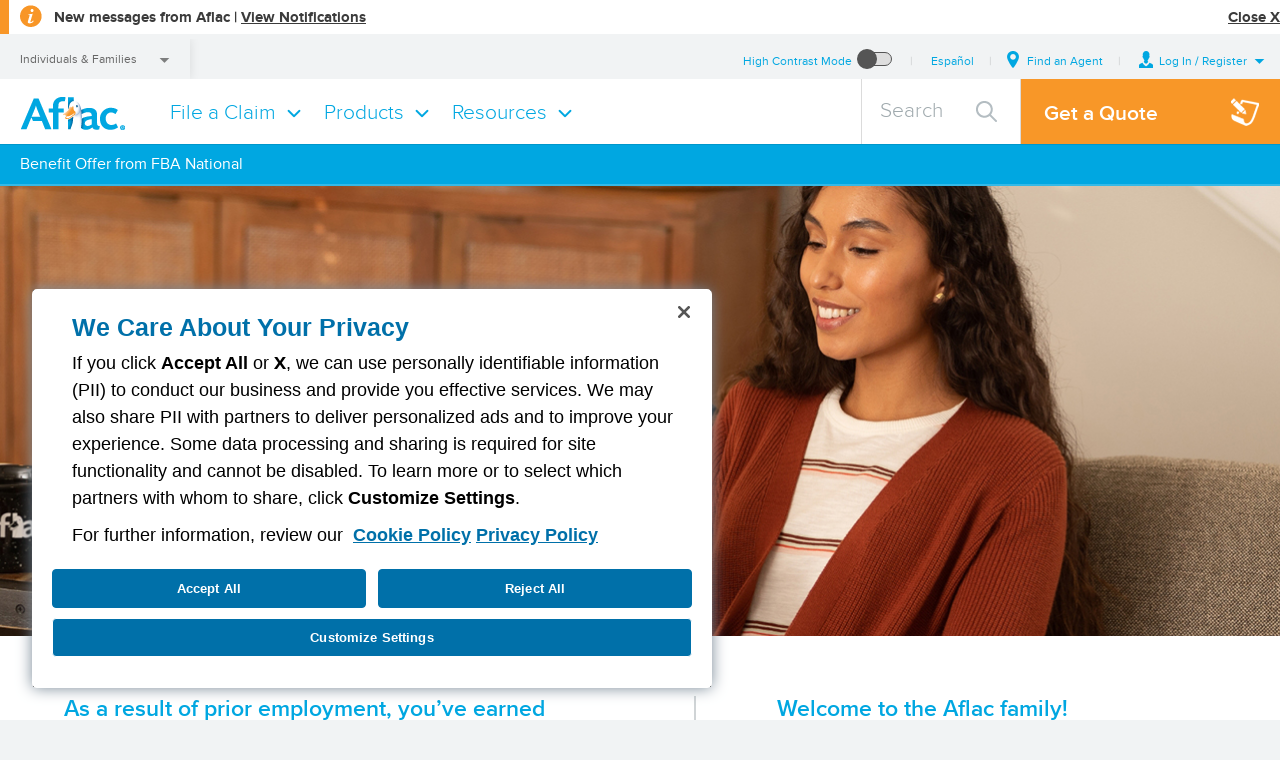

--- FILE ---
content_type: text/html; charset=utf-8
request_url: https://www.aflac.com/nyfbacoverage/default.aspx
body_size: 21236
content:

<!doctype html>
	<!--[if lt IE 9]><html class="no-js lt-ie9 segment-individuals" lang="EN"><![endif]-->
<!--[if IE 9]><html class="no-js lt-ie10 segment-individuals" lang="EN"> <![endif]-->
<!--[if gt IE 9]><!--><html class="no-js segment-individuals" lang="EN"><!--<![endif]-->
    <head>
    <meta name="viewport" content="width=device-width, initial-scale=1">
	<meta charset="utf-8">
	<link rel="preload" href="/_global-assets/fonts/proximanova/proxima_nova_reg-webfont.woff" as="font" type="font/woff" crossorigin>
	<link rel="preload" href="/_global-assets/fonts/proximanova/proxima_nova_thin-webfont.woff" as="font" type="font/woff" crossorigin>
	<link rel="preload" href="/_global-assets/fonts/proximanova/proxima_nova_sbold-webfont.woff" as="font" type="font/woff" crossorigin>
	<link rel="preload" href="/_global-assets/fonts/proximanova/proxima_nova_light-webfont.woff" as="font" type="font/woff" crossorigin>
	<link rel="preload" href="/_global-assets/fonts/proximanova/proxima_nova_bold-webfont.woff" as="font" type="font/woff" crossorigin>
	<link rel="preload" href="/_global-assets/fonts/proximanova/proxima_nova_xbold-webfont.woff" as="font" type="font/woff" crossorigin>
	 <!-- For iPad with high-resolution Retina display running iOS = 7: -->
    <link rel="apple-touch-icon-precomposed" sizes="152x152" href="/_Global-Assets/images/favicons/apple_touch_icon_152x152.png" />
    <!-- For iPad with high-resolution Retina display running iOS = 6: -->
    <link rel="apple-touch-icon-precomposed" sizes="144x144" href="/_Global-Assets/images/favicons/apple_touch_icon_144x144.png" />
    <!-- For iPhone with high-resolution Retina display running iOS = 7: -->
    <link rel="apple-touch-icon-precomposed" sizes="120x120" href="/_Global-Assets/images/favicons/apple_touch_icon_120x120.png" />
    <!-- For iPhone with high-resolution Retina display running iOS = 6: -->
    <link rel="apple-touch-icon-precomposed" sizes="114x114" href="/_Global-Assets/images/favicons/apple_touch_icon_114x114.png" />
    <!-- For the iPad mini and the first- and second-generation iPad on iOS = 7: -->
    <link rel="apple-touch-icon-precomposed" sizes="76x76" href="/_Global-Assets/images/favicons/apple_touch_icon_76x76.png" />
    <!-- For the iPad mini and the first- and second-generation iPad on iOS = 6: -->
    <link rel="apple-touch-icon-precomposed" sizes="72x72" href="/_Global-Assets/images/favicons/apple_touch_icon_72x72.png" />
    <!-- For non-Retina iPhone, iPod Touch, and Android 2.1+ devices: -->
    <link rel="apple-touch-icon-precomposed" href="/_Global-Assets/images/favicons/apple_touch_icon_precomposed.png" />   
    <!--Browsers -->
    <link rel="shortcut icon" href="/_Global-Assets/images/favicons/favicon.ico?ver=2.0" /> 
    <!--Win8 Metro -->
    <meta name="msapplication-TileColor" content="#0099cc" />
	<meta name="msapplication-TileImage" content="/_Global-Assets/images/favicons/mstile_144x144.png" />    	
	<meta name="format-detection" content="telephone=no">
	
	
        
     
<title>Benefit Offer from FBA National | Aflac</title>
<meta name="site" content="Aflac"/>
<meta name="asset_id" content="140477"/>
<meta name="asset_label" content="default"/>
<meta name="template_label" content="Generic Page"/>
<meta name="page_language" content="EN"/><meta name="page_country" content="US"/><meta name="search_show_on_search" content="all"/>
<meta name="cp_noindex" content="false"/>

<meta itemprop="name" content="Aflac Supplemental Insurance"/>
<meta itemprop="description" content="Aflac provides supplemental insurance for individuals and groups to help pay benefits major medical doesn't cover."/>
<meta itemprop="image" content="http://www.aflac.com/_global-assets/images/aflac-logo.jpg"/>
<meta property="og:title" content="Aflac Supplemental Insurance"/>
<meta property="og:type" content="website"/>
<meta property="og:image" content="http://www.aflac.com/_global-assets/images/aflac-logo.jpg"/>
<meta property="og:url" content="http://www.aflac.com/nyfbacoverage/default.aspx"/>
<meta property="og:site_name" content="Aflac"/>
<meta property="og:description" content="Aflac provides supplemental insurance for individuals and groups to help pay benefits major medical doesn't cover."/>
<meta name="twitter:card" content="summary"/>
<meta name="twitter:site" content="@Aflac"/>
<meta name="twitter:title" content="Aflac Supplemental Insurance"/>
<meta name="twitter:description" content="Aflac provides supplemental insurance for individuals and groups to help pay benefits major medical doesn't cover."/>
<meta name="twitter:image" content="http://www.aflac.com/_global-assets/images/aflac-logo.jpg"/>
<link rel="alternate" href="https://www.aflac.com/nyfbacoverage/default.aspx" hreflang="en-US"/>


	   <link href="/_global-assets/css/master.css" rel="stylesheet" type="text/css" />

    <link href="/_global-assets/css/master_cp.css" rel="stylesheet" type="text/css" />

        <link href="/_global-assets/dagger/nav/css/nav_2019_simple.css" rel="stylesheet" type="text/css" />

     

<link rel="stylesheet" type="text/css" href="/_Global-Assets/css/life_insurance_calculator.css"/>



   
    <!-- START OF SUTHERLAND CHANGES -->
<script type="text/javascript">
    var slndBot = document.createElement("script");          
        slndBot.src = "https://cdn.sutherland.ai/messenger/aflac/build/js/sgs-bundle.js";
        slndBot.setAttribute('async', ''); 
        document.head.appendChild(slndBot);
</script>
<!-- END OF SUTHERLAND CHANGES -->        
    <script type="text/javascript"> var tranzTime = '1/22/2026 7:20:43 AM'; </script>
     
    <script type="text/javascript"> var etOffSet = '-05:00:00'; </script>     
	<!--[if lt IE 9]>
    <script type="text/javascript" src="/_global-assets/js/html5shiv.min.js"></script>

	<![endif]-->
     <script type="text/javascript" src="/_global-assets/js/jquery.min.js"></script>

      <!-- No Script Loaded from /Aflac/_Global Assets/js/TweenMax.min.js-->
     <script type="text/javascript" src="/_global-assets/js/lib/ziplookup.jquery.js"></script>

    <script src="/_global-assets/js/require.js"  type="text/javascript"></script>
    
<link rel="canonical" href="https://www.aflac.com/individuals/life-insurance-calculator/default.aspx"/>


<script type="text/javascript">

</script>

 
	
	<script>
(function(){var a = "https://"; var b = "www."; var c = "aflac"; var d = ".com"; if(location.hostname.indexOf("goog") !== -1 || location.hostname=='www.aflac.com'){return!1}else{window.location.replace(a+b+c+d)}})();
</script>

<script type="text/javascript" src="https://js-cdn.dynatrace.com/jstag/15c157a40ab/bf49323qjp/eeb272033a9dcd53_complete.js" crossorigin="anonymous"></script>

<script type="text/javascript">
	require.config({waitSeconds: 0});		
	require(['/_global-assets/js/common.js'], function (common) { require(['main-require']); });
	$('document').ready(function() {
			aflac.modules = aflac.modules || {};
			var module = aflac.modules;
			module.rcc = function (){ 
				if($("div[class*='rcc']").length > 0 && $("div[class*='step--customize']").length > 0){
					return 'rcc-require';
				}
				else{ 
					return '';
				} 
			};
			module.agentLocator = function (){ 
				if($("div[class*='aal']").length > 0){
					return 'agentlocator-require';
				}
				else{ 
					return '';
				} 
			};
			return module;
	}(window.aflac = window.aflac || {} ));
	$('document').ready(function() {
		require(['/_global-assets/js/common.js'], function (common) {
			require([aflac.modules.agentLocator(), aflac.modules.rcc()]);
		});
	});
</script>
<script>
    (function(){
    aflac.tealium = aflac.tealium || {};
    aflac.tealium.form_type = "";
    aflac.tealium.wco = aflac.tealium.wco || "";   
    var form_segment = $('html');
    if(form_segment.hasClass("segment-individuals")){
         aflac.tealium.form_type = "individuals";
    }
    else if(form_segment.hasClass("segment-business")){
         aflac.tealium.form_type = "business";
    }
    else if( form_segment.hasClass("segment-brokers")){
         aflac.tealium.form_type = "brokers";
    }
    else if(form_segment.hasClass("segment-sales-jobs")){
         aflac.tealium.form_type = "agent";
    }
    else{
        aflac.tealium.form_type = "individuals";
    }
            
})(window.aflac = window.aflac || {});
var utag_data = { form_type :  aflac.tealium.form_type, page_speed_sample_rate: "100", _ga_d12: aflac.tealium.wco };
  
</script>
<script fetchpriority="high" src="/_global-assets/js/tealium-loader.js" async></script>

<script type='text/plain' class='optanon-category-C0004'  src="https://www.youtube.com/player_api" async></script>
        
      <!-- B2C Section General -->
<script id="individuals-mobile-contact-cta-tpl" type="text/html">
	<div class="contact-wrapper">
		<div class="contact-trigger contact-button bottom-button">
			<div class="cta-wrapper" style="max-width: 175px;">
				Request a Quote
			</div>
			<div class="scroll-icon"></div>
		</div>
		<div class="call-us-button bottom-button">
			<a href="tel:855-782-5850">
				<div class="call-us-p">Call Us<div class="call-us-logo">
					</div>
				</div>
			</a>
		</div>
	</div>
</script>
<!-- B2C Ecomm Section General -->
<script id="ecomm-individuals-mobile-contact-cta-tpl" type="text/html">
	<div class="contact-wrapper">
		<div class="ecomm-lightbox contact-button bottom-button" data-lightbox="#home_quote_popup">
			<div class="cta-wrapper" style="max-width: 130px;">
				Request a Quote
			</div>
			<div class="scroll-icon"></div>
		</div>
		<div class="call-us-button bottom-button">
			<a href="tel:855-782-5850">
				<div class="call-us-p">Call Us<div class="call-us-logo">
					</div>
				</div>
			</a>
		</div>
	</div>
</script>
<!-- Prospecting Section General -->
<script id="prospecting-mobile-contact-cta-tpl" type="text/html">	
	<div class="prospecting-sticky-footer" href="#">
		<div class="header-text">
			<p>I would like coverage for:</p>
		</div>
		<a class="myself bottom-button individuals-cta">
			<div class="cta-wrapper">
				<span>Myself</span>
				<div class="user-icon"></div>
			</div>
		</a>
		<a class="employees bottom-button employers-cta">
			<div class="cta-wrapper">
				<span>My Employees</span>
				<div class="employees-icon"></div>
			</div>
		</a>
	</div>
</script>	
<!-- Ecomm Prospecting Section -->
<script id="ecomm-prospecting-mobile-contact-cta-tpl" type="text/html">	
	<div class="prospecting-sticky-footer" href="#">
		<div class="header-text">
			<p>I would like coverage for:</p>
		</div>
		<a class="myself bottom-button ecomm-lightbox" data-lightbox="#home_quote_popup">
			<div class="cta-wrapper">
				<span>Myself</span>
				<div class="user-icon"></div>
			</div>
		</a>
		<a class="employees bottom-button employers-cta">
			<div class="cta-wrapper">
				<span>My Employees</span>
				<div class="employees-icon"></div>
			</div>
		</a>
	</div>
</script>
<!-- B2B Section General -->
<script id="business-mobile-contact-cta-tpl" type="text/html">
	<div class="contact-wrapper">
		<div class="contact-trigger contact-button bottom-button">
			<div class="cta-wrapper" style="max-width: 130px;">
				Request Info
			</div>
			<div class="scroll-icon"></div>
		</div>
		<div class="call-us-button bottom-button">
			<a href="tel:855-604-8436">
				<div class="call-us-p">Call Us<div class="call-us-logo"></div>
				</div>
			</a>
		</div>
	</div>
</script>
<!-- Broker Section General -->
<script id="broker-mobile-contact-cta-tpl" type="text/html">
	<div class="contact-wrapper">
		<div class="contact-trigger contact-button bottom-button" style="width: 100.3%;">
			<div class="cta-wrapper">
				Partner with Aflac
				<div class="scroll-icon"></div>
			</div>
		</div>
	</div>
</script>
<!-- Agent Section General -->
<script id="agent-mobile-contact-cta-tpl" type="text/html">						
	<div class="contact-wrapper">
		<div class="contact-trigger contact-button bottom-button" style="width: 100.3%;">
			<div class="cta-wrapper">
				Become an Agent
				<div class="scroll-icon"></div>
			</div>
		</div>
	</div>
</script>
						

<style> 
  /* INDIVIDUALS FORM SPECIFIC */
  .test-w_contact-lightbox-individuals ul.misc {
    display:none;
  }
  .test-w_contact-lightbox-individuals.responsive-contact .requirement-info {
    margin: 0px 14px 10px 0px;
  }
</style>
<script id="test-contact-lightbox-individuals-tpl" type="text/html">
  <div class="test-w_contact-lightbox-individuals responsive-contact">
    <div class="form-main-bg">
      <div class="close-bg"><button type="button" class="close">close</button></div>
      <div class="sidebar-bg">
        <div class="info-section">
          <div class="top">
            <h6>Request a Quote!</h6>
            <p>Aflac is insurance that pays cash benefits, to help pay for things that major medical may not cover.</p>
          </div>
          <div class="middle">
            Fill out our <strong>Contact Form</strong> and we'll call you <em>or</em> Call Us now at <a href="tel:800.992.3522">800.992.3522</a>
          </div><a class="manage-account" href="https://my.aflac.com/portal/server.pt?open=512&amp;objID=639&amp;mode=2" target=
          "_blank">Manage My Policy</a>
        </div>
      </div>
      <div class="form-bg form-fields">
        <div class="legend">
          Provide your information so an Aflac agent can reach you.
        </div>
        <form method="post">
          <div class="requirement-info">
            * fields are required
          </div>
          <input name="offering" type="hidden" value="Individual">
          <input name="language" type="hidden" value="English" />
          <div class="contact-fields">
            <div class="flex_columns">
              <div class="flex_2col">
                <span class="input-text firstname" data-manual="1"><input name="firstname" title="First Name" class="required" id=
                "firstname" type="text" maxlength="150" placeholder="First Name *"></span>
              </div>
              <div class="flex_2col">
                <span class="input-text lastname" data-manual="1"><input name="lastname" title="Last Name" class="required" id=
                "lastname" type="text" maxlength="150" placeholder="Last Name *"></span>
              </div>
              <div class="clearfloat"></div>
            </div>
            <div class="flex_columns">
              <div class="flex_2col">
                <span class="input-text phone" data-manual="1"><input name="phone" title="Phone Number" class="required" id=
                "phone" type="tel" maxlength="12" placeholder="Phone Number *"></span>
              </div>
              <div class="flex_2col">
                <span class="input-text zipcode" data-manual="1"><input name="zipcode" title="Zip Code" class="required" id=
                "zipcode" type="tel" maxlength="5" placeholder="Zip Code *"></span>
              </div>
              <div class="clearfloat"></div>
            </div>
            <div class="flex_columns">
              <div class="flex_2col">
                <span class="input-text email" data-manual="1"><input name="email" title="Email" class="required" id="email" type=
                "email" maxlength="255" placeholder="Email *"></span>
              </div>
              <div class="flex_2col">
                <ul class="misc">
                  <li>
                    <p>Would you like an Aflac agent to call asap?</p><label class="checkbox"><input name="yesmeet" type=
                    "checkbox"> Yes</label> <label class="checkbox"><input name="nomeet" type="checkbox"> No</label>
                  </li>
                </ul>
              </div>
              <div class="clearfloat"></div>
            </div>
          </div>
          <div class="form_progress"></div>
          <div class="contact-time-selection" style="display: none;">
              <div class="tabs">
                  <div class="flex_columns">
                      <div class="tab">
                          <input class="now-date" name="date" type="hidden"> 
                          <input class="now-time" name="time" type="hidden"> 
                          <input class="now-contact-me-type" name="contactMeType" type="hidden">
                          <div class="eta">
                              Press submit for an Aflac agent to call you <span class="value">within 15 minutes</span>
                          </div>
                      </div>
                      <div class="tab">
                          <div class="divider-container">
                              <div class="divider"></div>
                              <div class="divider-text">
                                  or
                              </div>
                              <div class="divider" style="right: 0%;"></div>
                          </div>
                          <input class="now-contact-me-type" name="contactMeType" type="hidden">
                          <p class="later-info">If you need to schedule another time for a call, <span>select a date and time that works with
                                  your schedule below:</span></p>
                          <div class="dropdown-row">
                              <div class="dropdown-box date-dropdown" data-manual="1" data-scroll-threshold="4" data-close-on-select="true" data-label-source="html" data-error-field="time_error">
                                  <div class="dropdown-title">
                                      <p>Select a Day*</p>
                                  </div><select name="date" id="date">
                                  </select>
                              </div>
                              <div class="time-dropdown-box time-dropdown" data-manual="1" data-close-on-select="true" data-label-source="html" data-error-field="time_error">
                                  <div class="dropdown-title">
                                      <p>Select Time*</p>
                                  </div><select name="time" id="time">
                                  </select>
                              </div>
                          </div>
                          <div id="time_error" class="error_message"></div>
                          <a href="#" class="clear-date-time textlink">Reset Date &amp; Time Selection</a>
                      </div>
                      
                  </div>
              </div>
          </div>
          <div class="flex_columns" style=" /* display: none; */">
            <input class="textbutton is-blue submit" type="submit" value="Submit">
            <div class="clearfloat"></div>
          </div>
          <p style="font-size: 13px;line-height: 100%;margin: 15px 0 14px;">By hitting submit, I agree to receive autodialed calls, to include scheduling reminders, and texts from Aflac, an Independent contractor Aflac associate, and Aflac Partners, working at Aflac's request, at the number provided. Message and data rates may apply. Carriers are not liable for delayed or undelivered messages. I understand I may also receive text messages about the status of my Aflac application and am not required to provide my consent as a condition of accessing Aflac's website or purchasing Aflac's products.</p>
        </form>
    
      </div>
      <div class="raq-complete-panel">
          <div class="thanks">
            <div class="title">
              Thank You!
            </div>
            <p>An Aflac agent will call you<br>
            <span class="eta">within 15 minutes.</span></p>
          </div>
          <div class="info">
            <p>Your confirmation number is <span class="number"></span>.</p>
            <p>If you have any questions regarding your request, contact us at <a class="textlink" href=
            "mailto:DirectSalesInquiries@aflac.com">DirectSalesInquiries@aflac.com</a></p>
            <p>Please provide your confirmation number listed above for reference.</p>
          </div><!-- START OF SUTHERLAND CHANGES -->
          <div id="aflac-connect" class="chat-launcher">
            <p class="launcher-text">START NOW</p>
          </div><!--<div id="locl-messenger"></div>-->
          <!-- END OF SUTHERLAND CHANGES -->
        </div>
      <div class="clearfloat"></div>
    </div>
  </div>
  </script>




<script>
(function(){
        //start anon 
        var allowed = false;
        var allowedPages = ["agents"];
        for(var i=0; i < location.pathname.split("/").length; i++){
            for (var x=0; x < allowedPages.length; x++){
                if(location.pathname.split("/")[i] === allowedPages[x] && i < 2){
                    allowed = true;       
                }
            }
        }
        if(allowed){     
            require(['/_global-assets/js/common.js'], function(common) {
                require(['local-agent-require']);
            });
        }
       
        })();
</script>
<script id="contact-lightbox-local-agents-tpl" type="text/html">
    <div class="w_contact-lightbox-local-agents">
        <div class="lightbox-content">
            <div class="info-section">
                <div class="top header-only">
                    <h6>Local Agents Form</h6>
                </div>
                <!-- <div class="middle bottom-aligned">
                        Fill out the form and we’ll contact you.  <a href="tel:800.992.3522">800.992.3522</a>
                    </div>-->
            </div>
            <div class="form-section">
                <a class="close is-grey" href="#">Close</a>
                <div class="form-panel">
                    <form method="POST">
                        <div class="form-steps">
                            <div class="form-step getting-started" style="display: block;">
                                <form action="" method="POST">
                                    <div class="legend">
                                        Please select at least one of the options below to continue:
                                    </div>
                                    <div class="form-fields">
                                        <div id="individualsproductsonly">
                                            <p><a class="textlink" href="/individuals/default.aspx">Learn about individual policies.</a>
                                                <br>For companies with fewer than three employees, please check out our individual and family coverage. <a class="textlink" href="/individuals/default.aspx">Learn more.</a>
                                            </p>
                                        </div>
                                        <div class="captioned-list">
                                            <p>I'm interested in:</p>
                                            <ul>
                                                <li>
                                                    <label class="checkbox" data-manual="1"><input name="b2c" type="checkbox" value="individual"> Coverage for myself</label>
                                                </li>
                                                <li>
                                                    <label class="checkbox" data-manual="1"><input name="b2b" type="checkbox" value="business"> Coverage for Employees</label>
                                                </li>
                                                <li>
                                                    <label class="checkbox" data-manual="1"><input name="agents" type="checkbox" value="agent"> Become an Agent</label>
                                                </li>
                                            </ul>
                                        </div>
                                        <!-----END PREQUAL----->
                                    </div>
                                    <p class="required-legend">
                                        All fields are required.
                                    </p>
                                </form>
                            </div>
                            <div class="form-step contact-info">
                                <form action="/url_to_post_to" method="POST">
                                    <input type="hidden" name="language" value="EN">
                                    <input type="hidden" name="marketing_program_id" value="">
                                    <div class="form-fields">
                                        <div id="name" class="row two-part">
                                            <span class="input-text name" data-manual="1"><input name="first_name" type="text" placeholder="First Name*" title="First Name*">
                                                                                            </span>
                                            <span class="input-text" data-manual="1"><input name="last_name" type="text" placeholder="Last Name*" title="Last Name*">
                                                                                            </span>
                                        </div>
                                        <div id="address" class="row two-part">
                                            <span class="input-text address" data-manual="1">
                                                                                                <input style="width: 423px" name="address" type="text" placeholder="Address*" title="Address*">
                                                                                            </span>
                                        </div>
                                        <div class="row three-part">
                                            <span class="input-text zipcode" data-manual="1"><input name="zipcode" type="tel" placeholder="ZIP Code*" title="ZIP Code*">
                                                                                            </span>
                                            <span class="input-text phone" data-manual="1"><input name="phone" type="tel" placeholder="Phone*" title="Phone*">
                                                                                            </span>
                                            <span class="input-text email" data-manual="1"><input name="email" type="email" placeholder="Email*" title="Email*">
                                                                                            </span>
                                        </div>
                                        <div id="count" class="row two-part">
                                            <span class="input-text company" data-manual="1"><input name="company" type="text" placeholder="Company Name*" title="Company Name*">
                                                                                            </span>
                                            <div class="dropdown-container">
                                                <div class="dropdown-box" data-char-limit="30" data-scroll-threshold="6" data-highlight-submit="">
                                                    <div class="dropdown-title">
                                                        <p id="leadform_employee_count_label_mobile" aria-label="Employee Count">Employee Count*</p>
                                                    </div>
                                                        <select name="employee_count" aria-labelledby="leadform_employee_count_label_mobile">
                                                            <option value="2">Fewer than 3</option>
                                                            <option value="24">3 - 24</option>
                                                            <option value="99">25 - 99</option>
                                                            <option value="499">100 - 499</option>
                                                            <option value="999">500 - 999</option>
                                                            <option value="1000">1000+</option>
                                                        </select>
                                                </div>
                                            </div>
                                        </div>
                                        <div id="contact" class="row">
                                            <div class="dropdown-container style=" width: 423px "">
                                                <div class="dropdown-box" data-char-limit="30" data-scroll-threshold="2" data-highlight-submit="">
                                                    <div class="dropdown-title">
                                                        <p id="leadform_contact_label_mobile" aria-label="Contact" class="required">Contact</p>
                                                    </div>
                                                        <select name="call_time" aria-labelledby="leadform_contact_label_mobile">
                                                            <option value="daytime">Daytime</option>
                                                            <option value="nighttime">Nighttime</option>
                                                        </select>
                                                </div>
                                            </div>
                                        </div>
                                        <ul id="spanish" class="misc">
                                            <li>
                                                <label class="checkbox has-orange-fg">
                                                        <input type="checkbox" name="spanish">I'm proficient in Spanish</label>
                                            </li>
                                        </ul>
                                        <div id="interested" class="captioned-list">
                                            <p>I'm interested in:</p>
                                            <span style="
                                                font-size: 12px;
                                                font-family: proximanovaregular;
                                                display: block;
                                                margin: 10px 0 7px 0;
                                                ">Select all that apply</span>
                                            <ul>
                                                <li>
                                                    <div class="checkbox-holder"><label class="checkbox" data-manual="1"><input name="w_option_1" type="checkbox" value="Accident"> Accident</label>
                                                    </div>
                                                </li>
                                                <li>
                                                    <div class="checkbox-holder"><label class="checkbox" data-manual="1"><input name="w_option_2" type="checkbox" value="Cancer"> Cancer</label>
                                                    </div>
                                                </li>
                                                <li>
                                                    <div class="checkbox-holder"><label class="checkbox" data-manual="1"><input name="w_option_3" type="checkbox" value="Dental"> Dental</label>
                                                    </div>
                                                </li>
                                            </ul>
                                        </div>
                                        <p class="required-legend">
                                            *Indicates required field
                                        </p>
                                        <p class="required-legend" style="font-size: 10px; line-height: 12px;">
                                            By hitting "Submit" Button I agree to receive autodialed calls and texts from Aflac, independent contractors acting on Aflac’s behalf, and third parties acting on Aflac’s behalf, including but not limited to Five9 at the number I have provided. Messages and data rates may apply. I understand that I am not required to provide my consent as a condition of accessing Aflac’s website, purchasing any product or receiving any Aflac services.
                                        </p>
                                    </div>
                                </form>
                            </div>
                        </div>
                        <div class="progress-nav">
                            <a class="back" href="#">Back</a>
                            <a class="next" href="#">Next</a>
                            <a class="submit" href="#">Submit</a>
                        </div>
                    </form>
                </div>
                <div class="complete-panel">
                    <div class="thanks">
                        <div class="title">Thank You!</div>
                        <p>
                            An Aflac representative will contact you.
                        </p>
                    </div>
                    <!--  <div class="info">
                           <!-- <p>
                                Your confirmation number is <span class="number"></span>.
				
                            </p
                            <p>If you have any questions regarding your request, contact us at <a class="textlink" href="mailto:addbenefits@aflac.com">addbenefits@aflac.com</a></p>
                            <p>Please provide your confirmation number listed above for reference.</p>
                        </div>
                        <div class="progress-nav">
                            <a href="" class="next">View Products</a>
                        </div> -->
                </div>
            </div>
        </div>
    </div>
</script>




<style>	
	/* FORM SPECIFIC */
	ul.misc {
		display:block;
	}
    .w_contact-lightbox-agents-responsive .dropdown-box {
        width: 96%;
        margin-bottom: 0px;
    }
    .w_contact-lightbox-agents-responsive .form-bg {
        text-align: left;
    }
</style>
<!-- THIS ONE -->
<script id="contact-lightbox-agents-tpl" type="text/html">
    <div class="w_contact-lightbox-agents-responsive responsive-contact" role="dialog" aria-labelledby="contact-lightbox-agents-tpl-header">
        <div class="form-main-bg">
            <div class="close-bg">
                <button type="button" class="close">close</button>
            </div>
            <div class="sidebar-bg">
                <div class="info-section">
                    <div class="top header-only" id="contact-lightbox-agents-tpl-header">
                        <h2 class="contact-header">Become an Agent</h2>
				</div>
				<div class="middle bottom-aligned">
									    <p>Please provide your contact information on the form and a member of our recruiting team will reach out for next steps.</p>
	            				</div>
			</div>
		</div>
            <div class="form-bg">
                <form method="POST">
                    <div class="form-fields">
                        <div class="flex_columns">
						<p class="required-legend">
							*Indicates required field
						</p>
                            <div class="clearfloat"></div>
					</div>
					<div class="flex_columns">
						<div class="flex_2col">
							<span class="input-text" data-manual="1">
	                            <input name="firstname" type="text" placeholder="First Name*" title="First Name*" required pattern="[A-Za-z]+" >
							</span>
						</div>
						<div class="flex_2col">
							<span class="input-text" data-manual="1">
							    <input name="lastname" type="text" placeholder="Last Name*" title="Last Name*" required pattern="[A-Za-z]+">
							</span>
						</div>
						<div class="clearfloat"></div>
					</div>
					
					<div class="flex_columns">
						<div class="flex_3col">
							<span class="input-text zipcode" data-manual="1">
							    <input name="zipcode" type="text" placeholder="ZIP Code*" title="ZIP Code*" required pattern="^[0-9]{5}$">
							</span>
						</div>
						<div class="flex_3col">
							<span class="input-text phone" data-manual="1">
							    <input name="phone" type="tel" placeholder="Phone*" title="Phone*" required>
							</span>
						</div>
						<div class="flex_3col">
							<span class="input-text" data-manual="1">
							    <input name="email" type="email" placeholder="Email*" title="Email*" required pattern="^[a-zA-Z0-9\.!#\$%&amp;\?\*\+\/=\?\^_`\{\|\}~\-]+@[a-zA-Z0-9\-]+(?:\.[a-zA-Z0-9\-]+)*$">
							</span>
						</div>
						<div class="clearfloat"></div>
					</div>
					<div class="flex_columns">
						<div class="dropdown-box date-dropdown" data-manual="1" data-scroll-threshold="5" data-close-on-select="true" data-label-source="html" data-error-field="referer_error">
							<div class="dropdown-title">
								<p>How did you hear about us? * <span class="sr-only">Required. Select One.</span></p>
							</div>
							<select name="referer" id="referer">
<option value="V">Aflac.com</option>
<option value="K">Google</option>
<option value="8">Social Media</option>
<option value="A">Referral/Nomination</option>
<option value="X">Indeed</option>
<option value="M">Career Builder</option>
<option value="1">CareerCo</option>
<option value="JB">Glassdoor</option>
<option value="5">Monster</option>
<option value="2">Simply Hired</option>
<option value="P">Online Advertisement</option>
<option value="C">TV Ad</option>
<option value="R">Print Advertisement</option>
</select>
<input type="hidden" name="subscriberIdList" value="*=15584|NY=16082"></input>
						</div>
						<div id="referer_error" class="error_message"></div>
						<div class="clearfloat"></div>
					</div>
					<div class="flex_columns">
						<span class="input-text" data-manual="1">
							<input name="agentnumber" type="text" placeholder="Referring Agent's Number (optional)" title="Referring Agent's Number (optional)">
						</span>
						<div class="clearfloat"></div>
					</div>							
					
                    <div class="flex_columns">
                            <ul class="misc">
                                <li>
                                    <label class="checkbox has-orange-fg">
                                        <input type="checkbox" name="spanish" />
                                        I'm proficient in Spanish</label>
                                </li>
                                <li>
                                    <label class="checkbox has-orange-fg">
                                        <input type="checkbox" name="textconsent" />
                                        I want to receive text messages and agree to the Texting Terms of Use</label>
                                    <span id="textconsent_error" class="error_message"></span>
                                </li>
                                <li>
                                    <a href="/about-aflac/texting-terms-of-use-for-field-force.aspx" target="_blank" style="color: #00a7e1;">Texting Terms of Use</a> </li>
                                <li>
                                    <input type="hidden" name="over18" value="off"></input>
                                    <input type="hidden" name="notover18" value="off"></input>
	                            <label for="over_18_radio" style="float:left;margin-right:15px;">I'm over 18 *</label>
                                    <div class="radiogroup" role="radiogroup" id="over_18_radio">
                                        <label class="radio" for="over18">
                                            <input type="radio" id="over18" name="over18-radio" value="yes" required />
                                            Yes<span class="sr-only">, I am over 18.</span><span class="ipad-hitfield"></span>
                                        </label>
                                        <label class="radio" for="under18">
                                            <input type="radio" id="under18" name="over18-radio" value="no" required>
                                            No<span class="sr-only">, I am not over 18.</span>
                                            <span class="ipad-hitfield"></span>
                                        </label>
                                        <span id="over18_error" class="error_message"></span>
                                    </div>
                                </li>
                            </ul>
                            <div class="clearfloat"></div>
                        </div>
				</div>
        
        <div class="flex_columns resume_section">
                        <input type="hidden" class="filename" name="filename"/>
                        <input type="hidden" class="fileextension" name="fileextension"/>
                        <input type="hidden" class="filedata" name="filedata"/>
                        <input type="file" class="resume_file hidden" accept=".doc,.docx,.txt,.pdf,.rtf,.odt,.wps"/>
            			<div class="resume_button main_form_resume spacebutton upload_resume" role="button" tabindex="0">
							UPLOAD RESUME
						</div>
					<label class="resume_label main_form_resume">
                            No file selected
          </label>	                    
	        <div class="clearfloat"></div>
          </div>
                    
        <div class="under18disclaimer">
				<p>
					*Applicants must be 18 years of age or older and legally authorized to work in the United States. Proof of age and work authorization will be required upon employment.
				</p>
        <div class="clearfloat"></div>
			</div>
				<div class="flex_columns">
                        <input class="textbutton is-blue submit" type="submit" value="Submit">
                        <div class="clearfloat"></div>
                    </div>
                </form>
            </div>
            <div class="complete-panel">
                <div class="thanks">
                    <div class="title">Thank You!</div>
                    <p>You will be contacted soon by one of our Aflac coordinators.
 </p>
                </div>
                <div class="info">
                    <p>Questions? Email us at <a class="textlink" href="mailto:whyaflac@aflac.com">whyaflac@aflac.com</a> </p>
                </div>
            </div>
            <div class="clearfloat"></div>
        </div>
    </div>
</script>
 
 


<style>
    .w_contact-lightbox-employers .form-section {
        top:auto;
        left:auto;
        right:auto;
        height:auto;
    }
    .w_contact-lightbox-employers.responsive-contact .close {
        top: auto;
        right: auto;
        transition: auto;
        width: 100%;
        height: 100%;
    }
    .responsive-contact .form-bg .legend {
        font-family: proximanovasemibold;
        font-size: 20px;
        color: #3b3b3b;
        margin-bottom: 20px;
        max-width:unset;
    }
    .w_contact-lightbox-employers.responsive-contact .close:hover {
        transform: unset;
    }
    .w_contact-lightbox-employers.responsive-contact .form-bg {
        min-height:485px;
    }
    
    .w_contact-ligthbox-employers .progress-indicator {
        height:55px;
        padding-top:18px;
    }
    .w_contact-lightbox-employers .form-section .progress-nav {
        position:absolute;
        bottom:0;
        left:0;
    }
    div#individualsproductsonly {
        position: relative;
        height:65px;
    }
    .w_contact-lightbox-employers .flex_2col .dropdown-box, .w_contact-lightbox-employers .flex_2col .time-dropdown-box {
        width: 92%;
    }
    .w_contact-lightbox-employers .form-section .captioned-list {
        margin:0px;
    }
    .w_contact-lightbox-employers.responsive-contact .form-section .input-text.ext {
        float:left;
        width:33%;
    }
    .w_contact-lightbox-employers.responsive-contact .form-section .input-text.zipcode {
        float:left;
        width:66%;
    }
    @media (max-width: 999px) {
        .w_contact-lightbox-employers.responsive-contact .form-bg {
            width:100%;
            min-width:100%;
            max-width:100%;
        }
        .w_contact-lightbox-employers.responsive-contact .form-main-bg {
            padding-bottom:0px;
        }
        .w_contact-lightbox-employers.responsive-contact .form-section {
            text-align:left;
        }
        .form-step.contact-info {
            padding-bottom:110px;
        }
    }
</style>
<script id="contact-lightbox-employers-tpl" type="text/html">
    <div class="w_contact-lightbox-employers responsive-contact">
        <div class="form-main-bg">
            <div class="close-bg"><button type="button" class="close">close</button></div>
            <div class="sidebar-bg">
                <div class="info-section">
                    <div class="top">
                        <h6 class="has-subtitle">Offer Aflac                            <br>
                            <span class="is-smaller">to your employees</span></h6>
                        <p> </p>
                        <p>Companies choose to make Aflac policies available to increase benefits options without impacting their bottom line. </p>
                    </div>
                    <div class="middle">
                        <p>Fill out our <strong>Contact Form</strong> and we'll call you <em>or</em> Call Us now at  <a href="tel:855.502.3522">855.502.3522</a></p>
                    </div>
                </div>
            </div>
            
            <div class="form-bg form-section">
                <div class="form-panel">
                    <!-- 
                    <ol class="progress-indicator">
                        <li class="is-current">1. Getting Started</li>
                        <li>2. Contact Information</li>
                    </ol> 
                    -->
                    
                    <div class="form-steps">
                        <div class="form-step getting-started" data-di-form-track data-di-form-id="business-form-prequalification">
                            <div class="legend">
                                Provide the following information about your company.                            </div>
                            <form action="" method="POST">
                                <div class="form-fields">
                                    <div class="flex_columns">
                                        <p class="required-legend">
                                            All fields are required.                                        </p>                                    
                                        <div class="clearfloat"></div>
                                    </div>
                                    
                                    <div class="flex_columns" id="individualsproductsonly">
                                        <p>
                                            <a class="textlink" href="/individuals/default.aspx">Learn about individual policies.</a>
                                                
                                            <br>
                                                
                                            For companies with fewer than three employees, please check out our individual and family coverage. <a class="textlink" href="/individuals/default.aspx">Learn more.</a>
                                        </p>
                                        <div class="clearfloat"></div>
                                    </div>               
                                
                                
                                    <div class="flex_columns">
                                        <div class="flex_2col">
                                            <div class="dropdown-box" data-manual="1" data-scroll-threshold="5" data-close-on-select="true" data-label-source="html" data-error-field="employee_count_error">
                                                <div class="dropdown-title">
                                                    <p>Employee Count</p>
                                                </div>
                                                <select name="employeecount">
                                                    <option value="2">Fewer than 3</option>
<option value="24">3 - 24</option>
<option value="99">25 - 99</option>
<option value="499">100 - 499</option>
<option value="999">500 - 999</option>
<option value="1000">1000+</option>
                                                </select>
                                            </div>
                                        </div>
                                        <div class="flex_2col">
                                            <span class="input-text" data-manual="1">
                                                <input name="business" type="text" placeholder="Business Name" title="Business Name">
                                            </span>
                                        </div>
                                        <div id="employee_count_error" class="error_message"></div>
                                        <div class="clearfloat"></div>
                                    </div>
                                    <div class="flex_columns">                                           
                                        <div class="captioned-list">
                                            <p>I'm interested in:</p>
                                            <span style="font-size: 12px; font-family: proximanovaregular; display: block; margin: 10px 0 7px 0;">Select all that apply</span>
                                            <ul>
                                                <li>
                                                    <label class="checkbox" data-manual="1" data-error-field="interest_error">
                                                        <input name="b2c" type="checkbox" value="b2c">
                                                        Coverage for myself</label>
                                                </li>
                                                <li>
                                                    <label class="checkbox" data-manual="1" data-error-field="interest_error">
                                                        <input name="b2b" type="checkbox" value="b2b">
                                                        Coverage for my employees</label>
                                                </li>
                                                <input name="findout" type="hidden" value="Find best option" />
                                            </ul>
                                        </div>
                                        <div id="interest_error" class="error_message"></div>
                                        <div class="clearfloat"></div>
                                    </div>
                                </div>
                            </form> <!-- end of form 1 -->
                        </div> <!-- end of step -->
                        <div class="form-step contact-info" data-di-form-track data-di-form-id="business-form-contact-info">
                            <form action="/url_to_post_to" method="POST">
                                <input type="hidden" name="language" value="EN">
                                <input type="hidden" name="marketing_program_id" value="">
                                <div class="legend">
                                    Please provide us with your direct business contact information.
                                </div>
                                <p class="required-legend" style="margin-bottom: 10px;">
                                    *Indicates required field                                </p>
                                <div class="form-fields">
                                    <div class="flex_columns">
                                        <div class="flex_2col">
                                            <span class="input-text" data-manual="1">
                                                <input name="firstname" type="text" placeholder="First Name*" title="First Name*">
                                            </span>
                                        </div>
                                        <div class="flex_2col">
                                            <span class="input-text" data-manual="1">
                                                <input name="lastname" type="text" placeholder="Last Name*" title="Last Name*">
                                            </span>
                                        </div>
                                        <div class="clearfloat"></div>
                                    </div>
                                    <div class="flex_columns">
                                        <div class="flex_2col">
                                            <span class="input-text phone" data-manual="1">
                                                <input name="phone" type="tel" placeholder="Phone*" title="Phone*">
                                            </span>
                                        </div>
                                        <div class="flex_2col">
                                            <span class="input-text ext" data-manual="1">
                                                <input name="ext" type="tel" placeholder="Ext." title="Ext.">
                                            </span>
                                            <span class="input-text zipcode" data-manual="1">
                                                <input name="zipcode" type="tel" placeholder="ZIP Code*" title="ZIP Code*">
                                            </span>
                                        </div>
                                        <div class="clearfloat"></div>
                                    </div>
                                    <div class="flex_columns">
                                        <span class="input-text" data-manual="1">
                                            <input name="email" type="email" placeholder="Email*" title="Email*">
                                        </span>
                                        <div class="clearfloat"></div>
                                    </div>
                                    <div class="flex_columns">
                                        <ul class="misc">
                                            <li>
                                                <label class="checkbox" data-manual="1">
                                                    <input name="add" type="checkbox">
                                                    I currently offer Aflac and would like to add more policies.</label>
                                            </li>
                                        </ul>
                                    </div>
                                </div>
                                <p class="required-legend" style="font-size: 10px; line-height: 12px;">
                                    By hitting "Submit" I agree to receive autodialed calls and texts from Aflac, independent contractors acting on Aflac's behalf, at the number I have provided. Messages and data rates may apply. I understand that I am not required to provide my consent as a condition of accessing Aflac’s website, purchasing any product or receiving any Aflac services.                                 </p>
                            </form>
                        </div>
                    </div>
                
                    
                    <div class="progress-nav">
                        <a class="back" href="#">Back</a>
                        <a class="next" href="#">Next</a>
                        <a class="submit" href="#">Submit Search Query</a>
                    </div>
                </div>
                
                <div class="complete-panel">
                    <div class="thanks">
                        <div class="title">Thank You!</div>
                        <p>
                            An Aflac representative will contact you.                        </p>
                    </div>
                    <div class="info">
                        <p>
                            Your confirmation number is <span class="number"></span>.
                        </p>
                        <p> If you have any questions regarding your request, contact us at <a class="textlink" href="mailto:addbenefits@aflac.com">addbenefits@aflac.com</a></p>
<p>Please provide your confirmation number listed above for reference.</p>                    </div>
                    <div class="progress-nav">
                        <a href="" class="next">View Products</a>                    </div>
                </div>
            </div>
            <div class="clearfloat"></div>
        </div>
    </div>
</script>




<style>
	
	.interested-intro {
		margin-bottom:5px;
	}
	.w_contact-lightbox-brokers-responsive .dropdown-box {
		width:96%;
		margin-bottom:0px;
	}
	.w_contact-lightbox-brokers-responsive .form-bg {
		text-align:left;
	}
</style>
<script id="contact-lightbox-brokers-tpl" type="text/html">
<div class="w_contact-lightbox-brokers-responsive responsive-contact" role="dialog" aria-label="Contact Aflac">
    <div class="form-main-bg">
		<div class="close-bg">
			<button type="button" class="close">close</button>
		</div>
		<div class="sidebar-bg">
			<div class="info-section">
				<div class="top header-only">
					<h6>Contact Aflac</h6>
				</div>
				<div class="middle bottom-aligned">
										Broker Customer Service: <br> <a href="tel:877.722.3522">877.722.3522</a>
									</div>
			</div>
		</div>
		
		<div class="form-bg">
			<form method="POST">
				<input name="message_group" type="hidden" value="email.BrokerLeads" />
				<div class="form-fields">
				    
				    <div class="flex_columns">
				        <p class="required-legend">
				            All fields are required.
				        </p>
				        <div class="clearfloat"></div>
				    </div>
				    <div class="flex_columns">
				        <div class="flex_2col">
				            <span class="input-text" data-manual="1">
				                <input name="full_name" type="text" placeholder="Your Name" title="Your Name*" required>
				            </span>
				        </div>
				        <div class="flex_2col">
				            <span class="input-text" data-manual="1">
				                <input name="company_name" type="text" placeholder="Broker/Company" title="Broker/Company*" required>
				            </span>
				        </div>
				        <div class="clearfloat"></div>
				    </div>
				    <div class="flex_columns">
				        <span class="input-text" data-manual="1">
				            <input name="email_address" type="email" placeholder="Email" title="Email*" required>
				        </span>
				        <div class="clearfloat"></div>
				    </div>
				    <div class="flex_columns">
				        <div class="flex_2col">
				            <span class="input-text zipcode" data-manual="1">
				                <input name="zipcode" type="tel" placeholder="ZIP Code" title="ZIP Code*" required>
				            </span>
				        </div>
				        <div class="flex_2col">
				            <span class="input-text phone" data-manual="1">
				                <input name="phone_number" type="tel" placeholder="Phone" title="Phone*" required>
				            </span>
				        </div>
				        <div class="clearfloat"></div>
				    </div>
				    <div class="flex_columns">
				        <p class="interested-intro">I'm interested in: <span class="sr-only">Choose one or more.</span></p>
				        <ul class="interest-list">
				            <li>
				                <div class="checkbox-holder">
				                    <label class="checkbox" data-manual="1" data-error-field="interested_error">
				                        <input name="w_option_1" value="Contracting to sell Aflac" type="checkbox">Contracting to sell Aflac</label>
				                </div>
				            </li>
				            <li>
				                <div class="checkbox-holder">
				                    <label class="checkbox" data-manual="1" data-error-field="interested_error">
				                        <input name="w_option_2" value="Commission and bonus opportunities" type="checkbox">Commission and bonus opportunities</label>
				                </div>
				            </li>
				            <li>
				                <div class="checkbox-holder">
				                    <label class="checkbox" data-manual="1" data-error-field="interested_error">
				                        <input name="w_option_3" value="Aflac's product portfolio" type="checkbox">Aflac's product portfolio</label>
				                </div>
				            </li>
				            <li>
				                <div class="checkbox-holder">
				                    <label class="checkbox" data-manual="1" data-error-field="interested_error">
				                        <input name="w_option_4" value="Enrollment and benefits administration capabilities" type="checkbox">Enrollment and benefits administration capabilities</label>
				                </div>
				            </li>
				            <li>
                        <div class="checkbox-holder">
                            <label class="checkbox" data-manual="1" data-error-field="interested_error">
                                <input name="w_option_5" value="Information about life, absence management and disability" type="checkbox">Information about life, absence management and disability</label>
                        </div>
                    </li>
                    <li>
                        <div class="checkbox-holder">
                            <label class="checkbox" data-manual="1" data-error-field="interested_error">
                                <input name="w_option_6" value="Account service and administration" type="checkbox">Account service and administration</label>
                        </div>
                    </li>
                    <li>
                        <div class="checkbox-holder">
                            <label class="checkbox" data-manual="1" data-error-field="interested_error">
                                <input name="w_option_7" value="Contacting my current Aflac representative" type="checkbox">Contacting my current Aflac representative</label>
                        </div>
                    </li>
				        </ul>
				        <!-- we only need one error field for this group, named after the first checkbox -->
				        <div id="interested_error" class="error_message"></div>
				        <div class="clearfloat"></div>
				    </div>
				</div>
				<input name="WcoFormId" type="hidden" value="8ba8b49c-29ee-4c3b-af17-362ddb9795cf" />
				<div class="flex_columns">
            		<input class="textbutton is-blue submit" type="submit" value="Submit" />
            		<div class="clearfloat"></div>
          		</div>
			</form>
		</div>
		<div class="complete-panel">
			<div class="thanks">
				<div class="title">
					Thank You!				</div>
				<p>
					Your message has been successfully sent.				</p>
			</div>
		</div>
		<div class="clearfloat"></div>
	</div>
</div>
</script>




<script id="customer-support-lightbox-tpl" type="text/html">
			<div class="w_customer-support-lightbox">
	<div class="lightbox-content">
		<div class="form-section">
			<a class="close is-grey" href="#">close</a>
			<div class="form-panel">
				<h6>Customer Support</h6>
                <p>
                    Fill out this <strong>contact form</strong>                </p>
				<div class="form-fields">
                    <form name="custSupportForm" action="" method="post">
                        <input name="WcoFormId" type="hidden" value="" />
					    <div class="row two-part">
						    <span class="input-text" data-manual="1">
							    <input name="first_name" type="text" placeholder="First Name*" title="First Name*">
						    </span>
						    <span class="input-text" data-manual="1">
							    <input name="last_name" type="text" placeholder="Last Name*" title="Last Name*">
						    </span>
					    </div>
					    <div class="row two-part">
						    <span class="input-text" data-manual="1">
							    <input name="company_name" type="text" placeholder="Business Name*" title="Business Name*">
						    </span>
						    <span class="input-text" data-manual="1">
							    <input name="account_number" type="text" placeholder="Account Number" title="Account Number">
						    </span>
					    </div>
					    <div class="row two-part">
						    <span class="input-text" data-manual="1">
							    <input name="city" type="text" placeholder="City*" title="City*">
						    </span>
						    <div class="dropdown-box state-dropdown" data-manual="1" data-scroll-threshold="5">
							    <div class="dropdown-title">
								    <p>State*</p>
							    </div>
							    <select name="state">
								    <option value="AL">AL</option>
<option value="AK">AK</option>
<option value="AZ">AZ</option>
<option value="AR">AR</option>
<option value="CA">CA</option>
<option value="CO">CO</option>
<option value="CT">CT</option>
<option value="DE">DE</option>
<option value="DC">DC</option>
<option value="FL">FL</option>
<option value="GA">GA</option>
<option value="GU">GU</option>
<option value="HI">HI</option>
<option value="ID">ID</option>
<option value="IL">IL</option>
<option value="IN">IN</option>
<option value="IA">IA</option>
<option value="KS">KS</option>
<option value="KY">KY</option>
<option value="LA">LA</option>
<option value="ME">ME</option>
<option value="MD">MD</option>
<option value="MA">MA</option>
<option value="MI">MI</option>
<option value="MN">MN</option>
<option value="MS">MS</option>
<option value="MO">MO</option>
<option value="MT">MT</option>
<option value="NE">NE</option>
<option value="NV">NV</option>
<option value="NH">NH</option>
<option value="NJ">NJ</option>
<option value="NM">NM</option>
<option value="NY">NY</option>
<option value="NC">NC</option>
<option value="ND">ND</option>
<option value="OH">OH</option>
<option value="OK">OK</option>
<option value="OR">OR</option>
<option value="PA">PA</option>
<option value="PR">PR</option>
<option value="RI">RI</option>
<option value="SC">SC</option>
<option value="SD">SD</option>
<option value="TN">TN</option>
<option value="TX">TX</option>
<option value="UT">UT</option>
<option value="VI">VI</option>
<option value="VT">VT</option>
<option value="VA">VA</option>
<option value="WA">WA</option>
<option value="WV">WV</option>
<option value="WI">WI</option>
<option value="WY">WY</option>
							    </select>
						    </div>
						    <span class="input-text zipcode" data-manual="1">
							    <input name="zipcode" type="text" placeholder="Zipcode*" title="Zipcode*">
						    </span>
					    </div>
					    <div class="row two-part">
						    <span class="input-text" data-manual="1">
							    <input name="email_address" type="text" placeholder="Email*" title="Email*">
						    </span>
						    <span class="input-text phone" data-manual="1">
							    <input name="phone_number" type="text" placeholder="Phone*" title="Phone*">
						    </span>
						    <span class="input-text ext" data-manual="1">
							    <input name="phone_number_ext" type="text" placeholder="Ext." title="Ext.">
						    </span>
					    </div>
					    <div class="row">
						    <span class="textarea">
							    <textarea name="request_message" placeholder="Request"></textarea>
						    </span>
					    </div>
					    <p class="required-legend">
						    *Indicates required field					    </p>
					    <p>
						    or Call Us at <a href="tel:800.992.3522">800.992.3522</a>
					    </p>
					    <div class="progress-nav">
						    <a class="back" href="#">Back</a>
						    <a class="submit" href="#">Submit Search Query</a>
					    </div>
                    </form>
				</div>
			</div>
			<div class="complete-panel">
				<div class="thanks">
					<div class="title">Thank You!</div>
					<p>
						Your request has been successfully submitted to Customer Support.					</p>
				</div>
			</div>
		</div>
	</div>
</div>
	</script>

 
<script id="error-lightbox-tpl" type="text/html">
    <div class="w_error-lightbox">
	    <div class="lightbox-content">
		    <header class="orange">
			    <a href="#" class="close spacebutton" role="button"><span class="icon"></span></a>
			    <h6></h6>
		    </header>
		    <div class="content">
			    <p></p>
			    <a href="#" class="textbutton is-grey spacebutton" role="button">OK</a>
		    </div>
	    </div>
    </div>
</script>
</head>
<div id="ecommSegmentPopup" class="w_lightbox__item home_self_select" role="dialog" aria-labelledby="eccommSegmentLabel" aria-describedby="eccommSegmentDesc">
	<div id="eccommSegmentLabel" style="display:none;">Request a quote dialog. Please choose an option.</div>
    <div id="eccommSegmentDesc" style="display:none;">Please choose "Individual" or "Business."</div>
    <div class="item_wrapper">
        <div class="mt_insert">
            <div class="wysiwyg" data-test="test">
                <div class="home_ss_content">
                    <div class="ss_close"><a href="#" tabindex="0" class="close tool_hide hide-modal spacebutton" role="button"><img src="/_Global-Assets/dagger/home/img/icon_close.svg" alt="Close modal icon" /></a></div>
                    <h2 class="display2">I would like to...</h2>
                    <div class="ss_options">
                        <div class="ss_option tall">
                            <div class="ss_option_content">
                                <img src="/_Global-Assets/dagger/home/img/icon_individual.png" alt="" />
                                <h3 id="self_id_individual">Speak to an Agent</h3>
                                <a href="#" class="blue-button individuals-cta spacebutton mtop" role="button" tabindex="0">Get a Quote</a>
                            </div>
                        </div>
                        <div class="ss_option tall" style="cursor: default">
                            <div class="ss_option_content">
                              <img src="/_Global-Assets/dagger/home/img/icon_business.png">
                              <h3>Quote &amp; Apply Online</h3>
                              <form id="ecomm-zip">
                              	<div class="zipcode-placer">
	                                <span class="input-text zipcode" data-manual="1">
	                                  <input name="zipcode" type="tel" placeholder="Residential Zipcode" title="Residential Zipcode" maxlength="5">
	                                </span>
	                            </div>
	                            <a href="#" class="blue-button spacebutton submit" role="button" tabindex="0">Quote &amp; Apply Online</a>
                              </form>
                              
                            </div>
                        </div>
                    </div>
                    <div class="ss_footer">
                        <p>Business owner? <a href="#" tabindex="0" role="button" class="employers-cta spacebutton">Get more info<span class="sr-only"> about Aflac for business owners.</span>.</a></p>
                    </div>
                </div>
            </div>
        </div>
    </div>
</div>
<body id="rcc">
        <a href="#" id="skip_link" class="spacebutton" role="button" tabindex="0">Skip to main content</a><!-- Dagger Notification Center v11/19 -->
<div id="service-announcement" class="w_lightbox__item has-video" data-aspect-ratio="16:9">
    <div class="item_wrapper">
        <div class="mt_insert"></div>
        <ul class="lightbox_tools">
            <li><a class="tool_hide hide-modal">hide</a></li>
        </ul>
    </div>
</div>
<style>
    .global-msg-container.notification_hidden {
  height: auto;
  width: 100%;
  color: #F89627;
  line-height: 18px;
  background-color: #ffffff;
  display: inline-block;
}
@media screen and (max-width: 999px) {
  .global-msg-container {
    display: none !important;
  }
}
.global-msg-container.notification_hidden h6 {
  color: #F89627;
  display: block;
  margin: 0 auto;
  padding: 0;
}
@media only screen and (min-width: 1520px) {
.global-msg-container.notification_hidden h6 {    
  color: #F89627;    
  max-width: 1520px;    
  display: block;    
  margin: 0 auto;    
  padding: 0;
}
}
.global-msg-container.notification_hidden h6 a {
  color: #F89627;
}
.global-msg-container.notification_hidden h6.message {
  font-size: 15px;
  margin-bottom: 5px;
  color: inherit;
  padding-right: 0px;
  height: 34px;
}
#global-msg-title {
  font-family: inherit;
  color: inherit;
  text-decoration: underline;
  font-size: 15px;
}
div.orange-filler {
  float: left;
  width: 9px;
  height: 34px;
  background-color: #F89627;
  margin-right: 5px;
}
h6.message img {
  padding: 1px;
  margin-top: 4px;
  margin-bottom: -6px;
  margin-right: 11px;
  margin-left: 5px;
}
.sr-only {
    border: 0;
    clip: rect(0,0,0,0);
    height: 1px;
    margin: -1px;
    overflow: hidden;
    padding: 0;
    position: absolute;
    width: 1px;
}
.global-msg-container.notification_hidden {
  height: auto;
  width: 100%;
  color: #3b3b3b;
  line-height: 18px;
  background-color: #ffffff;
  display: inline-block;
}
@media screen and (max-width: 999px) {
  .global-msg-container {
    display: none !important;
  }
}

.global-msg-container.notification_hidden .message {
  color: #3b3b3b;
  display: block;
  margin: 0 auto;
  padding: 0;
}

@media only screen and (min-width: 1520px) {
.global-msg-container.notification_hidden .message {    
  color: #3b3b3b;  
  max-width: 1520px;    
  display: block;    
  margin: 0 auto;    
  padding: 0;
}
}

.global-msg-container.notification_hidden .message a {
  color: #3b3b3b;
}

.global-msg-container.notification_hidden .message {
  font-family: "ProximaNovaBold";
  font-size: 15px;
  margin-bottom: 5px;
  color: inherit;
  padding-right: 0px;
  height: 34px;
}

a#global-msg-hide {
  float: right;
  width: auto;
  margin: 0;
  margin-top: 8px;
  margin-bottom: -7px;
  text-decoration: underline;
  cursor: pointer;
}

#global-msg-title {
  font-family: inherit;
  color: inherit;
  text-decoration: underline;
  font-size: 15px;
}

div.orange-filler {
  float: left;
  width: 9px;
  height: 34px;
  background-color: #F89627;
  margin-right: 5px;
}

.message img {
  padding: 1px;
  margin-top: 4px;
  margin-bottom: -6px;
  margin-right: 11px;
  margin-left: 5px;
}

/*Mobile icon for notifications */
.notification_icon_mobile {
  position: absolute;
  right: 80px;
  top: 22px;
  cursor: pointer;
}
.notification_icon, .notification_icon_mobile {
  width: 22px;
  height: 22px;
  background-image: url('/_global-assets/dagger/home/img/alert_orange.png');
  background-size: 100%;
  background-repeat: no-repeat;
  background-position: center center;
}

@media screen and (min-width:999px) {
  .logo-bar a.open-msg {
    display: none !important;
  }
}

</style>
<!-- shell for popup -->
<div id="nd-message" class="w_lightbox__item has-video" data-aspect-ratio="16:9">
    <div class="item_wrapper">
        <div class="mt_insert">
            <div class="wysiwyg" data-test="test">
                <div class="w_page w_secondary">
                    <div class="page_main page_main--top">
                        <div class="page_paragraph">
                            <h3>Notifications from Aflac</h3>
                            <div class="notification_content">
                            </div>
                            <div class="mobile_dismiss">
                                <a href="#" tabindex="0" class="global-msg-hide tool_hide hide-modal">Dismiss all notifications <span class="sr-only">closes this dialog</span></a>
                            </div>
                        </div>
                    </div>
                </div>
            </div>
            <ul class="lightbox_tools">
                <li><a class="tool_hide hide-modal spacebutton" href="#" tabindex="0" role="button">hide</a></li>
            </ul>
        </div>
    </div>
</div>
<script type="text/html" id="notification_template">
    <p>
    <strong>{{title}}</strong>
  </p>
  {{body}}
  <hr />
</script>
<script>
$(document).ready(function() {
    $('#global-msg-title').on('click touchstart', function() {
        if (window.utag) {
            utag.link({ _ga_category: 'global_notification', _ga_action: 'viewed_messages', _ga_label: 'notification' });
        }
    });
    $('.global-msg-hide').on('click touchstart', function() {
        if (window.utag) {
            utag.link({ _ga_category: 'global_notification', _ga_action: 'dismissed_all', _ga_label: 'notification' });
        }
    });
});
var cookie_prefix = "notification_date";
var notification_cooldown = 86400*1000*7; //set this to 1000 while testing only
var notification_config = {};
var notification_template = $("#notification_template").html();
$.get('/_global-assets/json/notifications.json').done(function(data) {
    notification_config = (typeof data == 'object') ? data : $.parseJSON(data);
    refreshNotification();
});
$(document).ready(function() {
    $(".global-msg-hide").click(function(event) {
        $.cookie(cookie_prefix, Date.now(), { expires: 7, path: '/' });
        refreshNotification();
    });
    $(".logo-bar").append('<a class="open-msg notification_hidden" href="#nd-message" tabindex="-1" rel="lightbox" title="View Notifications" style="display: inline;"><div class="notification_icon_mobile" onclick="openNotifications();"></div></a>'); 
});
function resetNotification() {
  $.cookie(cookie_prefix, 0);
  refreshNotification();
}
function refreshNotification() {
    $(".notification_hidden").hide();
    console.log("hide notification");
    var last_cookie = $.cookie(cookie_prefix);
    if (last_cookie != null) {
        if (Date.now() - notification_cooldown > last_cookie) {
            //can show the bar
        } else {
            //too soon
            return;
        }
    }
    var date_today = new Date();
    //no longer need to keep the intro H3, we're now only filling in the content section
    var html = "";
    var first = true;
    //console.log("updated: 10:30");
    count = 0;
    for (var i = 0; i < notification_config.notifications.length; i++) {
        var notification = notification_config.notifications[i];
        //console.log(notification);
        var start_date = Date.parse(notification.start_date);
        var end_date = Date.parse(notification.end_date);
        if (start_date > date_today || end_date < date_today) {
            //out of range
            count++;
            //console.log("date - out of range: " + count);
            continue;
        } else {
            //console.log("date - within range");
        }
        if (!first) {
            html += "</hr>"
        }
        html += prepNotification(notification);
        first = false;
    }
    if (count == notification_config.notifications.length) {
        //console.log ("length matches");
        $(".notification_hidden").remove();
    } else {
        //console.log ("length did not match");
    }
    $("#nd-message .notification_content").html(html);
    //we should be fine to go ahead and show (the body will load in)
    $(".notification_hidden").show();
    //console.log("show notification");
}

function prepNotification(notification) {
  var html = notification_template + "";
  html = html.replace(/{{title}}/g, notification.title);
  html = html.replace(/{{body}}/g, notification.body);
  return html;
}

function openNotifications() { 
  requirejs(['lib/common_components/LightboxModal', 'site'], 
    function (LightboxModal, site) { (function() { 
      certLightbox = new LightboxModal({ el: $("#nd-message") });
      $('#nd-message .tool_hide.hide-modal').on("click", function() { certLightbox.hide(); }); 
    })
    (); 
  }); 
} 
</script>
<!-- end Dagger Not Center -->

<div class="global-msg-container notification_hidden" style="display: block;">
  <div class="message">
    <div class="orange-filler"></div>
    <img src="/_global-assets/images/rcc/sprites/info-icon.svg" alt="">New messages from Aflac | 
    <a id="global-msg-title" class="open-msg" href="#nd-message" rel="lightbox" title="View Notifications" tabindex="0">View Notifications <span class="sr-only">opens a dialog</span></a>
    <a id="global-msg-hide" class="global-msg-hide" title="Hide Notifications" href="#" tabindex="0">Close X <span class="sr-only">dismisses the notification alert</span></a>
  </div>
</div> 
    

    <div id="root">
        <div class="w_segmenu">
            <div class="w_segmenu__top">
		        <div class="w_segmenu__top-tab">
                    <a href="#">Individuals & Families</a>
		        </div>
		        <div class="w_segmenu__top-right">
			        <ul>
                       <li>
                          <label id="contrast_label" for="contrast_toggle">High Contrast Mode</label>
                  	<div id="contrast_toggle" class="formtoggle" role="switch" tabindex="0" title="Toggle High Contrast Mode" aria-checked="false" aria-labelledby="contrast_label">
                    <input name="contrast_checkbox" aria-hidden="true" type="checkbox" value="Enable High Contrast Mode" tabindex="-1"/>
                            <div class="slider">
                              <div class="thumb_pos">
                                <div class="thumb"></div>
                              </div>
                            </div>
                          </div>
                        </li>                        					
						<li>
														
								
<!-- Locale Config /Aflac/US/ES/_Locale Config/Locale Configuration -->
<!-- Locale Config Loaded -->
<!-- /Aflac/US/ES/NYFBAcoverage/default -->
<!-- /Aflac/US/ES/default -->
<!-- Loaded -->
<a href="/es/default.aspx" class="textlink" lang="es">Español</a>

													</li>
						<li><a href="/agent-locator/default.aspx" class="textlink find-agent is-small"><div class="icon-holder"></div>Find an Agent</a>
</li>
				        <li id="main_login" class="hovernav">
                            <a class="textlink login is-small opens-menu" role="button" aria-expanded="false" tabindex="0">
                            <div class="icon-holder" ></div><span id="login_description">Log In / Register </span>
                            </a>
                                  
                                                    <ul id="main_login_submenu" class="submenu">
                                <li><a href="https://mylogin.aflac.com" target="_blank">Individuals </a></li>
                                <li><a href="https://businessservices.aflac.com" target="_blank">Business Owners</a></li>
                                <li><a href="https://brokerservices.aflac.com" target="_blank">Brokers</a></li>
                                <li><a href="https://sell.aflac.com" target="_blank">Agents</a></li>
                            </ul>
                     </li>  <!-- end of hovernav -->
			        </ul>
		        </div>
	        </div>
	        <div id="segmenu_container" class="w_segmenu__content" role="region" aria-label="How can Aflac help you?">
                <ul>
<li>
<a href='/individuals/default.aspx' title="Individuals & Families">
<div class="w_segmenu__item" data-bg="/_global-assets/dagger/nav/images/individuals-families.jpg">
<div class="hover-bg"></div>
<div class="text-container">
<h3 class="is-small">Individuals & Families</h3>
<div class="menu_description">Learn how Aflac pays cash benefits to help with out-of-pocket expenses that your major medical may not cover.</div>
<div class="icon-holder">
<div class="icon"></div>
</div>
</div>
</div>
</a>
</li>
<li>
<a href='/business/default.aspx' title="Business Owners">
<div class="w_segmenu__item" data-bg="/_global-assets/dagger/nav/images/business-owners.jpg">
<div class="hover-bg"></div>
<div class="text-container">
<h3 class="is-small">Business Owners</h3>
<div class="menu_description">Aflac lets you provide your employees with outstanding benefits without costing you a penny.</div>
<div class="icon-holder">
<div class="icon"></div>
</div>
</div>
</div>
</a>
</li>
<li>
<a href='/sales-jobs/default.aspx' title="Agents">
<div class="w_segmenu__item" data-bg="/_global-assets/dagger/nav/images/agents.jpg">
<div class="hover-bg"></div>
<div class="text-container">
<h3 class="is-small">Agents</h3>
<div class="menu_description">Explore the unlimited potential and flexibility that comes with the opportunity to become an Aflac insurance agent.</div>
<div class="icon-holder">
<div class="icon"></div>
</div>
</div>
</div>
</a>
</li>
<li>
<a href='/brokers/default.aspx' title="Brokers">
<div class="w_segmenu__item" data-bg="/_global-assets/dagger/nav/images/brokers.jpg">
<div class="hover-bg"></div>
<div class="text-container">
<h3 class="is-small">Brokers</h3>
<div class="menu_description">Offer your clients better benefit options with Aflac supplemental insurance policies.</div>
<div class="icon-holder">
<div class="icon"></div>
</div>
</div>
</div>
</a>
</li>
</ul>
	        </div>
        </div>
		<div class="w_lightbox_overlay"></div>
		      


 
        
<asp:Literal ID="litPageType" Text="individuals" Visible="false"></asp:Literal>
<asp:Literal ID="litHtmlClass" Text="segment-individuals" Visible="false"></asp:Literal>

<div class="w_nav-bar">
	        <div class="placer">
		        <div class="content">
			        <div class="logo-bar">
                    <a class="logo" aria-label="Return to Aflac.com Homepage" title="Return to Aflac.com Homepage" href="/individuals/default.aspx"></a>
						<a href="#" aria-label="Open Main navigation" class="menu-toggle"></a>
                         <div class="menu">
				        <nav class="main-menu" aria-label="Main navigation.">
					        <a class="breadcrumb" href="/individuals/default.aspx">Individuals & Families</a>
                            <ul class="menu-items">
<li class="has-submenu " data-menu="menu_lvl1_1" data-title="File a Claim">
<a href="/file-a-claim/default.aspx" role="button" aria-expanded="false" aria-controls="submenu_content">File a Claim<span class="sr_only"></span></a>
</li>
<li class="has-submenu " data-menu="menu_lvl1_2" data-title="Products">
<a href="/individuals/products/default.aspx" role="button" aria-expanded="false" aria-controls="submenu_content">Products<span class="sr_only"></span></a>
</li>
<li class="has-submenu " data-menu="menu_lvl1_3" data-title="Resources">
<a href="/individuals/myaflac/default.aspx" role="button" aria-expanded="false" aria-controls="submenu_content">Resources<span class="sr_only"></span></a>
</li>
</ul>
					        <div class="search ">
                             <script type="text/javascript">
                                 function submitSearch() {
                                     searchURL = '/individuals/search-results.aspx';
                                     q = $('#search-query').val();
                                     if ($.trim(q) != "") {
                                         searchURL = location.protocol + '//' + location.host + searchURL + '?q=' + $.trim(q);
                                         window.location = searchURL;
                                     }
                                 }
                            </script>
                                
						        <form name="search-form" onsubmit="submitSearch();return false;">
							        <label for="search-query" class="sr-only">search query</label>
							        <span class="input-text-alt" data-placeholder="
									    
										Search									">
								        <input id="search-query" type="text" >
							        </span>
							        <button class="clear" title="clear" type="button">Clear</button>
							        <button type="submit">Submit Search Query</button>
						        </form>
					        </div>
					        <ul class="secondary-item-list">
										<li class="contrast">
                    	<a id="mobile_contrast_toggle" href="#" tabindex="0"><span class="enable_hcm">Enable High Contrast Mode</span> <span class="disable_hcm">Disable High Contrast Mode</span></a>
                  	</li>
						        <li class="language">
							        <a href="https://www.aflac.com/es/default.aspx">Español</a>
						        </li>
						        <li class="locator">
                                <a href="/agent-locator/default.aspx">Find an Agent</a>
						        </li>
						        <li class="account">
							        <a>
                                    <span id='login_links_group_title'>Log In / Register </span>
<select aria-labelledby="login_links_group_title">
<option value="https://mylogin.aflac.com" target="_blank">Individuals </option>
<option value="https://businessservices.aflac.com" target="_blank">Business Owners</option>
<option value="https://brokerservices.aflac.com" target="_blank">Brokers</option>
<option value="https://sell.aflac.com" target="_blank">Agents</option>
</select>
							        </a>
						        </li>
						      <!--  <li class="stock"> -->
							        <!-- span href="#">NYSE AFL <span class="value">61.76</span> <span class="change is-up">+0.50</span></!-->
                                    						       <!-- </li>-->
					        </ul>
				        </nav>
                        <div class="dropdown-menu" role="region" aria-label="Menu options.">
                            <div class="dropdown-menu-content">
                                <div id="submenu_content" class="submenus">
                                <div id="nav-menu_lvl1_1" class="submenu" data-menu="menu_lvl1_1">
<a class="breadcrumb">File a Claim</a>
<div class="text-items">
<div class="link-column">
<div role="heading" aria-level="3" class="caption">

</div>
<ul>
<li>
<a href="/file-a-claim/default.aspx">File a Claim</a>
</li>
<li>
<a href="https://mylogin.aflac.com" target="_blank">Log In / Register for MyAflac</a>
</li>
</ul>
</div>
</div>
</div>
<div id="nav-menu_lvl1_2" class="submenu" data-menu="menu_lvl1_2">
<a class="breadcrumb">Products</a>
<div class="text-items">
<div class="link-column">
<div role="heading" aria-level="3" class="caption">
Direct Products
</div>
<ul>
<li>
<a href="/individuals/products/accident-insurance.aspx">Accident Insurance</a>
</li>
<li>
<a href="/individuals/products/cancer-insurance.aspx">Cancer Insurance</a>
</li>
<li>
<a href="/individuals/products/critical-illness-insurance.aspx">Critical Illness Insurance</a>
</li>
</ul>
</div>
<div class="link-column">
<div role="heading" aria-level="3" class="caption">

</div>
<ul>
<li>
<a href="/individuals/products/dental-insurance.aspx">Dental Insurance</a>
</li>
<li>
<a href="/individuals/products/dental-vision-hearing-insurance.aspx">Dental, Vision and Hearing Insurance</a>
</li>
<li>
<a href="/individuals/products/final-expense-whole-life-insurance.aspx">Final Expense Insurance</a>
</li>
</ul>
</div>
<div class="link-column">
<div role="heading" aria-level="3" class="caption">

</div>
<ul>
<li>
<a href="/individuals/products/life-insurance.aspx">Life Insurance</a>
</li>
<li>
<a href="/individuals/products/pet-insurance.aspx">Pet Insurance</a>
</li>
<li>
<a href="/individuals/products/supplemental-dental-insurance.aspx">Supplemental Dental Insurance</a>
</li>
</ul>
</div>
<div class="link-column">
<div role="heading" aria-level="3" class="caption">
Employer Offered Products
</div>
<ul>
<li>
<a href="/individuals/products/hospital-insurance.aspx">Hospital Insurance</a>
</li>
<li>
<a href="/individuals/products/short-term-disability-insurance.aspx">Short-Term Disability Insurance</a>
</li>
<li>
<a href="/individuals/products/supplemental-vision-insurance.aspx">Supplemental Vision Insurance</a>
</li>
</ul>
</div>
</div>
</div>
<div id="nav-menu_lvl1_3" class="submenu" data-menu="menu_lvl1_3">
<a class="breadcrumb">Resources</a>
<div class="text-items">
<div class="link-column">
<div role="heading" aria-level="3" class="caption">
Article Topics
</div>
<ul>
<li>
<a href="/resources/cancer-insurance/default.aspx">Cancer Insurance Advice</a>
</li>
<li>
<a href="/resources/dental-insurance/default.aspx">Dental Insurance Advice</a>
</li>
<li>
<a href="/resources/hospital-insurance/default.aspx">Hospital Insurance Advice</a>
</li>
<li>
<a href="/resources/life-insurance/default.aspx">Life Insurance Advice</a>
</li>
<li>
<a href="/resources/health-insurance/default.aspx">Health Insurance Advice</a>
</li>
</ul>
</div>
<div class="link-column">
<div role="heading" aria-level="3" class="caption">
Customer Resources
</div>
<ul>
<li>
<a href="/individuals/myaflac/getting-started-guide.aspx">Getting Started Guide</a>
</li>
<li>
<a href="/aflac-always/default.aspx">Aflac Always</a>
</li>
<li>
<a href="/individuals/myaflac/default.aspx">How to Access Your Account</a>
</li>
<li>
<a href="/individuals/myaflac/filing-wellness-benefits.aspx">Filing Wellness Benefit Claims</a>
</li>
<li>
<a href="/life-events/default.aspx">Life Event Changes</a>
</li>
</ul>
</div>
<div class="link-column">
<div role="heading" aria-level="3" class="caption">
Find a Provider
</div>
<ul>
<li>
<a href="/about-aflac/providers/default.aspx">Find a Provider</a>
</li>
</ul>
</div>
<div class="link-column">
<div role="heading" aria-level="3" class="caption">
Tools
</div>
<ul>
<li>
<a href="/individuals/life-insurance-calculator/default.aspx">Life Insurance Calculator </a>
</li>
</ul>
</div>
</div>
</div>
                                </div>
                                <div class="segment">
                                Individuals & Families
                                </div>
                            </div>
                        </div>
                        <a class="close" href="#"></a>
			        </div>
				                                						<div tabindex="0" role="button" class="spacebutton contact-trigger contact-button" title="Get a Quote
" aria-label="Get a Quote
 opens a dialog">
					        Get a Quote
				        </div>
															        </div>
			       
                    

<!-- replaced with responsive form -->


		        </div>
	        </div>
        </div>
		
		   
        

       <div id="pagebgwide">      <div class="w_generic">
      <div class="breadcrumbs" role="navigation" aria-label="Breadcrumb links">
      <div class="breadcrumb-item is-last-child"><p>Benefit Offer from FBA National</p></div>
      </div>
      </div>
            
        <!-- Content Begin -->

        <link href="/_Global-Assets/dagger/nyfb-coverage/css/style.css" rel="stylesheet" type="text/css"/>

        <div class="risk-strategy">

            <div class="w_page_static_header" data-min-height="350" data-max-height="450">
                <div class="bg" data-bg="/_global-assets/dagger/nyfb-coverage/img/bg.jpg">
                    <div class="copy">
                        <header class="font-white">
                            <div class="translucent-bg">
                                <h1>Welcome to Aflac</h1>
                                <a class="blue-btn get-started cta video2" href="#video-1" rel="lightbox">Watch Video to Get Started</a>
                            </div>
                        </header>
                    </div>
                </div>
            </div>


            <div class="risk-strategy-body">
                <div class="container">
                    <div class="row">
                        <div class="col-left">
                            <h2>
                                As a result of prior employment, you’ve earned benefits provided by FBA National.
                            </h2>

                            <p>
                                Your former employer chose to provide these additional benefits to
                                you in the form of Aflac coverage.
                            </p>

                            <p>
                                Aflac provides cash benefits directly to you unless otherwise
                                assigned, to help with expenses that health insurance doesn't cover.
                                Just click the video link above to learn more about this program.
                            </p>
                        </div>

                        <div class="col-right">
                            <div class="welcome-buttons">
                               <h2>Welcome to the Aflac family!</h2>
                                <p>
                                    Learn more about your Aflac coverage, get
                                    assistance filing claims or obtain plan info.
                                </p>

                                <p class="strong">
                                    Call 1-855-374-6431, Monday through Friday,
                                    9:00 am - 5:00 pm ET.
                                </p>
                            </div>
                        </div>
                    </div>
                </div>
            </div>

            <div class="risk-footer">
                <div class="container">
                    <h2>
                        Your Aflac coverage is here for you.<br/>
                        Use it to help with expenses health insurance doesn't cover.
                    </h2>
                </div>
            </div>

            <div class="risk-legal">
                <div class="container">
                    <div>
                        For groups sitused in New York, group coverage is underwritten by American Family Life Assurance Company of New York, and customer service is administered by Continental American Insurance Company, 22 Corporate Woods Boulevard Albany, New York 12211.
                    </div>
                    <div class="pull-left">
                        AGC2201316 R1
                    </div>

                    <div class="pull-right">
                        EXP 06/24
                    </div>
                </div>
            </div>
        </div>


        <!-- Video popup -->
        <div id="video-1" class="w_lightbox__item has-video" data-aspect-ratio="16:9">
            <div class="item_wrapper">
                <ul class="lightbox_tools">
                    <li><a href="#" class="tool_hide hide-modal">hide</a></li>
                </ul>
                <div class="w_video_holder" data-src="//www.youtube.com/embed/l4DBA3ZUMaU" data-title="Ashley's Story"></div>

            </div>
        </div>


        <!-- END CONTENT -->
            <!--  -->
            
      
            
    </div> <div class="w_share-bar">
    <div class="w_share standalone attached">
        <a href="#" class="w_share__trigger">
            <div class="icon"></div>
            <p class="is-small text">Share Page</p>
        </a>
        <a href="#" class="w_share__close">
            <div class="icon">Close</div>
        </a>
        <div class="w_share__services">
          
            <a class="service facebook" href="#"><div class="icon">Facebook</div></a>
            <a class="service twitter" href="#"><div class="icon">Twitter</div></a>
            <a class="service googleplus" href="#"><div class="icon">Google+</div></a>
                    </div>
    </div>
</div>
        <div id="root_footer"></div>
    </div>
    <div id="footer">
        <div class="w_footer">
            <div class="w_footer_header">
                <div class="footer_header-container">
				
                                  </div>
            </div>
        	<div class="w_footer_content">
                <div class="w_footer_menu">
                    <ul class="footer-nav">
<li class="external"><a href="/about-aflac/default.aspx" class="textlink " target="_blank">About Aflac</a></li>
<li class="external"><a href="https://careers.aflac.com" class="textlink " target="_blank">Careers</a></li>
<li class="external"><a href="https://investors.aflac.com/home/default.aspx" class="textlink " target="_blank">Investors</a></li>
<li class="external"><a href="/about-aflac/providers/default.aspx" class="textlink " target="_blank">Find a Provider</a></li>
<li class="external"><a href="https://newsroom.aflac.com/" class="textlink " target="_blank">Newsroom</a></li>
<li><a href="/contact-aflac/default.aspx" class="textlink ">Contact Us</a></li>
</ul>
                    
                    <ul class="footer-nav has-separator">
<li><a href="/contact-aflac/aflac-accessibility-statement-and-contact.aspx" class="textlink ">Accessibility Statement</a></li>
<li><a href="/privacy-center/your-california-privacy-choices.aspx" class="textlink ccpa-icon">Your California Privacy Choices</a></li>
<li><a href="#" class="textlink toggleCookieSettings">Cookie Settings</a></li>
<li><a href="/privacy-center/privacy-policy.aspx" class="textlink ">Privacy Center</a></li>
<li><a href="/privacy-center/exercise-your-rights.aspx" class="textlink ">Exercise Your Rights</a></li>
<li><a href="/about-aflac/terms-of-use.aspx" class="textlink ">Terms of Use</a></li>
<li><a href="/aflac-dental-and-vision/aflac-network-access-plans/default.aspx" class="textlink ">Dental & Vision State Notices</a></li>
<li class="external"><a href="https://secure.ethicspoint.com/domain/media/en/gui/54973/index.html" class="textlink " target="_blank">Report Fraud, Waste and Abuse</a></li>
</ul>
                    
<ul class="footer_social-buttons">
<li class="social-buttons_facebook"><a href="https://www.facebook.com/aflac" target="_blank" role="button" class="spacebutton" title="Visit Aflac on Facebook"><img src="/_global-assets/images/footer/footer-facebook.png" alt="Visit Aflac on Facebook"/></a></li><li class="social-buttons_twitter"><a href="https://twitter.com/aflac" target="_blank" role="button" class="spacebutton" title="Visit Aflac on Twitter"><img src="/_global-assets/images/footer/footer-twitter.png" alt="Visit Aflac on Twitter"/></a></li><li class="social-buttons_instagram"><a href="http://instagram.com/aflac" target="_blank" role="button" class="spacebutton" title="Visit Aflac on Instagram"><img src="/_global-assets/images/footer/footer-instagram.png" alt="Visit Aflac on Instagram"/></a></li><li class="social-buttons_youtube"><a href="https://www.youtube.com/user/aflac" target="_blank" role="button" class="spacebutton" title="Visit Aflac on YouTube"><img src="/_global-assets/images/footer/footer-youtube.png" alt="Visit Aflac on YouTube"/></a></li></ul>


                </div>
                <div class="w_footer_legal">
                    <div class="footer_legal-top">
                        <p class="copyright">
                        &copy; 2026 AFLAC INCORPORATED                        </p>
				        <a class="legal-link spacebutton" href="#" role="button">VIEW LEGAL</a>
                    </div>
                    <div class="footer_legal-content">
				        <p class="legal-text">
                            Except in New York, individual insurance and group dental and vision insurance is offered by American Family Life Assurance Company of Columbus. In NY both group and individual coverage is offered by American Family Life Assurance Company of New York. Group policies are offered by Continental American Insurance Company (CAIC).  CAIC is not licensed to solicit business in New York, Guam, Puerto Rico or the Virgin Islands. In CA, CAIC does business as Continental American Life Insurance Company (CAIC NAIC 71730)<br/><br/>

For Dental and Vision plans, administrative services are provided by Aflac Benefit Solutions, Inc. and SKYGEN USA, LLC.<br/><br/>

Aflac Worldwide Headquarters | Columbus, GA<br/><br/>

Continental American Insurance Company (Aflac Group) | Columbia, SC<br/><br/>

American Family Life Assurance Company of New York | Albany, NY<br/><br/>

Aflac Group Life, Absence and Disability Services are available in all states, except Puerto Rico, Guam or the Virgin Islands, and are offered by Continental American Insurance Company (CAIC). Self-funded plans and absence services are administered by CAIC in all states but NY. In NY, self-funded plans and absence services are administered by and insurance is offered by American Family Life Assurance Company of NY. Administrative services are not insurance and are not considered legal advice. Products may not be available in all states and may vary depending on state law.<br/><br/>

Direct to Consumer Business is underwritten by Tier One Insurance Company, doing business as Tier One Life Insurance Company in California (Tier One NAIC 92908)<br/><br/>
				        </p>
				        <p class="copyright">
                            &copy; 2026 000
				        </p>
			        </div>
                </div>
            </div>
        </div>
    </div>
      
<script type="text/javascript">

</script>

   
			 <script type="text/javascript">
                $("document").ready(function(){	
                    var boa =  $.cookie('boa-campaign') || false; 
                     if(boa){
                         $(".contact-trigger").on("click touchstart", function (event){
                            setTimeout(function(){ $(".w_contact-lightbox-employers").find(".form-fields").append('<input type="hidden" name="marketing_program_id" value="'+boa+'"/>');}, 2000);
                        });
                     }
                });			
				$("document").ready(function () {
					$(".w_nav-bar .logo").attr("href", "/");
					$(".w_nav-bar .logo").on("click", function (e) {
						//e.preventDefault();
						Cookies.remove('SegmentationCookie');
						//
						//window.location.href = "/";
					});
				});
				$(document).on("keydown", function(e){
                    //spacebar
				    if (e.keyCode == 32 || e.keyCode == 13)
                    {
                        var $focus = $(document.activeElement);
                        if($focus.hasClass("spacebutton"))
                        {
                            e.preventDefault();
                            if($focus.attr("target") == "_blank")
                            {
                                window.open($focus.attr("href"), '_blank');
                            }else{
                                $focus.click();
                            }
                        }
                    }
                }); 
         
         $("document").ready(function () {
                     $(".toggleCookieSettings").click(function (e) {
                         e.preventDefault()
                         Optanon.ToggleInfoDisplay()
                     });
                 });
			 </script>
			 <!-- <img width="0" height="0"src="/_Global-Assets/images/buttons/loader-white-on-blue-ring.gif" />-->			 
<input type="hidden" name="mp_id_overwrite" />
<link id="high_contrast_style" href="/_Global-Assets/css/high_contrast.css" rel="stylesheet" type="text/css" disabled />
<!-- START OF PEGA CHATBOT CHANGES -->  
<link rel="stylesheet" href="/_Global-Assets/css/chat/PegaChat.css" type="text/css"/>
<script type="text/javascript">
  $("document").ready(function(){
    if (typeof window.sessionStorage.automatedTesting === 'undefined' && (window.localStorage.getItem("expanded") || window.location.href.indexOf("file-a-claim") > -1 || window.location.href.indexOf("contact-aflac") > -1)) { 
         var csBot = document.createElement("script");
         csBot.id = "pega-wm-chat";	
         csBot.async = true;
         csBot.src = "https://widget.use1.chat.pega.digital/c7f6e265-d35d-44c3-9191-978c9b0e82f8/widget.js";
      document.body.appendChild(csBot);          
   		}
    });
</script> 
<!-- END OF PEGA CHATBOT CHANGES -->   
<script type="text/javascript" src="/_Incapsula_Resource?SWJIYLWA=719d34d31c8e3a6e6fffd425f7e032f3&ns=1&cb=181247833" async></script></body>
</html>

--- FILE ---
content_type: text/css
request_url: https://www.aflac.com/_global-assets/css/master.css
body_size: 56887
content:
/*
 * Web Fonts from fontspring.com
 *
 * All OpenType features and all extended glyphs have been removed.
 * Fully installable fonts can be purchased at http://www.fontspring.com
 *
 * The fonts included in this stylesheet are subject to the End User License you purchased
 * from Fontspring. The fonts are protected under domestic and international trademark and 
 * copyright law. You are prohibited from modifying, reverse engineering, duplicating, or
 * distributing this font software.
 *
 * (c) 2010 Fontspring
 *
 * The fonts included are copyrighted by the vendor listed below.
 *
 * Vendor:      Mark Simonson Studio
 * License URL: http://www.fontspring.com/fflicense/mark-simonson-studio
 */
 
 @font-face {
  font-family: 'ProximaNovaThin';
  src: url('/_global-assets/fonts/proximanova/proxima_nova_thin-webfont.eot');
  src: url('/_global-assets/fonts/proximanova/proxima_nova_thin-webfont.eot?#iefix') format('embedded-opentype'), url('/_global-assets/fonts/proximanova/proxima_nova_thin-webfont.woff') format('woff'), url('/_global-assets/fonts/proximanova/proxima_nova_thin-webfont.svg#webfontspfqNHeH') format('svg');
  font-weight: normal;
  font-style: normal;
  font-display: swap;
}
@font-face {
  font-family: 'ProximaNovaLight';
  src: url('/_global-assets/fonts/proximanova/proxima_nova_light-webfont.eot');
  src: url('/_global-assets/fonts/proximanova/proxima_nova_light-webfont.eot?#iefix') format('embedded-opentype'), url('/_global-assets/fonts/proximanova/proxima_nova_light-webfont.woff') format('woff'), url('/_global-assets/fonts/proximanova/proxima_nova_light-webfont.svg#webfontnDjJn3bg') format('svg');
  font-weight: normal;
  font-style: normal;
  font-display: swap;
}
@font-face {
  font-family: 'ProximaNovaRegular';
  src: url('/_global-assets/fonts/proximanova/proxima_nova_reg-webfont.eot');
  src: url('/_global-assets/fonts/proximanova/proxima_nova_reg-webfont.eot?#iefix') format('embedded-opentype'), url('/_global-assets/fonts/proximanova/proxima_nova_reg-webfont.woff') format('woff'), url('/_global-assets/fonts/proximanova/proxima_nova_reg-webfont.svg?#webfontstEnRm6v') format('svg');
  font-weight: normal;
  font-style: normal;
  font-display: swap;
}
@font-face {
  font-family: 'ProximaNovaSemibold';
  src: url('/_global-assets/fonts/proximanova/proxima_nova_sbold-webfont.eot');
  src: url('/_global-assets/fonts/proximanova/proxima_nova_sbold-webfont.eot?#iefix') format('embedded-opentype'), url('/_global-assets/fonts/proximanova/proxima_nova_sbold-webfont.woff') format('woff'), url('/_global-assets/fonts/proximanova/proxima_nova_sbold-webfont.svg#webfontnDjJn3bg') format('svg');
  font-weight: normal;
  font-style: normal;
  font-display: swap;
}
@font-face {
  font-family: 'ProximaNovaBold';
  src: url('/_global-assets/fonts/proximanova/proxima_nova_bold-webfont.eot');
  src: url('/_global-assets/fonts/proximanova/proxima_nova_bold-webfont.eot?#iefix') format('embedded-opentype'), url('/_global-assets/fonts/proximanova/proxima_nova_bold-webfont.woff') format('woff'), url('/_global-assets/fonts/proximanova/proxima_nova_bold-webfont.svg#webfontnDjJn3bg') format('svg');
  font-weight: normal;
  font-style: normal;
  font-display: swap;
}
@font-face {
  font-family: 'ProximaNovaExtraBold';
  src: url('/_global-assets/fonts/proximanova/proxima_nova_xbold-webfont.eot');
  src: url('/_global-assets/fonts/proximanova/proxima_nova_xbold-webfont.eot?#iefix') format('embedded-opentype'), url('/_global-assets/fonts/proximanova/proxima_nova_xbold-webfont.woff') format('woff'), url('/_global-assets/fonts/proximanova/proxima_nova_xbold-webfont.svg#webfontnDjJn3bg') format('svg');
  font-weight: normal;
  font-style: normal;
  font-display: swap;
}
@font-face {
  font-family: 'ProximaNovaThinItalic';
  src: url('/_global-assets/fonts/proximanova/proxima_nova_thin_it-webfont.eot');
  src: url('/_global-assets/fonts/proximanova/proxima_nova_thin_it-webfont.eot?#iefix') format('embedded-opentype'), url('/_global-assets/fonts/proximanova/proxima_nova_thin_it-webfont.woff') format('woff'), url('/_global-assets/fonts/proximanova/proxima_nova_thin_it-webfont.svg#webfontnDjJn3bg') format('svg');
  font-weight: normal;
  font-style: normal;
  font-display: swap;
}
@font-face {
  font-family: 'ProximaNovaLightItalic';
  src: url('/_global-assets/fonts/proximanova/proxima_nova_light_it-webfont.eot');
  src: url('/_global-assets/fonts/proximanova/proxima_nova_light_it-webfont.eot?#iefix') format('embedded-opentype'), url('/_global-assets/fonts/proximanova/proxima_nova_light_it-webfont.woff') format('woff'), url('/_global-assets/fonts/proximanova/proxima_nova_light_it-webfont.svg#webfontnDjJn3bg') format('svg');
  font-weight: normal;
  font-style: normal;
  font-display: swap;
}
@font-face {
  font-family: 'ProximaNovaRegularItalic';
  src: url('/_global-assets/fonts/proximanova/proxima_nova_reg_it-webfont.eot');
  src: url('/_global-assets/fonts/proximanova/proxima_nova_reg_it-webfont.eot?#iefix') format('embedded-opentype'), url('/_global-assets/fonts/proximanova/proxima_nova_reg_it-webfont.woff') format('woff'), url('/_global-assets/fonts/proximanova/proxima_nova_reg_it-webfont.svg#webfontnDjJn3bg') format('svg');
  font-weight: normal;
  font-style: normal;
  font-display: swap;
}
@font-face {
  font-family: 'ProximaNovaBoldItalic';
  src: url('/_global-assets/fonts/proximanova/proxima_nova_bold_it-webfont.eot');
  src: url('/_global-assets/fonts/proximanova/proxima_nova_bold_it-webfont.eot?#iefix') format('embedded-opentype'), url('/_global-assets/fonts/proximanova/proxima_nova_bold_it-webfont.woff') format('woff'), url('/_global-assets/fonts/proximanova/proxima_nova_bold_it-webfont.svg#webfontnDjJn3bg') format('svg');
  font-weight: normal;
  font-style: normal;
  font-display: swap;
}
/* line 17, /_Global-Assets//_Global-Assets//_Global-Assets//_Global-Assets/../lib/gems/1.8/gems/compass-0.12.6/frameworks/compass/stylesheets/compass/reset/_utilities.scss */
html, body, div, span, applet, object, iframe,
h1, h2, h3, h4, h5, h6, p, blockquote, pre,
a, abbr, acronym, address, big, cite, code,
del, dfn, em, img, ins, kbd, q, s, samp,
small, strike, strong, sub, sup, tt, var,
b, u, i, center,
dl, dt, dd, ol, ul, li,
fieldset, form, label, legend,
table, caption, tbody, tfoot, thead, tr, th, td,
article, aside, canvas, details, embed,
figure, figcaption, footer, header, hgroup,
menu, nav, output, ruby, section, summary,
time, mark, audio, video {
  margin: 0;
  padding: 0;
  border: 0;
  font-size: 100%;
  font-weight:normal;
  font-style:normal;
  vertical-align: baseline;
}
body{
font-family: "ProximaNovaThin","Helvetica Neue","HelveticaNeue",Helvetica,Arial,"Lucida Grande",sans-serif;
}
/* line 22, /_Global-Assets//_Global-Assets//_Global-Assets//_Global-Assets/../lib/gems/1.8/gems/compass-0.12.6/frameworks/compass/stylesheets/compass/reset/_utilities.scss */
html {
  line-height: 1;
  font-family: "ProximaNovaLight","Helvetica Neue","HelveticaNeue",Helvetica,Arial,"Lucida Grande",sans-serif;
}
/* line 24, /_Global-Assets//_Global-Assets//_Global-Assets//_Global-Assets/../lib/gems/1.8/gems/compass-0.12.6/frameworks/compass/stylesheets/compass/reset/_utilities.scss */
ol, ul {
  list-style: none;
}
/* line 26, /_Global-Assets//_Global-Assets//_Global-Assets//_Global-Assets/../lib/gems/1.8/gems/compass-0.12.6/frameworks/compass/stylesheets/compass/reset/_utilities.scss */
table {
  border-collapse: collapse;
  border-spacing: 0;
}
/* line 28, /_Global-Assets//_Global-Assets//_Global-Assets//_Global-Assets/../lib/gems/1.8/gems/compass-0.12.6/frameworks/compass/stylesheets/compass/reset/_utilities.scss */
caption, th, td {
  text-align: left;
  font-weight: normal;
  vertical-align: middle;
}
/* line 30, /_Global-Assets//_Global-Assets//_Global-Assets//_Global-Assets/../lib/gems/1.8/gems/compass-0.12.6/frameworks/compass/stylesheets/compass/reset/_utilities.scss */
q, blockquote {
  quotes: none;
}
/* line 103, /_Global-Assets//_Global-Assets//_Global-Assets//_Global-Assets/../lib/gems/1.8/gems/compass-0.12.6/frameworks/compass/stylesheets/compass/reset/_utilities.scss */
q:before, q:after, blockquote:before, blockquote:after {
  content: "";
  content: none;
}
/* line 32, /_Global-Assets//_Global-Assets//_Global-Assets//_Global-Assets/../lib/gems/1.8/gems/compass-0.12.6/frameworks/compass/stylesheets/compass/reset/_utilities.scss */
a img {
  border: none;
}
/* line 116, /_Global-Assets//_Global-Assets//_Global-Assets//_Global-Assets/../lib/gems/1.8/gems/compass-0.12.6/frameworks/compass/stylesheets/compass/reset/_utilities.scss */
article, aside, details, figcaption, figure, footer, header, hgroup, menu, nav, section, summary {
  display: block;
}
/*@mixin mq_x_small {
    @media (min-width: $min_page_width + 1) and (max-width: $breakpoint_x_small_screen) {
        @content;
    }
}*/
/* line 1, /_Global-Assets/../src/scss/desktop/_fontstyles.scss */
h1 {
  font-family: 'ProximaNovaThin';
  font-size: 100px;
  line-height: 90px;
  font-weight: normal;
  margin: 0 0 40px 0;
  text-rendering: optimizeLegibility;
  -webkit-font-smoothing: antialiased;
  -moz-font-smoothing: antialiased; 
  -ms-font-smoothing: antialiased;
}
/* line 8, /_Global-Assets/../src/scss/desktop/_fontstyles.scss */
h1 i {
  font-family: 'ProximaNovaThinItalic';
  font-style: normal;
  font-weight: normal;
}
/* line 15, /_Global-Assets/../src/scss/desktop/_fontstyles.scss */
h2 {
  font-family: 'ProximaNovaThin';
  font-size: 60px;
  line-height: 60px;
  font-weight: normal;
  margin: 0 0 30px 0;
  text-rendering: optimizeLegibility;
  -webkit-font-smoothing: antialiased;
  -moz-font-smoothing: antialiased; 
  -ms-font-smoothing: antialiased;
}
/* line 22, /_Global-Assets/../src/scss/desktop/_fontstyles.scss */
h2 i {
  font-family: 'ProximaNovaThinItalic';
  font-style: normal;
  font-weight: normal;
}
/* line 29, /_Global-Assets/../src/scss/desktop/_fontstyles.scss */
h3 {
  font-family: 'ProximaNovaLight';
  font-size: 36px;
  line-height: 40px;
  font-weight: normal;
  margin: 0 0 30px 0;
  text-rendering: optimizeLegibility;
  -webkit-font-smoothing: antialiased;
  -moz-font-smoothing: antialiased; 
  -ms-font-smoothing: antialiased;
}
/* line 36, /_Global-Assets/../src/scss/desktop/_fontstyles.scss */
h3 i {
  font-family: 'ProximaNovaLightItalic';
  font-style: normal;
  font-weight: normal;
}
/* line 43, /_Global-Assets/../src/scss/desktop/_fontstyles.scss */
h4 {
  font-family: 'ProximaNovaLight';
  font-size: 24px;
  line-height: 36px;
  font-weight: normal;
  margin: 0 0 30px 0;
  text-rendering: optimizeLegibility;
  -webkit-font-smoothing: antialiased;
  -moz-font-smoothing: antialiased; 
  -ms-font-smoothing: antialiased;
}
/* line 50, /_Global-Assets/../src/scss/desktop/_fontstyles.scss */
h4 i {
  font-family: 'ProximaNovaLightItalic';
  font-style: normal;
  font-weight: normal;
}
/* line 57, /_Global-Assets/../src/scss/desktop/_fontstyles.scss */
h5 {
  font-family: 'ProximaNovaBold';
  font-size: 36px;
  line-height: 50px;
  margin: 0 0 30px 0;
  text-rendering: optimizeLegibility;
  -webkit-font-smoothing: antialiased;
  -moz-font-smoothing: antialiased; 
  -ms-font-smoothing: antialiased;
}
/* line 64, /_Global-Assets/../src/scss/desktop/_fontstyles.scss */
h6 {
  font-family: 'ProximaNovaBold';
  font-size: 20px;
  line-height: 1.25;
  margin: 0 0 14px 0;
  text-rendering: optimizeLegibility;
  -webkit-font-smoothing: antialiased;
  -moz-font-smoothing: antialiased; 
  -ms-font-smoothing: antialiased;
}
/* line 70, /_Global-Assets/../src/scss/desktop/_fontstyles.scss */
h6.is-small {
  font-size: 24px;
}
/* line 75, /_Global-Assets/../src/scss/desktop/_fontstyles.scss */
p {
  font-family: 'ProximaNovaRegular';
  font-size: 15px;
  line-height: 20px;
  font-weight: normal;
  margin: 0 0 30px 0;
  text-rendering: optimizeLegibility;
  -webkit-font-smoothing: antialiased;
  -moz-font-smoothing: antialiased; 
  -ms-font-smoothing: antialiased;
}
/* line 82, /_Global-Assets/../src/scss/desktop/_fontstyles.scss */
p.is-large {
  font-family: 'ProximaNovaLight';
  font-size: 17px;
  line-height: 24px;
}
/* line 87, /_Global-Assets/../src/scss/desktop/_fontstyles.scss */
p.is-small {
  font-size: 12px;
  margin: 0 0 20px 0;
}
/* line 93, /_Global-Assets/../src/scss/desktop/_fontstyles.scss */
strong, b {
  font-family: 'ProximaNovaBold';
  font-style: normal;
  font-weight: normal;
}
/* line 98, /_Global-Assets/../src/scss/desktop/_fontstyles.scss */
strong i, strong em, b i, b em {
  font-family: 'ProximaNovaBoldItalic';
  font-style: normal;
  font-weight: normal;
}
/* line 105, /_Global-Assets/../src/scss/desktop/_fontstyles.scss */
i, em {
  font-family: 'ProximaNovaRegularItalic';
  font-style: normal;
  font-weight: normal;
}
/* line 110, /_Global-Assets/../src/scss/desktop/_fontstyles.scss */
i strong, i b, em strong, em b {
  font-family: 'ProximaNovaBoldItalic';
  font-style: normal;
  font-weight: normal;
}
/* line 118, /_Global-Assets/../src/scss/desktop/_fontstyles.scss */
.lt-ie9 h1 {
  padding-bottom: 10px;
  margin-bottom: 30px;
}
/* Sprites */
/* line 5, /_Global-Assets/../src/scss/desktop/_common.scss */
.w_contact-lightbox-agents .close, .w_contact-lightbox-brokers .close, .w_contact-lightbox-employers .close, .w_contact-lightbox-individuals .close, .w_customer-support-lightbox .close {
  width: 18px;
  height: 17px;
  background: url('../images/sprites/common/sprites-sf32216f9e9.png') 0 -18px no-repeat;
}
@media (-webkit-min-device-pixel-ratio: 2), (-o-min-device-pixel-ratio: 3 / 2), (min-device-pixel-ratio: 2) {
  /* line 5, /_Global-Assets/../src/scss/desktop/_common.scss */
  .w_contact-lightbox-agents .close, .w_contact-lightbox-brokers .close, .w_contact-lightbox-employers .close, .w_contact-lightbox-individuals .close, .w_customer-support-lightbox .close {
    background-image: url('../images/sprites/common/sprites/retina-se1d5ec6408.png');
    background-size: 18px 114px;
    background-position: 0 -37px;
  }
}
/* line 11, /_Global-Assets/../src/scss/desktop/_common.scss */
.w_contact-lightbox-agents .close.is-grey, .w_contact-lightbox-brokers .close.is-grey, .w_contact-lightbox-employers .close.is-grey, .w_contact-lightbox-individuals .close.is-grey, .w_customer-support-lightbox .close.is-grey {
  width: 18px;
  height: 17px;
  background: url('../images/sprites/common/sprites-sf32216f9e9.png') 0 0 no-repeat;
}
@media (-webkit-min-device-pixel-ratio: 2), (-o-min-device-pixel-ratio: 3 / 2), (min-device-pixel-ratio: 2) {
  /* line 11, /_Global-Assets/../src/scss/desktop/_common.scss */
  .w_contact-lightbox-agents .close.is-grey, .w_contact-lightbox-brokers .close.is-grey, .w_contact-lightbox-employers .close.is-grey, .w_contact-lightbox-individuals .close.is-grey, .w_customer-support-lightbox .close.is-grey {
    background-image: url('../images/sprites/common/sprites/retina-se1d5ec6408.png');
    background-size: 18px 114px;
    background-position: 0 -19px;
  }
}
/* line 17, /_Global-Assets/../src/scss/desktop/_common.scss */
.w_right-plan a:hover .circle-arrow > span {
  width: 10px;
  height: 16px;
  background: url('../images/sprites/common/sprites-sf32216f9e9.png') 0 -55px no-repeat;
}
@media (-webkit-min-device-pixel-ratio: 2), (-o-min-device-pixel-ratio: 3 / 2), (min-device-pixel-ratio: 2) {
  /* line 17, /_Global-Assets/../src/scss/desktop/_common.scss */
  .w_right-plan a:hover .circle-arrow > span {
    background-image: url('../images/sprites/common/sprites/retina-se1d5ec6408.png');
    background-size: 18px 114px;
    background-position: 0 -55px;
  }
}
/* line 29, /_Global-Assets/../src/scss/desktop/_common.scss */
.w_contact-lightbox-agents .form-section .progress-nav .next:before, .w_contact-lightbox-brokers .form-section .progress-nav .next:before, .w_contact-lightbox-employers .form-section .progress-nav .next:before, .w_contact-lightbox-individuals .form-section .progress-nav .next:before, .w_customer-support-lightbox .form-section .progress-nav .next:before,
.w_contact-lightbox-agents .form-section .progress-nav .submit:before,
.w_contact-lightbox-brokers .form-section .progress-nav .submit:before,
.w_contact-lightbox-employers .form-section .progress-nav .submit:before,
.w_contact-lightbox-individuals .form-section .progress-nav .submit:before,
.w_customer-support-lightbox .form-section .progress-nav .submit:before, .w_right-plan a .circle-arrow > span {
  width: 10px;
  height: 16px;
  background: url('../images/sprites/common/sprites-sf32216f9e9.png') 0 -89px no-repeat;
}
@media (-webkit-min-device-pixel-ratio: 2), (-o-min-device-pixel-ratio: 3 / 2), (min-device-pixel-ratio: 2) {
  /* line 29, /_Global-Assets/../src/scss/desktop/_common.scss */
  .w_contact-lightbox-agents .form-section .progress-nav .next:before, .w_contact-lightbox-brokers .form-section .progress-nav .next:before, .w_contact-lightbox-employers .form-section .progress-nav .next:before, .w_contact-lightbox-individuals .form-section .progress-nav .next:before, .w_customer-support-lightbox .form-section .progress-nav .next:before,
  .w_contact-lightbox-agents .form-section .progress-nav .submit:before,
  .w_contact-lightbox-brokers .form-section .progress-nav .submit:before,
  .w_contact-lightbox-employers .form-section .progress-nav .submit:before,
  .w_contact-lightbox-individuals .form-section .progress-nav .submit:before,
  .w_customer-support-lightbox .form-section .progress-nav .submit:before, .w_right-plan a .circle-arrow > span {
    background-image: url('../images/sprites/common/sprites/retina-se1d5ec6408.png');
    background-size: 18px 114px;
    background-position: 0 -89px;
  }
}
/* line 33, /_Global-Assets/../src/scss/desktop/_common.scss */
.w_contact-lightbox-agents .form-section .progress-nav .back:before, .w_contact-lightbox-brokers .form-section .progress-nav .back:before, .w_contact-lightbox-employers .form-section .progress-nav .back:before, .w_contact-lightbox-individuals .form-section .progress-nav .back:before, .w_customer-support-lightbox .form-section .progress-nav .back:before {
  width: 10px;
  height: 16px;
  background: url('../images/sprites/common/sprites-sf32216f9e9.png') 0 -72px no-repeat;
}
@media (-webkit-min-device-pixel-ratio: 2), (-o-min-device-pixel-ratio: 3 / 2), (min-device-pixel-ratio: 2) {
  /* line 33, /_Global-Assets/../src/scss/desktop/_common.scss */
  .w_contact-lightbox-agents .form-section .progress-nav .back:before, .w_contact-lightbox-brokers .form-section .progress-nav .back:before, .w_contact-lightbox-employers .form-section .progress-nav .back:before, .w_contact-lightbox-individuals .form-section .progress-nav .back:before, .w_customer-support-lightbox .form-section .progress-nav .back:before {
    background-image: url('../images/sprites/common/sprites/retina-se1d5ec6408.png');
    background-size: 18px 114px;
    background-position: 0 -72px;
  }
}
/* line 39, /_Global-Assets/../src/scss/desktop/_common.scss */
.w_contact-lightbox-agents .form-section .progress-indicator li:after, .w_contact-lightbox-brokers .form-section .progress-indicator li:after, .w_contact-lightbox-employers .form-section .progress-indicator li:after, .w_contact-lightbox-individuals .form-section .progress-indicator li:after, .w_customer-support-lightbox .form-section .progress-indicator li:after {
  width: 15px;
  height: 8px;
  background: url('../images/sprites/common/sprites-sf32216f9e9.png') 0 -106px no-repeat;
}
@media (-webkit-min-device-pixel-ratio: 2), (-o-min-device-pixel-ratio: 3 / 2), (min-device-pixel-ratio: 2) {
  /* line 39, /_Global-Assets/../src/scss/desktop/_common.scss */
  .w_contact-lightbox-agents .form-section .progress-indicator li:after, .w_contact-lightbox-brokers .form-section .progress-indicator li:after, .w_contact-lightbox-employers .form-section .progress-indicator li:after, .w_contact-lightbox-individuals .form-section .progress-indicator li:after, .w_customer-support-lightbox .form-section .progress-indicator li:after {
    background-image: url('../images/sprites/common/sprites/retina-se1d5ec6408.png');
    background-size: 18px 114px;
    background-position: 0 -106px;
  }
}
/* line 45, /_Global-Assets/../src/scss/desktop/_common.scss */
.w_infobox-popup .box:after {
  width: 11px;
  height: 18px;
  background: url('../images/sprites/common/sprites-sf32216f9e9.png') 0 -36px no-repeat;
}
@media (-webkit-min-device-pixel-ratio: 2), (-o-min-device-pixel-ratio: 3 / 2), (min-device-pixel-ratio: 2) {
  /* line 45, /_Global-Assets/../src/scss/desktop/_common.scss */
  .w_infobox-popup .box:after {
    background-image: url('../images/sprites/common/sprites/retina-se1d5ec6408.png');
    background-size: 18px 114px;
    background-position: 0 0;
  }
}
/* line 52, /_Global-Assets/../src/scss/desktop/_common.scss */
html {
  height: 100%;
  -webkit-tap-highlight-color: rgba(0, 0, 0, 0);
}
/* line 57, /_Global-Assets/../src/scss/desktop/_common.scss */
body {
  position: relative;
  background: #f1f3f4;
}
/* line 63, /_Global-Assets/../src/scss/desktop/_common.scss */
.lt-ie9 body {
  min-width: 1000px;
}
/* line 69, /_Global-Assets/../src/scss/desktop/_common.scss */
hr {
  height: 1px;
  border: none;
  outline: 0;
  background-color: #b8b8b8;
}
/* line 78, /_Global-Assets/../src/scss/desktop/_common.scss */
br.show-mobile {
  display: none;
}
/* line 81, /_Global-Assets/../src/scss/desktop/_common.scss */
br.hide-mobile {
  display: block;
}
@media (max-width: 619px) {
  /* line 86, /_Global-Assets/../src/scss/desktop/_common.scss */
  br.hide-mobile {
    display: none;
  }
  /* line 90, /_Global-Assets/../src/scss/desktop/_common.scss */
  br.show-mobile {
    display: block;
  }
}
/* line 96, /_Global-Assets/../src/scss/desktop/_common.scss */
a.textlink {
  font-family: "ProximaNovaRegular";
  font-size: 15px;
  color: #00a7e1;
  text-decoration: none;
}
/* line 102, /_Global-Assets/../src/scss/desktop/_common.scss */
a.textlink:hover {
  filter: progid:DXImageTransform.Microsoft.Alpha(Opacity=80);
  opacity: 0.8;
  text-decoration: underline;
}
/* line 106, /_Global-Assets/../src/scss/desktop/_common.scss */
a.textlink:active {
  filter: progid:DXImageTransform.Microsoft.Alpha(Opacity=100);
  opacity: 1;
}
/* line 109, /_Global-Assets/../src/scss/desktop/_common.scss */
a.textlink:visited {
  filter: progid:DXImageTransform.Microsoft.Alpha(Opacity=100);
  opacity: 1;
  color: #00a7e1;
}
/* line 114, /_Global-Assets/../src/scss/desktop/_common.scss */
a.textlink.has-arrow {
  position: relative;
  /* TM padding-left: 16px; */
 /* padding: 0 16px;*/
}
/* line 118, /_Global-Assets/../src/scss/desktop/_common.scss */
a.textlink.has-arrow:after {
  content: '';
  display: block;
  width: 10px;
  height: 16px;
  position: absolute;
  top: 0px;
  left: 0px;
  background: url('../images/sprites/icons-s133efd3706.png') 0 -537px no-repeat;
}
@media (-webkit-min-device-pixel-ratio: 2), (-o-min-device-pixel-ratio: 3 / 2), (min-device-pixel-ratio: 2) {
  /* line 118, /_Global-Assets/../src/scss/desktop/_common.scss */
  a.textlink.has-arrow:after {
    background-image: url('../images/sprites/icons/retina-s0041a2aab7.png');
    background-size: 102px 714px;
    background-position: 0 -534px;
  }
}
/* line 129, /_Global-Assets/../src/scss/desktop/_common.scss */
a.textlink.has-arrow:hover {
  color: #f89728;
  text-decoration: none;
}
/* line 132, /_Global-Assets/../src/scss/desktop/_common.scss */
a.textlink.has-arrow:hover:after {
  background: url('../images/sprites/icons-s133efd3706.png') 0 -554px no-repeat;
  filter: progid:DXImageTransform.Microsoft.Alpha(Opacity=80);
  opacity: 0.8;
}
@media (-webkit-min-device-pixel-ratio: 2), (-o-min-device-pixel-ratio: 3 / 2), (min-device-pixel-ratio: 2) {
  /* line 132, /_Global-Assets/../src/scss/desktop/_common.scss */
  a.textlink.has-arrow:hover:after {
    background-image: url('../images/sprites/icons/retina-s0041a2aab7.png');
    background-size: 102px 714px;
    background-position: 0 -517px;
  }
}
/* line 137, /_Global-Assets/../src/scss/desktop/_common.scss */
a.textlink.has-arrow:active {
  text-decoration: none;
}
/* line 139, /_Global-Assets/../src/scss/desktop/_common.scss */
a.textlink.has-arrow:active:after {
  background: url('../images/sprites/icons-s133efd3706.png') 0 -554px no-repeat;
  filter: progid:DXImageTransform.Microsoft.Alpha(Opacity=100);
  opacity: 1;
}
@media (-webkit-min-device-pixel-ratio: 2), (-o-min-device-pixel-ratio: 3 / 2), (min-device-pixel-ratio: 2) {
  /* line 139, /_Global-Assets/../src/scss/desktop/_common.scss */
  a.textlink.has-arrow:active:after {
    background-image: url('../images/sprites/icons/retina-s0041a2aab7.png');
    background-size: 102px 714px;
    background-position: 0 -517px;
  }
}
/* line 145, /_Global-Assets/../src/scss/desktop/_common.scss */
a.textlink.has-arrow.is-light {
  color: white;
}
/* line 148, /_Global-Assets/../src/scss/desktop/_common.scss */
a.textlink.has-arrow.is-light:after {
  background: url('../images/sprites/icons-s133efd3706.png') 0 -648px no-repeat;
}
@media (-webkit-min-device-pixel-ratio: 2), (-o-min-device-pixel-ratio: 3 / 2), (min-device-pixel-ratio: 2) {
  /* line 148, /_Global-Assets/../src/scss/desktop/_common.scss */
  a.textlink.has-arrow.is-light:after {
    background-image: url('../images/sprites/icons/retina-s0041a2aab7.png');
    background-size: 102px 714px;
    background-position: 0 -689px;
  }
}
/* line 152, /_Global-Assets/../src/scss/desktop/_common.scss */
a.textlink.has-arrow.is-light:hover {
  color: white;
}
/* line 155, /_Global-Assets/../src/scss/desktop/_common.scss */
a.textlink.has-arrow.is-light:hover:after {
  background: url('../images/sprites/icons-s133efd3706.png') 0 -648px no-repeat;
}
@media (-webkit-min-device-pixel-ratio: 2), (-o-min-device-pixel-ratio: 3 / 2), (min-device-pixel-ratio: 2) {
  /* line 155, /_Global-Assets/../src/scss/desktop/_common.scss */
  a.textlink.has-arrow.is-light:hover:after {
    background-image: url('../images/sprites/icons/retina-s0041a2aab7.png');
    background-size: 102px 714px;
    background-position: 0 -689px;
  }
}
/* line 163, /_Global-Assets/../src/scss/desktop/_common.scss */
a.textlink.has-arrow:hover.keep-blue {
  color: #00a7e1;
  filter: progid:DXImageTransform.Microsoft.Alpha(Opacity=80);
  opacity: 0.8;
  text-decoration: none;
}
/* line 167, /_Global-Assets/../src/scss/desktop/_common.scss */
a.textlink.has-arrow:hover.keep-blue:after {
  background: url('../images/sprites/icons-s133efd3706.png') 0 -537px no-repeat;
}
@media (-webkit-min-device-pixel-ratio: 2), (-o-min-device-pixel-ratio: 3 / 2), (min-device-pixel-ratio: 2) {
  /* line 167, /_Global-Assets/../src/scss/desktop/_common.scss */
  a.textlink.has-arrow:hover.keep-blue:after {
    background-image: url('../images/sprites/icons/retina-s0041a2aab7.png');
    background-size: 102px 714px;
    background-position: 0 -534px;
  }
}
/* line 177, /_Global-Assets/../src/scss/desktop/_common.scss */
ul.pagination li {
  position: relative;
  float: left;
  border-radius: 50%;
  width: 8px;
  height: 8px;
  margin: 6px;
  cursor: pointer;
}
/* line 186, /_Global-Assets/../src/scss/desktop/_common.scss */
ul.pagination li:before {
  content: "";
  display: block;
  width: 100%;
  height: 100%;
  background-color: #00a7e1;
  -webkit-border-radius: 50%;
  -moz-border-radius: 50%;
  -ms-border-radius: 50%;
  -o-border-radius: 50%;
  border-radius: 50%;
  -webkit-box-shadow: 0 0 0 0 rgba(0, 0, 0, 0);
  -moz-box-shadow: 0 0 0 0 rgba(0, 0, 0, 0);
  box-shadow: 0 0 0 0 rgba(0, 0, 0, 0);
  -webkit-transition: all 100ms linear;
  -moz-transition: all 100ms linear;
  -o-transition: all 100ms linear;
  transition: all 100ms linear;
}
/* line 200, /_Global-Assets/../src/scss/desktop/_common.scss */
ul.pagination li:hover:before, ul.pagination li:active:before, ul.pagination li.is-active:before {
  -webkit-box-shadow: 0 0 0 2px #00a7e1;
  -moz-box-shadow: 0 0 0 2px #00a7e1;
  box-shadow: 0 0 0 2px #00a7e1;
}
/* line 208, /_Global-Assets/../src/scss/desktop/_common.scss */
ul.pagination li:active:before, ul.pagination li.is-active:before {
  background-color: white;
}
/* line 216, /_Global-Assets/../src/scss/desktop/_common.scss */
ul.pagination.is-light li:before {
  background-color: white;
  filter: progid:DXImageTransform.Microsoft.Alpha(Opacity=50);
  opacity: 0.5;
}
/* line 224, /_Global-Assets/../src/scss/desktop/_common.scss */
ul.pagination.is-light li:hover:before, ul.pagination.is-light li:active:before, ul.pagination.is-light li.is-active:before {
  -webkit-box-shadow: 0 0 0 2px white;
  -moz-box-shadow: 0 0 0 2px white;
  box-shadow: 0 0 0 2px white;
}
/* line 231, /_Global-Assets/../src/scss/desktop/_common.scss */
ul.pagination.is-light li:active:before, ul.pagination.is-light li.is-active:before {
  filter: progid:DXImageTransform.Microsoft.Alpha(Opacity=100);
  opacity: 1;
  background-color: white;
}
/* line 244, /_Global-Assets/../src/scss/desktop/_common.scss */
.lt-ie9 ul.pagination li:before {
  margin: -2px;
  padding: 2px;
  background: url('../images/sprites/icons-s133efd3706.png') 0 -571px no-repeat;
}
@media (-webkit-min-device-pixel-ratio: 2), (-o-min-device-pixel-ratio: 3 / 2), (min-device-pixel-ratio: 2) {
  /* line 244, /_Global-Assets/../src/scss/desktop/_common.scss */
  .lt-ie9 ul.pagination li:before {
    background-image: url('../images/sprites/icons/retina-s0041a2aab7.png');
    background-size: 102px 714px;
    background-position: 0 -564px;
  }
}
/* line 251, /_Global-Assets/../src/scss/desktop/_common.scss */
.lt-ie9 ul.pagination li:hover:before {
  background: url('../images/sprites/icons-s133efd3706.png') 0 -595px no-repeat;
}
@media (-webkit-min-device-pixel-ratio: 2), (-o-min-device-pixel-ratio: 3 / 2), (min-device-pixel-ratio: 2) {
  /* line 251, /_Global-Assets/../src/scss/desktop/_common.scss */
  .lt-ie9 ul.pagination li:hover:before {
    background-image: url('../images/sprites/icons/retina-s0041a2aab7.png');
    background-size: 102px 714px;
    background-position: 0 -551px;
  }
}
/* line 257, /_Global-Assets/../src/scss/desktop/_common.scss */
.lt-ie9 ul.pagination li:active:before, .lt-ie9 ul.pagination li.is-active:before {
  background: url('../images/sprites/icons-s133efd3706.png') 0 -419px no-repeat;
}
@media (-webkit-min-device-pixel-ratio: 2), (-o-min-device-pixel-ratio: 3 / 2), (min-device-pixel-ratio: 2) {
  /* line 257, /_Global-Assets/../src/scss/desktop/_common.scss */
  .lt-ie9 ul.pagination li:active:before, .lt-ie9 ul.pagination li.is-active:before {
    background-image: url('../images/sprites/icons/retina-s0041a2aab7.png');
    background-size: 102px 714px;
    background-position: 0 -420px;
  }
}
/* line 265, /_Global-Assets/../src/scss/desktop/_common.scss */
.lt-ie9 ul.pagination.is-light li:before {
  background: url('../images/sprites/icons-s133efd3706.png') 0 -635px no-repeat;
}
@media (-webkit-min-device-pixel-ratio: 2), (-o-min-device-pixel-ratio: 3 / 2), (min-device-pixel-ratio: 2) {
  /* line 265, /_Global-Assets/../src/scss/desktop/_common.scss */
  .lt-ie9 ul.pagination.is-light li:before {
    background-image: url('../images/sprites/icons/retina-s0041a2aab7.png');
    background-size: 102px 714px;
    background-position: 0 -588px;
  }
}
/* line 270, /_Global-Assets/../src/scss/desktop/_common.scss */
.lt-ie9 ul.pagination.is-light li:hover:before {
  background: url('../images/sprites/icons-s133efd3706.png') 0 -687px no-repeat;
}
@media (-webkit-min-device-pixel-ratio: 2), (-o-min-device-pixel-ratio: 3 / 2), (min-device-pixel-ratio: 2) {
  /* line 270, /_Global-Assets/../src/scss/desktop/_common.scss */
  .lt-ie9 ul.pagination.is-light li:hover:before {
    background-image: url('../images/sprites/icons/retina-s0041a2aab7.png');
    background-size: 102px 714px;
    background-position: 0 -676px;
  }
}
/* line 276, /_Global-Assets/../src/scss/desktop/_common.scss */
.lt-ie9 ul.pagination.is-light li:active:before, .lt-ie9 ul.pagination.is-light li.is-active:before {
  background: url('../images/sprites/icons-s133efd3706.png') 0 -674px no-repeat;
}
@media (-webkit-min-device-pixel-ratio: 2), (-o-min-device-pixel-ratio: 3 / 2), (min-device-pixel-ratio: 2) {
  /* line 276, /_Global-Assets/../src/scss/desktop/_common.scss */
  .lt-ie9 ul.pagination.is-light li:active:before, .lt-ie9 ul.pagination.is-light li.is-active:before {
    background-image: url('../images/sprites/icons/retina-s0041a2aab7.png');
    background-size: 102px 714px;
    background-position: 0 -663px;
  }
}
/* line 285, /_Global-Assets/../src/scss/desktop/_common.scss */
input::-ms-clear {
  display: none;
}
/* line 289, /_Global-Assets/../src/scss/desktop/_common.scss */
.sr-only, label.checkbox input[type="checkbox"], label.radio input[type="radio"] {
  position: absolute;
  width: 1px;
  height: 1px;
  padding: 0;
  margin: -1px;
  overflow: hidden;
  clip: rect(0 0 0 0);
  border: 0;
}
.trump-contact .misc input[type="checkbox"], .trump-contact .misc label.radio input[type="radio"] {
  width: 65px;
  height: 40px;
  margin: -2px -37px;
}
/* */
/* line 5, /_Global-Assets/../src/scss/desktop/_buttons.scss */
a.textbutton {
  font-family: "ProximaNovaSemibold";
  font-size: 14px;
  /*text-transform: uppercase;*/
  color: white;
  text-decoration: none;
  /*outline: 0;*/
  border: none;
  cursor: pointer;
  padding: 12px 52px;
  margin: 0;
  display: inline-block;
}
/* line 18, /_Global-Assets/../src/scss/desktop/_buttons.scss */
a.textbutton.is-grey {
  background-color: #a0aaae;
}
/* line 21, /_Global-Assets/../src/scss/desktop/_buttons.scss */
a.textbutton.is-orange {
  background-color: #f89728;
}
/* line 24, /_Global-Assets/../src/scss/desktop/_buttons.scss */
a.textbutton.is-blue {
  background-color: #00a7e1;
}
/* line 27, /_Global-Assets/../src/scss/desktop/_buttons.scss */
a.textbutton.is-white {
  color: #f89728;
  background-color: white;
}
/*TM Added form button loading gif's on 9-3-14 */
.is-grey.is_loading {
    background: url('/_global-assets/images/buttons/loader-white-on-gray-circles.gif') no-repeat scroll center center #a0aaae;
  color: transparent !important; 
}
.is-orange.is_loading {
    background: url('/_global-assets/images/buttons/loader-white-on-orange-circles.gif') no-repeat scroll center center #f89728;
  color: transparent !important; 
}
.is-blue.is_loading {
    background: url('/_global-assets/images/buttons/loader-white-on-blue-circles.gif') no-repeat scroll center center #00a7e1 !important; 
  color: transparent !important; 
}
.is-white.is_loading {
    background: url('/_global-assets/images/buttons/loader-blue-on-white-circles.gif') no-repeat scroll center center #ffffff;
  color: transparent !important; 
}
/*TM Removes the ">" */
.form-section .progress-nav .next.is_loading:before,
.form-section .progress-nav .submit.is_loading:before { background: none !important;}
/*TM this is for the segment form loading gif's */
/*TM pre 2/24/16
.next.is_loading {
  background: url('/_global-assets/images/buttons/loader-white-on-blue-ring.gif') no-repeat scroll 205px center #00A7E1 !important;
}*/
.next.is_loading,
.submit.is_loading {
  background: url('/_global-assets/images/buttons/loader-white-on-blue-circles.gif') no-repeat scroll center center #00A7E1 !important;
  color: transparent !important; 
}
/*TM pre 2/24/16
.lightbox-content .submit.is_loading { background: url('/_global-assets/images/buttons/loader-white-on-blue-ring.gif') no-repeat scroll 205px center #00A7E1 !important;
}*/
  
/* line 32, /_Global-Assets/../src/scss/desktop/_buttons.scss */
a.textbutton:hover,
a.cta:hover {
  filter: progid:DXImageTransform.Microsoft.Alpha(Opacity=80);
  opacity: 0.8;
}
/* line 35, /_Global-Assets/../src/scss/desktop/_buttons.scss */
a.textbutton:active {
  filter: progid:DXImageTransform.Microsoft.Alpha(Opacity=100);
  opacity: 1;
}
/* line 40, /_Global-Assets/../src/scss/desktop/_buttons.scss */
.arrowbutton {
  width: 35px;
  height: 35px;
  display: inline-block;
  background: url('../images/sprites/icons-s133efd3706.png') 0 -162px no-repeat;
}
@media (-webkit-min-device-pixel-ratio: 2), (-o-min-device-pixel-ratio: 3 / 2), (min-device-pixel-ratio: 2) {
  /* line 40, /_Global-Assets/../src/scss/desktop/_buttons.scss */
  .arrowbutton {
    background-image: url('../images/sprites/icons/retina-s0041a2aab7.png');
    background-size: 102px 714px;
    background-position: 0 -226px;
  }
}
/* line 46, /_Global-Assets/../src/scss/desktop/_buttons.scss */
.arrowbutton:hover {
  background: url('../images/sprites/icons-s133efd3706.png') 0 -224px no-repeat;
  /*@include opacity(0.8);*/
}
@media (-webkit-min-device-pixel-ratio: 2), (-o-min-device-pixel-ratio: 3 / 2), (min-device-pixel-ratio: 2) {
  /* line 46, /_Global-Assets/../src/scss/desktop/_buttons.scss */
  .arrowbutton:hover {
    background-image: url('../images/sprites/icons/retina-s0041a2aab7.png');
    background-size: 102px 714px;
    background-position: 0 -189px;
  }
}
/* line 50, /_Global-Assets/../src/scss/desktop/_buttons.scss */
.arrowbutton:active {
  /*@include opacity(1);*/
}
/* line 55, /_Global-Assets/../src/scss/desktop/_buttons.scss */
.playbutton, .w_lightbox__item.has-video .mejs-overlay-button {
  display: inline-block;
  position: absolute;
  z-index: 2;
  width: 127px;
  height: 127px;
  background-color: #00a7e1;
  -webkit-border-radius: 50%;
  -moz-border-radius: 50%;
  -ms-border-radius: 50%;
  -o-border-radius: 50%;
  border-radius: 50%;
  text-indent: -119988px;
  overflow: hidden;
  text-align: left;
}
/* line 64, /_Global-Assets/../src/scss/desktop/_buttons.scss */
.playbutton .icon, .w_lightbox__item.has-video .mejs-overlay-button .icon {
  position: absolute;
  content: "";
  display: block;
  top: 0;
  left: 0;
  width: 381px;
  height: 100%;
  background: url('../images/sprites/layout/sprites-sfd5c0480fb.png') 0 -66px no-repeat;
  -webkit-transition: opacity 250ms cubic-bezier(0.455, 0.03, 0.515, 0.955);
  -moz-transition: opacity 250ms cubic-bezier(0.455, 0.03, 0.515, 0.955);
  -o-transition: opacity 250ms cubic-bezier(0.455, 0.03, 0.515, 0.955);
  transition: opacity 250ms cubic-bezier(0.455, 0.03, 0.515, 0.955);
}
@media (-webkit-min-device-pixel-ratio: 2), (-o-min-device-pixel-ratio: 3 / 2), (min-device-pixel-ratio: 2) {
  /* line 64, /_Global-Assets/../src/scss/desktop/_buttons.scss */
  .playbutton .icon, .w_lightbox__item.has-video .mejs-overlay-button .icon {
    background-image: url('../images/sprites/layout/sprites/retina-sc8d573f7ea.png');
    background-size: 387px 705.5px;
    background-position: 0 -66px;
  }
}
/* line 76, /_Global-Assets/../src/scss/desktop/_buttons.scss */
.playbutton:hover .icon, .w_lightbox__item.has-video .mejs-overlay-button:hover .icon {
  filter: progid:DXImageTransform.Microsoft.Alpha(Opacity=80);
  opacity: 0.8;
  -webkit-transition: opacity 250ms cubic-bezier(0.455, 0.03, 0.515, 0.955);
  -moz-transition: opacity 250ms cubic-bezier(0.455, 0.03, 0.515, 0.955);
  -o-transition: opacity 250ms cubic-bezier(0.455, 0.03, 0.515, 0.955);
  transition: opacity 250ms cubic-bezier(0.455, 0.03, 0.515, 0.955);
  -ms-filter: "progid:DXImageTransform.Microsoft.gradient(startColorstr=#00FFFFFF,endColorstr=#00FFFFFF)";
}
/* line 124, /_Global-Assets/../src/scss/desktop/_buttons.scss */
.lt-ie9 .playbutton, .lt-ie9 .w_lightbox__item.has-video .mejs-overlay-button, .w_lightbox__item.has-video .lt-ie9 .mejs-overlay-button {
  background: url(../images/buttons/play-circle-ie.png) 0 0 no-repeat;
}
/* line 2, /_Global-Assets/../src/scss/desktop/_forms.scss */
.input-text input,
.textarea textarea {
  border: 1px solid #dbdbdb;
  font-family: "ProximaNovaRegular";
  font-size: 15px;
  color: #3b3b3b;
  background-color: #f8f9fa;
  display: inline-block;
}
/* line 10, /_Global-Assets/../src/scss/desktop/_forms.scss */
.input-text input:focus,
.textarea textarea:focus {
  border: 1px solid #00a7e1;
  outline: none;
  color: #3b3b3b;
}
/* line 17, /_Global-Assets/../src/scss/desktop/_forms.scss */
.input-text {
  position: relative;
  display: inline-block;
}
/* line 21, /_Global-Assets/../src/scss/desktop/_forms.scss */
.input-text input {
  width: 300px;
  height: 40px;
  padding-left: 20px;
  background-image: none;
}
/* line 29, /_Global-Assets/../src/scss/desktop/_forms.scss */
.input-text.has-orange-bg input {
  border-color: #d18022;
  color: white;
  background-color: #f1932c;
  /* Firefox 18- */
  /* Firefox 19+ */
}
/* line 50, /_Global-Assets/../src/scss/_util.scss */
.input-text.has-orange-bg input::-webkit-input-placeholder {
  color: white;
}
/* line 53, /_Global-Assets/../src/scss/_util.scss */
.input-text.has-orange-bg input:-moz-placeholder {
  color: white;
}
/* line 56, /_Global-Assets/../src/scss/_util.scss */
.input-text.has-orange-bg input::-moz-placeholder {
  color: white;
}
/* line 58, /_Global-Assets/../src/scss/_util.scss */
.input-text.has-orange-bg input:-ms-input-placeholder {
  color: white;
}
/* line 41, /_Global-Assets/../src/scss/desktop/_forms.scss */
.faux-placeholder {
  position: absolute;
  border-color: transparent;
  color: graytext;
  background: none;
}
/* line 49, /_Global-Assets/../src/scss/desktop/_forms.scss */
.input-text-alt {
  position: relative;
  display: inline-block;
}
/* line 53, /_Global-Assets/../src/scss/desktop/_forms.scss */
.input-text-alt .placeholder {
  display: none;
  position: absolute;
  top: 0;
  right: 0;
  bottom: 0;
  left: 0;
}
/* line 62, /_Global-Assets/../src/scss/desktop/_forms.scss */
.input-text-alt input {
  position: relative;
  padding: 0;
  margin: 0;
  font: inherit;
  vertical-align: top;
  color: inherit;
  background: transparent;
}
/* line 73, /_Global-Assets/../src/scss/desktop/_forms.scss */
.input-text-alt.is-empty .placeholder {
  display: block;
}
/* line 79, /_Global-Assets/../src/scss/desktop/_forms.scss */
.textarea {
  position: relative;
  display: inline-block;
}
/* line 83, /_Global-Assets/../src/scss/desktop/_forms.scss */
.textarea textarea {
  display: block;
  min-width: 100%;
  max-width: 100%;
  min-height: 100%;
  max-height: 100%;
  margin: 0;
  padding-top: 11px;
  padding-left: 20px;
  -webkit-box-sizing: border-box;
  -moz-box-sizing: border-box;
  box-sizing: border-box;
  font-family: "ProximaNovaRegular";
  font-size: 15px;
  line-height: 1.25;
}
/* line 97, /_Global-Assets/../src/scss/desktop/_forms.scss */
.textarea textarea:focus {
  outline: none;
}
/* line 103, /_Global-Assets/../src/scss/desktop/_forms.scss */
.textarea.has-orange-bg textarea {
  color: white;
  border-color: #d18022;
  background-color: #f1932c;
  /* Firefox 18- */
  /* Firefox 19+ */
}
/* line 50, /_Global-Assets/../src/scss/_util.scss */
.textarea.has-orange-bg textarea::-webkit-input-placeholder {
  color: white;
}
/* line 53, /_Global-Assets/../src/scss/_util.scss */
.textarea.has-orange-bg textarea:-moz-placeholder {
  color: white;
}
/* line 56, /_Global-Assets/../src/scss/_util.scss */
.textarea.has-orange-bg textarea::-moz-placeholder {
  color: white;
}
/* line 58, /_Global-Assets/../src/scss/_util.scss */
.textarea.has-orange-bg textarea:-ms-input-placeholder {
  color: white;
}
/* line 116, /_Global-Assets/../src/scss/desktop/_forms.scss */
.input-text.has-error input,
.textarea.has-error textarea {
  border-color: #f7574e;
}
/* line 120, /_Global-Assets/../src/scss/desktop/_forms.scss */
label.checkbox, label.radio {
  position: relative;
  cursor: pointer;
  font-family: "ProximaNovaLight";
  font-size: 15px;
  color: #3b3b3b;
}
/* line 131, /_Global-Assets/../src/scss/desktop/_forms.scss */
label.checkbox .ipad-hitfield, label.radio .ipad-hitfield {
  position: absolute;
  top: 0;
  left: 0;
  width: 100%;
  height: 100%;
}
/* line 139, /_Global-Assets/../src/scss/desktop/_forms.scss */
label.checkbox:before, label.radio:before {
  content: "";
  display: inline-block;
  width: 29px;
  height: 26px;
  vertical-align: middle;
  background: url('../images/sprites/icons-s133efd3706.png') 0 -197px no-repeat;
}
@media (-webkit-min-device-pixel-ratio: 2), (-o-min-device-pixel-ratio: 3 / 2), (min-device-pixel-ratio: 2) {
  /* line 139, /_Global-Assets/../src/scss/desktop/_forms.scss */
  label.checkbox:before, label.radio:before {
    background-image: url('../images/sprites/icons/retina-s0041a2aab7.png');
    background-size: 102px 714px;
    background-position: 0 -162px;
  }
}
/* line 149, /_Global-Assets/../src/scss/desktop/_forms.scss */
label.checkbox:hover, label.radio:hover {
  color: #00a7e1;
}
/* line 154, /_Global-Assets/../src/scss/desktop/_forms.scss */
label.checkbox.is-checked:before, label.radio.is-checked:before {
  background: url('../images/sprites/icons-s133efd3706.png') 0 -27px no-repeat;
}
@media (-webkit-min-device-pixel-ratio: 2), (-o-min-device-pixel-ratio: 3 / 2), (min-device-pixel-ratio: 2) {
  /* line 154, /_Global-Assets/../src/scss/desktop/_forms.scss */
  label.checkbox.is-checked:before, label.radio.is-checked:before {
    background-image: url('../images/sprites/icons/retina-s0041a2aab7.png');
    background-size: 102px 714px;
    background-position: 0 -27px;
  }
}
/* line 160, /_Global-Assets/../src/scss/desktop/_forms.scss */
label.checkbox.has-error:before, label.radio.has-error:before {
  background: url('../images/sprites/icons-s133efd3706.png') 0 -108px no-repeat;
}
@media (-webkit-min-device-pixel-ratio: 2), (-o-min-device-pixel-ratio: 3 / 2), (min-device-pixel-ratio: 2) {
  /* line 160, /_Global-Assets/../src/scss/desktop/_forms.scss */
  label.checkbox.has-error:before, label.radio.has-error:before {
    background-image: url('../images/sprites/icons/retina-s0041a2aab7.png');
    background-size: 102px 714px;
    background-position: 0 -108px;
  }
}
/* line 167, /_Global-Assets/../src/scss/desktop/_forms.scss */
label.checkbox.has-orange-fg.is-checked:before, label.radio.has-orange-fg.is-checked:before {
  background: url('../images/sprites/icons-s133efd3706.png') 0 -54px no-repeat;
}
@media (-webkit-min-device-pixel-ratio: 2), (-o-min-device-pixel-ratio: 3 / 2), (min-device-pixel-ratio: 2) {
  /* line 167, /_Global-Assets/../src/scss/desktop/_forms.scss */
  label.checkbox.has-orange-fg.is-checked:before, label.radio.has-orange-fg.is-checked:before {
    background-image: url('../images/sprites/icons/retina-s0041a2aab7.png');
    background-size: 102px 714px;
    background-position: 0 -54px;
  }
}
/* line 173, /_Global-Assets/../src/scss/desktop/_forms.scss */
label.checkbox.has-orange-bg:before, label.radio.has-orange-bg:before {
  background: url('../images/sprites/icons-s133efd3706.png') 0 -81px no-repeat;
}
@media (-webkit-min-device-pixel-ratio: 2), (-o-min-device-pixel-ratio: 3 / 2), (min-device-pixel-ratio: 2) {
  /* line 173, /_Global-Assets/../src/scss/desktop/_forms.scss */
  label.checkbox.has-orange-bg:before, label.radio.has-orange-bg:before {
    background-image: url('../images/sprites/icons/retina-s0041a2aab7.png');
    background-size: 102px 714px;
    background-position: 0 -81px;
  }
}
/* line 177, /_Global-Assets/../src/scss/desktop/_forms.scss */
label.checkbox.has-orange-bg.is-checked:before, label.radio.has-orange-bg.is-checked:before {
  background: url('../images/sprites/icons-s133efd3706.png') 0 0 no-repeat;
}
@media (-webkit-min-device-pixel-ratio: 2), (-o-min-device-pixel-ratio: 3 / 2), (min-device-pixel-ratio: 2) {
  /* line 177, /_Global-Assets/../src/scss/desktop/_forms.scss */
  label.checkbox.has-orange-bg.is-checked:before, label.radio.has-orange-bg.is-checked:before {
    background-image: url('../images/sprites/icons/retina-s0041a2aab7.png');
    background-size: 102px 714px;
    background-position: 0 0;
  }
}
/* line 182, /_Global-Assets/../src/scss/desktop/_forms.scss */
/*REPUBLISH*/
label.checkbox.has-orange-bg.has-error:before, label.radio.has-orange-bg.has-error:before {
  background: url('../images/sprites/icons-s133efd3706.png') 0 -135px no-repeat;
}
@media (-webkit-min-device-pixel-ratio: 2), (-o-min-device-pixel-ratio: 3 / 2), (min-device-pixel-ratio: 2) {
  /* line 182, /_Global-Assets/../src/scss/desktop/_forms.scss */
  label.checkbox.has-orange-bg.has-error:before, label.radio.has-orange-bg.has-error:before {
    background-image: url('../images/sprites/icons/retina-s0041a2aab7.png');
    background-size: 102px 714px;
    background-position: 0 -135px;
  }
}
/* line 189, /_Global-Assets/../src/scss/desktop/_forms.scss */
.form-checkbox-multiline {
  /*border: 1px solid pink;*/
  padding-left: 35px;
  display: block;
}
/* line 194, /_Global-Assets/../src/scss/desktop/_forms.scss */
.form-checkbox-multiline label.checkbox, .form-checkbox-multiline label.radio {
  /*border: 1px solid lime;*/
  font-size: 13px;
  display: inline-block;
  position: relative;
  min-height: 26px;
}
/* line 201, /_Global-Assets/../src/scss/desktop/_forms.scss */
.form-checkbox-multiline label.checkbox:before, .form-checkbox-multiline label.radio:before {
  display: inline-block;
  position: absolute;
  margin: auto auto auto -35px;
}
/* line 215, /_Global-Assets/../src/scss/desktop/_forms.scss */
.dropdown-box,
.time-dropdown-box {
  position: relative;
  display: inline-block;
  width: 320px;
}
/* line 220, /_Global-Assets/../src/scss/desktop/_forms.scss */
.dropdown-box .dropdown-title,
.time-dropdown-box .dropdown-title {
  position: relative;
  width: 100%;
  /*TM height: 45px; */
  height:40px;
  background-color: #f8f9fa;
  /*@include box-shadow(#dbdbdb 0 0 0px 1px inset);*/
  border: 1px solid #dbdbdb;
  cursor: pointer;
  top: 0;
  -webkit-box-sizing: border-box;
  -moz-box-sizing: border-box;
  box-sizing: border-box;
}
/* line 231, /_Global-Assets/../src/scss/desktop/_forms.scss */
.dropdown-box .dropdown-title p,
.time-dropdown-box .dropdown-title p {
  margin: 0;
  padding-right: 40px;
  padding-left: 20px;
  overflow: hidden;
  /*TM line-height: 45px; */
  line-height:40px;
  white-space: nowrap;
  text-overflow: ellipsis;
  color: #3b3b3b;
}
/* line 242, /_Global-Assets/../src/scss/desktop/_forms.scss */
.dropdown-box .dropdown-title:after,
.time-dropdown-box .dropdown-title:after {
  content: '';
  display: block;
  width: 15px;
  height: 8px;
  position: absolute;
  /*TM top: 19px; */
  top:16px;
  right: 20px;
  background: url('../images/sprites/icons-s133efd3706.png') 0 -608px no-repeat;
}
@media (-webkit-min-device-pixel-ratio: 2), (-o-min-device-pixel-ratio: 3 / 2), (min-device-pixel-ratio: 2) {
  /* line 242, /_Global-Assets/../src/scss/desktop/_forms.scss */
  .dropdown-box .dropdown-title:after,
  .time-dropdown-box .dropdown-title:after {
    background-image: url('../images/sprites/icons/retina-s0041a2aab7.png');
    background-size: 102px 714px;
    background-position: 0 -625px;
  }
}
/* line 254, /_Global-Assets/../src/scss/desktop/_forms.scss */
.dropdown-box select,
.time-dropdown-box select {
  display: none;
  position: absolute;
  top: 0;
  left: 0;
  width: 100%;
  height: 100%;
  opacity: .001;
  -webkit-appearence: button;
}
/* line 266, /_Global-Assets/../src/scss/desktop/_forms.scss */
.dropdown-box:hover .dropdown-title,
.time-dropdown-box:hover .dropdown-title {
  /*@include box-shadow($blue 0 0 0px 1px inset);*/
  border: 1px solid #00a7e1;
}
/* line 270, /_Global-Assets/../src/scss/desktop/_forms.scss */
.dropdown-box:hover .dropdown-title:after,
.time-dropdown-box:hover .dropdown-title:after {
  background: url('../images/sprites/icons-s133efd3706.png') 0 -626px no-repeat;
}
@media (-webkit-min-device-pixel-ratio: 2), (-o-min-device-pixel-ratio: 3 / 2), (min-device-pixel-ratio: 2) {
  /* line 270, /_Global-Assets/../src/scss/desktop/_forms.scss */
  .dropdown-box:hover .dropdown-title:after,
  .time-dropdown-box:hover .dropdown-title:after {
    background-image: url('../images/sprites/icons/retina-s0041a2aab7.png');
    background-size: 102px 714px;
    background-position: 0 -643px;
  }
}
/* line 277, /_Global-Assets/../src/scss/desktop/_forms.scss */
.dropdown-box.is-focus .dropdown-title,
.time-dropdown-box.is-focus .dropdown-title {
  background-color: #f1f3f4;
  /*@include box-shadow($blue 0 0 0px 1px inset);*/
  border: 1px solid #00a7e1;
}
/* line 282, /_Global-Assets/../src/scss/desktop/_forms.scss */
.dropdown-box.is-focus .dropdown-title:after,
.time-dropdown-box.is-focus .dropdown-title:after {
  background: url('../images/sprites/icons-s133efd3706.png') 0 -626px no-repeat;
}
@media (-webkit-min-device-pixel-ratio: 2), (-o-min-device-pixel-ratio: 3 / 2), (min-device-pixel-ratio: 2) {
  /* line 282, /_Global-Assets/../src/scss/desktop/_forms.scss */
  .dropdown-box.is-focus .dropdown-title:after,
  .time-dropdown-box.is-focus .dropdown-title:after {
    background-image: url('../images/sprites/icons/retina-s0041a2aab7.png');
    background-size: 102px 714px;
    background-position: 0 -643px;
  }
}
/* line 290, /_Global-Assets/../src/scss/desktop/_forms.scss */
.dropdown-box.has-selection .dropdown-title p,
.time-dropdown-box.has-selection .dropdown-title p {
  color: #3b3b3b;
}
/* line 297, /_Global-Assets/../src/scss/desktop/_forms.scss */
.dropdown-box.has-orange-bg .dropdown-title,
.time-dropdown-box.has-orange-bg .dropdown-title {
  border-color: #d18022;
  background-color: #f1932c;
}
/* line 301, /_Global-Assets/../src/scss/desktop/_forms.scss */
.dropdown-box.has-orange-bg .dropdown-title:after,
.time-dropdown-box.has-orange-bg .dropdown-title:after {
  background: url('../images/sprites/icons-s133efd3706.png') 0 -665px no-repeat;
}
@media (-webkit-min-device-pixel-ratio: 2), (-o-min-device-pixel-ratio: 3 / 2), (min-device-pixel-ratio: 2) {
  /* line 301, /_Global-Assets/../src/scss/desktop/_forms.scss */
  .dropdown-box.has-orange-bg .dropdown-title:after,
  .time-dropdown-box.has-orange-bg .dropdown-title:after {
    background-image: url('../images/sprites/icons/retina-s0041a2aab7.png');
    background-size: 102px 714px;
    background-position: 0 -706px;
  }
}
/* line 305, /_Global-Assets/../src/scss/desktop/_forms.scss */
.dropdown-box.has-orange-bg .dropdown-title p,
.time-dropdown-box.has-orange-bg .dropdown-title p {
  color: white;
}
/* line 312, /_Global-Assets/../src/scss/desktop/_forms.scss */
.dropdown-box.has-error .dropdown-title,
.time-dropdown-box.has-error .dropdown-title {
  border-color: #f7574e;
}
/* line 315, /_Global-Assets/../src/scss/desktop/_forms.scss */
.dropdown-box.has-error .dropdown-title:after,
.time-dropdown-box.has-error .dropdown-title:after {
  background: url('../images/sprites/icons-s133efd3706.png') 0 -617px no-repeat;
}
@media (-webkit-min-device-pixel-ratio: 2), (-o-min-device-pixel-ratio: 3 / 2), (min-device-pixel-ratio: 2) {
  /* line 315, /_Global-Assets/../src/scss/desktop/_forms.scss */
  .dropdown-box.has-error .dropdown-title:after,
  .time-dropdown-box.has-error .dropdown-title:after {
    background-image: url('../images/sprites/icons/retina-s0041a2aab7.png');
    background-size: 102px 714px;
    background-position: 0 -634px;
  }
}
/* line 323, /_Global-Assets/../src/scss/desktop/_forms.scss */
.w-dropdown-list,
.w_time-dropdown-list {
  position: absolute;
  background: white;
  -webkit-box-shadow: 0 0 5px 0 rgba(0, 0, 0, 0.3);
  -moz-box-shadow: 0 0 5px 0 rgba(0, 0, 0, 0.3);
  box-shadow: 0 0 5px 0 rgba(0, 0, 0, 0.3);
  z-index: 99999;
}
/* line 329, /_Global-Assets/../src/scss/desktop/_forms.scss */
.w-dropdown-list a,
.w_time-dropdown-list a {
  position: relative;
  display: block;
  font-family: "ProximaNovaRegular";
  font-size: 15px;
  line-height: 1.25;
  text-decoration: none;
  color: #3b3b3b;
}
/* line 341, /_Global-Assets/../src/scss/desktop/_forms.scss */
.w-dropdown-list {
  min-width: 170px;
}
/* line 344, /_Global-Assets/../src/scss/desktop/_forms.scss */
.w-dropdown-list .w-dropdown-list-wrapper {
  overflow: auto;
}
/* line 348, /_Global-Assets/../src/scss/desktop/_forms.scss */
.w-dropdown-list a {
  padding: 11px 20px;
}
/* line 351, /_Global-Assets/../src/scss/desktop/_forms.scss */
.w-dropdown-list a:first-child {
  padding-top: 16px;
}
/* line 354, /_Global-Assets/../src/scss/desktop/_forms.scss */
.w-dropdown-list a:first-child:before {
  content: "";
  position: absolute;
  top: -12px;
  right: 17px;
  width: 21px;
  height: 12px;
  background: url('../images/sprites/icons-s133efd3706.png') 0 -432px no-repeat;
}
@media (-webkit-min-device-pixel-ratio: 2), (-o-min-device-pixel-ratio: 3 / 2), (min-device-pixel-ratio: 2) {
  /* line 354, /_Global-Assets/../src/scss/desktop/_forms.scss */
  .w-dropdown-list a:first-child:before {
    background-image: url('../images/sprites/icons/retina-s0041a2aab7.png');
    background-size: 102px 714px;
    background-position: 0 -328px;
  }
}
/* line 366, /_Global-Assets/../src/scss/desktop/_forms.scss */
.w-dropdown-list a:hover, .w-dropdown-list a.is-selected {
  color: white;
  background: #00a7e1;
}
/* line 371, /_Global-Assets/../src/scss/desktop/_forms.scss */
.w-dropdown-list a:hover:first-child:before, .w-dropdown-list a.is-selected:first-child:before {
  background: url('../images/sprites/icons-s133efd3706.png') 0 -406px no-repeat;
}
@media (-webkit-min-device-pixel-ratio: 2), (-o-min-device-pixel-ratio: 3 / 2), (min-device-pixel-ratio: 2) {
  /* line 371, /_Global-Assets/../src/scss/desktop/_forms.scss */
  .w-dropdown-list a:hover:first-child:before, .w-dropdown-list a.is-selected:first-child:before {
    background-image: url('../images/sprites/icons/retina-s0041a2aab7.png');
    background-size: 102px 714px;
    background-position: 0 -341px;
  }
}
/* line 379, /_Global-Assets/../src/scss/desktop/_forms.scss */
.w_time-dropdown-list {
  width: 320px;
  *zoom: 1;
}
/* line 38, /_Global-Assets//_Global-Assets//_Global-Assets//_Global-Assets/../lib/gems/1.8/gems/compass-0.12.6/frameworks/compass/stylesheets/compass/utilities/general/_clearfix.scss */
.w_time-dropdown-list:after {
  content: "";
  display: table;
  clear: both;
}
/* line 383, /_Global-Assets/../src/scss/desktop/_forms.scss */
.w_time-dropdown-list:before {
  content: "";
  position: absolute;
  top: -12px;
  right: 19px;
  width: 21px;
  height: 12px;
  background: url('../images/sprites/icons-s133efd3706.png') 0 -373px no-repeat;
}
@media (-webkit-min-device-pixel-ratio: 2), (-o-min-device-pixel-ratio: 3 / 2), (min-device-pixel-ratio: 2) {
  /* line 383, /_Global-Assets/../src/scss/desktop/_forms.scss */
  .w_time-dropdown-list:before {
    background-image: url('../images/sprites/icons/retina-s0041a2aab7.png');
    background-size: 102px 714px;
    background-position: 0 -315px;
  }
}
/* line 393, /_Global-Assets/../src/scss/desktop/_forms.scss */
.w_time-dropdown-list .col {
  float: left;
  width: 107px;
}
/* line 397, /_Global-Assets/../src/scss/desktop/_forms.scss */
.w_time-dropdown-list .col .col-label {
  padding-left: 20px;
  border-left: 1px solid #9cabb0;
  font-family: 'ProximaNovaSemiBold';
  font-size: 15px;
  line-height: 40px;
  color: white;
  background: #b6c2c6;
}
/* line 407, /_Global-Assets/../src/scss/desktop/_forms.scss */
.w_time-dropdown-list .col .time-list {
  height: 100px;
  margin: 15px 0 10px;
  border-left: 1px solid #dae0e2;
  overflow-x: hidden;
  overflow-y: scroll;
}
/* line 415, /_Global-Assets/../src/scss/desktop/_forms.scss */
.w_time-dropdown-list .col:first-child {
  width: 106px;
}
/* line 418, /_Global-Assets/../src/scss/desktop/_forms.scss */
.w_time-dropdown-list .col:first-child .col-label {
  border-left: none;
}
/* line 422, /_Global-Assets/../src/scss/desktop/_forms.scss */
.w_time-dropdown-list .col:first-child .time-list {
  border-left: none;
}
/* line 428, /_Global-Assets/../src/scss/desktop/_forms.scss */
.w_time-dropdown-list a {
  padding: 1px 10px 1px 20px;
  white-space: nowrap;
}
/* line 433, /_Global-Assets/../src/scss/desktop/_forms.scss */
.w_time-dropdown-list a:hover, .w_time-dropdown-list a.is-selected {
  color: #00a7e1;
}
/* line 443, /_Global-Assets/../src/scss/desktop/_forms.scss */
.lt-ie9 .input-text input {
  line-height: 40px;
}
/* line 448, /_Global-Assets/../src/scss/desktop/_forms.scss */
.lt-ie9 .w-dropdown-list,
.lt-ie9 .w_time-dropdown-list {
  border-bottom: 1px solid #dbdbdb;
  border-right: 1px solid #dbdbdb;
  border-left: 1px solid #dbdbdb;
}
/* line 453, /_Global-Assets/../src/scss/desktop/_forms.scss */
.lt-ie9 .w-dropdown-list .time-list,
.lt-ie9 .w_time-dropdown-list .time-list {
  height: 110px;
}
/* line 461, /_Global-Assets/../src/scss/desktop/_forms.scss */
.lt-ie9 label.checkbox input[type="checkbox"], .lt-ie9 label.radio input[type="radio"] {
  position: relative;
  width: auto;
  height: auto;
  padding: 0;
  margin: -1px;
  overflow: auto;
  clip: auto;
  border: 2px solid #dbdbdb;
}
/* line 472, /_Global-Assets/../src/scss/desktop/_forms.scss */
.lt-ie9 label.checkbox:before, .lt-ie9 label.radio:before {
  display: none;
}
/* line 477, /_Global-Assets/../src/scss/desktop/_forms.scss */
.lt-ie9 label.checkbox.has-orange-bg input[type="checkbox"], .lt-ie9 label.radio.has-orange-bg input[type="radio"] {
  border-color: #d18022;
}
/* line 483, /_Global-Assets/../src/scss/desktop/_forms.scss */
.lt-ie9 label.checkbox.has-error input[type="checkbox"], .lt-ie9 label.radio.has-error input[type="radio"] {
  border: 2px solid #f7574e;
}
/* line 489, /_Global-Assets/../src/scss/desktop/_forms.scss */
.lt-ie9 .form-checkbox-multiline {
  /*border: 1px solid pink;*/
  padding-left: 0;
  display: block;
}
/* line 494, /_Global-Assets/../src/scss/desktop/_forms.scss */
.lt-ie9 .form-checkbox-multiline label.checkbox, .lt-ie9 .form-radio-multiline label.radio {
  display: inline-block;
  padding-left: 20px;
  /*border: 1px solid lime;*/
  font-size: 13px;
  min-height: 26px;
}
/* line 501, /_Global-Assets/../src/scss/desktop/_forms.scss */
.lt-ie9 .form-checkbox-multiline label.checkbox input[type="checkbox"], .lt-ie9 .form-radio-multiline label.radio input[type="radio"] {
  position: absolute;
  top: 0;
  left: 0;
}
/* line 1, /_Global-Assets/../src/scss/desktop/_infobox_popup.scss */
.w_infobox-popup {
  position: absolute;
  width: 1px;
  height: 1px;
  overflow: visible;
  z-index: 100000;
}
/* line 8, /_Global-Assets/../src/scss/desktop/_infobox_popup.scss */
.w_infobox-popup .box {
  position: absolute;
  right: 12px;
  width: 190px;
  padding: 22px 15px 29px;
  -webkit-box-sizing: border-box;
  -moz-box-sizing: border-box;
  box-sizing: border-box;
  background: white;
  -webkit-box-shadow: 0px 0px 10px 0px rgba(0, 0, 0, 0.5);
  -moz-box-shadow: 0px 0px 10px 0px rgba(0, 0, 0, 0.5);
  box-shadow: 0px 0px 10px 0px rgba(0, 0, 0, 0.5);
  -webkit-transition: opacity 150ms linear;
  -moz-transition: opacity 150ms linear;
  -o-transition: opacity 150ms linear;
  transition: opacity 150ms linear;
}
/* line 18, /_Global-Assets/../src/scss/desktop/_infobox_popup.scss */
.w_infobox-popup .box .title {
  font-family: 'ProximaNovaBold';
  font-size: 20px;
  line-height: 1;
  color: #00a7e1;
}
/* line 25, /_Global-Assets/../src/scss/desktop/_infobox_popup.scss */
.w_infobox-popup .box .message {
  margin-top: 5px;
  font-family: 'ProximaNovaLight';
  font-size: 13px;
  line-height: 18px;
  color: #3b3b3b;
}
/* line 33, /_Global-Assets/../src/scss/desktop/_infobox_popup.scss */
.w_infobox-popup .box:after {
  content: "";
  position: absolute;
  top: 50%;
  right: -11px;
  margin-top: -9px;
}
/* line 45, /_Global-Assets/../src/scss/desktop/_infobox_popup.scss */
.w_infobox-popup.is-error .box .title {
  color: #f7574e;
}
/* line 52, /_Global-Assets/../src/scss/desktop/_infobox_popup.scss */
.w_infobox-popup.a-hide .box {
  opacity: 0;
}
@media (max-width: 999px) {
  /* line 60, /_Global-Assets/../src/scss/desktop/_infobox_popup.scss */
  .w_infobox-popup {
    display: none;
  }
}
/* line 67, /_Global-Assets/../src/scss/desktop/_infobox_popup.scss */
.lt-ie9 .w_infobox-popup .box {
  border: 1px solid #dbdbdb;
}
@media (min-width: 1220px) {
  /* line 10, /_Global-Assets//_Global-Assets//_Global-Assets//_Global-Assets/../lib/gems/1.8/gems/compass-0.12.6/frameworks/compass/stylesheets/compass/layout/_sticky-footer.scss */
  html, body {
    height: 100%;
  }
  /* line 12, /_Global-Assets//_Global-Assets//_Global-Assets//_Global-Assets/../lib/gems/1.8/gems/compass-0.12.6/frameworks/compass/stylesheets/compass/layout/_sticky-footer.scss */
  #root {
    clear: both;
    /*min-height: 100%;*/
    /*height: auto !important;*/
   /* height: 100%;*/
  /*  margin-bottom: -205px;*/
  }
  /* line 18, /_Global-Assets//_Global-Assets//_Global-Assets//_Global-Assets/../lib/gems/1.8/gems/compass-0.12.6/frameworks/compass/stylesheets/compass/layout/_sticky-footer.scss */
  /*#root #root_footer {
    height: 205px;
  }*/
  /* line 20, /_Global-Assets//_Global-Assets//_Global-Assets//_Global-Assets/../lib/gems/1.8/gems/compass-0.12.6/frameworks/compass/stylesheets/compass/layout/_sticky-footer.scss */
  #footer {
    clear: both;
    position: relative;
  /*  height: 205px;*/
  }
}
@media (max-width: 1219px) {
  /* line 10, /_Global-Assets//_Global-Assets//_Global-Assets//_Global-Assets/../lib/gems/1.8/gems/compass-0.12.6/frameworks/compass/stylesheets/compass/layout/_sticky-footer.scss */
  html, body {
    height: 100%;
  }
  /* line 12, /_Global-Assets//_Global-Assets//_Global-Assets//_Global-Assets/../lib/gems/1.8/gems/compass-0.12.6/frameworks/compass/stylesheets/compass/layout/_sticky-footer.scss */
  #root {
    clear: both;
   /* min-height: 100%;*/
  /*  height: auto !important;*/
   /* height: 100%;*/
   /* margin-bottom: -285px;*/
  }
  /* line 18, /_Global-Assets//_Global-Assets//_Global-Assets//_Global-Assets/../lib/gems/1.8/gems/compass-0.12.6/frameworks/compass/stylesheets/compass/layout/_sticky-footer.scss */
  /*#root #root_footer {
    height: 285px;
  }*/
  /* line 20, /_Global-Assets//_Global-Assets//_Global-Assets//_Global-Assets/../lib/gems/1.8/gems/compass-0.12.6/frameworks/compass/stylesheets/compass/layout/_sticky-footer.scss */
  #footer {
    clear: both;
    position: relative;
  /*  height: 285px;*/
  }
}
@media (max-width: 619px) {
  /* line 10, /_Global-Assets//_Global-Assets//_Global-Assets//_Global-Assets/../lib/gems/1.8/gems/compass-0.12.6/frameworks/compass/stylesheets/compass/layout/_sticky-footer.scss */
  html, body {
    height: 100%;
  }
  /* line 12, /_Global-Assets//_Global-Assets//_Global-Assets//_Global-Assets/../lib/gems/1.8/gems/compass-0.12.6/frameworks/compass/stylesheets/compass/layout/_sticky-footer.scss */
  #root {
    clear: both;
    /*min-height: 100%;*/
  /*  height: auto !important;
    height: 100%;
    margin-bottom: -359px;*/
  }
  /* line 18, /_Global-Assets//_Global-Assets//_Global-Assets//_Global-Assets/../lib/gems/1.8/gems/compass-0.12.6/frameworks/compass/stylesheets/compass/layout/_sticky-footer.scss */
 /* #root #root_footer {
    height: 359px;
  }*/
  /* line 20, /_Global-Assets//_Global-Assets//_Global-Assets//_Global-Assets/../lib/gems/1.8/gems/compass-0.12.6/frameworks/compass/stylesheets/compass/layout/_sticky-footer.scss */
  #footer {
    clear: both;
    position: relative;
 /*   height: 359px;*/
  }
}
/* line 10, /_Global-Assets//_Global-Assets//_Global-Assets//_Global-Assets/../lib/gems/1.8/gems/compass-0.12.6/frameworks/compass/stylesheets/compass/layout/_sticky-footer.scss */
.lt-ie9 html, .lt-ie9 body {
  height: 100%;
}
/* line 12, /_Global-Assets//_Global-Assets//_Global-Assets//_Global-Assets/../lib/gems/1.8/gems/compass-0.12.6/frameworks/compass/stylesheets/compass/layout/_sticky-footer.scss */
.lt-ie9 #root {
  clear: both;
 /* min-height: 100%;*/
/*  height: auto !important;
  height: 100%;
  margin-bottom: -285px;*/
}
/* line 18, /_Global-Assets//_Global-Assets//_Global-Assets//_Global-Assets/../lib/gems/1.8/gems/compass-0.12.6/frameworks/compass/stylesheets/compass/layout/_sticky-footer.scss */
/*.lt-ie9 #root #root_footer {
  height: 285px;
}*/
/* line 20, /_Global-Assets//_Global-Assets//_Global-Assets//_Global-Assets/../lib/gems/1.8/gems/compass-0.12.6/frameworks/compass/stylesheets/compass/layout/_sticky-footer.scss */
.lt-ie9 #footer {
  clear: both;
  position: relative;
/*  height: 285px;*/
}
/* line 21, /_Global-Assets/../src/scss/desktop/_layout.scss */
#root,
#footer {
  margin-left: auto;
  margin-right: auto;
  max-width: 1520px;
}
/* line 27, /_Global-Assets/../src/scss/desktop/_layout.scss */
#root {
  position: relative;
}
/* line 1, /_Global-Assets/../src/scss/desktop/_mediaelement.scss */
.mejs-container {
  position: relative;
  background: #000;
  font-family: Helvetica, Arial;
  text-align: left;
  vertical-align: top;
  text-indent: 0;
}
/* line 10, /_Global-Assets/../src/scss/desktop/_mediaelement.scss */
.me-plugin {
  position: absolute;
}
/* line 14, /_Global-Assets/../src/scss/desktop/_mediaelement.scss */
.mejs-embed, .mejs-embed body {
  width: 100%;
  height: 100%;
  margin: 0;
  padding: 0;
  background: #000;
  overflow: hidden;
}
/* line 23, /_Global-Assets/../src/scss/desktop/_mediaelement.scss */
.mejs-fullscreen {
  /* set it to not show scroll bars so 100% will work */
  overflow: hidden !important;
}
/* line 28, /_Global-Assets/../src/scss/desktop/_mediaelement.scss */
.mejs-container-fullscreen {
  position: fixed;
  left: 0;
  top: 0;
  right: 0;
  bottom: 0;
  overflow: hidden;
  z-index: 1000;
}
/* line 38, /_Global-Assets/../src/scss/desktop/_mediaelement.scss */
.mejs-container-fullscreen .mejs-mediaelement,
.mejs-container-fullscreen video {
  width: 100%;
  height: 100%;
}
/* line 43, /_Global-Assets/../src/scss/desktop/_mediaelement.scss */
.mejs-clear {
  clear: both;
}
/* Start: LAYERS */
/* line 48, /_Global-Assets/../src/scss/desktop/_mediaelement.scss */
.mejs-background {
  position: absolute;
  top: 0;
  left: 0;
}
/* line 54, /_Global-Assets/../src/scss/desktop/_mediaelement.scss */
.mejs-mediaelement {
  position: absolute;
  top: 0;
  left: 0;
  width: 100%;
  height: 100%;
}
/* line 62, /_Global-Assets/../src/scss/desktop/_mediaelement.scss */
.mejs-poster {
  position: absolute;
  top: 0;
  left: 0;
  background-size: contain;
  background-position: 50% 50%;
  background-repeat: no-repeat;
}
/* line 70, /_Global-Assets/../src/scss/desktop/_mediaelement.scss */
:root .mejs-poster img {
  display: none;
}
/* line 74, /_Global-Assets/../src/scss/desktop/_mediaelement.scss */
.mejs-poster img {
  border: 0;
  padding: 0;
  border: 0;
}
/* line 80, /_Global-Assets/../src/scss/desktop/_mediaelement.scss */
.mejs-overlay {
  position: absolute;
  top: 0;
  left: 0;
}
/* line 86, /_Global-Assets/../src/scss/desktop/_mediaelement.scss */
.mejs-overlay-play {
  cursor: pointer;
}
/* line 90, /_Global-Assets/../src/scss/desktop/_mediaelement.scss */
.mejs-overlay-button {
  position: absolute;
  top: 50%;
  left: 50%;
  width: 100px;
  height: 100px;
  margin: -50px 0 0 -50px;
  background: url(../images/mediaelement/bigplay.svg) no-repeat;
}
/* line 100, /_Global-Assets/../src/scss/desktop/_mediaelement.scss */
.no-svg .mejs-overlay-button {
  background-image: url(../images/mediaelement/bigplay.png);
}
/* line 104, /_Global-Assets/../src/scss/desktop/_mediaelement.scss */
.mejs-overlay:hover .mejs-overlay-button {
  background-position: 0 -100px;
}
/* line 108, /_Global-Assets/../src/scss/desktop/_mediaelement.scss */
.mejs-overlay-loading {
  position: absolute;
  top: 50%;
  left: 50%;
  width: 80px;
  height: 80px;
  margin: -40px 0 0 -40px;
  background: #333;
  background: url(../images/mediaelement/background.png);
  background: rgba(0, 0, 0, 0.9);
  background: -webkit-gradient(linear, 0% 0%, 0% 100%, from(rgba(50, 50, 50, 0.9)), to(rgba(0, 0, 0, 0.9)));
  background: -webkit-linear-gradient(top, rgba(50, 50, 50, 0.9), rgba(0, 0, 0, 0.9));
  background: -moz-linear-gradient(top, rgba(50, 50, 50, 0.9), rgba(0, 0, 0, 0.9));
  background: -o-linear-gradient(top, rgba(50, 50, 50, 0.9), rgba(0, 0, 0, 0.9));
  background: -ms-linear-gradient(top, rgba(50, 50, 50, 0.9), rgba(0, 0, 0, 0.9));
  background: linear-gradient(rgba(50, 50, 50, 0.9), rgba(0, 0, 0, 0.9));
}
/* line 126, /_Global-Assets/../src/scss/desktop/_mediaelement.scss */
.mejs-overlay-loading span {
  display: block;
  width: 80px;
  height: 80px;
  background: transparent url(../images/mediaelement/loading.gif) 50% 50% no-repeat;
}
/* End: LAYERS */
/* Start: CONTROL BAR */
/* line 136, /_Global-Assets/../src/scss/desktop/_mediaelement.scss */
.mejs-container .mejs-controls {
  position: absolute;
  list-style-type: none;
  margin: 0;
  padding: 0;
  bottom: 0;
  left: 0;
  background: url(../images/mediaelement/background.png);
  background: rgba(0, 0, 0, 0.7);
  background: -webkit-gradient(linear, 0% 0%, 0% 100%, from(rgba(50, 50, 50, 0.7)), to(rgba(0, 0, 0, 0.7)));
  background: -webkit-linear-gradient(top, rgba(50, 50, 50, 0.7), rgba(0, 0, 0, 0.7));
  background: -moz-linear-gradient(top, rgba(50, 50, 50, 0.7), rgba(0, 0, 0, 0.7));
  background: -o-linear-gradient(top, rgba(50, 50, 50, 0.7), rgba(0, 0, 0, 0.7));
  background: -ms-linear-gradient(top, rgba(50, 50, 50, 0.7), rgba(0, 0, 0, 0.7));
  background: linear-gradient(rgba(50, 50, 50, 0.7), rgba(0, 0, 0, 0.7));
  height: 30px;
  width: 100%;
}
/* line 154, /_Global-Assets/../src/scss/desktop/_mediaelement.scss */
.mejs-container .mejs-controls div {
  list-style-type: none;
  background-image: none;
  display: block;
  float: left;
  margin: 0;
  padding: 0;
  width: 26px;
  height: 26px;
  font-size: 11px;
  line-height: 11px;
  font-family: Helvetica, Arial;
  border: 0;
}
/* line 169, /_Global-Assets/../src/scss/desktop/_mediaelement.scss */
.mejs-controls .mejs-button button {
  cursor: pointer;
  display: block;
  font-size: 0;
  line-height: 0;
  text-decoration: none;
  margin: 7px 5px;
  padding: 0;
  position: absolute;
  height: 16px;
  width: 16px;
  border: 0;
  background: transparent url(../images/mediaelement/controls.svg) no-repeat;
}
/* line 184, /_Global-Assets/../src/scss/desktop/_mediaelement.scss */
.no-svg .mejs-controls .mejs-button button {
  background-image: url(../images/mediaelement/controls.png);
}
/* :focus for accessibility */
/* line 189, /_Global-Assets/../src/scss/desktop/_mediaelement.scss */
.mejs-controls .mejs-button button:focus {
  outline: dotted 1px #999;
}
/* End: CONTROL BAR */
/* Start: Time (Current / Duration) */
/* line 196, /_Global-Assets/../src/scss/desktop/_mediaelement.scss */
.mejs-container .mejs-controls .mejs-time {
  color: #fff;
  display: block;
  height: 17px;
  width: auto;
  padding: 8px 3px 0 3px;
  overflow: hidden;
  text-align: center;
  -moz-box-sizing: content-box;
  -webkit-box-sizing: content-box;
  box-sizing: content-box;
}
/* line 209, /_Global-Assets/../src/scss/desktop/_mediaelement.scss */
.mejs-container .mejs-controls .mejs-time span {
  color: #fff;
  font-size: 11px;
  line-height: 12px;
  display: block;
  float: left;
  margin: 1px 2px 0 0;
  width: auto;
}
/* End: Time (Current / Duration) */
/* Start: Play/Pause/Stop */
/* line 221, /_Global-Assets/../src/scss/desktop/_mediaelement.scss */
.mejs-controls .mejs-play button {
  background-position: 0 0;
}
/* line 225, /_Global-Assets/../src/scss/desktop/_mediaelement.scss */
.mejs-controls .mejs-pause button {
  background-position: 0 -16px;
}
/* line 229, /_Global-Assets/../src/scss/desktop/_mediaelement.scss */
.mejs-controls .mejs-stop button {
  background-position: -112px 0;
}
/* Start: Play/Pause/Stop */
/* Start: Progress Bar */
/* line 235, /_Global-Assets/../src/scss/desktop/_mediaelement.scss */
.mejs-controls div.mejs-time-rail {
  direction: ltr;
  width: 200px;
  padding-top: 5px;
}
/* line 241, /_Global-Assets/../src/scss/desktop/_mediaelement.scss */
.mejs-controls .mejs-time-rail span {
  display: block;
  position: absolute;
  width: 180px;
  height: 10px;
  -webkit-border-radius: 2px;
  -moz-border-radius: 2px;
  border-radius: 2px;
  cursor: pointer;
}
/* line 252, /_Global-Assets/../src/scss/desktop/_mediaelement.scss */
.mejs-controls .mejs-time-rail .mejs-time-total {
  margin: 5px;
  background: #333;
  background: rgba(50, 50, 50, 0.8);
  background: -webkit-gradient(linear, 0% 0%, 0% 100%, from(rgba(30, 30, 30, 0.8)), to(rgba(60, 60, 60, 0.8)));
  background: -webkit-linear-gradient(top, rgba(30, 30, 30, 0.8), rgba(60, 60, 60, 0.8));
  background: -moz-linear-gradient(top, rgba(30, 30, 30, 0.8), rgba(60, 60, 60, 0.8));
  background: -o-linear-gradient(top, rgba(30, 30, 30, 0.8), rgba(60, 60, 60, 0.8));
  background: -ms-linear-gradient(top, rgba(30, 30, 30, 0.8), rgba(60, 60, 60, 0.8));
  background: linear-gradient(rgba(30, 30, 30, 0.8), rgba(60, 60, 60, 0.8));
}
/* line 264, /_Global-Assets/../src/scss/desktop/_mediaelement.scss */
.mejs-controls .mejs-time-rail .mejs-time-buffering {
  width: 100%;
  background-image: -o-linear-gradient(-45deg, rgba(255, 255, 255, 0.15) 25%, transparent 25%, transparent 50%, rgba(255, 255, 255, 0.15) 50%, rgba(255, 255, 255, 0.15) 75%, transparent 75%, transparent);
  background-image: -webkit-gradient(linear, 0 100%, 100% 0, color-stop(0.25, rgba(255, 255, 255, 0.15)), color-stop(0.25, transparent), color-stop(0.5, transparent), color-stop(0.5, rgba(255, 255, 255, 0.15)), color-stop(0.75, rgba(255, 255, 255, 0.15)), color-stop(0.75, transparent), to(transparent));
  background-image: -webkit-linear-gradient(-45deg, rgba(255, 255, 255, 0.15) 25%, transparent 25%, transparent 50%, rgba(255, 255, 255, 0.15) 50%, rgba(255, 255, 255, 0.15) 75%, transparent 75%, transparent);
  background-image: -moz-linear-gradient(-45deg, rgba(255, 255, 255, 0.15) 25%, transparent 25%, transparent 50%, rgba(255, 255, 255, 0.15) 50%, rgba(255, 255, 255, 0.15) 75%, transparent 75%, transparent);
  background-image: -ms-linear-gradient(-45deg, rgba(255, 255, 255, 0.15) 25%, transparent 25%, transparent 50%, rgba(255, 255, 255, 0.15) 50%, rgba(255, 255, 255, 0.15) 75%, transparent 75%, transparent);
  background-image: linear-gradient(-45deg, rgba(255, 255, 255, 0.15) 25%, transparent 25%, transparent 50%, rgba(255, 255, 255, 0.15) 50%, rgba(255, 255, 255, 0.15) 75%, transparent 75%, transparent);
  -webkit-background-size: 15px 15px;
  -moz-background-size: 15px 15px;
  -o-background-size: 15px 15px;
  background-size: 15px 15px;
  -webkit-animation: buffering-stripes 2s linear infinite;
  -moz-animation: buffering-stripes 2s linear infinite;
  -ms-animation: buffering-stripes 2s linear infinite;
  -o-animation: buffering-stripes 2s linear infinite;
  animation: buffering-stripes 2s linear infinite;
}
@-webkit-keyframes buffering-stripes {
  /* line 283, /_Global-Assets/../src/scss/desktop/_mediaelement.scss */
  from {
    background-position: 0 0;
  }
  /* line 283, /_Global-Assets/../src/scss/desktop/_mediaelement.scss */
  to {
    background-position: 30px 0;
  }
}
@-moz-keyframes buffering-stripes {
  /* line 284, /_Global-Assets/../src/scss/desktop/_mediaelement.scss */
  from {
    background-position: 0 0;
  }
  /* line 284, /_Global-Assets/../src/scss/desktop/_mediaelement.scss */
  to {
    background-position: 30px 0;
  }
}
@-ms-keyframes buffering-stripes {
  /* line 285, /_Global-Assets/../src/scss/desktop/_mediaelement.scss */
  from {
    background-position: 0 0;
  }
  /* line 285, /_Global-Assets/../src/scss/desktop/_mediaelement.scss */
  to {
    background-position: 30px 0;
  }
}
@-o-keyframes buffering-stripes {
  /* line 286, /_Global-Assets/../src/scss/desktop/_mediaelement.scss */
  from {
    background-position: 0 0;
  }
  /* line 286, /_Global-Assets/../src/scss/desktop/_mediaelement.scss */
  to {
    background-position: 30px 0;
  }
}
@keyframes buffering-stripes {
  /* line 287, /_Global-Assets/../src/scss/desktop/_mediaelement.scss */
  from {
    background-position: 0 0;
  }
  /* line 287, /_Global-Assets/../src/scss/desktop/_mediaelement.scss */
  to {
    background-position: 30px 0;
  }
}
/* line 289, /_Global-Assets/../src/scss/desktop/_mediaelement.scss */
.mejs-controls .mejs-time-rail .mejs-time-loaded {
  background: #3caac8;
  background: rgba(60, 170, 200, 0.8);
  background: -webkit-gradient(linear, 0% 0%, 0% 100%, from(rgba(44, 124, 145, 0.8)), to(rgba(78, 183, 212, 0.8)));
  background: -webkit-linear-gradient(top, rgba(44, 124, 145, 0.8), rgba(78, 183, 212, 0.8));
  background: -moz-linear-gradient(top, rgba(44, 124, 145, 0.8), rgba(78, 183, 212, 0.8));
  background: -o-linear-gradient(top, rgba(44, 124, 145, 0.8), rgba(78, 183, 212, 0.8));
  background: -ms-linear-gradient(top, rgba(44, 124, 145, 0.8), rgba(78, 183, 212, 0.8));
  background: linear-gradient(rgba(44, 124, 145, 0.8), rgba(78, 183, 212, 0.8));
  width: 0;
}
/* line 301, /_Global-Assets/../src/scss/desktop/_mediaelement.scss */
.mejs-controls .mejs-time-rail .mejs-time-current {
  background: #fff;
  background: rgba(255, 255, 255, 0.8);
  background: -webkit-gradient(linear, 0% 0%, 0% 100%, from(rgba(255, 255, 255, 0.9)), to(rgba(200, 200, 200, 0.8)));
  background: -webkit-linear-gradient(top, rgba(255, 255, 255, 0.9), rgba(200, 200, 200, 0.8));
  background: -moz-linear-gradient(top, rgba(255, 255, 255, 0.9), rgba(200, 200, 200, 0.8));
  background: -o-linear-gradient(top, rgba(255, 255, 255, 0.9), rgba(200, 200, 200, 0.8));
  background: -ms-linear-gradient(top, rgba(255, 255, 255, 0.9), rgba(200, 200, 200, 0.8));
  background: linear-gradient(rgba(255, 255, 255, 0.9), rgba(200, 200, 200, 0.8));
  width: 0;
}
/* line 313, /_Global-Assets/../src/scss/desktop/_mediaelement.scss */
.mejs-controls .mejs-time-rail .mejs-time-handle {
  display: none;
  position: absolute;
  margin: 0;
  width: 10px;
  background: #fff;
  -webkit-border-radius: 5px;
  -moz-border-radius: 5px;
  border-radius: 5px;
  cursor: pointer;
  border: solid 2px #333;
  top: -2px;
  text-align: center;
}
/* line 328, /_Global-Assets/../src/scss/desktop/_mediaelement.scss */
.mejs-controls .mejs-time-rail .mejs-time-float {
  position: absolute;
  display: none;
  background: #eee;
  width: 36px;
  height: 17px;
  border: solid 1px #333;
  top: -26px;
  margin-left: -18px;
  text-align: center;
  color: #111;
}
/* line 341, /_Global-Assets/../src/scss/desktop/_mediaelement.scss */
.mejs-controls .mejs-time-rail .mejs-time-float-current {
  margin: 2px;
  width: 30px;
  display: block;
  text-align: center;
  left: 0;
}
/* line 349, /_Global-Assets/../src/scss/desktop/_mediaelement.scss */
.mejs-controls .mejs-time-rail .mejs-time-float-corner {
  position: absolute;
  display: block;
  width: 0;
  height: 0;
  line-height: 0;
  border: solid 5px #eee;
  border-color: #eee transparent transparent transparent;
  -webkit-border-radius: 0;
  -moz-border-radius: 0;
  border-radius: 0;
  top: 15px;
  left: 13px;
}
/* line 364, /_Global-Assets/../src/scss/desktop/_mediaelement.scss */
.mejs-long-video .mejs-controls .mejs-time-rail .mejs-time-float {
  width: 48px;
}
/* line 368, /_Global-Assets/../src/scss/desktop/_mediaelement.scss */
.mejs-long-video .mejs-controls .mejs-time-rail .mejs-time-float-current {
  width: 44px;
}
/* line 372, /_Global-Assets/../src/scss/desktop/_mediaelement.scss */
.mejs-long-video .mejs-controls .mejs-time-rail .mejs-time-float-corner {
  left: 18px;
}
/*
.mejs-controls .mejs-time-rail:hover .mejs-time-handle {
  visibility:visible;
}
*/
/* End: Progress Bar */
/* Start: Fullscreen */
/* line 384, /_Global-Assets/../src/scss/desktop/_mediaelement.scss */
.mejs-controls .mejs-fullscreen-button button {
  background-position: -32px 0;
}
/* line 388, /_Global-Assets/../src/scss/desktop/_mediaelement.scss */
.mejs-controls .mejs-unfullscreen button {
  background-position: -32px -16px;
}
/* End: Fullscreen */
/* Start: Mute/Volume */
/* line 398, /_Global-Assets/../src/scss/desktop/_mediaelement.scss */
.mejs-controls .mejs-mute button {
  background-position: -16px -16px;
}
/* line 402, /_Global-Assets/../src/scss/desktop/_mediaelement.scss */
.mejs-controls .mejs-unmute button {
  background-position: -16px 0;
}
/* line 406, /_Global-Assets/../src/scss/desktop/_mediaelement.scss */
.mejs-controls .mejs-volume-button {
  position: relative;
}
/* line 410, /_Global-Assets/../src/scss/desktop/_mediaelement.scss */
.mejs-controls .mejs-volume-button .mejs-volume-slider {
  display: none;
  height: 115px;
  width: 25px;
  background: url(../images/mediaelement/background.png);
  background: rgba(50, 50, 50, 0.7);
  -webkit-border-radius: 0;
  -moz-border-radius: 0;
  border-radius: 0;
  top: -115px;
  left: 0;
  z-index: 1;
  position: absolute;
  margin: 0;
}
/* line 426, /_Global-Assets/../src/scss/desktop/_mediaelement.scss */
.mejs-controls .mejs-volume-button:hover {
  -webkit-border-radius: 0 0 4px 4px;
  -moz-border-radius: 0 0 4px 4px;
  border-radius: 0 0 4px 4px;
}
/*
.mejs-controls .mejs-volume-button:hover .mejs-volume-slider {
  display: block;
}
*/
/* line 438, /_Global-Assets/../src/scss/desktop/_mediaelement.scss */
.mejs-controls .mejs-volume-button .mejs-volume-slider .mejs-volume-total {
  position: absolute;
  left: 11px;
  top: 8px;
  width: 2px;
  height: 100px;
  background: #ddd;
  background: rgba(255, 255, 255, 0.5);
  margin: 0;
}
/* line 449, /_Global-Assets/../src/scss/desktop/_mediaelement.scss */
.mejs-controls .mejs-volume-button .mejs-volume-slider .mejs-volume-current {
  position: absolute;
  left: 11px;
  top: 8px;
  width: 2px;
  height: 100px;
  background: #ddd;
  background: rgba(255, 255, 255, 0.9);
  margin: 0;
}
/* line 460, /_Global-Assets/../src/scss/desktop/_mediaelement.scss */
.mejs-controls .mejs-volume-button .mejs-volume-slider .mejs-volume-handle {
  position: absolute;
  left: 4px;
  top: -3px;
  width: 16px;
  height: 6px;
  background: #ddd;
  background: rgba(255, 255, 255, 0.9);
  cursor: N-resize;
  -webkit-border-radius: 1px;
  -moz-border-radius: 1px;
  border-radius: 1px;
  margin: 0;
}
/* horizontal version */
/* line 476, /_Global-Assets/../src/scss/desktop/_mediaelement.scss */
.mejs-controls div.mejs-horizontal-volume-slider {
  height: 26px;
  width: 60px;
  position: relative;
}
/* line 482, /_Global-Assets/../src/scss/desktop/_mediaelement.scss */
.mejs-controls .mejs-horizontal-volume-slider .mejs-horizontal-volume-total {
  position: absolute;
  left: 0;
  top: 11px;
  width: 50px;
  height: 8px;
  margin: 0;
  padding: 0;
  font-size: 1px;
  -webkit-border-radius: 2px;
  -moz-border-radius: 2px;
  border-radius: 2px;
  background: #333;
  background: rgba(50, 50, 50, 0.8);
  background: -webkit-gradient(linear, 0% 0%, 0% 100%, from(rgba(30, 30, 30, 0.8)), to(rgba(60, 60, 60, 0.8)));
  background: -webkit-linear-gradient(top, rgba(30, 30, 30, 0.8), rgba(60, 60, 60, 0.8));
  background: -moz-linear-gradient(top, rgba(30, 30, 30, 0.8), rgba(60, 60, 60, 0.8));
  background: -o-linear-gradient(top, rgba(30, 30, 30, 0.8), rgba(60, 60, 60, 0.8));
  background: -ms-linear-gradient(top, rgba(30, 30, 30, 0.8), rgba(60, 60, 60, 0.8));
  background: linear-gradient(rgba(30, 30, 30, 0.8), rgba(60, 60, 60, 0.8));
}
/* line 504, /_Global-Assets/../src/scss/desktop/_mediaelement.scss */
.mejs-controls .mejs-horizontal-volume-slider .mejs-horizontal-volume-current {
  position: absolute;
  left: 0;
  top: 11px;
  width: 50px;
  height: 8px;
  margin: 0;
  padding: 0;
  font-size: 1px;
  -webkit-border-radius: 2px;
  -moz-border-radius: 2px;
  border-radius: 2px;
  background: #fff;
  background: rgba(255, 255, 255, 0.8);
  background: -webkit-gradient(linear, 0% 0%, 0% 100%, from(rgba(255, 255, 255, 0.9)), to(rgba(200, 200, 200, 0.8)));
  background: -webkit-linear-gradient(top, rgba(255, 255, 255, 0.9), rgba(200, 200, 200, 0.8));
  background: -moz-linear-gradient(top, rgba(255, 255, 255, 0.9), rgba(200, 200, 200, 0.8));
  background: -o-linear-gradient(top, rgba(255, 255, 255, 0.9), rgba(200, 200, 200, 0.8));
  background: -ms-linear-gradient(top, rgba(255, 255, 255, 0.9), rgba(200, 200, 200, 0.8));
  background: linear-gradient(rgba(255, 255, 255, 0.9), rgba(200, 200, 200, 0.8));
}
/* line 526, /_Global-Assets/../src/scss/desktop/_mediaelement.scss */
.mejs-controls .mejs-horizontal-volume-slider .mejs-horizontal-volume-handle {
  display: none;
}
/* End: Mute/Volume */
/* Start: Track (Captions and Chapters) */
/* line 533, /_Global-Assets/../src/scss/desktop/_mediaelement.scss */
.mejs-controls .mejs-captions-button {
  position: relative;
}
/* line 537, /_Global-Assets/../src/scss/desktop/_mediaelement.scss */
.mejs-controls .mejs-captions-button button {
  background-position: -48px 0;
}
/* line 540, /_Global-Assets/../src/scss/desktop/_mediaelement.scss */
.mejs-controls .mejs-captions-button .mejs-captions-selector {
  visibility: hidden;
  position: absolute;
  bottom: 26px;
  right: -10px;
  width: 130px;
  height: 100px;
  background: url(../images/mediaelement/background.png);
  background: rgba(50, 50, 50, 0.7);
  border: solid 1px transparent;
  padding: 10px;
  overflow: hidden;
  -webkit-border-radius: 0;
  -moz-border-radius: 0;
  border-radius: 0;
}
/*
.mejs-controls .mejs-captions-button:hover  .mejs-captions-selector {
  visibility: visible;
}
*/
/* line 563, /_Global-Assets/../src/scss/desktop/_mediaelement.scss */
.mejs-controls .mejs-captions-button .mejs-captions-selector ul {
  margin: 0;
  padding: 0;
  display: block;
  list-style-type: none !important;
  overflow: hidden;
}
/* line 571, /_Global-Assets/../src/scss/desktop/_mediaelement.scss */
.mejs-controls .mejs-captions-button .mejs-captions-selector ul li {
  margin: 0 0 6px 0;
  padding: 0;
  list-style-type: none !important;
  display: block;
  color: #fff;
  overflow: hidden;
}
/* line 580, /_Global-Assets/../src/scss/desktop/_mediaelement.scss */
.mejs-controls .mejs-captions-button .mejs-captions-selector ul li input {
  clear: both;
  float: left;
  margin: 3px 3px 0 5px;
}
/* line 586, /_Global-Assets/../src/scss/desktop/_mediaelement.scss */
.mejs-controls .mejs-captions-button .mejs-captions-selector ul li label {
  width: 100px;
  float: left;
  padding: 4px 0 0 0;
  line-height: 15px;
  font-family: helvetica, arial;
  font-size: 10px;
}
/* line 595, /_Global-Assets/../src/scss/desktop/_mediaelement.scss */
.mejs-controls .mejs-captions-button .mejs-captions-translations {
  font-size: 10px;
  margin: 0 0 5px 0;
}
/* line 600, /_Global-Assets/../src/scss/desktop/_mediaelement.scss */
.mejs-chapters {
  position: absolute;
  top: 0;
  left: 0;
  -xborder-right: solid 1px #fff;
  width: 10000px;
  z-index: 1;
}
/* line 609, /_Global-Assets/../src/scss/desktop/_mediaelement.scss */
.mejs-chapters .mejs-chapter {
  position: absolute;
  float: left;
  background: #222;
  background: rgba(0, 0, 0, 0.7);
  background: -webkit-gradient(linear, 0% 0%, 0% 100%, from(rgba(50, 50, 50, 0.7)), to(rgba(0, 0, 0, 0.7)));
  background: -webkit-linear-gradient(top, rgba(50, 50, 50, 0.7), rgba(0, 0, 0, 0.7));
  background: -moz-linear-gradient(top, rgba(50, 50, 50, 0.7), rgba(0, 0, 0, 0.7));
  background: -o-linear-gradient(top, rgba(50, 50, 50, 0.7), rgba(0, 0, 0, 0.7));
  background: -ms-linear-gradient(top, rgba(50, 50, 50, 0.7), rgba(0, 0, 0, 0.7));
  background: linear-gradient(rgba(50, 50, 50, 0.7), rgba(0, 0, 0, 0.7));
  filter: progid:DXImageTransform.Microsoft.Gradient(GradientType=0, startColorstr=#323232,endColorstr=#000000);
  overflow: hidden;
  border: 0;
}
/* line 625, /_Global-Assets/../src/scss/desktop/_mediaelement.scss */
.mejs-chapters .mejs-chapter .mejs-chapter-block {
  font-size: 11px;
  color: #fff;
  padding: 5px;
  display: block;
  border-right: solid 1px #333;
  border-bottom: solid 1px #333;
  cursor: pointer;
}
/* line 635, /_Global-Assets/../src/scss/desktop/_mediaelement.scss */
.mejs-chapters .mejs-chapter .mejs-chapter-block-last {
  border-right: none;
}
/* line 639, /_Global-Assets/../src/scss/desktop/_mediaelement.scss */
.mejs-chapters .mejs-chapter .mejs-chapter-block:hover {
  background: #666;
  background: rgba(102, 102, 102, 0.7);
  background: -webkit-gradient(linear, 0% 0%, 0% 100%, from(rgba(102, 102, 102, 0.7)), to(rgba(50, 50, 50, 0.6)));
  background: -webkit-linear-gradient(top, rgba(102, 102, 102, 0.7), rgba(50, 50, 50, 0.6));
  background: -moz-linear-gradient(top, rgba(102, 102, 102, 0.7), rgba(50, 50, 50, 0.6));
  background: -o-linear-gradient(top, rgba(102, 102, 102, 0.7), rgba(50, 50, 50, 0.6));
  background: -ms-linear-gradient(top, rgba(102, 102, 102, 0.7), rgba(50, 50, 50, 0.6));
  background: linear-gradient(rgba(102, 102, 102, 0.7), rgba(50, 50, 50, 0.6));
  filter: progid:DXImageTransform.Microsoft.Gradient(GradientType=0, startColorstr=#666666,endColorstr=#323232);
}
/* line 651, /_Global-Assets/../src/scss/desktop/_mediaelement.scss */
.mejs-chapters .mejs-chapter .mejs-chapter-block .ch-title {
  font-size: 12px;
  font-weight: bold;
  display: block;
  white-space: nowrap;
  text-overflow: ellipsis;
  margin: 0 0 3px 0;
  line-height: 12px;
}
/* line 661, /_Global-Assets/../src/scss/desktop/_mediaelement.scss */
.mejs-chapters .mejs-chapter .mejs-chapter-block .ch-timespan {
  font-size: 12px;
  line-height: 12px;
  margin: 3px 0 4px 0;
  display: block;
  white-space: nowrap;
  text-overflow: ellipsis;
}
/* line 670, /_Global-Assets/../src/scss/desktop/_mediaelement.scss */
.mejs-captions-layer {
  position: absolute;
  bottom: 0;
  left: 0;
  text-align: center;
  line-height: 22px;
  font-size: 12px;
  color: #fff;
}
/* line 680, /_Global-Assets/../src/scss/desktop/_mediaelement.scss */
.mejs-captions-layer a {
  color: #fff;
  text-decoration: underline;
}
/* line 685, /_Global-Assets/../src/scss/desktop/_mediaelement.scss */
.mejs-captions-layer[lang=ar] {
  font-size: 20px;
  font-weight: normal;
}
/* line 690, /_Global-Assets/../src/scss/desktop/_mediaelement.scss */
.mejs-captions-position {
  position: absolute;
  width: 100%;
  bottom: 15px;
  left: 0;
}
/* line 697, /_Global-Assets/../src/scss/desktop/_mediaelement.scss */
.mejs-captions-position-hover {
  bottom: 45px;
}
/* line 701, /_Global-Assets/../src/scss/desktop/_mediaelement.scss */
.mejs-captions-text {
  padding: 3px 5px;
  background: url(../images/mediaelement/background.png);
  background: rgba(20, 20, 20, 0.8);
}
/* End: Track (Captions and Chapters) */
/* Start: Error */
/* line 713, /_Global-Assets/../src/scss/desktop/_mediaelement.scss */
.me-cannotplay a {
  color: #fff;
  font-weight: bold;
}
/* line 718, /_Global-Assets/../src/scss/desktop/_mediaelement.scss */
.me-cannotplay span {
  padding: 15px;
  display: block;
}
/* End: Error */
/* Start: Loop */
/* line 726, /_Global-Assets/../src/scss/desktop/_mediaelement.scss */
.mejs-controls .mejs-loop-off button {
  background-position: -64px -16px;
}
/* line 730, /_Global-Assets/../src/scss/desktop/_mediaelement.scss */
.mejs-controls .mejs-loop-on button {
  background-position: -64px 0;
}
/* End: Loop */
/* Start: backlight */
/* line 737, /_Global-Assets/../src/scss/desktop/_mediaelement.scss */
.mejs-controls .mejs-backlight-off button {
  background-position: -80px -16px;
}
/* line 741, /_Global-Assets/../src/scss/desktop/_mediaelement.scss */
.mejs-controls .mejs-backlight-on button {
  background-position: -80px 0;
}
/* End: backlight */
/* Start: Picture Controls */
/* line 747, /_Global-Assets/../src/scss/desktop/_mediaelement.scss */
.mejs-controls .mejs-picturecontrols-button {
  background-position: -96px 0;
}
/* End: Picture Controls */
/* context menu */
/* line 754, /_Global-Assets/../src/scss/desktop/_mediaelement.scss */
.mejs-contextmenu {
  position: absolute;
  width: 150px;
  padding: 10px;
  border-radius: 4px;
  top: 0;
  left: 0;
  background: #fff;
  border: solid 1px #999;
  z-index: 1001;
  /* make sure it shows on fullscreen */
}
/* line 765, /_Global-Assets/../src/scss/desktop/_mediaelement.scss */
.mejs-contextmenu .mejs-contextmenu-separator {
  height: 1px;
  font-size: 0;
  margin: 5px 6px;
  background: #333;
}
/* line 772, /_Global-Assets/../src/scss/desktop/_mediaelement.scss */
.mejs-contextmenu .mejs-contextmenu-item {
  font-family: Helvetica, Arial;
  font-size: 12px;
  padding: 4px 6px;
  cursor: pointer;
  color: #333;
}
/* line 779, /_Global-Assets/../src/scss/desktop/_mediaelement.scss */
.mejs-contextmenu .mejs-contextmenu-item:hover {
  background: #2C7C91;
  color: #fff;
}
/* Start: Source Chooser */
/* line 785, /_Global-Assets/../src/scss/desktop/_mediaelement.scss */
.mejs-controls .mejs-sourcechooser-button {
  position: relative;
}
/* line 789, /_Global-Assets/../src/scss/desktop/_mediaelement.scss */
.mejs-controls .mejs-sourcechooser-button button {
  background-position: -128px 0;
}
/* line 793, /_Global-Assets/../src/scss/desktop/_mediaelement.scss */
.mejs-controls .mejs-sourcechooser-button .mejs-sourcechooser-selector {
  visibility: hidden;
  position: absolute;
  bottom: 26px;
  right: -10px;
  width: 130px;
  height: 100px;
  background: url(../images/mediaelement/background.png);
  background: rgba(50, 50, 50, 0.7);
  border: solid 1px transparent;
  padding: 10px;
  overflow: hidden;
  -webkit-border-radius: 0;
  -moz-border-radius: 0;
  border-radius: 0;
}
/* line 810, /_Global-Assets/../src/scss/desktop/_mediaelement.scss */
.mejs-controls .mejs-sourcechooser-button .mejs-sourcechooser-selector ul {
  margin: 0;
  padding: 0;
  display: block;
  list-style-type: none !important;
  overflow: hidden;
}
/* line 818, /_Global-Assets/../src/scss/desktop/_mediaelement.scss */
.mejs-controls .mejs-sourcechooser-button .mejs-sourcechooser-selector ul li {
  margin: 0 0 6px 0;
  padding: 0;
  list-style-type: none !important;
  display: block;
  color: #fff;
  overflow: hidden;
}
/* line 827, /_Global-Assets/../src/scss/desktop/_mediaelement.scss */
.mejs-controls .mejs-sourcechooser-button .mejs-sourcechooser-selector ul li input {
  clear: both;
  float: left;
  margin: 3px 3px 0 5px;
}
/* line 833, /_Global-Assets/../src/scss/desktop/_mediaelement.scss */
.mejs-controls .mejs-sourcechooser-button .mejs-sourcechooser-selector ul li label {
  width: 100px;
  float: left;
  padding: 4px 0 0 0;
  line-height: 15px;
  font-family: helvetica, arial;
  font-size: 10px;
}
/* End: Source Chooser */
/* Start: Postroll */
/* line 844, /_Global-Assets/../src/scss/desktop/_mediaelement.scss */
.mejs-postroll-layer {
  position: absolute;
  bottom: 0;
  left: 0;
  width: 100%;
  height: 100%;
  background: url(../images/mediaelement/background.png);
  background: rgba(50, 50, 50, 0.7);
  z-index: 1000;
  overflow: hidden;
}
/* line 855, /_Global-Assets/../src/scss/desktop/_mediaelement.scss */
.mejs-postroll-layer-content {
  width: 100%;
  height: 100%;
}
/* line 859, /_Global-Assets/../src/scss/desktop/_mediaelement.scss */
.mejs-postroll-close {
  position: absolute;
  right: 0;
  top: 0;
  background: url(../images/mediaelement/background.png);
  background: rgba(50, 50, 50, 0.7);
  color: #fff;
  padding: 4px;
  z-index: 100;
  cursor: pointer;
}
/* End: Postroll */
/* TED player */
/* line 5, /_Global-Assets/../src/scss/desktop/_mejs-skins.scss */
.mejs-ted .mejs-controls {
  background: #eee;
  height: 65px;
}
/* line 11, /_Global-Assets/../src/scss/desktop/_mejs-skins.scss */
.mejs-ted .mejs-button,
.mejs-ted .mejs-time {
  position: absolute;
  background: #ddd;
}
/* line 15, /_Global-Assets/../src/scss/desktop/_mejs-skins.scss */
.mejs-ted .mejs-controls .mejs-time-rail .mejs-time-total {
  background-color: none;
  background: url(controls-ted.png) repeat-x 0 -52px;
  height: 6px;
}
/* line 20, /_Global-Assets/../src/scss/desktop/_mejs-skins.scss */
.mejs-ted .mejs-controls .mejs-time-rail .mejs-time-buffering {
  height: 6px;
}
/* line 23, /_Global-Assets/../src/scss/desktop/_mejs-skins.scss */
.mejs-ted .mejs-controls .mejs-time-rail .mejs-time-loaded {
  background-color: none;
  background: url(controls-ted.png) repeat-x 0 -52px;
  width: 0;
  height: 6px;
}
/* line 29, /_Global-Assets/../src/scss/desktop/_mejs-skins.scss */
.mejs-ted .mejs-controls .mejs-time-rail .mejs-time-current {
  width: 0;
  height: 6px;
  background-color: none;
  background: url(controls-ted.png) repeat-x 0 -59px;
}
/* line 35, /_Global-Assets/../src/scss/desktop/_mejs-skins.scss */
.mejs-ted .mejs-controls .mejs-time-rail .mejs-time-handle {
  display: block;
  margin: 0;
  width: 14px;
  height: 21px;
  top: -7px;
  border: 0;
  background: url(controls-ted.png) no-repeat 0 0;
}
/* line 44, /_Global-Assets/../src/scss/desktop/_mejs-skins.scss */
.mejs-ted .mejs-controls .mejs-time-rail .mejs-time-float {
  display: none;
}
/* line 47, /_Global-Assets/../src/scss/desktop/_mejs-skins.scss */
.mejs-ted .mejs-controls .mejs-playpause-button {
  top: 29px;
  left: 9px;
  width: 49px;
  height: 28px;
}
/* line 53, /_Global-Assets/../src/scss/desktop/_mejs-skins.scss */
.mejs-ted .mejs-controls .mejs-playpause-button button {
  width: 49px;
  height: 28px;
  background: url(controls-ted.png) no-repeat -50px -23px;
  margin: 0;
  padding: 0;
}
/* line 60, /_Global-Assets/../src/scss/desktop/_mejs-skins.scss */
.mejs-ted .mejs-controls .mejs-pause button {
  background-position: 0 -23px;
}
/* line 64, /_Global-Assets/../src/scss/desktop/_mejs-skins.scss */
.mejs-ted .mejs-controls .mejs-fullscreen-button {
  top: 34px;
  right: 9px;
  width: 17px;
  height: 15px;
  background: none;
}
/* line 71, /_Global-Assets/../src/scss/desktop/_mejs-skins.scss */
.mejs-ted .mejs-controls .mejs-fullscreen-button button {
  width: 19px;
  height: 17px;
  background: transparent url(controls-ted.png) no-repeat 0 -66px;
  margin: 0;
  padding: 0;
}
/* line 78, /_Global-Assets/../src/scss/desktop/_mejs-skins.scss */
.mejs-ted .mejs-controls .mejs-unfullscreen button {
  background: transparent url(controls-ted.png) no-repeat -21px -66px;
  margin: 0;
  padding: 0;
}
/* line 83, /_Global-Assets/../src/scss/desktop/_mejs-skins.scss */
.mejs-ted .mejs-controls .mejs-volume-button {
  top: 30px;
  right: 35px;
  width: 24px;
  height: 22px;
}
/* line 89, /_Global-Assets/../src/scss/desktop/_mejs-skins.scss */
.mejs-ted .mejs-controls .mejs-mute button {
  background: url(controls-ted.png) no-repeat -15px 0;
  width: 24px;
  height: 22px;
  margin: 0;
  padding: 0;
}
/* line 96, /_Global-Assets/../src/scss/desktop/_mejs-skins.scss */
.mejs-ted .mejs-controls .mejs-unmute button {
  background: url(controls-ted.png) no-repeat -40px 0;
  width: 24px;
  height: 22px;
  margin: 0;
  padding: 0;
}
/* line 103, /_Global-Assets/../src/scss/desktop/_mejs-skins.scss */
.mejs-ted .mejs-controls .mejs-volume-button .mejs-volume-slider {
  background: #fff;
  border: solid 1px #aaa;
  border-width: 1px 1px 0 1px;
  width: 22px;
  height: 65px;
  top: -65px;
}
/* line 111, /_Global-Assets/../src/scss/desktop/_mejs-skins.scss */
.mejs-ted .mejs-controls .mejs-volume-button .mejs-volume-total {
  background: url(controls-ted.png) repeat-y -41px -66px;
  left: 8px;
  width: 6px;
  height: 50px;
}
/* line 117, /_Global-Assets/../src/scss/desktop/_mejs-skins.scss */
.mejs-ted .mejs-controls .mejs-volume-button .mejs-volume-current {
  left: 8px;
  width: 6px;
  background: url(controls-ted.png) repeat-y -48px -66px;
  height: 50px;
}
/* line 124, /_Global-Assets/../src/scss/desktop/_mejs-skins.scss */
.mejs-ted .mejs-controls .mejs-volume-button .mejs-volume-handle {
  display: none;
}
/* line 128, /_Global-Assets/../src/scss/desktop/_mejs-skins.scss */
.mejs-ted .mejs-controls .mejs-time span {
  color: #333;
}
/* line 131, /_Global-Assets/../src/scss/desktop/_mejs-skins.scss */
.mejs-ted .mejs-controls .mejs-currenttime-container {
  position: absolute;
  top: 32px;
  right: 100px;
  border: solid 1px #999;
  background: #fff;
  color: #333;
  padding-top: 2px;
  border-radius: 3px;
  color: #333;
}
/* line 142, /_Global-Assets/../src/scss/desktop/_mejs-skins.scss */
.mejs-ted .mejs-controls .mejs-duration-container {
  position: absolute;
  top: 32px;
  right: 65px;
  border: solid 1px #999;
  background: #fff;
  color: #333;
  padding-top: 2px;
  border-radius: 3px;
  color: #333;
}
/* line 155, /_Global-Assets/../src/scss/desktop/_mejs-skins.scss */
.mejs-ted .mejs-controls .mejs-time button {
  color: #333;
}
/* line 158, /_Global-Assets/../src/scss/desktop/_mejs-skins.scss */
.mejs-ted .mejs-controls .mejs-captions-button {
  display: none;
}
/* END: TED player */
/* WMP player */
/* line 168, /_Global-Assets/../src/scss/desktop/_mejs-skins.scss */
.mejs-wmp .mejs-controls {
  background: transparent url(controls-wmp-bg.png) center 16px no-repeat;
  height: 65px;
}
/* line 174, /_Global-Assets/../src/scss/desktop/_mejs-skins.scss */
.mejs-wmp .mejs-button,
.mejs-wmp .mejs-time {
  position: absolute;
  background: transparent;
}
/* line 178, /_Global-Assets/../src/scss/desktop/_mejs-skins.scss */
.mejs-wmp .mejs-controls .mejs-time-rail .mejs-time-total {
  background-color: transparent;
  border: solid 1px #ccc;
  height: 3px;
}
/* line 183, /_Global-Assets/../src/scss/desktop/_mejs-skins.scss */
.mejs-wmp .mejs-controls .mejs-time-rail .mejs-time-buffering {
  height: 3px;
}
/* line 186, /_Global-Assets/../src/scss/desktop/_mejs-skins.scss */
.mejs-wmp .mejs-controls .mejs-time-rail .mejs-time-loaded {
  background-color: rgba(255, 255, 255, 0.3);
  width: 0;
  height: 3px;
}
/* line 191, /_Global-Assets/../src/scss/desktop/_mejs-skins.scss */
.mejs-wmp .mejs-controls .mejs-time-rail .mejs-time-current {
  width: 0;
  height: 1px;
  background-color: #014CB6;
  border: solid 1px #7FC9FA;
  border-width: 1px 0;
  border-color: #7FC9FA #fff #619FF2 #fff;
}
/* line 199, /_Global-Assets/../src/scss/desktop/_mejs-skins.scss */
.mejs-wmp .mejs-controls .mejs-time-rail .mejs-time-handle {
  display: block;
  margin: 0;
  width: 16px;
  height: 9px;
  top: -3px;
  border: 0;
  background: url(controls-wmp.png) no-repeat 0 -80px;
}
/* line 208, /_Global-Assets/../src/scss/desktop/_mejs-skins.scss */
.mejs-wmp .mejs-controls .mejs-time-rail .mejs-time-float {
  display: none;
}
/* line 211, /_Global-Assets/../src/scss/desktop/_mejs-skins.scss */
.mejs-wmp .mejs-controls .mejs-playpause-button {
  top: 10px;
  left: 50%;
  margin: 10px 0 0 -20px;
  width: 40px;
  height: 40px;
}
/* line 219, /_Global-Assets/../src/scss/desktop/_mejs-skins.scss */
.mejs-wmp .mejs-controls .mejs-playpause-button button {
  width: 40px;
  height: 40px;
  background: url(controls-wmp.png) no-repeat 0 0;
  margin: 0;
  padding: 0;
}
/* line 226, /_Global-Assets/../src/scss/desktop/_mejs-skins.scss */
.mejs-wmp .mejs-controls .mejs-pause button {
  background-position: 0 -40px;
}
/* line 230, /_Global-Assets/../src/scss/desktop/_mejs-skins.scss */
.mejs-wmp .mejs-controls .mejs-currenttime-container {
  position: absolute;
  top: 25px;
  left: 50%;
  margin-left: -93px;
}
/* line 236, /_Global-Assets/../src/scss/desktop/_mejs-skins.scss */
.mejs-wmp .mejs-controls .mejs-duration-container {
  position: absolute;
  top: 25px;
  left: 50%;
  margin-left: -58px;
}
/* line 244, /_Global-Assets/../src/scss/desktop/_mejs-skins.scss */
.mejs-wmp .mejs-controls .mejs-volume-button {
  top: 32px;
  right: 50%;
  margin-right: -55px;
  width: 20px;
  height: 15px;
}
/* line 251, /_Global-Assets/../src/scss/desktop/_mejs-skins.scss */
.mejs-wmp .mejs-controls .mejs-volume-button button {
  margin: 0;
  padding: 0;
  background: url(controls-wmp.png) no-repeat -42px -17px;
  width: 20px;
  height: 15px;
}
/* line 258, /_Global-Assets/../src/scss/desktop/_mejs-skins.scss */
.mejs-wmp .mejs-controls .mejs-unmute button {
  margin: 0;
  padding: 0;
  background: url(controls-wmp.png) no-repeat -42px 0;
  width: 20px;
  height: 15px;
}
/* line 265, /_Global-Assets/../src/scss/desktop/_mejs-skins.scss */
.mejs-wmp .mejs-controls .mejs-volume-button .mejs-volume-slider {
  background: rgba(102, 102, 102, 0.6);
}
/* line 269, /_Global-Assets/../src/scss/desktop/_mejs-skins.scss */
.mejs-wmp .mejs-controls .mejs-fullscreen-button {
  top: 32px;
  right: 50%;
  margin-right: -82px;
  width: 15px;
  height: 14px;
}
/* line 276, /_Global-Assets/../src/scss/desktop/_mejs-skins.scss */
.mejs-wmp .mejs-controls .mejs-fullscreen-button button {
  margin: 0;
  padding: 0;
  background: url(controls-wmp.png) no-repeat -63px 0;
  width: 15px;
  height: 14px;
}
/* line 283, /_Global-Assets/../src/scss/desktop/_mejs-skins.scss */
.mejs-wmp .mejs-controls .mejs-captions-button {
  display: none;
}
/* END: WMP player */
/* ---- */
/* line 6, /_Global-Assets/../src/scss/desktop/widgets/_segmentation_menu.scss */
.w_segmenu, .w_segmenu_landing {
  width: 100%;
  max-width: 1520px;
  position: relative;
}
/* line 11, /_Global-Assets/../src/scss/desktop/widgets/_segmentation_menu.scss */
.w_segmenu .w_segmenu__top, .w_segmenu_landing .w_segmenu__top {
  width: 100%;
  height: 40px;
  background-color: #f1f3f4;
  font-family: "ProximaNovaRegular";
  font-size: 12px;
  color: #00a7e1;
  overflow: hidden;
  *zoom: 1;
}
/* line 20, /_Global-Assets/../src/scss/desktop/widgets/_segmentation_menu.scss */
.w_segmenu .w_segmenu__top .w_segmenu__top-tab, .w_segmenu_landing .w_segmenu__top .w_segmenu__top-tab {
  float: left;
  width: 190px;
  background-color: #f1f3f4;
  -webkit-box-shadow: rgba(0, 0, 0, 0.1) 0px 0px 10px;
  -moz-box-shadow: rgba(0, 0, 0, 0.1) 0px 0px 10px;
  box-shadow: rgba(0, 0, 0, 0.1) 0px 0px 10px;
  cursor: pointer;
}
/* line 27, /_Global-Assets/../src/scss/desktop/widgets/_segmentation_menu.scss */
.w_segmenu .w_segmenu__top .w_segmenu__top-tab a, .w_segmenu_landing .w_segmenu__top .w_segmenu__top-tab a {
  display: block;
  font-size: 12px;
  line-height: 40px;
  text-decoration: none;
  margin-left: 20px;
  margin-bottom: 0;
  position: relative;
  color: #666666;
}
/* line 37, /_Global-Assets/../src/scss/desktop/widgets/_segmentation_menu.scss */
.w_segmenu .w_segmenu__top .w_segmenu__top-tab a:after, .w_segmenu_landing .w_segmenu__top .w_segmenu__top-tab a:after {
  content: '';
  display: block;
  position: absolute;
  top: 19px;
  right: 20px;
  width: 11px;
  height: 5px;
  background: url('../images/sprites/segmentation_menu/sprites-s2262a3876c.png') 0 -229px no-repeat;
}
@media (-webkit-min-device-pixel-ratio: 2), (-o-min-device-pixel-ratio: 3 / 2), (min-device-pixel-ratio: 2) {
  /* line 37, /_Global-Assets/../src/scss/desktop/widgets/_segmentation_menu.scss */
  .w_segmenu .w_segmenu__top .w_segmenu__top-tab a:after, .w_segmenu_landing .w_segmenu__top .w_segmenu__top-tab a:after {
    background-image: url('../images/sprites/segmentation_menu/sprites/retina-se293840ac8.png');
    background-size: 102px 247px;
    background-position: 0 -230px;
  }
}
/* line 50, /_Global-Assets/../src/scss/desktop/widgets/_segmentation_menu.scss */
.w_segmenu .w_segmenu__top .w_segmenu__top-tab:hover a, .w_segmenu_landing .w_segmenu__top .w_segmenu__top-tab:hover a {
  color: #00a7e1;
}
/* line 53, /_Global-Assets/../src/scss/desktop/widgets/_segmentation_menu.scss */
.w_segmenu .w_segmenu__top .w_segmenu__top-tab:hover a:after, .w_segmenu_landing .w_segmenu__top .w_segmenu__top-tab:hover a:after {
  background: url('../images/sprites/segmentation_menu/sprites-s2262a3876c.png') 0 0 no-repeat;
}
@media (-webkit-min-device-pixel-ratio: 2), (-o-min-device-pixel-ratio: 3 / 2), (min-device-pixel-ratio: 2) {
  /* line 53, /_Global-Assets/../src/scss/desktop/widgets/_segmentation_menu.scss */
  .w_segmenu .w_segmenu__top .w_segmenu__top-tab:hover a:after, .w_segmenu_landing .w_segmenu__top .w_segmenu__top-tab:hover a:after {
    background-image: url('../images/sprites/segmentation_menu/sprites/retina-se293840ac8.png');
    background-size: 102px 247px;
    background-position: 0 -236px;
  }
}
/* line 59, /_Global-Assets/../src/scss/desktop/widgets/_segmentation_menu.scss */
.w_segmenu .w_segmenu__top .w_segmenu__top-right, .w_segmenu_landing .w_segmenu__top .w_segmenu__top-right {
  float: right;
}
/* line 62, /_Global-Assets/../src/scss/desktop/widgets/_segmentation_menu.scss */
.w_segmenu .w_segmenu__top .w_segmenu__top-right ul li, .w_segmenu_landing .w_segmenu__top .w_segmenu__top-right ul li {
  float: left;
  margin: 0 15px;
  line-height: 40px;
}
/* line 67, /_Global-Assets/../src/scss/desktop/widgets/_segmentation_menu.scss */
.w_segmenu .w_segmenu__top .w_segmenu__top-right ul li:before, .w_segmenu_landing .w_segmenu__top .w_segmenu__top-right ul li:before {
  content: '|';
  position: relative;
  display: inline-block;
  left: -15px;
  vertical-align: middle;
  line-height: 1.25;
  color: rgba(120, 120, 119, 0.3);
}
/* line 78, /_Global-Assets/../src/scss/desktop/widgets/_segmentation_menu.scss */
.w_segmenu .w_segmenu__top .w_segmenu__top-right ul li:first-child:before, .w_segmenu_landing .w_segmenu__top .w_segmenu__top-right ul li:first-child:before {
  display: none;
}
/* line 83, /_Global-Assets/../src/scss/desktop/widgets/_segmentation_menu.scss */
.w_segmenu .w_segmenu__top .w_segmenu__top-right ul li > *, .w_segmenu_landing .w_segmenu__top .w_segmenu__top-right ul li > * {
  display: inline-block;
  vertical-align: middle;
  font-size: 12px;
  line-height: 1.25;
  position: relative;
  text-decoration: none;
}
/* line 91, /_Global-Assets/../src/scss/desktop/widgets/_segmentation_menu.scss */
.w_segmenu .w_segmenu__top .w_segmenu__top-right ul li > * .icon-holder, .w_segmenu_landing .w_segmenu__top .w_segmenu__top-right ul li > * .icon-holder {
  width: 20px;
  height: 17px;
  position: absolute;
  left: 0;
  top: -2px;
  overflow: hidden;
}
/* line 100, /_Global-Assets/../src/scss/desktop/widgets/_segmentation_menu.scss */
.w_segmenu .w_segmenu__top .w_segmenu__top-right ul li > *.find-agent, .w_segmenu_landing .w_segmenu__top .w_segmenu__top-right ul li > *.find-agent {
  padding-left: 20px;
}
/* line 105, /_Global-Assets/../src/scss/desktop/widgets/_segmentation_menu.scss */
.w_segmenu .w_segmenu__top .w_segmenu__top-right ul li > *.find-agent .icon-holder:before, .w_segmenu_landing .w_segmenu__top .w_segmenu__top-right ul li > *.find-agent .icon-holder:before {
  content: '';
  display: block;
  width: 12px;
  height: 17px;
  position: absolute;
  left: 0;
  top: 0;
  background: url('../images/sprites/segmentation_menu/sprites-s2262a3876c.png') 0 -184px no-repeat;
  -webkit-transition: top 150ms ease-out;
  -moz-transition: top 150ms ease-out;
  -o-transition: top 150ms ease-out;
  transition: top 150ms ease-out;
}
@media (-webkit-min-device-pixel-ratio: 2), (-o-min-device-pixel-ratio: 3 / 2), (min-device-pixel-ratio: 2) {
  /* line 105, /_Global-Assets/../src/scss/desktop/widgets/_segmentation_menu.scss */
  .w_segmenu .w_segmenu__top .w_segmenu__top-right ul li > *.find-agent .icon-holder:before, .w_segmenu_landing .w_segmenu__top .w_segmenu__top-right ul li > *.find-agent .icon-holder:before {
    background-image: url('../images/sprites/segmentation_menu/sprites/retina-se293840ac8.png');
    background-size: 102px 247px;
    background-position: 0 -162px;
  }
}
/* line 116, /_Global-Assets/../src/scss/desktop/widgets/_segmentation_menu.scss */
.w_segmenu .w_segmenu__top .w_segmenu__top-right ul li > *.find-agent .icon-holder:after, .w_segmenu_landing .w_segmenu__top .w_segmenu__top-right ul li > *.find-agent .icon-holder:after {
  content: '';
  display: block;
  width: 12px;
  height: 17px;
  position: absolute;
  left: 0;
  top: 17px;
  background: url('../images/sprites/segmentation_menu/sprites-s2262a3876c.png') 0 -184px no-repeat;
  -webkit-transition: top 150ms ease-out;
  -moz-transition: top 150ms ease-out;
  -o-transition: top 150ms ease-out;
  transition: top 150ms ease-out;
}
@media (-webkit-min-device-pixel-ratio: 2), (-o-min-device-pixel-ratio: 3 / 2), (min-device-pixel-ratio: 2) {
  /* line 116, /_Global-Assets/../src/scss/desktop/widgets/_segmentation_menu.scss */
  .w_segmenu .w_segmenu__top .w_segmenu__top-right ul li > *.find-agent .icon-holder:after, .w_segmenu_landing .w_segmenu__top .w_segmenu__top-right ul li > *.find-agent .icon-holder:after {
    background-image: url('../images/sprites/segmentation_menu/sprites/retina-se293840ac8.png');
    background-size: 102px 247px;
    background-position: 0 -162px;
  }
}
/* line 130, /_Global-Assets/../src/scss/desktop/widgets/_segmentation_menu.scss */
.w_segmenu .w_segmenu__top .w_segmenu__top-right ul li > *.login, .w_segmenu_landing .w_segmenu__top .w_segmenu__top-right ul li > *.login {
  padding-left: 20px;
  padding-right: 18px;
  cursor: pointer;
}
/* line 135, /_Global-Assets/../src/scss/desktop/widgets/_segmentation_menu.scss */
.w_segmenu .w_segmenu__top .w_segmenu__top-right ul li > *.login:after, .w_segmenu_landing .w_segmenu__top .w_segmenu__top-right ul li > *.login:after {
  content: "";
  position: absolute;
  top: 6px;
  right: 0;
  width: 11px;
  height: 5px;
  margin-left: 8px;
  background: url('../images/sprites/segmentation_menu/sprites-s2262a3876c.png') 0 -241px no-repeat;
}
@media (-webkit-min-device-pixel-ratio: 2), (-o-min-device-pixel-ratio: 3 / 2), (min-device-pixel-ratio: 2) {
  /* line 135, /_Global-Assets/../src/scss/desktop/widgets/_segmentation_menu.scss */
  .w_segmenu .w_segmenu__top .w_segmenu__top-right ul li > *.login:after, .w_segmenu_landing .w_segmenu__top .w_segmenu__top-right ul li > *.login:after {
    background-image: url('../images/sprites/segmentation_menu/sprites/retina-se293840ac8.png');
    background-size: 102px 247px;
    background-position: 0 -224px;
  }
}
/* line 147, /_Global-Assets/../src/scss/desktop/widgets/_segmentation_menu.scss */
.w_segmenu .w_segmenu__top .w_segmenu__top-right ul li > *.login .icon-holder:before, .w_segmenu_landing .w_segmenu__top .w_segmenu__top-right ul li > *.login .icon-holder:before {
  content: '';
  display: block;
  width: 14px;
  height: 17px;
  position: absolute;
  left: 0;
  top: 0;
  background: url('../images/sprites/segmentation_menu/sprites-s2262a3876c.png') 0 -202px no-repeat;
  -webkit-transition: top 150ms ease-out;
  -moz-transition: top 150ms ease-out;
  -o-transition: top 150ms ease-out;
  transition: top 150ms ease-out;
}
@media (-webkit-min-device-pixel-ratio: 2), (-o-min-device-pixel-ratio: 3 / 2), (min-device-pixel-ratio: 2) {
  /* line 147, /_Global-Assets/../src/scss/desktop/widgets/_segmentation_menu.scss */
  .w_segmenu .w_segmenu__top .w_segmenu__top-right ul li > *.login .icon-holder:before, .w_segmenu_landing .w_segmenu__top .w_segmenu__top-right ul li > *.login .icon-holder:before {
    background-image: url('../images/sprites/segmentation_menu/sprites/retina-se293840ac8.png');
    background-size: 102px 247px;
    background-position: 0 -180px;
  }
}
/* line 158, /_Global-Assets/../src/scss/desktop/widgets/_segmentation_menu.scss */
.w_segmenu .w_segmenu__top .w_segmenu__top-right ul li > *.login .icon-holder:after, .w_segmenu_landing .w_segmenu__top .w_segmenu__top-right ul li > *.login .icon-holder:after {
  content: '';
  display: block;
  width: 14px;
  height: 17px;
  position: absolute;
  left: 0;
  top: 17px;
  background: url('../images/sprites/segmentation_menu/sprites-s2262a3876c.png') 0 -202px no-repeat;
  -webkit-transition: top 150ms ease-out;
  -moz-transition: top 150ms ease-out;
  -o-transition: top 150ms ease-out;
  transition: top 150ms ease-out;
}
@media (-webkit-min-device-pixel-ratio: 2), (-o-min-device-pixel-ratio: 3 / 2), (min-device-pixel-ratio: 2) {
  /* line 158, /_Global-Assets/../src/scss/desktop/widgets/_segmentation_menu.scss */
  .w_segmenu .w_segmenu__top .w_segmenu__top-right ul li > *.login .icon-holder:after, .w_segmenu_landing .w_segmenu__top .w_segmenu__top-right ul li > *.login .icon-holder:after {
    background-image: url('../images/sprites/segmentation_menu/sprites/retina-se293840ac8.png');
    background-size: 102px 247px;
    background-position: 0 -180px;
  }
}
/* line 171, /_Global-Assets/../src/scss/desktop/widgets/_segmentation_menu.scss */
.w_segmenu .w_segmenu__top .w_segmenu__top-right ul li > *.login select, .w_segmenu_landing .w_segmenu__top .w_segmenu__top-right ul li > *.login select {
  display: none;
  position: absolute;
  top: -7px;
  left: 0;
  width: 100%;
  height: 29px;
  opacity: .001;
  -webkit-appearence: button;
}
/* line 183, /_Global-Assets/../src/scss/desktop/widgets/_segmentation_menu.scss */
.w_segmenu .w_segmenu__top .w_segmenu__top-right ul li > *:hover, .w_segmenu_landing .w_segmenu__top .w_segmenu__top-right ul li > *:hover {
  text-decoration: none;
}
/* line 189, /_Global-Assets/../src/scss/desktop/widgets/_segmentation_menu.scss */
.w_segmenu .w_segmenu__top .w_segmenu__top-right ul li > *:hover.find-agent .icon-holder:before, .w_segmenu_landing .w_segmenu__top .w_segmenu__top-right ul li > *:hover.find-agent .icon-holder:before {
  top: -17px;
}
/* line 192, /_Global-Assets/../src/scss/desktop/widgets/_segmentation_menu.scss */
.w_segmenu .w_segmenu__top .w_segmenu__top-right ul li > *:hover.find-agent .icon-holder:after, .w_segmenu_landing .w_segmenu__top .w_segmenu__top-right ul li > *:hover.find-agent .icon-holder:after {
  top: 0;
}
/* line 200, /_Global-Assets/../src/scss/desktop/widgets/_segmentation_menu.scss */
.w_segmenu .w_segmenu__top .w_segmenu__top-right ul li > *:hover.login .icon-holder:before, .w_segmenu_landing .w_segmenu__top .w_segmenu__top-right ul li > *:hover.login .icon-holder:before {
  top: -17px;
}
/* line 203, /_Global-Assets/../src/scss/desktop/widgets/_segmentation_menu.scss */
.w_segmenu .w_segmenu__top .w_segmenu__top-right ul li > *:hover.login .icon-holder:after, .w_segmenu_landing .w_segmenu__top .w_segmenu__top-right ul li > *:hover.login .icon-holder:after {
  top: 0;
}
/* line 210, /_Global-Assets/../src/scss/desktop/widgets/_segmentation_menu.scss */
.w_segmenu .w_segmenu__top .w_segmenu__top-right ul li > *:visited, .w_segmenu_landing .w_segmenu__top .w_segmenu__top-right ul li > *:visited {
  color: inherit;
}
/* line 215, /_Global-Assets/../src/scss/desktop/widgets/_segmentation_menu.scss */
.w_segmenu .w_segmenu__top .w_segmenu__top-right ul li > * .is-grey, .w_segmenu_landing .w_segmenu__top .w_segmenu__top-right ul li > * .is-grey {
  color: #a0aaae;
}
/* line 218, /_Global-Assets/../src/scss/desktop/widgets/_segmentation_menu.scss */
.w_segmenu .w_segmenu__top .w_segmenu__top-right ul li > * .is-green, .w_segmenu_landing .w_segmenu__top .w_segmenu__top-right ul li > * .is-green {
  color: #91a141;
  padding-right: 12px;
}
/* line 222, /_Global-Assets/../src/scss/desktop/widgets/_segmentation_menu.scss */
.w_segmenu .w_segmenu__top .w_segmenu__top-right ul li > * .is-green:after, .w_segmenu_landing .w_segmenu__top .w_segmenu__top-right ul li > * .is-green:after {
  content: '';
  display: block;
  position: absolute;
  top: 3px;
  right: 0px;
  width: 9px;
  height: 8px;
  background: url('../images/sprites/segmentation_menu/sprites-s2262a3876c.png') 0 -220px no-repeat;
}
@media (-webkit-min-device-pixel-ratio: 2), (-o-min-device-pixel-ratio: 3 / 2), (min-device-pixel-ratio: 2) {
  /* line 222, /_Global-Assets/../src/scss/desktop/widgets/_segmentation_menu.scss */
  .w_segmenu .w_segmenu__top .w_segmenu__top-right ul li > * .is-green:after, .w_segmenu_landing .w_segmenu__top .w_segmenu__top-right ul li > * .is-green:after {
    background-image: url('../images/sprites/segmentation_menu/sprites/retina-se293840ac8.png');
    background-size: 102px 247px;
    background-position: 0 -215px;
  }
}
/* line 239, /_Global-Assets/../src/scss/desktop/widgets/_segmentation_menu.scss */
.w_segmenu .w_segmenu__content, .w_segmenu_landing .w_segmenu__content {
  width: 100%;
  background-color: white;
  padding: 10px 0;
  display: none;
  position: relative;
  z-index: 10;
}
/* line 247, /_Global-Assets/../src/scss/desktop/widgets/_segmentation_menu.scss */
.w_segmenu .w_segmenu__content ul, .w_segmenu_landing .w_segmenu__content ul {
  margin: 0px;
  width: 100%;
  overflow: hidden;
  *zoom: 1;
  height: 350px;
}
/* line 253, /_Global-Assets/../src/scss/desktop/widgets/_segmentation_menu.scss */
.w_segmenu .w_segmenu__content ul li, .w_segmenu_landing .w_segmenu__content ul li {
  margin: 0px;
  width: 25%;
  height: 350px;
  float: left;
}
/* line 259, /_Global-Assets/../src/scss/desktop/widgets/_segmentation_menu.scss */
.w_segmenu .w_segmenu__content ul li a, .w_segmenu_landing .w_segmenu__content ul li a {
  text-decoration: none;
}
/* line 263, /_Global-Assets/../src/scss/desktop/widgets/_segmentation_menu.scss */
.w_segmenu .w_segmenu__content ul li a .w_segmenu__item, .w_segmenu_landing .w_segmenu__content ul li a .w_segmenu__item {
  background-position: center;
  background-repeat: no-repeat;
  height: 100%;
  position: relative;
  text-align: center;
  /*  &:before {
      content: '';
      display: block;
      width: 100%;
      height: 100%;
      background: url(../images/common/blue_noise.jpg);
      @include transition(opacity 150ms ease-out);
      @include opacity(0);
    }*/
}
/* line 280, /_Global-Assets/../src/scss/desktop/widgets/_segmentation_menu.scss */
.w_segmenu .w_segmenu__content ul li a .w_segmenu__item .hover-bg, .w_segmenu_landing .w_segmenu__content ul li a .w_segmenu__item .hover-bg {
  display: block;
  position: absolute;
  width: 100%;
  height: 100%;
  background: url(../images/common/blue_noise.jpg);
  -webkit-transition: opacity 150ms ease-out;
  -moz-transition: opacity 150ms ease-out;
  -o-transition: opacity 150ms ease-out;
  transition: opacity 150ms ease-out;
  filter: progid:DXImageTransform.Microsoft.Alpha(Opacity=0);
  opacity: 0;
}
/* line 290, /_Global-Assets/../src/scss/desktop/widgets/_segmentation_menu.scss */
.w_segmenu .w_segmenu__content ul li a .w_segmenu__item .text-container, .w_segmenu_landing .w_segmenu__content ul li a .w_segmenu__item .text-container {
  text-align: center;
  height: 230px;
  padding: 0px 9%;
  position: absolute;
  margin: auto;
  top: 0;
  bottom: 0;
}
/* line 300, /_Global-Assets/../src/scss/desktop/widgets/_segmentation_menu.scss */
.w_segmenu .w_segmenu__content ul li a .w_segmenu__item .text-container h6.is-small, .w_segmenu_landing .w_segmenu__content ul li a .w_segmenu__item .text-container h6.is-small {
  font-size: 24px;
  margin-bottom: 10px;
  color: white;
}
/* line 305, /_Global-Assets/../src/scss/desktop/widgets/_segmentation_menu.scss */
.w_segmenu .w_segmenu__content ul li a .w_segmenu__item .text-container h4, .w_segmenu_landing .w_segmenu__content ul li a .w_segmenu__item .text-container h4 {
  line-height: 29px;
  color: white;
}
/* line 310, /_Global-Assets/../src/scss/desktop/widgets/_segmentation_menu.scss */
.w_segmenu .w_segmenu__content ul li a .w_segmenu__item .text-container .icon-holder, .w_segmenu_landing .w_segmenu__content ul li a .w_segmenu__item .text-container .icon-holder {
  width: 30px;
  height: 30px;
  position: absolute;
  bottom: 0;
  left: 0;
  right: 0;
  margin: auto;
  overflow: hidden;
  border: 2px solid white;
  border-radius: 100%;
  -webkit-transition: background-color 150ms ease-out;
  -moz-transition: background-color 150ms ease-out;
  -o-transition: background-color 150ms ease-out;
  transition: background-color 150ms ease-out;
}
/* line 324, /_Global-Assets/../src/scss/desktop/widgets/_segmentation_menu.scss */
.w_segmenu .w_segmenu__content ul li a .w_segmenu__item .text-container .icon-holder .icon, .w_segmenu_landing .w_segmenu__content ul li a .w_segmenu__item .text-container .icon-holder .icon {
  width: 90px;
  height: 16px;
  position: absolute;
  top: 0;
  bottom: 0;
  left: -2px;
  right: 0;
  margin: auto;
  background: url('../images/sprites/segmentation_menu/sprites-s2262a3876c.png') 0 -76px no-repeat;
}
.w_segmenu_landing .w_segmenu__content ul li a .w_segmenu__item .text-container .icon-holder .icon {
  left: 0;
}
@media (-webkit-min-device-pixel-ratio: 2), (-o-min-device-pixel-ratio: 3 / 2), (min-device-pixel-ratio: 2) {
  /* line 324, /_Global-Assets/../src/scss/desktop/widgets/_segmentation_menu.scss */
  .w_segmenu .w_segmenu__content ul li a .w_segmenu__item .text-container .icon-holder .icon, .w_segmenu_landing .w_segmenu__content ul li a .w_segmenu__item .text-container .icon-holder .icon {
    background-image: url('../images/sprites/segmentation_menu/sprites/retina-se293840ac8.png');
    background-size: 102px 247px;
    background-position: 0 -198px;
  }
}
/* line 341, /_Global-Assets/../src/scss/desktop/widgets/_segmentation_menu.scss */
.w_segmenu .w_segmenu__content ul li a.hover .w_segmenu__item, .w_segmenu_landing .w_segmenu__content ul li a.hover .w_segmenu__item {
  /*&:before {
    @include opacity(1);
  }*/
}
/* line 345, /_Global-Assets/../src/scss/desktop/widgets/_segmentation_menu.scss */
.w_segmenu .w_segmenu__content ul li a.hover .w_segmenu__item .hover-bg, .w_segmenu_landing .w_segmenu__content ul li a.hover .w_segmenu__item .hover-bg {
  filter: progid:DXImageTransform.Microsoft.Alpha(Opacity=100);
  opacity: 1;
}
/* line 350, /_Global-Assets/../src/scss/desktop/widgets/_segmentation_menu.scss */
.w_segmenu .w_segmenu__content ul li a.hover .w_segmenu__item .text-container .icon-holder, .w_segmenu_landing .w_segmenu__content ul li a.hover .w_segmenu__item .text-container .icon-holder {
  background-color: white;
}
/* line 363, /_Global-Assets/../src/scss/desktop/widgets/_segmentation_menu.scss */
.w_segmenu.is-open .w_segmenu__top .w_segmenu__top-tab, .is-open.w_segmenu_landing .w_segmenu__top .w_segmenu__top-tab {
  border: none;
  background-color: white;
}
/* line 367, /_Global-Assets/../src/scss/desktop/widgets/_segmentation_menu.scss */
.w_segmenu.is-open .w_segmenu__top .w_segmenu__top-tab p, .is-open.w_segmenu_landing .w_segmenu__top .w_segmenu__top-tab p {
  color: #00a7e1;
}
/* line 370, /_Global-Assets/../src/scss/desktop/widgets/_segmentation_menu.scss */
.w_segmenu.is-open .w_segmenu__top .w_segmenu__top-tab p:after, .is-open.w_segmenu_landing .w_segmenu__top .w_segmenu__top-tab p:after {
  background: url('../images/sprites/segmentation_menu/sprites-s2262a3876c.png') 0 -235px no-repeat;
}
@media (-webkit-min-device-pixel-ratio: 2), (-o-min-device-pixel-ratio: 3 / 2), (min-device-pixel-ratio: 2) {
  /* line 370, /_Global-Assets/../src/scss/desktop/widgets/_segmentation_menu.scss */
  .w_segmenu.is-open .w_segmenu__top .w_segmenu__top-tab p:after, .is-open.w_segmenu_landing .w_segmenu__top .w_segmenu__top-tab p:after {
    background-image: url('../images/sprites/segmentation_menu/sprites/retina-se293840ac8.png');
    background-size: 102px 247px;
    background-position: 0 -242px;
  }
}
/* line 376, /_Global-Assets/../src/scss/desktop/widgets/_segmentation_menu.scss */
.w_segmenu.is-open .w_segmenu__content, .is-open.w_segmenu_landing .w_segmenu__content {
  display: block;
}
@media (max-width: 1219px) {
  /* line 397, /_Global-Assets/../src/scss/desktop/widgets/_segmentation_menu.scss */
  .w_segmenu .w_segmenu__content ul li a .w_segmenu__item .text-container, .w_segmenu_landing .w_segmenu__content ul li a .w_segmenu__item .text-container {
    padding: 0 8%;
  }
  /* line 401, /_Global-Assets/../src/scss/desktop/widgets/_segmentation_menu.scss */
  .w_segmenu .w_segmenu__content ul li a .w_segmenu__item .text-container h4, .w_segmenu_landing .w_segmenu__content ul li a .w_segmenu__item .text-container h4 {
    font-size: 20px;
    line-height: 24px;
  }
}
@media (max-width: 919px) {
  /* line 430, /_Global-Assets/../src/scss/desktop/widgets/_segmentation_menu.scss */
  .w_segmenu .w_segmenu__content ul li a .w_segmenu__item .text-container h4, .w_segmenu_landing .w_segmenu__content ul li a .w_segmenu__item .text-container h4 {
    font-size: 16px;
    line-height: 20px;
  }
}
@media (max-width: 999px) {
  /* line 444, /_Global-Assets/../src/scss/desktop/widgets/_segmentation_menu.scss */
  .w_segmenu, .w_segmenu_landing {
    display: none;
  }
}
/* line 454, /_Global-Assets/../src/scss/desktop/widgets/_segmentation_menu.scss */
.lt-ie9 .w_segmenu .w_segmenu__top .w_segmenu__top-tab, .lt-ie9 .w_segmenu_landing .w_segmenu__top .w_segmenu__top-tab {
  border-right: 1px solid #dbdbdb;
}
/* line 465, /_Global-Assets/../src/scss/desktop/widgets/_segmentation_menu.scss */
.lt-ie9 .w_segmenu .w_segmenu__content ul li a .w_segmenu__item .text-container, .lt-ie9 .w_segmenu_landing .w_segmenu__content ul li a .w_segmenu__item .text-container {
  padding: 0 8%;
}
/* line 469, /_Global-Assets/../src/scss/desktop/widgets/_segmentation_menu.scss */
.lt-ie9 .w_segmenu .w_segmenu__content ul li a .w_segmenu__item .text-container .icon-holder, .lt-ie9 .w_segmenu_landing .w_segmenu__content ul li a .w_segmenu__item .text-container .icon-holder {
  width: 34px;
  height: 34px;
  border: none;
  background: url('../images/sprites/segmentation_menu/sprites-s2262a3876c.png') 0 -41px no-repeat;
}
@media (-webkit-min-device-pixel-ratio: 2), (-o-min-device-pixel-ratio: 3 / 2), (min-device-pixel-ratio: 2) {
  /* line 469, /_Global-Assets/../src/scss/desktop/widgets/_segmentation_menu.scss */
  .lt-ie9 .w_segmenu .w_segmenu__content ul li a .w_segmenu__item .text-container .icon-holder, .lt-ie9 .w_segmenu_landing .w_segmenu__content ul li a .w_segmenu__item .text-container .icon-holder {
    background-image: url('../images/sprites/segmentation_menu/sprites/retina-se293840ac8.png');
    background-size: 102px 247px;
    background-position: 0 0;
  }
}
/* line 475, /_Global-Assets/../src/scss/desktop/widgets/_segmentation_menu.scss */
.lt-ie9 .w_segmenu .w_segmenu__content ul li a .w_segmenu__item .text-container .icon-holder .icon, .lt-ie9 .w_segmenu_landing .w_segmenu__content ul li a .w_segmenu__item .text-container .icon-holder .icon {
  display: none;
}
/* line 480, /_Global-Assets/../src/scss/desktop/widgets/_segmentation_menu.scss */
.lt-ie9 .w_segmenu .w_segmenu__content ul li a .w_segmenu__item .text-container h4, .lt-ie9 .w_segmenu_landing .w_segmenu__content ul li a .w_segmenu__item .text-container h4 {
  font-size: 18px;
  line-height: 22px;
}
/* line 492, /_Global-Assets/../src/scss/desktop/widgets/_segmentation_menu.scss */
.lt-ie9 .w_segmenu .w_segmenu__content ul li a.hover .w_segmenu__item .text-container .icon-holder, .lt-ie9 .w_segmenu_landing .w_segmenu__content ul li a.hover .w_segmenu__item .text-container .icon-holder {
  background-color: transparent;
  background: url('../images/sprites/segmentation_menu/sprites-s2262a3876c.png') 0 -6px no-repeat;
}
@media (-webkit-min-device-pixel-ratio: 2), (-o-min-device-pixel-ratio: 3 / 2), (min-device-pixel-ratio: 2) {
  /* line 492, /_Global-Assets/../src/scss/desktop/widgets/_segmentation_menu.scss */
  .lt-ie9 .w_segmenu .w_segmenu__content ul li a.hover .w_segmenu__item .text-container .icon-holder, .lt-ie9 .w_segmenu_landing .w_segmenu__content ul li a.hover .w_segmenu__item .text-container .icon-holder {
    background-image: url('../images/sprites/segmentation_menu/sprites/retina-se293840ac8.png');
    background-size: 102px 247px;
    background-position: 0 -36px;
  }
}
/* line 506, /_Global-Assets/../src/scss/desktop/widgets/_segmentation_menu.scss */
.lt-ie9 .w_segmenu.is-open .w_segmenu__top .w_segmenu__top-tab, .lt-ie9 .is-open.w_segmenu_landing .w_segmenu__top .w_segmenu__top-tab {
  border-right: none;
}
/* line 6, /_Global-Assets/../src/scss/desktop/widgets/segmentation_landing/_all.scss */
.w_segmenu_landing .w_nav-bar .content .logo-bar {
  text-align: center;
}
/* line 8, /_Global-Assets/../src/scss/desktop/widgets/segmentation_landing/_all.scss */
.w_segmenu_landing .w_nav-bar .content .logo-bar .logo {
  display: inline-block;
  float: none;
  margin: 0 auto;
  text-indent: -119988px;
  overflow: hidden;
  text-align: left;
}
/* line 18, /_Global-Assets/../src/scss/desktop/widgets/segmentation_landing/_all.scss */
.w_segmenu_landing .w_segmenu__content {
  display: block;
  height: 100%;
  padding: 0;
}
/* line 22, /_Global-Assets/../src/scss/desktop/widgets/segmentation_landing/_all.scss */
.w_segmenu_landing .w_segmenu__content ul {
  height: 100%;
}
/* line 24, /_Global-Assets/../src/scss/desktop/widgets/segmentation_landing/_all.scss */
.w_segmenu_landing .w_segmenu__content ul li {
  height: 100%;
}
/* line 26, /_Global-Assets/../src/scss/desktop/widgets/segmentation_landing/_all.scss */
.w_segmenu_landing .w_segmenu__content ul li a {
  text-decoration: none;
 /* display: block;
  height: 100%;*/
}
/* line 30, /_Global-Assets/../src/scss/desktop/widgets/segmentation_landing/_all.scss */
.w_segmenu_landing .w_segmenu__content ul li a .w_segmenu__item .item_bg,
.w_segmenu_landing .w_segmenu__content ul li a .w_segmenu__item .item_duck {
  position: absolute;
  width: 100%;
  height: 100%;
}
/* line 35, /_Global-Assets/../src/scss/desktop/widgets/segmentation_landing/_all.scss */
.w_segmenu_landing .w_segmenu__content ul li a .w_segmenu__item .item_bg {
  position: relative;
  -webkit-background-size: cover;
  -moz-background-size: cover;
  -o-background-size: cover;
  background-size: cover;
  background-position: 50% 0;
  background-repeat: no-repeat;
  overflow: hidden;
  z-index: 2;
}
/* line 42, /_Global-Assets/../src/scss/desktop/widgets/segmentation_landing/_all.scss */
.w_segmenu_landing .w_segmenu__content ul li a .w_segmenu__item .item_bg:before {
  content: '';
  position: absolute;
  left: 0;
  top: 0;
  width: 100%;
  height: 100%;
  background: url(../images/segmentation_landing/overlay.png);
}
/* line 52, /_Global-Assets/../src/scss/desktop/widgets/segmentation_landing/_all.scss */
.w_segmenu_landing .w_segmenu__content ul li a .w_segmenu__item .blue_bg {
  display: block;
  position: absolute;
  top: 0;
  left: 0;
  width: 100%;
  height: 100%;
  background: url(../images/common/blue_noise.jpg);
}
/* line 61, /_Global-Assets/../src/scss/desktop/widgets/segmentation_landing/_all.scss */
.w_segmenu_landing .w_segmenu__content ul li a .w_segmenu__item .item_duck {
  bottom: 0;
  background-position: center bottom;
  background-repeat: no-repeat;
  background-size: 100%;
  opacity: 0;
}
/* line 69, /_Global-Assets/../src/scss/desktop/widgets/segmentation_landing/_all.scss */
.w_segmenu_landing .w_segmenu__content ul li a .w_segmenu__item .item_duck.duck_1 {
  background-image: url(../images/segmentation_landing/duck_1.png);
}
/* line 69, /_Global-Assets/../src/scss/desktop/widgets/segmentation_landing/_all.scss */
.w_segmenu_landing .w_segmenu__content ul li a .w_segmenu__item .item_duck.duck_2 {
  background-image: url(../images/segmentation_landing/duck_2.png);
}
/* line 69, /_Global-Assets/../src/scss/desktop/widgets/segmentation_landing/_all.scss */
.w_segmenu_landing .w_segmenu__content ul li a .w_segmenu__item .item_duck.duck_3 {
  background-image: url(../images/segmentation_landing/duck_3.png);
}
/* line 69, /_Global-Assets/../src/scss/desktop/widgets/segmentation_landing/_all.scss */
.w_segmenu_landing .w_segmenu__content ul li a .w_segmenu__item .item_duck.duck_4 {
  background-image: url(../images/segmentation_landing/duck_4.png);
}
/* line 74, /_Global-Assets/../src/scss/desktop/widgets/segmentation_landing/_all.scss */
.w_segmenu_landing .w_segmenu__content ul li a .w_segmenu__item .text-container {
  z-index: 3;
}
/* line 76, /_Global-Assets/../src/scss/desktop/widgets/segmentation_landing/_all.scss */
.w_segmenu_landing .w_segmenu__content ul li a .w_segmenu__item .text-container .icon-holder {
  border: none;
  border-radius: 0px;
  width: 35px;
  height: 34px;
}
/* line 82, /_Global-Assets/../src/scss/desktop/widgets/segmentation_landing/_all.scss */
.w_segmenu_landing .w_segmenu__content ul li a .w_segmenu__item .text-container .icon-holder .icon-bg {
  width: 34px;
  height: 34px;
  border: 2px solid white;
  -webkit-backface-visibility: hidden;
  border-radius: 100%;
  -webkit-box-sizing: border-box;
  -moz-box-sizing: border-box;
  box-sizing: border-box;
}
/* line 90, /_Global-Assets/../src/scss/desktop/widgets/segmentation_landing/_all.scss */
.w_segmenu_landing .w_segmenu__content ul li a .w_segmenu__item .text-container .icon-holder .icon {
  width: 90px;
  height: 16px;
  top: 0;
  background: url('../images/sprites/icons-s133efd3706.png') 0 -311px no-repeat;
}
@media (-webkit-min-device-pixel-ratio: 2), (-o-min-device-pixel-ratio: 3 / 2), (min-device-pixel-ratio: 2) {
  /* line 90, /_Global-Assets/../src/scss/desktop/widgets/segmentation_landing/_all.scss */
  .w_segmenu_landing .w_segmenu__content ul li a .w_segmenu__item .text-container .icon-holder .icon {
    background-image: url('../images/sprites/icons/retina-s0041a2aab7.png');
    background-size: 102px 714px;
    background-position: 0 -444px;
  }
}
/* line 106, /_Global-Assets/../src/scss/desktop/widgets/segmentation_landing/_all.scss */
.w_segmenu_landing .w_segmenu__content ul li a.hover .w_segmenu__item .text-container .icon-bg {
  background-color: white;
}
/* line 110, /_Global-Assets/../src/scss/desktop/widgets/segmentation_landing/_all.scss */
.w_segmenu_landing .w_segmenu__content ul li a.hover .w_segmenu__item .text-container .icon-holder {
  background-color: transparent;
}
/* line 112, /_Global-Assets/../src/scss/desktop/widgets/segmentation_landing/_all.scss */
.w_segmenu_landing .w_segmenu__content ul li a.hover .w_segmenu__item .text-container .icon-holder .icon {
  left: -34px;
}
/* line 126, /_Global-Assets/../src/scss/desktop/widgets/segmentation_landing/_all.scss */
.lt-ie9 .w_segmenu_landing {
  margin: auto;
}
/* line 133, /_Global-Assets/../src/scss/desktop/widgets/segmentation_landing/_all.scss */
.lt-ie9 .w_segmenu_landing .w_segmenu__content ul li a .w_segmenu__item .text-container {
  margin: 0 0 30px 0;
  top: inherit;
  bottom: 0;
  z-index: 3;
}
/* line 138, /_Global-Assets/../src/scss/desktop/widgets/segmentation_landing/_all.scss */
.lt-ie9 .w_segmenu_landing .w_segmenu__content ul li a .w_segmenu__item .text-container .icon-holder {
  bottom: 30px;
}
/* line 140, /_Global-Assets/../src/scss/desktop/widgets/segmentation_landing/_all.scss */
.lt-ie9 .w_segmenu_landing .w_segmenu__content ul li a .w_segmenu__item .text-container .icon-holder .icon-bg {
  border: none;
}
/* line 147, /_Global-Assets/../src/scss/desktop/widgets/segmentation_landing/_all.scss */
.lt-ie9 .w_segmenu_landing .w_segmenu__content ul li a .w_segmenu__item:hover .item_bg, .lt-ie9 .w_segmenu_landing .w_segmenu__content ul li a .w_segmenu__item.active .item_bg {
  top: -445px;
}
/* line 150, /_Global-Assets/../src/scss/desktop/widgets/segmentation_landing/_all.scss */
.lt-ie9 .w_segmenu_landing .w_segmenu__content ul li a .w_segmenu__item:hover .item_duck, .lt-ie9 .w_segmenu_landing .w_segmenu__content ul li a .w_segmenu__item.active .item_duck {
  margin-top: 15px;
}
/* line 153, /_Global-Assets/../src/scss/desktop/widgets/segmentation_landing/_all.scss */
.lt-ie9 .w_segmenu_landing .w_segmenu__content ul li a .w_segmenu__item:hover .text-container, .lt-ie9 .w_segmenu_landing .w_segmenu__content ul li a .w_segmenu__item.active .text-container {
  bottom: 150px;
}
@media (max-width: 619px) {
  /* line 125, /_Global-Assets/../src/scss/desktop/widgets/segmentation_landing/_x-small.scss */
  .w_segmenu_landing {
    display: block !important;
  }
  /* line 13, /_Global-Assets/../src/scss/desktop/widgets/segmentation_landing/_x-small.scss */
  .w_segmenu_landing.mobile-touch .w_segmenu__content ul li a:hover .w_segmenu__item .item_bg {
    filter: progid:DXImageTransform.Microsoft.Alpha(Opacity=100);
    opacity: 1;
  }
  /* line 16, /_Global-Assets/../src/scss/desktop/widgets/segmentation_landing/_x-small.scss */
  .w_segmenu_landing.mobile-touch .w_segmenu__content ul li a:hover .w_segmenu__item .blue_bg {
    filter: progid:DXImageTransform.Microsoft.Alpha(Opacity=0);
    opacity: 0;
  }
  /* line 26, /_Global-Assets/../src/scss/desktop/widgets/segmentation_landing/_x-small.scss */
  .w_segmenu_landing .w_segmenu__top {
    position: absolute;
    bottom: 0;
  }
  /* line 32, /_Global-Assets/../src/scss/desktop/widgets/segmentation_landing/_x-small.scss */
  .w_segmenu_landing .w_segmenu__content ul li {
    -webkit-box-sizing: border-box;
    -moz-box-sizing: border-box;
    box-sizing: border-box;
    width: 50%;
    height: 50%;
    padding-left: 4px;
    padding-top: 4px;
  }
  /* line 38, /_Global-Assets/../src/scss/desktop/widgets/segmentation_landing/_x-small.scss */
  .w_segmenu_landing .w_segmenu__content ul li:nth-child(even) {
    padding-right: 4px;
  }
  /* line 41, /_Global-Assets/../src/scss/desktop/widgets/segmentation_landing/_x-small.scss */
  .w_segmenu_landing .w_segmenu__content ul li a {
    display: block;
    width: 100%;
    height: 100%;
    overflow: hidden;
  }
  /* line 48, /_Global-Assets/../src/scss/desktop/widgets/segmentation_landing/_x-small.scss */
  .w_segmenu_landing .w_segmenu__content ul li a:hover .w_segmenu__item .item_bg {
    filter: progid:DXImageTransform.Microsoft.Alpha(Opacity=0);
    opacity: 0;
    -webkit-transition: opacity 350ms cubic-bezier(0.455, 0.03, 0.515, 0.955);
    -moz-transition: opacity 350ms cubic-bezier(0.455, 0.03, 0.515, 0.955);
    -o-transition: opacity 350ms cubic-bezier(0.455, 0.03, 0.515, 0.955);
    transition: opacity 350ms cubic-bezier(0.455, 0.03, 0.515, 0.955);
  }
  /* line 52, /_Global-Assets/../src/scss/desktop/widgets/segmentation_landing/_x-small.scss */
  .w_segmenu_landing .w_segmenu__content ul li a:hover .w_segmenu__item .blue_bg {
    filter: progid:DXImageTransform.Microsoft.Alpha(Opacity=100);
    opacity: 1;
    -webkit-transition: opacity 350ms cubic-bezier(0.455, 0.03, 0.515, 0.955);
    -moz-transition: opacity 350ms cubic-bezier(0.455, 0.03, 0.515, 0.955);
    -o-transition: opacity 350ms cubic-bezier(0.455, 0.03, 0.515, 0.955);
    transition: opacity 350ms cubic-bezier(0.455, 0.03, 0.515, 0.955);
  }
  /* line 59, /_Global-Assets/../src/scss/desktop/widgets/segmentation_landing/_x-small.scss */
  .w_segmenu_landing .w_segmenu__content ul li a .w_segmenu__item:before {
    position: absolute;
    filter: progid:DXImageTransform.Microsoft.Alpha(Opacity=100);
    opacity: 1;
  }
  /* line 70, /_Global-Assets/../src/scss/desktop/widgets/segmentation_landing/_x-small.scss */
  .w_segmenu_landing .w_segmenu__content ul li a .w_segmenu__item.individuals-and-families .item_bg {
    background-position: 50% 50%;
  }
  /* line 75, /_Global-Assets/../src/scss/desktop/widgets/segmentation_landing/_x-small.scss */
  .w_segmenu_landing .w_segmenu__content ul li a .w_segmenu__item.employers .item_bg {
    background-position: 50% 50%;
  }
  /* line 80, /_Global-Assets/../src/scss/desktop/widgets/segmentation_landing/_x-small.scss */
  .w_segmenu_landing .w_segmenu__content ul li a .w_segmenu__item.brokers .item_bg {
    background-position: 50% 30%;
  }
  /* line 85, /_Global-Assets/../src/scss/desktop/widgets/segmentation_landing/_x-small.scss */
  .w_segmenu_landing .w_segmenu__content ul li a .w_segmenu__item.agents .item_bg {
    background-position: 0 0;
  }
  /* line 89, /_Global-Assets/../src/scss/desktop/widgets/segmentation_landing/_x-small.scss */
  .w_segmenu_landing .w_segmenu__content ul li a .w_segmenu__item .item_duck {
    display: none;
  }
  /* line 92, /_Global-Assets/../src/scss/desktop/widgets/segmentation_landing/_x-small.scss */
  .w_segmenu_landing .w_segmenu__content ul li a .w_segmenu__item .item_bg {
    -webkit-transition: opacity 350ms cubic-bezier(0.455, 0.03, 0.515, 0.955);
    -moz-transition: opacity 350ms cubic-bezier(0.455, 0.03, 0.515, 0.955);
    -o-transition: opacity 350ms cubic-bezier(0.455, 0.03, 0.515, 0.955);
    transition: opacity 350ms cubic-bezier(0.455, 0.03, 0.515, 0.955);
  }
  /* line 95, /_Global-Assets/../src/scss/desktop/widgets/segmentation_landing/_x-small.scss */
  .w_segmenu_landing .w_segmenu__content ul li a .w_segmenu__item .blue_bg {
    filter: progid:DXImageTransform.Microsoft.Alpha(Opacity=0);
    opacity: 0;
    -webkit-transition: opacity 350ms cubic-bezier(0.455, 0.03, 0.515, 0.955);
    -moz-transition: opacity 350ms cubic-bezier(0.455, 0.03, 0.515, 0.955);
    -o-transition: opacity 350ms cubic-bezier(0.455, 0.03, 0.515, 0.955);
    transition: opacity 350ms cubic-bezier(0.455, 0.03, 0.515, 0.955);
  }
  /* line 99, /_Global-Assets/../src/scss/desktop/widgets/segmentation_landing/_x-small.scss */
  .w_segmenu_landing .w_segmenu__content ul li a .w_segmenu__item .text-container {
    -webkit-box-sizing: border-box;
    -moz-box-sizing: border-box;
    box-sizing: border-box;
    display: table;
    width: 100%;
    max-width: 100%;
    height: 75%;
    padding: 0 5%;
  }
  /* line 106, /_Global-Assets/../src/scss/desktop/widgets/segmentation_landing/_x-small.scss */
  .w_segmenu_landing .w_segmenu__content ul li a .w_segmenu__item .text-container:after {
    height: 35px;
  }
  /* line 109, /_Global-Assets/../src/scss/desktop/widgets/segmentation_landing/_x-small.scss */
  .w_segmenu_landing .w_segmenu__content ul li a .w_segmenu__item .text-container h4 {
    display: none;
  }
  /* line 112, /_Global-Assets/../src/scss/desktop/widgets/segmentation_landing/_x-small.scss */
  .w_segmenu_landing .w_segmenu__content ul li a .w_segmenu__item .text-container h6.is-small {
    display: table-cell;
    vertical-align: middle;
  }
}
@media (min-width: 620px) and (max-width: 919px) {
  /* line 131, /_Global-Assets/../src/scss/desktop/widgets/segmentation_landing/_x-small.scss */
  .w_segmenu_landing.mobile-touch {
    display: block !important;
  }
  /* line 13, /_Global-Assets/../src/scss/desktop/widgets/segmentation_landing/_x-small.scss */
  .w_segmenu_landing.mobile-touch.mobile-touch .w_segmenu__content ul li a:hover .w_segmenu__item .item_bg {
    filter: progid:DXImageTransform.Microsoft.Alpha(Opacity=100);
    opacity: 1;
  }
  /* line 16, /_Global-Assets/../src/scss/desktop/widgets/segmentation_landing/_x-small.scss */
  .w_segmenu_landing.mobile-touch.mobile-touch .w_segmenu__content ul li a:hover .w_segmenu__item .blue_bg {
    filter: progid:DXImageTransform.Microsoft.Alpha(Opacity=0);
    opacity: 0;
  }
  /* line 26, /_Global-Assets/../src/scss/desktop/widgets/segmentation_landing/_x-small.scss */
  .w_segmenu_landing.mobile-touch .w_segmenu__top {
    position: absolute;
    bottom: 0;
  }
  /* line 32, /_Global-Assets/../src/scss/desktop/widgets/segmentation_landing/_x-small.scss */
  .w_segmenu_landing.mobile-touch .w_segmenu__content ul li {
    -webkit-box-sizing: border-box;
    -moz-box-sizing: border-box;
    box-sizing: border-box;
    width: 50%;
    height: 50%;
    padding-left: 4px;
    padding-top: 4px;
  }
  /* line 38, /_Global-Assets/../src/scss/desktop/widgets/segmentation_landing/_x-small.scss */
  .w_segmenu_landing.mobile-touch .w_segmenu__content ul li:nth-child(even) {
    padding-right: 4px;
  }
  /* line 41, /_Global-Assets/../src/scss/desktop/widgets/segmentation_landing/_x-small.scss */
  .w_segmenu_landing.mobile-touch .w_segmenu__content ul li a {
    display: block;
    width: 100%;
    height: 100%;
    overflow: hidden;
  }
  /* line 48, /_Global-Assets/../src/scss/desktop/widgets/segmentation_landing/_x-small.scss */
  .w_segmenu_landing.mobile-touch .w_segmenu__content ul li a:hover .w_segmenu__item .item_bg {
    filter: progid:DXImageTransform.Microsoft.Alpha(Opacity=0);
    opacity: 0;
    -webkit-transition: opacity 350ms cubic-bezier(0.455, 0.03, 0.515, 0.955);
    -moz-transition: opacity 350ms cubic-bezier(0.455, 0.03, 0.515, 0.955);
    -o-transition: opacity 350ms cubic-bezier(0.455, 0.03, 0.515, 0.955);
    transition: opacity 350ms cubic-bezier(0.455, 0.03, 0.515, 0.955);
  }
  /* line 52, /_Global-Assets/../src/scss/desktop/widgets/segmentation_landing/_x-small.scss */
  .w_segmenu_landing.mobile-touch .w_segmenu__content ul li a:hover .w_segmenu__item .blue_bg {
    filter: progid:DXImageTransform.Microsoft.Alpha(Opacity=100);
    opacity: 1;
    -webkit-transition: opacity 350ms cubic-bezier(0.455, 0.03, 0.515, 0.955);
    -moz-transition: opacity 350ms cubic-bezier(0.455, 0.03, 0.515, 0.955);
    -o-transition: opacity 350ms cubic-bezier(0.455, 0.03, 0.515, 0.955);
    transition: opacity 350ms cubic-bezier(0.455, 0.03, 0.515, 0.955);
  }
  /* line 59, /_Global-Assets/../src/scss/desktop/widgets/segmentation_landing/_x-small.scss */
  .w_segmenu_landing.mobile-touch .w_segmenu__content ul li a .w_segmenu__item:before {
    position: absolute;
    filter: progid:DXImageTransform.Microsoft.Alpha(Opacity=100);
    opacity: 1;
  }
  /* line 70, /_Global-Assets/../src/scss/desktop/widgets/segmentation_landing/_x-small.scss */
  .w_segmenu_landing.mobile-touch .w_segmenu__content ul li a .w_segmenu__item.individuals-and-families .item_bg {
    background-position: 50% 50%;
  }
  /* line 75, /_Global-Assets/../src/scss/desktop/widgets/segmentation_landing/_x-small.scss */
  .w_segmenu_landing.mobile-touch .w_segmenu__content ul li a .w_segmenu__item.employers .item_bg {
    background-position: 50% 50%;
  }
  /* line 80, /_Global-Assets/../src/scss/desktop/widgets/segmentation_landing/_x-small.scss */
  .w_segmenu_landing.mobile-touch .w_segmenu__content ul li a .w_segmenu__item.brokers .item_bg {
    background-position: 50% 30%;
  }
  /* line 85, /_Global-Assets/../src/scss/desktop/widgets/segmentation_landing/_x-small.scss */
  .w_segmenu_landing.mobile-touch .w_segmenu__content ul li a .w_segmenu__item.agents .item_bg {
    background-position: 0 0;
  }
  /* line 89, /_Global-Assets/../src/scss/desktop/widgets/segmentation_landing/_x-small.scss */
  .w_segmenu_landing.mobile-touch .w_segmenu__content ul li a .w_segmenu__item .item_duck {
    display: none;
  }
  /* line 92, /_Global-Assets/../src/scss/desktop/widgets/segmentation_landing/_x-small.scss */
  .w_segmenu_landing.mobile-touch .w_segmenu__content ul li a .w_segmenu__item .item_bg {
    -webkit-transition: opacity 350ms cubic-bezier(0.455, 0.03, 0.515, 0.955);
    -moz-transition: opacity 350ms cubic-bezier(0.455, 0.03, 0.515, 0.955);
    -o-transition: opacity 350ms cubic-bezier(0.455, 0.03, 0.515, 0.955);
    transition: opacity 350ms cubic-bezier(0.455, 0.03, 0.515, 0.955);
  }
  /* line 95, /_Global-Assets/../src/scss/desktop/widgets/segmentation_landing/_x-small.scss */
  .w_segmenu_landing.mobile-touch .w_segmenu__content ul li a .w_segmenu__item .blue_bg {
    filter: progid:DXImageTransform.Microsoft.Alpha(Opacity=0);
    opacity: 0;
    -webkit-transition: opacity 350ms cubic-bezier(0.455, 0.03, 0.515, 0.955);
    -moz-transition: opacity 350ms cubic-bezier(0.455, 0.03, 0.515, 0.955);
    -o-transition: opacity 350ms cubic-bezier(0.455, 0.03, 0.515, 0.955);
    transition: opacity 350ms cubic-bezier(0.455, 0.03, 0.515, 0.955);
  }
  /* line 99, /_Global-Assets/../src/scss/desktop/widgets/segmentation_landing/_x-small.scss */
  .w_segmenu_landing.mobile-touch .w_segmenu__content ul li a .w_segmenu__item .text-container {
    -webkit-box-sizing: border-box;
    -moz-box-sizing: border-box;
    box-sizing: border-box;
    display: table;
    width: 100%;
    max-width: 100%;
    height: 75%;
    padding: 0 5%;
  }
  /* line 106, /_Global-Assets/../src/scss/desktop/widgets/segmentation_landing/_x-small.scss */
  .w_segmenu_landing.mobile-touch .w_segmenu__content ul li a .w_segmenu__item .text-container:after {
    height: 35px;
  }
  /* line 109, /_Global-Assets/../src/scss/desktop/widgets/segmentation_landing/_x-small.scss */
  .w_segmenu_landing.mobile-touch .w_segmenu__content ul li a .w_segmenu__item .text-container h4 {
    display: none;
  }
  /* line 112, /_Global-Assets/../src/scss/desktop/widgets/segmentation_landing/_x-small.scss */
  .w_segmenu_landing.mobile-touch .w_segmenu__content ul li a .w_segmenu__item .text-container h6.is-small {
    display: table-cell;
    vertical-align: middle;
  }
}
@media (min-width: 920px) and (max-width: 1219px) {
  /* line 137, /_Global-Assets/../src/scss/desktop/widgets/segmentation_landing/_x-small.scss */
  .w_segmenu_landing.microsoft-surface {
    display: block !important;
  }
  /* line 13, /_Global-Assets/../src/scss/desktop/widgets/segmentation_landing/_x-small.scss */
  .w_segmenu_landing.microsoft-surface.mobile-touch .w_segmenu__content ul li a:hover .w_segmenu__item .item_bg {
    filter: progid:DXImageTransform.Microsoft.Alpha(Opacity=100);
    opacity: 1;
  }
  /* line 16, /_Global-Assets/../src/scss/desktop/widgets/segmentation_landing/_x-small.scss */
  .w_segmenu_landing.microsoft-surface.mobile-touch .w_segmenu__content ul li a:hover .w_segmenu__item .blue_bg {
    filter: progid:DXImageTransform.Microsoft.Alpha(Opacity=0);
    opacity: 0;
  }
  /* line 26, /_Global-Assets/../src/scss/desktop/widgets/segmentation_landing/_x-small.scss */
  .w_segmenu_landing.microsoft-surface .w_segmenu__top {
    position: absolute;
    bottom: 0;
  }
  /* line 32, /_Global-Assets/../src/scss/desktop/widgets/segmentation_landing/_x-small.scss */
  .w_segmenu_landing.microsoft-surface .w_segmenu__content ul li {
    -webkit-box-sizing: border-box;
    -moz-box-sizing: border-box;
    box-sizing: border-box;
    width: 50%;
    height: 50%;
    padding-left: 4px;
    padding-top: 4px;
  }
  /* line 38, /_Global-Assets/../src/scss/desktop/widgets/segmentation_landing/_x-small.scss */
  .w_segmenu_landing.microsoft-surface .w_segmenu__content ul li:nth-child(even) {
    padding-right: 4px;
  }
  /* line 41, /_Global-Assets/../src/scss/desktop/widgets/segmentation_landing/_x-small.scss */
  .w_segmenu_landing.microsoft-surface .w_segmenu__content ul li a {
    display: block;
    width: 100%;
    height: 100%;
    overflow: hidden;
  }
  /* line 48, /_Global-Assets/../src/scss/desktop/widgets/segmentation_landing/_x-small.scss */
  .w_segmenu_landing.microsoft-surface .w_segmenu__content ul li a:hover .w_segmenu__item .item_bg {
    filter: progid:DXImageTransform.Microsoft.Alpha(Opacity=0);
    opacity: 0;
    -webkit-transition: opacity 350ms cubic-bezier(0.455, 0.03, 0.515, 0.955);
    -moz-transition: opacity 350ms cubic-bezier(0.455, 0.03, 0.515, 0.955);
    -o-transition: opacity 350ms cubic-bezier(0.455, 0.03, 0.515, 0.955);
    transition: opacity 350ms cubic-bezier(0.455, 0.03, 0.515, 0.955);
  }
  /* line 52, /_Global-Assets/../src/scss/desktop/widgets/segmentation_landing/_x-small.scss */
  .w_segmenu_landing.microsoft-surface .w_segmenu__content ul li a:hover .w_segmenu__item .blue_bg {
    filter: progid:DXImageTransform.Microsoft.Alpha(Opacity=100);
    opacity: 1;
    -webkit-transition: opacity 350ms cubic-bezier(0.455, 0.03, 0.515, 0.955);
    -moz-transition: opacity 350ms cubic-bezier(0.455, 0.03, 0.515, 0.955);
    -o-transition: opacity 350ms cubic-bezier(0.455, 0.03, 0.515, 0.955);
    transition: opacity 350ms cubic-bezier(0.455, 0.03, 0.515, 0.955);
  }
  /* line 59, /_Global-Assets/../src/scss/desktop/widgets/segmentation_landing/_x-small.scss */
  .w_segmenu_landing.microsoft-surface .w_segmenu__content ul li a .w_segmenu__item:before {
    position: absolute;
    filter: progid:DXImageTransform.Microsoft.Alpha(Opacity=100);
    opacity: 1;
  }
  /* line 70, /_Global-Assets/../src/scss/desktop/widgets/segmentation_landing/_x-small.scss */
  .w_segmenu_landing.microsoft-surface .w_segmenu__content ul li a .w_segmenu__item.individuals-and-families .item_bg {
    background-position: 50% 50%;
  }
  /* line 75, /_Global-Assets/../src/scss/desktop/widgets/segmentation_landing/_x-small.scss */
  .w_segmenu_landing.microsoft-surface .w_segmenu__content ul li a .w_segmenu__item.employers .item_bg {
    background-position: 50% 50%;
  }
  /* line 80, /_Global-Assets/../src/scss/desktop/widgets/segmentation_landing/_x-small.scss */
  .w_segmenu_landing.microsoft-surface .w_segmenu__content ul li a .w_segmenu__item.brokers .item_bg {
    background-position: 50% 30%;
  }
  /* line 85, /_Global-Assets/../src/scss/desktop/widgets/segmentation_landing/_x-small.scss */
  .w_segmenu_landing.microsoft-surface .w_segmenu__content ul li a .w_segmenu__item.agents .item_bg {
    background-position: 0 0;
  }
  /* line 89, /_Global-Assets/../src/scss/desktop/widgets/segmentation_landing/_x-small.scss */
  .w_segmenu_landing.microsoft-surface .w_segmenu__content ul li a .w_segmenu__item .item_duck {
    display: none;
  }
  /* line 92, /_Global-Assets/../src/scss/desktop/widgets/segmentation_landing/_x-small.scss */
  .w_segmenu_landing.microsoft-surface .w_segmenu__content ul li a .w_segmenu__item .item_bg {
    -webkit-transition: opacity 350ms cubic-bezier(0.455, 0.03, 0.515, 0.955);
    -moz-transition: opacity 350ms cubic-bezier(0.455, 0.03, 0.515, 0.955);
    -o-transition: opacity 350ms cubic-bezier(0.455, 0.03, 0.515, 0.955);
    transition: opacity 350ms cubic-bezier(0.455, 0.03, 0.515, 0.955);
  }
  /* line 95, /_Global-Assets/../src/scss/desktop/widgets/segmentation_landing/_x-small.scss */
  .w_segmenu_landing.microsoft-surface .w_segmenu__content ul li a .w_segmenu__item .blue_bg {
    filter: progid:DXImageTransform.Microsoft.Alpha(Opacity=0);
    opacity: 0;
    -webkit-transition: opacity 350ms cubic-bezier(0.455, 0.03, 0.515, 0.955);
    -moz-transition: opacity 350ms cubic-bezier(0.455, 0.03, 0.515, 0.955);
    -o-transition: opacity 350ms cubic-bezier(0.455, 0.03, 0.515, 0.955);
    transition: opacity 350ms cubic-bezier(0.455, 0.03, 0.515, 0.955);
  }
  /* line 99, /_Global-Assets/../src/scss/desktop/widgets/segmentation_landing/_x-small.scss */
  .w_segmenu_landing.microsoft-surface .w_segmenu__content ul li a .w_segmenu__item .text-container {
    -webkit-box-sizing: border-box;
    -moz-box-sizing: border-box;
    box-sizing: border-box;
    display: table;
    width: 100%;
    max-width: 100%;
    height: 75%;
    padding: 0 5%;
  }
  /* line 106, /_Global-Assets/../src/scss/desktop/widgets/segmentation_landing/_x-small.scss */
  .w_segmenu_landing.microsoft-surface .w_segmenu__content ul li a .w_segmenu__item .text-container:after {
    height: 35px;
  }
  /* line 109, /_Global-Assets/../src/scss/desktop/widgets/segmentation_landing/_x-small.scss */
  .w_segmenu_landing.microsoft-surface .w_segmenu__content ul li a .w_segmenu__item .text-container h4 {
    display: none;
  }
  /* line 112, /_Global-Assets/../src/scss/desktop/widgets/segmentation_landing/_x-small.scss */
  .w_segmenu_landing.microsoft-surface .w_segmenu__content ul li a .w_segmenu__item .text-container h6.is-small {
    display: table-cell;
    vertical-align: middle;
  }
}
@media (min-width: 620px) {
  /* line 3, /_Global-Assets/../src/scss/desktop/widgets/segmentation_landing/_small-and-above.scss */
  .w_segmenu_landing {
    display: block;
    margin: auto;
  }
  /* line 14, /_Global-Assets/../src/scss/desktop/widgets/segmentation_landing/_small-and-above.scss */
  .w_segmenu_landing .w_segmenu__content {
    -webkit-box-shadow: none;
    -moz-box-shadow: none;
    box-shadow: none;
  }
  /* line 20, /_Global-Assets/../src/scss/desktop/widgets/segmentation_landing/_small-and-above.scss */
  .w_segmenu_landing .w_segmenu__content ul li a .w_segmenu__item:before {
    position: absolute;
    opacity: 1;
  }
  /* line 24, /_Global-Assets/../src/scss/desktop/widgets/segmentation_landing/_small-and-above.scss */
  .w_segmenu_landing .w_segmenu__content ul li a .w_segmenu__item .item_bg {
    -webkit-transition: -webkit-transform 525ms cubic-bezier(0.42, 0, 0.15, 1);
    -moz-transition: -moz-transform 525ms cubic-bezier(0.42, 0, 0.15, 1);
    -o-transition: -o-transform 525ms cubic-bezier(0.42, 0, 0.15, 1);
    transition: transform 525ms cubic-bezier(0.42, 0, 0.15, 1);
    z-index: 2;
  }
  /* line 27, /_Global-Assets/../src/scss/desktop/widgets/segmentation_landing/_small-and-above.scss */
  .w_segmenu_landing .w_segmenu__content ul li a .w_segmenu__item .item_bg:before {
    -webkit-transition: opacity 612.5ms cubic-bezier(0.42, 0, 0.15, 1);
    -moz-transition: opacity 612.5ms cubic-bezier(0.42, 0, 0.15, 1);
    -o-transition: opacity 612.5ms cubic-bezier(0.42, 0, 0.15, 1);
    transition: opacity 612.5ms cubic-bezier(0.42, 0, 0.15, 1);
  }
  /* line 31, /_Global-Assets/../src/scss/desktop/widgets/segmentation_landing/_small-and-above.scss */
  .w_segmenu_landing .w_segmenu__content ul li a .w_segmenu__item .item_duck {
    -webkit-transform: translateY(445px);
    -moz-transform: translateY(445px);
    -ms-transform: translateY(445px);
    -o-transform: translateY(445px);
    transform: translateY(445px);
    -webkit-transition: all 1700ms cubic-bezier(0.19, 1, 0.22, 1);
    -moz-transition: all 1700ms cubic-bezier(0.19, 1, 0.22, 1);
    -o-transition: all 1700ms cubic-bezier(0.19, 1, 0.22, 1);
    transition: all 1700ms cubic-bezier(0.19, 1, 0.22, 1);
  }
  /* line 35, /_Global-Assets/../src/scss/desktop/widgets/segmentation_landing/_small-and-above.scss */
  .w_segmenu_landing .w_segmenu__content ul li a .w_segmenu__item .text-container {
    -webkit-transition: -webkit-transform 437.5ms cubic-bezier(0.42, 0, 0.15, 1);
    -moz-transition: -moz-transform 437.5ms cubic-bezier(0.42, 0, 0.15, 1);
    -o-transition: -o-transform 437.5ms cubic-bezier(0.42, 0, 0.15, 1);
    transition: transform 437.5ms cubic-bezier(0.42, 0, 0.15, 1);
    margin: 0 0 30px 0;
    top: inherit;
    bottom: 0;
    z-index: 3;
  }
  /* line 44, /_Global-Assets/../src/scss/desktop/widgets/segmentation_landing/_small-and-above.scss */
  .w_segmenu_landing .w_segmenu__content ul li a .w_segmenu__item.active .item_bg {
    -webkit-transform: translateY(-445px);
    -moz-transform: translateY(-445px);
    -ms-transform: translateY(-445px);
    -o-transform: translateY(-445px);
    transform: translateY(-445px);
    -webkit-transition: -webkit-transform 437.5ms cubic-bezier(0.42, 0, 0.15, 1);
    -moz-transition: -moz-transform 437.5ms cubic-bezier(0.42, 0, 0.15, 1);
    -o-transition: -o-transform 437.5ms cubic-bezier(0.42, 0, 0.15, 1);
    transition: transform 437.5ms cubic-bezier(0.42, 0, 0.15, 1);
  }
  /* line 47, /_Global-Assets/../src/scss/desktop/widgets/segmentation_landing/_small-and-above.scss */
  .w_segmenu_landing .w_segmenu__content ul li a .w_segmenu__item.active .item_bg:before {
    filter: progid:DXImageTransform.Microsoft.Alpha(Opacity=0);
    opacity: 0;
    -webkit-transition: opacity 525ms cubic-bezier(0.42, 0, 0.15, 1);
    -moz-transition: opacity 525ms cubic-bezier(0.42, 0, 0.15, 1);
    -o-transition: opacity 525ms cubic-bezier(0.42, 0, 0.15, 1);
    transition: opacity 525ms cubic-bezier(0.42, 0, 0.15, 1);
  }
  /* line 52, /_Global-Assets/../src/scss/desktop/widgets/segmentation_landing/_small-and-above.scss */
  .w_segmenu_landing .w_segmenu__content ul li a .w_segmenu__item.active .item_duck {
    -webkit-transform: translateY(15px);
    -moz-transform: translateY(15px);
    -ms-transform: translateY(15px);
    -o-transform: translateY(15px);
    transform: translateY(15px);
    -webkit-transition: all 850ms cubic-bezier(0.19, 1, 0.22, 1);
    -moz-transition: all 850ms cubic-bezier(0.19, 1, 0.22, 1);
    -o-transition: all 850ms cubic-bezier(0.19, 1, 0.22, 1);
    transition: all 850ms cubic-bezier(0.19, 1, 0.22, 1);
    opacity: 1;
  }
  /* line 57, /_Global-Assets/../src/scss/desktop/widgets/segmentation_landing/_small-and-above.scss */
  .w_segmenu_landing .w_segmenu__content ul li a .w_segmenu__item.active .text-container {
    -webkit-transform: translateY(-150px);
    -moz-transform: translateY(-150px);
    -ms-transform: translateY(-150px);
    -o-transform: translateY(-150px);
    transform: translateY(-150px);
    -webkit-transition: -webkit-transform 350ms cubic-bezier(0.42, 0, 0.15, 1);
    -moz-transition: -moz-transform 350ms cubic-bezier(0.42, 0, 0.15, 1);
    -o-transition: -o-transform 350ms cubic-bezier(0.42, 0, 0.15, 1);
    transition: transform 350ms cubic-bezier(0.42, 0, 0.15, 1);
  }
}
@media (min-width: 620px) and (max-width: 1220px) {
  /* line 13, /_Global-Assets/../src/scss/desktop/widgets/segmentation_landing/_index.scss */
  .w_segmenu_landing.mobile-touch .w_segmenu__content ul li a .w_segmenu__item.active .item_bg {
    -webkit-transform: translateY(-345px);
    -moz-transform: translateY(-345px);
    -ms-transform: translateY(-345px);
    -o-transform: translateY(-345px);
    transform: translateY(-345px);
  }
  /* line 16, /_Global-Assets/../src/scss/desktop/widgets/segmentation_landing/_index.scss */
  .w_segmenu_landing.mobile-touch .w_segmenu__content ul li a .w_segmenu__item.active .text-container {
    -webkit-transform: translateY(-35px);
    -moz-transform: translateY(-35px);
    -ms-transform: translateY(-35px);
    -o-transform: translateY(-35px);
    transform: translateY(-35px);
  }
  /* line 19, /_Global-Assets/../src/scss/desktop/widgets/segmentation_landing/_index.scss */
  .w_segmenu_landing.mobile-touch .w_segmenu__content ul li a .w_segmenu__item.active .item_duck {
    display: none;
  }
}
@media (max-height: 480px) {
  /* line 39, /_Global-Assets/../src/scss/desktop/widgets/segmentation_landing/_index.scss */
  .w_segmenu_landing.mobile-touch .w_segmenu__content ul li a .w_segmenu__item .text-container {
    display: block;
    text-align: center;
  }
  /* line 42, /_Global-Assets/../src/scss/desktop/widgets/segmentation_landing/_index.scss */
  .w_segmenu_landing.mobile-touch .w_segmenu__content ul li a .w_segmenu__item .text-container h6.is-small {
    display: block;
    width: 100%;
  }
}
/* line 1, /_Global-Assets/../src/scss/desktop/widgets/landing_slider/_all.scss */
.w_landing_slider, .w_testimonial {
  position: relative;
  z-index: 1;
}
/* line 4, /_Global-Assets/../src/scss/desktop/widgets/landing_slider/_all.scss */
/*.w_landing_slider .deck, .w_testimonial .deck {
  max-width: 580px;
}*/
.w_landing_slider .deck, .w_testimonial .deck {
/*max-width: 410px;*/
max-width: 100%;
}
/* line 7, /_Global-Assets/../src/scss/desktop/widgets/landing_slider/_all.scss */
.w_landing_slider .slider, .w_testimonial .slider {
  position: relative;
  max-width: 1520px;
  height: 450px;
  /*TM background-color: #00a7e1; */
}
/* line 12, /_Global-Assets/../src/scss/desktop/widgets/landing_slider/_all.scss */
.w_landing_slider .slider .slides, .w_testimonial .slider .slides {
  height: 100%;
}
/* line 15, /_Global-Assets/../src/scss/desktop/widgets/landing_slider/_all.scss */
.w_landing_slider .slider .slide, .w_testimonial .slider .slide {
  -webkit-box-sizing: border-box;
  -moz-box-sizing: border-box;
  box-sizing: border-box;
  width: 100%;
  height: 100%;
  position: relative;
  padding: 5% 9%;
}
/* line 21, /_Global-Assets/../src/scss/desktop/widgets/landing_slider/_all.scss */
.w_landing_slider .slider .slide .slide_bg, .w_testimonial .slider .slide .slide_bg, .w_landing_slider .slider .slide .right_half, .w_testimonial .slider .slide .right_half, .w_landing_slider .slider .slide .left_half, .w_testimonial .slider .slide .left_half {
  position: absolute;
  top: 0;
  left: 0;
  width: 100%;
  height: 100%;
  background-repeat: no-repeat;
  background-size: cover;
  background-position: 75%;
}
.lp_segmentation .w_landing_slider .slider .slide .slide_bg {
  background-position: center 42px;
}
/* line 31, /_Global-Assets/../src/scss/desktop/widgets/landing_slider/_all.scss */
.w_landing_slider .slider .slide .right_half, .w_testimonial .slider .slide .right_half {
  width: 50%;
  left: 50%;
}
/* line 36, /_Global-Assets/../src/scss/desktop/widgets/landing_slider/_all.scss */
.w_landing_slider .slider .slide .left_half, .w_testimonial .slider .slide .left_half {
  width: 50%;
}
/* line 40, /_Global-Assets/../src/scss/desktop/widgets/landing_slider/_all.scss */
.w_landing_slider .slider .slide .slide-caption, .w_testimonial .slider .slide .slide-caption {
  display: none;
}
/* line 46, /_Global-Assets/../src/scss/desktop/widgets/landing_slider/_all.scss */
.w_landing_slider .slider .target_copy h1, .w_testimonial .slider .target_copy h1 {
font-size: 60px;
line-height: 95%;
letter-spacing: -.025em;
}
/* line 51, /_Global-Assets/../src/scss/desktop/widgets/landing_slider/_all.scss */
.w_landing_slider .slider .target_copy h3, .w_testimonial .slider .target_copy h3 {
font-size: 24px;
line-height: 150%;
letter-spacing: -.025em;
}
/* line 58, /_Global-Assets/../src/scss/desktop/widgets/landing_slider/_all.scss */
.w_landing_slider .slider .slider-pagination, .w_testimonial .slider .slider-pagination {
  position: absolute;
  z-index: 110;
  bottom: 20px;
  width: 100%; 
  text-align: center;
}
/* line 64, /_Global-Assets/../src/scss/desktop/widgets/landing_slider/_all.scss */
.w_landing_slider .slider .slider-pagination .pagination, .w_testimonial .slider .slider-pagination .pagination {
  position: relative;
  display: inline-block;
  margin: 0 auto;
}
/* line 69, /_Global-Assets/../src/scss/desktop/widgets/landing_slider/_all.scss */
.w_landing_slider .slider .slider-pagination .pagination li, .w_testimonial .slider .slider-pagination .pagination li {
  top: 2px;
}
/* line 73, /_Global-Assets/../src/scss/desktop/widgets/landing_slider/_all.scss */
.w_landing_slider .slider .slider-pagination .nav-arrow, .w_testimonial .slider .slider-pagination .nav-arrow {
  display: inline-block;
  position: relative;
  top: 2px;
  vertical-align: top;
  width: 20px;
  height: 19px;
  text-indent: -119988px;
  overflow: hidden;
  text-align: left;
  -webkit-transition: all 125ms cubic-bezier(0.455, 0.03, 0.515, 0.955);
  -moz-transition: all 125ms cubic-bezier(0.455, 0.03, 0.515, 0.955);
  -o-transition: all 125ms cubic-bezier(0.455, 0.03, 0.515, 0.955);
  transition: all 125ms cubic-bezier(0.455, 0.03, 0.515, 0.955);
}
/* line 82, /_Global-Assets/../src/scss/desktop/widgets/landing_slider/_all.scss */
.w_landing_slider .slider .slider-pagination .nav-arrow.left, .w_testimonial .slider .slider-pagination .nav-arrow.left {
  background: url('../images/sprites/icons-s133efd3706.png') 0 -462px no-repeat;
}
@media (-webkit-min-device-pixel-ratio: 2), (-o-min-device-pixel-ratio: 3 / 2), (min-device-pixel-ratio: 2) {
  /* line 82, /_Global-Assets/../src/scss/desktop/widgets/landing_slider/_all.scss */
  .w_landing_slider .slider .slider-pagination .nav-arrow.left, .w_testimonial .slider .slider-pagination .nav-arrow.left {
    background-image: url('../images/sprites/icons/retina-s0041a2aab7.png');
    background-size: 102px 714px;
    background-position: 0 -478px;
  }
}
/* line 85, /_Global-Assets/../src/scss/desktop/widgets/landing_slider/_all.scss */
.w_landing_slider .slider .slider-pagination .nav-arrow.right, .w_testimonial .slider .slider-pagination .nav-arrow.right {
  background: url('../images/sprites/icons-s133efd3706.png') 0 -482px no-repeat;
}
@media (-webkit-min-device-pixel-ratio: 2), (-o-min-device-pixel-ratio: 3 / 2), (min-device-pixel-ratio: 2) {
  /* line 85, /_Global-Assets/../src/scss/desktop/widgets/landing_slider/_all.scss */
  .w_landing_slider .slider .slider-pagination .nav-arrow.right, .w_testimonial .slider .slider-pagination .nav-arrow.right {
    background-image: url('../images/sprites/icons/retina-s0041a2aab7.png');
    background-size: 102px 714px;
    background-position: 0 -497px;
  }
}
/* line 89, /_Global-Assets/../src/scss/desktop/widgets/landing_slider/_all.scss */
.w_landing_slider .slider .slider-pagination .nav-arrow:hover.left, .w_testimonial .slider .slider-pagination .nav-arrow:hover.left {
  -webkit-transform: translate3d(-5px, 0, 0);
  -moz-transform: translate3d(-5px, 0, 0);
  -ms-transform: translate3d(-5px, 0, 0);
  -o-transform: translate3d(-5px, 0, 0);
  transform: translate3d(-5px, 0, 0);
  -webkit-transition: all 125ms cubic-bezier(0.455, 0.03, 0.515, 0.955);
  -moz-transition: all 125ms cubic-bezier(0.455, 0.03, 0.515, 0.955);
  -o-transition: all 125ms cubic-bezier(0.455, 0.03, 0.515, 0.955);
  transition: all 125ms cubic-bezier(0.455, 0.03, 0.515, 0.955);
}
/* line 93, /_Global-Assets/../src/scss/desktop/widgets/landing_slider/_all.scss */
.w_landing_slider .slider .slider-pagination .nav-arrow:hover.right, .w_testimonial .slider .slider-pagination .nav-arrow:hover.right {
  -webkit-transform: translate3d(5px, 0, 0);
  -moz-transform: translate3d(5px, 0, 0);
  -ms-transform: translate3d(5px, 0, 0);
  -o-transform: translate3d(5px, 0, 0);
  transform: translate3d(5px, 0, 0);
  -webkit-transition: all 125ms cubic-bezier(0.455, 0.03, 0.515, 0.955);
  -moz-transition: all 125ms cubic-bezier(0.455, 0.03, 0.515, 0.955);
  -o-transition: all 125ms cubic-bezier(0.455, 0.03, 0.515, 0.955);
  transition: all 125ms cubic-bezier(0.455, 0.03, 0.515, 0.955);
}
@media (max-width: 619px) {
  /* line 2, /_Global-Assets/../src/scss/desktop/widgets/landing_slider/_x-small.scss */
  .w_landing_slider .slider, .w_testimonial .slider {
    /*overflow: hidden;*/
    *zoom: 1;
    height: auto !important;
  }
  /* line 8, /_Global-Assets/../src/scss/desktop/widgets/landing_slider/_x-small.scss */
  .w_landing_slider .slider .slide, .w_testimonial .slider .slide {
    padding: 0;
  }
  /* line 10, /_Global-Assets/../src/scss/desktop/widgets/landing_slider/_x-small.scss */
  .w_landing_slider .slider .slide .slide_bg, .w_testimonial .slider .slide .slide_bg, .w_landing_slider .slider .slide .right_half, .w_testimonial .slider .slide .right_half, .w_landing_slider .slider .slide .left_half, .w_testimonial .slider .slide .left_half {
    height: 180px;
    position: relative;
  }
  /* line 15, /_Global-Assets/../src/scss/desktop/widgets/landing_slider/_x-small.scss */
  .w_landing_slider .slider .slider-pagination, .w_testimonial .slider .slider-pagination {
    top: 155px;
    bottom: auto;
  }
  /* line 18, /_Global-Assets/../src/scss/desktop/widgets/landing_slider/_x-small.scss */
  .w_landing_slider .slider .slider-pagination .nav-arrow, .w_testimonial .slider .slider-pagination .nav-arrow {
    display: none;
  }
  /* line 22, /_Global-Assets/../src/scss/desktop/widgets/landing_slider/_x-small.scss */
  .w_landing_slider .slider .target_copy, .w_testimonial .slider .target_copy {
    position: relative;
    z-index: 101;
    -webkit-box-sizing: border-box;
    -moz-box-sizing: border-box;
    box-sizing: border-box;
    background-color: #f1f3f4;
  }
  /* line 29, /_Global-Assets/../src/scss/desktop/widgets/landing_slider/_x-small.scss */
  .w_landing_slider .slider .target_copy h1, .w_testimonial .slider .target_copy h1,
  .w_landing_slider .slider .target_copy h3,
  .w_testimonial .slider .target_copy h3 {
    margin: 0 auto 20px;
  }
  /* line 32, /_Global-Assets/../src/scss/desktop/widgets/landing_slider/_x-small.scss */
  .w_landing_slider .slider .target_copy h1, .w_testimonial .slider .target_copy h1 {
    letter-spacing: 0;
  }
  /* line 35, /_Global-Assets/../src/scss/desktop/widgets/landing_slider/_x-small.scss */
  .w_landing_slider .slider .target_copy h3, .w_testimonial .slider .target_copy h3 {
    padding: 0 20px;
    letter-spacing: 0;
    color: #3b3b3b;
  }
  /* line 40, /_Global-Assets/../src/scss/desktop/widgets/landing_slider/_x-small.scss */
  .w_landing_slider .slider .target_copy .cta, .w_testimonial .slider .target_copy .cta {
    text-indent: -119988px;
    overflow: hidden;
    text-align: left;
    margin-left: 20px;
  }
  .w_testimonial .slider .target_copy .cta {
    color: #00a7e1;
    text-decoration: none;
  }
  /* line 47, /_Global-Assets/../src/scss/desktop/widgets/landing_slider/_x-small.scss */
   .scroll-cta, .w_testimonial .scroll-cta {
    display: none;
  }
}
@media (min-width: 620px) and (max-width: 665px) {
  /* line 4, /_Global-Assets/../src/scss/desktop/widgets/landing_slider/_special.scss */
  .w_landing_slider .slider .target_copy h1, .w_testimonial .slider .target_copy h1 {
  font-size: 50px;
  line-height: 95%;
  letter-spacing: -.025em;
  }
  /* line 8, /_Global-Assets/../src/scss/desktop/widgets/landing_slider/_special.scss */
  .w_landing_slider .slider .target_copy h3, .w_testimonial .slider .target_copy h3 {
    font-size: 18px;
    line-height: 150%;
  letter-spacing: -.01em;
  }
}
@media (min-width: 620px) {
  /* line 2, /_Global-Assets/../src/scss/desktop/widgets/landing_slider/_small-and-above.scss */
  .w_landing_slider .slider, .w_testimonial .slider {
    /*overflow: hidden;*/
  }
  /* line 4, /_Global-Assets/../src/scss/desktop/widgets/landing_slider/_small-and-above.scss */
  .w_landing_slider .slider .slide_bg, .w_testimonial .slider .slide_bg, .w_landing_slider .slider .slide .right_half, .w_testimonial .slider .slide .right_half, .w_landing_slider .slider .slide .left_half, .w_testimonial .slider .slide .left_half {
    filter: progid:DXImageTransform.Microsoft.Alpha(Opacity=0);
    opacity: 0;
    -webkit-transition: opacity 1.5s ease-out;
    -moz-transition: opacity 1.5s ease-out;
    -o-transition: opacity 1.5s ease-out;
    transition: opacity 1.5s ease-out;
    -webkit-transition-delay: 250ms;
    -moz-transition-delay: 250ms;
    -o-transition-delay: 250ms;
    transition-delay: 250ms;
  }
  /* line 8, /_Global-Assets/../src/scss/desktop/widgets/landing_slider/_small-and-above.scss */
  .w_landing_slider .slider .slide_bg.animate-come-in, .w_testimonial .slider .slide_bg.animate-come-in, .w_landing_slider .slider .slide .animate-come-in.right_half, .w_testimonial .slider .slide .animate-come-in.right_half, .w_landing_slider .slider .slide .animate-come-in.left_half, .w_testimonial .slider .slide .animate-come-in.left_half {
    -webkit-transition: opacity 1.5s ease-out;
    -moz-transition: opacity 1.5s ease-out;
    -o-transition: opacity 1.5s ease-out;
    transition: opacity 1.5s ease-out;
    filter: progid:DXImageTransform.Microsoft.Alpha(Opacity=100);
    opacity: 1;
  }
  /* line 13, /_Global-Assets/../src/scss/desktop/widgets/landing_slider/_small-and-above.scss */
  .w_landing_slider .slider .slide, .w_testimonial .slider .slide {
    -webkit-transition: opacity 1.5s cubic-bezier(0.455, 0.03, 0.515, 0.955);
    -moz-transition: opacity 1.5s cubic-bezier(0.455, 0.03, 0.515, 0.955);
    -o-transition: opacity 1.5s cubic-bezier(0.455, 0.03, 0.515, 0.955);
    transition: opacity 1.5s cubic-bezier(0.455, 0.03, 0.515, 0.955);
  }
  /* line 16, /_Global-Assets/../src/scss/desktop/widgets/landing_slider/_small-and-above.scss */
  .w_landing_slider .slider .target_copy, .w_testimonial .slider .target_copy {
    -webkit-box-sizing: border-box;
    -moz-box-sizing: border-box;
    box-sizing: border-box;
    position: absolute;
    z-index: 101;
    top: 0;
    width: 60%;
    padding: 9.5% 5% 5% 9%;
   /*TM color: white; */
  }
  /* line 24, /_Global-Assets/../src/scss/desktop/widgets/landing_slider/_small-and-above.scss */
  .w_landing_slider .slider .target_copy h1, .w_testimonial .slider .target_copy h1 {
    margin-bottom: 10px;
  }
  /* line 28, /_Global-Assets/../src/scss/desktop/widgets/landing_slider/_small-and-above.scss */
  .w_landing_slider .slider .target_copy .cta, .w_testimonial .slider .target_copy .cta {
    position: relative;
    /*TM margin-left: -10px;
    padding-left: 30px; */
    font-family: "ProximaNovaRegular";
    font-size: 15px;
    text-decoration: none;
    display: inline-block;
  }
  /* line 37, /_Global-Assets/../src/scss/desktop/widgets/landing_slider/_small-and-above.scss */
  .w_landing_slider .slider .target_copy .cta .icon-holder, .w_testimonial .slider .target_copy .cta .icon-holder {
    position: absolute;
    top: -1px;
    left: 0;
    width: 30px;
    height: 16px;
    overflow: hidden;
    display: inline-block;
    clip: rect(0px, 25px, 16px, 5px);
    -webkit-transform: translateZ(0);
    -moz-transform: translateZ(0);
    -ms-transform: translateZ(0);
    -o-transform: translateZ(0);
    transform: translateZ(0);
  }
  /* line 47, /_Global-Assets/../src/scss/desktop/widgets/landing_slider/_small-and-above.scss */
  .w_landing_slider .slider .target_copy .cta .icon-holder .icon, .w_testimonial .slider .target_copy .cta .icon-holder .icon {
    position: absolute;
    top: 0;
    left: 0;
    width: 90px;
    height: 16px;
    display: inline-block;
    background: url('../images/sprites/icons-s133efd3706.png') 0 -445px no-repeat;
    filter: progid:DXImageTransform.Microsoft.Alpha(Opacity=0);
    opacity: 0;
    -webkit-transition: opacity 350ms cubic-bezier(0.455, 0.03, 0.515, 0.955), -webkit-transform 350ms cubic-bezier(0.455, 0.03, 0.515, 0.955);
    -moz-transition: opacity 350ms cubic-bezier(0.455, 0.03, 0.515, 0.955), -moz-transform 350ms cubic-bezier(0.455, 0.03, 0.515, 0.955);
    -o-transition: opacity 350ms cubic-bezier(0.455, 0.03, 0.515, 0.955), -o-transform 350ms cubic-bezier(0.455, 0.03, 0.515, 0.955);
    transition: opacity 350ms cubic-bezier(0.455, 0.03, 0.515, 0.955), transform 350ms cubic-bezier(0.455, 0.03, 0.515, 0.955);
  }
  /* line 60, /_Global-Assets/../src/scss/desktop/widgets/landing_slider/_small-and-above.scss */
  .w_landing_slider .slider .target_copy .cta:hover, .w_testimonial .slider .target_copy .cta:hover {
    filter: progid:DXImageTransform.Microsoft.Alpha(Opacity=80);
    opacity: 0.8;
    text-decoration: none;
  }
  /* line 65, /_Global-Assets/../src/scss/desktop/widgets/landing_slider/_small-and-above.scss */
  .w_landing_slider .slider .target_copy .cta:active, .w_testimonial .slider .target_copy .cta:active {
    filter: progid:DXImageTransform.Microsoft.Alpha(Opacity=100);
    opacity: 1;
  }
  /* line 68, /_Global-Assets/../src/scss/desktop/widgets/landing_slider/_small-and-above.scss */
  .w_landing_slider .slider .target_copy .cta:active .icon-holder .icon, .w_testimonial .slider .target_copy .cta:active .icon-holder .icon {
    filter: progid:DXImageTransform.Microsoft.Alpha(Opacity=100);
    opacity: 1;
  }
  /* line 74, /_Global-Assets/../src/scss/desktop/widgets/landing_slider/_small-and-above.scss */
  .w_landing_slider .slider .target_copy header, .w_testimonial .slider .target_copy header {
    -webkit-perspective: 600px;
    -moz-perspective: 600px;
    -ms-perspective: 600px;
    -o-perspective: 600px;
    perspective: 600px;
  }
  /* line 77, /_Global-Assets/../src/scss/desktop/widgets/landing_slider/_small-and-above.scss */
  .w_landing_slider .slider .target_copy header h1, .w_testimonial .slider .target_copy header h1, .w_landing_slider .slider .target_copy header h3, .w_testimonial .slider .target_copy header h3, .w_landing_slider .slider .target_copy header .cta, .w_testimonial .slider .target_copy header .cta {
    /* TM color: white; */
    position: relative;
    filter: progid:DXImageTransform.Microsoft.Alpha(Opacity=0);
    opacity: 0;
    -webkit-transform: translate3d(-30px, 0, 0);
    -moz-transform: translate3d(-30px, 0, 0);
    -ms-transform: translate3d(-30px, 0, 0);
    -o-transform: translate3d(-30px, 0, 0);
    transform: translate3d(-30px, 0, 0);
    -webkit-transition: opacity 350ms cubic-bezier(0.455, 0.03, 0.515, 0.955), -webkit-transform 350ms cubic-bezier(0.455, 0.03, 0.515, 0.955);
    -moz-transition: opacity 350ms cubic-bezier(0.455, 0.03, 0.515, 0.955), -moz-transform 350ms cubic-bezier(0.455, 0.03, 0.515, 0.955);
    -o-transition: opacity 350ms cubic-bezier(0.455, 0.03, 0.515, 0.955), -o-transform 350ms cubic-bezier(0.455, 0.03, 0.515, 0.955);
    transition: opacity 350ms cubic-bezier(0.455, 0.03, 0.515, 0.955), transform 350ms cubic-bezier(0.455, 0.03, 0.515, 0.955);
  }
  /* line 84, /_Global-Assets/../src/scss/desktop/widgets/landing_slider/_small-and-above.scss */
  .w_landing_slider .slider .target_copy header h1, .w_testimonial .slider .target_copy header h1 {
    -webkit-transition-delay: 500ms;
    -moz-transition-delay: 500ms;
    -o-transition-delay: 500ms;
    transition-delay: 500ms;
  }
  /* line 87, /_Global-Assets/../src/scss/desktop/widgets/landing_slider/_small-and-above.scss */
  .w_landing_slider .slider .target_copy header h3, .w_testimonial .slider .target_copy header h3 {
    -webkit-transition-delay: 250ms;
    -moz-transition-delay: 250ms;
    -o-transition-delay: 250ms;
    transition-delay: 250ms;
  }
  /* line 90, /_Global-Assets/../src/scss/desktop/widgets/landing_slider/_small-and-above.scss */
  .w_landing_slider .slider .target_copy header .cta, .w_testimonial .slider .target_copy header .cta {
    display: inline-block;
    -webkit-transition-delay: 0;
    -moz-transition-delay: 0;
    -o-transition-delay: 0;
    transition-delay: 0;
  }
  /* line 97, /_Global-Assets/../src/scss/desktop/widgets/landing_slider/_small-and-above.scss */
  .w_landing_slider .slider .target_copy header.animate-come-in h1, .w_testimonial .slider .target_copy header.animate-come-in h1,
  .w_landing_slider .slider .target_copy header.animate-come-in h3,
  .w_testimonial .slider .target_copy header.animate-come-in h3,
  .w_landing_slider .slider .target_copy header.animate-come-in .cta,
  .w_testimonial .slider .target_copy header.animate-come-in .cta {
    -webkit-transition: opacity 350ms cubic-bezier(0.455, 0.03, 0.515, 0.955), -webkit-transform 350ms cubic-bezier(0.455, 0.03, 0.515, 0.955);
    -moz-transition: opacity 350ms cubic-bezier(0.455, 0.03, 0.515, 0.955), -moz-transform 350ms cubic-bezier(0.455, 0.03, 0.515, 0.955);
    -o-transition: opacity 350ms cubic-bezier(0.455, 0.03, 0.515, 0.955), -o-transform 350ms cubic-bezier(0.455, 0.03, 0.515, 0.955);
    transition: opacity 350ms cubic-bezier(0.455, 0.03, 0.515, 0.955), transform 350ms cubic-bezier(0.455, 0.03, 0.515, 0.955);
    -webkit-transform: rotateY(0);
    -moz-transform: rotateY(0);
    -ms-transform: rotateY(0);
    -o-transform: rotateY(0);
    transform: rotateY(0);
    filter: progid:DXImageTransform.Microsoft.Alpha(Opacity=100);
    opacity: 1;
  }
  /* line 102, /_Global-Assets/../src/scss/desktop/widgets/landing_slider/_small-and-above.scss */
  .w_landing_slider .slider .target_copy header.animate-come-in h1 .icon-holder .icon, .w_testimonial .slider .target_copy header.animate-come-in h1 .icon-holder .icon,
  .w_landing_slider .slider .target_copy header.animate-come-in h3 .icon-holder .icon,
  .w_testimonial .slider .target_copy header.animate-come-in h3 .icon-holder .icon,
  .w_landing_slider .slider .target_copy header.animate-come-in .cta .icon-holder .icon,
  .w_testimonial .slider .target_copy header.animate-come-in .cta .icon-holder .icon {
    filter: progid:DXImageTransform.Microsoft.Alpha(Opacity=100);
    opacity: 1;
  }
  /* line 107, /_Global-Assets/../src/scss/desktop/widgets/landing_slider/_small-and-above.scss */
  .w_landing_slider .slider .target_copy header.animate-come-in h3, .w_testimonial .slider .target_copy header.animate-come-in h3 {
    -webkit-transition-delay: 250ms;
    -moz-transition-delay: 250ms;
    -o-transition-delay: 250ms;
    transition-delay: 250ms;
  margin-bottom: 10px;
  }
  /* line 110, /_Global-Assets/../src/scss/desktop/widgets/landing_slider/_small-and-above.scss */
  .w_landing_slider .slider .target_copy header.animate-come-in .cta, .w_testimonial .slider .target_copy header.animate-come-in .cta {
    -webkit-transition-delay: 500ms;
    -moz-transition-delay: 500ms;
    -o-transition-delay: 500ms;
    transition-delay: 500ms;
  }
  /* line 113, /_Global-Assets/../src/scss/desktop/widgets/landing_slider/_small-and-above.scss */
  .w_landing_slider .slider .target_copy header.animate-come-in .cta .icon-holder .icon, .w_testimonial .slider .target_copy header.animate-come-in .cta .icon-holder .icon {
    -webkit-transition-delay: 500ms;
    -moz-transition-delay: 500ms;
    -o-transition-delay: 500ms;
    transition-delay: 500ms;
  }
  /* line 123, /_Global-Assets/../src/scss/desktop/widgets/landing_slider/_small-and-above.scss */
   .scroll-cta, .w_testimonial .scroll-cta {
  /*  position: absolute;
    bottom: 0;
    left: 9%;
    font-size: 15px;
    line-height: 1.25em;
    font-family: 'ProximaNovaSemiBold';
    /*text-transform: uppercase;*/
    color: white;
    z-index: 110;*/
  position: absolute;
top:417px;
left: 0;
font-size: 15px;
line-height: 1.25em;
font-family: 'ProximaNovaSemiBold';
/*text-transform: uppercase;*/
color: white;
z-index: 110;
  }
  /* line 134, /_Global-Assets/../src/scss/desktop/widgets/landing_slider/_small-and-above.scss */
   .scroll-cta .icon, .w_testimonial .scroll-cta .icon {
    position: relative;
    display: inline-block;
    width: 16px;
    height: 10px;
    margin-right: 5px;
    padding: 15px 10px 20px 10px;
    vertical-align: middle;
    background-color: #fff;
  }
  /* line 143, /_Global-Assets/../src/scss/desktop/widgets/landing_slider/_small-and-above.scss */
   .scroll-cta .icon .arrow, .w_testimonial .scroll-cta .icon .arrow {
    position: relative;
    display: block;
    width: 16px;
    height: 10px;
    background: url('../images/sprites/icons-s133efd3706.png') 0 -502px no-repeat;
  }
}
@media (min-width: 620px) and (-webkit-min-device-pixel-ratio: 2), (min-width: 620px) and (-o-min-device-pixel-ratio: 3 / 2), (min-width: 620px) and (min-device-pixel-ratio: 2) {
  /* line 47, /_Global-Assets/../src/scss/desktop/widgets/landing_slider/_small-and-above.scss */
  .w_landing_slider .slider .target_copy .cta .icon-holder .icon, .w_testimonial .slider .target_copy .cta .icon-holder .icon {
    background-image: url('../images/sprites/icons/retina-s0041a2aab7.png');
    background-size: 102px 714px;
    background-position: 0 -461px;
  }
}
@media (min-width: 620px) and (-webkit-min-device-pixel-ratio: 2), (min-width: 620px) and (-o-min-device-pixel-ratio: 3 / 2), (min-width: 620px) and (min-device-pixel-ratio: 2) {
  /* line 143, /_Global-Assets/../src/scss/desktop/widgets/landing_slider/_small-and-above.scss */
   .scroll-cta .icon .arrow, .w_testimonial .scroll-cta .icon .arrow {
    background-image: url('../images/sprites/icons/retina-s0041a2aab7.png');
    background-size: 102px 714px;
    background-position: 0 -433px;
  }
}
/* line 2, /_Global-Assets/../src/scss/desktop/widgets/landing_slider/_small-and-above.scss */
.lt-ie9 .w_landing_slider .slider, .lt-ie9 .w_testimonial .slider {
  overflow: hidden;
}
/* line 4, /_Global-Assets/../src/scss/desktop/widgets/landing_slider/_small-and-above.scss */
.lt-ie9 .w_landing_slider .slider .slide_bg, .lt-ie9 .w_testimonial .slider .slide_bg, .lt-ie9 .w_landing_slider .slider .slide .right_half, .lt-ie9 .w_testimonial .slider .slide .right_half, .lt-ie9 .w_landing_slider .slider .slide .left_half, .lt-ie9 .w_testimonial .slider .slide .left_half {
  filter: progid:DXImageTransform.Microsoft.Alpha(Opacity=0);
  opacity: 0;
  -webkit-transition: opacity 1.5s ease-out;
  -moz-transition: opacity 1.5s ease-out;
  -o-transition: opacity 1.5s ease-out;
  transition: opacity 1.5s ease-out;
  -webkit-transition-delay: 250ms;
  -moz-transition-delay: 250ms;
  -o-transition-delay: 250ms;
  transition-delay: 250ms;
}
/* line 8, /_Global-Assets/../src/scss/desktop/widgets/landing_slider/_small-and-above.scss */
.lt-ie9 .w_landing_slider .slider .slide_bg.animate-come-in, .lt-ie9 .w_testimonial .slider .slide_bg.animate-come-in, .lt-ie9 .w_landing_slider .slider .slide .animate-come-in.right_half, .lt-ie9 .w_testimonial .slider .slide .animate-come-in.right_half, .lt-ie9 .w_landing_slider .slider .slide .animate-come-in.left_half, .lt-ie9 .w_testimonial .slider .slide .animate-come-in.left_half {
  -webkit-transition: opacity 1.5s ease-out;
  -moz-transition: opacity 1.5s ease-out;
  -o-transition: opacity 1.5s ease-out;
  transition: opacity 1.5s ease-out;
  filter: progid:DXImageTransform.Microsoft.Alpha(Opacity=100);
  opacity: 1;
}
/* line 13, /_Global-Assets/../src/scss/desktop/widgets/landing_slider/_small-and-above.scss */
.lt-ie9 .w_landing_slider .slider .slide, .lt-ie9 .w_testimonial .slider .slide {
  -webkit-transition: opacity 1.5s cubic-bezier(0.455, 0.03, 0.515, 0.955);
  -moz-transition: opacity 1.5s cubic-bezier(0.455, 0.03, 0.515, 0.955);
  -o-transition: opacity 1.5s cubic-bezier(0.455, 0.03, 0.515, 0.955);
  transition: opacity 1.5s cubic-bezier(0.455, 0.03, 0.515, 0.955);
}
/* line 16, /_Global-Assets/../src/scss/desktop/widgets/landing_slider/_small-and-above.scss */
.lt-ie9 .w_landing_slider .slider .target_copy, .lt-ie9 .w_testimonial .slider .target_copy {
  -webkit-box-sizing: border-box;
  -moz-box-sizing: border-box;
  box-sizing: border-box;
  position: absolute;
  z-index: 101;
  top: 0;
  width: 60%;
  padding: 4.5% 5% 5% 5%;
  /*TM color: white; */
}
/* line 24, /_Global-Assets/../src/scss/desktop/widgets/landing_slider/_small-and-above.scss */
.lt-ie9 .w_landing_slider .slider .target_copy h1, .lt-ie9 .w_testimonial .slider .target_copy h1 {
  margin-bottom: 10px;
}
/* line 28, /_Global-Assets/../src/scss/desktop/widgets/landing_slider/_small-and-above.scss */
.lt-ie9 .w_landing_slider .slider .target_copy .cta, .lt-ie9 .w_testimonial .slider .target_copy .cta {
  position: relative;
  margin-left: -10px;
  padding-left: 30px;
  font-family: "ProximaNovaRegular";
  font-size: 15px;
  text-decoration: none;
  display: inline-block;
}
/* line 37, /_Global-Assets/../src/scss/desktop/widgets/landing_slider/_small-and-above.scss */
.lt-ie9 .w_landing_slider .slider .target_copy .cta .icon-holder, .lt-ie9 .w_testimonial .slider .target_copy .cta .icon-holder {
  position: absolute;
  top: -1px;
  left: 0;
  width: 30px;
  height: 16px;
  overflow: hidden;
  display: inline-block;
  clip: rect(0px, 25px, 16px, 5px);
  -webkit-transform: translateZ(0);
  -moz-transform: translateZ(0);
  -ms-transform: translateZ(0);
  -o-transform: translateZ(0);
  transform: translateZ(0);
}
/* line 47, /_Global-Assets/../src/scss/desktop/widgets/landing_slider/_small-and-above.scss */
.lt-ie9 .w_landing_slider .slider .target_copy .cta .icon-holder .icon, .lt-ie9 .w_testimonial .slider .target_copy .cta .icon-holder .icon {
  position: absolute;
  top: 0;
  left: 0;
  width: 90px;
  height: 16px;
  display: inline-block;
  background: url('../images/sprites/icons-s133efd3706.png') 0 -445px no-repeat;
  filter: progid:DXImageTransform.Microsoft.Alpha(Opacity=0);
  opacity: 0;
  -webkit-transition: opacity 350ms cubic-bezier(0.455, 0.03, 0.515, 0.955), -webkit-transform 350ms cubic-bezier(0.455, 0.03, 0.515, 0.955);
  -moz-transition: opacity 350ms cubic-bezier(0.455, 0.03, 0.515, 0.955), -moz-transform 350ms cubic-bezier(0.455, 0.03, 0.515, 0.955);
  -o-transition: opacity 350ms cubic-bezier(0.455, 0.03, 0.515, 0.955), -o-transform 350ms cubic-bezier(0.455, 0.03, 0.515, 0.955);
  transition: opacity 350ms cubic-bezier(0.455, 0.03, 0.515, 0.955), transform 350ms cubic-bezier(0.455, 0.03, 0.515, 0.955);
}
@media (-webkit-min-device-pixel-ratio: 2), (-o-min-device-pixel-ratio: 3 / 2), (min-device-pixel-ratio: 2) {
  /* line 47, /_Global-Assets/../src/scss/desktop/widgets/landing_slider/_small-and-above.scss */
  .lt-ie9 .w_landing_slider .slider .target_copy .cta .icon-holder .icon, .lt-ie9 .w_testimonial .slider .target_copy .cta .icon-holder .icon {
    background-image: url('../images/sprites/icons/retina-s0041a2aab7.png');
    background-size: 102px 714px;
    background-position: 0 -461px;
  }
}
/* line 60, /_Global-Assets/../src/scss/desktop/widgets/landing_slider/_small-and-above.scss */
.lt-ie9 .w_landing_slider .slider .target_copy .cta:hover, .lt-ie9 .w_testimonial .slider .target_copy .cta:hover {
  filter: progid:DXImageTransform.Microsoft.Alpha(Opacity=80);
  opacity: 0.8;
  text-decoration: none;
}
/* line 65, /_Global-Assets/../src/scss/desktop/widgets/landing_slider/_small-and-above.scss */
.lt-ie9 .w_landing_slider .slider .target_copy .cta:active, .lt-ie9 .w_testimonial .slider .target_copy .cta:active {
  filter: progid:DXImageTransform.Microsoft.Alpha(Opacity=100);
  opacity: 1;
}
/* line 68, /_Global-Assets/../src/scss/desktop/widgets/landing_slider/_small-and-above.scss */
.lt-ie9 .w_landing_slider .slider .target_copy .cta:active .icon-holder .icon, .lt-ie9 .w_testimonial .slider .target_copy .cta:active .icon-holder .icon {
  filter: progid:DXImageTransform.Microsoft.Alpha(Opacity=100);
  opacity: 1;
}
/* line 74, /_Global-Assets/../src/scss/desktop/widgets/landing_slider/_small-and-above.scss */
.lt-ie9 .w_landing_slider .slider .target_copy header, .lt-ie9 .w_testimonial .slider .target_copy header {
  -webkit-perspective: 600px;
  -moz-perspective: 600px;
  -ms-perspective: 600px;
  -o-perspective: 600px;
  perspective: 600px;
}
/* line 77, /_Global-Assets/../src/scss/desktop/widgets/landing_slider/_small-and-above.scss */
.lt-ie9 .w_landing_slider .slider .target_copy header h1, .lt-ie9 .w_testimonial .slider .target_copy header h1, .lt-ie9 .w_landing_slider .slider .target_copy header h3, .lt-ie9 .w_testimonial .slider .target_copy header h3, .lt-ie9 .w_landing_slider .slider .target_copy header .cta, .lt-ie9 .w_testimonial .slider .target_copy header .cta {
  /*TM color: white; */
  position: relative;
  filter: progid:DXImageTransform.Microsoft.Alpha(Opacity=0);
  opacity: 0;
  -webkit-transform: translate3d(-30px, 0, 0);
  -moz-transform: translate3d(-30px, 0, 0);
  -ms-transform: translate3d(-30px, 0, 0);
  -o-transform: translate3d(-30px, 0, 0);
  transform: translate3d(-30px, 0, 0);
  -webkit-transition: opacity 350ms cubic-bezier(0.455, 0.03, 0.515, 0.955), -webkit-transform 350ms cubic-bezier(0.455, 0.03, 0.515, 0.955);
  -moz-transition: opacity 350ms cubic-bezier(0.455, 0.03, 0.515, 0.955), -moz-transform 350ms cubic-bezier(0.455, 0.03, 0.515, 0.955);
  -o-transition: opacity 350ms cubic-bezier(0.455, 0.03, 0.515, 0.955), -o-transform 350ms cubic-bezier(0.455, 0.03, 0.515, 0.955);
  transition: opacity 350ms cubic-bezier(0.455, 0.03, 0.515, 0.955), transform 350ms cubic-bezier(0.455, 0.03, 0.515, 0.955);
}
/* line 84, /_Global-Assets/../src/scss/desktop/widgets/landing_slider/_small-and-above.scss */
.lt-ie9 .w_landing_slider .slider .target_copy header h1, .lt-ie9 .w_testimonial .slider .target_copy header h1 {
  -webkit-transition-delay: 500ms;
  -moz-transition-delay: 500ms;
  -o-transition-delay: 500ms;
  transition-delay: 500ms;
}
/* line 87, /_Global-Assets/../src/scss/desktop/widgets/landing_slider/_small-and-above.scss */
.lt-ie9 .w_landing_slider .slider .target_copy header h3, .lt-ie9 .w_testimonial .slider .target_copy header h3 {
  -webkit-transition-delay: 250ms;
  -moz-transition-delay: 250ms;
  -o-transition-delay: 250ms;
  transition-delay: 250ms;
}
/* line 90, /_Global-Assets/../src/scss/desktop/widgets/landing_slider/_small-and-above.scss */
.lt-ie9 .w_landing_slider .slider .target_copy header .cta, .lt-ie9 .w_testimonial .slider .target_copy header .cta {
  display: inline-block;
  -webkit-transition-delay: 0;
  -moz-transition-delay: 0;
  -o-transition-delay: 0;
  transition-delay: 0;
}
/* line 97, /_Global-Assets/../src/scss/desktop/widgets/landing_slider/_small-and-above.scss */
.lt-ie9 .w_landing_slider .slider .target_copy header.animate-come-in h1, .lt-ie9 .w_testimonial .slider .target_copy header.animate-come-in h1,
.lt-ie9 .w_landing_slider .slider .target_copy header.animate-come-in h3,
.lt-ie9 .w_testimonial .slider .target_copy header.animate-come-in h3,
.lt-ie9 .w_landing_slider .slider .target_copy header.animate-come-in .cta,
.lt-ie9 .w_testimonial .slider .target_copy header.animate-come-in .cta {
  -webkit-transition: opacity 350ms cubic-bezier(0.455, 0.03, 0.515, 0.955), -webkit-transform 350ms cubic-bezier(0.455, 0.03, 0.515, 0.955);
  -moz-transition: opacity 350ms cubic-bezier(0.455, 0.03, 0.515, 0.955), -moz-transform 350ms cubic-bezier(0.455, 0.03, 0.515, 0.955);
  -o-transition: opacity 350ms cubic-bezier(0.455, 0.03, 0.515, 0.955), -o-transform 350ms cubic-bezier(0.455, 0.03, 0.515, 0.955);
  transition: opacity 350ms cubic-bezier(0.455, 0.03, 0.515, 0.955), transform 350ms cubic-bezier(0.455, 0.03, 0.515, 0.955);
  -webkit-transform: rotateY(0);
  -moz-transform: rotateY(0);
  -ms-transform: rotateY(0);
  -o-transform: rotateY(0);
  transform: rotateY(0);
  filter: progid:DXImageTransform.Microsoft.Alpha(Opacity=100);
  opacity: 1;
}
/* line 102, /_Global-Assets/../src/scss/desktop/widgets/landing_slider/_small-and-above.scss */
.lt-ie9 .w_landing_slider .slider .target_copy header.animate-come-in h1 .icon-holder .icon, .lt-ie9 .w_testimonial .slider .target_copy header.animate-come-in h1 .icon-holder .icon,
.lt-ie9 .w_landing_slider .slider .target_copy header.animate-come-in h3 .icon-holder .icon,
.lt-ie9 .w_testimonial .slider .target_copy header.animate-come-in h3 .icon-holder .icon,
.lt-ie9 .w_landing_slider .slider .target_copy header.animate-come-in .cta .icon-holder .icon,
.lt-ie9 .w_testimonial .slider .target_copy header.animate-come-in .cta .icon-holder .icon {
  filter: progid:DXImageTransform.Microsoft.Alpha(Opacity=100);
  opacity: 1;
}
/* line 107, /_Global-Assets/../src/scss/desktop/widgets/landing_slider/_small-and-above.scss */
.lt-ie9 .w_landing_slider .slider .target_copy header.animate-come-in h3, .lt-ie9 .w_testimonial .slider .target_copy header.animate-come-in h3 {
  -webkit-transition-delay: 250ms;
  -moz-transition-delay: 250ms;
  -o-transition-delay: 250ms;
  transition-delay: 250ms;
}
/* line 110, /_Global-Assets/../src/scss/desktop/widgets/landing_slider/_small-and-above.scss */
.lt-ie9 .w_landing_slider .slider .target_copy header.animate-come-in .cta, .lt-ie9 .w_testimonial .slider .target_copy header.animate-come-in .cta {
  -webkit-transition-delay: 500ms;
  -moz-transition-delay: 500ms;
  -o-transition-delay: 500ms;
  transition-delay: 500ms;
}
/* line 113, /_Global-Assets/../src/scss/desktop/widgets/landing_slider/_small-and-above.scss */
.lt-ie9 .w_landing_slider .slider .target_copy header.animate-come-in .cta .icon-holder .icon, .lt-ie9 .w_testimonial .slider .target_copy header.animate-come-in .cta .icon-holder .icon {
  -webkit-transition-delay: 500ms;
  -moz-transition-delay: 500ms;
  -o-transition-delay: 500ms;
  transition-delay: 500ms;
}
/* line 123, /_Global-Assets/../src/scss/desktop/widgets/landing_slider/_small-and-above.scss */
.lt-ie9  .scroll-cta, .lt-ie9 .w_testimonial .scroll-cta {
  position: absolute;
  bottom: 0;
  left: 9%;
  font-size: 15px;
  line-height: 1.25em;
  font-family: 'ProximaNovaSemiBold';
  /*text-transform: uppercase;*/
  color: white;
  z-index: 110;
}
/* line 134, /_Global-Assets/../src/scss/desktop/widgets/landing_slider/_small-and-above.scss */
.lt-ie9  .scroll-cta .icon, .lt-ie9 .w_testimonial .scroll-cta .icon {
  position: relative;
  display: inline-block;
  width: 16px;
  height: 10px;
  margin-right: 5px;
  padding: 15px 10px 20px 10px;
  vertical-align: middle;
  background-color: #fff;
}
/* line 143, /_Global-Assets/../src/scss/desktop/widgets/landing_slider/_small-and-above.scss */
.lt-ie9  .scroll-cta .icon .arrow, .lt-ie9 .w_testimonial .scroll-cta .icon .arrow {
  position: relative;
  display: block;
  width: 16px;
  height: 10px;
  background: url('../images/sprites/icons-s133efd3706.png') 0 -502px no-repeat;
}
@media (-webkit-min-device-pixel-ratio: 2), (-o-min-device-pixel-ratio: 3 / 2), (min-device-pixel-ratio: 2) {
  /* line 143, /_Global-Assets/../src/scss/desktop/widgets/landing_slider/_small-and-above.scss */
  .lt-ie9  .scroll-cta .icon .arrow, .lt-ie9 .w_testimonial .scroll-cta .icon .arrow {
    background-image: url('../images/sprites/icons/retina-s0041a2aab7.png');
    background-size: 102px 714px;
    background-position: 0 -433px;
  }
}
/* line 1, /_Global-Assets/../src/scss/desktop/widgets/_helpful_links.scss */
.w_helpful_links {
  max-width: 1520px;
  background-color: #fff;
  clear:both;
}
/* line 4, /_Global-Assets/../src/scss/desktop/widgets/_helpful_links.scss */
.w_helpful_links .mobile {
  display: none;
}
/* line 7, /_Global-Assets/../src/scss/desktop/widgets/_helpful_links.scss */
.w_helpful_links .cols {
  -webkit-box-sizing: border-box;
  -moz-box-sizing: border-box;
  box-sizing: border-box;
  padding: 0 9%;
  height: 410px;
}
/* line 12, /_Global-Assets/../src/scss/desktop/widgets/_helpful_links.scss */
.w_helpful_links .w_helpful_col {
  float: left;
  width: 25%;
  height: 100%;
  /*TM Addition */
  padding-bottom: 30px;
}
/* line 16, /_Global-Assets/../src/scss/desktop/widgets/_helpful_links.scss */
.w_helpful_links .w_helpful_col .col_content {
  display: block;
  position: relative;
  text-decoration: none;
  padding-bottom: 30px;
  -webkit-box-sizing: border-box;
  -moz-box-sizing: border-box;
  box-sizing: border-box;
  height: 260px;
  margin-top: 75px;
}
/* line 25, /_Global-Assets/../src/scss/desktop/widgets/_helpful_links.scss */
.w_helpful_links .w_helpful_col .col_content.col_header {
  display: table;
}
/* line 27, /_Global-Assets/../src/scss/desktop/widgets/_helpful_links.scss */
.w_helpful_links .w_helpful_col .col_content.col_header h2 {
  display: table-cell;
  vertical-align: middle;
  /*TM Addition */
  padding: 20px;
}
/* line 33, /_Global-Assets/../src/scss/desktop/widgets/_helpful_links.scss */
.w_helpful_links .w_helpful_col .col_content:hover {
  cursor: pointer;
}
/* line 35, /_Global-Assets/../src/scss/desktop/widgets/_helpful_links.scss */
.w_helpful_links .w_helpful_col .col_content:hover .icon-holder {
  background-color: #00a7e1;
  -webkit-transition: background-color 150ms ease-out;
  -moz-transition: background-color 150ms ease-out;
  -o-transition: background-color 150ms ease-out;
  transition: background-color 150ms ease-out;
}
/* line 41, /_Global-Assets/../src/scss/desktop/widgets/_helpful_links.scss */
.w_helpful_links .w_helpful_col h2 {
  color: #3b3b3b;
}
/* line 45, /_Global-Assets/../src/scss/desktop/widgets/_helpful_links.scss */
.w_helpful_links .w_helpful_col .caption,
.w_helpful_links .w_helpful_col p {
  width: 70%;
}
/* line 48, /_Global-Assets/../src/scss/desktop/widgets/_helpful_links.scss */
.w_helpful_links .w_helpful_col .caption {
  font: 15px/17px 'ProximaNovaSemibold';
  color: #00a7e1;
  /*text-transform: uppercase;*/
}
/* line 53, /_Global-Assets/../src/scss/desktop/widgets/_helpful_links.scss */
.w_helpful_links .w_helpful_col .img_holder {
  position: relative;
  height: 111px;
  margin-bottom: 15px;
}
/* line 58, /_Global-Assets/../src/scss/desktop/widgets/_helpful_links.scss */
.w_helpful_links .w_helpful_col .img_holder img {
  display: block;
  position: absolute;
  bottom: 0;
  max-height: 100%;
}
/* line 65, /_Global-Assets/../src/scss/desktop/widgets/_helpful_links.scss */
.w_helpful_links .w_helpful_col p {
  color: #3b3b3b;
  -webkit-font-smoothing: antialiased;
}
/* line 69, /_Global-Assets/../src/scss/desktop/widgets/_helpful_links.scss */
.w_helpful_links .w_helpful_col .icon-holder {
  position: absolute;
  bottom: 0;
  width: 30px;
  height: 30px;
  overflow: hidden;
  background-color: #b5c0c4;
  /*border: 2px solid $white;*/
  border-radius: 30px;
  -webkit-transition: background-color 150ms ease-out;
  -moz-transition: background-color 150ms ease-out;
  -o-transition: background-color 150ms ease-out;
  transition: background-color 150ms ease-out;
}
/* line 80, /_Global-Assets/../src/scss/desktop/widgets/_helpful_links.scss */
.w_helpful_links .w_helpful_col .icon-holder .icon {
  position: relative;
  width: 90px;
  height: 16px;
  top: 7px;
  background: url('../images/sprites/icons-s133efd3706.png') 0 -445px no-repeat;
}
@media (-webkit-min-device-pixel-ratio: 2), (-o-min-device-pixel-ratio: 3 / 2), (min-device-pixel-ratio: 2) {
  /* line 80, /_Global-Assets/../src/scss/desktop/widgets/_helpful_links.scss */
  .w_helpful_links .w_helpful_col .icon-holder .icon {
    background-image: url('../images/sprites/icons/retina-s0041a2aab7.png');
    background-size: 102px 714px;
    background-position: 0 -461px;
  }
}
/* line 89, /_Global-Assets/../src/scss/desktop/widgets/_helpful_links.scss */
.w_helpful_links .w_helpful_col .arrowbutton {
  display: none;
}
@media (min-width: 920px) and (max-width: 1219px) {
  /* line 96, /_Global-Assets/../src/scss/desktop/widgets/_helpful_links.scss */
  .w_helpful_links .cols {
    padding: 0 20px;
  }
}
@media (min-width: 620px) and (max-width: 919px) {
  /* line 102, /_Global-Assets/../src/scss/desktop/widgets/_helpful_links.scss */
  .w_helpful_links .cols {
    padding: 0 20px;
  }
  /* line 104, /_Global-Assets/../src/scss/desktop/widgets/_helpful_links.scss */
  .w_helpful_links .cols .w_helpful_col {
    width: 33.33%;
    overflow: hidden;
  }
  /* line 108, /_Global-Assets/../src/scss/desktop/widgets/_helpful_links.scss */
  .w_helpful_links .cols .w_helpful_col .col_content {
    width: 70%;
    margin-left: auto;
    margin-right: auto;
  }
  /* line 113, /_Global-Assets/../src/scss/desktop/widgets/_helpful_links.scss */
  .w_helpful_links .cols .w_helpful_col .col_content .img_holder {
    /*width: 70%;
    left: -50%;
    margin-left: 60%;*/
  }
  /* line 119, /_Global-Assets/../src/scss/desktop/widgets/_helpful_links.scss */
  .w_helpful_links .cols .w_helpful_col .col_content p {
    width: 100%;
  }
  /* line 125, /_Global-Assets/../src/scss/desktop/widgets/_helpful_links.scss */
  .w_helpful_links .cols .w_helpful_col.col_header {
    display: none;
  }
}
@media (max-width: 619px) {
  /* line 133, /_Global-Assets/../src/scss/desktop/widgets/_helpful_links.scss */
  .w_helpful_links .cols {
    display: none;
  }
  /* line 136, /_Global-Assets/../src/scss/desktop/widgets/_helpful_links.scss */
  .w_helpful_links .mobile {
    -webkit-box-sizing: border-box;
    -moz-box-sizing: border-box;
    box-sizing: border-box;
    display: block;
    width: 100%;
    padding: 70px 20px;
  }
  /* line 143, /_Global-Assets/../src/scss/desktop/widgets/_helpful_links.scss */
  .w_helpful_links .mobile ul li .textbutton {
    display: block;
    width: 100%;
    padding-left: 0;
    padding-right: 0;
    margin-bottom: 20px;
    text-align: center;
  }
  /* line 152, /_Global-Assets/../src/scss/desktop/widgets/_helpful_links.scss */
  .w_helpful_links .mobile ul li:last-child .textbutton {
    margin-bottom: 0;
  }
}
/* line 170, /_Global-Assets/../src/scss/desktop/widgets/_helpful_links.scss */
.lt-ie9 .w_helpful_links .w_helpful_col .col_content .icon-holder {
  display: none;
}
/* line 173, /_Global-Assets/../src/scss/desktop/widgets/_helpful_links.scss */
.lt-ie9 .w_helpful_links .w_helpful_col .col_content .arrowbutton {
  display: block;
  position: absolute;
  bottom: 0;
  border: none;
  outline: 0;
}
/* line 180, /_Global-Assets/../src/scss/desktop/widgets/_helpful_links.scss */
.lt-ie9 .w_helpful_links .w_helpful_col .col_content .arrowbutton:hover {
  border: none;
  outline: 0;
}
/* line 187, /_Global-Assets/../src/scss/desktop/widgets/_helpful_links.scss */
.lt-ie9 .w_helpful_links .w_helpful_col .col_content:hover .arrowbutton {
  background: url('../images/sprites/icons-s133efd3706.png') 0 -224px no-repeat;
}
@media (-webkit-min-device-pixel-ratio: 2), (-o-min-device-pixel-ratio: 3 / 2), (min-device-pixel-ratio: 2) {
  /* line 187, /_Global-Assets/../src/scss/desktop/widgets/_helpful_links.scss */
  .lt-ie9 .w_helpful_links .w_helpful_col .col_content:hover .arrowbutton {
    background-image: url('../images/sprites/icons/retina-s0041a2aab7.png');
    background-size: 102px 714px;
    background-position: 0 -189px;
  }
}
/* line 2, /_Global-Assets/../src/scss/desktop/widgets/_is_is_not.scss */
.w_is_is_not .mobile-nav {
  display: none;
}
/* line 5, /_Global-Assets/../src/scss/desktop/widgets/_is_is_not.scss */
.w_is_is_not .cols {
  max-width: 1520px;
  background-color: white;
  padding: 2% 0;
}
/* line 9, /_Global-Assets/../src/scss/desktop/widgets/_is_is_not.scss */
.w_is_is_not .cols .col {
  -webkit-box-sizing: border-box;
  -moz-box-sizing: border-box;
  box-sizing: border-box;
  background-color: white;
  float: left;
  width: 50%;
  /*TM padding: 3%; 
  height:230px !important;*/
  padding: 10px 5%;
}
/* line 15, /_Global-Assets/../src/scss/desktop/widgets/_is_is_not.scss */
.w_is_is_not .cols .col:first-child {
  border-right: 1px #dbdbdb solid;
}
/* line 18, /_Global-Assets/../src/scss/desktop/widgets/_is_is_not.scss */
.w_is_is_not .cols .col.col-visible {
  filter: progid:DXImageTransform.Microsoft.Alpha(Opacity=100);
  opacity: 1;
}
/* line 21, /_Global-Assets/../src/scss/desktop/widgets/_is_is_not.scss */
.w_is_is_not .cols .col.col-hidden {
  filter: progid:DXImageTransform.Microsoft.Alpha(Opacity=0);
  opacity: 0;
}
/* line 24, /_Global-Assets/../src/scss/desktop/widgets/_is_is_not.scss */
.w_is_is_not .cols .col h6 {
  color: #00a7e1;
  /*TM Addition*/
  margin: 0 0 7px;
  font-size: 26px;
}
/* line 27, /_Global-Assets/../src/scss/desktop/widgets/_is_is_not.scss */
.w_is_is_not .cols .col ul {
  list-style-type: disc;
  list-style-position: outside;
  padding-left: 17px;
}
/* line 31, /_Global-Assets/../src/scss/desktop/widgets/_is_is_not.scss */
.w_is_is_not .cols .col ul li {
font: 21px/150% "ProximaNovaLight";
color: #3b3b3b;
letter-spacing: -.04em;
}
/* line 31, /_Global-Assets/../src/scss/desktop/widgets/_is_is_not.scss */
.w_is_is_not .cols .col p {
  /* TM margin-bottom: 18px;
  font: 21px/30px 'ProximaNovaLight'; */
  font: 18px/150% "ProximaNovaLight"; 
  margin-bottom: 15px;
  color: #3b3b3b;
  letter-spacing: -.04em;
}
@media (min-width: 620px) {
  /* line 41, /_Global-Assets/../src/scss/desktop/widgets/_is_is_not.scss */
  .w_is_is_not .cols {
    overflow: hidden;
    *zoom: 1;
  }
}
@media (min-width: 620px) and (max-width: 919px) {
  /* line 48, /_Global-Assets/../src/scss/desktop/widgets/_is_is_not.scss */
  .w_is_is_not .cols .col {
    padding-left: 2%;
    padding-right: 2%;
  }
}
@media (max-width: 619px) {
  /* line 56, /_Global-Assets/../src/scss/desktop/widgets/_is_is_not.scss */
  .w_is_is_not .mobile-nav {
    display: block;
    overflow: hidden;
    *zoom: 1;
  }
  /* line 59, /_Global-Assets/../src/scss/desktop/widgets/_is_is_not.scss */
  .w_is_is_not .mobile-nav li {
    float: left;
    width: 50%;
  }
  /* line 63, /_Global-Assets/../src/scss/desktop/widgets/_is_is_not.scss */
  .w_is_is_not .mobile-nav li.active a {
    color: #00a7e1;
    background-color: white;
  }
  /* line 70, /_Global-Assets/../src/scss/desktop/widgets/_is_is_not.scss */
  .w_is_is_not .mobile-nav li:hover:not(.active) a {
    filter: progid:DXImageTransform.Microsoft.Alpha(Opacity=80);
    opacity: 0.8;
    -webkit-transition: opacity 250ms cubic-bezier(0.455, 0.03, 0.515, 0.955);
    -moz-transition: opacity 250ms cubic-bezier(0.455, 0.03, 0.515, 0.955);
    -o-transition: opacity 250ms cubic-bezier(0.455, 0.03, 0.515, 0.955);
    transition: opacity 250ms cubic-bezier(0.455, 0.03, 0.515, 0.955);
  }
  /* line 76, /_Global-Assets/../src/scss/desktop/widgets/_is_is_not.scss */
  .w_is_is_not .mobile-nav li a {
    display: block;
    font: 14px/20px 'ProximaNovaSemibold';
    text-align: center;
    text-decoration: none;
    color: #727d82;
    background-color: #bbc0c3;
    -webkit-transition: opacity 250ms cubic-bezier(0.455, 0.03, 0.515, 0.955);
    -moz-transition: opacity 250ms cubic-bezier(0.455, 0.03, 0.515, 0.955);
    -o-transition: opacity 250ms cubic-bezier(0.455, 0.03, 0.515, 0.955);
    transition: opacity 250ms cubic-bezier(0.455, 0.03, 0.515, 0.955);
  /*TM Addition */
  height: 55px;
  }
  /* line 87, /_Global-Assets/../src/scss/desktop/widgets/_is_is_not.scss */
  .w_is_is_not .cols {
    padding: 0;
  }
  /* line 89, /_Global-Assets/../src/scss/desktop/widgets/_is_is_not.scss */
  .w_is_is_not .cols .col {
    display: none;
    float: none;
    width: 100%;
    padding: 9% 20px;
  }
  /* line 94, /_Global-Assets/../src/scss/desktop/widgets/_is_is_not.scss */
  .w_is_is_not .cols .col:first-child {
    display: block;
  }
  /* line 97, /_Global-Assets/../src/scss/desktop/widgets/_is_is_not.scss */
  .w_is_is_not .cols .col h6 {
    display: none;
  }
}
/* line 4, /_Global-Assets/../src/scss/desktop/widgets/testimonial/_all.scss */
.w_testimonial .playbutton, .w_testimonial .w_lightbox__item.has-video .mejs-overlay-button, .w_lightbox__item.has-video .w_testimonial .mejs-overlay-button {
  /* position: absolute; */
  z-index: 9999999999;
  margin-left: -63px;
  margin-top: -63px;
}
/* line 11, /_Global-Assets/../src/scss/desktop/widgets/testimonial/_all.scss */
.w_testimonial .read-testimonial {
  color: white;
  display: none;
}
/* line 15, /_Global-Assets/../src/scss/desktop/widgets/testimonial/_all.scss */
.w_testimonial .read-testimonial:hover {
  text-decoration: none;
}
/* line 19, /_Global-Assets/../src/scss/desktop/widgets/testimonial/_all.scss */
.w_testimonial .read-testimonial.mobile {
  display: none;
}
/* line 21, /_Global-Assets/../src/scss/desktop/widgets/testimonial/_all.scss */
.w_testimonial .read-testimonial.mobile .icon-holder {
  border-color: #00a7e1;
}
/* line 23, /_Global-Assets/../src/scss/desktop/widgets/testimonial/_all.scss */
.w_testimonial .read-testimonial.mobile .icon-holder .icon {
  background: url('../images/sprites/layout/sprites-sfd5c0480fb.png') 0 -254px no-repeat;
}
@media (-webkit-min-device-pixel-ratio: 2), (-o-min-device-pixel-ratio: 3 / 2), (min-device-pixel-ratio: 2) {
  /* line 23, /_Global-Assets/../src/scss/desktop/widgets/testimonial/_all.scss */
  .w_testimonial .read-testimonial.mobile .icon-holder .icon {
    background-image: url('../images/sprites/layout/sprites/retina-sc8d573f7ea.png');
    background-size: 387px 705.5px;
    background-position: 0 -224px;
  }
}
/* line 28, /_Global-Assets/../src/scss/desktop/widgets/testimonial/_all.scss */
.w_testimonial .read-testimonial .icon-holder {
  float: left;
  position: relative;
  overflow: hidden;
  width: 32px;
  height: 32px;
  border: 1px white solid;
  -webkit-border-radius: 100%;
  -moz-border-radius: 100%;
  -ms-border-radius: 100%;
  -o-border-radius: 100%;
  border-radius: 100%;
}
/* line 36, /_Global-Assets/../src/scss/desktop/widgets/testimonial/_all.scss */
.w_testimonial .read-testimonial .icon-holder .icon {
  position: absolute;
  width: 32px;
  height: 96px;
  top: 0;
  left: 0;
  background: url('../images/sprites/layout/sprites-sfd5c0480fb.png') 0 -379px no-repeat;
}
@media (-webkit-min-device-pixel-ratio: 2), (-o-min-device-pixel-ratio: 3 / 2), (min-device-pixel-ratio: 2) {
  /* line 36, /_Global-Assets/../src/scss/desktop/widgets/testimonial/_all.scss */
  .w_testimonial .read-testimonial .icon-holder .icon {
    background-image: url('../images/sprites/layout/sprites/retina-sc8d573f7ea.png');
    background-size: 387px 705.5px;
    background-position: 0 -351px;
  }
}
/* line 45, /_Global-Assets/../src/scss/desktop/widgets/testimonial/_all.scss */
.w_testimonial .read-testimonial span {
  position: relative;
  float: left;
  /*TM top: 10px; */
  margin-left: 10px;
}
/* line 53, /_Global-Assets/../src/scss/desktop/widgets/testimonial/_all.scss */
.w_testimonial .testimonial_wrapper {
  height: 0;
  overflow: hidden;
}
/* line 56, /_Global-Assets/../src/scss/desktop/widgets/testimonial/_all.scss */
.w_testimonial .testimonial_wrapper .testimonial {
  position: relative;
}
/* line 59, /_Global-Assets/../src/scss/desktop/widgets/testimonial/_all.scss */
.w_testimonial .testimonial_wrapper .close-testimonial {
  position: absolute;
  display: inline-block;
  right: 0;
  top: 0;
  width: 60px;
  height: 60px;
  background-color: white;
  text-indent: -119988px;
  overflow: hidden;
  text-align: left;
}
/* line 68, /_Global-Assets/../src/scss/desktop/widgets/testimonial/_all.scss */
.w_testimonial .testimonial_wrapper .close-testimonial .icon {
  position: absolute;
  width: 22px;
  height: 21px;
  top: 20px;
  left: 19px;
  -webkit-transition: background-color 150ms ease-out;
  -moz-transition: background-color 150ms ease-out;
  -o-transition: background-color 150ms ease-out;
  transition: background-color 150ms ease-out;
  background: url('../images/sprites/layout/sprites-sfd5c0480fb.png') 0 -563px no-repeat;
}
@media (-webkit-min-device-pixel-ratio: 2), (-o-min-device-pixel-ratio: 3 / 2), (min-device-pixel-ratio: 2) {
  /* line 68, /_Global-Assets/../src/scss/desktop/widgets/testimonial/_all.scss */
  .w_testimonial .testimonial_wrapper .close-testimonial .icon {
    background-image: url('../images/sprites/layout/sprites/retina-sc8d573f7ea.png');
    background-size: 387px 705.5px;
    background-position: 0 -586px;
  }
}
/* line 78, /_Global-Assets/../src/scss/desktop/widgets/testimonial/_all.scss */
.w_testimonial .testimonial_wrapper .close-testimonial:hover {
  -webkit-transition: background-color 150ms ease-out;
  -moz-transition: background-color 150ms ease-out;
  -o-transition: background-color 150ms ease-out;
  transition: background-color 150ms ease-out;
  background-color: #00a7e1;
}
/* line 81, /_Global-Assets/../src/scss/desktop/widgets/testimonial/_all.scss */
.w_testimonial .testimonial_wrapper .close-testimonial:hover .icon {
  background: url('../images/sprites/layout/sprites-sfd5c0480fb.png') 0 -624px no-repeat;
}
@media (-webkit-min-device-pixel-ratio: 2), (-o-min-device-pixel-ratio: 3 / 2), (min-device-pixel-ratio: 2) {
  /* line 81, /_Global-Assets/../src/scss/desktop/widgets/testimonial/_all.scss */
  .w_testimonial .testimonial_wrapper .close-testimonial:hover .icon {
    background-image: url('../images/sprites/layout/sprites/retina-sc8d573f7ea.png');
    background-size: 387px 705.5px;
    background-position: 0 -563px;
  }
}
/* line 89, /_Global-Assets/../src/scss/desktop/widgets/testimonial/_all.scss */
.w_testimonial .slide .slide_testimonial {
  display: none;
}
@media (min-width: 620px) {
.w_testimonial.with-carousel.w15234 {
  margin: 50px 0;
}
  /* line 5, /_Global-Assets/../src/scss/desktop/widgets/testimonial/_small_and_above.scss */
  .w_testimonial.with-carousel .slider {
    /*TM height: 540px;*/
  }
  /* line 7, /_Global-Assets/../src/scss/desktop/widgets/testimonial/_small_and_above.scss */
  .w_testimonial.with-carousel .slider .playbutton, .w_testimonial.with-carousel .slider .w_lightbox__item.has-video .mejs-overlay-button, .w_lightbox__item.has-video .w_testimonial.with-carousel .slider .mejs-overlay-button {
    left: 50%;
  }
  /* line 10, /_Global-Assets/../src/scss/desktop/widgets/testimonial/_small_and_above.scss */
  .w_testimonial.with-carousel .slider .target_copy {
  /*TM width: 40%; */
    width: 45%;
    padding: 3% 0 3% 3%;
  }
  /* line 15, /_Global-Assets/../src/scss/desktop/widgets/testimonial/_small_and_above.scss */
  .w_testimonial.with-carousel .slider .slider-pagination {
    width: auto;
    left: 3%;
  }
  /* line 18, /_Global-Assets/../src/scss/desktop/widgets/testimonial/_small_and_above.scss */
  .w_testimonial.with-carousel .slider .slider-pagination li {
    position: relative;
    width: 90px;
    height: 60px;
    margin: 0 0 0 10px;
    background-color: transparent;
    -webkit-border-radius: 0;
    -moz-border-radius: 0;
    -ms-border-radius: 0;
    -o-border-radius: 0;
    border-radius: 0;
    border: none;
    border-bottom: 0px solid #f89728;
    -webkit-box-sizing: border-box;
    -moz-box-sizing: border-box;
    box-sizing: border-box;
    -webkit-transition: border-bottom 100ms linear;
    -moz-transition: border-bottom 100ms linear;
    -o-transition: border-bottom 100ms linear;
    transition: border-bottom 100ms linear;
  }
  /* line 30, /_Global-Assets/../src/scss/desktop/widgets/testimonial/_small_and_above.scss */
  .w_testimonial.with-carousel .slider .slider-pagination li .bg {
    width: 100%;
    height: 100%;
  }
  /* line 35, /_Global-Assets/../src/scss/desktop/widgets/testimonial/_small_and_above.scss */
  .w_testimonial.with-carousel .slider .slider-pagination li:before {
    content: none;
    display: none;
  }
  /* line 53, /_Global-Assets/../src/scss/desktop/widgets/testimonial/_small_and_above.scss */
  .w_testimonial.with-carousel .slider .slider-pagination li:first-child {
    margin-left: 0;
  }
  /* line 59, /_Global-Assets/../src/scss/desktop/widgets/testimonial/_small_and_above.scss */
  .w_testimonial.with-carousel .slider .slider-pagination li:hover, .w_testimonial.with-carousel .slider .slider-pagination li:active, .w_testimonial.with-carousel .slider .slider-pagination li.is-active {
    border-bottom-width: 5px;
  }
  /* line 71, /_Global-Assets/../src/scss/desktop/widgets/testimonial/_small_and_above.scss */
  .w_testimonial .slider {
    max-width: 1520px;
    /*TM height: 750px; */
    background-color: #a0aaae;
  }
  /* line 75, /_Global-Assets/../src/scss/desktop/widgets/testimonial/_small_and_above.scss */
  .w_testimonial .slider .playbutton, .w_testimonial .slider .w_lightbox__item.has-video .mejs-overlay-button, .w_lightbox__item.has-video .w_testimonial .slider .mejs-overlay-button {
    left: 70%;
    top: 50%;
  }
  /* line 79, /_Global-Assets/../src/scss/desktop/widgets/testimonial/_small_and_above.scss */
  .w_testimonial .slider .read-testimonial.desktop {
    display: block;
    position: absolute;
    z-index: 120;
    bottom: 20px;
    color: #ffffff;
  left:5%;
  }
  /* line 86, /_Global-Assets/../src/scss/desktop/widgets/testimonial/_small_and_above.scss */
  .w_testimonial .slider .testimonial-arrow {
    -webkit-box-shadow: rgba(0, 0, 0, 0.1) -1px -1px 1px;
    -moz-box-shadow: rgba(0, 0, 0, 0.1) -1px -1px 1px;
    box-shadow: rgba(0, 0, 0, 0.1) -1px -1px 1px;
    width: 14px;
    height: 14px;
    background-color: #f1f3f4;
    -webkit-transform: rotate(45deg);
    -moz-transform: rotate(45deg);
    -ms-transform: rotate(45deg);
    -o-transform: rotate(45deg);
    transform: rotate(45deg);
    position: absolute;
    z-index: 120;
    bottom: -18px;
    left: 9%;
  }
  /* line 97, /_Global-Assets/../src/scss/desktop/widgets/testimonial/_small_and_above.scss */
  .w_testimonial .slider .target_copy {
    display: table;
    height: 100%;
  }
  /* line 100, /_Global-Assets/../src/scss/desktop/widgets/testimonial/_small_and_above.scss */
  .w_testimonial .slider .target_copy .deck {
    display: table-cell;
    vertical-align: middle;
  }
  /* line 103, /_Global-Assets/../src/scss/desktop/widgets/testimonial/_small_and_above.scss */
  .w_testimonial .slider .target_copy .deck header {
    -webkit-perspective: 600px;
    -moz-perspective: 600px;
    -ms-perspective: 600px;
    -o-perspective: 600px;
    perspective: 600px;
  }
  /* line 105, /_Global-Assets/../src/scss/desktop/widgets/testimonial/_small_and_above.scss */
  .w_testimonial .slider .target_copy .deck header h1, .w_testimonial .slider .target_copy .deck header h4, .w_testimonial .slider .target_copy .deck header h6, .w_testimonial .slider .target_copy .deck header .is-large {
    position: relative;
    opacity: 0;
    -webkit-transform: translate3d(-30px, 0, 0);
    -moz-transform: translate3d(-30px, 0, 0);
    -ms-transform: translate3d(-30px, 0, 0);
    -o-transform: translate3d(-30px, 0, 0);
    transform: translate3d(-30px, 0, 0);
    -webkit-transition: all 350ms cubic-bezier(0.455, 0.03, 0.515, 0.955);
    -moz-transition: all 350ms cubic-bezier(0.455, 0.03, 0.515, 0.955);
    -o-transition: all 350ms cubic-bezier(0.455, 0.03, 0.515, 0.955);
    transition: all 350ms cubic-bezier(0.455, 0.03, 0.515, 0.955);
  }
  /* line 111, /_Global-Assets/../src/scss/desktop/widgets/testimonial/_small_and_above.scss */
  .w_testimonial .slider .target_copy .deck header h1 {
    font-size: 40px;
    line-height: 40px;
    letter-spacing: 0;
    -webkit-transition-delay: 500ms;
    -moz-transition-delay: 500ms;
    -o-transition-delay: 500ms;
    transition-delay: 500ms;
  }
  /* line 117, /_Global-Assets/../src/scss/desktop/widgets/testimonial/_small_and_above.scss */
  .w_testimonial .slider .target_copy .deck header h4, .w_testimonial .slider .target_copy .deck header h6 {
    margin: 0;
    -webkit-transition-delay: 250ms;
    -moz-transition-delay: 250ms;
    -o-transition-delay: 250ms;
    transition-delay: 250ms;
  }
  /* line 121, /_Global-Assets/../src/scss/desktop/widgets/testimonial/_small_and_above.scss */
  .w_testimonial .slider .target_copy .deck header .is-large {
    font-family: 'ProximaNovaRegularItalic';
    -webkit-transition-delay: 0;
    -moz-transition-delay: 0;
    -o-transition-delay: 0;
    transition-delay: 0;
  }
  /* line 129, /_Global-Assets/../src/scss/desktop/widgets/testimonial/_small_and_above.scss */
  .w_testimonial .slider .target_copy .deck header.animate-come-in h1,
  .w_testimonial .slider .target_copy .deck header.animate-come-in h4,
  .w_testimonial .slider .target_copy .deck header.animate-come-in h6,
  .w_testimonial .slider .target_copy .deck header.animate-come-in .is-large {
    -webkit-transition: all 350ms cubic-bezier(0.455, 0.03, 0.515, 0.955);
    -moz-transition: all 350ms cubic-bezier(0.455, 0.03, 0.515, 0.955);
    -o-transition: all 350ms cubic-bezier(0.455, 0.03, 0.515, 0.955);
    transition: all 350ms cubic-bezier(0.455, 0.03, 0.515, 0.955);
    -webkit-transform: rotateY(0);
    -moz-transform: rotateY(0);
    -ms-transform: rotateY(0);
    -o-transform: rotateY(0);
    transform: rotateY(0);
    opacity: 1;
  }
  /* line 134, /_Global-Assets/../src/scss/desktop/widgets/testimonial/_small_and_above.scss */
  .w_testimonial .slider .target_copy .deck header.animate-come-in h4, .w_testimonial .slider .target_copy .deck header.animate-come-in h6 {
    -webkit-transition-delay: 250ms;
    -moz-transition-delay: 250ms;
    -o-transition-delay: 250ms;
    transition-delay: 250ms;
  }
  /* line 137, /_Global-Assets/../src/scss/desktop/widgets/testimonial/_small_and_above.scss */
  .w_testimonial .slider .target_copy .deck header.animate-come-in .is-large {
    -webkit-transition-delay: 500ms;
    -moz-transition-delay: 500ms;
    -o-transition-delay: 500ms;
    transition-delay: 500ms;
  }
  /* line 145, /_Global-Assets/../src/scss/desktop/widgets/testimonial/_small_and_above.scss */
  .w_testimonial .testimonial {
    -webkit-column-count: 2;
    -moz-column-count: 2;
    -ms-column-count: 2;
    -o-column-count: 2;
    column-count: 2;
    -webkit-column-gap: 30px;
    -moz-column-gap: 30px;
    -ms-column-gap: 30px;
    -o-column-gap: 30px;
    column-gap: 30px;
    position: relative;
    padding: 5% 9%;
    background-color: #f4f4f4;
  }
  /* line 151, /_Global-Assets/../src/scss/desktop/widgets/testimonial/_small_and_above.scss */
  .w_testimonial .testimonial p {
    color: #727d82 !important;
  }
  .target_testimonial p {
  font-family: 'ProximaNovaRegular';
  font-size: 16px;
  line-height: 150%;
  font-weight: normal;
  margin: 0 0 18px 0;
  }
}
@media (min-width: 620px) and (max-width: 919px) {
  /* line 3, /_Global-Assets/../src/scss/desktop/widgets/testimonial/_small.scss */
  .w_testimonial .slider .target_copy {
    width: 60%;
  }
  /* line 7, /_Global-Assets/../src/scss/desktop/widgets/testimonial/_small.scss */
  .w_testimonial .slider .target_copy .deck header h1 {
    font-size: 60px;
    line-height: 60px;
  }
  /* line 14, /_Global-Assets/../src/scss/desktop/widgets/testimonial/_small.scss */
  .w_testimonial .slider .playbutton, .w_testimonial .slider .w_lightbox__item.has-video .mejs-overlay-button, .w_lightbox__item.has-video .w_testimonial .slider .mejs-overlay-button {
    left: 80%;
  }
  /* line 18, /_Global-Assets/../src/scss/desktop/widgets/testimonial/_small.scss */
  .w_testimonial .slider .slide .slide_bg, .w_testimonial .slider .slide .right_half, .w_testimonial .slider .slide .left_half {
    background-position: 75% 50%;
  }
  /* line 26, /_Global-Assets/../src/scss/desktop/widgets/testimonial/_small.scss */
  .w_testimonial.with-carousel .slider .target_copy {
    width: 60%;
  }
  /* line 30, /_Global-Assets/../src/scss/desktop/widgets/testimonial/_small.scss */
  .w_testimonial.with-carousel .slider .target_copy .deck header h1 {
    font-size: 48px;
    line-height: 48px;
  }
}
@media (max-width: 619px) {
  /* line 3, /_Global-Assets/../src/scss/desktop/widgets/testimonial/_x_small.scss */
  .w_testimonial .slider .playbutton, .w_testimonial .slider .w_lightbox__item.has-video .mejs-overlay-button, .w_lightbox__item.has-video .w_testimonial .slider .mejs-overlay-button {
    left: 50%;
    top: 50%;
    -webkit-transform: scale(0.5);
    -moz-transform: scale(0.5);
    -ms-transform: scale(0.5);
    -o-transform: scale(0.5);
    transform: scale(0.5);
  }
  /* line 9, /_Global-Assets/../src/scss/desktop/widgets/testimonial/_x_small.scss */
  .w_testimonial .slider .read-testimonial.mobile {
    position: relative;
    display: block;
    margin-left: 30px;
    color: #00a7e1;
    font-size: 18px;
  }
  /* line 16, /_Global-Assets/../src/scss/desktop/widgets/testimonial/_x_small.scss */
  .w_testimonial .slider .read-testimonial.desktop {
    display: none;
  }
  /* line 24, /_Global-Assets/../src/scss/desktop/widgets/testimonial/_x_small.scss */
  .w_testimonial .slider .target_copy .deck h1,
  .w_testimonial .slider .target_copy .deck h2,
  .w_testimonial .slider .target_copy .deck h6,
  .w_testimonial .slider .target_copy .deck .is-large {
    padding-left: 30px;
    padding-right: 30px;
}  /* line 28, /_Global-Assets/../src/scss/desktop/widgets/testimonial/_x_small.scss */
  .w_testimonial .slider .target_copy .deck h1 {
    color: #00a7e1;
    font-size: 40px;
    line-height: 35px;
  }
  /* line 34, /_Global-Assets/../src/scss/desktop/widgets/testimonial/_x_small.scss */
  /*TM .w_testimonial .slider .target_copy .deck h6,
  .w_testimonial .slider .target_copy .deck .is-large {
    color: #727d82;
  } */
  /* line 37, /_Global-Assets/../src/scss/desktop/widgets/testimonial/_x_small.scss */
  .w_testimonial .slider .target_copy .deck h6 {
    margin: 0;
  }
  /* line 43, /_Global-Assets/../src/scss/desktop/widgets/testimonial/_x_small.scss */
  .w_testimonial .testimonial {
    padding: 0 30px 30px 30px;
  }
  /* line 45, /_Global-Assets/../src/scss/desktop/widgets/testimonial/_x_small.scss */
  .w_testimonial .testimonial.visible {
    padding: 30px;
  }
  /* line 48, /_Global-Assets/../src/scss/desktop/widgets/testimonial/_x_small.scss */
  .w_testimonial .testimonial p {
    color: #727d82 !important;
  }
  /* line 51, /_Global-Assets/../src/scss/desktop/widgets/testimonial/_x_small.scss */
  .w_testimonial .testimonial .close-testimonial {
    position: relative;
    float: right;
    right: -30px;
  }
  /* line 56, /_Global-Assets/../src/scss/desktop/widgets/testimonial/_x_small.scss */
  .w_testimonial .testimonial .target_testimonial {
    overflow: hidden;
    *zoom: 1;
  }
}
@media (min-width: 1220px) {
  /* line 6, /_Global-Assets/../src/scss/desktop/widgets/testimonial/_large_and_above.scss */
  .w_testimonial .slider .target_copy .deck header h1 {
    /*TM font-size: 80px;
    line-height: 70px; */
  font-size: 52px;
  line-height: 50px;
  margin-bottom: 20px;
  }
  .w_testimonial .slider .target_copy .deck header h6 {
  font-size: 25px;
  }
}
/* line 3, /_Global-Assets/../src/scss/desktop/widgets/testimonial/_all_lt_ie9.scss */
.lt-ie9 .w_testimonial .read-testimonial .icon-holder {
  padding: 2px;
  border: none;
  background: url(../images/common/icon-holder-ie.png) 0 0 no-repeat;
}
/* line 8, /_Global-Assets/../src/scss/desktop/widgets/testimonial/_all_lt_ie9.scss */
.lt-ie9 .w_testimonial .read-testimonial .icon-holder .icon {
  top: 2px;
  left: 2px;
}
/* line 5, /_Global-Assets/../src/scss/desktop/widgets/testimonial/_small_and_above.scss */
.lt-ie9 .w_testimonial.with-carousel .slider {
  height: 540px;
}
/* line 7, /_Global-Assets/../src/scss/desktop/widgets/testimonial/_small_and_above.scss */
.lt-ie9 .w_testimonial.with-carousel .slider .playbutton, .lt-ie9 .w_testimonial.with-carousel .slider .w_lightbox__item.has-video .mejs-overlay-button, .w_lightbox__item.has-video .lt-ie9 .w_testimonial.with-carousel .slider .mejs-overlay-button {
  left: 50%;
}
/* line 10, /_Global-Assets/../src/scss/desktop/widgets/testimonial/_small_and_above.scss */
.lt-ie9 .w_testimonial.with-carousel .slider .target_copy {
  width: 60%;
  /*TM padding: 3% 84px 3% 3%; */
  padding: 0 84px 3% 3%;
}
/* line 15, /_Global-Assets/../src/scss/desktop/widgets/testimonial/_small_and_above.scss */
.lt-ie9 .w_testimonial.with-carousel .slider .slider-pagination {
  width: auto;
  left: 3%;
  display:block;
}
/* line 18, /_Global-Assets/../src/scss/desktop/widgets/testimonial/_small_and_above.scss */
.lt-ie9 .w_testimonial.with-carousel .slider .slider-pagination li {
  position: relative;
  width: 90px;
  height: 60px;
  margin: 0 0 0 10px;
  background-color: transparent;
  -webkit-border-radius: 0;
  -moz-border-radius: 0;
  -ms-border-radius: 0;
  -o-border-radius: 0;
  border-radius: 0;
  border: none;
  border-bottom: 0px solid #f89728;
  -webkit-box-sizing: border-box;
  -moz-box-sizing: border-box;
  box-sizing: border-box;
  -webkit-transition: border-bottom 100ms linear;
  -moz-transition: border-bottom 100ms linear;
  -o-transition: border-bottom 100ms linear;
  transition: border-bottom 100ms linear;
}
/* line 30, /_Global-Assets/../src/scss/desktop/widgets/testimonial/_small_and_above.scss */
.lt-ie9 .w_testimonial.with-carousel .slider .slider-pagination li .bg {
  width: 100%;
  height: 100%;
}
/* line 35, /_Global-Assets/../src/scss/desktop/widgets/testimonial/_small_and_above.scss */
.lt-ie9 .w_testimonial.with-carousel .slider .slider-pagination li:before {
  content: none;
  display: none;
}
/* line 53, /_Global-Assets/../src/scss/desktop/widgets/testimonial/_small_and_above.scss */
.lt-ie9 .w_testimonial.with-carousel .slider .slider-pagination li:first-child {
  margin-left: 0;
}
/* line 59, /_Global-Assets/../src/scss/desktop/widgets/testimonial/_small_and_above.scss */
.lt-ie9 .w_testimonial.with-carousel .slider .slider-pagination li:hover, .lt-ie9 .w_testimonial.with-carousel .slider .slider-pagination li:active, .lt-ie9 .w_testimonial.with-carousel .slider .slider-pagination li.is-active {
  border-bottom-width: 5px;
}
/* line 71, /_Global-Assets/../src/scss/desktop/widgets/testimonial/_small_and_above.scss */
.lt-ie9 .w_testimonial .slider {
  max-width: 1520px;
  height: 750px;
  background-color: #a0aaae;
}
/* line 75, /_Global-Assets/../src/scss/desktop/widgets/testimonial/_small_and_above.scss */
.lt-ie9 .w_testimonial .slider .playbutton, .lt-ie9 .w_testimonial .slider .w_lightbox__item.has-video .mejs-overlay-button, .w_lightbox__item.has-video .lt-ie9 .w_testimonial .slider .mejs-overlay-button {
  left: 70%;
  top: 50%;
}
/* line 79, /_Global-Assets/../src/scss/desktop/widgets/testimonial/_small_and_above.scss */
.lt-ie9 .w_testimonial .slider .read-testimonial.desktop {
  display: block;
  position: absolute;
  z-index: 120;
  bottom: 20px;
  color: white;
}
/* line 86, /_Global-Assets/../src/scss/desktop/widgets/testimonial/_small_and_above.scss */
.lt-ie9 .w_testimonial .slider .testimonial-arrow {
  -webkit-box-shadow: rgba(0, 0, 0, 0.1) -1px -1px 1px;
  -moz-box-shadow: rgba(0, 0, 0, 0.1) -1px -1px 1px;
  box-shadow: rgba(0, 0, 0, 0.1) -1px -1px 1px;
  width: 14px;
  height: 14px;
  background-color: #f1f3f4;
  -webkit-transform: rotate(45deg);
  -moz-transform: rotate(45deg);
  -ms-transform: rotate(45deg);
  -o-transform: rotate(45deg);
  transform: rotate(45deg);
  position: absolute;
  z-index: 120;
  bottom: -18px;
  left: 9%;
}
/* line 97, /_Global-Assets/../src/scss/desktop/widgets/testimonial/_small_and_above.scss */
.lt-ie9 .w_testimonial .slider .target_copy {
  display: table;
  height: 100%;
}
/* line 100, /_Global-Assets/../src/scss/desktop/widgets/testimonial/_small_and_above.scss */
.lt-ie9 .w_testimonial .slider .target_copy .deck {
  display: table-cell;
  vertical-align: middle;
}
/* line 103, /_Global-Assets/../src/scss/desktop/widgets/testimonial/_small_and_above.scss */
.lt-ie9 .w_testimonial .slider .target_copy .deck header {
  -webkit-perspective: 600px;
  -moz-perspective: 600px;
  -ms-perspective: 600px;
  -o-perspective: 600px;
  perspective: 600px;
}
/* line 105, /_Global-Assets/../src/scss/desktop/widgets/testimonial/_small_and_above.scss */
.lt-ie9 .w_testimonial .slider .target_copy .deck header h1, .lt-ie9 .w_testimonial .slider .target_copy .deck header h4, .lt-ie9 .w_testimonial .slider .target_copy .deck header h6, .lt-ie9 .w_testimonial .slider .target_copy .deck header .is-large {
  position: relative;
  opacity: 0;
  -webkit-transform: translate3d(-30px, 0, 0);
  -moz-transform: translate3d(-30px, 0, 0);
  -ms-transform: translate3d(-30px, 0, 0);
  -o-transform: translate3d(-30px, 0, 0);
  transform: translate3d(-30px, 0, 0);
  -webkit-transition: all 350ms cubic-bezier(0.455, 0.03, 0.515, 0.955);
  -moz-transition: all 350ms cubic-bezier(0.455, 0.03, 0.515, 0.955);
  -o-transition: all 350ms cubic-bezier(0.455, 0.03, 0.515, 0.955);
  transition: all 350ms cubic-bezier(0.455, 0.03, 0.515, 0.955);
}
/* line 111, /_Global-Assets/../src/scss/desktop/widgets/testimonial/_small_and_above.scss */
.lt-ie9 .w_testimonial .slider .target_copy .deck header h1 {
  font-size: 60px;
  line-height: 60px;
  letter-spacing: 0;
  -webkit-transition-delay: 500ms;
  -moz-transition-delay: 500ms;
  -o-transition-delay: 500ms;
  transition-delay: 500ms;
}
/* line 117, /_Global-Assets/../src/scss/desktop/widgets/testimonial/_small_and_above.scss */
.lt-ie9 .w_testimonial .slider .target_copy .deck header h4, .lt-ie9 .w_testimonial .slider .target_copy .deck header h6 {
  margin: 0;
  -webkit-transition-delay: 250ms;
  -moz-transition-delay: 250ms;
  -o-transition-delay: 250ms;
  transition-delay: 250ms;
}
/* line 121, /_Global-Assets/../src/scss/desktop/widgets/testimonial/_small_and_above.scss */
.lt-ie9 .w_testimonial .slider .target_copy .deck header .is-large {
  font-family: 'ProximaNovaRegularItalic';
  -webkit-transition-delay: 0;
  -moz-transition-delay: 0;
  -o-transition-delay: 0;
  transition-delay: 0;
}
/* line 129, /_Global-Assets/../src/scss/desktop/widgets/testimonial/_small_and_above.scss */
.lt-ie9 .w_testimonial .slider .target_copy .deck header.animate-come-in h1,
.lt-ie9 .w_testimonial .slider .target_copy .deck header.animate-come-in h4,
.lt-ie9 .w_testimonial .slider .target_copy .deck header.animate-come-in h6,
.lt-ie9 .w_testimonial .slider .target_copy .deck header.animate-come-in .is-large {
  -webkit-transition: all 350ms cubic-bezier(0.455, 0.03, 0.515, 0.955);
  -moz-transition: all 350ms cubic-bezier(0.455, 0.03, 0.515, 0.955);
  -o-transition: all 350ms cubic-bezier(0.455, 0.03, 0.515, 0.955);
  transition: all 350ms cubic-bezier(0.455, 0.03, 0.515, 0.955);
  -webkit-transform: rotateY(0);
  -moz-transform: rotateY(0);
  -ms-transform: rotateY(0);
  -o-transform: rotateY(0);
  transform: rotateY(0);
  opacity: 1;
}
/* line 134, /_Global-Assets/../src/scss/desktop/widgets/testimonial/_small_and_above.scss */
.lt-ie9 .w_testimonial .slider .target_copy .deck header.animate-come-in h4, .lt-ie9 .w_testimonial .slider .target_copy .deck header.animate-come-in h6 {
  -webkit-transition-delay: 250ms;
  -moz-transition-delay: 250ms;
  -o-transition-delay: 250ms;
  transition-delay: 250ms;
}
/* line 137, /_Global-Assets/../src/scss/desktop/widgets/testimonial/_small_and_above.scss */
.lt-ie9 .w_testimonial .slider .target_copy .deck header.animate-come-in .is-large {
  -webkit-transition-delay: 500ms;
  -moz-transition-delay: 500ms;
  -o-transition-delay: 500ms;
  transition-delay: 500ms;
}
/* line 145, /_Global-Assets/../src/scss/desktop/widgets/testimonial/_small_and_above.scss */
.lt-ie9 .w_testimonial .testimonial {
  -webkit-column-count: 2;
  -moz-column-count: 2;
  -ms-column-count: 2;
  -o-column-count: 2;
  column-count: 2;
  -webkit-column-gap: 30px;
  -moz-column-gap: 30px;
  -ms-column-gap: 30px;
  -o-column-gap: 30px;
  column-gap: 30px;
  position: relative;
  padding: 5% 9%;
  background-color: #f4f4f4;
}
/* line 151, /_Global-Assets/../src/scss/desktop/widgets/testimonial/_small_and_above.scss */
.lt-ie9 .w_testimonial .testimonial p {
  color: #727d82 !important;
}
/* line 4, /_Global-Assets/../src/scss/desktop/widgets/testimonial/_small_and_above_lt_ie9.scss */
.lt-ie9 .w_testimonial .slider .testimonial-arrow {
  width: 20px;
  height: 10px;
  bottom: -10px;
  background: url(../images/testimonial/testimonial-arrow-ie.png) 0 0 no-repeat;
}
/* line 2, /_Global-Assets/../src/scss/desktop/widgets/lightbox/_all.scss */
.w_lightbox_overlay,
.w_lightbox__item {
  /*display: none;*/
  visibility: hidden;
  position: fixed !important;
}
/* line 8, /_Global-Assets/../src/scss/desktop/widgets/lightbox/_all.scss */
.w_lightbox_overlay {
  /*display: none;*/
  width: 100%;
  height: 100%;
  left: 0;
  top: 0;
  z-index: 9998;
  background-color: #13181a;
}
/* line 18, /_Global-Assets/../src/scss/desktop/widgets/lightbox/_all.scss */
.w_lightbox__item {
  -webkit-perspective: 600px;
  -moz-perspective: 600px;
  -ms-perspective: 600px;
  -o-perspective: 600px;
  perspective: 600px;
  width: 320px;
  left: 50%;
  margin-left: -160px;
  top: 50%;
  z-index: 9999;
}
/* line 30, /_Global-Assets/../src/scss/desktop/widgets/lightbox/_all.scss */
.w_lightbox__item.before-hide {
  overflow: hidden;
}
/* line 33, /_Global-Assets/../src/scss/desktop/widgets/lightbox/_all.scss */
.w_lightbox__item.has-video {
  width: 75%;
  height: 75%;
  margin-left: -37.5%;
  -webkit-transition: all 250ms cubic-bezier(0.95, 0.05, 0.795, 0.035);
  -moz-transition: all 250ms cubic-bezier(0.95, 0.05, 0.795, 0.035);
  -o-transition: all 250ms cubic-bezier(0.95, 0.05, 0.795, 0.035);
  transition: all 250ms cubic-bezier(0.95, 0.05, 0.795, 0.035);
}
/* line 38, /_Global-Assets/../src/scss/desktop/widgets/lightbox/_all.scss */
.w_lightbox__item.has-video .w_video_holder {
  position: relative;
  width: 100%;
  height: 100%;
  -webkit-transition: all 250ms cubic-bezier(0.95, 0.05, 0.795, 0.035);
  -moz-transition: all 250ms cubic-bezier(0.95, 0.05, 0.795, 0.035);
  -o-transition: all 250ms cubic-bezier(0.95, 0.05, 0.795, 0.035);
  transition: all 250ms cubic-bezier(0.95, 0.05, 0.795, 0.035);
}
/* line 43, /_Global-Assets/../src/scss/desktop/widgets/lightbox/_all.scss */
.w_lightbox__item.has-video .w_video_holder video {
  position: relative;
  width: 100%;
  height: 100%;
}
/* line 49, /_Global-Assets/../src/scss/desktop/widgets/lightbox/_all.scss */
.w_lightbox__item.has-video .mejs-overlay-button {
  background-image: none;
  cursor: pointer;
}
/* line 55, /_Global-Assets/../src/scss/desktop/widgets/lightbox/_all.scss */
.w_lightbox__item header {
  -webkit-box-sizing: border-box;
  -moz-box-sizing: border-box;
  box-sizing: border-box;
  position: relative;
  z-index: 2;
  padding: 60px 40px 30px 40px;
}
/* line 60, /_Global-Assets/../src/scss/desktop/widgets/lightbox/_all.scss */
.w_lightbox__item header .icon-hide {
  display: inline-block;
  position: absolute;
  z-index: 2;
  right: 20px;
  top: 20px;
  width: 22px;
  height: 22px;
  -webkit-transition: -webkit-transform 125ms cubic-bezier(0.455, 0.03, 0.515, 0.955);
  -moz-transition: -moz-transform 125ms cubic-bezier(0.455, 0.03, 0.515, 0.955);
  -o-transition: -o-transform 125ms cubic-bezier(0.455, 0.03, 0.515, 0.955);
  transition: transform 125ms cubic-bezier(0.455, 0.03, 0.515, 0.955);
  -webkit-backface-visibility: hidden;
  -moz-backface-visibility: hidden;
  -ms-backface-visibility: hidden;
  -o-backface-visibility: hidden;
  backface-visibility: hidden;
}
/* line 70, /_Global-Assets/../src/scss/desktop/widgets/lightbox/_all.scss */
.w_lightbox__item header .icon-hide:hover {
  -webkit-transform: rotate(90deg);
  -moz-transform: rotate(90deg);
  -ms-transform: rotate(90deg);
  -o-transform: rotate(90deg);
  transform: rotate(90deg);
  -webkit-transition: -webkit-transform 125ms cubic-bezier(0.455, 0.03, 0.515, 0.955);
  -moz-transition: -moz-transform 125ms cubic-bezier(0.455, 0.03, 0.515, 0.955);
  -o-transition: -o-transform 125ms cubic-bezier(0.455, 0.03, 0.515, 0.955);
  transition: transform 125ms cubic-bezier(0.455, 0.03, 0.515, 0.955);
}
/* line 75, /_Global-Assets/../src/scss/desktop/widgets/lightbox/_all.scss */
.w_lightbox__item header h6 {
  font-size: 30px;
  margin: 0;
}
/* line 79, /_Global-Assets/../src/scss/desktop/widgets/lightbox/_all.scss */
.w_lightbox__item header .key {
  font-size: 15px;
  line-height: 20px;
  margin: 20px 0 0 0;
}
/* line 84, /_Global-Assets/../src/scss/desktop/widgets/lightbox/_all.scss */
.w_lightbox__item header.grey {
  background-color: #f8f9fa;
  color: #3b3b3b;
  border-bottom: 1px #dbdbdb solid;
}
/* line 89, /_Global-Assets/../src/scss/desktop/widgets/lightbox/_all.scss */
.w_lightbox__item header.grey .icon-hide .icon {
  width: 100%;
  height: 100%;
  background: url('../images/sprites/layout/sprites-sfd5c0480fb.png') 0 -585px no-repeat;
}
@media (-webkit-min-device-pixel-ratio: 2), (-o-min-device-pixel-ratio: 3 / 2), (min-device-pixel-ratio: 2) {
  /* line 89, /_Global-Assets/../src/scss/desktop/widgets/lightbox/_all.scss */
  .w_lightbox__item header.grey .icon-hide .icon {
    background-image: url('../images/sprites/layout/sprites/retina-sc8d573f7ea.png');
    background-size: 387px 705.5px;
    background-position: 0 -608px;
  }
}
/* line 95, /_Global-Assets/../src/scss/desktop/widgets/lightbox/_all.scss */
.w_lightbox__item header.grey h6 {
  color: #00a7e1;
}
/* line 98, /_Global-Assets/../src/scss/desktop/widgets/lightbox/_all.scss */
.w_lightbox__item header.grey .key {
  color: #3b3b3b;
}
/* line 102, /_Global-Assets/../src/scss/desktop/widgets/lightbox/_all.scss */
.w_lightbox__item header.orange {
  background-color: #f89728;
  color: white;
}
.w_lightbox__item header.blue {
  background-color: #00a7e1;
  color: white;
}
/* line 106, /_Global-Assets/../src/scss/desktop/widgets/lightbox/_all.scss */
.w_lightbox__item header.orange .icon-hide .icon, .w_lightbox__item header.blue .icon-hide .icon {
  width: 100%;
  height: 100%;
  background: url('../images/sprites/layout/sprites-sfd5c0480fb.png') 0 -541px no-repeat;
}
@media (-webkit-min-device-pixel-ratio: 2), (-o-min-device-pixel-ratio: 3 / 2), (min-device-pixel-ratio: 2) {
  /* line 106, /_Global-Assets/../src/scss/desktop/widgets/lightbox/_all.scss */
  .w_lightbox__item header.orange .icon-hide .icon, .w_lightbox__item header.blue .icon-hide .icon {
    background-image: url('../images/sprites/layout/sprites/retina-sc8d573f7ea.png');
    background-size: 387px 705.5px;
    background-position: 0 -541px;
  }
}
/* line 114, /_Global-Assets/../src/scss/desktop/widgets/lightbox/_all.scss */
.w_lightbox__item .item_wrapper {
  -webkit-transform-origin: 0 0;
  -moz-transform-origin: 0 0;
  -ms-transform-origin: 0 0;
  -o-transform-origin: 0 0;
  transform-origin: 0 0;
  filter: progid:DXImageTransform.Microsoft.Alpha(Opacity=0);
  opacity: 0;
  position: relative;
  width: 100%;
  height: 100%;
}
/* line 121, /_Global-Assets/../src/scss/desktop/widgets/lightbox/_all.scss */
.w_lightbox__item .content {
  -webkit-box-sizing: border-box;
  -moz-box-sizing: border-box;
  box-sizing: border-box;
  position: relative;
  background-color: white;
  padding: 30px 40px 40px 40px;
}
/* line 126, /_Global-Assets/../src/scss/desktop/widgets/lightbox/_all.scss */
.w_lightbox__item .content p {
  color: #3b3b3b;
}
/* line 129, /_Global-Assets/../src/scss/desktop/widgets/lightbox/_all.scss */
.w_lightbox__item .content .dropdown-container {
  position: relative;
  height: 45px;
  margin-bottom: 10px;
}
/* line 133, /_Global-Assets/../src/scss/desktop/widgets/lightbox/_all.scss */
.w_lightbox__item .content .dropdown-container .dropdown-box {
  width: 100%;
}
/* line 138, /_Global-Assets/../src/scss/desktop/widgets/lightbox/_all.scss */
.w_lightbox__item .textbutton {
  -webkit-box-sizing: border-box;
  -moz-box-sizing: border-box;
  box-sizing: border-box;
  width: 100%;
  padding-left: 0;
  padding-right: 0;
  text-align: center;
  -webkit-transition: all 125ms cubic-bezier(0.455, 0.03, 0.515, 0.955);
  -moz-transition: all 125ms cubic-bezier(0.455, 0.03, 0.515, 0.955);
  -o-transition: all 125ms cubic-bezier(0.455, 0.03, 0.515, 0.955);
  transition: all 125ms cubic-bezier(0.455, 0.03, 0.515, 0.955);
}
/* line 145, /_Global-Assets/../src/scss/desktop/widgets/lightbox/_all.scss */
.w_lightbox__item .textbutton.is-grey.has-selection {
  background-color: #00a7e1;
}
/* line 148, /_Global-Assets/../src/scss/desktop/widgets/lightbox/_all.scss */
.w_lightbox__item .textbutton:hover {
  -webkit-transition: all 125ms cubic-bezier(0.455, 0.03, 0.515, 0.955);
  -moz-transition: all 125ms cubic-bezier(0.455, 0.03, 0.515, 0.955);
  -o-transition: all 125ms cubic-bezier(0.455, 0.03, 0.515, 0.955);
  transition: all 125ms cubic-bezier(0.455, 0.03, 0.515, 0.955);
}
/* line 152, /_Global-Assets/../src/scss/desktop/widgets/lightbox/_all.scss */
.w_lightbox__item .lightbox_tools {
  position: absolute;
  right: -60px;
  top: 0;
  list-style: none;
}
/* line 157, /_Global-Assets/../src/scss/desktop/widgets/lightbox/_all.scss */
.w_lightbox__item .lightbox_tools li {
  width: 60px;
  height: 60px;
}
/* line 160, /_Global-Assets/../src/scss/desktop/widgets/lightbox/_all.scss */
.w_lightbox__item .lightbox_tools li a {
  display: inline-block;
  position: relative;
  width: 60px;
  height: 60px;
  background-position: center center;
  text-indent: -119988px;
  overflow: hidden;
  text-align: left;
  -webkit-transition: background-color 125ms cubic-bezier(0.455, 0.03, 0.515, 0.955);
  -moz-transition: background-color 125ms cubic-bezier(0.455, 0.03, 0.515, 0.955);
  -o-transition: background-color 125ms cubic-bezier(0.455, 0.03, 0.515, 0.955);
  transition: background-color 125ms cubic-bezier(0.455, 0.03, 0.515, 0.955);
}
/* line 168, /_Global-Assets/../src/scss/desktop/widgets/lightbox/_all.scss */
.w_lightbox__item .lightbox_tools li a:after {
  content: '';
  display: block;
  position: absolute;
  top: 50%;
  left: 50%;
}
/* line 175, /_Global-Assets/../src/scss/desktop/widgets/lightbox/_all.scss */
.w_lightbox__item .lightbox_tools li a:hover {
  -webkit-transition: background-color 125ms cubic-bezier(0.455, 0.03, 0.515, 0.955);
  -moz-transition: background-color 125ms cubic-bezier(0.455, 0.03, 0.515, 0.955);
  -o-transition: background-color 125ms cubic-bezier(0.455, 0.03, 0.515, 0.955);
  transition: background-color 125ms cubic-bezier(0.455, 0.03, 0.515, 0.955);
}
/* line 178, /_Global-Assets/../src/scss/desktop/widgets/lightbox/_all.scss */
.w_lightbox__item .lightbox_tools li a.tool_hide {
  background-color: white;
}
/* line 179, /_Global-Assets/../src/scss/desktop/widgets/lightbox/_all.scss */
.w_lightbox__item .lightbox_tools li a.tool_hide:after {
  width: 22px;
  height: 22px;
  margin-top: -11px;
  margin-left: -11px;
  background: url('../images/sprites/layout/sprites-sfd5c0480fb.png') 0 -563px no-repeat;
  -webkit-transition: -webkit-transform 125ms cubic-bezier(0.455, 0.03, 0.515, 0.955);
  -moz-transition: -moz-transform 125ms cubic-bezier(0.455, 0.03, 0.515, 0.955);
  -o-transition: -o-transform 125ms cubic-bezier(0.455, 0.03, 0.515, 0.955);
  transition: transform 125ms cubic-bezier(0.455, 0.03, 0.515, 0.955);
}
@media (-webkit-min-device-pixel-ratio: 2), (-o-min-device-pixel-ratio: 3 / 2), (min-device-pixel-ratio: 2) {
  /* line 179, /_Global-Assets/../src/scss/desktop/widgets/lightbox/_all.scss */
  .w_lightbox__item .lightbox_tools li a.tool_hide:after {
    background-image: url('../images/sprites/layout/sprites/retina-sc8d573f7ea.png');
    background-size: 387px 705.5px;
    background-position: 0 -586px;
  }
}
/* line 188, /_Global-Assets/../src/scss/desktop/widgets/lightbox/_all.scss */
.w_lightbox__item .lightbox_tools li a.tool_hide:hover {
  background-color: #00a7e1;
}
/* line 189, /_Global-Assets/../src/scss/desktop/widgets/lightbox/_all.scss */
.w_lightbox__item .lightbox_tools li a.tool_hide:hover:after {
  background: url('../images/sprites/layout/sprites-sfd5c0480fb.png') 0 -624px no-repeat;
  -webkit-transform: rotate(90deg);
  -moz-transform: rotate(90deg);
  -ms-transform: rotate(90deg);
  -o-transform: rotate(90deg);
  transform: rotate(90deg);
  -webkit-transition: -webkit-transform 125ms cubic-bezier(0.455, 0.03, 0.515, 0.955);
  -moz-transition: -moz-transform 125ms cubic-bezier(0.455, 0.03, 0.515, 0.955);
  -o-transition: -o-transform 125ms cubic-bezier(0.455, 0.03, 0.515, 0.955);
  transition: transform 125ms cubic-bezier(0.455, 0.03, 0.515, 0.955);
}
@media (-webkit-min-device-pixel-ratio: 2), (-o-min-device-pixel-ratio: 3 / 2), (min-device-pixel-ratio: 2) {
  /* line 189, /_Global-Assets/../src/scss/desktop/widgets/lightbox/_all.scss */
  .w_lightbox__item .lightbox_tools li a.tool_hide:hover:after {
    background-image: url('../images/sprites/layout/sprites/retina-sc8d573f7ea.png');
    background-size: 387px 705.5px;
    background-position: 0 -563px;
  }
}
/* line 197, /_Global-Assets/../src/scss/desktop/widgets/lightbox/_all.scss */
.w_lightbox__item .lightbox_tools li a.tool_share {
  background-color: #a0aaae;
}
/* line 198, /_Global-Assets/../src/scss/desktop/widgets/lightbox/_all.scss */
.w_lightbox__item .lightbox_tools li a.tool_share:after {
  width: 33px;
  height: 27px;
  margin-top: -13px;
  margin-left: -17px;
  background: url('../images/sprites/layout/sprites-sfd5c0480fb.png') 0 -351px no-repeat;
}
@media (-webkit-min-device-pixel-ratio: 2), (-o-min-device-pixel-ratio: 3 / 2), (min-device-pixel-ratio: 2) {
  /* line 198, /_Global-Assets/../src/scss/desktop/widgets/lightbox/_all.scss */
  .w_lightbox__item .lightbox_tools li a.tool_share:after {
    background-image: url('../images/sprites/layout/sprites/retina-sc8d573f7ea.png');
    background-size: 387px 705.5px;
    background-position: 0 -448px;
  }
}
/* line 212, /_Global-Assets/../src/scss/desktop/widgets/lightbox/_all.scss */
.w_error-lightbox, .w_contact-lightbox-agents, .w_contact-lightbox-brokers, .w_contact-lightbox-employers, .w_contact-lightbox-individuals, .w_customer-support-lightbox {
  position: fixed;
  top: 50%;
  left: 50%;
  z-index: 99999;
  -webkit-perspective: 600px;
  -moz-perspective: 600px;
  -ms-perspective: 600px;
  -o-perspective: 600px;
  perspective: 600px;
  -webkit-transform: translateZ(0);
  -moz-transform: translateZ(0);
  -ms-transform: translateZ(0);
  -o-transform: translateZ(0);
  transform: translateZ(0);
}
/* line 220, /_Global-Assets/../src/scss/desktop/widgets/lightbox/_all.scss */
.w_error-lightbox .lightbox-content, .w_contact-lightbox-agents .lightbox-content, .w_contact-lightbox-brokers .lightbox-content, .w_contact-lightbox-employers .lightbox-content, .w_contact-lightbox-individuals .lightbox-content, .w_customer-support-lightbox .lightbox-content {
  position: relative;
  width: 100%;
  height: 100%;
  -webkit-transform-origin: 0 0;
  -moz-transform-origin: 0 0;
  -ms-transform-origin: 0 0;
  -o-transform-origin: 0 0;
  transform-origin: 0 0;
  -webkit-transition: all 500ms cubic-bezier(1, 0, 0, 1);
  -webkit-transition-delay: 500ms;
  -moz-transition: all 500ms cubic-bezier(1, 0, 0, 1) 500ms;
  -o-transition: all 500ms cubic-bezier(1, 0, 0, 1) 500ms;
  transition: all 500ms cubic-bezier(1, 0, 0, 1) 500ms;
}
/* line 230, /_Global-Assets/../src/scss/desktop/widgets/lightbox/_all.scss */
.a-pre-show.w_error-lightbox .lightbox-content, .a-pre-show.w_contact-lightbox-agents .lightbox-content, .a-pre-show.w_contact-lightbox-brokers .lightbox-content, .a-pre-show.w_contact-lightbox-employers .lightbox-content, .a-pre-show.w_contact-lightbox-individuals .lightbox-content, .a-pre-show.w_customer-support-lightbox .lightbox-content, .a-hide.w_error-lightbox .lightbox-content, .a-hide.w_contact-lightbox-agents .lightbox-content, .a-hide.w_contact-lightbox-brokers .lightbox-content, .a-hide.w_contact-lightbox-employers .lightbox-content, .a-hide.w_contact-lightbox-individuals .lightbox-content, .a-hide.w_customer-support-lightbox .lightbox-content {
  opacity: 0;
  -webkit-transform: rotateX(-25deg);
  -moz-transform: rotateX(-25deg);
  -ms-transform: rotateX(-25deg);
  -o-transform: rotateX(-25deg);
  transform: rotateX(-25deg);
  -webkit-transition-delay: 0;
  -moz-transition-delay: 0;
  -o-transition-delay: 0;
  transition-delay: 0;
}
/* line 238, /_Global-Assets/../src/scss/desktop/widgets/lightbox/_all.scss */
.w_error-lightbox {
  width: 320px;
  margin-left: -160px;
}
/* line 243, /_Global-Assets/../src/scss/desktop/widgets/lightbox/_all.scss */
.w_error-lightbox header {
  -webkit-box-sizing: border-box;
  -moz-box-sizing: border-box;
  box-sizing: border-box;
  position: relative;
  padding: 60px 40px 30px 40px;
}
/* line 248, /_Global-Assets/../src/scss/desktop/widgets/lightbox/_all.scss */
.w_error-lightbox header .close {
  position: absolute;
  right: 20px;
  top: 20px;
  width: 22px;
  height: 22px;
  -webkit-transition: -webkit-transform 125ms cubic-bezier(0.455, 0.03, 0.515, 0.955);
  -moz-transition: -moz-transform 125ms cubic-bezier(0.455, 0.03, 0.515, 0.955);
  -o-transition: -o-transform 125ms cubic-bezier(0.455, 0.03, 0.515, 0.955);
  transition: transform 125ms cubic-bezier(0.455, 0.03, 0.515, 0.955);
  -webkit-backface-visibility: hidden;
  -moz-backface-visibility: hidden;
  -ms-backface-visibility: hidden;
  -o-backface-visibility: hidden;
  backface-visibility: hidden;
}
/* line 257, /_Global-Assets/../src/scss/desktop/widgets/lightbox/_all.scss */
.w_error-lightbox header .close .icon {
  display: block;
  width: 100%;
  height: 100%;
}
/* line 263, /_Global-Assets/../src/scss/desktop/widgets/lightbox/_all.scss */
.w_error-lightbox header .close:hover {
  -webkit-transform: rotate(90deg);
  -moz-transform: rotate(90deg);
  -ms-transform: rotate(90deg);
  -o-transform: rotate(90deg);
  transform: rotate(90deg);
}
/* line 268, /_Global-Assets/../src/scss/desktop/widgets/lightbox/_all.scss */
.w_error-lightbox header h6 {
  font-size: 30px;
  margin: 0;
}
/* line 289, /_Global-Assets/../src/scss/desktop/widgets/lightbox/_all.scss */
.w_error-lightbox header.orange {
  background-color: #f89728;
  color: white;
}
.w_error-lightbox header.blue {
  background-color: #00A7E1;
  color: white;
}
/* line 294, /_Global-Assets/../src/scss/desktop/widgets/lightbox/_all.scss */
.w_error-lightbox header.orange .close .icon, .w_error-lightbox header.blue .close .icon {
  background: url('../images/sprites/layout/sprites-sfd5c0480fb.png') 0 -541px no-repeat;
}
@media (-webkit-min-device-pixel-ratio: 2), (-o-min-device-pixel-ratio: 3 / 2), (min-device-pixel-ratio: 2) {
  /* line 294, /_Global-Assets/../src/scss/desktop/widgets/lightbox/_all.scss */
  .w_error-lightbox header.orange .close .icon, .w_error-lightbox header.blue .close .icon {
    background-image: url('../images/sprites/layout/sprites/retina-sc8d573f7ea.png');
    background-size: 387px 705.5px;
    background-position: 0 -541px;
  }
}
/* line 302, /_Global-Assets/../src/scss/desktop/widgets/lightbox/_all.scss */
.w_error-lightbox .content {
  -webkit-box-sizing: border-box;
  -moz-box-sizing: border-box;
  box-sizing: border-box;
  position: relative;
  background-color: white;
  padding: 30px 40px 40px 40px;
}
/* line 308, /_Global-Assets/../src/scss/desktop/widgets/lightbox/_all.scss */
.w_error-lightbox .content p {
  color: #3b3b3b;
}
/* line 312, /_Global-Assets/../src/scss/desktop/widgets/lightbox/_all.scss */
.w_error-lightbox .content .textbutton {
  -webkit-box-sizing: border-box;
  -moz-box-sizing: border-box;
  box-sizing: border-box;
  width: 100%;
  padding-left: 0;
  padding-right: 0;
  text-align: center;
  -webkit-transition: all 125ms cubic-bezier(0.455, 0.03, 0.515, 0.955);
  -moz-transition: all 125ms cubic-bezier(0.455, 0.03, 0.515, 0.955);
  -o-transition: all 125ms cubic-bezier(0.455, 0.03, 0.515, 0.955);
  transition: all 125ms cubic-bezier(0.455, 0.03, 0.515, 0.955);
}
/* line 320, /_Global-Assets/../src/scss/desktop/widgets/lightbox/_all.scss */
.w_error-lightbox .content .textbutton.is-grey.has-selection {
  background-color: #00a7e1;
}
/* line 327, /_Global-Assets/../src/scss/desktop/widgets/lightbox/_all.scss */
.w_lightbox-veil {
  position: fixed;
  top: 0;
  left: 0;
  width: 100%;
  height: 100%;
  background: #13181a;
  filter: progid:DXImageTransform.Microsoft.Alpha(Opacity=67);
  opacity: 0.67;
  z-index: 99998;
  -webkit-transition: opacity 500ms cubic-bezier(1, 0, 0, 1);
  -moz-transition: opacity 500ms cubic-bezier(1, 0, 0, 1);
  -o-transition: opacity 500ms cubic-bezier(1, 0, 0, 1);
  transition: opacity 500ms cubic-bezier(1, 0, 0, 1);
}
/* line 339, /_Global-Assets/../src/scss/desktop/widgets/lightbox/_all.scss */
.w_lightbox-veil.a-pre-show, .w_lightbox-veil.a-hide {
  filter: progid:DXImageTransform.Microsoft.Alpha(Opacity=0);
  opacity: 0;
}
/* line 343, /_Global-Assets/../src/scss/desktop/widgets/lightbox/_all.scss */
.w_lightbox-veil.a-hide {
  -webkit-transition-delay: 500ms;
  -moz-transition-delay: 500ms;
  -o-transition-delay: 500ms;
  transition-delay: 500ms;
}
@media (min-width: 920px) and (max-width: 1219px) {
  /* line 7, /_Global-Assets/../src/scss/desktop/widgets/lightbox/_medium.scss */
  .w_lightbox__item.has-video {
    width: 75%;
    height: 75%;
    margin-left: -37.5%;
  }
}
@media (min-width: 620px) and (max-width: 919px) {
  /* line 7, /_Global-Assets/../src/scss/desktop/widgets/lightbox/_small.scss */
  .w_lightbox__item.has-video {
    width: 75%;
    height: 75%;
    margin-left: -37.5%;
  }
}
/* line 20, /_Global-Assets/../src/scss/desktop/widgets/lightbox/_small.scss */
.lt-ie9 .w_lightbox__item.has-video {
  width: 75%;
  height: 75%;
  margin-left: -37.5%;
}
@media (max-width: 619px) {
  /* line 2, /_Global-Assets/../src/scss/desktop/widgets/lightbox/_x-small.scss */
  .w_lightbox__item {
    width: 280px;
    margin-left: -140px;
    /*    &.has-video {
          width: 100%;
          margin-left: -50%;
          .lightbox_tools {
            right: 0;
            top: -60px;
            li {
              float: right;
            }
          }
        }*/
  }
  /* line 6, /_Global-Assets/../src/scss/desktop/widgets/lightbox/_x-small.scss */
  .w_lightbox__item header,
  .w_lightbox__item .content {
    padding-left: 20px;
    padding-right: 20px;
  }
}
/* ---- */
/* line 6, /_Global-Assets/../src/scss/desktop/widgets/_footer.scss */
.w_footer {
  background: white;
}
/* line 9, /_Global-Assets/../src/scss/desktop/widgets/_footer.scss */
.w_footer .w_footer_header {
  background: url(../images/common/blue_noise.jpg);
  padding: 0 8%;
}
/* line 13, /_Global-Assets/../src/scss/desktop/widgets/_footer.scss */
.w_footer .w_footer_header .footer_header-container {
  overflow: hidden;
  *zoom: 1;
}
/* line 15, /_Global-Assets/../src/scss/desktop/widgets/_footer.scss */
.w_footer .w_footer_header .footer_header-container h3 {
  font-family: "ProximaNovaBold";
  font-size: 30px;
  color: white;
  float: left;
  line-height: 70px;
  margin-bottom: 0px;
}
/* line 24, /_Global-Assets/../src/scss/desktop/widgets/_footer.scss */
.w_footer .w_footer_header .footer_header-container a {
  text-decoration: none;
  color: inherit;
}
/* line 29, /_Global-Assets/../src/scss/desktop/widgets/_footer.scss */
.w_footer .w_footer_header .footer_header-container p {
  font-family: "ProximaNovaRegularItalic";
  font-size: 15px;
  color: #a2e7ff;
  float: left;
  line-height: 70px;
  margin-bottom: 0px;
  padding-left: 18px;
  position: relative;
}
/* line 39, /_Global-Assets/../src/scss/desktop/widgets/_footer.scss */
.w_footer .w_footer_header .footer_header-container p:before {
  content: "|";
  color: #0085b3;
  font-size: 10px;
  display: block;
  width: 20px;
  height: 10px;
  position: absolute;
  left: 7px;
  top: -1px;
}
/* line 51, /_Global-Assets/../src/scss/desktop/widgets/_footer.scss */
.w_footer .w_footer_header .footer_header-container p a {
  color: white;
  text-decoration: none;
  font-family: "ProximaNovaBold";
}
/* line 56, /_Global-Assets/../src/scss/desktop/widgets/_footer.scss */
.w_footer .w_footer_header .footer_header-container p a:hover {
  filter: progid:DXImageTransform.Microsoft.Alpha(Opacity=80);
  opacity: 0.8;
  text-decoration: underline;
}
/* line 60, /_Global-Assets/../src/scss/desktop/widgets/_footer.scss */
.w_footer .w_footer_header .footer_header-container p a:active {
  filter: progid:DXImageTransform.Microsoft.Alpha(Opacity=100);
  opacity: 1;
}
/* line 65, /_Global-Assets/../src/scss/desktop/widgets/_footer.scss */
.w_footer .w_footer_header .footer_header-container p.show-mobile {
  display: none;
}
/* line 72, /_Global-Assets/../src/scss/desktop/widgets/_footer.scss */
.w_footer .w_footer_content {
  /*TM padding: 0 8%;*/
  padding: 0 4%;
}
/* line 76, /_Global-Assets/../src/scss/desktop/widgets/_footer.scss */
.w_footer .w_footer_content .w_footer_menu {
  overflow: hidden;
  *zoom: 1;
}
/* line 79, /_Global-Assets/../src/scss/desktop/widgets/_footer.scss */
.w_footer .w_footer_content .w_footer_menu ul {
  position: relative;
}
/* line 82, /_Global-Assets/../src/scss/desktop/widgets/_footer.scss */
.w_footer .w_footer_content .w_footer_menu ul li {
  float: left;
  margin: 0 5px;
  height: 70px;
  position: relative;
}
/* line 89, /_Global-Assets/../src/scss/desktop/widgets/_footer.scss */
.w_footer .w_footer_content .w_footer_menu ul li:first-child {
  margin-left: 0px;
}
/* line 92, /_Global-Assets/../src/scss/desktop/widgets/_footer.scss */
.w_footer .w_footer_content .w_footer_menu ul li:last-child {
  margin-right: 0px;
}
/* line 96, /_Global-Assets/../src/scss/desktop/widgets/_footer.scss */
.w_footer .w_footer_content .w_footer_menu ul li.external {
  margin-right: 14px;
}
/* line 100, /_Global-Assets/../src/scss/desktop/widgets/_footer.scss */
.w_footer .w_footer_content .w_footer_menu ul li.external a {
  position: relative;
}
/* line 102, /_Global-Assets/../src/scss/desktop/widgets/_footer.scss */
.w_footer .w_footer_content .w_footer_menu ul li.external a:after {
  content: '';
  display: block;
  height: 8px;
  width: 8px;
  position: absolute;
  right: -11px;
  top: 3px;
  background: url('../images/sprites/footer/sprites-s89a37d4bd6.png') 0 -504px no-repeat;
}
@media (-webkit-min-device-pixel-ratio: 2), (-o-min-device-pixel-ratio: 3 / 2), (min-device-pixel-ratio: 2) {
  /* line 102, /_Global-Assets/../src/scss/desktop/widgets/_footer.scss */
  .w_footer .w_footer_content .w_footer_menu ul li.external a:after {
    background-image: url('../images/sprites/footer/sprites/retina-s8881e0d373.png');
    background-size: 40px 512px;
    background-position: 0 -461px;
  }
}
/* line 116, /_Global-Assets/../src/scss/desktop/widgets/_footer.scss */
.w_footer .w_footer_content .w_footer_menu ul li a {
  font-size: 12px;
  line-height: 70px;
}
/* line 122, /_Global-Assets/../src/scss/desktop/widgets/_footer.scss */
.w_footer .w_footer_content .w_footer_menu ul.footer-nav {
  position: relative;
  float: left;
}
/* line 126, /_Global-Assets/../src/scss/desktop/widgets/_footer.scss */
.w_footer .w_footer_content .w_footer_menu ul.footer-nav.has-separator {
  padding-left: 40px;
  /*margin: 0; */
}
/* line 130, /_Global-Assets/../src/scss/desktop/widgets/_footer.scss */
.w_footer .w_footer_content .w_footer_menu ul.footer-nav.has-separator:before {
  content: "|";
  color: #dbdcdc;
  font-size: 12px;
  display: block;
  position: absolute;
  left: 20px;
  top: 30px;
}
/* line 142, /_Global-Assets/../src/scss/desktop/widgets/_footer.scss */
.w_footer .w_footer_content .w_footer_menu ul.footer_social-buttons {
  float: right;
}
/* line 145, /_Global-Assets/../src/scss/desktop/widgets/_footer.scss */
.w_footer .w_footer_content .w_footer_menu ul.footer_social-buttons:before {
  content: '';
  display: block;
  height: 30px;
  width: 12px;
  border-left: 1px solid #cfd4d6;
  position: absolute;
  left: -10px;
  top: 20px;
}
/* line 156, /_Global-Assets/../src/scss/desktop/widgets/_footer.scss */
.w_footer .w_footer_content .w_footer_menu ul.footer_social-buttons li {
  margin: 15px 2px 0;
  width: 40px;
  height: 40px;
  overflow: hidden;
              /*&.social-buttons_facebook {
                a {
                  @include retina-sprite(footer-facebook, $footer-map, $footer-retina-map);
  
                  &:hover {
                    @include retina-sprite(footer-facebook-hover, $footer-map, $footer-retina-map);
                    @include opacity(0.8);
                  } 
                  &:active {
                    @include opacity(1);
                  }             
                }
              }
              &.social-buttons_twitter {
                a {
                  @include retina-sprite(footer-twitter, $footer-map, $footer-retina-map);
  
                  &:hover {
                    @include retina-sprite(footer-twitter-hover, $footer-map, $footer-retina-map);
                    @include opacity(0.8);
                  } 
                  &:active {
                    @include opacity(1);
                  }             
                }
              }
              &.social-buttons_gplus {
                a {
                  @include retina-sprite(footer-gplus, $footer-map, $footer-retina-map);
  
                  &:hover {
                    @include retina-sprite(footer-gplus-hover, $footer-map, $footer-retina-map);
                    @include opacity(0.8);
                  } 
                  &:active {
                    @include opacity(1);
                  }             
                }
              }
              &.social-buttons_linkedin {
                a {
                  @include retina-sprite(footer-linkedin, $footer-map, $footer-retina-map);
  
                  &:hover {
                    @include retina-sprite(footer-linkedin-hover, $footer-map, $footer-retina-map);
                    @include opacity(0.8);
                  } 
                  &:active {
                    @include opacity(1);
                  }             
                }
              }
              &.social-buttons_instagram {
                a {
                  @include retina-sprite(footer-instagram, $footer-map, $footer-retina-map);
  
                  &:hover {
                    @include retina-sprite(footer-instagram-hover, $footer-map, $footer-retina-map);
                    @include opacity(0.8);
                  } 
                  &:active {
                    @include opacity(1);
                  }             
                }
              }
              &.social-buttons_youtube {
                a {
                  @include retina-sprite(footer-youtube, $footer-map, $footer-retina-map);
  
                  &:hover {
                    @include retina-sprite(footer-youtube-hover, $footer-map, $footer-retina-map);
                    @include opacity(0.8);
                  } 
                  &:active {
                    @include opacity(1);
                  }               
                }
              }*/
}
/* line 162, /_Global-Assets/../src/scss/desktop/widgets/_footer.scss */
.w_footer .w_footer_content .w_footer_menu ul.footer_social-buttons li a {
  display: block;
  width: 100%;
  height: 100%;
  background-color: white;
  outline: 0;
  border: none;
}
.w_footer .w_footer_content .w_footer_menu ul.footer_social-buttons li a:hover, .w_footer .w_footer_content .w_footer_menu ul.footer_social-buttons li a:focus {
  outline:3px solid black;
}
/* line 170, /_Global-Assets/../src/scss/desktop/widgets/_footer.scss */
.w_footer .w_footer_content .w_footer_menu ul.footer_social-buttons li a img {
  width: 100%;
  position: relative;
  outline: 0;
  border: none;
}
/* line 177, /_Global-Assets/../src/scss/desktop/widgets/_footer.scss */
.w_footer .w_footer_content .w_footer_menu ul.footer_social-buttons li a:hover img {
  margin-top: -84px;
  filter: progid:DXImageTransform.Microsoft.Alpha(Opacity=80);
  opacity: 0.8;
}
/* line 183, /_Global-Assets/../src/scss/desktop/widgets/_footer.scss */
.w_footer .w_footer_content .w_footer_menu ul.footer_social-buttons li a:active img {
  filter: progid:DXImageTransform.Microsoft.Alpha(Opacity=100);
  opacity: 1;
}
/* line 272, /_Global-Assets/../src/scss/desktop/widgets/_footer.scss */
.w_footer .w_footer_content .w_footer_legal {
  border-top: 5px solid #cfd4d6;
  padding-top: 20px;
}
/* line 277, /_Global-Assets/../src/scss/desktop/widgets/_footer.scss */
.w_footer .w_footer_content .w_footer_legal p.copyright {
  font-size: 10px;
  color: #999999;
  /*text-transform: uppercase;*/
  margin-bottom: 20px;
}
/* line 284, /_Global-Assets/../src/scss/desktop/widgets/_footer.scss */
.w_footer .w_footer_content .w_footer_legal .footer_legal-top {
  *zoom: 1;
}
/* line 38, /_Global-Assets//_Global-Assets//_Global-Assets//_Global-Assets/../lib/gems/1.8/gems/compass-0.12.6/frameworks/compass/stylesheets/compass/utilities/general/_clearfix.scss */
.w_footer .w_footer_content .w_footer_legal .footer_legal-top:after {
  content: "";
  display: table;
  clear: both;
}
/* line 286, /_Global-Assets/../src/scss/desktop/widgets/_footer.scss */
.w_footer .w_footer_content .w_footer_legal .footer_legal-top p.copyright {
  float: left;
}
/* line 289, /_Global-Assets/../src/scss/desktop/widgets/_footer.scss */
.w_footer .w_footer_content .w_footer_legal .footer_legal-top a.legal-link {
  margin: -1.5em 0;
  padding: 1.5em 0;
  font-family: "ProximaNovaRegular";
  font-size: 10px;
  color: #00a7e1;
  /*text-transform: uppercase;*/
  text-decoration: none;
  float: right;
}
/* line 299, /_Global-Assets/../src/scss/desktop/widgets/_footer.scss */
.w_footer .w_footer_content .w_footer_legal .footer_legal-top a.legal-link:after {
  content: "+";
}
/* line 303, /_Global-Assets/../src/scss/desktop/widgets/_footer.scss */
.w_footer .w_footer_content .w_footer_legal .footer_legal-top a.legal-link:hover {
  filter: progid:DXImageTransform.Microsoft.Alpha(Opacity=80);
  opacity: 0.8;
}
/* line 307, /_Global-Assets/../src/scss/desktop/widgets/_footer.scss */
.w_footer .w_footer_content .w_footer_legal .footer_legal-top a.legal-link:active {
  filter: progid:DXImageTransform.Microsoft.Alpha(Opacity=100);
  opacity: 1;
}
/* line 311, /_Global-Assets/../src/scss/desktop/widgets/_footer.scss */
.w_footer .w_footer_content .w_footer_legal .footer_legal-top a.legal-link.is-open {
  color: #999999;
}
/* line 314, /_Global-Assets/../src/scss/desktop/widgets/_footer.scss */
.w_footer .w_footer_content .w_footer_legal .footer_legal-top a.legal-link.is-open:after {
  content: "-";
}
/* line 322, /_Global-Assets/../src/scss/desktop/widgets/_footer.scss */
.w_footer .w_footer_content .w_footer_legal .footer_legal-content {
  display: none;
  overflow: hidden;
  *zoom: 1;
}
/* line 326, /_Global-Assets/../src/scss/desktop/widgets/_footer.scss */
.w_footer .w_footer_content .w_footer_legal .footer_legal-content p {
  font-size: 10px;
  line-height: 14px;
  margin-bottom: 20px;
}
/* line 332, /_Global-Assets/../src/scss/desktop/widgets/_footer.scss */
.w_footer .w_footer_content .w_footer_legal .footer_legal-content.is-open {
  display: block;
}
/*@media (max-width: 1219px) {*/
  /* line 344, /_Global-Assets/../src/scss/desktop/widgets/_footer.scss */
  .w_footer .w_footer_header {
    padding: 0 20px;
  }
  /* line 351, /_Global-Assets/../src/scss/desktop/widgets/_footer.scss */
  .w_footer .w_footer_header .footer_header-container p span.hide-small {
    display: none;
  }
  /* line 358, /_Global-Assets/../src/scss/desktop/widgets/_footer.scss */
  .w_footer .w_footer_content {
    padding: 0 20px;
  }
  /* line 366, /_Global-Assets/../src/scss/desktop/widgets/_footer.scss */
  .w_footer .w_footer_content .w_footer_menu ul.footer-nav {
    position: relative;
    float: left;
    margin: 25px 0;
  }
  /* line 371, /_Global-Assets/../src/scss/desktop/widgets/_footer.scss */
  .w_footer .w_footer_content .w_footer_menu ul.footer-nav li {
    float: none;
    height: 20px;
    margin: 0;
  }
  /* line 376, /_Global-Assets/../src/scss/desktop/widgets/_footer.scss */
  .w_footer .w_footer_content .w_footer_menu ul.footer-nav li:first-child {
    margin-left: 0px;
  }
  /* line 379, /_Global-Assets/../src/scss/desktop/widgets/_footer.scss */
  .w_footer .w_footer_content .w_footer_menu ul.footer-nav li:last-child {
    margin-right: 0px;
  }
  /* line 383, /_Global-Assets/../src/scss/desktop/widgets/_footer.scss */
  .w_footer .w_footer_content .w_footer_menu ul.footer-nav li a {
    font-size: 12px;
    line-height: 20px;
  }
  /* line 389, /_Global-Assets/../src/scss/desktop/widgets/_footer.scss */
  .w_footer .w_footer_content .w_footer_menu ul.footer-nav.has-separator {
    padding-left: 70px;
  }
  /* line 391, /_Global-Assets/../src/scss/desktop/widgets/_footer.scss */
  .w_footer .w_footer_content .w_footer_menu ul.footer-nav.has-separator:before {
    display: none;
  }
/*}*/
@media (max-width: 619px) {
  /* line 407, /_Global-Assets/../src/scss/desktop/widgets/_footer.scss */
  .w_footer {
    text-align: center;
  }
  /* line 409, /_Global-Assets/../src/scss/desktop/widgets/_footer.scss */
  .w_footer .w_footer_header {
    padding: 0 6%;
  }
  /* line 413, /_Global-Assets/../src/scss/desktop/widgets/_footer.scss */
  .w_footer .w_footer_header .footer_header-container {
    display: inline-block;
    margin: auto;
    text-align: left;
  }
  /* line 419, /_Global-Assets/../src/scss/desktop/widgets/_footer.scss */
  .w_footer .w_footer_header .footer_header-container p.hide-mobile {
    display: none;
  }
  /* line 422, /_Global-Assets/../src/scss/desktop/widgets/_footer.scss */
  .w_footer .w_footer_header .footer_header-container p.show-mobile {
    display: block;
  }
  /* line 429, /_Global-Assets/../src/scss/desktop/widgets/_footer.scss */
  .w_footer .w_footer_content {
    padding: 0 6%;
  }
  /* line 433, /_Global-Assets/../src/scss/desktop/widgets/_footer.scss */
  .w_footer .w_footer_content .w_footer_menu {
    display: inline-block;
    margin: auto;
  }
  /* line 440, /_Global-Assets/../src/scss/desktop/widgets/_footer.scss */
  .w_footer .w_footer_content .w_footer_menu ul.footer-nav {
    text-align: left;
  }
  /* line 449, /_Global-Assets/../src/scss/desktop/widgets/_footer.scss */
  .w_footer .w_footer_content .w_footer_menu ul.footer_social-buttons {
    /*! float: none; */
    display: block;
    /*! border-bottom: 1px solid #cfd4d6; */
    /*! padding-bottom: 12px; */
    overflow: hidden;
    *zoom: 1;
  }
  /* line 456, /_Global-Assets/../src/scss/desktop/widgets/_footer.scss */
  .w_footer .w_footer_content .w_footer_menu ul.footer_social-buttons:before {
    display: none;
  }
  /* line 463, /_Global-Assets/../src/scss/desktop/widgets/_footer.scss */
  .w_footer .w_footer_content .w_footer_legal {
    text-align: left;
  }
}
/* line 474, /_Global-Assets/../src/scss/desktop/widgets/_footer.scss */
.lt-ie9 .w_footer .w_footer_header {
  padding: 0 20px;
}
/* line 481, /_Global-Assets/../src/scss/desktop/widgets/_footer.scss */
.lt-ie9 .w_footer .w_footer_header .footer_header-container p span.hide-small {
  display: none;
}
/* line 488, /_Global-Assets/../src/scss/desktop/widgets/_footer.scss */
.lt-ie9 .w_footer .w_footer_content {
  padding: 0 20px;
}
/* line 496, /_Global-Assets/../src/scss/desktop/widgets/_footer.scss */
.lt-ie9 .w_footer .w_footer_content .w_footer_menu ul.footer-nav {
  position: relative;
  float: left;
  margin: 25px 0;
}
/* line 501, /_Global-Assets/../src/scss/desktop/widgets/_footer.scss */
.lt-ie9 .w_footer .w_footer_content .w_footer_menu ul.footer-nav li {
  float: none;
  height: 20px;
  margin: 0;
}
/* line 506, /_Global-Assets/../src/scss/desktop/widgets/_footer.scss */
.lt-ie9 .w_footer .w_footer_content .w_footer_menu ul.footer-nav li:first-child {
  margin-left: 0px;
}
/* line 509, /_Global-Assets/../src/scss/desktop/widgets/_footer.scss */
.lt-ie9 .w_footer .w_footer_content .w_footer_menu ul.footer-nav li:last-child {
  margin-right: 0px;
}
/* line 513, /_Global-Assets/../src/scss/desktop/widgets/_footer.scss */
.lt-ie9 .w_footer .w_footer_content .w_footer_menu ul.footer-nav li a {
  font-size: 12px;
  line-height: 20px;
}
/* line 519, /_Global-Assets/../src/scss/desktop/widgets/_footer.scss */
.lt-ie9 .w_footer .w_footer_content .w_footer_menu ul.footer-nav.has-separator {
  padding-left: 70px;
}
/* line 521, /_Global-Assets/../src/scss/desktop/widgets/_footer.scss */
.lt-ie9 .w_footer .w_footer_content .w_footer_menu ul.footer-nav.has-separator:before {
  display: none;
}
/* line 1, /_Global-Assets/../src/scss/desktop/widgets/_page_static_header.scss */
.w_page_static_header {
  position: relative;
  width: 100%;
  height: 450px;
  max-width: 1520px;
}
/* line 7, /_Global-Assets/../src/scss/desktop/widgets/_page_static_header.scss */
.w_page_static_header .bg {
  position: absolute;
  width: 100%;
  height: 100%;
  -webkit-background-size: cover;
  -moz-background-size: cover;
  -o-background-size: cover;
   background-size: cover;
  background-position: 74%;
}
@media (min-width: 620px) {
  /* line 16, /_Global-Assets/../src/scss/desktop/widgets/_page_static_header.scss */
  .w_page_static_header .copy {
    -webkit-box-sizing: border-box;
    -moz-box-sizing: border-box;
    box-sizing: border-box;
    display: table;
    position: absolute;
    height: 100%;
    width: 70%;
    padding: 0 80px;
  }
  /* line 23, /_Global-Assets/../src/scss/desktop/widgets/_page_static_header.scss */
  .w_page_static_header .copy header {
    display: table-cell;
    vertical-align: middle;
    /*TM color: white; */
  }
  /* line 27, /_Global-Assets/../src/scss/desktop/widgets/_page_static_header.scss */
.w_page_static_header .copy header h1 {
letter-spacing: -0.025em;
font-size: 60px;
line-height: 95%;
margin: 0 0 20px 0;
}
  /* line 33, /_Global-Assets/../src/scss/desktop/widgets/_page_static_header.scss */
.w_page_static_header .copy header h3 {
font-size: 24px;
line-height: 150%;
letter-spacing: -.025em;
}
}
@media (min-width: 1220px) and (max-width: 1520px) {
  /* line 42, /_Global-Assets/../src/scss/desktop/widgets/_page_static_header.scss */
  .w_page_static_header .copy {
    width: 55%;
  } 
}
@media (min-width: 1220px) {
  /* line 48, /_Global-Assets/../src/scss/desktop/widgets/_page_static_header.scss */
  .w_page_static_header .copy {
    /*TM width: 55%; */
    width: 60%;
  }
}
@media (min-width: 920px) and (max-width: 1352px) {
  /* line 54, /_Global-Assets/../src/scss/desktop/widgets/_page_static_header.scss */
  .w_page_static_header .copy {
    /*TM width: 55%; */
  width: 60%;
  /*TM padding: 0 20px;
  padding-left: 5%; */
  }
}
@media (min-width: 620px) and (max-width: 919px) {
  /* line 61, /_Global-Assets/../src/scss/desktop/widgets/_page_static_header.scss */
  .w_page_static_header .copy {
    /*TM width: 55%; */
    width: 85%;
    /*TM padding: 0 20px; */
  }
  /* line 65, /_Global-Assets/../src/scss/desktop/widgets/_page_static_header.scss */
  .w_page_static_header .bg {
    background-position: 70%;
  }
  .w_page_static_header .copy header h3 {
  font-size: 20px;
  }
  .w_page_static_header .copy header h1 {
  font-size: 50px;
  }
}
@media (max-width: 619px) {
  /* line 1, /_Global-Assets/../src/scss/desktop/widgets/_page_static_header.scss */
  .w_page_static_header {
    height: auto !important;
    background-color: #f2f3f5;
    border-bottom: 1px #dbdbdb solid;
  }
  /* line 74, /_Global-Assets/../src/scss/desktop/widgets/_page_static_header.scss */
  .w_page_static_header .bg {
    position: relative;
    height: 300px;
  background-position: 85%;
  }
  /* line 78, /_Global-Assets/../src/scss/desktop/widgets/_page_static_header.scss */
  .w_page_static_header .copy {
    position: relative;
    padding: 16px;
  }
  /* line 82, /_Global-Assets/../src/scss/desktop/widgets/_page_static_header.scss */
  .w_page_static_header .copy:after {
    content: '';
    -webkit-box-shadow: rgba(0, 0, 0, 0.1) -1px -1px 1px;
    -moz-box-shadow: rgba(0, 0, 0, 0.1) -1px -1px 1px;
    box-shadow: rgba(0, 0, 0, 0.1) -1px -1px 1px;
    width: 14px;
    height: 14px;
    background-color: #f2f3f5;
    -webkit-transform: rotate(45deg);
    -moz-transform: rotate(45deg);
    -ms-transform: rotate(45deg);
    -o-transform: rotate(45deg);
    transform: rotate(45deg);
    position: absolute;
    top: -7px;
    left: 12%;
  }
  /* line 94, /_Global-Assets/../src/scss/desktop/widgets/_page_static_header.scss */
  .w_page_static_header .copy h1 {
    color: #00a7e1;
    font-size: 36px;
    line-height: 36px;
    margin-bottom: 30px;
  }
  /* line 100, /_Global-Assets/../src/scss/desktop/widgets/_page_static_header.scss */
  .w_page_static_header .copy h3 {
    color: #3b3b3b;
    margin: 0;
    font-size: 18px;
    line-height: 24px;
  }
}
/* line 112, /_Global-Assets/../src/scss/desktop/widgets/_page_static_header.scss */
.lt-ie9 .w_page_static_header .copy {
  -webkit-box-sizing: border-box;
  -moz-box-sizing: border-box;
  box-sizing: border-box;
  display: table;
  position: absolute;
  height: 100%;
  width: 50%;
  padding: 0 5%;
}
/* line 119, /_Global-Assets/../src/scss/desktop/widgets/_page_static_header.scss */
.lt-ie9 .w_page_static_header .copy header {
  display: table-cell;
  vertical-align: middle;
 /*TM color: white; */
}
/* line 123, /_Global-Assets/../src/scss/desktop/widgets/_page_static_header.scss */
/*.w_page_static_header .copy header h1 {
letter-spacing: -0.025em;
font-size: 60px;
line-height: 95%;
}
.w_page_static_header .copy header h3 {
font-size: 24px;
line-height: 150%;
letter-spacing: -.025em;
}*/
/* line 1, /_Global-Assets/../src/scss/desktop/widgets/contact_lightbox/_base.scss */
.w_contact-lightbox-agents, .w_contact-lightbox-brokers, .w_contact-lightbox-employers, .w_contact-lightbox-individuals, .w_customer-support-lightbox {
  width: 770px;
  height: 500px;
  margin-top: -250px;
  margin-left: -385px;
}
/* line 9, /_Global-Assets/../src/scss/desktop/widgets/contact_lightbox/_base.scss */
.w_contact-lightbox-agents .lightbox-content, .w_contact-lightbox-brokers .lightbox-content, .w_contact-lightbox-employers .lightbox-content, .w_contact-lightbox-individuals .lightbox-content, .w_customer-support-lightbox .lightbox-content {
  background: white;
}
/* line 13, /_Global-Assets/../src/scss/desktop/widgets/contact_lightbox/_base.scss */
.w_contact-lightbox-agents .close, .w_contact-lightbox-brokers .close, .w_contact-lightbox-employers .close, .w_contact-lightbox-individuals .close, .w_customer-support-lightbox .close {
  position: absolute;
  top: 15px;
  right: 15px;
  text-indent: -119988px;
  overflow: hidden;
  text-align: left;
  -webkit-transition: -webkit-transform 125ms cubic-bezier(0.455, 0.03, 0.515, 0.955);
  -moz-transition: -moz-transform 125ms cubic-bezier(0.455, 0.03, 0.515, 0.955);
  -o-transition: -o-transform 125ms cubic-bezier(0.455, 0.03, 0.515, 0.955);
  transition: transform 125ms cubic-bezier(0.455, 0.03, 0.515, 0.955);
  -webkit-backface-visibility: hidden;
  -moz-backface-visibility: hidden;
  -ms-backface-visibility: hidden;
  -o-backface-visibility: hidden;
  backface-visibility: hidden;
}
/* line 22, /_Global-Assets/../src/scss/desktop/widgets/contact_lightbox/_base.scss */
.w_contact-lightbox-agents .close:hover, .w_contact-lightbox-brokers .close:hover, .w_contact-lightbox-employers .close:hover, .w_contact-lightbox-individuals .close:hover, .w_customer-support-lightbox .close:hover {
  -webkit-transform: rotate(90deg);
  -moz-transform: rotate(90deg);
  -ms-transform: rotate(90deg);
  -o-transform: rotate(90deg);
  transform: rotate(90deg);
}
/* line 31, /_Global-Assets/../src/scss/desktop/widgets/contact_lightbox/_base.scss */
.w_contact-lightbox-agents .info-section, .w_contact-lightbox-brokers .info-section, .w_contact-lightbox-employers .info-section, .w_contact-lightbox-individuals .info-section, .w_customer-support-lightbox .info-section {
  position: absolute;
  top: 0;
  left: 0;
  width: 260px;
  height: 100%;
  color: white;
  background: url(../images/common/blue_noise.jpg) #00a7e1;
}
/* line 40, /_Global-Assets/../src/scss/desktop/widgets/contact_lightbox/_base.scss */
.w_contact-lightbox-agents .info-section .top, .w_contact-lightbox-brokers .info-section .top, .w_contact-lightbox-employers .info-section .top, .w_contact-lightbox-individuals .info-section .top, .w_customer-support-lightbox .info-section .top {
  padding: 85px 30px 20px;
  border-bottom: 1px solid #4db5da;
}
/* line 44, /_Global-Assets/../src/scss/desktop/widgets/contact_lightbox/_base.scss */
.w_contact-lightbox-agents .info-section .top h6, .w_contact-lightbox-brokers .info-section .top h6, .w_contact-lightbox-employers .info-section .top h6, .w_contact-lightbox-individuals .info-section .top h6, .w_customer-support-lightbox .info-section .top h6
.w_contact-lightbox-agents .info-section .top h2, .w_contact-lightbox-brokers .info-section .top h2, .w_contact-lightbox-employers .info-section .top h2, .w_contact-lightbox-individuals .info-section .top h2, .w_customer-support-lightbox .info-section .top h2 {  
  margin-bottom: 20px;
}
/* line 47, /_Global-Assets/../src/scss/desktop/widgets/contact_lightbox/_base.scss */
.w_contact-lightbox-agents .info-section .top h6.has-subtitle, .w_contact-lightbox-brokers .info-section .top h6.has-subtitle, .w_contact-lightbox-employers .info-section .top h6.has-subtitle, .w_contact-lightbox-individuals .info-section .top h6.has-subtitle, .w_customer-support-lightbox .info-section .top h6.has-subtitle,
.w_contact-lightbox-agents .info-section .top h2.has-subtitle, .w_contact-lightbox-brokers .info-section .top h2.has-subtitle, .w_contact-lightbox-employers .info-section .top h2.has-subtitle, .w_contact-lightbox-individuals .info-section .top h2.has-subtitle, .w_customer-support-lightbox .info-section .top h2.has-subtitle {
  line-height: 0.8;
}
/* line 51, /_Global-Assets/../src/scss/desktop/widgets/contact_lightbox/_base.scss */
.w_contact-lightbox-agents .info-section .top h6 span.is-smaller, .w_contact-lightbox-brokers .info-section .top h6 span.is-smaller, .w_contact-lightbox-employers .info-section .top h6 span.is-smaller, .w_contact-lightbox-individuals .info-section .top h6 span.is-smaller, .w_customer-support-lightbox .info-section .top h6 span.is-smaller,
.w_contact-lightbox-agents .info-section .top h2 span.is-smaller, .w_contact-lightbox-brokers .info-section .top h2 span.is-smaller, .w_contact-lightbox-employers .info-section .top h2 span.is-smaller, .w_contact-lightbox-individuals .info-section .top h2 span.is-smaller, .w_customer-support-lightbox .info-section .top h2 span.is-smaller {
  font-size: 22px;
}
/* line 56, /_Global-Assets/../src/scss/desktop/widgets/contact_lightbox/_base.scss */
.w_contact-lightbox-agents .info-section .top p, .w_contact-lightbox-brokers .info-section .top p, .w_contact-lightbox-employers .info-section .top p, .w_contact-lightbox-individuals .info-section .top p, .w_customer-support-lightbox .info-section .top p {
  margin-bottom: 20px;
}
/* line 60, /_Global-Assets/../src/scss/desktop/widgets/contact_lightbox/_base.scss */
.w_contact-lightbox-agents .info-section .top.header-only, .w_contact-lightbox-brokers .info-section .top.header-only, .w_contact-lightbox-employers .info-section .top.header-only, .w_contact-lightbox-individuals .info-section .top.header-only, .w_customer-support-lightbox .info-section .top.header-only {
  width: 200px;
  height: 300px;
  position: relative;
  display: table;
  padding-top: 0px;
}
/* line 67, /_Global-Assets/../src/scss/desktop/widgets/contact_lightbox/_base.scss */
.w_contact-lightbox-agents .info-section .top.header-only h6, .w_contact-lightbox-brokers .info-section .top.header-only h6, .w_contact-lightbox-employers .info-section .top.header-only h6, .w_contact-lightbox-individuals .info-section .top.header-only h6, .w_customer-support-lightbox .info-section .top.header-only h6,
  .w_contact-lightbox-agents .info-section .top.header-only h2, .w_contact-lightbox-brokers .info-section .top.header-only h2, .w_contact-lightbox-employers .info-section .top.header-only h2, .w_contact-lightbox-individuals .info-section .top.header-only h2, .w_customer-support-lightbox .info-section .top.header-only h2 {
  display: table-cell;
  vertical-align: middle;
  text-align: center;
}
/* line 75, /_Global-Assets/../src/scss/desktop/widgets/contact_lightbox/_base.scss */
.w_contact-lightbox-agents .info-section .middle, .w_contact-lightbox-brokers .info-section .middle, .w_contact-lightbox-employers .info-section .middle, .w_contact-lightbox-individuals .info-section .middle, .w_customer-support-lightbox .info-section .middle {
  padding: 19px 34px 0;
  font-family: 'ProximaNovaRegular';
  font-size: 18px;
  line-height: 1.33;
  text-align: center;
}
/* line 82, /_Global-Assets/../src/scss/desktop/widgets/contact_lightbox/_base.scss */
.w_contact-lightbox-agents .info-section .middle p, .w_contact-lightbox-brokers .info-section .middle p, .w_contact-lightbox-employers .info-section .middle p, .w_contact-lightbox-individuals .info-section .middle p, .w_customer-support-lightbox .info-section .middle p {
  font-size: 18px;
}
/* line 86, /_Global-Assets/../src/scss/desktop/widgets/contact_lightbox/_base.scss */
.w_contact-lightbox-agents .info-section .middle em, .w_contact-lightbox-brokers .info-section .middle em, .w_contact-lightbox-employers .info-section .middle em, .w_contact-lightbox-individuals .info-section .middle em, .w_customer-support-lightbox .info-section .middle em {
  display: block;
  margin: 7px 0 8px;
  font-family: 'ProximaNovaBold';
  /*text-transform: uppercase;*/
  color: #007eaf;
}
/* line 94, /_Global-Assets/../src/scss/desktop/widgets/contact_lightbox/_base.scss */
.w_contact-lightbox-agents .info-section .middle a, .w_contact-lightbox-brokers .info-section .middle a, .w_contact-lightbox-employers .info-section .middle a, .w_contact-lightbox-individuals .info-section .middle a, .w_customer-support-lightbox .info-section .middle a {
  font-family: 'ProximaNovaBold';
  text-decoration: none;
  color: white;
}
/* line 100, /_Global-Assets/../src/scss/desktop/widgets/contact_lightbox/_base.scss */
.w_contact-lightbox-agents .info-section .middle.bottom-aligned, .w_contact-lightbox-brokers .info-section .middle.bottom-aligned, .w_contact-lightbox-employers .info-section .middle.bottom-aligned, .w_contact-lightbox-individuals .info-section .middle.bottom-aligned, .w_customer-support-lightbox .info-section .middle.bottom-aligned {
  height: 200px;
  position: relative;
  display: table;
  padding-top: 0px;
}
/* line 106, /_Global-Assets/../src/scss/desktop/widgets/contact_lightbox/_base.scss */
.w_contact-lightbox-agents .info-section .middle.bottom-aligned p, .w_contact-lightbox-brokers .info-section .middle.bottom-aligned p, .w_contact-lightbox-employers .info-section .middle.bottom-aligned p, .w_contact-lightbox-individuals .info-section .middle.bottom-aligned p, .w_customer-support-lightbox .info-section .middle.bottom-aligned p {
  display: table-cell;
  vertical-align: middle;
  text-align: center;
}
/* line 114, /_Global-Assets/../src/scss/desktop/widgets/contact_lightbox/_base.scss */
.w_contact-lightbox-agents .info-section .bottom, .w_contact-lightbox-brokers .info-section .bottom, .w_contact-lightbox-employers .info-section .bottom, .w_contact-lightbox-individuals .info-section .bottom, .w_customer-support-lightbox .info-section .bottom {
  width: 200px;
  height: 65px;
  border-top: 1px solid #4db5da;
  display: table;
  padding: 0px 30px;
}
/* line 121, /_Global-Assets/../src/scss/desktop/widgets/contact_lightbox/_base.scss */
.w_contact-lightbox-agents .info-section .bottom a, .w_contact-lightbox-brokers .info-section .bottom a, .w_contact-lightbox-employers .info-section .bottom a, .w_contact-lightbox-individuals .info-section .bottom a, .w_customer-support-lightbox .info-section .bottom a {
  font-family: 'ProximaNovaRegular';
  font-size: 18px;
  text-decoration: none;
  display: inline-block;
  color: white;
  text-align: center;
  height: 100%;
  display: table-cell;
  vertical-align: middle;
}
/* line 132, /_Global-Assets/../src/scss/desktop/widgets/contact_lightbox/_base.scss */
.w_contact-lightbox-agents .info-section .bottom a span.is-smaller, .w_contact-lightbox-brokers .info-section .bottom a span.is-smaller, .w_contact-lightbox-employers .info-section .bottom a span.is-smaller, .w_contact-lightbox-individuals .info-section .bottom a span.is-smaller, .w_customer-support-lightbox .info-section .bottom a span.is-smaller {
  font-size: 12px;
}
/* line 139, /_Global-Assets/../src/scss/desktop/widgets/contact_lightbox/_base.scss */
.w_contact-lightbox-agents .form-section, .w_contact-lightbox-brokers .form-section, .w_contact-lightbox-employers .form-section, .w_contact-lightbox-individuals .form-section, .w_customer-support-lightbox .form-section {
  position: absolute;
  top: 0;
  left: 260px;
  right: 0;
  height: 100%;
}
/* line 146, /_Global-Assets/../src/scss/desktop/widgets/contact_lightbox/_base.scss */
.w_contact-lightbox-agents .form-section .progress-indicator, .w_contact-lightbox-brokers .form-section .progress-indicator, .w_contact-lightbox-employers .form-section .progress-indicator, .w_contact-lightbox-individuals .form-section .progress-indicator, .w_customer-support-lightbox .form-section .progress-indicator {
  height: 90px;
  padding-top: 53px;
  -webkit-box-sizing: border-box;
  -moz-box-sizing: border-box;
  box-sizing: border-box;
  text-align: center;
  background: #f89728;
}
/* line 153, /_Global-Assets/../src/scss/desktop/widgets/contact_lightbox/_base.scss */
.w_contact-lightbox-agents .form-section .progress-indicator li, .w_contact-lightbox-brokers .form-section .progress-indicator li, .w_contact-lightbox-employers .form-section .progress-indicator li, .w_contact-lightbox-individuals .form-section .progress-indicator li, .w_customer-support-lightbox .form-section .progress-indicator li {
  position: relative;
  display: inline-block;
  height: 37px;
  margin: 0 1em;
  overflow: hidden;
  vertical-align: top;
  font-family: 'ProximaNovaSemiBold';
  font-size: 15px;
  line-height: 1.25;
  text-transform: capitalize;
  color: #b57021;
}
/* line 166, /_Global-Assets/../src/scss/desktop/widgets/contact_lightbox/_base.scss */
.w_contact-lightbox-agents .form-section .progress-indicator li:after, .w_contact-lightbox-brokers .form-section .progress-indicator li:after, .w_contact-lightbox-employers .form-section .progress-indicator li:after, .w_contact-lightbox-individuals .form-section .progress-indicator li:after, .w_customer-support-lightbox .form-section .progress-indicator li:after {
  content: "";
  position: absolute;
  left: 50%;
  bottom: -8px;
  margin-left: -8px;
}
/* line 175, /_Global-Assets/../src/scss/desktop/widgets/contact_lightbox/_base.scss */
.w_contact-lightbox-agents .form-section .progress-indicator li.is-current, .w_contact-lightbox-brokers .form-section .progress-indicator li.is-current, .w_contact-lightbox-employers .form-section .progress-indicator li.is-current, .w_contact-lightbox-individuals .form-section .progress-indicator li.is-current, .w_customer-support-lightbox .form-section .progress-indicator li.is-current {
  color: white;
}
/* line 178, /_Global-Assets/../src/scss/desktop/widgets/contact_lightbox/_base.scss */
.w_contact-lightbox-agents .form-section .progress-indicator li.is-current:after, .w_contact-lightbox-brokers .form-section .progress-indicator li.is-current:after, .w_contact-lightbox-employers .form-section .progress-indicator li.is-current:after, .w_contact-lightbox-individuals .form-section .progress-indicator li.is-current:after, .w_customer-support-lightbox .form-section .progress-indicator li.is-current:after {
  bottom: 0;
}
/* line 185, /_Global-Assets/../src/scss/desktop/widgets/contact_lightbox/_base.scss */
.w_contact-lightbox-agents .form-section .form-step, .w_contact-lightbox-brokers .form-section .form-step, .w_contact-lightbox-employers .form-section .form-step, .w_contact-lightbox-individuals .form-section .form-step, .w_customer-support-lightbox .form-section .form-step {
  display: none;
  padding-left: 40px;
  /*TM 10/21/15 */
  padding-right: 40px;
}
/* line 190, /_Global-Assets/../src/scss/desktop/widgets/contact_lightbox/_base.scss */
.w_contact-lightbox-agents .form-section .legend, .w_contact-lightbox-brokers .form-section .legend, .w_contact-lightbox-employers .form-section .legend, .w_contact-lightbox-individuals .form-section .legend, .w_customer-support-lightbox .form-section .legend {
  max-width: 370px;
  font-family: 'ProximaNovaBold';
  font-size: 24px;
  line-height: 28px;
  color: #f89728;
}
/* line 198, /_Global-Assets/../src/scss/desktop/widgets/contact_lightbox/_base.scss */
.w_contact-lightbox-agents .form-section .row, .w_contact-lightbox-brokers .form-section .row, .w_contact-lightbox-employers .form-section .row, .w_contact-lightbox-individuals .form-section .row, .w_customer-support-lightbox .form-section .row {
  *zoom: 1;
  margin-top: 5px;
}
/* line 38, /_Global-Assets//_Global-Assets//_Global-Assets//_Global-Assets/../lib/gems/1.8/gems/compass-0.12.6/frameworks/compass/stylesheets/compass/utilities/general/_clearfix.scss */
.w_contact-lightbox-agents .form-section .row:after, .w_contact-lightbox-brokers .form-section .row:after, .w_contact-lightbox-employers .form-section .row:after, .w_contact-lightbox-individuals .form-section .row:after, .w_customer-support-lightbox .form-section .row:after {
  content: "";
  display: table;
  clear: both;
}
/* line 204, /_Global-Assets/../src/scss/desktop/widgets/contact_lightbox/_base.scss */
.w_contact-lightbox-agents .form-section .row .input-text, .w_contact-lightbox-brokers .form-section .row .input-text, .w_contact-lightbox-employers .form-section .row .input-text, .w_contact-lightbox-individuals .form-section .row .input-text, .w_customer-support-lightbox .form-section .row .input-text,
.w_contact-lightbox-agents .form-section .row .dropdown-box,
.w_contact-lightbox-brokers .form-section .row .dropdown-box,
.w_contact-lightbox-employers .form-section .row .dropdown-box,
.w_contact-lightbox-individuals .form-section .row .dropdown-box,
.w_customer-support-lightbox .form-section .row .dropdown-box,
.w_contact-lightbox-agents .form-section .row .textarea,
.w_contact-lightbox-brokers .form-section .row .textarea,
.w_contact-lightbox-employers .form-section .row .textarea,
.w_contact-lightbox-individuals .form-section .row .textarea,
.w_customer-support-lightbox .form-section .row .textarea {
  float: left;
  margin-left: 10px;
}
/* line 208, /_Global-Assets/../src/scss/desktop/widgets/contact_lightbox/_base.scss */
.w_contact-lightbox-agents .form-section .row .input-text:first-child, .w_contact-lightbox-brokers .form-section .row .input-text:first-child, .w_contact-lightbox-employers .form-section .row .input-text:first-child, .w_contact-lightbox-individuals .form-section .row .input-text:first-child, .w_customer-support-lightbox .form-section .row .input-text:first-child,
.w_contact-lightbox-agents .form-section .row .dropdown-box:first-child,
.w_contact-lightbox-brokers .form-section .row .dropdown-box:first-child,
.w_contact-lightbox-employers .form-section .row .dropdown-box:first-child,
.w_contact-lightbox-individuals .form-section .row .dropdown-box:first-child,
.w_customer-support-lightbox .form-section .row .dropdown-box:first-child,
.w_contact-lightbox-agents .form-section .row .textarea:first-child,
.w_contact-lightbox-brokers .form-section .row .textarea:first-child,
.w_contact-lightbox-employers .form-section .row .textarea:first-child,
.w_contact-lightbox-individuals .form-section .row .textarea:first-child,
.w_customer-support-lightbox .form-section .row .textarea:first-child {
  margin-left: 0;
}
/* line 214, /_Global-Assets/../src/scss/desktop/widgets/contact_lightbox/_base.scss */
.w_contact-lightbox-agents .form-section .row .input-text input, .w_contact-lightbox-brokers .form-section .row .input-text input, .w_contact-lightbox-employers .form-section .row .input-text input, .w_contact-lightbox-individuals .form-section .row .input-text input, .w_customer-support-lightbox .form-section .row .input-text input {
  -webkit-box-sizing: border-box;
  -moz-box-sizing: border-box;
  box-sizing: border-box;
}
/* line 219, /_Global-Assets/../src/scss/desktop/widgets/contact_lightbox/_base.scss */
.w_contact-lightbox-agents .form-section .row:first-child, .w_contact-lightbox-brokers .form-section .row:first-child, .w_contact-lightbox-employers .form-section .row:first-child, .w_contact-lightbox-individuals .form-section .row:first-child, .w_customer-support-lightbox .form-section .row:first-child {
  margin-top: 0;
}
/* line 225, /_Global-Assets/../src/scss/desktop/widgets/contact_lightbox/_base.scss */
.w_contact-lightbox-agents .form-section .captioned-list p, .w_contact-lightbox-brokers .form-section .captioned-list p, .w_contact-lightbox-employers .form-section .captioned-list p, .w_contact-lightbox-individuals .form-section .captioned-list p, .w_customer-support-lightbox .form-section .captioned-list p {
  margin: 0 0 14px;
  font-family: 'ProximaNovaBold';
  font-size: 18px;
  line-height: 1.33;
  color: #3b3b3b;
}
/* line 233, /_Global-Assets/../src/scss/desktop/widgets/contact_lightbox/_base.scss */
.w_contact-lightbox-agents .form-section .captioned-list li, .w_contact-lightbox-brokers .form-section .captioned-list li, .w_contact-lightbox-employers .form-section .captioned-list li, .w_contact-lightbox-individuals .form-section .captioned-list li, .w_customer-support-lightbox .form-section .captioned-list li {
  margin-top: 9px;
}
/* line 236, /_Global-Assets/../src/scss/desktop/widgets/contact_lightbox/_base.scss */
.w_contact-lightbox-agents .form-section .captioned-list li:first-child, .w_contact-lightbox-brokers .form-section .captioned-list li:first-child, .w_contact-lightbox-employers .form-section .captioned-list li:first-child, .w_contact-lightbox-individuals .form-section .captioned-list li:first-child, .w_customer-support-lightbox .form-section .captioned-list li:first-child {
  margin-top: 0;
}
/* line 242, /_Global-Assets/../src/scss/desktop/widgets/contact_lightbox/_base.scss */
.w_contact-lightbox-agents .form-section .required-legend, .w_contact-lightbox-brokers .form-section .required-legend, .w_contact-lightbox-employers .form-section .required-legend, .w_contact-lightbox-individuals .form-section .required-legend, .w_customer-support-lightbox .form-section .required-legend {
  font-size: 13px;
  line-height: 1.25;
  color: #3b3b3b;
}
/* line 248, /_Global-Assets/../src/scss/desktop/widgets/contact_lightbox/_base.scss */
.w_contact-lightbox-agents .form-section .progress-nav, .w_contact-lightbox-brokers .form-section .progress-nav, .w_contact-lightbox-employers .form-section .progress-nav, .w_contact-lightbox-individuals .form-section .progress-nav, .w_customer-support-lightbox .form-section .progress-nav {
  position: absolute;
  bottom: 0;
  left: 0;
  width: 100%;
  height: 65px;
  background: #f8f9fa;
}
/* line 256, /_Global-Assets/../src/scss/desktop/widgets/contact_lightbox/_base.scss */
.w_contact-lightbox-agents .form-section .progress-nav a, .w_contact-lightbox-brokers .form-section .progress-nav a, .w_contact-lightbox-employers .form-section .progress-nav a, .w_contact-lightbox-individuals .form-section .progress-nav a, .w_customer-support-lightbox .form-section .progress-nav a {
  position: absolute;
  top: 0;
  width: 50%;
  height: 100%;
  padding-top: 24px;
  -webkit-box-sizing: border-box;
  -moz-box-sizing: border-box;
  box-sizing: border-box;
  font-family: 'ProximaNovaSemiBold';
  font-size: 15px;
  line-height: 1.25;
  /*text-transform: uppercase;*/
  text-decoration: none;
  text-align: center;
  color: white;
}
/* line 272, /_Global-Assets/../src/scss/desktop/widgets/contact_lightbox/_base.scss */
.w_contact-lightbox-agents .form-section .progress-nav .back, .w_contact-lightbox-brokers .form-section .progress-nav .back, .w_contact-lightbox-employers .form-section .progress-nav .back, .w_contact-lightbox-individuals .form-section .progress-nav .back, .w_customer-support-lightbox .form-section .progress-nav .back {
  left: 0;
  background: #cfd4d6;
}
/* line 276, /_Global-Assets/../src/scss/desktop/widgets/contact_lightbox/_base.scss */
.w_contact-lightbox-agents .form-section .progress-nav .back:before, .w_contact-lightbox-brokers .form-section .progress-nav .back:before, .w_contact-lightbox-employers .form-section .progress-nav .back:before, .w_contact-lightbox-individuals .form-section .progress-nav .back:before, .w_customer-support-lightbox .form-section .progress-nav .back:before {
  content: "";
  position: absolute;
  top: 24px;
  left: 20px;
}
/* line 286, /_Global-Assets/../src/scss/desktop/widgets/contact_lightbox/_base.scss */
.w_contact-lightbox-agents .form-section .progress-nav .next, .w_contact-lightbox-brokers .form-section .progress-nav .next, .w_contact-lightbox-employers .form-section .progress-nav .next, .w_contact-lightbox-individuals .form-section .progress-nav .next, .w_customer-support-lightbox .form-section .progress-nav .next,
.w_contact-lightbox-agents .form-section .progress-nav .submit,
.w_contact-lightbox-brokers .form-section .progress-nav .submit,
.w_contact-lightbox-employers .form-section .progress-nav .submit,
.w_contact-lightbox-individuals .form-section .progress-nav .submit,
.w_customer-support-lightbox .form-section .progress-nav .submit {
  right: 0;
  background: #f89728;
}
/* line 290, /_Global-Assets/../src/scss/desktop/widgets/contact_lightbox/_base.scss */
.w_contact-lightbox-agents .form-section .progress-nav .next:before, .w_contact-lightbox-brokers .form-section .progress-nav .next:before, .w_contact-lightbox-employers .form-section .progress-nav .next:before, .w_contact-lightbox-individuals .form-section .progress-nav .next:before, .w_customer-support-lightbox .form-section .progress-nav .next:before,
.w_contact-lightbox-agents .form-section .progress-nav .submit:before,
.w_contact-lightbox-brokers .form-section .progress-nav .submit:before,
.w_contact-lightbox-employers .form-section .progress-nav .submit:before,
.w_contact-lightbox-individuals .form-section .progress-nav .submit:before,
.w_customer-support-lightbox .form-section .progress-nav .submit:before {
  content: "";
  position: absolute;
  top: 24px;
  right: 20px;
}
/* line 299, /_Global-Assets/../src/scss/desktop/widgets/contact_lightbox/_base.scss */
.w_contact-lightbox-agents .form-section .progress-nav .submit, .w_contact-lightbox-brokers .form-section .progress-nav .submit, .w_contact-lightbox-employers .form-section .progress-nav .submit, .w_contact-lightbox-individuals .form-section .progress-nav .submit, .w_customer-support-lightbox .form-section .progress-nav .submit {
  display: none;
}
/* line 304, /_Global-Assets/../src/scss/desktop/widgets/contact_lightbox/_base.scss */
.w_contact-lightbox-agents .form-section .complete-panel, .w_contact-lightbox-brokers .form-section .complete-panel, .w_contact-lightbox-employers .form-section .complete-panel, .w_contact-lightbox-individuals .form-section .complete-panel, .w_customer-support-lightbox .form-section .complete-panel {
  padding: 0 40px;
}
/* line 308, /_Global-Assets/../src/scss/desktop/widgets/contact_lightbox/_base.scss */
.w_contact-lightbox-agents .form-section .complete-panel .thanks .title, .w_contact-lightbox-brokers .form-section .complete-panel .thanks .title, .w_contact-lightbox-employers .form-section .complete-panel .thanks .title, .w_contact-lightbox-individuals .form-section .complete-panel .thanks .title, .w_customer-support-lightbox .form-section .complete-panel .thanks .title {
  font-family: 'ProximaNovaBold';
  font-size: 48px;
  line-height: 1.25;
  color: #f89728;
}
/* line 315, /_Global-Assets/../src/scss/desktop/widgets/contact_lightbox/_base.scss */
.w_contact-lightbox-agents .form-section .complete-panel .thanks p, .w_contact-lightbox-brokers .form-section .complete-panel .thanks p, .w_contact-lightbox-employers .form-section .complete-panel .thanks p, .w_contact-lightbox-individuals .form-section .complete-panel .thanks p, .w_customer-support-lightbox .form-section .complete-panel .thanks p {
  font-family: 'ProximaNovaLight';
  font-size: 21px;
  line-height: 24px;
  color: #3b3b3b;
}
/* line 323, /_Global-Assets/../src/scss/desktop/widgets/contact_lightbox/_base.scss */
.w_contact-lightbox-agents .form-section .complete-panel .info, .w_contact-lightbox-brokers .form-section .complete-panel .info, .w_contact-lightbox-employers .form-section .complete-panel .info, .w_contact-lightbox-individuals .form-section .complete-panel .info, .w_customer-support-lightbox .form-section .complete-panel .info {
  border-top: 1px solid #ededed;
}
/* line 326, /_Global-Assets/../src/scss/desktop/widgets/contact_lightbox/_base.scss */
.w_contact-lightbox-agents .form-section .complete-panel .info p, .w_contact-lightbox-brokers .form-section .complete-panel .info p, .w_contact-lightbox-employers .form-section .complete-panel .info p, .w_contact-lightbox-individuals .form-section .complete-panel .info p, .w_customer-support-lightbox .form-section .complete-panel .info p {
  font-size: 15px;
  line-height: 1.25;
  font-family: 'ProximaNovaLight';
  color: #3b3b3b;
}
/* line 6, /_Global-Assets/../src/scss/desktop/widgets/contact_lightbox/_agents.scss */
.w_contact-lightbox-agents .form-section .form-panel {
  padding-top: 60px;
  padding-left: 40px;
}
/* line 11, /_Global-Assets/../src/scss/desktop/widgets/contact_lightbox/_agents.scss */
.w_contact-lightbox-agents .form-section .row {
  width: 431px;
}
/* line 15, /_Global-Assets/../src/scss/desktop/widgets/contact_lightbox/_agents.scss */
.w_contact-lightbox-agents .form-section .row .input-text input {
  width: 265px;
}
/* line 20, /_Global-Assets/../src/scss/desktop/widgets/contact_lightbox/_agents.scss */
.w_contact-lightbox-agents .form-section .row .dropdown-box {
  width: 265px;
}
/* line 26, /_Global-Assets/../src/scss/desktop/widgets/contact_lightbox/_agents.scss */
.w_contact-lightbox-agents .form-section .row.two-part .input-text input {
  width: 210px;
}
/* line 34, /_Global-Assets/../src/scss/desktop/widgets/contact_lightbox/_agents.scss */
.w_contact-lightbox-agents .form-section .row.three-part .input-text input {
  width: 155px;
}
/* line 39, /_Global-Assets/../src/scss/desktop/widgets/contact_lightbox/_agents.scss */
.w_contact-lightbox-agents .form-section .row.three-part .input-text:first-child input {
  width: 100px;
}
/* line 47, /_Global-Assets/../src/scss/desktop/widgets/contact_lightbox/_agents.scss */
.w_contact-lightbox-agents .form-section .misc {
  margin: 16px 0;
  font-family: 'ProximaNovaLight';
  font-size: 15px;
  color: #3b3b3b;
}
/* line 53, /_Global-Assets/../src/scss/desktop/widgets/contact_lightbox/_agents.scss */
.w_contact-lightbox-agents .form-section .misc li {
  margin-top: 16px;
}
/* line 56, /_Global-Assets/../src/scss/desktop/widgets/contact_lightbox/_agents.scss */
.w_contact-lightbox-agents .form-section .misc li:first-child {
  margin-top: 0;
}
/* line 62, /_Global-Assets/../src/scss/desktop/widgets/contact_lightbox/_agents.scss */
.w_contact-lightbox-agents .form-section .progress-nav {
  background: transparent;
}
/* line 65, /_Global-Assets/../src/scss/desktop/widgets/contact_lightbox/_agents.scss */
.w_contact-lightbox-agents .form-section .progress-nav .submit {
  display: block;
}
/* line 70, /_Global-Assets/../src/scss/desktop/widgets/contact_lightbox/_agents.scss */
.w_contact-lightbox-agents .form-section .complete-panel {
  padding-top: 76px;
}
/* line 74, /_Global-Assets/../src/scss/desktop/widgets/contact_lightbox/_agents.scss */
.w_contact-lightbox-agents .form-section .complete-panel .thanks p {
  margin: 15px 0 25px;
}
/* line 80, /_Global-Assets/../src/scss/desktop/widgets/contact_lightbox/_agents.scss */
.w_contact-lightbox-agents .form-section .complete-panel .info p {
  margin-top: 26px;
}
/* line 1, /_Global-Assets/../src/scss/desktop/widgets/contact_lightbox/_brokers.scss */
.w_contact-lightbox-brokers {
  height: 510px;
  margin-top: -255px;
}
/* line 8, /_Global-Assets/../src/scss/desktop/widgets/contact_lightbox/_brokers.scss */
.w_contact-lightbox-brokers .form-section .form-panel {
  padding-top: 60px;
  padding-left: 40px;
}
/* line 13, /_Global-Assets/../src/scss/desktop/widgets/contact_lightbox/_brokers.scss */
.w_contact-lightbox-brokers .form-section .row {
  width: 371px;
}
/* line 17, /_Global-Assets/../src/scss/desktop/widgets/contact_lightbox/_brokers.scss */
.w_contact-lightbox-brokers .form-section .row .input-text input {
  width: 370px;
  height: 45px;
}
/* line 23, /_Global-Assets/../src/scss/desktop/widgets/contact_lightbox/_brokers.scss */
.w_contact-lightbox-brokers .form-section .row .textarea {
  width: 100%;
  height: 90px;
}
/* line 30, /_Global-Assets/../src/scss/desktop/widgets/contact_lightbox/_brokers.scss */
.w_contact-lightbox-brokers .form-section .row.two-part .input-text input {
  width: 180px;
}
/* line 37, /_Global-Assets/../src/scss/desktop/widgets/contact_lightbox/_brokers.scss */
.w_contact-lightbox-brokers .form-section .required-legend {
  margin: html15px 0 21px;
}
/* line 41, /_Global-Assets/../src/scss/desktop/widgets/contact_lightbox/_brokers.scss */
.w_contact-lightbox-brokers .form-section .progress-nav {
  background: transparent;
}
/* line 44, /_Global-Assets/../src/scss/desktop/widgets/contact_lightbox/_brokers.scss */
.w_contact-lightbox-brokers .form-section .progress-nav .submit {
  display: block;
}
/* line 49, /_Global-Assets/../src/scss/desktop/widgets/contact_lightbox/_brokers.scss */
.w_contact-lightbox-brokers .form-section .complete-panel {
  padding-top: 76px;
}
/* line 52, /_Global-Assets/../src/scss/desktop/widgets/contact_lightbox/_brokers.scss */
.w_contact-lightbox-brokers .form-section .complete-panel p {
  margin-top: 14px;
}
/* line 1, /_Global-Assets/../src/scss/desktop/widgets/contact_lightbox/_employers.scss */
.w_contact-lightbox-employers {
  height: 580px;
  margin-top: -290px;
}
/* line 8, /_Global-Assets/../src/scss/desktop/widgets/contact_lightbox/_employers.scss */
.w_contact-lightbox-employers .form-section .legend {
  /*TM 10/21/15
  margin: 35px 0 13px; */
  margin: 15px 0 13px;
}
/* line 12, /_Global-Assets/../src/scss/desktop/widgets/contact_lightbox/_employers.scss */
.w_contact-lightbox-employers .form-section .row {
  margin-top: 10px;
}
/* line 16, /_Global-Assets/../src/scss/desktop/widgets/contact_lightbox/_employers.scss */
.w_contact-lightbox-employers .form-section .row .input-text input {
  width: 370px;
  /*TM height: 45px; */
  height: 40px;
}
/* line 23, /_Global-Assets/../src/scss/desktop/widgets/contact_lightbox/_employers.scss */
.w_contact-lightbox-employers .form-section .row.two-part .dropdown-box {
  width: 180px;
}
/* line 28, /_Global-Assets/../src/scss/desktop/widgets/contact_lightbox/_employers.scss */
.w_contact-lightbox-employers .form-section .row.two-part .input-text input {
  width: 180px;
}
/* line 34, /_Global-Assets/../src/scss/desktop/widgets/contact_lightbox/_employers.scss */
.w_contact-lightbox-employers .form-section .row.two-part .ext input {
  width: 70px;
}
/* line 40, /_Global-Assets/../src/scss/desktop/widgets/contact_lightbox/_employers.scss */
.w_contact-lightbox-employers .form-section .row.two-part .zipcode input {
  width: 100px;
}
/* line 47, /_Global-Assets/../src/scss/desktop/widgets/contact_lightbox/_employers.scss */
.w_contact-lightbox-employers .form-section .captioned-list {
  margin: 26px 0;
}
/* line 51, /_Global-Assets/../src/scss/desktop/widgets/contact_lightbox/_employers.scss */
.w_contact-lightbox-employers .form-section .misc {
  margin: 20px 0 16px;
}
/* line 54, /_Global-Assets/../src/scss/desktop/widgets/contact_lightbox/_employers.scss */
.w_contact-lightbox-employers .form-section .misc li {
  margin-top: 9px;
}
/* line 59, /_Global-Assets/../src/scss/desktop/widgets/contact_lightbox/_employers.scss */
.w_contact-lightbox-employers .form-section .complete-panel {
  padding-top: 27px;
}
/* line 63, /_Global-Assets/../src/scss/desktop/widgets/contact_lightbox/_employers.scss */
.w_contact-lightbox-employers .form-section .complete-panel .thanks p {
  margin: 15px 0 25px;
}
/* line 69, /_Global-Assets/../src/scss/desktop/widgets/contact_lightbox/_employers.scss */
.w_contact-lightbox-employers .form-section .complete-panel .info p {
  width: 350px;
  margin-bottom: 18px;
}
/* line 73, /_Global-Assets/../src/scss/desktop/widgets/contact_lightbox/_employers.scss */
.w_contact-lightbox-employers .form-section .complete-panel .info p .number {
  font-family: 'ProximaNovaSemiBold';
  color: #f89728;
}
/* line 78, /_Global-Assets/../src/scss/desktop/widgets/contact_lightbox/_employers.scss */
.w_contact-lightbox-employers .form-section .complete-panel .info p:first-child {
  margin-top: 26px;
}
/* line 6, /_Global-Assets/../src/scss/desktop/widgets/contact_lightbox/_individuals.scss */
.w_contact-lightbox-individuals .info-section .top {
  padding: 85px 30px 0;
  border-bottom: 1px solid #4db5da;
}
/* line 10, /_Global-Assets/../src/scss/desktop/widgets/contact_lightbox/_individuals.scss */
.w_contact-lightbox-individuals .info-section .top h6,
.w_contact-lightbox-individuals .info-section .top h2 {
  margin-bottom: 10px;
  line-height: 1;
}
/* line 15, /_Global-Assets/../src/scss/desktop/widgets/contact_lightbox/_individuals.scss */
.w_contact-lightbox-individuals .info-section .top p {
  font-family: 'ProximaNovaLight';
}
/* line 20, /_Global-Assets/../src/scss/desktop/widgets/contact_lightbox/_individuals.scss */
.w_contact-lightbox-individuals .info-section .middle {
  padding: 19px 34px 0;
  font-family: 'ProximaNovaRegular';
  font-size: 18px;
  line-height: 1.33;
  text-align: center;
}
/* line 27, /_Global-Assets/../src/scss/desktop/widgets/contact_lightbox/_individuals.scss */
.w_contact-lightbox-individuals .info-section .middle em {
  display: block;
  margin: 7px 0 8px;
  font-family: 'ProximaNovaBold';
  /*text-transform: uppercase;*/
  color: #007eaf;
}
/* line 35, /_Global-Assets/../src/scss/desktop/widgets/contact_lightbox/_individuals.scss */
.w_contact-lightbox-individuals .info-section .middle a {
  font-family: 'ProximaNovaBold';
  text-decoration: none;
  color: white;
}
/* line 42, /_Global-Assets/../src/scss/desktop/widgets/contact_lightbox/_individuals.scss */
.w_contact-lightbox-individuals .info-section .manage-account {
  position: absolute;
  bottom: 0;
  width: 100%;
  height: 65px;
  padding-top: 20px;
  border-top: 1px solid #4db5da;
  -webkit-box-sizing: border-box;
  -moz-box-sizing: border-box;
  box-sizing: border-box;
  font-family: 'ProximaNovaRegular';
  font-size: 18px;
  line-height: 1.25;
  text-transform: capitalize;
  text-decoration: none;
  text-align: center;
  color: white;
}
/* line 68, /_Global-Assets/../src/scss/desktop/widgets/contact_lightbox/_individuals.scss */
.w_contact-lightbox-individuals.a-pre-show .lightbox-content, .w_contact-lightbox-individuals.a-hide .lightbox-content {
  opacity: 0;
  -webkit-transform: rotateX(-25deg);
  -moz-transform: rotateX(-25deg);
  -ms-transform: rotateX(-25deg);
  -o-transform: rotateX(-25deg);
  transform: rotateX(-25deg);
  -webkit-transition-delay: 0;
  -moz-transition-delay: 0;
  -o-transition-delay: 0;
  transition-delay: 0;
}
/* line 1, /_Global-Assets/../src/scss/desktop/widgets/contact_lightbox/_customer-support.scss */
.w_customer-support-lightbox {
  width: 510px;
  height: 580px;
  margin-top: -290px;
  margin-left: -255px;
}
/* line 8, /_Global-Assets/../src/scss/desktop/widgets/contact_lightbox/_customer-support.scss */
.w_customer-support-lightbox .form-section {
  left: 0;
  padding: 40px;
  padding-bottom: 0;
}
/* line 13, /_Global-Assets/../src/scss/desktop/widgets/contact_lightbox/_customer-support.scss */
.w_customer-support-lightbox .form-section h6,
.w_customer-support-lightbox .form-section h2 {  
  color: #f89728;
}
/* line 17, /_Global-Assets/../src/scss/desktop/widgets/contact_lightbox/_customer-support.scss */
.w_customer-support-lightbox .form-section p {
  font-family: 'ProximaNovaLight';
  color: #3b3b3b;
  font-size: 18px;
  margin-bottom: 20px;
}
/* line 24, /_Global-Assets/../src/scss/desktop/widgets/contact_lightbox/_customer-support.scss */
.w_customer-support-lightbox .form-section .dropdown-box p {
  font-size: 15px;
}
/* line 28, /_Global-Assets/../src/scss/desktop/widgets/contact_lightbox/_customer-support.scss */
.w_customer-support-lightbox .form-section .required-legend {
  margin-top: 20px;
}
/* line 32, /_Global-Assets/../src/scss/desktop/widgets/contact_lightbox/_customer-support.scss */
.w_customer-support-lightbox .form-section strong, .w_customer-support-lightbox .form-section a {
  color: orange;
  font-family: 'ProximaNovaRegular';
  text-decoration: none;
}
/* line 41, /_Global-Assets/../src/scss/desktop/widgets/contact_lightbox/_customer-support.scss */
.w_customer-support-lightbox .form-section .row .textarea {
  width: 430px;
  height: 80px;
}
/* line 47, /_Global-Assets/../src/scss/desktop/widgets/contact_lightbox/_customer-support.scss */
.w_customer-support-lightbox .form-section .row.two-part .input-text input {
  width: 210px;
  height: 45px;
}
/* line 53, /_Global-Assets/../src/scss/desktop/widgets/contact_lightbox/_customer-support.scss */
.w_customer-support-lightbox .form-section .row.two-part .state-dropdown,
.w_customer-support-lightbox .form-section .row.two-part .zipcode input {
  width: 100px;
}
/* line 57, /_Global-Assets/../src/scss/desktop/widgets/contact_lightbox/_customer-support.scss */
.w_customer-support-lightbox .form-section .row.two-part .phone input {
  width: 130px;
}
/* line 61, /_Global-Assets/../src/scss/desktop/widgets/contact_lightbox/_customer-support.scss */
.w_customer-support-lightbox .form-section .row.two-part .ext input {
  width: 70px;
}
/* line 68, /_Global-Assets/../src/scss/desktop/widgets/contact_lightbox/_customer-support.scss */
.w_customer-support-lightbox .form-section .progress-nav .submit {
  display: block;
}
/* line 73, /_Global-Assets/../src/scss/desktop/widgets/contact_lightbox/_customer-support.scss */
.w_customer-support-lightbox .form-section .complete-panel {
  display: none;
}
/* line 3, /_Global-Assets/../src/scss/desktop/widgets/_sample.scss */
.w_sample-widget ul {
  width: 600px;
  overflow: hidden;
  *zoom: 1;
}
/* line 7, /_Global-Assets/../src/scss/desktop/widgets/_sample.scss */
.w_sample-widget ul li {
  float: left;
  width: 200px;
  height: 200px;
}
/* line 12, /_Global-Assets/../src/scss/desktop/widgets/_sample.scss */
.w_sample-widget ul li.item1 {
  background: red;
}
/* line 16, /_Global-Assets/../src/scss/desktop/widgets/_sample.scss */
.w_sample-widget ul li.item2 {
  background: green;
}
/* line 20, /_Global-Assets/../src/scss/desktop/widgets/_sample.scss */
.w_sample-widget ul li.item3 {
  background: blue;
}
@media (max-width: 619px) {
  /* line 27, /_Global-Assets/../src/scss/desktop/widgets/_sample.scss */
  .w_sample-widget ul {
    position: relative;
    width: 200px;
    height: 200px;
    cursor: pointer;
  }
  /* line 33, /_Global-Assets/../src/scss/desktop/widgets/_sample.scss */
  .w_sample-widget ul li {
    position: absolute;
    top: 0;
    left: 0;
  }
}
@media (max-width: 999px) {
  /* line 4, /_Global-Assets/../src/scss/desktop/widgets/nav_bar/_header_hamburger.scss */
  .w_nav-bar {
    height: 65px;
  }
  /* line 7, /_Global-Assets/../src/scss/desktop/widgets/nav_bar/_header_hamburger.scss */
  .w_nav-bar .placer {
    position: fixed;
    top: 0;
    left: 0;
    width: 100%;
    z-index: 10;
  }
  /* line 14, /_Global-Assets/../src/scss/desktop/widgets/nav_bar/_header_hamburger.scss */
  .w_nav-bar .placer:after {
    content: "";
    position: absolute;
    top: 100%;
    left: 0;
    width: 100%;
    height: 1px;
    background: #000;
    opacity: .1;
  }
  /* line 26, /_Global-Assets/../src/scss/desktop/widgets/nav_bar/_header_hamburger.scss */
  .w_nav-bar .content {
    height: 65px;
    background: white;
  }
  /* line 30, /_Global-Assets/../src/scss/desktop/widgets/nav_bar/_header_hamburger.scss */
  .w_nav-bar .content .logo-bar {
    position: relative;
    height: 100%;
  }
  /* line 34, /_Global-Assets/../src/scss/desktop/widgets/nav_bar/_header_hamburger.scss */
  .w_nav-bar .content .logo-bar .logo {
    float: left;
    width: 154px;
    height: 65px;
    background: url('../images/sprites/layout/x-small/sprites-s603b2aff86.png') 0 0 no-repeat;
    text-indent: -119988px;
    overflow: hidden;
    text-align: left;
  }
  /* line 42, /_Global-Assets/../src/scss/desktop/widgets/nav_bar/_header_hamburger.scss */
  .w_nav-bar .content .logo-bar .menu-toggle {
    position: absolute;
    top: 0;
    right: 0px;
    width: 60px;
    height: 100%;
    border-left: 1px solid #e0e0e0;
    text-indent: -119988px;
    overflow: hidden;
    text-align: left;
    background: url('../images/sprites/layout/x-small/sprites-s603b2aff86.png') 0 -278px no-repeat;
  }
  /* line 52, /_Global-Assets/../src/scss/desktop/widgets/nav_bar/_header_hamburger.scss */
  .w_nav-bar .content .logo-bar .menu-toggle:active {
    background: url('../images/sprites/layout/x-small/sprites-s603b2aff86.png') 0 -355px no-repeat;
  }
  /* line 57, /_Global-Assets/../src/scss/desktop/widgets/nav_bar/_header_hamburger.scss */
  .w_nav-bar .content .logo-bar .contact-button {
    position: absolute;
    top: 0;
    right: 0;
    width: 60px;
    height: 100%;
    font-size: 0;
    color: transparent;
    background: #f89728;
    background: url('../images/sprites/layout/x-small/sprites-s603b2aff86.png') 0 -65px no-repeat;
    background-color: #f89728;
  }
  /* line 71, /_Global-Assets/../src/scss/desktop/widgets/nav_bar/_header_hamburger.scss */
    .w_nav-bar .content .menu {
        display: none;
        position: absolute;
        margin-bottom: 96px;
        background: white;
        z-index: 10;
        top: 65px;
        width: 100%;
    }
  /* line 78, /_Global-Assets/../src/scss/desktop/widgets/nav_bar/_header_hamburger.scss */
  .w_nav-bar .content .menu .main-menu .menu-items li, .w_nav-bar .content .menu .dropdown-menu .submenus .submenu .text-items .link-column ul li {
    border-bottom: 1px solid #dbdbdb;
  }
  /* line 81, /_Global-Assets/../src/scss/desktop/widgets/nav_bar/_header_hamburger.scss */
  .w_nav-bar .content .menu .main-menu .menu-items li a, .w_nav-bar .content .menu .dropdown-menu .submenus .submenu .text-items .link-column ul li a {
    position: relative;
    display: block;
    padding: 14px 0 14px 18px;
    font-family: 'ProximaNovaLight';
    font-size: 21px;
    text-decoration: none;
    color: #00a7e1;
  }
  /* line 93, /_Global-Assets/../src/scss/desktop/widgets/nav_bar/_header_hamburger.scss */
  .w_nav-bar .content .menu .main-menu .menu-items li.has-submenu a:after, .w_nav-bar .content .menu .dropdown-menu .submenus .submenu .text-items .link-column ul li.has-submenu a:after {
    content: "";
    position: absolute;
    top: 50%;
    right: 23px;
    width: 8px;
    height: 13px;
    margin-top: -7px;
    background: url('../images/sprites/layout/x-small/sprites-s603b2aff86.png') 0 -433px no-repeat;
  }
  /* line 105, /_Global-Assets/../src/scss/desktop/widgets/nav_bar/_header_hamburger.scss */
  .w_nav-bar .content .menu .main-menu .menu-items li.has-submenu a:hover:after, .w_nav-bar .content .menu .dropdown-menu .submenus .submenu .text-items .link-column ul li.has-submenu a:hover:after {
    -webkit-animation: header-hamburger-submenu-arrow 400ms linear both;
    -moz-animation: header-hamburger-submenu-arrow 400ms linear both;
    -o-animation: header-hamburger-submenu-arrow 400ms linear both;
    animation: header-hamburger-submenu-arrow 400ms linear both;
  }
  /* line 119, /_Global-Assets/../src/scss/desktop/widgets/nav_bar/_header_hamburger.scss */
  .w_nav-bar .content .menu .breadcrumb {
    display: block;
    padding: 15px;
    font-family: 'ProximaNovaRegular';
    font-size: 21px;
    text-align: center;
    text-decoration: none;
    color: white;
    background: #00a7e1;
  }
  /* line 129, /_Global-Assets/../src/scss/desktop/widgets/nav_bar/_header_hamburger.scss */
  .w_nav-bar .content .menu .breadcrumb:before {
    content: "";
    position: absolute;
    top: 19px;
    left: 20px;
    width: 16px;
    height: 13px;
    background: url('../images/sprites/layout/x-small/sprites-s603b2aff86.png') 0 -420px no-repeat;
  }
  /* line 148, /_Global-Assets/../src/scss/desktop/widgets/nav_bar/_header_hamburger.scss */
  .w_nav-bar .content .menu .main-menu .secondary-item-list {
    padding: 30px 20px 40px;
    background: #e9eff0;
  }
  /* line 152, /_Global-Assets/../src/scss/desktop/widgets/nav_bar/_header_hamburger.scss */
  .w_nav-bar .content .menu .main-menu .secondary-item-list li {
    margin-top: 10px;
  }
  /* line 155, /_Global-Assets/../src/scss/desktop/widgets/nav_bar/_header_hamburger.scss */
  .w_nav-bar .content .menu .main-menu .secondary-item-list li:first-child {
    margin-top: 0;
  }
  /* line 160, /_Global-Assets/../src/scss/desktop/widgets/nav_bar/_header_hamburger.scss */
  .w_nav-bar .content .menu .main-menu .secondary-item-list li > a,
  .w_nav-bar .content .menu .main-menu .secondary-item-list li > span {
    position: relative;
    display: block;
    border: 1px solid rgba(160, 170, 174, 0.6);
    padding: 14px;
    font-family: 'ProximaNovaSemiBold';
    font-size: 14px;
    text-align: center;
    /*text-transform: uppercase;*/
    text-decoration: none;
    color: #00a7e1;
  }
  /* line 176, /_Global-Assets/../src/scss/desktop/widgets/nav_bar/_header_hamburger.scss */
  .w_nav-bar .content .menu .main-menu .secondary-item-list li > a:active, .w_nav-bar .content .menu .main-menu .secondary-item-list li > a:hover {
    color: white;
    background: #00a7e1;
  }
  /* line 183, /_Global-Assets/../src/scss/desktop/widgets/nav_bar/_header_hamburger.scss */
  .w_nav-bar .content .menu .main-menu .secondary-item-list li.language a:before {
    content: "";
    position: absolute;
    top: 12px;
    left: 18px;
    width: 18px;
    height: 18px;
    background: url('../images/sprites/layout/x-small/sprites-s603b2aff86.png') 0 -130px no-repeat;
  }
  /* line 194, /_Global-Assets/../src/scss/desktop/widgets/nav_bar/_header_hamburger.scss */
  .w_nav-bar .content .menu .main-menu .secondary-item-list li.language a:active:before,
  .w_nav-bar .content .menu .main-menu .secondary-item-list li.language a:hover:before {
    background: url('../images/sprites/layout/x-small/sprites-s603b2aff86.png') 0 -148px no-repeat;
  }
  /* line 200, /_Global-Assets/../src/scss/desktop/widgets/nav_bar/_header_hamburger.scss */
  .w_nav-bar .content .menu .main-menu .secondary-item-list li.locator a:before {
    content: "";
    position: absolute;
    top: 13px;
    left: 21px;
    width: 12px;
    height: 18px;
    background: url('../images/sprites/layout/x-small/sprites-s603b2aff86.png') 0 -166px no-repeat;
  }
  /* line 211, /_Global-Assets/../src/scss/desktop/widgets/nav_bar/_header_hamburger.scss */
  .w_nav-bar .content .menu .main-menu .secondary-item-list li.locator a:active:before,
  .w_nav-bar .content .menu .main-menu .secondary-item-list li.locator a:hover:before {
    background: url('../images/sprites/layout/x-small/sprites-s603b2aff86.png') 0 -224px no-repeat;
  }
  /* line 217, /_Global-Assets/../src/scss/desktop/widgets/nav_bar/_header_hamburger.scss */
  .w_nav-bar .content .menu .main-menu .secondary-item-list li.account a:before {
    content: "";
    position: absolute;
    top: 12px;
    left: 20px;
    width: 14px;
    height: 18px;
    background: url('../images/sprites/layout/x-small/sprites-s603b2aff86.png') 0 -242px no-repeat;
  }
  /* line 228, /_Global-Assets/../src/scss/desktop/widgets/nav_bar/_header_hamburger.scss */
  .w_nav-bar .content .menu .main-menu .secondary-item-list li.account a:active:before,
  .w_nav-bar .content .menu .main-menu .secondary-item-list li.account a:hover:before {
    background: url('../images/sprites/layout/x-small/sprites-s603b2aff86.png') 0 -260px no-repeat;
  }
  /* line 232, /_Global-Assets/../src/scss/desktop/widgets/nav_bar/_header_hamburger.scss */
  .w_nav-bar .content .menu .main-menu .secondary-item-list li.account select {
    position: absolute;
    top: 0;
    left: 0;
    width: 100%;
    height: 100%;
    padding: 0;
    margin: 0;
    opacity: .001;
  }
  /* line 246, /_Global-Assets/../src/scss/desktop/widgets/nav_bar/_header_hamburger.scss */
  .w_nav-bar .content .menu .main-menu .secondary-item-list li.stock > a,
  .w_nav-bar .content .menu .main-menu .secondary-item-list li.stock > span {
    color: #a0aaae;
  }
  /* line 249, /_Global-Assets/../src/scss/desktop/widgets/nav_bar/_header_hamburger.scss */
  .w_nav-bar .content .menu .main-menu .secondary-item-list li.stock > a .is-up,
  .w_nav-bar .content .menu .main-menu .secondary-item-list li.stock > span .is-up {
    color: #90a140;
  }
  /* line 253, /_Global-Assets/../src/scss/desktop/widgets/nav_bar/_header_hamburger.scss */
  .w_nav-bar .content .menu .main-menu .secondary-item-list li.stock > a .is-down,
  .w_nav-bar .content .menu .main-menu .secondary-item-list li.stock > span .is-down {
    color: red;
  }
  /* line 260, /_Global-Assets/../src/scss/desktop/widgets/nav_bar/_header_hamburger.scss */
  .w_nav-bar .content .menu .main-menu .secondary-item-list li.stock > a:active, .w_nav-bar .content .menu .main-menu .secondary-item-list li.stock > a:hover {
    color: white;
  }
  /* line 264, /_Global-Assets/../src/scss/desktop/widgets/nav_bar/_header_hamburger.scss */
  .w_nav-bar .content .menu .main-menu .secondary-item-list li.stock > a:active .is-up,
  .w_nav-bar .content .menu .main-menu .secondary-item-list li.stock > a:active .is-down, .w_nav-bar .content .menu .main-menu .secondary-item-list li.stock > a:hover .is-up,
  .w_nav-bar .content .menu .main-menu .secondary-item-list li.stock > a:hover .is-down {
    color: white;
  }
  /* line 277, /_Global-Assets/../src/scss/desktop/widgets/nav_bar/_header_hamburger.scss */
  .w_nav-bar .content .menu .dropdown-menu .submenus .submenu .caption {
    display: none;
  }
  /* line 291, /_Global-Assets/../src/scss/desktop/widgets/nav_bar/_header_hamburger.scss */
  .w_nav-bar .content .menu .dropdown-menu .submenus .submenu .fast-items {
    display: none;
  }
  /* line 297, /_Global-Assets/../src/scss/desktop/widgets/nav_bar/_header_hamburger.scss */
  .w_nav-bar .content .menu .dropdown-menu .segment {
    display: none;
  }
  /* line 302, /_Global-Assets/../src/scss/desktop/widgets/nav_bar/_header_hamburger.scss */
  .w_nav-bar .content .menu .close {
    position: absolute;
    width: 23px;
    height: 23px;
    left: 50%;
    bottom: -43px;
    margin-left: -12px;
    background: url('../images/sprites/layout/x-small/sprites-s603b2aff86.png') 0 -201px no-repeat;
    text-indent: -119988px;
    overflow: hidden;
    text-align: left;
  }
  /* line 313, /_Global-Assets/../src/scss/desktop/widgets/nav_bar/_header_hamburger.scss */
  .w_nav-bar .content .menu .close:after {
    content: "";
    position: absolute;
    bottom: -53px;
    width: 1px;
    height: 1px;
    background: #000;
    opacity: 0;
  }
  /* line 1, /_Global-Assets/../src/scss/desktop/widgets/nav_bar/_contact-mobile.scss */
  .w_nav-bar .content .contact-mobile {
    display: none;
    /* TM 2/23 position: relative; */
    margin-bottom: 0px;
    background: white;
    z-index: 10;
  }
  /* line 8, /_Global-Assets/../src/scss/desktop/widgets/nav_bar/_contact-mobile.scss */
  .w_nav-bar .content .contact-mobile .main-tab-nav {
    overflow: hidden;
    background: url(../images/common/grey_noise.jpg) 0 0 repeat;
  }
  /* line 12, /_Global-Assets/../src/scss/desktop/widgets/nav_bar/_contact-mobile.scss */
  .w_nav-bar .content .contact-mobile .main-tab-nav li {
    float: left;
    width: 50%;
  }
  /* line 16, /_Global-Assets/../src/scss/desktop/widgets/nav_bar/_contact-mobile.scss */
  .w_nav-bar .content .contact-mobile .main-tab-nav li a {
    position: relative;
    display: block;
    height: 65px;
    padding: 27px 0 0;
    border-left: 1px solid #879195;
    -webkit-box-sizing: border-box;
    -moz-box-sizing: border-box;
    box-sizing: border-box;
    text-align: center;
    color: #656f73;
  }
  /* line 26, /_Global-Assets/../src/scss/desktop/widgets/nav_bar/_contact-mobile.scss */
  .w_nav-bar .content .contact-mobile .main-tab-nav li a:after {
    content: "";
    display: none;
    position: absolute;
    bottom: 0;
    left: 50%;
    width: 15px;
    height: 8px;
    margin-left: -8px;
    background: url('../images/sprites/common/sprites-sf32216f9e9.png') 0 -106px no-repeat;
  }
  /* line 38, /_Global-Assets/../src/scss/desktop/widgets/nav_bar/_contact-mobile.scss */
  .w_nav-bar .content .contact-mobile .main-tab-nav li a.is-active {
    color: white;
  }
  /* line 41, /_Global-Assets/../src/scss/desktop/widgets/nav_bar/_contact-mobile.scss */
  .w_nav-bar .content .contact-mobile .main-tab-nav li a.is-active:after {
    display: block;
  }
  /* line 48, /_Global-Assets/../src/scss/desktop/widgets/nav_bar/_contact-mobile.scss */
  .w_nav-bar .content .contact-mobile .main-tab-nav li:first-child a {
    border-left: none;
  }
  /* line 55, /_Global-Assets/../src/scss/desktop/widgets/nav_bar/_contact-mobile.scss */
  .w_nav-bar .content .contact-mobile .tab-main-content {
    padding: 20px;
  }
  /* line 59, /_Global-Assets/../src/scss/desktop/widgets/nav_bar/_contact-mobile.scss */
  .w_nav-bar .content .contact-mobile .tab-secondary-content {
    padding: 20px;
    border-top: 1px solid #dbdbdb;
    background: #eff1f2;
  }
  /* line 64, /_Global-Assets/../src/scss/desktop/widgets/nav_bar/_contact-mobile.scss */
  .w_nav-bar .content .contact-mobile .tab-secondary-content a {
    position: relative;
    display: block;
    height: 35px;
    padding-top: 10px;
    -webkit-box-sizing: border-box;
    -moz-box-sizing: border-box;
    box-sizing: border-box;
    font-family: 'ProximaNovaRegular';
    font-size: 14px;
    line-height: 1.25;
    text-decoration: none;
    color: #3b3b3b;
  }
  /* line 76, /_Global-Assets/../src/scss/desktop/widgets/nav_bar/_contact-mobile.scss */
  .w_nav-bar .content .contact-mobile .tab-secondary-content a strong {
    font-family: 'ProximaNovaSemiBold';
    /*text-transform: uppercase;*/
    color: #00a7e1;
  }
  /* line 82, /_Global-Assets/../src/scss/desktop/widgets/nav_bar/_contact-mobile.scss */
  .w_nav-bar .content .contact-mobile .tab-secondary-content a .arrow {
    position: absolute;
    top: 0;
    right: 0;
    width: 35px;
    height: 35px;
    -webkit-border-radius: 100%;
    -moz-border-radius: 100%;
    -ms-border-radius: 100%;
    -o-border-radius: 100%;
    border-radius: 100%;
    background: #b4bec2;
    text-indent: -119988px;
    overflow: hidden;
    text-align: left;
  }
  /* line 92, /_Global-Assets/../src/scss/desktop/widgets/nav_bar/_contact-mobile.scss */
  .w_nav-bar .content .contact-mobile .tab-secondary-content a .arrow:before {
    content: "";
    position: absolute;
    top: 9px;
    left: 13px;
    width: 10px;
    height: 16px;
    background: url('../images/sprites/common/sprites-sf32216f9e9.png') 0 -89px no-repeat;
  }
  /* line 107, /_Global-Assets/../src/scss/desktop/widgets/nav_bar/_contact-mobile.scss */
  .w_nav-bar .content .contact-mobile .call-tab .phone-number {
    margin: 0 0 19px;
    padding-bottom: 17px;
    border-bottom: 1px solid #e2e5e7;
    text-align: center;
  }
  /* line 113, /_Global-Assets/../src/scss/desktop/widgets/nav_bar/_contact-mobile.scss */
  .w_nav-bar .content .contact-mobile .call-tab .phone-number a {
    font-family: 'ProximaNovaBold';
    font-size: 40px;
    line-height: 1.25;
    text-decoration: none;
    color: #00a7e1;
  }
  /* line 122, /_Global-Assets/../src/scss/desktop/widgets/nav_bar/_contact-mobile.scss */
  .w_nav-bar .content .contact-mobile .call-tab .availability-title {
    margin: 0 0 12px;
    font-family: 'ProximaNovaBold';
    font-size: 16px;
    color: #a0aaae;
  }
  /* line 129, /_Global-Assets/../src/scss/desktop/widgets/nav_bar/_contact-mobile.scss */
  .w_nav-bar .content .contact-mobile .call-tab .availability-text {
    margin: 0 0 24px;
  }
  /* line 132, /_Global-Assets/../src/scss/desktop/widgets/nav_bar/_contact-mobile.scss */
  .w_nav-bar .content .contact-mobile .call-tab .availability-text .status {
    font-family: 'ProximaNovaSemiBold';
    /*text-transform: uppercase;*/
    color: #9bb322;
  }
  /* line 139, /_Global-Assets/../src/scss/desktop/widgets/nav_bar/_contact-mobile.scss */
  .w_nav-bar .content .contact-mobile .call-tab .call-cta {
    display: block;
    height: 65px;
    padding: 26px 0 0;
    -webkit-box-sizing: border-box;
    -moz-box-sizing: border-box;
    box-sizing: border-box;
    font-family: 'ProximaNovaBold';
    font-size: 15px;
    text-align: center;
  }
  /* line 152, /_Global-Assets/../src/scss/desktop/widgets/nav_bar/_contact-mobile.scss */
  .w_nav-bar .content .contact-mobile .contact-tab .raq-form-panel,
  .w_nav-bar .content .contact-mobile .contact-tab .form-panel {
    /*TM 10/121/15
  padding: 34px 20px 65px;*/
  padding: 15px 20px 65px;
  }
  /* line 155, /_Global-Assets/../src/scss/desktop/widgets/nav_bar/_contact-mobile.scss */
  .w_nav-bar .content .contact-mobile .contact-tab .raq-form-panel .form-step,
  .w_nav-bar .content .contact-mobile .contact-tab .form-panel .form-step {
    display: none;
  }
  /* line 158, /_Global-Assets/../src/scss/desktop/widgets/nav_bar/_contact-mobile.scss */
  .w_nav-bar .content .contact-mobile .contact-tab .raq-form-panel .form-step .legend,
  .w_nav-bar .content .contact-mobile .contact-tab .form-panel .form-step .legend {
    max-width: 330px;
    margin-bottom: 19px;
    font-family: 'ProximaNovaBold';
    font-size: 24px;
    line-height: 28px;
    color: #f89728;
  }
  /* line 168, /_Global-Assets/../src/scss/desktop/widgets/nav_bar/_contact-mobile.scss */
  .w_nav-bar .content .contact-mobile .contact-tab .raq-form-panel .progress-nav,
  .w_nav-bar .content .contact-mobile .contact-tab .form-panel .progress-nav {
    position: absolute;
    left: 0;
    width: 100%;
    height: 65px;
    background: #f8f9fa;
  }
  .w_nav-bar .content .contact-mobile-individuals .contact-tab .raq-form-panel .progress-nav {
    bottom: 154px;
  }
  /* line 176, /_Global-Assets/../src/scss/desktop/widgets/nav_bar/_contact-mobile.scss */
  .w_nav-bar .content .contact-mobile .contact-tab .raq-form-panel .progress-nav a,
  .w_nav-bar .content .contact-mobile .contact-tab .form-panel .progress-nav a {
    position: absolute;
    top: 0;
    width: 50%;
    height: 100%;
    padding-top: 24px;
    -webkit-box-sizing: border-box;
    -moz-box-sizing: border-box;
    box-sizing: border-box;
    font-family: 'ProximaNovaSemiBold';
    font-size: 15px;
    line-height: 1.25;
    /*text-transform: uppercase;*/
    text-decoration: none;
    text-align: center;
    color: white;
  }
  /* line 192, /_Global-Assets/../src/scss/desktop/widgets/nav_bar/_contact-mobile.scss */
  .w_nav-bar .content .contact-mobile .contact-tab .raq-form-panel .progress-nav .back,
  .w_nav-bar .content .contact-mobile .contact-tab .form-panel .progress-nav .back {
    left: 0;
    background: #cfd4d6;
  }
  /* line 196, /_Global-Assets/../src/scss/desktop/widgets/nav_bar/_contact-mobile.scss */
  .w_nav-bar .content .contact-mobile .contact-tab .raq-form-panel .progress-nav .back:before,
  .w_nav-bar .content .contact-mobile .contact-tab .form-panel .progress-nav .back:before {
    content: "";
    position: absolute;
    top: 24px;
    left: 20px;
  }
  /* line 206, /_Global-Assets/../src/scss/desktop/widgets/nav_bar/_contact-mobile.scss */
  .w_nav-bar .content .contact-mobile .contact-tab .raq-form-panel .progress-nav .next,
  .w_nav-bar .content .contact-mobile .contact-tab .raq-form-panel .progress-nav .submit,
  .w_nav-bar .content .contact-mobile .contact-tab .form-panel .progress-nav .next,
  .w_nav-bar .content .contact-mobile .contact-tab .form-panel .progress-nav .submit {
    right: 0;
    background: #f89728;
  }
  /* line 210, /_Global-Assets/../src/scss/desktop/widgets/nav_bar/_contact-mobile.scss */
  .w_nav-bar .content .contact-mobile .contact-tab .raq-form-panel .progress-nav .next:before,
  .w_nav-bar .content .contact-mobile .contact-tab .raq-form-panel .progress-nav .submit:before,
  .w_nav-bar .content .contact-mobile .contact-tab .form-panel .progress-nav .next:before,
  .w_nav-bar .content .contact-mobile .contact-tab .form-panel .progress-nav .submit:before {
    content: "";
    position: absolute;
    top: 24px;
    right: 20px;
  }
  /* line 219, /_Global-Assets/../src/scss/desktop/widgets/nav_bar/_contact-mobile.scss */
  .w_nav-bar .content .contact-mobile .contact-tab .raq-form-panel .progress-nav .submit,
  .w_nav-bar .content .contact-mobile .contact-tab .form-panel .progress-nav .submit {
    display: none;
  }
  /* line 224, /_Global-Assets/../src/scss/desktop/widgets/nav_bar/_contact-mobile.scss */
  .w_nav-bar .content .contact-mobile .contact-tab .raq-form-panel .row,
  .w_nav-bar .content .contact-mobile .contact-tab .form-panel .row {
    *zoom: 1;
    margin-bottom: 10px;
  }
  /* line 38, /_Global-Assets//_Global-Assets//_Global-Assets//_Global-Assets/../lib/gems/1.8/gems/compass-0.12.6/frameworks/compass/stylesheets/compass/utilities/general/_clearfix.scss */
  .w_nav-bar .content .contact-mobile .contact-tab .raq-form-panel .row:after,
  .w_nav-bar .content .contact-mobile .contact-tab .form-panel .row:after {
    content: "";
    display: table;
    clear: both;
  }
  /* line 230, /_Global-Assets/../src/scss/desktop/widgets/nav_bar/_contact-mobile.scss */
  .w_nav-bar .content .contact-mobile .contact-tab .raq-form-panel .row .input-text,
  .w_nav-bar .content .contact-mobile .contact-tab .raq-form-panel .row .dropdown-box,
  .w_nav-bar .content .contact-mobile .contact-tab .raq-form-panel .row .textarea,
  .w_nav-bar .content .contact-mobile .contact-tab .form-panel .row .input-text,
  .w_nav-bar .content .contact-mobile .contact-tab .form-panel .row .dropdown-box,
  .w_nav-bar .content .contact-mobile .contact-tab .form-panel .row .textarea {
    float: left;
  }
  /* line 236, /_Global-Assets/../src/scss/desktop/widgets/nav_bar/_contact-mobile.scss */
  .w_nav-bar .content .contact-mobile .contact-tab .raq-form-panel .row .input-text input,
  .w_nav-bar .content .contact-mobile .contact-tab .raq-form-panel .row .dropdown-box,
  .w_nav-bar .content .contact-mobile .contact-tab .raq-form-panel .row .textarea,
  .w_nav-bar .content .contact-mobile .contact-tab .form-panel .row .input-text input,
  .w_nav-bar .content .contact-mobile .contact-tab .form-panel .row .dropdown-box,
  .w_nav-bar .content .contact-mobile .contact-tab .form-panel .row .textarea {
    width: 280px;
    height: 45px;
    -webkit-box-sizing: border-box;
    -moz-box-sizing: border-box;
    box-sizing: border-box;
  }
  /* line 242, /_Global-Assets/../src/scss/desktop/widgets/nav_bar/_contact-mobile.scss */
  .w_nav-bar .content .contact-mobile .contact-tab .raq-form-panel .row .textarea,
  .w_nav-bar .content .contact-mobile .contact-tab .form-panel .row .textarea {
    height: 86px;
  }
  /* line 248, /_Global-Assets/../src/scss/desktop/widgets/nav_bar/_contact-mobile.scss */
  .w_nav-bar .content .contact-mobile .contact-tab .raq-form-panel .row.two-part .input-text input,
  .w_nav-bar .content .contact-mobile .contact-tab .form-panel .row.two-part .input-text input {
    width: 140px;
  }
  /* line 252, /_Global-Assets/../src/scss/desktop/widgets/nav_bar/_contact-mobile.scss */
  .w_nav-bar .content .contact-mobile .contact-tab .raq-form-panel .row.two-part .input-text,
  .w_nav-bar .content .contact-mobile .contact-tab .form-panel .row.two-part .input-text {
    margin-left: 10px;
  }
  /* line 256, /_Global-Assets/../src/scss/desktop/widgets/nav_bar/_contact-mobile.scss */
  .w_nav-bar .content .contact-mobile .contact-tab .raq-form-panel .row.two-part .input-text:first-child,
  .w_nav-bar .content .contact-mobile .contact-tab .form-panel .row.two-part .input-text:first-child {
    margin-left: 0;
  }
  /* line 260, /_Global-Assets/../src/scss/desktop/widgets/nav_bar/_contact-mobile.scss */
  .w_nav-bar .content .contact-mobile .contact-tab .raq-form-panel .row.two-part .input-text:first-child input,
  .w_nav-bar .content .contact-mobile .contact-tab .form-panel .row.two-part .input-text:first-child input {
    width: 130px;
  }
  /* line 265, /_Global-Assets/../src/scss/desktop/widgets/nav_bar/_contact-mobile.scss */
  .w_nav-bar .content .contact-mobile .contact-tab .raq-form-panel .explanation,
  .w_nav-bar .content .contact-mobile .contact-tab .form-panel .explanation {
    max-width: 330px;
    margin-bottom: 1em;
    font-size: 24px;
    line-height: 28px;
    font-family: 'ProximaNovaBold';
    color: #00A7E1;
  }
  /* line 274, /_Global-Assets/../src/scss/desktop/widgets/nav_bar/_contact-mobile.scss */
  .w_nav-bar .content .contact-mobile .contact-tab .raq-form-panel .option-list,
  .w_nav-bar .content .contact-mobile .contact-tab .form-panel .option-list {
    margin: 9px 0;
    font-family: 'ProximaNovaLight';
    font-size: 15px;
    color: #3b3b3b;
  }
  /* line 280, /_Global-Assets/../src/scss/desktop/widgets/nav_bar/_contact-mobile.scss */
  .w_nav-bar .content .contact-mobile .contact-tab .raq-form-panel .option-list > p,
  .w_nav-bar .content .contact-mobile .contact-tab .form-panel .option-list > p {
    margin-bottom: 14px;
    font-family: 'ProximaNovaBold';
    font-size: 18px;
    line-height: 1.33;
    color: #3b3b3b;
  }
  /* line 288, /_Global-Assets/../src/scss/desktop/widgets/nav_bar/_contact-mobile.scss */
  .w_nav-bar .content .contact-mobile .contact-tab .raq-form-panel .option-list li,
  .w_nav-bar .content .contact-mobile .contact-tab .form-panel .option-list li {
    margin-top: 9px;
  }
  /* line 291, /_Global-Assets/../src/scss/desktop/widgets/nav_bar/_contact-mobile.scss */
  .w_nav-bar .content .contact-mobile .contact-tab .raq-form-panel .option-list li:first-child,
  .w_nav-bar .content .contact-mobile .contact-tab .form-panel .option-list li:first-child {
    margin-top: 0;
  }
  /* line 297, /_Global-Assets/../src/scss/desktop/widgets/nav_bar/_contact-mobile.scss */
  .w_nav-bar .content .contact-mobile .contact-tab .raq-form-panel .required-legend,
  .w_nav-bar .content .contact-mobile .contact-tab .form-panel .required-legend {
    font-size: 13px;
    line-height: 1.25;
    color: #3b3b3b;
  }
  /* line 305, /_Global-Assets/../src/scss/desktop/widgets/nav_bar/_contact-mobile.scss */
  .w_nav-bar .content .contact-mobile .contact-tab .raq-complete-panel,
  .w_nav-bar .content .contact-mobile .contact-tab .complete-panel {
    display: none;
    padding: 27px 40px 40px;
    color: #3b3b3b;
    -webkit-box-sizing: border-box;
    -moz-box-sizing: border-box;
    box-sizing: border-box;
  }
  /* line 312, /_Global-Assets/../src/scss/desktop/widgets/nav_bar/_contact-mobile.scss */
  .w_nav-bar .content .contact-mobile .contact-tab .raq-complete-panel .thanks .title,
  .w_nav-bar .content .contact-mobile .contact-tab .complete-panel .thanks .title {
    font-family: 'ProximaNovaBold';
    font-size: 48px;
    line-height: 1.25;
    color: #f89728;
  }
  /* line 319, /_Global-Assets/../src/scss/desktop/widgets/nav_bar/_contact-mobile.scss */
  .w_nav-bar .content .contact-mobile .contact-tab .raq-complete-panel .thanks p,
  .w_nav-bar .content .contact-mobile .contact-tab .complete-panel .thanks p {
    margin-bottom: 25px;
    font-family: 'ProximaNovaLight';
    font-size: 21px;
    line-height: 24px;
  }
  /* line 325, /_Global-Assets/../src/scss/desktop/widgets/nav_bar/_contact-mobile.scss */
  .w_nav-bar .content .contact-mobile .contact-tab .raq-complete-panel .thanks p em,
  .w_nav-bar .content .contact-mobile .contact-tab .complete-panel .thanks p em {
    font-family: 'ProximaNovaSemiBold';
    color: #f89728;
  }
  /* line 333, /_Global-Assets/../src/scss/desktop/widgets/nav_bar/_contact-mobile.scss */
  .w_nav-bar .content .contact-mobile .contact-tab .raq-complete-panel .info p,
  .w_nav-bar .content .contact-mobile .contact-tab .complete-panel .info p {
    margin-bottom: 18px;
    line-height: 18px;
  }
  /* line 338, /_Global-Assets/../src/scss/desktop/widgets/nav_bar/_contact-mobile.scss */
  .w_nav-bar .content .contact-mobile .contact-tab .raq-complete-panel .info .em,
  .w_nav-bar .content .contact-mobile .contact-tab .complete-panel .info .em {
    font-family: 'ProximaNovaSemibold';
    white-space: nowrap;
    color: #f89728;
  }
  /* line 347, /_Global-Assets/../src/scss/desktop/widgets/nav_bar/_contact-mobile.scss */
  .w_nav-bar .content .contact-mobile .close {
    /*position: absolute;
    width: 23px;
    height: 23px;
    left: 50%;
  bottom: -28px;
    margin-left: -12px;
    background: url('../images/sprites/layout/x-small/sprites-s603b2aff86.png') 0 -201px no-repeat;
    text-indent: -119988px;
    overflow: hidden;
    text-align: left;*/
    color: #3b3b3b;
    background: none #3b3b3b !important;
    height: 75px;
    display: block
  }
  /* line 358, /_Global-Assets/../src/scss/desktop/widgets/nav_bar/_contact-mobile.scss */
  .w_nav-bar .content .contact-mobile .close:after {
    /*content: "";
    position: absolute;
    bottom: -53px;
    width: 1px;
    height: 1px;
    background: #000;
    opacity: 0;*/
    content: "";
    position: absolute;
    width: 23px;
    height: 23px;
    background: url('/_global-assets/images/sprites/layout/x-small/sprites-s603b2aff86.png') 0 -201px no-repeat;
    text-align: center;
    left: 50%;
    margin-top: 9px;
  }
  /* line 5, /_Global-Assets/../src/scss/desktop/widgets/nav_bar/_contact-mobile-agents.scss */
  .w_nav-bar .content .contact-mobile-agents .contact-tab .form-panel .progress-nav .submit {
    display: block;
  }
  /* line 5, /_Global-Assets/../src/scss/desktop/widgets/nav_bar/_contact-mobile-brokers.scss */
  .w_nav-bar .content .contact-mobile-brokers .contact-tab .form-panel .progress-nav .submit {
    display: block;
  }
  /* line 10, /_Global-Assets/../src/scss/desktop/widgets/nav_bar/_contact-mobile-brokers.scss */
  .w_nav-bar .content .contact-mobile-brokers .contact-tab .form-panel .required-legend {
    margin-bottom: 0;
  }
  /* line 6, /_Global-Assets/../src/scss/desktop/widgets/nav_bar/_contact-mobile-employers.scss */
  .w_nav-bar .content .contact-mobile-employers .contact-tab .form-panel .row.two-part .phone input {
    width: 190px !important;
  }
  /* line 10, /_Global-Assets/../src/scss/desktop/widgets/nav_bar/_contact-mobile-employers.scss */
  .w_nav-bar .content .contact-mobile-employers .contact-tab .form-panel .row.two-part .ext input {
    width: 80px;
  }
  /* line 16, /_Global-Assets/../src/scss/desktop/widgets/nav_bar/_contact-mobile-employers.scss */
  .w_nav-bar .content .contact-mobile-employers .contact-tab .form-panel .option-list {
    width: 280px;
  }
  /* line 1, /_Global-Assets/../src/scss/desktop/widgets/nav_bar/_contact-mobile-individuals.scss */
  .w_nav-bar .content .contact-mobile-individuals {
    display: none;
    /*TM 2/23 position: relative; */
    background: white;
  }
  /* line 6, /_Global-Assets/../src/scss/desktop/widgets/nav_bar/_contact-mobile-individuals.scss */
  .w_nav-bar .content .contact-mobile-individuals .main-tab-nav {
    overflow: hidden;
    background: url(../images/common/grey_noise.jpg) 0 0 repeat;
  }
  /* line 10, /_Global-Assets/../src/scss/desktop/widgets/nav_bar/_contact-mobile-individuals.scss */
  .w_nav-bar .content .contact-mobile-individuals .main-tab-nav li {
    float: left;
    width: 50%;
  }
  /* line 14, /_Global-Assets/../src/scss/desktop/widgets/nav_bar/_contact-mobile-individuals.scss */
  .w_nav-bar .content .contact-mobile-individuals .main-tab-nav li a {
    position: relative;
    display: block;
    height: 65px;
    padding: 27px 0 0;
    border-left: 1px solid #879195;
    -webkit-box-sizing: border-box;
    -moz-box-sizing: border-box;
    box-sizing: border-box;
    text-align: center;
    color: #656f73;
  }
  /* line 24, /_Global-Assets/../src/scss/desktop/widgets/nav_bar/_contact-mobile-individuals.scss */
  .w_nav-bar .content .contact-mobile-individuals .main-tab-nav li a:after {
    content: "";
    display: none;
    position: absolute;
    bottom: 0;
    left: 50%;
    width: 15px;
    height: 8px;
    margin-left: -8px;
    background: url('../images/sprites/common/sprites-sf32216f9e9.png') 0 -106px no-repeat;
  }
  /* line 36, /_Global-Assets/../src/scss/desktop/widgets/nav_bar/_contact-mobile-individuals.scss */
  .w_nav-bar .content .contact-mobile-individuals .main-tab-nav li a.is-active {
    color: white;
  }
  /* line 39, /_Global-Assets/../src/scss/desktop/widgets/nav_bar/_contact-mobile-individuals.scss */
  .w_nav-bar .content .contact-mobile-individuals .main-tab-nav li a.is-active:after {
    display: block;
  }
  /* line 46, /_Global-Assets/../src/scss/desktop/widgets/nav_bar/_contact-mobile-individuals.scss */
  .w_nav-bar .content .contact-mobile-individuals .main-tab-nav li:first-child a {
    border-left: none;
  }
  /* line 53, /_Global-Assets/../src/scss/desktop/widgets/nav_bar/_contact-mobile-individuals.scss */
  .w_nav-bar .content .contact-mobile-individuals .tab-main-content {
    padding: 20px;
  }
  /* line 57, /_Global-Assets/../src/scss/desktop/widgets/nav_bar/_contact-mobile-individuals.scss */
  .w_nav-bar .content .contact-mobile-individuals .tab-secondary-content {
    padding: 20px;
    border-top: 1px solid #dbdbdb;
    background: #eff1f2;
  }
  /* line 62, /_Global-Assets/../src/scss/desktop/widgets/nav_bar/_contact-mobile-individuals.scss */
  .w_nav-bar .content .contact-mobile-individuals .tab-secondary-content a {
    position: relative;
    display: block;
    height: 35px;
    padding-top: 10px;
    -webkit-box-sizing: border-box;
    -moz-box-sizing: border-box;
    box-sizing: border-box;
    font-family: 'ProximaNovaRegular';
    font-size: 14px;
    line-height: 1.25;
    text-decoration: none;
    color: #3b3b3b;
  }
  /* line 74, /_Global-Assets/../src/scss/desktop/widgets/nav_bar/_contact-mobile-individuals.scss */
  .w_nav-bar .content .contact-mobile-individuals .tab-secondary-content a strong {
    font-family: 'ProximaNovaSemiBold';
    /*text-transform: uppercase;*/
    color: #00a7e1;
  }
  /* line 80, /_Global-Assets/../src/scss/desktop/widgets/nav_bar/_contact-mobile-individuals.scss */
  .w_nav-bar .content .contact-mobile-individuals .tab-secondary-content a .arrow {
    position: absolute;
    top: 0;
    right: 0;
    width: 35px;
    height: 35px;
    -webkit-border-radius: 100%;
    -moz-border-radius: 100%;
    -ms-border-radius: 100%;
    -o-border-radius: 100%;
    border-radius: 100%;
    background: #b4bec2;
    text-indent: -119988px;
    overflow: hidden;
    text-align: left;
  }
  /* line 90, /_Global-Assets/../src/scss/desktop/widgets/nav_bar/_contact-mobile-individuals.scss */
  .w_nav-bar .content .contact-mobile-individuals .tab-secondary-content a .arrow:before {
    content: "";
    position: absolute;
    top: 9px;
    left: 13px;
    width: 10px;
    height: 16px;
    background: url('../images/sprites/common/sprites-sf32216f9e9.png') 0 -89px no-repeat;
  }
  /* line 105, /_Global-Assets/../src/scss/desktop/widgets/nav_bar/_contact-mobile-individuals.scss */
  .w_nav-bar .content .contact-mobile-individuals .call-tab .phone-number {
    margin: 0 0 19px;
    padding-bottom: 17px;
    border-bottom: 1px solid #e2e5e7;
    text-align: center;
  }
  /* line 111, /_Global-Assets/../src/scss/desktop/widgets/nav_bar/_contact-mobile-individuals.scss */
  .w_nav-bar .content .contact-mobile-individuals .call-tab .phone-number a {
    font-family: 'ProximaNovaBold';
    font-size: 40px;
    line-height: 1.25;
    text-decoration: none;
    color: #00a7e1;
  }
  /* line 120, /_Global-Assets/../src/scss/desktop/widgets/nav_bar/_contact-mobile-individuals.scss */
  .w_nav-bar .content .contact-mobile-individuals .call-tab .availability-title {
    margin: 0 0 12px;
    font-family: 'ProximaNovaBold';
    font-size: 16px;
    color: #a0aaae;
  }
  /* line 127, /_Global-Assets/../src/scss/desktop/widgets/nav_bar/_contact-mobile-individuals.scss */
  .w_nav-bar .content .contact-mobile-individuals .call-tab .availability-text {
    margin: 0 0 24px;
  }
  /* line 130, /_Global-Assets/../src/scss/desktop/widgets/nav_bar/_contact-mobile-individuals.scss */
  .w_nav-bar .content .contact-mobile-individuals .call-tab .availability-text .status {
    font-family: 'ProximaNovaSemiBold';
    /*text-transform: uppercase;*/
    color: #9bb322;
  }
  /* line 137, /_Global-Assets/../src/scss/desktop/widgets/nav_bar/_contact-mobile-individuals.scss */
  .w_nav-bar .content .contact-mobile-individuals .call-tab .call-cta {
    display: block;
    height: 65px;
    padding: 26px 0 0;
    -webkit-box-sizing: border-box;
    -moz-box-sizing: border-box;
    box-sizing: border-box;
    font-family: 'ProximaNovaBold';
    font-size: 15px;
    text-align: center;
  }
  /* line 151, /_Global-Assets/../src/scss/desktop/widgets/nav_bar/_contact-mobile-individuals.scss */
  .w_nav-bar .content .contact-mobile-individuals .contact-tab .raq-form-panel,
  .w_nav-bar .content .contact-mobile-individuals .contact-tab .form-panel {
    padding: 0;
  }
  /* line 155, /_Global-Assets/../src/scss/desktop/widgets/nav_bar/_contact-mobile-individuals.scss */
  .w_nav-bar .content .contact-mobile-individuals .contact-tab .raq-form-panel .row .firstname input,
  .w_nav-bar .content .contact-mobile-individuals .contact-tab .form-panel .row .firstname input {
    width: 130px;
  }
  /* line 159, /_Global-Assets/../src/scss/desktop/widgets/nav_bar/_contact-mobile-individuals.scss */
  .w_nav-bar .content .contact-mobile-individuals .contact-tab .raq-form-panel .row .lastname input,
  .w_nav-bar .content .contact-mobile-individuals .contact-tab .form-panel .row .lastname input {
    width: 140px;
  }
  /* line 163, /_Global-Assets/../src/scss/desktop/widgets/nav_bar/_contact-mobile-individuals.scss */
  .w_nav-bar .content .contact-mobile-individuals .contact-tab .raq-form-panel .row .phone input,
  .w_nav-bar .content .contact-mobile-individuals .contact-tab .form-panel .row .phone input {
    width: 160px;
  }
  /* line 167, /_Global-Assets/../src/scss/desktop/widgets/nav_bar/_contact-mobile-individuals.scss */
  .w_nav-bar .content .contact-mobile-individuals .contact-tab .raq-form-panel .row .zipcode input,
  .w_nav-bar .content .contact-mobile-individuals .contact-tab .form-panel .row .zipcode input {
    width: 110px;
  }
  /* line 171, /_Global-Assets/../src/scss/desktop/widgets/nav_bar/_contact-mobile-individuals.scss */
  .w_nav-bar .content .contact-mobile-individuals .contact-tab .raq-form-panel .row .email input,
  .w_nav-bar .content .contact-mobile-individuals .contact-tab .form-panel .row .email input {
    width: 280px;
  }
  /* line 333, /_Global-Assets/../src/scss/desktop/widgets/nav_bar/_header_hamburger.scss */
  .w_nav-bar .search {
    position: relative;
    height: 50px;
    border-bottom: 1px solid #cccccc;
    border-top: 1px solid #cccccc;
  }
  /* line 338, /_Global-Assets/../src/scss/desktop/widgets/nav_bar/_header_hamburger.scss */
  .w_nav-bar .search form {
    position: absolute;
    left: 18px;
    right: 50px;
  }
  /* line 343, /_Global-Assets/../src/scss/desktop/widgets/nav_bar/_header_hamburger.scss */
  .w_nav-bar .search form .input-text-alt {
    display: block;
    width: 100%;
    font-family: 'ProximaNovaLight';
    font-size: 21px;
    line-height: 50px;
    color: #a0aaae;
  }
  /* line 351, /_Global-Assets/../src/scss/desktop/widgets/nav_bar/_header_hamburger.scss */
  .w_nav-bar .search form .input-text-alt input {
    display: block;
    width: 100%;
    height: 50px;
    border: none;
  }
  /* line 357, /_Global-Assets/../src/scss/desktop/widgets/nav_bar/_header_hamburger.scss */
  .w_nav-bar .search form .input-text-alt input:focus {
    outline: none;
    color: #00a7e1;
  }
  /* line 364, /_Global-Assets/../src/scss/desktop/widgets/nav_bar/_header_hamburger.scss */
  .w_nav-bar .search form button {
    border: none;
    background: white;
    cursor: pointer;
    text-indent: -119988px;
    overflow: hidden;
    text-align: left;
  }
  /* line 371, /_Global-Assets/../src/scss/desktop/widgets/nav_bar/_header_hamburger.scss */
  .w_nav-bar .search form .clear {
    position: absolute;
    top: 0;
    left: -9999px;
    width: 50px;
    height: 50px;
  }
  /* line 378, /_Global-Assets/../src/scss/desktop/widgets/nav_bar/_header_hamburger.scss */
  .w_nav-bar .search form .clear:after {
    content: "";
    position: absolute;
    top: 19px;
    left: 19px;
    width: 12px;
    height: 12px;
    background: url('../images/sprites/layout/x-small/sprites-s603b2aff86.png') 0 -343px no-repeat;
  }
  /* line 389, /_Global-Assets/../src/scss/desktop/widgets/nav_bar/_header_hamburger.scss */
  .w_nav-bar .search form button[type=submit] {
    position: absolute;
    top: 0;
    left: 100%;
    width: 50px;
    height: 50px;
  }
  /* line 396, /_Global-Assets/../src/scss/desktop/widgets/nav_bar/_header_hamburger.scss */
  .w_nav-bar .search form button[type=submit]:before {
    content: "";
    position: absolute;
    top: 16px;
    right: 17px;
    width: 16px;
    height: 17px;
    background: url('../images/sprites/layout/x-small/sprites-s603b2aff86.png') 0 -184px no-repeat;
  }
  /* line 410, /_Global-Assets/../src/scss/desktop/widgets/nav_bar/_header_hamburger.scss */
  .w_nav-bar .search.is-filled form .clear {
    left: 100%;
  }
  /* line 414, /_Global-Assets/../src/scss/desktop/widgets/nav_bar/_header_hamburger.scss */
  .w_nav-bar .search.is-filled form button[type=submit] {
    left: -9999px;
    width: 1px;
    height: 1px;
  }
  /* line 424, /_Global-Assets/../src/scss/desktop/widgets/nav_bar/_header_hamburger.scss */
  .w_nav-bar.is-open .placer {
    height: 100%;
    overflow: auto;
    -webkit-overflow-scrolling: touch;
  }
  /* line 429, /_Global-Assets/../src/scss/desktop/widgets/nav_bar/_header_hamburger.scss */
  .w_nav-bar.is-open .placer:after {
    display: none;
  }
  /* line 436, /_Global-Assets/../src/scss/desktop/widgets/nav_bar/_header_hamburger.scss */
  .veil {
    position: absolute;
    top: 65px;
    bottom: 0;
    left: 0;
    width: 100%;
    background: rgba(0, 0, 0, 0.67);
    z-index: 9;
  }
  @-webkit-keyframes header-hamburger-submenu-arrow {
    /* line 448, /_Global-Assets/../src/scss/desktop/widgets/nav_bar/_header_hamburger.scss */
    0% {
      opacity: 1;
      -webkit-transform: translateX(0);
      -moz-transform: translateX(0);
      -ms-transform: translateX(0);
      -o-transform: translateX(0);
      transform: translateX(0);
      -webkit-animation-timing-function: cubic-bezier(0.55, 0.085, 0.68, 0.53);
      -moz-animation-timing-function: cubic-bezier(0.55, 0.085, 0.68, 0.53);
      -o-animation-timing-function: cubic-bezier(0.55, 0.085, 0.68, 0.53);
      animation-timing-function: cubic-bezier(0.55, 0.085, 0.68, 0.53);
    }
    /* line 454, /_Global-Assets/../src/scss/desktop/widgets/nav_bar/_header_hamburger.scss */
    40% {
      opacity: 0;
      -webkit-transform: translateX(10px);
      -moz-transform: translateX(10px);
      -ms-transform: translateX(10px);
      -o-transform: translateX(10px);
      transform: translateX(10px);
      -webkit-animation-timing-function: step-end;
      -moz-animation-timing-function: step-end;
      -o-animation-timing-function: step-end;
      animation-timing-function: step-end;
    }
    /* line 460, /_Global-Assets/../src/scss/desktop/widgets/nav_bar/_header_hamburger.scss */
    60% {
      opacity: 0;
      -webkit-transform: translateX(-10px);
      -moz-transform: translateX(-10px);
      -ms-transform: translateX(-10px);
      -o-transform: translateX(-10px);
      transform: translateX(-10px);
      -webkit-animation-timing-function: cubic-bezier(0.25, 0.46, 0.45, 0.94);
      -moz-animation-timing-function: cubic-bezier(0.25, 0.46, 0.45, 0.94);
      -o-animation-timing-function: cubic-bezier(0.25, 0.46, 0.45, 0.94);
      animation-timing-function: cubic-bezier(0.25, 0.46, 0.45, 0.94);
    }
    /* line 466, /_Global-Assets/../src/scss/desktop/widgets/nav_bar/_header_hamburger.scss */
    100% {
      opacity: 1;
      -webkit-transform: translateX(0);
      -moz-transform: translateX(0);
      -ms-transform: translateX(0);
      -o-transform: translateX(0);
      transform: translateX(0);
      -webkit-animation-timing-function: step-end;
      -moz-animation-timing-function: step-end;
      -o-animation-timing-function: step-end;
      animation-timing-function: step-end;
    }
}
  @-moz-keyframes header-hamburger-submenu-arrow {
    /* line 448, /_Global-Assets/../src/scss/desktop/widgets/nav_bar/_header_hamburger.scss */
    0% {
      opacity: 1;
      -webkit-transform: translateX(0);
      -moz-transform: translateX(0);
      -ms-transform: translateX(0);
      -o-transform: translateX(0);
      transform: translateX(0);
      -webkit-animation-timing-function: cubic-bezier(0.55, 0.085, 0.68, 0.53);
      -moz-animation-timing-function: cubic-bezier(0.55, 0.085, 0.68, 0.53);
      -o-animation-timing-function: cubic-bezier(0.55, 0.085, 0.68, 0.53);
      animation-timing-function: cubic-bezier(0.55, 0.085, 0.68, 0.53);
    }
    /* line 454, /_Global-Assets/../src/scss/desktop/widgets/nav_bar/_header_hamburger.scss */
    40% {
      opacity: 0;
      -webkit-transform: translateX(10px);
      -moz-transform: translateX(10px);
      -ms-transform: translateX(10px);
      -o-transform: translateX(10px);
      transform: translateX(10px);
      -webkit-animation-timing-function: step-end;
      -moz-animation-timing-function: step-end;
      -o-animation-timing-function: step-end;
      animation-timing-function: step-end;
    }
    /* line 460, /_Global-Assets/../src/scss/desktop/widgets/nav_bar/_header_hamburger.scss */
    60% {
      opacity: 0;
      -webkit-transform: translateX(-10px);
      -moz-transform: translateX(-10px);
      -ms-transform: translateX(-10px);
      -o-transform: translateX(-10px);
      transform: translateX(-10px);
      -webkit-animation-timing-function: cubic-bezier(0.25, 0.46, 0.45, 0.94);
      -moz-animation-timing-function: cubic-bezier(0.25, 0.46, 0.45, 0.94);
      -o-animation-timing-function: cubic-bezier(0.25, 0.46, 0.45, 0.94);
      animation-timing-function: cubic-bezier(0.25, 0.46, 0.45, 0.94);
    }
    /* line 466, /_Global-Assets/../src/scss/desktop/widgets/nav_bar/_header_hamburger.scss */
    100% {
      opacity: 1;
      -webkit-transform: translateX(0);
      -moz-transform: translateX(0);
      -ms-transform: translateX(0);
      -o-transform: translateX(0);
      transform: translateX(0);
      -webkit-animation-timing-function: step-end;
      -moz-animation-timing-function: step-end;
      -o-animation-timing-function: step-end;
      animation-timing-function: step-end;
    }
}
  @-o-keyframes header-hamburger-submenu-arrow {
    /* line 448, /_Global-Assets/../src/scss/desktop/widgets/nav_bar/_header_hamburger.scss */
    0% {
      opacity: 1;
      -webkit-transform: translateX(0);
      -moz-transform: translateX(0);
      -ms-transform: translateX(0);
      -o-transform: translateX(0);
      transform: translateX(0);
      -webkit-animation-timing-function: cubic-bezier(0.55, 0.085, 0.68, 0.53);
      -moz-animation-timing-function: cubic-bezier(0.55, 0.085, 0.68, 0.53);
      -o-animation-timing-function: cubic-bezier(0.55, 0.085, 0.68, 0.53);
      animation-timing-function: cubic-bezier(0.55, 0.085, 0.68, 0.53);
    }
    /* line 454, /_Global-Assets/../src/scss/desktop/widgets/nav_bar/_header_hamburger.scss */
    40% {
      opacity: 0;
      -webkit-transform: translateX(10px);
      -moz-transform: translateX(10px);
      -ms-transform: translateX(10px);
      -o-transform: translateX(10px);
      transform: translateX(10px);
      -webkit-animation-timing-function: step-end;
      -moz-animation-timing-function: step-end;
      -o-animation-timing-function: step-end;
      animation-timing-function: step-end;
    }
    /* line 460, /_Global-Assets/../src/scss/desktop/widgets/nav_bar/_header_hamburger.scss */
    60% {
      opacity: 0;
      -webkit-transform: translateX(-10px);
      -moz-transform: translateX(-10px);
      -ms-transform: translateX(-10px);
      -o-transform: translateX(-10px);
      transform: translateX(-10px);
      -webkit-animation-timing-function: cubic-bezier(0.25, 0.46, 0.45, 0.94);
      -moz-animation-timing-function: cubic-bezier(0.25, 0.46, 0.45, 0.94);
      -o-animation-timing-function: cubic-bezier(0.25, 0.46, 0.45, 0.94);
      animation-timing-function: cubic-bezier(0.25, 0.46, 0.45, 0.94);
    }
    /* line 466, /_Global-Assets/../src/scss/desktop/widgets/nav_bar/_header_hamburger.scss */
    100% {
      opacity: 1;
      -webkit-transform: translateX(0);
      -moz-transform: translateX(0);
      -ms-transform: translateX(0);
      -o-transform: translateX(0);
      transform: translateX(0);
      -webkit-animation-timing-function: step-end;
      -moz-animation-timing-function: step-end;
      -o-animation-timing-function: step-end;
      animation-timing-function: step-end;
    }
}
  @keyframes header-hamburger-submenu-arrow {
    /* line 448, /_Global-Assets/../src/scss/desktop/widgets/nav_bar/_header_hamburger.scss */
    0% {
      opacity: 1;
      -webkit-transform: translateX(0);
      -moz-transform: translateX(0);
      -ms-transform: translateX(0);
      -o-transform: translateX(0);
      transform: translateX(0);
      -webkit-animation-timing-function: cubic-bezier(0.55, 0.085, 0.68, 0.53);
      -moz-animation-timing-function: cubic-bezier(0.55, 0.085, 0.68, 0.53);
      -o-animation-timing-function: cubic-bezier(0.55, 0.085, 0.68, 0.53);
      animation-timing-function: cubic-bezier(0.55, 0.085, 0.68, 0.53);
    }
    /* line 454, /_Global-Assets/../src/scss/desktop/widgets/nav_bar/_header_hamburger.scss */
    40% {
      opacity: 0;
      -webkit-transform: translateX(10px);
      -moz-transform: translateX(10px);
      -ms-transform: translateX(10px);
      -o-transform: translateX(10px);
      transform: translateX(10px);
      -webkit-animation-timing-function: step-end;
      -moz-animation-timing-function: step-end;
      -o-animation-timing-function: step-end;
      animation-timing-function: step-end;
    }
    /* line 460, /_Global-Assets/../src/scss/desktop/widgets/nav_bar/_header_hamburger.scss */
    60% {
      opacity: 0;
      -webkit-transform: translateX(-10px);
      -moz-transform: translateX(-10px);
      -ms-transform: translateX(-10px);
      -o-transform: translateX(-10px);
      transform: translateX(-10px);
      -webkit-animation-timing-function: cubic-bezier(0.25, 0.46, 0.45, 0.94);
      -moz-animation-timing-function: cubic-bezier(0.25, 0.46, 0.45, 0.94);
      -o-animation-timing-function: cubic-bezier(0.25, 0.46, 0.45, 0.94);
      animation-timing-function: cubic-bezier(0.25, 0.46, 0.45, 0.94);
    }
    /* line 466, /_Global-Assets/../src/scss/desktop/widgets/nav_bar/_header_hamburger.scss */
    100% {
      opacity: 1;
      -webkit-transform: translateX(0);
      -moz-transform: translateX(0);
      -ms-transform: translateX(0);
      -o-transform: translateX(0);
      transform: translateX(0);
      -webkit-animation-timing-function: step-end;
      -moz-animation-timing-function: step-end;
      -o-animation-timing-function: step-end;
      animation-timing-function: step-end;
    }
}
}
@media (max-width: 999px) and (-webkit-min-device-pixel-ratio: 2), (max-width: 999px) and (-o-min-device-pixel-ratio: 3 / 2), (max-width: 999px) and (min-device-pixel-ratio: 2) {
  /* line 34, /_Global-Assets/../src/scss/desktop/widgets/nav_bar/_header_hamburger.scss */
  .w_nav-bar .content .logo-bar .logo {
    background-image: url('../images/sprites/layout/x-small/sprites/retina-s65f29adcea.png');
    background-size: 154px 446px;
    background-position: 0 0;
  }
}
@media (max-width: 999px) and (-webkit-min-device-pixel-ratio: 2), (max-width: 999px) and (-o-min-device-pixel-ratio: 3 / 2), (max-width: 999px) and (min-device-pixel-ratio: 2) {
  /* line 42, /_Global-Assets/../src/scss/desktop/widgets/nav_bar/_header_hamburger.scss */
  .w_nav-bar .content .logo-bar .menu-toggle {
    background-image: url('../images/sprites/layout/x-small/sprites/retina-s65f29adcea.png');
    background-size: 154px 446px;
    background-position: 0 -290px;
  }
}
@media (max-width: 999px) and (-webkit-min-device-pixel-ratio: 2), (max-width: 999px) and (-o-min-device-pixel-ratio: 3 / 2), (max-width: 999px) and (min-device-pixel-ratio: 2) {
  /* line 52, /_Global-Assets/../src/scss/desktop/widgets/nav_bar/_header_hamburger.scss */
  .w_nav-bar .content .logo-bar .menu-toggle:active {
    background-image: url('../images/sprites/layout/x-small/sprites/retina-s65f29adcea.png');
    background-size: 154px 446px;
    background-position: 0 -355px;
  }
}
@media (max-width: 999px) and (-webkit-min-device-pixel-ratio: 2), (max-width: 999px) and (-o-min-device-pixel-ratio: 3 / 2), (max-width: 999px) and (min-device-pixel-ratio: 2) {
  /* line 57, /_Global-Assets/../src/scss/desktop/widgets/nav_bar/_header_hamburger.scss */
  .w_nav-bar .content .logo-bar .contact-button {
    background-image: url('../images/sprites/layout/x-small/sprites/retina-s65f29adcea.png');
    background-size: 154px 446px;
    background-position: 0 -65px;
  }
}
@media (max-width: 999px) and (-webkit-min-device-pixel-ratio: 2), (max-width: 999px) and (-o-min-device-pixel-ratio: 3 / 2), (max-width: 999px) and (min-device-pixel-ratio: 2) {
  /* line 129, /_Global-Assets/../src/scss/desktop/widgets/nav_bar/_header_hamburger.scss */
  .w_nav-bar .content .menu .breadcrumb:before {
    background-image: url('../images/sprites/layout/x-small/sprites/retina-s65f29adcea.png');
    background-size: 154px 446px;
    background-position: 0 -420px;
  }
}
@media (max-width: 999px) and (-webkit-min-device-pixel-ratio: 2), (max-width: 999px) and (-o-min-device-pixel-ratio: 3 / 2), (max-width: 999px) and (min-device-pixel-ratio: 2) {
  /* line 183, /_Global-Assets/../src/scss/desktop/widgets/nav_bar/_header_hamburger.scss */
  .w_nav-bar .content .menu .main-menu .secondary-item-list li.language a:before {
    background-image: url('../images/sprites/layout/x-small/sprites/retina-s65f29adcea.png');
    background-size: 154px 446px;
    background-position: 0 -130px;
  }
}
@media (max-width: 999px) and (-webkit-min-device-pixel-ratio: 2), (max-width: 999px) and (-o-min-device-pixel-ratio: 3 / 2), (max-width: 999px) and (min-device-pixel-ratio: 2) {
  /* line 194, /_Global-Assets/../src/scss/desktop/widgets/nav_bar/_header_hamburger.scss */
  .w_nav-bar .content .menu .main-menu .secondary-item-list li.language a:active:before,
  .w_nav-bar .content .menu .main-menu .secondary-item-list li.language a:hover:before {
    background-image: url('../images/sprites/layout/x-small/sprites/retina-s65f29adcea.png');
    background-size: 154px 446px;
    background-position: 0 -148px;
  }
}
@media (max-width: 999px) and (-webkit-min-device-pixel-ratio: 2), (max-width: 999px) and (-o-min-device-pixel-ratio: 3 / 2), (max-width: 999px) and (min-device-pixel-ratio: 2) {
  /* line 200, /_Global-Assets/../src/scss/desktop/widgets/nav_bar/_header_hamburger.scss */
  .w_nav-bar .content .menu .main-menu .secondary-item-list li.locator a:before {
    background-image: url('../images/sprites/layout/x-small/sprites/retina-s65f29adcea.png');
    background-size: 154px 446px;
    background-position: 0 -184px;
  }
}
@media (max-width: 999px) and (-webkit-min-device-pixel-ratio: 2), (max-width: 999px) and (-o-min-device-pixel-ratio: 3 / 2), (max-width: 999px) and (min-device-pixel-ratio: 2) {
  /* line 211, /_Global-Assets/../src/scss/desktop/widgets/nav_bar/_header_hamburger.scss */
  .w_nav-bar .content .menu .main-menu .secondary-item-list li.locator a:active:before,
  .w_nav-bar .content .menu .main-menu .secondary-item-list li.locator a:hover:before {
    background-image: url('../images/sprites/layout/x-small/sprites/retina-s65f29adcea.png');
    background-size: 154px 446px;
    background-position: 0 -166px;
  }
}
@media (max-width: 999px) and (-webkit-min-device-pixel-ratio: 2), (max-width: 999px) and (-o-min-device-pixel-ratio: 3 / 2), (max-width: 999px) and (min-device-pixel-ratio: 2) {
  /* line 217, /_Global-Assets/../src/scss/desktop/widgets/nav_bar/_header_hamburger.scss */
  .w_nav-bar .content .menu .main-menu .secondary-item-list li.account a:before {
    background-image: url('../images/sprites/layout/x-small/sprites/retina-s65f29adcea.png');
    background-size: 154px 446px;
    background-position: 0 -202px;
  }
}
@media (max-width: 999px) and (-webkit-min-device-pixel-ratio: 2), (max-width: 999px) and (-o-min-device-pixel-ratio: 3 / 2), (max-width: 999px) and (min-device-pixel-ratio: 2) {
  /* line 228, /_Global-Assets/../src/scss/desktop/widgets/nav_bar/_header_hamburger.scss */
  .w_nav-bar .content .menu .main-menu .secondary-item-list li.account a:active:before,
  .w_nav-bar .content .menu .main-menu .secondary-item-list li.account a:hover:before {
    background-image: url('../images/sprites/layout/x-small/sprites/retina-s65f29adcea.png');
    background-size: 154px 446px;
    background-position: 0 -237px;
  }
}
@media (max-width: 999px) and (-webkit-min-device-pixel-ratio: 2), (max-width: 999px) and (-o-min-device-pixel-ratio: 3 / 2), (max-width: 999px) and (min-device-pixel-ratio: 2) {
  /* line 302, /_Global-Assets/../src/scss/desktop/widgets/nav_bar/_header_hamburger.scss */
  .w_nav-bar .content .menu .close {
    background-image: url('../images/sprites/layout/x-small/sprites/retina-s65f29adcea.png');
    background-size: 154px 446px;
    background-position: 0 -255px;
  }
}
@media (max-width: 999px) and (-webkit-min-device-pixel-ratio: 2), (max-width: 999px) and (-o-min-device-pixel-ratio: 3 / 2), (max-width: 999px) and (min-device-pixel-ratio: 2) {
  /* line 26, /_Global-Assets/../src/scss/desktop/widgets/nav_bar/_contact-mobile.scss */
  .w_nav-bar .content .contact-mobile .main-tab-nav li a:after {
    background-image: url('../images/sprites/common/sprites/retina-se1d5ec6408.png');
    background-size: 18px 114px;
    background-position: 0 -106px;
  }
}
@media (max-width: 999px) and (-webkit-min-device-pixel-ratio: 2), (max-width: 999px) and (-o-min-device-pixel-ratio: 3 / 2), (max-width: 999px) and (min-device-pixel-ratio: 2) {
  /* line 92, /_Global-Assets/../src/scss/desktop/widgets/nav_bar/_contact-mobile.scss */
  .w_nav-bar .content .contact-mobile .tab-secondary-content a .arrow:before {
    background-image: url('../images/sprites/common/sprites/retina-se1d5ec6408.png');
    background-size: 18px 114px;
    background-position: 0 -89px;
  }
}
@media (max-width: 999px) and (-webkit-min-device-pixel-ratio: 2), (max-width: 999px) and (-o-min-device-pixel-ratio: 3 / 2), (max-width: 999px) and (min-device-pixel-ratio: 2) {
  /* line 347, /_Global-Assets/../src/scss/desktop/widgets/nav_bar/_contact-mobile.scss */
  .w_nav-bar .content .contact-mobile .close {
    background-image: url('../images/sprites/layout/x-small/sprites/retina-s65f29adcea.png');
    background-size: 154px 446px;
    background-position: 0 -255px;
  }
}
@media (max-width: 999px) and (-webkit-min-device-pixel-ratio: 2), (max-width: 999px) and (-o-min-device-pixel-ratio: 3 / 2), (max-width: 999px) and (min-device-pixel-ratio: 2) {
  /* line 24, /_Global-Assets/../src/scss/desktop/widgets/nav_bar/_contact-mobile-individuals.scss */
  .w_nav-bar .content .contact-mobile-individuals .main-tab-nav li a:after {
    background-image: url('../images/sprites/common/sprites/retina-se1d5ec6408.png');
    background-size: 18px 114px;
    background-position: 0 -106px;
  }
}
@media (max-width: 999px) and (-webkit-min-device-pixel-ratio: 2), (max-width: 999px) and (-o-min-device-pixel-ratio: 3 / 2), (max-width: 999px) and (min-device-pixel-ratio: 2) {
  /* line 90, /_Global-Assets/../src/scss/desktop/widgets/nav_bar/_contact-mobile-individuals.scss */
  .w_nav-bar .content .contact-mobile-individuals .tab-secondary-content a .arrow:before {
    background-image: url('../images/sprites/common/sprites/retina-se1d5ec6408.png');
    background-size: 18px 114px;
    background-position: 0 -89px;
  }
}
@media (max-width: 999px) and (-webkit-min-device-pixel-ratio: 2), (max-width: 999px) and (-o-min-device-pixel-ratio: 3 / 2), (max-width: 999px) and (min-device-pixel-ratio: 2) {
  /* line 378, /_Global-Assets/../src/scss/desktop/widgets/nav_bar/_header_hamburger.scss */
  .w_nav-bar .search form .clear:after {
    background-image: url('../images/sprites/layout/x-small/sprites/retina-s65f29adcea.png');
    background-size: 154px 446px;
    background-position: 0 -278px;
  }
}
@media (max-width: 999px) and (-webkit-min-device-pixel-ratio: 2), (max-width: 999px) and (-o-min-device-pixel-ratio: 3 / 2), (max-width: 999px) and (min-device-pixel-ratio: 2) {
  /* line 396, /_Global-Assets/../src/scss/desktop/widgets/nav_bar/_header_hamburger.scss */
  .w_nav-bar .search form button[type=submit]:before {
    background-image: url('../images/sprites/layout/x-small/sprites/retina-s65f29adcea.png');
    background-size: 154px 446px;
    background-position: 0 -220px;
  }
}
@media (min-width: 1000px) {
  /* line 1, /_Global-Assets/../src/scss/desktop/widgets/nav_bar/_header_default.scss */
  .w_nav-bar {
    position: relative;
    height: 65px;
    /* submodules */
  }
  /* line 5, /_Global-Assets/../src/scss/desktop/widgets/nav_bar/_header_default.scss */
  .w_nav-bar .placer {
    position: absolute;
    width: 100%;
    height: 65px;
    z-index: 5;
  }
  /* line 12, /_Global-Assets/../src/scss/desktop/widgets/nav_bar/_header_default.scss */
  .w_nav-bar .content {
    position: relative;
    max-width: 1520px;
    height: 65px;
    margin: 0 auto;
    background: white;
  }
  /* line 19, /_Global-Assets/../src/scss/desktop/widgets/nav_bar/_header_default.scss */
  .w_nav-bar .content .logo-bar {
    height: 100%;
  }
  /* line 22, /_Global-Assets/../src/scss/desktop/widgets/nav_bar/_header_default.scss */
  .w_nav-bar .content .logo-bar .logo {
    float: left;
    width: 154px;
    height: 65px;
    background: url('../images/sprites/layout/sprites-sfd5c0480fb.png') 0 0 no-repeat;
    text-indent: -119988px;
    overflow: hidden;
    text-align: left;
  }
  /* line 30, /_Global-Assets/../src/scss/desktop/widgets/nav_bar/_header_default.scss */
  .w_nav-bar .content .logo-bar .menu-toggle {
    display: none;
  }
  /* line 34, /_Global-Assets/../src/scss/desktop/widgets/nav_bar/_header_default.scss */
  .w_nav-bar .content .logo-bar .contact-button {
    position: absolute;
    top: 0;
    right: 0;
    width: 260px;
    height: 65px;
    padding-top: 23px;
    padding-left: 23px;
    -webkit-box-sizing: border-box;
    -moz-box-sizing: border-box;
    box-sizing: border-box;
    font-family: 'ProximaNovaSemibold';
    font-size: 18px;
    line-height: 1;
    color: white;
    background: #f89728;
    cursor: pointer;
  }
  /* line 50, /_Global-Assets/../src/scss/desktop/widgets/nav_bar/_header_default.scss */
  .w_nav-bar .content .logo-bar .contact-button:after {
    content: "";
    position: absolute;
    top: 19px;
    right: 20px;
    width: 29px;
    height: 29px;
   /*TM updated to show new icon, instead of chat icon.
   background: url('../images/sprites/layout/sprites-sfd5c0480fb.png') 0 -194px no-repeat; */
  background: url("/_global-assets/images/sprites/layout/sprites-sfd5c0480fb.png") -72px -194px no-repeat ;
  
  
  }
  /* line 60, /_Global-Assets/../src/scss/desktop/widgets/nav_bar/_header_default.scss */
  .w_nav-bar .content .logo-bar .contact-button:hover {
    background: #f6a951;
  }
  /* line 67, /_Global-Assets/../src/scss/desktop/widgets/nav_bar/_header_default.scss */
  .w_nav-bar .content .menu {
    position: relative;
  }
  /* line 70, /_Global-Assets/../src/scss/desktop/widgets/nav_bar/_header_default.scss */
  .w_nav-bar .content .menu .breadcrumb {
    display: none;
  }
  /* line 74, /_Global-Assets/../src/scss/desktop/widgets/nav_bar/_header_default.scss */
  .w_nav-bar .content .menu .main-menu {
    position: absolute;
    top: 0px;
    right: 260px;
    left: 154px;
  }
  /* line 80, /_Global-Assets/../src/scss/desktop/widgets/nav_bar/_header_default.scss */
  .w_nav-bar .content .menu .main-menu .menu-items {
    display: inline-block;
    height: 100%;
    font-size: 0;
    white-space: nowrap;
  }
  /* line 86, /_Global-Assets/../src/scss/desktop/widgets/nav_bar/_header_default.scss */
  .w_nav-bar .content .menu .main-menu .menu-items li {
    position: relative;
    display: inline-block;
    font-family: 'ProximaNovaLight';
    font-size: 18px;
    line-height: 65px;
    white-space: normal;
  }
  /* line 94, /_Global-Assets/../src/scss/desktop/widgets/nav_bar/_header_default.scss */
  .w_nav-bar .content .menu .main-menu .menu-items li:after {
    content: "";
    position: absolute;
    bottom: 0;
    left: 0;
    width: 100%;
    height: 0;
    border-top: 0px solid #00a7e1;
    -webkit-transition: border 150ms ease-out;
    -moz-transition: border 150ms ease-out;
    -o-transition: border 150ms ease-out;
    transition: border 150ms ease-out;
  }
  /* line 105, /_Global-Assets/../src/scss/desktop/widgets/nav_bar/_header_default.scss */
  .w_nav-bar .content .menu .main-menu .menu-items li a {
    display: inline-block;
    position: relative;
    padding: 0 12px;
    text-decoration: none;
    color: #00a7e1;
  white-space: nowrap;
  }
  /* line 114, /_Global-Assets/../src/scss/desktop/widgets/nav_bar/_header_default.scss */
  .w_nav-bar .content .menu .main-menu .menu-items li.has-submenu a {
    padding-right: 32px;
  }
  /* line 117, /_Global-Assets/../src/scss/desktop/widgets/nav_bar/_header_default.scss */
  .w_nav-bar .content .menu .main-menu .menu-items li.has-submenu a:after {
    content: "";
    position: absolute;
    top: 50%;
    right: 7px;
    width: 14px;
    height: 9px;
    margin-top: -3px;
    background: url('../images/sprites/layout/sprites-sfd5c0480fb.png') 0 -686px no-repeat;
  }
  /* line 132, /_Global-Assets/../src/scss/desktop/widgets/nav_bar/_header_default.scss */
  .w_nav-bar .content .menu .main-menu .menu-items li.is-selected:after, .w_nav-bar .content .menu .main-menu .menu-items li.is-active:after {
    border-top-width: 5px;
  }
  /* line 136, /_Global-Assets/../src/scss/desktop/widgets/nav_bar/_header_default.scss */
  .w_nav-bar .content .menu .main-menu .menu-items li.is-selected a, .w_nav-bar .content .menu .main-menu .menu-items li.is-active a {
    color: #00a7e1;
  }
  /* line 139, /_Global-Assets/../src/scss/desktop/widgets/nav_bar/_header_default.scss */
  .w_nav-bar .content .menu .main-menu .menu-items li.is-selected a:after, .w_nav-bar .content .menu .main-menu .menu-items li.is-active a:after {
    background: url('../images/sprites/layout/sprites-sfd5c0480fb.png') 0 -686px no-repeat;
  }
  /* line 148, /_Global-Assets/../src/scss/desktop/widgets/nav_bar/_header_default.scss */
  .w_nav-bar .content .menu .main-menu .menu-items.is-active li a {
    color: #a0aaae;
  }
  /* line 151, /_Global-Assets/../src/scss/desktop/widgets/nav_bar/_header_default.scss */
  .w_nav-bar .content .menu .main-menu .menu-items.is-active li a:after {
    background: url('../images/sprites/layout/sprites-sfd5c0480fb.png') 0 -696px no-repeat;
  }
  /* line 157, /_Global-Assets/../src/scss/desktop/widgets/nav_bar/_header_default.scss */
  .w_nav-bar .content .menu .main-menu .menu-items.is-active li.is-selected:after {
    border-top-width: 0;
  }
  /* line 163, /_Global-Assets/../src/scss/desktop/widgets/nav_bar/_header_default.scss */
  .w_nav-bar .content .menu .main-menu .menu-items.is-active li.is-active:after {
    border-top-width: 5px;
  }
  /* line 167, /_Global-Assets/../src/scss/desktop/widgets/nav_bar/_header_default.scss */
  .w_nav-bar .content .menu .main-menu .menu-items.is-active li.is-active a {
    color: #00a7e1;
  }
  /* line 170, /_Global-Assets/../src/scss/desktop/widgets/nav_bar/_header_default.scss */
  .w_nav-bar .content .menu .main-menu .menu-items.is-active li.is-active a:after {
    background: url('../images/sprites/layout/sprites-sfd5c0480fb.png') 0 -686px no-repeat;
  }
  /* line 179, /_Global-Assets/../src/scss/desktop/widgets/nav_bar/_header_default.scss */
  .w_nav-bar .content .menu .main-menu .secondary-item-list {
    display: none;
  }
  /* line 183, /_Global-Assets/../src/scss/desktop/widgets/nav_bar/_header_default.scss */
  .w_nav-bar .content .menu .main-menu .menu-veil {
    position: absolute;
    top: 0;
    right: 65px;
    left: 0px;
    height: 100%;
    background: white;
    opacity: .67;
  }
  /* line 194, /_Global-Assets/../src/scss/desktop/widgets/nav_bar/_header_default.scss */
 .w_nav-bar .content .menu .dropdown-menu {
    position: absolute;
    top: 65px;
    left: 0;
    width: 100%;
    background: #f1f3f4;
  }
  /* line 201, /_Global-Assets/../src/scss/desktop/widgets/nav_bar/_header_default.scss */
  .w_nav-bar .content .menu .dropdown-menu:after {
    content: "";
    position: absolute;
    top: 100%;
    left: 0;
    width: 100%;
    height: 1px;
    background: #000;
    opacity: .1;
  }
  /* line 212, /_Global-Assets/../src/scss/desktop/widgets/nav_bar/_header_default.scss */
  .w_nav-bar .content .menu .dropdown-menu .dropdown-menu-content {
    position: relative;
    height: 0;
    overflow: hidden;
  }
  /* line 217, /_Global-Assets/../src/scss/desktop/widgets/nav_bar/_header_default.scss */
  .w_nav-bar .content .menu .dropdown-menu .dropdown-menu-content .submenus {
    border-top: 1px solid #cdcfd0;
    padding-bottom: 60px;
    text-align: center;
  }
  /* line 223, /_Global-Assets/../src/scss/desktop/widgets/nav_bar/_header_default.scss */
  .w_nav-bar .content .menu .dropdown-menu .dropdown-menu-content .segment {
    position: absolute;
    right: 0;
    bottom: 0;
    left: 0;
    height: 60px;
    padding-top: 23px;
    padding-left: 20px;
    -webkit-box-sizing: border-box;
    -moz-box-sizing: border-box;
    box-sizing: border-box;
    font-family: 'ProximaNovaRegularItalic';
    font-size: 15px;
    color: white;
    background: url(../images/layout/dropdown-segment-bg.jpg) repeat-x #00a7e1;
  }
  /* line 240, /_Global-Assets/../src/scss/desktop/widgets/nav_bar/_header_default.scss */
  .w_nav-bar .content .menu .close {
    display: none;
  }
  /* line 245, /_Global-Assets/../src/scss/desktop/widgets/nav_bar/_header_default.scss */
  .w_nav-bar .content .contact-mobile {
    display: none;
  }
  /* line 251, /_Global-Assets/../src/scss/desktop/widgets/nav_bar/_header_default.scss */
  .w_nav-bar.is-sticky .placer {
    position: fixed;
    top: 0;
    left: 0;
    -webkit-backface-visibility: hidden;
  }
  /* line 264, /_Global-Assets/../src/scss/desktop/widgets/nav_bar/_header_default.scss */
  .w_nav-bar .submenu {
    display: none;
    min-width: 660px;
    padding: 19px 0 20px;
    margin: 0 auto;
    font-size: 0;
    text-align: left;
    white-space: nowrap;
  }
  /* line 274, /_Global-Assets/../src/scss/desktop/widgets/nav_bar/_header_default.scss */
  .w_nav-bar .submenu .caption {
  /*TM Addition */
  height:15px;
    margin-bottom: 10px;
    font-family: 'ProximaNovaBoldItalic';
    font-size: 15px;
    color: #a0aaae;
  }
  /* line 284, /_Global-Assets/../src/scss/desktop/widgets/nav_bar/_header_default.scss */
  .w_nav-bar .submenu .text-items a,
  .w_nav-bar .submenu .text-items span,
  .w_nav-bar .submenu .fast-items a,
  .w_nav-bar .submenu .fast-items span {
    font-family: 'ProximaNovaRegular';
    font-size: 12px;
    line-height: 16px;
    text-decoration: none;
    white-space: normal;
    color: #3b3b3b;
  }
  /* line 294, /_Global-Assets/../src/scss/desktop/widgets/nav_bar/_header_default.scss */
  .w_nav-bar .submenu .text-items {
    display: inline-block;
    vertical-align: top;
    font-size: 0;
    white-space: nowrap;
  /*TM Addition */
  padding-left: 20px;
  }
  /* line 300, /_Global-Assets/../src/scss/desktop/widgets/nav_bar/_header_default.scss */
  .w_nav-bar .submenu .text-items .link-column {
    display: inline-block;
    margin-right: 50px;
    vertical-align: top;
    text-align: left;
    white-space: normal;
  }
  /* line 307, /_Global-Assets/../src/scss/desktop/widgets/nav_bar/_header_default.scss */
  .w_nav-bar .submenu .text-items .link-column li {
    padding: 5px 0;
  }
  /* line 312, /_Global-Assets/../src/scss/desktop/widgets/nav_bar/_header_default.scss */
  .w_nav-bar .submenu .text-items .link-column li a:hover {
    text-decoration: underline;
    color: #00a7e1;
  }
  /* line 320, /_Global-Assets/../src/scss/desktop/widgets/nav_bar/_header_default.scss */
  .w_nav-bar .submenu .text-items.has-neighbor {
    border-right: 1px solid #dbdbdb;
  }
  /* line 325, /_Global-Assets/../src/scss/desktop/widgets/nav_bar/_header_default.scss */
  .w_nav-bar .submenu .fast-items {
    display: inline-block;
    padding-left: 50px;
    border-left: 1px solid #dbdbdb;
    margin-left: -1px;
  }
  /* line 332, /_Global-Assets/../src/scss/desktop/widgets/nav_bar/_header_default.scss */
  .w_nav-bar .submenu .fast-items .item-list {
    overflow: hidden;
    *zoom: 1;
    padding-top: 30px;
  }
  /* line 336, /_Global-Assets/../src/scss/desktop/widgets/nav_bar/_header_default.scss */
  .w_nav-bar .submenu .fast-items .item-list li {
    float: left;
    width: 100px;
    margin-right: 30px;
  }
  /* line 342, /_Global-Assets/../src/scss/desktop/widgets/nav_bar/_header_default.scss */
  .w_nav-bar .submenu .fast-items .item-list li a img {
    display: block;
  }
  /* line 346, /_Global-Assets/../src/scss/desktop/widgets/nav_bar/_header_default.scss */
  .w_nav-bar .submenu .fast-items .item-list li a span {
    display: block;
    margin-top: 24px;
  }
  /* line 353, /_Global-Assets/../src/scss/desktop/widgets/nav_bar/_header_default.scss */
  .w_nav-bar .submenu .fast-items .item-list li a:hover span {
    text-decoration: underline;
    color: #00a7e1;
  }
  /* line 365, /_Global-Assets/../src/scss/desktop/widgets/nav_bar/_header_default.scss */
  .w_nav-bar .search {
    position: absolute;
    top: 0;
    right: 0;
    width: 0;
    height: 100%;
    padding-right: 65px;
    border-left: 1px solid #dbdbdb;
    -webkit-box-sizing: border-box;
    -moz-box-sizing: border-box;
    box-sizing: border-box;
    background: white;
    -webkit-transition: width 300ms cubic-bezier(0.19, 1, 0.22, 1);
    -moz-transition: width 300ms cubic-bezier(0.19, 1, 0.22, 1);
    -o-transition: width 300ms cubic-bezier(0.19, 1, 0.22, 1);
    transition: width 300ms cubic-bezier(0.19, 1, 0.22, 1);
  }
  /* line 377, /_Global-Assets/../src/scss/desktop/widgets/nav_bar/_header_default.scss */
  .w_nav-bar .search form {
    position: absolute;
    top: 0;
    right: 65px;
    bottom: 0;
    left: 0;
    min-width: 1px;
    padding-top: 18px;
    -webkit-transition: left 300ms cubic-bezier(0.19, 1, 0.22, 1);
    -moz-transition: left 300ms cubic-bezier(0.19, 1, 0.22, 1);
    -o-transition: left 300ms cubic-bezier(0.19, 1, 0.22, 1);
    transition: left 300ms cubic-bezier(0.19, 1, 0.22, 1);
  }
  /* line 387, /_Global-Assets/../src/scss/desktop/widgets/nav_bar/_header_default.scss */
  .w_nav-bar .search form .input-text-alt {
    width: 100%;
    font-family: 'ProximaNovaLight';
    font-size: 21px;
    line-height: 1.25;
    color: #a0aaae;
  }
  /* line 394, /_Global-Assets/../src/scss/desktop/widgets/nav_bar/_header_default.scss */
  .w_nav-bar .search form .input-text-alt input {
    width: 100%;
    border: none;
  }
  /* line 398, /_Global-Assets/../src/scss/desktop/widgets/nav_bar/_header_default.scss */
  .w_nav-bar .search form .input-text-alt input:focus {
    outline: none;
  }
  /* line 404, /_Global-Assets/../src/scss/desktop/widgets/nav_bar/_header_default.scss */
  .w_nav-bar .search form button {
    border: none;
    background: white;
    cursor: pointer;
    text-indent: -119988px;
    overflow: hidden;
    text-align: left;
  }
  /* line 411, /_Global-Assets/../src/scss/desktop/widgets/nav_bar/_header_default.scss */
  .w_nav-bar .search form .clear {
    display: none;
    position: absolute;
    top: 0;
    left: 100%;
    width: 65px;
    height: 65px;
  }
  /* line 419, /_Global-Assets/../src/scss/desktop/widgets/nav_bar/_header_default.scss */
  .w_nav-bar .search form .clear:after {
    content: "";
    position: absolute;
    top: 24px;
    left: 24px;
    width: 16px;
    height: 16px;
    background: url('../images/sprites/layout/sprites-sfd5c0480fb.png') 0 -607px no-repeat;
  }
  /* line 430, /_Global-Assets/../src/scss/desktop/widgets/nav_bar/_header_default.scss */
  .w_nav-bar .search form button[type=submit] {
    position: absolute;
    top: 0;
    left: 100%;
    width: 65px;
    height: 60px;
    cursor: pointer;
  }
  /* line 438, /_Global-Assets/../src/scss/desktop/widgets/nav_bar/_header_default.scss */
  .w_nav-bar .search form button[type=submit]:after {
    content: "";
    position: absolute;
    top: 22px;
    left: 21px;
    width: 22px;
    height: 22px;
    background: url('../images/sprites/layout/sprites-sfd5c0480fb.png') 0 -497px no-repeat;
  }
  /* line 450, /_Global-Assets/../src/scss/desktop/widgets/nav_bar/_header_default.scss */
  .w_nav-bar .search .activator {
    position: absolute;
    top: 0;
    left: 0;
    width: 100%;
    height: 100%;
    background: white;
    opacity: .001;
    cursor: pointer;
  }
  /* line 465, /_Global-Assets/../src/scss/desktop/widgets/nav_bar/_header_default.scss */
  .w_nav-bar .search:hover form .input-text-alt .placeholder, .w_nav-bar .search.is-focused form .input-text-alt .placeholder {
    color: #00a7e1;
  }
  /* line 469, /_Global-Assets/../src/scss/desktop/widgets/nav_bar/_header_default.scss */
  .w_nav-bar .search:hover form .input-text-alt input[type=text], .w_nav-bar .search.is-focused form .input-text-alt input[type=text] {
    color: #00a7e1;
  }
  /* line 475, /_Global-Assets/../src/scss/desktop/widgets/nav_bar/_header_default.scss */
  .w_nav-bar .search:hover form button[type=submit]:after, .w_nav-bar .search.is-focused form button[type=submit]:after {
    background: url('../images/sprites/layout/sprites-sfd5c0480fb.png') 0 -519px no-repeat;
  }
  /* line 482, /_Global-Assets/../src/scss/desktop/widgets/nav_bar/_header_default.scss */
  .w_nav-bar .search.is-focused {
    width: 289px;
  }
  /* line 485, /_Global-Assets/../src/scss/desktop/widgets/nav_bar/_header_default.scss */
  .w_nav-bar .search.is-focused form {
    left: 18px;
  }
  /* line 488, /_Global-Assets/../src/scss/desktop/widgets/nav_bar/_header_default.scss */
  .w_nav-bar .search.is-focused form:after {
    content: "";
    position: absolute;
    right: -45px;
    bottom: 12px;
    left: 0;
    height: 0;
    border-bottom: 2px solid #cfd4d6;
    overflow: hidden;
  }
  /* line 503, /_Global-Assets/../src/scss/desktop/widgets/nav_bar/_header_default.scss */
  .w_nav-bar .search.is-filled.is-focused form .clear {
    display: block;
  }
  /* line 507, /_Global-Assets/../src/scss/desktop/widgets/nav_bar/_header_default.scss */
  .w_nav-bar .search.is-filled.is-focused form button[type=submit] {
    left: -9999px;
    width: 1px;
    height: 1px;
  }
}
@media (min-width: 1000px) and (-webkit-min-device-pixel-ratio: 2), (min-width: 1000px) and (-o-min-device-pixel-ratio: 3 / 2), (min-width: 1000px) and (min-device-pixel-ratio: 2) {
  /* line 22, /_Global-Assets/../src/scss/desktop/widgets/nav_bar/_header_default.scss */
  .w_nav-bar .content .logo-bar .logo {
    background-image: url('../images/sprites/layout/sprites/retina-sc8d573f7ea.png');
    background-size: 387px 705.5px;
    background-position: 0 0;
  }
}
@media (min-width: 1000px) and (-webkit-min-device-pixel-ratio: 2), (min-width: 1000px) and (-o-min-device-pixel-ratio: 3 / 2), (min-width: 1000px) and (min-device-pixel-ratio: 2) {
  /* line 50, /_Global-Assets/../src/scss/desktop/widgets/nav_bar/_header_default.scss */
  .w_nav-bar .content .logo-bar .contact-button:after {
    background-image: url('../images/sprites/layout/sprites/retina-sc8d573f7ea.png');
    background-size: 387px 705.5px;
    background-position: 0 -194px;
  }
}
@media (min-width: 1000px) and (-webkit-min-device-pixel-ratio: 2), (min-width: 1000px) and (-o-min-device-pixel-ratio: 3 / 2), (min-width: 1000px) and (min-device-pixel-ratio: 2) {
  /* line 117, /_Global-Assets/../src/scss/desktop/widgets/nav_bar/_header_default.scss */
  .w_nav-bar .content .menu .main-menu .menu-items li.has-submenu a:after {
    background-image: url('../images/sprites/layout/sprites/retina-sc8d573f7ea.png');
    background-size: 387px 705.5px;
    background-position: 0 -687px;
  }
}
@media (min-width: 1000px) and (-webkit-min-device-pixel-ratio: 2), (min-width: 1000px) and (-o-min-device-pixel-ratio: 3 / 2), (min-width: 1000px) and (min-device-pixel-ratio: 2) {
  /* line 139, /_Global-Assets/../src/scss/desktop/widgets/nav_bar/_header_default.scss */
  .w_nav-bar .content .menu .main-menu .menu-items li.is-selected a:after, .w_nav-bar .content .menu .main-menu .menu-items li.is-active a:after {
    background-image: url('../images/sprites/layout/sprites/retina-sc8d573f7ea.png');
    background-size: 387px 705.5px;
    background-position: 0 -687px;
  }
}
@media (min-width: 1000px) and (-webkit-min-device-pixel-ratio: 2), (min-width: 1000px) and (-o-min-device-pixel-ratio: 3 / 2), (min-width: 1000px) and (min-device-pixel-ratio: 2) {
  /* line 151, /_Global-Assets/../src/scss/desktop/widgets/nav_bar/_header_default.scss */
  .w_nav-bar .content .menu .main-menu .menu-items.is-active li a:after {
    background-image: url('../images/sprites/layout/sprites/retina-sc8d573f7ea.png');
    background-size: 387px 705.5px;
    background-position: 0 -697px;
  }
}
@media (min-width: 1000px) and (-webkit-min-device-pixel-ratio: 2), (min-width: 1000px) and (-o-min-device-pixel-ratio: 3 / 2), (min-width: 1000px) and (min-device-pixel-ratio: 2) {
  /* line 170, /_Global-Assets/../src/scss/desktop/widgets/nav_bar/_header_default.scss */
  .w_nav-bar .content .menu .main-menu .menu-items.is-active li.is-active a:after {
    background-image: url('../images/sprites/layout/sprites/retina-sc8d573f7ea.png');
    background-size: 387px 705.5px;
    background-position: 0 -687px;
  }
}
@media (min-width: 1000px) and (-webkit-min-device-pixel-ratio: 2), (min-width: 1000px) and (-o-min-device-pixel-ratio: 3 / 2), (min-width: 1000px) and (min-device-pixel-ratio: 2) {
  /* line 419, /_Global-Assets/../src/scss/desktop/widgets/nav_bar/_header_default.scss */
  .w_nav-bar .search form .clear:after {
    background-image: url('../images/sprites/layout/sprites/retina-sc8d573f7ea.png');
    background-size: 387px 705.5px;
    background-position: 0 -631px;
  }
}
@media (min-width: 1000px) and (-webkit-min-device-pixel-ratio: 2), (min-width: 1000px) and (-o-min-device-pixel-ratio: 3 / 2), (min-width: 1000px) and (min-device-pixel-ratio: 2) {
  /* line 438, /_Global-Assets/../src/scss/desktop/widgets/nav_bar/_header_default.scss */
  .w_nav-bar .search form button[type=submit]:after {
    background-image: url('../images/sprites/layout/sprites/retina-sc8d573f7ea.png');
    background-size: 387px 705.5px;
    background-position: 0 -476px;
  }
}
@media (min-width: 1000px) and (-webkit-min-device-pixel-ratio: 2), (min-width: 1000px) and (-o-min-device-pixel-ratio: 3 / 2), (min-width: 1000px) and (min-device-pixel-ratio: 2) {
  /* line 475, /_Global-Assets/../src/scss/desktop/widgets/nav_bar/_header_default.scss */
  .w_nav-bar .search:hover form button[type=submit]:after, .w_nav-bar .search.is-focused form button[type=submit]:after {
    background-image: url('../images/sprites/layout/sprites/retina-sc8d573f7ea.png');
    background-size: 387px 705.5px;
    background-position: 0 -498px;
  }
}
@media (min-width: 1180px) {
  /* line 2, /_Global-Assets/../src/scss/desktop/widgets/nav_bar/_header_wide.scss */
  .w_nav-bar {
    /* submodules */
  }
  /* line 6, /_Global-Assets/../src/scss/desktop/widgets/nav_bar/_header_wide.scss */
  .w_nav-bar .content .logo-bar .contact-button {
    font-size: 21px;
  }
  /* line 15, /_Global-Assets/../src/scss/desktop/widgets/nav_bar/_header_wide.scss */
  .w_nav-bar .content .menu .main-menu .menu-items li {
    font-size: 21px;
  }
  /* line 18, /_Global-Assets/../src/scss/desktop/widgets/nav_bar/_header_wide.scss */
  .w_nav-bar .content .menu .main-menu .menu-items li a {
    padding: 0 16px;
  }
  /* line 27, /_Global-Assets/../src/scss/desktop/widgets/nav_bar/_header_wide.scss */
  .w_nav-bar .content .menu .dropdown-menu .dropdown-menu-content .submenus {
    text-align: left;
  }
  /* line 38, /_Global-Assets/../src/scss/desktop/widgets/nav_bar/_header_wide.scss */
  .w_nav-bar .submenu {
    margin-left: 170px;
  }
  /* line 41, /_Global-Assets/../src/scss/desktop/widgets/nav_bar/_header_wide.scss */
  .w_nav-bar .submenu .text-items.has-neighbor {
    border-right: 1px solid #dbdbdb;
  }
  /* line 45, /_Global-Assets/../src/scss/desktop/widgets/nav_bar/_header_wide.scss */
  .w_nav-bar .submenu .fast-items {
    display: inline-block;
    padding-left: 50px;
    border-left: 1px solid #dbdbdb;
    margin-left: -1px;
  }
  /* line 51, /_Global-Assets/../src/scss/desktop/widgets/nav_bar/_header_wide.scss */
  .w_nav-bar .submenu .fast-items .item-list {
    overflow: hidden;
    *zoom: 1;
    padding-top: 30px;
  }
  /* line 55, /_Global-Assets/../src/scss/desktop/widgets/nav_bar/_header_wide.scss */
  .w_nav-bar .submenu .fast-items .item-list li {
    float: left;
    width: 100px;
    margin-right: 30px;
  }
  /* line 61, /_Global-Assets/../src/scss/desktop/widgets/nav_bar/_header_wide.scss */
  .w_nav-bar .submenu .fast-items .item-list li a img {
    display: block;
  }
  /* line 65, /_Global-Assets/../src/scss/desktop/widgets/nav_bar/_header_wide.scss */
  .w_nav-bar .submenu .fast-items .item-list li a span {
    display: block;
    margin-top: 24px;
  }
  /* line 72, /_Global-Assets/../src/scss/desktop/widgets/nav_bar/_header_wide.scss */
  .w_nav-bar .submenu .fast-items .item-list li a:hover span {
    text-decoration: underline;
    color: #00a7e1;
  }
}
@media (min-width: 1260px) {
  /* line 3, /_Global-Assets/../src/scss/desktop/widgets/nav_bar/_header_wider.scss */
  .w_nav-bar .search {
    width: 159px;
  }
  /* line 6, /_Global-Assets/../src/scss/desktop/widgets/nav_bar/_header_wider.scss */
  .w_nav-bar .search form {
    left: 18px;
  }
  /* line 12, /_Global-Assets/../src/scss/desktop/widgets/nav_bar/_header_wider.scss */
  .w_nav-bar .search.is-filled form .clear {
    display: block;
  }
  /* line 16, /_Global-Assets/../src/scss/desktop/widgets/nav_bar/_header_wider.scss */
  .w_nav-bar .search.is-filled form button[type=submit] {
    left: -9999px;
    width: 1px;
    height: 1px;
  }
  /* line 23, /_Global-Assets/../src/scss/desktop/widgets/nav_bar/_header_wider.scss */
  .w_nav-bar .search.is-filled .activator {
    width: auto;
    right: 65px;
  }
}
/* line 1, /_Global-Assets/../src/scss/desktop/widgets/nav_bar/_header_default.scss */
.lt-ie9 .w_nav-bar {
  position: relative;
  height: 65px;
  /* submodules */
}
/* line 5, /_Global-Assets/../src/scss/desktop/widgets/nav_bar/_header_default.scss */
.lt-ie9 .w_nav-bar .placer {
  position: absolute;
  width: 100%;
  height: 65px;
  z-index: 5;
}
/* line 12, /_Global-Assets/../src/scss/desktop/widgets/nav_bar/_header_default.scss */
.lt-ie9 .w_nav-bar .content {
  position: relative;
  max-width: 1520px;
  height: 65px;
  margin: 0 auto;
  background: white;
}
/* line 19, /_Global-Assets/../src/scss/desktop/widgets/nav_bar/_header_default.scss */
.lt-ie9 .w_nav-bar .content .logo-bar {
  height: 100%;
}
/* line 22, /_Global-Assets/../src/scss/desktop/widgets/nav_bar/_header_default.scss */
.lt-ie9 .w_nav-bar .content .logo-bar .logo {
  float: left;
  width: 154px;
  height: 65px;
  background: url('../images/sprites/layout/sprites-sfd5c0480fb.png') 0 0 no-repeat;
  text-indent: -119988px;
  overflow: hidden;
  text-align: left;
}
@media (-webkit-min-device-pixel-ratio: 2), (-o-min-device-pixel-ratio: 3 / 2), (min-device-pixel-ratio: 2) {
  /* line 22, /_Global-Assets/../src/scss/desktop/widgets/nav_bar/_header_default.scss */
  .lt-ie9 .w_nav-bar .content .logo-bar .logo {
    background-image: url('../images/sprites/layout/sprites/retina-sc8d573f7ea.png');
    background-size: 387px 705.5px;
    background-position: 0 0;
  }
}
/* line 30, /_Global-Assets/../src/scss/desktop/widgets/nav_bar/_header_default.scss */
.lt-ie9 .w_nav-bar .content .logo-bar .menu-toggle {
  display: none;
}
/* line 34, /_Global-Assets/../src/scss/desktop/widgets/nav_bar/_header_default.scss */
.lt-ie9 .w_nav-bar .content .logo-bar .contact-button {
  position: absolute;
  top: 0;
  right: 0;
  width: 260px;
  height: 65px;
  padding-top: 23px;
  padding-left: 23px;
  -webkit-box-sizing: border-box;
  -moz-box-sizing: border-box;
  box-sizing: border-box;
  font-family: 'ProximaNovaSemibold';
  font-size: 18px;
  line-height: 1;
  color: white;
  background: #f89728;
  cursor: pointer;
}
/* line 50, /_Global-Assets/../src/scss/desktop/widgets/nav_bar/_header_default.scss */
.lt-ie9 .w_nav-bar .content .logo-bar .contact-button:after {
  content: "";
  position: absolute;
  top: 19px;
  right: 20px;
  width: 29px;
  height: 29px;
  background: url('../images/sprites/layout/sprites-sfd5c0480fb.png') 0 -194px no-repeat;
}
@media (-webkit-min-device-pixel-ratio: 2), (-o-min-device-pixel-ratio: 3 / 2), (min-device-pixel-ratio: 2) {
  /* line 50, /_Global-Assets/../src/scss/desktop/widgets/nav_bar/_header_default.scss */
  .lt-ie9 .w_nav-bar .content .logo-bar .contact-button:after {
    background-image: url('../images/sprites/layout/sprites/retina-sc8d573f7ea.png');
    background-size: 387px 705.5px;
    background-position: 0 -194px;
  }
}
/* line 60, /_Global-Assets/../src/scss/desktop/widgets/nav_bar/_header_default.scss */
.lt-ie9 .w_nav-bar .content .logo-bar .contact-button:hover {
  background: #f6a951;
}
/* line 67, /_Global-Assets/../src/scss/desktop/widgets/nav_bar/_header_default.scss */
.lt-ie9 .w_nav-bar .content .menu {
  position: relative;
}
/* line 70, /_Global-Assets/../src/scss/desktop/widgets/nav_bar/_header_default.scss */
.lt-ie9 .w_nav-bar .content .menu .breadcrumb {
  display: none;
}
/* line 74, /_Global-Assets/../src/scss/desktop/widgets/nav_bar/_header_default.scss */
.lt-ie9 .w_nav-bar .content .menu .main-menu {
  position: absolute;
  top: -65px;
  right: 260px;
  left: 154px;
}
/* line 80, /_Global-Assets/../src/scss/desktop/widgets/nav_bar/_header_default.scss */
.lt-ie9 .w_nav-bar .content .menu .main-menu .menu-items {
  display: inline-block;
  height: 100%;
  font-size: 0;
  white-space: nowrap;
}
/* line 86, /_Global-Assets/../src/scss/desktop/widgets/nav_bar/_header_default.scss */
.lt-ie9 .w_nav-bar .content .menu .main-menu .menu-items li {
  position: relative;
  display: inline-block;
  font-family: 'ProximaNovaLight';
  font-size: 18px;
  line-height: 66px;
  white-space: normal;
}
/* line 94, /_Global-Assets/../src/scss/desktop/widgets/nav_bar/_header_default.scss */
.lt-ie9 .w_nav-bar .content .menu .main-menu .menu-items li:after {
  content: "";
  position: absolute;
  bottom: 0;
  left: 0;
  width: 100%;
  height: 0;
  border-top: 0px solid #00a7e1;
  -webkit-transition: border 150ms ease-out;
  -moz-transition: border 150ms ease-out;
  -o-transition: border 150ms ease-out;
  transition: border 150ms ease-out;
}
/* line 105, /_Global-Assets/../src/scss/desktop/widgets/nav_bar/_header_default.scss */
.lt-ie9 .w_nav-bar .content .menu .main-menu .menu-items li a {
  display: inline-block;
  position: relative;
  padding: 0 12px;
  text-decoration: none;
  color: #00a7e1;
}
/* line 114, /_Global-Assets/../src/scss/desktop/widgets/nav_bar/_header_default.scss */
.lt-ie9 .w_nav-bar .content .menu .main-menu .menu-items li.has-submenu a {
  padding-right: 32px;
}
/* line 117, /_Global-Assets/../src/scss/desktop/widgets/nav_bar/_header_default.scss */
.lt-ie9 .w_nav-bar .content .menu .main-menu .menu-items li.has-submenu a:after {
  content: "";
  position: absolute;
  top: 50%;
  right: 7px;
  width: 14px;
  height: 9px;
  margin-top: -3px;
  background: url('../images/sprites/layout/sprites-sfd5c0480fb.png') 0 -686px no-repeat;
}
@media (-webkit-min-device-pixel-ratio: 2), (-o-min-device-pixel-ratio: 3 / 2), (min-device-pixel-ratio: 2) {
  /* line 117, /_Global-Assets/../src/scss/desktop/widgets/nav_bar/_header_default.scss */
  .lt-ie9 .w_nav-bar .content .menu .main-menu .menu-items li.has-submenu a:after {
    background-image: url('../images/sprites/layout/sprites/retina-sc8d573f7ea.png');
    background-size: 387px 705.5px;
    background-position: 0 -687px;
  }
}
/* line 132, /_Global-Assets/../src/scss/desktop/widgets/nav_bar/_header_default.scss */
.lt-ie9 .w_nav-bar .content .menu .main-menu .menu-items li.is-selected:after, .lt-ie9 .w_nav-bar .content .menu .main-menu .menu-items li.is-active:after {
  border-top-width: 5px;
}
/* line 136, /_Global-Assets/../src/scss/desktop/widgets/nav_bar/_header_default.scss */
.lt-ie9 .w_nav-bar .content .menu .main-menu .menu-items li.is-selected a, .lt-ie9 .w_nav-bar .content .menu .main-menu .menu-items li.is-active a {
  color: #00a7e1;
}
/* line 139, /_Global-Assets/../src/scss/desktop/widgets/nav_bar/_header_default.scss */
.lt-ie9 .w_nav-bar .content .menu .main-menu .menu-items li.is-selected a:after, .lt-ie9 .w_nav-bar .content .menu .main-menu .menu-items li.is-active a:after {
  background: url('../images/sprites/layout/sprites-sfd5c0480fb.png') 0 -686px no-repeat;
}
@media (-webkit-min-device-pixel-ratio: 2), (-o-min-device-pixel-ratio: 3 / 2), (min-device-pixel-ratio: 2) {
  /* line 139, /_Global-Assets/../src/scss/desktop/widgets/nav_bar/_header_default.scss */
  .lt-ie9 .w_nav-bar .content .menu .main-menu .menu-items li.is-selected a:after, .lt-ie9 .w_nav-bar .content .menu .main-menu .menu-items li.is-active a:after {
    background-image: url('../images/sprites/layout/sprites/retina-sc8d573f7ea.png');
    background-size: 387px 705.5px;
    background-position: 0 -687px;
  }
}
/* line 148, /_Global-Assets/../src/scss/desktop/widgets/nav_bar/_header_default.scss */
.lt-ie9 .w_nav-bar .content .menu .main-menu .menu-items.is-active li a {
  color: #a0aaae;
}
/* line 151, /_Global-Assets/../src/scss/desktop/widgets/nav_bar/_header_default.scss */
.lt-ie9 .w_nav-bar .content .menu .main-menu .menu-items.is-active li a:after {
  background: url('../images/sprites/layout/sprites-sfd5c0480fb.png') 0 -696px no-repeat;
}
@media (-webkit-min-device-pixel-ratio: 2), (-o-min-device-pixel-ratio: 3 / 2), (min-device-pixel-ratio: 2) {
  /* line 151, /_Global-Assets/../src/scss/desktop/widgets/nav_bar/_header_default.scss */
  .lt-ie9 .w_nav-bar .content .menu .main-menu .menu-items.is-active li a:after {
    background-image: url('../images/sprites/layout/sprites/retina-sc8d573f7ea.png');
    background-size: 387px 705.5px;
    background-position: 0 -697px;
  }
}
/* line 157, /_Global-Assets/../src/scss/desktop/widgets/nav_bar/_header_default.scss */
.lt-ie9 .w_nav-bar .content .menu .main-menu .menu-items.is-active li.is-selected:after {
  border-top-width: 0;
}
/* line 163, /_Global-Assets/../src/scss/desktop/widgets/nav_bar/_header_default.scss */
.lt-ie9 .w_nav-bar .content .menu .main-menu .menu-items.is-active li.is-active:after {
  border-top-width: 5px;
}
/* line 167, /_Global-Assets/../src/scss/desktop/widgets/nav_bar/_header_default.scss */
.lt-ie9 .w_nav-bar .content .menu .main-menu .menu-items.is-active li.is-active a {
  color: #00a7e1;
}
/* line 170, /_Global-Assets/../src/scss/desktop/widgets/nav_bar/_header_default.scss */
.lt-ie9 .w_nav-bar .content .menu .main-menu .menu-items.is-active li.is-active a:after {
  background: url('../images/sprites/layout/sprites-sfd5c0480fb.png') 0 -686px no-repeat;
}
@media (-webkit-min-device-pixel-ratio: 2), (-o-min-device-pixel-ratio: 3 / 2), (min-device-pixel-ratio: 2) {
  /* line 170, /_Global-Assets/../src/scss/desktop/widgets/nav_bar/_header_default.scss */
  .lt-ie9 .w_nav-bar .content .menu .main-menu .menu-items.is-active li.is-active a:after {
    background-image: url('../images/sprites/layout/sprites/retina-sc8d573f7ea.png');
    background-size: 387px 705.5px;
    background-position: 0 -687px;
  }
}
/* line 179, /_Global-Assets/../src/scss/desktop/widgets/nav_bar/_header_default.scss */
.lt-ie9 .w_nav-bar .content .menu .main-menu .secondary-item-list {
  display: none;
}
/* line 183, /_Global-Assets/../src/scss/desktop/widgets/nav_bar/_header_default.scss */
.lt-ie9 .w_nav-bar .content .menu .main-menu .menu-veil {
  position: absolute;
  top: 0;
  right: 65px;
  left: 0px;
  height: 100%;
  background: white;
  opacity: .67;
}
/* line 194, /_Global-Assets/../src/scss/desktop/widgets/nav_bar/_header_default.scss */
.lt-ie9 .w_nav-bar .content .menu .dropdown-menu {
  position: absolute;
  top: 100%;
  left: 0;
  width: 100%;
  background: #f1f3f4;
}
/* line 201, /_Global-Assets/../src/scss/desktop/widgets/nav_bar/_header_default.scss */
.lt-ie9 .w_nav-bar .content .menu .dropdown-menu:after {
  content: "";
  position: absolute;
  top: 100%;
  left: 0;
  width: 100%;
  height: 1px;
  background: #000;
  opacity: .1;
}
/* line 212, /_Global-Assets/../src/scss/desktop/widgets/nav_bar/_header_default.scss */
.lt-ie9 .w_nav-bar .content .menu .dropdown-menu .dropdown-menu-content {
  position: relative;
  height: 0;
  overflow: hidden;
}
/* line 217, /_Global-Assets/../src/scss/desktop/widgets/nav_bar/_header_default.scss */
.lt-ie9 .w_nav-bar .content .menu .dropdown-menu .dropdown-menu-content .submenus {
  border-top: 1px solid #cdcfd0;
  padding-bottom: 60px;
  text-align: center;
}
/* line 223, /_Global-Assets/../src/scss/desktop/widgets/nav_bar/_header_default.scss */
.lt-ie9 .w_nav-bar .content .menu .dropdown-menu .dropdown-menu-content .segment {
  position: absolute;
  right: 0;
  bottom: 0;
  left: 0;
  height: 60px;
  padding-top: 23px;
  padding-left: 20px;
  -webkit-box-sizing: border-box;
  -moz-box-sizing: border-box;
  box-sizing: border-box;
  font-family: 'ProximaNovaRegularItalic';
  font-size: 15px;
  color: white;
  background: url(../images/layout/dropdown-segment-bg.jpg) repeat-x #00a7e1;
}
/* line 240, /_Global-Assets/../src/scss/desktop/widgets/nav_bar/_header_default.scss */
.lt-ie9 .w_nav-bar .content .menu .close {
  display: none;
}
/* line 245, /_Global-Assets/../src/scss/desktop/widgets/nav_bar/_header_default.scss */
.lt-ie9 .w_nav-bar .content .contact-mobile {
  display: none;
}
/* line 251, /_Global-Assets/../src/scss/desktop/widgets/nav_bar/_header_default.scss */
.lt-ie9 .w_nav-bar.is-sticky .placer {
  position: fixed;
  top: 0;
  left: 0;
  -webkit-backface-visibility: hidden;
}
/* line 264, /_Global-Assets/../src/scss/desktop/widgets/nav_bar/_header_default.scss */
.lt-ie9 .w_nav-bar .submenu {
  display: none;
  min-width: 660px;
  padding: 19px 0 20px;
  margin: 0 auto;
  font-size: 0;
  text-align: left;
  white-space: nowrap;
}
/* line 274, /_Global-Assets/../src/scss/desktop/widgets/nav_bar/_header_default.scss */
.lt-ie9 .w_nav-bar .submenu .caption {
  margin-bottom: 10px;
  font-family: 'ProximaNovaBoldItalic';
  font-size: 15px;
  color: #a0aaae;
}
/* line 284, /_Global-Assets/../src/scss/desktop/widgets/nav_bar/_header_default.scss */
.lt-ie9 .w_nav-bar .submenu .text-items a,
.lt-ie9 .w_nav-bar .submenu .text-items span,
.lt-ie9 .w_nav-bar .submenu .fast-items a,
.lt-ie9 .w_nav-bar .submenu .fast-items span {
  font-family: 'ProximaNovaRegular';
  font-size: 12px;
  line-height: 16px;
  text-decoration: none;
  white-space: normal;
  color: #3b3b3b;
}
/* line 294, /_Global-Assets/../src/scss/desktop/widgets/nav_bar/_header_default.scss */
.lt-ie9 .w_nav-bar .submenu .text-items {
  display: inline-block;
  vertical-align: top;
  font-size: 0;
  white-space: nowrap;
}
/* line 300, /_Global-Assets/../src/scss/desktop/widgets/nav_bar/_header_default.scss */
.lt-ie9 .w_nav-bar .submenu .text-items .link-column {
  display: inline-block;
  margin-right: 50px;
  vertical-align: top;
  text-align: left;
  white-space: normal;
}
/* line 307, /_Global-Assets/../src/scss/desktop/widgets/nav_bar/_header_default.scss */
.lt-ie9 .w_nav-bar .submenu .text-items .link-column li {
  padding: 5px 0;
}
/* line 312, /_Global-Assets/../src/scss/desktop/widgets/nav_bar/_header_default.scss */
.lt-ie9 .w_nav-bar .submenu .text-items .link-column li a:hover {
  text-decoration: underline;
  color: #00a7e1;
}
/* line 320, /_Global-Assets/../src/scss/desktop/widgets/nav_bar/_header_default.scss */
.lt-ie9 .w_nav-bar .submenu .text-items.has-neighbor {
  border-right: 1px solid #dbdbdb;
}
/* line 325, /_Global-Assets/../src/scss/desktop/widgets/nav_bar/_header_default.scss */
.lt-ie9 .w_nav-bar .submenu .fast-items {
  display: inline-block;
  padding-left: 50px;
  border-left: 1px solid #dbdbdb;
  margin-left: -1px;
}
/* line 332, /_Global-Assets/../src/scss/desktop/widgets/nav_bar/_header_default.scss */
.lt-ie9 .w_nav-bar .submenu .fast-items .item-list {
  overflow: hidden;
  *zoom: 1;
  padding-top: 30px;
}
/* line 336, /_Global-Assets/../src/scss/desktop/widgets/nav_bar/_header_default.scss */
.lt-ie9 .w_nav-bar .submenu .fast-items .item-list li {
  float: left;
  width: 100px;
  margin-right: 30px;
}
/* line 342, /_Global-Assets/../src/scss/desktop/widgets/nav_bar/_header_default.scss */
.lt-ie9 .w_nav-bar .submenu .fast-items .item-list li a img {
  display: block;
}
/* line 346, /_Global-Assets/../src/scss/desktop/widgets/nav_bar/_header_default.scss */
.lt-ie9 .w_nav-bar .submenu .fast-items .item-list li a span {
  display: block;
  margin-top: 24px;
}
/* line 353, /_Global-Assets/../src/scss/desktop/widgets/nav_bar/_header_default.scss */
.lt-ie9 .w_nav-bar .submenu .fast-items .item-list li a:hover span {
  text-decoration: underline;
  color: #00a7e1;
}
/* line 365, /_Global-Assets/../src/scss/desktop/widgets/nav_bar/_header_default.scss */
.lt-ie9 .w_nav-bar .search {
  position: absolute;
  top: 0;
  right: 0;
  width: 0;
  height: 100%;
  padding-right: 65px; 
  border-left: 1px solid #dbdbdb;
  border-right: 1px solid #dbdbdb;
  -webkit-box-sizing: border-box;
  -moz-box-sizing: border-box;
  box-sizing: border-box;
  background: white;
  -webkit-transition: width 300ms cubic-bezier(0.19, 1, 0.22, 1);
  -moz-transition: width 300ms cubic-bezier(0.19, 1, 0.22, 1);
  -o-transition: width 300ms cubic-bezier(0.19, 1, 0.22, 1);
  transition: width 300ms cubic-bezier(0.19, 1, 0.22, 1);
}
/* line 377, /_Global-Assets/../src/scss/desktop/widgets/nav_bar/_header_default.scss */
.lt-ie9 .w_nav-bar .search form {
  position: absolute;
  top: 0;
  right: 65px;
  bottom: 0;
  left: 0;
  min-width: 1px;
  padding-top: 18px;
  -webkit-transition: left 300ms cubic-bezier(0.19, 1, 0.22, 1);
  -moz-transition: left 300ms cubic-bezier(0.19, 1, 0.22, 1);
  -o-transition: left 300ms cubic-bezier(0.19, 1, 0.22, 1);
  transition: left 300ms cubic-bezier(0.19, 1, 0.22, 1);
}
/* line 387, /_Global-Assets/../src/scss/desktop/widgets/nav_bar/_header_default.scss */
.lt-ie9 .w_nav-bar .search form .input-text-alt {
  width: 100%;
  font-family: 'ProximaNovaLight';
  font-size: 21px;
  line-height: 1.25;
  color: #a0aaae;
}
/* line 394, /_Global-Assets/../src/scss/desktop/widgets/nav_bar/_header_default.scss */
.lt-ie9 .w_nav-bar .search form .input-text-alt input {
  width: 100%;
  border: none;
}
/* line 398, /_Global-Assets/../src/scss/desktop/widgets/nav_bar/_header_default.scss */
.lt-ie9 .w_nav-bar .search form .input-text-alt input:focus {
  outline: none;
}
/* line 404, /_Global-Assets/../src/scss/desktop/widgets/nav_bar/_header_default.scss */
.lt-ie9 .w_nav-bar .search form button {
  border: none;
  background: white;
  cursor: pointer;
  text-indent: -119988px;
  overflow: hidden;
  text-align: left;
}
/* line 411, /_Global-Assets/../src/scss/desktop/widgets/nav_bar/_header_default.scss */
.lt-ie9 .w_nav-bar .search form .clear {
  display: none;
  position: absolute;
  top: 0;
  left: 100%;
  width: 65px;
  height: 65px;
}
/* line 419, /_Global-Assets/../src/scss/desktop/widgets/nav_bar/_header_default.scss */
.lt-ie9 .w_nav-bar .search form .clear:after {
  content: "";
  position: absolute;
  top: 24px;
  left: 24px;
  width: 16px;
  height: 16px;
  background: url('../images/sprites/layout/sprites-sfd5c0480fb.png') 0 -607px no-repeat;
}
@media (-webkit-min-device-pixel-ratio: 2), (-o-min-device-pixel-ratio: 3 / 2), (min-device-pixel-ratio: 2) {
  /* line 419, /_Global-Assets/../src/scss/desktop/widgets/nav_bar/_header_default.scss */
  .lt-ie9 .w_nav-bar .search form .clear:after {
    background-image: url('../images/sprites/layout/sprites/retina-sc8d573f7ea.png');
    background-size: 387px 705.5px;
    background-position: 0 -631px;
  }
}
/* line 430, /_Global-Assets/../src/scss/desktop/widgets/nav_bar/_header_default.scss */
.lt-ie9 .w_nav-bar .search form button[type=submit] {
  position: absolute;
  top: 0;
  left: 100%;
  width: 65px;
  height: 60px;
  cursor: pointer;
}
/* line 438, /_Global-Assets/../src/scss/desktop/widgets/nav_bar/_header_default.scss */
.lt-ie9 .w_nav-bar .search form button[type=submit]:after {
  content: "";
  position: absolute;
  top: 22px;
  left: 21px;
  width: 22px;
  height: 22px;
  background: url('../images/sprites/layout/sprites-sfd5c0480fb.png') 0 -497px no-repeat;
}
@media (-webkit-min-device-pixel-ratio: 2), (-o-min-device-pixel-ratio: 3 / 2), (min-device-pixel-ratio: 2) {
  /* line 438, /_Global-Assets/../src/scss/desktop/widgets/nav_bar/_header_default.scss */
  .lt-ie9 .w_nav-bar .search form button[type=submit]:after {
    background-image: url('../images/sprites/layout/sprites/retina-sc8d573f7ea.png');
    background-size: 387px 705.5px;
    background-position: 0 -476px;
  }
}
/* line 450, /_Global-Assets/../src/scss/desktop/widgets/nav_bar/_header_default.scss */
.lt-ie9 .w_nav-bar .search .activator {
  position: absolute;
  top: 0;
  left: 0;
  width: 100%;
  height: 100%;
  background: white;
  opacity: .001;
  cursor: pointer;
}
/* line 465, /_Global-Assets/../src/scss/desktop/widgets/nav_bar/_header_default.scss */
.lt-ie9 .w_nav-bar .search:hover form .input-text-alt .placeholder, .lt-ie9 .w_nav-bar .search.is-focused form .input-text-alt .placeholder {
  color: #00a7e1;
}
/* line 469, /_Global-Assets/../src/scss/desktop/widgets/nav_bar/_header_default.scss */
.lt-ie9 .w_nav-bar .search:hover form .input-text-alt input[type=text], .lt-ie9 .w_nav-bar .search.is-focused form .input-text-alt input[type=text] {
  color: #00a7e1;
}
/* line 475, /_Global-Assets/../src/scss/desktop/widgets/nav_bar/_header_default.scss */
.lt-ie9 .w_nav-bar .search:hover form button[type=submit]:after, .lt-ie9 .w_nav-bar .search.is-focused form button[type=submit]:after {
  background: url('../images/sprites/layout/sprites-sfd5c0480fb.png') 0 -519px no-repeat;
}
@media (-webkit-min-device-pixel-ratio: 2), (-o-min-device-pixel-ratio: 3 / 2), (min-device-pixel-ratio: 2) {
  /* line 475, /_Global-Assets/../src/scss/desktop/widgets/nav_bar/_header_default.scss */
  .lt-ie9 .w_nav-bar .search:hover form button[type=submit]:after, .lt-ie9 .w_nav-bar .search.is-focused form button[type=submit]:after {
    background-image: url('../images/sprites/layout/sprites/retina-sc8d573f7ea.png');
    background-size: 387px 705.5px;
    background-position: 0 -498px;
  }
}
/* line 482, /_Global-Assets/../src/scss/desktop/widgets/nav_bar/_header_default.scss */
.lt-ie9 .w_nav-bar .search.is-focused {
  width: 289px;
}
/* line 485, /_Global-Assets/../src/scss/desktop/widgets/nav_bar/_header_default.scss */
.lt-ie9 .w_nav-bar .search.is-focused form {
  left: 18px;
}
/* line 488, /_Global-Assets/../src/scss/desktop/widgets/nav_bar/_header_default.scss */
.lt-ie9 .w_nav-bar .search.is-focused form:after {
  content: "";
  position: absolute;
  right: -45px;
  bottom: 12px;
  left: 0;
  height: 0;
  border-bottom: 2px solid #cfd4d6;
  overflow: hidden;
}
/* line 503, /_Global-Assets/../src/scss/desktop/widgets/nav_bar/_header_default.scss */
.lt-ie9 .w_nav-bar .search.is-filled.is-focused form .clear {
  display: block;
}
/* line 507, /_Global-Assets/../src/scss/desktop/widgets/nav_bar/_header_default.scss */
.lt-ie9 .w_nav-bar .search.is-filled.is-focused form button[type=submit] {
  left: -9999px;
  width: 1px;
  height: 1px;
}
/* line 2, /_Global-Assets/../src/scss/desktop/widgets/nav_bar/_header_default_lt_ie9.scss */
.lt-ie9 .w_nav-bar .placer {
  min-width: 1000px;
}
/* line 9, /_Global-Assets/../src/scss/desktop/widgets/nav_bar/_header_default_lt_ie9.scss */
.lt-ie9 .w_nav-bar .content .menu .main-menu .menu-veil {
  -ms-filter: "progid:DXImageTransform.Microsoft.Alpha(Opacity=67)";
}
/* line 15, /_Global-Assets/../src/scss/desktop/widgets/nav_bar/_header_default_lt_ie9.scss */
.lt-ie9 .w_nav-bar .content .menu .dropdown-menu:after {
  background: url(../images/layout/dropdown-menu-shade.png);
}
/* line 25, /_Global-Assets/../src/scss/desktop/widgets/nav_bar/_header_default_lt_ie9.scss */
.lt-ie9 .w_nav-bar .search form .clear:after {
  top: 0px;
}
/* line 31, /_Global-Assets/../src/scss/desktop/widgets/nav_bar/_header_default_lt_ie9.scss */
.lt-ie9 .w_nav-bar .search form button[type=submit]:after {
  top: -2px !important;
}
/* line 37, /_Global-Assets/../src/scss/desktop/widgets/nav_bar/_header_default_lt_ie9.scss */
.lt-ie9 .w_nav-bar .search .activator {
  -ms-filter: "progid:DXImageTransform.Microsoft.Alpha(Opacity=.01)";
}
/* line 97, ../../../../src/scss/desktop/_common_sprites.scss */
.w_scroll-widget {
  width: 64px;
  height: 65px;
  background: url('/_Global-Assets/images/sprites/common/sprites-s16b308f31f.png') 0 0 no-repeat;
}
@media (-webkit-min-device-pixel-ratio: 2), (-o-min-device-pixel-ratio: 3 / 2), (min-device-pixel-ratio: 2) {
  /* line 97, ../../../../src/scss/desktop/_common_sprites.scss */
  .w_scroll-widget {
    background-image: url('/_Global-Assets/images/sprites/common/sprites/retina-s2c1fe4a138.png');
    background-size: 64px 442.5px;
    background-position: 0 0;
  }
}
/* line 103, ../../../../src/scss/desktop/_common_sprites.scss */
.w_scroll-widget.frame-2 {
  width: 64px;
  height: 65px;
  background: url('/_Global-Assets/images/sprites/common/sprites-s16b308f31f.png') 0 -132px no-repeat;
}
@media (-webkit-min-device-pixel-ratio: 2), (-o-min-device-pixel-ratio: 3 / 2), (min-device-pixel-ratio: 2) {
  /* line 103, ../../../../src/scss/desktop/_common_sprites.scss */
  .w_scroll-widget.frame-2 {
    background-image: url('/_Global-Assets/images/sprites/common/sprites/retina-s2c1fe4a138.png');
    background-size: 64px 442.5px;
    background-position: 0 -66px;
  }
}
/* line 109, ../../../../src/scss/desktop/_common_sprites.scss */
.w_scroll-widget.frame-3 {
  width: 64px;
  height: 65px;
  background: url('/_Global-Assets/images/sprites/common/sprites-s16b308f31f.png') 0 -66px no-repeat;
}
@media (-webkit-min-device-pixel-ratio: 2), (-o-min-device-pixel-ratio: 3 / 2), (min-device-pixel-ratio: 2) {
  /* line 109, ../../../../src/scss/desktop/_common_sprites.scss */
  .w_scroll-widget.frame-3 {
    background-image: url('/_Global-Assets/images/sprites/common/sprites/retina-s2c1fe4a138.png');
    background-size: 64px 442.5px;
    background-position: 0 -131px;
  }
}
/* line 6, ../../../../src/scss/desktop/widgets/share/_index.scss */
.w_share.lightbox {
  position: relative;
}
/* line 4, ../../../../src/scss/desktop/widgets/share/_share_box.scss */
.w_share.lightbox .w_share__trigger {
  position: relative;
  z-index: 2;
  display: block;
  width: 60px;
  height: 60px;
  background-color: #f89728;
  text-decoration: none;
}
/* line 12, ../../../../src/scss/desktop/widgets/share/_share_box.scss */
.w_share.lightbox .w_share__trigger .icon {
  position: relative;
  width: 33px;
  height: 27px;
  top: 16.5px;
  left: 13.5px;
  background: url('/_Global-Assets/images/sprites/share/sprites-s80a8110e28.png') 0 -150px no-repeat;
}
@media (-webkit-min-device-pixel-ratio: 2), (-o-min-device-pixel-ratio: 3 / 2), (min-device-pixel-ratio: 2) {
  /* line 12, ../../../../src/scss/desktop/widgets/share/_share_box.scss */
  .w_share.lightbox .w_share__trigger .icon {
    background-image: url('/_Global-Assets/images/sprites/share/sprites/retina-s2f6b852be4.png');
    background-size: 72.5px 326px;
    background-position: 0 -125px;
  }
}
/* line 20, ../../../../src/scss/desktop/widgets/share/_share_box.scss */
.w_share.lightbox .w_share__trigger p {
  display: none;
  color: white;
  text-align: center;
  /*text-transform: uppercase;*/
}
/* line 28, ../../../../src/scss/desktop/widgets/share/_share_box.scss */
.w_share.lightbox .w_share__services {
  position: absolute;
  top: 0;
  opacity: 0;
  -webkit-transition: all 950ms cubic-bezier(0.19, 1, 0.22, 1);
  -moz-transition: all 950ms cubic-bezier(0.19, 1, 0.22, 1);
  -o-transition: all 950ms cubic-bezier(0.19, 1, 0.22, 1);
  transition: all 950ms cubic-bezier(0.19, 1, 0.22, 1);
}
/* line 33, ../../../../src/scss/desktop/widgets/share/_share_box.scss */
.w_share.lightbox .w_share__services li {
  position: absolute;
  top: 0;
  left: 0;
  width: 60px;
  height: 60px;
  -webkit-transition: all 250ms cubic-bezier(0.455, 0.03, 0.515, 0.955);
  -moz-transition: all 250ms cubic-bezier(0.455, 0.03, 0.515, 0.955);
  -o-transition: all 250ms cubic-bezier(0.455, 0.03, 0.515, 0.955);
  transition: all 250ms cubic-bezier(0.455, 0.03, 0.515, 0.955);
}
/* line 41, ../../../../src/scss/desktop/widgets/share/_share_box.scss */
.w_share.lightbox .w_share__services li.service-1 {
  top: 0;
  -webkit-transition-delay: 0;
  -moz-transition-delay: 0;
  -o-transition-delay: 0;
  transition-delay: 0;
}
/* line 41, ../../../../src/scss/desktop/widgets/share/_share_box.scss */
.w_share.lightbox .w_share__services li.service-2 {
  top: 0;
  -webkit-transition-delay: 0;
  -moz-transition-delay: 0;
  -o-transition-delay: 0;
  transition-delay: 0;
}
/* line 41, ../../../../src/scss/desktop/widgets/share/_share_box.scss */
.w_share.lightbox .w_share__services li.service-3 {
  top: 0;
  -webkit-transition-delay: 0;
  -moz-transition-delay: 0;
  -o-transition-delay: 0;
  transition-delay: 0;
}
/* line 48, ../../../../src/scss/desktop/widgets/share/_share_box.scss */
.w_share.lightbox .w_share__services li.facebook .icon {
  width: 14px;
  height: 23px;
  top: 18.5px;
  left: 23px;
  background: url('/_Global-Assets/images/sprites/share/sprites-s80a8110e28.png') 0 -306px no-repeat;
}
@media (-webkit-min-device-pixel-ratio: 2), (-o-min-device-pixel-ratio: 3 / 2), (min-device-pixel-ratio: 2) {
  /* line 48, ../../../../src/scss/desktop/widgets/share/_share_box.scss */
  .w_share.lightbox .w_share__services li.facebook .icon {
    background-image: url('/_Global-Assets/images/sprites/share/sprites/retina-s2f6b852be4.png');
    background-size: 72.5px 326px;
    background-position: 0 -303px;
  }
}
/* line 57, ../../../../src/scss/desktop/widgets/share/_share_box.scss */
.w_share.lightbox .w_share__services li.twitter .icon {
  width: 24px;
  height: 19px;
  top: 20.5px;
  left: 18px;
  background: url('/_Global-Assets/images/sprites/share/sprites-s80a8110e28.png') 0 -178px no-repeat;
}
@media (-webkit-min-device-pixel-ratio: 2), (-o-min-device-pixel-ratio: 3 / 2), (min-device-pixel-ratio: 2) {
  /* line 57, ../../../../src/scss/desktop/widgets/share/_share_box.scss */
  .w_share.lightbox .w_share__services li.twitter .icon {
    background-image: url('/_Global-Assets/images/sprites/share/sprites/retina-s2f6b852be4.png');
    background-size: 72.5px 326px;
    background-position: 0 -176px;
  }
}
/* line 66, ../../../../src/scss/desktop/widgets/share/_share_box.scss */
.w_share.lightbox .w_share__services li.googleplus .icon {
  width: 24px;
  height: 23px;
  top: 18.5px;
  left: 18px;
  background: url('/_Global-Assets/images/sprites/share/sprites-s80a8110e28.png') 0 -126px no-repeat;
}
@media (-webkit-min-device-pixel-ratio: 2), (-o-min-device-pixel-ratio: 3 / 2), (min-device-pixel-ratio: 2) {
  /* line 66, ../../../../src/scss/desktop/widgets/share/_share_box.scss */
  .w_share.lightbox .w_share__services li.googleplus .icon {
    background-image: url('/_Global-Assets/images/sprites/share/sprites/retina-s2f6b852be4.png');
    background-size: 72.5px 326px;
    background-position: 0 -153px;
  }
}
/* line 74, ../../../../src/scss/desktop/widgets/share/_share_box.scss */
.w_share.lightbox .w_share__services li a {
  display: block;
  position: relative;
  width: 60px;
  height: 60px;
  background-color: #f89728;
}
/* line 80, ../../../../src/scss/desktop/widgets/share/_share_box.scss */
.w_share.lightbox .w_share__services li a:after {
  position: absolute;
  content: '';
  display: block;
  top: 59px;
  left: 0;
  width: 100%;
  height: 1px;
  background-color: #e08824;
}
/* line 90, ../../../../src/scss/desktop/widgets/share/_share_box.scss */
.w_share.lightbox .w_share__services li a:hover {
  background-color: #f6a951;
}
/* line 92, ../../../../src/scss/desktop/widgets/share/_share_box.scss */
.w_share.lightbox .w_share__services li a:hover .icon {
  filter: progid:DXImageTransform.Microsoft.Alpha(Opacity=80);
  opacity: 0.8;
  -webkit-transition: opacity 125ms cubic-bezier(0.455, 0.03, 0.515, 0.955);
  -moz-transition: opacity 125ms cubic-bezier(0.455, 0.03, 0.515, 0.955);
  -o-transition: opacity 125ms cubic-bezier(0.455, 0.03, 0.515, 0.955);
  transition: opacity 125ms cubic-bezier(0.455, 0.03, 0.515, 0.955);
}
/* line 97, ../../../../src/scss/desktop/widgets/share/_share_box.scss */
.w_share.lightbox .w_share__services li a .icon {
  display: block;
  position: relative;
  text-indent: -119988px;
  overflow: hidden;
  text-align: left;
  -webkit-transition: opacity 125ms cubic-bezier(0.455, 0.03, 0.515, 0.955);
  -moz-transition: opacity 125ms cubic-bezier(0.455, 0.03, 0.515, 0.955);
  -o-transition: opacity 125ms cubic-bezier(0.455, 0.03, 0.515, 0.955);
  transition: opacity 125ms cubic-bezier(0.455, 0.03, 0.515, 0.955);
}
@media (max-width: 619px) {
  /* line 111, ../../../../src/scss/desktop/widgets/share/_share_box.scss */
  .w_share.lightbox .w_share__services.visible {
    display: block;
    opacity: 1;
    z-index: 3;
    -webkit-transition: all 175ms cubic-bezier(0.455, 0.03, 0.515, 0.955);
    -moz-transition: all 175ms cubic-bezier(0.455, 0.03, 0.515, 0.955);
    -o-transition: all 175ms cubic-bezier(0.455, 0.03, 0.515, 0.955);
    transition: all 175ms cubic-bezier(0.455, 0.03, 0.515, 0.955);
  }
  /* line 118, ../../../../src/scss/desktop/widgets/share/_share_box.scss */
  .w_share.lightbox .w_share__services.visible li.service-0 {
    top: 0px;
    z-index: 3;
    -webkit-transition-delay: 0ms;
    -moz-transition-delay: 0ms;
    -o-transition-delay: 0ms;
    transition-delay: 0ms;
  }
  /* line 118, ../../../../src/scss/desktop/widgets/share/_share_box.scss */
  .w_share.lightbox .w_share__services.visible li.service-1 {
    top: 60px;
    z-index: 2;
    -webkit-transition-delay: 30ms;
    -moz-transition-delay: 30ms;
    -o-transition-delay: 30ms;
    transition-delay: 30ms;
  }
  /* line 118, ../../../../src/scss/desktop/widgets/share/_share_box.scss */
  .w_share.lightbox .w_share__services.visible li.service-2 {
    top: 120px;
    z-index: 1;
    -webkit-transition-delay: 60ms;
    -moz-transition-delay: 60ms;
    -o-transition-delay: 60ms;
    transition-delay: 60ms;
  }
}
@media (min-width: 620px) {
  /* line 132, ../../../../src/scss/desktop/widgets/share/_share_box.scss */
  .w_share.lightbox .w_share__trigger {
    background-color: #f89728;
  }
  /* line 141, ../../../../src/scss/desktop/widgets/share/_share_box.scss */
  .w_share.lightbox .w_share__close {
    display: none;
  }
  /* line 146, ../../../../src/scss/desktop/widgets/share/_share_box.scss */
  .w_share.lightbox .w_share__services.visible {
    display: block;
    opacity: 1;
    z-index: 3;
    -webkit-transition: all 175ms cubic-bezier(0.455, 0.03, 0.515, 0.955);
    -moz-transition: all 175ms cubic-bezier(0.455, 0.03, 0.515, 0.955);
    -o-transition: all 175ms cubic-bezier(0.455, 0.03, 0.515, 0.955);
    transition: all 175ms cubic-bezier(0.455, 0.03, 0.515, 0.955);
  }
  /* line 153, ../../../../src/scss/desktop/widgets/share/_share_box.scss */
  .w_share.lightbox .w_share__services.visible li.service-0 {
    top: 0px;
    z-index: 3;
    -webkit-transition-delay: 0ms;
    -moz-transition-delay: 0ms;
    -o-transition-delay: 0ms;
    transition-delay: 0ms;
  }
  /* line 153, ../../../../src/scss/desktop/widgets/share/_share_box.scss */
  .w_share.lightbox .w_share__services.visible li.service-1 {
    top: 60px;
    z-index: 2;
    -webkit-transition-delay: 30ms;
    -moz-transition-delay: 30ms;
    -o-transition-delay: 30ms;
    transition-delay: 30ms;
  }
  /* line 153, ../../../../src/scss/desktop/widgets/share/_share_box.scss */
  .w_share.lightbox .w_share__services.visible li.service-2 {
    top: 120px;
    z-index: 1;
    -webkit-transition-delay: 60ms;
    -moz-transition-delay: 60ms;
    -o-transition-delay: 60ms;
    transition-delay: 60ms;
  }
}
/* line 174, ../../../../src/scss/desktop/widgets/share/_share_box.scss */
.lt-ie9 .w_share.lightbox .w_share__close {
  display: none;
}
/* line 178, ../../../../src/scss/desktop/widgets/share/_share_box.scss */
.lt-ie9 .w_share.lightbox .w_share__services {
  display: none;
}
/* line 181, ../../../../src/scss/desktop/widgets/share/_share_box.scss */
.lt-ie9 .w_share.lightbox .w_share__services.visible {
  display: block;
  z-index: 3;
}
/* line 184, ../../../../src/scss/desktop/widgets/share/_share_box.scss */
.lt-ie9 .w_share.lightbox .w_share__services.visible li {
  position: relative;
}
/* line 188, ../../../../src/scss/desktop/widgets/share/_share_box.scss */
.lt-ie9 .w_share.lightbox .w_share__services.visible li a:hover .icon {
  filter: none !important;
  -ms-filter: none !important;
}
/* line 1, ../../../../src/scss/desktop/widgets/share/_all.scss */
.w_share-bar {
  box-sizing: content-box;
  height: 0px;
  position: relative;
  z-index: 1;
  padding-top: 0;
}
/* line 6, ../../../../src/scss/desktop/widgets/share/_all.scss */
.w_share.standalone {
  position: fixed;
  left: 50%;
  bottom: 0;
  width: 150px;
  height: 50px;
  margin-left: 610px;
  display: none;
}
/* line 16, ../../../../src/scss/desktop/widgets/share/_all.scss */
.w_share.standalone.attached {
  position: relative;
  bottom: 50px;
}
/* line 21, ../../../../src/scss/desktop/widgets/share/_all.scss */
.w_share.standalone .w_share__trigger {
  position: absolute;
  z-index: 2;
  width: 100%;
  height: 100%;
  color: white;
  text-decoration: none;
  background-color: #00a7e1;
  -webkit-transition: all 175ms cubic-bezier(0.455, 0.03, 0.515, 0.955);
  -moz-transition: all 175ms cubic-bezier(0.455, 0.03, 0.515, 0.955);
  -o-transition: all 175ms cubic-bezier(0.455, 0.03, 0.515, 0.955);
  transition: all 175ms cubic-bezier(0.455, 0.03, 0.515, 0.955);
}
/* line 33, ../../../../src/scss/desktop/widgets/share/_all.scss */
.w_share.standalone .w_share__trigger .icon {
  position: relative;
  background: url('/_Global-Assets/images/sprites/share/sprites-s80a8110e28.png') 0 -263px no-repeat;
  display: inline-block;
  width: 22px;
  height: 19px;
  margin-right: 7px;
  margin-left: 15px;
  line-height: 30px;
  vertical-align: middle;
}
@media (-webkit-min-device-pixel-ratio: 2), (-o-min-device-pixel-ratio: 3 / 2), (min-device-pixel-ratio: 2) {
  /* line 33, ../../../../src/scss/desktop/widgets/share/_all.scss */
  .w_share.standalone .w_share__trigger .icon {
    background-image: url('/_Global-Assets/images/sprites/share/sprites/retina-s2f6b852be4.png');
    background-size: 72.5px 326px;
    background-position: 0 -197px;
  }
}
/* line 47, ../../../../src/scss/desktop/widgets/share/_all.scss */
.w_share.standalone .w_share__trigger .text {
  display: inline-block;
  height: 30px;
  margin-top: 10px;
  margin-bottom: 10px;
  padding-left: 12px;
  line-height: 30px;
  vertical-align: middle;
  font-size: 12px;
  font-family: ProximaNovaSemiBold, Arial, Helvetica, sans-serif;
  /*text-transform: uppercase;*/
  border-left: 1px solid #80d3f0;
}
/* line 65, ../../../../src/scss/desktop/widgets/share/_all.scss */
.w_share.standalone .w_share__close {
  display: none;
}
/* line 69, ../../../../src/scss/desktop/widgets/share/_all.scss */
.w_share.standalone .w_share__services {
  position: absolute;
  z-index: 3;
  display: none;
  width: 100%;
  height: 100%;
  font-size: 0;
}
/* line 79, ../../../../src/scss/desktop/widgets/share/_all.scss */
.w_share.standalone .w_share__services.visible {
  display: block;
}
/* line 82, ../../../../src/scss/desktop/widgets/share/_all.scss */
.w_share.standalone .w_share__services.visible .service {
  opacity: 1;
}
/* line 87, ../../../../src/scss/desktop/widgets/share/_all.scss */
.w_share.standalone .w_share__services .service {
  -webkit-transition: all 175ms cubic-bezier(0.455, 0.03, 0.515, 0.955);
  -moz-transition: all 175ms cubic-bezier(0.455, 0.03, 0.515, 0.955);
  -o-transition: all 175ms cubic-bezier(0.455, 0.03, 0.515, 0.955);
  transition: all 175ms cubic-bezier(0.455, 0.03, 0.515, 0.955);
  position: relative;
  display: inline-block;
  box-sizing: border-box;
  width: 50px;
  height: 50px;
  opacity: 0;
  background-color: #00a7e1;
}
/* line 101, ../../../../src/scss/desktop/widgets/share/_all.scss */
.w_share.standalone .w_share__services .service .icon {
  position: absolute;
  width: 100%;
  height: 100%;
}
/* line 111, ../../../../src/scss/desktop/widgets/share/_all.scss */
.w_share.standalone .w_share__services .service.facebook, .w_share.standalone .w_share__services .service.twitter {
  border-right: 1px solid #019bd0;
}
/* line 115, ../../../../src/scss/desktop/widgets/share/_all.scss */
.w_share.standalone .w_share__services .service.facebook .icon {
  width: 14px;
  height: 23px;
  top: 13.5px;
  left: 18px;
  background: url('/_Global-Assets/images/sprites/share/sprites-s80a8110e28.png') 0 -306px no-repeat;
}
@media (-webkit-min-device-pixel-ratio: 2), (-o-min-device-pixel-ratio: 3 / 2), (min-device-pixel-ratio: 2) {
  /* line 115, ../../../../src/scss/desktop/widgets/share/_all.scss */
  .w_share.standalone .w_share__services .service.facebook .icon {
    background-image: url('/_Global-Assets/images/sprites/share/sprites/retina-s2f6b852be4.png');
    background-size: 72.5px 326px;
    background-position: 0 -303px;
  }
}
/* line 123, ../../../../src/scss/desktop/widgets/share/_all.scss */
.w_share.standalone .w_share__services .service.twitter .icon {
  width: 24px;
  height: 19px;
  top: 15.5px;
  left: 13px;
  background: url('/_Global-Assets/images/sprites/share/sprites-s80a8110e28.png') 0 -178px no-repeat;
}
@media (-webkit-min-device-pixel-ratio: 2), (-o-min-device-pixel-ratio: 3 / 2), (min-device-pixel-ratio: 2) {
  /* line 123, ../../../../src/scss/desktop/widgets/share/_all.scss */
  .w_share.standalone .w_share__services .service.twitter .icon {
    background-image: url('/_Global-Assets/images/sprites/share/sprites/retina-s2f6b852be4.png');
    background-size: 72.5px 326px;
    background-position: 0 -176px;
  }
}
/* line 131, ../../../../src/scss/desktop/widgets/share/_all.scss */
.w_share.standalone .w_share__services .service.googleplus .icon {
  width: 24px;
  height: 23px;
  top: 13.5px;
  left: 13px;
  background: url('/_Global-Assets/images/sprites/share/sprites-s80a8110e28.png') 0 -126px no-repeat;
}
@media (-webkit-min-device-pixel-ratio: 2), (-o-min-device-pixel-ratio: 3 / 2), (min-device-pixel-ratio: 2) {
  /* line 131, ../../../../src/scss/desktop/widgets/share/_all.scss */
  .w_share.standalone .w_share__services .service.googleplus .icon {
    background-image: url('/_Global-Assets/images/sprites/share/sprites/retina-s2f6b852be4.png');
    background-size: 72.5px 326px;
    background-position: 0 -153px;
  }
}
/* line 139, ../../../../src/scss/desktop/widgets/share/_all.scss */
.w_share.standalone .w_share__services .service:hover, .w_share.standalone .w_share__services .service:active, .w_share.standalone .w_share__services .service:focus {
  background-color: #00bafb;
}
@media (max-width: 619px) {
  /* line 1, ../../../../src/scss/desktop/widgets/share/_x_small.scss */
  .w_share-bar {
    box-sizing: content-box;
    height: auto;
    padding-top: auto;
    border-bottom: 0px;
    background-color: transparent;
  z-index: 2;
  }
  /* line 9, ../../../../src/scss/desktop/widgets/share/_x_small.scss */
  .w_share.standalone {
    position: relative;
    z-index: 2;
    left: auto;
    display: block;
    -webkit-box-sizing: border-box;
    -moz-box-sizing: border-box;
    box-sizing: border-box;
    width: auto;
    height: auto;
    margin: auto;
    padding: 20px;
  }
  /* line 21, ../../../../src/scss/desktop/widgets/share/_x_small.scss */
  .w_share.standalone.visible {
    position: fixed;
    left: 0;
    top: 0;
    width: 100%;
    height: 100%;
    padding: 0;
    z-index: 999;
  }
  /* line 30, ../../../../src/scss/desktop/widgets/share/_x_small.scss */
  .w_share.standalone.visible .w_share__close {
    display: block;
  }
  /* line 35, ../../../../src/scss/desktop/widgets/share/_x_small.scss */
  .w_share.standalone .w_share__trigger {
    font-family: "ProximaNovaSemibold";
    font-size: 14px;
    /*text-transform: uppercase;*/
    color: white;
    text-decoration: none;
    outline: 0;
    border: none;
    cursor: pointer;
    margin: 0;
    display: block;
    width: 100%;
    padding: 12px 0;
    text-align: center;
    position: relative;
    height: auto;
    padding-top: 0;
    padding-bottom: 0;
  }
  /* line 101, ../../../../src/scss/desktop/_buttons.scss */
  .w_share.standalone .w_share__trigger else {
    display: inline-block;
    padding: 12px 52px;
  }
  /* line 106, ../../../../src/scss/desktop/_buttons.scss */
  .w_share.standalone .w_share__trigger.is-grey {
    background-color: #a0aaae;
  }
  /* line 109, ../../../../src/scss/desktop/_buttons.scss */
  .w_share.standalone .w_share__trigger.is-orange {
    background-color: #f89728;
  }
  /* line 112, ../../../../src/scss/desktop/_buttons.scss */
  .w_share.standalone .w_share__trigger.is-blue {
    background-color: #00a7e1;
  }
  /* line 116, ../../../../src/scss/desktop/_buttons.scss */
  .w_share.standalone .w_share__trigger:hover {
    filter: progid:DXImageTransform.Microsoft.Alpha(Opacity=80);
    opacity: 0.8;
  }
  /* line 119, ../../../../src/scss/desktop/_buttons.scss */
  .w_share.standalone .w_share__trigger:active {
    filter: progid:DXImageTransform.Microsoft.Alpha(Opacity=100);
    opacity: 1;
  }
  /* line 44, ../../../../src/scss/desktop/widgets/share/_x_small.scss */
  .w_share.standalone .w_share__trigger .icon {
    display: none;
  }
  /* line 48, ../../../../src/scss/desktop/widgets/share/_x_small.scss */
  .w_share.standalone .w_share__trigger .text {
    display: block;
    height: auto;
    margin: 0;
    padding-top: 12px;
    padding-bottom: 12px;
    padding-left: 0;
    border: 0px;
    font: inherit;
  }
  /* line 62, ../../../../src/scss/desktop/widgets/share/_x_small.scss */
  .w_share.standalone .w_share__close {
    position: fixed;
    bottom: 0;
    left: 0;
    z-index: 3;
    display: none;
    width: 100%;
    height: 13%;
    background: white;
    text-align: center;
  }
  /* line 75, ../../../../src/scss/desktop/widgets/share/_x_small.scss */
  .w_share.standalone .w_share__close .icon {
    text-indent: -119988px;
    overflow: hidden;
    text-align: left;
    background: url('/_Global-Assets/images/sprites/share/sprites-s80a8110e28.png') 0 -283px no-repeat;
    position: absolute;
    top: 50%;
    left: 50%;
    display: inline-block;
    width: 22px;
    height: 22px;
    margin-top: -11px;
    margin-right: auto;
    margin-bottom: auto;
    margin-left: -11px;
  }
  /* line 93, ../../../../src/scss/desktop/widgets/share/_x_small.scss */
  .w_share.standalone .w_share__services {
    filter: progid:DXImageTransform.Microsoft.Alpha(Opacity=0);
    opacity: 0;
    position: absolute;
    top: 0;
    left: 0;
    z-index: 2;
    display: none;
    width: 100%;
    height: 100%;
  }
  /* line 105, ../../../../src/scss/desktop/widgets/share/_x_small.scss */
  .w_share.standalone .w_share__services.visible {
    filter: progid:DXImageTransform.Microsoft.Alpha(Opacity=100);
    opacity: 1;
    display: block;
  }
  /* line 110, ../../../../src/scss/desktop/widgets/share/_x_small.scss */
  .w_share.standalone .w_share__services .service {
    position: relative;
    display: block;
    width: 100%;
    /*TM height: 29%;*/
  height: 33%;
    font-size: 0;
    text-align: center;
  }
  /* line 120, ../../../../src/scss/desktop/widgets/share/_x_small.scss */
  .w_share.standalone .w_share__services .service:after {
    top: inherit;
    bottom: 0;
  }
  /* line 126, ../../../../src/scss/desktop/widgets/share/_x_small.scss */
  .w_share.standalone .w_share__services .service:hover .icon {
    filter: progid:DXImageTransform.Microsoft.Alpha(Opacity=80);
    opacity: 0.8;
  }
  /* line 130, ../../../../src/scss/desktop/widgets/share/_x_small.scss */
  .w_share.standalone .w_share__services .service .icon {
    display: inline-block;
    margin: auto;
  }
  /* line 137, ../../../../src/scss/desktop/widgets/share/_x_small.scss */
  .w_share.standalone .w_share__services .service.facebook .icon, .w_share.standalone .w_share__services .service.twitter .icon, .w_share.standalone .w_share__services .service.googleplus .icon {
    position: absolute;
    top: 50%;
    left: 50%;
  }
  /* line 143, ../../../../src/scss/desktop/widgets/share/_x_small.scss */
  .w_share.standalone .w_share__services .service.facebook .icon {
    width: 34px;
    height: 64px;
    /*TM margin-top: -32px; */
  margin-top: 8px;
    margin-left: -17px;
    background: url('/_Global-Assets/images/sprites/share/sprites-s80a8110e28.png') 0 -198px no-repeat;
  }
  /* line 151, ../../../../src/scss/desktop/widgets/share/_x_small.scss */
  .w_share.standalone .w_share__services .service.twitter .icon {
    width: 73px;
    height: 60px;
    margin-top: -30px;
    margin-left: -37px;
    background: url('/_Global-Assets/images/sprites/share/sprites-s80a8110e28.png') 0 -65px no-repeat;
  }
  /* line 159, ../../../../src/scss/desktop/widgets/share/_x_small.scss */
  .w_share.standalone .w_share__services .service.googleplus .icon {
    width: 65px;
    height: 64px;
    /*TM margin-top: -32px; */
  margin-top: -70px;
    margin-left: -32px;
    background: url('/_Global-Assets/images/sprites/share/sprites-s80a8110e28.png') 0 0 no-repeat;
  }
}
@media (max-width: 619px) and (-webkit-min-device-pixel-ratio: 2), (max-width: 619px) and (-o-min-device-pixel-ratio: 3 / 2), (max-width: 619px) and (min-device-pixel-ratio: 2) {
  /* line 75, ../../../../src/scss/desktop/widgets/share/_x_small.scss */
  .w_share.standalone .w_share__close .icon {
    background-image: url('/_Global-Assets/images/sprites/share/sprites/retina-s2f6b852be4.png');
    background-size: 72.5px 326px;
    background-position: 0 -281px;
  }
}
@media (max-width: 619px) and (-webkit-min-device-pixel-ratio: 2), (max-width: 619px) and (-o-min-device-pixel-ratio: 3 / 2), (max-width: 619px) and (min-device-pixel-ratio: 2) {
  /* line 143, ../../../../src/scss/desktop/widgets/share/_x_small.scss */
  .w_share.standalone .w_share__services .service.facebook .icon {
    background-image: url('/_Global-Assets/images/sprites/share/sprites/retina-s2f6b852be4.png');
    background-size: 72.5px 326px;
    background-position: 0 -217px;
  }
}
@media (max-width: 619px) and (-webkit-min-device-pixel-ratio: 2), (max-width: 619px) and (-o-min-device-pixel-ratio: 3 / 2), (max-width: 619px) and (min-device-pixel-ratio: 2) {
  /* line 151, ../../../../src/scss/desktop/widgets/share/_x_small.scss */
  .w_share.standalone .w_share__services .service.twitter .icon {
    background-image: url('/_Global-Assets/images/sprites/share/sprites/retina-s2f6b852be4.png');
    background-size: 72.5px 326px;
    background-position: 0 -65px;
  }
}
@media (max-width: 619px) and (-webkit-min-device-pixel-ratio: 2), (max-width: 619px) and (-o-min-device-pixel-ratio: 3 / 2), (max-width: 619px) and (min-device-pixel-ratio: 2) {
  /* line 159, ../../../../src/scss/desktop/widgets/share/_x_small.scss */
  .w_share.standalone .w_share__services .service.googleplus .icon {
    background-image: url('/_Global-Assets/images/sprites/share/sprites/retina-s2f6b852be4.png');
    background-size: 72.5px 326px;
    background-position: 0 0;
  }
}
/* line 1, ../../../../src/scss/desktop/widgets/_scroll.scss */
.w_scroll-widget {
  position: absolute;
  left: 50%;
  bottom: 64px;
  display: none;
  margin-left: -32px;
  cursor: pointer;
}
/* line 13, ../../../../src/scss/desktop/widgets/_scroll.scss */
.w_scroll-widget .text {
  display: none;
}
@media (max-width: 619px) {
  /* line 1, ../../../../src/scss/desktop/widgets/_scroll.scss */
  .w_scroll-widget {
    bottom: 32px;
  }
}
/* line 2, /_Global-Assets/../src/scss/desktop/widgets/_page.scss */
.w_page {
  max-width: 1520px;
  background-color: white;
}
/* line 9, /_Global-Assets/../src/scss/desktop/widgets/_page.scss */
.w_page .page_header .header-wrapper {
  background-color: #00a7e1;
  position: relative;
}
/* line 13, /_Global-Assets/../src/scss/desktop/widgets/_page.scss */
.w_page .page_header .header-wrapper .breadcrumbs {
  position: absolute;
  top: 0;
  padding-left: 20px;
  z-index: 1;
}
/* line 19, /_Global-Assets/../src/scss/desktop/widgets/_page.scss */
.w_page .page_header .header-wrapper .breadcrumbs .breadcrumb-item {
  display: inline-block;
  line-height: 60px;
  position: relative;
  margin: 0px  10px 0px 0px;
  padding-right: 14px;
  text-decoration: none;
}
/* line 28, /_Global-Assets/../src/scss/desktop/widgets/_page.scss */
.w_page .page_header .header-wrapper .breadcrumbs .breadcrumb-item a {
  font-family: "ProximaNovaRegularItalic";
  color: white;
  text-decoration: none;
}
/* line 33, /_Global-Assets/../src/scss/desktop/widgets/_page.scss */
.w_page .page_header .header-wrapper .breadcrumbs .breadcrumb-item a:hover {
  text-decoration: underline;
}
/* line 38, /_Global-Assets/../src/scss/desktop/widgets/_page.scss */
.w_page .page_header .header-wrapper .breadcrumbs .breadcrumb-item p {
  color: white;
  font-size: inherit;
}
/* line 43, /_Global-Assets/../src/scss/desktop/widgets/_page.scss */
.w_page .page_header .header-wrapper .breadcrumbs .breadcrumb-item:after {
  content: '/';
  font-family: "ProximaNovaRegularItalic";
  color: white;
  display: block;
  position: absolute;
  top: 0;
  right: 0;
  vertical-align: middle;
}
/* line 55, /_Global-Assets/../src/scss/desktop/widgets/_page.scss */
.w_page .page_header .header-wrapper .breadcrumbs .breadcrumb-item.is-last-child a {
  font-family: "ProximaNovaBold";
}
/* line 59, /_Global-Assets/../src/scss/desktop/widgets/_page.scss */
.w_page .page_header .header-wrapper .breadcrumbs .breadcrumb-item.is-last-child:after {
  content: '';
}
/* line 70, /_Global-Assets/../src/scss/desktop/widgets/_page.scss */
.w_page .page_header .header-wrapper .headline h1 {
  letter-spacing: -0.04em;
  color: white;
  margin-bottom: 0px;
}
/* line 78, /_Global-Assets/../src/scss/desktop/widgets/_page.scss */
.w_page .page_header .deck {
  background-color: #f1f3f4;
  padding: 55px 0;
}
/* line 82, /_Global-Assets/../src/scss/desktop/widgets/_page.scss */
.w_page .page_header .deck h1 {
  display: none;
}
/* line 86, /_Global-Assets/../src/scss/desktop/widgets/_page.scss */
.w_page .page_header .deck h2 {
  font-family: "ProximaNovaThin";
  font-size: 36px;
  line-height: 40px;
  font-weight: normal;
  color: #00a7e1;
  max-width: 730px;
  margin: 0px auto;
}
/* line 98, /_Global-Assets/../src/scss/desktop/widgets/_page.scss */
.w_page .page_main {
  padding: 50px 0 20px;
}
/* line 102, /_Global-Assets/../src/scss/desktop/widgets/_page.scss */
.w_page .page_main .page_paragraph {
  max-width: 730px;
  margin: 0px auto;
}
/*TM new rule */
.w_page .page_main .page_paragraph a, .w_page .page_main-divider .blurb a {
  color: #00A7E1;
  text-decoration: none;
  word-wrap: break-word;
}
/*TM new rule */
.w_page .page_main .page_paragraph a:hover, .w_page .page_main-divider .blurb a:hover {
  filter: progid:DXImageTransform.Microsoft.Alpha(Opacity=80);
  opacity: 0.8;
  text-decoration: underline;
}
/* line 106, /_Global-Assets/../src/scss/desktop/widgets/_page.scss */
.w_page .page_main .page_paragraph h3 {
  font-family: "ProximaNovaThin";
  color: #3b3b3b;
  padding-top: 30px;
}
.w_page .page_main .page_paragraph h4 {
  color: #3b3b3b;
}
/* line 111, /_Global-Assets/../src/scss/desktop/widgets/_page.scss */
.w_page .page_main .page_paragraph h6 {
  font-size: 20px;
  /*TM color: #a0aaae; */
  color: #00A7E1;
  padding-top: 14px;
}
/* line 116, /_Global-Assets/../src/scss/desktop/widgets/_page.scss */
.w_page .page_main .page_paragraph p {
  font-family: "ProximaNovaLight";
  font-size: 17px;
  line-height: 24px;
  color: #3b3b3b;
  margin-bottom: 30px;
}
/* line 122, /_Global-Assets/../src/scss/desktop/widgets/_page.scss */
.w_page .page_main .page_paragraph p sup {
  font-size: 10px;
  vertical-align: super;
}
/* line 127, /_Global-Assets/../src/scss/desktop/widgets/_page.scss */
.w_page .page_main .page_paragraph p.has-bullet {
  position: relative;
}
/* line 130, /_Global-Assets/../src/scss/desktop/widgets/_page.scss */
.w_page .page_main .page_paragraph p.has-bullet:before {
  content: '??¢';
  display: block;
  width: 5px;
  height: 24px;
  position: absolute;
  left: -10px;
}
/* line 141, /_Global-Assets/../src/scss/desktop/widgets/_page.scss */
.w_page .page_main .page_paragraph ul {
  margin-bottom: 30px;
          /*ul {
  
            margin-bottom: 30px;
            
            li {
              font-family: "ProximaNovaLight";
              font-size: 17px;
              line-height: 24px;
              color: #3b3b3b;
              list-style-type: none;
            }
          }*/
}
/* line 145, /_Global-Assets/../src/scss/desktop/widgets/_page.scss */
.w_page .page_main .page_paragraph ul li {
  font-family: "ProximaNovaLight";
  font-size: 17px;
  line-height: 24px;
  color: #3b3b3b;
  /*list-style-type: disc;*/
}
/* line 167, /_Global-Assets/../src/scss/desktop/widgets/_page.scss */
.w_page .page_main .page_paragraph blockquote {
  font-family: 'ProximaNovaBold';
  font-size: 20px;
  text-align: center;
  line-height: 30px;
  color: #a0aaae;
  padding: 50px 40px;
  margin: 0 0 20px 0;
  border-top: 5px solid #e2e5e7;
  border-bottom: 5px solid #e2e5e7;
}
/* line 178, /_Global-Assets/../src/scss/desktop/widgets/_page.scss */
.w_page .page_main .page_paragraph blockquote .is-darker {
  color: #727d82;
}
/* line 185, /_Global-Assets/../src/scss/desktop/widgets/_page.scss */
.w_page .page_main-divider {
  width: 100%;
  height: 450px;
  background-position: center;
  background-repeat: no-repeat;
  /*TM addition */
  background-size: cover;
  position: relative;
}
/* line 192, /_Global-Assets/../src/scss/desktop/widgets/_page.scss */
.w_page .page_main-divider .blurb {
  height: 450px;
  /*TM width: 730px; */
  width: 630px;
  margin: 0px auto;
  position: relative;
  display: table;
}
/* line 199, /_Global-Assets/../src/scss/desktop/widgets/_page.scss */
.w_page .page_main-divider .blurb h5 {
  color: white;
  max-width: 730px;
  display: table-cell;
  vertical-align: middle;
  font-family: "ProximaNovaLight";
  line-height: 39px;
}
.w_page .page_main-divider .blurb h5 strong {
  font-family:"ProximaNovaRegular";
}
/* line 210, /_Global-Assets/../src/scss/desktop/widgets/_page.scss */
.w_page .page_main-divider.is-right .blurb h5 {
  padding-left: 300px;
}
/* line 218, /_Global-Assets/../src/scss/desktop/widgets/_page.scss */
.w_page .page_main-divider.has-dark-text .blurb h5 {
  color: #3b3b3b;
}
/* line 226, /_Global-Assets/../src/scss/desktop/widgets/_page.scss */
.w_page .page_download {
  width: 100%;
  height: 160px;
  background: url(../images/common/grey_noise.jpg);
  position: relative;
  /* up arrow */
}
/* line 233, /_Global-Assets/../src/scss/desktop/widgets/_page.scss */
.w_page .page_download:before {
  content: '';
  width: 20px;
  height: 20px;
  background-color: white;
  -webkit-transform: rotate(45deg);
  -moz-transform: rotate(45deg);
  -ms-transform: rotate(45deg);
  -o-transform: rotate(45deg);
  transform: rotate(45deg);
  position: absolute;
  top: -10px;
  left: 0;
  right: 0;
  margin: auto;
}
/* line 248, /_Global-Assets/../src/scss/desktop/widgets/_page.scss */
.w_page .page_download:hover .icon-holder:before {
  top: 0px;
}
/* line 251, /_Global-Assets/../src/scss/desktop/widgets/_page.scss */
.w_page .page_download:hover .icon-holder:after {
  top: 54px;
}
/* line 257, /_Global-Assets/../src/scss/desktop/widgets/_page.scss */
.w_page .page_download a {
  width: 100%;
  height: 100%;
  text-decoration: none;
}
/* line 262, /_Global-Assets/../src/scss/desktop/widgets/_page.scss */
.w_page .page_download a.hide-mobile {
  display: block;
}
/* line 265, /_Global-Assets/../src/scss/desktop/widgets/_page.scss */
.w_page .page_download a.show-mobile {
  display: none;
}
/* line 269, /_Global-Assets/../src/scss/desktop/widgets/_page.scss */
.w_page .page_download a .icon-holder {
  width: 28px;
  height: 24px;
  position: absolute;
  top: 55px;
  left: 0;
  right: 0;
  margin: auto;
  overflow: hidden;
}
/* line 279, /_Global-Assets/../src/scss/desktop/widgets/_page.scss */
.w_page .page_download a .icon-holder:before {
  content: '';
  display: block;
  width: 100%;
  height: 100%;
  position: absolute;
  top: -25px;
  left: 0;
  right: 0;
  margin: auto;
  background: url('../images/sprites/icons-s133efd3706.png') 0 -348px no-repeat;
  -webkit-transition: top 150ms ease-out;
  -moz-transition: top 150ms ease-out;
  -o-transition: top 150ms ease-out;
  transition: top 150ms ease-out;
}
@media (-webkit-min-device-pixel-ratio: 2), (-o-min-device-pixel-ratio: 3 / 2), (min-device-pixel-ratio: 2) {
  /* line 279, /_Global-Assets/../src/scss/desktop/widgets/_page.scss */
  .w_page .page_download a .icon-holder:before {
    background-image: url('../images/sprites/icons/retina-s0041a2aab7.png');
    background-size: 102px 714px;
    background-position: 0 -395px;
  }
}
/* line 292, /_Global-Assets/../src/scss/desktop/widgets/_page.scss */
.w_page .page_download a .icon-holder:after {
  content: '';
  display: block;
  width: 100%;
  height: 100%;
  position: absolute;
  top: 0px;
  left: 0;
  right: 0;
  bottom: 0;
  margin: auto;
  background: url('../images/sprites/icons-s133efd3706.png') 0 -348px no-repeat;
  -webkit-transition: top 150ms ease-out;
  -moz-transition: top 150ms ease-out;
  -o-transition: top 150ms ease-out;
  transition: top 150ms ease-out;
}
@media (-webkit-min-device-pixel-ratio: 2), (-o-min-device-pixel-ratio: 3 / 2), (min-device-pixel-ratio: 2) {
  /* line 292, /_Global-Assets/../src/scss/desktop/widgets/_page.scss */
  .w_page .page_download a .icon-holder:after {
    background-image: url('../images/sprites/icons/retina-s0041a2aab7.png');
    background-size: 102px 714px;
    background-position: 0 -395px;
  }
}
/* line 308, /_Global-Assets/../src/scss/desktop/widgets/_page.scss */
.w_page .page_download a h6 {
  font-size: 15px;
  color: white;
  text-align: center;
  /*text-transform: uppercase;*/
  padding-top: 45px;
  height: 20px;
  position: absolute;
  margin: auto;
  top: 0;
  bottom: 0;
  left: 0;
  right: 0;
}
@media (max-width: 919px) {
  /* line 330, /_Global-Assets/../src/scss/desktop/widgets/_page.scss */
  .w_page .page_header .header-wrapper .headline {
    width: 80%;
  }
  /* line 334, /_Global-Assets/../src/scss/desktop/widgets/_page.scss */
  .w_page .page_header .header-wrapper .headline h1 {
    font-size: 72px;
    line-height: 72px;
  }
  /* line 342, /_Global-Assets/../src/scss/desktop/widgets/_page.scss */
  .w_page .page_header .deck h2 {
    width: 80%;
  }
  /* line 352, /_Global-Assets/../src/scss/desktop/widgets/_page.scss */
  /*TM .w_page .page_main .page_paragraph {
    width: 80%;
  }*/
  /* line 357, /_Global-Assets/../src/scss/desktop/widgets/_page.scss */
  .w_page .page_main-divider, .w_page.w_tertiary .page_main-divider {
    /* TM background-position: 70%; */
  /*TM addition */
  background-size: contain;
  }
  /* line 361, /_Global-Assets/../src/scss/desktop/widgets/_page.scss */
  .w_page .page_main-divider .blurb {
    width: 80%;
  }
  /* line 364, /_Global-Assets/../src/scss/desktop/widgets/_page.scss */
  .w_page .page_main-divider .blurb h5 {
    font-size: 32px;
  /*TM line-height: 46px; */
  line-height: 39px;
  }
  /* line 370, /_Global-Assets/../src/scss/desktop/widgets/_page.scss */
  .w_page .page_main-divider.is-right {
    background-position: center;
  }
  /* line 375, /_Global-Assets/../src/scss/desktop/widgets/_page.scss */
  .w_page .page_main-divider.is-right .blurb h5 {
    padding-left: 30%;
  }
}
@media (max-width: 619px) {
  /* line 389, /_Global-Assets/../src/scss/desktop/widgets/_page.scss */
  .w_generic .breadcrumbs, #pagebgwide .w_generic, .w_page .page_header .header-wrapper .breadcrumbs, .w_page .w_landing_slider .slider .target_copy .header-wrapper .breadcrumbs, .w_landing_slider .slider .w_page .target_copy .header-wrapper .breadcrumbs, .w_page .w_testimonial .slider .target_copy .header-wrapper .breadcrumbs, .w_testimonial .slider .w_page .target_copy .header-wrapper .breadcrumbs {
    display: none;
  }
  /* line 395, /_Global-Assets/../src/scss/desktop/widgets/_page.scss */
  .w_page .page_main {
    padding: 30px 0 10px;
  }
  /* line 399, /_Global-Assets/../src/scss/desktop/widgets/_page.scss */
  .w_page .page_main .page_paragraph {
    width: 88%;
  /*TM Additions */
  display: inline-block;
  padding: 0 5%;
  }
  /* line 402, /_Global-Assets/../src/scss/desktop/widgets/_page.scss */
  .w_page .page_main .page_paragraph p {
    margin-bottom: 20px;
  }
  /* line 406, /_Global-Assets/../src/scss/desktop/widgets/_page.scss */
  .w_page .page_main .page_paragraph h3 {
    font-size: 22px;
    line-height: 28px;
    margin-bottom: 20px;
  }
  /* line 412, /_Global-Assets/../src/scss/desktop/widgets/_page.scss */
  .w_page .page_main .page_paragraph h6 {
    margin-bottom: 10px;
  }
  /* line 416, /_Global-Assets/../src/scss/desktop/widgets/_page.scss */
  .w_page .page_main .page_paragraph ul {
    margin-bottom: 20px;
  }
  /* line 420, /_Global-Assets/../src/scss/desktop/widgets/_page.scss */
  .w_page .page_main .page_paragraph blockquote {
    padding: 20px 0;
    margin-bottom: 20px;
  }
  /* line 427, /_Global-Assets/../src/scss/desktop/widgets/_page.scss */
  .w_page .page_main-divider {
    height: 200px;
    /*TM background-size: cover; */
  background-size: contain;
    background-position: 80%;
  }
  /* line 433, /_Global-Assets/../src/scss/desktop/widgets/_page.scss */
  .w_page .page_main-divider .blurb {
    /*TM width: 60%; */
  width: 85%;
    height: 200px;
    margin-left: 6%;
  }
  /* line 438, /_Global-Assets/../src/scss/desktop/widgets/_page.scss */
  .w_page .page_main-divider .blurb h5 {
    /*TM font-size: 22px;
  line-height: 28px; */
  font-size: 18px;
    line-height: 18px;
  }
  /* line 446, /_Global-Assets/../src/scss/desktop/widgets/_page.scss */
  .w_page .page_main-divider.is-right {
    background-position: center;
  }
  /* line 450, /_Global-Assets/../src/scss/desktop/widgets/_page.scss */
  .w_page .page_main-divider.is-right .blurb {
    width: 50%;
    margin-left: 44%;
  }
  /* line 454, /_Global-Assets/../src/scss/desktop/widgets/_page.scss */
  .w_page .page_main-divider.is-right .blurb h5 {
    padding-left: 0px;
  }
  /* line 462, /_Global-Assets/../src/scss/desktop/widgets/_page.scss */
  .w_page .page_download {
    height: 90px;
  }
  /* line 467, /_Global-Assets/../src/scss/desktop/widgets/_page.scss */
  .w_page .page_download a.show-mobile {
    display: block;
  }
  /* line 470, /_Global-Assets/../src/scss/desktop/widgets/_page.scss */
  .w_page .page_download a.hide-mobile {
    display: none;
  }
  /* line 474, /_Global-Assets/../src/scss/desktop/widgets/_page.scss */
  .w_page .page_download a h6 {
    font-size: 11px;
    padding-top: 30px;
    height: 12px;
  }
  /* line 479, /_Global-Assets/../src/scss/desktop/widgets/_page.scss */
  .w_page .page_download a h6:before {
    content: '';
    position: absolute;
    top: 0px;
    left: 0;
    right: 0;
    margin: auto;
    width: 26px;
    height: 20px;
    background: url('../images/sprites/layout/sprites-sfd5c0480fb.png') 0 -476px no-repeat;
  }
}
@media (max-width: 619px) and (-webkit-min-device-pixel-ratio: 2), (max-width: 619px) and (-o-min-device-pixel-ratio: 3 / 2), (max-width: 619px) and (min-device-pixel-ratio: 2) {
  /* line 479, /_Global-Assets/../src/scss/desktop/widgets/_page.scss */
  .w_page .page_download a h6:before {
    background-image: url('../images/sprites/layout/sprites/retina-sc8d573f7ea.png');
    background-size: 387px 705.5px;
    background-position: 0 -520px;
  }
}
/* line 499, /_Global-Assets/../src/scss/desktop/widgets/_page.scss */
.lt-ie9 .w_page .page_download:before {
  content: '';
  width: 0;
  height: 0;
  border-top: 12px solid white;
  border-left: 12px solid #a0aaae;
  border-right: 12px solid #a0aaae;
  position: absolute;
  top: 0;
  left: 0;
  right: 0;
  margin: auto;
}
/* line 5, /_Global-Assets/../src/scss/desktop/widgets/_secondarypage.scss */
.w_secondary .page_header .header-wrapper {
  width: 100%;
  height: 450px;
  background-position: center;
  background-repeat: no-repeat;
  position: relative;
  /*.breadcrumbs {
    position: absolute;
    top: 0;
    left: 20px;
  }*/
}
/* line 18, /_Global-Assets/../src/scss/desktop/widgets/_secondarypage.scss */
.w_secondary .page_header .header-wrapper .headline {
  /*TM width: 80%; */
  width: 65%;
  height: 400px;
  /*TM max-width: 1030px; */
  margin: 0px auto 0 5%;
  position: relative;
  display: table;
}
/* line 26, /_Global-Assets/../src/scss/desktop/widgets/_secondarypage.scss */
.w_secondary .page_header .header-wrapper .headline h1 {
/*TM font-size: 72px;
  line-height: 72px; */
  font-size: 60px;
  line-height: 57px;
  letter-spacing: -0.04em;
  color: white;
  width: 1000px;
  display: table-cell;
  vertical-align: middle;
}
@media (max-width: 619px) {
  /* line 44, /_Global-Assets/../src/scss/desktop/widgets/_secondarypage.scss */
  .w_secondary .page_header .header-wrapper, .w_landing_slider .slider .page_header .header-wrapper, .w_testimonial .slider .page_header .header-wrapper, .w_landing_slider .slider .target_copy .header-wrapper, .w_testimonial .slider .target_copy .header-wrapper {
    background-size: cover;
    background-position: right;
    height: 200px;
  }
  /* line 49, /_Global-Assets/../src/scss/desktop/widgets/_secondarypage.scss */
  .w_secondary .page_header .header-wrapper .headline, .w_landing_slider .slider .page_header .header-wrapper .headline, .w_testimonial .slider .page_header .header-wrapper .headline, .w_landing_slider .slider .target_copy .header-wrapper .headline, .w_testimonial .slider .target_copy .header-wrapper .headline {
    display: none;
  }
  /* line 55, /_Global-Assets/../src/scss/desktop/widgets/_secondarypage.scss */
  .w_secondary .page_header .deck, .w_landing_slider .slider .page_header .deck, .w_testimonial .slider .page_header .deck, .w_landing_slider .slider .target_copy .deck, .w_testimonial .slider .target_copy .deck {
    padding: 36px 0;
    position: relative;
    -webkit-box-shadow: rgba(0, 0, 0, 0.1) -1px -1px 1px;
    -moz-box-shadow: rgba(0, 0, 0, 0.1) -1px -1px 1px;
    box-shadow: rgba(0, 0, 0, 0.1) -1px -1px 1px;
    /* up arrow */
  }
  /* line 61, /_Global-Assets/../src/scss/desktop/widgets/_secondarypage.scss */
  .w_secondary .page_header .deck:after, .w_landing_slider .slider .page_header .deck:after, .w_testimonial .slider .page_header .deck:after, .w_landing_slider .slider .target_copy .deck:after, .w_testimonial .slider .target_copy .deck:after {
    content: '';
    -webkit-box-shadow: rgba(0, 0, 0, 0.1) -1px -1px 1px;
    -moz-box-shadow: rgba(0, 0, 0, 0.1) -1px -1px 1px;
    box-shadow: rgba(0, 0, 0, 0.1) -1px -1px 1px;
    width: 14px;
    height: 14px;
    background-color: #f1f3f4;
    -webkit-transform: rotate(45deg);
    -moz-transform: rotate(45deg);
    -ms-transform: rotate(45deg);
    -o-transform: rotate(45deg);
    transform: rotate(45deg);
    position: absolute;
    top: -7px;
    left: 12%;
  }
  /* line 73, /_Global-Assets/../src/scss/desktop/widgets/_secondarypage.scss */
  .w_secondary .page_header .deck h1, .w_landing_slider .slider .page_header .deck h1, .w_testimonial .slider .page_header .deck h1, .w_landing_slider .slider .target_copy .deck h1, .w_testimonial .slider .target_copy .deck h1 {
    display: block;
    font-size: 36px;
    line-height: 36px;
    color: #00a7e1;
    width: 88%;
    margin: 0 auto 30px;
  }
  /* line 82, /_Global-Assets/../src/scss/desktop/widgets/_secondarypage.scss */
  .w_secondary .page_header .deck h2, .w_landing_slider .slider .page_header .deck h2, .w_testimonial .slider .page_header .deck h2, .w_landing_slider .slider .target_copy .deck h2, .w_testimonial .slider .target_copy .deck h2 {
    width: 88%;
    font-size: 22px;
    line-height: 30px;
  }
}
/* line 5, /_Global-Assets/../src/scss/desktop/widgets/_tertiarypage.scss */
.w_tertiary .page_header .header-wrapper {
  background: url(../images/common/blue_noise.jpg);
  position: relative;
}
/* line 9, /_Global-Assets/../src/scss/desktop/widgets/_tertiarypage.scss */
.w_tertiary .page_header .header-wrapper .breadcrumbs {
  position: relative;
  top: 0;
  padding-left: 20px;
}
/* line 15, /_Global-Assets/../src/scss/desktop/widgets/_tertiarypage.scss */
.w_tertiary .page_header .header-wrapper .headline {
  position: relative;
  padding: 12px 46px 58px;
}
/* line 19, /_Global-Assets/../src/scss/desktop/widgets/_tertiarypage.scss */
.w_tertiary .page_header .header-wrapper .headline h1 {
  font-size: 80px;
  line-height: 70px;
}
/* line 29, /_Global-Assets/../src/scss/desktop/widgets/_tertiarypage.scss */
.w_tertiary .page_main-wrapper {
  overflow: hidden;
  *zoom: 1;
}
/* line 33, /_Global-Assets/../src/scss/desktop/widgets/_tertiarypage.scss */
.w_tertiary .page_main-wrapper .tertiary_menu {
  display: inline-block;
  vertical-align: top;
  margin-top: 45px;
  width: 20%;
}
/* line 39, /_Global-Assets/../src/scss/desktop/widgets/_tertiarypage.scss */
.w_tertiary .page_main-wrapper .tertiary_menu ul li {
  height: 60px;
  width: 100%;
  position: relative;
  display: table;
}
/* line 45, /_Global-Assets/../src/scss/desktop/widgets/_tertiarypage.scss */
.w_tertiary .page_main-wrapper .tertiary_menu ul li a {
  font-family: "ProximaNovaRegular";
  font-size: 17px;
  text-decoration: none;
  color: #666666;
  width: 100%;
  padding-left: 45px;
  display: table-cell;
  vertical-align: middle;
  position: relative;
  -webkit-transition: color 150ms ease-out;
  -moz-transition: color 150ms ease-out;
  -o-transition: color 150ms ease-out;
  transition: color 150ms ease-out;
}
/* line 58, /_Global-Assets/../src/scss/desktop/widgets/_tertiarypage.scss */
.w_tertiary .page_main-wrapper .tertiary_menu ul li a:before {
  content: "";
  position: absolute;
  bottom: 0;
  left: 0;
  height: 45px;
  width: 0;
  border-left: 0px solid #00a7e1;
  -webkit-transition: border 150ms ease-out;
  -moz-transition: border 150ms ease-out;
  -o-transition: border 150ms ease-out;
  transition: border 150ms ease-out;
}
/* line 69, /_Global-Assets/../src/scss/desktop/widgets/_tertiarypage.scss */
.w_tertiary .page_main-wrapper .tertiary_menu ul li a:hover {
  color: #00a7e1;
}
/* line 72, /_Global-Assets/../src/scss/desktop/widgets/_tertiarypage.scss */
.w_tertiary .page_main-wrapper .tertiary_menu ul li a:hover:before {
  border-left-width: 5px;
}
/* line 77, /_Global-Assets/../src/scss/desktop/widgets/_tertiarypage.scss */
.w_tertiary .page_main-wrapper .tertiary_menu ul li a:active {
  color: #00a7e1;
}
/* line 80, /_Global-Assets/../src/scss/desktop/widgets/_tertiarypage.scss */
.w_tertiary .page_main-wrapper .tertiary_menu ul li a.is-active {
  color: #00a7e1;
}
/* line 82, /_Global-Assets/../src/scss/desktop/widgets/_tertiarypage.scss */
.w_tertiary .page_main-wrapper .tertiary_menu ul li a.is-active:before {
  border-left-width: 5px;
}
/* line 94, /_Global-Assets/../src/scss/desktop/widgets/_tertiarypage.scss */
.w_tertiary .page_main-wrapper .tertiary_menu:hover ul li a.is-active {
  color: #666666;
}
/* line 96, /_Global-Assets/../src/scss/desktop/widgets/_tertiarypage.scss */
.w_tertiary .page_main-wrapper .tertiary_menu:hover ul li a.is-active:before {
  border-left-width: 0px;
}
/* line 100, /_Global-Assets/../src/scss/desktop/widgets/_tertiarypage.scss */
.w_tertiary .page_main-wrapper .tertiary_menu:hover ul li a.is-active:hover {
  color: #00a7e1;
}
/* line 103, /_Global-Assets/../src/scss/desktop/widgets/_tertiarypage.scss */
.w_tertiary .page_main-wrapper .tertiary_menu:hover ul li a.is-active:hover:before {
  border-left-width: 5px;
}
/* line 115, /_Global-Assets/../src/scss/desktop/widgets/_tertiarypage.scss */
.w_tertiary .page_main-wrapper .page_main {
  position: relative;
}
/* line 119, /_Global-Assets/../src/scss/desktop/widgets/_tertiarypage.scss */
.w_tertiary .page_main-wrapper .page_main.page_main--top {
  display: inline-block;
  width: 79%;
}
/* line 123, /_Global-Assets/../src/scss/desktop/widgets/_tertiarypage.scss */
.w_tertiary .page_main-wrapper .page_main.page_main--top .page_paragraph {
  margin-left: 5%;
}
/* line 129, /_Global-Assets/../src/scss/desktop/widgets/_tertiarypage.scss */
.w_tertiary .page_main-wrapper .page_main .deck {
  max-width: 730px;
  margin-left: 5%;
  border-bottom: 5px solid #e2e5e7;
  padding-bottom: 20px;
  margin-bottom: 50px;
}
/* line 136, /_Global-Assets/../src/scss/desktop/widgets/_tertiarypage.scss */
.w_tertiary .page_main-wrapper .page_main .deck h1 {
  display: none;
}
/* line 140, /_Global-Assets/../src/scss/desktop/widgets/_tertiarypage.scss */
.w_tertiary .page_main-wrapper .page_main .deck h2 {
  font-family: "ProximaNovaThin";
  font-size: 36px;
  line-height: 40px;
  font-weight: normal;
  color: #00a7e1;
}
@media (max-width: 1219px) {
  /* line 155, /_Global-Assets/../src/scss/desktop/widgets/_tertiarypage.scss */
  .w_tertiary .page_main-wrapper .tertiary_menu {
    width: 25%;
  }
  /* line 159, /_Global-Assets/../src/scss/desktop/widgets/_tertiarypage.scss */
  .w_tertiary .page_main-wrapper .page_main.page_main--top {
    width: 74%;
  }
  /* line 163, /_Global-Assets/../src/scss/desktop/widgets/_tertiarypage.scss */
  .w_tertiary .page_main-wrapper .page_main .deck {
    width: 80%;
  }
  /* line 166, /_Global-Assets/../src/scss/desktop/widgets/_tertiarypage.scss */
  .w_tertiary .page_main-wrapper .page_main .page_paragraph {
    width: 80%;
  }
}
@media (max-width: 999px) {
  /* line 180, /_Global-Assets/../src/scss/desktop/widgets/_tertiarypage.scss */
  .w_tertiary .page_header .header-wrapper .headline {
    width: 80%;
  }
  /* line 184, /_Global-Assets/../src/scss/desktop/widgets/_tertiarypage.scss */
  .w_tertiary .page_header .header-wrapper .headline h1 {
    font-size: 72px;
    line-height: 72px;
  }
  /* line 194, /_Global-Assets/../src/scss/desktop/widgets/_tertiarypage.scss */
  .w_tertiary .page_main-wrapper .tertiary_menu {
    display: none;
  }
  /* line 198, /_Global-Assets/../src/scss/desktop/widgets/_tertiarypage.scss */
  .w_tertiary .page_main-wrapper .page_main.page_main--top {
    width: 100%;
  }
  /* line 201, /_Global-Assets/../src/scss/desktop/widgets/_tertiarypage.scss */
  .w_tertiary .page_main-wrapper .page_main.page_main--top .deck {
    margin: 0px auto 50px;
  }
  /* line 204, /_Global-Assets/../src/scss/desktop/widgets/_tertiarypage.scss */
  .w_tertiary .page_main-wrapper .page_main.page_main--top .page_paragraph {
    margin: 0px auto;
  }
}
@media (max-width: 619px) {
  /* line 217, /_Global-Assets/../src/scss/desktop/widgets/_tertiarypage.scss */
  .w_tertiary .page_header .header-wrapper .headline, .w_tertiary .w_landing_slider .slider .target_copy .header-wrapper .headline, .w_landing_slider .slider .w_tertiary .target_copy .header-wrapper .headline, .w_tertiary .w_testimonial .slider .target_copy .header-wrapper .headline, .w_testimonial .slider .w_tertiary .target_copy .header-wrapper .headline {
    width: 88%;
    margin: 0px auto;
    padding: 30px 0;
  }
  /* line 223, /_Global-Assets/../src/scss/desktop/widgets/_tertiarypage.scss */
  .w_tertiary .page_header .header-wrapper .headline h1, .w_tertiary .w_landing_slider .slider .target_copy .header-wrapper .headline h1, .w_landing_slider .slider .w_tertiary .target_copy .header-wrapper .headline h1, .w_tertiary .w_testimonial .slider .target_copy .header-wrapper .headline h1, .w_testimonial .slider .w_tertiary .target_copy .header-wrapper .headline h1 {
    font-size: 72px;
    line-height: 72px;
  }
  /* line 231, /_Global-Assets/../src/scss/desktop/widgets/_tertiarypage.scss */
  .w_tertiary .page_main-wrapper {
    /*.tertiary_menu {
      display: none;
    }*/
  }
  /* line 238, /_Global-Assets/../src/scss/desktop/widgets/_tertiarypage.scss */
  .w_tertiary .page_main-wrapper .page_main.page_main--top {
    width: 100%;
  }
  /* line 242, /_Global-Assets/../src/scss/desktop/widgets/_tertiarypage.scss */
  .w_tertiary .page_main-wrapper .page_main .deck {
    width: 88%;
    padding-bottom: 0px;
    margin-bottom: 30px;
  }
  /* line 248, /_Global-Assets/../src/scss/desktop/widgets/_tertiarypage.scss */
  .w_tertiary .page_main-wrapper .page_main .deck h2 {
    font-size: 22px;
    line-height: 30px;
  }
  /* line 254, /_Global-Assets/../src/scss/desktop/widgets/_tertiarypage.scss */
  .w_tertiary .page_main-wrapper .page_main .page_paragraph {
    width: 88%;
  }
}
/* ---- */
/* line 6, /_Global-Assets/../src/scss/desktop/widgets/_policies.scss */
.w_policies {
  position: relative;
  width: 100%;
  overflow-x: hidden;
  padding-top: 0px;
}
 /*add by DL 9/14/14 bg color options*/ 
.w_policies.is-green, .policies-container.is-green {
  background: url(/_global-assets/images/common/green_noise.jpg);
} 
.w_policies.is-white, .policies-container.is-white {
background-color: #ffffff;
}  
.w_policies.is-orange, .policies-container.is-orange {
background-color: #F89728;
}  
.w_policies.is-dark-blue, .policies-container.is-dark-blue {
background-color: #00A7E1;
}   
.w_policies.is-light-blue, .policies-container.is-light-blue {
background-color: #7fc0d6;
}  
/* line 13, /_Global-Assets/../src/scss/desktop/widgets/_policies.scss */
.policies-sections-container {
  position: relative;
  overflow: hidden;
  *zoom: 1;
  filter: progid:DXImageTransform.Microsoft.Alpha(Opacity=0);
  opacity: 0;
}
/* line 19, /_Global-Assets/../src/scss/desktop/widgets/_policies.scss */
.policies-section {
  position: relative;
  width: 100%;
  float: left;
}
/* line 25, /_Global-Assets/../src/scss/desktop/widgets/_policies.scss */
.policies-container {
  position: relative;
  padding: 40px 0px;
  /*border-bottom: 1px solid #aab56e;*/
  text-align: center;
  filter: inherit;
}
/* line 33, /_Global-Assets/../src/scss/desktop/widgets/_policies.scss */
.policies-container .items-holder {
  overflow: hidden;
  *zoom: 1;
  max-width: 1200px;
  display: inline-block;
}
/* line 39, /_Global-Assets/../src/scss/desktop/widgets/_policies.scss */
.policies-container .items-holder .policy-item {
  width: 278px;
  height: 380px;
  background-color: white;
  position: relative;
  margin: 10px;
  float: left;
  display: inline-block;
  text-decoration: none;
}
/* line 49, /_Global-Assets/../src/scss/desktop/widgets/_policies.scss */
.policies-container .items-holder .policy-item .img-holder {
  height: 190px;
}
/* line 52, /_Global-Assets/../src/scss/desktop/widgets/_policies.scss */
.policies-container .items-holder .policy-item .img-holder svg {
  height: 100%;
}
/* line 57, /_Global-Assets/../src/scss/desktop/widgets/_policies.scss */
.policies-container .items-holder .policy-item .item-content {
  position: absolute;
  bottom: 0px;
  background-color: white;
  min-height: 190px;
  width:100%;
  -webkit-transition: min-height 0.2s;
  -moz-transition: min-height 0.2s;
  -o-transition: min-height 0.2s;
  transition: min-height 0.2s;
}
/* line 64, /_Global-Assets/../src/scss/desktop/widgets/_policies.scss */
.policies-container .items-holder .policy-item .item-content .text-holder {
  width: 90%;
  margin: 0px auto;
  text-align: center;
}
/* line 69, /_Global-Assets/../src/scss/desktop/widgets/_policies.scss */
.policies-container .items-holder .policy-item .item-content .text-holder h4 {
  font-family: 'ProximaNovaSemiBold';
  font-size: 15px;
  line-height: 18px;
  color: #00a7e1;
  /*text-transform: uppercase;*/
  margin: 7px 0 12px;
  text-decoration: none;
}
/* line 79, /_Global-Assets/../src/scss/desktop/widgets/_policies.scss */
.policies-container .items-holder .policy-item .item-content .text-holder p {
  color: #3b3b3b;
  text-decoration: none;
}
/* line 85, /_Global-Assets/../src/scss/desktop/widgets/_policies.scss */
.policies-container .items-holder .policy-item .item-content .availability {
  background: url(../images/common/grey_noise.jpg);
  height: 50px;
  width: 100%;
  display: table;
  position: absolute;
  bottom: 0px;
  -webkit-transition: height 0.2s;
  -moz-transition: height 0.2s;
  -o-transition: height 0.2s;
  transition: height 0.2s;
}
/* line 94, /_Global-Assets/../src/scss/desktop/widgets/_policies.scss */
.policies-container .items-holder .policy-item .item-content .availability p {
  font-size: 12px;
  color: white;
  padding: 0 10px;
  /*TM display: table-cell; */
  vertical-align: middle;
}
/* line 101, /_Global-Assets/../src/scss/desktop/widgets/_policies.scss */
.policies-container .items-holder .policy-item .item-content .availability p.on-hover {
  font-family: 'ProximaNovaSemiBold';
  /*text-transform: uppercase;*/
  display: none;
  vertical-align: middle;
}
/* line 113, /_Global-Assets/../src/scss/desktop/widgets/_policies.scss */
.policies-container .items-holder .policy-item:hover .item-content {
  min-height: 210px;
}
/* line 117, /_Global-Assets/../src/scss/desktop/widgets/_policies.scss */
.policies-container .items-holder .policy-item:hover .item-content .text-holder p {
  color: #666;
}
/* line 122, /_Global-Assets/../src/scss/desktop/widgets/_policies.scss */
/*TM .policies-container .items-holder .policy-item:hover .item-content .availability {
  background: url(../images/common/blue_noise.jpg);
  height: 70px;
} */
/* line 126, /_Global-Assets/../src/scss/desktop/widgets/_policies.scss */
.policies-container .items-holder .policy-item:hover .item-content .availability p {
  /* TM display: none; */
}
/* line 129, /_Global-Assets/../src/scss/desktop/widgets/_policies.scss */
.policies-container .items-holder .policy-item:hover .item-content .availability p.on-hover {
  display: table-cell;
}
/* line 139, /_Global-Assets/../src/scss/desktop/widgets/_policies.scss */
.policies-container .items-holder .policy-item.no-hover:hover .item-content {
  min-height: 190px;
}
/* line 141, /_Global-Assets/../src/scss/desktop/widgets/_policies.scss */
/*TM .policies-container .items-holder .policy-item.no-hover:hover .item-content .availability {
  background: url(../images/common/grey_noise.jpg);
  height: 50px;
} */
/* line 145, /_Global-Assets/../src/scss/desktop/widgets/_policies.scss */
/*TM - this caused undesired hover effects on mobile
.policies-container .items-holder .policy-item.no-hover:hover .item-content .availability p {
  display: table-cell;
} */
/* line 148, /_Global-Assets/../src/scss/desktop/widgets/_policies.scss */
.policies-container .items-holder .policy-item.no-hover:hover .item-content .availability p.on-hover {
  display: none;
}
/* line 165, /_Global-Assets/../src/scss/desktop/widgets/_policies.scss */
.policies-container {
  overflow: hidden;
  *zoom: 1;
}
/* line 168, /_Global-Assets/../src/scss/desktop/widgets/_policies.scss */
.policies-container .copy-holder {
  width: 280px;
  margin: 50px auto 0px;
  vertical-align: top;
  display: inline-block;
}
/* line 174, /_Global-Assets/../src/scss/desktop/widgets/_policies.scss */
.policies-container .copy-holder .copy-item {
  width: 280px;
  text-align: left;
}
/* line 178, /_Global-Assets/../src/scss/desktop/widgets/_policies.scss */
.policies-container .copy-holder .copy-item h2 {
  font-size: 48px;
  line-height: 48px;
  letter-spacing: -0.03em;
  color: white;
}
/* line 185, /_Global-Assets/../src/scss/desktop/widgets/_policies.scss */
.policies-container .copy-holder .copy-item p {
  font-size: 17px;
  line-height: 26px;
  color: white;
  /*TM width: 90%;*/
  padding: 0 20px;
  /*TM Addition */
  width: 94% !important;
}
/* line 196, /_Global-Assets/../src/scss/desktop/widgets/_policies.scss */
.policies-container .items-holder {
  width: 900px;
}
/* line 204, /_Global-Assets/../src/scss/desktop/widgets/_policies.scss */
.w_policies.has-padding {
  padding-top: 65px;
}
@media (max-width: 999px) {
  /* line 6, /_Global-Assets/../src/scss/desktop/widgets/_policies.scss */
/*  .w_policies {
    padding-top: 65px;
  }
  */
}
@media (max-width: 619px) {
  /* line 218, /_Global-Assets/../src/scss/desktop/widgets/_policies.scss */
.policies-container {
    padding: 30px 20px 25px;
  }
  /* line 224, /_Global-Assets/../src/scss/desktop/widgets/_policies.scss */
.policies-container .items-holder .policy-item {
    margin: 10px auto;
    width: 100%;
    min-width: 270px;
    height: 100px;
    background-color: white;
    float: none;
    overflow: hidden;
    *zoom: 1;
    position: relative;
  }
  /* line 234, /_Global-Assets/../src/scss/desktop/widgets/_policies.scss */
.policies-container .items-holder .policy-item .img-holder {
    width: 110px;
    height: 100px;
    overflow: hidden;
    float: left;
  }
  /* line 240, /_Global-Assets/../src/scss/desktop/widgets/_policies.scss */
.policies-container .items-holder .policy-item .img-holder img {
    height: 100%;
    margin-left: -18px;
  }
  /* line 246, /_Global-Assets/../src/scss/desktop/widgets/_policies.scss */
.policies-container .items-holder .policy-item .item-content {
    position: relative;
    float: left;
    width: 100%;
    max-width: 150px;
    height: 100%;
    min-height: 0;
    padding: 0 0 0 10px;
  }
  /* line 255, /_Global-Assets/../src/scss/desktop/widgets/_policies.scss */
.policies-container .items-holder .policy-item .item-content .text-holder {
    width: auto;
    margin: 0px;
    text-align: left;
  }
  /* line 260, /_Global-Assets/../src/scss/desktop/widgets/_policies.scss */
.policies-container .items-holder .policy-item .item-content .text-holder h4 {
    font-family: 'ProximaNovaSemiBold';
    font-size: 14px;
    line-height: 18px;
    color: #00a7e1;
    /*text-transform: uppercase;*/
    margin: 20px 0 12px;
  }
  /* line 269, /_Global-Assets/../src/scss/desktop/widgets/_policies.scss */
.policies-container .items-holder .policy-item .item-content .text-holder p {
    display: none;
  }
  /* line 274, /_Global-Assets/../src/scss/desktop/widgets/_policies.scss */
.policies-container .items-holder .policy-item .item-content .availability {
    background: transparent;
    height: auto;
    width: auto;
    display: block;
    position: absolute;
    bottom: 12px;
    /*left: 130px;*/
  }
  /* line 283, /_Global-Assets/../src/scss/desktop/widgets/_policies.scss */
.policies-container .items-holder .policy-item .item-content .availability p {
    font-size: 10px;
    line-height: 12px;
    color: #3b3b3b;
    padding: 0;
    display: block;
    text-align: left;
    letter-spacing: -0.025em;
    margin-bottom: 0px;
  }
  /* line 293, /_Global-Assets/../src/scss/desktop/widgets/_policies.scss */
.policies-container .items-holder .policy-item .item-content .availability p span.headline {
    display: block;
    color: #a0aaae;
  }
  /* line 303, /_Global-Assets/../src/scss/desktop/widgets/_policies.scss */
.policies-container .items-holder .policy-item:hover .img-holder, .policies-container .items-holder .policy-item.no-hover .img-holder {
    /*margin-right: 20px;*/
  }
  /* line 306, /_Global-Assets/../src/scss/desktop/widgets/_policies.scss */
.policies-container .items-holder .policy-item:hover .img-holder img, .policies-container .items-holder .policy-item.no-hover .img-holder img {
    border: none;
    margin: 0 0 0 -18px;
    -webkit-filter: blur(0px);
    -moz-filter: blur(0px);
    filter: blur(0px);
  }
  /* line 314, /_Global-Assets/../src/scss/desktop/widgets/_policies.scss */
.items-holder .policy-item:hover .item-content,.policies-container .items-holder .policy-item.no-hover .item-content {
    min-height: 0;
  }
  /* line 319, /_Global-Assets/../src/scss/desktop/widgets/_policies.scss */
.policies-container .items-holder .policy-item:hover .item-content .text-holder p, .policies-container .items-holder .policy-item.no-hover .item-content .text-holder p {
    color: #666;
  }
  /* line 324, /_Global-Assets/../src/scss/desktop/widgets/_policies.scss */
.policies-container .items-holder .policy-item:hover .item-content .availability, .policies-container .items-holder .policy-item.no-hover .item-content .availability {
    background: transparent;
    height: auto;
  }
  /* line 328, /_Global-Assets/../src/scss/desktop/widgets/_policies.scss 
.policies-container .items-holder .policy-item:hover .item-content .availability p, .policies-container .items-holder .policy-item.no-hover .item-content .availability p {
    font-size: 10px;
    display: table-cell;
  }*/
  /* line 332, /_Global-Assets/../src/scss/desktop/widgets/_policies.scss */
.policies-container .items-holder .policy-item:hover .item-content .availability p.on-hover, .policies-container .items-holder .policy-item.no-hover .item-content .availability p.on-hover {
    display: none;
  }
  /* line 342, /_Global-Assets/../src/scss/desktop/widgets/_policies.scss */
.policies-container .items-holder .policy-item.no-hover:hover .img-holder img {
    border: none;
    margin: 0 0 0 -18px;
    -webkit-filter: blur(0px);
    -moz-filter: blur(0px);
    filter: blur(0px);
  }
  /* line 349, /_Global-Assets/../src/scss/desktop/widgets/_policies.scss */
.policies-container .items-holder .policy-item.no-hover:hover .item-content {
    min-height: 0;
  }
  /* line 353, /_Global-Assets/../src/scss/desktop/widgets/_policies.scss */
.policies-container .items-holder .policy-item.no-hover:hover .item-content .text-holder p {
    color: #666;
  }
  /* line 358, /_Global-Assets/../src/scss/desktop/widgets/_policies.scss */
.policies-container .items-holder .policy-item.no-hover:hover .item-content .availability {
    background: transparent;
    height: auto;
  }
  /* line 362, /_Global-Assets/../src/scss/desktop/widgets/_policies.scss */
/*TM - this caused undesired hover effects on mobile
.policies-container .items-holder .policy-item.no-hover:hover .item-content .availability p {
    font-size: 10px;
    display: table-cell;
  } */
  /* line 366, /_Global-Assets/../src/scss/desktop/widgets/_policies.scss */
.policies-container .items-holder .policy-item.no-hover:hover .item-content .availability p.on-hover {
    display: none;
  }
  /* line 388, /_Global-Assets/../src/scss/desktop/widgets/_policies.scss */
.policies-container .copy-holder {
    display: none;
  }
}
@media (min-width: 620px) {
  /* line 417, /_Global-Assets/../src/scss/desktop/widgets/_policies.scss */
.policies-container .items-holder .policy-item:hover .img-holder img {
    filter: progid:DXImageTransform.Microsoft.Blur(PixelRadius='10');
    margin: -10px 0 0 -20px;
  }
}
/* line 441, /_Global-Assets/../src/scss/desktop/widgets/_policies.scss */
.policies-container .items-holder {
  width: 900px;
}
/* line 450, /_Global-Assets/../src/scss/desktop/widgets/_policies.scss */
.policies-container .items-holder .policy-item:hover .img-holder img {
  filter: progid:DXImageTransform.Microsoft.Blur(PixelRadius='3');
  margin: -3px 0 0 -6px;
}
/* line 470, /_Global-Assets/../src/scss/desktop/widgets/_policies.scss */
/*TM .lt-ie9 .w_policies .policies-sections-container .policies-section .policies-container .items-holder {
  width: 600px;
} */
/* ---- */
/* line 6, /_Global-Assets/../src/scss/desktop/widgets/_tabs_menu.scss */
.w_tabs-menu {
  width: 100%;
  max-width: 1520px;
  height: 65px;
  background: url(../images/common/grey_noise.jpg);
  text-align: center;
  overflow: hidden;
  position: relative;
}
/* line 15, /_Global-Assets/../src/scss/desktop/widgets/_tabs_menu.scss */
.w_tabs-menu ul {
  display: inline-block;
  position: relative;
  left: auto;
  margin: auto;
  filter: progid:DXImageTransform.Microsoft.Alpha(Opacity=0);
  opacity: 0;
}
/* line 22, /_Global-Assets/../src/scss/desktop/widgets/_tabs_menu.scss */
.w_tabs-menu ul li {
  height: 65px;
  float: left;
  margin: 0px;
  border-left: 1px solid #879195;
  position: relative;
}
/* line 29, /_Global-Assets/../src/scss/desktop/widgets/_tabs_menu.scss */
.w_tabs-menu ul li:first-child {
  border: none;
}
/* line 33, /_Global-Assets/../src/scss/desktop/widgets/_tabs_menu.scss */
.w_tabs-menu ul li:after {
  content: '';
  width: 23px;
  height: 12px;
  background: url('../images/sprites/policies/sprites-s46c96f9c4e.png') 0 -13px no-repeat;
  position: absolute;
  bottom: -12px;
  left: 0;
  right: 0;
  margin: auto;
  -webkit-transition: bottom 0.3s;
  -webkit-transition-delay: 0.2s;
  -moz-transition: bottom 0.3s 0.2s;
  -o-transition: bottom 0.3s 0.2s;
  transition: bottom 0.3s 0.2s;
}
@media (-webkit-min-device-pixel-ratio: 2), (-o-min-device-pixel-ratio: 3 / 2), (min-device-pixel-ratio: 2) {
  /* line 33, /_Global-Assets/../src/scss/desktop/widgets/_tabs_menu.scss */
  .w_tabs-menu ul li:after {
    background-image: url('../images/sprites/policies/sprites/retina-s334681ad9f.png');
    background-size: 24px 26px;
    background-position: 0 -14px;
  }
}
/* line 47, /_Global-Assets/../src/scss/desktop/widgets/_tabs_menu.scss */
.w_tabs-menu ul li a {
  font-family: "ProximaNovaSemiBold";
  color: #727d82;
  line-height: 65px;
  text-decoration: none;
  /*text-transform: uppercase;*/
  margin-bottom: 0px;
  padding: 0px 30px;
  display: inline-block;
  outline: 0;
}
/* line 58, /_Global-Assets/../src/scss/desktop/widgets/_tabs_menu.scss */
.w_tabs-menu ul li a:hover {
  color: white;
}
/* line 62, /_Global-Assets/../src/scss/desktop/widgets/_tabs_menu.scss */
.w_tabs-menu ul li a:active {
  color: white;
}
/* line 69, /_Global-Assets/../src/scss/desktop/widgets/_tabs_menu.scss */
.w_tabs-menu ul li.is-active a {
  color: white;
}
/* line 73, /_Global-Assets/../src/scss/desktop/widgets/_tabs_menu.scss */
.w_tabs-menu ul li.is-active:after {
  bottom: 0px;
}
/* line 79, /_Global-Assets/../src/scss/desktop/widgets/_tabs_menu.scss */
.w_tabs-menu ul.is-bigger-than-screen {
  position: absolute;
  left: 50%;
  -webkit-transition: margin-left 0.3s;
  -moz-transition: margin-left 0.3s;
  -o-transition: margin-left 0.3s;
  transition: margin-left 0.3s;
}
/* line 90, /_Global-Assets/../src/scss/desktop/widgets/_tabs_menu.scss */
.w_tabs-menu.is-green ul li:after {
  background: url('../images/sprites/policies/sprites-s46c96f9c4e.png') 0 0 no-repeat;
}
.w_tabs-menu.is-orange ul li:after {
  background: url('../images/sprites/policies/sprites-s46c96f9c4e.png') 0 -37px no-repeat;
}
.w_tabs-menu.is-dark-blue ul li:after {
  background: url('../images/sprites/policies/sprites-s46c96f9c4e.png') 0 -25px no-repeat;
}
.w_tabs-menu.is-light-blue ul li:after {
  background: url('../images/sprites/policies/sprites-s46c96f9c4e.png') 0 -61px no-repeat;
}
@media (-webkit-min-device-pixel-ratio: 2), (-o-min-device-pixel-ratio: 3 / 2), (min-device-pixel-ratio: 2) {
  /* line 90, /_Global-Assets/../src/scss/desktop/widgets/_tabs_menu.scss */
  .w_tabs-menu.is-green ul li:after {
    background-image: url('../images/sprites/policies/sprites/retina-s334681ad9f.png');
    background-size: 24px 26px;
    background-position: 0 0;
  }
 /*   .w_tabs-menu.is-white ul li:after {
    background-image: url('../images/sprites/policies/sprites/retina-s334681ad9f.png');
    background-size: 24px 26px;
    background-position: 0 0;
  }
    .w_tabs-menu.is-orange ul li:after {
    background-image: url('../images/sprites/policies/sprites/retina-s334681ad9f.png');
    background-size: 24px 26px;
    background-position: 0 0;
  }
    .w_tabs-menu.is-dark-blue ul li:after {
    background-image: url('../images/sprites/policies/sprites/retina-s334681ad9f.png');
    background-size: 24px 26px;
    background-position: 0 0;
  }
    .w_tabs-menu.is-light-blue ul li:after {
    background-image: url('../images/sprites/policies/sprites/retina-s334681ad9f.png');
    background-size: 24px 26px;
    background-position: 0 0;
  }*/
}
/* line 97, /_Global-Assets/../src/scss/desktop/widgets/_tabs_menu.scss */
.w_tabs-menu.is-sticky {
  position: fixed;
  top: 65px;
  z-index: 999;
}
@media (max-width: 999px) {
  /* line 6, /_Global-Assets/../src/scss/desktop/widgets/_tabs_menu.scss */
  .w_tabs-menu {
    /*TM position: fixed; */
    /*top: 65px;*/
    z-index: 999;
  }
}
@media (max-width: 619px) {
  /* line 111, /_Global-Assets/../src/scss/desktop/widgets/_tabs_menu.scss */
  .w_tabs-menu ul {
    width: 3000px;
    position: absolute;
    /*left: 50%;*/
    -webkit-transition: margin-left 0.3s;
    -moz-transition: margin-left 0.3s;
    -o-transition: margin-left 0.3s;
    transition: margin-left 0.3s;
  }
  /* line 117, /_Global-Assets/../src/scss/desktop/widgets/_tabs_menu.scss */
  .w_tabs-menu ul li {
    border-right: none;
  }
  /* line 120, /_Global-Assets/../src/scss/desktop/widgets/_tabs_menu.scss */
  .w_tabs-menu ul li a {
    color: #656f73;
    padding: 0px 10px;
  }
  /* line 124, /_Global-Assets/../src/scss/desktop/widgets/_tabs_menu.scss */
  .w_tabs-menu ul li a:hover {
    color: #656f73;
  }
  /* line 132, /_Global-Assets/../src/scss/desktop/widgets/_tabs_menu.scss */
  .w_tabs-menu ul li.is-active a:hover {
    color: white;
  }
}
/* line 148, /_Global-Assets/../src/scss/desktop/widgets/_tabs_menu.scss */
.lt-ie9 .w_tabs-menu ul li {
  border-right: none;
  position: relative;
}
/* line 152, /_Global-Assets/../src/scss/desktop/widgets/_tabs_menu.scss */
.lt-ie9 .w_tabs-menu ul li:after {
  display: none;
}
/* line 156, /_Global-Assets/../src/scss/desktop/widgets/_tabs_menu.scss */
.lt-ie9 .w_tabs-menu ul li a {
  outline: 0;
}
/* line 160, /_Global-Assets/../src/scss/desktop/widgets/_tabs_menu.scss */
.lt-ie9 .w_tabs-menu ul li .ie-arrow {
  position: absolute;
  margin: auto;
  bottom: 0px;
  left: 0px;
  right: 0px;
  width: 23px;
  height: 12px;
  background: url('../images/sprites/policies/sprites-s46c96f9c4e.png') 0 -13px no-repeat;
  display: none;
}
@media (-webkit-min-device-pixel-ratio: 2), (-o-min-device-pixel-ratio: 3 / 2), (min-device-pixel-ratio: 2) {
  /* line 160, /_Global-Assets/../src/scss/desktop/widgets/_tabs_menu.scss */
  .lt-ie9 .w_tabs-menu ul li .ie-arrow {
    background-image: url('../images/sprites/policies/sprites/retina-s334681ad9f.png');
    background-size: 24px 26px;
    background-position: 0 -14px;
  }
}
/* line 173, /_Global-Assets/../src/scss/desktop/widgets/_tabs_menu.scss */
.lt-ie9 .w_tabs-menu ul li.is-active .ie-arrow {
  display: block;
}
/* line 183, /_Global-Assets/../src/scss/desktop/widgets/_tabs_menu.scss */
.lt-ie9 .w_tabs-menu.is-green ul li .ie-arrow {
  position: absolute;
  margin: auto;
  bottom: 0px;
  left: 0px;
  right: 0px;
  width: 23px;
  height: 12px;
  background: url('../images/sprites/policies/sprites-s46c96f9c4e.png') 0 0 no-repeat;
  display: none;
}
@media (-webkit-min-device-pixel-ratio: 2), (-o-min-device-pixel-ratio: 3 / 2), (min-device-pixel-ratio: 2) {
  /* line 183, /_Global-Assets/../src/scss/desktop/widgets/_tabs_menu.scss */
  .lt-ie9 .w_tabs-menu.is-green ul li .ie-arrow {
    background-image: url('../images/sprites/policies/sprites/retina-s334681ad9f.png');
    background-size: 24px 26px;
    background-position: 0 0;
  }
}
/* line 196, /_Global-Assets/../src/scss/desktop/widgets/_tabs_menu.scss */
.lt-ie9 .w_tabs-menu.is-green ul li.is-active .ie-arrow {
  display: block;
}
/* line 1, /_Global-Assets/../src/scss/desktop/widgets/sidebar/_base.scss */
.w_sidebar-individuals, .w_sidebar-agents, .w_sidebar-employers, .w_sidebar-brokers {
  position: absolute;
  right: 0;
  width: 260px;
  height: 0;
  padding: 0 19px 0;
  overflow: hidden;
  -webkit-box-sizing: border-box;
  -moz-box-sizing: border-box;
  box-sizing: border-box;
  color: white;
  background-color: #f89728;
  /*TM z-index: 1; */
  z-index: 2;
  -webkit-transition: all 300ms cubic-bezier(0.19, 1, 0.22, 1);
  -moz-transition: all 300ms cubic-bezier(0.19, 1, 0.22, 1);
  -o-transition: all 300ms cubic-bezier(0.19, 1, 0.22, 1);
  transition: all 300ms cubic-bezier(0.19, 1, 0.22, 1);
}
/* line 14, /_Global-Assets/../src/scss/desktop/widgets/sidebar/_base.scss */
.active.w_sidebar-agents,  .active.w_sidebar-brokers, .active.w_sidebar-individuals, .active.w_sidebar-employers {
  /*TM height:600px; */
  height: 450px;
}
/* line 18, /_Global-Assets/../src/scss/desktop/widgets/sidebar/_base.scss */
.w_sidebar-individuals .explanation, .w_sidebar-agents .explanation, .w_sidebar-employers .explanation, .w_sidebar-brokers .explanation {
  margin: 6px 0 9px;
  line-height: 18px;
}
/* line 23, /_Global-Assets/../src/scss/desktop/widgets/sidebar/_base.scss */
.w_sidebar-individuals .sidebar-subtitle, .w_sidebar-agents .sidebar-subtitle, .w_sidebar-employers .sidebar-subtitle, .w_sidebar-brokers .sidebar-subtitle {
  font-size: 18px;
  /*TM margin-top: 25px; */
  margin: 8px 0 0;
}
/* line 28, /_Global-Assets/../src/scss/desktop/widgets/sidebar/_base.scss */
.w_sidebar-individuals .row, .w_sidebar-agents .row, .w_sidebar-employers .row, .w_sidebar-brokers .row {
  margin-top: 5px;
  *zoom: 1;
}
/* line 38, /_Global-Assets//_Global-Assets//_Global-Assets//_Global-Assets/../lib/gems/1.8/gems/compass-0.12.6/frameworks/compass/stylesheets/compass/utilities/general/_clearfix.scss */
.w_sidebar-individuals .row:after, .w_sidebar-agents .row:after, .w_sidebar-employers .row:after, .w_sidebar-brokers .row:after {
  content: "";
  display: table;
  clear: both;
}
/* line 32, /_Global-Assets/../src/scss/desktop/widgets/sidebar/_base.scss */
.w_sidebar-individuals .row .input-text, .w_sidebar-agents .row .input-text, .w_sidebar-employers .row .input-text, .w_sidebar-brokers .row .input-text {
  float: left;
}
/* line 35, /_Global-Assets/../src/scss/desktop/widgets/sidebar/_base.scss */
.w_sidebar-individuals .row .input-text input, .w_sidebar-agents .row .input-text input, .w_sidebar-employers .row .input-text input, .w_sidebar-brokers .row .input-text input {
  width: 220px;
  /*TM height: 45px; */
  height:40px;
  -webkit-box-sizing: border-box;
  -moz-box-sizing: border-box;
  box-sizing: border-box;
}
/* line 42, /_Global-Assets/../src/scss/desktop/widgets/sidebar/_base.scss */
.w_sidebar-individuals .row .dropdown-box, .w_sidebar-agents .row .dropdown-box, .w_sidebar-employers .row .dropdown-box, .w_sidebar-brokers .row .dropdown-box {
  float: left;
  width: 220px;
}
/* line 47, /_Global-Assets/../src/scss/desktop/widgets/sidebar/_base.scss */
.w_sidebar-individuals .row .textarea, .w_sidebar-agents .row .textarea, .w_sidebar-employers .row .textarea, .w_sidebar-brokers .row .textarea {
  width: 220px;
}
/* line 50, /_Global-Assets/../src/scss/desktop/widgets/sidebar/_base.scss */
.w_sidebar-individuals .row .textarea textarea, .w_sidebar-agents .row .textarea textarea, .w_sidebar-employers .row .textarea textarea, .w_sidebar-brokers .row .textarea textarea {
  max-height: 140px;
}
/* line 56, /_Global-Assets/../src/scss/desktop/widgets/sidebar/_base.scss */
.w_sidebar-individuals .row.two-part .input-text, .w_sidebar-agents .row.two-part .input-text, .w_sidebar-employers .row.two-part .input-text, .w_sidebar-brokers .row.two-part .input-text {
  margin-left: 10px;
}
/* line 59, /_Global-Assets/../src/scss/desktop/widgets/sidebar/_base.scss */
.w_sidebar-individuals .row.two-part .input-text input, .w_sidebar-agents .row.two-part .input-text input, .w_sidebar-employers .row.two-part .input-text input, .w_sidebar-brokers .row.two-part .input-text input {
  width: 105px;
}
/* line 63, /_Global-Assets/../src/scss/desktop/widgets/sidebar/_base.scss */
.w_sidebar-individuals .row.two-part .input-text:first-child, .w_sidebar-agents .row.two-part .input-text:first-child, .w_sidebar-employers .row.two-part .input-text:first-child, .w_sidebar-brokers .row.two-part .input-text:first-child {
  margin-left: 0;
}
/* line 70, /_Global-Assets/../src/scss/desktop/widgets/sidebar/_base.scss */
.w_sidebar-individuals .misc, .w_sidebar-agents .misc, .w_sidebar-employers .misc, .w_sidebar-brokers .misc {
  /*TM margin: 9px 0 15px; */
  margin:9px 0 8px;
  font-family: 'ProximaNovaLight';
  font-size: 15px;
}
/* line 75, /_Global-Assets/../src/scss/desktop/widgets/sidebar/_base.scss */
.w_sidebar-individuals .misc li, .w_sidebar-agents .misc li, .w_sidebar-employers .misc li, .w_sidebar-brokers .misc li {
  margin-top: 9px;
}
/* line 78, /_Global-Assets/../src/scss/desktop/widgets/sidebar/_base.scss */
.w_sidebar-individuals .misc li:first-child, .w_sidebar-agents .misc li:first-child, .w_sidebar-employers .misc li:first-child, .w_sidebar-brokers .misc li:first-child {
  margin-top: 0;
}
/* line 83, /_Global-Assets/../src/scss/desktop/widgets/sidebar/_base.scss */
.w_sidebar-individuals .misc .checkbox, .w_sidebar-agents .misc .checkbox, .w_sidebar-employers .misc .checkbox, .w_sidebar-brokers .misc .checkbox {
  color: white;
}
/* line 88, /_Global-Assets/../src/scss/desktop/widgets/sidebar/_base.scss */
.w_sidebar-individuals .submit, .w_sidebar-agents .submit, .w_sidebar-employers .submit, .w_sidebar-brokers .submit {
  display: block;
  /*TM height: 45px;
  padding-top: 16px; */
  height:40px;
  padding-top:14px;
  text-align: center;
  -webkit-box-sizing: border-box;
  -moz-box-sizing: border-box;
  box-sizing: border-box;
}
/* line 96, /_Global-Assets/../src/scss/desktop/widgets/sidebar/_base.scss */
.w_sidebar-individuals .call, .w_sidebar-agents .call, .w_sidebar-employers .call, .w_sidebar-brokers .call {
  /*TM margin: 17px 0 0; */
  margin: 10px 0 0;
  font-size: 18px;
  line-height: 1.25;
}
/* line 102, /_Global-Assets/../src/scss/desktop/widgets/sidebar/_base.scss */
.w_sidebar-individuals .complete-panel, .w_sidebar-agents .complete-panel, .w_sidebar-employers .complete-panel, .w_sidebar-brokers .complete-panel {
  display: none;
  text-align: center;
}
/* line 107, /_Global-Assets/../src/scss/desktop/widgets/sidebar/_base.scss */
.w_sidebar-individuals .complete-panel .thanks .title, .w_sidebar-agents .complete-panel .thanks .title, .w_sidebar-employers .complete-panel .thanks .title, .w_sidebar-brokers .complete-panel .thanks .title {
  margin-bottom: 7px;
  font-family: 'ProximaNovaBold';
  font-size: 30px;
  line-height: 1.25;
}
/* line 114, /_Global-Assets/../src/scss/desktop/widgets/sidebar/_base.scss */
.w_sidebar-individuals .complete-panel .thanks p, .w_sidebar-agents .complete-panel .thanks p, .w_sidebar-employers .complete-panel .thanks p, .w_sidebar-brokers .complete-panel .thanks p {
  margin-bottom: 25px;
  font-family: 'ProximaNovaRegular';
  font-size: 16px;
  line-height: 1.25;
}
/* line 122, /_Global-Assets/../src/scss/desktop/widgets/sidebar/_base.scss */
.w_sidebar-individuals .complete-panel .info, .w_sidebar-agents .complete-panel .info, .w_sidebar-employers .complete-panel .info, .w_sidebar-brokers .complete-panel .info {
  border-top: 1px solid #de8724;
}
/* line 125, /_Global-Assets/../src/scss/desktop/widgets/sidebar/_base.scss */
.w_sidebar-individuals .complete-panel .info p, .w_sidebar-agents .complete-panel .info p, .w_sidebar-employers .complete-panel .info p, .w_sidebar-brokers .complete-panel .info p {
  font-family: 'ProximaNovaRegular';
  font-size: 16px;
  line-height: 1.25;
}
/* line 130, /_Global-Assets/../src/scss/desktop/widgets/sidebar/_base.scss */
.w_sidebar-individuals .complete-panel .info p a, .w_sidebar-agents .complete-panel .info p a, .w_sidebar-employers .complete-panel .info p a, .w_sidebar-brokers .complete-panel .info p a {
  font-family: 'ProximaNovaSemibold';
  color: white;
}
/* line 135, /_Global-Assets/../src/scss/desktop/widgets/sidebar/_base.scss */
.w_sidebar-individuals .complete-panel .info p:first-child, .w_sidebar-agents .complete-panel .info p:first-child, .w_sidebar-employers .complete-panel .info p:first-child, .w_sidebar-brokers .complete-panel .info p:first-child {
  margin-top: 25px;
}
/* line 143, /_Global-Assets/../src/scss/desktop/widgets/sidebar/_base.scss */
.w_sidebar-individuals .interest-form .in-header, .w_sidebar-agents .interest-form .in-header, .w_sidebar-employers .interest-form .in-header, .w_sidebar-brokers .interest-form .in-header {
  display: block;
  position: relative;
  cursor: pointer;
}
/* line 148, /_Global-Assets/../src/scss/desktop/widgets/sidebar/_base.scss */
.w_sidebar-individuals .interest-form .in-header p, .w_sidebar-agents .interest-form .in-header p, .w_sidebar-employers .interest-form .in-header p, .w_sidebar-brokers .interest-form .in-header p, .w_sidebar-individuals .interest-form .in-header span, .w_sidebar-agents .interest-form .in-header span, .w_sidebar-employers .interest-form .in-header span, .w_sidebar-brokers .interest-form .in-header span {
  font-family: 'ProximaNovaBold';
  font-size: 14px;
  /*text-transform: uppercase;*/
}
/* line 154, /_Global-Assets/../src/scss/desktop/widgets/sidebar/_base.scss */
.w_sidebar-individuals .interest-form .in-header span, .w_sidebar-agents .interest-form .in-header span, .w_sidebar-employers .interest-form .in-header span, .w_sidebar-brokers .interest-form .in-header span {
  position: absolute;
  right: 10px;
  top: 0;
  color: white;
  font-size: 20px;
}
/* line 162, /_Global-Assets/../src/scss/desktop/widgets/sidebar/_base.scss */
.w_sidebar-individuals .interest-form .in-content, .w_sidebar-agents .interest-form .in-content, .w_sidebar-employers .interest-form .in-content, .w_sidebar-brokers .interest-form .in-content {
  overflow: hidden;
  /*    height: 0;
      @include transition(all 300ms $ease_out_expo);*/
}
/* line 168, /_Global-Assets/../src/scss/desktop/widgets/sidebar/_base.scss */
.w_sidebar-individuals .interest-form.expanded .in-header, .w_sidebar-agents .interest-form.expanded .in-header, .w_sidebar-employers .interest-form.expanded .in-header, .w_sidebar-brokers .interest-form.expanded .in-header {
  display: none;
}
/* line 171, /_Global-Assets/../src/scss/desktop/widgets/sidebar/_base.scss */
.w_sidebar-individuals .interest-form.expanded .in-content, .w_sidebar-agents .interest-form.expanded .in-content, .w_sidebar-employers .interest-form.expanded .in-content, .w_sidebar-brokers .interest-form.expanded .in-content {
  height: auto;
}
/* line 177, /_Global-Assets/../src/scss/desktop/widgets/sidebar/_base.scss */
.w_sidebar-individuals .manage-account, .w_sidebar-agents .manage-account, .w_sidebar-employers .manage-account, .w_sidebar-brokers .manage-account {
  background-color: white;
  width: 100%;
  position: absolute;
  bottom: 0;
  left: 0;
  color: #00a7e1;
  -webkit-box-sizing: border-box;
  -moz-box-sizing: border-box;
  box-sizing: border-box;
}
/* line 186, /_Global-Assets/../src/scss/desktop/widgets/sidebar/_base.scss */
.w_sidebar-agents .manage-account .ma-header, .w_sidebar-employers .manage-account .ma-header, .w_sidebar-brokers .manage-account .ma-header {
  padding: 25px;
  cursor: pointer;
  border-bottom: 1px solid #ededed;
  -webkit-box-sizing: border-box;
  -moz-box-sizing: border-box;
  box-sizing: border-box;
}
.w_sidebar-individuals .manage-account .ma-header{
padding: 25px;
cursor: pointer;
border-bottom: 1px solid #ededed;
-webkit-box-sizing: border-box;
-moz-box-sizing: border-box;
box-sizing: border-box;
text-decoration: none;
color: #00a7e1;
display: block;
}
/* line 192, /_Global-Assets/../src/scss/desktop/widgets/sidebar/_base.scss */
.w_sidebar-agents .manage-account .ma-header h4, .w_sidebar-employers .manage-account .ma-header h4, .w_sidebar-brokers .manage-account .ma-header h4 {
  font-size: 21px;
  line-height: 21px;
  margin: 0;
}
.w_sidebar-individuals .manage-account .ma-header h4 {
font-size: 21px;
line-height: 21px;
margin: 0;
text-align: right;
display: inline-block;
}
/* line 197, /_Global-Assets/../src/scss/desktop/widgets/sidebar/_base.scss */
.w_sidebar-agents .manage-account .ma-header .arrow, .w_sidebar-employers .manage-account .ma-header .arrow, .w_sidebar-brokers .manage-account .ma-header .arrow {
  display: inline-block;
  width: 16px;
  height: 10px;
  margin-left: 2px;
  background: url('../images/sprites/icons-s133efd3706.png') 0 -626px no-repeat;
}
.w_sidebar-individuals .manage-account .ma-header .arrow {
display: inline-block;
width: 19px;
height: 19px;
top: 2px;
background: url('../images/sprites/icons-s133efd3706.png') 0 -535px no-repeat;
color: #00a7e1;
position: relative;
}
@media (-webkit-min-device-pixel-ratio: 2), (-o-min-device-pixel-ratio: 3 / 2), (min-device-pixel-ratio: 2) {
  /* line 197, /_Global-Assets/../src/scss/desktop/widgets/sidebar/_base.scss */
  .w_sidebar-agents .manage-account .ma-header .arrow, .w_sidebar-employers .manage-account .ma-header .arrow, .w_sidebar-brokers .manage-account .ma-header .arrow {
    background-image: url('../images/sprites/icons/retina-s0041a2aab7.png');
    background-size: 102px 714px;
    background-position: 0 -643px;
  }
    .w_sidebar-individuals .manage-account .ma-header .arrow {
    background-image: url('../images/sprites/icons/retina-s0041a2aab7.png');
    background-size: 102px 714px;
    background-position: 0 -532px;
    height: 18px;
  }
}
/* line 205, /_Global-Assets/../src/scss/desktop/widgets/sidebar/_base.scss */
.w_sidebar-individuals .manage-account .ma-content, .w_sidebar-agents .manage-account .ma-content, .w_sidebar-employers .manage-account .ma-content, .w_sidebar-brokers .manage-account .ma-content {
  text-align: center;
  -webkit-box-sizing: border-box;
  -moz-box-sizing: border-box;
  box-sizing: border-box;
  /*@include transition(all 300ms $ease_out_expo);*/
  height: 0;
  /*overflow: hidden;*/
}
/* line 212, /_Global-Assets/../src/scss/desktop/widgets/sidebar/_base.scss */
.w_sidebar-individuals .manage-account .ma-content .input-text, .w_sidebar-agents .manage-account .ma-content .input-text, .w_sidebar-employers .manage-account .ma-content .input-text, .w_sidebar-brokers .manage-account .ma-content .input-text {
  margin: 0 auto 10px;
}
/* line 215, /_Global-Assets/../src/scss/desktop/widgets/sidebar/_base.scss */
.w_sidebar-individuals .manage-account .ma-content .input-text input, .w_sidebar-agents .manage-account .ma-content .input-text input, .w_sidebar-employers .manage-account .ma-content .input-text input, .w_sidebar-brokers .manage-account .ma-content .input-text input {
  width: 220px;
  -webkit-box-sizing: border-box;
  -moz-box-sizing: border-box;
  box-sizing: border-box;
}
/* line 220, /_Global-Assets/../src/scss/desktop/widgets/sidebar/_base.scss */
.w_sidebar-individuals .manage-account .ma-content .textbutton, .w_sidebar-agents .manage-account .ma-content .textbutton, .w_sidebar-employers .manage-account .ma-content .textbutton, .w_sidebar-brokers .manage-account .ma-content .textbutton {
  margin-top: 10px;
  margin-bottom: 40px;
}
/* line 224, /_Global-Assets/../src/scss/desktop/widgets/sidebar/_base.scss */
.w_sidebar-individuals .manage-account .ma-content p, .w_sidebar-agents .manage-account .ma-content p, .w_sidebar-employers .manage-account .ma-content p, .w_sidebar-brokers .manage-account .ma-content p {
  font-size: 13px;
  color: #a0aaae;
  margin-bottom: 0;
}
/* line 229, /_Global-Assets/../src/scss/desktop/widgets/sidebar/_base.scss */
.w_sidebar-individuals .manage-account .ma-content a, .w_sidebar-agents .manage-account .ma-content a, .w_sidebar-employers .manage-account .ma-content a, .w_sidebar-brokers .manage-account .ma-content a {
  font-size: 13px;
}
/* line 232, /_Global-Assets/../src/scss/desktop/widgets/sidebar/_base.scss */
.w_sidebar-individuals .manage-account .ma-content .meta-form-reminders, .w_sidebar-agents .manage-account .ma-content .meta-form-reminders, .w_sidebar-employers .manage-account .ma-content .meta-form-reminders, .w_sidebar-brokers .manage-account .ma-content .meta-form-reminders {
  border-top: 1px solid #ededed;
  padding: 40px 25px;
}
/* line 240, /_Global-Assets/../src/scss/desktop/widgets/sidebar/_base.scss */
.w_sidebar-individuals .manage-account.expanded .ma-header, .w_sidebar-agents .manage-account.expanded .ma-header, .w_sidebar-employers .manage-account.expanded .ma-header, .w_sidebar-brokers .manage-account.expanded .ma-header {
  margin-bottom: 25px;
}
/* line 241, /_Global-Assets/../src/scss/desktop/widgets/sidebar/_base.scss */
.w_sidebar-individuals .manage-account.expanded .ma-header h4, .w_sidebar-agents .manage-account.expanded .ma-header h4, .w_sidebar-employers .manage-account.expanded .ma-header h4, .w_sidebar-brokers .manage-account.expanded .ma-header h4 {
  color: #a0aaae;
}
/* line 244, /_Global-Assets/../src/scss/desktop/widgets/sidebar/_base.scss */
.w_sidebar-individuals .manage-account.expanded .ma-header .arrow, .w_sidebar-agents .manage-account.expanded .ma-header .arrow, .w_sidebar-employers .manage-account.expanded .ma-header .arrow, .w_sidebar-brokers .manage-account.expanded .ma-header .arrow {
  height: 9px;
  background: url('../images/sprites/icons-s133efd3706.png') 0 -608px no-repeat;
}
@media (-webkit-min-device-pixel-ratio: 2), (-o-min-device-pixel-ratio: 3 / 2), (min-device-pixel-ratio: 2) {
  /* line 244, /_Global-Assets/../src/scss/desktop/widgets/sidebar/_base.scss */
  .w_sidebar-individuals .manage-account.expanded .ma-header .arrow, .w_sidebar-agents .manage-account.expanded .ma-header .arrow, .w_sidebar-employers .manage-account.expanded .ma-header .arrow, .w_sidebar-brokers .manage-account.expanded .ma-header .arrow {
    background-image: url('../images/sprites/icons/retina-s0041a2aab7.png');
    background-size: 102px 714px;
    background-position: 0 -625px;
  }
}
/* line 250, /_Global-Assets/../src/scss/desktop/widgets/sidebar/_base.scss */
.w_sidebar-individuals .manage-account.expanded .ma-content, .w_sidebar-agents .manage-account.expanded .ma-content, .w_sidebar-employers .manage-account.expanded .ma-content, .w_sidebar-brokers .manage-account.expanded .ma-content {
  height: 308px;
}
/* line 1, /_Global-Assets/../src/scss/desktop/widgets/sidebar/_individuals.scss */
.w_sidebar-individuals {
    /*.interest-form {
      .in-header {
        display:block;
        position:relative;
        cursor: pointer;
  
        p, span{
          font-family: 'ProximaNovaBold';
          font-size: 14px;
          text-transform: uppercase;
        }
  
        span {
          position: absolute;
          right: 10px;
          top: 0;
          color: $white;
          font-size: 20px;
        }
      }
      .in-content {
        overflow: hidden;
        height: 0;
        @include transition(all 300ms $ease_out_expo);
      }
      &.expanded {
        .in-header {
          display: none;
        }
        .in-content {
          height: 344px;
        }
      }
    }*/
    /*.manage-account {
      background-color: $white;
      width: 100%;
      position: absolute;
      bottom: 0;
      left:0;
      color: $blue;
      @include box-sizing(border-box);
  
      .ma-header {
        padding: 25px;
        cursor: pointer;
        border-bottom: 1px solid #ededed;
        @include box-sizing(border-box);
  
        h4{
          font-size: 21px;
          line-height: 21px;
          margin: 0;
        }
        .arrow {
          display: inline-block;
          width: 16px;
          height: 10px;
          @include retina-sprite(dropdown-arrow-hover, $icons-map, $icons-retina-map);
        }
      }
  
      .ma-content {
        text-align: center;
        @include box-sizing(border-box);
        @include transition(all 300ms $ease_out_expo);
        height: 0;
        overflow: hidden;
  
        .input-text {
          margin: 0 auto 10px;
  
          input {
            width: 220px;
            @include box-sizing(border-box);
          }
        }
        .textbutton {
          margin-top: 10px;
          margin-bottom: 40px;
        }
        p {
          font-size: 13px;
          color: $light_grey;
          margin-bottom: 0;
        }
        a {
          font-size: 13px;
        }
        .meta-form-reminders {
          border-top: 1px solid #ededed;
          padding: 40px 25px;
        }
  
      }
  
      &.expanded {
        .ma-header {
          h4{
            color: $light_grey;
          }
          .arrow {
            height: 9px;
            @include retina-sprite(dropdown-arrow, $icons-map, $icons-retina-map);
          }
          margin-bottom: 25px;
        }
        .ma-content {
          height:308px;
        }
      }
    }*/
}
/* line 4, /_Global-Assets/../src/scss/desktop/widgets/sidebar/_individuals.scss */
.w_sidebar-individuals p {
  color: #fff;
  font-size: 17px;
  /* TM Addition below */
  margin:2px 0 10px;
}
/* line 8, /_Global-Assets/../src/scss/desktop/widgets/sidebar/_individuals.scss */
.w_sidebar-individuals h6 {
  color: #fff;
  font-size: 18px;
  /*TM Addition */
  margin: 15px 0 8px;
}
/* line 12, /_Global-Assets/../src/scss/desktop/widgets/sidebar/_individuals.scss */
.w_sidebar-individuals .call {
  /*TM margin-top: 30px; */
  margin-top:20px;
}
/* line 16, /_Global-Assets/../src/scss/desktop/widgets/sidebar/_individuals.scss */
.w_sidebar-individuals label {
  display: block;
  /*TM margin-bottom: 10px; */
  margin-bottom: 5px;
  color: white;
}
/* line 21, /_Global-Assets/../src/scss/desktop/widgets/sidebar/_individuals.scss */
.w_sidebar-individuals label:hover {
  color: white;
}
/* line 26, /_Global-Assets/../src/scss/desktop/widgets/sidebar/_individuals.scss */
.w_sidebar-individuals .textbutton {
  /*TM margin-top: 40px; */
  margin-top:17px;
  width: 220px;
  -webkit-box-sizing: border-box;
  -moz-box-sizing: border-box;
  box-sizing: border-box;
  text-align: center;
}
/* line 33, /_Global-Assets/../src/scss/desktop/widgets/sidebar/_individuals.scss */
.w_sidebar-individuals.active {
  /*TM padding: 50px 20px 0; */
  padding:12px 20px 0;
}
/* line 6, /_Global-Assets/../src/scss/desktop/widgets/sidebar/_agents.scss */
.w_sidebar-agents .form-panel .dropdown-box.referer p {
  font-size: 14px;
  letter-spacing: -.05em;
}
/* line 13, /_Global-Assets/../src/scss/desktop/widgets/sidebar/_agents.scss */
.w_sidebar-agents .form-panel .input-text.phone input {
  padding-left: 10px;
  font-size: 14px;
}
/* line 20, /_Global-Assets/../src/scss/desktop/widgets/sidebar/_agents.scss */
.w_sidebar-agents .complete-panel {
  padding-top: 95px;
}
/* line 4, /_Global-Assets/../src/scss/desktop/widgets/sidebar/_employers.scss */
.w_sidebar-employers .explanation {
  /*TM margin: 20px 0 30px; */
  margin:10px 0 10px;
}
/* line 8, /_Global-Assets/../src/scss/desktop/widgets/sidebar/_employers.scss */
.w_sidebar-employers .in-header {
  margin-top: 68px;
}
/* line 12, /_Global-Assets/../src/scss/desktop/widgets/sidebar/_employers.scss */
.w_sidebar-employers .interests {
  /*TM margin: 20px 0 40px; */
  margin: 8px 0px 5px;
}
/* line 17, /_Global-Assets/../src/scss/desktop/widgets/sidebar/_employers.scss */
.w_sidebar-employers .misc li {
  /*TM margin: 15px 0; */
  margin: 8px 0;
}
/* line 22, /_Global-Assets/../src/scss/desktop/widgets/sidebar/_employers.scss */
.w_sidebar-employers .textbutton {
  width: 220px;
  -webkit-box-sizing: border-box;
  -moz-box-sizing: border-box;
  box-sizing: border-box;
  text-align: center;
}
/* line 6, /_Global-Assets/../src/scss/desktop/widgets/sidebar/_brokers.scss */
.w_sidebar-brokers .form-panel .input-text.phone input {
  padding-left: 10px;
  font-size: 14px;
}
/* line 14, /_Global-Assets/../src/scss/desktop/widgets/sidebar/_brokers.scss */
.w_sidebar-brokers .explanation {
  /* TM margin: 20px 0 10px; */
  margin: 8px 0px;
}
/* line 18, /_Global-Assets/../src/scss/desktop/widgets/sidebar/_brokers.scss */
.w_sidebar-brokers .misc {
  /*TM margin-top: 25px; */
  margin-top:15px;
}
/* line 22, /_Global-Assets/../src/scss/desktop/widgets/sidebar/_brokers.scss */
.w_sidebar-brokers .call {
  /*TM margin-top: 7px; */
  margin-top: 4px;
}
/* line 26, /_Global-Assets/../src/scss/desktop/widgets/sidebar/_brokers.scss */
.w_sidebar-brokers .complete-panel {
  padding-top: 95px;
}
@media (max-width: 999px) {
  /* line 8, /_Global-Assets/../src/scss/desktop/widgets/sidebar/_index.scss */
  .w_sidebar-individuals, .w_sidebar-agents, .w_sidebar-employers, .w_sidebar-brokers {
    display: none;
  }
}
/* line 4, /_Global-Assets/../src/scss/desktop/widgets/cta_icon/_all.scss */
.w_testimonial.w_cta_icon .slider {
  height: 400px;
}
/* line 6, /_Global-Assets/../src/scss/desktop/widgets/cta_icon/_all.scss */
.w_testimonial.w_cta_icon .slider .testimonial-arrow {
  left: 6%;
}
/* line 9, /_Global-Assets/../src/scss/desktop/widgets/cta_icon/_all.scss */
.w_testimonial.w_cta_icon .slider .slide {
  padding-left: 5%;
  background-color: white;
}
/* line 13, /_Global-Assets/../src/scss/desktop/widgets/cta_icon/_all.scss */
.w_testimonial.w_cta_icon .slider .slide .left_half {
  background-color: white;
  -webkit-transition: opacity 150ms ease-out;
  -moz-transition: opacity 150ms ease-out;
  -o-transition: opacity 150ms ease-out;
  transition: opacity 150ms ease-out;
  opacity: 1;
}
/* line 18, /_Global-Assets/../src/scss/desktop/widgets/cta_icon/_all.scss */
.w_testimonial.w_cta_icon .slider .slide .right_half {
  background-position: center center;
  background-size: auto;
  text-align: center;
  /* PLAY */
}
/* line 23, /_Global-Assets/../src/scss/desktop/widgets/cta_icon/_all.scss */
.w_testimonial.w_cta_icon .slider .slide .right_half img {
  display: none;
}
/* line 27, /_Global-Assets/../src/scss/desktop/widgets/cta_icon/_all.scss */
.w_testimonial.w_cta_icon .slider .slide .right_half .icon {
  text-align: center;
  position: absolute;
  left: 50%;
  top: 50%;
  width: 295px;
  height: 284px;
  margin: -145px 0 0 -160px;
  font-family: "Helvetica Neue", Helvetica, sans-serif;
  /* Skeleton */
}
/* line 39, /_Global-Assets/../src/scss/desktop/widgets/cta_icon/_all.scss */
.w_testimonial.w_cta_icon .slider .slide .right_half .icon ul.flip {
  position: relative;
  float: left;
  width: 295px;
  height: 284px;
  font-size: 180px;
  font-weight: bold;
  line-height: 284px;
  border-radius: 15px;
}
/* line 50, /_Global-Assets/../src/scss/desktop/widgets/cta_icon/_all.scss */
.w_testimonial.w_cta_icon .slider .slide .right_half .icon ul.flip li {
  z-index: 1;
  position: absolute;
  left: 0;
  top: 0;
  width: 100%;
  height: 100%;
}
/* line 60, /_Global-Assets/../src/scss/desktop/widgets/cta_icon/_all.scss */
.w_testimonial.w_cta_icon .slider .slide .right_half .icon ul.flip li:first-child {
  z-index: 2;
}
/* line 64, /_Global-Assets/../src/scss/desktop/widgets/cta_icon/_all.scss */
.w_testimonial.w_cta_icon .slider .slide .right_half .icon ul.flip li {
  display: block;
  height: 100%;
  -webkit-perspective: 800px;
  -moz-perspective: 800px;
  -ms-perspective: 800px;
  -o-perspective: 800px;
  perspective: 800px;
}
/* line 74, /_Global-Assets/../src/scss/desktop/widgets/cta_icon/_all.scss */
.w_testimonial.w_cta_icon .slider .slide .right_half .icon ul.flip li div {
  z-index: 1;
  position: absolute;
  left: 0;
  width: 100%;
  height: 50%;
  overflow: hidden;
}
/* line 83, /_Global-Assets/../src/scss/desktop/widgets/cta_icon/_all.scss */
.w_testimonial.w_cta_icon .slider .slide .right_half .icon ul.flip li div .shadow {
  position: absolute;
  width: 100%;
  height: 100%;
  z-index: 2;
}
/* line 90, /_Global-Assets/../src/scss/desktop/widgets/cta_icon/_all.scss */
.w_testimonial.w_cta_icon .slider .slide .right_half .icon ul.flip li div.up {
  -webkit-transform-origin: 50% 100%;
  -moz-transform-origin: 50% 100%;
  -ms-transform-origin: 50% 100%;
  -o-transform-origin: 50% 100%;
  transform-origin: 50% 100%;
  top: 0;
}
/* line 99, /_Global-Assets/../src/scss/desktop/widgets/cta_icon/_all.scss */
.w_testimonial.w_cta_icon .slider .slide .right_half .icon ul.flip li div.up:after {
  content: "";
  position: absolute;
  top: 142px;
  left: 0;
  z-index: 5;
  width: 100%;
  height: 3px;
  background-color: #1cbce8;
}
/* line 110, /_Global-Assets/../src/scss/desktop/widgets/cta_icon/_all.scss */
.w_testimonial.w_cta_icon .slider .slide .right_half .icon ul.flip li div.down {
  -webkit-transform-origin: 50% 0%;
  -moz-transform-origin: 50% 0%;
  -ms-transform-origin: 50% 0%;
  -o-transform-origin: 50% 0%;
  transform-origin: 50% 0%;
  bottom: 0;
}
/* line 119, /_Global-Assets/../src/scss/desktop/widgets/cta_icon/_all.scss */
.w_testimonial.w_cta_icon .slider .slide .right_half .icon ul.flip li div div.inn {
  position: absolute;
  left: 0;
  z-index: 1;
  width: 100%;
  height: 200%;
  color: #fff;
  text-align: center;
  background-color: #1cbce8;
  border-radius: 15px;
}
/* line 130, /_Global-Assets/../src/scss/desktop/widgets/cta_icon/_all.scss */
.w_testimonial.w_cta_icon .slider .slide .right_half .icon ul.flip li div div.inn span {
  position: absolute;
  display: block;
  bottom: 25px;
  text-align: center;
  font-size: 25px;
  width: 100%;
  left: 0;
  height: 20px;
  line-height: 25px;
}
/* line 142, /_Global-Assets/../src/scss/desktop/widgets/cta_icon/_all.scss */
.w_testimonial.w_cta_icon .slider .slide .right_half .icon ul.flip li div.up div.inn {
  top: 0;
}
/* line 147, /_Global-Assets/../src/scss/desktop/widgets/cta_icon/_all.scss */
.w_testimonial.w_cta_icon .slider .slide .right_half .icon ul.flip li div.down div.inn {
  bottom: 0;
}
/* line 152, /_Global-Assets/../src/scss/desktop/widgets/cta_icon/_all.scss */
.w_testimonial.w_cta_icon .slider .slide .right_half .icon .oval {
  font-family: 'ProximaNovaBold';
  width: 240px;
  height: 45px;
  background: #f2f2f2;
  -moz-border-radius: 250px / 50px;
  -webkit-border-radius: 250px / 50px;
  border-radius: 250px / 50px;
  position: absolute;
  top: 310px;
  left: 31px;
}
/* line 170, /_Global-Assets/../src/scss/desktop/widgets/cta_icon/_all.scss */
.w_testimonial.w_cta_icon .slider .slide .right_half .icon.stop ul li.before {
  z-index: 3;
}
/* line 174, /_Global-Assets/../src/scss/desktop/widgets/cta_icon/_all.scss */
.w_testimonial.w_cta_icon .slider .slide .right_half .icon.stop ul li.active {
  z-index: 2;
}
/* line 177, /_Global-Assets/../src/scss/desktop/widgets/cta_icon/_all.scss */
.w_testimonial.w_cta_icon .slider .slide .right_half .icon.stop ul li.active .down {
  z-index: 2;
}
/* line 180, /_Global-Assets/../src/scss/desktop/widgets/cta_icon/_all.scss */
.w_testimonial.w_cta_icon .slider .slide .right_half .icon.stop ul li.active-last .down {
  z-index: 2;
}
/* line 183, /_Global-Assets/../src/scss/desktop/widgets/cta_icon/_all.scss */
.w_testimonial.w_cta_icon .slider .slide .right_half .icon.stop ul li.before .up {
  z-index: 2;
}
/* line 186, /_Global-Assets/../src/scss/desktop/widgets/cta_icon/_all.scss */
.w_testimonial.w_cta_icon .slider .slide .right_half .icon.stop ul li.before-last .up {
  z-index: 2;
}
/* line 191, /_Global-Assets/../src/scss/desktop/widgets/cta_icon/_all.scss */
.w_testimonial.w_cta_icon .slider .slide .right_half .icon.play {
  /* SHADOW */
  /*DOWN*/
}
/* line 192, /_Global-Assets/../src/scss/desktop/widgets/cta_icon/_all.scss */
.w_testimonial.w_cta_icon .slider .slide .right_half .icon.play ul li.before {
  z-index: 3;
}
/* line 196, /_Global-Assets/../src/scss/desktop/widgets/cta_icon/_all.scss */
.w_testimonial.w_cta_icon .slider .slide .right_half .icon.play ul li.active {
  -webkit-animation: asd 0.3s 0.3s ease-in both;
  -moz-animation: asd 0.3s 0.3s ease-in both;
  -o-animation: asd 0.3s 0.3s ease-in both;
  animation: asd 0.3s 0.3s ease-in both;
  z-index: 2;
}
/* line 200, /_Global-Assets/../src/scss/desktop/widgets/cta_icon/_all.scss */
.w_testimonial.w_cta_icon .slider .slide .right_half .icon.play ul li.active .down {
  z-index: 2;
  -webkit-animation: turn 0.3s 0.3s ease-out both;
  -moz-animation: turn 0.3s 0.3s ease-out both;
  -o-animation: turn 0.3s 0.3s ease-out both;
  animation: turn 0.3s 0.3s ease-out both;
}
/* line 204, /_Global-Assets/../src/scss/desktop/widgets/cta_icon/_all.scss */
.w_testimonial.w_cta_icon .slider .slide .right_half .icon.play ul li.active-last .down {
  z-index: 2;
}
/* line 208, /_Global-Assets/../src/scss/desktop/widgets/cta_icon/_all.scss */
.w_testimonial.w_cta_icon .slider .slide .right_half .icon.play ul li.before .up {
  z-index: 2;
  -webkit-animation: turn2 0.3s ease-in both;
  -moz-animation: turn2 0.3s ease-in both;
  -o-animation: turn2 0.3s ease-in both;
  animation: turn2 0.3s ease-in both;
}
/* line 212, /_Global-Assets/../src/scss/desktop/widgets/cta_icon/_all.scss */
.w_testimonial.w_cta_icon .slider .slide .right_half .icon.play ul li.before-last .up {
  z-index: 2;
  -webkit-animation: lastturn2 0.3s linear both;
  -moz-animation: lastturn2 0.3s linear both;
  -o-animation: lastturn2 0.3s linear both;
  animation: lastturn2 0.3s linear both;
}
/* line 218, /_Global-Assets/../src/scss/desktop/widgets/cta_icon/_all.scss */
.w_testimonial.w_cta_icon .slider .slide .right_half .icon.play ul li.before .up .shadow {
  background: -moz-linear-gradient(top, rgba(90, 90, 90, 0.1) 0%, #008eb1 100%);
  background: -webkit-gradient(linear, left top, left bottom, color-stop(0%, rgba(90, 90, 90, 0.1)), color-stop(100%, #008eb1));
  background: linear-gradient(top, rgba(90, 90, 90, 0.1) 0%, #008eb1 100%);
  background: -o-linear-gradient(top, rgba(90, 90, 90, 0.1) 0%, #008eb1 100%);
  background: -ms-linear-gradient(top, rgba(90, 90, 90, 0.1) 0%, #008eb1 100%);
  background: linear-gradient(to bottom, rgba(90, 90, 90, 0.1) 0%, #008eb1 100%);
  -webkit-animation: show 0.3s linear both;
  -moz-animation: show 0.3s linear both;
  -o-animation: show 0.3s linear both;
  animation: show 0.3s linear both;
  -webkit-border-top-left-radius: 15px;
  -webkit-border-top-right-radius: 15px;
  -moz-border-radius-topleft: 15px;
  -moz-border-radius-topright: 15px;
  border-top-left-radius: 15px;
  border-top-right-radius: 15px;
}
/* line 235, /_Global-Assets/../src/scss/desktop/widgets/cta_icon/_all.scss */
.w_testimonial.w_cta_icon .slider .slide .right_half .icon.play ul li.active .up .shadow {
  background: -moz-linear-gradient(top, rgba(90, 90, 90, 0.1) 0%, #008eb1 100%);
  background: -webkit-gradient(linear, left top, left bottom, color-stop(0%, rgba(90, 90, 90, 0.1)), color-stop(100%, #008eb1));
  background: linear-gradient(top, rgba(90, 90, 90, 0.1) 0%, #008eb1 100%);
  background: -o-linear-gradient(top, rgba(90, 90, 90, 0.1) 0%, #008eb1 100%);
  background: -ms-linear-gradient(top, rgba(90, 90, 90, 0.1) 0%, #008eb1 100%);
  background: linear-gradient(to bottom, rgba(90, 90, 90, 0.1) 0%, #008eb1 100%);
  -webkit-animation: hide 0.3s 0.1s linear both;
  -moz-animation: hide 0.3s 0.1s linear both;
  -o-animation: hide 0.3s 0.1s linear both;
  animation: hide 0.3s 0.1s linear both;
  -webkit-border-top-left-radius: 15px;
  -webkit-border-top-right-radius: 15px;
  -moz-border-radius-topleft: 15px;
  -moz-border-radius-topright: 15px;
  border-top-left-radius: 15px;
  border-top-right-radius: 15px;
}
/* line 253, /_Global-Assets/../src/scss/desktop/widgets/cta_icon/_all.scss */
.w_testimonial.w_cta_icon .slider .slide .right_half .icon.play ul li.before .down .shadow {
  background: -moz-linear-gradient(top, #008eb1 0%, rgba(90, 90, 90, 0.1) 100%);
  background: -webkit-gradient(linear, left top, left bottom, color-stop(0%, #008eb1), color-stop(100%, rgba(90, 90, 90, 0.1)));
  background: linear-gradient(top, #008eb1 0%, rgba(90, 90, 90, 0.1) 100%);
  background: -o-linear-gradient(top, #008eb1 0%, rgba(90, 90, 90, 0.1) 100%);
  background: -ms-linear-gradient(top, #008eb1 0%, rgba(90, 90, 90, 0.1) 100%);
  background: linear-gradient(to bottom, #008eb1 0%, rgba(90, 90, 90, 0.1) 100%);
  -webkit-animation: show 0.3s linear both;
  -moz-animation: show 0.3s linear both;
  -o-animation: show 0.3s linear both;
  animation: show 0.3s linear both;
  -webkit-border-bottom-left-radius: 15px;
  -webkit-border-bottom-right-radius: 15px;
  -moz-border-radius-bottomleft: 15px;
  -moz-border-radius-bottomright: 15px;
  border-bottom-left-radius: 15px;
  border-bottom-right-radius: 15px;
}
/* line 269, /_Global-Assets/../src/scss/desktop/widgets/cta_icon/_all.scss */
.w_testimonial.w_cta_icon .slider .slide .right_half .icon.play ul li.active .down .shadow {
  background: -moz-linear-gradient(top, #008eb1 0%, rgba(90, 90, 90, 0.1) 100%);
  background: -webkit-gradient(linear, left top, left bottom, color-stop(0%, #008eb1), color-stop(100%, rgba(90, 90, 90, 0.1)));
  background: linear-gradient(top, #008eb1 0%, rgba(90, 90, 90, 0.1) 100%);
  background: -o-linear-gradient(top, #008eb1 0%, rgba(90, 90, 90, 0.1) 100%);
  background: -ms-linear-gradient(top, #008eb1 0%, rgba(90, 90, 90, 0.1) 100%);
  background: linear-gradient(to bottom, #008eb1 0%, rgba(90, 90, 90, 0.1) 100%);
  -webkit-animation: hide 0.3s 0.1s linear both;
  -moz-animation: hide 0.3s 0.1s linear both;
  -o-animation: hide 0.3s 0.1s linear both;
  animation: hide 0.3s 0.1s linear both;
  -webkit-border-bottom-left-radius: 15px;
  -webkit-border-bottom-right-radius: 15px;
  -moz-border-radius-bottomleft: 15px;
  -moz-border-radius-bottomright: 15px;
  border-bottom-left-radius: 15px;
  border-bottom-right-radius: 15px;
}
/* line 290, /_Global-Assets/../src/scss/desktop/widgets/cta_icon/_all.scss */
.w_testimonial.w_cta_icon .slider .target_copy {
  width: 50%;
  padding-left: 50px;
  /*TM padding: 5% 5% 5% 5%; */
}
/* line 297, /_Global-Assets/../src/scss/desktop/widgets/cta_icon/_all.scss */
.w_testimonial.w_cta_icon .slider .target_copy .deck header h1,
.w_testimonial.w_cta_icon .slider .target_copy .deck header h2,
.w_testimonial.w_cta_video .slider .target_copy .deck header h2 {
  color: #00A7E1;
  font-size: 50px;
  letter-spacing: -.04em;
  margin-bottom: 20px;
  line-height: 45px;
  text-align: left;
}
/* line 303, /_Global-Assets/../src/scss/desktop/widgets/cta_icon/_all.scss */
.w_testimonial.w_cta_icon .slider .target_copy .deck header h4 {
color: #3b3b3b;
font-size: 21px;
line-height: 24px;
letter-spacing: -.04em;
}
/* line 311, /_Global-Assets/../src/scss/desktop/widgets/cta_icon/_all.scss */
.w_testimonial.w_cta_icon .slider .read-testimonial {
  font-size: 17px;
  padding-bottom: 20px;
}
/* line 314, /_Global-Assets/../src/scss/desktop/widgets/cta_icon/_all.scss */
.w_testimonial.w_cta_icon .slider .read-testimonial.desktop {
  color: #00a7e1;
}
/* line 317, /_Global-Assets/../src/scss/desktop/widgets/cta_icon/_all.scss */
.w_testimonial.w_cta_icon .slider .read-testimonial .icon-holder {
  border-color: #00a7e1;
}
/* line 319, /_Global-Assets/../src/scss/desktop/widgets/cta_icon/_all.scss */
.w_testimonial.w_cta_icon .slider .read-testimonial .icon-holder .icon {
  background: url('../images/sprites/layout/sprites-sfd5c0480fb.png') 0 -254px no-repeat;
}
@media (-webkit-min-device-pixel-ratio: 2), (-o-min-device-pixel-ratio: 3 / 2), (min-device-pixel-ratio: 2) {
  /* line 319, /_Global-Assets/../src/scss/desktop/widgets/cta_icon/_all.scss */
  .w_testimonial.w_cta_icon .slider .read-testimonial .icon-holder .icon {
    background-image: url('../images/sprites/layout/sprites/retina-sc8d573f7ea.png');
    background-size: 387px 705.5px;
    background-position: 0 -224px;
  }
}
/* line 327, /_Global-Assets/../src/scss/desktop/widgets/cta_icon/_all.scss */
.w_testimonial.w_cta_icon .testimonial_wrapper .testimonial {
  -webkit-column-count: initial;
  -moz-column-count: initial;
  -ms-column-count: initial;
  -o-column-count: initial;
  column-count: initial;
}
/* line 335, /_Global-Assets/../src/scss/desktop/widgets/cta_icon/_all.scss */
.w_testimonial.w_cta_icon .testimonial_wrapper .testimonial .target_testimonial h4 {
  color: #00a7e1;
  font-family: ProximaNovaExtraBold;
  font-size: 30px;
}
/* line 340, /_Global-Assets/../src/scss/desktop/widgets/cta_icon/_all.scss */
.w_testimonial.w_cta_icon .testimonial_wrapper .testimonial .target_testimonial li {
  text-align: left;
  margin-left: 30px;
  list-style: decimal;
  font-size: 21px;
  font-family: ProximaNovaLight;
  line-height: 50px;
  color: #3b3b3b;
}
/* line 349, /_Global-Assets/../src/scss/desktop/widgets/cta_icon/_all.scss */
.w_testimonial.w_cta_icon .testimonial_wrapper .testimonial .target_testimonial li a {
  color: #00a7e1;
  word-wrap: break-word;
}
@-webkit-keyframes asd {
  /* line 363, /_Global-Assets/../src/scss/desktop/widgets/cta_icon/_all.scss */
  0% {
    z-index: 2;
  }
  /* line 366, /_Global-Assets/../src/scss/desktop/widgets/cta_icon/_all.scss */
  5% {
    z-index: 4;
  }
  /* line 369, /_Global-Assets/../src/scss/desktop/widgets/cta_icon/_all.scss */
  100% {
    z-index: 4;
  }
}
@-moz-keyframes asd {
  /* line 363, /_Global-Assets/../src/scss/desktop/widgets/cta_icon/_all.scss */
  0% {
    z-index: 2;
  }
  /* line 366, /_Global-Assets/../src/scss/desktop/widgets/cta_icon/_all.scss */
  5% {
    z-index: 4;
  }
  /* line 369, /_Global-Assets/../src/scss/desktop/widgets/cta_icon/_all.scss */
  100% {
    z-index: 4;
  }
}
@-o-keyframes asd {
  /* line 363, /_Global-Assets/../src/scss/desktop/widgets/cta_icon/_all.scss */
  0% {
    z-index: 2;
  }
  /* line 366, /_Global-Assets/../src/scss/desktop/widgets/cta_icon/_all.scss */
  5% {
    z-index: 4;
  }
  /* line 369, /_Global-Assets/../src/scss/desktop/widgets/cta_icon/_all.scss */
  100% {
    z-index: 4;
  }
}
@keyframes asd {
  /* line 363, /_Global-Assets/../src/scss/desktop/widgets/cta_icon/_all.scss */
  0% {
    z-index: 2;
  }
  /* line 366, /_Global-Assets/../src/scss/desktop/widgets/cta_icon/_all.scss */
  5% {
    z-index: 4;
  }
  /* line 369, /_Global-Assets/../src/scss/desktop/widgets/cta_icon/_all.scss */
  100% {
    z-index: 4;
  }
}
@-webkit-keyframes turn {
  /* line 375, /_Global-Assets/../src/scss/desktop/widgets/cta_icon/_all.scss */
  0% {
    -webkit-transform: rotateX(90deg);
    -moz-transform: rotateX(90deg);
    -ms-transform: rotateX(90deg);
    -o-transform: rotateX(90deg);
    transform: rotateX(90deg);
  }
  /* line 382, /_Global-Assets/../src/scss/desktop/widgets/cta_icon/_all.scss */
  100% {
    -webkit-transform: rotateX(0deg);
    -moz-transform: rotateX(0deg);
    -ms-transform: rotateX(0deg);
    -o-transform: rotateX(0deg);
    transform: rotateX(0deg);
  }
}
@-moz-keyframes turn {
  /* line 375, /_Global-Assets/../src/scss/desktop/widgets/cta_icon/_all.scss */
  0% {
    -webkit-transform: rotateX(90deg);
    -moz-transform: rotateX(90deg);
    -ms-transform: rotateX(90deg);
    -o-transform: rotateX(90deg);
    transform: rotateX(90deg);
  }
  /* line 382, /_Global-Assets/../src/scss/desktop/widgets/cta_icon/_all.scss */
  100% {
    -webkit-transform: rotateX(0deg);
    -moz-transform: rotateX(0deg);
    -ms-transform: rotateX(0deg);
    -o-transform: rotateX(0deg);
    transform: rotateX(0deg);
  }
}
@-o-keyframes turn {
  /* line 375, /_Global-Assets/../src/scss/desktop/widgets/cta_icon/_all.scss */
  0% {
    -webkit-transform: rotateX(90deg);
    -moz-transform: rotateX(90deg);
    -ms-transform: rotateX(90deg);
    -o-transform: rotateX(90deg);
    transform: rotateX(90deg);
  }
  /* line 382, /_Global-Assets/../src/scss/desktop/widgets/cta_icon/_all.scss */
  100% {
    -webkit-transform: rotateX(0deg);
    -moz-transform: rotateX(0deg);
    -ms-transform: rotateX(0deg);
    -o-transform: rotateX(0deg);
    transform: rotateX(0deg);
  }
}
@keyframes turn {
  /* line 375, /_Global-Assets/../src/scss/desktop/widgets/cta_icon/_all.scss */
  0% {
    -webkit-transform: rotateX(90deg);
    -moz-transform: rotateX(90deg);
    -ms-transform: rotateX(90deg);
    -o-transform: rotateX(90deg);
    transform: rotateX(90deg);
  }
  /* line 382, /_Global-Assets/../src/scss/desktop/widgets/cta_icon/_all.scss */
  100% {
    -webkit-transform: rotateX(0deg);
    -moz-transform: rotateX(0deg);
    -ms-transform: rotateX(0deg);
    -o-transform: rotateX(0deg);
    transform: rotateX(0deg);
  }
}
@-webkit-keyframes lastturn {
  /* line 391, /_Global-Assets/../src/scss/desktop/widgets/cta_icon/_all.scss */
  0% {
    -webkit-transform: rotateX(180deg);
    -moz-transform: rotateX(180deg);
    -ms-transform: rotateX(180deg);
    -o-transform: rotateX(180deg);
    transform: rotateX(180deg);
  }
  /* line 398, /_Global-Assets/../src/scss/desktop/widgets/cta_icon/_all.scss */
  100% {
    -webkit-transform: rotateX(130deg);
    -moz-transform: rotateX(130deg);
    -ms-transform: rotateX(130deg);
    -o-transform: rotateX(130deg);
    transform: rotateX(130deg);
  }
}
@-moz-keyframes lastturn {
  /* line 391, /_Global-Assets/../src/scss/desktop/widgets/cta_icon/_all.scss */
  0% {
    -webkit-transform: rotateX(180deg);
    -moz-transform: rotateX(180deg);
    -ms-transform: rotateX(180deg);
    -o-transform: rotateX(180deg);
    transform: rotateX(180deg);
  }
  /* line 398, /_Global-Assets/../src/scss/desktop/widgets/cta_icon/_all.scss */
  100% {
    -webkit-transform: rotateX(130deg);
    -moz-transform: rotateX(130deg);
    -ms-transform: rotateX(130deg);
    -o-transform: rotateX(130deg);
    transform: rotateX(130deg);
  }
}
@-o-keyframes lastturn {
  /* line 391, /_Global-Assets/../src/scss/desktop/widgets/cta_icon/_all.scss */
  0% {
    -webkit-transform: rotateX(180deg);
    -moz-transform: rotateX(180deg);
    -ms-transform: rotateX(180deg);
    -o-transform: rotateX(180deg);
    transform: rotateX(180deg);
  }
  /* line 398, /_Global-Assets/../src/scss/desktop/widgets/cta_icon/_all.scss */
  100% {
    -webkit-transform: rotateX(130deg);
    -moz-transform: rotateX(130deg);
    -ms-transform: rotateX(130deg);
    -o-transform: rotateX(130deg);
    transform: rotateX(130deg);
  }
}
@keyframes lastturn {
  /* line 391, /_Global-Assets/../src/scss/desktop/widgets/cta_icon/_all.scss */
  0% {
    -webkit-transform: rotateX(180deg);
    -moz-transform: rotateX(180deg);
    -ms-transform: rotateX(180deg);
    -o-transform: rotateX(180deg);
    transform: rotateX(180deg);
  }
  /* line 398, /_Global-Assets/../src/scss/desktop/widgets/cta_icon/_all.scss */
  100% {
    -webkit-transform: rotateX(130deg);
    -moz-transform: rotateX(130deg);
    -ms-transform: rotateX(130deg);
    -o-transform: rotateX(130deg);
    transform: rotateX(130deg);
  }
}
@-webkit-keyframes turn2 {
  /* line 408, /_Global-Assets/../src/scss/desktop/widgets/cta_icon/_all.scss */
  0% {
    -webkit-transform: rotateX(0deg);
    -moz-transform: rotateX(0deg);
    -ms-transform: rotateX(0deg);
    -o-transform: rotateX(0deg);
    transform: rotateX(0deg);
  }
  /* line 415, /_Global-Assets/../src/scss/desktop/widgets/cta_icon/_all.scss */
  100% {
    -webkit-transform: rotateX(-90deg);
    -moz-transform: rotateX(-90deg);
    -ms-transform: rotateX(-90deg);
    -o-transform: rotateX(-90deg);
    transform: rotateX(-90deg);
  }
}
@-moz-keyframes turn2 {
  /* line 408, /_Global-Assets/../src/scss/desktop/widgets/cta_icon/_all.scss */
  0% {
    -webkit-transform: rotateX(0deg);
    -moz-transform: rotateX(0deg);
    -ms-transform: rotateX(0deg);
    -o-transform: rotateX(0deg);
    transform: rotateX(0deg);
  }
  /* line 415, /_Global-Assets/../src/scss/desktop/widgets/cta_icon/_all.scss */
  100% {
    -webkit-transform: rotateX(-90deg);
    -moz-transform: rotateX(-90deg);
    -ms-transform: rotateX(-90deg);
    -o-transform: rotateX(-90deg);
    transform: rotateX(-90deg);
  }
}
@-o-keyframes turn2 {
  /* line 408, /_Global-Assets/../src/scss/desktop/widgets/cta_icon/_all.scss */
  0% {
    -webkit-transform: rotateX(0deg);
    -moz-transform: rotateX(0deg);
    -ms-transform: rotateX(0deg);
    -o-transform: rotateX(0deg);
    transform: rotateX(0deg);
  }
  /* line 415, /_Global-Assets/../src/scss/desktop/widgets/cta_icon/_all.scss */
  100% {
    -webkit-transform: rotateX(-90deg);
    -moz-transform: rotateX(-90deg);
    -ms-transform: rotateX(-90deg);
    -o-transform: rotateX(-90deg);
    transform: rotateX(-90deg);
  }
}
@keyframes turn2 {
  /* line 408, /_Global-Assets/../src/scss/desktop/widgets/cta_icon/_all.scss */
  0% {
    -webkit-transform: rotateX(0deg);
    -moz-transform: rotateX(0deg);
    -ms-transform: rotateX(0deg);
    -o-transform: rotateX(0deg);
    transform: rotateX(0deg);
  }
  /* line 415, /_Global-Assets/../src/scss/desktop/widgets/cta_icon/_all.scss */
  100% {
    -webkit-transform: rotateX(-90deg);
    -moz-transform: rotateX(-90deg);
    -ms-transform: rotateX(-90deg);
    -o-transform: rotateX(-90deg);
    transform: rotateX(-90deg);
  }
}
@-webkit-keyframes lastturn2 {
  /* line 424, /_Global-Assets/../src/scss/desktop/widgets/cta_icon/_all.scss */
  0% {
    -webkit-transform: rotateX(0deg);
    -moz-transform: rotateX(0deg);
    -ms-transform: rotateX(0deg);
    -o-transform: rotateX(0deg);
    transform: rotateX(0deg);
  }
  /* line 431, /_Global-Assets/../src/scss/desktop/widgets/cta_icon/_all.scss */
  100% {
    -webkit-transform: rotateX(-60deg);
    -moz-transform: rotateX(-60deg);
    -ms-transform: rotateX(-60deg);
    -o-transform: rotateX(-60deg);
    transform: rotateX(-60deg);
  }
}
@-moz-keyframes lastturn2 {
  /* line 424, /_Global-Assets/../src/scss/desktop/widgets/cta_icon/_all.scss */
  0% {
    -webkit-transform: rotateX(0deg);
    -moz-transform: rotateX(0deg);
    -ms-transform: rotateX(0deg);
    -o-transform: rotateX(0deg);
    transform: rotateX(0deg);
  }
  /* line 431, /_Global-Assets/../src/scss/desktop/widgets/cta_icon/_all.scss */
  100% {
    -webkit-transform: rotateX(-60deg);
    -moz-transform: rotateX(-60deg);
    -ms-transform: rotateX(-60deg);
    -o-transform: rotateX(-60deg);
    transform: rotateX(-60deg);
  }
}
@-o-keyframes lastturn2 {
  /* line 424, /_Global-Assets/../src/scss/desktop/widgets/cta_icon/_all.scss */
  0% {
    -webkit-transform: rotateX(0deg);
    -moz-transform: rotateX(0deg);
    -ms-transform: rotateX(0deg);
    -o-transform: rotateX(0deg);
    transform: rotateX(0deg);
  }
  /* line 431, /_Global-Assets/../src/scss/desktop/widgets/cta_icon/_all.scss */
  100% {
    -webkit-transform: rotateX(-60deg);
    -moz-transform: rotateX(-60deg);
    -ms-transform: rotateX(-60deg);
    -o-transform: rotateX(-60deg);
    transform: rotateX(-60deg);
  }
}
@keyframes lastturn2 {
  /* line 424, /_Global-Assets/../src/scss/desktop/widgets/cta_icon/_all.scss */
  0% {
    -webkit-transform: rotateX(0deg);
    -moz-transform: rotateX(0deg);
    -ms-transform: rotateX(0deg);
    -o-transform: rotateX(0deg);
    transform: rotateX(0deg);
  }
  /* line 431, /_Global-Assets/../src/scss/desktop/widgets/cta_icon/_all.scss */
  100% {
    -webkit-transform: rotateX(-60deg);
    -moz-transform: rotateX(-60deg);
    -ms-transform: rotateX(-60deg);
    -o-transform: rotateX(-60deg);
    transform: rotateX(-60deg);
  }
}
@-webkit-keyframes show {
  /* line 441, /_Global-Assets/../src/scss/desktop/widgets/cta_icon/_all.scss */
  0% {
    filter: progid:DXImageTransform.Microsoft.Alpha(Opacity=0);
    opacity: 0;
  }
  /* line 444, /_Global-Assets/../src/scss/desktop/widgets/cta_icon/_all.scss */
  100% {
    filter: progid:DXImageTransform.Microsoft.Alpha(Opacity=100);
    opacity: 1;
  }
}
@-moz-keyframes show {
  /* line 441, /_Global-Assets/../src/scss/desktop/widgets/cta_icon/_all.scss */
  0% {
    filter: progid:DXImageTransform.Microsoft.Alpha(Opacity=0);
    opacity: 0;
  }
  /* line 444, /_Global-Assets/../src/scss/desktop/widgets/cta_icon/_all.scss */
  100% {
    filter: progid:DXImageTransform.Microsoft.Alpha(Opacity=100);
    opacity: 1;
  }
}
@-o-keyframes show {
  /* line 441, /_Global-Assets/../src/scss/desktop/widgets/cta_icon/_all.scss */
  0% {
    filter: progid:DXImageTransform.Microsoft.Alpha(Opacity=0);
    opacity: 0;
  }
  /* line 444, /_Global-Assets/../src/scss/desktop/widgets/cta_icon/_all.scss */
  100% {
    filter: progid:DXImageTransform.Microsoft.Alpha(Opacity=100);
    opacity: 1;
  }
}
@keyframes show {
  /* line 441, /_Global-Assets/../src/scss/desktop/widgets/cta_icon/_all.scss */
  0% {
    filter: progid:DXImageTransform.Microsoft.Alpha(Opacity=0);
    opacity: 0;
  }
  /* line 444, /_Global-Assets/../src/scss/desktop/widgets/cta_icon/_all.scss */
  100% {
    filter: progid:DXImageTransform.Microsoft.Alpha(Opacity=100);
    opacity: 1;
  }
}
@-webkit-keyframes hide {
  /* line 450, /_Global-Assets/../src/scss/desktop/widgets/cta_icon/_all.scss */
  0% {
    filter: progid:DXImageTransform.Microsoft.Alpha(Opacity=100);
    opacity: 1;
  }
  /* line 453, /_Global-Assets/../src/scss/desktop/widgets/cta_icon/_all.scss */
  100% {
    filter: progid:DXImageTransform.Microsoft.Alpha(Opacity=0);
    opacity: 0;
  }
}
@-moz-keyframes hide {
  /* line 450, /_Global-Assets/../src/scss/desktop/widgets/cta_icon/_all.scss */
  0% {
    filter: progid:DXImageTransform.Microsoft.Alpha(Opacity=100);
    opacity: 1;
  }
  /* line 453, /_Global-Assets/../src/scss/desktop/widgets/cta_icon/_all.scss */
  100% {
    filter: progid:DXImageTransform.Microsoft.Alpha(Opacity=0);
    opacity: 0;
  }
}
@-o-keyframes hide {
  /* line 450, /_Global-Assets/../src/scss/desktop/widgets/cta_icon/_all.scss */
  0% {
    filter: progid:DXImageTransform.Microsoft.Alpha(Opacity=100);
    opacity: 1;
  }
  /* line 453, /_Global-Assets/../src/scss/desktop/widgets/cta_icon/_all.scss */
  100% {
    filter: progid:DXImageTransform.Microsoft.Alpha(Opacity=0);
    opacity: 0;
  }
}
@keyframes hide {
  /* line 450, /_Global-Assets/../src/scss/desktop/widgets/cta_icon/_all.scss */
  0% {
    filter: progid:DXImageTransform.Microsoft.Alpha(Opacity=100);
    opacity: 1;
  }
  /* line 453, /_Global-Assets/../src/scss/desktop/widgets/cta_icon/_all.scss */
  100% {
    filter: progid:DXImageTransform.Microsoft.Alpha(Opacity=0);
    opacity: 0;
  }
}
/* line 462, /_Global-Assets/../src/scss/desktop/widgets/cta_icon/_all.scss */
.lt-ie9 .w_testimonial.w_cta_icon .slider .right_half .icon {
  display: none;
}
/* line 465, /_Global-Assets/../src/scss/desktop/widgets/cta_icon/_all.scss */
/*.lt-ie9 .w_testimonial.w_cta_icon .slider .right_half img {
  padding: 120px;
  display: block;
  -ms-filter: "progid:DXImageTransform.Microsoft.gradient(startColorstr=#00FFFFFF,endColorstr=#00FFFFFF)";
}*/
/* line 472, /_Global-Assets/../src/scss/desktop/widgets/cta_icon/_all.scss */
.lt-ie9 .w_testimonial.w_cta_icon .read-testimonial {
  background-color: #fff;
}
/* line 475, /_Global-Assets/../src/scss/desktop/widgets/cta_icon/_all.scss */
.lt-ie9 .w_testimonial.w_cta_icon .read-testimonial.desktop .icon-holder {
  padding: 2px;
  border: none;
  background: url(../images/common/icon-holder-blue-ie.png) 0 0 no-repeat;
}
/* line 480, /_Global-Assets/../src/scss/desktop/widgets/cta_icon/_all.scss */
.lt-ie9 .w_testimonial.w_cta_icon .read-testimonial.desktop .icon-holder .icon {
  top: 2px;
  left: 2px;
}
@media (min-width: 620px) and (max-width: 919px) {
  /* line 4, /_Global-Assets/../src/scss/desktop/widgets/cta_icon/_small.scss */
  .w_testimonial.w_cta_icon .slider .testimonial-arrow {
    left: 5%;
  }
  /* line 16, /_Global-Assets/../src/scss/desktop/widgets/cta_icon/_small.scss */
  .w_testimonial.w_cta_icon .slider .target_copy .deck header h1 {
    font-size: 36px;
    line-height: 31px;
  }
  /* line 20, /_Global-Assets/../src/scss/desktop/widgets/cta_icon/_small.scss */
  .w_testimonial.w_cta_icon .slider .target_copy .deck header h4 {
    font-size: 23px;
    line-height: 22px;
  }
  /* line 26, /_Global-Assets/../src/scss/desktop/widgets/cta_icon/_small.scss */
  .w_testimonial.w_cta_icon .slider .target_copy .deck:after {
    background-color: #7fc0d6;
  }
}
@media (max-width: 619px) {
  /* line 4, /_Global-Assets/../src/scss/desktop/widgets/cta_icon/_x_small.scss */
  .w_testimonial.w_cta_icon .slider .slide {
    padding-left: 0;
  }
  /* line 6, /_Global-Assets/../src/scss/desktop/widgets/cta_icon/_x_small.scss */
  .w_testimonial.w_cta_icon .slider .slide .slide-caption {
    display: block;
  }
  /* line 9, /_Global-Assets/../src/scss/desktop/widgets/cta_icon/_x_small.scss */
  .w_testimonial.w_cta_icon .slider .slide .left_half {
    width: 100%;
    height: auto;
    padding-bottom: 30px;
  }
  /* line 14, /_Global-Assets/../src/scss/desktop/widgets/cta_icon/_x_small.scss */
  .w_testimonial.w_cta_icon .slider .slide .left_half header h1 {
    /* TM color: #727d82; */
    color: #FFF;
    font-size: 36px;
    line-height: 38px;
    letter-spacing: 0px;
    margin-bottom: 10px;
    text-align: center;
  /*TM Additions */
  padding: 20px 10px;
  }
  /* line 22, /_Global-Assets/../src/scss/desktop/widgets/cta_icon/_x_small.scss */
  .w_testimonial.w_cta_icon .slider .slide .left_half header h4 {
    /* TM color: #727d82; */
    color: #FFF;
    padding-left: 30px;
    padding-right: 30px;
    font-size: 16px;
    line-height: 20px;
    text-align: center;
  }
  /* line 32, /_Global-Assets/../src/scss/desktop/widgets/cta_icon/_x_small.scss */
  .w_testimonial.w_cta_icon .slider .slide .left_half .mobile {
    display: block;
  }
  /* line 36, /_Global-Assets/../src/scss/desktop/widgets/cta_icon/_x_small.scss */
  .w_testimonial.w_cta_icon .slider .slide .left_half:after {
    content: '';
    -webkit-box-shadow: rgba(0, 0, 0, 0.1) -1px -1px 1px;
    -moz-box-shadow: rgba(0, 0, 0, 0.1) -1px -1px 1px;
    box-shadow: rgba(0, 0, 0, 0.1) -1px -1px 1px;
    width: 14px;
    height: 14px;
    background-color: #f1f3f4;
    -webkit-transform: rotate(45deg);
    -moz-transform: rotate(45deg);
    -ms-transform: rotate(45deg);
    -o-transform: rotate(45deg);
    transform: rotate(45deg);
    position: absolute;
    bottom: -14px;
    opacity: 0;
    left: 7%;
    background-color: #f4f4f4;
    -webkit-transition: opacity 150ms ease-out, bottom 200ms ease-out;
    -moz-transition: opacity 150ms ease-out, bottom 200ms ease-out;
    -o-transition: opacity 150ms ease-out, bottom 200ms ease-out;
    transition: opacity 150ms ease-out, bottom 200ms ease-out;
  }
  /* line 60, /_Global-Assets/../src/scss/desktop/widgets/cta_icon/_x_small.scss */
  .w_testimonial.w_cta_icon .slider .slide.active .left_half:after {
    opacity: 1;
    bottom: -7px;
  }
  /* line 68, /_Global-Assets/../src/scss/desktop/widgets/cta_icon/_x_small.scss */
  .w_testimonial.w_cta_icon .slider .slide .right_half {
    position: relative;
    width: 100%;
    height: 250px;
    left: 0;
    background-position: center center;
    /*TM background-size: auto 90%; */
  }
  /* line 76, /_Global-Assets/../src/scss/desktop/widgets/cta_icon/_x_small.scss */
  .w_testimonial.w_cta_icon .slider .slide .right_half .icon {
    width: 150px;
    margin: -75px 0 0 -75px;
  }
  /* line 80, /_Global-Assets/../src/scss/desktop/widgets/cta_icon/_x_small.scss */
  .w_testimonial.w_cta_icon .slider .slide .right_half .icon ul.flip {
    width: 150px;
    height: 144px;
    font-size: 100px;
    line-height: 144px;
  }
  /* line 87, /_Global-Assets/../src/scss/desktop/widgets/cta_icon/_x_small.scss */
  .w_testimonial.w_cta_icon .slider .slide .right_half .icon ul.flip li div div.inn span {
    font-size: 14px;
    bottom: 15px;
  }
  /* line 92, /_Global-Assets/../src/scss/desktop/widgets/cta_icon/_x_small.scss */
  .w_testimonial.w_cta_icon .slider .slide .right_half .icon .oval {
    width: 120px;
    top: 160px;
    left: 15px;
    height: 22px;
  }
  /* line 100, /_Global-Assets/../src/scss/desktop/widgets/cta_icon/_x_small.scss */
  .w_testimonial.w_cta_icon .slider .slide .right_half img {
    position: relative;
    height: 100%;
    width: auto;
  }
  /* line 107, /_Global-Assets/../src/scss/desktop/widgets/cta_icon/_x_small.scss */
  .w_testimonial.w_cta_icon .slider .target_copy {
    display: none;
    width: 100%;
    padding: 0;
    background-color: white;
  }
  /* line 113, /_Global-Assets/../src/scss/desktop/widgets/cta_icon/_x_small.scss */
  .w_testimonial.w_cta_icon .slider .target_copy .deck {
    background-color: #f4f4f4;
  }
  /* line 117, /_Global-Assets/../src/scss/desktop/widgets/cta_icon/_x_small.scss */
  .w_testimonial.w_cta_icon .slider .target_copy .deck header h1,
  .w_testimonial.w_cta_icon .slider .target_copy .deck header h2 {
    font-size: 36px;
    line-height: 38px;
}
  /* line 121, /_Global-Assets/../src/scss/desktop/widgets/cta_icon/_x_small.scss */
  .w_testimonial.w_cta_icon .slider .target_copy .deck header h4 {
    padding-left: 30px;
    padding-right: 30px;
    font-size: 16px;
    line-height: 20px;
  }
  /* line 129, /_Global-Assets/../src/scss/desktop/widgets/cta_icon/_x_small.scss */
  .w_testimonial.w_cta_icon .slider .target_copy .deck:after {
    background-color: #f4f4f4;
  }
  /* line 134, /_Global-Assets/../src/scss/desktop/widgets/cta_icon/_x_small.scss */
  .w_testimonial.w_cta_icon .slider .read-testimonial {
    padding-bottom: 30px;
  }
  /* line 137, /_Global-Assets/../src/scss/desktop/widgets/cta_icon/_x_small.scss */
  .w_testimonial.w_cta_icon .slider .read-testimonial .icon-holder {
    border-color: #7fc0d6;
  /*TM Addition */
  margin-top: -8px;
  
  }
  /* line 139, /_Global-Assets/../src/scss/desktop/widgets/cta_icon/_x_small.scss */
  .w_testimonial.w_cta_icon .slider .read-testimonial .icon-holder .icon {
    /*TM move icon to white one on mobile background: url('../images/sprites/layout/sprites-sfd5c0480fb.png') 0 -254px no-repeat; */
  background: url('../images/sprites/layout/sprites-sfd5c0480fb.png') 0 -379px no-repeat;
  }
  /* line 149, /_Global-Assets/../src/scss/desktop/widgets/cta_icon/_x_small.scss */
  .w_testimonial.w_cta_icon .testimonial_wrapper .testimonial.visible {
    padding-top: 0;
  }
  /* line 153, /_Global-Assets/../src/scss/desktop/widgets/cta_icon/_x_small.scss */
  .w_testimonial.w_cta_icon .testimonial_wrapper .testimonial .target_testimonial {
    width: 100%;
    margin: 0;
  }
  /* line 156, /_Global-Assets/../src/scss/desktop/widgets/cta_icon/_x_small.scss */
  .w_testimonial.w_cta_icon .testimonial_wrapper .testimonial .target_testimonial h4 {
    font-size: 24px;
  }
  /* line 159, /_Global-Assets/../src/scss/desktop/widgets/cta_icon/_x_small.scss */
  .w_testimonial.w_cta_icon .testimonial_wrapper .testimonial .target_testimonial ol {
    margin: 0;
  }
  /* line 162, /_Global-Assets/../src/scss/desktop/widgets/cta_icon/_x_small.scss */
  .w_testimonial.w_cta_icon .testimonial_wrapper .testimonial .target_testimonial li {
    font-size: 18px;
    line-height: 26px;
  }
}
@media (max-width: 619px) and (-webkit-min-device-pixel-ratio: 2), (max-width: 619px) and (-o-min-device-pixel-ratio: 3 / 2), (max-width: 619px) and (min-device-pixel-ratio: 2) {
  /* line 139, /_Global-Assets/../src/scss/desktop/widgets/cta_icon/_x_small.scss */
  .w_testimonial.w_cta_icon .slider .read-testimonial .icon-holder .icon {
    background-image: url('../images/sprites/layout/sprites/retina-sc8d573f7ea.png');
    background-size: 387px 705.5px;
    background-position: 0 -224px;
  }
}
/* line 4, /_Global-Assets/../src/scss/desktop/widgets/cta_video/_all.scss */
.w_testimonial.w_cta_video .slider {
  height: 400px;
}
/* line 6, /_Global-Assets/../src/scss/desktop/widgets/cta_video/_all.scss */
.w_testimonial.w_cta_video .slider .slide {
  padding-left: 50px;
  background-color: #7fc0d6;
}
/* line 10, /_Global-Assets/../src/scss/desktop/widgets/cta_video/_all.scss */
.w_testimonial.w_cta_video .slider .slide .left_half {
  background-color: #7fc0d6;
  -webkit-transition: opacity 150ms ease-out;
  -moz-transition: opacity 150ms ease-out;
  -o-transition: opacity 150ms ease-out;
  transition: opacity 150ms ease-out;
  opacity: 1;
}
/* line 15, /_Global-Assets/../src/scss/desktop/widgets/cta_video/_all.scss */
.w_testimonial.w_cta_video .slider .slide .right_half {
  background-position: center center;
}
/* line 17, /_Global-Assets/../src/scss/desktop/widgets/cta_video/_all.scss */
.w_testimonial.w_cta_video .slider .slide .right_half .playbutton, .w_testimonial.w_cta_video .slider .slide .right_half .w_lightbox__item.has-video .mejs-overlay-button, .w_lightbox__item.has-video .w_testimonial.w_cta_video .slider .slide .right_half .mejs-overlay-button {
  left: 30%;
}
/* line 21, /_Global-Assets/../src/scss/desktop/widgets/cta_video/_all.scss */
.w_testimonial.w_cta_video .slider .slide .right_half .name {
  width: 100%;
  position: absolute;
  bottom: 0;
  text-align: center;
  color: white;
  left:-20%
}
/* line 28, /_Global-Assets/../src/scss/desktop/widgets/cta_video/_all.scss */
.w_testimonial.w_cta_video .slider .slide .right_half .name h4 {
  font-family: 'ProximaNovaBold';
  font-size: 24px;
  line-height: 24px;
  margin-bottom: 5px;
}
/* line 34, /_Global-Assets/../src/scss/desktop/widgets/cta_video/_all.scss */
.w_testimonial.w_cta_video .slider .slide .right_half .name p {
  font-style: italic;
}
/* line 45, /_Global-Assets/../src/scss/desktop/widgets/cta_video/_all.scss */
.w_testimonial.w_cta_video .slider .slide .mobile {
  display: none;
}
/* line 49, /_Global-Assets/../src/scss/desktop/widgets/cta_video/_all.scss */
.w_testimonial.w_cta_video .slider .target_copy {
  width: 50%;
  padding-left: 5%;
  /*TM padding-top: 5%; */
  padding-top: 2%;
}
/* line 56, /_Global-Assets/../src/scss/desktop/widgets/cta_video/_all.scss */
.w_testimonial.w_cta_video .slider .target_copy .deck header h1 {
 /* font-size: 72px;
  letter-spacing: -2px;
  margin-bottom: 30px;
  line-height: 72px;*/
font-size: 50px;
letter-spacing: -2px;
margin-bottom: 20px;
line-height: 48px;
}
/* line 62, /_Global-Assets/../src/scss/desktop/widgets/cta_video/_all.scss */
.w_testimonial.w_cta_video .slider .target_copy .deck header h4 {
font-size: 21px;
line-height: 150%;
letter-spacing: -.04em;
}
/* line 79, /_Global-Assets/../src/scss/desktop/widgets/cta_video/_all.scss */
.lt-ie9 .w_testimonial.w_cta_video .slider .slide .right_half {
  background-position: right center;
}
/* line 84, /_Global-Assets/../src/scss/desktop/widgets/cta_video/_all.scss */
.lt-ie9 .w_testimonial.w_cta_video .read-testimonial {
  -ms-filter: "progid:DXImageTransform.Microsoft.gradient(startColorstr=#00FFFFFF,endColorstr=#00FFFFFF)";
}
/* line 87, /_Global-Assets/../src/scss/desktop/widgets/cta_video/_all.scss */
.lt-ie9 .w_testimonial.w_cta_video .read-testimonial.desktop .icon-holder {
  padding: 2px;
  border: none;
  background: url(../images/common/icon-holder-ie.png) 0 0 no-repeat;
}
/* line 92, /_Global-Assets/../src/scss/desktop/widgets/cta_video/_all.scss */
.lt-ie9 .w_testimonial.w_cta_video .read-testimonial.desktop .icon-holder .icon {
  top: 2px;
  left: 2px;
}
@media (min-width: 620px) {
  /* line 1, /_Global-Assets/../src/scss/desktop/widgets/cta_video/_small_and_above.scss */
  .testimonial {
    -webkit-column-count: 2;
    -moz-column-count: 2;
    -ms-column-count: 2;
    -o-column-count: 2;
    column-count: 2;
    -webkit-column-gap: 30px;
    -moz-column-gap: 30px;
    -ms-column-gap: 30px;
    -o-column-gap: 30px;
    column-gap: 30px;
    position: relative;
    padding: 5% 9%;
    background-color: #f4f4f4;
  }
  /* line 7, /_Global-Assets/../src/scss/desktop/widgets/cta_video/_small_and_above.scss */
  .testimonial p {
    color: #727d82;
  }
}
@media (min-width: 620px) and (max-width: 919px) {
  /* line 13, /_Global-Assets/../src/scss/desktop/widgets/cta_video/_small.scss */
  .w_testimonial.w_cta_video .slider .target_copy .deck header h1 {
    font-size: 48px;
    line-height: 48px;
    margin-bottom: 10px;
  }
  /* line 18, /_Global-Assets/../src/scss/desktop/widgets/cta_video/_small.scss */
  .w_testimonial.w_cta_video .slider .target_copy .deck header h4 {
    font-size: 16px;
    line-height: 20px;
  }
  /* line 24, /_Global-Assets/../src/scss/desktop/widgets/cta_video/_small.scss */
  .w_testimonial.w_cta_video .slider .target_copy .deck:after {
    background-color: #7fc0d6;
  }
}
@media (max-width: 619px) {
  /* line 4, /_Global-Assets/../src/scss/desktop/widgets/cta_video/_x_small.scss */
  .w_testimonial.w_cta_video .slider .slide {
    padding-left: 0;
  }
  /* line 6, /_Global-Assets/../src/scss/desktop/widgets/cta_video/_x_small.scss */
  .w_testimonial.w_cta_video .slider .slide .left_half {
    display: none;
  }
  /* line 9, /_Global-Assets/../src/scss/desktop/widgets/cta_video/_x_small.scss */
  .w_testimonial.w_cta_video .slider .slide .right_half {
    width: 100%;
    height: 180px;
    left: 0;
    background-position: center 35%;
  }
  /* line 19, /_Global-Assets/../src/scss/desktop/widgets/cta_video/_x_small.scss */
  .w_testimonial.w_cta_video .slider .slide .right_half .name {
    display: none;
  }
  /* line 26, /_Global-Assets/../src/scss/desktop/widgets/cta_video/_x_small.scss */
  .w_testimonial.w_cta_video .slider .target_copy {
    width: 100%;
    padding-left: 0;
    background: none;
    color: white;
    padding-top: 0;
  }
  /* line 33, /_Global-Assets/../src/scss/desktop/widgets/cta_video/_x_small.scss */
  .w_testimonial.w_cta_video .slider .target_copy .deck {
    width: 100%;
    max-width: none;
    background-color: #7fc0d6;
  }
  /* line 38, /_Global-Assets/../src/scss/desktop/widgets/cta_video/_x_small.scss */
  .w_testimonial.w_cta_video .slider .target_copy .deck header h1 {
    color: white;
    font-size: 36px;
    line-height: 38px;
    margin-bottom: 10px;
  }
  /* line 44, /_Global-Assets/../src/scss/desktop/widgets/cta_video/_x_small.scss */
  .w_testimonial.w_cta_video .slider .target_copy .deck header h4 {
    padding-left: 30px;
    padding-right: 30px;
    font-size: 16px;
    line-height: 20px;
  }
  /* line 52, /_Global-Assets/../src/scss/desktop/widgets/cta_video/_x_small.scss */
  .w_testimonial.w_cta_video .slider .target_copy .deck:after {
    background-color: #7fc0d6;
  }
  /* line 57, /_Global-Assets/../src/scss/desktop/widgets/cta_video/_x_small.scss */
  .w_testimonial.w_cta_video .slider .testimonial-arrow {
    -webkit-box-shadow: rgba(0, 0, 0, 0.1) -1px -1px 1px;
    -moz-box-shadow: rgba(0, 0, 0, 0.1) -1px -1px 1px;
    box-shadow: rgba(0, 0, 0, 0.1) -1px -1px 1px;
    width: 14px;
    height: 14px;
    background-color: #f1f3f4;
    -webkit-transform: rotate(45deg);
    -moz-transform: rotate(45deg);
    -ms-transform: rotate(45deg);
    -o-transform: rotate(45deg);
    transform: rotate(45deg);
    position: absolute;
    z-index: 120;
    bottom: -16px;
    left: 9%;
  }
  /* line 68, /_Global-Assets/../src/scss/desktop/widgets/cta_video/_x_small.scss */
  .w_testimonial.w_cta_video .slider .read-testimonial {
    color: white;
    padding-bottom: 30px;
    margin-top: auto;
    -webkit-box-sizing: border-box;
    box-sizing: border-box;
    height: 32px;
  }
  /* line 76, /_Global-Assets/../src/scss/desktop/widgets/cta_video/_x_small.scss */
  .w_testimonial.w_cta_video .slider .read-testimonial:hover {
    padding-bottom: 30px;
  }
  /* line 80, /_Global-Assets/../src/scss/desktop/widgets/cta_video/_x_small.scss */
  .w_testimonial.w_cta_video .slider .read-testimonial .icon-holder {
    border-color: white;
    height: 32px;
  }
  /* line 84, /_Global-Assets/../src/scss/desktop/widgets/cta_video/_x_small.scss */
  .w_testimonial.w_cta_video .slider .read-testimonial .icon-holder .icon {
    background: url('../images/sprites/layout/sprites-sfd5c0480fb.png') 0 -379px no-repeat;
  }
  /* line 91, /_Global-Assets/../src/scss/desktop/widgets/cta_video/_x_small.scss */
  .w_testimonial.w_cta_video .testimonial.visible {
    padding-top: 0;
  }
  /* line 94, /_Global-Assets/../src/scss/desktop/widgets/cta_video/_x_small.scss */
  .w_testimonial.w_cta_video .testimonial .target_testimonial {
    padding-top: 30px;
  }
}
@media (max-width: 619px) and (min-width: 480px) {
  /* line 9, /_Global-Assets/../src/scss/desktop/widgets/cta_video/_x_small.scss */
  .w_testimonial.w_cta_video .slider .slide .right_half {
    height: 220px;
  }
}
@media (max-width: 619px) and (-webkit-min-device-pixel-ratio: 2), (max-width: 619px) and (-o-min-device-pixel-ratio: 3 / 2), (max-width: 619px) and (min-device-pixel-ratio: 2) {
  /* line 84, /_Global-Assets/../src/scss/desktop/widgets/cta_video/_x_small.scss */
  .w_testimonial.w_cta_video .slider .read-testimonial .icon-holder .icon {
    background-image: url('../images/sprites/layout/sprites/retina-sc8d573f7ea.png');
    background-size: 387px 705.5px;
    background-position: 0 -351px;
  }
}
/* line 1, /_Global-Assets/../src/scss/desktop/widgets/_healthcare_reform_timeline.scss */
.w_healthcare_reform_timeline {
  display: block;
  position: relative;
  background-color: #00a7e1;
  height: 390px;
  overflow: hidden;
  margin: 0 auto;
  -webkit-transition: height 150ms ease-in-out;
  -moz-transition: height 150ms ease-in-out;
  -o-transition: height 150ms ease-in-out;
  transition: height 150ms ease-in-out;
}
/* line 12, /_Global-Assets/../src/scss/desktop/widgets/_healthcare_reform_timeline.scss */
.w_healthcare_reform_timeline.expanded {
  height: 850px;
}
@media (min-width: 920px) and (max-width: 1219px) {
  /* line 12, /_Global-Assets/../src/scss/desktop/widgets/_healthcare_reform_timeline.scss */
  .w_healthcare_reform_timeline.expanded {
    height: 910px;
  }
}
/* line 19, /_Global-Assets/../src/scss/desktop/widgets/_healthcare_reform_timeline.scss */
.w_healthcare_reform_timeline.expanded .hrtl-expanded-close-container {
  display: block;
}
/* line 24, /_Global-Assets/../src/scss/desktop/widgets/_healthcare_reform_timeline.scss */
.w_healthcare_reform_timeline .hrtl-timeline-header {
  color: #fff;
  text-align: center;
  padding-top: 60px;
  -moz-transform: translate3d(0, 0, 0);
  -webkit-transform: translate3d(0, 0, 0);
  transform: translate3d(0, 0, 0);
}
/* line 32, /_Global-Assets/../src/scss/desktop/widgets/_healthcare_reform_timeline.scss */
.w_healthcare_reform_timeline .hrtl-timeline-header h2 {
  position: relative;
  letter-spacing: -1px;
  filter: progid:DXImageTransform.Microsoft.Alpha(Opacity=0);
  opacity: 0;
}
/* line 39, /_Global-Assets/../src/scss/desktop/widgets/_healthcare_reform_timeline.scss */
.w_healthcare_reform_timeline .hrtl-timeline-header p {
  font-size: 21px;
  font-family: 'ProximaNovaLight';
}
/* line 43, /_Global-Assets/../src/scss/desktop/widgets/_healthcare_reform_timeline.scss */
.w_healthcare_reform_timeline .hrtl-timeline-header p.is-large {
  position: relative;
  filter: progid:DXImageTransform.Microsoft.Alpha(Opacity=0);
  opacity: 0;
}
/* line 51, /_Global-Assets/../src/scss/desktop/widgets/_healthcare_reform_timeline.scss */
.w_healthcare_reform_timeline .hrtl-timeline-container {
  width: 1280px;
  height: 340px;
  margin: 0 auto;
  overflow: hidden;
}
/* line 58, /_Global-Assets/../src/scss/desktop/widgets/_healthcare_reform_timeline.scss */
.w_healthcare_reform_timeline .hrtl-timeline {
  width: 740px;
  /*width: 612px;*/
  height: 132px;
  overflow: visible;
  margin: 25px auto 0;
  position: relative;
  background-image: url(../images/business/healthcare_reform/hrtl_timeline_bg.png);
  filter: progid:DXImageTransform.Microsoft.Alpha(Opacity=0);
  opacity: 0;
}
/* line 68, /_Global-Assets/../src/scss/desktop/widgets/_healthcare_reform_timeline.scss */
.w_healthcare_reform_timeline .hrtl-timeline .hrtl-timeline-active-bg {
  width: 0;
  height: 55px;
  position: absolute;
  top: 33px;
  /*TM updated to reflect Nov.-Dec. 14' 
  left: 0;*/
  left: 45px;
  background-image: url(../images/business/healthcare_reform/hrtl_timeline_active_bg.png);
}
/* line 77, /_Global-Assets/../src/scss/desktop/widgets/_healthcare_reform_timeline.scss */
.w_healthcare_reform_timeline .hrtl-timeline .hrtl-timeline-years {
  width: 740px;
  /*width: 612px;*/
  height: 132px;
  left: 50%;
  margin-left: -370px;
  margin-top: -6px;
  position: absolute;
}
/* line 87, /_Global-Assets/../src/scss/desktop/widgets/_healthcare_reform_timeline.scss */
.w_healthcare_reform_timeline .hrtl-timeline .hrtl-timeline-years-container {
  /*width: 100%;*/
  height: 100%;
  width: 612px;
  position: relative;
  left: 50%;
  margin-left: -306px;
}
/* line 97, /_Global-Assets/../src/scss/desktop/widgets/_healthcare_reform_timeline.scss */
.w_healthcare_reform_timeline .hrtl-timeline .hrtl-timeline-years-bar {
  /*width: 740px;*/
  width: 630px;
  height: 4px;
  top: 64px;
  left: 50%;
  margin-left: -315px;
  position: absolute;
  background-image: url(../images/business/healthcare_reform/hrtl_timeline_bar.png);
}
/* line 108, /_Global-Assets/../src/scss/desktop/widgets/_healthcare_reform_timeline.scss */
.w_healthcare_reform_timeline .hrtl-timeline .hrtl-timeline-years-block {
  width: 102px;
  height: 132px;
  position: relative;
  display: inline-block;
  float: left;
  overflow: hidden;
  filter: progid:DXImageTransform.Microsoft.Alpha(Opacity=0);
  opacity: 0;
}
/* line 118, /_Global-Assets/../src/scss/desktop/widgets/_healthcare_reform_timeline.scss */
.w_healthcare_reform_timeline .hrtl-timeline .hrtl-timeline-year-header {
  font-family: ProximaNovaSemibold,Arial,sans-serif;
  font-size: 14px;
  color: #fff;
  text-align: center;
  position: relative;
  margin: 16px 0 0;
}
/* line 127, /_Global-Assets/../src/scss/desktop/widgets/_healthcare_reform_timeline.scss */
.w_healthcare_reform_timeline .hrtl-timeline .hrtl-timeline-year-divider {
  width: 2px;
  height: 132px;
  background-image: url(../images/business/healthcare_reform/hrtl_timeline_divider.png);
  top: -32px;
  position: relative;
  float: right;
}
/* line 136, /_Global-Assets/../src/scss/desktop/widgets/_healthcare_reform_timeline.scss */
.w_healthcare_reform_timeline .hrtl-timeline .hrtl-timeline-popup-dot-overlay {
  width: 21px;
  height: 25px;
  position: absolute;
  left: 100px;
  bottom: -16px;
}
/* line 144, /_Global-Assets/../src/scss/desktop/widgets/_healthcare_reform_timeline.scss */
.w_healthcare_reform_timeline .hrtl-timeline .hrtl-timeline-year-dots-container {
  margin: 19px 0 0;
  position: absolute;
}
/* line 149, /_Global-Assets/../src/scss/desktop/widgets/_healthcare_reform_timeline.scss */
.w_healthcare_reform_timeline .hrtl-timeline .hrtl-timeline-year-dots-container .hrtl-timeline-year-dot {
  width: 21px;
  height: 21px;
  display: inline;
  position: absolute;
  cursor: pointer;
  padding: 0;
  margin: 0;
}
/* line 159, /_Global-Assets/../src/scss/desktop/widgets/_healthcare_reform_timeline.scss */
.w_healthcare_reform_timeline .hrtl-timeline .hrtl-timeline-year-dots-container .hrtl-timeline-year-dot:hover .hrtl-timeline-dot-rollover {
  display: block;
}
/* line 164, /_Global-Assets/../src/scss/desktop/widgets/_healthcare_reform_timeline.scss */
.w_healthcare_reform_timeline .hrtl-timeline .hrtl-timeline-year-dots-container .hrtl-timeline-year-dot.active .hrtl-timeline-dot-active {
  display: inline;
}
/* line 170, /_Global-Assets/../src/scss/desktop/widgets/_healthcare_reform_timeline.scss */
.w_healthcare_reform_timeline .hrtl-timeline .hrtl-timeline-year-dot .hrtl-timeline-dot-inactive {
  width: 15px;
  height: 15px;
  position: absolute;
  top: 4px;
  left: 3px;
  background-image: url(../images/business/healthcare_reform/hrtl_timeline_dot_inactive.png);
}
/* line 179, /_Global-Assets/../src/scss/desktop/widgets/_healthcare_reform_timeline.scss */
.w_healthcare_reform_timeline .hrtl-timeline .hrtl-timeline-year-dot .hrtl-timeline-dot-rollover {
  width: 21px;
  height: 21px;
  position: absolute;
  display: none;
  background-image: url(../images/business/healthcare_reform/hrtl_timeline_dot_rollover.png);
}
/* line 187, /_Global-Assets/../src/scss/desktop/widgets/_healthcare_reform_timeline.scss */
.w_healthcare_reform_timeline .hrtl-timeline .hrtl-timeline-year-dot .hrtl-timeline-dot-active {
  width: 21px;
  height: 21px;
  position: absolute;
  display: none;
  background-image: url(../images/business/healthcare_reform/hrtl_timeline_dot_active.png);
}
/* line 199, /_Global-Assets/../src/scss/desktop/widgets/_healthcare_reform_timeline.scss */
.w_healthcare_reform_timeline .hrtl-timeline-popup {
  width: 220px;
  bottom: 78px;
  left: 50px;
  z-index: 9;
  filter: progid:DXImageTransform.Microsoft.Alpha(Opacity=0);
  opacity: 0;
  display: none;
  position: absolute;
  cursor: pointer;
  -moz-transform: translate3d(0, 0, 0);
  -webkit-transform: translate3d(0, 0, 0);
  transform: translate3d(0, 0, 0);
}
/* line 215, /_Global-Assets/../src/scss/desktop/widgets/_healthcare_reform_timeline.scss */
.w_healthcare_reform_timeline .hrtl-timeline-popup.first-bubble .hrtl-timeline-popup-arrow {
  margin: 0;
}
/* line 220, /_Global-Assets/../src/scss/desktop/widgets/_healthcare_reform_timeline.scss */
.w_healthcare_reform_timeline .hrtl-timeline-popup.last-bubble .hrtl-timeline-popup-arrow {
  margin: 0 0 0 184px;
}
/* line 226, /_Global-Assets/../src/scss/desktop/widgets/_healthcare_reform_timeline.scss */
.w_healthcare_reform_timeline .hrtl-timeline-popup-source {
  width: 220px;
  bottom: 15px;
  left: -70px;
  z-index: 9;
  filter: progid:DXImageTransform.Microsoft.Alpha(Opacity=100);
  opacity: 1;
  display: none;
  position: absolute;
  cursor: pointer;
}
/* line 237, /_Global-Assets/../src/scss/desktop/widgets/_healthcare_reform_timeline.scss */
.w_healthcare_reform_timeline .hrtl-timeline-popup-arrow {
  width: 34px;
  height: 16px;
  background-image: url(../images/business/healthcare_reform/hrtl_timeline_popup_arrow.png);
  margin: 0 auto;
  -ms-filter: "progid:DXImageTransform.Microsoft.gradient(startColorstr=#00FFFFFF,endColorstr=#00FFFFFF)";
}
/* line 245, /_Global-Assets/../src/scss/desktop/widgets/_healthcare_reform_timeline.scss */
.w_healthcare_reform_timeline .hrtl-timeline-popup-content {
  background-color: #fff;
  width: 200px;
  -webkit-box-shadow: 0 3px 8px rgba(50, 50, 50, 0.5);
  -moz-box-shadow: 0 3px 8px rgba(50, 50, 50, 0.5);
  box-shadow: 0 3px 8px rgba(50, 50, 50, 0.5);
  -webkit-border-radius: 5px;
  -moz-border-radius: 5px;
  border-radius: 5px;
  text-align: center;
  padding: 10px;
}
/* line 257, /_Global-Assets/../src/scss/desktop/widgets/_healthcare_reform_timeline.scss */
.w_healthcare_reform_timeline .hrtl-timeline-popup-content .hrtl-timeline-popup-date {
  font-family: ProximaNovaSemibold,Arial,sans-serif;
  font-size: 14px;
  color: #b5b5b5;
}
/* line 263, /_Global-Assets/../src/scss/desktop/widgets/_healthcare_reform_timeline.scss */
.w_healthcare_reform_timeline .hrtl-timeline-popup-content .hrtl-timeline-popup-copy {
  font-family: 'ProximaNovaLight',"Lucida Grande", Arial, sans-serif;
  font-size: 16px;
  color: #666;
  margin: 0;
}
/* line 270, /_Global-Assets/../src/scss/desktop/widgets/_healthcare_reform_timeline.scss */
.w_healthcare_reform_timeline .hrtl-timeline-popup-content .hrtl-timeline-popup-copy-source {
  font-family: "ProximaNovaLight", "Lucida Grande", Arial, sans-serif !important;
  font-size: 12px !important;
  color: #666666 !important;
  font-weight: normal !important;
  overflow: hidden;
}
/* line 278, /_Global-Assets/../src/scss/desktop/widgets/_healthcare_reform_timeline.scss */
.w_healthcare_reform_timeline .hrtl-timeline-popup-content .hrtl-timeline-popup-cta {
  font-family: 'ProximaNovaLight',"Lucida Grande", Arial, sans-serif;
  font-size: 9px;
  color: #f89728;
}
/* line 283, /_Global-Assets/../src/scss/desktop/widgets/_healthcare_reform_timeline.scss */
.w_healthcare_reform_timeline .hrtl-timeline-popup-content .hrtl-timeline-popup-cta:hover {
  text-decoration: underline;
}
/* line 288, /_Global-Assets/../src/scss/desktop/widgets/_healthcare_reform_timeline.scss */
.w_healthcare_reform_timeline .hrtl-timeline-popup-content .hrtl-timeline-popup-hr {
  height: 0;
  width: 116px;
  margin: 10px auto;
  border: none;
  border-bottom: 1px solid rgba(205, 205, 205, 0.5);
}
/* line 297, /_Global-Assets/../src/scss/desktop/widgets/_healthcare_reform_timeline.scss */
.w_healthcare_reform_timeline .hrtl-timeline-popup-dot-overlay {
  width: 21px;
  height: 25px;
  position: absolute;
  left: 100px;
  bottom: -16px;
}
/* line 305, /_Global-Assets/../src/scss/desktop/widgets/_healthcare_reform_timeline.scss */
.w_healthcare_reform_timeline .hrtl-timeline-policyno {
  position: absolute;
  top: 95%;
  color: #fff;
  right: 20px;
  font-size: 10px !important;
  z-index: 1;
  font-family: 'ProximaNovaRegular';
}
/* line 315, /_Global-Assets/../src/scss/desktop/widgets/_healthcare_reform_timeline.scss */
.w_healthcare_reform_timeline .hrtl-expanded-container {
  position: relative;
  width: 1280px;
  height: 460px;
  margin: 60px auto 0;
}
@media (min-width: 920px) and (max-width: 1219px) {
  /* line 315, /_Global-Assets/../src/scss/desktop/widgets/_healthcare_reform_timeline.scss */
  .w_healthcare_reform_timeline .hrtl-expanded-container {
    height: 510px;
  }
}
/* line 327, /_Global-Assets/../src/scss/desktop/widgets/_healthcare_reform_timeline.scss */
.w_healthcare_reform_timeline .hrtl-expanded-container .hrtl-expanded-image {
  display: none;
}
/* line 331, /_Global-Assets/../src/scss/desktop/widgets/_healthcare_reform_timeline.scss */
.w_healthcare_reform_timeline .hrtl-expanded-container .hrtl-content-scroller {
  position: absolute;
  -moz-transform: translate3d(0, 0, 0);
  -webkit-transform: translate3d(0, 0, 0);
  transform: translate3d(0, 0, 0);
}
/* line 339, /_Global-Assets/../src/scss/desktop/widgets/_healthcare_reform_timeline.scss */
.w_healthcare_reform_timeline .hrtl-expanded-container .hrtl-expanded-content-container {
  position: absolute;
  width: 1280px;
  height: 410px;
  left: 0;
  display: none;
}
@media (min-width: 920px) and (max-width: 1219px) {
  /* line 339, /_Global-Assets/../src/scss/desktop/widgets/_healthcare_reform_timeline.scss */
  .w_healthcare_reform_timeline .hrtl-expanded-container .hrtl-expanded-content-container {
    height: 510px;
  }
}
/* line 349, /_Global-Assets/../src/scss/desktop/widgets/_healthcare_reform_timeline.scss */
.w_healthcare_reform_timeline .hrtl-expanded-container .hrtl-expanded-content-container.active {
  display: block;
}
/* line 353, /_Global-Assets/../src/scss/desktop/widgets/_healthcare_reform_timeline.scss */
.w_healthcare_reform_timeline .hrtl-expanded-container .hrtl-expanded-content-container .hrtl-bg {
  width: 1280px;
  height: 455px;
}
/* line 359, /_Global-Assets/../src/scss/desktop/widgets/_healthcare_reform_timeline.scss */
.w_healthcare_reform_timeline .hrtl-expanded-container .hrtl-expanded-content-container.hrtl-2010-0 .hrtl-bg {
  background-image: url(/_global-assets/images/business/healthcare_reform/hrtl_duck_2010.jpg);
}
/* line 365, /_Global-Assets/../src/scss/desktop/widgets/_healthcare_reform_timeline.scss */
.w_healthcare_reform_timeline .hrtl-expanded-container .hrtl-expanded-content-container.hrtl-2011-0 .hrtl-bg {
  background-image: url(/_global-assets/images/business/healthcare_reform/hrtl_duck_2011.jpg);
}
/* line 371, /_Global-Assets/../src/scss/desktop/widgets/_healthcare_reform_timeline.scss */
.w_healthcare_reform_timeline .hrtl-expanded-container .hrtl-expanded-content-container.hrtl-2012-0 .hrtl-bg {
  background-image: url(/_global-assets/images/business/healthcare_reform/hrtl_duck_2012.jpg);
}
/* line 389, /_Global-Assets/../src/scss/desktop/widgets/_healthcare_reform_timeline.scss */
.w_healthcare_reform_timeline .hrtl-expanded-container .hrtl-expanded-content-container.hrtl-2013-0 .hrtl-bg {
  background-image: url(/_global-assets/images/business/healthcare_reform/hrtl_duck_2013.jpg);
}
/* line 400, /_Global-Assets/../src/scss/desktop/widgets/_healthcare_reform_timeline.scss */
.w_healthcare_reform_timeline .hrtl-expanded-container .hrtl-expanded-content-container.hrtl-2014-0 .hrtl-bg {
  background-image: url(/_global-assets/images/business/healthcare_reform/hrtl_duck_2014.jpg);
}
/* line 405, /_Global-Assets/../src/scss/desktop/widgets/_healthcare_reform_timeline.scss */
.w_healthcare_reform_timeline .hrtl-expanded-container .hrtl-expanded-content-container.hrtl-2015-0 .hrtl-bg {
  background-image: url(/_global-assets/images/business/healthcare_reform/hrtl_duck_2015.jpg);
}
/* line 410, /_Global-Assets/../src/scss/desktop/widgets/_healthcare_reform_timeline.scss */
.w_healthcare_reform_timeline .hrtl-expanded-container .hrtl-expanded-content-container.hrtl-2016-0 .hrtl-bg {
  background-image: url(/_global-assets/images/business/healthcare_reform/hrtl_duck_2016.jpg);
}
.w_healthcare_reform_timeline .hrtl-expanded-container .hrtl-expanded-content-container.hrtl-2017-0 .hrtl-bg {
  background-image: url(/_global-assets/images/business/healthcare_reform/hrtl_duck_2017.jpg);
}
/* line 415, /_Global-Assets/../src/scss/desktop/widgets/_healthcare_reform_timeline.scss */
.w_healthcare_reform_timeline .hrtl-expanded-container .hrtl-expanded-content-container.hrtl-2018-0 .hrtl-bg {
  background-image: url(/_global-assets/images/business/healthcare_reform/hrtl_duck_2018.jpg);
}
/* line 415, /_Global-Assets/../src/scss/desktop/widgets/_healthcare_reform_timeline.scss */
.w_healthcare_reform_timeline .hrtl-expanded-container .hrtl-expanded-content-container.hrtl-2019-0 .hrtl-bg {
  background-image: url(/_global-assets/images/business/healthcare_reform/hrtl_duck_2019.jpg);
}
/* line 415, /_Global-Assets/../src/scss/desktop/widgets/_healthcare_reform_timeline.scss */
.w_healthcare_reform_timeline .hrtl-expanded-container .hrtl-expanded-content-container.hrtl-2020-0 .hrtl-bg {
  background-image: url(/_global-assets/images/business/healthcare_reform/hrtl_duck_2020.jpg);
}
/* line 415, /_Global-Assets/../src/scss/desktop/widgets/_healthcare_reform_timeline.scss */
.w_healthcare_reform_timeline .hrtl-expanded-container .hrtl-expanded-content-container.hrtl-2021-0 .hrtl-bg {
  background-image: url(/_global-assets/images/business/healthcare_reform/hrtl_duck_2021.jpg);
}
/* line 415, /_Global-Assets/../src/scss/desktop/widgets/_healthcare_reform_timeline.scss */
.w_healthcare_reform_timeline .hrtl-expanded-container .hrtl-expanded-content-container.hrtl-2022-0 .hrtl-bg {
  background-image: url(/_global-assets/images/business/healthcare_reform/hrtl_duck_2022.jpg);
}
/* line 422, /_Global-Assets/../src/scss/desktop/widgets/_healthcare_reform_timeline.scss */
.w_healthcare_reform_timeline .hrtl-expanded-container .hrtl-bg {
  position: absolute;
}
/* line 426, /_Global-Assets/../src/scss/desktop/widgets/_healthcare_reform_timeline.scss */
.w_healthcare_reform_timeline .hrtl-expanded-container .hrtl-expanded-content {
  position: relative;
  width: 460px;
  margin-left: 55%;
}
/* line 433, /_Global-Assets/../src/scss/desktop/widgets/_healthcare_reform_timeline.scss */
.w_healthcare_reform_timeline .hrtl-expanded-container .hrtl-expanded-content h3 {
  color: white;
  font-size: 16px;
  font-family: ProximaNovaSemibold;
  margin: 0;
}
/* line 441, /_Global-Assets/../src/scss/desktop/widgets/_healthcare_reform_timeline.scss */
.w_healthcare_reform_timeline .hrtl-expanded-container .hrtl-expanded-content h2 {
  color: white;
  font-family: ProximaNovaThin,Arial,sans-serif;
  font-size: 48px;
  line-height: 42px;
  letter-spacing: -.06em;
  font-weight: normal;
  padding: 0;
  margin: 0;
}
/* line 453, /_Global-Assets/../src/scss/desktop/widgets/_healthcare_reform_timeline.scss */
.w_healthcare_reform_timeline .hrtl-expanded-container .hrtl-expanded-content p {
  color: white;
  font-family: ProximaNovaRegular, Arial, sans-serif;
  font-size: 13px;
  margin: 12px 0;
  line-height: 20px;
}
/* line 461, /_Global-Assets/../src/scss/desktop/widgets/_healthcare_reform_timeline.scss */
.w_healthcare_reform_timeline .hrtl-expanded-container .hrtl-expanded-content a {
  font-family: ProximaNovaRegular, Arial, sans-serif;
  font-size: 13px;
  color: #fff;
  text-decoration: none;
}
/* line 466, /_Global-Assets/../src/scss/desktop/widgets/_healthcare_reform_timeline.scss */
.w_healthcare_reform_timeline .hrtl-expanded-container .hrtl-expanded-content a:hover {
  text-decoration: underline;
}
/* line 471, /_Global-Assets/../src/scss/desktop/widgets/_healthcare_reform_timeline.scss */
.w_healthcare_reform_timeline .hrtl-expanded-container .hrtl-expanded-content .hrtl-expanded-content-carousel {
  position: relative;
  width: 460px;
  height: 410px;
}
@media (min-width: 920px) and (max-width: 1219px) {
  /* line 471, /_Global-Assets/../src/scss/desktop/widgets/_healthcare_reform_timeline.scss */
  .w_healthcare_reform_timeline .hrtl-expanded-container .hrtl-expanded-content .hrtl-expanded-content-carousel {
    height: 450px;
  }
}
/* line 480, /_Global-Assets/../src/scss/desktop/widgets/_healthcare_reform_timeline.scss */
.w_healthcare_reform_timeline .hrtl-expanded-container .hrtl-expanded-content .hrtl-expanded-content-carousel .hrtl-expanded-content-carousel-item {
  position: absolute;
  left: 460px;
  width: 390px;
  filter: progid:DXImageTransform.Microsoft.Alpha(Opacity=0);
  opacity: 0;
  -webkit-transition: left 150ms ease-out, opacity 400ms ease-out;
  -moz-transition: left 150ms ease-out, opacity 400ms ease-out;
  -o-transition: left 150ms ease-out, opacity 400ms ease-out;
  transition: left 150ms ease-out, opacity 400ms ease-out;
}
/* line 488, /_Global-Assets/../src/scss/desktop/widgets/_healthcare_reform_timeline.scss */
.w_healthcare_reform_timeline .hrtl-expanded-container .hrtl-expanded-content .hrtl-expanded-content-carousel .hrtl-expanded-content-carousel-item.active {
  filter: progid:DXImageTransform.Microsoft.Alpha(Opacity=100);
  opacity: 1;
  left: 0;
}
@media (min-width: 1220px) {
  /* line 480, /_Global-Assets/../src/scss/desktop/widgets/_healthcare_reform_timeline.scss */
  .w_healthcare_reform_timeline .hrtl-expanded-container .hrtl-expanded-content .hrtl-expanded-content-carousel .hrtl-expanded-content-carousel-item {
    width: 460px;
  }
}
/* line 502, /_Global-Assets/../src/scss/desktop/widgets/_healthcare_reform_timeline.scss */
.w_healthcare_reform_timeline .hrtl-expanded-container .hrtl-expanded-content .hrtl-expanded-btn {
  width: 75px;
  height: 30px;
  border: none;
  background-color: transparent;
  background-image: url(../images/business/healthcare_reform/hrtl_prev_next_btns.png);
  cursor: pointer;
}
/* line 511, /_Global-Assets/../src/scss/desktop/widgets/_healthcare_reform_timeline.scss */
.w_healthcare_reform_timeline .hrtl-expanded-container .hrtl-expanded-content .hrtl-expanded-prev-next-btns {
  bottom: 50px;
  position: absolute;
}
/* line 516, /_Global-Assets/../src/scss/desktop/widgets/_healthcare_reform_timeline.scss */
.w_healthcare_reform_timeline .hrtl-expanded-container .hrtl-expanded-content .hrtl-expanded-prev-btn {
  float: left;
  background-position: 0 30px;
}
/* line 521, /_Global-Assets/../src/scss/desktop/widgets/_healthcare_reform_timeline.scss */
.w_healthcare_reform_timeline .hrtl-expanded-container .hrtl-expanded-content .hrtl-expanded-prev-btn:hover {
  background-position: 150px 30px;
}
/* line 525, /_Global-Assets/../src/scss/desktop/widgets/_healthcare_reform_timeline.scss */
.w_healthcare_reform_timeline .hrtl-expanded-container .hrtl-expanded-content .hrtl-expanded-prev-btn:disabled {
  background-position: 75px 30px;
}
/* line 529, /_Global-Assets/../src/scss/desktop/widgets/_healthcare_reform_timeline.scss */
.w_healthcare_reform_timeline .hrtl-expanded-container .hrtl-expanded-content .hrtl-expanded-next-btn {
  float: left;
  background-position: 0 0;
  margin-left: 5px;
}
/* line 535, /_Global-Assets/../src/scss/desktop/widgets/_healthcare_reform_timeline.scss */
.w_healthcare_reform_timeline .hrtl-expanded-container .hrtl-expanded-content .hrtl-expanded-next-btn:hover {
  background-position: 150px 0;
}
/* line 539, /_Global-Assets/../src/scss/desktop/widgets/_healthcare_reform_timeline.scss */
.w_healthcare_reform_timeline .hrtl-expanded-container .hrtl-expanded-content .hrtl-expanded-next-btn:disabled {
  background-position: 75px 0;
}
/* line 543, /_Global-Assets/../src/scss/desktop/widgets/_healthcare_reform_timeline.scss */
.w_healthcare_reform_timeline .hrtl-expanded-container .hrtl-expanded-content .hrtl-expanded-prev-next-count {
  font-family: 'ProximaNovaLight',Arial,sans-serif;
  font-size: 16px;
  float: left;
  margin: 6px 0 0 10px;
  color: #fff;
}
/* line 551, /_Global-Assets/../src/scss/desktop/widgets/_healthcare_reform_timeline.scss */
.w_healthcare_reform_timeline .hrtl-expanded-container .hrtl-expanded-content .hrtl-clear {
  clear: both;
}
/* line 559, /_Global-Assets/../src/scss/desktop/widgets/_healthcare_reform_timeline.scss */
.w_healthcare_reform_timeline .hrtl-expanded-close-container {
  width: 44px;
  height: 44px;
  background-image: url(../images/business/healthcare_reform/hrtl_close_expanded.png);
  position: relative;
  bottom: 30px;
  margin: 0 auto;
  display: none;
}
/* line 569, /_Global-Assets/../src/scss/desktop/widgets/_healthcare_reform_timeline.scss */
.w_healthcare_reform_timeline .hrtl-expanded-close-container:hover {
  background-position: 44px 0;
  cursor: pointer;
}
@media (min-width: 1220px) {
  /* line 576, /_Global-Assets/../src/scss/desktop/widgets/_healthcare_reform_timeline.scss */
  .w_healthcare_reform_timeline .hrtl-timeline-container {
    margin: 0 auto;
  }
  /* line 579, /_Global-Assets/../src/scss/desktop/widgets/_healthcare_reform_timeline.scss */
  .w_healthcare_reform_timeline .hrtl-expanded-container {
    margin: 60px auto 0;
  }
}
@media (max-width: 599px) {
  /* line 1, /_Global-Assets/../src/scss/desktop/widgets/_healthcare_reform_timeline.scss */
  .w_healthcare_reform_timeline {
    display: none;
  }
}
@media (min-width: 600px) and (max-width: 920px) {
  /* line 591, /_Global-Assets/../src/scss/desktop/widgets/_healthcare_reform_timeline.scss */
  .w_healthcare_reform_timeline .hrtl-timeline-header h2 {
    font-size: 48px;
  }
  /* line 594, /_Global-Assets/../src/scss/desktop/widgets/_healthcare_reform_timeline.scss */
  .w_healthcare_reform_timeline .hrtl-timeline-header p {
    font-size: 14px;
    line-height: 1.5;
    width: 580px;
    margin: 0 auto;
  }
  /* line 601, /_Global-Assets/../src/scss/desktop/widgets/_healthcare_reform_timeline.scss */
  .w_healthcare_reform_timeline .hrtl-expanded-container {
    margin-top: 30px;
  }
  /* line 605, /_Global-Assets/../src/scss/desktop/widgets/_healthcare_reform_timeline.scss */
  .w_healthcare_reform_timeline .hrtl-expanded-content-container .hrtl-bg {
    display: none;
  }
  /* line 608, /_Global-Assets/../src/scss/desktop/widgets/_healthcare_reform_timeline.scss */
  .w_healthcare_reform_timeline .hrtl-expanded-content-container .hrtl-expanded-content {
    margin: 0 auto;
  }
}
/* line 620, /_Global-Assets/../src/scss/desktop/widgets/_healthcare_reform_timeline.scss */
.lt-ie9 .w_healthcare_reform_timeline.expanded {
  height: 950px;
}
/* line 624, /_Global-Assets/../src/scss/desktop/widgets/_healthcare_reform_timeline.scss */
.lt-ie9 .hrtl-timeline-year-dot .hrtl-timeline-dot-inactive {
  border: none;
}
/* line 628, /_Global-Assets/../src/scss/desktop/widgets/_healthcare_reform_timeline.scss */
.lt-ie9 .hrtl-expanded-container {
  height: 500px;
}
/* line 632, /_Global-Assets/../src/scss/desktop/widgets/_healthcare_reform_timeline.scss */
.lt-ie9 .hrtl-expanded-container .hrtl-expanded-content-container {
  height: 500px;
}
/* line 635, /_Global-Assets/../src/scss/desktop/widgets/_healthcare_reform_timeline.scss */
.lt-ie9 .hrtl-expanded-container .hrtl-expanded-content-container .hrtl-expanded-content-carousel {
  height: 500px;
}
/* line 1, /_Global-Assets/../src/scss/desktop/widgets/_healthcare_reform_main.scss */
.w_healthcare_reform_main {
  max-width: 1520px;
  background-color: white;
  padding-bottom: 30px;
}
/* line 5, /_Global-Assets/../src/scss/desktop/widgets/_healthcare_reform_main.scss */
.w_healthcare_reform_main .cols {
  -webkit-box-sizing: border-box;
  -moz-box-sizing: border-box;
  box-sizing: border-box;
  padding: 0 9%;
  height: 410px;
}
/* line 10, /_Global-Assets/../src/scss/desktop/widgets/_healthcare_reform_main.scss */
.w_healthcare_reform_main .w_col {
  float: left;
  width: 21%;
  height: 100%;
  filter: progid:DXImageTransform.Microsoft.Alpha(Opacity=0);
  opacity: 0;
}
/* line 17, /_Global-Assets/../src/scss/desktop/widgets/_healthcare_reform_main.scss */
.w_healthcare_reform_main .w_col .col_content {
  display: block;
  position: relative;
  text-decoration: none;
  padding-bottom: 30px;
  -webkit-box-sizing: border-box;
  -moz-box-sizing: border-box;
  box-sizing: border-box;
  margin-top: 75px;
}
/* line 25, /_Global-Assets/../src/scss/desktop/widgets/_healthcare_reform_main.scss */
.w_healthcare_reform_main .w_col .col_content.col_header {
  display: table;
}
/* line 27, /_Global-Assets/../src/scss/desktop/widgets/_healthcare_reform_main.scss */
.w_healthcare_reform_main .w_col .col_content.col_header h2 {
  display: table-cell;
  vertical-align: middle;
}
/* line 33, /_Global-Assets/../src/scss/desktop/widgets/_healthcare_reform_main.scss */
.w_healthcare_reform_main .w_col .col_content:hover {
  cursor: pointer;
}
/* line 35, /_Global-Assets/../src/scss/desktop/widgets/_healthcare_reform_main.scss */
.w_healthcare_reform_main .w_col .col_content:hover .icon-holder {
  background-color: #00a7e1;
  -webkit-transition: background-color 150ms ease-out;
  -moz-transition: background-color 150ms ease-out;
  -o-transition: background-color 150ms ease-out;
  transition: background-color 150ms ease-out;
}
/* line 41, /_Global-Assets/../src/scss/desktop/widgets/_healthcare_reform_main.scss */
.w_healthcare_reform_main .w_col h2 {
  color: #3b3b3b;
}
/* line 45, /_Global-Assets/../src/scss/desktop/widgets/_healthcare_reform_main.scss */
/*TM .w_healthcare_reform_main .w_col .caption,
.w_healthcare_reform_main .w_col p {
  width: 76%;
} */
/* line 48, /_Global-Assets/../src/scss/desktop/widgets/_healthcare_reform_main.scss */
.w_healthcare_reform_main .w_col .caption {
  font: 15px/17px 'ProximaNovaSemibold';
  color: #00a7e1;
  /*text-transform: uppercase;*/
  height: 47px;
  display: block;
  /*TM max-width: 200px;*/
}
/* line 56, /_Global-Assets/../src/scss/desktop/widgets/_healthcare_reform_main.scss */
.w_healthcare_reform_main .w_col .img_holder {
  position: relative;
  height: 105px;
  margin-bottom: 15px;
}
/* line 61, /_Global-Assets/../src/scss/desktop/widgets/_healthcare_reform_main.scss */
.w_healthcare_reform_main .w_col .img_holder img {
  display: block;
  /*TM position: absolute;*/
  bottom: 0;
  max-height: 100%;
}
/* line 68, /_Global-Assets/../src/scss/desktop/widgets/_healthcare_reform_main.scss */
.w_healthcare_reform_main .w_col .img_holder.mobile {
  display: none;
}
/* line 72, /_Global-Assets/../src/scss/desktop/widgets/_healthcare_reform_main.scss */
.w_healthcare_reform_main .w_col p {
  color: #3b3b3b;
  -webkit-font-smoothing: antialiased;
}
/* line 76, /_Global-Assets/../src/scss/desktop/widgets/_healthcare_reform_main.scss */
.w_healthcare_reform_main .w_col .icon-holder {
  position: absolute;
  bottom: 0;
  left: 45%;
  width: 30px;
  height: 30px;
  overflow: hidden;
  background-color: #b5c0c4;
  /*border: 2px solid $white;*/
  border-radius: 30px;
  -webkit-transition: background-color 150ms ease-out;
  -moz-transition: background-color 150ms ease-out;
  -o-transition: background-color 150ms ease-out;
  transition: background-color 150ms ease-out;
}
/* line 88, /_Global-Assets/../src/scss/desktop/widgets/_healthcare_reform_main.scss */
.w_healthcare_reform_main .w_col .icon-holder .icon {
  position: relative;
  width: 90px;
  height: 16px;
  top: 7px;
  background: url('../images/sprites/icons-s133efd3706.png') 0 -445px no-repeat;
}
@media (-webkit-min-device-pixel-ratio: 2), (-o-min-device-pixel-ratio: 3 / 2), (min-device-pixel-ratio: 2) {
  /* line 88, /_Global-Assets/../src/scss/desktop/widgets/_healthcare_reform_main.scss */
  .w_healthcare_reform_main .w_col .icon-holder .icon {
    background-image: url('../images/sprites/icons/retina-s0041a2aab7.png');
    background-size: 102px 714px;
    background-position: 0 -461px;
  }
}
/* line 97, /_Global-Assets/../src/scss/desktop/widgets/_healthcare_reform_main.scss */
.w_healthcare_reform_main .w_col .arrowbutton {
  display: none;
}
@media (min-width: 920px) and (max-width: 1219px) {
  /* line 104, /_Global-Assets/../src/scss/desktop/widgets/_healthcare_reform_main.scss */
  .w_healthcare_reform_main .cols {
    background-color: #fff;
    padding: 0 20px;
    height: auto;
  }
  /* line 109, /_Global-Assets/../src/scss/desktop/widgets/_healthcare_reform_main.scss */
  .w_healthcare_reform_main .cols:after {
    content: '';
    display: block;
    clear: both;
  }
}
@media (min-width: 620px) and (max-width: 919px) {
  /* line 119, /_Global-Assets/../src/scss/desktop/widgets/_healthcare_reform_main.scss */
  .w_healthcare_reform_main .cols {
    background-color: #fff;
    padding: 0 20px;
    height: auto;
  }
  /* line 124, /_Global-Assets/../src/scss/desktop/widgets/_healthcare_reform_main.scss */
  .w_healthcare_reform_main .cols:after {
    content: '';
    display: block;
    clear: both;
  }
}
@media (max-width: 619px) {
  /* line 1, /_Global-Assets/../src/scss/desktop/widgets/_healthcare_reform_main.scss */
  .w_healthcare_reform_main {
    background-color: #9ea8ac;
  }
  /* line 135, /_Global-Assets/../src/scss/desktop/widgets/_healthcare_reform_main.scss */
  .w_healthcare_reform_main .cols {
    padding: 3% 3%;
    height: auto;
  }
  /* line 140, /_Global-Assets/../src/scss/desktop/widgets/_healthcare_reform_main.scss */
  .w_healthcare_reform_main .w_col {
    position: relative;
    display: block;
    width: 100%;
    float: none;
    background-color: white;
    height: auto;
  }
  /* line 148, /_Global-Assets/../src/scss/desktop/widgets/_healthcare_reform_main.scss */
  .w_healthcare_reform_main .w_col .col_content {
    margin-top: 10px;
    height: 100%;
    padding-bottom: 0;
  }
  /* line 154, /_Global-Assets/../src/scss/desktop/widgets/_healthcare_reform_main.scss */
  .w_healthcare_reform_main .w_col .img_holder {
    position: relative;
    display: inline-block;
    width: 39%;
    height: 100%;
    margin: 0;
    vertical-align: top;
    min-height: 100px;
  }
  /* line 162, /_Global-Assets/../src/scss/desktop/widgets/_healthcare_reform_main.scss */
  .w_healthcare_reform_main .w_col .img_holder.mobile {
    display: inline-block;
  }
  /* line 165, /_Global-Assets/../src/scss/desktop/widgets/_healthcare_reform_main.scss */
  .w_healthcare_reform_main .w_col .img_holder.desktop {
    display: none;
  }
  /* line 169, /_Global-Assets/../src/scss/desktop/widgets/_healthcare_reform_main.scss */
  .w_healthcare_reform_main .w_col .img_holder img {
    width: 100%;
    height: auto;
    max-height: inherit;
    position: relative;
  }
  /* line 177, /_Global-Assets/../src/scss/desktop/widgets/_healthcare_reform_main.scss */
  .w_healthcare_reform_main .w_col .col_text {
    -webkit-box-sizing: border-box;
    -moz-box-sizing: border-box;
    box-sizing: border-box;
    position: relative;
    display: inline-block;
    width: 59%;
    vertical-align: top;
    padding: 10px;
  }
  /* line 185, /_Global-Assets/../src/scss/desktop/widgets/_healthcare_reform_main.scss */
  .w_healthcare_reform_main .w_col .col_text .caption {
    width: auto;
    max-width: inherit;
    height: auto;
  }
  /* line 191, /_Global-Assets/../src/scss/desktop/widgets/_healthcare_reform_main.scss */
  .w_healthcare_reform_main .w_col .col_text p {
    width: 100%;
    margin-top: 10px;
    margin-bottom: 0;
    font-size: 11px;
    line-height: 14px;
  }
  /* line 200, /_Global-Assets/../src/scss/desktop/widgets/_healthcare_reform_main.scss */
  .w_healthcare_reform_main .w_col .icon-holder {
    display: none;
  }
}
@media screen and (min-width: 360px) and (max-width: 619px) {
  /* line 211, /_Global-Assets/../src/scss/desktop/widgets/_healthcare_reform_main.scss */
  .w_healthcare_reform_main .w_col .col_text .caption {
    font-size: 21px;
    line-height: 21px;
  }
  /* line 215, /_Global-Assets/../src/scss/desktop/widgets/_healthcare_reform_main.scss */
  .w_healthcare_reform_main .w_col .col_text p {
    font-size: 16px;
    line-height: 20px;
  }
}
/* line 232, /_Global-Assets/../src/scss/desktop/widgets/_healthcare_reform_main.scss */
.lt-ie9 .w_healthcare_reform_main .w_col .col_content .icon-holder {
  display: none;
}
/* line 235, /_Global-Assets/../src/scss/desktop/widgets/_healthcare_reform_main.scss */
.lt-ie9 .w_healthcare_reform_main .w_col .col_content .arrowbutton {
  display: block;
  position: absolute;
  bottom: 0;
  border: none;
  outline: 0;
}
/* line 242, /_Global-Assets/../src/scss/desktop/widgets/_healthcare_reform_main.scss */
.lt-ie9 .w_healthcare_reform_main .w_col .col_content .arrowbutton:hover {
  border: none;
  outline: 0;
}
/* line 249, /_Global-Assets/../src/scss/desktop/widgets/_healthcare_reform_main.scss */
.lt-ie9 .w_healthcare_reform_main .w_col .col_content:hover .arrowbutton {
  background: url('../images/sprites/icons-s133efd3706.png') 0 -224px no-repeat;
}
@media (-webkit-min-device-pixel-ratio: 2), (-o-min-device-pixel-ratio: 3 / 2), (min-device-pixel-ratio: 2) {
  /* line 249, /_Global-Assets/../src/scss/desktop/widgets/_healthcare_reform_main.scss */
  .lt-ie9 .w_healthcare_reform_main .w_col .col_content:hover .arrowbutton {
    background-image: url('../images/sprites/icons/retina-s0041a2aab7.png');
    background-size: 102px 714px;
    background-position: 0 -189px;
  }
}
/* line 3, /_Global-Assets/../src/scss/desktop/widgets/_healthcare_reform_news.scss */
.w_healthcare_reform_news .hrn-header {
  text-align: center;
}
/* line 6, /_Global-Assets/../src/scss/desktop/widgets/_healthcare_reform_news.scss */
.w_healthcare_reform_news .hrn-header h2 {
  color: #00a7e1;
  margin-bottom: 20px;
  margin-top: 60px;
}
/* line 11, /_Global-Assets/../src/scss/desktop/widgets/_healthcare_reform_news.scss */
.w_healthcare_reform_news .hrn-header h4 {
  color: #666;
  font-size: 24px;
  line-height: 30px;
  max-width: 710px;
  margin: 0 auto 60px;
}
/* line 21, /_Global-Assets/../src/scss/desktop/widgets/_healthcare_reform_news.scss */
.w_healthcare_reform_news .hrn-cols {
  text-align: center;
  margin-bottom: 85px;
}
/* line 24, /_Global-Assets/../src/scss/desktop/widgets/_healthcare_reform_news.scss */
.w_healthcare_reform_news .hrn-cols .hrn-col {
  text-align: left;
  display: inline-block;
  vertical-align: top;
  width: 49%;
  max-width: 580px;
  padding: 20px;
  -webkit-box-sizing: border-box;
  -moz-box-sizing: border-box;
  box-sizing: border-box;
}
/* line 33, /_Global-Assets/../src/scss/desktop/widgets/_healthcare_reform_news.scss */
.w_healthcare_reform_news .hrn-cols .hrn-col .date {
  /*text-transform: uppercase;*/
  font-size: 12px;
  margin-bottom: 0;
  color: #a0aaae;
}
/* line 40, /_Global-Assets/../src/scss/desktop/widgets/_healthcare_reform_news.scss */
.w_healthcare_reform_news .hrn-cols .hrn-col h6 {
  color: #00a7e1;
  font-size: 20px;
}
/* line 44, /_Global-Assets/../src/scss/desktop/widgets/_healthcare_reform_news.scss */
.w_healthcare_reform_news .hrn-cols .hrn-col a {
  text-decoration: none;
}
@media (min-width: 620px) and (max-width: 919px) {
  /* line 61, /_Global-Assets/../src/scss/desktop/widgets/_healthcare_reform_news.scss */
  .w_healthcare_reform_news .hrn-header h4 {
    padding: 0 20px;
  }
  /* line 68, /_Global-Assets/../src/scss/desktop/widgets/_healthcare_reform_news.scss */
  .w_healthcare_reform_news .hrn-cols .hrn-col {
    width: 100%;
  }
}
@media (max-width: 619px) {
  /* line 78, /_Global-Assets/../src/scss/desktop/widgets/_healthcare_reform_news.scss */
  .w_healthcare_reform_news .hrn-header h2 {
    font-size: 36px;
    line-height: 40px;
  }
  /* line 82, /_Global-Assets/../src/scss/desktop/widgets/_healthcare_reform_news.scss */
  .w_healthcare_reform_news .hrn-header h4 {
    padding: 0 20px;
    font-size: 14px;
    line-height: 20px;
    margin-bottom: 30px;
  }
  /* line 89, /_Global-Assets/../src/scss/desktop/widgets/_healthcare_reform_news.scss */
  .w_healthcare_reform_news .hrn-header:after {
    position: relative;
    display: block;
    width: 80%;
    margin: 0 auto;
    height: 5px;
    background-color: #e2e5e7;
  }
  /* line 101, /_Global-Assets/../src/scss/desktop/widgets/_healthcare_reform_news.scss */
  .w_healthcare_reform_news .hrn-cols .hrn-col {
    padding: 20px 0;
    width: 90%;
    border-bottom: 1px solid #dbdbdb;
    margin: 0 auto;
  }
  /* line 106, /_Global-Assets/../src/scss/desktop/widgets/_healthcare_reform_news.scss */
  .w_healthcare_reform_news .hrn-cols .hrn-col:first-child {
    border-top: 5px solid #e2e5e7;
  }
}
/* ---- */
/* line 6, /_Global-Assets/../src/scss/desktop/widgets/_product_snapshot.scss */
.w_product-snapshot {
  position: relative;
  background-color: #F1F3F4;
  margin: 0px auto;
  padding: 0 50px;
}
/* line 12, /_Global-Assets/../src/scss/desktop/widgets/_product_snapshot.scss */
.w_product-snapshot .content-holder {
  max-width: 1220px;
  margin: auto;
}
/* line 17, /_Global-Assets/../src/scss/desktop/widgets/_product_snapshot.scss */
.w_product-snapshot .content-holder .headline-container {
padding: 60px 0 40px 0;
}
/* line 20, /_Global-Assets/../src/scss/desktop/widgets/_product_snapshot.scss */
.w_product-snapshot .content-holder .headline-container h2 {
text-align: center;
color: #3b3b3b;
/*TM font-size: 50px; */
line-height: 95%;
letter-spacing: -.025em;
}
/* line 24, /_Global-Assets/../src/scss/desktop/widgets/_product_snapshot.scss */
.w_product-snapshot .content-holder .headline-container h3 {
text-align: center;
color: #3b3b3b;
line-height: 150%;
font-size: 24px;
/*TM letter-spacing: -.025em; */
text-rendering: optimizeLegibility;
}
/* line 34, /_Global-Assets/../src/scss/desktop/widgets/_product_snapshot.scss */
.w_product-snapshot .content-holder .product-container .product-details {
  padding: 100px 0 75px;
  background-color: #8cc5d8;
  color: white;
}
/* line 39, /_Global-Assets/../src/scss/desktop/widgets/_product_snapshot.scss */
.w_product-snapshot .content-holder .product-container .product-details .details-main {
  padding: 0px 35px;
  overflow: hidden;
  *zoom: 1;
}
/* line 45, /_Global-Assets/../src/scss/desktop/widgets/_product_snapshot.scss */
.w_product-snapshot .content-holder .product-container .product-details .details-main h4 {
font-family: "ProximaNovaBold";
font-size: 26px;
line-height: 36px;
font-weight: normal;
margin: 0 0 30px 0;
}
.product-details .details-main h6 {
font-family: 'ProximaNovaLight';
font-size: 26px;
line-height: 150%;
margin: 0 0 20px 0;
}
/* line 50, /_Global-Assets/../src/scss/desktop/widgets/_product_snapshot.scss */
.w_product-snapshot .content-holder .product-container .product-details .details-main ul {
  width: 45%;
  padding: 0 3% 0 2%;
  float: left;
}
/* line 55, /_Global-Assets/../src/scss/desktop/widgets/_product_snapshot.scss */
.w_product-snapshot .content-holder .product-container .product-details .details-main ul li {
font-family: "ProximaNovaLight";
font-size: 22px;
margin-bottom: 24px;
list-style-type: disc;
line-height: 150%;
}
/* line 64, /_Global-Assets/../src/scss/desktop/widgets/_product_snapshot.scss */
.w_product-snapshot .content-holder .product-container .product-details .sub-details {
  padding: 40px;
  border-top: 1px solid #7eb1c2;
}
/* line 67, /_Global-Assets/../src/scss/desktop/widgets/_product_snapshot.scss */
.w_product-snapshot .content-holder .product-container .product-details .sub-details ul {
  width: 80%;
  float: none;
}
/* line 71, /_Global-Assets/../src/scss/desktop/widgets/_product_snapshot.scss */
.w_product-snapshot .content-holder .product-container .product-details .sub-details ul li {
  font-family: "ProximaNovaLight";
  font-size: 17px;
  margin-bottom: 10px;
  list-style-type: none;
  position: relative;
}
/* line 78, /_Global-Assets/../src/scss/desktop/widgets/_product_snapshot.scss */
.w_product-snapshot .content-holder .product-container .product-details .sub-details ul li:before {
  content: '-';
  display: block;
  width: 10px;
  height: 17px;
  position: absolute;
  top: 0px;
  left: -10px;
}
/* line 92, /_Global-Assets/../src/scss/desktop/widgets/_product_snapshot.scss */
.w_product-snapshot .content-holder .product-container .availability {
  border-bottom: 1px solid #dbdbdb;
  position: relative;
}
/* line 96, /_Global-Assets/../src/scss/desktop/widgets/_product_snapshot.scss */
.w_product-snapshot .content-holder .product-container .availability:before {
  content: '';
  display: block;
  width: 23px;
  height: 12px;
  background: url('../images/sprites/policies/sprites-s46c96f9c4e.png') 0 -13px no-repeat;
  position: absolute;
  top: -12px;
  left: 40px;
}
@media (-webkit-min-device-pixel-ratio: 2), (-o-min-device-pixel-ratio: 3 / 2), (min-device-pixel-ratio: 2) {
  /* line 96, /_Global-Assets/../src/scss/desktop/widgets/_product_snapshot.scss */
  .w_product-snapshot .content-holder .product-container .availability:before {
    background-image: url('../images/sprites/policies/sprites/retina-s334681ad9f.png');
    background-size: 24px 26px;
    background-position: 0 -14px;
  }
}
/* line 107, /_Global-Assets/../src/scss/desktop/widgets/_product_snapshot.scss */
.w_product-snapshot .content-holder .product-container .availability p {
  font-size: 17px;
  color: #3b3b3b;
  line-height: 22px;
  margin-bottom: 0;
  padding: 20px;
}
/* line 116, /_Global-Assets/../src/scss/desktop/widgets/_product_snapshot.scss */
.w_product-snapshot .content-holder .product-container .cost {
/* TM **uncommented are NEW rules, commented rules are OLD
display: inline-block;
padding: 65px 22% 0; */
  margin: 60px auto;
  max-width: 100%;
  display: block;
  padding: 0;
  text-align: center;
}
.w_product-snapshot .content-holder .product-container .cost .cost-item.equals-image img {
  margin-top: 0px;
}
/* line 120, /_Global-Assets/../src/scss/desktop/widgets/_product_snapshot.scss */
.w_product-snapshot .content-holder .product-container .cost .cost-item {
  display: inline-block;
  vertical-align: middle;
}
/* line 125, /_Global-Assets/../src/scss/desktop/widgets/_product_snapshot.scss */
.w_product-snapshot .content-holder .product-container .cost .cost-item.cost-copy h6 {
  font-size: 44px;
  color: #727d82;
  /*margin-bottom: 5px;*/
  /*TM Addition */
  text-align: center;
  margin-bottom: 0px;
  padding-top: 22px;
}
/* line 131, /_Global-Assets/../src/scss/desktop/widgets/_product_snapshot.scss */
.w_product-snapshot .content-holder .product-container .cost .cost-item.cost-copy p {
  color: #9faaae;
  /*TM Addition */
  padding: 0px;
}
/* line 135, /_Global-Assets/../src/scss/desktop/widgets/_product_snapshot.scss */
.w_product-snapshot .content-holder .product-container .cost .cost-item.equals-image {
  padding: 0 60px;
}
/* line 138, /_Global-Assets/../src/scss/desktop/widgets/_product_snapshot.scss */
.w_product-snapshot .content-holder .product-container .cost .cost-item.coffee-image {
  width: 300px;
  height: 298px;
  margin: auto;
}
/* line 143, /_Global-Assets/../src/scss/desktop/widgets/_product_snapshot.scss */
.w_product-snapshot .content-holder .product-container .cost .cost-item.coffee-image img {
  width: 100%;
}
/* line 152, /_Global-Assets/../src/scss/desktop/widgets/_product_snapshot.scss */
.w_product-snapshot .duck {
  position: absolute;
  bottom: 0px;
  right: 0px;
}
/* line 157, /_Global-Assets/../src/scss/desktop/widgets/_product_snapshot.scss */
.w_product-snapshot .duck img {
  vertical-align: middle;
}
/* line 162, /_Global-Assets/../src/scss/desktop/widgets/_product_snapshot.scss */
.w_product-snapshot .product-policyno {
  position: absolute;
  bottom: 10px;
  right: 20px;
  color: #3b3b3b;
  font-size: 10px !important;
  z-index: 1;
  font-family: 'ProximaNovaRegular';
}
/* line 179, /_Global-Assets/../src/scss/desktop/widgets/_product_snapshot.scss */
.w_product-snapshot.has-menu .content-holder .product-container .details-menu ul {
  overflow: hidden;
  *zoom: 1;
}
/* line 182, /_Global-Assets/../src/scss/desktop/widgets/_product_snapshot.scss */
.w_product-snapshot.has-menu .content-holder .product-container .details-menu ul li {
  width: 50%;
  float: left;
  text-align: center;
}
/* line 188, /_Global-Assets/../src/scss/desktop/widgets/_product_snapshot.scss */
.w_product-snapshot.has-menu .content-holder .product-container .details-menu ul li a {
width: 100%;
padding: 20px 0;
display: inline-block;
font-family: "ProximaNovaSemiBold";
font-size: 15px;
color: #656f73;
/*text-transform: uppercase;*/
text-decoration: none;
background-color: #aaa;
outline: 0;
}
/* line 200, /_Global-Assets/../src/scss/desktop/widgets/_product_snapshot.scss */
.w_product-snapshot.has-menu .content-holder .product-container .details-menu ul li a:hover {
  color: white;
}
/* line 204, /_Global-Assets/../src/scss/desktop/widgets/_product_snapshot.scss */
.w_product-snapshot.has-menu .content-holder .product-container .details-menu ul li a.is-active {
  background-color: #8cc5d8;
  color: #656f73;
}
/* line 213, /_Global-Assets/../src/scss/desktop/widgets/_product_snapshot.scss */
.w_product-snapshot.has-menu .content-holder .product-container .product-details {
  padding: 40px 0 0;
  display: none;
}
/* line 217, /_Global-Assets/../src/scss/desktop/widgets/_product_snapshot.scss */
.w_product-snapshot.has-menu .content-holder .product-container .product-details.is-active {
  display: block;
}
/* line 222, /_Global-Assets/../src/scss/desktop/widgets/_product_snapshot.scss */
.w_product-snapshot.has-menu .content-holder .product-container .availability {
  /*TM display: none; */
}
@media (max-width: 1219px) {
  /* line 242, /_Global-Assets/../src/scss/desktop/widgets/_product_snapshot.scss */
  .w_product-snapshot .content-holder .product-container .cost .cost-item.equals-image {
    padding: 0 20px;
  }
  /* line 250, /_Global-Assets/../src/scss/desktop/widgets/_product_snapshot.scss */
  .w_product-snapshot .duck {
    right: -60px;
  }
}
@media (max-width: 919px) {
  /* line 6, /_Global-Assets/../src/scss/desktop/widgets/_product_snapshot.scss */
  .w_product-snapshot {
    padding: 0;
  }
  /* line 260, /_Global-Assets/../src/scss/desktop/widgets/_product_snapshot.scss */
  .w_product-snapshot .content-holder .headline-container {
    padding: 80px 40px;
  }
  /* line 266, /_Global-Assets/../src/scss/desktop/widgets/_product_snapshot.scss */
  .w_product-snapshot .content-holder .product-container .product-details {
    padding: 100px 50px;
  }
  /* line 270, /_Global-Assets/../src/scss/desktop/widgets/_product_snapshot.scss */
  .w_product-snapshot .content-holder .product-container .product-details .details-main {
    padding: 0;
  }
  /* line 274, /_Global-Assets/../src/scss/desktop/widgets/_product_snapshot.scss */
  .w_product-snapshot .content-holder .product-container .product-details .details-main ul {
    width: auto;
    padding: 0 0 0 20px;
  }
  /* line 282, /_Global-Assets/../src/scss/desktop/widgets/_product_snapshot.scss */
  .w_product-snapshot .content-holder .product-container .availability p {
    padding: 20px 40px;
  }
  /* line 287, /_Global-Assets/../src/scss/desktop/widgets/_product_snapshot.scss */
  .w_product-snapshot .content-holder .product-container .cost {
    width: 50%;
  }
  /* line 291, /_Global-Assets/../src/scss/desktop/widgets/_product_snapshot.scss */
  .w_product-snapshot .content-holder .product-container .cost .cost-item {
    display: block;
    text-align: center;
  /*TM addition*/
  padding-bottom:60px;
  }
  /* line 296, /_Global-Assets/../src/scss/desktop/widgets/_product_snapshot.scss */
  .w_product-snapshot .content-holder .product-container .cost .cost-item.equals-image {
    display: none;
  }
  /* line 309, /_Global-Assets/../src/scss/desktop/widgets/_product_snapshot.scss */
  .w_product-snapshot.has-menu .content-holder .product-container .product-details .details-main {
    padding: 0 30px;
  }
  /* line 315, /_Global-Assets/../src/scss/desktop/widgets/_product_snapshot.scss */
  .w_product-snapshot.has-menu .content-holder .product-container .product-details .sub-details ul {
    width: auto;
  }
}
@media (max-width: 619px) {
  /* line 327, /_Global-Assets/../src/scss/desktop/widgets/_product_snapshot.scss */
  .w_product-snapshot .content-holder .headline-container {
    padding: 50px 20px 0;
  }
  /* line 330, /_Global-Assets/../src/scss/desktop/widgets/_product_snapshot.scss */
  .w_product-snapshot .content-holder .headline-container h2 {
    font-size: 36px;
    line-height: 36px;
  }
  /* line 334, /_Global-Assets/../src/scss/desktop/widgets/_product_snapshot.scss */
  .w_product-snapshot .content-holder .headline-container h3 {
    font-size: 14px;
    line-height: 18px;
  }
  /* line 342, /_Global-Assets/../src/scss/desktop/widgets/_product_snapshot.scss */
  .w_product-snapshot .content-holder .product-container .product-details {
    padding: 60px 20px;
  }
  /* line 346, /_Global-Assets/../src/scss/desktop/widgets/_product_snapshot.scss */
  .w_product-snapshot .content-holder .product-container .product-details .details-main {
    padding: 0;
  }
  /* line 350, /_Global-Assets/../src/scss/desktop/widgets/_product_snapshot.scss */
  .w_product-snapshot .content-holder .product-container .product-details .details-main h4 {
    font-size: 18px;
    line-height: 24px;
    margin-bottom: 26px;
  }
  /* line 355, /_Global-Assets/../src/scss/desktop/widgets/_product_snapshot.scss */
  .w_product-snapshot .content-holder .product-container .product-details .details-main ul {
    width: auto;
    padding: 0 0 0 20px;
  }
  /* line 359, /_Global-Assets/../src/scss/desktop/widgets/_product_snapshot.scss */
  .w_product-snapshot .content-holder .product-container .product-details .details-main ul li {
    font-size: 18px;
    line-height: 24px;
    margin-bottom: 12px;
  }
  /* line 369, /_Global-Assets/../src/scss/desktop/widgets/_product_snapshot.scss */
  .w_product-snapshot .content-holder .product-container .availability:before {
    left: 50%;
    margin-left: -11px;
  }
  /* line 374, /_Global-Assets/../src/scss/desktop/widgets/_product_snapshot.scss */
  .w_product-snapshot .content-holder .product-container .availability p {
    font-size: 14px;
    text-align: center;
    padding: 20px 0;
  }
  /* line 381, /_Global-Assets/../src/scss/desktop/widgets/_product_snapshot.scss */
  .w_product-snapshot .content-holder .product-container .cost {
    padding: 60px 0 120px;
    width: 100%;
  }
  /* line 386, /_Global-Assets/../src/scss/desktop/widgets/_product_snapshot.scss */
  .w_product-snapshot .content-holder .product-container .cost .cost-item.cost-copy {
    position: absolute;
    bottom: 10px;
    left: 0;
    right: 0;
  }
  /* line 393, /_Global-Assets/../src/scss/desktop/widgets/_product_snapshot.scss */
  .w_product-snapshot .content-holder .product-container .cost .cost-item.cost-copy h6 {
    font-size: 18px;
    margin-bottom: 5px;
  }
  /* line 397, /_Global-Assets/../src/scss/desktop/widgets/_product_snapshot.scss */
  .w_product-snapshot .content-holder .product-container .cost .cost-item.cost-copy p {
    font-size: 18px;
  }
  /* line 411, /_Global-Assets/../src/scss/desktop/widgets/_product_snapshot.scss */
  .w_product-snapshot.has-menu .content-holder .product-container .product-details .details-main {
    padding: 20px;
  }
  /* line 415, /_Global-Assets/../src/scss/desktop/widgets/_product_snapshot.scss */
  .w_product-snapshot.has-menu .content-holder .product-container .product-details .sub-details {
    padding: 30px;
  }
  /* line 419, /_Global-Assets/../src/scss/desktop/widgets/_product_snapshot.scss */
  .w_product-snapshot.has-menu .content-holder .product-container .product-details .sub-details ul {
    width: auto;
  }
  /* line 422, /_Global-Assets/../src/scss/desktop/widgets/_product_snapshot.scss */
  .w_product-snapshot.has-menu .content-holder .product-container .product-details .sub-details ul li {
    font-size: 14px;
    line-height: 18px;
  }
  /* line 434, /_Global-Assets/../src/scss/desktop/widgets/_product_snapshot.scss */
  .w_product-snapshot .duck {
    display: none;
  }
}
/* line 450, /_Global-Assets/../src/scss/desktop/widgets/_product_snapshot.scss */
.lt-ie9 .w_product-snapshot .content-holder .product-container .product-details .sub-details ul {
  width: 77%;
}
/* line 461, /_Global-Assets/../src/scss/desktop/widgets/_product_snapshot.scss */
.lt-ie9 .w_product-snapshot .content-holder .product-container .cost .cost-item.equals-image {
  padding: 0 80px;
}
/* line 1, /_Global-Assets/../src/scss/desktop/widgets/right_plan/_all.scss */
.w_right-plan {
  overflow: hidden;
  line-height: 1.25;
  text-align: center;
  color: white;
  background: url(../images/common/grey_noise.jpg) repeat;
}
/* line 8, /_Global-Assets/../src/scss/desktop/widgets/right_plan/_all.scss */
.w_right-plan .title {
  font-family: 'ProximaNovaThin';
}
/* line 12, /_Global-Assets/../src/scss/desktop/widgets/right_plan/_all.scss */
.w_right-plan .text {
  font-family: 'ProximaNovaLight';
}
/* line 16, /_Global-Assets/../src/scss/desktop/widgets/right_plan/_all.scss */
.w_right-plan ul {
  display: block;
}
/* line 20, /_Global-Assets/../src/scss/desktop/widgets/right_plan/_all.scss */
.w_right-plan a {
  position: relative;
  display: block;
  text-decoration: none;
  color: white;
  background: url(../images/common/blue_noise.jpg);
  -webkit-box-sizing: border-box;
  -moz-box-sizing: border-box;
  box-sizing: border-box;
  /*TM addition */
  height:400px !important;
}
/* line 28, /_Global-Assets/../src/scss/desktop/widgets/right_plan/_all.scss */
.w_right-plan a .visual {
  position: absolute;
  top: 0;
  left: 0;
  width: 100%;
  height: 100%;
  background: 50% 50% no-repeat;
  background-size: cover;
  -webkit-transition: all 500ms cubic-bezier(0.19, 1, 0.22, 1);
  -moz-transition: all 500ms cubic-bezier(0.19, 1, 0.22, 1);
  -o-transition: all 500ms cubic-bezier(0.19, 1, 0.22, 1);
  transition: all 500ms cubic-bezier(0.19, 1, 0.22, 1);
}
/* line 42, /_Global-Assets/../src/scss/desktop/widgets/right_plan/_all.scss */
.w_right-plan a .item-title {
  display: block;
  font-family: 'ProximaNovaBold';
  z-index: 1;
  /*TM addition */
  top: -120px;
}
/* line 48, /_Global-Assets/../src/scss/desktop/widgets/right_plan/_all.scss */
.w_right-plan a .item-text {
  display: block;
  font-family: 'ProximaNovaLight';
  z-index: 1;
  /*TM addition */
  top: -120px;
}
/* line 54, /_Global-Assets/../src/scss/desktop/widgets/right_plan/_all.scss */
.w_right-plan a .circle-arrow {
  position: absolute;
  bottom: 20px;
  left: 50%;
  width: 30px;
  height: 30px;
  margin-left: -15px;
  border: 2px solid white;
  -webkit-border-radius: 100%;
  -moz-border-radius: 100%;
  -ms-border-radius: 100%;
  -o-border-radius: 100%;
  border-radius: 100%;
  z-index: 1;
  -webkit-transition: background-color 150ms ease-out;
  -moz-transition: background-color 150ms ease-out;
  -o-transition: background-color 150ms ease-out;
  transition: background-color 150ms ease-out;
}
/* line 66, /_Global-Assets/../src/scss/desktop/widgets/right_plan/_all.scss */
.w_right-plan a .circle-arrow > span {
  position: absolute;
  top: 7px;
  left: 11px;
  text-indent: -119988px;
  overflow: hidden;
  text-align: left;
}
/* line 76, /_Global-Assets/../src/scss/desktop/widgets/right_plan/_all.scss */
.w_right-plan a:hover .circle-arrow {
  background: white;
}
@media (max-width: 619px) {
  /* line 3, /_Global-Assets/../src/scss/desktop/widgets/right_plan/_x-small.scss */
  .w_right-plan .title {
    margin: 18px;
    font-size: 36px !important;
    padding: 0px 20px;
  }
  /* line 9, /_Global-Assets/../src/scss/desktop/widgets/right_plan/_x-small.scss */
  .w_right-plan .text {
    margin: 14px 0 22px;
    font-size: 14px;
    padding: 0px 20px;
  }
  /*TM New Rule 9-16-14 */
  .w_right-plan a .circle-arrow {
    bottom: 45px;
  }
  /* line 15, /_Global-Assets/../src/scss/desktop/widgets/right_plan/_x-small.scss */
  .w_right-plan a {
    height: 170px;
    line-height: 170px;
  }
  /* line 19, /_Global-Assets/../src/scss/desktop/widgets/right_plan/_x-small.scss */
  .w_right-plan a .visual {
    background-position-y: 15%;
  }
  /* line 23, /_Global-Assets/../src/scss/desktop/widgets/right_plan/_x-small.scss */
  .w_right-plan a .item-title {
    position: relative;
    display: inline-block;
    /*TM top: -4px; */
  top:180px;
    margin: 0 50px;
    vertical-align: middle;
    font-size: 20px;
    line-height: 1.25;
  }
  /* line 32, /_Global-Assets/../src/scss/desktop/widgets/right_plan/_x-small.scss */
  /*TM .w_right-plan a .item-title br {
    display: none;
  }*/
  /* line 37, /_Global-Assets/../src/scss/desktop/widgets/right_plan/_x-small.scss */
  .w_right-plan a .item-text {
    display: none;
  }
  /* line 46, /_Global-Assets/../src/scss/desktop/widgets/right_plan/_x-small.scss */
  .w_right-plan.not-touch a:hover .visual {
    opacity: 0;
  }
}
@media (min-width: 620px) {
  /* line 2, /_Global-Assets/../src/scss/desktop/widgets/right_plan/_small-and-above.scss */
  .w_right-plan .title {
    margin: 45px;
    font-size: 60px;
    padding: 0px 50px;
  }
  /* line 8, /_Global-Assets/../src/scss/desktop/widgets/right_plan/_small-and-above.scss */
  .w_right-plan .text {
    margin: 6px 0 43px;
    font-size: 24px;
    padding: 0px 50px;
  }
  /* line 14, /_Global-Assets/../src/scss/desktop/widgets/right_plan/_small-and-above.scss */
  .w_right-plan ul {
    overflow: hidden;
  }
  /* line 17, /_Global-Assets/../src/scss/desktop/widgets/right_plan/_small-and-above.scss */
  .w_right-plan ul li {
    float: left;
    width: 33.3333%;
  }
  /* line 23, /_Global-Assets/../src/scss/desktop/widgets/right_plan/_small-and-above.scss */
  .w_right-plan a {
    padding-top: 313px;
    height: 550px;
    overflow: hidden;
  }
  /* line 28, /_Global-Assets/../src/scss/desktop/widgets/right_plan/_small-and-above.scss */
  .w_right-plan a .item-title {
    position: relative;
    height: 2.5em;
    font-size: 24px;
    line-height: 1;
  }
  /* line 35, /_Global-Assets/../src/scss/desktop/widgets/right_plan/_small-and-above.scss */
  .w_right-plan a .item-text {
    position: relative;
  }
  /* line 43, /_Global-Assets/../src/scss/desktop/widgets/right_plan/_small-and-above.scss */
  .w_right-plan.not-touch a:hover .visual {
    background-position: 50% 200px;
    /*TM top: -260px; */
  top:-215px;
  }
}
@media (min-width: 620px) and (max-width: 919px) {
  /* line 2, /_Global-Assets/../src/scss/desktop/widgets/right_plan/_small.scss */
  .w_right-plan .item-text {
    margin: 0 6px;
    font-size: 18px;
  }
}
@media (min-width: 920px) {
  /* line 2, /_Global-Assets/../src/scss/desktop/widgets/right_plan/_medium-and-above.scss */
  .w_right-plan .item-text {
    margin: 0 20px;
    font-size: 22px;
  }
}
/* line 2, /_Global-Assets/../src/scss/desktop/widgets/right_plan/_small-and-above.scss */
.lt-ie9 .w_right-plan .title {
  margin-top: 45px;
  font-size: 60px;
  padding: 0px 50px;
}
/* line 8, /_Global-Assets/../src/scss/desktop/widgets/right_plan/_small-and-above.scss */
.lt-ie9 .w_right-plan .text {
  margin: 6px 0 43px;
  font-size: 24px;
  padding: 0px 50px;
}
/* line 14, /_Global-Assets/../src/scss/desktop/widgets/right_plan/_small-and-above.scss */
.lt-ie9 .w_right-plan ul {
  overflow: hidden;
}
/* line 17, /_Global-Assets/../src/scss/desktop/widgets/right_plan/_small-and-above.scss */
.lt-ie9 .w_right-plan ul li {
  float: left;
  width: 33.3333%;
}
/* line 23, /_Global-Assets/../src/scss/desktop/widgets/right_plan/_small-and-above.scss */
.lt-ie9 .w_right-plan a {
  padding-top: 313px;
  height: 550px;
  overflow: hidden;
}
/* line 28, /_Global-Assets/../src/scss/desktop/widgets/right_plan/_small-and-above.scss */
.lt-ie9 .w_right-plan a .item-title {
  position: relative;
  height: 2.5em;
  font-size: 24px;
  line-height: 1;
}
/* line 35, /_Global-Assets/../src/scss/desktop/widgets/right_plan/_small-and-above.scss */
.lt-ie9 .w_right-plan a .item-text {
  position: relative;
}
/* line 43, /_Global-Assets/../src/scss/desktop/widgets/right_plan/_small-and-above.scss */
.lt-ie9 .w_right-plan.not-touch a:hover .visual {
  background-position: 50% 200px;
  /*TM top: -260px; */
  top: -215px;
}
/* line 2, /_Global-Assets/../src/scss/desktop/widgets/right_plan/_medium-and-above.scss */
.lt-ie9 .w_right-plan .item-text {
  margin: 0 20px;
  font-size: 22px;
}
/* line 25, /_Global-Assets/../src/scss/desktop/widgets/right_plan/_index.scss */
.lt-ie9 .w_right-plan a .circle-arrow {
  bottom: 19px;
  width: 36px;
  height: 36px;
  margin-left: -18px;
  border: none;
  background: url(../images/common/icon-holder-ie.png) 50% 50% no-repeat;
}
/* line 33, /_Global-Assets/../src/scss/desktop/widgets/right_plan/_index.scss */
.lt-ie9 .w_right-plan a .circle-arrow > span {
  top: 10px;
  left: 14px;
}
/* line 40, /_Global-Assets/../src/scss/desktop/widgets/right_plan/_index.scss */
.lt-ie9 .w_right-plan a:hover .circle-arrow {
  background: url(../images/common/icon-holder-filled-ie.png) 50% 50% no-repeat;
}
/* line 1, /_Global-Assets/../src/scss/desktop/widgets/_whyaflac.scss */
.w_whyaflac {
  position: relative;
  background-color: white;
  width: 100%;
  overflow-x: hidden;
  padding-top: 0px;
}
/* line 8, /_Global-Assets/../src/scss/desktop/widgets/_whyaflac.scss */
.w_whyaflac .whyaflac-sections-container {
  position: relative;
  width: 400%;
  overflow: hidden;
  *zoom: 1;
}
/* line 13, /_Global-Assets/../src/scss/desktop/widgets/_whyaflac.scss */
.w_whyaflac .whyaflac-sections-container .whyaflac-section {
  position: relative;
  width: 25%;
  float: left;
  padding: 100px;
  -webkit-box-sizing: border-box;
  -moz-box-sizing: border-box;
  box-sizing: border-box;
}
/* line 22, /_Global-Assets/../src/scss/desktop/widgets/_whyaflac.scss */
.w_whyaflac.has-padding {
  padding-top: 65px;
}
@media (max-width: 999px) {
  /* line 1, /_Global-Assets/../src/scss/desktop/widgets/_whyaflac.scss */
  .w_whyaflac {
    padding-top: 65px;
  }
}
/* line 2, /_Global-Assets/../src/scss/desktop/widgets/_disclaimer.scss */
.w_disclaimer .read-disclaimer {
  height: 50px;
  background-color: #f1f3f4;
  padding: 0 8%;
  display: table;
}
/* line 8, /_Global-Assets/../src/scss/desktop/widgets/_disclaimer.scss */
.w_disclaimer .read-disclaimer a {
  font-size: 11px;
  line-height: 12px;
  color: #a0aaae;
  text-decoration: none;
  display: table-cell;
  vertical-align: middle;
}
/* line 16, /_Global-Assets/../src/scss/desktop/widgets/_disclaimer.scss */
.w_disclaimer .read-disclaimer a:hover {
  text-decoration: none;
}
/* line 22, /_Global-Assets/../src/scss/desktop/widgets/_disclaimer.scss */
.w_disclaimer .disclaimer-body {
  position: relative;
  top: -50px;
  background-color: #f1f3f4;
  overflow: hidden;
  height: 0;
  /*display: none;*/
}
/* line 30, /_Global-Assets/../src/scss/desktop/widgets/_disclaimer.scss */
.w_disclaimer .disclaimer-body .disclaimer-copy {
  padding: 50px;
}
/* line 32, /_Global-Assets/../src/scss/desktop/widgets/_disclaimer.scss */
.w_disclaimer .disclaimer-body .disclaimer-copy h3 {
  font-family: "ProximaNovaExtraBold";
  font-size: 30px;
  color: #a0aaae;
}
/* line 38, /_Global-Assets/../src/scss/desktop/widgets/_disclaimer.scss */
.w_disclaimer .disclaimer-body .disclaimer-copy p {
  color: #727d82;
  width: 100%;
}
/* line 41, /_Global-Assets/../src/scss/desktop/widgets/_disclaimer.scss */
.w_disclaimer .disclaimer-body .disclaimer-copy p .paragraph-header {
  color: #3b3b3b;
}
/* line 47, /_Global-Assets/../src/scss/desktop/widgets/_disclaimer.scss */
.w_disclaimer .disclaimer-body .disclaimer-close {
  position: absolute;
  display: inline-block;
  right: 0;
  top: 0;
  width: 60px;
  height: 60px;
  background-color: white;
  /*@include hide-text;*/
}
/* line 56, /_Global-Assets/../src/scss/desktop/widgets/_disclaimer.scss */
.w_disclaimer .disclaimer-body .disclaimer-close .icon {
  position: absolute;
  width: 22px;
  height: 21px;
  top: 20px;
  left: 19px;
  -webkit-transition: background-color 150ms ease-out;
  -moz-transition: background-color 150ms ease-out;
  -o-transition: background-color 150ms ease-out;
  transition: background-color 150ms ease-out;
  background: url('../images/sprites/layout/sprites-sfd5c0480fb.png') 0 -563px no-repeat;
}
@media (-webkit-min-device-pixel-ratio: 2), (-o-min-device-pixel-ratio: 3 / 2), (min-device-pixel-ratio: 2) {
  /* line 56, /_Global-Assets/../src/scss/desktop/widgets/_disclaimer.scss */
  .w_disclaimer .disclaimer-body .disclaimer-close .icon {
    background-image: url('../images/sprites/layout/sprites/retina-sc8d573f7ea.png');
    background-size: 387px 705.5px;
    background-position: 0 -586px;
  }
}
/* line 66, /_Global-Assets/../src/scss/desktop/widgets/_disclaimer.scss */
.w_disclaimer .disclaimer-body .disclaimer-close:hover {
  -webkit-transition: background-color 150ms ease-out;
  -moz-transition: background-color 150ms ease-out;
  -o-transition: background-color 150ms ease-out;
  transition: background-color 150ms ease-out;
  background-color: #00a7e1;
}
/* line 69, /_Global-Assets/../src/scss/desktop/widgets/_disclaimer.scss */
.w_disclaimer .disclaimer-body .disclaimer-close:hover .icon {
  background: url('../images/sprites/layout/sprites-sfd5c0480fb.png') 0 -624px no-repeat;
}
@media (-webkit-min-device-pixel-ratio: 2), (-o-min-device-pixel-ratio: 3 / 2), (min-device-pixel-ratio: 2) {
  /* line 69, /_Global-Assets/../src/scss/desktop/widgets/_disclaimer.scss */
  .w_disclaimer .disclaimer-body .disclaimer-close:hover .icon {
    background-image: url('../images/sprites/layout/sprites/retina-sc8d573f7ea.png');
    background-size: 387px 705.5px;
    background-position: 0 -563px;
  }
}
/* line 75, /_Global-Assets/../src/scss/desktop/widgets/_disclaimer.scss */
.w_disclaimer .disclaimer-body.is-hidden {
  visibility: hidden;
}
@media (max-width: 1219px) {
  /* line 83, /_Global-Assets/../src/scss/desktop/widgets/_disclaimer.scss */
  .w_disclaimer .read-disclaimer {
    padding: 0 20px;
  }
}
/* line 1, /_Global-Assets/../src/scss/desktop/widgets/_raq-form-panel.scss */
.raq-form-panel {
  position: relative;
  height: 410px;
}
/* line 5, /_Global-Assets/../src/scss/desktop/widgets/_raq-form-panel.scss */
.raq-form-panel .form-steps {
  position: absolute;
  top: 0;
  bottom: 65px;
  width: 100%;
  overflow: hidden;
  background: white;
}
/* line 14, /_Global-Assets/../src/scss/desktop/widgets/_raq-form-panel.scss */
.raq-form-panel .form-step {
  display: none;
  position: absolute;
  width: 100%;
  height: 100%;
  /*TM 10/21/15 
  padding: 34px 40px 0; */
  padding: 10px 40px 0;
  -webkit-box-sizing: border-box;
  -moz-box-sizing: border-box;
  box-sizing: border-box;
}
/* line 22, /_Global-Assets/../src/scss/desktop/widgets/_raq-form-panel.scss */
.raq-form-panel .form-step .legend {
  max-width: 330px;
  font-family: 'ProximaNovaBold';
  font-size: 24px;
  line-height: 28px;
  color: #f89728;
}
/* line 31, /_Global-Assets/../src/scss/desktop/widgets/_raq-form-panel.scss */
.raq-form-panel .form-step.interests p {
  margin: 19px 0 14px;
  font-family: 'ProximaNovaBold';
  font-size: 18px;
  line-height: 1.33;
  color: #3b3b3b;
}
/* line 39, /_Global-Assets/../src/scss/desktop/widgets/_raq-form-panel.scss */
.raq-form-panel .form-step.interests li {
  margin-bottom: 9px;
}
/* line 46, /_Global-Assets/../src/scss/desktop/widgets/_raq-form-panel.scss */
.raq-form-panel .form-step.contact-info .form-fields {
  /*TM 10/21/15
  margin: 24px 0 5px; */
  margin: 15px 0 5px;
  overflow: hidden;
}
/* line 51, /_Global-Assets/../src/scss/desktop/widgets/_raq-form-panel.scss */
.raq-form-panel .form-step.contact-info .row {
  margin-bottom: 10px;
  overflow: hidden;
}
/* line 55, /_Global-Assets/../src/scss/desktop/widgets/_raq-form-panel.scss */
.raq-form-panel .form-step.contact-info .row .input-text {
  float: left;
  margin-left: 10px;
}
/* line 59, /_Global-Assets/../src/scss/desktop/widgets/_raq-form-panel.scss */
.raq-form-panel .form-step.contact-info .row .input-text input {
  height: 45px;
  -webkit-box-sizing: border-box;
  -moz-box-sizing: border-box;
  box-sizing: border-box;
}
/* line 64, /_Global-Assets/../src/scss/desktop/widgets/_raq-form-panel.scss */
.raq-form-panel .form-step.contact-info .row .input-text:first-child {
  margin-left: 0;
}
/* line 70, /_Global-Assets/../src/scss/desktop/widgets/_raq-form-panel.scss */
.raq-form-panel .form-step.contact-info .firstname input {
  width: 130px;
}
/* line 74, /_Global-Assets/../src/scss/desktop/widgets/_raq-form-panel.scss */
.raq-form-panel .form-step.contact-info .lastname input {
  width: 140px;
}
/* line 78, /_Global-Assets/../src/scss/desktop/widgets/_raq-form-panel.scss */
.raq-form-panel .form-step.contact-info .phone input {
  width: 160px;
}
/* line 82, /_Global-Assets/../src/scss/desktop/widgets/_raq-form-panel.scss */
.raq-form-panel .form-step.contact-info .zipcode input {
  width: 110px;
}
/* line 86, /_Global-Assets/../src/scss/desktop/widgets/_raq-form-panel.scss */
.raq-form-panel .form-step.contact-info .email input {
  width: 280px;
}
/* line 90, /_Global-Assets/../src/scss/desktop/widgets/_raq-form-panel.scss */
.raq-form-panel .form-step.contact-info p {
  font-size: 13px;
  line-height: 20px;
  color: #3b3b3b;
}
/* line 97, /_Global-Assets/../src/scss/desktop/widgets/_raq-form-panel.scss */
.raq-form-panel .form-step.call-time {
  padding: 9px 0 0;
}
/* line 100, /_Global-Assets/../src/scss/desktop/widgets/_raq-form-panel.scss */
.raq-form-panel .form-step.call-time .legend {
  width: auto;
  margin: 0 auto;
  text-align: center;
}
/* line 106, /_Global-Assets/../src/scss/desktop/widgets/_raq-form-panel.scss */
.raq-form-panel .form-step.call-time .available {
  margin: 12px 0 0;
  font-size: 14px;
  line-height: 16px;
  text-align: center;
  color: #3b3b3b;
}
/* line 113, /_Global-Assets/../src/scss/desktop/widgets/_raq-form-panel.scss */
.raq-form-panel .form-step.call-time .available strong {
  color: #00a7e1;
}
/* line 118, /_Global-Assets/../src/scss/desktop/widgets/_raq-form-panel.scss */
.raq-form-panel .form-step.call-time .tab-nav {
  display: block;
  border-top: 1px solid #ebebeb;
  overflow: hidden;
}
/* line 123, /_Global-Assets/../src/scss/desktop/widgets/_raq-form-panel.scss */
.raq-form-panel .form-step.call-time .tab-nav li {
  float: left;
  width: 50%;
}
/* line 127, /_Global-Assets/../src/scss/desktop/widgets/_raq-form-panel.scss */
.raq-form-panel .form-step.call-time .tab-nav li a {
  display: block;
  height: 45px;
  padding: 13px 0 0;
  -webkit-box-sizing: border-box;
  -moz-box-sizing: border-box;
  box-sizing: border-box;
  font-family: 'ProximaNovaSemiBold';
  font-size: 15px;
  line-height: 1.25;
  text-transform: capitalize;
  text-decoration: none;
  text-align: center;
  color: white;
  background: #b6c2c6;
}
/* line 141, /_Global-Assets/../src/scss/desktop/widgets/_raq-form-panel.scss */
.raq-form-panel .form-step.call-time .tab-nav li a.is-active {
  color: #00a7e1;
  background: white;
}
/* line 149, /_Global-Assets/../src/scss/desktop/widgets/_raq-form-panel.scss */
.raq-form-panel .form-step.call-time .call-options {
  position: absolute;
  bottom: -10px;
  left: 0;
  width: 100%;
}
@media (max-width: 999px) {
    .raq-form-panel .form-step.call-time .call-options {
      position: absolute;
      bottom: 10px;
      left: 0;
      width: 100%;
    }
  }
/* line 156, /_Global-Assets/../src/scss/desktop/widgets/_raq-form-panel.scss */
.raq-form-panel .form-step.call-time .tabs {
  height: 200px;
  overflow: hidden;
}
/* line 161, /_Global-Assets/../src/scss/desktop/widgets/_raq-form-panel.scss */
.raq-form-panel .form-step.call-time .tab {
  padding: 0 40px;
  color: #3b3b3b;
}
/* line 166, /_Global-Assets/../src/scss/desktop/widgets/_raq-form-panel.scss */
.raq-form-panel .form-step.call-time .current-time {
  max-width: 280px;
  margin: 41px auto 0;
  padding-bottom: 16px;
  border-bottom: 1px solid #ededed;
  font-family: 'ProximaNovaLight';
  font-size: 15px;
  line-height: 1.25;
  text-align: center;
}
/* line 176, /_Global-Assets/../src/scss/desktop/widgets/_raq-form-panel.scss */
.raq-form-panel .form-step.call-time .current-time .value {
  font-family: 'ProximaNovaSemiBold';
}
/* line 181, /_Global-Assets/../src/scss/desktop/widgets/_raq-form-panel.scss */
.raq-form-panel .form-step.call-time .eta {
  margin-top: 25px;
  font-family: 'ProximaNovaLight';
  font-size: 21px;
  line-height: 24px;
  text-align: center;
}
/* line 188, /_Global-Assets/../src/scss/desktop/widgets/_raq-form-panel.scss */
.raq-form-panel .form-step.call-time .eta .value {
  display: inline;
  font-family: 'ProximaNovaSemiBold';
  color: #f89728;
}
/* line 195, /_Global-Assets/../src/scss/desktop/widgets/_raq-form-panel.scss */
.raq-form-panel .form-step.call-time .later-info {
  margin: 26px 0 18px;
  font-family: 'ProximaNovaRegular';
  line-height: 18px;
  text-align: center;
  font-size: 14px;
}
/* line 202, /_Global-Assets/../src/scss/desktop/widgets/_raq-form-panel.scss */
.raq-form-panel .form-step.call-time .dropdown-row {
  *zoom: 1;
}
/* line 38, /_Global-Assets//_Global-Assets//_Global-Assets//_Global-Assets/../lib/gems/1.8/gems/compass-0.12.6/frameworks/compass/stylesheets/compass/utilities/general/_clearfix.scss */
.raq-form-panel .form-step.call-time .dropdown-row:after {
  content: "";
  display: table;
  clear: both;
}
/* line 207, /_Global-Assets/../src/scss/desktop/widgets/_raq-form-panel.scss */
.raq-form-panel .form-step.call-time .date-dropdown,
.raq-form-panel .form-step.call-time .time-dropdown {
  float: left;
  width: 210px;
}
/* line 212, /_Global-Assets/../src/scss/desktop/widgets/_raq-form-panel.scss */
.raq-form-panel .form-step.call-time .date-dropdown .dropdown-title p,
.raq-form-panel .form-step.call-time .time-dropdown .dropdown-title p {
  text-align: left;
}
/* line 218, /_Global-Assets/../src/scss/desktop/widgets/_raq-form-panel.scss */
.raq-form-panel .form-step.call-time .time-dropdown {
  margin-left: 10px;
}
/* line 222, /_Global-Assets/../src/scss/desktop/widgets/_raq-form-panel.scss */
.raq-form-panel .form-step.call-time .requirement-info {
  margin-top: 9px;
  font-family: 'ProximaNovaRegular';
  font-size: 13px;
  line-height: 1.25;
}
@media (max-width: 999px) {
  /* line 238, /_Global-Assets/../src/scss/desktop/widgets/_raq-form-panel.scss */
  .raq-form-panel .form-step {
    /*TM 10/21/15
  padding: 34px 20px 0;*/
    padding: 10px 20px 0;
  }
  /* line 242, /_Global-Assets/../src/scss/desktop/widgets/_raq-form-panel.scss */
  .raq-form-panel .form-step.call-time .tab {
    padding: 0 20px;
  }
  /* line 246, /_Global-Assets/../src/scss/desktop/widgets/_raq-form-panel.scss */
  .raq-form-panel .form-step.call-time .eta {
    font-size: 18px;
    line-height: 21px;
  }
  /* line 251, /_Global-Assets/../src/scss/desktop/widgets/_raq-form-panel.scss */
  .raq-form-panel .form-step.call-time .later-info {
    margin: 20px 0 15px;
  }
  /* line 257, /_Global-Assets/../src/scss/desktop/widgets/_raq-form-panel.scss */
  .raq-form-panel .form-step.call-time .date-dropdown,
  .raq-form-panel .form-step.call-time .time-dropdown {
    display: block;
    float: none;
    width: auto;
  }
  /* line 263, /_Global-Assets/../src/scss/desktop/widgets/_raq-form-panel.scss */
  .raq-form-panel .form-step.call-time .time-dropdown {
    margin-top: 10px;
    margin-left: 0;
  }
}
/* line 1, /_Global-Assets/../src/scss/desktop/widgets/_raq-complete-panel.scss */
.raq-complete-panel {
  display: none;
  padding: 27px 40px 0;
  color: #3b3b3b;
  -webkit-box-sizing: border-box;
  -moz-box-sizing: border-box;
  box-sizing: border-box;
}
/* line 7, /_Global-Assets/../src/scss/desktop/widgets/_raq-complete-panel.scss */
.raq-complete-panel .thanks {
  margin-bottom: 26px;
  border-bottom: 1px solid #ededed;
}
/* line 11, /_Global-Assets/../src/scss/desktop/widgets/_raq-complete-panel.scss */
.raq-complete-panel .thanks .title {
  margin-bottom: 15px;
  font-family: 'ProximaNovaBold';
  font-size: 48px;
  line-height: 1.25;
  color: #f89728;
}
/* line 19, /_Global-Assets/../src/scss/desktop/widgets/_raq-complete-panel.scss */
.raq-complete-panel .thanks p {
  margin-bottom: 25px;
  font-family: 'ProximaNovaLight';
  font-size: 21px;
  line-height: 24px;
}
/* line 25, /_Global-Assets/../src/scss/desktop/widgets/_raq-complete-panel.scss */
.raq-complete-panel .thanks p .eta {
  font-family: 'ProximaNovaSemiBold';
  color: #f89728;
}
/* line 33, /_Global-Assets/../src/scss/desktop/widgets/_raq-complete-panel.scss */
.raq-complete-panel .info p {
  margin-bottom: 18px;
  line-height: 18px;
}
/* line 38, /_Global-Assets/../src/scss/desktop/widgets/_raq-complete-panel.scss */
.raq-complete-panel .info .number {
  font-family: 'ProximaNovaSemibold';
  white-space: nowrap;
  color: #f89728;
}
@media (max-width: 999px) {
  /* line 49, /_Global-Assets/../src/scss/desktop/widgets/_raq-complete-panel.scss */
  /* commented away to fix the cut off text for complete frame 
  .raq-complete-panel {
    height: 410px;
  }*/
  /* line 53, /_Global-Assets/../src/scss/desktop/widgets/_raq-complete-panel.scss */
  .raq-complete-panel .thanks .title {
    font-size: 44px;
  }
  /* line 57, /_Global-Assets/../src/scss/desktop/widgets/_raq-complete-panel.scss */
  .raq-complete-panel .thanks p {
    margin-bottom: 22px;
    font-size: 18px;
    line-height: 21px;
  }
}
/* line 1, /_Global-Assets/../src/scss/desktop/_mq_example.scss */
.mq_main-content {
  width: 100%;
  max-width: 1520px;
  height: 1000px;
  margin: 0px auto;
}
/* line 7, /_Global-Assets/../src/scss/desktop/_mq_example.scss */
.mq_main-content .mq_column {
  width: 25%;
  height: 100%;
  float: left;
}
@media (max-width: 619px) {
  /* line 14, /_Global-Assets/../src/scss/desktop/_mq_example.scss */
  .mq_main-content .mq_column {
    width: 100%;
  }
  /* line 17, /_Global-Assets/../src/scss/desktop/_mq_example.scss */
  .mq_main-content .mq_column.mq_column_one {
    display: none;
  }
  /* line 20, /_Global-Assets/../src/scss/desktop/_mq_example.scss */
  .mq_main-content .mq_column.mq_column_two {
    display: none;
  }
  /* line 23, /_Global-Assets/../src/scss/desktop/_mq_example.scss */
  .mq_main-content .mq_column.mq_column_three {
    display: none;
  }
}
@media (min-width: 620px) and (max-width: 919px) {
  /* line 30, /_Global-Assets/../src/scss/desktop/_mq_example.scss */
  .mq_main-content .mq_column {
    width: 50%;
  }
  /* line 33, /_Global-Assets/../src/scss/desktop/_mq_example.scss */
  .mq_main-content .mq_column.mq_column_one {
    display: none;
  }
  /* line 36, /_Global-Assets/../src/scss/desktop/_mq_example.scss */
  .mq_main-content .mq_column.mq_column_two {
    display: none;
  }
}
@media (min-width: 920px) and (max-width: 1219px) {
  /* line 42, /_Global-Assets/../src/scss/desktop/_mq_example.scss */
  .mq_main-content .mq_column {
    width: 33%;
  }
  /* line 45, /_Global-Assets/../src/scss/desktop/_mq_example.scss */
  .mq_main-content .mq_column.mq_column_one {
    display: none;
  }
}
/* line 1, /_Global-Assets/../src/scss/desktop/_styleguide.scss */
#styleguide {
  padding: 100px 0;
}
/* line 4, /_Global-Assets/../src/scss/desktop/_styleguide.scss */
#styleguide .styleguide_colors {
  overflow: hidden;
  *zoom: 1;
}
/* line 7, /_Global-Assets/../src/scss/desktop/_styleguide.scss */
#styleguide .styleguide_colors p {
  float: left;
  border-radius: 50%;
  width: 244px;
  padding: 82px 0 82px;
  margin: 35px 25px;
  background-color: #00a7e1;
  color: white;
  /*text-transform: uppercase;*/
  font-size: 36px;
  line-height: 40px;
  font-family: "ProximaNovaLight";
  text-align: center;
}
/* line 21, /_Global-Assets/../src/scss/desktop/_styleguide.scss */
#styleguide .styleguide_colors p.blue {
  background-color: #00a7e1;
  /*margin-left: 0;*/
}
/* line 25, /_Global-Assets/../src/scss/desktop/_styleguide.scss */
#styleguide .styleguide_colors p.orange {
  background-color: #f89728;
}
/* line 28, /_Global-Assets/../src/scss/desktop/_styleguide.scss */
#styleguide .styleguide_colors p.green {
  background-color: #bacb63;
}
/* line 31, /_Global-Assets/../src/scss/desktop/_styleguide.scss */
#styleguide .styleguide_colors p.light_grey {
  background-color: #a0aaae;
}
/* line 34, /_Global-Assets/../src/scss/desktop/_styleguide.scss */
#styleguide .styleguide_colors p.light_blue {
  background-color: #7fc0d6;
}
/* line 37, /_Global-Assets/../src/scss/desktop/_styleguide.scss */
#styleguide .styleguide_colors p.dark_grey {
  background-color: #3b3b3b;
  /*margin-right: 0;*/
}
/* line 41, /_Global-Assets/../src/scss/desktop/_styleguide.scss */
#styleguide .styleguide_colors p.black {
  background-color: black;
}
/* line 44, /_Global-Assets/../src/scss/desktop/_styleguide.scss */
#styleguide .styleguide_colors p.white {
  background-color: white;
  color: black;
  border: 1px solid black;
}
/* line 54, /_Global-Assets/../src/scss/desktop/_styleguide.scss */
#styleguide .styleguide_links ul.links {
  padding: 30px 0;
  overflow: hidden;
  *zoom: 1;
}
/* line 58, /_Global-Assets/../src/scss/desktop/_styleguide.scss */
#styleguide .styleguide_links ul.links li {
  float: left;
  margin: 0px 50px;
  padding: 40px 0;
  text-align: center;
  width: 300px;
}
/* line 65, /_Global-Assets/../src/scss/desktop/_styleguide.scss */
#styleguide .styleguide_links ul.links li p {
  margin: 0px;
}
/* line 69, /_Global-Assets/../src/scss/desktop/_styleguide.scss */
#styleguide .styleguide_links ul.links li.blue-bg {
  background-color: #00a7e1;
}
/* line 72, /_Global-Assets/../src/scss/desktop/_styleguide.scss */
#styleguide .styleguide_links ul.links li.blue-bg p {
  color: white;
}
/* line 79, /_Global-Assets/../src/scss/desktop/_styleguide.scss */
#styleguide .styleguide_links ul.styleguide_pagination {
  overflow: hidden;
  *zoom: 1;
}
/* line 82, /_Global-Assets/../src/scss/desktop/_styleguide.scss */
#styleguide .styleguide_links ul.styleguide_pagination li.styleguide_pagination_item {
  display: inline-block;
  float: left;
  margin: 30px 50px;
  text-align: center;
  width: 300px;
}
/* line 89, /_Global-Assets/../src/scss/desktop/_styleguide.scss */
#styleguide .styleguide_links ul.styleguide_pagination li.styleguide_pagination_item p {
  margin-bottom: 0px;
}
/* line 93, /_Global-Assets/../src/scss/desktop/_styleguide.scss */
#styleguide .styleguide_links ul.styleguide_pagination li.styleguide_pagination_item ul.pagination {
  display: inline-block;
  padding: 30px 0;
}
/* line 97, /_Global-Assets/../src/scss/desktop/_styleguide.scss */
#styleguide .styleguide_links ul.styleguide_pagination li.styleguide_pagination_item ul.pagination.is-light {
  background-color: #00a7e1;
  padding: 30px;
}
/* line 105, /_Global-Assets/../src/scss/desktop/_styleguide.scss */
#styleguide .styleguide_links ul.styleguide_buttons {
  overflow: hidden;
  *zoom: 1;
}
/* line 108, /_Global-Assets/../src/scss/desktop/_styleguide.scss */
#styleguide .styleguide_links ul.styleguide_buttons li {
  display: inline-block;
  float: left;
  margin: 30px 50px;
  text-align: center;
  width: 300px;
}
/* line 115, /_Global-Assets/../src/scss/desktop/_styleguide.scss */
#styleguide .styleguide_links ul.styleguide_buttons li p {
  margin-bottom: 0px;
}
/* line 122, /_Global-Assets/../src/scss/desktop/_styleguide.scss */
#styleguide .styleguide_form {
  overflow: hidden;
  *zoom: 1;
}
/* line 125, /_Global-Assets/../src/scss/desktop/_styleguide.scss */
#styleguide .styleguide_form .form-container {
  float: left;
  margin: 30px 50px;
  width: 300px;
}
/* line 130, /_Global-Assets/../src/scss/desktop/_styleguide.scss */
#styleguide .styleguide_form .form-container form {
  display: inline-block;
  text-align: center;
}
/* line 134, /_Global-Assets/../src/scss/desktop/_styleguide.scss */
#styleguide .styleguide_form .form-container form p {
  margin-bottom: 0px;
}
/**********AFLAC CUSTOM CSS****************/
.flex_columns h1 {
font-family: 'ProximaNovaThin';
font-size: 100px;
/*font-size: 7vw;*/
line-height: 90px;
/*line-height: 6.75vw;*/
font-weight: normal;
margin: 0 0 40px 0;
}
.smallPageMargin{
margin: 2% 5%
}
.clearFloat {
 clear:both;
}
.flex_columns h3 {
font-size: 15px;
font-family: proximanovabold;
font-weight: normal;
font-style: normal;
line-height: 20px;
margin: 0px;
}
/* line 1, Generic Flex Columns*/
.flex_columns {
  background-color: white;
  margin-bottom: 2em;
}
.flex_columns .flex_4col {
float: left;
width: 24.99%;
height: auto;
}.flex_columns .flex_3col {
float: left;
width: 33.33%;
height: auto;
}
.flex_columns .flex_2col {
float: left;
width: 49.99%;
height: auto;
}
.flex_columns .col_content {
display: block;
}
/* line 65, Generic Flex Columns*/
.flex_columns p {
  -webkit-font-smoothing: antialiased;
}
.slider .target_copy .has-arrow {
top: 20px;
} 
/*  
.w_testimonial a.textlink.desktop {
  display: none;
}*/
@media (max-width: 619px) {
  .w_testimonial a.textlink.mobile.has-arrow {
    margin-left: 32px;
    font-size: 14px;
    font-family: proximanovalight;
  }
  .slider .target_copy .has-arrow {
  top: 0px;
  }
}
@media (max-width: 919px) {
  .flex_columns {
    margin-bottom: 0;
  }
  .flex_columns .flex_2col {
    float: none;
    width:auto;
    height: auto;
    margin: 1em 0.01%
  }
  .flex_columns .flex_3col {
    float: none;
    width:auto;
    height: auto;
    margin: 1em 0.01%
  }
  .flex_columns .flex_4col {
    float: none;
    width:auto;
    height: auto;
    margin: 1em 0.01%
  }
  .flex_columns .cols {
    height: auto;
  }
  .flex_columns .flex_col .col_content {
  height: auto;
  margin-top: 25px;
  }
}
@media (min-width: 620px) and (max-width: 919px) {
  .flex_columns .flex_3col {
    float: left;
    width:49.98%;
    height: auto;
  }
  .flex_columns .flex_4col {
    float: left;
    width:49.98%;
    height: auto;
  }
}
.w_page div div > ol, .w_page div div > ul {
    font-family: "ProximaNovaLight";
    font-size: 17px;
    line-height: 24px;
    color: #3B3B3B;
    list-style-type: initial;
    padding-left: 3%;
}
.w_page div div > ol {
list-style-type: decimal;
}
small {
font-size: 60%;
}
@media (min-width: 620px){
.w_landing_slider .slider .target_copy, .w_testimonial .slider .target_copy {
-webkit-box-sizing: border-box;
-moz-box-sizing: border-box;
box-sizing: border-box;
position: absolute;
z-index: 101;
top: 0;
width: 60%;
/*TM padding: 6.5% 5% 5% 9%; */
padding: 5% 5% 5% 9%;
/*TM color: white; */
}
}
.form-num { 
  font-family: "ProximaNovaLight" !important; 
  font-size:11px !important; 
  color:#727D82;
  letter-spacing: .2px; 
}
.product-policyno .form-num {
  margin-bottom: 0px;
  padding-bottom: 30px;
  text-align: center;
  line-height: 15px
}
.w_product-snapshot .product-policyno {
  position: static;
  right: 0;
}
.mobile ul, .mobile-nav li {
  list-style: outside none !important;
}
.w_product-snapshot .content-holder .product-container .cost  {
  margin: 60px auto 0;
}
.pdf-icons li, li.pdf-icon {
  height: auto;
  display:block;
  background: url('/_global-assets/images/apps/icon_pdf.png') no-repeat 5px 7px transparent;
  list-style-position: inside;
  list-style: none;
  padding-top:7px;
  line-height: 17px !important;
}
.pdf-icons li a, li.pdf-icon a {
  display: block;
  padding: 0 0 10px 35px;
  vertical-align:middle;  
  font-family: "ProximaNovaRegular";
  font-size: 15px;
  color: #00a7e1;
  text-decoration: none;
}
.pdf-icons li a:hover, li.pdf-icon a:hover {
  filter: progid:DXImageTransform.Microsoft.Alpha(Opacity=80);
  opacity: 0.8;
  text-decoration: underline;  
}
/*TM New Rules */
.w_product-snapshot .content-holder .product-container .product-details .sub-details {
  display: none;
}
.wysiwyg .w_lightbox__item {
  width:50% !important;
  margin-left: -27% !important;
} 
 /* TM padding for the lists on secondary pages */
.w_page .page_main .page_paragraph ul li, .w_page .page_main .page_paragraph ol li {
  padding-top: 10px;
}
/* TM But DONT change Sitemap. */
.w_page .page_main .page_paragraph #sitemap ul li {
  padding-top: 0px;
}
/*TM right-plan */
.w_right-plan.w6658 .title, .w_right-plan.w7217 .title, .w_right-plan.w7507 .title{
  margin: 15px;
  font-size: 50px;
}
.w_right-plan.w6658 .text, .w_right-plan.w7217 .text, .w_right-plan.w7507 .text {
  margin: 6px 0px 35px;
}
/*
.w_is_is_not .cols .col h6 {
  height: 60px;
}
*/
.item-title-sub {
  font-size:18px;
}
.w_testimonial.with-carousel .slider-pagination ul.pagination li {
  list-style: none outside none;
}
.w_helpful_links .cols { 
  height: auto;
}
.contain1000 {
  position: relative;
  width: 100%;
  margin: 0px auto;
  display: inline-block !important;
  background-position: center center;
  color: #9FA9AD;
  background-color: #fff;
}
.map {
  background-color: #87C4D7;
}
/*TM Custom rules, specific to widgets */
/* Troy made playbutton orange to see it on blue canvas- (healthcare-reform-mental-plans)*/
.w12974 .playbutton, .w12975 .playbutton {
  background-color: #FD9729;
}
.page_main .page_paragraph .contain1000 .subpage-contentarea h4, .page_main .page_paragraph .content-centercontainer h4, #pagebgwide .content-centercontainer h4, .page_main .page_paragraph .content-centercontainer h5, #pagebgwide .content-centercontainer h5 {
  line-height: 1;
  padding-bottom: 20px;
}
/* TM 
.contain1000 .subpage-content h2 {
  line-height: 50px;
}
*/
.w8479 .cols .col h6 {
 height: auto !important;
}  
.w_is_is_not.w8479 .mobile-nav li a {
  line-height: 22px;
}
.w_is_is_not.w6784 {
  background-color: #fff;
}
.w6784 .cols .col, .w6784 .cols {
  background-color: none !important;
}
.w8884 .textlink.mobile, .w11030 .textlink.mobile, .w11031 .textlink.mobile, .w11037 .textlink.mobile {
  display: block !important;
}
.w11037 .textlink.desktop {
  display:none !important;
}
.w7899 .img_holder.desktop {
  height: 155px;
  margin-bottom: 0;
}
.w7381.w_right-plan ul li { 
  width:25%; 
}
.contain1000 .subpage-content h2 {
  padding: 0 20px;
}
.lt-ie9 .w11037 .textlink.desktop {
  display:none !important;
}
.lt-ie9 .w6958 .textlink.desktop {
  display:none !important;
}
.lt-ie9 .w6959 .textlink.desktop {
  display:none !important;
}
.lt-ie9 .w6960 .textlink.desktop {
  display:none !important;
}
.lt-ie9 .w6958 .textlink.mobile{
  display:none !important;
}
.lt-ie9 .w6959 .textlink.mobile {
  display:none !important;
}
.lt-ie9 .w6960 a.textlink.mobile  {
 color:#ffffff;
}
.lt-ie9 .w6960 A.has-arrow.textlink:after{
background-position-y:-648px;
}
.lt-ie9 .w6960 a.textlink.has-arrow:hover:after {
background-position: 0 -554px;
}
  /*TM Addition */
.w8460 h1, .w8460 h4, .w12859 h1, .w12859 h4, .w12860 h1, .w12860 h4, .w7235 h1, .w7235 h4, .w7233 h1, .w7233 h4, .w7233 .target_caption h1, .w7233 .target_caption h4, .w7235 .target_caption h1, .w7235 .target_caption h4, .w6967 .target_caption h1, .w6967 .target_caption h4, .w7836 .target_caption h1, .w7836 .target_caption h4, .w7393 .target_caption h1, .w7393 .target_caption h4, .w12985 h1, .w12985 h4, .w6666 h6, .w6666 p {
color:#fff !important;
}
.container_33 {
  width: 30%;
  padding-right: 3%;
  float: left;
}
.clear {
  clear: both;
}
.w_lightbox__item .item_wrapper, .mt_insert, .w_page{
  height:100%;
}
.mt_insert{
  overflow:hidden;
}
.w_lightbox__item .item_wrapper .mt_insert .wysiwyg {
  height: 100%;
  background-color: #fff;
}
.mt_insert .wysiwyg .w_page.w_secondary {
overflow: scroll;
overflow-x: hidden;
}
.item_wrapper .mt_insert .wysiwyg .page_paragraph {
  max-width: unset;
  width:80%; 
}
.w_testimonial.w_cta_icon.w11038 .slider .read-testimonial .icon-holder {
  background-color: #00a7e1;
}
@media screen and (min-width: 919px) and (max-width: 1303px) {
.w7381.w_right-plan .item-text {
  font-size: 18px;
}
}
@media screen and (max-width: 1024px) {
.fs-introMid img {
  width: 100%
}
.content-centercontainer {
    padding: 20px 20px !important;
}
}
@media screen and (max-width: 919px) {
.page_paragraph .aflac-in-the-news {
  width: 100%;
}
}
@media screen and (min-width: 619px) and (max-width: 805px) {
.w7214.w_helpful_links .w_helpful_col .icon-holder {
  bottom: -10px;
}
}
@media screen and (min-width: 620px) and (max-width: 918px) {
.w7381.w_right-plan ul li { 
  width: 50%; 
}
.w7381.w_right-plan .item-text {
  font-size: 22px;
}
}
@media screen and (max-width: 760px) {
.table-block-5column, .table-block-5column-small {
  float: none !important;
  margin-right: auto !important;
  height: auto !important;
  width: auto !important;
  padding-top: 0px !important;
  margin: 0px auto;
  display: block !important;
}  
.table-block-5column h6 {
  font-size: 30px !important;
  height: auto !important;
}
.table-block-5column ul {
  padding-left: 30%;
}
.table-block-5column img {
  display: block !important;
  margin: 0 auto !important;
}
.table-block-5column-small img {
  display: block !important;
  margin: 0 auto !important;
  -ms-transform: rotate(90deg); /* IE 9 */
  -webkit-transform: rotate(90deg); /* Chrome, Safari, Opera */
  transform: rotate(90deg);
} 
div.table-block-3column {
  float: none !important;
  margin-right: auto !important;
  width: 90% !important;
}
.fs-introright img, .fs-introleft img, .fs-introMid img, .fs-intro img {
  width:100%;
  padding-bottom:15px;
}
}
@media screen and (min-width: 619px) and (max-width: 919px) {
.w_product-snapshot .content-holder .product-container .cost {
  padding: 60px 25% 0;
}
.w_testimonial .read-testimonial span {
  width: 80%;
  position: relative; 
}  
}
@media screen and (min-width: 620px) and (max-width: 775px) {
.w_page .page_main .page_paragraph {
  width: 88%;
  display: inline-block;
  padding: 0px 5%;
}
}
@media screen and (max-width: 800px) {
.righticons {
  width: 50%;
}
}
@media screen and (min-width: 620px) { 
.w_helpful_links {
  display: inline-block;
  width: 100%;
  }
  
.w_landing_slider .slider .target_copy {
  padding: 0 5% 1% 5% !important;
  -ms-transform: translate(0px, -50%); /* IE 9 */
  -webkit-transform: translate(0px, -50%); /* Chrome, Safari, Opera */
  transform: translate(0px, -50%);
  top: 50%;
}
 .w_testimonial .slider .target_copy {
  /*TM padding: 0px 5% 3% 9%; 
  top: 45%; */
  padding: 0px 5% 5% 5% !important;
  top: 50%;
  -ms-transform: translate(0px, -50%); /* IE 9 */
  -webkit-transform: translate(0px, -50%); /* Chrome, Safari, Opera */
  transform: translate(0px, -50%);
}
.w_testimonial .slider a.desktop {
  display: block;
  position: absolute;
  z-index: 120;
  /*TM bottom: 30px; */
  bottom: 22px;
  color: #FFF;
  /*TM left: 5%; */
  left: 3%;
  width:45%;
 }
.w_testimonial a .icon-holder {
  float: left;
  position: relative;
  overflow: hidden;
  width: 32px;
  height: 32px;
  border: 1px solid #FFF;
  border-radius: 100%;
  margin: -1.3% 10px;
}
.w_testimonial a .icon-holder .icon {
  position: absolute;
  width: 32px;
  height: 96px;
  top: 0px;
  left: 0px;
  background: url('/_global-assets/images/sprites/layout/sprites-sfd5c0480fb.png') no-repeat scroll 0px -379px transparent !important;
}
.w_testimonial.w_cta_video .target_copy .deck .target_caption .mobile {
  display:none;
}
.textlink.mobile, .textlink.mobile span.icon-holder {
  display: none; 
}
.w_testimonial.w6958 .textlink.mobile, .w_testimonial.w6959 .textlink.mobile  {
  display: block !important;
}
#w6370 .fs-introLeft img {
  width: auto !important;
}
}
@media screen and (max-width: 619px) {
.righticons a span{
  width: 200px !important;
}
.policies-container .items-holder .policy-item:hover .img-holder img {
  margin: 0 0 0 -18px;
}  
.policies-container .items-holder .policy-item .item-content .text-holder h4 {
  margin: 8px 0px 12px !important;
}
.w_product-snapshot .content-holder .product-container .cost {
  padding: 10px 0px 70px;
}
.w_product-snapshot .content-holder .headline-container h3 {
  font-size: 18px;
}
.w_testimonial.w_cta_video .slider .read-testimonial .icon-holder {
  margin-right: 20px; 
}
.w_testimonial .read-testimonial span {
  width: 100%;
  float: none;
}
.w_product-snapshot .content-holder .headline-container h3 {
  font-size: 18px;
  line-height: 18px;  
}
.co-container .content-centercontainer { 
  padding: 20px 10px;
}
.w_testimonial.w_cta_video .target_copy .deck .target_caption .mobile {
  color: #fff !important;
}
.textlink.desktop {
  display: none !important;
} 
.section-nav div ul { 
  padding-left: 0px !important; 
  margin-left: 10px 
}
.section-nav div ul li  { 
  padding: 0 10px 0 10px !important;
}
.center-container {
  padding: 40px 10px !important;
}
.center-container .absolute-center ul { 
  padding: 10px 0 15px 15px !important; 
  margin: -30px 0 -10px -23px;
}
.center-container .absolute-center ul li {
  padding: 3px;
}
.center-container li {
  font-size: 15px !important;
}
.section-nav ul {
  margin-left: -25px !important;
}
.section-nav ul li {
  padding: 8px 10px !important;
  width: 75px !important;
  line-height: normal !important;
  height: 48px !important; 
}
.fs-introleft {
  float: none !important;
  margin: 0px !important;
  width: 100% !important;
}
.fs-introleft img {
  width: 90%;
  margin: 0 auto !important;
  display: block;
}
.w7381.w_right-plan ul li { 
  width: 100%;
} 
.w8501 .gridright, .w7885 .gridright {
  width: 90%;
  padding-bottom: 15px;
  border-bottom: solid #B8B8B8 1px;
}
.w8501 .grid, .w7885 .grid {
  width: 90%;
  padding-bottom: 15px;
  border-bottom: solid #B8B8B8 1px;
}
.w_page_static_header.w7910 .copy header h1 {
  font-size: 40px
} 
.page_paragraph .aflac-in-the-news {
  width: 100%;
}
.w_is_is_not.w6315 .mobile-nav li {
  width: 100% !important;
}
.w_is_is_not.w6315 .cols .col {
  display: block !important;
  height: auto !important;
  padding: 0 20px !important;
}
.fs-introLeft {
  width: 100%;
}
#w6370 .fs-introLeft img {
  width: 79%;
  margin: 0px auto !important;
  display: block;
}
.fs-introRight p {
  line-height: 35px !important;
  margin-bottom: 0px
}
#w6370 h4 {
  font-size: 28px !important;
}
#w7284 .tool-block {
  padding-bottom: 30px;
}
.container_33 {
  width: 100%;
  padding-right: 0px;
}
.w7393 .slider {
  height: auto !important;
}
.grid, .gridright {
  width: 90% !important;
}
.w7885.content-centercontainer, .w8501.content-centercontainer {
  min-width: 0px !important;
}
}
/* TM mobile rules for AWR area */
@media screen and (max-width: 360px) {
.chartpack-Center h2, .presentation-Center h2 {
  font-size: 35px !important;
  line-height: 35px;
}
.chartpack-Center p, .presentation-Center p {
  font-size: 18px !important;
}
}
@media screen and (max-width: 280px) {
.chart-block, .tools-box {
  width: 100% !important;
}
}
/* Productpages  Works Well With Widget */
.toggle-individual .policies-container,
.toggle-group .policies-container {
  background: url('/_global-assets/images/common/green_noise.jpg') repeat scroll 0% 0% transparent;
}
.toggle-individual .policy-item, 
.toggle-group .policy-item  {
  overflow:hidden; 
}
.toggle-individual .policy-item:hover .img-holder img, 
.toggle-group .policy-item:hover .img-holder img  {
  -webkit-transform: scale(1.2);
  -moz-transform: scale(1.2);
  -ms-transform: scale(1.2);
  -o-transform: scale(1.2);
  transform: scale(1.2); 
}
.toggle-individual .items-holder .policy-item .img-holder img, 
.toggle-group .items-holder .policy-item .img-holder img {
  -webkit-transition: all .225s ease-out;
  -moz-transition: all .225s ease-out;
  -ms-transition: all .225s ease-out;
  -o-transition: all .225s ease-out;
  transition: all .225s ease-out; 
}
.toggle-individual .policies-container .items-holder .policy-item .item-content .text-holder h4, 
.toggle-group .policies-container .items-holder .policy-item .item-content .text-holder h4  {
  margin: 22% 0px 12px;
}
@media screen and (min-width: 620px) and (max-width: 1200px) {
.toggle-individual .policies-container .copy-holder, 
.toggle-group .policies-container .copy-holder {
  width: 100%;
}
.toggle-individual .policies-container .copy-holder .copy-item,
.toggle-group .policies-container .copy-holder .copy-item {
  margin-top:-60px;
  text-align:center;
  width:100%;
} 
.toggle-individual .policies-container .items-holder,
.toggle-group .policies-container .items-holder {
  width: 100%;
}  
.toggle-individual .policies-container .items-holder .policy-item,
.toggle-group .policies-container .items-holder .policy-item {
  float:none; 
} 
}
@media screen and (max-width: 619px) {
.policies-container .items-holder {
  width: 95%;
}
.policies-container .items-holder .policy-item {
  width: 95%;
}
.policies-container .items-holder .policy-item .item-content {
  width: 55%;
}
}
/* @media screen and (max-width: 300px) {
 .w_page .page_main .page_paragraph p img {
  float:none !important;
  height: auto !important;
  max-width: none !important;
  min-width: none !important;
  margin: 0 !important;
}
} */
#pagebgwide {
position:relative;
}
/* line 9, /_Global-Assets/../src/scss/desktop/widgets/_page.scss */
.w_generic {
position: absolute;
top: 0;
z-index: 2;
max-width: 800px;
width: 100%;
}
/* line 13, /_Global-Assets/../src/scss/desktop/widgets/_page.scss */
.w_generic .breadcrumbs {
  position: absolute;
  top: 0;
  padding-left: 20px;
  z-index: 1;
}
/* line 19, /_Global-Assets/../src/scss/desktop/widgets/_page.scss */
.w_generic .breadcrumbs .breadcrumb-item {
  display: inline-block;
  line-height: 60px;
  position: relative;
  margin: 0px  10px 0px 0px;
  padding-right: 14px;
  text-decoration: none;
}
/* line 28, /_Global-Assets/../src/scss/desktop/widgets/_page.scss */
.w_generic .breadcrumbs .breadcrumb-item a {
  font-family: "ProximaNovaRegularItalic";
  color: white;
  text-decoration: none;
}
/* line 33, /_Global-Assets/../src/scss/desktop/widgets/_page.scss */
.w_generic .breadcrumbs .breadcrumb-item a:hover {
  text-decoration: underline;
}
/* line 38, /_Global-Assets/../src/scss/desktop/widgets/_page.scss */
.w_generic .breadcrumbs .breadcrumb-item p {
  color: white;
  font-size: inherit;
}
/* line 43, /_Global-Assets/../src/scss/desktop/widgets/_page.scss */
.w_generic .breadcrumbs .breadcrumb-item:after {
  content: '/';
  font-family: "ProximaNovaRegularItalic";
  color: white;
  display: block;
  position: absolute;
  top: 0;
  right: 0;
  vertical-align: middle;
}
/* line 55, /_Global-Assets/../src/scss/desktop/widgets/_page.scss */
.w_generic .breadcrumbs .breadcrumb-item.is-last-child a {
  font-family: "ProximaNovaBold";
}
/* line 59, /_Global-Assets/../src/scss/desktop/widgets/_page.scss */
.w_generic .breadcrumbs .breadcrumb-item.is-last-child:after {
  content: '';
}
/* fixes for guam dropdown */
.raq-form-panel .form-step.call-time.guam .time-dropdown {
  text-align: center;
  float: none;
  margin: 0 auto;
  display: block;
}
.raq-form-panel .form-step.call-time.guam .requirement-info {
  clear: both;
  margin: 10px auto;
  display: block;
  text-align: center;
}
@-webkit-keyframes scroll-cta {
  0%   { opacity: .5; }
  50% { opacity: 1; }
   100%   { opacity: .5; }
}
@-moz-keyframes scroll-cta {
  0%   { opacity: .5; }
  50% { opacity: 1; }
   100%   { opacity: .5; }
}
@-o-keyframes scroll-cta {
  0%   { opacity: .5; }
  50% { opacity: 1; }
   100%   { opacity: .5; }
}
@keyframes scroll-cta {
  0%   { opacity: .5; }
  50% { opacity: 1; }
   100%   { opacity: .5; }
}
.scroll-cta {
  -webkit-animation: scroll-cta 5s infinite; /* Safari 4+ */
  -moz-animation:    scroll-cta 5s infinite; /* Fx 5+ */
  -o-animation:      scroll-cta 5s infinite; /* Opera 12+ */
  animation:         scroll-cta 5s infinite; /* IE 10+, Fx 29+ */
}
/*TM 10/21/15 new rule for lead form disclaimer additions */
@media screen and (max-width: 619px) {
.w_nav-bar .content .contact-mobile .contact-tab .raq-form-panel .form-step .legend, .w_nav-bar .content .contact-mobile .contact-tab .form-panel .form-step .legend {
  font-size: 18px;
  line-height: 20px;
}
}
.sr_only {
  position: absolute;
  overflow: hidden;
  width: 1px;
  height: 1px;
  margin: 0;
  clip: rect(1px, 1px, 1px, 1px);
 }
label.checkbox:focus-within, label.radio:focus-within {
    outline: 3px solid black;
}
.input-text {
  position:relative;
}
.input-text input {
  height:40px;
}
.float-label.float-active input,
.float-label input:focus {
  padding-top:14px;
  transition-property:padding;
  transition-duration:0.25s;
  transition-timing-function: ease;
}
.float-label label {
  transition-property: top,left,color;
  transition-duration:0.25s;
  transition-timing-function: ease;
  position:absolute; 
  top:13px;
  left:21px;
  /*margin-top: 21px; 
  margin-left: 21px;*/
  font-size: 15px;
  font-family: ProximaNovaRegular;
  font-weight: 100;
  color: #3b3b3b;
  background: transparent;
  pointer-events:none;
  touch-action:none;
}
.float-label.float-active label, 
.float-label:focus-within label {
  transition-propety: top,left,color;
  transition-duration: 0.25s;
  transition-timing-function: ease;
  top:4px;
  left:8px;
  /*margin-top:2px;
  margin-left:2px;*/
  -ms-transform: scale(0.8); /* IE 9 */
    -ms-transform-origin: 0 0;
    -moz-transform: scale(0.8); /* Firefox */
    -moz-transform-origin: 0 0;
    -o-transform: scale(0.8); /* Opera */
    -o-transform-origin: 0 0;
    -webkit-transform: scale(0.8); /* Safari And Chrome */
    -webkit-transform-origin: 0 0;
    transform: scale(0.8); /* Standard Property */
    transform-origin: 0 0;  /* Standard Property */
}
.float-label:focus-within label {
  color:#00a7e1;
}
.float-label.has-error label {
  color:rgb(247, 87, 78);
}
.responsive-contact .required-legend {
  margin-bottom:5px;
  color: #3b3b3b;
  font-size: 13px;
  text-align: left;
}
.form-fields .error_message {
  font-family: 'ProximaNovaSemibold';
  color:rgb(247, 87, 78);
  font-size: 11px;
  line-height: 11px;  
  padding-top:5px;
  text-align:left;
}
/* override master.cs:7559 */
.w_contact-lightbox-agents .form-section .form-panel {
  padding-top: 40px;
}
.w-dropdown-list.keyboard-detected[role=listbox] a.has-cursor,
.w-dropdown-list .keyboard-detected[role=listbox] a.has-cursor {
    border:3px solid black;
    padding: 8px 17px;
}
/* copied from h6 */
.contact-header {
    font-family: 'ProximaNovaBold';
    font-size: 20px;
    line-height: 1.25;
    margin: 0 0 14px 0;
    text-rendering: optimizeLegibility;
    -webkit-font-smoothing: antialiased;
}
/* responsive lead forms */
.responsive-contact {
    position: fixed;
    top: 50%;
    left: 50%;
    z-index: 99999;
    -webkit-perspective: 600px;
    -moz-perspective: 600px;
    -ms-perspective: 600px;
    -o-perspective: 600px;
    perspective: 600px;
    -webkit-transform: translateZ(0);
    -moz-transform: translateZ(0);
    -ms-transform: translateZ(0);
    -o-transform: translateZ(0);
    transform: translateZ(0);
    width: 955px;
    height: auto;
    margin-top: -310px;
    margin-left: -511px;
}
.responsive-contact .form-main-bg {
    background: #fff;
}
.responsive-contact .sidebar-bg {
    height: 532px;
    float: left;
    background: #00a7e1;
    min-width: 260px;
}
.responsive-contact .info-section {
    position: absolute;
    top: 0;
    left: 0;
    width: 260px;
    height: 100%;
    color: white;
    background: url(/_global-assets/images/common/blue_noise.jpg) #00a7e1;
}
.responsive-contact .required {
    color: #3b3b3b !important;
}
.responsive-contact .info-section .top {
    padding: 85px 30px 0;
    border-bottom: 1px solid #4db5da;
}
.responsive-contact .info-section .top h6 {
    margin-bottom: 10px;
    line-height: 1;
}
.responsive-contact .info-section .top p {
    font-family: 'ProximaNovaLight';
    margin-bottom: 20px;
}
.responsive-contact .info-section .middle {
    padding: 19px 34px 0;
    font-family: 'ProximaNovaRegular';
    font-size: 18px;
    line-height: 1.33;
    text-align: center;
}
.responsive-contact .info-section .middle em {
    display: block;
    margin: 7px 0 8px;
    font-family: 'ProximaNovaBold';
    /*text-transform: uppercase;*/
    color: #007eaf;
}
.responsive-contact .info-section .middle a {
    font-family: 'ProximaNovaBold';
    text-decoration: none;
    color: white;
}
.responsive-contact .info-section .manage-account {
    position: absolute;
    bottom: 0;
    width: 100%;
    height: 65px;
    padding-top: 20px;
    border-top: 1px solid #4db5da;
    -webkit-box-sizing: border-box;
    -moz-box-sizing: border-box;
    box-sizing: border-box;
    font-family: 'ProximaNovaRegular';
    font-size: 18px;
    line-height: 1.25;
    text-transform: capitalize;
    text-decoration: none;
    text-align: center;
    color: white;
}
.responsive-contact .form-bg {
    float: left;
    min-width: 654px;
    padding: 0 20px;
    margin: 50px 0 0px;
    max-width: 654px;
    position:relative;
}
.responsive-contact .eta .value {
    display: inline;
    font-family: 'ProximaNovaSemiBold';
    color: #f89728;
}
.responsive-contact .form-main-bg .eta {
    font-family: proximanovasemibold;
    font-size: 24px;
    color: #3b3b3b;
    margin: 20px 0 0;
    text-align: center;
}
.responsive-contact .form-main-bg p.later-info {
    font-size: 19px;
    width: 100%;
    text-align: center;
}
.responsive-contact .form-main-bg .contact .input-text input[type="text"], 
.responsive-contact .contact textarea, 
.responsive-contact .contact select {
    color: #3b3b3b !important;
}
.responsive-contact .form-bg .legend {
    font-family: proximanovasemibold;
    font-size: 20px;
    color: #3b3b3b;
    margin-bottom: 20px;
}
.responsive-contact .form-bg .divider {
    width: 45%;
    border: solid 1px #ccc;
    vertical-align: middle;
    position: absolute;
    top: 50%;
}
.responsive-contact .divider-text {    
    font-size: 22px;
    font-family: proximanovasemibold;
    top: 0px;
    /*text-transform: uppercase;*/
    line-height: 30px;
    text-align: center;
    position: absolute;
    right: 42%;
    color: #f89728;
    width: 16%;
}
.responsive-contact .divider-container {    
    height: 30px;
    position: relative;
    margin: 10px -21px;
}
.responsive-contact .requirement-info {
    font-family: proximanovaregular;
    font-size: 16px;
    margin: 14px 0 0px 4px;
    color: #00a7e1;
}
.responsive-contact .form-bg .misc p {
    margin: 0;
}
.responsive-contact .form-bg ul.misc {
    padding: 0 20px;
}
.responsive-contact .form-bg ul.misc li {
    margin-bottom:9px;
}
.responsive-contact .form-bg input.textbutton.is-blue.submit {
    height: 50px;
    width: 100%;
}
.responsive-contact a.clear-date-time.textlink {
    margin: 7px 0 0 0;
    display: inline-block;
    text-decoration: underline;
    margin-left: 461px;
}
.responsive-contact .form-main-bg .raq-complete-panel {
    float: left;
    width: 694px;
}
.responsive-contact  .input-text {
    position: relative;
    display: block;
}
.responsive-contact  .input-text input {
    height: 40px;
    padding-left: 20px;
    display: block;
    background-image: none;
}
.responsive-contact .close-bg {
    background: #fff;
    width: 73px;
    height: 68px;
    position: absolute;
    top: 0px;
    right: 0px;
    cursor:pointer;
}
.responsive-contact .close {
    position: absolute;
    text-indent: -119988px;
    overflow: hidden;
    text-align: left;
    border: none;
    background: none;
}
.responsive-contact .close::after {
    content:"";
    width: 30px;
    height: 30px;
    background: url(/_global-assets/images/icons/close-3b.png) 0px 0px no-repeat;
    cursor: pointer;
    display: block;
}
.responsive-contact .form_progress h4 {
    font-family: proximanovasemibold;
    color:#3b3b3b;
} 
.responsive-contact .form-bg {
  float: left;
  min-width: 654px;
  padding: 0 20px;
  margin: 50px 0 0px;
  max-width: 654px;
  position: relative;
}
.responsive-contact .form-section .complete-panel  {
  padding: 0 20px;
  margin: 50px 0 0px;
}
.responsive-contact .complete-panel .thanks .title {
  margin-bottom: 15px;
  font-family: 'ProximaNovaBold';
  font-size: 48px;
  line-height: 1.25;
  color: #f89728;
}
.responsive-contact .complete-panel .thanks .title,
.responsive-contact .complete-panel .info p,
.responsive-contact .complete-panel .thanks p {
  text-align: center;
}
.responsive-contact .form-section .complete-panel .info p {
  margin-left:auto;
  margin-right:auto;
}
@media (max-width: 999px) {
    html{
        -webkit-overflow-scrolling: touch;
    }
    
    .responsive-contact .form-main-bg {
        padding-bottom: 20px;
    }
    .responsive-contact .sidebar-bg {
        height: auto;
        float: none;
        background: #00a7e1;
        min-width: unset;
        text-align: center;
    }
    .responsive-contact .form-bg .legend {
        display: none;
    }
    .responsive-contact .info-section .middle a {
        color: #00a7e1;
        font-size: 24px;
        display: block;
    }
    .responsive-contact .info-section .middle em {
        color: #00a7e1;
    }
    .responsive-contact .info-section .middle {
        background: #fff;
        color: #3b3b3b;
        font-family: proximanovasemibold;
    }
    .responsive-contact .info-section a.manage-account {
        display: none;
    }
    .responsive-contact .info-section {
        position: initial;
        width: auto;
    }
    .responsive-contact .info-section .top {
        padding: 38px 21px 0px;
    }
    .responsive-contact {
        width: 100%;
        height: 100%;
        margin-top: auto;
        margin-left: auto;
        position: fixed;
        top: 0;
        left: 0;
        overflow-y: scroll;
        -webkit-overflow-scrolling: touch;
    }
    .responsive-contact .form-bg {
        float: none;
        min-width: auto;
        padding: 0 20px;
        margin: 0px 0 0px;
        max-width: unset;
        text-align: center;
    }
    .responsive-contact a.clear-date-time.textlink {
        margin: 30px 0 30px 0;
        display: inline-block;
        text-decoration: underline;
        margin-left: auto;
    }
    /*mobile */
    .responsive-contact .close-bg {
        width: 57px;
        height: 54px;
        position: absolute;
        top: 0px;
        right: 0px;
        background: none;
    }
    .responsive-contact .close::after {
        content: "";
        width: 30px;
        height: 30px;
        background: url(/_global-assets/images/icons/close-3b.png) 0px 0px no-repeat;
        cursor: pointer;
        display: block;
        width: 28px;
        height: 24px;
        position: relative;
        top: -11px;
        left: 11px;
        background: url(/_global-assets/images/sprites/layout/sprites-sfd5c0480fb.png) 6px -622px no-repeat;
    }
    .responsive-contact .close {
        background: none;
        width: 100%;
        height: 100%;
    }
    .responsive-contact .dropdown-box, 
    .responsive-contact .time-dropdown {
        margin-bottom: 10px;
        width: 97%;
    }
    .responsive-contact .form-main-bg .raq-complete-panel {
        float: left;
        width: 100%;
    }
    .responsive-contact .close:active:after {
        content: "";
        filter: invert(1);
    }
    .responsive-contact .close-bg:active {
        background: #fff;
    }
}
    
    .responsive-contact input.textbutton:focus {
        outline: 3px solid #000;
    }
    .responsive-contact .input-text input {
        box-sizing: border-box;
    }   
    .responsive-contact .input-text input {
        /* default for 1 input */
        width: 96%;
        height: 40px;
        padding-left: 20px;
        display: block;
        background-image: none;
    }
    /* 1col -- 96% input width */
    /* 2col -- 48% input width --> 45% + 3% pad */
    /* 3col -- 32% input width --> 30% + 2% pad */
    .responsive-contact .flex_2col input {
        width: 92%;
    }
    .responsive-contact .flex_3col input {
        width: 88%;
    }
@media screen and (max-width: 929px) {
    .responsive-contact .flex_2col input {
        width: 96%;
    }
    .responsive-contact .flex_3col input {
        width: 92%;
    }
}
@media screen and (max-width: 619px) {
    .responsive-contact .flex_3col input {
        width: 96%;
    }
}
label.checkbox:focus-within {
    outline: 3px solid black;
}

--- FILE ---
content_type: text/css
request_url: https://www.aflac.com/_Global-Assets/css/life_insurance_calculator.css
body_size: 8247
content:
@charset "UTF-8";
/*@mixin mq_x_small {
  @media (min-width: $min_page_width + 1) and (max-width: $breakpoint_x_small_screen) {
    @content;
  }
}*/
/*
 * Web Fonts from fontspring.com
 *
 * All OpenType features and all extended glyphs have been removed.
 * Fully installable fonts can be purchased at http://www.fontspring.com
 *
 * The fonts included in this stylesheet are subject to the End User License you purchased
 * from Fontspring. The fonts are protected under domestic and international trademark and
 * copyright law. You are prohibited from modifying, reverse engineering, duplicating, or
 * distributing this font software.
 *
 * (c) 2010 Fontspring
 *
 *
 *
 *
 * The fonts included are copyrighted by the vendor listed below.
 *
 * Vendor:    Mark Simonson Studio
 * License URL: http://www.fontspring.com/fflicense/mark-simonson-studio
 *
 *
 */
 /*TM Fonts are already included in the master.css
@font-face {
  font-family: 'ProximaNovaRegular';
  src: url("../fonts/proximanova/Proxima_Nova_Reg-webfont.eot");
  src: local("?"), url("../fonts/proximanova/Proxima_Nova_Reg-webfont.woff") format("woff"), url("../fonts/proximanova/Proxima_Nova_Reg-webfont.ttf") format("truetype"), url("../fonts/proximanova/Proxima_Nova_Reg-webfont.svg#webfontstEnRm6v") format("svg");
  font-weight: normal;
  font-style: normal;
}
@font-face {
  font-family: 'ProximaNovaThin';
  src: url("../fonts/proximanova/Proxima_Nova_Thin-webfont.eot");
  src: local("?"), url("../fonts/proximanova/Proxima_Nova_Thin-webfont.woff") format("woff"), url("../fonts/proximanova/Proxima_Nova_Thin-webfont.ttf") format("truetype"), url("../fonts/proximanova/Proxima_Nova_Thin-webfont.svg#webfontspfqNHeH") format("svg");
  font-weight: normal;
  font-style: normal;
}
@font-face {
  font-family: 'ProximaNovaLight';
  src: url("../fonts/proximanova/Proxima_Nova_Light-webfont.eot");
  src: local("?"), url("../fonts/proximanova/Proxima_Nova_Light-webfont.woff") format("woff"), url("../fonts/proximanova/Proxima_Nova_Light-webfont.ttf") format("truetype"), url("../fonts/proximanova/Proxima_Nova_Light-webfont.svg#webfontnDjJn3bg") format("svg");
  font-weight: normal;
  font-style: normal;
}
@font-face {
  font-family: 'ProximaNovaSemibold';
  src: url("../fonts/proximanova/Proxima_Nova_Sbold-webfont.eot");
  src: local("?"), url("../fonts/proximanova/Proxima_Nova_Sbold-webfont.woff") format("woff"), url("../fonts/proximanova/Proxima_Nova_Sbold-webfont.ttf") format("truetype"), url("../fonts/proximanova/Proxima_Nova_Sbold-webfont.svg#webfontnDjJn3bg") format("svg");
  font-weight: normal;
  font-style: normal;
}
@font-face {
  font-family: 'ProximaNovaBold';
  src: url("../fonts/proximanova/Proxima_Nova_Bold-webfont.eot");
  src: local("?"), url("../fonts/proximanova/Proxima_Nova_Bold-webfont.woff") format("woff"), url("../fonts/proximanova/Proxima_Nova_Bold-webfont.ttf") format("truetype"), url("../fonts/proximanova/Proxima_Nova_Bold-webfont.svg#webfontnDjJn3bg") format("svg");
  font-weight: normal;
  font-style: normal;
}
@font-face {
  font-family: 'ProximaNovaThinItalic';
  src: url("../fonts/proximanova/Proxima_Nova_Thin_It-webfont.eot");
  src: local("?"), url("../fonts/proximanova/Proxima_Nova_Thin_It-webfont.woff") format("woff"), url("../fonts/proximanova/Proxima_Nova_Thin_It-webfont.ttf") format("truetype"), url("../fonts/proximanova/Proxima_Nova_Thin_It-webfont.svg#webfontnDjJn3bg") format("svg");
  font-weight: normal;
  font-style: normal;
}
@font-face {
  font-family: 'ProximaNovaLightItalic';
  src: url("../fonts/proximanova/Proxima_Nova_Light_It-webfont.eot");
  src: local("?"), url("../fonts/proximanova/Proxima_Nova_Light_It-webfont.woff") format("woff"), url("../fonts/proximanova/Proxima_Nova_Light_It-webfont.ttf") format("truetype"), url("../fonts/proximanova/Proxima_Nova_Light_It-webfont.svg#webfontnDjJn3bg") format("svg");
  font-weight: normal;
  font-style: normal;
}
@font-face {
  font-family: 'ProximaNovaRegularItalic';
  src: url("../fonts/proximanova/Proxima_Nova_Reg_It-webfont.eot");
  src: local("?"), url("../fonts/proximanova/Proxima_Nova_Reg_It-webfont.woff") format("woff"), url("../fonts/proximanova/Proxima_Nova_Reg_It-webfont.ttf") format("truetype"), url("../fonts/proximanova/Proxima_Nova_Reg_It-webfont.svg#webfontnDjJn3bg") format("svg");
  font-weight: normal;
  font-style: normal;
}
@font-face {
  font-family: 'ProximaNovaBoldItalic';
  src: url("../fonts/proximanova/Proxima_Nova_Bold_It-webfont.eot");
  src: local("?"), url("../fonts/proximanova/Proxima_Nova_Bold_It-webfont.woff") format("woff"), url("../fonts/proximanova/Proxima_Nova_Bold_It-webfont.ttf") format("truetype"), url("../fonts/proximanova/Proxima_Nova_Bold_It-webfont.svg#webfontnDjJn3bg") format("svg");
  font-weight: normal;
  font-style: normal;
}
@font-face {
  font-family: 'ProximaNovaExtraBold';
  src: url("../fonts/proximanova/Proxima_Nova_Xbold-webfont.eot");
  src: local("?"), url("../fonts/proximanova/Proxima_Nova_Xbold-webfont.woff") format("woff"), url("../fonts/proximanova/Proxima_Nova_Xbold-webfont.ttf") format("truetype"), url("../fonts/proximanova/Proxima_Nova_Xbold-webfont.svg#webfontnDjJn3bg") format("svg");
  font-weight: normal;
  font-style: normal;
}
End TM*/
/* sprite map reference */
/* line 1, ../../../../src/scss/tools/life_insurance_calculator/_buttons.scss */
button {
  border: none;
  padding: 0;
  cursor: pointer;
}
* {
-webkit-font-smoothing: antialiased;
}
/* line 8, ../../../../src/scss/tools/life_insurance_calculator/_buttons.scss */
.bt-action {
  position: relative;
  width: 266px;
  display: block;
  background-color: #FF9200;
  text-align: center;
  height: 65px;
  font-weight: bold;
  font-size: 18px;
  font-family: "Proxima Nova";
  line-height: 22px;
  color: #FFFFFF;
  /* text-transform: uppercase; */
  text-decoration: none;
}
/* line 117, ../../../../src/scss/tools/life_insurance_calculator/_mixins.scss */
.bt-action:active {
  opacity: 0.8;
  -webkit-transform: scale(0.96);
  -moz-transform: scale(0.96);
  -ms-transform: scale(0.96);
  transform: scale(0.96);
}
/* line 23, ../../../../src/scss/tools/life_insurance_calculator/_buttons.scss */
.bt-action:hover {
  background-color: #00a7ff;
}
/* line 27, ../../../../src/scss/tools/life_insurance_calculator/_buttons.scss */
.bt-action[disabled=disabled], .bt-action:disabled, .bt-action:disabled:active {
  opacity: 1;
  -webkit-transform: none;
  -moz-transform: none;
  -ms-transform: none;
  transform: none;
  background-color: #e5e7e8;
}
/* line 34, ../../../../src/scss/tools/life_insurance_calculator/_buttons.scss */
.bt-action.bt-action--orange {
  background-color: #FF9200;
}
@media only screen and (min-width: 768px) {
  /* line 8, ../../../../src/scss/tools/life_insurance_calculator/_buttons.scss */
  .bt-action {
  width: 266px;
  margin: 0 auto;
  margin-top: 80px;
  }
}
/* line 12, ../../../../src/scss/tools/life_insurance_calculator/_form.scss */
.questionnaire {
  position: relative;
  padding-top: 10px;
  /* background-color: #FFFFFF; */
  counter-reset: question-num;
}
/* line 21, ../../../../src/scss/tools/life_insurance_calculator/_form.scss */
.questionnaire-cnt {
  position: relative;
  width: 100%;
  box-shadow: 0 0 5px 0 rgba(107,107,107,0.5);
  padding-top: 20px;
  padding-bottom: 50px;
}
/* line 25, ../../../../src/scss/tools/life_insurance_calculator/_form.scss */
.questionnaire-cnt ul {
  margin-top: 10px;
  border-bottom: 1px solid #fff;
  width: 100%;
  position: relative;
}
/* line 33, ../../../../src/scss/tools/life_insurance_calculator/_form.scss */
.question {
  padding: 26px 40px 30px;
  border-bottom: solid 1px #fff;
}
/* line 38, ../../../../src/scss/tools/life_insurance_calculator/_form.scss */
.question:first-child {
  margin-top: 0;
}
/* line 42, ../../../../src/scss/tools/life_insurance_calculator/_form.scss */
.question:last-child {
  border: 0;
  padding-bottom: 0;
}
@media only screen and (min-width: 768px) {
  /* line 33, ../../../../src/scss/tools/life_insurance_calculator/_form.scss */
  .question {
  /* width: 552px; */
  width: 85%;
  margin: 0 auto;
  padding-left: 0;
  padding-right: 0;
  padding-top: 52px;
  padding-top: calc(52px - 1vw);
  padding-bottom: 52px;
  }
}
@media only screen and (min-width: 1024px) and (max-width: 1135px) {
  /* line 33, ../../../../src/scss/tools/life_insurance_calculator/_form.scss */
  .question {
    width: 100%;
    padding-top: 52px;
    padding-top: calc(52px - 1vw);
    padding-bottom: 52px;
  }
    /* line 21, ../../../../src/scss/tools/life_insurance_calculator/_mixins.scss */
  .question:after {
    content: " ";
    display: table;
    width: 100%;
    clear: both;
    }
    /* line 65, ../../../../src/scss/tools/life_insurance_calculator/_form.scss */
  .question-container {
    display: flex;
    justify-content: center;
    flex-direction: column;
    width: 50%;
    float: left;
    padding: 1vw;
    margin-bottom: 0;
    min-height: 132px;
    box-sizing: border-box;
  }
  .question-container h3 {
    margin-bottom: 5px;
  }
}
@media only screen and (min-width: 1136px) {
  /* line 33, ../../../../src/scss/tools/life_insurance_calculator/_form.scss */
  .question {
  width: 85%;
  padding-top: 52px;
  padding-top: calc(52px - 1vw);
  padding-bottom: 52px;
  }
  /* line 21, ../../../../src/scss/tools/life_insurance_calculator/_mixins.scss */
  .question:after {
  content: " ";
  display: table;
  width: 100%;
  clear: both;
  }
  /* line 65, ../../../../src/scss/tools/life_insurance_calculator/_form.scss */
  .question-container {
  display: flex;
  justify-content: center;
  flex-direction: column;
  width: 50%;
  float: left;
  padding: 1vw;
  margin-bottom: 0;
  min-height: 132px;
  box-sizing: border-box;
  }
  .question-container h3 {
    margin-bottom: 5px;
  }
}
/* line 78, ../../../../src/scss/tools/life_insurance_calculator/_form.scss */
.question-title-index {
  width: 20px;
  display: block;
  float: left;
}
@media only screen and (min-width: 768px) {
  /* line 78, ../../../../src/scss/tools/life_insurance_calculator/_form.scss */
  .question-title-index {
  width: 30px;
  }
}
/* line 88, ../../../../src/scss/tools/life_insurance_calculator/_form.scss */
.question-title-label {
  display: block;
  float: left;
  color: #333333;
  font-size: 26px;
  line-height: 31px;
  width: 100%;
}
@media only screen and (max-width: 768px) {
  .question-title-label {
    font-size: 22px;
    display: block;
  }
}
/* line 96, ../../../../src/scss/tools/life_insurance_calculator/_form.scss */
/* .questionnaire-label {
  color: #a0aaae;
  font: normal 18px "ProximaNovaExtraBold";
  margin-bottom: 16px;
  padding-left: 20px;
  position: relative;
} */
/* line 103, ../../../../src/scss/tools/life_insurance_calculator/_form.scss */
/* .questionnaire-label:before {
  counter-increment: question-num;
  content: counter(question-num) ".";
  position: absolute;
  left: 0;
  top: 0;
} */
/* line 112, ../../../../src/scss/tools/life_insurance_calculator/_form.scss */
/* .questionnaire-subLabel {
  margin-top: -9px;
  margin-left: 20px;
} */
/* line 120, ../../../../src/scss/tools/life_insurance_calculator/_form.scss */
.questionnaire-value {
  text-align: center;
  font: normal 32px/32px "ProximaNovaBold";
  color: #00A7E1;
  position: relative;
  margin-top: 32px;
}
.questionnaire-value .question-value-input {
  display: inline-block;
  color: #00A7E1;
  width: 215px;
  text-align: center;
  border: 2px solid #ccc;
}
/* line 125, ../../../../src/scss/tools/life_insurance_calculator/_form.scss */
/* .questionnaire-value sup {
  position: absolute;
  display: none;
  margin-top: -6px;
  margin-left: 1px;
  font-size: 20px;
} */
/* line 133, ../../../../src/scss/tools/life_insurance_calculator/_form.scss */
/* .questionnaire-value sup.active {
  display: inline-block;
} */
@media only screen and (min-width: 768px) {
  /* line 120, ../../../../src/scss/tools/life_insurance_calculator/_form.scss */
  .questionnaire-value {
    font-size: 45px;
  }
}
/* line 143, ../../../../src/scss/tools/life_insurance_calculator/_form.scss */
.question-value-pre {
  position: relative;
  margin-left: 0;
  margin-right: -6px;
}
@media only screen and (min-width: 768px) {
  /* line 143, ../../../../src/scss/tools/life_insurance_calculator/_form.scss */
  .question-value-pre {
  font-size: 45px;
  margin-right: -10px;
  }
}
/* line 155, ../../../../src/scss/tools/life_insurance_calculator/_form.scss */
.question-value-pre--age {
  text-transform: capitalize;
  margin-left: 0;
}
/* line 160, ../../../../src/scss/tools/life_insurance_calculator/_form.scss */
.question-value-post {
  display: none;
  color: #727d82;
  font-size: 12px;
  position: absolute;
  bottom: -8px;
  text-transform: uppercase;
  width: 100%;
  line-height: 10px;
}
/* line 172, ../../../../src/scss/tools/life_insurance_calculator/_form.scss */
.question-value-post.show {
  display: block;
}
@media only screen and (min-width: 768px) {
  /* line 160, ../../../../src/scss/tools/life_insurance_calculator/_form.scss */
  .question-value-post {
  font-size: 14px;
  bottom: -18px;
  }
}
/* line 183, ../../../../src/scss/tools/life_insurance_calculator/_form.scss */
.questionnaire-footer {
  background-color: #FFFFFF;
  padding: 36px 20px 30px;
}
@media only screen and (min-width: 768px) {
  /* line 183, ../../../../src/scss/tools/life_insurance_calculator/_form.scss */
  .questionnaire-footer {
  padding-top: 0;
  padding-bottom: 75px;
  }
}
/* line 194, ../../../../src/scss/tools/life_insurance_calculator/_form.scss */
.questionnaire-footer-divider {
  display: block;
  height: 1px;
  width: 100%;
  background-color: #dbdcdc;
  margin: -10px 0 30px;
}
/* line 201, ../../../../src/scss/tools/life_insurance_calculator/_form.scss */
.questionnaire-footer-divider:before {
  content: "or";
  color: #727d82;
  font: normal 16px/19px "ProximaNovaLight";
  width: 50px;
  text-align: center;
  margin: 0 auto;
  display: block;
  position: relative;
  top: -10px;
  background-color: #fff;
}
/* line 216, ../../../../src/scss/tools/life_insurance_calculator/_form.scss */
.link-legals {
  position: relative;
  font: normal 10px "ProximaNovaRegular";
  color: #00a7ff;
  text-align: right;
  text-transform: uppercase;
  padding: 25px 0;
  width: 90%;
  display: block;
  margin: 0 auto;
}
/* line 3, ../../../../src/scss/tools/life_insurance_calculator/_disclaimer.scss */
.disclaimerContainer {
  position: fixed;
  top: 0;
  left: 0;
  display: none;
  width: 100%;
  height: 100%;
  background-color: rgba(0, 0, 0, 0.7);
  z-index: 1020;
}
/* line 15, ../../../../src/scss/tools/life_insurance_calculator/_disclaimer.scss */
.disclaimerContainer.show {
  display: block;
}
/* line 24, ../../../../src/scss/tools/life_insurance_calculator/_disclaimer.scss */
.disclaimerContainer-modal {
  padding: 0 20px;
  max-width: 280px;
  margin: 0 auto;
  top: 146px;
  position: relative;
}
@media only screen and (max-width: 767px) {
  /* line 24, ../../../../src/scss/tools/life_insurance_calculator/_disclaimer.scss */
  .disclaimerContainer-modal {
  position: absolute;
  top: 10%;
  -webkit-transform: translateY(-50%);
  -moz-transform: translateY(-50%);
  -ms-transform: translateY(-50%);
  transform: translateY(-50%);
  }
}
/* line 37, ../../../../src/scss/tools/life_insurance_calculator/_disclaimer.scss */
.lrg .disclaimerContainer-modal {
  width: 90%;
  max-width: 640px;
  margin-bottom: 146px;
  top: 10%;
  height: 80%;
  overflow: hidden;
}
@media only screen and (max-width: 767px) {
  /* line 37, ../../../../src/scss/tools/life_insurance_calculator/_disclaimer.scss */
  .lrg .disclaimerContainer-modal {
  position: absolute;
  top: 5px;
  bottom: 5px;
  left: 5px;
  right: 5px;
  width: auto;
  height: auto;
  margin: 0;
  padding: 0;
  background-color: #FFF;
  overflow: hidden;
  -webkit-transform: none;
  -moz-transform: none;
  -ms-transform: none;
  transform: none;
  }
}
/* line 69, ../../../../src/scss/tools/life_insurance_calculator/_disclaimer.scss */
.disclaimerContainer-close {
  position: absolute;
  top: 0;
  right: 0;
  background-image: url('/_global-assets/images/life_insurance_calculator/sprites/sprites-se23d0cf248.png');
  background-repeat: no-repeat;
  background-position: 0 -454px;
  height: 23px;
  width: 23px;
  background-size: 104px auto;
  -webkit-transition: transform 0.3s cubic-bezier(0.19, 1, 0.22, 1);
  -moz-transition: transform 0.3s cubic-bezier(0.19, 1, 0.22, 1);
  transition: transform 0.3s cubic-bezier(0.19, 1, 0.22, 1);
  cursor: pointer;
}
/* line 79, ../../../../src/scss/tools/life_insurance_calculator/_disclaimer.scss */
.disclaimerContainer-close:hover {
  -webkit-transform: rotate(90deg);
  -moz-transform: rotate(90deg);
  -ms-transform: rotate(90deg);
  transform: rotate(90deg);
}
@media only screen and (max-width: 767px) {
  /* line 69, ../../../../src/scss/tools/life_insurance_calculator/_disclaimer.scss */
  .disclaimerContainer-close {
    right: 15px;
    top: 15px;
  }
}
/* line 88, ../../../../src/scss/tools/life_insurance_calculator/_disclaimer.scss */
.disclaimerContainer-title {
  color: #fff;
  background-color: #00a7ff;
  font: normal 30px/30px "ProximaNovaExtraBold";
  padding: 44px 40px 42px;
  border-bottom: solid 1px #dbdbdb;
}
/* line 96, ../../../../src/scss/tools/life_insurance_calculator/_disclaimer.scss */
.disclaimerContainer-copy {
  position: relative;
  font: normal 15px/19px "ProximaNovaLight";
  padding: 35px 40px 35px;
  color: #484848;
  background-color: #fff;
}
/* line 104, ../../../../src/scss/tools/life_insurance_calculator/_disclaimer.scss */
.lrg .disclaimerContainer-copy {
  height: 300px;
  height: calc(80% - 117px);
  overflow: hidden;
  overflow-y: auto;
}
@media only screen and (max-width: 767px) {
  /* line 96, ../../../../src/scss/tools/life_insurance_calculator/_disclaimer.scss */
  .disclaimerContainer-copy {
  height: 60%;
  overflow: hidden;
  overflow-y: auto;
  }
}
/* line 117, ../../../../src/scss/tools/life_insurance_calculator/_disclaimer.scss */
.disclaimerContainer-copy ol {
  list-style-type: decimal;
  padding-left: 20px;
}
/* line 120, ../../../../src/scss/tools/life_insurance_calculator/_disclaimer.scss */
.disclaimerContainer-copy ol li {
  display: list-item;
  padding-bottom: 15px;
}
/* line 13, ../../../../src/scss/tools/life_insurance_calculator/_shared.scss */
.aal-overlayBg {
  /* Positioning */
  position: absolute;
  top: 0;
  left: 0;
  /* Display & Box Model */
  width: 100%;
  height: 100%;
  /* Color */
  background-color: black;
  /* Appearance */
  opacity: 0.5;
  -ms-filter: "progid:DXImageTransform.Microsoft.Alpha(Opacity=50)";
}
/* -------------------Jasun's Edit Start-------------------------- */
/* line 8, ../../../../src/scss/tools/life_insurance_calculator/_main.scss */
/* sets the entire background to white */
.lic {
  background: #FFF;
}
/* line 12, ../../../../src/scss/tools/life_insurance_calculator/_main.scss */
/* sets defaults for font color, size, and line-height - gets overwritten in subsequent tags */
.lic h1 {
  color: #00A7E1;
  font-size: 60px;
  line-height: 54px;
}
/* line 19, ../../../../src/scss/tools/life_insurance_calculator/_main.scss */
/* this sets display to none and waits for the "active" tag in order to display */
.lic-home {
  display: none;
}
/* line 22, ../../../../src/scss/tools/life_insurance_calculator/_main.scss */
/* this sets the lic-home page content to "active" */
.lic-home.active {
  display: block;
}
/* this is where the middle header content + slider form is formatted */
/* .for-alignment {
} */
/* line 31, ../../../../src/scss/tools/life_insurance_calculator/_main.scss */
.aflac-title {
  text-align: left;
  max-width: 1720px;
  /* padding: 51px 20px 60px; */
}
.aflac-title h1 {
  height: 54px;
  width: 1072px;
  color: #00A7E1;
  font-size: 45px;
  font-weight: 300;
  line-height: 54px;
}
/* line 36, ../../../../src/scss/tools/life_insurance_calculator/_main.scss */
.aflac-title p {
  color: #333333;
  font: normal 16px "ProximaNovaLight";
  line-height: 21px;
}
@media only screen and (min-width: 768px) {
  /* line 36, ../../../../src/scss/tools/life_insurance_calculator/_main.scss */
  .aflac-title p {
    font: normal 24px "ProximaNovaLight";
    line-height: 30px;
  }
}
@media only screen and (min-width: 768px) {
  /* line 31, ../../../../src/scss/tools/life_insurance_calculator/_main.scss */
  .aflac-title {
  padding: 72px 20px 63px;
  }
}
/* line 58, ../../../../src/scss/tools/life_insurance_calculator/_main.scss */
.lic-header {
  position: relative;
  background: #FFF;
  width: 100%;
}
@media only screen and (min-width: 1024px) {
  /* line 62, ../../../../src/scss/tools/life_insurance_calculator/_main.scss */
  .lic-header h1 {
    font-size: 45px;
    line-height: 54px;
  }
}
/* line 69, ../../../../src/scss/tools/life_insurance_calculator/_main.scss */
.lic-header img {
  margin-bottom: 35px;
}
@media only screen and (min-width: 768px) {
  /* line 58, ../../../../src/scss/tools/life_insurance_calculator/_main.scss */
  .lic-header {
  width: 410px;
  margin: 0 auto;
  }
}
@media only screen and (min-width: 1024px) {
  /* line 58, ../../../../src/scss/tools/life_insurance_calculator/_main.scss */
  .lic-header {
  width: 640px;
  }
}
/* line 83, ../../../../src/scss/tools/life_insurance_calculator/_main.scss */
.lic-header-arrow {
  position: absolute;
  left: 50%;
  display: block;
  top: 0;
  margin-left: -12px;
  background-image: url('/_global-assets/images/life_insurance_calculator/sprites/sprites-se23d0cf248.png');
  background-repeat: no-repeat;
  background-position: 0 -193px;
  height: 13px;
  width: 24px;
  background-size: 104px auto;
}
/* line 93, ../../../../src/scss/tools/life_insurance_calculator/_main.scss */
p.lic-header-required {
  color: #00a7ff;
  font: normal 14px "ProximaNovaBold";
  text-transform: uppercase;
  margin: 12px 0 2px;
}
@media only screen and (min-width: 1024px) {
  /* line 93, ../../../../src/scss/tools/life_insurance_calculator/_main.scss */
  p.lic-header-required {
  margin-top: 30px;
  font: normal 19px "ProximaNovaBold";
  }
}
/* line 109, ../../../../src/scss/tools/life_insurance_calculator/_main.scss */
.lic-questionnaire h3 {
  font: normal 18px "ProximaNovaBold";
  color: #00a7ff;
  overflow: hidden;
}
@media only screen and (min-width: 768px) {
  /* line 116, ../../../../src/scss/tools/life_insurance_calculator/_main.scss */
  .lic-questionnaire ul {
  margin: 10px 0 -7px;
  border: 0;
  -webkit-column-count: 2;
  -webkit-column-gap: 20px;
  -moz-column-count: 2;
  -moz-column-gap: 20px;
  column-count: 2;
  column-gap: 20px;
  }
  /* line 128, ../../../../src/scss/tools/life_insurance_calculator/_main.scss */
  .lic-questionnaire h3 {
  font-size: 24px;
  line-height: 27px;
  }
  /* line 133, ../../../../src/scss/tools/life_insurance_calculator/_main.scss */
  .lic-questionnaire h4 {
  font-size: 18px;
  }
  /* line 137, ../../../../src/scss/tools/life_insurance_calculator/_main.scss */
  .lic-questionnaire li {
  margin: 2px 0;
  }
}
/* line 143, ../../../../src/scss/tools/life_insurance_calculator/_main.scss */
.lic-question-legal {
  line-height: 16px;
  color: #00A7E1;
  font: normal 14px "ProximaNovaSemibold";
  margin-top: 6px;
  display: block;
}
.lic-question-legal sup{
  color: #777777;
}
/*
.question-container {
  float: left;
  max-width: 530px;
}
 */
@media only screen and (min-width: 767px) {
  /* line 143, ../../../../src/scss/tools/life_insurance_calculator/_main.scss */
  .lic-question-legal {
    font-size: 16px;
  }
}
@media only screen and (min-width: 1024px) {
  /* line 143, ../../../../src/scss/tools/life_insurance_calculator/_main.scss */
  .lic-question-legal {
  width: 397px;
  float: left;
  margin-bottom: 0;
  display: block;
  }
}
/* line 156, ../../../../src/scss/tools/life_insurance_calculator/_main.scss */
.lic-question-legal-icon {
  font-size: 14px;
  color: #a0aaae;
  cursor: pointer;
}
/* line 163, ../../../../src/scss/tools/life_insurance_calculator/_main.scss */
.lic-question-legal-icon:hover {
  color: #f89728;
}
/* line 167, ../../../../src/scss/tools/life_insurance_calculator/_main.scss */
.lic-question-legal-icon:before {
  content: "";
  background-image: url('/_global-assets/images/life_insurance_calculator/sprites/sprites-se23d0cf248.png');
  background-repeat: no-repeat;
  background-position: 0 -283px;
  height: 17px;
  width: 17px;
  background-size: 104px auto;
  position: relative;
  top: 4px;
  display: inline-block;
  margin: 0 6px 0 3px;
}
/* line 177, ../../../../src/scss/tools/life_insurance_calculator/_main.scss */
.lic-range-container {
  margin: 0px 0px 0;
  display: flex;
  justify-content: center;
  flex-direction: column;
  margin-top: -10vw;
}
@media only screen and (min-width: 768px) {
  /* line 177, ../../../../src/scss/tools/life_insurance_calculator/_main.scss */
  .lic-range-container {
  margin: 33px 0 0;
  }
}
@media only screen and (min-width: 1024px) {
  /* line 177, ../../../../src/scss/tools/life_insurance_calculator/_main.scss */
  .lic-range-container {
  display: inline-block;
  width: 397px;
  float: right;
  margin-top: 19px;
  }
}
/* line 194, ../../../../src/scss/tools/life_insurance_calculator/_main.scss */
.lic-range-hitfield {
  position: absolute;
  top: -15px;
  left: 0;
  width: 100%;
  bottom: -15px;
  touch-action: none;
  -ms-touch-action: none;
}
/* line 206, ../../../../src/scss/tools/life_insurance_calculator/_main.scss */
/* this is the background of the empty slider */
.lic-range-slider {
  position: relative;
  width: 100%;
  display: block;
  height: 18px;
  background-color: #fff;
  border-radius: 12px;
  border: 1.04px solid #9A9999;
  margin-top: 17px;
  margin-bottom: 5px;
}
/* line 216, ../../../../src/scss/tools/life_insurance_calculator/_main.scss */
.lic-range-slider::selection {
  background-color: none;
}
@media only screen and (min-width: 768px) {
  /* line 206, ../../../../src/scss/tools/life_insurance_calculator/_main.scss */
  .lic-range-slider {
  height: 23px;
  margin-top: 43px;
  }
  /* line 225, ../../../../src/scss/tools/life_insurance_calculator/_main.scss */
  .lic-range-slider:before {
  width: 10px;
  height: 10px;
  border-radius: 5px;
  }
}
/* line 233, ../../../../src/scss/tools/life_insurance_calculator/_main.scss */
/* this is the settings for the average dot marker */
.lic-range-average {
  width: 6px;
  height: 6px;
  position: absolute;
  top: 50%;
  left: 50%;
  border-radius: 3px;
  background-color: #33b4fa;
  -webkit-transform: translate(-50%, -50%);
  -moz-transform: translate(-50%, -50%);
  -ms-transform: translate(-50%, -50%);
  transform: translate(-50%, -50%);
}
/* line 245, ../../../../src/scss/tools/life_insurance_calculator/_main.scss */
/* this is the highlighted value slider fill-in color */
.lic-range-value {
  width: 0;
  position: absolute;
  height: 18px;
  background-color: rgba(0,167,225,0.3);
  border-radius: 12px 0 0 12px;
  left: 0;
  -webkit-box-sizing: border-box;
  -moz-box-sizing: border-box;
  box-sizing: border-box;
}
/* line 258, ../../../../src/scss/tools/life_insurance_calculator/_main.scss */
/* this is where you set the color and border of the slider ball */
.lic-range-value:after {
  content: "";
  position: absolute;
  right: 0;
  display: block;
  width: 29px;
  top: -6px !important;
  height: 29px;
  background-color: #028BBA;
  border-radius: 13px;
  border: solid 2px #02BBFB;
  -webkit-transform: translateX(50%);
  -moz-transform: translateX(50%);
  -ms-transform: translateX(50%);
  transform: translateX(50%);
  box-shadow: 0 0 2px 0 rgba(0,0,0,0.58);
  -webkit-box-sizing: border-box;
  -moz-box-sizing: border-box;
  box-sizing: border-box;
}
@media only screen and (min-width: 768px) {
  /* line 245, ../../../../src/scss/tools/life_insurance_calculator/_main.scss */
  .lic-range-value {
  height: 23px;
  border-radius: 15px 0 0 15px;
  }
  /* line 284, ../../../../src/scss/tools/life_insurance_calculator/_main.scss */
  .lic-range-value:after {
  top: -7px !important;
  width: 36px;
  height: 36px;
  border-radius: 36px;
  }
}
.row .range{
  width: 100%;
}
.first{
  display: inline;
  left: -1;
}
.last{
  float: right;
  right: 0;
}
.first, .last {
  font-family: ProximaNovaBold;
  font-size: 14.63px;
  line-height: 18px;
  color: #777777;
}
@media only screen and (max-width: 768px) {
  /* line 143, ../../../../src/scss/tools/life_insurance_calculator/_main.scss */
  .first, .last {
  font-size: 12px;
  line-height: 14px;
  }
}
/* line 294, ../../../../src/scss/tools/life_insurance_calculator/_main.scss */
.legal {
  position: relative;
  font: normal 16px "ProximaNovaRegular";
  color: #00a7ff;
  text-align: right;
}
/* line 303, ../../../../src/scss/tools/life_insurance_calculator/_main.scss */
.legal .toggle {
  cursor: pointer;
}
@media only screen and (max-width: 767px) {
  /* line 303, ../../../../src/scss/tools/life_insurance_calculator/_main.scss */
  .legal .toggle {
  text-align: center;
  }
}
/* line 310, ../../../../src/scss/tools/life_insurance_calculator/_main.scss */
.legal .toggle .toggle--home {
  display: block;
  text-transform: uppercase;
}
/* line 315, ../../../../src/scss/tools/life_insurance_calculator/_main.scss */
.legal .toggle .toggle--results {
  display: none;
}
/* line 320, ../../../../src/scss/tools/life_insurance_calculator/_main.scss */
.legal .toggle.results .toggle--home {
  display: none;
}
/* line 324, ../../../../src/scss/tools/life_insurance_calculator/_main.scss */
.legal .toggle.results .toggle--results {
  display: block;
  text-transform: uppercase;
}
/* line 330, ../../../../src/scss/tools/life_insurance_calculator/_main.scss */
.legal .content {
  display: none;
}
/* line 334, ../../../../src/scss/tools/life_insurance_calculator/_main.scss */
.legal .content-results {
  display: none;
}
/* line 339, ../../../../src/scss/tools/life_insurance_calculator/_main.scss */
.legal-wrapper {
  position: relative;
  padding: 5px;
  padding-top: 10px;
  margin: 0 auto;
}
@media only screen and (min-width: 768px) {
  /* line 339, ../../../../src/scss/tools/life_insurance_calculator/_main.scss */
  .legal-wrapper {
  width: 90%;
  padding: 0px 0;
  }
}
@media only screen and (min-width: 1024px) {
  /* line 339, ../../../../src/scss/tools/life_insurance_calculator/_main.scss */
  .legal-wrapper {
  width: 920px;
  padding: 0px 0;
  }
}
/* line 361, ../../../../src/scss/tools/life_insurance_calculator/_main.scss */
.legal-ref {
  position: absolute;
  left: 25px;
  top: 30px;
  text-align: left;
}
@media only screen and (min-width: 768px) {
  /* line 361, ../../../../src/scss/tools/life_insurance_calculator/_main.scss */
  .legal-ref {
  left: 0;
  top: 30px;
  }
}
/* line 374, ../../../../src/scss/tools/life_insurance_calculator/_main.scss */
.bt-action {
  height: 65px;
  font: normal 15px/45px "ProximaNovaBold";
}
/* line 378, ../../../../src/scss/tools/life_insurance_calculator/_main.scss */
.bt-action:hover {
  background-color: #00a7ff;
}
/* line 7, ../../../../src/scss/tools/life_insurance_calculator/_results.scss */
.lic-results {
  display: none;
}
/* line 11, ../../../../src/scss/tools/life_insurance_calculator/_results.scss */
.lic-results.active {
  display: block;
}
/* line 15, ../../../../src/scss/tools/life_insurance_calculator/_results.scss */
.lic-results p {
  color: #3b3b3b;
  font: normal 15px "ProximaNovaLight";
  -webkit-font-smoothing: antialiased;
}
.results-box {
  padding-top: 24px;
}
.content-estimate {
  display: none;
}
/* line 22, ../../../../src/scss/tools/life_insurance_calculator/_results.scss */
.lic .licResults-title {
  width: 280px;
  margin: 0 auto -2px;
}
/* line 41, ../../../../src/scss/tools/life_insurance_calculator/_results.scss */
.licResults-results {
  max-width: 1179px;
  text-align: center;
  min-height: 226px;
  margin: 0 auto;
}
@media only screen and (min-width: 768px) {
  /* line 22, ../../../../src/scss/tools/life_insurance_calculator/_results.scss */
  .lic .licResults-title {
  width: 480px;
  margin: 0 auto;
  font-size: 48px;
  }
}
@media only screen and (min-width: 1280px) {
  /* line 22, ../../../../src/scss/tools/life_insurance_calculator/_results.scss */
  .lic .licResults-title {
  width: 520px;
  font-size: 48px;
  line-height: 58px;
  letter-spacing: -0.019em;
  }
  .licResults-results {
  width: 1179px;
  height: 226px;
  margin: 0 auto;
  margin-top: 15px;
  }
}
@media only screen and (min-width: 768px) {
  /* line 41, ../../../../src/scss/tools/life_insurance_calculator/_results.scss */
  .licResults-results {
  margin-top: 15px;
  width: 90%;
  margin: 0 auto;
  box-sizing: border-box;
  }
  /* line 21, ../../../../src/scss/tools/life_insurance_calculator/_mixins.scss */
  .licResults-results:after {
  content: " ";
  display: table;
  width: 100%;
  clear: both;
  }
}
/* line 68, ../../../../src/scss/tools/life_insurance_calculator/_results.scss */
.results-box {
  margin: 0;
  height: 100%;
  font-family: "ProximaNovaBold";
  -webkit-font-smoothing: antialiased;
  box-sizing: border-box;
  text-align: center;
  border: 2px solid #00A7E1;
  margin: 0 auto;
  min-width: 295px;
  max-width: 441px;
}
.results-box p.info {
  font-family: "ProximaNovaSemiBold";
  font-size: 18px;
  line-height: 22px;
  color: #00A7E1;
  cursor: pointer;
}
.results-box p.info::before {
  /*content: "\f05a";*/
  font-family: FontAwesome;
  width: 20px;
  height: 20px;
  margin: 0 6px 0 0;
}
.results-box p.estimate {
  font-family: ProximaNovaBold;
  color: #777777;
  text-transform: uppercase;
  margin-bottom: 18px;
}
@media only screen and (max-width: 1279px){
  /* line 68, ../../../../src/scss/tools/life_insurance_calculator/_results.scss */
  .results-box {
  display: inline-block;
  float: none;
  }
  .licResults-amount, .licResults-amount-pre {
    font-size: 47.56px;
  }
  .licResults-amount-pre {
    margin-right: 0;
  }
  .results-box p.estimate {
    font-size: 14.95px;
    margin-top: 8px;
  }
}
@media only screen and (min-width: 1280px) {
  /* line 68, ../../../../src/scss/tools/life_insurance_calculator/_results.scss */
  .results-box {
  display: inline-block;
  width: 441px;
  float: right;
  font-size: 70px;
  margin: 0 auto;
  }
  .licResults-amount, .licResults-amount-pre {
    font-size: 70px;
  }
  .licResults-amount-pre {
    margin-right: -10px;
  }
  .results-box p.estimate {
    font-size: 22px;
    margin-top: 5px;
  }
}
/* line 106, ../../../../src/scss/tools/life_insurance_calculator/_results.scss */
.licResults-copy {
  position: relative;
  color: #333333;
  height: 100%;
  font-family: "ProximaNovaThin";
  font-size: 10px;
  line-height: 27px;
  text-align: left;
}
/* line 125, ../../../../src/scss/tools/life_insurance_calculator/_results.scss */
.licResults-copy p {
  font: normal 18px "ProximaNovaLight";
  -webkit-font-smoothing: antialiased;
  color: inherit;
  box-sizing: border-box;
}
.licResults-copy a.bt-action.bt-action--orange.bt-action-centered {
  margin: 0;
  top: 170px;
  height: 56px;
  line-height: 56px;
  width: 280px;
}
.licResults-copy a.bt-reset-results {
  position: relative;
  margin: 0;
  margin-left: 325px;
  top: 130px;
  height: 22px;
  width: 109px;
  color: #00A7E1 !important;
  font: 18px "ProximaNovaSemiBold";
  line-height: 22px;
  text-decoration: none;
}
@media only screen and (min-width: 768px) and (max-width: 1279px) {
  /* line 106, ../../../../src/scss/tools/life_insurance_calculator/_results.scss */
  .licResults-copy {
  width: 50%;
  display: inline-block;
  box-sizing: border-box;
  float: left;
  }
  /* line 142, ../../../../src/scss/tools/life_insurance_calculator/_results.scss */
  .licResults-copy p {
  font-size: 20px;
  line-height: 38px;
  }
  .licResults-copy a.bt-reset-results {
    top: -40px;
    margin-left: 205px;
  }
  .licResults-copy a.bt-action.bt-action--orange.bt-action-centered {
    top: 0;
    width: 160px;
  }
  /* line 159, ../../../../src/scss/tools/life_insurance_calculator/_results.scss */
}
@media only screen and (min-width: 1280px) {
  /* line 106, ../../../../src/scss/tools/life_insurance_calculator/_results.scss */
  .licResults-copy {
  display: inline-block;
  width: 630px;
  box-sizing: border-box;
  float: left;
  }
  /* line 176, ../../../../src/scss/tools/life_insurance_calculator/_results.scss */
  .licResults-copy p {
  position: absolute;
  font-size: 22px;
  line-height: 38px;
  }
}
/* line 197, ../../../../src/scss/tools/life_insurance_calculator/_results.scss */
/* line 214, ../../../../src/scss/tools/life_insurance_calculator/_results.scss */
.licResults-content {
  position: relative;
  text-align: center;
  padding: 60px 0 25px;
}
.licResults-content p {
  position: relative;
  text-align: center;
  /*width: 90vw;*/
}
@media only screen and (min-width: 768px) {
  /* line 214, ../../../../src/scss/tools/life_insurance_calculator/_results.scss */
  .licResults-content {
    padding: 60px 20px;
  }
}
@media only screen and (min-width: 1024px) {
  /* line 214, ../../../../src/scss/tools/life_insurance_calculator/_results.scss */
  .licResults-content {
  padding: 60px 20px 42px;
  }
}
/* line 228, ../../../../src/scss/tools/life_insurance_calculator/_results.scss */
.licResults-content h3 {
  font: normal 36px "ProximaNovaThin";
  padding: 0 40px;
  color: #00A7E1;
  -webkit-font-smoothing: antialiased;
  margin-bottom: 5px;
}
.licResults-content h2 {
  font: normal 48px "ProximaNovaLight";
  padding: 0 40px;
  color: #00A7E1;
  -webkit-font-smoothing: antialiased;
  margin-bottom: 10px;
}
@media only screen and (min-width: 768px) {
  /* line 228, ../../../../src/scss/tools/life_insurance_calculator/_results.scss */
  .licResults-content h3 {
  margin-bottom: 18px;
  font-size: 60px;
  }
}
/* line 242, ../../../../src/scss/tools/life_insurance_calculator/_results.scss */
.licResults-content p {
  margin: 20px auto;
  margin-top: 7px;
  font: normal 20px "ProximaNovaLight";
  -webkit-font-smoothing: antialiased;
}
@media only screen and (min-width: 768px) {
  /* line 242, ../../../../src/scss/tools/life_insurance_calculator/_results.scss */
  .licResults-content p {
  margin: 15px auto 0;
  }
}
@media only screen and (min-width: 1024px) {
  /* line 242, ../../../../src/scss/tools/life_insurance_calculator/_results.scss */
  .licResults-content p {
  padding: 0;
  margin: 0 auto;
  }
}
/* line 265, ../../../../src/scss/tools/life_insurance_calculator/_results.scss */
.licResults-policy-detail .policyDetail-video-container {
  background-size: cover;
  background-position: center center;
  width: 100%;
  height: 180px;
}
@media only screen and (min-width: 768px) {
  /* line 265, ../../../../src/scss/tools/life_insurance_calculator/_results.scss */
  .licResults-policy-detail .policyDetail-video-container {
  width: 100%;
  height: 400px;
  }
}
/* line 278, ../../../../src/scss/tools/life_insurance_calculator/_results.scss */
.licResults-policy-detail .policyDetail-desc {
  background-color: #fff;
  padding-bottom: 0px;
}
/* line 281, ../../../../src/scss/tools/life_insurance_calculator/_results.scss */
.licResults-policy-detail .policyDetail-desc h3 {
  color: #00a7ff;
}
/* line 284, ../../../../src/scss/tools/life_insurance_calculator/_results.scss */
.licResults-policy-detail .policyDetail-desc ul {
  color: #3b3b3b;
  padding-bottom: 24px;
  border-bottom: 1px solid #dbdcdc;
}
@media only screen and (min-width: 768px) {
  /* line 284, ../../../../src/scss/tools/life_insurance_calculator/_results.scss */
  .licResults-policy-detail .policyDetail-desc ul {
  border-bottom: none;
  padding-bottom: 52px;
  }
}
/* line 294, ../../../../src/scss/tools/life_insurance_calculator/_results.scss */
.licResults-policy-detail .policyDetail-desc li {
  font-size: 18px;
  font-family: "ProximaNovaLight";
}
/* line 298, ../../../../src/scss/tools/life_insurance_calculator/_results.scss */
.licResults-policy-detail .policyDetail-desc li:before {
  background-color: #3b3b3b;
}
/* line 303, ../../../../src/scss/tools/life_insurance_calculator/_results.scss */
.licResults-policy-detail .licResults-advantage {
  padding: 30px 20px 0;
  text-align: center;
}
@media only screen and (min-width: 768px) {
  /* line 303, ../../../../src/scss/tools/life_insurance_calculator/_results.scss */
  .licResults-policy-detail .licResults-advantage {
  margin: 0 auto 30px;
  padding: 75px 0 0;
  text-align: center;
  max-width: 480px;
  font: normal 18px/21px "ProximaNovaLight";
  }
}
@media only screen and (min-width: 1024px) {
  /* line 303, ../../../../src/scss/tools/life_insurance_calculator/_results.scss */
  .licResults-policy-detail .licResults-advantage {
  max-width: 640px;
  font: normal 24px/30px "ProximaNovaLight";
  }
}
/* line 325, ../../../../src/scss/tools/life_insurance_calculator/_results.scss */
.licResults-legals {
  padding: 25px 40px;
  display: block;
  background-color: #e5e7e8;
  text-align: center;
  color: #a0aaae;
  font: normal 13px "ProximaNovaLight";
}
/* line 333, ../../../../src/scss/tools/life_insurance_calculator/_results.scss */
.licResults-legals p {
  max-width: 920px;
  margin: 0 auto;
}
/* line 340, ../../../../src/scss/tools/life_insurance_calculator/_results.scss */
.licResults-footer {
  padding: 30px 20px;
}
@media only screen and (min-width: 768px) {
  /* line 340, ../../../../src/scss/tools/life_insurance_calculator/_results.scss */
  .licResults-footer {
  padding-top: 0;
  padding-bottom: 75px;
  }
}
/* line 348, ../../../../src/scss/tools/life_insurance_calculator/_results.scss */
.licResults-footer .bt-action {
  margin-top: 0;
  cursor: pointer;
}
/*TM Styles for the LIC widget, added by Troy */
.w_lic .w_lic_action:after,.w_right-plan a:hover .circle-arrow>span{
  width:10px;
  height:16px;
  background:url('/_global-assets/images/life_insurance_calculator/sprites-s16b308f31f.png') 0 -369px no-repeat
}
@media (-webkit-min-device-pixel-ratio: 2), (-o-min-device-pixel-ratio: 3 / 2), (min-device-pixel-ratio: 2){
  .w_lic .w_lic_action:after,.w_right-plan a:hover .circle-arrow>span{
    background-image:url('/_global-assets/images/life_insurance_calculator/sprites/common/retina-s2c1fe4a138.png');
    background-size:64px 442.5px;
    background-position:0 -350px
  }
}
.w_lic .w_lic_action:hover:after,.w_lic .w_lic_action:focus:after{
  width:10px;
  height:16px;
  background:url('/_global-assets/images/life_insurance_calculator/sprites-s16b308f31f.png') 0 -299px no-repeat
}
@media (-webkit-min-device-pixel-ratio: 2), (-o-min-device-pixel-ratio: 3 / 2), (min-device-pixel-ratio: 2){
  .w_lic .w_lic_action:hover:after,.w_lic .w_lic_action:focus:after{
    background-image:url('/_global-assets/images/life_insurance_calculator/sprites/common/retina-s2c1fe4a138.png');
    background-size:64px 442.5px;
    background-position:0 -266px
  }
}
.w_lic .w_lic_action:after,.w_right-plan a:hover .circle-arrow>span{
  width:10px;
  height:16px;
  background:url('/_global-assets/images/life_insurance_calculator/sprites-s16b308f31f.png') 0 -369px no-repeat
}
@media (-webkit-min-device-pixel-ratio: 2), (-o-min-device-pixel-ratio: 3 / 2), (min-device-pixel-ratio: 2){
  .w_lic .w_lic_action:after,.w_right-plan a:hover .circle-arrow>span{
    background-image:url('/_global-assets/images/life_insurance_calculator/sprites/common/retina-s2c1fe4a138.png');
    background-size:64px 442.5px;
    background-position:0 -350px
  }
}
.w_lic .w_lic_action:hover:after,.w_lic .w_lic_action:focus:after{
  width:10px;
  height:16px;
  background:url('/_global-assets/images/life_insurance_calculator/sprites-s16b308f31f.png') 0 -299px no-repeat
}
@media (-webkit-min-device-pixel-ratio: 2), (-o-min-device-pixel-ratio: 3 / 2), (min-device-pixel-ratio: 2){
  .w_lic .w_lic_action:hover:after,.w_lic .w_lic_action:focus:after{
    background-image:url('/_global-assets/images/life_insurance_calculator/sprites/common/retina-s2c1fe4a138.png');
    background-size:64px 442.5px;
    background-position:0 -266px
  }
}
.w_lic{
  direction:rtl;
  color:#3b3b3b;
  background:#fff
}
.w_lic .w_lic_inner{
  display:table;
  width:100%
}
.w_lic .w_lic_image,.w_lic .w_lic_body{
  display:table-cell;
  direction:ltr;
  height:100%;
  width:50%
}
.w_lic .w_lic_body{
  box-sizing:border-box;
  padding-top:80px;
  padding-right:80px;
  padding-bottom:77px;
  padding-left:80px
}
.w_lic .w_lic_image{
  position:relative;
  background-image:url("/_global-assets/images/life_insurance/asset_desktop.jpg");
  background-size:100%;
  background-size:cover;
  background-repeat:no-repeat;
  background-position:center
}
.w_lic .w_lic_image:after{
  content:' ';
  position:absolute;
  top:50%;
  left:0;
  width:0;
  height:0;
  margin-top:-13.5px;
  border-style:solid;
  border-width:13.5px 0 13.5px 14px;
  border-color:transparent transparent transparent #fff
}
.w_lic .w_lic_title{
  margin-top:0;
  margin-bottom:29px;
  margin-bottom:2.001vw;
  line-height:0.86;
  letter-spacing:-0.03em;
  font-size:43px;
  font-size:3vw;
  color:#00a7e1
}
.w_lic .w_lic_content{
  margin-top:0;
  margin-bottom:23px;
  margin-bottom:1.62vw;
  line-height:1.3;
  font-size:19px;
  font-size:1.32vw
}
.w_lic .w_lic_action{
  margin-left:-16px;
  padding:16px;
  font-size:16px;
  font-family:'ProximaNovaBold', Arial, Helvetica, sans-serif;
  color:#00a7e1;
  text-transform:uppercase;
  text-decoration:none;
  white-space:nowrap
}
.w_lic .w_lic_action:after{
  display:inline-block;
  margin-left:10px;
  vertical-align:text-bottom;
  content:' '
}
.w_lic .w_lic_action:hover,.w_lic .w_lic_action:focus{
  color:#f89728
}
@media screen and (min-width: 1520px){
  .w_lic .w_lic_title{
    font-size:54px;
    margin-bottom:36px
  }
  .w_lic .w_lic_content{
    font-size:24px;
    margin-bottom:29px
  }
}
@media (min-width: 620px) and (max-width: 919px){
  .w_lic .w_lic_body{
    padding-top:40px;
    padding-right:40px;
    padding-bottom:40px;
    padding-left:40px
  }
  .w_lic .w_lic_title{
    font-size:36px;
    margin-bottom:24px
  }
  .w_lic .w_lic_content{
    font-size:16px;
    margin-bottom:20px
  }
  .w_lic .w_lic_action{
    font-size:12px
  }
  .w_lic .w_lic_action:after{
    margin-left:7.5px;
    transform:scale(0.75)
  }
}
@media (max-width: 619px) {
  .w_lic{
    display:block;
    height:auto;
    direction:ltr;
    text-align:center
  }
  .w_lic .w_lic_image,.w_lic .w_lic_body{
    display:block;
    width:auto
  }
  .w_lic .w_lic_body{
    width:auto;
    min-height:239px;
    padding-top:50px;
    padding-right:20px;
    padding-bottom:40px;
    padding-left:20px
  }
  .w_lic .w_lic_image{
    background-image:url("/_global-assets/images/life_insurance/asset_mobile.jpg");
    height:239px;
    width:100%
  }
  .w_lic .w_lic_image:after{
    top:auto;
    bottom:0;
    left:50%;
    width:0;
    height:0;
    margin-top:0;
    margin-left:-13.5px;
    border-style:solid;
    border-width:0 13.5px 14px 13.5px;
    border-color:transparent transparent #fff transparent
  }
  .w_lic .w_lic_title{
    margin-bottom:15px;
    padding-right:20px;
    padding-left:20px;
    font-size:32px
  }
  .w_lic .w_lic_content{
    margin-bottom:15px;
    line-height:1.26;
    font-size:15px
  }
  .w_lic .w_lic_action{
    font-size:12px
  }
  .w_lic .w_lic_action:after{
    margin-left:7.5px;
    transform:scale(0.75);
    position: relative;
    top: 2px;
  }
}
/*TM added the traditional lightbox close button, needed a minor adjustment*/
.disclaimerContainer-modal {
  padding: 0px 60px;
}
.disclaimerContainer-modal .lightbox_tools {
  right: 0px;
}
/*TM IE8 FIX*/
.lt-ie9 .lic-header-arrow {
  background-position: -12px -401px;
}
/* .lt-ie9 .licResults-title {
  width: 40%;
} */
.lt-ie9 .licResults-results {
  width: 1179px;
  height: 226px;
  margin: 0 auto 0px;
  margin: 0px auto;
  box-sizing: border-box;
  background-color: #fff;
  text-align: center;
  font: 70px "ProximaNovaBold";
}
.lt-ie9 .results-box {
  display: inline-block;
  position: relative;
  margin: 0px;
  padding: 0px;
  font: 70px "ProximaNovaBold";
  box-sizing: border-box;
  text-align: center;
}
.lt-ie9 .licResults-copy {
  display: inline-block;
  width: 50%;
  height: 100%;
  box-sizing: border-box;
  float: left;
  position: relative;
  background-color: #8CC5D8;
  color: #FFF;
  font: 15px "ProximaNovaLight";
  padding: 0 50px;
}
.lt-ie9 .licResults-copy p {
  font-size: 28px;
  line-height: 34px;
  width: 100%;
  margin: 0px auto;
  padding: 0 20px;
  font: 18px "ProximaNovaLight";
  color: inherit;
  box-sizing: border-box;
  position: relative;
  top: 43%;
}
.lt-ie9 .licResults-policy-detail .policyDetail-video-container {
  height: 400px;
}
.lt-ie9 .licResults-footer, .lt-ie9 .questionnaire-footer {
  display: block;
  margin: 0 auto;
  width: 15%;
}
.lt-ie9 .licResults-footer .bt-action, .lt-ie9 .questionnaire-footer .bt-action {
  width: 100%;
}
.lt-ie9 .disclaimerContainer {
  filter: progid:DXImageTransform.Microsoft.gradient(GradientType=0,startColorstr='BF000000', endColorstr='#BF000000');
  background-color: #3b3b3b;
}
a.blue-btn {
  background-color: #00A7E1;
  padding: 20px 28px;
  text-decoration: none;
  font-family: 'ProximaNovaRegular';
  font-size: 18px;
  text-align: center;
  color: #fff !important;
  margin: 10px 0 10px;
  display: block;
  width: 175px;
}
@media only screen and (max-width: 768px) {
  a.blue-btn {
    margin: auto;
  }
}
.questionnaire-container {
  margin: 100px;
  margin-top: 60px;
  text-align: left;
}
@media only screen and (max-width: 619px) {
  .questionnaire-container {
    margin: 0 auto;
  }
}
.questionnaire-container h2.blue {
  margin-bottom: 10px;
}
h2.blue {
  color: #00a7e1;
  font-family: 'ProximaNovaLight';
  font-size: 45px;
}
p.thin,
.additional-tips-content li {
  font-family: 'ProximaNovaLight';
  color: #3b3b3b;
  /*! width: 70vw; */
  font-size: 20px;
	line-height: 26px
}
p.close-text {
  font-size: 18px;
  line-height: 22px;
  margin-top: -10px;
}
@media (max-width: 619px) {
  h2.blue {
    font-size: 30px;
    line-height: 36px;
    margin: 20px auto;
    padding-left: 8vw;
  }
  p.thin {
    width: 80vw;
    margin: 20px auto;
  }
}
.legal .toggle {
  text-align: left !important;
  font-size: 12px;
  line-height: 14px;
}
.w_footer_learn_more  {
  padding-top: 23px;
  padding-bottom: 7px;
}
.lh-10 {
  line-height: 10px;
}
.lh-27 {
  line-height: 27px;
}
.lic-questionnaire {
  margin-top: 60px;
}
.benefits-mobile {
  display: none;
}
.benefits-block {
  min-height: 463px;
  position: relative;
  margin-bottom: 21px;
  margin-top: -21px;
  background-color: #f1f3f4;
}
.benefits-content {
  position: absolute;
  top: 50%;
  transform: translateY(-50%);
}
.benefits-image {
  float: left;
  width: 40%;
}
.benefits-image img {
  max-width: 100%;
  height: auto;
}
.benefits-text {
  float: right;
  text-align: left;
  width: 50%;
  margin-left: 5%;
  margin-right: 5%;
}
.benefits-text p {
  line-height: 38px;
  font-size: 18px;
  font-family: ProximaNovaLight;
  margin-bottom: 20px;
}
.benefits-text h2 {
  letter-spacing: 0.15px;
  margin-top: 19px;
  line-height: 42px;
  font-family: ProximaNovaSemibold;
  font-size: 35px;
  margin-bottom: 10px;
  color: #00A7E1;
}
.benefits-text a {
  line-height: 24px;
  font-size: 20px;
  font-family: ProximaNovaSemibold;
  text-decoration: underline;
	color: #00A7E1;
}
.benefits-text a.is-blue {
	text-decoration: none;
}
.benefits-text a.is-blue::after {
  content: "";
  width: 20px;
  height: 22px;
  position: relative;
  background: url(/_global-assets/images/sprites/segmentation_menu/sprites-s2262a3876c.png) no-repeat scroll -36px -74px transparent;
  display: inline-block;
  top: 6px;
  left: -2px;
}
@media only screen and (max-width: 768px) {
  .questionnaire-footer a.bt-action.bt-action-centered {
    margin-bottom: 50px;
    margin-top: 30px;
    width: 100%;
  }
  .benefits-block {
    height: 720px;
    padding-bottom: 20px;
  }
  .benefits-content {
    position: relative;
    transform: none;
  }
  .benefits-text {
    float: none;
    width: 100%;
    max-width: 285px;
    margin: auto;
  }
  .benefits-image {
    float: none;
    margin-top: 0;
    width: 100%;
  }
  .benefits-text h2 {
    font-size: 25px;
    letter-spacing: 0.1px;
    line-height: 30px;
  }
  .benefits-text p {
    font-size: 16px;
    letter-spacing: -0.34px;
    line-height: 29px;
  }
}
@media only screen and (min-width: 1380px) {
  .benefits-text {
    float: right;
    text-align: left;
    width: 50%;
    margin-left: 0;
    margin-right: 10%;
  }
}
.white-space {
  height: 8px;
  background-color: #fff;
}
/*.disclaimer-copy {
  padding: 35px !important;
}
.disclaimer-copy p.is-small {
  margin-bottom: 8px;
  color: #5f697a;
}
.w_disclaimer {
  background-color: #f1f3f4;
}*/
.is-blue {
  color: #00A7E1;
}
.divider {
  box-sizing: border-box;
  height: 2px;
  width: 90%;
  border: 3px solid #F0F3F4;
  margin-left: 5vw;
  margin-left: 0 auto;
  margin-right: 0 auto;
}
.bt-action-centered {
  line-height: 65px;
  font-size: 18px;
}
.we-ve-tallied-up-you {
  height: 27px;
  width: 830px;
  color: #333333;
  font-family: "ProximaNovaThin";
  font-size: 20px;
  line-height: 27px;
  text-align: center;
  margin: 0 auto;
}
.lic-results p.close-text {
  color: #fff;
  font-family: ProximaNovaRegular;
}
.lic-results .weekly-rates-as-low {
  height: 55px;
  width: 667px;
  color: #727D82;
  font: 36px "ProximaNovaSemiBold";
  line-height: 31px;
  text-align: center;
  padding-top: 110px;
}
.lic-results .weekly-coverage-as-l {
  height: 18px;
  width: 442px;
  color: #9FAAAE;
  font: 15px "ProximaNovaLight";
  line-height: 18px;
  text-align: center;
  margin-left: 100px;
  padding-top: -180px;
}
.lic-results .weekly-image {
  float: right;
  display: inline;
}
.lic-results .equals-image {
  display: inline;
  padding: 300px 100px 0px 100px;
  height: 35px;
  float: right;
  top: 50%;
  transform: translateY(-50%);
}
.lic-results .weekly-content {
  position: absolute;
  top: 50%;
  transform: translateY(-50%);
}
.lic-results .weekly-text {
  float: left;
  text-align: right;
  max-width: 650px;
  margin-left: 60px;
}
@media (max-width: 1380px) {
 .lic-results .equals-image {
   padding: 300px 50px 0px 50px;
 }
}
@media (max-width: 1300px) {
 .weekly-rates-as-low {
     height: 40px;
     width: 500px;
     font: 28px "ProximaNovaSemiBold";
     line-height: 31px;
 }
 .weekly-coverage-as-l {
     height: 18px;
     width: 500px;
     font: 14px "ProximaNovaLight";
     line-height: 18px;
     text-align: center;
   margin-left: 0px;
   padding-top: -250px;
 }
}
@media (max-width: 1127px) {
 .lic-results .weekly-content {
   margin-left: -100px;
 }
 .lic-results .equals-image {
   padding: 290px 40px 0px 20px;
 }
 .lic-results .equals-image img {
   height: 18px;
   width: 28px;
 }
 .lic-results .weekly-image img{
   height: 250px;
   width: 250px;
 }
}
@media (max-width: 916px) {
 .lic-results .weekly-content {
   margin-left: auto;
 }
 .lic-results .equals-image {
   padding: 290px 20px 0px 20px;
 }
 .lic-results .equals-image img {
   height: 18px;
   width: 28px;
 }
 .lic-results .weekly-image img{
   height: 200px;
   width: 200px;
   margin-top: 40px;
 }
 .weekly-rates-as-low {
     height: 30px;
     width: 420px;
     font: 24px "ProximaNovaSemiBold";
     line-height: 28px;
 }
 .weekly-coverage-as-l {
     height: 18px;
     width: 420px;
     font: 14px "ProximaNovaLight";
     line-height: 24px;
     text-align: center;
   margin-left: 0px;
   padding-top: -350px;
 }
}
@media (max-width: 1380px) {
 .lic-results .equals-image {
   padding: 300px 50px 0px 50px;
 }
}
@media (max-width: 1300px) {
 .weekly-rates-as-low {
     height: 40px;
     width: 500px;
     font: 28px "ProximaNovaSemiBold";
     line-height: 31px;
 }
 .weekly-coverage-as-l {
     height: 18px;
     width: 500px;
     font: 14px "ProximaNovaLight";
     line-height: 18px;
     text-align: center;
   margin-left: 0px;
   padding-top: -250px;
 }
}
@media (max-width: 1127px) {
 .lic-results .weekly-content {
   margin-left: -100px;
 }
 .lic-results .equals-image {
   padding: 290px 40px 0px 20px;
 }
 .lic-results .equals-image img {
   height: 18px;
   width: 28px;
 }
 .lic-results .weekly-image img{
   height: 250px;
   width: 250px;
 }
}
@media (max-width: 916px) {
 .lic-results .weekly-content {
   margin-left: auto;
 }
 .lic-results .equals-image {
   padding: 290px 20px 0px 20px;
 }
 .lic-results .equals-image img {
   height: 18px;
   width: 28px;
 }
 .lic-results .weekly-image img{
   height: 200px;
   width: 200px;
   margin-top: 40px;
 }
 .weekly-rates-as-low {
     height: 30px;
     width: 420px;
     font: 24px "ProximaNovaSemiBold";
     line-height: 28px;
 }
 .weekly-coverage-as-l {
     height: 18px;
     width: 420px;
     font: 14px "ProximaNovaLight";
     line-height: 24px;
     text-align: center;
   margin-left: 0px;
   padding-top: -350px;
 }
 .lic-results p.close-text {
   font-size: 16px;
   font-family: ProximaNovaRegular;
 }
}
@media (max-width: 864px) {
 .hidden-mobile {
   display: none;
   background-color: white;
 }
}
@media (max-width: 619px) {
 .w_disclaimer {
   margin-top: 0 !important;
 }
}
@media (max-width: 285px) {
 .copy {
   display: none;
 }
 h2.blue {
   font-size: 36px;
   line-height: 40px;
 }
}
@media (max-width: 545px) {
  .licResults-content {
    padding: 36px 0 10px;
  }
  .licResults-content h2 {
    font-size: 30px;
    line-height: 36px;
    padding: 0;
  }
  .licResults-content p {
    font-size: 18px;
    line-height: 30px;
    margin: 16px auto;
    width: 90vw;
  }
}
@media (max-width: 768px) {
  .licResults-copy p {
    line-height: 30px;
    margin: 16px auto;
    width: 90vw;
    text-align: center;
    padding-top: 10px;
  }
  .licResults-copy a.bt-reset-results {
    top: 20px;
    display: inline-block;
    width: 100%;
    margin: auto;
    text-align: center;
    margin: 30px 0;
    background-color: #fff;
  }
  .licResults-copy a.bt-action.bt-action--orange.bt-action-centered {
    top: 0;
    width: 90vw;
    margin: auto;
  }
}
.results .disclaimerContainer-modal {
  max-height: 400px;
  overflow: hidden;
}
.results .disclaimerContainer-modal p {
  max-width: 100%;
}
h2.estimate-disclaimer {
  font-size: 20px;
  font-family: "ProximaNovaBold";
  line-height: 24px;
  text-align: left;
  margin-bottom: 0;
}
h2.estimate-value {
  font-size: 60px;
  font-family: "ProximaNovaBold";
  line-height: 72px;
  text-align: left;
  margin-bottom: 0;
}
@media only screen and (max-width: 767px) {
  h2.estimate-disclaimer {
    font-size: 18px;
    font-family: "ProximaNovaBold";
    line-height: 24px;
    text-align: left;
    margin-bottom: 0;
  }
  h2.estimate-value {
    font-size: 54px;
    font-family: "ProximaNovaBold";
    line-height: 72px;
    text-align: left;
    margin-bottom: 0;
  }
}
@media only screen and (max-width: 767px) {
  .results .disclaimerContainer-modal {
    display: block;
    margin: 0 auto;
    max-height: 60%;
    overflow: visible;
  }
}
@media (-webkit-min-device-pixel-ratio: 2), not all, not all {
  .w_disclaimer .disclaimer-body .disclaimer-close .icon {
    background: url(/_global-assets/images/sprites/layout/sprites-sfd5c0480fb.png) 0 -563px no-repeat;
  }
  .w_disclaimer .disclaimer-body .disclaimer-close:hover .icon {
    background: url(/_global-assets/images/sprites/layout/sprites-sfd5c0480fb.png) 0 -624px no-repeat;
  }
}
@media (min-width: 620px) and (max-width: 919px) {
.w_page_static_header .copy {
  width: 70%;
  padding: 0px 30px;
}
}
.lic-range-container .error-message {
  color: #f00;
  text-align: center;
  font-weight: bold;
  display: none;
}
.question.has-error .questionnaire-value .question-value-input {
  border-color: #f00;
}
.question.has-error .lic-range-container .error-message {
  display: block;
}

--- FILE ---
content_type: text/css
request_url: https://www.aflac.com/_Global-Assets/dagger/nyfb-coverage/css/style.css
body_size: 500
content:
.risk-strategy {
  font-size: 24px; }
  @media (max-width: 620px) {
    .risk-strategy .w_page_static_header .copy {
      text-align: center;
      padding-top: 130px; }
      .risk-strategy .w_page_static_header .copy .translucent-bg {
        background-color: rgba(0, 0, 0, 0.5);
        padding: 10px; }
      .risk-strategy .w_page_static_header .copy h1 {
        margin-top: 0;
        color: #fff; }
      .risk-strategy .w_page_static_header .copy:after {
        content: none; } }
  .risk-strategy .w_page_static_header .copy {
    max-width: 670px; }
  .risk-strategy .w_page_static_header a.blue-btn {
    width: 255px;
    padding-left: 30px;
    padding-right: 30px; }
  .risk-strategy .container {
    max-width: 90%;
    margin: auto; }
  .risk-strategy .risk-strategy-body {
    background-color: #fff;
    padding: 60px 0; }
    .risk-strategy .risk-strategy-body a {
      color: #F89728;
      font-weight: bold; }
    .risk-strategy .risk-strategy-body p {
      font-size: 18px;
      line-height: 1.1;
      color: #3B3B3B; }
      .risk-strategy .risk-strategy-body p:last-child {
        margin-bottom: 0; }
    .risk-strategy .risk-strategy-body .row .col-left {
      margin-bottom: 50px; }
    @media screen and (min-width: 678px) {
      .risk-strategy .risk-strategy-body .row {
        display: -webkit-box;
        display: -ms-flexbox;
        display: flex; }
        .risk-strategy .risk-strategy-body .row .col-left {
          display: inline-block;
          width: 50%;
          padding-right: 7%;
          border-right: 2px solid #D0D4D6;
          margin-bottom: 0; }
        .risk-strategy .risk-strategy-body .row .col-right {
          display: inline-block;
          width: 40%;
          padding-left: 7%; } }
  .risk-strategy h2 {
    color: #00A7E1;
    font-size: 23px;
    font-family: "ProximaNovaSemibold";
    line-height: 1.1; }
  .risk-strategy .welcome-buttons {
    max-width: 350px; }
    .risk-strategy .welcome-buttons p {
      margin-bottom: 10px; }
      .risk-strategy .welcome-buttons p.strong {
        font-weight: bold; }
    .risk-strategy .welcome-buttons .blue-btn {
      margin-bottom: 40px;
      width: 135px; }
  .risk-strategy .download-container {
    display: inline-block;
    margin: 0 12px 0 0; }
    @media screen and (max-width: 768px) {
      .risk-strategy .download-container {
        display: block;
        margin: 0 auto 20px; } }
  .risk-strategy .download-link {
    display: inline-block;
    line-height: 0;
    text-decoration: none; }
  .risk-strategy .risk-footer {
    background-color: #00A7E1;
    color: #fff;
    padding: 67px 0; }
    .risk-strategy .risk-footer h2 {
      color: #fff;
      margin-bottom: 0; }
  .risk-strategy .risk-legal {
    background-color: #fff;
    font-size: 12px;
    padding: 20px 0; }
    .risk-strategy .risk-legal div {
      margin-bottom: 10px; }
    .risk-strategy .risk-legal .pull-left {
      float: left; }
    .risk-strategy .risk-legal .pull-right {
      float: right; }

/*# sourceMappingURL=style.css.map */

--- FILE ---
content_type: text/javascript
request_url: https://cdn.sutherland.ai/messenger/aflac/build/js/sgs-bundle.js
body_size: 167652
content:
/*! For license information please see sgs-bundle.js.LICENSE.txt */
!function(){var e={132:function(e){"use strict";var t=Object.prototype.hasOwnProperty,n=Object.prototype.toString,r=Object.defineProperty,o=Object.getOwnPropertyDescriptor,i=function(e){return"function"===typeof Array.isArray?Array.isArray(e):"[object Array]"===n.call(e)},a=function(e){if(!e||"[object Object]"!==n.call(e))return!1;var r,o=t.call(e,"constructor"),i=e.constructor&&e.constructor.prototype&&t.call(e.constructor.prototype,"isPrototypeOf");if(e.constructor&&!o&&!i)return!1;for(r in e);return"undefined"===typeof r||t.call(e,r)},l=function(e,t){r&&"__proto__"===t.name?r(e,t.name,{enumerable:!0,configurable:!0,value:t.newValue,writable:!0}):e[t.name]=t.newValue},u=function(e,n){if("__proto__"===n){if(!t.call(e,n))return;if(o)return o(e,n).value}return e[n]};e.exports=function e(){var t,n,r,o,s,c,f=arguments[0],d=1,p=arguments.length,h=!1;for("boolean"===typeof f&&(h=f,f=arguments[1]||{},d=2),(null==f||"object"!==typeof f&&"function"!==typeof f)&&(f={});d<p;++d)if(null!=(t=arguments[d]))for(n in t)r=u(f,n),f!==(o=u(t,n))&&(h&&o&&(a(o)||(s=i(o)))?(s?(s=!1,c=r&&i(r)?r:[]):c=r&&a(r)?r:{},l(f,{name:n,newValue:e(h,c,o)})):"undefined"!==typeof o&&l(f,{name:n,newValue:o}));return f}},28:function(e){!function(){function t(e,t){document.addEventListener?e.addEventListener("scroll",t,!1):e.attachEvent("scroll",t)}function n(e){this.g=document.createElement("div"),this.g.setAttribute("aria-hidden","true"),this.g.appendChild(document.createTextNode(e)),this.h=document.createElement("span"),this.i=document.createElement("span"),this.m=document.createElement("span"),this.j=document.createElement("span"),this.l=-1,this.h.style.cssText="max-width:none;display:inline-block;position:absolute;height:100%;width:100%;overflow:scroll;font-size:16px;",this.i.style.cssText="max-width:none;display:inline-block;position:absolute;height:100%;width:100%;overflow:scroll;font-size:16px;",this.j.style.cssText="max-width:none;display:inline-block;position:absolute;height:100%;width:100%;overflow:scroll;font-size:16px;",this.m.style.cssText="display:inline-block;width:200%;height:200%;font-size:16px;max-width:none;",this.h.appendChild(this.m),this.i.appendChild(this.j),this.g.appendChild(this.h),this.g.appendChild(this.i)}function r(e,t){e.g.style.cssText="max-width:none;min-width:20px;min-height:20px;display:inline-block;overflow:hidden;position:absolute;width:auto;margin:0;padding:0;top:-999px;white-space:nowrap;font-synthesis:none;font:"+t+";"}function o(e){var t=e.g.offsetWidth,n=t+100;return e.j.style.width=n+"px",e.i.scrollLeft=n,e.h.scrollLeft=e.h.scrollWidth+100,e.l!==t&&(e.l=t,!0)}function i(e,n){function r(){var e=i;o(e)&&null!==e.g.parentNode&&n(e.l)}var i=e;t(e.h,r),t(e.i,r),o(e)}function a(e,t,n){t=t||{},n=n||window,this.family=e,this.style=t.style||"normal",this.weight=t.weight||"normal",this.stretch=t.stretch||"normal",this.context=n}var l=null,u=null,s=null,c=null;function f(e){return null===c&&(c=!!e.document.fonts),c}function d(e,t){var n=e.style,r=e.weight;if(null===s){var o=document.createElement("div");try{o.style.font="condensed 100px sans-serif"}catch(i){}s=""!==o.style.font}return[n,r,s?e.stretch:"","100px",t].join(" ")}a.prototype.load=function(e,t){var o=this,a=e||"BESbswy",s=0,c=t||3e3,p=(new Date).getTime();return new Promise((function(e,t){if(f(o.context)&&!function(e){return null===u&&(f(e)&&/Apple/.test(window.navigator.vendor)?(e=/AppleWebKit\/([0-9]+)(?:\.([0-9]+))(?:\.([0-9]+))/.exec(window.navigator.userAgent),u=!!e&&603>parseInt(e[1],10)):u=!1),u}(o.context)){var h=new Promise((function(e,t){!function n(){(new Date).getTime()-p>=c?t(Error(c+"ms timeout exceeded")):o.context.document.fonts.load(d(o,'"'+o.family+'"'),a).then((function(t){1<=t.length?e():setTimeout(n,25)}),t)}()})),m=new Promise((function(e,t){s=setTimeout((function(){t(Error(c+"ms timeout exceeded"))}),c)}));Promise.race([m,h]).then((function(){clearTimeout(s),e(o)}),t)}else!function(e){document.body?e():document.addEventListener?document.addEventListener("DOMContentLoaded",(function t(){document.removeEventListener("DOMContentLoaded",t),e()})):document.attachEvent("onreadystatechange",(function t(){"interactive"!=document.readyState&&"complete"!=document.readyState||(document.detachEvent("onreadystatechange",t),e())}))}((function(){function u(){var t;(t=-1!=g&&-1!=v||-1!=g&&-1!=y||-1!=v&&-1!=y)&&((t=g!=v&&g!=y&&v!=y)||(null===l&&(t=/AppleWebKit\/([0-9]+)(?:\.([0-9]+))/.exec(window.navigator.userAgent),l=!!t&&(536>parseInt(t[1],10)||536===parseInt(t[1],10)&&11>=parseInt(t[2],10))),t=l&&(g==b&&v==b&&y==b||g==k&&v==k&&y==k||g==w&&v==w&&y==w)),t=!t),t&&(null!==x.parentNode&&x.parentNode.removeChild(x),clearTimeout(s),e(o))}var f=new n(a),h=new n(a),m=new n(a),g=-1,v=-1,y=-1,b=-1,k=-1,w=-1,x=document.createElement("div");x.dir="ltr",r(f,d(o,"sans-serif")),r(h,d(o,"serif")),r(m,d(o,"monospace")),x.appendChild(f.g),x.appendChild(h.g),x.appendChild(m.g),o.context.document.body.appendChild(x),b=f.g.offsetWidth,k=h.g.offsetWidth,w=m.g.offsetWidth,function e(){if((new Date).getTime()-p>=c)null!==x.parentNode&&x.parentNode.removeChild(x),t(Error(c+"ms timeout exceeded"));else{var n=o.context.document.hidden;!0!==n&&void 0!==n||(g=f.g.offsetWidth,v=h.g.offsetWidth,y=m.g.offsetWidth,u()),s=setTimeout(e,50)}}(),i(f,(function(e){g=e,u()})),r(f,d(o,'"'+o.family+'",sans-serif')),i(h,(function(e){v=e,u()})),r(h,d(o,'"'+o.family+'",serif')),i(m,(function(e){y=e,u()})),r(m,d(o,'"'+o.family+'",monospace'))}))}))},e.exports=a}()},110:function(e,t,n){"use strict";var r=n(441),o={childContextTypes:!0,contextType:!0,contextTypes:!0,defaultProps:!0,displayName:!0,getDefaultProps:!0,getDerivedStateFromError:!0,getDerivedStateFromProps:!0,mixins:!0,propTypes:!0,type:!0},i={name:!0,length:!0,prototype:!0,caller:!0,callee:!0,arguments:!0,arity:!0},a={$$typeof:!0,compare:!0,defaultProps:!0,displayName:!0,propTypes:!0,type:!0},l={};function u(e){return r.isMemo(e)?a:l[e.$$typeof]||o}l[r.ForwardRef]={$$typeof:!0,render:!0,defaultProps:!0,displayName:!0,propTypes:!0},l[r.Memo]=a;var s=Object.defineProperty,c=Object.getOwnPropertyNames,f=Object.getOwnPropertySymbols,d=Object.getOwnPropertyDescriptor,p=Object.getPrototypeOf,h=Object.prototype;e.exports=function e(t,n,r){if("string"!==typeof n){if(h){var o=p(n);o&&o!==h&&e(t,o,r)}var a=c(n);f&&(a=a.concat(f(n)));for(var l=u(t),m=u(n),g=0;g<a.length;++g){var v=a[g];if(!i[v]&&(!r||!r[v])&&(!m||!m[v])&&(!l||!l[v])){var y=d(n,v);try{s(t,v,y)}catch(b){}}}}return t}},65:function(e){var t=/\/\*[^*]*\*+([^/*][^*]*\*+)*\//g,n=/\n/g,r=/^\s*/,o=/^(\*?[-#/*\\\w]+(\[[0-9a-z_-]+\])?)\s*/,i=/^:\s*/,a=/^((?:'(?:\\'|.)*?'|"(?:\\"|.)*?"|\([^)]*?\)|[^};])+)/,l=/^[;\s]*/,u=/^\s+|\s+$/g,s="";function c(e){return e?e.replace(u,s):s}e.exports=function(e,u){if("string"!==typeof e)throw new TypeError("First argument must be a string");if(!e)return[];u=u||{};var f=1,d=1;function p(e){var t=e.match(n);t&&(f+=t.length);var r=e.lastIndexOf("\n");d=~r?e.length-r:d+e.length}function h(){var e={line:f,column:d};return function(t){return t.position=new m(e),b(),t}}function m(e){this.start=e,this.end={line:f,column:d},this.source=u.source}m.prototype.content=e;var g=[];function v(t){var n=new Error(u.source+":"+f+":"+d+": "+t);if(n.reason=t,n.filename=u.source,n.line=f,n.column=d,n.source=e,!u.silent)throw n;g.push(n)}function y(t){var n=t.exec(e);if(n){var r=n[0];return p(r),e=e.slice(r.length),n}}function b(){y(r)}function k(e){var t;for(e=e||[];t=w();)!1!==t&&e.push(t);return e}function w(){var t=h();if("/"==e.charAt(0)&&"*"==e.charAt(1)){for(var n=2;s!=e.charAt(n)&&("*"!=e.charAt(n)||"/"!=e.charAt(n+1));)++n;if(n+=2,s===e.charAt(n-1))return v("End of comment missing");var r=e.slice(2,n-2);return d+=2,p(r),e=e.slice(n),d+=2,t({type:"comment",comment:r})}}function x(){var e=h(),n=y(o);if(n){if(w(),!y(i))return v("property missing ':'");var r=y(a),u=e({type:"declaration",property:c(n[0].replace(t,s)),value:r?c(r[0].replace(t,s)):s});return y(l),u}}return b(),function(){var e,t=[];for(k(t);e=x();)!1!==e&&(t.push(e),k(t));return t}()}},586:function(e){e.exports=function(e){return null!=e&&null!=e.constructor&&"function"===typeof e.constructor.isBuffer&&e.constructor.isBuffer(e)}},888:function(e,t,n){"use strict";var r=n(47);function o(){}function i(){}i.resetWarningCache=o,e.exports=function(){function e(e,t,n,o,i,a){if(a!==r){var l=new Error("Calling PropTypes validators directly is not supported by the `prop-types` package. Use PropTypes.checkPropTypes() to call them. Read more at http://fb.me/use-check-prop-types");throw l.name="Invariant Violation",l}}function t(){return e}e.isRequired=e;var n={array:e,bigint:e,bool:e,func:e,number:e,object:e,string:e,symbol:e,any:e,arrayOf:t,element:e,elementType:e,instanceOf:t,node:e,objectOf:t,oneOf:t,oneOfType:t,shape:t,exact:t,checkPropTypes:i,resetWarningCache:o};return n.PropTypes=n,n}},7:function(e,t,n){e.exports=n(888)()},47:function(e){"use strict";e.exports="SECRET_DO_NOT_PASS_THIS_OR_YOU_WILL_BE_FIRED"},463:function(e,t,n){"use strict";var r=n(791),o=n(296);function i(e){for(var t="https://reactjs.org/docs/error-decoder.html?invariant="+e,n=1;n<arguments.length;n++)t+="&args[]="+encodeURIComponent(arguments[n]);return"Minified React error #"+e+"; visit "+t+" for the full message or use the non-minified dev environment for full errors and additional helpful warnings."}var a=new Set,l={};function u(e,t){s(e,t),s(e+"Capture",t)}function s(e,t){for(l[e]=t,e=0;e<t.length;e++)a.add(t[e])}var c=!("undefined"===typeof window||"undefined"===typeof window.document||"undefined"===typeof window.document.createElement),f=Object.prototype.hasOwnProperty,d=/^[:A-Z_a-z\u00C0-\u00D6\u00D8-\u00F6\u00F8-\u02FF\u0370-\u037D\u037F-\u1FFF\u200C-\u200D\u2070-\u218F\u2C00-\u2FEF\u3001-\uD7FF\uF900-\uFDCF\uFDF0-\uFFFD][:A-Z_a-z\u00C0-\u00D6\u00D8-\u00F6\u00F8-\u02FF\u0370-\u037D\u037F-\u1FFF\u200C-\u200D\u2070-\u218F\u2C00-\u2FEF\u3001-\uD7FF\uF900-\uFDCF\uFDF0-\uFFFD\-.0-9\u00B7\u0300-\u036F\u203F-\u2040]*$/,p={},h={};function m(e,t,n,r,o,i,a){this.acceptsBooleans=2===t||3===t||4===t,this.attributeName=r,this.attributeNamespace=o,this.mustUseProperty=n,this.propertyName=e,this.type=t,this.sanitizeURL=i,this.removeEmptyString=a}var g={};"children dangerouslySetInnerHTML defaultValue defaultChecked innerHTML suppressContentEditableWarning suppressHydrationWarning style".split(" ").forEach((function(e){g[e]=new m(e,0,!1,e,null,!1,!1)})),[["acceptCharset","accept-charset"],["className","class"],["htmlFor","for"],["httpEquiv","http-equiv"]].forEach((function(e){var t=e[0];g[t]=new m(t,1,!1,e[1],null,!1,!1)})),["contentEditable","draggable","spellCheck","value"].forEach((function(e){g[e]=new m(e,2,!1,e.toLowerCase(),null,!1,!1)})),["autoReverse","externalResourcesRequired","focusable","preserveAlpha"].forEach((function(e){g[e]=new m(e,2,!1,e,null,!1,!1)})),"allowFullScreen async autoFocus autoPlay controls default defer disabled disablePictureInPicture disableRemotePlayback formNoValidate hidden loop noModule noValidate open playsInline readOnly required reversed scoped seamless itemScope".split(" ").forEach((function(e){g[e]=new m(e,3,!1,e.toLowerCase(),null,!1,!1)})),["checked","multiple","muted","selected"].forEach((function(e){g[e]=new m(e,3,!0,e,null,!1,!1)})),["capture","download"].forEach((function(e){g[e]=new m(e,4,!1,e,null,!1,!1)})),["cols","rows","size","span"].forEach((function(e){g[e]=new m(e,6,!1,e,null,!1,!1)})),["rowSpan","start"].forEach((function(e){g[e]=new m(e,5,!1,e.toLowerCase(),null,!1,!1)}));var v=/[\-:]([a-z])/g;function y(e){return e[1].toUpperCase()}function b(e,t,n,r){var o=g.hasOwnProperty(t)?g[t]:null;(null!==o?0!==o.type:r||!(2<t.length)||"o"!==t[0]&&"O"!==t[0]||"n"!==t[1]&&"N"!==t[1])&&(function(e,t,n,r){if(null===t||"undefined"===typeof t||function(e,t,n,r){if(null!==n&&0===n.type)return!1;switch(typeof t){case"function":case"symbol":return!0;case"boolean":return!r&&(null!==n?!n.acceptsBooleans:"data-"!==(e=e.toLowerCase().slice(0,5))&&"aria-"!==e);default:return!1}}(e,t,n,r))return!0;if(r)return!1;if(null!==n)switch(n.type){case 3:return!t;case 4:return!1===t;case 5:return isNaN(t);case 6:return isNaN(t)||1>t}return!1}(t,n,o,r)&&(n=null),r||null===o?function(e){return!!f.call(h,e)||!f.call(p,e)&&(d.test(e)?h[e]=!0:(p[e]=!0,!1))}(t)&&(null===n?e.removeAttribute(t):e.setAttribute(t,""+n)):o.mustUseProperty?e[o.propertyName]=null===n?3!==o.type&&"":n:(t=o.attributeName,r=o.attributeNamespace,null===n?e.removeAttribute(t):(n=3===(o=o.type)||4===o&&!0===n?"":""+n,r?e.setAttributeNS(r,t,n):e.setAttribute(t,n))))}"accent-height alignment-baseline arabic-form baseline-shift cap-height clip-path clip-rule color-interpolation color-interpolation-filters color-profile color-rendering dominant-baseline enable-background fill-opacity fill-rule flood-color flood-opacity font-family font-size font-size-adjust font-stretch font-style font-variant font-weight glyph-name glyph-orientation-horizontal glyph-orientation-vertical horiz-adv-x horiz-origin-x image-rendering letter-spacing lighting-color marker-end marker-mid marker-start overline-position overline-thickness paint-order panose-1 pointer-events rendering-intent shape-rendering stop-color stop-opacity strikethrough-position strikethrough-thickness stroke-dasharray stroke-dashoffset stroke-linecap stroke-linejoin stroke-miterlimit stroke-opacity stroke-width text-anchor text-decoration text-rendering underline-position underline-thickness unicode-bidi unicode-range units-per-em v-alphabetic v-hanging v-ideographic v-mathematical vector-effect vert-adv-y vert-origin-x vert-origin-y word-spacing writing-mode xmlns:xlink x-height".split(" ").forEach((function(e){var t=e.replace(v,y);g[t]=new m(t,1,!1,e,null,!1,!1)})),"xlink:actuate xlink:arcrole xlink:role xlink:show xlink:title xlink:type".split(" ").forEach((function(e){var t=e.replace(v,y);g[t]=new m(t,1,!1,e,"http://www.w3.org/1999/xlink",!1,!1)})),["xml:base","xml:lang","xml:space"].forEach((function(e){var t=e.replace(v,y);g[t]=new m(t,1,!1,e,"http://www.w3.org/XML/1998/namespace",!1,!1)})),["tabIndex","crossOrigin"].forEach((function(e){g[e]=new m(e,1,!1,e.toLowerCase(),null,!1,!1)})),g.xlinkHref=new m("xlinkHref",1,!1,"xlink:href","http://www.w3.org/1999/xlink",!0,!1),["src","href","action","formAction"].forEach((function(e){g[e]=new m(e,1,!1,e.toLowerCase(),null,!0,!0)}));var k=r.__SECRET_INTERNALS_DO_NOT_USE_OR_YOU_WILL_BE_FIRED,w=Symbol.for("react.element"),x=Symbol.for("react.portal"),S=Symbol.for("react.fragment"),_=Symbol.for("react.strict_mode"),C=Symbol.for("react.profiler"),E=Symbol.for("react.provider"),L=Symbol.for("react.context"),O=Symbol.for("react.forward_ref"),P=Symbol.for("react.suspense"),T=Symbol.for("react.suspense_list"),N=Symbol.for("react.memo"),j=Symbol.for("react.lazy");Symbol.for("react.scope"),Symbol.for("react.debug_trace_mode");var A=Symbol.for("react.offscreen");Symbol.for("react.legacy_hidden"),Symbol.for("react.cache"),Symbol.for("react.tracing_marker");var F=Symbol.iterator;function I(e){return null===e||"object"!==typeof e?null:"function"===typeof(e=F&&e[F]||e["@@iterator"])?e:null}var R,M=Object.assign;function D(e){if(void 0===R)try{throw Error()}catch(n){var t=n.stack.trim().match(/\n( *(at )?)/);R=t&&t[1]||""}return"\n"+R+e}var z=!1;function B(e,t){if(!e||z)return"";z=!0;var n=Error.prepareStackTrace;Error.prepareStackTrace=void 0;try{if(t)if(t=function(){throw Error()},Object.defineProperty(t.prototype,"props",{set:function(){throw Error()}}),"object"===typeof Reflect&&Reflect.construct){try{Reflect.construct(t,[])}catch(s){var r=s}Reflect.construct(e,[],t)}else{try{t.call()}catch(s){r=s}e.call(t.prototype)}else{try{throw Error()}catch(s){r=s}e()}}catch(s){if(s&&r&&"string"===typeof s.stack){for(var o=s.stack.split("\n"),i=r.stack.split("\n"),a=o.length-1,l=i.length-1;1<=a&&0<=l&&o[a]!==i[l];)l--;for(;1<=a&&0<=l;a--,l--)if(o[a]!==i[l]){if(1!==a||1!==l)do{if(a--,0>--l||o[a]!==i[l]){var u="\n"+o[a].replace(" at new "," at ");return e.displayName&&u.includes("<anonymous>")&&(u=u.replace("<anonymous>",e.displayName)),u}}while(1<=a&&0<=l);break}}}finally{z=!1,Error.prepareStackTrace=n}return(e=e?e.displayName||e.name:"")?D(e):""}function V(e){switch(e.tag){case 5:return D(e.type);case 16:return D("Lazy");case 13:return D("Suspense");case 19:return D("SuspenseList");case 0:case 2:case 15:return e=B(e.type,!1);case 11:return e=B(e.type.render,!1);case 1:return e=B(e.type,!0);default:return""}}function U(e){if(null==e)return null;if("function"===typeof e)return e.displayName||e.name||null;if("string"===typeof e)return e;switch(e){case S:return"Fragment";case x:return"Portal";case C:return"Profiler";case _:return"StrictMode";case P:return"Suspense";case T:return"SuspenseList"}if("object"===typeof e)switch(e.$$typeof){case L:return(e.displayName||"Context")+".Consumer";case E:return(e._context.displayName||"Context")+".Provider";case O:var t=e.render;return(e=e.displayName)||(e=""!==(e=t.displayName||t.name||"")?"ForwardRef("+e+")":"ForwardRef"),e;case N:return null!==(t=e.displayName||null)?t:U(e.type)||"Memo";case j:t=e._payload,e=e._init;try{return U(e(t))}catch(n){}}return null}function H(e){var t=e.type;switch(e.tag){case 24:return"Cache";case 9:return(t.displayName||"Context")+".Consumer";case 10:return(t._context.displayName||"Context")+".Provider";case 18:return"DehydratedFragment";case 11:return e=(e=t.render).displayName||e.name||"",t.displayName||(""!==e?"ForwardRef("+e+")":"ForwardRef");case 7:return"Fragment";case 5:return t;case 4:return"Portal";case 3:return"Root";case 6:return"Text";case 16:return U(t);case 8:return t===_?"StrictMode":"Mode";case 22:return"Offscreen";case 12:return"Profiler";case 21:return"Scope";case 13:return"Suspense";case 19:return"SuspenseList";case 25:return"TracingMarker";case 1:case 0:case 17:case 2:case 14:case 15:if("function"===typeof t)return t.displayName||t.name||null;if("string"===typeof t)return t}return null}function W(e){switch(typeof e){case"boolean":case"number":case"string":case"undefined":case"object":return e;default:return""}}function q(e){var t=e.type;return(e=e.nodeName)&&"input"===e.toLowerCase()&&("checkbox"===t||"radio"===t)}function Y(e){e._valueTracker||(e._valueTracker=function(e){var t=q(e)?"checked":"value",n=Object.getOwnPropertyDescriptor(e.constructor.prototype,t),r=""+e[t];if(!e.hasOwnProperty(t)&&"undefined"!==typeof n&&"function"===typeof n.get&&"function"===typeof n.set){var o=n.get,i=n.set;return Object.defineProperty(e,t,{configurable:!0,get:function(){return o.call(this)},set:function(e){r=""+e,i.call(this,e)}}),Object.defineProperty(e,t,{enumerable:n.enumerable}),{getValue:function(){return r},setValue:function(e){r=""+e},stopTracking:function(){e._valueTracker=null,delete e[t]}}}}(e))}function $(e){if(!e)return!1;var t=e._valueTracker;if(!t)return!0;var n=t.getValue(),r="";return e&&(r=q(e)?e.checked?"true":"false":e.value),(e=r)!==n&&(t.setValue(e),!0)}function G(e){if("undefined"===typeof(e=e||("undefined"!==typeof document?document:void 0)))return null;try{return e.activeElement||e.body}catch(t){return e.body}}function X(e,t){var n=t.checked;return M({},t,{defaultChecked:void 0,defaultValue:void 0,value:void 0,checked:null!=n?n:e._wrapperState.initialChecked})}function Z(e,t){var n=null==t.defaultValue?"":t.defaultValue,r=null!=t.checked?t.checked:t.defaultChecked;n=W(null!=t.value?t.value:n),e._wrapperState={initialChecked:r,initialValue:n,controlled:"checkbox"===t.type||"radio"===t.type?null!=t.checked:null!=t.value}}function Q(e,t){null!=(t=t.checked)&&b(e,"checked",t,!1)}function K(e,t){Q(e,t);var n=W(t.value),r=t.type;if(null!=n)"number"===r?(0===n&&""===e.value||e.value!=n)&&(e.value=""+n):e.value!==""+n&&(e.value=""+n);else if("submit"===r||"reset"===r)return void e.removeAttribute("value");t.hasOwnProperty("value")?ee(e,t.type,n):t.hasOwnProperty("defaultValue")&&ee(e,t.type,W(t.defaultValue)),null==t.checked&&null!=t.defaultChecked&&(e.defaultChecked=!!t.defaultChecked)}function J(e,t,n){if(t.hasOwnProperty("value")||t.hasOwnProperty("defaultValue")){var r=t.type;if(!("submit"!==r&&"reset"!==r||void 0!==t.value&&null!==t.value))return;t=""+e._wrapperState.initialValue,n||t===e.value||(e.value=t),e.defaultValue=t}""!==(n=e.name)&&(e.name=""),e.defaultChecked=!!e._wrapperState.initialChecked,""!==n&&(e.name=n)}function ee(e,t,n){"number"===t&&G(e.ownerDocument)===e||(null==n?e.defaultValue=""+e._wrapperState.initialValue:e.defaultValue!==""+n&&(e.defaultValue=""+n))}var te=Array.isArray;function ne(e,t,n,r){if(e=e.options,t){t={};for(var o=0;o<n.length;o++)t["$"+n[o]]=!0;for(n=0;n<e.length;n++)o=t.hasOwnProperty("$"+e[n].value),e[n].selected!==o&&(e[n].selected=o),o&&r&&(e[n].defaultSelected=!0)}else{for(n=""+W(n),t=null,o=0;o<e.length;o++){if(e[o].value===n)return e[o].selected=!0,void(r&&(e[o].defaultSelected=!0));null!==t||e[o].disabled||(t=e[o])}null!==t&&(t.selected=!0)}}function re(e,t){if(null!=t.dangerouslySetInnerHTML)throw Error(i(91));return M({},t,{value:void 0,defaultValue:void 0,children:""+e._wrapperState.initialValue})}function oe(e,t){var n=t.value;if(null==n){if(n=t.children,t=t.defaultValue,null!=n){if(null!=t)throw Error(i(92));if(te(n)){if(1<n.length)throw Error(i(93));n=n[0]}t=n}null==t&&(t=""),n=t}e._wrapperState={initialValue:W(n)}}function ie(e,t){var n=W(t.value),r=W(t.defaultValue);null!=n&&((n=""+n)!==e.value&&(e.value=n),null==t.defaultValue&&e.defaultValue!==n&&(e.defaultValue=n)),null!=r&&(e.defaultValue=""+r)}function ae(e){var t=e.textContent;t===e._wrapperState.initialValue&&""!==t&&null!==t&&(e.value=t)}function le(e){switch(e){case"svg":return"http://www.w3.org/2000/svg";case"math":return"http://www.w3.org/1998/Math/MathML";default:return"http://www.w3.org/1999/xhtml"}}function ue(e,t){return null==e||"http://www.w3.org/1999/xhtml"===e?le(t):"http://www.w3.org/2000/svg"===e&&"foreignObject"===t?"http://www.w3.org/1999/xhtml":e}var se,ce,fe=(ce=function(e,t){if("http://www.w3.org/2000/svg"!==e.namespaceURI||"innerHTML"in e)e.innerHTML=t;else{for((se=se||document.createElement("div")).innerHTML="<svg>"+t.valueOf().toString()+"</svg>",t=se.firstChild;e.firstChild;)e.removeChild(e.firstChild);for(;t.firstChild;)e.appendChild(t.firstChild)}},"undefined"!==typeof MSApp&&MSApp.execUnsafeLocalFunction?function(e,t,n,r){MSApp.execUnsafeLocalFunction((function(){return ce(e,t)}))}:ce);function de(e,t){if(t){var n=e.firstChild;if(n&&n===e.lastChild&&3===n.nodeType)return void(n.nodeValue=t)}e.textContent=t}var pe={animationIterationCount:!0,aspectRatio:!0,borderImageOutset:!0,borderImageSlice:!0,borderImageWidth:!0,boxFlex:!0,boxFlexGroup:!0,boxOrdinalGroup:!0,columnCount:!0,columns:!0,flex:!0,flexGrow:!0,flexPositive:!0,flexShrink:!0,flexNegative:!0,flexOrder:!0,gridArea:!0,gridRow:!0,gridRowEnd:!0,gridRowSpan:!0,gridRowStart:!0,gridColumn:!0,gridColumnEnd:!0,gridColumnSpan:!0,gridColumnStart:!0,fontWeight:!0,lineClamp:!0,lineHeight:!0,opacity:!0,order:!0,orphans:!0,tabSize:!0,widows:!0,zIndex:!0,zoom:!0,fillOpacity:!0,floodOpacity:!0,stopOpacity:!0,strokeDasharray:!0,strokeDashoffset:!0,strokeMiterlimit:!0,strokeOpacity:!0,strokeWidth:!0},he=["Webkit","ms","Moz","O"];function me(e,t,n){return null==t||"boolean"===typeof t||""===t?"":n||"number"!==typeof t||0===t||pe.hasOwnProperty(e)&&pe[e]?(""+t).trim():t+"px"}function ge(e,t){for(var n in e=e.style,t)if(t.hasOwnProperty(n)){var r=0===n.indexOf("--"),o=me(n,t[n],r);"float"===n&&(n="cssFloat"),r?e.setProperty(n,o):e[n]=o}}Object.keys(pe).forEach((function(e){he.forEach((function(t){t=t+e.charAt(0).toUpperCase()+e.substring(1),pe[t]=pe[e]}))}));var ve=M({menuitem:!0},{area:!0,base:!0,br:!0,col:!0,embed:!0,hr:!0,img:!0,input:!0,keygen:!0,link:!0,meta:!0,param:!0,source:!0,track:!0,wbr:!0});function ye(e,t){if(t){if(ve[e]&&(null!=t.children||null!=t.dangerouslySetInnerHTML))throw Error(i(137,e));if(null!=t.dangerouslySetInnerHTML){if(null!=t.children)throw Error(i(60));if("object"!==typeof t.dangerouslySetInnerHTML||!("__html"in t.dangerouslySetInnerHTML))throw Error(i(61))}if(null!=t.style&&"object"!==typeof t.style)throw Error(i(62))}}function be(e,t){if(-1===e.indexOf("-"))return"string"===typeof t.is;switch(e){case"annotation-xml":case"color-profile":case"font-face":case"font-face-src":case"font-face-uri":case"font-face-format":case"font-face-name":case"missing-glyph":return!1;default:return!0}}var ke=null;function we(e){return(e=e.target||e.srcElement||window).correspondingUseElement&&(e=e.correspondingUseElement),3===e.nodeType?e.parentNode:e}var xe=null,Se=null,_e=null;function Ce(e){if(e=ko(e)){if("function"!==typeof xe)throw Error(i(280));var t=e.stateNode;t&&(t=xo(t),xe(e.stateNode,e.type,t))}}function Ee(e){Se?_e?_e.push(e):_e=[e]:Se=e}function Le(){if(Se){var e=Se,t=_e;if(_e=Se=null,Ce(e),t)for(e=0;e<t.length;e++)Ce(t[e])}}function Oe(e,t){return e(t)}function Pe(){}var Te=!1;function Ne(e,t,n){if(Te)return e(t,n);Te=!0;try{return Oe(e,t,n)}finally{Te=!1,(null!==Se||null!==_e)&&(Pe(),Le())}}function je(e,t){var n=e.stateNode;if(null===n)return null;var r=xo(n);if(null===r)return null;n=r[t];e:switch(t){case"onClick":case"onClickCapture":case"onDoubleClick":case"onDoubleClickCapture":case"onMouseDown":case"onMouseDownCapture":case"onMouseMove":case"onMouseMoveCapture":case"onMouseUp":case"onMouseUpCapture":case"onMouseEnter":(r=!r.disabled)||(r=!("button"===(e=e.type)||"input"===e||"select"===e||"textarea"===e)),e=!r;break e;default:e=!1}if(e)return null;if(n&&"function"!==typeof n)throw Error(i(231,t,typeof n));return n}var Ae=!1;if(c)try{var Fe={};Object.defineProperty(Fe,"passive",{get:function(){Ae=!0}}),window.addEventListener("test",Fe,Fe),window.removeEventListener("test",Fe,Fe)}catch(ce){Ae=!1}function Ie(e,t,n,r,o,i,a,l,u){var s=Array.prototype.slice.call(arguments,3);try{t.apply(n,s)}catch(c){this.onError(c)}}var Re=!1,Me=null,De=!1,ze=null,Be={onError:function(e){Re=!0,Me=e}};function Ve(e,t,n,r,o,i,a,l,u){Re=!1,Me=null,Ie.apply(Be,arguments)}function Ue(e){var t=e,n=e;if(e.alternate)for(;t.return;)t=t.return;else{e=t;do{0!==(4098&(t=e).flags)&&(n=t.return),e=t.return}while(e)}return 3===t.tag?n:null}function He(e){if(13===e.tag){var t=e.memoizedState;if(null===t&&(null!==(e=e.alternate)&&(t=e.memoizedState)),null!==t)return t.dehydrated}return null}function We(e){if(Ue(e)!==e)throw Error(i(188))}function qe(e){return null!==(e=function(e){var t=e.alternate;if(!t){if(null===(t=Ue(e)))throw Error(i(188));return t!==e?null:e}for(var n=e,r=t;;){var o=n.return;if(null===o)break;var a=o.alternate;if(null===a){if(null!==(r=o.return)){n=r;continue}break}if(o.child===a.child){for(a=o.child;a;){if(a===n)return We(o),e;if(a===r)return We(o),t;a=a.sibling}throw Error(i(188))}if(n.return!==r.return)n=o,r=a;else{for(var l=!1,u=o.child;u;){if(u===n){l=!0,n=o,r=a;break}if(u===r){l=!0,r=o,n=a;break}u=u.sibling}if(!l){for(u=a.child;u;){if(u===n){l=!0,n=a,r=o;break}if(u===r){l=!0,r=a,n=o;break}u=u.sibling}if(!l)throw Error(i(189))}}if(n.alternate!==r)throw Error(i(190))}if(3!==n.tag)throw Error(i(188));return n.stateNode.current===n?e:t}(e))?Ye(e):null}function Ye(e){if(5===e.tag||6===e.tag)return e;for(e=e.child;null!==e;){var t=Ye(e);if(null!==t)return t;e=e.sibling}return null}var $e=o.unstable_scheduleCallback,Ge=o.unstable_cancelCallback,Xe=o.unstable_shouldYield,Ze=o.unstable_requestPaint,Qe=o.unstable_now,Ke=o.unstable_getCurrentPriorityLevel,Je=o.unstable_ImmediatePriority,et=o.unstable_UserBlockingPriority,tt=o.unstable_NormalPriority,nt=o.unstable_LowPriority,rt=o.unstable_IdlePriority,ot=null,it=null;var at=Math.clz32?Math.clz32:function(e){return e>>>=0,0===e?32:31-(lt(e)/ut|0)|0},lt=Math.log,ut=Math.LN2;var st=64,ct=4194304;function ft(e){switch(e&-e){case 1:return 1;case 2:return 2;case 4:return 4;case 8:return 8;case 16:return 16;case 32:return 32;case 64:case 128:case 256:case 512:case 1024:case 2048:case 4096:case 8192:case 16384:case 32768:case 65536:case 131072:case 262144:case 524288:case 1048576:case 2097152:return 4194240&e;case 4194304:case 8388608:case 16777216:case 33554432:case 67108864:return 130023424&e;case 134217728:return 134217728;case 268435456:return 268435456;case 536870912:return 536870912;case 1073741824:return 1073741824;default:return e}}function dt(e,t){var n=e.pendingLanes;if(0===n)return 0;var r=0,o=e.suspendedLanes,i=e.pingedLanes,a=268435455&n;if(0!==a){var l=a&~o;0!==l?r=ft(l):0!==(i&=a)&&(r=ft(i))}else 0!==(a=n&~o)?r=ft(a):0!==i&&(r=ft(i));if(0===r)return 0;if(0!==t&&t!==r&&0===(t&o)&&((o=r&-r)>=(i=t&-t)||16===o&&0!==(4194240&i)))return t;if(0!==(4&r)&&(r|=16&n),0!==(t=e.entangledLanes))for(e=e.entanglements,t&=r;0<t;)o=1<<(n=31-at(t)),r|=e[n],t&=~o;return r}function pt(e,t){switch(e){case 1:case 2:case 4:return t+250;case 8:case 16:case 32:case 64:case 128:case 256:case 512:case 1024:case 2048:case 4096:case 8192:case 16384:case 32768:case 65536:case 131072:case 262144:case 524288:case 1048576:case 2097152:return t+5e3;default:return-1}}function ht(e){return 0!==(e=-1073741825&e.pendingLanes)?e:1073741824&e?1073741824:0}function mt(){var e=st;return 0===(4194240&(st<<=1))&&(st=64),e}function gt(e){for(var t=[],n=0;31>n;n++)t.push(e);return t}function vt(e,t,n){e.pendingLanes|=t,536870912!==t&&(e.suspendedLanes=0,e.pingedLanes=0),(e=e.eventTimes)[t=31-at(t)]=n}function yt(e,t){var n=e.entangledLanes|=t;for(e=e.entanglements;n;){var r=31-at(n),o=1<<r;o&t|e[r]&t&&(e[r]|=t),n&=~o}}var bt=0;function kt(e){return 1<(e&=-e)?4<e?0!==(268435455&e)?16:536870912:4:1}var wt,xt,St,_t,Ct,Et=!1,Lt=[],Ot=null,Pt=null,Tt=null,Nt=new Map,jt=new Map,At=[],Ft="mousedown mouseup touchcancel touchend touchstart auxclick dblclick pointercancel pointerdown pointerup dragend dragstart drop compositionend compositionstart keydown keypress keyup input textInput copy cut paste click change contextmenu reset submit".split(" ");function It(e,t){switch(e){case"focusin":case"focusout":Ot=null;break;case"dragenter":case"dragleave":Pt=null;break;case"mouseover":case"mouseout":Tt=null;break;case"pointerover":case"pointerout":Nt.delete(t.pointerId);break;case"gotpointercapture":case"lostpointercapture":jt.delete(t.pointerId)}}function Rt(e,t,n,r,o,i){return null===e||e.nativeEvent!==i?(e={blockedOn:t,domEventName:n,eventSystemFlags:r,nativeEvent:i,targetContainers:[o]},null!==t&&(null!==(t=ko(t))&&xt(t)),e):(e.eventSystemFlags|=r,t=e.targetContainers,null!==o&&-1===t.indexOf(o)&&t.push(o),e)}function Mt(e){var t=bo(e.target);if(null!==t){var n=Ue(t);if(null!==n)if(13===(t=n.tag)){if(null!==(t=He(n)))return e.blockedOn=t,void Ct(e.priority,(function(){St(n)}))}else if(3===t&&n.stateNode.current.memoizedState.isDehydrated)return void(e.blockedOn=3===n.tag?n.stateNode.containerInfo:null)}e.blockedOn=null}function Dt(e){if(null!==e.blockedOn)return!1;for(var t=e.targetContainers;0<t.length;){var n=Xt(e.domEventName,e.eventSystemFlags,t[0],e.nativeEvent);if(null!==n)return null!==(t=ko(n))&&xt(t),e.blockedOn=n,!1;var r=new(n=e.nativeEvent).constructor(n.type,n);ke=r,n.target.dispatchEvent(r),ke=null,t.shift()}return!0}function zt(e,t,n){Dt(e)&&n.delete(t)}function Bt(){Et=!1,null!==Ot&&Dt(Ot)&&(Ot=null),null!==Pt&&Dt(Pt)&&(Pt=null),null!==Tt&&Dt(Tt)&&(Tt=null),Nt.forEach(zt),jt.forEach(zt)}function Vt(e,t){e.blockedOn===t&&(e.blockedOn=null,Et||(Et=!0,o.unstable_scheduleCallback(o.unstable_NormalPriority,Bt)))}function Ut(e){function t(t){return Vt(t,e)}if(0<Lt.length){Vt(Lt[0],e);for(var n=1;n<Lt.length;n++){var r=Lt[n];r.blockedOn===e&&(r.blockedOn=null)}}for(null!==Ot&&Vt(Ot,e),null!==Pt&&Vt(Pt,e),null!==Tt&&Vt(Tt,e),Nt.forEach(t),jt.forEach(t),n=0;n<At.length;n++)(r=At[n]).blockedOn===e&&(r.blockedOn=null);for(;0<At.length&&null===(n=At[0]).blockedOn;)Mt(n),null===n.blockedOn&&At.shift()}var Ht=k.ReactCurrentBatchConfig,Wt=!0;function qt(e,t,n,r){var o=bt,i=Ht.transition;Ht.transition=null;try{bt=1,$t(e,t,n,r)}finally{bt=o,Ht.transition=i}}function Yt(e,t,n,r){var o=bt,i=Ht.transition;Ht.transition=null;try{bt=4,$t(e,t,n,r)}finally{bt=o,Ht.transition=i}}function $t(e,t,n,r){if(Wt){var o=Xt(e,t,n,r);if(null===o)Wr(e,t,r,Gt,n),It(e,r);else if(function(e,t,n,r,o){switch(t){case"focusin":return Ot=Rt(Ot,e,t,n,r,o),!0;case"dragenter":return Pt=Rt(Pt,e,t,n,r,o),!0;case"mouseover":return Tt=Rt(Tt,e,t,n,r,o),!0;case"pointerover":var i=o.pointerId;return Nt.set(i,Rt(Nt.get(i)||null,e,t,n,r,o)),!0;case"gotpointercapture":return i=o.pointerId,jt.set(i,Rt(jt.get(i)||null,e,t,n,r,o)),!0}return!1}(o,e,t,n,r))r.stopPropagation();else if(It(e,r),4&t&&-1<Ft.indexOf(e)){for(;null!==o;){var i=ko(o);if(null!==i&&wt(i),null===(i=Xt(e,t,n,r))&&Wr(e,t,r,Gt,n),i===o)break;o=i}null!==o&&r.stopPropagation()}else Wr(e,t,r,null,n)}}var Gt=null;function Xt(e,t,n,r){if(Gt=null,null!==(e=bo(e=we(r))))if(null===(t=Ue(e)))e=null;else if(13===(n=t.tag)){if(null!==(e=He(t)))return e;e=null}else if(3===n){if(t.stateNode.current.memoizedState.isDehydrated)return 3===t.tag?t.stateNode.containerInfo:null;e=null}else t!==e&&(e=null);return Gt=e,null}function Zt(e){switch(e){case"cancel":case"click":case"close":case"contextmenu":case"copy":case"cut":case"auxclick":case"dblclick":case"dragend":case"dragstart":case"drop":case"focusin":case"focusout":case"input":case"invalid":case"keydown":case"keypress":case"keyup":case"mousedown":case"mouseup":case"paste":case"pause":case"play":case"pointercancel":case"pointerdown":case"pointerup":case"ratechange":case"reset":case"resize":case"seeked":case"submit":case"touchcancel":case"touchend":case"touchstart":case"volumechange":case"change":case"selectionchange":case"textInput":case"compositionstart":case"compositionend":case"compositionupdate":case"beforeblur":case"afterblur":case"beforeinput":case"blur":case"fullscreenchange":case"focus":case"hashchange":case"popstate":case"select":case"selectstart":return 1;case"drag":case"dragenter":case"dragexit":case"dragleave":case"dragover":case"mousemove":case"mouseout":case"mouseover":case"pointermove":case"pointerout":case"pointerover":case"scroll":case"toggle":case"touchmove":case"wheel":case"mouseenter":case"mouseleave":case"pointerenter":case"pointerleave":return 4;case"message":switch(Ke()){case Je:return 1;case et:return 4;case tt:case nt:return 16;case rt:return 536870912;default:return 16}default:return 16}}var Qt=null,Kt=null,Jt=null;function en(){if(Jt)return Jt;var e,t,n=Kt,r=n.length,o="value"in Qt?Qt.value:Qt.textContent,i=o.length;for(e=0;e<r&&n[e]===o[e];e++);var a=r-e;for(t=1;t<=a&&n[r-t]===o[i-t];t++);return Jt=o.slice(e,1<t?1-t:void 0)}function tn(e){var t=e.keyCode;return"charCode"in e?0===(e=e.charCode)&&13===t&&(e=13):e=t,10===e&&(e=13),32<=e||13===e?e:0}function nn(){return!0}function rn(){return!1}function on(e){function t(t,n,r,o,i){for(var a in this._reactName=t,this._targetInst=r,this.type=n,this.nativeEvent=o,this.target=i,this.currentTarget=null,e)e.hasOwnProperty(a)&&(t=e[a],this[a]=t?t(o):o[a]);return this.isDefaultPrevented=(null!=o.defaultPrevented?o.defaultPrevented:!1===o.returnValue)?nn:rn,this.isPropagationStopped=rn,this}return M(t.prototype,{preventDefault:function(){this.defaultPrevented=!0;var e=this.nativeEvent;e&&(e.preventDefault?e.preventDefault():"unknown"!==typeof e.returnValue&&(e.returnValue=!1),this.isDefaultPrevented=nn)},stopPropagation:function(){var e=this.nativeEvent;e&&(e.stopPropagation?e.stopPropagation():"unknown"!==typeof e.cancelBubble&&(e.cancelBubble=!0),this.isPropagationStopped=nn)},persist:function(){},isPersistent:nn}),t}var an,ln,un,sn={eventPhase:0,bubbles:0,cancelable:0,timeStamp:function(e){return e.timeStamp||Date.now()},defaultPrevented:0,isTrusted:0},cn=on(sn),fn=M({},sn,{view:0,detail:0}),dn=on(fn),pn=M({},fn,{screenX:0,screenY:0,clientX:0,clientY:0,pageX:0,pageY:0,ctrlKey:0,shiftKey:0,altKey:0,metaKey:0,getModifierState:Cn,button:0,buttons:0,relatedTarget:function(e){return void 0===e.relatedTarget?e.fromElement===e.srcElement?e.toElement:e.fromElement:e.relatedTarget},movementX:function(e){return"movementX"in e?e.movementX:(e!==un&&(un&&"mousemove"===e.type?(an=e.screenX-un.screenX,ln=e.screenY-un.screenY):ln=an=0,un=e),an)},movementY:function(e){return"movementY"in e?e.movementY:ln}}),hn=on(pn),mn=on(M({},pn,{dataTransfer:0})),gn=on(M({},fn,{relatedTarget:0})),vn=on(M({},sn,{animationName:0,elapsedTime:0,pseudoElement:0})),yn=M({},sn,{clipboardData:function(e){return"clipboardData"in e?e.clipboardData:window.clipboardData}}),bn=on(yn),kn=on(M({},sn,{data:0})),wn={Esc:"Escape",Spacebar:" ",Left:"ArrowLeft",Up:"ArrowUp",Right:"ArrowRight",Down:"ArrowDown",Del:"Delete",Win:"OS",Menu:"ContextMenu",Apps:"ContextMenu",Scroll:"ScrollLock",MozPrintableKey:"Unidentified"},xn={8:"Backspace",9:"Tab",12:"Clear",13:"Enter",16:"Shift",17:"Control",18:"Alt",19:"Pause",20:"CapsLock",27:"Escape",32:" ",33:"PageUp",34:"PageDown",35:"End",36:"Home",37:"ArrowLeft",38:"ArrowUp",39:"ArrowRight",40:"ArrowDown",45:"Insert",46:"Delete",112:"F1",113:"F2",114:"F3",115:"F4",116:"F5",117:"F6",118:"F7",119:"F8",120:"F9",121:"F10",122:"F11",123:"F12",144:"NumLock",145:"ScrollLock",224:"Meta"},Sn={Alt:"altKey",Control:"ctrlKey",Meta:"metaKey",Shift:"shiftKey"};function _n(e){var t=this.nativeEvent;return t.getModifierState?t.getModifierState(e):!!(e=Sn[e])&&!!t[e]}function Cn(){return _n}var En=M({},fn,{key:function(e){if(e.key){var t=wn[e.key]||e.key;if("Unidentified"!==t)return t}return"keypress"===e.type?13===(e=tn(e))?"Enter":String.fromCharCode(e):"keydown"===e.type||"keyup"===e.type?xn[e.keyCode]||"Unidentified":""},code:0,location:0,ctrlKey:0,shiftKey:0,altKey:0,metaKey:0,repeat:0,locale:0,getModifierState:Cn,charCode:function(e){return"keypress"===e.type?tn(e):0},keyCode:function(e){return"keydown"===e.type||"keyup"===e.type?e.keyCode:0},which:function(e){return"keypress"===e.type?tn(e):"keydown"===e.type||"keyup"===e.type?e.keyCode:0}}),Ln=on(En),On=on(M({},pn,{pointerId:0,width:0,height:0,pressure:0,tangentialPressure:0,tiltX:0,tiltY:0,twist:0,pointerType:0,isPrimary:0})),Pn=on(M({},fn,{touches:0,targetTouches:0,changedTouches:0,altKey:0,metaKey:0,ctrlKey:0,shiftKey:0,getModifierState:Cn})),Tn=on(M({},sn,{propertyName:0,elapsedTime:0,pseudoElement:0})),Nn=M({},pn,{deltaX:function(e){return"deltaX"in e?e.deltaX:"wheelDeltaX"in e?-e.wheelDeltaX:0},deltaY:function(e){return"deltaY"in e?e.deltaY:"wheelDeltaY"in e?-e.wheelDeltaY:"wheelDelta"in e?-e.wheelDelta:0},deltaZ:0,deltaMode:0}),jn=on(Nn),An=[9,13,27,32],Fn=c&&"CompositionEvent"in window,In=null;c&&"documentMode"in document&&(In=document.documentMode);var Rn=c&&"TextEvent"in window&&!In,Mn=c&&(!Fn||In&&8<In&&11>=In),Dn=String.fromCharCode(32),zn=!1;function Bn(e,t){switch(e){case"keyup":return-1!==An.indexOf(t.keyCode);case"keydown":return 229!==t.keyCode;case"keypress":case"mousedown":case"focusout":return!0;default:return!1}}function Vn(e){return"object"===typeof(e=e.detail)&&"data"in e?e.data:null}var Un=!1;var Hn={color:!0,date:!0,datetime:!0,"datetime-local":!0,email:!0,month:!0,number:!0,password:!0,range:!0,search:!0,tel:!0,text:!0,time:!0,url:!0,week:!0};function Wn(e){var t=e&&e.nodeName&&e.nodeName.toLowerCase();return"input"===t?!!Hn[e.type]:"textarea"===t}function qn(e,t,n,r){Ee(r),0<(t=Yr(t,"onChange")).length&&(n=new cn("onChange","change",null,n,r),e.push({event:n,listeners:t}))}var Yn=null,$n=null;function Gn(e){Dr(e,0)}function Xn(e){if($(wo(e)))return e}function Zn(e,t){if("change"===e)return t}var Qn=!1;if(c){var Kn;if(c){var Jn="oninput"in document;if(!Jn){var er=document.createElement("div");er.setAttribute("oninput","return;"),Jn="function"===typeof er.oninput}Kn=Jn}else Kn=!1;Qn=Kn&&(!document.documentMode||9<document.documentMode)}function tr(){Yn&&(Yn.detachEvent("onpropertychange",nr),$n=Yn=null)}function nr(e){if("value"===e.propertyName&&Xn($n)){var t=[];qn(t,$n,e,we(e)),Ne(Gn,t)}}function rr(e,t,n){"focusin"===e?(tr(),$n=n,(Yn=t).attachEvent("onpropertychange",nr)):"focusout"===e&&tr()}function or(e){if("selectionchange"===e||"keyup"===e||"keydown"===e)return Xn($n)}function ir(e,t){if("click"===e)return Xn(t)}function ar(e,t){if("input"===e||"change"===e)return Xn(t)}var lr="function"===typeof Object.is?Object.is:function(e,t){return e===t&&(0!==e||1/e===1/t)||e!==e&&t!==t};function ur(e,t){if(lr(e,t))return!0;if("object"!==typeof e||null===e||"object"!==typeof t||null===t)return!1;var n=Object.keys(e),r=Object.keys(t);if(n.length!==r.length)return!1;for(r=0;r<n.length;r++){var o=n[r];if(!f.call(t,o)||!lr(e[o],t[o]))return!1}return!0}function sr(e){for(;e&&e.firstChild;)e=e.firstChild;return e}function cr(e,t){var n,r=sr(e);for(e=0;r;){if(3===r.nodeType){if(n=e+r.textContent.length,e<=t&&n>=t)return{node:r,offset:t-e};e=n}e:{for(;r;){if(r.nextSibling){r=r.nextSibling;break e}r=r.parentNode}r=void 0}r=sr(r)}}function fr(e,t){return!(!e||!t)&&(e===t||(!e||3!==e.nodeType)&&(t&&3===t.nodeType?fr(e,t.parentNode):"contains"in e?e.contains(t):!!e.compareDocumentPosition&&!!(16&e.compareDocumentPosition(t))))}function dr(){for(var e=window,t=G();t instanceof e.HTMLIFrameElement;){try{var n="string"===typeof t.contentWindow.location.href}catch(r){n=!1}if(!n)break;t=G((e=t.contentWindow).document)}return t}function pr(e){var t=e&&e.nodeName&&e.nodeName.toLowerCase();return t&&("input"===t&&("text"===e.type||"search"===e.type||"tel"===e.type||"url"===e.type||"password"===e.type)||"textarea"===t||"true"===e.contentEditable)}function hr(e){var t=dr(),n=e.focusedElem,r=e.selectionRange;if(t!==n&&n&&n.ownerDocument&&fr(n.ownerDocument.documentElement,n)){if(null!==r&&pr(n))if(t=r.start,void 0===(e=r.end)&&(e=t),"selectionStart"in n)n.selectionStart=t,n.selectionEnd=Math.min(e,n.value.length);else if((e=(t=n.ownerDocument||document)&&t.defaultView||window).getSelection){e=e.getSelection();var o=n.textContent.length,i=Math.min(r.start,o);r=void 0===r.end?i:Math.min(r.end,o),!e.extend&&i>r&&(o=r,r=i,i=o),o=cr(n,i);var a=cr(n,r);o&&a&&(1!==e.rangeCount||e.anchorNode!==o.node||e.anchorOffset!==o.offset||e.focusNode!==a.node||e.focusOffset!==a.offset)&&((t=t.createRange()).setStart(o.node,o.offset),e.removeAllRanges(),i>r?(e.addRange(t),e.extend(a.node,a.offset)):(t.setEnd(a.node,a.offset),e.addRange(t)))}for(t=[],e=n;e=e.parentNode;)1===e.nodeType&&t.push({element:e,left:e.scrollLeft,top:e.scrollTop});for("function"===typeof n.focus&&n.focus(),n=0;n<t.length;n++)(e=t[n]).element.scrollLeft=e.left,e.element.scrollTop=e.top}}var mr=c&&"documentMode"in document&&11>=document.documentMode,gr=null,vr=null,yr=null,br=!1;function kr(e,t,n){var r=n.window===n?n.document:9===n.nodeType?n:n.ownerDocument;br||null==gr||gr!==G(r)||("selectionStart"in(r=gr)&&pr(r)?r={start:r.selectionStart,end:r.selectionEnd}:r={anchorNode:(r=(r.ownerDocument&&r.ownerDocument.defaultView||window).getSelection()).anchorNode,anchorOffset:r.anchorOffset,focusNode:r.focusNode,focusOffset:r.focusOffset},yr&&ur(yr,r)||(yr=r,0<(r=Yr(vr,"onSelect")).length&&(t=new cn("onSelect","select",null,t,n),e.push({event:t,listeners:r}),t.target=gr)))}function wr(e,t){var n={};return n[e.toLowerCase()]=t.toLowerCase(),n["Webkit"+e]="webkit"+t,n["Moz"+e]="moz"+t,n}var xr={animationend:wr("Animation","AnimationEnd"),animationiteration:wr("Animation","AnimationIteration"),animationstart:wr("Animation","AnimationStart"),transitionend:wr("Transition","TransitionEnd")},Sr={},_r={};function Cr(e){if(Sr[e])return Sr[e];if(!xr[e])return e;var t,n=xr[e];for(t in n)if(n.hasOwnProperty(t)&&t in _r)return Sr[e]=n[t];return e}c&&(_r=document.createElement("div").style,"AnimationEvent"in window||(delete xr.animationend.animation,delete xr.animationiteration.animation,delete xr.animationstart.animation),"TransitionEvent"in window||delete xr.transitionend.transition);var Er=Cr("animationend"),Lr=Cr("animationiteration"),Or=Cr("animationstart"),Pr=Cr("transitionend"),Tr=new Map,Nr="abort auxClick cancel canPlay canPlayThrough click close contextMenu copy cut drag dragEnd dragEnter dragExit dragLeave dragOver dragStart drop durationChange emptied encrypted ended error gotPointerCapture input invalid keyDown keyPress keyUp load loadedData loadedMetadata loadStart lostPointerCapture mouseDown mouseMove mouseOut mouseOver mouseUp paste pause play playing pointerCancel pointerDown pointerMove pointerOut pointerOver pointerUp progress rateChange reset resize seeked seeking stalled submit suspend timeUpdate touchCancel touchEnd touchStart volumeChange scroll toggle touchMove waiting wheel".split(" ");function jr(e,t){Tr.set(e,t),u(t,[e])}for(var Ar=0;Ar<Nr.length;Ar++){var Fr=Nr[Ar];jr(Fr.toLowerCase(),"on"+(Fr[0].toUpperCase()+Fr.slice(1)))}jr(Er,"onAnimationEnd"),jr(Lr,"onAnimationIteration"),jr(Or,"onAnimationStart"),jr("dblclick","onDoubleClick"),jr("focusin","onFocus"),jr("focusout","onBlur"),jr(Pr,"onTransitionEnd"),s("onMouseEnter",["mouseout","mouseover"]),s("onMouseLeave",["mouseout","mouseover"]),s("onPointerEnter",["pointerout","pointerover"]),s("onPointerLeave",["pointerout","pointerover"]),u("onChange","change click focusin focusout input keydown keyup selectionchange".split(" ")),u("onSelect","focusout contextmenu dragend focusin keydown keyup mousedown mouseup selectionchange".split(" ")),u("onBeforeInput",["compositionend","keypress","textInput","paste"]),u("onCompositionEnd","compositionend focusout keydown keypress keyup mousedown".split(" ")),u("onCompositionStart","compositionstart focusout keydown keypress keyup mousedown".split(" ")),u("onCompositionUpdate","compositionupdate focusout keydown keypress keyup mousedown".split(" "));var Ir="abort canplay canplaythrough durationchange emptied encrypted ended error loadeddata loadedmetadata loadstart pause play playing progress ratechange resize seeked seeking stalled suspend timeupdate volumechange waiting".split(" "),Rr=new Set("cancel close invalid load scroll toggle".split(" ").concat(Ir));function Mr(e,t,n){var r=e.type||"unknown-event";e.currentTarget=n,function(e,t,n,r,o,a,l,u,s){if(Ve.apply(this,arguments),Re){if(!Re)throw Error(i(198));var c=Me;Re=!1,Me=null,De||(De=!0,ze=c)}}(r,t,void 0,e),e.currentTarget=null}function Dr(e,t){t=0!==(4&t);for(var n=0;n<e.length;n++){var r=e[n],o=r.event;r=r.listeners;e:{var i=void 0;if(t)for(var a=r.length-1;0<=a;a--){var l=r[a],u=l.instance,s=l.currentTarget;if(l=l.listener,u!==i&&o.isPropagationStopped())break e;Mr(o,l,s),i=u}else for(a=0;a<r.length;a++){if(u=(l=r[a]).instance,s=l.currentTarget,l=l.listener,u!==i&&o.isPropagationStopped())break e;Mr(o,l,s),i=u}}}if(De)throw e=ze,De=!1,ze=null,e}function zr(e,t){var n=t[go];void 0===n&&(n=t[go]=new Set);var r=e+"__bubble";n.has(r)||(Hr(t,e,2,!1),n.add(r))}function Br(e,t,n){var r=0;t&&(r|=4),Hr(n,e,r,t)}var Vr="_reactListening"+Math.random().toString(36).slice(2);function Ur(e){if(!e[Vr]){e[Vr]=!0,a.forEach((function(t){"selectionchange"!==t&&(Rr.has(t)||Br(t,!1,e),Br(t,!0,e))}));var t=9===e.nodeType?e:e.ownerDocument;null===t||t[Vr]||(t[Vr]=!0,Br("selectionchange",!1,t))}}function Hr(e,t,n,r){switch(Zt(t)){case 1:var o=qt;break;case 4:o=Yt;break;default:o=$t}n=o.bind(null,t,n,e),o=void 0,!Ae||"touchstart"!==t&&"touchmove"!==t&&"wheel"!==t||(o=!0),r?void 0!==o?e.addEventListener(t,n,{capture:!0,passive:o}):e.addEventListener(t,n,!0):void 0!==o?e.addEventListener(t,n,{passive:o}):e.addEventListener(t,n,!1)}function Wr(e,t,n,r,o){var i=r;if(0===(1&t)&&0===(2&t)&&null!==r)e:for(;;){if(null===r)return;var a=r.tag;if(3===a||4===a){var l=r.stateNode.containerInfo;if(l===o||8===l.nodeType&&l.parentNode===o)break;if(4===a)for(a=r.return;null!==a;){var u=a.tag;if((3===u||4===u)&&((u=a.stateNode.containerInfo)===o||8===u.nodeType&&u.parentNode===o))return;a=a.return}for(;null!==l;){if(null===(a=bo(l)))return;if(5===(u=a.tag)||6===u){r=i=a;continue e}l=l.parentNode}}r=r.return}Ne((function(){var r=i,o=we(n),a=[];e:{var l=Tr.get(e);if(void 0!==l){var u=cn,s=e;switch(e){case"keypress":if(0===tn(n))break e;case"keydown":case"keyup":u=Ln;break;case"focusin":s="focus",u=gn;break;case"focusout":s="blur",u=gn;break;case"beforeblur":case"afterblur":u=gn;break;case"click":if(2===n.button)break e;case"auxclick":case"dblclick":case"mousedown":case"mousemove":case"mouseup":case"mouseout":case"mouseover":case"contextmenu":u=hn;break;case"drag":case"dragend":case"dragenter":case"dragexit":case"dragleave":case"dragover":case"dragstart":case"drop":u=mn;break;case"touchcancel":case"touchend":case"touchmove":case"touchstart":u=Pn;break;case Er:case Lr:case Or:u=vn;break;case Pr:u=Tn;break;case"scroll":u=dn;break;case"wheel":u=jn;break;case"copy":case"cut":case"paste":u=bn;break;case"gotpointercapture":case"lostpointercapture":case"pointercancel":case"pointerdown":case"pointermove":case"pointerout":case"pointerover":case"pointerup":u=On}var c=0!==(4&t),f=!c&&"scroll"===e,d=c?null!==l?l+"Capture":null:l;c=[];for(var p,h=r;null!==h;){var m=(p=h).stateNode;if(5===p.tag&&null!==m&&(p=m,null!==d&&(null!=(m=je(h,d))&&c.push(qr(h,m,p)))),f)break;h=h.return}0<c.length&&(l=new u(l,s,null,n,o),a.push({event:l,listeners:c}))}}if(0===(7&t)){if(u="mouseout"===e||"pointerout"===e,(!(l="mouseover"===e||"pointerover"===e)||n===ke||!(s=n.relatedTarget||n.fromElement)||!bo(s)&&!s[mo])&&(u||l)&&(l=o.window===o?o:(l=o.ownerDocument)?l.defaultView||l.parentWindow:window,u?(u=r,null!==(s=(s=n.relatedTarget||n.toElement)?bo(s):null)&&(s!==(f=Ue(s))||5!==s.tag&&6!==s.tag)&&(s=null)):(u=null,s=r),u!==s)){if(c=hn,m="onMouseLeave",d="onMouseEnter",h="mouse","pointerout"!==e&&"pointerover"!==e||(c=On,m="onPointerLeave",d="onPointerEnter",h="pointer"),f=null==u?l:wo(u),p=null==s?l:wo(s),(l=new c(m,h+"leave",u,n,o)).target=f,l.relatedTarget=p,m=null,bo(o)===r&&((c=new c(d,h+"enter",s,n,o)).target=p,c.relatedTarget=f,m=c),f=m,u&&s)e:{for(d=s,h=0,p=c=u;p;p=$r(p))h++;for(p=0,m=d;m;m=$r(m))p++;for(;0<h-p;)c=$r(c),h--;for(;0<p-h;)d=$r(d),p--;for(;h--;){if(c===d||null!==d&&c===d.alternate)break e;c=$r(c),d=$r(d)}c=null}else c=null;null!==u&&Gr(a,l,u,c,!1),null!==s&&null!==f&&Gr(a,f,s,c,!0)}if("select"===(u=(l=r?wo(r):window).nodeName&&l.nodeName.toLowerCase())||"input"===u&&"file"===l.type)var g=Zn;else if(Wn(l))if(Qn)g=ar;else{g=or;var v=rr}else(u=l.nodeName)&&"input"===u.toLowerCase()&&("checkbox"===l.type||"radio"===l.type)&&(g=ir);switch(g&&(g=g(e,r))?qn(a,g,n,o):(v&&v(e,l,r),"focusout"===e&&(v=l._wrapperState)&&v.controlled&&"number"===l.type&&ee(l,"number",l.value)),v=r?wo(r):window,e){case"focusin":(Wn(v)||"true"===v.contentEditable)&&(gr=v,vr=r,yr=null);break;case"focusout":yr=vr=gr=null;break;case"mousedown":br=!0;break;case"contextmenu":case"mouseup":case"dragend":br=!1,kr(a,n,o);break;case"selectionchange":if(mr)break;case"keydown":case"keyup":kr(a,n,o)}var y;if(Fn)e:{switch(e){case"compositionstart":var b="onCompositionStart";break e;case"compositionend":b="onCompositionEnd";break e;case"compositionupdate":b="onCompositionUpdate";break e}b=void 0}else Un?Bn(e,n)&&(b="onCompositionEnd"):"keydown"===e&&229===n.keyCode&&(b="onCompositionStart");b&&(Mn&&"ko"!==n.locale&&(Un||"onCompositionStart"!==b?"onCompositionEnd"===b&&Un&&(y=en()):(Kt="value"in(Qt=o)?Qt.value:Qt.textContent,Un=!0)),0<(v=Yr(r,b)).length&&(b=new kn(b,e,null,n,o),a.push({event:b,listeners:v}),y?b.data=y:null!==(y=Vn(n))&&(b.data=y))),(y=Rn?function(e,t){switch(e){case"compositionend":return Vn(t);case"keypress":return 32!==t.which?null:(zn=!0,Dn);case"textInput":return(e=t.data)===Dn&&zn?null:e;default:return null}}(e,n):function(e,t){if(Un)return"compositionend"===e||!Fn&&Bn(e,t)?(e=en(),Jt=Kt=Qt=null,Un=!1,e):null;switch(e){case"paste":default:return null;case"keypress":if(!(t.ctrlKey||t.altKey||t.metaKey)||t.ctrlKey&&t.altKey){if(t.char&&1<t.char.length)return t.char;if(t.which)return String.fromCharCode(t.which)}return null;case"compositionend":return Mn&&"ko"!==t.locale?null:t.data}}(e,n))&&(0<(r=Yr(r,"onBeforeInput")).length&&(o=new kn("onBeforeInput","beforeinput",null,n,o),a.push({event:o,listeners:r}),o.data=y))}Dr(a,t)}))}function qr(e,t,n){return{instance:e,listener:t,currentTarget:n}}function Yr(e,t){for(var n=t+"Capture",r=[];null!==e;){var o=e,i=o.stateNode;5===o.tag&&null!==i&&(o=i,null!=(i=je(e,n))&&r.unshift(qr(e,i,o)),null!=(i=je(e,t))&&r.push(qr(e,i,o))),e=e.return}return r}function $r(e){if(null===e)return null;do{e=e.return}while(e&&5!==e.tag);return e||null}function Gr(e,t,n,r,o){for(var i=t._reactName,a=[];null!==n&&n!==r;){var l=n,u=l.alternate,s=l.stateNode;if(null!==u&&u===r)break;5===l.tag&&null!==s&&(l=s,o?null!=(u=je(n,i))&&a.unshift(qr(n,u,l)):o||null!=(u=je(n,i))&&a.push(qr(n,u,l))),n=n.return}0!==a.length&&e.push({event:t,listeners:a})}var Xr=/\r\n?/g,Zr=/\u0000|\uFFFD/g;function Qr(e){return("string"===typeof e?e:""+e).replace(Xr,"\n").replace(Zr,"")}function Kr(e,t,n){if(t=Qr(t),Qr(e)!==t&&n)throw Error(i(425))}function Jr(){}var eo=null,to=null;function no(e,t){return"textarea"===e||"noscript"===e||"string"===typeof t.children||"number"===typeof t.children||"object"===typeof t.dangerouslySetInnerHTML&&null!==t.dangerouslySetInnerHTML&&null!=t.dangerouslySetInnerHTML.__html}var ro="function"===typeof setTimeout?setTimeout:void 0,oo="function"===typeof clearTimeout?clearTimeout:void 0,io="function"===typeof Promise?Promise:void 0,ao="function"===typeof queueMicrotask?queueMicrotask:"undefined"!==typeof io?function(e){return io.resolve(null).then(e).catch(lo)}:ro;function lo(e){setTimeout((function(){throw e}))}function uo(e,t){var n=t,r=0;do{var o=n.nextSibling;if(e.removeChild(n),o&&8===o.nodeType)if("/$"===(n=o.data)){if(0===r)return e.removeChild(o),void Ut(t);r--}else"$"!==n&&"$?"!==n&&"$!"!==n||r++;n=o}while(n);Ut(t)}function so(e){for(;null!=e;e=e.nextSibling){var t=e.nodeType;if(1===t||3===t)break;if(8===t){if("$"===(t=e.data)||"$!"===t||"$?"===t)break;if("/$"===t)return null}}return e}function co(e){e=e.previousSibling;for(var t=0;e;){if(8===e.nodeType){var n=e.data;if("$"===n||"$!"===n||"$?"===n){if(0===t)return e;t--}else"/$"===n&&t++}e=e.previousSibling}return null}var fo=Math.random().toString(36).slice(2),po="__reactFiber$"+fo,ho="__reactProps$"+fo,mo="__reactContainer$"+fo,go="__reactEvents$"+fo,vo="__reactListeners$"+fo,yo="__reactHandles$"+fo;function bo(e){var t=e[po];if(t)return t;for(var n=e.parentNode;n;){if(t=n[mo]||n[po]){if(n=t.alternate,null!==t.child||null!==n&&null!==n.child)for(e=co(e);null!==e;){if(n=e[po])return n;e=co(e)}return t}n=(e=n).parentNode}return null}function ko(e){return!(e=e[po]||e[mo])||5!==e.tag&&6!==e.tag&&13!==e.tag&&3!==e.tag?null:e}function wo(e){if(5===e.tag||6===e.tag)return e.stateNode;throw Error(i(33))}function xo(e){return e[ho]||null}var So=[],_o=-1;function Co(e){return{current:e}}function Eo(e){0>_o||(e.current=So[_o],So[_o]=null,_o--)}function Lo(e,t){_o++,So[_o]=e.current,e.current=t}var Oo={},Po=Co(Oo),To=Co(!1),No=Oo;function jo(e,t){var n=e.type.contextTypes;if(!n)return Oo;var r=e.stateNode;if(r&&r.__reactInternalMemoizedUnmaskedChildContext===t)return r.__reactInternalMemoizedMaskedChildContext;var o,i={};for(o in n)i[o]=t[o];return r&&((e=e.stateNode).__reactInternalMemoizedUnmaskedChildContext=t,e.__reactInternalMemoizedMaskedChildContext=i),i}function Ao(e){return null!==(e=e.childContextTypes)&&void 0!==e}function Fo(){Eo(To),Eo(Po)}function Io(e,t,n){if(Po.current!==Oo)throw Error(i(168));Lo(Po,t),Lo(To,n)}function Ro(e,t,n){var r=e.stateNode;if(t=t.childContextTypes,"function"!==typeof r.getChildContext)return n;for(var o in r=r.getChildContext())if(!(o in t))throw Error(i(108,H(e)||"Unknown",o));return M({},n,r)}function Mo(e){return e=(e=e.stateNode)&&e.__reactInternalMemoizedMergedChildContext||Oo,No=Po.current,Lo(Po,e),Lo(To,To.current),!0}function Do(e,t,n){var r=e.stateNode;if(!r)throw Error(i(169));n?(e=Ro(e,t,No),r.__reactInternalMemoizedMergedChildContext=e,Eo(To),Eo(Po),Lo(Po,e)):Eo(To),Lo(To,n)}var zo=null,Bo=!1,Vo=!1;function Uo(e){null===zo?zo=[e]:zo.push(e)}function Ho(){if(!Vo&&null!==zo){Vo=!0;var e=0,t=bt;try{var n=zo;for(bt=1;e<n.length;e++){var r=n[e];do{r=r(!0)}while(null!==r)}zo=null,Bo=!1}catch(o){throw null!==zo&&(zo=zo.slice(e+1)),$e(Je,Ho),o}finally{bt=t,Vo=!1}}return null}var Wo=[],qo=0,Yo=null,$o=0,Go=[],Xo=0,Zo=null,Qo=1,Ko="";function Jo(e,t){Wo[qo++]=$o,Wo[qo++]=Yo,Yo=e,$o=t}function ei(e,t,n){Go[Xo++]=Qo,Go[Xo++]=Ko,Go[Xo++]=Zo,Zo=e;var r=Qo;e=Ko;var o=32-at(r)-1;r&=~(1<<o),n+=1;var i=32-at(t)+o;if(30<i){var a=o-o%5;i=(r&(1<<a)-1).toString(32),r>>=a,o-=a,Qo=1<<32-at(t)+o|n<<o|r,Ko=i+e}else Qo=1<<i|n<<o|r,Ko=e}function ti(e){null!==e.return&&(Jo(e,1),ei(e,1,0))}function ni(e){for(;e===Yo;)Yo=Wo[--qo],Wo[qo]=null,$o=Wo[--qo],Wo[qo]=null;for(;e===Zo;)Zo=Go[--Xo],Go[Xo]=null,Ko=Go[--Xo],Go[Xo]=null,Qo=Go[--Xo],Go[Xo]=null}var ri=null,oi=null,ii=!1,ai=null;function li(e,t){var n=js(5,null,null,0);n.elementType="DELETED",n.stateNode=t,n.return=e,null===(t=e.deletions)?(e.deletions=[n],e.flags|=16):t.push(n)}function ui(e,t){switch(e.tag){case 5:var n=e.type;return null!==(t=1!==t.nodeType||n.toLowerCase()!==t.nodeName.toLowerCase()?null:t)&&(e.stateNode=t,ri=e,oi=so(t.firstChild),!0);case 6:return null!==(t=""===e.pendingProps||3!==t.nodeType?null:t)&&(e.stateNode=t,ri=e,oi=null,!0);case 13:return null!==(t=8!==t.nodeType?null:t)&&(n=null!==Zo?{id:Qo,overflow:Ko}:null,e.memoizedState={dehydrated:t,treeContext:n,retryLane:1073741824},(n=js(18,null,null,0)).stateNode=t,n.return=e,e.child=n,ri=e,oi=null,!0);default:return!1}}function si(e){return 0!==(1&e.mode)&&0===(128&e.flags)}function ci(e){if(ii){var t=oi;if(t){var n=t;if(!ui(e,t)){if(si(e))throw Error(i(418));t=so(n.nextSibling);var r=ri;t&&ui(e,t)?li(r,n):(e.flags=-4097&e.flags|2,ii=!1,ri=e)}}else{if(si(e))throw Error(i(418));e.flags=-4097&e.flags|2,ii=!1,ri=e}}}function fi(e){for(e=e.return;null!==e&&5!==e.tag&&3!==e.tag&&13!==e.tag;)e=e.return;ri=e}function di(e){if(e!==ri)return!1;if(!ii)return fi(e),ii=!0,!1;var t;if((t=3!==e.tag)&&!(t=5!==e.tag)&&(t="head"!==(t=e.type)&&"body"!==t&&!no(e.type,e.memoizedProps)),t&&(t=oi)){if(si(e))throw pi(),Error(i(418));for(;t;)li(e,t),t=so(t.nextSibling)}if(fi(e),13===e.tag){if(!(e=null!==(e=e.memoizedState)?e.dehydrated:null))throw Error(i(317));e:{for(e=e.nextSibling,t=0;e;){if(8===e.nodeType){var n=e.data;if("/$"===n){if(0===t){oi=so(e.nextSibling);break e}t--}else"$"!==n&&"$!"!==n&&"$?"!==n||t++}e=e.nextSibling}oi=null}}else oi=ri?so(e.stateNode.nextSibling):null;return!0}function pi(){for(var e=oi;e;)e=so(e.nextSibling)}function hi(){oi=ri=null,ii=!1}function mi(e){null===ai?ai=[e]:ai.push(e)}var gi=k.ReactCurrentBatchConfig;function vi(e,t){if(e&&e.defaultProps){for(var n in t=M({},t),e=e.defaultProps)void 0===t[n]&&(t[n]=e[n]);return t}return t}var yi=Co(null),bi=null,ki=null,wi=null;function xi(){wi=ki=bi=null}function Si(e){var t=yi.current;Eo(yi),e._currentValue=t}function _i(e,t,n){for(;null!==e;){var r=e.alternate;if((e.childLanes&t)!==t?(e.childLanes|=t,null!==r&&(r.childLanes|=t)):null!==r&&(r.childLanes&t)!==t&&(r.childLanes|=t),e===n)break;e=e.return}}function Ci(e,t){bi=e,wi=ki=null,null!==(e=e.dependencies)&&null!==e.firstContext&&(0!==(e.lanes&t)&&(kl=!0),e.firstContext=null)}function Ei(e){var t=e._currentValue;if(wi!==e)if(e={context:e,memoizedValue:t,next:null},null===ki){if(null===bi)throw Error(i(308));ki=e,bi.dependencies={lanes:0,firstContext:e}}else ki=ki.next=e;return t}var Li=null;function Oi(e){null===Li?Li=[e]:Li.push(e)}function Pi(e,t,n,r){var o=t.interleaved;return null===o?(n.next=n,Oi(t)):(n.next=o.next,o.next=n),t.interleaved=n,Ti(e,r)}function Ti(e,t){e.lanes|=t;var n=e.alternate;for(null!==n&&(n.lanes|=t),n=e,e=e.return;null!==e;)e.childLanes|=t,null!==(n=e.alternate)&&(n.childLanes|=t),n=e,e=e.return;return 3===n.tag?n.stateNode:null}var Ni=!1;function ji(e){e.updateQueue={baseState:e.memoizedState,firstBaseUpdate:null,lastBaseUpdate:null,shared:{pending:null,interleaved:null,lanes:0},effects:null}}function Ai(e,t){e=e.updateQueue,t.updateQueue===e&&(t.updateQueue={baseState:e.baseState,firstBaseUpdate:e.firstBaseUpdate,lastBaseUpdate:e.lastBaseUpdate,shared:e.shared,effects:e.effects})}function Fi(e,t){return{eventTime:e,lane:t,tag:0,payload:null,callback:null,next:null}}function Ii(e,t,n){var r=e.updateQueue;if(null===r)return null;if(r=r.shared,0!==(2&Pu)){var o=r.pending;return null===o?t.next=t:(t.next=o.next,o.next=t),r.pending=t,Ti(e,n)}return null===(o=r.interleaved)?(t.next=t,Oi(r)):(t.next=o.next,o.next=t),r.interleaved=t,Ti(e,n)}function Ri(e,t,n){if(null!==(t=t.updateQueue)&&(t=t.shared,0!==(4194240&n))){var r=t.lanes;n|=r&=e.pendingLanes,t.lanes=n,yt(e,n)}}function Mi(e,t){var n=e.updateQueue,r=e.alternate;if(null!==r&&n===(r=r.updateQueue)){var o=null,i=null;if(null!==(n=n.firstBaseUpdate)){do{var a={eventTime:n.eventTime,lane:n.lane,tag:n.tag,payload:n.payload,callback:n.callback,next:null};null===i?o=i=a:i=i.next=a,n=n.next}while(null!==n);null===i?o=i=t:i=i.next=t}else o=i=t;return n={baseState:r.baseState,firstBaseUpdate:o,lastBaseUpdate:i,shared:r.shared,effects:r.effects},void(e.updateQueue=n)}null===(e=n.lastBaseUpdate)?n.firstBaseUpdate=t:e.next=t,n.lastBaseUpdate=t}function Di(e,t,n,r){var o=e.updateQueue;Ni=!1;var i=o.firstBaseUpdate,a=o.lastBaseUpdate,l=o.shared.pending;if(null!==l){o.shared.pending=null;var u=l,s=u.next;u.next=null,null===a?i=s:a.next=s,a=u;var c=e.alternate;null!==c&&((l=(c=c.updateQueue).lastBaseUpdate)!==a&&(null===l?c.firstBaseUpdate=s:l.next=s,c.lastBaseUpdate=u))}if(null!==i){var f=o.baseState;for(a=0,c=s=u=null,l=i;;){var d=l.lane,p=l.eventTime;if((r&d)===d){null!==c&&(c=c.next={eventTime:p,lane:0,tag:l.tag,payload:l.payload,callback:l.callback,next:null});e:{var h=e,m=l;switch(d=t,p=n,m.tag){case 1:if("function"===typeof(h=m.payload)){f=h.call(p,f,d);break e}f=h;break e;case 3:h.flags=-65537&h.flags|128;case 0:if(null===(d="function"===typeof(h=m.payload)?h.call(p,f,d):h)||void 0===d)break e;f=M({},f,d);break e;case 2:Ni=!0}}null!==l.callback&&0!==l.lane&&(e.flags|=64,null===(d=o.effects)?o.effects=[l]:d.push(l))}else p={eventTime:p,lane:d,tag:l.tag,payload:l.payload,callback:l.callback,next:null},null===c?(s=c=p,u=f):c=c.next=p,a|=d;if(null===(l=l.next)){if(null===(l=o.shared.pending))break;l=(d=l).next,d.next=null,o.lastBaseUpdate=d,o.shared.pending=null}}if(null===c&&(u=f),o.baseState=u,o.firstBaseUpdate=s,o.lastBaseUpdate=c,null!==(t=o.shared.interleaved)){o=t;do{a|=o.lane,o=o.next}while(o!==t)}else null===i&&(o.shared.lanes=0);Mu|=a,e.lanes=a,e.memoizedState=f}}function zi(e,t,n){if(e=t.effects,t.effects=null,null!==e)for(t=0;t<e.length;t++){var r=e[t],o=r.callback;if(null!==o){if(r.callback=null,r=n,"function"!==typeof o)throw Error(i(191,o));o.call(r)}}}var Bi=(new r.Component).refs;function Vi(e,t,n,r){n=null===(n=n(r,t=e.memoizedState))||void 0===n?t:M({},t,n),e.memoizedState=n,0===e.lanes&&(e.updateQueue.baseState=n)}var Ui={isMounted:function(e){return!!(e=e._reactInternals)&&Ue(e)===e},enqueueSetState:function(e,t,n){e=e._reactInternals;var r=ts(),o=ns(e),i=Fi(r,o);i.payload=t,void 0!==n&&null!==n&&(i.callback=n),null!==(t=Ii(e,i,o))&&(rs(t,e,o,r),Ri(t,e,o))},enqueueReplaceState:function(e,t,n){e=e._reactInternals;var r=ts(),o=ns(e),i=Fi(r,o);i.tag=1,i.payload=t,void 0!==n&&null!==n&&(i.callback=n),null!==(t=Ii(e,i,o))&&(rs(t,e,o,r),Ri(t,e,o))},enqueueForceUpdate:function(e,t){e=e._reactInternals;var n=ts(),r=ns(e),o=Fi(n,r);o.tag=2,void 0!==t&&null!==t&&(o.callback=t),null!==(t=Ii(e,o,r))&&(rs(t,e,r,n),Ri(t,e,r))}};function Hi(e,t,n,r,o,i,a){return"function"===typeof(e=e.stateNode).shouldComponentUpdate?e.shouldComponentUpdate(r,i,a):!t.prototype||!t.prototype.isPureReactComponent||(!ur(n,r)||!ur(o,i))}function Wi(e,t,n){var r=!1,o=Oo,i=t.contextType;return"object"===typeof i&&null!==i?i=Ei(i):(o=Ao(t)?No:Po.current,i=(r=null!==(r=t.contextTypes)&&void 0!==r)?jo(e,o):Oo),t=new t(n,i),e.memoizedState=null!==t.state&&void 0!==t.state?t.state:null,t.updater=Ui,e.stateNode=t,t._reactInternals=e,r&&((e=e.stateNode).__reactInternalMemoizedUnmaskedChildContext=o,e.__reactInternalMemoizedMaskedChildContext=i),t}function qi(e,t,n,r){e=t.state,"function"===typeof t.componentWillReceiveProps&&t.componentWillReceiveProps(n,r),"function"===typeof t.UNSAFE_componentWillReceiveProps&&t.UNSAFE_componentWillReceiveProps(n,r),t.state!==e&&Ui.enqueueReplaceState(t,t.state,null)}function Yi(e,t,n,r){var o=e.stateNode;o.props=n,o.state=e.memoizedState,o.refs=Bi,ji(e);var i=t.contextType;"object"===typeof i&&null!==i?o.context=Ei(i):(i=Ao(t)?No:Po.current,o.context=jo(e,i)),o.state=e.memoizedState,"function"===typeof(i=t.getDerivedStateFromProps)&&(Vi(e,t,i,n),o.state=e.memoizedState),"function"===typeof t.getDerivedStateFromProps||"function"===typeof o.getSnapshotBeforeUpdate||"function"!==typeof o.UNSAFE_componentWillMount&&"function"!==typeof o.componentWillMount||(t=o.state,"function"===typeof o.componentWillMount&&o.componentWillMount(),"function"===typeof o.UNSAFE_componentWillMount&&o.UNSAFE_componentWillMount(),t!==o.state&&Ui.enqueueReplaceState(o,o.state,null),Di(e,n,o,r),o.state=e.memoizedState),"function"===typeof o.componentDidMount&&(e.flags|=4194308)}function $i(e,t,n){if(null!==(e=n.ref)&&"function"!==typeof e&&"object"!==typeof e){if(n._owner){if(n=n._owner){if(1!==n.tag)throw Error(i(309));var r=n.stateNode}if(!r)throw Error(i(147,e));var o=r,a=""+e;return null!==t&&null!==t.ref&&"function"===typeof t.ref&&t.ref._stringRef===a?t.ref:(t=function(e){var t=o.refs;t===Bi&&(t=o.refs={}),null===e?delete t[a]:t[a]=e},t._stringRef=a,t)}if("string"!==typeof e)throw Error(i(284));if(!n._owner)throw Error(i(290,e))}return e}function Gi(e,t){throw e=Object.prototype.toString.call(t),Error(i(31,"[object Object]"===e?"object with keys {"+Object.keys(t).join(", ")+"}":e))}function Xi(e){return(0,e._init)(e._payload)}function Zi(e){function t(t,n){if(e){var r=t.deletions;null===r?(t.deletions=[n],t.flags|=16):r.push(n)}}function n(n,r){if(!e)return null;for(;null!==r;)t(n,r),r=r.sibling;return null}function r(e,t){for(e=new Map;null!==t;)null!==t.key?e.set(t.key,t):e.set(t.index,t),t=t.sibling;return e}function o(e,t){return(e=Fs(e,t)).index=0,e.sibling=null,e}function a(t,n,r){return t.index=r,e?null!==(r=t.alternate)?(r=r.index)<n?(t.flags|=2,n):r:(t.flags|=2,n):(t.flags|=1048576,n)}function l(t){return e&&null===t.alternate&&(t.flags|=2),t}function u(e,t,n,r){return null===t||6!==t.tag?((t=Ds(n,e.mode,r)).return=e,t):((t=o(t,n)).return=e,t)}function s(e,t,n,r){var i=n.type;return i===S?f(e,t,n.props.children,r,n.key):null!==t&&(t.elementType===i||"object"===typeof i&&null!==i&&i.$$typeof===j&&Xi(i)===t.type)?((r=o(t,n.props)).ref=$i(e,t,n),r.return=e,r):((r=Is(n.type,n.key,n.props,null,e.mode,r)).ref=$i(e,t,n),r.return=e,r)}function c(e,t,n,r){return null===t||4!==t.tag||t.stateNode.containerInfo!==n.containerInfo||t.stateNode.implementation!==n.implementation?((t=zs(n,e.mode,r)).return=e,t):((t=o(t,n.children||[])).return=e,t)}function f(e,t,n,r,i){return null===t||7!==t.tag?((t=Rs(n,e.mode,r,i)).return=e,t):((t=o(t,n)).return=e,t)}function d(e,t,n){if("string"===typeof t&&""!==t||"number"===typeof t)return(t=Ds(""+t,e.mode,n)).return=e,t;if("object"===typeof t&&null!==t){switch(t.$$typeof){case w:return(n=Is(t.type,t.key,t.props,null,e.mode,n)).ref=$i(e,null,t),n.return=e,n;case x:return(t=zs(t,e.mode,n)).return=e,t;case j:return d(e,(0,t._init)(t._payload),n)}if(te(t)||I(t))return(t=Rs(t,e.mode,n,null)).return=e,t;Gi(e,t)}return null}function p(e,t,n,r){var o=null!==t?t.key:null;if("string"===typeof n&&""!==n||"number"===typeof n)return null!==o?null:u(e,t,""+n,r);if("object"===typeof n&&null!==n){switch(n.$$typeof){case w:return n.key===o?s(e,t,n,r):null;case x:return n.key===o?c(e,t,n,r):null;case j:return p(e,t,(o=n._init)(n._payload),r)}if(te(n)||I(n))return null!==o?null:f(e,t,n,r,null);Gi(e,n)}return null}function h(e,t,n,r,o){if("string"===typeof r&&""!==r||"number"===typeof r)return u(t,e=e.get(n)||null,""+r,o);if("object"===typeof r&&null!==r){switch(r.$$typeof){case w:return s(t,e=e.get(null===r.key?n:r.key)||null,r,o);case x:return c(t,e=e.get(null===r.key?n:r.key)||null,r,o);case j:return h(e,t,n,(0,r._init)(r._payload),o)}if(te(r)||I(r))return f(t,e=e.get(n)||null,r,o,null);Gi(t,r)}return null}function m(o,i,l,u){for(var s=null,c=null,f=i,m=i=0,g=null;null!==f&&m<l.length;m++){f.index>m?(g=f,f=null):g=f.sibling;var v=p(o,f,l[m],u);if(null===v){null===f&&(f=g);break}e&&f&&null===v.alternate&&t(o,f),i=a(v,i,m),null===c?s=v:c.sibling=v,c=v,f=g}if(m===l.length)return n(o,f),ii&&Jo(o,m),s;if(null===f){for(;m<l.length;m++)null!==(f=d(o,l[m],u))&&(i=a(f,i,m),null===c?s=f:c.sibling=f,c=f);return ii&&Jo(o,m),s}for(f=r(o,f);m<l.length;m++)null!==(g=h(f,o,m,l[m],u))&&(e&&null!==g.alternate&&f.delete(null===g.key?m:g.key),i=a(g,i,m),null===c?s=g:c.sibling=g,c=g);return e&&f.forEach((function(e){return t(o,e)})),ii&&Jo(o,m),s}function g(o,l,u,s){var c=I(u);if("function"!==typeof c)throw Error(i(150));if(null==(u=c.call(u)))throw Error(i(151));for(var f=c=null,m=l,g=l=0,v=null,y=u.next();null!==m&&!y.done;g++,y=u.next()){m.index>g?(v=m,m=null):v=m.sibling;var b=p(o,m,y.value,s);if(null===b){null===m&&(m=v);break}e&&m&&null===b.alternate&&t(o,m),l=a(b,l,g),null===f?c=b:f.sibling=b,f=b,m=v}if(y.done)return n(o,m),ii&&Jo(o,g),c;if(null===m){for(;!y.done;g++,y=u.next())null!==(y=d(o,y.value,s))&&(l=a(y,l,g),null===f?c=y:f.sibling=y,f=y);return ii&&Jo(o,g),c}for(m=r(o,m);!y.done;g++,y=u.next())null!==(y=h(m,o,g,y.value,s))&&(e&&null!==y.alternate&&m.delete(null===y.key?g:y.key),l=a(y,l,g),null===f?c=y:f.sibling=y,f=y);return e&&m.forEach((function(e){return t(o,e)})),ii&&Jo(o,g),c}return function e(r,i,a,u){if("object"===typeof a&&null!==a&&a.type===S&&null===a.key&&(a=a.props.children),"object"===typeof a&&null!==a){switch(a.$$typeof){case w:e:{for(var s=a.key,c=i;null!==c;){if(c.key===s){if((s=a.type)===S){if(7===c.tag){n(r,c.sibling),(i=o(c,a.props.children)).return=r,r=i;break e}}else if(c.elementType===s||"object"===typeof s&&null!==s&&s.$$typeof===j&&Xi(s)===c.type){n(r,c.sibling),(i=o(c,a.props)).ref=$i(r,c,a),i.return=r,r=i;break e}n(r,c);break}t(r,c),c=c.sibling}a.type===S?((i=Rs(a.props.children,r.mode,u,a.key)).return=r,r=i):((u=Is(a.type,a.key,a.props,null,r.mode,u)).ref=$i(r,i,a),u.return=r,r=u)}return l(r);case x:e:{for(c=a.key;null!==i;){if(i.key===c){if(4===i.tag&&i.stateNode.containerInfo===a.containerInfo&&i.stateNode.implementation===a.implementation){n(r,i.sibling),(i=o(i,a.children||[])).return=r,r=i;break e}n(r,i);break}t(r,i),i=i.sibling}(i=zs(a,r.mode,u)).return=r,r=i}return l(r);case j:return e(r,i,(c=a._init)(a._payload),u)}if(te(a))return m(r,i,a,u);if(I(a))return g(r,i,a,u);Gi(r,a)}return"string"===typeof a&&""!==a||"number"===typeof a?(a=""+a,null!==i&&6===i.tag?(n(r,i.sibling),(i=o(i,a)).return=r,r=i):(n(r,i),(i=Ds(a,r.mode,u)).return=r,r=i),l(r)):n(r,i)}}var Qi=Zi(!0),Ki=Zi(!1),Ji={},ea=Co(Ji),ta=Co(Ji),na=Co(Ji);function ra(e){if(e===Ji)throw Error(i(174));return e}function oa(e,t){switch(Lo(na,t),Lo(ta,e),Lo(ea,Ji),e=t.nodeType){case 9:case 11:t=(t=t.documentElement)?t.namespaceURI:ue(null,"");break;default:t=ue(t=(e=8===e?t.parentNode:t).namespaceURI||null,e=e.tagName)}Eo(ea),Lo(ea,t)}function ia(){Eo(ea),Eo(ta),Eo(na)}function aa(e){ra(na.current);var t=ra(ea.current),n=ue(t,e.type);t!==n&&(Lo(ta,e),Lo(ea,n))}function la(e){ta.current===e&&(Eo(ea),Eo(ta))}var ua=Co(0);function sa(e){for(var t=e;null!==t;){if(13===t.tag){var n=t.memoizedState;if(null!==n&&(null===(n=n.dehydrated)||"$?"===n.data||"$!"===n.data))return t}else if(19===t.tag&&void 0!==t.memoizedProps.revealOrder){if(0!==(128&t.flags))return t}else if(null!==t.child){t.child.return=t,t=t.child;continue}if(t===e)break;for(;null===t.sibling;){if(null===t.return||t.return===e)return null;t=t.return}t.sibling.return=t.return,t=t.sibling}return null}var ca=[];function fa(){for(var e=0;e<ca.length;e++)ca[e]._workInProgressVersionPrimary=null;ca.length=0}var da=k.ReactCurrentDispatcher,pa=k.ReactCurrentBatchConfig,ha=0,ma=null,ga=null,va=null,ya=!1,ba=!1,ka=0,wa=0;function xa(){throw Error(i(321))}function Sa(e,t){if(null===t)return!1;for(var n=0;n<t.length&&n<e.length;n++)if(!lr(e[n],t[n]))return!1;return!0}function _a(e,t,n,r,o,a){if(ha=a,ma=t,t.memoizedState=null,t.updateQueue=null,t.lanes=0,da.current=null===e||null===e.memoizedState?ll:ul,e=n(r,o),ba){a=0;do{if(ba=!1,ka=0,25<=a)throw Error(i(301));a+=1,va=ga=null,t.updateQueue=null,da.current=sl,e=n(r,o)}while(ba)}if(da.current=al,t=null!==ga&&null!==ga.next,ha=0,va=ga=ma=null,ya=!1,t)throw Error(i(300));return e}function Ca(){var e=0!==ka;return ka=0,e}function Ea(){var e={memoizedState:null,baseState:null,baseQueue:null,queue:null,next:null};return null===va?ma.memoizedState=va=e:va=va.next=e,va}function La(){if(null===ga){var e=ma.alternate;e=null!==e?e.memoizedState:null}else e=ga.next;var t=null===va?ma.memoizedState:va.next;if(null!==t)va=t,ga=e;else{if(null===e)throw Error(i(310));e={memoizedState:(ga=e).memoizedState,baseState:ga.baseState,baseQueue:ga.baseQueue,queue:ga.queue,next:null},null===va?ma.memoizedState=va=e:va=va.next=e}return va}function Oa(e,t){return"function"===typeof t?t(e):t}function Pa(e){var t=La(),n=t.queue;if(null===n)throw Error(i(311));n.lastRenderedReducer=e;var r=ga,o=r.baseQueue,a=n.pending;if(null!==a){if(null!==o){var l=o.next;o.next=a.next,a.next=l}r.baseQueue=o=a,n.pending=null}if(null!==o){a=o.next,r=r.baseState;var u=l=null,s=null,c=a;do{var f=c.lane;if((ha&f)===f)null!==s&&(s=s.next={lane:0,action:c.action,hasEagerState:c.hasEagerState,eagerState:c.eagerState,next:null}),r=c.hasEagerState?c.eagerState:e(r,c.action);else{var d={lane:f,action:c.action,hasEagerState:c.hasEagerState,eagerState:c.eagerState,next:null};null===s?(u=s=d,l=r):s=s.next=d,ma.lanes|=f,Mu|=f}c=c.next}while(null!==c&&c!==a);null===s?l=r:s.next=u,lr(r,t.memoizedState)||(kl=!0),t.memoizedState=r,t.baseState=l,t.baseQueue=s,n.lastRenderedState=r}if(null!==(e=n.interleaved)){o=e;do{a=o.lane,ma.lanes|=a,Mu|=a,o=o.next}while(o!==e)}else null===o&&(n.lanes=0);return[t.memoizedState,n.dispatch]}function Ta(e){var t=La(),n=t.queue;if(null===n)throw Error(i(311));n.lastRenderedReducer=e;var r=n.dispatch,o=n.pending,a=t.memoizedState;if(null!==o){n.pending=null;var l=o=o.next;do{a=e(a,l.action),l=l.next}while(l!==o);lr(a,t.memoizedState)||(kl=!0),t.memoizedState=a,null===t.baseQueue&&(t.baseState=a),n.lastRenderedState=a}return[a,r]}function Na(){}function ja(e,t){var n=ma,r=La(),o=t(),a=!lr(r.memoizedState,o);if(a&&(r.memoizedState=o,kl=!0),r=r.queue,Wa(Ia.bind(null,n,r,e),[e]),r.getSnapshot!==t||a||null!==va&&1&va.memoizedState.tag){if(n.flags|=2048,za(9,Fa.bind(null,n,r,o,t),void 0,null),null===Tu)throw Error(i(349));0!==(30&ha)||Aa(n,t,o)}return o}function Aa(e,t,n){e.flags|=16384,e={getSnapshot:t,value:n},null===(t=ma.updateQueue)?(t={lastEffect:null,stores:null},ma.updateQueue=t,t.stores=[e]):null===(n=t.stores)?t.stores=[e]:n.push(e)}function Fa(e,t,n,r){t.value=n,t.getSnapshot=r,Ra(t)&&Ma(e)}function Ia(e,t,n){return n((function(){Ra(t)&&Ma(e)}))}function Ra(e){var t=e.getSnapshot;e=e.value;try{var n=t();return!lr(e,n)}catch(r){return!0}}function Ma(e){var t=Ti(e,1);null!==t&&rs(t,e,1,-1)}function Da(e){var t=Ea();return"function"===typeof e&&(e=e()),t.memoizedState=t.baseState=e,e={pending:null,interleaved:null,lanes:0,dispatch:null,lastRenderedReducer:Oa,lastRenderedState:e},t.queue=e,e=e.dispatch=nl.bind(null,ma,e),[t.memoizedState,e]}function za(e,t,n,r){return e={tag:e,create:t,destroy:n,deps:r,next:null},null===(t=ma.updateQueue)?(t={lastEffect:null,stores:null},ma.updateQueue=t,t.lastEffect=e.next=e):null===(n=t.lastEffect)?t.lastEffect=e.next=e:(r=n.next,n.next=e,e.next=r,t.lastEffect=e),e}function Ba(){return La().memoizedState}function Va(e,t,n,r){var o=Ea();ma.flags|=e,o.memoizedState=za(1|t,n,void 0,void 0===r?null:r)}function Ua(e,t,n,r){var o=La();r=void 0===r?null:r;var i=void 0;if(null!==ga){var a=ga.memoizedState;if(i=a.destroy,null!==r&&Sa(r,a.deps))return void(o.memoizedState=za(t,n,i,r))}ma.flags|=e,o.memoizedState=za(1|t,n,i,r)}function Ha(e,t){return Va(8390656,8,e,t)}function Wa(e,t){return Ua(2048,8,e,t)}function qa(e,t){return Ua(4,2,e,t)}function Ya(e,t){return Ua(4,4,e,t)}function $a(e,t){return"function"===typeof t?(e=e(),t(e),function(){t(null)}):null!==t&&void 0!==t?(e=e(),t.current=e,function(){t.current=null}):void 0}function Ga(e,t,n){return n=null!==n&&void 0!==n?n.concat([e]):null,Ua(4,4,$a.bind(null,t,e),n)}function Xa(){}function Za(e,t){var n=La();t=void 0===t?null:t;var r=n.memoizedState;return null!==r&&null!==t&&Sa(t,r[1])?r[0]:(n.memoizedState=[e,t],e)}function Qa(e,t){var n=La();t=void 0===t?null:t;var r=n.memoizedState;return null!==r&&null!==t&&Sa(t,r[1])?r[0]:(e=e(),n.memoizedState=[e,t],e)}function Ka(e,t,n){return 0===(21&ha)?(e.baseState&&(e.baseState=!1,kl=!0),e.memoizedState=n):(lr(n,t)||(n=mt(),ma.lanes|=n,Mu|=n,e.baseState=!0),t)}function Ja(e,t){var n=bt;bt=0!==n&&4>n?n:4,e(!0);var r=pa.transition;pa.transition={};try{e(!1),t()}finally{bt=n,pa.transition=r}}function el(){return La().memoizedState}function tl(e,t,n){var r=ns(e);if(n={lane:r,action:n,hasEagerState:!1,eagerState:null,next:null},rl(e))ol(t,n);else if(null!==(n=Pi(e,t,n,r))){rs(n,e,r,ts()),il(n,t,r)}}function nl(e,t,n){var r=ns(e),o={lane:r,action:n,hasEagerState:!1,eagerState:null,next:null};if(rl(e))ol(t,o);else{var i=e.alternate;if(0===e.lanes&&(null===i||0===i.lanes)&&null!==(i=t.lastRenderedReducer))try{var a=t.lastRenderedState,l=i(a,n);if(o.hasEagerState=!0,o.eagerState=l,lr(l,a)){var u=t.interleaved;return null===u?(o.next=o,Oi(t)):(o.next=u.next,u.next=o),void(t.interleaved=o)}}catch(s){}null!==(n=Pi(e,t,o,r))&&(rs(n,e,r,o=ts()),il(n,t,r))}}function rl(e){var t=e.alternate;return e===ma||null!==t&&t===ma}function ol(e,t){ba=ya=!0;var n=e.pending;null===n?t.next=t:(t.next=n.next,n.next=t),e.pending=t}function il(e,t,n){if(0!==(4194240&n)){var r=t.lanes;n|=r&=e.pendingLanes,t.lanes=n,yt(e,n)}}var al={readContext:Ei,useCallback:xa,useContext:xa,useEffect:xa,useImperativeHandle:xa,useInsertionEffect:xa,useLayoutEffect:xa,useMemo:xa,useReducer:xa,useRef:xa,useState:xa,useDebugValue:xa,useDeferredValue:xa,useTransition:xa,useMutableSource:xa,useSyncExternalStore:xa,useId:xa,unstable_isNewReconciler:!1},ll={readContext:Ei,useCallback:function(e,t){return Ea().memoizedState=[e,void 0===t?null:t],e},useContext:Ei,useEffect:Ha,useImperativeHandle:function(e,t,n){return n=null!==n&&void 0!==n?n.concat([e]):null,Va(4194308,4,$a.bind(null,t,e),n)},useLayoutEffect:function(e,t){return Va(4194308,4,e,t)},useInsertionEffect:function(e,t){return Va(4,2,e,t)},useMemo:function(e,t){var n=Ea();return t=void 0===t?null:t,e=e(),n.memoizedState=[e,t],e},useReducer:function(e,t,n){var r=Ea();return t=void 0!==n?n(t):t,r.memoizedState=r.baseState=t,e={pending:null,interleaved:null,lanes:0,dispatch:null,lastRenderedReducer:e,lastRenderedState:t},r.queue=e,e=e.dispatch=tl.bind(null,ma,e),[r.memoizedState,e]},useRef:function(e){return e={current:e},Ea().memoizedState=e},useState:Da,useDebugValue:Xa,useDeferredValue:function(e){return Ea().memoizedState=e},useTransition:function(){var e=Da(!1),t=e[0];return e=Ja.bind(null,e[1]),Ea().memoizedState=e,[t,e]},useMutableSource:function(){},useSyncExternalStore:function(e,t,n){var r=ma,o=Ea();if(ii){if(void 0===n)throw Error(i(407));n=n()}else{if(n=t(),null===Tu)throw Error(i(349));0!==(30&ha)||Aa(r,t,n)}o.memoizedState=n;var a={value:n,getSnapshot:t};return o.queue=a,Ha(Ia.bind(null,r,a,e),[e]),r.flags|=2048,za(9,Fa.bind(null,r,a,n,t),void 0,null),n},useId:function(){var e=Ea(),t=Tu.identifierPrefix;if(ii){var n=Ko;t=":"+t+"R"+(n=(Qo&~(1<<32-at(Qo)-1)).toString(32)+n),0<(n=ka++)&&(t+="H"+n.toString(32)),t+=":"}else t=":"+t+"r"+(n=wa++).toString(32)+":";return e.memoizedState=t},unstable_isNewReconciler:!1},ul={readContext:Ei,useCallback:Za,useContext:Ei,useEffect:Wa,useImperativeHandle:Ga,useInsertionEffect:qa,useLayoutEffect:Ya,useMemo:Qa,useReducer:Pa,useRef:Ba,useState:function(){return Pa(Oa)},useDebugValue:Xa,useDeferredValue:function(e){return Ka(La(),ga.memoizedState,e)},useTransition:function(){return[Pa(Oa)[0],La().memoizedState]},useMutableSource:Na,useSyncExternalStore:ja,useId:el,unstable_isNewReconciler:!1},sl={readContext:Ei,useCallback:Za,useContext:Ei,useEffect:Wa,useImperativeHandle:Ga,useInsertionEffect:qa,useLayoutEffect:Ya,useMemo:Qa,useReducer:Ta,useRef:Ba,useState:function(){return Ta(Oa)},useDebugValue:Xa,useDeferredValue:function(e){var t=La();return null===ga?t.memoizedState=e:Ka(t,ga.memoizedState,e)},useTransition:function(){return[Ta(Oa)[0],La().memoizedState]},useMutableSource:Na,useSyncExternalStore:ja,useId:el,unstable_isNewReconciler:!1};function cl(e,t){try{var n="",r=t;do{n+=V(r),r=r.return}while(r);var o=n}catch(i){o="\nError generating stack: "+i.message+"\n"+i.stack}return{value:e,source:t,stack:o,digest:null}}function fl(e,t,n){return{value:e,source:null,stack:null!=n?n:null,digest:null!=t?t:null}}function dl(e,t){try{console.error(t.value)}catch(n){setTimeout((function(){throw n}))}}var pl="function"===typeof WeakMap?WeakMap:Map;function hl(e,t,n){(n=Fi(-1,n)).tag=3,n.payload={element:null};var r=t.value;return n.callback=function(){qu||(qu=!0,Yu=r),dl(0,t)},n}function ml(e,t,n){(n=Fi(-1,n)).tag=3;var r=e.type.getDerivedStateFromError;if("function"===typeof r){var o=t.value;n.payload=function(){return r(o)},n.callback=function(){dl(0,t)}}var i=e.stateNode;return null!==i&&"function"===typeof i.componentDidCatch&&(n.callback=function(){dl(0,t),"function"!==typeof r&&(null===$u?$u=new Set([this]):$u.add(this));var e=t.stack;this.componentDidCatch(t.value,{componentStack:null!==e?e:""})}),n}function gl(e,t,n){var r=e.pingCache;if(null===r){r=e.pingCache=new pl;var o=new Set;r.set(t,o)}else void 0===(o=r.get(t))&&(o=new Set,r.set(t,o));o.has(n)||(o.add(n),e=Es.bind(null,e,t,n),t.then(e,e))}function vl(e){do{var t;if((t=13===e.tag)&&(t=null===(t=e.memoizedState)||null!==t.dehydrated),t)return e;e=e.return}while(null!==e);return null}function yl(e,t,n,r,o){return 0===(1&e.mode)?(e===t?e.flags|=65536:(e.flags|=128,n.flags|=131072,n.flags&=-52805,1===n.tag&&(null===n.alternate?n.tag=17:((t=Fi(-1,1)).tag=2,Ii(n,t,1))),n.lanes|=1),e):(e.flags|=65536,e.lanes=o,e)}var bl=k.ReactCurrentOwner,kl=!1;function wl(e,t,n,r){t.child=null===e?Ki(t,null,n,r):Qi(t,e.child,n,r)}function xl(e,t,n,r,o){n=n.render;var i=t.ref;return Ci(t,o),r=_a(e,t,n,r,i,o),n=Ca(),null===e||kl?(ii&&n&&ti(t),t.flags|=1,wl(e,t,r,o),t.child):(t.updateQueue=e.updateQueue,t.flags&=-2053,e.lanes&=~o,ql(e,t,o))}function Sl(e,t,n,r,o){if(null===e){var i=n.type;return"function"!==typeof i||As(i)||void 0!==i.defaultProps||null!==n.compare||void 0!==n.defaultProps?((e=Is(n.type,null,r,t,t.mode,o)).ref=t.ref,e.return=t,t.child=e):(t.tag=15,t.type=i,_l(e,t,i,r,o))}if(i=e.child,0===(e.lanes&o)){var a=i.memoizedProps;if((n=null!==(n=n.compare)?n:ur)(a,r)&&e.ref===t.ref)return ql(e,t,o)}return t.flags|=1,(e=Fs(i,r)).ref=t.ref,e.return=t,t.child=e}function _l(e,t,n,r,o){if(null!==e){var i=e.memoizedProps;if(ur(i,r)&&e.ref===t.ref){if(kl=!1,t.pendingProps=r=i,0===(e.lanes&o))return t.lanes=e.lanes,ql(e,t,o);0!==(131072&e.flags)&&(kl=!0)}}return Ll(e,t,n,r,o)}function Cl(e,t,n){var r=t.pendingProps,o=r.children,i=null!==e?e.memoizedState:null;if("hidden"===r.mode)if(0===(1&t.mode))t.memoizedState={baseLanes:0,cachePool:null,transitions:null},Lo(Fu,Au),Au|=n;else{if(0===(1073741824&n))return e=null!==i?i.baseLanes|n:n,t.lanes=t.childLanes=1073741824,t.memoizedState={baseLanes:e,cachePool:null,transitions:null},t.updateQueue=null,Lo(Fu,Au),Au|=e,null;t.memoizedState={baseLanes:0,cachePool:null,transitions:null},r=null!==i?i.baseLanes:n,Lo(Fu,Au),Au|=r}else null!==i?(r=i.baseLanes|n,t.memoizedState=null):r=n,Lo(Fu,Au),Au|=r;return wl(e,t,o,n),t.child}function El(e,t){var n=t.ref;(null===e&&null!==n||null!==e&&e.ref!==n)&&(t.flags|=512,t.flags|=2097152)}function Ll(e,t,n,r,o){var i=Ao(n)?No:Po.current;return i=jo(t,i),Ci(t,o),n=_a(e,t,n,r,i,o),r=Ca(),null===e||kl?(ii&&r&&ti(t),t.flags|=1,wl(e,t,n,o),t.child):(t.updateQueue=e.updateQueue,t.flags&=-2053,e.lanes&=~o,ql(e,t,o))}function Ol(e,t,n,r,o){if(Ao(n)){var i=!0;Mo(t)}else i=!1;if(Ci(t,o),null===t.stateNode)Wl(e,t),Wi(t,n,r),Yi(t,n,r,o),r=!0;else if(null===e){var a=t.stateNode,l=t.memoizedProps;a.props=l;var u=a.context,s=n.contextType;"object"===typeof s&&null!==s?s=Ei(s):s=jo(t,s=Ao(n)?No:Po.current);var c=n.getDerivedStateFromProps,f="function"===typeof c||"function"===typeof a.getSnapshotBeforeUpdate;f||"function"!==typeof a.UNSAFE_componentWillReceiveProps&&"function"!==typeof a.componentWillReceiveProps||(l!==r||u!==s)&&qi(t,a,r,s),Ni=!1;var d=t.memoizedState;a.state=d,Di(t,r,a,o),u=t.memoizedState,l!==r||d!==u||To.current||Ni?("function"===typeof c&&(Vi(t,n,c,r),u=t.memoizedState),(l=Ni||Hi(t,n,l,r,d,u,s))?(f||"function"!==typeof a.UNSAFE_componentWillMount&&"function"!==typeof a.componentWillMount||("function"===typeof a.componentWillMount&&a.componentWillMount(),"function"===typeof a.UNSAFE_componentWillMount&&a.UNSAFE_componentWillMount()),"function"===typeof a.componentDidMount&&(t.flags|=4194308)):("function"===typeof a.componentDidMount&&(t.flags|=4194308),t.memoizedProps=r,t.memoizedState=u),a.props=r,a.state=u,a.context=s,r=l):("function"===typeof a.componentDidMount&&(t.flags|=4194308),r=!1)}else{a=t.stateNode,Ai(e,t),l=t.memoizedProps,s=t.type===t.elementType?l:vi(t.type,l),a.props=s,f=t.pendingProps,d=a.context,"object"===typeof(u=n.contextType)&&null!==u?u=Ei(u):u=jo(t,u=Ao(n)?No:Po.current);var p=n.getDerivedStateFromProps;(c="function"===typeof p||"function"===typeof a.getSnapshotBeforeUpdate)||"function"!==typeof a.UNSAFE_componentWillReceiveProps&&"function"!==typeof a.componentWillReceiveProps||(l!==f||d!==u)&&qi(t,a,r,u),Ni=!1,d=t.memoizedState,a.state=d,Di(t,r,a,o);var h=t.memoizedState;l!==f||d!==h||To.current||Ni?("function"===typeof p&&(Vi(t,n,p,r),h=t.memoizedState),(s=Ni||Hi(t,n,s,r,d,h,u)||!1)?(c||"function"!==typeof a.UNSAFE_componentWillUpdate&&"function"!==typeof a.componentWillUpdate||("function"===typeof a.componentWillUpdate&&a.componentWillUpdate(r,h,u),"function"===typeof a.UNSAFE_componentWillUpdate&&a.UNSAFE_componentWillUpdate(r,h,u)),"function"===typeof a.componentDidUpdate&&(t.flags|=4),"function"===typeof a.getSnapshotBeforeUpdate&&(t.flags|=1024)):("function"!==typeof a.componentDidUpdate||l===e.memoizedProps&&d===e.memoizedState||(t.flags|=4),"function"!==typeof a.getSnapshotBeforeUpdate||l===e.memoizedProps&&d===e.memoizedState||(t.flags|=1024),t.memoizedProps=r,t.memoizedState=h),a.props=r,a.state=h,a.context=u,r=s):("function"!==typeof a.componentDidUpdate||l===e.memoizedProps&&d===e.memoizedState||(t.flags|=4),"function"!==typeof a.getSnapshotBeforeUpdate||l===e.memoizedProps&&d===e.memoizedState||(t.flags|=1024),r=!1)}return Pl(e,t,n,r,i,o)}function Pl(e,t,n,r,o,i){El(e,t);var a=0!==(128&t.flags);if(!r&&!a)return o&&Do(t,n,!1),ql(e,t,i);r=t.stateNode,bl.current=t;var l=a&&"function"!==typeof n.getDerivedStateFromError?null:r.render();return t.flags|=1,null!==e&&a?(t.child=Qi(t,e.child,null,i),t.child=Qi(t,null,l,i)):wl(e,t,l,i),t.memoizedState=r.state,o&&Do(t,n,!0),t.child}function Tl(e){var t=e.stateNode;t.pendingContext?Io(0,t.pendingContext,t.pendingContext!==t.context):t.context&&Io(0,t.context,!1),oa(e,t.containerInfo)}function Nl(e,t,n,r,o){return hi(),mi(o),t.flags|=256,wl(e,t,n,r),t.child}var jl,Al,Fl,Il,Rl={dehydrated:null,treeContext:null,retryLane:0};function Ml(e){return{baseLanes:e,cachePool:null,transitions:null}}function Dl(e,t,n){var r,o=t.pendingProps,a=ua.current,l=!1,u=0!==(128&t.flags);if((r=u)||(r=(null===e||null!==e.memoizedState)&&0!==(2&a)),r?(l=!0,t.flags&=-129):null!==e&&null===e.memoizedState||(a|=1),Lo(ua,1&a),null===e)return ci(t),null!==(e=t.memoizedState)&&null!==(e=e.dehydrated)?(0===(1&t.mode)?t.lanes=1:"$!"===e.data?t.lanes=8:t.lanes=1073741824,null):(u=o.children,e=o.fallback,l?(o=t.mode,l=t.child,u={mode:"hidden",children:u},0===(1&o)&&null!==l?(l.childLanes=0,l.pendingProps=u):l=Ms(u,o,0,null),e=Rs(e,o,n,null),l.return=t,e.return=t,l.sibling=e,t.child=l,t.child.memoizedState=Ml(n),t.memoizedState=Rl,e):zl(t,u));if(null!==(a=e.memoizedState)&&null!==(r=a.dehydrated))return function(e,t,n,r,o,a,l){if(n)return 256&t.flags?(t.flags&=-257,Bl(e,t,l,r=fl(Error(i(422))))):null!==t.memoizedState?(t.child=e.child,t.flags|=128,null):(a=r.fallback,o=t.mode,r=Ms({mode:"visible",children:r.children},o,0,null),(a=Rs(a,o,l,null)).flags|=2,r.return=t,a.return=t,r.sibling=a,t.child=r,0!==(1&t.mode)&&Qi(t,e.child,null,l),t.child.memoizedState=Ml(l),t.memoizedState=Rl,a);if(0===(1&t.mode))return Bl(e,t,l,null);if("$!"===o.data){if(r=o.nextSibling&&o.nextSibling.dataset)var u=r.dgst;return r=u,Bl(e,t,l,r=fl(a=Error(i(419)),r,void 0))}if(u=0!==(l&e.childLanes),kl||u){if(null!==(r=Tu)){switch(l&-l){case 4:o=2;break;case 16:o=8;break;case 64:case 128:case 256:case 512:case 1024:case 2048:case 4096:case 8192:case 16384:case 32768:case 65536:case 131072:case 262144:case 524288:case 1048576:case 2097152:case 4194304:case 8388608:case 16777216:case 33554432:case 67108864:o=32;break;case 536870912:o=268435456;break;default:o=0}0!==(o=0!==(o&(r.suspendedLanes|l))?0:o)&&o!==a.retryLane&&(a.retryLane=o,Ti(e,o),rs(r,e,o,-1))}return gs(),Bl(e,t,l,r=fl(Error(i(421))))}return"$?"===o.data?(t.flags|=128,t.child=e.child,t=Os.bind(null,e),o._reactRetry=t,null):(e=a.treeContext,oi=so(o.nextSibling),ri=t,ii=!0,ai=null,null!==e&&(Go[Xo++]=Qo,Go[Xo++]=Ko,Go[Xo++]=Zo,Qo=e.id,Ko=e.overflow,Zo=t),t=zl(t,r.children),t.flags|=4096,t)}(e,t,u,o,r,a,n);if(l){l=o.fallback,u=t.mode,r=(a=e.child).sibling;var s={mode:"hidden",children:o.children};return 0===(1&u)&&t.child!==a?((o=t.child).childLanes=0,o.pendingProps=s,t.deletions=null):(o=Fs(a,s)).subtreeFlags=14680064&a.subtreeFlags,null!==r?l=Fs(r,l):(l=Rs(l,u,n,null)).flags|=2,l.return=t,o.return=t,o.sibling=l,t.child=o,o=l,l=t.child,u=null===(u=e.child.memoizedState)?Ml(n):{baseLanes:u.baseLanes|n,cachePool:null,transitions:u.transitions},l.memoizedState=u,l.childLanes=e.childLanes&~n,t.memoizedState=Rl,o}return e=(l=e.child).sibling,o=Fs(l,{mode:"visible",children:o.children}),0===(1&t.mode)&&(o.lanes=n),o.return=t,o.sibling=null,null!==e&&(null===(n=t.deletions)?(t.deletions=[e],t.flags|=16):n.push(e)),t.child=o,t.memoizedState=null,o}function zl(e,t){return(t=Ms({mode:"visible",children:t},e.mode,0,null)).return=e,e.child=t}function Bl(e,t,n,r){return null!==r&&mi(r),Qi(t,e.child,null,n),(e=zl(t,t.pendingProps.children)).flags|=2,t.memoizedState=null,e}function Vl(e,t,n){e.lanes|=t;var r=e.alternate;null!==r&&(r.lanes|=t),_i(e.return,t,n)}function Ul(e,t,n,r,o){var i=e.memoizedState;null===i?e.memoizedState={isBackwards:t,rendering:null,renderingStartTime:0,last:r,tail:n,tailMode:o}:(i.isBackwards=t,i.rendering=null,i.renderingStartTime=0,i.last=r,i.tail=n,i.tailMode=o)}function Hl(e,t,n){var r=t.pendingProps,o=r.revealOrder,i=r.tail;if(wl(e,t,r.children,n),0!==(2&(r=ua.current)))r=1&r|2,t.flags|=128;else{if(null!==e&&0!==(128&e.flags))e:for(e=t.child;null!==e;){if(13===e.tag)null!==e.memoizedState&&Vl(e,n,t);else if(19===e.tag)Vl(e,n,t);else if(null!==e.child){e.child.return=e,e=e.child;continue}if(e===t)break e;for(;null===e.sibling;){if(null===e.return||e.return===t)break e;e=e.return}e.sibling.return=e.return,e=e.sibling}r&=1}if(Lo(ua,r),0===(1&t.mode))t.memoizedState=null;else switch(o){case"forwards":for(n=t.child,o=null;null!==n;)null!==(e=n.alternate)&&null===sa(e)&&(o=n),n=n.sibling;null===(n=o)?(o=t.child,t.child=null):(o=n.sibling,n.sibling=null),Ul(t,!1,o,n,i);break;case"backwards":for(n=null,o=t.child,t.child=null;null!==o;){if(null!==(e=o.alternate)&&null===sa(e)){t.child=o;break}e=o.sibling,o.sibling=n,n=o,o=e}Ul(t,!0,n,null,i);break;case"together":Ul(t,!1,null,null,void 0);break;default:t.memoizedState=null}return t.child}function Wl(e,t){0===(1&t.mode)&&null!==e&&(e.alternate=null,t.alternate=null,t.flags|=2)}function ql(e,t,n){if(null!==e&&(t.dependencies=e.dependencies),Mu|=t.lanes,0===(n&t.childLanes))return null;if(null!==e&&t.child!==e.child)throw Error(i(153));if(null!==t.child){for(n=Fs(e=t.child,e.pendingProps),t.child=n,n.return=t;null!==e.sibling;)e=e.sibling,(n=n.sibling=Fs(e,e.pendingProps)).return=t;n.sibling=null}return t.child}function Yl(e,t){if(!ii)switch(e.tailMode){case"hidden":t=e.tail;for(var n=null;null!==t;)null!==t.alternate&&(n=t),t=t.sibling;null===n?e.tail=null:n.sibling=null;break;case"collapsed":n=e.tail;for(var r=null;null!==n;)null!==n.alternate&&(r=n),n=n.sibling;null===r?t||null===e.tail?e.tail=null:e.tail.sibling=null:r.sibling=null}}function $l(e){var t=null!==e.alternate&&e.alternate.child===e.child,n=0,r=0;if(t)for(var o=e.child;null!==o;)n|=o.lanes|o.childLanes,r|=14680064&o.subtreeFlags,r|=14680064&o.flags,o.return=e,o=o.sibling;else for(o=e.child;null!==o;)n|=o.lanes|o.childLanes,r|=o.subtreeFlags,r|=o.flags,o.return=e,o=o.sibling;return e.subtreeFlags|=r,e.childLanes=n,t}function Gl(e,t,n){var r=t.pendingProps;switch(ni(t),t.tag){case 2:case 16:case 15:case 0:case 11:case 7:case 8:case 12:case 9:case 14:return $l(t),null;case 1:case 17:return Ao(t.type)&&Fo(),$l(t),null;case 3:return r=t.stateNode,ia(),Eo(To),Eo(Po),fa(),r.pendingContext&&(r.context=r.pendingContext,r.pendingContext=null),null!==e&&null!==e.child||(di(t)?t.flags|=4:null===e||e.memoizedState.isDehydrated&&0===(256&t.flags)||(t.flags|=1024,null!==ai&&(ls(ai),ai=null))),Al(e,t),$l(t),null;case 5:la(t);var o=ra(na.current);if(n=t.type,null!==e&&null!=t.stateNode)Fl(e,t,n,r,o),e.ref!==t.ref&&(t.flags|=512,t.flags|=2097152);else{if(!r){if(null===t.stateNode)throw Error(i(166));return $l(t),null}if(e=ra(ea.current),di(t)){r=t.stateNode,n=t.type;var a=t.memoizedProps;switch(r[po]=t,r[ho]=a,e=0!==(1&t.mode),n){case"dialog":zr("cancel",r),zr("close",r);break;case"iframe":case"object":case"embed":zr("load",r);break;case"video":case"audio":for(o=0;o<Ir.length;o++)zr(Ir[o],r);break;case"source":zr("error",r);break;case"img":case"image":case"link":zr("error",r),zr("load",r);break;case"details":zr("toggle",r);break;case"input":Z(r,a),zr("invalid",r);break;case"select":r._wrapperState={wasMultiple:!!a.multiple},zr("invalid",r);break;case"textarea":oe(r,a),zr("invalid",r)}for(var u in ye(n,a),o=null,a)if(a.hasOwnProperty(u)){var s=a[u];"children"===u?"string"===typeof s?r.textContent!==s&&(!0!==a.suppressHydrationWarning&&Kr(r.textContent,s,e),o=["children",s]):"number"===typeof s&&r.textContent!==""+s&&(!0!==a.suppressHydrationWarning&&Kr(r.textContent,s,e),o=["children",""+s]):l.hasOwnProperty(u)&&null!=s&&"onScroll"===u&&zr("scroll",r)}switch(n){case"input":Y(r),J(r,a,!0);break;case"textarea":Y(r),ae(r);break;case"select":case"option":break;default:"function"===typeof a.onClick&&(r.onclick=Jr)}r=o,t.updateQueue=r,null!==r&&(t.flags|=4)}else{u=9===o.nodeType?o:o.ownerDocument,"http://www.w3.org/1999/xhtml"===e&&(e=le(n)),"http://www.w3.org/1999/xhtml"===e?"script"===n?((e=u.createElement("div")).innerHTML="<script><\/script>",e=e.removeChild(e.firstChild)):"string"===typeof r.is?e=u.createElement(n,{is:r.is}):(e=u.createElement(n),"select"===n&&(u=e,r.multiple?u.multiple=!0:r.size&&(u.size=r.size))):e=u.createElementNS(e,n),e[po]=t,e[ho]=r,jl(e,t,!1,!1),t.stateNode=e;e:{switch(u=be(n,r),n){case"dialog":zr("cancel",e),zr("close",e),o=r;break;case"iframe":case"object":case"embed":zr("load",e),o=r;break;case"video":case"audio":for(o=0;o<Ir.length;o++)zr(Ir[o],e);o=r;break;case"source":zr("error",e),o=r;break;case"img":case"image":case"link":zr("error",e),zr("load",e),o=r;break;case"details":zr("toggle",e),o=r;break;case"input":Z(e,r),o=X(e,r),zr("invalid",e);break;case"option":default:o=r;break;case"select":e._wrapperState={wasMultiple:!!r.multiple},o=M({},r,{value:void 0}),zr("invalid",e);break;case"textarea":oe(e,r),o=re(e,r),zr("invalid",e)}for(a in ye(n,o),s=o)if(s.hasOwnProperty(a)){var c=s[a];"style"===a?ge(e,c):"dangerouslySetInnerHTML"===a?null!=(c=c?c.__html:void 0)&&fe(e,c):"children"===a?"string"===typeof c?("textarea"!==n||""!==c)&&de(e,c):"number"===typeof c&&de(e,""+c):"suppressContentEditableWarning"!==a&&"suppressHydrationWarning"!==a&&"autoFocus"!==a&&(l.hasOwnProperty(a)?null!=c&&"onScroll"===a&&zr("scroll",e):null!=c&&b(e,a,c,u))}switch(n){case"input":Y(e),J(e,r,!1);break;case"textarea":Y(e),ae(e);break;case"option":null!=r.value&&e.setAttribute("value",""+W(r.value));break;case"select":e.multiple=!!r.multiple,null!=(a=r.value)?ne(e,!!r.multiple,a,!1):null!=r.defaultValue&&ne(e,!!r.multiple,r.defaultValue,!0);break;default:"function"===typeof o.onClick&&(e.onclick=Jr)}switch(n){case"button":case"input":case"select":case"textarea":r=!!r.autoFocus;break e;case"img":r=!0;break e;default:r=!1}}r&&(t.flags|=4)}null!==t.ref&&(t.flags|=512,t.flags|=2097152)}return $l(t),null;case 6:if(e&&null!=t.stateNode)Il(e,t,e.memoizedProps,r);else{if("string"!==typeof r&&null===t.stateNode)throw Error(i(166));if(n=ra(na.current),ra(ea.current),di(t)){if(r=t.stateNode,n=t.memoizedProps,r[po]=t,(a=r.nodeValue!==n)&&null!==(e=ri))switch(e.tag){case 3:Kr(r.nodeValue,n,0!==(1&e.mode));break;case 5:!0!==e.memoizedProps.suppressHydrationWarning&&Kr(r.nodeValue,n,0!==(1&e.mode))}a&&(t.flags|=4)}else(r=(9===n.nodeType?n:n.ownerDocument).createTextNode(r))[po]=t,t.stateNode=r}return $l(t),null;case 13:if(Eo(ua),r=t.memoizedState,null===e||null!==e.memoizedState&&null!==e.memoizedState.dehydrated){if(ii&&null!==oi&&0!==(1&t.mode)&&0===(128&t.flags))pi(),hi(),t.flags|=98560,a=!1;else if(a=di(t),null!==r&&null!==r.dehydrated){if(null===e){if(!a)throw Error(i(318));if(!(a=null!==(a=t.memoizedState)?a.dehydrated:null))throw Error(i(317));a[po]=t}else hi(),0===(128&t.flags)&&(t.memoizedState=null),t.flags|=4;$l(t),a=!1}else null!==ai&&(ls(ai),ai=null),a=!0;if(!a)return 65536&t.flags?t:null}return 0!==(128&t.flags)?(t.lanes=n,t):((r=null!==r)!==(null!==e&&null!==e.memoizedState)&&r&&(t.child.flags|=8192,0!==(1&t.mode)&&(null===e||0!==(1&ua.current)?0===Iu&&(Iu=3):gs())),null!==t.updateQueue&&(t.flags|=4),$l(t),null);case 4:return ia(),Al(e,t),null===e&&Ur(t.stateNode.containerInfo),$l(t),null;case 10:return Si(t.type._context),$l(t),null;case 19:if(Eo(ua),null===(a=t.memoizedState))return $l(t),null;if(r=0!==(128&t.flags),null===(u=a.rendering))if(r)Yl(a,!1);else{if(0!==Iu||null!==e&&0!==(128&e.flags))for(e=t.child;null!==e;){if(null!==(u=sa(e))){for(t.flags|=128,Yl(a,!1),null!==(r=u.updateQueue)&&(t.updateQueue=r,t.flags|=4),t.subtreeFlags=0,r=n,n=t.child;null!==n;)e=r,(a=n).flags&=14680066,null===(u=a.alternate)?(a.childLanes=0,a.lanes=e,a.child=null,a.subtreeFlags=0,a.memoizedProps=null,a.memoizedState=null,a.updateQueue=null,a.dependencies=null,a.stateNode=null):(a.childLanes=u.childLanes,a.lanes=u.lanes,a.child=u.child,a.subtreeFlags=0,a.deletions=null,a.memoizedProps=u.memoizedProps,a.memoizedState=u.memoizedState,a.updateQueue=u.updateQueue,a.type=u.type,e=u.dependencies,a.dependencies=null===e?null:{lanes:e.lanes,firstContext:e.firstContext}),n=n.sibling;return Lo(ua,1&ua.current|2),t.child}e=e.sibling}null!==a.tail&&Qe()>Hu&&(t.flags|=128,r=!0,Yl(a,!1),t.lanes=4194304)}else{if(!r)if(null!==(e=sa(u))){if(t.flags|=128,r=!0,null!==(n=e.updateQueue)&&(t.updateQueue=n,t.flags|=4),Yl(a,!0),null===a.tail&&"hidden"===a.tailMode&&!u.alternate&&!ii)return $l(t),null}else 2*Qe()-a.renderingStartTime>Hu&&1073741824!==n&&(t.flags|=128,r=!0,Yl(a,!1),t.lanes=4194304);a.isBackwards?(u.sibling=t.child,t.child=u):(null!==(n=a.last)?n.sibling=u:t.child=u,a.last=u)}return null!==a.tail?(t=a.tail,a.rendering=t,a.tail=t.sibling,a.renderingStartTime=Qe(),t.sibling=null,n=ua.current,Lo(ua,r?1&n|2:1&n),t):($l(t),null);case 22:case 23:return ds(),r=null!==t.memoizedState,null!==e&&null!==e.memoizedState!==r&&(t.flags|=8192),r&&0!==(1&t.mode)?0!==(1073741824&Au)&&($l(t),6&t.subtreeFlags&&(t.flags|=8192)):$l(t),null;case 24:case 25:return null}throw Error(i(156,t.tag))}function Xl(e,t){switch(ni(t),t.tag){case 1:return Ao(t.type)&&Fo(),65536&(e=t.flags)?(t.flags=-65537&e|128,t):null;case 3:return ia(),Eo(To),Eo(Po),fa(),0!==(65536&(e=t.flags))&&0===(128&e)?(t.flags=-65537&e|128,t):null;case 5:return la(t),null;case 13:if(Eo(ua),null!==(e=t.memoizedState)&&null!==e.dehydrated){if(null===t.alternate)throw Error(i(340));hi()}return 65536&(e=t.flags)?(t.flags=-65537&e|128,t):null;case 19:return Eo(ua),null;case 4:return ia(),null;case 10:return Si(t.type._context),null;case 22:case 23:return ds(),null;default:return null}}jl=function(e,t){for(var n=t.child;null!==n;){if(5===n.tag||6===n.tag)e.appendChild(n.stateNode);else if(4!==n.tag&&null!==n.child){n.child.return=n,n=n.child;continue}if(n===t)break;for(;null===n.sibling;){if(null===n.return||n.return===t)return;n=n.return}n.sibling.return=n.return,n=n.sibling}},Al=function(){},Fl=function(e,t,n,r){var o=e.memoizedProps;if(o!==r){e=t.stateNode,ra(ea.current);var i,a=null;switch(n){case"input":o=X(e,o),r=X(e,r),a=[];break;case"select":o=M({},o,{value:void 0}),r=M({},r,{value:void 0}),a=[];break;case"textarea":o=re(e,o),r=re(e,r),a=[];break;default:"function"!==typeof o.onClick&&"function"===typeof r.onClick&&(e.onclick=Jr)}for(c in ye(n,r),n=null,o)if(!r.hasOwnProperty(c)&&o.hasOwnProperty(c)&&null!=o[c])if("style"===c){var u=o[c];for(i in u)u.hasOwnProperty(i)&&(n||(n={}),n[i]="")}else"dangerouslySetInnerHTML"!==c&&"children"!==c&&"suppressContentEditableWarning"!==c&&"suppressHydrationWarning"!==c&&"autoFocus"!==c&&(l.hasOwnProperty(c)?a||(a=[]):(a=a||[]).push(c,null));for(c in r){var s=r[c];if(u=null!=o?o[c]:void 0,r.hasOwnProperty(c)&&s!==u&&(null!=s||null!=u))if("style"===c)if(u){for(i in u)!u.hasOwnProperty(i)||s&&s.hasOwnProperty(i)||(n||(n={}),n[i]="");for(i in s)s.hasOwnProperty(i)&&u[i]!==s[i]&&(n||(n={}),n[i]=s[i])}else n||(a||(a=[]),a.push(c,n)),n=s;else"dangerouslySetInnerHTML"===c?(s=s?s.__html:void 0,u=u?u.__html:void 0,null!=s&&u!==s&&(a=a||[]).push(c,s)):"children"===c?"string"!==typeof s&&"number"!==typeof s||(a=a||[]).push(c,""+s):"suppressContentEditableWarning"!==c&&"suppressHydrationWarning"!==c&&(l.hasOwnProperty(c)?(null!=s&&"onScroll"===c&&zr("scroll",e),a||u===s||(a=[])):(a=a||[]).push(c,s))}n&&(a=a||[]).push("style",n);var c=a;(t.updateQueue=c)&&(t.flags|=4)}},Il=function(e,t,n,r){n!==r&&(t.flags|=4)};var Zl=!1,Ql=!1,Kl="function"===typeof WeakSet?WeakSet:Set,Jl=null;function eu(e,t){var n=e.ref;if(null!==n)if("function"===typeof n)try{n(null)}catch(r){Cs(e,t,r)}else n.current=null}function tu(e,t,n){try{n()}catch(r){Cs(e,t,r)}}var nu=!1;function ru(e,t,n){var r=t.updateQueue;if(null!==(r=null!==r?r.lastEffect:null)){var o=r=r.next;do{if((o.tag&e)===e){var i=o.destroy;o.destroy=void 0,void 0!==i&&tu(t,n,i)}o=o.next}while(o!==r)}}function ou(e,t){if(null!==(t=null!==(t=t.updateQueue)?t.lastEffect:null)){var n=t=t.next;do{if((n.tag&e)===e){var r=n.create;n.destroy=r()}n=n.next}while(n!==t)}}function iu(e){var t=e.ref;if(null!==t){var n=e.stateNode;e.tag,e=n,"function"===typeof t?t(e):t.current=e}}function au(e){var t=e.alternate;null!==t&&(e.alternate=null,au(t)),e.child=null,e.deletions=null,e.sibling=null,5===e.tag&&(null!==(t=e.stateNode)&&(delete t[po],delete t[ho],delete t[go],delete t[vo],delete t[yo])),e.stateNode=null,e.return=null,e.dependencies=null,e.memoizedProps=null,e.memoizedState=null,e.pendingProps=null,e.stateNode=null,e.updateQueue=null}function lu(e){return 5===e.tag||3===e.tag||4===e.tag}function uu(e){e:for(;;){for(;null===e.sibling;){if(null===e.return||lu(e.return))return null;e=e.return}for(e.sibling.return=e.return,e=e.sibling;5!==e.tag&&6!==e.tag&&18!==e.tag;){if(2&e.flags)continue e;if(null===e.child||4===e.tag)continue e;e.child.return=e,e=e.child}if(!(2&e.flags))return e.stateNode}}function su(e,t,n){var r=e.tag;if(5===r||6===r)e=e.stateNode,t?8===n.nodeType?n.parentNode.insertBefore(e,t):n.insertBefore(e,t):(8===n.nodeType?(t=n.parentNode).insertBefore(e,n):(t=n).appendChild(e),null!==(n=n._reactRootContainer)&&void 0!==n||null!==t.onclick||(t.onclick=Jr));else if(4!==r&&null!==(e=e.child))for(su(e,t,n),e=e.sibling;null!==e;)su(e,t,n),e=e.sibling}function cu(e,t,n){var r=e.tag;if(5===r||6===r)e=e.stateNode,t?n.insertBefore(e,t):n.appendChild(e);else if(4!==r&&null!==(e=e.child))for(cu(e,t,n),e=e.sibling;null!==e;)cu(e,t,n),e=e.sibling}var fu=null,du=!1;function pu(e,t,n){for(n=n.child;null!==n;)hu(e,t,n),n=n.sibling}function hu(e,t,n){if(it&&"function"===typeof it.onCommitFiberUnmount)try{it.onCommitFiberUnmount(ot,n)}catch(l){}switch(n.tag){case 5:Ql||eu(n,t);case 6:var r=fu,o=du;fu=null,pu(e,t,n),du=o,null!==(fu=r)&&(du?(e=fu,n=n.stateNode,8===e.nodeType?e.parentNode.removeChild(n):e.removeChild(n)):fu.removeChild(n.stateNode));break;case 18:null!==fu&&(du?(e=fu,n=n.stateNode,8===e.nodeType?uo(e.parentNode,n):1===e.nodeType&&uo(e,n),Ut(e)):uo(fu,n.stateNode));break;case 4:r=fu,o=du,fu=n.stateNode.containerInfo,du=!0,pu(e,t,n),fu=r,du=o;break;case 0:case 11:case 14:case 15:if(!Ql&&(null!==(r=n.updateQueue)&&null!==(r=r.lastEffect))){o=r=r.next;do{var i=o,a=i.destroy;i=i.tag,void 0!==a&&(0!==(2&i)||0!==(4&i))&&tu(n,t,a),o=o.next}while(o!==r)}pu(e,t,n);break;case 1:if(!Ql&&(eu(n,t),"function"===typeof(r=n.stateNode).componentWillUnmount))try{r.props=n.memoizedProps,r.state=n.memoizedState,r.componentWillUnmount()}catch(l){Cs(n,t,l)}pu(e,t,n);break;case 21:pu(e,t,n);break;case 22:1&n.mode?(Ql=(r=Ql)||null!==n.memoizedState,pu(e,t,n),Ql=r):pu(e,t,n);break;default:pu(e,t,n)}}function mu(e){var t=e.updateQueue;if(null!==t){e.updateQueue=null;var n=e.stateNode;null===n&&(n=e.stateNode=new Kl),t.forEach((function(t){var r=Ps.bind(null,e,t);n.has(t)||(n.add(t),t.then(r,r))}))}}function gu(e,t){var n=t.deletions;if(null!==n)for(var r=0;r<n.length;r++){var o=n[r];try{var a=e,l=t,u=l;e:for(;null!==u;){switch(u.tag){case 5:fu=u.stateNode,du=!1;break e;case 3:case 4:fu=u.stateNode.containerInfo,du=!0;break e}u=u.return}if(null===fu)throw Error(i(160));hu(a,l,o),fu=null,du=!1;var s=o.alternate;null!==s&&(s.return=null),o.return=null}catch(c){Cs(o,t,c)}}if(12854&t.subtreeFlags)for(t=t.child;null!==t;)vu(t,e),t=t.sibling}function vu(e,t){var n=e.alternate,r=e.flags;switch(e.tag){case 0:case 11:case 14:case 15:if(gu(t,e),yu(e),4&r){try{ru(3,e,e.return),ou(3,e)}catch(g){Cs(e,e.return,g)}try{ru(5,e,e.return)}catch(g){Cs(e,e.return,g)}}break;case 1:gu(t,e),yu(e),512&r&&null!==n&&eu(n,n.return);break;case 5:if(gu(t,e),yu(e),512&r&&null!==n&&eu(n,n.return),32&e.flags){var o=e.stateNode;try{de(o,"")}catch(g){Cs(e,e.return,g)}}if(4&r&&null!=(o=e.stateNode)){var a=e.memoizedProps,l=null!==n?n.memoizedProps:a,u=e.type,s=e.updateQueue;if(e.updateQueue=null,null!==s)try{"input"===u&&"radio"===a.type&&null!=a.name&&Q(o,a),be(u,l);var c=be(u,a);for(l=0;l<s.length;l+=2){var f=s[l],d=s[l+1];"style"===f?ge(o,d):"dangerouslySetInnerHTML"===f?fe(o,d):"children"===f?de(o,d):b(o,f,d,c)}switch(u){case"input":K(o,a);break;case"textarea":ie(o,a);break;case"select":var p=o._wrapperState.wasMultiple;o._wrapperState.wasMultiple=!!a.multiple;var h=a.value;null!=h?ne(o,!!a.multiple,h,!1):p!==!!a.multiple&&(null!=a.defaultValue?ne(o,!!a.multiple,a.defaultValue,!0):ne(o,!!a.multiple,a.multiple?[]:"",!1))}o[ho]=a}catch(g){Cs(e,e.return,g)}}break;case 6:if(gu(t,e),yu(e),4&r){if(null===e.stateNode)throw Error(i(162));o=e.stateNode,a=e.memoizedProps;try{o.nodeValue=a}catch(g){Cs(e,e.return,g)}}break;case 3:if(gu(t,e),yu(e),4&r&&null!==n&&n.memoizedState.isDehydrated)try{Ut(t.containerInfo)}catch(g){Cs(e,e.return,g)}break;case 4:default:gu(t,e),yu(e);break;case 13:gu(t,e),yu(e),8192&(o=e.child).flags&&(a=null!==o.memoizedState,o.stateNode.isHidden=a,!a||null!==o.alternate&&null!==o.alternate.memoizedState||(Uu=Qe())),4&r&&mu(e);break;case 22:if(f=null!==n&&null!==n.memoizedState,1&e.mode?(Ql=(c=Ql)||f,gu(t,e),Ql=c):gu(t,e),yu(e),8192&r){if(c=null!==e.memoizedState,(e.stateNode.isHidden=c)&&!f&&0!==(1&e.mode))for(Jl=e,f=e.child;null!==f;){for(d=Jl=f;null!==Jl;){switch(h=(p=Jl).child,p.tag){case 0:case 11:case 14:case 15:ru(4,p,p.return);break;case 1:eu(p,p.return);var m=p.stateNode;if("function"===typeof m.componentWillUnmount){r=p,n=p.return;try{t=r,m.props=t.memoizedProps,m.state=t.memoizedState,m.componentWillUnmount()}catch(g){Cs(r,n,g)}}break;case 5:eu(p,p.return);break;case 22:if(null!==p.memoizedState){xu(d);continue}}null!==h?(h.return=p,Jl=h):xu(d)}f=f.sibling}e:for(f=null,d=e;;){if(5===d.tag){if(null===f){f=d;try{o=d.stateNode,c?"function"===typeof(a=o.style).setProperty?a.setProperty("display","none","important"):a.display="none":(u=d.stateNode,l=void 0!==(s=d.memoizedProps.style)&&null!==s&&s.hasOwnProperty("display")?s.display:null,u.style.display=me("display",l))}catch(g){Cs(e,e.return,g)}}}else if(6===d.tag){if(null===f)try{d.stateNode.nodeValue=c?"":d.memoizedProps}catch(g){Cs(e,e.return,g)}}else if((22!==d.tag&&23!==d.tag||null===d.memoizedState||d===e)&&null!==d.child){d.child.return=d,d=d.child;continue}if(d===e)break e;for(;null===d.sibling;){if(null===d.return||d.return===e)break e;f===d&&(f=null),d=d.return}f===d&&(f=null),d.sibling.return=d.return,d=d.sibling}}break;case 19:gu(t,e),yu(e),4&r&&mu(e);case 21:}}function yu(e){var t=e.flags;if(2&t){try{e:{for(var n=e.return;null!==n;){if(lu(n)){var r=n;break e}n=n.return}throw Error(i(160))}switch(r.tag){case 5:var o=r.stateNode;32&r.flags&&(de(o,""),r.flags&=-33),cu(e,uu(e),o);break;case 3:case 4:var a=r.stateNode.containerInfo;su(e,uu(e),a);break;default:throw Error(i(161))}}catch(l){Cs(e,e.return,l)}e.flags&=-3}4096&t&&(e.flags&=-4097)}function bu(e,t,n){Jl=e,ku(e,t,n)}function ku(e,t,n){for(var r=0!==(1&e.mode);null!==Jl;){var o=Jl,i=o.child;if(22===o.tag&&r){var a=null!==o.memoizedState||Zl;if(!a){var l=o.alternate,u=null!==l&&null!==l.memoizedState||Ql;l=Zl;var s=Ql;if(Zl=a,(Ql=u)&&!s)for(Jl=o;null!==Jl;)u=(a=Jl).child,22===a.tag&&null!==a.memoizedState?Su(o):null!==u?(u.return=a,Jl=u):Su(o);for(;null!==i;)Jl=i,ku(i,t,n),i=i.sibling;Jl=o,Zl=l,Ql=s}wu(e)}else 0!==(8772&o.subtreeFlags)&&null!==i?(i.return=o,Jl=i):wu(e)}}function wu(e){for(;null!==Jl;){var t=Jl;if(0!==(8772&t.flags)){var n=t.alternate;try{if(0!==(8772&t.flags))switch(t.tag){case 0:case 11:case 15:Ql||ou(5,t);break;case 1:var r=t.stateNode;if(4&t.flags&&!Ql)if(null===n)r.componentDidMount();else{var o=t.elementType===t.type?n.memoizedProps:vi(t.type,n.memoizedProps);r.componentDidUpdate(o,n.memoizedState,r.__reactInternalSnapshotBeforeUpdate)}var a=t.updateQueue;null!==a&&zi(t,a,r);break;case 3:var l=t.updateQueue;if(null!==l){if(n=null,null!==t.child)switch(t.child.tag){case 5:case 1:n=t.child.stateNode}zi(t,l,n)}break;case 5:var u=t.stateNode;if(null===n&&4&t.flags){n=u;var s=t.memoizedProps;switch(t.type){case"button":case"input":case"select":case"textarea":s.autoFocus&&n.focus();break;case"img":s.src&&(n.src=s.src)}}break;case 6:case 4:case 12:case 19:case 17:case 21:case 22:case 23:case 25:break;case 13:if(null===t.memoizedState){var c=t.alternate;if(null!==c){var f=c.memoizedState;if(null!==f){var d=f.dehydrated;null!==d&&Ut(d)}}}break;default:throw Error(i(163))}Ql||512&t.flags&&iu(t)}catch(p){Cs(t,t.return,p)}}if(t===e){Jl=null;break}if(null!==(n=t.sibling)){n.return=t.return,Jl=n;break}Jl=t.return}}function xu(e){for(;null!==Jl;){var t=Jl;if(t===e){Jl=null;break}var n=t.sibling;if(null!==n){n.return=t.return,Jl=n;break}Jl=t.return}}function Su(e){for(;null!==Jl;){var t=Jl;try{switch(t.tag){case 0:case 11:case 15:var n=t.return;try{ou(4,t)}catch(u){Cs(t,n,u)}break;case 1:var r=t.stateNode;if("function"===typeof r.componentDidMount){var o=t.return;try{r.componentDidMount()}catch(u){Cs(t,o,u)}}var i=t.return;try{iu(t)}catch(u){Cs(t,i,u)}break;case 5:var a=t.return;try{iu(t)}catch(u){Cs(t,a,u)}}}catch(u){Cs(t,t.return,u)}if(t===e){Jl=null;break}var l=t.sibling;if(null!==l){l.return=t.return,Jl=l;break}Jl=t.return}}var _u,Cu=Math.ceil,Eu=k.ReactCurrentDispatcher,Lu=k.ReactCurrentOwner,Ou=k.ReactCurrentBatchConfig,Pu=0,Tu=null,Nu=null,ju=0,Au=0,Fu=Co(0),Iu=0,Ru=null,Mu=0,Du=0,zu=0,Bu=null,Vu=null,Uu=0,Hu=1/0,Wu=null,qu=!1,Yu=null,$u=null,Gu=!1,Xu=null,Zu=0,Qu=0,Ku=null,Ju=-1,es=0;function ts(){return 0!==(6&Pu)?Qe():-1!==Ju?Ju:Ju=Qe()}function ns(e){return 0===(1&e.mode)?1:0!==(2&Pu)&&0!==ju?ju&-ju:null!==gi.transition?(0===es&&(es=mt()),es):0!==(e=bt)?e:e=void 0===(e=window.event)?16:Zt(e.type)}function rs(e,t,n,r){if(50<Qu)throw Qu=0,Ku=null,Error(i(185));vt(e,n,r),0!==(2&Pu)&&e===Tu||(e===Tu&&(0===(2&Pu)&&(Du|=n),4===Iu&&us(e,ju)),os(e,r),1===n&&0===Pu&&0===(1&t.mode)&&(Hu=Qe()+500,Bo&&Ho()))}function os(e,t){var n=e.callbackNode;!function(e,t){for(var n=e.suspendedLanes,r=e.pingedLanes,o=e.expirationTimes,i=e.pendingLanes;0<i;){var a=31-at(i),l=1<<a,u=o[a];-1===u?0!==(l&n)&&0===(l&r)||(o[a]=pt(l,t)):u<=t&&(e.expiredLanes|=l),i&=~l}}(e,t);var r=dt(e,e===Tu?ju:0);if(0===r)null!==n&&Ge(n),e.callbackNode=null,e.callbackPriority=0;else if(t=r&-r,e.callbackPriority!==t){if(null!=n&&Ge(n),1===t)0===e.tag?function(e){Bo=!0,Uo(e)}(ss.bind(null,e)):Uo(ss.bind(null,e)),ao((function(){0===(6&Pu)&&Ho()})),n=null;else{switch(kt(r)){case 1:n=Je;break;case 4:n=et;break;case 16:default:n=tt;break;case 536870912:n=rt}n=Ts(n,is.bind(null,e))}e.callbackPriority=t,e.callbackNode=n}}function is(e,t){if(Ju=-1,es=0,0!==(6&Pu))throw Error(i(327));var n=e.callbackNode;if(Ss()&&e.callbackNode!==n)return null;var r=dt(e,e===Tu?ju:0);if(0===r)return null;if(0!==(30&r)||0!==(r&e.expiredLanes)||t)t=vs(e,r);else{t=r;var o=Pu;Pu|=2;var a=ms();for(Tu===e&&ju===t||(Wu=null,Hu=Qe()+500,ps(e,t));;)try{bs();break}catch(u){hs(e,u)}xi(),Eu.current=a,Pu=o,null!==Nu?t=0:(Tu=null,ju=0,t=Iu)}if(0!==t){if(2===t&&(0!==(o=ht(e))&&(r=o,t=as(e,o))),1===t)throw n=Ru,ps(e,0),us(e,r),os(e,Qe()),n;if(6===t)us(e,r);else{if(o=e.current.alternate,0===(30&r)&&!function(e){for(var t=e;;){if(16384&t.flags){var n=t.updateQueue;if(null!==n&&null!==(n=n.stores))for(var r=0;r<n.length;r++){var o=n[r],i=o.getSnapshot;o=o.value;try{if(!lr(i(),o))return!1}catch(l){return!1}}}if(n=t.child,16384&t.subtreeFlags&&null!==n)n.return=t,t=n;else{if(t===e)break;for(;null===t.sibling;){if(null===t.return||t.return===e)return!0;t=t.return}t.sibling.return=t.return,t=t.sibling}}return!0}(o)&&(2===(t=vs(e,r))&&(0!==(a=ht(e))&&(r=a,t=as(e,a))),1===t))throw n=Ru,ps(e,0),us(e,r),os(e,Qe()),n;switch(e.finishedWork=o,e.finishedLanes=r,t){case 0:case 1:throw Error(i(345));case 2:case 5:xs(e,Vu,Wu);break;case 3:if(us(e,r),(130023424&r)===r&&10<(t=Uu+500-Qe())){if(0!==dt(e,0))break;if(((o=e.suspendedLanes)&r)!==r){ts(),e.pingedLanes|=e.suspendedLanes&o;break}e.timeoutHandle=ro(xs.bind(null,e,Vu,Wu),t);break}xs(e,Vu,Wu);break;case 4:if(us(e,r),(4194240&r)===r)break;for(t=e.eventTimes,o=-1;0<r;){var l=31-at(r);a=1<<l,(l=t[l])>o&&(o=l),r&=~a}if(r=o,10<(r=(120>(r=Qe()-r)?120:480>r?480:1080>r?1080:1920>r?1920:3e3>r?3e3:4320>r?4320:1960*Cu(r/1960))-r)){e.timeoutHandle=ro(xs.bind(null,e,Vu,Wu),r);break}xs(e,Vu,Wu);break;default:throw Error(i(329))}}}return os(e,Qe()),e.callbackNode===n?is.bind(null,e):null}function as(e,t){var n=Bu;return e.current.memoizedState.isDehydrated&&(ps(e,t).flags|=256),2!==(e=vs(e,t))&&(t=Vu,Vu=n,null!==t&&ls(t)),e}function ls(e){null===Vu?Vu=e:Vu.push.apply(Vu,e)}function us(e,t){for(t&=~zu,t&=~Du,e.suspendedLanes|=t,e.pingedLanes&=~t,e=e.expirationTimes;0<t;){var n=31-at(t),r=1<<n;e[n]=-1,t&=~r}}function ss(e){if(0!==(6&Pu))throw Error(i(327));Ss();var t=dt(e,0);if(0===(1&t))return os(e,Qe()),null;var n=vs(e,t);if(0!==e.tag&&2===n){var r=ht(e);0!==r&&(t=r,n=as(e,r))}if(1===n)throw n=Ru,ps(e,0),us(e,t),os(e,Qe()),n;if(6===n)throw Error(i(345));return e.finishedWork=e.current.alternate,e.finishedLanes=t,xs(e,Vu,Wu),os(e,Qe()),null}function cs(e,t){var n=Pu;Pu|=1;try{return e(t)}finally{0===(Pu=n)&&(Hu=Qe()+500,Bo&&Ho())}}function fs(e){null!==Xu&&0===Xu.tag&&0===(6&Pu)&&Ss();var t=Pu;Pu|=1;var n=Ou.transition,r=bt;try{if(Ou.transition=null,bt=1,e)return e()}finally{bt=r,Ou.transition=n,0===(6&(Pu=t))&&Ho()}}function ds(){Au=Fu.current,Eo(Fu)}function ps(e,t){e.finishedWork=null,e.finishedLanes=0;var n=e.timeoutHandle;if(-1!==n&&(e.timeoutHandle=-1,oo(n)),null!==Nu)for(n=Nu.return;null!==n;){var r=n;switch(ni(r),r.tag){case 1:null!==(r=r.type.childContextTypes)&&void 0!==r&&Fo();break;case 3:ia(),Eo(To),Eo(Po),fa();break;case 5:la(r);break;case 4:ia();break;case 13:case 19:Eo(ua);break;case 10:Si(r.type._context);break;case 22:case 23:ds()}n=n.return}if(Tu=e,Nu=e=Fs(e.current,null),ju=Au=t,Iu=0,Ru=null,zu=Du=Mu=0,Vu=Bu=null,null!==Li){for(t=0;t<Li.length;t++)if(null!==(r=(n=Li[t]).interleaved)){n.interleaved=null;var o=r.next,i=n.pending;if(null!==i){var a=i.next;i.next=o,r.next=a}n.pending=r}Li=null}return e}function hs(e,t){for(;;){var n=Nu;try{if(xi(),da.current=al,ya){for(var r=ma.memoizedState;null!==r;){var o=r.queue;null!==o&&(o.pending=null),r=r.next}ya=!1}if(ha=0,va=ga=ma=null,ba=!1,ka=0,Lu.current=null,null===n||null===n.return){Iu=1,Ru=t,Nu=null;break}e:{var a=e,l=n.return,u=n,s=t;if(t=ju,u.flags|=32768,null!==s&&"object"===typeof s&&"function"===typeof s.then){var c=s,f=u,d=f.tag;if(0===(1&f.mode)&&(0===d||11===d||15===d)){var p=f.alternate;p?(f.updateQueue=p.updateQueue,f.memoizedState=p.memoizedState,f.lanes=p.lanes):(f.updateQueue=null,f.memoizedState=null)}var h=vl(l);if(null!==h){h.flags&=-257,yl(h,l,u,0,t),1&h.mode&&gl(a,c,t),s=c;var m=(t=h).updateQueue;if(null===m){var g=new Set;g.add(s),t.updateQueue=g}else m.add(s);break e}if(0===(1&t)){gl(a,c,t),gs();break e}s=Error(i(426))}else if(ii&&1&u.mode){var v=vl(l);if(null!==v){0===(65536&v.flags)&&(v.flags|=256),yl(v,l,u,0,t),mi(cl(s,u));break e}}a=s=cl(s,u),4!==Iu&&(Iu=2),null===Bu?Bu=[a]:Bu.push(a),a=l;do{switch(a.tag){case 3:a.flags|=65536,t&=-t,a.lanes|=t,Mi(a,hl(0,s,t));break e;case 1:u=s;var y=a.type,b=a.stateNode;if(0===(128&a.flags)&&("function"===typeof y.getDerivedStateFromError||null!==b&&"function"===typeof b.componentDidCatch&&(null===$u||!$u.has(b)))){a.flags|=65536,t&=-t,a.lanes|=t,Mi(a,ml(a,u,t));break e}}a=a.return}while(null!==a)}ws(n)}catch(k){t=k,Nu===n&&null!==n&&(Nu=n=n.return);continue}break}}function ms(){var e=Eu.current;return Eu.current=al,null===e?al:e}function gs(){0!==Iu&&3!==Iu&&2!==Iu||(Iu=4),null===Tu||0===(268435455&Mu)&&0===(268435455&Du)||us(Tu,ju)}function vs(e,t){var n=Pu;Pu|=2;var r=ms();for(Tu===e&&ju===t||(Wu=null,ps(e,t));;)try{ys();break}catch(o){hs(e,o)}if(xi(),Pu=n,Eu.current=r,null!==Nu)throw Error(i(261));return Tu=null,ju=0,Iu}function ys(){for(;null!==Nu;)ks(Nu)}function bs(){for(;null!==Nu&&!Xe();)ks(Nu)}function ks(e){var t=_u(e.alternate,e,Au);e.memoizedProps=e.pendingProps,null===t?ws(e):Nu=t,Lu.current=null}function ws(e){var t=e;do{var n=t.alternate;if(e=t.return,0===(32768&t.flags)){if(null!==(n=Gl(n,t,Au)))return void(Nu=n)}else{if(null!==(n=Xl(n,t)))return n.flags&=32767,void(Nu=n);if(null===e)return Iu=6,void(Nu=null);e.flags|=32768,e.subtreeFlags=0,e.deletions=null}if(null!==(t=t.sibling))return void(Nu=t);Nu=t=e}while(null!==t);0===Iu&&(Iu=5)}function xs(e,t,n){var r=bt,o=Ou.transition;try{Ou.transition=null,bt=1,function(e,t,n,r){do{Ss()}while(null!==Xu);if(0!==(6&Pu))throw Error(i(327));n=e.finishedWork;var o=e.finishedLanes;if(null===n)return null;if(e.finishedWork=null,e.finishedLanes=0,n===e.current)throw Error(i(177));e.callbackNode=null,e.callbackPriority=0;var a=n.lanes|n.childLanes;if(function(e,t){var n=e.pendingLanes&~t;e.pendingLanes=t,e.suspendedLanes=0,e.pingedLanes=0,e.expiredLanes&=t,e.mutableReadLanes&=t,e.entangledLanes&=t,t=e.entanglements;var r=e.eventTimes;for(e=e.expirationTimes;0<n;){var o=31-at(n),i=1<<o;t[o]=0,r[o]=-1,e[o]=-1,n&=~i}}(e,a),e===Tu&&(Nu=Tu=null,ju=0),0===(2064&n.subtreeFlags)&&0===(2064&n.flags)||Gu||(Gu=!0,Ts(tt,(function(){return Ss(),null}))),a=0!==(15990&n.flags),0!==(15990&n.subtreeFlags)||a){a=Ou.transition,Ou.transition=null;var l=bt;bt=1;var u=Pu;Pu|=4,Lu.current=null,function(e,t){if(eo=Wt,pr(e=dr())){if("selectionStart"in e)var n={start:e.selectionStart,end:e.selectionEnd};else e:{var r=(n=(n=e.ownerDocument)&&n.defaultView||window).getSelection&&n.getSelection();if(r&&0!==r.rangeCount){n=r.anchorNode;var o=r.anchorOffset,a=r.focusNode;r=r.focusOffset;try{n.nodeType,a.nodeType}catch(w){n=null;break e}var l=0,u=-1,s=-1,c=0,f=0,d=e,p=null;t:for(;;){for(var h;d!==n||0!==o&&3!==d.nodeType||(u=l+o),d!==a||0!==r&&3!==d.nodeType||(s=l+r),3===d.nodeType&&(l+=d.nodeValue.length),null!==(h=d.firstChild);)p=d,d=h;for(;;){if(d===e)break t;if(p===n&&++c===o&&(u=l),p===a&&++f===r&&(s=l),null!==(h=d.nextSibling))break;p=(d=p).parentNode}d=h}n=-1===u||-1===s?null:{start:u,end:s}}else n=null}n=n||{start:0,end:0}}else n=null;for(to={focusedElem:e,selectionRange:n},Wt=!1,Jl=t;null!==Jl;)if(e=(t=Jl).child,0!==(1028&t.subtreeFlags)&&null!==e)e.return=t,Jl=e;else for(;null!==Jl;){t=Jl;try{var m=t.alternate;if(0!==(1024&t.flags))switch(t.tag){case 0:case 11:case 15:case 5:case 6:case 4:case 17:break;case 1:if(null!==m){var g=m.memoizedProps,v=m.memoizedState,y=t.stateNode,b=y.getSnapshotBeforeUpdate(t.elementType===t.type?g:vi(t.type,g),v);y.__reactInternalSnapshotBeforeUpdate=b}break;case 3:var k=t.stateNode.containerInfo;1===k.nodeType?k.textContent="":9===k.nodeType&&k.documentElement&&k.removeChild(k.documentElement);break;default:throw Error(i(163))}}catch(w){Cs(t,t.return,w)}if(null!==(e=t.sibling)){e.return=t.return,Jl=e;break}Jl=t.return}m=nu,nu=!1}(e,n),vu(n,e),hr(to),Wt=!!eo,to=eo=null,e.current=n,bu(n,e,o),Ze(),Pu=u,bt=l,Ou.transition=a}else e.current=n;if(Gu&&(Gu=!1,Xu=e,Zu=o),a=e.pendingLanes,0===a&&($u=null),function(e){if(it&&"function"===typeof it.onCommitFiberRoot)try{it.onCommitFiberRoot(ot,e,void 0,128===(128&e.current.flags))}catch(t){}}(n.stateNode),os(e,Qe()),null!==t)for(r=e.onRecoverableError,n=0;n<t.length;n++)o=t[n],r(o.value,{componentStack:o.stack,digest:o.digest});if(qu)throw qu=!1,e=Yu,Yu=null,e;0!==(1&Zu)&&0!==e.tag&&Ss(),a=e.pendingLanes,0!==(1&a)?e===Ku?Qu++:(Qu=0,Ku=e):Qu=0,Ho()}(e,t,n,r)}finally{Ou.transition=o,bt=r}return null}function Ss(){if(null!==Xu){var e=kt(Zu),t=Ou.transition,n=bt;try{if(Ou.transition=null,bt=16>e?16:e,null===Xu)var r=!1;else{if(e=Xu,Xu=null,Zu=0,0!==(6&Pu))throw Error(i(331));var o=Pu;for(Pu|=4,Jl=e.current;null!==Jl;){var a=Jl,l=a.child;if(0!==(16&Jl.flags)){var u=a.deletions;if(null!==u){for(var s=0;s<u.length;s++){var c=u[s];for(Jl=c;null!==Jl;){var f=Jl;switch(f.tag){case 0:case 11:case 15:ru(8,f,a)}var d=f.child;if(null!==d)d.return=f,Jl=d;else for(;null!==Jl;){var p=(f=Jl).sibling,h=f.return;if(au(f),f===c){Jl=null;break}if(null!==p){p.return=h,Jl=p;break}Jl=h}}}var m=a.alternate;if(null!==m){var g=m.child;if(null!==g){m.child=null;do{var v=g.sibling;g.sibling=null,g=v}while(null!==g)}}Jl=a}}if(0!==(2064&a.subtreeFlags)&&null!==l)l.return=a,Jl=l;else e:for(;null!==Jl;){if(0!==(2048&(a=Jl).flags))switch(a.tag){case 0:case 11:case 15:ru(9,a,a.return)}var y=a.sibling;if(null!==y){y.return=a.return,Jl=y;break e}Jl=a.return}}var b=e.current;for(Jl=b;null!==Jl;){var k=(l=Jl).child;if(0!==(2064&l.subtreeFlags)&&null!==k)k.return=l,Jl=k;else e:for(l=b;null!==Jl;){if(0!==(2048&(u=Jl).flags))try{switch(u.tag){case 0:case 11:case 15:ou(9,u)}}catch(x){Cs(u,u.return,x)}if(u===l){Jl=null;break e}var w=u.sibling;if(null!==w){w.return=u.return,Jl=w;break e}Jl=u.return}}if(Pu=o,Ho(),it&&"function"===typeof it.onPostCommitFiberRoot)try{it.onPostCommitFiberRoot(ot,e)}catch(x){}r=!0}return r}finally{bt=n,Ou.transition=t}}return!1}function _s(e,t,n){e=Ii(e,t=hl(0,t=cl(n,t),1),1),t=ts(),null!==e&&(vt(e,1,t),os(e,t))}function Cs(e,t,n){if(3===e.tag)_s(e,e,n);else for(;null!==t;){if(3===t.tag){_s(t,e,n);break}if(1===t.tag){var r=t.stateNode;if("function"===typeof t.type.getDerivedStateFromError||"function"===typeof r.componentDidCatch&&(null===$u||!$u.has(r))){t=Ii(t,e=ml(t,e=cl(n,e),1),1),e=ts(),null!==t&&(vt(t,1,e),os(t,e));break}}t=t.return}}function Es(e,t,n){var r=e.pingCache;null!==r&&r.delete(t),t=ts(),e.pingedLanes|=e.suspendedLanes&n,Tu===e&&(ju&n)===n&&(4===Iu||3===Iu&&(130023424&ju)===ju&&500>Qe()-Uu?ps(e,0):zu|=n),os(e,t)}function Ls(e,t){0===t&&(0===(1&e.mode)?t=1:(t=ct,0===(130023424&(ct<<=1))&&(ct=4194304)));var n=ts();null!==(e=Ti(e,t))&&(vt(e,t,n),os(e,n))}function Os(e){var t=e.memoizedState,n=0;null!==t&&(n=t.retryLane),Ls(e,n)}function Ps(e,t){var n=0;switch(e.tag){case 13:var r=e.stateNode,o=e.memoizedState;null!==o&&(n=o.retryLane);break;case 19:r=e.stateNode;break;default:throw Error(i(314))}null!==r&&r.delete(t),Ls(e,n)}function Ts(e,t){return $e(e,t)}function Ns(e,t,n,r){this.tag=e,this.key=n,this.sibling=this.child=this.return=this.stateNode=this.type=this.elementType=null,this.index=0,this.ref=null,this.pendingProps=t,this.dependencies=this.memoizedState=this.updateQueue=this.memoizedProps=null,this.mode=r,this.subtreeFlags=this.flags=0,this.deletions=null,this.childLanes=this.lanes=0,this.alternate=null}function js(e,t,n,r){return new Ns(e,t,n,r)}function As(e){return!(!(e=e.prototype)||!e.isReactComponent)}function Fs(e,t){var n=e.alternate;return null===n?((n=js(e.tag,t,e.key,e.mode)).elementType=e.elementType,n.type=e.type,n.stateNode=e.stateNode,n.alternate=e,e.alternate=n):(n.pendingProps=t,n.type=e.type,n.flags=0,n.subtreeFlags=0,n.deletions=null),n.flags=14680064&e.flags,n.childLanes=e.childLanes,n.lanes=e.lanes,n.child=e.child,n.memoizedProps=e.memoizedProps,n.memoizedState=e.memoizedState,n.updateQueue=e.updateQueue,t=e.dependencies,n.dependencies=null===t?null:{lanes:t.lanes,firstContext:t.firstContext},n.sibling=e.sibling,n.index=e.index,n.ref=e.ref,n}function Is(e,t,n,r,o,a){var l=2;if(r=e,"function"===typeof e)As(e)&&(l=1);else if("string"===typeof e)l=5;else e:switch(e){case S:return Rs(n.children,o,a,t);case _:l=8,o|=8;break;case C:return(e=js(12,n,t,2|o)).elementType=C,e.lanes=a,e;case P:return(e=js(13,n,t,o)).elementType=P,e.lanes=a,e;case T:return(e=js(19,n,t,o)).elementType=T,e.lanes=a,e;case A:return Ms(n,o,a,t);default:if("object"===typeof e&&null!==e)switch(e.$$typeof){case E:l=10;break e;case L:l=9;break e;case O:l=11;break e;case N:l=14;break e;case j:l=16,r=null;break e}throw Error(i(130,null==e?e:typeof e,""))}return(t=js(l,n,t,o)).elementType=e,t.type=r,t.lanes=a,t}function Rs(e,t,n,r){return(e=js(7,e,r,t)).lanes=n,e}function Ms(e,t,n,r){return(e=js(22,e,r,t)).elementType=A,e.lanes=n,e.stateNode={isHidden:!1},e}function Ds(e,t,n){return(e=js(6,e,null,t)).lanes=n,e}function zs(e,t,n){return(t=js(4,null!==e.children?e.children:[],e.key,t)).lanes=n,t.stateNode={containerInfo:e.containerInfo,pendingChildren:null,implementation:e.implementation},t}function Bs(e,t,n,r,o){this.tag=t,this.containerInfo=e,this.finishedWork=this.pingCache=this.current=this.pendingChildren=null,this.timeoutHandle=-1,this.callbackNode=this.pendingContext=this.context=null,this.callbackPriority=0,this.eventTimes=gt(0),this.expirationTimes=gt(-1),this.entangledLanes=this.finishedLanes=this.mutableReadLanes=this.expiredLanes=this.pingedLanes=this.suspendedLanes=this.pendingLanes=0,this.entanglements=gt(0),this.identifierPrefix=r,this.onRecoverableError=o,this.mutableSourceEagerHydrationData=null}function Vs(e,t,n,r,o,i,a,l,u){return e=new Bs(e,t,n,l,u),1===t?(t=1,!0===i&&(t|=8)):t=0,i=js(3,null,null,t),e.current=i,i.stateNode=e,i.memoizedState={element:r,isDehydrated:n,cache:null,transitions:null,pendingSuspenseBoundaries:null},ji(i),e}function Us(e){if(!e)return Oo;e:{if(Ue(e=e._reactInternals)!==e||1!==e.tag)throw Error(i(170));var t=e;do{switch(t.tag){case 3:t=t.stateNode.context;break e;case 1:if(Ao(t.type)){t=t.stateNode.__reactInternalMemoizedMergedChildContext;break e}}t=t.return}while(null!==t);throw Error(i(171))}if(1===e.tag){var n=e.type;if(Ao(n))return Ro(e,n,t)}return t}function Hs(e,t,n,r,o,i,a,l,u){return(e=Vs(n,r,!0,e,0,i,0,l,u)).context=Us(null),n=e.current,(i=Fi(r=ts(),o=ns(n))).callback=void 0!==t&&null!==t?t:null,Ii(n,i,o),e.current.lanes=o,vt(e,o,r),os(e,r),e}function Ws(e,t,n,r){var o=t.current,i=ts(),a=ns(o);return n=Us(n),null===t.context?t.context=n:t.pendingContext=n,(t=Fi(i,a)).payload={element:e},null!==(r=void 0===r?null:r)&&(t.callback=r),null!==(e=Ii(o,t,a))&&(rs(e,o,a,i),Ri(e,o,a)),a}function qs(e){return(e=e.current).child?(e.child.tag,e.child.stateNode):null}function Ys(e,t){if(null!==(e=e.memoizedState)&&null!==e.dehydrated){var n=e.retryLane;e.retryLane=0!==n&&n<t?n:t}}function $s(e,t){Ys(e,t),(e=e.alternate)&&Ys(e,t)}_u=function(e,t,n){if(null!==e)if(e.memoizedProps!==t.pendingProps||To.current)kl=!0;else{if(0===(e.lanes&n)&&0===(128&t.flags))return kl=!1,function(e,t,n){switch(t.tag){case 3:Tl(t),hi();break;case 5:aa(t);break;case 1:Ao(t.type)&&Mo(t);break;case 4:oa(t,t.stateNode.containerInfo);break;case 10:var r=t.type._context,o=t.memoizedProps.value;Lo(yi,r._currentValue),r._currentValue=o;break;case 13:if(null!==(r=t.memoizedState))return null!==r.dehydrated?(Lo(ua,1&ua.current),t.flags|=128,null):0!==(n&t.child.childLanes)?Dl(e,t,n):(Lo(ua,1&ua.current),null!==(e=ql(e,t,n))?e.sibling:null);Lo(ua,1&ua.current);break;case 19:if(r=0!==(n&t.childLanes),0!==(128&e.flags)){if(r)return Hl(e,t,n);t.flags|=128}if(null!==(o=t.memoizedState)&&(o.rendering=null,o.tail=null,o.lastEffect=null),Lo(ua,ua.current),r)break;return null;case 22:case 23:return t.lanes=0,Cl(e,t,n)}return ql(e,t,n)}(e,t,n);kl=0!==(131072&e.flags)}else kl=!1,ii&&0!==(1048576&t.flags)&&ei(t,$o,t.index);switch(t.lanes=0,t.tag){case 2:var r=t.type;Wl(e,t),e=t.pendingProps;var o=jo(t,Po.current);Ci(t,n),o=_a(null,t,r,e,o,n);var a=Ca();return t.flags|=1,"object"===typeof o&&null!==o&&"function"===typeof o.render&&void 0===o.$$typeof?(t.tag=1,t.memoizedState=null,t.updateQueue=null,Ao(r)?(a=!0,Mo(t)):a=!1,t.memoizedState=null!==o.state&&void 0!==o.state?o.state:null,ji(t),o.updater=Ui,t.stateNode=o,o._reactInternals=t,Yi(t,r,e,n),t=Pl(null,t,r,!0,a,n)):(t.tag=0,ii&&a&&ti(t),wl(null,t,o,n),t=t.child),t;case 16:r=t.elementType;e:{switch(Wl(e,t),e=t.pendingProps,r=(o=r._init)(r._payload),t.type=r,o=t.tag=function(e){if("function"===typeof e)return As(e)?1:0;if(void 0!==e&&null!==e){if((e=e.$$typeof)===O)return 11;if(e===N)return 14}return 2}(r),e=vi(r,e),o){case 0:t=Ll(null,t,r,e,n);break e;case 1:t=Ol(null,t,r,e,n);break e;case 11:t=xl(null,t,r,e,n);break e;case 14:t=Sl(null,t,r,vi(r.type,e),n);break e}throw Error(i(306,r,""))}return t;case 0:return r=t.type,o=t.pendingProps,Ll(e,t,r,o=t.elementType===r?o:vi(r,o),n);case 1:return r=t.type,o=t.pendingProps,Ol(e,t,r,o=t.elementType===r?o:vi(r,o),n);case 3:e:{if(Tl(t),null===e)throw Error(i(387));r=t.pendingProps,o=(a=t.memoizedState).element,Ai(e,t),Di(t,r,null,n);var l=t.memoizedState;if(r=l.element,a.isDehydrated){if(a={element:r,isDehydrated:!1,cache:l.cache,pendingSuspenseBoundaries:l.pendingSuspenseBoundaries,transitions:l.transitions},t.updateQueue.baseState=a,t.memoizedState=a,256&t.flags){t=Nl(e,t,r,n,o=cl(Error(i(423)),t));break e}if(r!==o){t=Nl(e,t,r,n,o=cl(Error(i(424)),t));break e}for(oi=so(t.stateNode.containerInfo.firstChild),ri=t,ii=!0,ai=null,n=Ki(t,null,r,n),t.child=n;n;)n.flags=-3&n.flags|4096,n=n.sibling}else{if(hi(),r===o){t=ql(e,t,n);break e}wl(e,t,r,n)}t=t.child}return t;case 5:return aa(t),null===e&&ci(t),r=t.type,o=t.pendingProps,a=null!==e?e.memoizedProps:null,l=o.children,no(r,o)?l=null:null!==a&&no(r,a)&&(t.flags|=32),El(e,t),wl(e,t,l,n),t.child;case 6:return null===e&&ci(t),null;case 13:return Dl(e,t,n);case 4:return oa(t,t.stateNode.containerInfo),r=t.pendingProps,null===e?t.child=Qi(t,null,r,n):wl(e,t,r,n),t.child;case 11:return r=t.type,o=t.pendingProps,xl(e,t,r,o=t.elementType===r?o:vi(r,o),n);case 7:return wl(e,t,t.pendingProps,n),t.child;case 8:case 12:return wl(e,t,t.pendingProps.children,n),t.child;case 10:e:{if(r=t.type._context,o=t.pendingProps,a=t.memoizedProps,l=o.value,Lo(yi,r._currentValue),r._currentValue=l,null!==a)if(lr(a.value,l)){if(a.children===o.children&&!To.current){t=ql(e,t,n);break e}}else for(null!==(a=t.child)&&(a.return=t);null!==a;){var u=a.dependencies;if(null!==u){l=a.child;for(var s=u.firstContext;null!==s;){if(s.context===r){if(1===a.tag){(s=Fi(-1,n&-n)).tag=2;var c=a.updateQueue;if(null!==c){var f=(c=c.shared).pending;null===f?s.next=s:(s.next=f.next,f.next=s),c.pending=s}}a.lanes|=n,null!==(s=a.alternate)&&(s.lanes|=n),_i(a.return,n,t),u.lanes|=n;break}s=s.next}}else if(10===a.tag)l=a.type===t.type?null:a.child;else if(18===a.tag){if(null===(l=a.return))throw Error(i(341));l.lanes|=n,null!==(u=l.alternate)&&(u.lanes|=n),_i(l,n,t),l=a.sibling}else l=a.child;if(null!==l)l.return=a;else for(l=a;null!==l;){if(l===t){l=null;break}if(null!==(a=l.sibling)){a.return=l.return,l=a;break}l=l.return}a=l}wl(e,t,o.children,n),t=t.child}return t;case 9:return o=t.type,r=t.pendingProps.children,Ci(t,n),r=r(o=Ei(o)),t.flags|=1,wl(e,t,r,n),t.child;case 14:return o=vi(r=t.type,t.pendingProps),Sl(e,t,r,o=vi(r.type,o),n);case 15:return _l(e,t,t.type,t.pendingProps,n);case 17:return r=t.type,o=t.pendingProps,o=t.elementType===r?o:vi(r,o),Wl(e,t),t.tag=1,Ao(r)?(e=!0,Mo(t)):e=!1,Ci(t,n),Wi(t,r,o),Yi(t,r,o,n),Pl(null,t,r,!0,e,n);case 19:return Hl(e,t,n);case 22:return Cl(e,t,n)}throw Error(i(156,t.tag))};var Gs="function"===typeof reportError?reportError:function(e){console.error(e)};function Xs(e){this._internalRoot=e}function Zs(e){this._internalRoot=e}function Qs(e){return!(!e||1!==e.nodeType&&9!==e.nodeType&&11!==e.nodeType)}function Ks(e){return!(!e||1!==e.nodeType&&9!==e.nodeType&&11!==e.nodeType&&(8!==e.nodeType||" react-mount-point-unstable "!==e.nodeValue))}function Js(){}function ec(e,t,n,r,o){var i=n._reactRootContainer;if(i){var a=i;if("function"===typeof o){var l=o;o=function(){var e=qs(a);l.call(e)}}Ws(t,a,e,o)}else a=function(e,t,n,r,o){if(o){if("function"===typeof r){var i=r;r=function(){var e=qs(a);i.call(e)}}var a=Hs(t,r,e,0,null,!1,0,"",Js);return e._reactRootContainer=a,e[mo]=a.current,Ur(8===e.nodeType?e.parentNode:e),fs(),a}for(;o=e.lastChild;)e.removeChild(o);if("function"===typeof r){var l=r;r=function(){var e=qs(u);l.call(e)}}var u=Vs(e,0,!1,null,0,!1,0,"",Js);return e._reactRootContainer=u,e[mo]=u.current,Ur(8===e.nodeType?e.parentNode:e),fs((function(){Ws(t,u,n,r)})),u}(n,t,e,o,r);return qs(a)}Zs.prototype.render=Xs.prototype.render=function(e){var t=this._internalRoot;if(null===t)throw Error(i(409));Ws(e,t,null,null)},Zs.prototype.unmount=Xs.prototype.unmount=function(){var e=this._internalRoot;if(null!==e){this._internalRoot=null;var t=e.containerInfo;fs((function(){Ws(null,e,null,null)})),t[mo]=null}},Zs.prototype.unstable_scheduleHydration=function(e){if(e){var t=_t();e={blockedOn:null,target:e,priority:t};for(var n=0;n<At.length&&0!==t&&t<At[n].priority;n++);At.splice(n,0,e),0===n&&Mt(e)}},wt=function(e){switch(e.tag){case 3:var t=e.stateNode;if(t.current.memoizedState.isDehydrated){var n=ft(t.pendingLanes);0!==n&&(yt(t,1|n),os(t,Qe()),0===(6&Pu)&&(Hu=Qe()+500,Ho()))}break;case 13:fs((function(){var t=Ti(e,1);if(null!==t){var n=ts();rs(t,e,1,n)}})),$s(e,1)}},xt=function(e){if(13===e.tag){var t=Ti(e,134217728);if(null!==t)rs(t,e,134217728,ts());$s(e,134217728)}},St=function(e){if(13===e.tag){var t=ns(e),n=Ti(e,t);if(null!==n)rs(n,e,t,ts());$s(e,t)}},_t=function(){return bt},Ct=function(e,t){var n=bt;try{return bt=e,t()}finally{bt=n}},xe=function(e,t,n){switch(t){case"input":if(K(e,n),t=n.name,"radio"===n.type&&null!=t){for(n=e;n.parentNode;)n=n.parentNode;for(n=n.querySelectorAll("input[name="+JSON.stringify(""+t)+'][type="radio"]'),t=0;t<n.length;t++){var r=n[t];if(r!==e&&r.form===e.form){var o=xo(r);if(!o)throw Error(i(90));$(r),K(r,o)}}}break;case"textarea":ie(e,n);break;case"select":null!=(t=n.value)&&ne(e,!!n.multiple,t,!1)}},Oe=cs,Pe=fs;var tc={usingClientEntryPoint:!1,Events:[ko,wo,xo,Ee,Le,cs]},nc={findFiberByHostInstance:bo,bundleType:0,version:"18.2.0",rendererPackageName:"react-dom"},rc={bundleType:nc.bundleType,version:nc.version,rendererPackageName:nc.rendererPackageName,rendererConfig:nc.rendererConfig,overrideHookState:null,overrideHookStateDeletePath:null,overrideHookStateRenamePath:null,overrideProps:null,overridePropsDeletePath:null,overridePropsRenamePath:null,setErrorHandler:null,setSuspenseHandler:null,scheduleUpdate:null,currentDispatcherRef:k.ReactCurrentDispatcher,findHostInstanceByFiber:function(e){return null===(e=qe(e))?null:e.stateNode},findFiberByHostInstance:nc.findFiberByHostInstance||function(){return null},findHostInstancesForRefresh:null,scheduleRefresh:null,scheduleRoot:null,setRefreshHandler:null,getCurrentFiber:null,reconcilerVersion:"18.2.0-next-9e3b772b8-20220608"};if("undefined"!==typeof __REACT_DEVTOOLS_GLOBAL_HOOK__){var oc=__REACT_DEVTOOLS_GLOBAL_HOOK__;if(!oc.isDisabled&&oc.supportsFiber)try{ot=oc.inject(rc),it=oc}catch(ce){}}t.__SECRET_INTERNALS_DO_NOT_USE_OR_YOU_WILL_BE_FIRED=tc,t.createPortal=function(e,t){var n=2<arguments.length&&void 0!==arguments[2]?arguments[2]:null;if(!Qs(t))throw Error(i(200));return function(e,t,n){var r=3<arguments.length&&void 0!==arguments[3]?arguments[3]:null;return{$$typeof:x,key:null==r?null:""+r,children:e,containerInfo:t,implementation:n}}(e,t,null,n)},t.createRoot=function(e,t){if(!Qs(e))throw Error(i(299));var n=!1,r="",o=Gs;return null!==t&&void 0!==t&&(!0===t.unstable_strictMode&&(n=!0),void 0!==t.identifierPrefix&&(r=t.identifierPrefix),void 0!==t.onRecoverableError&&(o=t.onRecoverableError)),t=Vs(e,1,!1,null,0,n,0,r,o),e[mo]=t.current,Ur(8===e.nodeType?e.parentNode:e),new Xs(t)},t.findDOMNode=function(e){if(null==e)return null;if(1===e.nodeType)return e;var t=e._reactInternals;if(void 0===t){if("function"===typeof e.render)throw Error(i(188));throw e=Object.keys(e).join(","),Error(i(268,e))}return e=null===(e=qe(t))?null:e.stateNode},t.flushSync=function(e){return fs(e)},t.hydrate=function(e,t,n){if(!Ks(t))throw Error(i(200));return ec(null,e,t,!0,n)},t.hydrateRoot=function(e,t,n){if(!Qs(e))throw Error(i(405));var r=null!=n&&n.hydratedSources||null,o=!1,a="",l=Gs;if(null!==n&&void 0!==n&&(!0===n.unstable_strictMode&&(o=!0),void 0!==n.identifierPrefix&&(a=n.identifierPrefix),void 0!==n.onRecoverableError&&(l=n.onRecoverableError)),t=Hs(t,null,e,1,null!=n?n:null,o,0,a,l),e[mo]=t.current,Ur(e),r)for(e=0;e<r.length;e++)o=(o=(n=r[e])._getVersion)(n._source),null==t.mutableSourceEagerHydrationData?t.mutableSourceEagerHydrationData=[n,o]:t.mutableSourceEagerHydrationData.push(n,o);return new Zs(t)},t.render=function(e,t,n){if(!Ks(t))throw Error(i(200));return ec(null,e,t,!1,n)},t.unmountComponentAtNode=function(e){if(!Ks(e))throw Error(i(40));return!!e._reactRootContainer&&(fs((function(){ec(null,null,e,!1,(function(){e._reactRootContainer=null,e[mo]=null}))})),!0)},t.unstable_batchedUpdates=cs,t.unstable_renderSubtreeIntoContainer=function(e,t,n,r){if(!Ks(n))throw Error(i(200));if(null==e||void 0===e._reactInternals)throw Error(i(38));return ec(e,t,n,!1,r)},t.version="18.2.0-next-9e3b772b8-20220608"},250:function(e,t,n){"use strict";var r=n(164);t.s=r.createRoot,r.hydrateRoot},164:function(e,t,n){"use strict";!function e(){if("undefined"!==typeof __REACT_DEVTOOLS_GLOBAL_HOOK__&&"function"===typeof __REACT_DEVTOOLS_GLOBAL_HOOK__.checkDCE)try{__REACT_DEVTOOLS_GLOBAL_HOOK__.checkDCE(e)}catch(t){console.error(t)}}(),e.exports=n(463)},372:function(e,t){"use strict";var n="function"===typeof Symbol&&Symbol.for,r=n?Symbol.for("react.element"):60103,o=n?Symbol.for("react.portal"):60106,i=n?Symbol.for("react.fragment"):60107,a=n?Symbol.for("react.strict_mode"):60108,l=n?Symbol.for("react.profiler"):60114,u=n?Symbol.for("react.provider"):60109,s=n?Symbol.for("react.context"):60110,c=n?Symbol.for("react.async_mode"):60111,f=n?Symbol.for("react.concurrent_mode"):60111,d=n?Symbol.for("react.forward_ref"):60112,p=n?Symbol.for("react.suspense"):60113,h=n?Symbol.for("react.suspense_list"):60120,m=n?Symbol.for("react.memo"):60115,g=n?Symbol.for("react.lazy"):60116,v=n?Symbol.for("react.block"):60121,y=n?Symbol.for("react.fundamental"):60117,b=n?Symbol.for("react.responder"):60118,k=n?Symbol.for("react.scope"):60119;function w(e){if("object"===typeof e&&null!==e){var t=e.$$typeof;switch(t){case r:switch(e=e.type){case c:case f:case i:case l:case a:case p:return e;default:switch(e=e&&e.$$typeof){case s:case d:case g:case m:case u:return e;default:return t}}case o:return t}}}function x(e){return w(e)===f}t.AsyncMode=c,t.ConcurrentMode=f,t.ContextConsumer=s,t.ContextProvider=u,t.Element=r,t.ForwardRef=d,t.Fragment=i,t.Lazy=g,t.Memo=m,t.Portal=o,t.Profiler=l,t.StrictMode=a,t.Suspense=p,t.isAsyncMode=function(e){return x(e)||w(e)===c},t.isConcurrentMode=x,t.isContextConsumer=function(e){return w(e)===s},t.isContextProvider=function(e){return w(e)===u},t.isElement=function(e){return"object"===typeof e&&null!==e&&e.$$typeof===r},t.isForwardRef=function(e){return w(e)===d},t.isFragment=function(e){return w(e)===i},t.isLazy=function(e){return w(e)===g},t.isMemo=function(e){return w(e)===m},t.isPortal=function(e){return w(e)===o},t.isProfiler=function(e){return w(e)===l},t.isStrictMode=function(e){return w(e)===a},t.isSuspense=function(e){return w(e)===p},t.isValidElementType=function(e){return"string"===typeof e||"function"===typeof e||e===i||e===f||e===l||e===a||e===p||e===h||"object"===typeof e&&null!==e&&(e.$$typeof===g||e.$$typeof===m||e.$$typeof===u||e.$$typeof===s||e.$$typeof===d||e.$$typeof===y||e.$$typeof===b||e.$$typeof===k||e.$$typeof===v)},t.typeOf=w},441:function(e,t,n){"use strict";e.exports=n(372)},574:function(e,t){"use strict";var n,r=Symbol.for("react.element"),o=Symbol.for("react.portal"),i=Symbol.for("react.fragment"),a=Symbol.for("react.strict_mode"),l=Symbol.for("react.profiler"),u=Symbol.for("react.provider"),s=Symbol.for("react.context"),c=Symbol.for("react.server_context"),f=Symbol.for("react.forward_ref"),d=Symbol.for("react.suspense"),p=Symbol.for("react.suspense_list"),h=Symbol.for("react.memo"),m=Symbol.for("react.lazy"),g=Symbol.for("react.offscreen");function v(e){if("object"===typeof e&&null!==e){var t=e.$$typeof;switch(t){case r:switch(e=e.type){case i:case l:case a:case d:case p:return e;default:switch(e=e&&e.$$typeof){case c:case s:case f:case m:case h:case u:return e;default:return t}}case o:return t}}}n=Symbol.for("react.module.reference"),t.ContextConsumer=s,t.ContextProvider=u,t.Element=r,t.ForwardRef=f,t.Fragment=i,t.Lazy=m,t.Memo=h,t.Portal=o,t.Profiler=l,t.StrictMode=a,t.Suspense=d,t.SuspenseList=p,t.isAsyncMode=function(){return!1},t.isConcurrentMode=function(){return!1},t.isContextConsumer=function(e){return v(e)===s},t.isContextProvider=function(e){return v(e)===u},t.isElement=function(e){return"object"===typeof e&&null!==e&&e.$$typeof===r},t.isForwardRef=function(e){return v(e)===f},t.isFragment=function(e){return v(e)===i},t.isLazy=function(e){return v(e)===m},t.isMemo=function(e){return v(e)===h},t.isPortal=function(e){return v(e)===o},t.isProfiler=function(e){return v(e)===l},t.isStrictMode=function(e){return v(e)===a},t.isSuspense=function(e){return v(e)===d},t.isSuspenseList=function(e){return v(e)===p},t.isValidElementType=function(e){return"string"===typeof e||"function"===typeof e||e===i||e===l||e===a||e===d||e===p||e===g||"object"===typeof e&&null!==e&&(e.$$typeof===m||e.$$typeof===h||e.$$typeof===u||e.$$typeof===s||e.$$typeof===f||e.$$typeof===n||void 0!==e.getModuleId)},t.typeOf=v},599:function(e,t,n){"use strict";e.exports=n(574)},459:function(e,t){"use strict";var n=60103,r=60106,o=60107,i=60108,a=60114,l=60109,u=60110,s=60112,c=60113,f=60120,d=60115,p=60116,h=60121,m=60122,g=60117,v=60129,y=60131;if("function"===typeof Symbol&&Symbol.for){var b=Symbol.for;n=b("react.element"),r=b("react.portal"),o=b("react.fragment"),i=b("react.strict_mode"),a=b("react.profiler"),l=b("react.provider"),u=b("react.context"),s=b("react.forward_ref"),c=b("react.suspense"),f=b("react.suspense_list"),d=b("react.memo"),p=b("react.lazy"),h=b("react.block"),m=b("react.server.block"),g=b("react.fundamental"),v=b("react.debug_trace_mode"),y=b("react.legacy_hidden")}function k(e){if("object"===typeof e&&null!==e){var t=e.$$typeof;switch(t){case n:switch(e=e.type){case o:case a:case i:case c:case f:return e;default:switch(e=e&&e.$$typeof){case u:case s:case p:case d:case l:return e;default:return t}}case r:return t}}}},900:function(e,t,n){"use strict";n(459)},768:function(e){var t=["onAbort","onAnimationCancel","onAnimationEnd","onAnimationIteration","onAuxClick","onBlur","onChange","onClick","onClose","onContextMenu","onDoubleClick","onError","onFocus","onGotPointerCapture","onInput","onKeyDown","onKeyPress","onKeyUp","onLoad","onLoadEnd","onLoadStart","onLostPointerCapture","onMouseDown","onMouseMove","onMouseOut","onMouseOver","onMouseUp","onPointerCancel","onPointerDown","onPointerEnter","onPointerLeave","onPointerMove","onPointerOut","onPointerOver","onPointerUp","onReset","onResize","onScroll","onSelect","onSelectionChange","onSelectStart","onSubmit","onTouchCancel","onTouchMove","onTouchStart","onTouchEnd","onTransitionCancel","onTransitionEnd","onDrag","onDragEnd","onDragEnter","onDragExit","onDragLeave","onDragOver","onDragStart","onDrop","onFocusOut"],n={onDoubleClick:"dblclick"},r={onInput:"onChange",onFocusOut:"onBlur",onSelectionChange:"onSelect"};function o(e){return i(e,"__reactEventHandlers")}function i(e,t){for(var n in e)if(e.hasOwnProperty(n)&&-1!==n.indexOf(t))return e[n]}function a(e){if(e)return e.memoizedProps?e.memoizedProps:e._currentElement&&e._currentElement.props?e._currentElement.props:void 0}function l(e,t,n){e.persist=function(){e.isPersistent=function(){return!0}},n[t]&&n[t](e)}e.exports=function(e){var u=[];return t.forEach((function(t){var s=function(e){if(n[e])return n[e];return e.replace(/^on/,"").toLowerCase()}(t);function c(n){for(var u=n.path||n.composedPath&&n.composedPath()||function(e){var t=[];for(;e;){if(t.push(e),"HTML"===e.tagName)return t.push(document),t.push(window),t;e=e.parentElement}}(n.target),s=0;s<u.length;s++){var c=u[s],f=null,d=i(c,"_reactInternal"),p=o(c);if(f=p||a(d),d&&f&&l(n,t,f),d&&f&&r[t]&&l(n,r[t],f),n.cancelBubble)break;if(c===e)break}}e.addEventListener(s,c,!1),u.push((function(){e.removeEventListener(s,c,!1)}))})),function(){u.forEach((function(e){e()}))}}},374:function(e,t,n){"use strict";var r=n(791),o=Symbol.for("react.element"),i=Symbol.for("react.fragment"),a=Object.prototype.hasOwnProperty,l=r.__SECRET_INTERNALS_DO_NOT_USE_OR_YOU_WILL_BE_FIRED.ReactCurrentOwner,u={key:!0,ref:!0,__self:!0,__source:!0};function s(e,t,n){var r,i={},s=null,c=null;for(r in void 0!==n&&(s=""+n),void 0!==t.key&&(s=""+t.key),void 0!==t.ref&&(c=t.ref),t)a.call(t,r)&&!u.hasOwnProperty(r)&&(i[r]=t[r]);if(e&&e.defaultProps)for(r in t=e.defaultProps)void 0===i[r]&&(i[r]=t[r]);return{$$typeof:o,type:e,key:s,ref:c,props:i,_owner:l.current}}t.Fragment=i,t.jsx=s,t.jsxs=s},117:function(e,t){"use strict";var n=Symbol.for("react.element"),r=Symbol.for("react.portal"),o=Symbol.for("react.fragment"),i=Symbol.for("react.strict_mode"),a=Symbol.for("react.profiler"),l=Symbol.for("react.provider"),u=Symbol.for("react.context"),s=Symbol.for("react.forward_ref"),c=Symbol.for("react.suspense"),f=Symbol.for("react.memo"),d=Symbol.for("react.lazy"),p=Symbol.iterator;var h={isMounted:function(){return!1},enqueueForceUpdate:function(){},enqueueReplaceState:function(){},enqueueSetState:function(){}},m=Object.assign,g={};function v(e,t,n){this.props=e,this.context=t,this.refs=g,this.updater=n||h}function y(){}function b(e,t,n){this.props=e,this.context=t,this.refs=g,this.updater=n||h}v.prototype.isReactComponent={},v.prototype.setState=function(e,t){if("object"!==typeof e&&"function"!==typeof e&&null!=e)throw Error("setState(...): takes an object of state variables to update or a function which returns an object of state variables.");this.updater.enqueueSetState(this,e,t,"setState")},v.prototype.forceUpdate=function(e){this.updater.enqueueForceUpdate(this,e,"forceUpdate")},y.prototype=v.prototype;var k=b.prototype=new y;k.constructor=b,m(k,v.prototype),k.isPureReactComponent=!0;var w=Array.isArray,x=Object.prototype.hasOwnProperty,S={current:null},_={key:!0,ref:!0,__self:!0,__source:!0};function C(e,t,r){var o,i={},a=null,l=null;if(null!=t)for(o in void 0!==t.ref&&(l=t.ref),void 0!==t.key&&(a=""+t.key),t)x.call(t,o)&&!_.hasOwnProperty(o)&&(i[o]=t[o]);var u=arguments.length-2;if(1===u)i.children=r;else if(1<u){for(var s=Array(u),c=0;c<u;c++)s[c]=arguments[c+2];i.children=s}if(e&&e.defaultProps)for(o in u=e.defaultProps)void 0===i[o]&&(i[o]=u[o]);return{$$typeof:n,type:e,key:a,ref:l,props:i,_owner:S.current}}function E(e){return"object"===typeof e&&null!==e&&e.$$typeof===n}var L=/\/+/g;function O(e,t){return"object"===typeof e&&null!==e&&null!=e.key?function(e){var t={"=":"=0",":":"=2"};return"$"+e.replace(/[=:]/g,(function(e){return t[e]}))}(""+e.key):t.toString(36)}function P(e,t,o,i,a){var l=typeof e;"undefined"!==l&&"boolean"!==l||(e=null);var u=!1;if(null===e)u=!0;else switch(l){case"string":case"number":u=!0;break;case"object":switch(e.$$typeof){case n:case r:u=!0}}if(u)return a=a(u=e),e=""===i?"."+O(u,0):i,w(a)?(o="",null!=e&&(o=e.replace(L,"$&/")+"/"),P(a,t,o,"",(function(e){return e}))):null!=a&&(E(a)&&(a=function(e,t){return{$$typeof:n,type:e.type,key:t,ref:e.ref,props:e.props,_owner:e._owner}}(a,o+(!a.key||u&&u.key===a.key?"":(""+a.key).replace(L,"$&/")+"/")+e)),t.push(a)),1;if(u=0,i=""===i?".":i+":",w(e))for(var s=0;s<e.length;s++){var c=i+O(l=e[s],s);u+=P(l,t,o,c,a)}else if(c=function(e){return null===e||"object"!==typeof e?null:"function"===typeof(e=p&&e[p]||e["@@iterator"])?e:null}(e),"function"===typeof c)for(e=c.call(e),s=0;!(l=e.next()).done;)u+=P(l=l.value,t,o,c=i+O(l,s++),a);else if("object"===l)throw t=String(e),Error("Objects are not valid as a React child (found: "+("[object Object]"===t?"object with keys {"+Object.keys(e).join(", ")+"}":t)+"). If you meant to render a collection of children, use an array instead.");return u}function T(e,t,n){if(null==e)return e;var r=[],o=0;return P(e,r,"","",(function(e){return t.call(n,e,o++)})),r}function N(e){if(-1===e._status){var t=e._result;(t=t()).then((function(t){0!==e._status&&-1!==e._status||(e._status=1,e._result=t)}),(function(t){0!==e._status&&-1!==e._status||(e._status=2,e._result=t)})),-1===e._status&&(e._status=0,e._result=t)}if(1===e._status)return e._result.default;throw e._result}var j={current:null},A={transition:null},F={ReactCurrentDispatcher:j,ReactCurrentBatchConfig:A,ReactCurrentOwner:S};t.Children={map:T,forEach:function(e,t,n){T(e,(function(){t.apply(this,arguments)}),n)},count:function(e){var t=0;return T(e,(function(){t++})),t},toArray:function(e){return T(e,(function(e){return e}))||[]},only:function(e){if(!E(e))throw Error("React.Children.only expected to receive a single React element child.");return e}},t.Component=v,t.Fragment=o,t.Profiler=a,t.PureComponent=b,t.StrictMode=i,t.Suspense=c,t.__SECRET_INTERNALS_DO_NOT_USE_OR_YOU_WILL_BE_FIRED=F,t.cloneElement=function(e,t,r){if(null===e||void 0===e)throw Error("React.cloneElement(...): The argument must be a React element, but you passed "+e+".");var o=m({},e.props),i=e.key,a=e.ref,l=e._owner;if(null!=t){if(void 0!==t.ref&&(a=t.ref,l=S.current),void 0!==t.key&&(i=""+t.key),e.type&&e.type.defaultProps)var u=e.type.defaultProps;for(s in t)x.call(t,s)&&!_.hasOwnProperty(s)&&(o[s]=void 0===t[s]&&void 0!==u?u[s]:t[s])}var s=arguments.length-2;if(1===s)o.children=r;else if(1<s){u=Array(s);for(var c=0;c<s;c++)u[c]=arguments[c+2];o.children=u}return{$$typeof:n,type:e.type,key:i,ref:a,props:o,_owner:l}},t.createContext=function(e){return(e={$$typeof:u,_currentValue:e,_currentValue2:e,_threadCount:0,Provider:null,Consumer:null,_defaultValue:null,_globalName:null}).Provider={$$typeof:l,_context:e},e.Consumer=e},t.createElement=C,t.createFactory=function(e){var t=C.bind(null,e);return t.type=e,t},t.createRef=function(){return{current:null}},t.forwardRef=function(e){return{$$typeof:s,render:e}},t.isValidElement=E,t.lazy=function(e){return{$$typeof:d,_payload:{_status:-1,_result:e},_init:N}},t.memo=function(e,t){return{$$typeof:f,type:e,compare:void 0===t?null:t}},t.startTransition=function(e){var t=A.transition;A.transition={};try{e()}finally{A.transition=t}},t.unstable_act=function(){throw Error("act(...) is not supported in production builds of React.")},t.useCallback=function(e,t){return j.current.useCallback(e,t)},t.useContext=function(e){return j.current.useContext(e)},t.useDebugValue=function(){},t.useDeferredValue=function(e){return j.current.useDeferredValue(e)},t.useEffect=function(e,t){return j.current.useEffect(e,t)},t.useId=function(){return j.current.useId()},t.useImperativeHandle=function(e,t,n){return j.current.useImperativeHandle(e,t,n)},t.useInsertionEffect=function(e,t){return j.current.useInsertionEffect(e,t)},t.useLayoutEffect=function(e,t){return j.current.useLayoutEffect(e,t)},t.useMemo=function(e,t){return j.current.useMemo(e,t)},t.useReducer=function(e,t,n){return j.current.useReducer(e,t,n)},t.useRef=function(e){return j.current.useRef(e)},t.useState=function(e){return j.current.useState(e)},t.useSyncExternalStore=function(e,t,n){return j.current.useSyncExternalStore(e,t,n)},t.useTransition=function(){return j.current.useTransition()},t.version="18.2.0"},791:function(e,t,n){"use strict";e.exports=n(117)},184:function(e,t,n){"use strict";e.exports=n(374)},315:function(e,t,n){"use strict";t.__esModule=!0,t.default=function(e){var t=(0,o.default)(e);return{getItem:function(e){return new Promise((function(n,r){n(t.getItem(e))}))},setItem:function(e,n){return new Promise((function(r,o){r(t.setItem(e,n))}))},removeItem:function(e){return new Promise((function(n,r){n(t.removeItem(e))}))}}};var r,o=(r=n(53))&&r.__esModule?r:{default:r}},53:function(e,t){"use strict";function n(e){return n="function"===typeof Symbol&&"symbol"===typeof Symbol.iterator?function(e){return typeof e}:function(e){return e&&"function"===typeof Symbol&&e.constructor===Symbol&&e!==Symbol.prototype?"symbol":typeof e},n(e)}function r(){}t.__esModule=!0,t.default=function(e){var t="".concat(e,"Storage");return function(e){if("object"!==("undefined"===typeof self?"undefined":n(self))||!(e in self))return!1;try{var t=self[e],r="redux-persist ".concat(e," test");t.setItem(r,"test"),t.getItem(r),t.removeItem(r)}catch(o){return!1}return!0}(t)?self[t]:o};var o={getItem:r,setItem:r,removeItem:r}},193:function(e,t,n){"use strict";var r;t.Z=void 0;var o=(0,((r=n(315))&&r.__esModule?r:{default:r}).default)("session");t.Z=o},813:function(e,t){"use strict";function n(e,t){var n=e.length;e.push(t);e:for(;0<n;){var r=n-1>>>1,o=e[r];if(!(0<i(o,t)))break e;e[r]=t,e[n]=o,n=r}}function r(e){return 0===e.length?null:e[0]}function o(e){if(0===e.length)return null;var t=e[0],n=e.pop();if(n!==t){e[0]=n;e:for(var r=0,o=e.length,a=o>>>1;r<a;){var l=2*(r+1)-1,u=e[l],s=l+1,c=e[s];if(0>i(u,n))s<o&&0>i(c,u)?(e[r]=c,e[s]=n,r=s):(e[r]=u,e[l]=n,r=l);else{if(!(s<o&&0>i(c,n)))break e;e[r]=c,e[s]=n,r=s}}}return t}function i(e,t){var n=e.sortIndex-t.sortIndex;return 0!==n?n:e.id-t.id}if("object"===typeof performance&&"function"===typeof performance.now){var a=performance;t.unstable_now=function(){return a.now()}}else{var l=Date,u=l.now();t.unstable_now=function(){return l.now()-u}}var s=[],c=[],f=1,d=null,p=3,h=!1,m=!1,g=!1,v="function"===typeof setTimeout?setTimeout:null,y="function"===typeof clearTimeout?clearTimeout:null,b="undefined"!==typeof setImmediate?setImmediate:null;function k(e){for(var t=r(c);null!==t;){if(null===t.callback)o(c);else{if(!(t.startTime<=e))break;o(c),t.sortIndex=t.expirationTime,n(s,t)}t=r(c)}}function w(e){if(g=!1,k(e),!m)if(null!==r(s))m=!0,A(x);else{var t=r(c);null!==t&&F(w,t.startTime-e)}}function x(e,n){m=!1,g&&(g=!1,y(E),E=-1),h=!0;var i=p;try{for(k(n),d=r(s);null!==d&&(!(d.expirationTime>n)||e&&!P());){var a=d.callback;if("function"===typeof a){d.callback=null,p=d.priorityLevel;var l=a(d.expirationTime<=n);n=t.unstable_now(),"function"===typeof l?d.callback=l:d===r(s)&&o(s),k(n)}else o(s);d=r(s)}if(null!==d)var u=!0;else{var f=r(c);null!==f&&F(w,f.startTime-n),u=!1}return u}finally{d=null,p=i,h=!1}}"undefined"!==typeof navigator&&void 0!==navigator.scheduling&&void 0!==navigator.scheduling.isInputPending&&navigator.scheduling.isInputPending.bind(navigator.scheduling);var S,_=!1,C=null,E=-1,L=5,O=-1;function P(){return!(t.unstable_now()-O<L)}function T(){if(null!==C){var e=t.unstable_now();O=e;var n=!0;try{n=C(!0,e)}finally{n?S():(_=!1,C=null)}}else _=!1}if("function"===typeof b)S=function(){b(T)};else if("undefined"!==typeof MessageChannel){var N=new MessageChannel,j=N.port2;N.port1.onmessage=T,S=function(){j.postMessage(null)}}else S=function(){v(T,0)};function A(e){C=e,_||(_=!0,S())}function F(e,n){E=v((function(){e(t.unstable_now())}),n)}t.unstable_IdlePriority=5,t.unstable_ImmediatePriority=1,t.unstable_LowPriority=4,t.unstable_NormalPriority=3,t.unstable_Profiling=null,t.unstable_UserBlockingPriority=2,t.unstable_cancelCallback=function(e){e.callback=null},t.unstable_continueExecution=function(){m||h||(m=!0,A(x))},t.unstable_forceFrameRate=function(e){0>e||125<e?console.error("forceFrameRate takes a positive int between 0 and 125, forcing frame rates higher than 125 fps is not supported"):L=0<e?Math.floor(1e3/e):5},t.unstable_getCurrentPriorityLevel=function(){return p},t.unstable_getFirstCallbackNode=function(){return r(s)},t.unstable_next=function(e){switch(p){case 1:case 2:case 3:var t=3;break;default:t=p}var n=p;p=t;try{return e()}finally{p=n}},t.unstable_pauseExecution=function(){},t.unstable_requestPaint=function(){},t.unstable_runWithPriority=function(e,t){switch(e){case 1:case 2:case 3:case 4:case 5:break;default:e=3}var n=p;p=e;try{return t()}finally{p=n}},t.unstable_scheduleCallback=function(e,o,i){var a=t.unstable_now();switch("object"===typeof i&&null!==i?i="number"===typeof(i=i.delay)&&0<i?a+i:a:i=a,e){case 1:var l=-1;break;case 2:l=250;break;case 5:l=1073741823;break;case 4:l=1e4;break;default:l=5e3}return e={id:f++,callback:o,priorityLevel:e,startTime:i,expirationTime:l=i+l,sortIndex:-1},i>a?(e.sortIndex=i,n(c,e),null===r(s)&&e===r(c)&&(g?(y(E),E=-1):g=!0,F(w,i-a))):(e.sortIndex=l,n(s,e),m||h||(m=!0,A(x))),e},t.unstable_shouldYield=P,t.unstable_wrapCallback=function(e){var t=p;return function(){var n=p;p=t;try{return e.apply(this,arguments)}finally{p=n}}}},296:function(e,t,n){"use strict";e.exports=n(813)},426:function(e,t,n){var r=n(65);function o(e,t){var n,o=null;if(!e||"string"!==typeof e)return o;for(var i,a,l=r(e),u="function"===typeof t,s=0,c=l.length;s<c;s++)i=(n=l[s]).property,a=n.value,u?t(i,a,n):a&&(o||(o={}),o[i]=a);return o}e.exports=o,e.exports.default=o},399:function(e){e.exports={area:!0,base:!0,br:!0,col:!0,embed:!0,hr:!0,img:!0,input:!0,link:!0,meta:!0,param:!0,source:!0,track:!0,wbr:!0}}},t={};function n(r){var o=t[r];if(void 0!==o)return o.exports;var i=t[r]={exports:{}};return e[r](i,i.exports,n),i.exports}n.n=function(e){var t=e&&e.__esModule?function(){return e.default}:function(){return e};return n.d(t,{a:t}),t},n.d=function(e,t){for(var r in t)n.o(t,r)&&!n.o(e,r)&&Object.defineProperty(e,r,{enumerable:!0,get:t[r]})},n.o=function(e,t){return Object.prototype.hasOwnProperty.call(e,t)},n.r=function(e){"undefined"!==typeof Symbol&&Symbol.toStringTag&&Object.defineProperty(e,Symbol.toStringTag,{value:"Module"}),Object.defineProperty(e,"__esModule",{value:!0})},function(){"use strict";var e={};n.r(e),n.d(e,{Decoder:function(){return Xr},Encoder:function(){return $r},PacketType:function(){return Wr},protocol:function(){return Yr}});var t={};n.r(t),n.d(t,{attentionMarkers:function(){return Bu},contentInitial:function(){return Fu},disable:function(){return Vu},document:function(){return Au},flow:function(){return Ru},flowInitial:function(){return Iu},insideSpan:function(){return zu},string:function(){return Mu},text:function(){return Du}});var r={};function o(e){return o="function"==typeof Symbol&&"symbol"==typeof Symbol.iterator?function(e){return typeof e}:function(e){return e&&"function"==typeof Symbol&&e.constructor===Symbol&&e!==Symbol.prototype?"symbol":typeof e},o(e)}function i(){i=function(){return e};var e={},t=Object.prototype,n=t.hasOwnProperty,r=Object.defineProperty||function(e,t,n){e[t]=n.value},a="function"==typeof Symbol?Symbol:{},l=a.iterator||"@@iterator",u=a.asyncIterator||"@@asyncIterator",s=a.toStringTag||"@@toStringTag";function c(e,t,n){return Object.defineProperty(e,t,{value:n,enumerable:!0,configurable:!0,writable:!0}),e[t]}try{c({},"")}catch(T){c=function(e,t,n){return e[t]=n}}function f(e,t,n,o){var i=t&&t.prototype instanceof h?t:h,a=Object.create(i.prototype),l=new L(o||[]);return r(a,"_invoke",{value:S(e,n,l)}),a}function d(e,t,n){try{return{type:"normal",arg:e.call(t,n)}}catch(T){return{type:"throw",arg:T}}}e.wrap=f;var p={};function h(){}function m(){}function g(){}var v={};c(v,l,(function(){return this}));var y=Object.getPrototypeOf,b=y&&y(y(O([])));b&&b!==t&&n.call(b,l)&&(v=b);var k=g.prototype=h.prototype=Object.create(v);function w(e){["next","throw","return"].forEach((function(t){c(e,t,(function(e){return this._invoke(t,e)}))}))}function x(e,t){function i(r,a,l,u){var s=d(e[r],e,a);if("throw"!==s.type){var c=s.arg,f=c.value;return f&&"object"==o(f)&&n.call(f,"__await")?t.resolve(f.__await).then((function(e){i("next",e,l,u)}),(function(e){i("throw",e,l,u)})):t.resolve(f).then((function(e){c.value=e,l(c)}),(function(e){return i("throw",e,l,u)}))}u(s.arg)}var a;r(this,"_invoke",{value:function(e,n){function r(){return new t((function(t,r){i(e,n,t,r)}))}return a=a?a.then(r,r):r()}})}function S(e,t,n){var r="suspendedStart";return function(o,i){if("executing"===r)throw new Error("Generator is already running");if("completed"===r){if("throw"===o)throw i;return P()}for(n.method=o,n.arg=i;;){var a=n.delegate;if(a){var l=_(a,n);if(l){if(l===p)continue;return l}}if("next"===n.method)n.sent=n._sent=n.arg;else if("throw"===n.method){if("suspendedStart"===r)throw r="completed",n.arg;n.dispatchException(n.arg)}else"return"===n.method&&n.abrupt("return",n.arg);r="executing";var u=d(e,t,n);if("normal"===u.type){if(r=n.done?"completed":"suspendedYield",u.arg===p)continue;return{value:u.arg,done:n.done}}"throw"===u.type&&(r="completed",n.method="throw",n.arg=u.arg)}}}function _(e,t){var n=t.method,r=e.iterator[n];if(void 0===r)return t.delegate=null,"throw"===n&&e.iterator.return&&(t.method="return",t.arg=void 0,_(e,t),"throw"===t.method)||"return"!==n&&(t.method="throw",t.arg=new TypeError("The iterator does not provide a '"+n+"' method")),p;var o=d(r,e.iterator,t.arg);if("throw"===o.type)return t.method="throw",t.arg=o.arg,t.delegate=null,p;var i=o.arg;return i?i.done?(t[e.resultName]=i.value,t.next=e.nextLoc,"return"!==t.method&&(t.method="next",t.arg=void 0),t.delegate=null,p):i:(t.method="throw",t.arg=new TypeError("iterator result is not an object"),t.delegate=null,p)}function C(e){var t={tryLoc:e[0]};1 in e&&(t.catchLoc=e[1]),2 in e&&(t.finallyLoc=e[2],t.afterLoc=e[3]),this.tryEntries.push(t)}function E(e){var t=e.completion||{};t.type="normal",delete t.arg,e.completion=t}function L(e){this.tryEntries=[{tryLoc:"root"}],e.forEach(C,this),this.reset(!0)}function O(e){if(e){var t=e[l];if(t)return t.call(e);if("function"==typeof e.next)return e;if(!isNaN(e.length)){var r=-1,o=function t(){for(;++r<e.length;)if(n.call(e,r))return t.value=e[r],t.done=!1,t;return t.value=void 0,t.done=!0,t};return o.next=o}}return{next:P}}function P(){return{value:void 0,done:!0}}return m.prototype=g,r(k,"constructor",{value:g,configurable:!0}),r(g,"constructor",{value:m,configurable:!0}),m.displayName=c(g,s,"GeneratorFunction"),e.isGeneratorFunction=function(e){var t="function"==typeof e&&e.constructor;return!!t&&(t===m||"GeneratorFunction"===(t.displayName||t.name))},e.mark=function(e){return Object.setPrototypeOf?Object.setPrototypeOf(e,g):(e.__proto__=g,c(e,s,"GeneratorFunction")),e.prototype=Object.create(k),e},e.awrap=function(e){return{__await:e}},w(x.prototype),c(x.prototype,u,(function(){return this})),e.AsyncIterator=x,e.async=function(t,n,r,o,i){void 0===i&&(i=Promise);var a=new x(f(t,n,r,o),i);return e.isGeneratorFunction(n)?a:a.next().then((function(e){return e.done?e.value:a.next()}))},w(k),c(k,s,"Generator"),c(k,l,(function(){return this})),c(k,"toString",(function(){return"[object Generator]"})),e.keys=function(e){var t=Object(e),n=[];for(var r in t)n.push(r);return n.reverse(),function e(){for(;n.length;){var r=n.pop();if(r in t)return e.value=r,e.done=!1,e}return e.done=!0,e}},e.values=O,L.prototype={constructor:L,reset:function(e){if(this.prev=0,this.next=0,this.sent=this._sent=void 0,this.done=!1,this.delegate=null,this.method="next",this.arg=void 0,this.tryEntries.forEach(E),!e)for(var t in this)"t"===t.charAt(0)&&n.call(this,t)&&!isNaN(+t.slice(1))&&(this[t]=void 0)},stop:function(){this.done=!0;var e=this.tryEntries[0].completion;if("throw"===e.type)throw e.arg;return this.rval},dispatchException:function(e){if(this.done)throw e;var t=this;function r(n,r){return a.type="throw",a.arg=e,t.next=n,r&&(t.method="next",t.arg=void 0),!!r}for(var o=this.tryEntries.length-1;o>=0;--o){var i=this.tryEntries[o],a=i.completion;if("root"===i.tryLoc)return r("end");if(i.tryLoc<=this.prev){var l=n.call(i,"catchLoc"),u=n.call(i,"finallyLoc");if(l&&u){if(this.prev<i.catchLoc)return r(i.catchLoc,!0);if(this.prev<i.finallyLoc)return r(i.finallyLoc)}else if(l){if(this.prev<i.catchLoc)return r(i.catchLoc,!0)}else{if(!u)throw new Error("try statement without catch or finally");if(this.prev<i.finallyLoc)return r(i.finallyLoc)}}}},abrupt:function(e,t){for(var r=this.tryEntries.length-1;r>=0;--r){var o=this.tryEntries[r];if(o.tryLoc<=this.prev&&n.call(o,"finallyLoc")&&this.prev<o.finallyLoc){var i=o;break}}i&&("break"===e||"continue"===e)&&i.tryLoc<=t&&t<=i.finallyLoc&&(i=null);var a=i?i.completion:{};return a.type=e,a.arg=t,i?(this.method="next",this.next=i.finallyLoc,p):this.complete(a)},complete:function(e,t){if("throw"===e.type)throw e.arg;return"break"===e.type||"continue"===e.type?this.next=e.arg:"return"===e.type?(this.rval=this.arg=e.arg,this.method="return",this.next="end"):"normal"===e.type&&t&&(this.next=t),p},finish:function(e){for(var t=this.tryEntries.length-1;t>=0;--t){var n=this.tryEntries[t];if(n.finallyLoc===e)return this.complete(n.completion,n.afterLoc),E(n),p}},catch:function(e){for(var t=this.tryEntries.length-1;t>=0;--t){var n=this.tryEntries[t];if(n.tryLoc===e){var r=n.completion;if("throw"===r.type){var o=r.arg;E(n)}return o}}throw new Error("illegal catch attempt")},delegateYield:function(e,t,n){return this.delegate={iterator:O(e),resultName:t,nextLoc:n},"next"===this.method&&(this.arg=void 0),p}},e}function a(e,t,n,r,o,i,a){try{var l=e[i](a),u=l.value}catch(s){return void n(s)}l.done?t(u):Promise.resolve(u).then(r,o)}function l(e){return function(){var t=this,n=arguments;return new Promise((function(r,o){var i=e.apply(t,n);function l(e){a(i,r,o,l,u,"next",e)}function u(e){a(i,r,o,l,u,"throw",e)}l(void 0)}))}}function u(e,t){if(!(e instanceof t))throw new TypeError("Cannot call a class as a function")}function s(e){var t=function(e,t){if("object"!==o(e)||null===e)return e;var n=e[Symbol.toPrimitive];if(void 0!==n){var r=n.call(e,t||"default");if("object"!==o(r))return r;throw new TypeError("@@toPrimitive must return a primitive value.")}return("string"===t?String:Number)(e)}(e,"string");return"symbol"===o(t)?t:String(t)}function c(e,t){for(var n=0;n<t.length;n++){var r=t[n];r.enumerable=r.enumerable||!1,r.configurable=!0,"value"in r&&(r.writable=!0),Object.defineProperty(e,s(r.key),r)}}function f(e,t,n){return t&&c(e.prototype,t),n&&c(e,n),Object.defineProperty(e,"prototype",{writable:!1}),e}function d(e,t){return d=Object.setPrototypeOf?Object.setPrototypeOf.bind():function(e,t){return e.__proto__=t,e},d(e,t)}function p(e,t){if("function"!==typeof t&&null!==t)throw new TypeError("Super expression must either be null or a function");e.prototype=Object.create(t&&t.prototype,{constructor:{value:e,writable:!0,configurable:!0}}),Object.defineProperty(e,"prototype",{writable:!1}),t&&d(e,t)}function h(e){return h=Object.setPrototypeOf?Object.getPrototypeOf.bind():function(e){return e.__proto__||Object.getPrototypeOf(e)},h(e)}function m(){if("undefined"===typeof Reflect||!Reflect.construct)return!1;if(Reflect.construct.sham)return!1;if("function"===typeof Proxy)return!0;try{return Boolean.prototype.valueOf.call(Reflect.construct(Boolean,[],(function(){}))),!0}catch(e){return!1}}function g(e){if(void 0===e)throw new ReferenceError("this hasn't been initialised - super() hasn't been called");return e}function v(e,t){if(t&&("object"===o(t)||"function"===typeof t))return t;if(void 0!==t)throw new TypeError("Derived constructors may only return object or undefined");return g(e)}function y(e){var t=m();return function(){var n,r=h(e);if(t){var o=h(this).constructor;n=Reflect.construct(r,arguments,o)}else n=r.apply(this,arguments);return v(this,n)}}function b(e,t,n){return b=m()?Reflect.construct.bind():function(e,t,n){var r=[null];r.push.apply(r,t);var o=new(Function.bind.apply(e,r));return n&&d(o,n.prototype),o},b.apply(null,arguments)}function k(e){var t="function"===typeof Map?new Map:void 0;return k=function(e){if(null===e||(n=e,-1===Function.toString.call(n).indexOf("[native code]")))return e;var n;if("function"!==typeof e)throw new TypeError("Super expression must either be null or a function");if("undefined"!==typeof t){if(t.has(e))return t.get(e);t.set(e,r)}function r(){return b(e,arguments,h(this).constructor)}return r.prototype=Object.create(e.prototype,{constructor:{value:r,enumerable:!1,writable:!0,configurable:!0}}),d(r,e)},k(e)}function w(e,t){(null==t||t>e.length)&&(t=e.length);for(var n=0,r=new Array(t);n<t;n++)r[n]=e[n];return r}function x(e,t){if(e){if("string"===typeof e)return w(e,t);var n=Object.prototype.toString.call(e).slice(8,-1);return"Object"===n&&e.constructor&&(n=e.constructor.name),"Map"===n||"Set"===n?Array.from(e):"Arguments"===n||/^(?:Ui|I)nt(?:8|16|32)(?:Clamped)?Array$/.test(n)?w(e,t):void 0}}function S(e,t){var n="undefined"!==typeof Symbol&&e[Symbol.iterator]||e["@@iterator"];if(!n){if(Array.isArray(e)||(n=x(e))||t&&e&&"number"===typeof e.length){n&&(e=n);var r=0,o=function(){};return{s:o,n:function(){return r>=e.length?{done:!0}:{done:!1,value:e[r++]}},e:function(e){throw e},f:o}}throw new TypeError("Invalid attempt to iterate non-iterable instance.\nIn order to be iterable, non-array objects must have a [Symbol.iterator]() method.")}var i,a=!0,l=!1;return{s:function(){n=n.call(e)},n:function(){var e=n.next();return a=e.done,e},e:function(e){l=!0,i=e},f:function(){try{a||null==n.return||n.return()}finally{if(l)throw i}}}}n.r(r),n.d(r,{boolean:function(){return Ms},booleanish:function(){return Ds},commaOrSpaceSeparated:function(){return Hs},commaSeparated:function(){return Us},number:function(){return Bs},overloadedBoolean:function(){return zs},spaceSeparated:function(){return Vs}});var _=n(791),C=n(250),E=n(768),L=_.createContext(null);var O=function(e){e()},P=function(){return O};var T={notify:function(){},get:function(){return[]}};function N(e,t){var n,r=T;function o(){a.onStateChange&&a.onStateChange()}function i(){n||(n=t?t.addNestedSub(o):e.subscribe(o),r=function(){var e=P(),t=null,n=null;return{clear:function(){t=null,n=null},notify:function(){e((function(){for(var e=t;e;)e.callback(),e=e.next}))},get:function(){for(var e=[],n=t;n;)e.push(n),n=n.next;return e},subscribe:function(e){var r=!0,o=n={callback:e,next:null,prev:n};return o.prev?o.prev.next=o:t=o,function(){r&&null!==t&&(r=!1,o.next?o.next.prev=o.prev:n=o.prev,o.prev?o.prev.next=o.next:t=o.next)}}}}())}var a={addNestedSub:function(e){return i(),r.subscribe(e)},notifyNestedSubs:function(){r.notify()},handleChangeWrapper:o,isSubscribed:function(){return Boolean(n)},trySubscribe:i,tryUnsubscribe:function(){n&&(n(),n=void 0,r.clear(),r=T)},getListeners:function(){return r}};return a}var j="undefined"!==typeof window&&"undefined"!==typeof window.document&&"undefined"!==typeof window.document.createElement?_.useLayoutEffect:_.useEffect;var A=function(e){var t=e.store,n=e.context,r=e.children,o=(0,_.useMemo)((function(){var e=N(t);return{store:t,subscription:e}}),[t]),i=(0,_.useMemo)((function(){return t.getState()}),[t]);j((function(){var e=o.subscription;return e.onStateChange=e.notifyNestedSubs,e.trySubscribe(),i!==t.getState()&&e.notifyNestedSubs(),function(){e.tryUnsubscribe(),e.onStateChange=null}}),[o,i]);var a=n||L;return _.createElement(a.Provider,{value:o},r)};n(110),n(900);function F(){return(0,_.useContext)(L)}function I(e){void 0===e&&(e=L);var t=e===L?F:function(){return(0,_.useContext)(e)};return function(){return t().store}}var R=I();function M(e){void 0===e&&(e=L);var t=e===L?R:I(e);return function(){return t().dispatch}}var D=M(),z=function(e,t){return e===t};function B(e){void 0===e&&(e=L);var t=e===L?F:function(){return(0,_.useContext)(e)};return function(e,n){void 0===n&&(n=z);var r=t(),o=function(e,t,n,r){var o,i=(0,_.useReducer)((function(e){return e+1}),0),a=i[1],l=(0,_.useMemo)((function(){return N(n,r)}),[n,r]),u=(0,_.useRef)(),s=(0,_.useRef)(),c=(0,_.useRef)(),f=(0,_.useRef)(),d=n.getState();try{if(e!==s.current||d!==c.current||u.current){var p=e(d);o=void 0!==f.current&&t(p,f.current)?f.current:p}else o=f.current}catch(h){throw u.current&&(h.message+="\nThe error may be correlated with this previous error:\n"+u.current.stack+"\n\n"),h}return j((function(){s.current=e,c.current=d,f.current=o,u.current=void 0})),j((function(){function e(){try{var e=n.getState();if(e===c.current)return;var r=s.current(e);if(t(r,f.current))return;f.current=r,c.current=e}catch(h){u.current=h}a()}return l.onStateChange=e,l.trySubscribe(),e(),function(){return l.tryUnsubscribe()}}),[n,l]),o}(e,n,r.store,r.subscription);return(0,_.useDebugValue)(o),o}}var V,U=B(),H=n(164);function W(e){if(Array.isArray(e))return e}function q(e){if("undefined"!==typeof Symbol&&null!=e[Symbol.iterator]||null!=e["@@iterator"])return Array.from(e)}function Y(){throw new TypeError("Invalid attempt to destructure non-iterable instance.\nIn order to be iterable, non-array objects must have a [Symbol.iterator]() method.")}function $(e){return W(e)||q(e)||x(e)||Y()}function G(e,t,n){return(t=s(t))in e?Object.defineProperty(e,t,{value:n,enumerable:!0,configurable:!0,writable:!0}):e[t]=n,e}function X(e,t){var n=Object.keys(e);if(Object.getOwnPropertySymbols){var r=Object.getOwnPropertySymbols(e);t&&(r=r.filter((function(t){return Object.getOwnPropertyDescriptor(e,t).enumerable}))),n.push.apply(n,r)}return n}function Z(e){for(var t=1;t<arguments.length;t++){var n=null!=arguments[t]?arguments[t]:{};t%2?X(Object(n),!0).forEach((function(t){G(e,t,n[t])})):Object.getOwnPropertyDescriptors?Object.defineProperties(e,Object.getOwnPropertyDescriptors(n)):X(Object(n)).forEach((function(t){Object.defineProperty(e,t,Object.getOwnPropertyDescriptor(n,t))}))}return e}V=H.unstable_batchedUpdates,O=V;var Q={type:"logger",log:function(e){this.output("log",e)},warn:function(e){this.output("warn",e)},error:function(e){this.output("error",e)},output:function(e,t){console&&console[e]&&console[e].apply(console,t)}},K=function(){function e(t){u(this,e);var n=arguments.length>1&&void 0!==arguments[1]?arguments[1]:{};this.init(t,n)}return f(e,[{key:"init",value:function(e){var t=arguments.length>1&&void 0!==arguments[1]?arguments[1]:{};this.prefix=t.prefix||"i18next:",this.logger=e||Q,this.options=t,this.debug=t.debug}},{key:"log",value:function(){for(var e=arguments.length,t=new Array(e),n=0;n<e;n++)t[n]=arguments[n];return this.forward(t,"log","",!0)}},{key:"warn",value:function(){for(var e=arguments.length,t=new Array(e),n=0;n<e;n++)t[n]=arguments[n];return this.forward(t,"warn","",!0)}},{key:"error",value:function(){for(var e=arguments.length,t=new Array(e),n=0;n<e;n++)t[n]=arguments[n];return this.forward(t,"error","")}},{key:"deprecate",value:function(){for(var e=arguments.length,t=new Array(e),n=0;n<e;n++)t[n]=arguments[n];return this.forward(t,"warn","WARNING DEPRECATED: ",!0)}},{key:"forward",value:function(e,t,n,r){return r&&!this.debug?null:("string"===typeof e[0]&&(e[0]="".concat(n).concat(this.prefix," ").concat(e[0])),this.logger[t](e))}},{key:"create",value:function(t){return new e(this.logger,Z(Z({},{prefix:"".concat(this.prefix,":").concat(t,":")}),this.options))}},{key:"clone",value:function(t){return(t=t||this.options).prefix=t.prefix||this.prefix,new e(this.logger,t)}}]),e}(),J=new K,ee=function(){function e(){u(this,e),this.observers={}}return f(e,[{key:"on",value:function(e,t){var n=this;return e.split(" ").forEach((function(e){n.observers[e]=n.observers[e]||[],n.observers[e].push(t)})),this}},{key:"off",value:function(e,t){this.observers[e]&&(t?this.observers[e]=this.observers[e].filter((function(e){return e!==t})):delete this.observers[e])}},{key:"emit",value:function(e){for(var t=arguments.length,n=new Array(t>1?t-1:0),r=1;r<t;r++)n[r-1]=arguments[r];this.observers[e]&&[].concat(this.observers[e]).forEach((function(e){e.apply(void 0,n)}));this.observers["*"]&&[].concat(this.observers["*"]).forEach((function(t){t.apply(t,[e].concat(n))}))}}]),e}();function te(){var e,t,n=new Promise((function(n,r){e=n,t=r}));return n.resolve=e,n.reject=t,n}function ne(e){return null==e?"":""+e}function re(e,t,n){function r(e){return e&&e.indexOf("###")>-1?e.replace(/###/g,"."):e}function o(){return!e||"string"===typeof e}for(var i="string"!==typeof t?[].concat(t):t.split(".");i.length>1;){if(o())return{};var a=r(i.shift());!e[a]&&n&&(e[a]=new n),e=Object.prototype.hasOwnProperty.call(e,a)?e[a]:{}}return o()?{}:{obj:e,k:r(i.shift())}}function oe(e,t,n){var r=re(e,t,Object);r.obj[r.k]=n}function ie(e,t){var n=re(e,t),r=n.obj,o=n.k;if(r)return r[o]}function ae(e,t,n){for(var r in t)"__proto__"!==r&&"constructor"!==r&&(r in e?"string"===typeof e[r]||e[r]instanceof String||"string"===typeof t[r]||t[r]instanceof String?n&&(e[r]=t[r]):ae(e[r],t[r],n):e[r]=t[r]);return e}function le(e){return e.replace(/[\-\[\]\/\{\}\(\)\*\+\?\.\\\^\$\|]/g,"\\$&")}var ue={"&":"&amp;","<":"&lt;",">":"&gt;",'"':"&quot;","'":"&#39;","/":"&#x2F;"};function se(e){return"string"===typeof e?e.replace(/[&<>"'\/]/g,(function(e){return ue[e]})):e}var ce=[" ",",","?","!",";"];function fe(e,t){var n=arguments.length>2&&void 0!==arguments[2]?arguments[2]:".";if(e){if(e[t])return e[t];for(var r=t.split(n),o=e,i=0;i<r.length;++i){if(!o)return;if("string"===typeof o[r[i]]&&i+1<r.length)return;if(void 0===o[r[i]]){for(var a=2,l=r.slice(i,i+a).join(n),u=o[l];void 0===u&&r.length>i+a;)a++,u=o[l=r.slice(i,i+a).join(n)];if(void 0===u)return;if(null===u)return null;if(t.endsWith(l)){if("string"===typeof u)return u;if(l&&"string"===typeof u[l])return u[l]}var s=r.slice(i+a).join(n);return s?fe(u,s,n):void 0}o=o[r[i]]}return o}}function de(e){return e&&e.indexOf("_")>0?e.replace("_","-"):e}var pe=function(e){p(n,e);var t=y(n);function n(e){var r;u(this,n);var o=arguments.length>1&&void 0!==arguments[1]?arguments[1]:{ns:["translation"],defaultNS:"translation"};return(r=t.call(this)).data=e||{},r.options=o,void 0===r.options.keySeparator&&(r.options.keySeparator="."),void 0===r.options.ignoreJSONStructure&&(r.options.ignoreJSONStructure=!0),r}return f(n,[{key:"addNamespaces",value:function(e){this.options.ns.indexOf(e)<0&&this.options.ns.push(e)}},{key:"removeNamespaces",value:function(e){var t=this.options.ns.indexOf(e);t>-1&&this.options.ns.splice(t,1)}},{key:"getResource",value:function(e,t,n){var r=arguments.length>3&&void 0!==arguments[3]?arguments[3]:{},o=void 0!==r.keySeparator?r.keySeparator:this.options.keySeparator,i=void 0!==r.ignoreJSONStructure?r.ignoreJSONStructure:this.options.ignoreJSONStructure,a=[e,t];n&&"string"!==typeof n&&(a=a.concat(n)),n&&"string"===typeof n&&(a=a.concat(o?n.split(o):n)),e.indexOf(".")>-1&&(a=e.split("."));var l=ie(this.data,a);return l||!i||"string"!==typeof n?l:fe(this.data&&this.data[e]&&this.data[e][t],n,o)}},{key:"addResource",value:function(e,t,n,r){var o=arguments.length>4&&void 0!==arguments[4]?arguments[4]:{silent:!1},i=void 0!==o.keySeparator?o.keySeparator:this.options.keySeparator,a=[e,t];n&&(a=a.concat(i?n.split(i):n)),e.indexOf(".")>-1&&(r=t,t=(a=e.split("."))[1]),this.addNamespaces(t),oe(this.data,a,r),o.silent||this.emit("added",e,t,n,r)}},{key:"addResources",value:function(e,t,n){var r=arguments.length>3&&void 0!==arguments[3]?arguments[3]:{silent:!1};for(var o in n)"string"!==typeof n[o]&&"[object Array]"!==Object.prototype.toString.apply(n[o])||this.addResource(e,t,o,n[o],{silent:!0});r.silent||this.emit("added",e,t,n)}},{key:"addResourceBundle",value:function(e,t,n,r,o){var i=arguments.length>5&&void 0!==arguments[5]?arguments[5]:{silent:!1},a=[e,t];e.indexOf(".")>-1&&(r=n,n=t,t=(a=e.split("."))[1]),this.addNamespaces(t);var l=ie(this.data,a)||{};r?ae(l,n,o):l=Z(Z({},l),n),oe(this.data,a,l),i.silent||this.emit("added",e,t,n)}},{key:"removeResourceBundle",value:function(e,t){this.hasResourceBundle(e,t)&&delete this.data[e][t],this.removeNamespaces(t),this.emit("removed",e,t)}},{key:"hasResourceBundle",value:function(e,t){return void 0!==this.getResource(e,t)}},{key:"getResourceBundle",value:function(e,t){return t||(t=this.options.defaultNS),"v1"===this.options.compatibilityAPI?Z(Z({},{}),this.getResource(e,t)):this.getResource(e,t)}},{key:"getDataByLanguage",value:function(e){return this.data[e]}},{key:"hasLanguageSomeTranslations",value:function(e){var t=this.getDataByLanguage(e);return!!(t&&Object.keys(t)||[]).find((function(e){return t[e]&&Object.keys(t[e]).length>0}))}},{key:"toJSON",value:function(){return this.data}}]),n}(ee),he={processors:{},addPostProcessor:function(e){this.processors[e.name]=e},handle:function(e,t,n,r,o){var i=this;return e.forEach((function(e){i.processors[e]&&(t=i.processors[e].process(t,n,r,o))})),t}},me={},ge=function(e){p(n,e);var t=y(n);function n(e){var r;u(this,n);var o=arguments.length>1&&void 0!==arguments[1]?arguments[1]:{};return function(e,t,n){e.forEach((function(e){t[e]&&(n[e]=t[e])}))}(["resourceStore","languageUtils","pluralResolver","interpolator","backendConnector","i18nFormat","utils"],e,g(r=t.call(this))),r.options=o,void 0===r.options.keySeparator&&(r.options.keySeparator="."),r.logger=J.create("translator"),r}return f(n,[{key:"changeLanguage",value:function(e){e&&(this.language=e)}},{key:"exists",value:function(e){var t=arguments.length>1&&void 0!==arguments[1]?arguments[1]:{interpolation:{}};if(void 0===e||null===e)return!1;var n=this.resolve(e,t);return n&&void 0!==n.res}},{key:"extractFromKey",value:function(e,t){var n=void 0!==t.nsSeparator?t.nsSeparator:this.options.nsSeparator;void 0===n&&(n=":");var r=void 0!==t.keySeparator?t.keySeparator:this.options.keySeparator,o=t.ns||this.options.defaultNS||[],i=n&&e.indexOf(n)>-1,a=!this.options.userDefinedKeySeparator&&!t.keySeparator&&!this.options.userDefinedNsSeparator&&!t.nsSeparator&&!function(e,t,n){t=t||"",n=n||"";var r=ce.filter((function(e){return t.indexOf(e)<0&&n.indexOf(e)<0}));if(0===r.length)return!0;var o=new RegExp("(".concat(r.map((function(e){return"?"===e?"\\?":e})).join("|"),")")),i=!o.test(e);if(!i){var a=e.indexOf(n);a>0&&!o.test(e.substring(0,a))&&(i=!0)}return i}(e,n,r);if(i&&!a){var l=e.match(this.interpolator.nestingRegexp);if(l&&l.length>0)return{key:e,namespaces:o};var u=e.split(n);(n!==r||n===r&&this.options.ns.indexOf(u[0])>-1)&&(o=u.shift()),e=u.join(r)}return"string"===typeof o&&(o=[o]),{key:e,namespaces:o}}},{key:"translate",value:function(e,t,r){var o=this;if("object"!==typeof t&&this.options.overloadTranslationOptionHandler&&(t=this.options.overloadTranslationOptionHandler(arguments)),"object"===typeof t&&(t=Z({},t)),t||(t={}),void 0===e||null===e)return"";Array.isArray(e)||(e=[String(e)]);var i=void 0!==t.returnDetails?t.returnDetails:this.options.returnDetails,a=void 0!==t.keySeparator?t.keySeparator:this.options.keySeparator,l=this.extractFromKey(e[e.length-1],t),u=l.key,s=l.namespaces,c=s[s.length-1],f=t.lng||this.language,d=t.appendNamespaceToCIMode||this.options.appendNamespaceToCIMode;if(f&&"cimode"===f.toLowerCase()){if(d){var p=t.nsSeparator||this.options.nsSeparator;return i?{res:"".concat(c).concat(p).concat(u),usedKey:u,exactUsedKey:u,usedLng:f,usedNS:c}:"".concat(c).concat(p).concat(u)}return i?{res:u,usedKey:u,exactUsedKey:u,usedLng:f,usedNS:c}:u}var h=this.resolve(e,t),m=h&&h.res,g=h&&h.usedKey||u,v=h&&h.exactUsedKey||u,y=Object.prototype.toString.apply(m),b=void 0!==t.joinArrays?t.joinArrays:this.options.joinArrays,k=!this.i18nFormat||this.i18nFormat.handleAsObject;if(k&&m&&("string"!==typeof m&&"boolean"!==typeof m&&"number"!==typeof m)&&["[object Number]","[object Function]","[object RegExp]"].indexOf(y)<0&&("string"!==typeof b||"[object Array]"!==y)){if(!t.returnObjects&&!this.options.returnObjects){this.options.returnedObjectHandler||this.logger.warn("accessing an object - but returnObjects options is not enabled!");var w=this.options.returnedObjectHandler?this.options.returnedObjectHandler(g,m,Z(Z({},t),{},{ns:s})):"key '".concat(u," (").concat(this.language,")' returned an object instead of string.");return i?(h.res=w,h):w}if(a){var x="[object Array]"===y,S=x?[]:{},_=x?v:g;for(var C in m)if(Object.prototype.hasOwnProperty.call(m,C)){var E="".concat(_).concat(a).concat(C);S[C]=this.translate(E,Z(Z({},t),{joinArrays:!1,ns:s})),S[C]===E&&(S[C]=m[C])}m=S}}else if(k&&"string"===typeof b&&"[object Array]"===y)(m=m.join(b))&&(m=this.extendTranslation(m,e,t,r));else{var L=!1,O=!1,P=void 0!==t.count&&"string"!==typeof t.count,T=n.hasDefaultValue(t),N=P?this.pluralResolver.getSuffix(f,t.count,t):"",j=t.ordinal&&P?this.pluralResolver.getSuffix(f,t.count,{ordinal:!1}):"",A=t["defaultValue".concat(N)]||t["defaultValue".concat(j)]||t.defaultValue;!this.isValidLookup(m)&&T&&(L=!0,m=A),this.isValidLookup(m)||(O=!0,m=u);var F=(t.missingKeyNoValueFallbackToKey||this.options.missingKeyNoValueFallbackToKey)&&O?void 0:m,I=T&&A!==m&&this.options.updateMissing;if(O||L||I){if(this.logger.log(I?"updateKey":"missingKey",f,c,u,I?A:m),a){var R=this.resolve(u,Z(Z({},t),{},{keySeparator:!1}));R&&R.res&&this.logger.warn("Seems the loaded translations were in flat JSON format instead of nested. Either set keySeparator: false on init or make sure your translations are published in nested format.")}var M=[],D=this.languageUtils.getFallbackCodes(this.options.fallbackLng,t.lng||this.language);if("fallback"===this.options.saveMissingTo&&D&&D[0])for(var z=0;z<D.length;z++)M.push(D[z]);else"all"===this.options.saveMissingTo?M=this.languageUtils.toResolveHierarchy(t.lng||this.language):M.push(t.lng||this.language);var B=function(e,n,r){var i=T&&r!==m?r:F;o.options.missingKeyHandler?o.options.missingKeyHandler(e,c,n,i,I,t):o.backendConnector&&o.backendConnector.saveMissing&&o.backendConnector.saveMissing(e,c,n,i,I,t),o.emit("missingKey",e,c,n,m)};this.options.saveMissing&&(this.options.saveMissingPlurals&&P?M.forEach((function(e){o.pluralResolver.getSuffixes(e,t).forEach((function(n){B([e],u+n,t["defaultValue".concat(n)]||A)}))})):B(M,u,A))}m=this.extendTranslation(m,e,t,h,r),O&&m===u&&this.options.appendNamespaceToMissingKey&&(m="".concat(c,":").concat(u)),(O||L)&&this.options.parseMissingKeyHandler&&(m="v1"!==this.options.compatibilityAPI?this.options.parseMissingKeyHandler(this.options.appendNamespaceToMissingKey?"".concat(c,":").concat(u):u,L?m:void 0):this.options.parseMissingKeyHandler(m))}return i?(h.res=m,h):m}},{key:"extendTranslation",value:function(e,t,n,r,o){var i=this;if(this.i18nFormat&&this.i18nFormat.parse)e=this.i18nFormat.parse(e,Z(Z({},this.options.interpolation.defaultVariables),n),r.usedLng,r.usedNS,r.usedKey,{resolved:r});else if(!n.skipInterpolation){n.interpolation&&this.interpolator.init(Z(Z({},n),{interpolation:Z(Z({},this.options.interpolation),n.interpolation)}));var a,l="string"===typeof e&&(n&&n.interpolation&&void 0!==n.interpolation.skipOnVariables?n.interpolation.skipOnVariables:this.options.interpolation.skipOnVariables);if(l){var u=e.match(this.interpolator.nestingRegexp);a=u&&u.length}var s=n.replace&&"string"!==typeof n.replace?n.replace:n;if(this.options.interpolation.defaultVariables&&(s=Z(Z({},this.options.interpolation.defaultVariables),s)),e=this.interpolator.interpolate(e,s,n.lng||this.language,n),l){var c=e.match(this.interpolator.nestingRegexp);a<(c&&c.length)&&(n.nest=!1)}!n.lng&&"v1"!==this.options.compatibilityAPI&&r&&r.res&&(n.lng=r.usedLng),!1!==n.nest&&(e=this.interpolator.nest(e,(function(){for(var e=arguments.length,r=new Array(e),a=0;a<e;a++)r[a]=arguments[a];return o&&o[0]===r[0]&&!n.context?(i.logger.warn("It seems you are nesting recursively key: ".concat(r[0]," in key: ").concat(t[0])),null):i.translate.apply(i,r.concat([t]))}),n)),n.interpolation&&this.interpolator.reset()}var f=n.postProcess||this.options.postProcess,d="string"===typeof f?[f]:f;return void 0!==e&&null!==e&&d&&d.length&&!1!==n.applyPostProcessor&&(e=he.handle(d,e,t,this.options&&this.options.postProcessPassResolved?Z({i18nResolved:r},n):n,this)),e}},{key:"resolve",value:function(e){var t,n,r,o,i,a=this,l=arguments.length>1&&void 0!==arguments[1]?arguments[1]:{};return"string"===typeof e&&(e=[e]),e.forEach((function(e){if(!a.isValidLookup(t)){var u=a.extractFromKey(e,l),s=u.key;n=s;var c=u.namespaces;a.options.fallbackNS&&(c=c.concat(a.options.fallbackNS));var f=void 0!==l.count&&"string"!==typeof l.count,d=f&&!l.ordinal&&0===l.count&&a.pluralResolver.shouldUseIntlApi(),p=void 0!==l.context&&("string"===typeof l.context||"number"===typeof l.context)&&""!==l.context,h=l.lngs?l.lngs:a.languageUtils.toResolveHierarchy(l.lng||a.language,l.fallbackLng);c.forEach((function(e){a.isValidLookup(t)||(i=e,!me["".concat(h[0],"-").concat(e)]&&a.utils&&a.utils.hasLoadedNamespace&&!a.utils.hasLoadedNamespace(i)&&(me["".concat(h[0],"-").concat(e)]=!0,a.logger.warn('key "'.concat(n,'" for languages "').concat(h.join(", "),'" won\'t get resolved as namespace "').concat(i,'" was not yet loaded'),"This means something IS WRONG in your setup. You access the t function before i18next.init / i18next.loadNamespace / i18next.changeLanguage was done. Wait for the callback or Promise to resolve before accessing it!!!")),h.forEach((function(n){if(!a.isValidLookup(t)){o=n;var i,u=[s];if(a.i18nFormat&&a.i18nFormat.addLookupKeys)a.i18nFormat.addLookupKeys(u,s,n,e,l);else{var c;f&&(c=a.pluralResolver.getSuffix(n,l.count,l));var h="".concat(a.options.pluralSeparator,"zero"),m="".concat(a.options.pluralSeparator,"ordinal").concat(a.options.pluralSeparator);if(f&&(u.push(s+c),l.ordinal&&0===c.indexOf(m)&&u.push(s+c.replace(m,a.options.pluralSeparator)),d&&u.push(s+h)),p){var g="".concat(s).concat(a.options.contextSeparator).concat(l.context);u.push(g),f&&(u.push(g+c),l.ordinal&&0===c.indexOf(m)&&u.push(g+c.replace(m,a.options.pluralSeparator)),d&&u.push(g+h))}}for(;i=u.pop();)a.isValidLookup(t)||(r=i,t=a.getResource(n,e,i,l))}})))}))}})),{res:t,usedKey:n,exactUsedKey:r,usedLng:o,usedNS:i}}},{key:"isValidLookup",value:function(e){return void 0!==e&&!(!this.options.returnNull&&null===e)&&!(!this.options.returnEmptyString&&""===e)}},{key:"getResource",value:function(e,t,n){var r=arguments.length>3&&void 0!==arguments[3]?arguments[3]:{};return this.i18nFormat&&this.i18nFormat.getResource?this.i18nFormat.getResource(e,t,n,r):this.resourceStore.getResource(e,t,n,r)}}],[{key:"hasDefaultValue",value:function(e){var t="defaultValue";for(var n in e)if(Object.prototype.hasOwnProperty.call(e,n)&&t===n.substring(0,12)&&void 0!==e[n])return!0;return!1}}]),n}(ee);function ve(e){return e.charAt(0).toUpperCase()+e.slice(1)}var ye=function(){function e(t){u(this,e),this.options=t,this.supportedLngs=this.options.supportedLngs||!1,this.logger=J.create("languageUtils")}return f(e,[{key:"getScriptPartFromCode",value:function(e){if(!(e=de(e))||e.indexOf("-")<0)return null;var t=e.split("-");return 2===t.length?null:(t.pop(),"x"===t[t.length-1].toLowerCase()?null:this.formatLanguageCode(t.join("-")))}},{key:"getLanguagePartFromCode",value:function(e){if(!(e=de(e))||e.indexOf("-")<0)return e;var t=e.split("-");return this.formatLanguageCode(t[0])}},{key:"formatLanguageCode",value:function(e){if("string"===typeof e&&e.indexOf("-")>-1){var t=["hans","hant","latn","cyrl","cans","mong","arab"],n=e.split("-");return this.options.lowerCaseLng?n=n.map((function(e){return e.toLowerCase()})):2===n.length?(n[0]=n[0].toLowerCase(),n[1]=n[1].toUpperCase(),t.indexOf(n[1].toLowerCase())>-1&&(n[1]=ve(n[1].toLowerCase()))):3===n.length&&(n[0]=n[0].toLowerCase(),2===n[1].length&&(n[1]=n[1].toUpperCase()),"sgn"!==n[0]&&2===n[2].length&&(n[2]=n[2].toUpperCase()),t.indexOf(n[1].toLowerCase())>-1&&(n[1]=ve(n[1].toLowerCase())),t.indexOf(n[2].toLowerCase())>-1&&(n[2]=ve(n[2].toLowerCase()))),n.join("-")}return this.options.cleanCode||this.options.lowerCaseLng?e.toLowerCase():e}},{key:"isSupportedCode",value:function(e){return("languageOnly"===this.options.load||this.options.nonExplicitSupportedLngs)&&(e=this.getLanguagePartFromCode(e)),!this.supportedLngs||!this.supportedLngs.length||this.supportedLngs.indexOf(e)>-1}},{key:"getBestMatchFromCodes",value:function(e){var t,n=this;return e?(e.forEach((function(e){if(!t){var r=n.formatLanguageCode(e);n.options.supportedLngs&&!n.isSupportedCode(r)||(t=r)}})),!t&&this.options.supportedLngs&&e.forEach((function(e){if(!t){var r=n.getLanguagePartFromCode(e);if(n.isSupportedCode(r))return t=r;t=n.options.supportedLngs.find((function(e){return e===r?e:e.indexOf("-")<0&&r.indexOf("-")<0?void 0:0===e.indexOf(r)?e:void 0}))}})),t||(t=this.getFallbackCodes(this.options.fallbackLng)[0]),t):null}},{key:"getFallbackCodes",value:function(e,t){if(!e)return[];if("function"===typeof e&&(e=e(t)),"string"===typeof e&&(e=[e]),"[object Array]"===Object.prototype.toString.apply(e))return e;if(!t)return e.default||[];var n=e[t];return n||(n=e[this.getScriptPartFromCode(t)]),n||(n=e[this.formatLanguageCode(t)]),n||(n=e[this.getLanguagePartFromCode(t)]),n||(n=e.default),n||[]}},{key:"toResolveHierarchy",value:function(e,t){var n=this,r=this.getFallbackCodes(t||this.options.fallbackLng||[],e),o=[],i=function(e){e&&(n.isSupportedCode(e)?o.push(e):n.logger.warn("rejecting language code not found in supportedLngs: ".concat(e)))};return"string"===typeof e&&(e.indexOf("-")>-1||e.indexOf("_")>-1)?("languageOnly"!==this.options.load&&i(this.formatLanguageCode(e)),"languageOnly"!==this.options.load&&"currentOnly"!==this.options.load&&i(this.getScriptPartFromCode(e)),"currentOnly"!==this.options.load&&i(this.getLanguagePartFromCode(e))):"string"===typeof e&&i(this.formatLanguageCode(e)),r.forEach((function(e){o.indexOf(e)<0&&i(n.formatLanguageCode(e))})),o}}]),e}(),be=[{lngs:["ach","ak","am","arn","br","fil","gun","ln","mfe","mg","mi","oc","pt","pt-BR","tg","tl","ti","tr","uz","wa"],nr:[1,2],fc:1},{lngs:["af","an","ast","az","bg","bn","ca","da","de","dev","el","en","eo","es","et","eu","fi","fo","fur","fy","gl","gu","ha","hi","hu","hy","ia","it","kk","kn","ku","lb","mai","ml","mn","mr","nah","nap","nb","ne","nl","nn","no","nso","pa","pap","pms","ps","pt-PT","rm","sco","se","si","so","son","sq","sv","sw","ta","te","tk","ur","yo"],nr:[1,2],fc:2},{lngs:["ay","bo","cgg","fa","ht","id","ja","jbo","ka","km","ko","ky","lo","ms","sah","su","th","tt","ug","vi","wo","zh"],nr:[1],fc:3},{lngs:["be","bs","cnr","dz","hr","ru","sr","uk"],nr:[1,2,5],fc:4},{lngs:["ar"],nr:[0,1,2,3,11,100],fc:5},{lngs:["cs","sk"],nr:[1,2,5],fc:6},{lngs:["csb","pl"],nr:[1,2,5],fc:7},{lngs:["cy"],nr:[1,2,3,8],fc:8},{lngs:["fr"],nr:[1,2],fc:9},{lngs:["ga"],nr:[1,2,3,7,11],fc:10},{lngs:["gd"],nr:[1,2,3,20],fc:11},{lngs:["is"],nr:[1,2],fc:12},{lngs:["jv"],nr:[0,1],fc:13},{lngs:["kw"],nr:[1,2,3,4],fc:14},{lngs:["lt"],nr:[1,2,10],fc:15},{lngs:["lv"],nr:[1,2,0],fc:16},{lngs:["mk"],nr:[1,2],fc:17},{lngs:["mnk"],nr:[0,1,2],fc:18},{lngs:["mt"],nr:[1,2,11,20],fc:19},{lngs:["or"],nr:[2,1],fc:2},{lngs:["ro"],nr:[1,2,20],fc:20},{lngs:["sl"],nr:[5,1,2,3],fc:21},{lngs:["he","iw"],nr:[1,2,20,21],fc:22}],ke={1:function(e){return Number(e>1)},2:function(e){return Number(1!=e)},3:function(e){return 0},4:function(e){return Number(e%10==1&&e%100!=11?0:e%10>=2&&e%10<=4&&(e%100<10||e%100>=20)?1:2)},5:function(e){return Number(0==e?0:1==e?1:2==e?2:e%100>=3&&e%100<=10?3:e%100>=11?4:5)},6:function(e){return Number(1==e?0:e>=2&&e<=4?1:2)},7:function(e){return Number(1==e?0:e%10>=2&&e%10<=4&&(e%100<10||e%100>=20)?1:2)},8:function(e){return Number(1==e?0:2==e?1:8!=e&&11!=e?2:3)},9:function(e){return Number(e>=2)},10:function(e){return Number(1==e?0:2==e?1:e<7?2:e<11?3:4)},11:function(e){return Number(1==e||11==e?0:2==e||12==e?1:e>2&&e<20?2:3)},12:function(e){return Number(e%10!=1||e%100==11)},13:function(e){return Number(0!==e)},14:function(e){return Number(1==e?0:2==e?1:3==e?2:3)},15:function(e){return Number(e%10==1&&e%100!=11?0:e%10>=2&&(e%100<10||e%100>=20)?1:2)},16:function(e){return Number(e%10==1&&e%100!=11?0:0!==e?1:2)},17:function(e){return Number(1==e||e%10==1&&e%100!=11?0:1)},18:function(e){return Number(0==e?0:1==e?1:2)},19:function(e){return Number(1==e?0:0==e||e%100>1&&e%100<11?1:e%100>10&&e%100<20?2:3)},20:function(e){return Number(1==e?0:0==e||e%100>0&&e%100<20?1:2)},21:function(e){return Number(e%100==1?1:e%100==2?2:e%100==3||e%100==4?3:0)},22:function(e){return Number(1==e?0:2==e?1:(e<0||e>10)&&e%10==0?2:3)}},we=["v1","v2","v3"],xe=["v4"],Se={zero:0,one:1,two:2,few:3,many:4,other:5};var _e=function(){function e(t){u(this,e);var n=arguments.length>1&&void 0!==arguments[1]?arguments[1]:{};this.languageUtils=t,this.options=n,this.logger=J.create("pluralResolver"),this.options.compatibilityJSON&&!xe.includes(this.options.compatibilityJSON)||"undefined"!==typeof Intl&&Intl.PluralRules||(this.options.compatibilityJSON="v3",this.logger.error("Your environment seems not to be Intl API compatible, use an Intl.PluralRules polyfill. Will fallback to the compatibilityJSON v3 format handling.")),this.rules=function(){var e={};return be.forEach((function(t){t.lngs.forEach((function(n){e[n]={numbers:t.nr,plurals:ke[t.fc]}}))})),e}()}return f(e,[{key:"addRule",value:function(e,t){this.rules[e]=t}},{key:"getRule",value:function(e){var t=arguments.length>1&&void 0!==arguments[1]?arguments[1]:{};if(this.shouldUseIntlApi())try{return new Intl.PluralRules(de(e),{type:t.ordinal?"ordinal":"cardinal"})}catch(n){return}return this.rules[e]||this.rules[this.languageUtils.getLanguagePartFromCode(e)]}},{key:"needsPlural",value:function(e){var t=arguments.length>1&&void 0!==arguments[1]?arguments[1]:{},n=this.getRule(e,t);return this.shouldUseIntlApi()?n&&n.resolvedOptions().pluralCategories.length>1:n&&n.numbers.length>1}},{key:"getPluralFormsOfKey",value:function(e,t){var n=arguments.length>2&&void 0!==arguments[2]?arguments[2]:{};return this.getSuffixes(e,n).map((function(e){return"".concat(t).concat(e)}))}},{key:"getSuffixes",value:function(e){var t=this,n=arguments.length>1&&void 0!==arguments[1]?arguments[1]:{},r=this.getRule(e,n);return r?this.shouldUseIntlApi()?r.resolvedOptions().pluralCategories.sort((function(e,t){return Se[e]-Se[t]})).map((function(e){return"".concat(t.options.prepend).concat(n.ordinal?"ordinal".concat(t.options.prepend):"").concat(e)})):r.numbers.map((function(r){return t.getSuffix(e,r,n)})):[]}},{key:"getSuffix",value:function(e,t){var n=arguments.length>2&&void 0!==arguments[2]?arguments[2]:{},r=this.getRule(e,n);return r?this.shouldUseIntlApi()?"".concat(this.options.prepend).concat(n.ordinal?"ordinal".concat(this.options.prepend):"").concat(r.select(t)):this.getSuffixRetroCompatible(r,t):(this.logger.warn("no plural rule found for: ".concat(e)),"")}},{key:"getSuffixRetroCompatible",value:function(e,t){var n=this,r=e.noAbs?e.plurals(t):e.plurals(Math.abs(t)),o=e.numbers[r];this.options.simplifyPluralSuffix&&2===e.numbers.length&&1===e.numbers[0]&&(2===o?o="plural":1===o&&(o=""));var i=function(){return n.options.prepend&&o.toString()?n.options.prepend+o.toString():o.toString()};return"v1"===this.options.compatibilityJSON?1===o?"":"number"===typeof o?"_plural_".concat(o.toString()):i():"v2"===this.options.compatibilityJSON||this.options.simplifyPluralSuffix&&2===e.numbers.length&&1===e.numbers[0]?i():this.options.prepend&&r.toString()?this.options.prepend+r.toString():r.toString()}},{key:"shouldUseIntlApi",value:function(){return!we.includes(this.options.compatibilityJSON)}}]),e}();function Ce(e,t,n){var r=arguments.length>3&&void 0!==arguments[3]?arguments[3]:".",o=!(arguments.length>4&&void 0!==arguments[4])||arguments[4],i=function(e,t,n){var r=ie(e,n);return void 0!==r?r:ie(t,n)}(e,t,n);return!i&&o&&"string"===typeof n&&void 0===(i=fe(e,n,r))&&(i=fe(t,n,r)),i}var Ee=function(){function e(){u(this,e);var t=arguments.length>0&&void 0!==arguments[0]?arguments[0]:{};this.logger=J.create("interpolator"),this.options=t,this.format=t.interpolation&&t.interpolation.format||function(e){return e},this.init(t)}return f(e,[{key:"init",value:function(){var e=arguments.length>0&&void 0!==arguments[0]?arguments[0]:{};e.interpolation||(e.interpolation={escapeValue:!0});var t=e.interpolation;this.escape=void 0!==t.escape?t.escape:se,this.escapeValue=void 0===t.escapeValue||t.escapeValue,this.useRawValueToEscape=void 0!==t.useRawValueToEscape&&t.useRawValueToEscape,this.prefix=t.prefix?le(t.prefix):t.prefixEscaped||"{{",this.suffix=t.suffix?le(t.suffix):t.suffixEscaped||"}}",this.formatSeparator=t.formatSeparator?t.formatSeparator:t.formatSeparator||",",this.unescapePrefix=t.unescapeSuffix?"":t.unescapePrefix||"-",this.unescapeSuffix=this.unescapePrefix?"":t.unescapeSuffix||"",this.nestingPrefix=t.nestingPrefix?le(t.nestingPrefix):t.nestingPrefixEscaped||le("$t("),this.nestingSuffix=t.nestingSuffix?le(t.nestingSuffix):t.nestingSuffixEscaped||le(")"),this.nestingOptionsSeparator=t.nestingOptionsSeparator?t.nestingOptionsSeparator:t.nestingOptionsSeparator||",",this.maxReplaces=t.maxReplaces?t.maxReplaces:1e3,this.alwaysFormat=void 0!==t.alwaysFormat&&t.alwaysFormat,this.resetRegExp()}},{key:"reset",value:function(){this.options&&this.init(this.options)}},{key:"resetRegExp",value:function(){var e="".concat(this.prefix,"(.+?)").concat(this.suffix);this.regexp=new RegExp(e,"g");var t="".concat(this.prefix).concat(this.unescapePrefix,"(.+?)").concat(this.unescapeSuffix).concat(this.suffix);this.regexpUnescape=new RegExp(t,"g");var n="".concat(this.nestingPrefix,"(.+?)").concat(this.nestingSuffix);this.nestingRegexp=new RegExp(n,"g")}},{key:"interpolate",value:function(e,t,n,r){var o,i,a,l=this,u=this.options&&this.options.interpolation&&this.options.interpolation.defaultVariables||{};function s(e){return e.replace(/\$/g,"$$$$")}var c=function(e){if(e.indexOf(l.formatSeparator)<0){var o=Ce(t,u,e,l.options.keySeparator,l.options.ignoreJSONStructure);return l.alwaysFormat?l.format(o,void 0,n,Z(Z(Z({},r),t),{},{interpolationkey:e})):o}var i=e.split(l.formatSeparator),a=i.shift().trim(),s=i.join(l.formatSeparator).trim();return l.format(Ce(t,u,a,l.options.keySeparator,l.options.ignoreJSONStructure),s,n,Z(Z(Z({},r),t),{},{interpolationkey:a}))};this.resetRegExp();var f=r&&r.missingInterpolationHandler||this.options.missingInterpolationHandler,d=r&&r.interpolation&&void 0!==r.interpolation.skipOnVariables?r.interpolation.skipOnVariables:this.options.interpolation.skipOnVariables;return[{regex:this.regexpUnescape,safeValue:function(e){return s(e)}},{regex:this.regexp,safeValue:function(e){return l.escapeValue?s(l.escape(e)):s(e)}}].forEach((function(t){for(a=0;o=t.regex.exec(e);){var n=o[1].trim();if(void 0===(i=c(n)))if("function"===typeof f){var u=f(e,o,r);i="string"===typeof u?u:""}else if(r&&Object.prototype.hasOwnProperty.call(r,n))i="";else{if(d){i=o[0];continue}l.logger.warn("missed to pass in variable ".concat(n," for interpolating ").concat(e)),i=""}else"string"===typeof i||l.useRawValueToEscape||(i=ne(i));var s=t.safeValue(i);if(e=e.replace(o[0],s),d?(t.regex.lastIndex+=i.length,t.regex.lastIndex-=o[0].length):t.regex.lastIndex=0,++a>=l.maxReplaces)break}})),e}},{key:"nest",value:function(e,t){var n,r,o,i=this,a=arguments.length>2&&void 0!==arguments[2]?arguments[2]:{};function l(e,t){var n=this.nestingOptionsSeparator;if(e.indexOf(n)<0)return e;var r=e.split(new RegExp("".concat(n,"[ ]*{"))),i="{".concat(r[1]);e=r[0];var a=(i=this.interpolate(i,o)).match(/'/g),l=i.match(/"/g);(a&&a.length%2===0&&!l||l.length%2!==0)&&(i=i.replace(/'/g,'"'));try{o=JSON.parse(i),t&&(o=Z(Z({},t),o))}catch(u){return this.logger.warn("failed parsing options string in nesting for key ".concat(e),u),"".concat(e).concat(n).concat(i)}return delete o.defaultValue,e}for(;n=this.nestingRegexp.exec(e);){var u=[];(o=(o=Z({},a)).replace&&"string"!==typeof o.replace?o.replace:o).applyPostProcessor=!1,delete o.defaultValue;var s=!1;if(-1!==n[0].indexOf(this.formatSeparator)&&!/{.*}/.test(n[1])){var c=n[1].split(this.formatSeparator).map((function(e){return e.trim()}));n[1]=c.shift(),u=c,s=!0}if((r=t(l.call(this,n[1].trim(),o),o))&&n[0]===e&&"string"!==typeof r)return r;"string"!==typeof r&&(r=ne(r)),r||(this.logger.warn("missed to resolve ".concat(n[1]," for nesting ").concat(e)),r=""),s&&(r=u.reduce((function(e,t){return i.format(e,t,a.lng,Z(Z({},a),{},{interpolationkey:n[1].trim()}))}),r.trim())),e=e.replace(n[0],r),this.regexp.lastIndex=0}return e}}]),e}();function Le(e){var t={};return function(n,r,o){var i=r+JSON.stringify(o),a=t[i];return a||(a=e(de(r),o),t[i]=a),a(n)}}var Oe=function(){function e(){u(this,e);var t=arguments.length>0&&void 0!==arguments[0]?arguments[0]:{};this.logger=J.create("formatter"),this.options=t,this.formats={number:Le((function(e,t){var n=new Intl.NumberFormat(e,Z({},t));return function(e){return n.format(e)}})),currency:Le((function(e,t){var n=new Intl.NumberFormat(e,Z(Z({},t),{},{style:"currency"}));return function(e){return n.format(e)}})),datetime:Le((function(e,t){var n=new Intl.DateTimeFormat(e,Z({},t));return function(e){return n.format(e)}})),relativetime:Le((function(e,t){var n=new Intl.RelativeTimeFormat(e,Z({},t));return function(e){return n.format(e,t.range||"day")}})),list:Le((function(e,t){var n=new Intl.ListFormat(e,Z({},t));return function(e){return n.format(e)}}))},this.init(t)}return f(e,[{key:"init",value:function(e){var t=(arguments.length>1&&void 0!==arguments[1]?arguments[1]:{interpolation:{}}).interpolation;this.formatSeparator=t.formatSeparator?t.formatSeparator:t.formatSeparator||","}},{key:"add",value:function(e,t){this.formats[e.toLowerCase().trim()]=t}},{key:"addCached",value:function(e,t){this.formats[e.toLowerCase().trim()]=Le(t)}},{key:"format",value:function(e,t,n){var r=this,o=arguments.length>3&&void 0!==arguments[3]?arguments[3]:{};return t.split(this.formatSeparator).reduce((function(e,t){var i=function(e){var t=e.toLowerCase().trim(),n={};if(e.indexOf("(")>-1){var r=e.split("(");t=r[0].toLowerCase().trim();var o=r[1].substring(0,r[1].length-1);"currency"===t&&o.indexOf(":")<0?n.currency||(n.currency=o.trim()):"relativetime"===t&&o.indexOf(":")<0?n.range||(n.range=o.trim()):o.split(";").forEach((function(e){if(e){var t=$(e.split(":")),r=t[0],o=t.slice(1).join(":").trim().replace(/^'+|'+$/g,"");n[r.trim()]||(n[r.trim()]=o),"false"===o&&(n[r.trim()]=!1),"true"===o&&(n[r.trim()]=!0),isNaN(o)||(n[r.trim()]=parseInt(o,10))}}))}return{formatName:t,formatOptions:n}}(t),a=i.formatName,l=i.formatOptions;if(r.formats[a]){var u=e;try{var s=o&&o.formatParams&&o.formatParams[o.interpolationkey]||{},c=s.locale||s.lng||o.locale||o.lng||n;u=r.formats[a](e,c,Z(Z(Z({},l),o),s))}catch(f){r.logger.warn(f)}return u}return r.logger.warn("there was no format function for ".concat(a)),e}),e)}}]),e}();var Pe=function(e){p(n,e);var t=y(n);function n(e,r,o){var i;u(this,n);var a=arguments.length>3&&void 0!==arguments[3]?arguments[3]:{};return(i=t.call(this)).backend=e,i.store=r,i.services=o,i.languageUtils=o.languageUtils,i.options=a,i.logger=J.create("backendConnector"),i.waitingReads=[],i.maxParallelReads=a.maxParallelReads||10,i.readingCalls=0,i.maxRetries=a.maxRetries>=0?a.maxRetries:5,i.retryTimeout=a.retryTimeout>=1?a.retryTimeout:350,i.state={},i.queue=[],i.backend&&i.backend.init&&i.backend.init(o,a.backend,a),i}return f(n,[{key:"queueLoad",value:function(e,t,n,r){var o=this,i={},a={},l={},u={};return e.forEach((function(e){var r=!0;t.forEach((function(t){var l="".concat(e,"|").concat(t);!n.reload&&o.store.hasResourceBundle(e,t)?o.state[l]=2:o.state[l]<0||(1===o.state[l]?void 0===a[l]&&(a[l]=!0):(o.state[l]=1,r=!1,void 0===a[l]&&(a[l]=!0),void 0===i[l]&&(i[l]=!0),void 0===u[t]&&(u[t]=!0)))})),r||(l[e]=!0)})),(Object.keys(i).length||Object.keys(a).length)&&this.queue.push({pending:a,pendingCount:Object.keys(a).length,loaded:{},errors:[],callback:r}),{toLoad:Object.keys(i),pending:Object.keys(a),toLoadLanguages:Object.keys(l),toLoadNamespaces:Object.keys(u)}}},{key:"loaded",value:function(e,t,n){var r=e.split("|"),o=r[0],i=r[1];t&&this.emit("failedLoading",o,i,t),n&&this.store.addResourceBundle(o,i,n),this.state[e]=t?-1:2;var a={};this.queue.forEach((function(n){!function(e,t,n,r){var o=re(e,t,Object),i=o.obj,a=o.k;i[a]=i[a]||[],r&&(i[a]=i[a].concat(n)),r||i[a].push(n)}(n.loaded,[o],i),function(e,t){void 0!==e.pending[t]&&(delete e.pending[t],e.pendingCount--)}(n,e),t&&n.errors.push(t),0!==n.pendingCount||n.done||(Object.keys(n.loaded).forEach((function(e){a[e]||(a[e]={});var t=n.loaded[e];t.length&&t.forEach((function(t){void 0===a[e][t]&&(a[e][t]=!0)}))})),n.done=!0,n.errors.length?n.callback(n.errors):n.callback())})),this.emit("loaded",a),this.queue=this.queue.filter((function(e){return!e.done}))}},{key:"read",value:function(e,t,n){var r=this,o=arguments.length>3&&void 0!==arguments[3]?arguments[3]:0,i=arguments.length>4&&void 0!==arguments[4]?arguments[4]:this.retryTimeout,a=arguments.length>5?arguments[5]:void 0;if(!e.length)return a(null,{});if(this.readingCalls>=this.maxParallelReads)this.waitingReads.push({lng:e,ns:t,fcName:n,tried:o,wait:i,callback:a});else{this.readingCalls++;var l=function(l,u){if(r.readingCalls--,r.waitingReads.length>0){var s=r.waitingReads.shift();r.read(s.lng,s.ns,s.fcName,s.tried,s.wait,s.callback)}l&&u&&o<r.maxRetries?setTimeout((function(){r.read.call(r,e,t,n,o+1,2*i,a)}),i):a(l,u)},u=this.backend[n].bind(this.backend);if(2!==u.length)return u(e,t,l);try{var s=u(e,t);s&&"function"===typeof s.then?s.then((function(e){return l(null,e)})).catch(l):l(null,s)}catch(c){l(c)}}}},{key:"prepareLoading",value:function(e,t){var n=this,r=arguments.length>2&&void 0!==arguments[2]?arguments[2]:{},o=arguments.length>3?arguments[3]:void 0;if(!this.backend)return this.logger.warn("No backend was added via i18next.use. Will not load resources."),o&&o();"string"===typeof e&&(e=this.languageUtils.toResolveHierarchy(e)),"string"===typeof t&&(t=[t]);var i=this.queueLoad(e,t,r,o);if(!i.toLoad.length)return i.pending.length||o(),null;i.toLoad.forEach((function(e){n.loadOne(e)}))}},{key:"load",value:function(e,t,n){this.prepareLoading(e,t,{},n)}},{key:"reload",value:function(e,t,n){this.prepareLoading(e,t,{reload:!0},n)}},{key:"loadOne",value:function(e){var t=this,n=arguments.length>1&&void 0!==arguments[1]?arguments[1]:"",r=e.split("|"),o=r[0],i=r[1];this.read(o,i,"read",void 0,void 0,(function(r,a){r&&t.logger.warn("".concat(n,"loading namespace ").concat(i," for language ").concat(o," failed"),r),!r&&a&&t.logger.log("".concat(n,"loaded namespace ").concat(i," for language ").concat(o),a),t.loaded(e,r,a)}))}},{key:"saveMissing",value:function(e,t,n,r,o){var i=arguments.length>5&&void 0!==arguments[5]?arguments[5]:{},a=arguments.length>6&&void 0!==arguments[6]?arguments[6]:function(){};if(this.services.utils&&this.services.utils.hasLoadedNamespace&&!this.services.utils.hasLoadedNamespace(t))this.logger.warn('did not save key "'.concat(n,'" as the namespace "').concat(t,'" was not yet loaded'),"This means something IS WRONG in your setup. You access the t function before i18next.init / i18next.loadNamespace / i18next.changeLanguage was done. Wait for the callback or Promise to resolve before accessing it!!!");else if(void 0!==n&&null!==n&&""!==n){if(this.backend&&this.backend.create){var l=Z(Z({},i),{},{isUpdate:o}),u=this.backend.create.bind(this.backend);if(u.length<6)try{var s;(s=5===u.length?u(e,t,n,r,l):u(e,t,n,r))&&"function"===typeof s.then?s.then((function(e){return a(null,e)})).catch(a):a(null,s)}catch(c){a(c)}else u(e,t,n,r,a,l)}e&&e[0]&&this.store.addResource(e[0],t,n,r)}}}]),n}(ee);function Te(){return{debug:!1,initImmediate:!0,ns:["translation"],defaultNS:["translation"],fallbackLng:["dev"],fallbackNS:!1,supportedLngs:!1,nonExplicitSupportedLngs:!1,load:"all",preload:!1,simplifyPluralSuffix:!0,keySeparator:".",nsSeparator:":",pluralSeparator:"_",contextSeparator:"_",partialBundledLanguages:!1,saveMissing:!1,updateMissing:!1,saveMissingTo:"fallback",saveMissingPlurals:!0,missingKeyHandler:!1,missingInterpolationHandler:!1,postProcess:!1,postProcessPassResolved:!1,returnNull:!1,returnEmptyString:!0,returnObjects:!1,joinArrays:!1,returnedObjectHandler:!1,parseMissingKeyHandler:!1,appendNamespaceToMissingKey:!1,appendNamespaceToCIMode:!1,overloadTranslationOptionHandler:function(e){var t={};if("object"===typeof e[1]&&(t=e[1]),"string"===typeof e[1]&&(t.defaultValue=e[1]),"string"===typeof e[2]&&(t.tDescription=e[2]),"object"===typeof e[2]||"object"===typeof e[3]){var n=e[3]||e[2];Object.keys(n).forEach((function(e){t[e]=n[e]}))}return t},interpolation:{escapeValue:!0,format:function(e,t,n,r){return e},prefix:"{{",suffix:"}}",formatSeparator:",",unescapePrefix:"-",nestingPrefix:"$t(",nestingSuffix:")",nestingOptionsSeparator:",",maxReplaces:1e3,skipOnVariables:!0}}}function Ne(e){return"string"===typeof e.ns&&(e.ns=[e.ns]),"string"===typeof e.fallbackLng&&(e.fallbackLng=[e.fallbackLng]),"string"===typeof e.fallbackNS&&(e.fallbackNS=[e.fallbackNS]),e.supportedLngs&&e.supportedLngs.indexOf("cimode")<0&&(e.supportedLngs=e.supportedLngs.concat(["cimode"])),e}function je(){}var Ae=function(e){p(n,e);var t=y(n);function n(){var e;u(this,n);var r,o=arguments.length>0&&void 0!==arguments[0]?arguments[0]:{},i=arguments.length>1?arguments[1]:void 0;if((e=t.call(this)).options=Ne(o),e.services={},e.logger=J,e.modules={external:[]},r=g(e),Object.getOwnPropertyNames(Object.getPrototypeOf(r)).forEach((function(e){"function"===typeof r[e]&&(r[e]=r[e].bind(r))})),i&&!e.isInitialized&&!o.isClone){if(!e.options.initImmediate)return e.init(o,i),v(e,g(e));setTimeout((function(){e.init(o,i)}),0)}return e}return f(n,[{key:"init",value:function(){var e=this,t=this,n=arguments.length>0&&void 0!==arguments[0]?arguments[0]:{},r=arguments.length>1?arguments[1]:void 0;"function"===typeof n&&(r=n,n={}),!n.defaultNS&&!1!==n.defaultNS&&n.ns&&("string"===typeof n.ns?n.defaultNS=n.ns:n.ns.indexOf("translation")<0&&(n.defaultNS=n.ns[0]));var o=Te();function i(e){return e?"function"===typeof e?new e:e:null}if(this.options=Z(Z(Z({},o),this.options),Ne(n)),"v1"!==this.options.compatibilityAPI&&(this.options.interpolation=Z(Z({},o.interpolation),this.options.interpolation)),void 0!==n.keySeparator&&(this.options.userDefinedKeySeparator=n.keySeparator),void 0!==n.nsSeparator&&(this.options.userDefinedNsSeparator=n.nsSeparator),!this.options.isClone){var a;this.modules.logger?J.init(i(this.modules.logger),this.options):J.init(null,this.options),this.modules.formatter?a=this.modules.formatter:"undefined"!==typeof Intl&&(a=Oe);var l=new ye(this.options);this.store=new pe(this.options.resources,this.options);var u=this.services;u.logger=J,u.resourceStore=this.store,u.languageUtils=l,u.pluralResolver=new _e(l,{prepend:this.options.pluralSeparator,compatibilityJSON:this.options.compatibilityJSON,simplifyPluralSuffix:this.options.simplifyPluralSuffix}),!a||this.options.interpolation.format&&this.options.interpolation.format!==o.interpolation.format||(u.formatter=i(a),u.formatter.init(u,this.options),this.options.interpolation.format=u.formatter.format.bind(u.formatter)),u.interpolator=new Ee(this.options),u.utils={hasLoadedNamespace:this.hasLoadedNamespace.bind(this)},u.backendConnector=new Pe(i(this.modules.backend),u.resourceStore,u,this.options),u.backendConnector.on("*",(function(e){for(var n=arguments.length,r=new Array(n>1?n-1:0),o=1;o<n;o++)r[o-1]=arguments[o];t.emit.apply(t,[e].concat(r))})),this.modules.languageDetector&&(u.languageDetector=i(this.modules.languageDetector),u.languageDetector.init&&u.languageDetector.init(u,this.options.detection,this.options)),this.modules.i18nFormat&&(u.i18nFormat=i(this.modules.i18nFormat),u.i18nFormat.init&&u.i18nFormat.init(this)),this.translator=new ge(this.services,this.options),this.translator.on("*",(function(e){for(var n=arguments.length,r=new Array(n>1?n-1:0),o=1;o<n;o++)r[o-1]=arguments[o];t.emit.apply(t,[e].concat(r))})),this.modules.external.forEach((function(t){t.init&&t.init(e)}))}if(this.format=this.options.interpolation.format,r||(r=je),this.options.fallbackLng&&!this.services.languageDetector&&!this.options.lng){var s=this.services.languageUtils.getFallbackCodes(this.options.fallbackLng);s.length>0&&"dev"!==s[0]&&(this.options.lng=s[0])}this.services.languageDetector||this.options.lng||this.logger.warn("init: no languageDetector is used and no lng is defined");["getResource","hasResourceBundle","getResourceBundle","getDataByLanguage"].forEach((function(n){e[n]=function(){var e;return(e=t.store)[n].apply(e,arguments)}}));["addResource","addResources","addResourceBundle","removeResourceBundle"].forEach((function(n){e[n]=function(){var e;return(e=t.store)[n].apply(e,arguments),t}}));var c=te(),f=function(){var t=function(t,n){e.isInitialized&&!e.initializedStoreOnce&&e.logger.warn("init: i18next is already initialized. You should call init just once!"),e.isInitialized=!0,e.options.isClone||e.logger.log("initialized",e.options),e.emit("initialized",e.options),c.resolve(n),r(t,n)};if(e.languages&&"v1"!==e.options.compatibilityAPI&&!e.isInitialized)return t(null,e.t.bind(e));e.changeLanguage(e.options.lng,t)};return this.options.resources||!this.options.initImmediate?f():setTimeout(f,0),c}},{key:"loadResources",value:function(e){var t=this,n=arguments.length>1&&void 0!==arguments[1]?arguments[1]:je,r="string"===typeof e?e:this.language;if("function"===typeof e&&(n=e),!this.options.resources||this.options.partialBundledLanguages){if(r&&"cimode"===r.toLowerCase())return n();var o=[],i=function(e){e&&t.services.languageUtils.toResolveHierarchy(e).forEach((function(e){o.indexOf(e)<0&&o.push(e)}))};if(r)i(r);else this.services.languageUtils.getFallbackCodes(this.options.fallbackLng).forEach((function(e){return i(e)}));this.options.preload&&this.options.preload.forEach((function(e){return i(e)})),this.services.backendConnector.load(o,this.options.ns,(function(e){e||t.resolvedLanguage||!t.language||t.setResolvedLanguage(t.language),n(e)}))}else n(null)}},{key:"reloadResources",value:function(e,t,n){var r=te();return e||(e=this.languages),t||(t=this.options.ns),n||(n=je),this.services.backendConnector.reload(e,t,(function(e){r.resolve(),n(e)})),r}},{key:"use",value:function(e){if(!e)throw new Error("You are passing an undefined module! Please check the object you are passing to i18next.use()");if(!e.type)throw new Error("You are passing a wrong module! Please check the object you are passing to i18next.use()");return"backend"===e.type&&(this.modules.backend=e),("logger"===e.type||e.log&&e.warn&&e.error)&&(this.modules.logger=e),"languageDetector"===e.type&&(this.modules.languageDetector=e),"i18nFormat"===e.type&&(this.modules.i18nFormat=e),"postProcessor"===e.type&&he.addPostProcessor(e),"formatter"===e.type&&(this.modules.formatter=e),"3rdParty"===e.type&&this.modules.external.push(e),this}},{key:"setResolvedLanguage",value:function(e){if(e&&this.languages&&!(["cimode","dev"].indexOf(e)>-1))for(var t=0;t<this.languages.length;t++){var n=this.languages[t];if(!(["cimode","dev"].indexOf(n)>-1)&&this.store.hasLanguageSomeTranslations(n)){this.resolvedLanguage=n;break}}}},{key:"changeLanguage",value:function(e,t){var n=this,r=this;this.isLanguageChangingTo=e;var o=te();this.emit("languageChanging",e);var i=function(e){n.language=e,n.languages=n.services.languageUtils.toResolveHierarchy(e),n.resolvedLanguage=void 0,n.setResolvedLanguage(e)},a=function(a){e||a||!n.services.languageDetector||(a=[]);var l="string"===typeof a?a:n.services.languageUtils.getBestMatchFromCodes(a);l&&(n.language||i(l),n.translator.language||n.translator.changeLanguage(l),n.services.languageDetector&&n.services.languageDetector.cacheUserLanguage&&n.services.languageDetector.cacheUserLanguage(l)),n.loadResources(l,(function(e){!function(e,a){a?(i(a),n.translator.changeLanguage(a),n.isLanguageChangingTo=void 0,n.emit("languageChanged",a),n.logger.log("languageChanged",a)):n.isLanguageChangingTo=void 0,o.resolve((function(){return r.t.apply(r,arguments)})),t&&t(e,(function(){return r.t.apply(r,arguments)}))}(e,l)}))};return e||!this.services.languageDetector||this.services.languageDetector.async?!e&&this.services.languageDetector&&this.services.languageDetector.async?0===this.services.languageDetector.detect.length?this.services.languageDetector.detect().then(a):this.services.languageDetector.detect(a):a(e):a(this.services.languageDetector.detect()),o}},{key:"getFixedT",value:function(e,t,n){var r=this,o=function e(t,o){var i;if("object"!==typeof o){for(var a=arguments.length,l=new Array(a>2?a-2:0),u=2;u<a;u++)l[u-2]=arguments[u];i=r.options.overloadTranslationOptionHandler([t,o].concat(l))}else i=Z({},o);i.lng=i.lng||e.lng,i.lngs=i.lngs||e.lngs,i.ns=i.ns||e.ns,i.keyPrefix=i.keyPrefix||n||e.keyPrefix;var s,c=r.options.keySeparator||".";return s=i.keyPrefix&&Array.isArray(t)?t.map((function(e){return"".concat(i.keyPrefix).concat(c).concat(e)})):i.keyPrefix?"".concat(i.keyPrefix).concat(c).concat(t):t,r.t(s,i)};return"string"===typeof e?o.lng=e:o.lngs=e,o.ns=t,o.keyPrefix=n,o}},{key:"t",value:function(){var e;return this.translator&&(e=this.translator).translate.apply(e,arguments)}},{key:"exists",value:function(){var e;return this.translator&&(e=this.translator).exists.apply(e,arguments)}},{key:"setDefaultNamespace",value:function(e){this.options.defaultNS=e}},{key:"hasLoadedNamespace",value:function(e){var t=this,n=arguments.length>1&&void 0!==arguments[1]?arguments[1]:{};if(!this.isInitialized)return this.logger.warn("hasLoadedNamespace: i18next was not initialized",this.languages),!1;if(!this.languages||!this.languages.length)return this.logger.warn("hasLoadedNamespace: i18n.languages were undefined or empty",this.languages),!1;var r=n.lng||this.resolvedLanguage||this.languages[0],o=!!this.options&&this.options.fallbackLng,i=this.languages[this.languages.length-1];if("cimode"===r.toLowerCase())return!0;var a=function(e,n){var r=t.services.backendConnector.state["".concat(e,"|").concat(n)];return-1===r||2===r};if(n.precheck){var l=n.precheck(this,a);if(void 0!==l)return l}return!!this.hasResourceBundle(r,e)||(!(this.services.backendConnector.backend&&(!this.options.resources||this.options.partialBundledLanguages))||!(!a(r,e)||o&&!a(i,e)))}},{key:"loadNamespaces",value:function(e,t){var n=this,r=te();return this.options.ns?("string"===typeof e&&(e=[e]),e.forEach((function(e){n.options.ns.indexOf(e)<0&&n.options.ns.push(e)})),this.loadResources((function(e){r.resolve(),t&&t(e)})),r):(t&&t(),Promise.resolve())}},{key:"loadLanguages",value:function(e,t){var n=te();"string"===typeof e&&(e=[e]);var r=this.options.preload||[],o=e.filter((function(e){return r.indexOf(e)<0}));return o.length?(this.options.preload=r.concat(o),this.loadResources((function(e){n.resolve(),t&&t(e)})),n):(t&&t(),Promise.resolve())}},{key:"dir",value:function(e){if(e||(e=this.resolvedLanguage||(this.languages&&this.languages.length>0?this.languages[0]:this.language)),!e)return"rtl";var t=this.services&&this.services.languageUtils||new ye(Te());return["ar","shu","sqr","ssh","xaa","yhd","yud","aao","abh","abv","acm","acq","acw","acx","acy","adf","ads","aeb","aec","afb","ajp","apc","apd","arb","arq","ars","ary","arz","auz","avl","ayh","ayl","ayn","ayp","bbz","pga","he","iw","ps","pbt","pbu","pst","prp","prd","ug","ur","ydd","yds","yih","ji","yi","hbo","men","xmn","fa","jpr","peo","pes","prs","dv","sam","ckb"].indexOf(t.getLanguagePartFromCode(e))>-1||e.toLowerCase().indexOf("-arab")>1?"rtl":"ltr"}},{key:"cloneInstance",value:function(){var e=this,t=arguments.length>0&&void 0!==arguments[0]?arguments[0]:{},r=arguments.length>1&&void 0!==arguments[1]?arguments[1]:je,o=t.forkResourceStore;o&&delete t.forkResourceStore;var i=Z(Z(Z({},this.options),t),{isClone:!0}),a=new n(i);void 0===t.debug&&void 0===t.prefix||(a.logger=a.logger.clone(t));return["store","services","language"].forEach((function(t){a[t]=e[t]})),a.services=Z({},this.services),a.services.utils={hasLoadedNamespace:a.hasLoadedNamespace.bind(a)},o&&(a.store=new pe(this.store.data,i),a.services.resourceStore=a.store),a.translator=new ge(a.services,i),a.translator.on("*",(function(e){for(var t=arguments.length,n=new Array(t>1?t-1:0),r=1;r<t;r++)n[r-1]=arguments[r];a.emit.apply(a,[e].concat(n))})),a.init(i,r),a.translator.options=i,a.translator.backendConnector.services.utils={hasLoadedNamespace:a.hasLoadedNamespace.bind(a)},a}},{key:"toJSON",value:function(){return{options:this.options,store:this.store,language:this.language,languages:this.languages,resolvedLanguage:this.resolvedLanguage}}}],[{key:"createInstance",value:function(){return new n(arguments.length>0&&void 0!==arguments[0]?arguments[0]:{},arguments.length>1?arguments[1]:void 0)}}]),n}(ee),Fe=Ae.createInstance();Fe.createInstance=Ae.createInstance;Fe.createInstance,Fe.dir,Fe.init,Fe.loadResources,Fe.reloadResources,Fe.use,Fe.changeLanguage,Fe.getFixedT,Fe.t,Fe.exists,Fe.setDefaultNamespace,Fe.hasLoadedNamespace,Fe.loadNamespaces,Fe.loadLanguages;function Ie(e,t){if(null==e)return{};var n,r,o=function(e,t){if(null==e)return{};var n,r,o={},i=Object.keys(e);for(r=0;r<i.length;r++)n=i[r],t.indexOf(n)>=0||(o[n]=e[n]);return o}(e,t);if(Object.getOwnPropertySymbols){var i=Object.getOwnPropertySymbols(e);for(r=0;r<i.length;r++)n=i[r],t.indexOf(n)>=0||Object.prototype.propertyIsEnumerable.call(e,n)&&(o[n]=e[n])}return o}var Re=n(399),Me=n.n(Re),De=/\s([^'"/\s><]+?)[\s/>]|([^\s=]+)=\s?(".*?"|'.*?')/g;function ze(e){var t={type:"tag",name:"",voidElement:!1,attrs:{},children:[]},n=e.match(/<\/?([^\s]+?)[/\s>]/);if(n&&(t.name=n[1],(Me()[n[1]]||"/"===e.charAt(e.length-2))&&(t.voidElement=!0),t.name.startsWith("!--"))){var r=e.indexOf("--\x3e");return{type:"comment",comment:-1!==r?e.slice(4,r):""}}for(var o=new RegExp(De),i=null;null!==(i=o.exec(e));)if(i[0].trim())if(i[1]){var a=i[1].trim(),l=[a,""];a.indexOf("=")>-1&&(l=a.split("=")),t.attrs[l[0]]=l[1],o.lastIndex--}else i[2]&&(t.attrs[i[2]]=i[3].trim().substring(1,i[3].length-1));return t}var Be=/<[a-zA-Z0-9\-\!\/](?:"[^"]*"|'[^']*'|[^'">])*>/g,Ve=/^\s*$/,Ue=Object.create(null);function He(e,t){switch(t.type){case"text":return e+t.content;case"tag":return e+="<"+t.name+(t.attrs?function(e){var t=[];for(var n in e)t.push(n+'="'+e[n]+'"');return t.length?" "+t.join(" "):""}(t.attrs):"")+(t.voidElement?"/>":">"),t.voidElement?e:e+t.children.reduce(He,"")+"</"+t.name+">";case"comment":return e+"\x3c!--"+t.comment+"--\x3e"}}var We={parse:function(e,t){t||(t={}),t.components||(t.components=Ue);var n,r=[],o=[],i=-1,a=!1;if(0!==e.indexOf("<")){var l=e.indexOf("<");r.push({type:"text",content:-1===l?e:e.substring(0,l)})}return e.replace(Be,(function(l,u){if(a){if(l!=="</"+n.name+">")return;a=!1}var s,c="/"!==l.charAt(1),f=l.startsWith("\x3c!--"),d=u+l.length,p=e.charAt(d);if(f){var h=ze(l);return i<0?(r.push(h),r):((s=o[i]).children.push(h),r)}if(c&&(i++,"tag"===(n=ze(l)).type&&t.components[n.name]&&(n.type="component",a=!0),n.voidElement||a||!p||"<"===p||n.children.push({type:"text",content:e.slice(d,e.indexOf("<",d))}),0===i&&r.push(n),(s=o[i-1])&&s.children.push(n),o[i]=n),(!c||n.voidElement)&&(i>-1&&(n.voidElement||n.name===l.slice(2,-1))&&(i--,n=-1===i?r:o[i]),!a&&"<"!==p&&p)){s=-1===i?r:o[i].children;var m=e.indexOf("<",d),g=e.slice(d,-1===m?void 0:m);Ve.test(g)&&(g=" "),(m>-1&&i+s.length>=0||" "!==g)&&s.push({type:"text",content:g})}})),r},stringify:function(e){return e.reduce((function(e,t){return e+He("",t)}),"")}},qe=We;function Ye(){if(console&&console.warn){for(var e,t=arguments.length,n=new Array(t),r=0;r<t;r++)n[r]=arguments[r];"string"===typeof n[0]&&(n[0]="react-i18next:: ".concat(n[0])),(e=console).warn.apply(e,n)}}var $e={};function Ge(){for(var e=arguments.length,t=new Array(e),n=0;n<e;n++)t[n]=arguments[n];"string"===typeof t[0]&&$e[t[0]]||("string"===typeof t[0]&&($e[t[0]]=new Date),Ye.apply(void 0,t))}var Xe=function(e,t){return function(){if(e.isInitialized)t();else{e.on("initialized",(function n(){setTimeout((function(){e.off("initialized",n)}),0),t()}))}}};function Ze(e,t,n){e.loadNamespaces(t,Xe(e,n))}function Qe(e,t,n,r){"string"===typeof n&&(n=[n]),n.forEach((function(t){e.options.ns.indexOf(t)<0&&e.options.ns.push(t)})),e.loadLanguages(t,Xe(e,r))}var Ke,Je=/&(?:amp|#38|lt|#60|gt|#62|apos|#39|quot|#34|nbsp|#160|copy|#169|reg|#174|hellip|#8230|#x2F|#47);/g,et={"&amp;":"&","&#38;":"&","&lt;":"<","&#60;":"<","&gt;":">","&#62;":">","&apos;":"'","&#39;":"'","&quot;":'"',"&#34;":'"',"&nbsp;":" ","&#160;":" ","&copy;":"\xa9","&#169;":"\xa9","&reg;":"\xae","&#174;":"\xae","&hellip;":"\u2026","&#8230;":"\u2026","&#x2F;":"/","&#47;":"/"},tt=function(e){return et[e]},nt={bindI18n:"languageChanged",bindI18nStore:"",transEmptyNodeValue:"",transSupportBasicHtmlNodes:!0,transWrapTextNodes:"",transKeepBasicHtmlNodesFor:["br","strong","i","p"],useSuspense:!0,unescape:function(e){return e.replace(Je,tt)}};function rt(){return nt}function ot(){return Ke}var it=["format"],at=["children","count","parent","i18nKey","context","tOptions","values","defaults","components","ns","i18n","t","shouldUnescape"];function lt(e,t){if(!e)return!1;var n=e.props?e.props.children:e.children;return t?n.length>0:!!n}function ut(e){return e?e.props?e.props.children:e.children:[]}function st(e){return Array.isArray(e)?e:[e]}function ct(e,t){if(!e)return"";var n="",r=st(e),o=t.transSupportBasicHtmlNodes&&t.transKeepBasicHtmlNodesFor?t.transKeepBasicHtmlNodesFor:[];return r.forEach((function(e,r){if("string"===typeof e)n+="".concat(e);else if((0,_.isValidElement)(e)){var i=Object.keys(e.props).length,a=o.indexOf(e.type)>-1,l=e.props.children;if(!l&&a&&0===i)n+="<".concat(e.type,"/>");else if(l||a&&0===i)if(e.props.i18nIsDynamicList)n+="<".concat(r,"></").concat(r,">");else if(a&&1===i&&"string"===typeof l)n+="<".concat(e.type,">").concat(l,"</").concat(e.type,">");else{var u=ct(l,t);n+="<".concat(r,">").concat(u,"</").concat(r,">")}else n+="<".concat(r,"></").concat(r,">")}else if(null===e)Ye("Trans: the passed in value is invalid - seems you passed in a null child.");else if("object"===typeof e){var s=e.format,c=Ie(e,it),f=Object.keys(c);if(1===f.length){var d=s?"".concat(f[0],", ").concat(s):f[0];n+="{{".concat(d,"}}")}else Ye("react-i18next: the passed in object contained more than one variable - the object should look like {{ value, format }} where format is optional.",e)}else Ye("Trans: the passed in value is invalid - seems you passed in a variable like {number} - please pass in variables for interpolation as full objects like {{number}}.",e)})),n}function ft(e,t,n,r,o,i){if(""===t)return[];var a=r.transKeepBasicHtmlNodesFor||[],l=t&&new RegExp(a.join("|")).test(t);if(!e&&!l&&!i)return[t];var u={};!function e(t){st(t).forEach((function(t){"string"!==typeof t&&(lt(t)?e(ut(t)):"object"!==typeof t||(0,_.isValidElement)(t)||Object.assign(u,t))}))}(e);var s=qe.parse("<0>".concat(t,"</0>")),c=Z(Z({},u),o);function f(e,t,n){var r=ut(e),o=p(r,t.children,n);return function(e){return"[object Array]"===Object.prototype.toString.call(e)&&e.every((function(e){return(0,_.isValidElement)(e)}))}(r)&&0===o.length?r:o}function d(e,t,n,r,o){e.dummy&&(e.children=t),n.push((0,_.cloneElement)(e,Z(Z({},e.props),{},{key:r}),o?void 0:t))}function p(t,o,u){var s=st(t);return st(o).reduce((function(t,o,h){var m=o.children&&o.children[0]&&o.children[0].content&&n.services.interpolator.interpolate(o.children[0].content,c,n.language);if("tag"===o.type){var g=s[parseInt(o.name,10)];!g&&1===u.length&&u[0][o.name]&&(g=u[0][o.name]),g||(g={});var v=0!==Object.keys(o.attrs).length?function(e,t){var n=Z({},t);return n.props=Object.assign(e.props,t.props),n}({props:o.attrs},g):g,y=(0,_.isValidElement)(v),b=y&&lt(o,!0)&&!o.voidElement,k=l&&"object"===typeof v&&v.dummy&&!y,w="object"===typeof e&&null!==e&&Object.hasOwnProperty.call(e,o.name);if("string"===typeof v){var x=n.services.interpolator.interpolate(v,c,n.language);t.push(x)}else if(lt(v)||b){d(v,f(v,o,u),t,h)}else if(k){var S=p(s,o.children,u);t.push((0,_.cloneElement)(v,Z(Z({},v.props),{},{key:h}),S))}else if(Number.isNaN(parseFloat(o.name))){if(w)d(v,f(v,o,u),t,h,o.voidElement);else if(r.transSupportBasicHtmlNodes&&a.indexOf(o.name)>-1)if(o.voidElement)t.push((0,_.createElement)(o.name,{key:"".concat(o.name,"-").concat(h)}));else{var C=p(s,o.children,u);t.push((0,_.createElement)(o.name,{key:"".concat(o.name,"-").concat(h)},C))}else if(o.voidElement)t.push("<".concat(o.name," />"));else{var E=p(s,o.children,u);t.push("<".concat(o.name,">").concat(E,"</").concat(o.name,">"))}}else if("object"!==typeof v||y)1===o.children.length&&m?t.push((0,_.cloneElement)(v,Z(Z({},v.props),{},{key:h}),m)):t.push((0,_.cloneElement)(v,Z(Z({},v.props),{},{key:h})));else{var L=o.children[0]?m:null;L&&t.push(L)}}else if("text"===o.type){var O=r.transWrapTextNodes,P=i?r.unescape(n.services.interpolator.interpolate(o.content,c,n.language)):n.services.interpolator.interpolate(o.content,c,n.language);O?t.push((0,_.createElement)(O,{key:"".concat(o.name,"-").concat(h)},P)):t.push(P)}return t}),[])}return ut(p([{dummy:!0,children:e||[]}],s,st(e||[]))[0])}function dt(e){var t=e.children,n=e.count,r=e.parent,o=e.i18nKey,i=e.context,a=e.tOptions,l=void 0===a?{}:a,u=e.values,s=e.defaults,c=e.components,f=e.ns,d=e.i18n,p=e.t,h=e.shouldUnescape,m=Ie(e,at),g=d||ot();if(!g)return Ge("You will need to pass in an i18next instance by using i18nextReactModule"),t;var v=p||g.t.bind(g)||function(e){return e};i&&(l.context=i);var y=Z(Z({},rt()),g.options&&g.options.react),b=f||v.ns||g.options&&g.options.defaultNS;b="string"===typeof b?[b]:b||["translation"];var k=s||ct(t,y)||y.transEmptyNodeValue||o,w=y.hashTransKey,x=o||(w?w(k):k),S=u?l.interpolation:{interpolation:Z(Z({},l.interpolation),{},{prefix:"#$?",suffix:"?$#"})},C=Z(Z(Z(Z({},l),{},{count:n},u),S),{},{defaultValue:k,ns:b}),E=ft(c||t,x?v(x,C):k,g,y,C,h),L=void 0!==r?r:y.defaultTransParent;return L?(0,_.createElement)(L,m,E):E}var pt={type:"3rdParty",init:function(e){!function(){var e=arguments.length>0&&void 0!==arguments[0]?arguments[0]:{};nt=Z(Z({},nt),e)}(e.options.react),function(e){Ke=e}(e)}},ht=(0,_.createContext)(),mt=function(){function e(){u(this,e),this.usedNamespaces={}}return f(e,[{key:"addUsedNamespaces",value:function(e){var t=this;e.forEach((function(e){t.usedNamespaces[e]||(t.usedNamespaces[e]=!0)}))}},{key:"getUsedNamespaces",value:function(){return Object.keys(this.usedNamespaces)}}]),e}();var gt=["children","count","parent","i18nKey","context","tOptions","values","defaults","components","ns","i18n","t","shouldUnescape"];function vt(e){var t=e.children,n=e.count,r=e.parent,o=e.i18nKey,i=e.context,a=e.tOptions,l=void 0===a?{}:a,u=e.values,s=e.defaults,c=e.components,f=e.ns,d=e.i18n,p=e.t,h=e.shouldUnescape,m=Ie(e,gt),g=(0,_.useContext)(ht)||{},v=g.i18n,y=g.defaultNS,b=d||v||ot(),k=p||b&&b.t.bind(b);return dt(Z({children:t,count:n,parent:r,i18nKey:o,context:i,tOptions:l,values:u,defaults:s,components:c,ns:f||k&&k.ns||y||b&&b.options&&b.options.defaultNS,i18n:b,t:p,shouldUnescape:h},m))}function yt(e,t){return W(e)||function(e,t){var n=null==e?null:"undefined"!=typeof Symbol&&e[Symbol.iterator]||e["@@iterator"];if(null!=n){var r,o,i,a,l=[],u=!0,s=!1;try{if(i=(n=n.call(e)).next,0===t){if(Object(n)!==n)return;u=!1}else for(;!(u=(r=i.call(n)).done)&&(l.push(r.value),l.length!==t);u=!0);}catch(c){s=!0,o=c}finally{try{if(!u&&null!=n.return&&(a=n.return(),Object(a)!==a))return}finally{if(s)throw o}}return l}}(e,t)||x(e,t)||Y()}function bt(e){var t=arguments.length>1&&void 0!==arguments[1]?arguments[1]:{},n=t.i18n,r=(0,_.useContext)(ht)||{},o=r.i18n,i=r.defaultNS,a=n||o||ot();if(a&&!a.reportNamespaces&&(a.reportNamespaces=new mt),!a){Ge("You will need to pass in an i18next instance by using initReactI18next");var l=function(e,t){return"string"===typeof t?t:t&&"object"===typeof t&&"string"===typeof t.defaultValue?t.defaultValue:Array.isArray(e)?e[e.length-1]:e},u=[l,{},!1];return u.t=l,u.i18n={},u.ready=!1,u}a.options.react&&void 0!==a.options.react.wait&&Ge("It seems you are still using the old wait option, you may migrate to the new useSuspense behaviour.");var s=Z(Z(Z({},rt()),a.options.react),t),c=s.useSuspense,f=s.keyPrefix,d=e||i||a.options&&a.options.defaultNS;d="string"===typeof d?[d]:d||["translation"],a.reportNamespaces.addUsedNamespaces&&a.reportNamespaces.addUsedNamespaces(d);var p=(a.isInitialized||a.initializedStoreOnce)&&d.every((function(e){return function(e,t){var n=arguments.length>2&&void 0!==arguments[2]?arguments[2]:{};return t.languages&&t.languages.length?void 0!==t.options.ignoreJSONStructure?t.hasLoadedNamespace(e,{lng:n.lng,precheck:function(t,r){if(n.bindI18n&&n.bindI18n.indexOf("languageChanging")>-1&&t.services.backendConnector.backend&&t.isLanguageChangingTo&&!r(t.isLanguageChangingTo,e))return!1}}):function(e,t){var n=arguments.length>2&&void 0!==arguments[2]?arguments[2]:{},r=t.languages[0],o=!!t.options&&t.options.fallbackLng,i=t.languages[t.languages.length-1];if("cimode"===r.toLowerCase())return!0;var a=function(e,n){var r=t.services.backendConnector.state["".concat(e,"|").concat(n)];return-1===r||2===r};return!(n.bindI18n&&n.bindI18n.indexOf("languageChanging")>-1&&t.services.backendConnector.backend&&t.isLanguageChangingTo&&!a(t.isLanguageChangingTo,e))&&(!!t.hasResourceBundle(r,e)||!(t.services.backendConnector.backend&&(!t.options.resources||t.options.partialBundledLanguages))||!(!a(r,e)||o&&!a(i,e)))}(e,t,n):(Ge("i18n.languages were undefined or empty",t.languages),!0)}(e,a,s)}));function h(){return a.getFixedT(t.lng||null,"fallback"===s.nsMode?d:d[0],f)}var m=yt((0,_.useState)(h),2),g=m[0],v=m[1],y=d.join();t.lng&&(y="".concat(t.lng).concat(y));var b=function(e,t){var n=(0,_.useRef)();return(0,_.useEffect)((function(){n.current=t?n.current:e}),[e,t]),n.current}(y),k=(0,_.useRef)(!0);(0,_.useEffect)((function(){var e=s.bindI18n,n=s.bindI18nStore;function r(){k.current&&v(h)}return k.current=!0,p||c||(t.lng?Qe(a,t.lng,d,(function(){k.current&&v(h)})):Ze(a,d,(function(){k.current&&v(h)}))),p&&b&&b!==y&&k.current&&v(h),e&&a&&a.on(e,r),n&&a&&a.store.on(n,r),function(){k.current=!1,e&&a&&e.split(" ").forEach((function(e){return a.off(e,r)})),n&&a&&n.split(" ").forEach((function(e){return a.store.off(e,r)}))}}),[a,y]);var w=(0,_.useRef)(!0);(0,_.useEffect)((function(){k.current&&!w.current&&v(h),w.current=!1}),[a,f]);var x=[g,a,p];if(x.t=g,x.i18n=a,x.ready=p,p)return x;if(!p&&!c)return x;throw new Promise((function(e){t.lng?Qe(a,t.lng,d,(function(){return e()})):Ze(a,d,(function(){return e()}))}))}var kt=[],wt=kt.forEach,xt=kt.slice;var St=/^[\u0009\u0020-\u007e\u0080-\u00ff]+$/,_t=function(e,t,n,r){var o=arguments.length>4&&void 0!==arguments[4]?arguments[4]:{path:"/",sameSite:"strict"};n&&(o.expires=new Date,o.expires.setTime(o.expires.getTime()+60*n*1e3)),r&&(o.domain=r),document.cookie=function(e,t,n){var r=n||{};r.path=r.path||"/";var o=encodeURIComponent(t),i="".concat(e,"=").concat(o);if(r.maxAge>0){var a=r.maxAge-0;if(Number.isNaN(a))throw new Error("maxAge should be a Number");i+="; Max-Age=".concat(Math.floor(a))}if(r.domain){if(!St.test(r.domain))throw new TypeError("option domain is invalid");i+="; Domain=".concat(r.domain)}if(r.path){if(!St.test(r.path))throw new TypeError("option path is invalid");i+="; Path=".concat(r.path)}if(r.expires){if("function"!==typeof r.expires.toUTCString)throw new TypeError("option expires is invalid");i+="; Expires=".concat(r.expires.toUTCString())}if(r.httpOnly&&(i+="; HttpOnly"),r.secure&&(i+="; Secure"),r.sameSite)switch("string"===typeof r.sameSite?r.sameSite.toLowerCase():r.sameSite){case!0:i+="; SameSite=Strict";break;case"lax":i+="; SameSite=Lax";break;case"strict":i+="; SameSite=Strict";break;case"none":i+="; SameSite=None";break;default:throw new TypeError("option sameSite is invalid")}return i}(e,encodeURIComponent(t),o)},Ct=function(e){for(var t="".concat(e,"="),n=document.cookie.split(";"),r=0;r<n.length;r++){for(var o=n[r];" "===o.charAt(0);)o=o.substring(1,o.length);if(0===o.indexOf(t))return o.substring(t.length,o.length)}return null},Et={name:"cookie",lookup:function(e){var t;if(e.lookupCookie&&"undefined"!==typeof document){var n=Ct(e.lookupCookie);n&&(t=n)}return t},cacheUserLanguage:function(e,t){t.lookupCookie&&"undefined"!==typeof document&&_t(t.lookupCookie,e,t.cookieMinutes,t.cookieDomain,t.cookieOptions)}},Lt={name:"querystring",lookup:function(e){var t;if("undefined"!==typeof window){var n=window.location.search;!window.location.search&&window.location.hash&&window.location.hash.indexOf("?")>-1&&(n=window.location.hash.substring(window.location.hash.indexOf("?")));for(var r=n.substring(1).split("&"),o=0;o<r.length;o++){var i=r[o].indexOf("=");if(i>0)r[o].substring(0,i)===e.lookupQuerystring&&(t=r[o].substring(i+1))}}return t}},Ot=null,Pt=function(){if(null!==Ot)return Ot;try{Ot="undefined"!==window&&null!==window.localStorage;var e="i18next.translate.boo";window.localStorage.setItem(e,"foo"),window.localStorage.removeItem(e)}catch(t){Ot=!1}return Ot},Tt={name:"localStorage",lookup:function(e){var t;if(e.lookupLocalStorage&&Pt()){var n=window.localStorage.getItem(e.lookupLocalStorage);n&&(t=n)}return t},cacheUserLanguage:function(e,t){t.lookupLocalStorage&&Pt()&&window.localStorage.setItem(t.lookupLocalStorage,e)}},Nt=null,jt=function(){if(null!==Nt)return Nt;try{Nt="undefined"!==window&&null!==window.sessionStorage;var e="i18next.translate.boo";window.sessionStorage.setItem(e,"foo"),window.sessionStorage.removeItem(e)}catch(t){Nt=!1}return Nt},At={name:"sessionStorage",lookup:function(e){var t;if(e.lookupSessionStorage&&jt()){var n=window.sessionStorage.getItem(e.lookupSessionStorage);n&&(t=n)}return t},cacheUserLanguage:function(e,t){t.lookupSessionStorage&&jt()&&window.sessionStorage.setItem(t.lookupSessionStorage,e)}},Ft={name:"navigator",lookup:function(e){var t=[];if("undefined"!==typeof navigator){if(navigator.languages)for(var n=0;n<navigator.languages.length;n++)t.push(navigator.languages[n]);navigator.userLanguage&&t.push(navigator.userLanguage),navigator.language&&t.push(navigator.language)}return t.length>0?t:void 0}},It={name:"htmlTag",lookup:function(e){var t,n=e.htmlTag||("undefined"!==typeof document?document.documentElement:null);return n&&"function"===typeof n.getAttribute&&(t=n.getAttribute("lang")),t}},Rt={name:"path",lookup:function(e){var t;if("undefined"!==typeof window){var n=window.location.pathname.match(/\/([a-zA-Z-]*)/g);if(n instanceof Array)if("number"===typeof e.lookupFromPathIndex){if("string"!==typeof n[e.lookupFromPathIndex])return;t=n[e.lookupFromPathIndex].replace("/","")}else t=n[0].replace("/","")}return t}},Mt={name:"subdomain",lookup:function(e){var t="number"===typeof e.lookupFromSubdomainIndex?e.lookupFromSubdomainIndex+1:1,n="undefined"!==typeof window&&window.location&&window.location.hostname&&window.location.hostname.match(/^(\w{2,5})\.(([a-z0-9-]{1,63}\.[a-z]{2,6})|localhost)/i);if(n)return n[t]}};var Dt=function(){function e(t){var n=arguments.length>1&&void 0!==arguments[1]?arguments[1]:{};u(this,e),this.type="languageDetector",this.detectors={},this.init(t,n)}return f(e,[{key:"init",value:function(e){var t=arguments.length>1&&void 0!==arguments[1]?arguments[1]:{},n=arguments.length>2&&void 0!==arguments[2]?arguments[2]:{};this.services=e||{languageUtils:{}},this.options=function(e){return wt.call(xt.call(arguments,1),(function(t){if(t)for(var n in t)void 0===e[n]&&(e[n]=t[n])})),e}(t,this.options||{},{order:["querystring","cookie","localStorage","sessionStorage","navigator","htmlTag"],lookupQuerystring:"lng",lookupCookie:"i18next",lookupLocalStorage:"i18nextLng",lookupSessionStorage:"i18nextLng",caches:["localStorage"],excludeCacheFor:["cimode"],convertDetectedLanguage:function(e){return e}}),"string"===typeof this.options.convertDetectedLanguage&&this.options.convertDetectedLanguage.indexOf("15897")>-1&&(this.options.convertDetectedLanguage=function(e){return e.replace("-","_")}),this.options.lookupFromUrlIndex&&(this.options.lookupFromPathIndex=this.options.lookupFromUrlIndex),this.i18nOptions=n,this.addDetector(Et),this.addDetector(Lt),this.addDetector(Tt),this.addDetector(At),this.addDetector(Ft),this.addDetector(It),this.addDetector(Rt),this.addDetector(Mt)}},{key:"addDetector",value:function(e){this.detectors[e.name]=e}},{key:"detect",value:function(e){var t=this;e||(e=this.options.order);var n=[];return e.forEach((function(e){if(t.detectors[e]){var r=t.detectors[e].lookup(t.options);r&&"string"===typeof r&&(r=[r]),r&&(n=n.concat(r))}})),n=n.map((function(e){return t.options.convertDetectedLanguage(e)})),this.services.languageUtils.getBestMatchFromCodes?n:n.length>0?n[0]:null}},{key:"cacheUserLanguage",value:function(e,t){var n=this;t||(t=this.options.caches),t&&(this.options.excludeCacheFor&&this.options.excludeCacheFor.indexOf(e)>-1||t.forEach((function(t){n.detectors[t]&&n.detectors[t].cacheUserLanguage(e,n.options)})))}}]),e}();Dt.type="languageDetector";var zt="App_App__2+VHF",Bt=n(28),Vt=n.n(Bt),Ut="PrechatForm_PrechatForm__-P9dD",Ht="PrechatForm_content__qeSeF",Wt="Header_Header__dTf11",qt="Header_HeaderTitle__SorFl",Yt="Header_Image__Lby6f",$t="Header_SubTitle__6P7Xc",Gt=n(184),Xt=function(e){e.socket;return(0,Gt.jsx)("div",{className:Wt,style:window.sutherland_variables.ui.header_styles.background,children:(0,Gt.jsx)("div",{className:qt,style:window.sutherland_variables.ui.header_styles.title,children:window.sutherland_variables.ui.header_image_url?(0,Gt.jsxs)("div",{className:Yt,children:[(0,Gt.jsx)("div",{children:(0,Gt.jsx)("img",{src:window.sutherland_variables.ui.header_image_url,alt:"Logo",style:{width:window.sutherland_variables.ui.header_image_size}})}),(0,Gt.jsxs)("div",{children:[(0,Gt.jsx)(vt,{i18nKey:"header.title",children:window.sutherland_variables.ui.header_title}),(0,Gt.jsx)("br",{}),(0,Gt.jsx)(vt,{i18nKey:"header.subTitle",children:(0,Gt.jsx)("span",{className:$t,style:window.sutherland_variables.ui.header_styles.sub_title,children:window.sutherland_variables.ui.header_sub_title})})]})]}):(0,Gt.jsx)("div",{children:(0,Gt.jsx)(vt,{i18nKey:"header.title",children:window.sutherland_variables.ui.header_title})})})})},Zt="Text_Text__5mm2b",Qt="Text_TextError__DZNMG",Kt="Text_ErrorMessage__0EaXk",Jt=function(e){var t=(0,_.useRef)(null),n=e.showError,r=e.errorMessage;return(0,Gt.jsxs)("div",{className:n?Qt:Zt,children:[(0,Gt.jsx)("textarea",{value:e.value,onChange:function(n){return e.onChange(n.target.value,t)},placeholder:e.placeholder,onKeyDown:function(n){13===n.keyCode&&(n.preventDefault(),e.onEnter(t))},rows:e.rows?e.rows:2,maxLength:e.maxLength,name:e.name,ref:t}),n?(0,Gt.jsx)("div",{className:Kt,children:r}):null]})},en="Select_Select__bgyCR",tn="Select_SelectError__j8CWM",nn="Select_ErrorMessage__ZRgWX",rn=function(e){var t=e.name,n=e.onChange,r=e.value,o=e.options,i=e.placeholder,a=e.showError,l=e.errorMessage;return(0,Gt.jsxs)("div",{className:a?tn:en,children:[(0,Gt.jsx)("select",{value:r,onChange:function(e){return n(e.target.value)},placeholder:i,className:"focus:outline-none focus:shadow-outline",children:o.map((function(e){return(0,Gt.jsx)("option",{text:e.label,value:e.value,children:e.label},"".concat(t,"-").concat(e.value))}))}),a?(0,Gt.jsx)("div",{className:nn,children:l}):null]})},on="CheckBox_CheckBox__WgXzo",an="CheckBox_checkBoxLabel__n3d0a",ln="CheckBox_CheckBoxError__ZXXJ3",un="CheckBox_ErrorMessage__VVzPj",sn=function(e){var t=e.showError,n=e.errorMessage;return(0,Gt.jsxs)("div",{className:t?ln:on,children:[(0,Gt.jsxs)("label",{className:"checkLabel",children:[(0,Gt.jsx)("input",{type:"checkbox",checked:e.checked,size:"medium",required:e.required,onChange:function(t){e.onChange(t.target.checked)}}),"\xa0",(0,Gt.jsx)("span",{className:an,children:e.label})]}),t?(0,Gt.jsx)("div",{className:un,children:n}):null]})},cn="SET_WIDGET_IS_OPEN",fn="SET_DRAWER_IS_OPEN",dn="SET_AVATAR_URL",pn="SET_PRECHAT_ENABLED",hn="SET_PRECHAT_FORM_OPENED",mn="SET_AGENT_NAME",gn="SET_SESSION_ID",vn="MUI_FONT_LOADED",yn="SET_RESET_CHAT",bn="END_CHAT",kn="SET_ALERT_IS_OPEN",wn="SET_FINGERPRINT_ID",xn="HIDE_COMPOSER_BUTTONS",Sn=function(e){return function(t){t({type:gn,sessionId:e})}},_n=function(e){return function(t){t({type:wn,fingerprintId:e})}},Cn=function(e){return function(t){t({type:dn,avatarUrl:e})}},En=function(e){return function(t){t({type:mn,agentName:e})}},Ln=function(e){return function(t,n){t({type:cn,widgetIsOpen:e})}},On=function(e){return function(t,n){t({type:kn,alertIsOpen:e})}},Pn=function(e){return function(t,n){t({type:hn,prechatFormOpened:e})}},Tn=function(e){return function(t,n){t({type:vn,muiFontLoaded:e})}},Nn=function(e){return function(t,n){t({type:yn,resetChat:e})}},jn=function(e){return function(t,n){t({type:bn,endChat:e})}},An=function(e){return function(t,n){t({type:xn,composerButtonsHidden:e})}},Fn="SAVE_PRECHAT",In=[{label:"Please Select...",value:""},{label:"Product Quality Concerns",value:"quality_option"},{label:"Feedback",value:"feedback_option"},{label:"Business Opportunities",value:"business_option"},{label:"Promotions",value:"promotions_option"},{label:"Coupons and Samples",value:"coupon_option"},{label:"Nutritional Info",value:"ingredient_option"},{label:"Where to Buy",value:"product_option"},{label:"Follow up on an open case",value:"open_case"}],Rn=function(){var e=D(),t=yt((0,_.useState)(""),2),n=t[0],r=t[1],o=yt((0,_.useState)(""),2),i=o[0],a=o[1],l=yt((0,_.useState)(""),2),u=l[0],s=l[1],c=yt((0,_.useState)(""),2),f=c[0],d=c[1],p=yt((0,_.useState)(!1),2),h=p[0],m=p[1],g=yt((0,_.useState)(!1),2),v=g[0],y=g[1],b=function(){var t;""===f?m(!0):(m(!1),e(Pn(!1)),e((t={firstName:n,lastName:i,email:u,reason:f},function(e){e({type:Fn,firstName:t.firstName,lastName:t.lastName,email:t.email,reason:t.reason})})))};return(0,Gt.jsxs)("div",{className:Ut,children:[(0,Gt.jsx)(Xt,{}),(0,Gt.jsxs)("div",{className:Ht,style:{overflowY:"auto"},children:[(0,Gt.jsx)("div",{className:"intro text-lg",children:"Hey there, before we start, please tell me more about yourself and your request."}),(0,Gt.jsxs)("div",{className:"intro text-sm",children:["Click on ",(0,Gt.jsx)("b",{children:"Start Chat"})," to initiate our conversation or ",(0,Gt.jsx)("b",{children:"Cancel"})," to close the chat session."]}),(0,Gt.jsxs)("form",{children:[(0,Gt.jsxs)("div",{className:"mb-4",children:[(0,Gt.jsx)("label",{children:"First Name"}),(0,Gt.jsx)(Jt,{value:n,onChange:r,placeholder:"Optional",onEnter:b,name:"message",maxLength:120,rows:1})]}),(0,Gt.jsxs)("div",{className:"mb-4",children:[(0,Gt.jsx)("label",{children:"Last Name"}),(0,Gt.jsx)(Jt,{value:i,onChange:a,placeholder:"Optional",onEnter:b,name:"message",maxLength:120,rows:1})]}),(0,Gt.jsxs)("div",{className:"mb-4",children:[(0,Gt.jsx)("label",{children:"Email Address"}),(0,Gt.jsx)(Jt,{value:u,onChange:s,placeholder:"Optional",onEnter:b,name:"message",maxLength:120,rows:1})]}),(0,Gt.jsxs)("div",{className:"mb-6",children:[(0,Gt.jsx)("label",{children:"Contact Reason*"}),(0,Gt.jsx)(rn,{name:"prechat-reason",value:f,onChange:d,placeholder:"Required",options:In,showError:h,errorMessage:"Please select your reason for contacting us."})]}),(0,Gt.jsx)("div",{className:"mb-6",children:(0,Gt.jsx)(sn,{label:"Are you above the age of 16?",checked:v,onChange:y,required:!0})}),(0,Gt.jsxs)("div",{className:"flex items-center justify-between",children:[(0,Gt.jsx)("button",{onClick:function(){e(Ln(!1))},className:"inline-block align-baseline font-bold text-sm text-blue-500 hover:text-blue-800",href:"#",children:"Cancel"}),(0,Gt.jsx)("button",{onClick:b,className:"focus:outline-none focus:shadow-outline",type:"button",disabled:!v,children:"Start Chat"})]})]})]})]})};function Mn(){return Mn="undefined"!==typeof Reflect&&Reflect.get?Reflect.get.bind():function(e,t,n){var r=function(e,t){for(;!Object.prototype.hasOwnProperty.call(e,t)&&null!==(e=h(e)););return e}(e,t);if(r){var o=Object.getOwnPropertyDescriptor(r,t);return o.get?o.get.call(arguments.length<3?e:n):o.value}},Mn.apply(this,arguments)}var Dn=Object.create(null);Dn.open="0",Dn.close="1",Dn.ping="2",Dn.pong="3",Dn.message="4",Dn.upgrade="5",Dn.noop="6";var zn=Object.create(null);Object.keys(Dn).forEach((function(e){zn[Dn[e]]=e}));for(var Bn={type:"error",data:"parser error"},Vn="function"===typeof Blob||"undefined"!==typeof Blob&&"[object BlobConstructor]"===Object.prototype.toString.call(Blob),Un="function"===typeof ArrayBuffer,Hn=function(e,t){var n=new FileReader;return n.onload=function(){var e=n.result.split(",")[1];t("b"+(e||""))},n.readAsDataURL(e)},Wn=function(e,t,n){var r,o=e.type,i=e.data;return Vn&&i instanceof Blob?t?n(i):Hn(i,n):Un&&(i instanceof ArrayBuffer||(r=i,"function"===typeof ArrayBuffer.isView?ArrayBuffer.isView(r):r&&r.buffer instanceof ArrayBuffer))?t?n(i):Hn(new Blob([i]),n):n(Dn[o]+(i||""))},qn="ABCDEFGHIJKLMNOPQRSTUVWXYZabcdefghijklmnopqrstuvwxyz0123456789+/",Yn="undefined"===typeof Uint8Array?[]:new Uint8Array(256),$n=0;$n<64;$n++)Yn[qn.charCodeAt($n)]=$n;var Gn="function"===typeof ArrayBuffer,Xn=function(e,t){if(Gn){var n=function(e){var t,n,r,o,i,a=.75*e.length,l=e.length,u=0;"="===e[e.length-1]&&(a--,"="===e[e.length-2]&&a--);var s=new ArrayBuffer(a),c=new Uint8Array(s);for(t=0;t<l;t+=4)n=Yn[e.charCodeAt(t)],r=Yn[e.charCodeAt(t+1)],o=Yn[e.charCodeAt(t+2)],i=Yn[e.charCodeAt(t+3)],c[u++]=n<<2|r>>4,c[u++]=(15&r)<<4|o>>2,c[u++]=(3&o)<<6|63&i;return s}(e);return Zn(n,t)}return{base64:!0,data:e}},Zn=function(e,t){return"blob"===t&&e instanceof ArrayBuffer?new Blob([e]):e},Qn=function(e,t){if("string"!==typeof e)return{type:"message",data:Zn(e,t)};var n=e.charAt(0);return"b"===n?{type:"message",data:Xn(e.substring(1),t)}:zn[n]?e.length>1?{type:zn[n],data:e.substring(1)}:{type:zn[n]}:Bn},Kn=String.fromCharCode(30);function Jn(e){if(e)return function(e){for(var t in Jn.prototype)e[t]=Jn.prototype[t];return e}(e)}Jn.prototype.on=Jn.prototype.addEventListener=function(e,t){return this._callbacks=this._callbacks||{},(this._callbacks["$"+e]=this._callbacks["$"+e]||[]).push(t),this},Jn.prototype.once=function(e,t){function n(){this.off(e,n),t.apply(this,arguments)}return n.fn=t,this.on(e,n),this},Jn.prototype.off=Jn.prototype.removeListener=Jn.prototype.removeAllListeners=Jn.prototype.removeEventListener=function(e,t){if(this._callbacks=this._callbacks||{},0==arguments.length)return this._callbacks={},this;var n,r=this._callbacks["$"+e];if(!r)return this;if(1==arguments.length)return delete this._callbacks["$"+e],this;for(var o=0;o<r.length;o++)if((n=r[o])===t||n.fn===t){r.splice(o,1);break}return 0===r.length&&delete this._callbacks["$"+e],this},Jn.prototype.emit=function(e){this._callbacks=this._callbacks||{};for(var t=new Array(arguments.length-1),n=this._callbacks["$"+e],r=1;r<arguments.length;r++)t[r-1]=arguments[r];if(n){r=0;for(var o=(n=n.slice(0)).length;r<o;++r)n[r].apply(this,t)}return this},Jn.prototype.emitReserved=Jn.prototype.emit,Jn.prototype.listeners=function(e){return this._callbacks=this._callbacks||{},this._callbacks["$"+e]||[]},Jn.prototype.hasListeners=function(e){return!!this.listeners(e).length};var er="undefined"!==typeof self?self:"undefined"!==typeof window?window:Function("return this")();function tr(e){for(var t=arguments.length,n=new Array(t>1?t-1:0),r=1;r<t;r++)n[r-1]=arguments[r];return n.reduce((function(t,n){return e.hasOwnProperty(n)&&(t[n]=e[n]),t}),{})}var nr=er.setTimeout,rr=er.clearTimeout;function or(e,t){t.useNativeTimers?(e.setTimeoutFn=nr.bind(er),e.clearTimeoutFn=rr.bind(er)):(e.setTimeoutFn=er.setTimeout.bind(er),e.clearTimeoutFn=er.clearTimeout.bind(er))}var ir,ar=function(e){p(n,e);var t=y(n);function n(e,r,o){var i;return u(this,n),(i=t.call(this,e)).description=r,i.context=o,i.type="TransportError",i}return f(n)}(k(Error)),lr=function(e){p(n,e);var t=y(n);function n(e){var r;return u(this,n),(r=t.call(this)).writable=!1,or(g(r),e),r.opts=e,r.query=e.query,r.socket=e.socket,r}return f(n,[{key:"onError",value:function(e,t,r){return Mn(h(n.prototype),"emitReserved",this).call(this,"error",new ar(e,t,r)),this}},{key:"open",value:function(){return this.readyState="opening",this.doOpen(),this}},{key:"close",value:function(){return"opening"!==this.readyState&&"open"!==this.readyState||(this.doClose(),this.onClose()),this}},{key:"send",value:function(e){"open"===this.readyState&&this.write(e)}},{key:"onOpen",value:function(){this.readyState="open",this.writable=!0,Mn(h(n.prototype),"emitReserved",this).call(this,"open")}},{key:"onData",value:function(e){var t=Qn(e,this.socket.binaryType);this.onPacket(t)}},{key:"onPacket",value:function(e){Mn(h(n.prototype),"emitReserved",this).call(this,"packet",e)}},{key:"onClose",value:function(e){this.readyState="closed",Mn(h(n.prototype),"emitReserved",this).call(this,"close",e)}},{key:"pause",value:function(e){}}]),n}(Jn),ur="0123456789ABCDEFGHIJKLMNOPQRSTUVWXYZabcdefghijklmnopqrstuvwxyz-_".split(""),sr=64,cr={},fr=0,dr=0;function pr(e){var t="";do{t=ur[e%sr]+t,e=Math.floor(e/sr)}while(e>0);return t}function hr(){var e=pr(+new Date);return e!==ir?(fr=0,ir=e):e+"."+pr(fr++)}for(;dr<sr;dr++)cr[ur[dr]]=dr;function mr(e){var t="";for(var n in e)e.hasOwnProperty(n)&&(t.length&&(t+="&"),t+=encodeURIComponent(n)+"="+encodeURIComponent(e[n]));return t}var gr=!1;try{gr="undefined"!==typeof XMLHttpRequest&&"withCredentials"in new XMLHttpRequest}catch(vm){}var vr=gr;function yr(e){var t=e.xdomain;try{if("undefined"!==typeof XMLHttpRequest&&(!t||vr))return new XMLHttpRequest}catch(n){}if(!t)try{return new(er[["Active"].concat("Object").join("X")])("Microsoft.XMLHTTP")}catch(n){}}function br(){}var kr=null!=new yr({xdomain:!1}).responseType,wr=function(e){p(n,e);var t=y(n);function n(e){var r;if(u(this,n),(r=t.call(this,e)).polling=!1,"undefined"!==typeof location){var o="https:"===location.protocol,i=location.port;i||(i=o?"443":"80"),r.xd="undefined"!==typeof location&&e.hostname!==location.hostname||i!==e.port,r.xs=e.secure!==o}var a=e&&e.forceBase64;return r.supportsBinary=kr&&!a,r}return f(n,[{key:"name",get:function(){return"polling"}},{key:"doOpen",value:function(){this.poll()}},{key:"pause",value:function(e){var t=this;this.readyState="pausing";var n=function(){t.readyState="paused",e()};if(this.polling||!this.writable){var r=0;this.polling&&(r++,this.once("pollComplete",(function(){--r||n()}))),this.writable||(r++,this.once("drain",(function(){--r||n()})))}else n()}},{key:"poll",value:function(){this.polling=!0,this.doPoll(),this.emitReserved("poll")}},{key:"onData",value:function(e){var t=this;(function(e,t){for(var n=e.split(Kn),r=[],o=0;o<n.length;o++){var i=Qn(n[o],t);if(r.push(i),"error"===i.type)break}return r})(e,this.socket.binaryType).forEach((function(e){if("opening"===t.readyState&&"open"===e.type&&t.onOpen(),"close"===e.type)return t.onClose({description:"transport closed by the server"}),!1;t.onPacket(e)})),"closed"!==this.readyState&&(this.polling=!1,this.emitReserved("pollComplete"),"open"===this.readyState&&this.poll())}},{key:"doClose",value:function(){var e=this,t=function(){e.write([{type:"close"}])};"open"===this.readyState?t():this.once("open",t)}},{key:"write",value:function(e){var t=this;this.writable=!1,function(e,t){var n=e.length,r=new Array(n),o=0;e.forEach((function(e,i){Wn(e,!1,(function(e){r[i]=e,++o===n&&t(r.join(Kn))}))}))}(e,(function(e){t.doWrite(e,(function(){t.writable=!0,t.emitReserved("drain")}))}))}},{key:"uri",value:function(){var e=this.query||{},t=this.opts.secure?"https":"http",n="";!1!==this.opts.timestampRequests&&(e[this.opts.timestampParam]=hr()),this.supportsBinary||e.sid||(e.b64=1),this.opts.port&&("https"===t&&443!==Number(this.opts.port)||"http"===t&&80!==Number(this.opts.port))&&(n=":"+this.opts.port);var r=mr(e);return t+"://"+(-1!==this.opts.hostname.indexOf(":")?"["+this.opts.hostname+"]":this.opts.hostname)+n+this.opts.path+(r.length?"?"+r:"")}},{key:"request",value:function(){var e=arguments.length>0&&void 0!==arguments[0]?arguments[0]:{};return Object.assign(e,{xd:this.xd,xs:this.xs},this.opts),new xr(this.uri(),e)}},{key:"doWrite",value:function(e,t){var n=this,r=this.request({method:"POST",data:e});r.on("success",t),r.on("error",(function(e,t){n.onError("xhr post error",e,t)}))}},{key:"doPoll",value:function(){var e=this,t=this.request();t.on("data",this.onData.bind(this)),t.on("error",(function(t,n){e.onError("xhr poll error",t,n)})),this.pollXhr=t}}]),n}(lr),xr=function(e){p(n,e);var t=y(n);function n(e,r){var o;return u(this,n),or(g(o=t.call(this)),r),o.opts=r,o.method=r.method||"GET",o.uri=e,o.async=!1!==r.async,o.data=void 0!==r.data?r.data:null,o.create(),o}return f(n,[{key:"create",value:function(){var e=this,t=tr(this.opts,"agent","pfx","key","passphrase","cert","ca","ciphers","rejectUnauthorized","autoUnref");t.xdomain=!!this.opts.xd,t.xscheme=!!this.opts.xs;var r=this.xhr=new yr(t);try{r.open(this.method,this.uri,this.async);try{if(this.opts.extraHeaders)for(var o in r.setDisableHeaderCheck&&r.setDisableHeaderCheck(!0),this.opts.extraHeaders)this.opts.extraHeaders.hasOwnProperty(o)&&r.setRequestHeader(o,this.opts.extraHeaders[o])}catch(i){}if("POST"===this.method)try{r.setRequestHeader("Content-type","text/plain;charset=UTF-8")}catch(i){}try{r.setRequestHeader("Accept","*/*")}catch(i){}"withCredentials"in r&&(r.withCredentials=this.opts.withCredentials),this.opts.requestTimeout&&(r.timeout=this.opts.requestTimeout),r.onreadystatechange=function(){4===r.readyState&&(200===r.status||1223===r.status?e.onLoad():e.setTimeoutFn((function(){e.onError("number"===typeof r.status?r.status:0)}),0))},r.send(this.data)}catch(i){return void this.setTimeoutFn((function(){e.onError(i)}),0)}"undefined"!==typeof document&&(this.index=n.requestsCount++,n.requests[this.index]=this)}},{key:"onError",value:function(e){this.emitReserved("error",e,this.xhr),this.cleanup(!0)}},{key:"cleanup",value:function(e){if("undefined"!==typeof this.xhr&&null!==this.xhr){if(this.xhr.onreadystatechange=br,e)try{this.xhr.abort()}catch(t){}"undefined"!==typeof document&&delete n.requests[this.index],this.xhr=null}}},{key:"onLoad",value:function(){var e=this.xhr.responseText;null!==e&&(this.emitReserved("data",e),this.emitReserved("success"),this.cleanup())}},{key:"abort",value:function(){this.cleanup()}}]),n}(Jn);if(xr.requestsCount=0,xr.requests={},"undefined"!==typeof document)if("function"===typeof attachEvent)attachEvent("onunload",Sr);else if("function"===typeof addEventListener){addEventListener("onpagehide"in er?"pagehide":"unload",Sr,!1)}function Sr(){for(var e in xr.requests)xr.requests.hasOwnProperty(e)&&xr.requests[e].abort()}var _r="function"===typeof Promise&&"function"===typeof Promise.resolve?function(e){return Promise.resolve().then(e)}:function(e,t){return t(e,0)},Cr=er.WebSocket||er.MozWebSocket,Er="undefined"!==typeof navigator&&"string"===typeof navigator.product&&"reactnative"===navigator.product.toLowerCase(),Lr=function(e){p(n,e);var t=y(n);function n(e){var r;return u(this,n),(r=t.call(this,e)).supportsBinary=!e.forceBase64,r}return f(n,[{key:"name",get:function(){return"websocket"}},{key:"doOpen",value:function(){if(this.check()){var e=this.uri(),t=this.opts.protocols,n=Er?{}:tr(this.opts,"agent","perMessageDeflate","pfx","key","passphrase","cert","ca","ciphers","rejectUnauthorized","localAddress","protocolVersion","origin","maxPayload","family","checkServerIdentity");this.opts.extraHeaders&&(n.headers=this.opts.extraHeaders);try{this.ws=Er?new Cr(e,t,n):t?new Cr(e,t):new Cr(e)}catch(vm){return this.emitReserved("error",vm)}this.ws.binaryType=this.socket.binaryType||"arraybuffer",this.addEventListeners()}}},{key:"addEventListeners",value:function(){var e=this;this.ws.onopen=function(){e.opts.autoUnref&&e.ws._socket.unref(),e.onOpen()},this.ws.onclose=function(t){return e.onClose({description:"websocket connection closed",context:t})},this.ws.onmessage=function(t){return e.onData(t.data)},this.ws.onerror=function(t){return e.onError("websocket error",t)}}},{key:"write",value:function(e){var t=this;this.writable=!1;for(var n=function(){var n=e[r],o=r===e.length-1;Wn(n,t.supportsBinary,(function(e){try{t.ws.send(e)}catch(n){}o&&_r((function(){t.writable=!0,t.emitReserved("drain")}),t.setTimeoutFn)}))},r=0;r<e.length;r++)n()}},{key:"doClose",value:function(){"undefined"!==typeof this.ws&&(this.ws.close(),this.ws=null)}},{key:"uri",value:function(){var e=this.query||{},t=this.opts.secure?"wss":"ws",n="";this.opts.port&&("wss"===t&&443!==Number(this.opts.port)||"ws"===t&&80!==Number(this.opts.port))&&(n=":"+this.opts.port),this.opts.timestampRequests&&(e[this.opts.timestampParam]=hr()),this.supportsBinary||(e.b64=1);var r=mr(e);return t+"://"+(-1!==this.opts.hostname.indexOf(":")?"["+this.opts.hostname+"]":this.opts.hostname)+n+this.opts.path+(r.length?"?"+r:"")}},{key:"check",value:function(){return!!Cr}}]),n}(lr),Or={websocket:Lr,polling:wr},Pr=/^(?:(?![^:@\/?#]+:[^:@\/]*@)(http|https|ws|wss):\/\/)?((?:(([^:@\/?#]*)(?::([^:@\/?#]*))?)?@)?((?:[a-f0-9]{0,4}:){2,7}[a-f0-9]{0,4}|[^:\/?#]*)(?::(\d*))?)(((\/(?:[^?#](?![^?#\/]*\.[^?#\/.]+(?:[?#]|$)))*\/?)?([^?#\/]*))(?:\?([^#]*))?(?:#(.*))?)/,Tr=["source","protocol","authority","userInfo","user","password","host","port","relative","path","directory","file","query","anchor"];function Nr(e){var t=e,n=e.indexOf("["),r=e.indexOf("]");-1!=n&&-1!=r&&(e=e.substring(0,n)+e.substring(n,r).replace(/:/g,";")+e.substring(r,e.length));for(var o=Pr.exec(e||""),i={},a=14;a--;)i[Tr[a]]=o[a]||"";return-1!=n&&-1!=r&&(i.source=t,i.host=i.host.substring(1,i.host.length-1).replace(/;/g,":"),i.authority=i.authority.replace("[","").replace("]","").replace(/;/g,":"),i.ipv6uri=!0),i.pathNames=function(e,t){var n=/\/{2,9}/g,r=t.replace(n,"/").split("/");"/"!=t.slice(0,1)&&0!==t.length||r.splice(0,1);"/"==t.slice(-1)&&r.splice(r.length-1,1);return r}(0,i.path),i.queryKey=function(e,t){var n={};return t.replace(/(?:^|&)([^&=]*)=?([^&]*)/g,(function(e,t,r){t&&(n[t]=r)})),n}(0,i.query),i}var jr=function(e){p(n,e);var t=y(n);function n(e){var r,o=arguments.length>1&&void 0!==arguments[1]?arguments[1]:{};return u(this,n),(r=t.call(this)).writeBuffer=[],e&&"object"===typeof e&&(o=e,e=null),e?(e=Nr(e),o.hostname=e.host,o.secure="https"===e.protocol||"wss"===e.protocol,o.port=e.port,e.query&&(o.query=e.query)):o.host&&(o.hostname=Nr(o.host).host),or(g(r),o),r.secure=null!=o.secure?o.secure:"undefined"!==typeof location&&"https:"===location.protocol,o.hostname&&!o.port&&(o.port=r.secure?"443":"80"),r.hostname=o.hostname||("undefined"!==typeof location?location.hostname:"localhost"),r.port=o.port||("undefined"!==typeof location&&location.port?location.port:r.secure?"443":"80"),r.transports=o.transports||["polling","websocket"],r.writeBuffer=[],r.prevBufferLen=0,r.opts=Object.assign({path:"/engine.io",agent:!1,withCredentials:!1,upgrade:!0,timestampParam:"t",rememberUpgrade:!1,addTrailingSlash:!0,rejectUnauthorized:!0,perMessageDeflate:{threshold:1024},transportOptions:{},closeOnBeforeunload:!0},o),r.opts.path=r.opts.path.replace(/\/$/,"")+(r.opts.addTrailingSlash?"/":""),"string"===typeof r.opts.query&&(r.opts.query=function(e){for(var t={},n=e.split("&"),r=0,o=n.length;r<o;r++){var i=n[r].split("=");t[decodeURIComponent(i[0])]=decodeURIComponent(i[1])}return t}(r.opts.query)),r.id=null,r.upgrades=null,r.pingInterval=null,r.pingTimeout=null,r.pingTimeoutTimer=null,"function"===typeof addEventListener&&(r.opts.closeOnBeforeunload&&(r.beforeunloadEventListener=function(){r.transport&&(r.transport.removeAllListeners(),r.transport.close())},addEventListener("beforeunload",r.beforeunloadEventListener,!1)),"localhost"!==r.hostname&&(r.offlineEventListener=function(){r.onClose("transport close",{description:"network connection lost"})},addEventListener("offline",r.offlineEventListener,!1))),r.open(),r}return f(n,[{key:"createTransport",value:function(e){var t=Object.assign({},this.opts.query);t.EIO=4,t.transport=e,this.id&&(t.sid=this.id);var n=Object.assign({},this.opts.transportOptions[e],this.opts,{query:t,socket:this,hostname:this.hostname,secure:this.secure,port:this.port});return new Or[e](n)}},{key:"open",value:function(){var e,t=this;if(this.opts.rememberUpgrade&&n.priorWebsocketSuccess&&-1!==this.transports.indexOf("websocket"))e="websocket";else{if(0===this.transports.length)return void this.setTimeoutFn((function(){t.emitReserved("error","No transports available")}),0);e=this.transports[0]}this.readyState="opening";try{e=this.createTransport(e)}catch(r){return this.transports.shift(),void this.open()}e.open(),this.setTransport(e)}},{key:"setTransport",value:function(e){var t=this;this.transport&&this.transport.removeAllListeners(),this.transport=e,e.on("drain",this.onDrain.bind(this)).on("packet",this.onPacket.bind(this)).on("error",this.onError.bind(this)).on("close",(function(e){return t.onClose("transport close",e)}))}},{key:"probe",value:function(e){var t=this,r=this.createTransport(e),o=!1;n.priorWebsocketSuccess=!1;var i=function(){o||(r.send([{type:"ping",data:"probe"}]),r.once("packet",(function(e){if(!o)if("pong"===e.type&&"probe"===e.data){if(t.upgrading=!0,t.emitReserved("upgrading",r),!r)return;n.priorWebsocketSuccess="websocket"===r.name,t.transport.pause((function(){o||"closed"!==t.readyState&&(f(),t.setTransport(r),r.send([{type:"upgrade"}]),t.emitReserved("upgrade",r),r=null,t.upgrading=!1,t.flush())}))}else{var i=new Error("probe error");i.transport=r.name,t.emitReserved("upgradeError",i)}})))};function a(){o||(o=!0,f(),r.close(),r=null)}var l=function(e){var n=new Error("probe error: "+e);n.transport=r.name,a(),t.emitReserved("upgradeError",n)};function u(){l("transport closed")}function s(){l("socket closed")}function c(e){r&&e.name!==r.name&&a()}var f=function(){r.removeListener("open",i),r.removeListener("error",l),r.removeListener("close",u),t.off("close",s),t.off("upgrading",c)};r.once("open",i),r.once("error",l),r.once("close",u),this.once("close",s),this.once("upgrading",c),r.open()}},{key:"onOpen",value:function(){if(this.readyState="open",n.priorWebsocketSuccess="websocket"===this.transport.name,this.emitReserved("open"),this.flush(),"open"===this.readyState&&this.opts.upgrade)for(var e=0,t=this.upgrades.length;e<t;e++)this.probe(this.upgrades[e])}},{key:"onPacket",value:function(e){if("opening"===this.readyState||"open"===this.readyState||"closing"===this.readyState)switch(this.emitReserved("packet",e),this.emitReserved("heartbeat"),e.type){case"open":this.onHandshake(JSON.parse(e.data));break;case"ping":this.resetPingTimeout(),this.sendPacket("pong"),this.emitReserved("ping"),this.emitReserved("pong");break;case"error":var t=new Error("server error");t.code=e.data,this.onError(t);break;case"message":this.emitReserved("data",e.data),this.emitReserved("message",e.data)}}},{key:"onHandshake",value:function(e){this.emitReserved("handshake",e),this.id=e.sid,this.transport.query.sid=e.sid,this.upgrades=this.filterUpgrades(e.upgrades),this.pingInterval=e.pingInterval,this.pingTimeout=e.pingTimeout,this.maxPayload=e.maxPayload,this.onOpen(),"closed"!==this.readyState&&this.resetPingTimeout()}},{key:"resetPingTimeout",value:function(){var e=this;this.clearTimeoutFn(this.pingTimeoutTimer),this.pingTimeoutTimer=this.setTimeoutFn((function(){e.onClose("ping timeout")}),this.pingInterval+this.pingTimeout),this.opts.autoUnref&&this.pingTimeoutTimer.unref()}},{key:"onDrain",value:function(){this.writeBuffer.splice(0,this.prevBufferLen),this.prevBufferLen=0,0===this.writeBuffer.length?this.emitReserved("drain"):this.flush()}},{key:"flush",value:function(){if("closed"!==this.readyState&&this.transport.writable&&!this.upgrading&&this.writeBuffer.length){var e=this.getWritablePackets();this.transport.send(e),this.prevBufferLen=e.length,this.emitReserved("flush")}}},{key:"getWritablePackets",value:function(){if(!(this.maxPayload&&"polling"===this.transport.name&&this.writeBuffer.length>1))return this.writeBuffer;for(var e,t=1,n=0;n<this.writeBuffer.length;n++){var r=this.writeBuffer[n].data;if(r&&(t+="string"===typeof(e=r)?function(e){for(var t=0,n=0,r=0,o=e.length;r<o;r++)(t=e.charCodeAt(r))<128?n+=1:t<2048?n+=2:t<55296||t>=57344?n+=3:(r++,n+=4);return n}(e):Math.ceil(1.33*(e.byteLength||e.size))),n>0&&t>this.maxPayload)return this.writeBuffer.slice(0,n);t+=2}return this.writeBuffer}},{key:"write",value:function(e,t,n){return this.sendPacket("message",e,t,n),this}},{key:"send",value:function(e,t,n){return this.sendPacket("message",e,t,n),this}},{key:"sendPacket",value:function(e,t,n,r){if("function"===typeof t&&(r=t,t=void 0),"function"===typeof n&&(r=n,n=null),"closing"!==this.readyState&&"closed"!==this.readyState){(n=n||{}).compress=!1!==n.compress;var o={type:e,data:t,options:n};this.emitReserved("packetCreate",o),this.writeBuffer.push(o),r&&this.once("flush",r),this.flush()}}},{key:"close",value:function(){var e=this,t=function(){e.onClose("forced close"),e.transport.close()},n=function n(){e.off("upgrade",n),e.off("upgradeError",n),t()},r=function(){e.once("upgrade",n),e.once("upgradeError",n)};return"opening"!==this.readyState&&"open"!==this.readyState||(this.readyState="closing",this.writeBuffer.length?this.once("drain",(function(){e.upgrading?r():t()})):this.upgrading?r():t()),this}},{key:"onError",value:function(e){n.priorWebsocketSuccess=!1,this.emitReserved("error",e),this.onClose("transport error",e)}},{key:"onClose",value:function(e,t){"opening"!==this.readyState&&"open"!==this.readyState&&"closing"!==this.readyState||(this.clearTimeoutFn(this.pingTimeoutTimer),this.transport.removeAllListeners("close"),this.transport.close(),this.transport.removeAllListeners(),"function"===typeof removeEventListener&&(removeEventListener("beforeunload",this.beforeunloadEventListener,!1),removeEventListener("offline",this.offlineEventListener,!1)),this.readyState="closed",this.id=null,this.emitReserved("close",e,t),this.writeBuffer=[],this.prevBufferLen=0)}},{key:"filterUpgrades",value:function(e){for(var t=[],n=0,r=e.length;n<r;n++)~this.transports.indexOf(e[n])&&t.push(e[n]);return t}}]),n}(Jn);jr.protocol=4;jr.protocol;var Ar="function"===typeof ArrayBuffer,Fr=function(e){return"function"===typeof ArrayBuffer.isView?ArrayBuffer.isView(e):e.buffer instanceof ArrayBuffer},Ir=Object.prototype.toString,Rr="function"===typeof Blob||"undefined"!==typeof Blob&&"[object BlobConstructor]"===Ir.call(Blob),Mr="function"===typeof File||"undefined"!==typeof File&&"[object FileConstructor]"===Ir.call(File);function Dr(e){return Ar&&(e instanceof ArrayBuffer||Fr(e))||Rr&&e instanceof Blob||Mr&&e instanceof File}function zr(e,t){if(!e||"object"!==typeof e)return!1;if(Array.isArray(e)){for(var n=0,r=e.length;n<r;n++)if(zr(e[n]))return!0;return!1}if(Dr(e))return!0;if(e.toJSON&&"function"===typeof e.toJSON&&1===arguments.length)return zr(e.toJSON(),!0);for(var o in e)if(Object.prototype.hasOwnProperty.call(e,o)&&zr(e[o]))return!0;return!1}function Br(e){var t=[],n=e.data,r=e;return r.data=Vr(n,t),r.attachments=t.length,{packet:r,buffers:t}}function Vr(e,t){if(!e)return e;if(Dr(e)){var n={_placeholder:!0,num:t.length};return t.push(e),n}if(Array.isArray(e)){for(var r=new Array(e.length),o=0;o<e.length;o++)r[o]=Vr(e[o],t);return r}if("object"===typeof e&&!(e instanceof Date)){var i={};for(var a in e)Object.prototype.hasOwnProperty.call(e,a)&&(i[a]=Vr(e[a],t));return i}return e}function Ur(e,t){return e.data=Hr(e.data,t),delete e.attachments,e}function Hr(e,t){if(!e)return e;if(e&&!0===e._placeholder){if("number"===typeof e.num&&e.num>=0&&e.num<t.length)return t[e.num];throw new Error("illegal attachments")}if(Array.isArray(e))for(var n=0;n<e.length;n++)e[n]=Hr(e[n],t);else if("object"===typeof e)for(var r in e)Object.prototype.hasOwnProperty.call(e,r)&&(e[r]=Hr(e[r],t));return e}var Wr,qr=["connect","connect_error","disconnect","disconnecting","newListener","removeListener"],Yr=5;!function(e){e[e.CONNECT=0]="CONNECT",e[e.DISCONNECT=1]="DISCONNECT",e[e.EVENT=2]="EVENT",e[e.ACK=3]="ACK",e[e.CONNECT_ERROR=4]="CONNECT_ERROR",e[e.BINARY_EVENT=5]="BINARY_EVENT",e[e.BINARY_ACK=6]="BINARY_ACK"}(Wr||(Wr={}));var $r=function(){function e(t){u(this,e),this.replacer=t}return f(e,[{key:"encode",value:function(e){return e.type!==Wr.EVENT&&e.type!==Wr.ACK||!zr(e)?[this.encodeAsString(e)]:this.encodeAsBinary({type:e.type===Wr.EVENT?Wr.BINARY_EVENT:Wr.BINARY_ACK,nsp:e.nsp,data:e.data,id:e.id})}},{key:"encodeAsString",value:function(e){var t=""+e.type;return e.type!==Wr.BINARY_EVENT&&e.type!==Wr.BINARY_ACK||(t+=e.attachments+"-"),e.nsp&&"/"!==e.nsp&&(t+=e.nsp+","),null!=e.id&&(t+=e.id),null!=e.data&&(t+=JSON.stringify(e.data,this.replacer)),t}},{key:"encodeAsBinary",value:function(e){var t=Br(e),n=this.encodeAsString(t.packet),r=t.buffers;return r.unshift(n),r}}]),e}();function Gr(e){return"[object Object]"===Object.prototype.toString.call(e)}var Xr=function(e){p(n,e);var t=y(n);function n(e){var r;return u(this,n),(r=t.call(this)).reviver=e,r}return f(n,[{key:"add",value:function(e){var t;if("string"===typeof e){if(this.reconstructor)throw new Error("got plaintext data when reconstructing a packet");var r=(t=this.decodeString(e)).type===Wr.BINARY_EVENT;r||t.type===Wr.BINARY_ACK?(t.type=r?Wr.EVENT:Wr.ACK,this.reconstructor=new Zr(t),0===t.attachments&&Mn(h(n.prototype),"emitReserved",this).call(this,"decoded",t)):Mn(h(n.prototype),"emitReserved",this).call(this,"decoded",t)}else{if(!Dr(e)&&!e.base64)throw new Error("Unknown type: "+e);if(!this.reconstructor)throw new Error("got binary data when not reconstructing a packet");(t=this.reconstructor.takeBinaryData(e))&&(this.reconstructor=null,Mn(h(n.prototype),"emitReserved",this).call(this,"decoded",t))}}},{key:"decodeString",value:function(e){var t=0,r={type:Number(e.charAt(0))};if(void 0===Wr[r.type])throw new Error("unknown packet type "+r.type);if(r.type===Wr.BINARY_EVENT||r.type===Wr.BINARY_ACK){for(var o=t+1;"-"!==e.charAt(++t)&&t!=e.length;);var i=e.substring(o,t);if(i!=Number(i)||"-"!==e.charAt(t))throw new Error("Illegal attachments");r.attachments=Number(i)}if("/"===e.charAt(t+1)){for(var a=t+1;++t;){if(","===e.charAt(t))break;if(t===e.length)break}r.nsp=e.substring(a,t)}else r.nsp="/";var l=e.charAt(t+1);if(""!==l&&Number(l)==l){for(var u=t+1;++t;){var s=e.charAt(t);if(null==s||Number(s)!=s){--t;break}if(t===e.length)break}r.id=Number(e.substring(u,t+1))}if(e.charAt(++t)){var c=this.tryParse(e.substr(t));if(!n.isPayloadValid(r.type,c))throw new Error("invalid payload");r.data=c}return r}},{key:"tryParse",value:function(e){try{return JSON.parse(e,this.reviver)}catch(t){return!1}}},{key:"destroy",value:function(){this.reconstructor&&(this.reconstructor.finishedReconstruction(),this.reconstructor=null)}}],[{key:"isPayloadValid",value:function(e,t){switch(e){case Wr.CONNECT:return Gr(t);case Wr.DISCONNECT:return void 0===t;case Wr.CONNECT_ERROR:return"string"===typeof t||Gr(t);case Wr.EVENT:case Wr.BINARY_EVENT:return Array.isArray(t)&&("number"===typeof t[0]||"string"===typeof t[0]&&-1===qr.indexOf(t[0]));case Wr.ACK:case Wr.BINARY_ACK:return Array.isArray(t)}}}]),n}(Jn),Zr=function(){function e(t){u(this,e),this.packet=t,this.buffers=[],this.reconPack=t}return f(e,[{key:"takeBinaryData",value:function(e){if(this.buffers.push(e),this.buffers.length===this.reconPack.attachments){var t=Ur(this.reconPack,this.buffers);return this.finishedReconstruction(),t}return null}},{key:"finishedReconstruction",value:function(){this.reconPack=null,this.buffers=[]}}]),e}();function Qr(e,t,n){return e.on(t,n),function(){e.off(t,n)}}var Kr=Object.freeze({connect:1,connect_error:1,disconnect:1,disconnecting:1,newListener:1,removeListener:1}),Jr=function(e){p(n,e);var t=y(n);function n(e,r,o){var i;return u(this,n),(i=t.call(this)).connected=!1,i.recovered=!1,i.receiveBuffer=[],i.sendBuffer=[],i._queue=[],i._queueSeq=0,i.ids=0,i.acks={},i.flags={},i.io=e,i.nsp=r,o&&o.auth&&(i.auth=o.auth),i._opts=Object.assign({},o),i.io._autoConnect&&i.open(),i}return f(n,[{key:"disconnected",get:function(){return!this.connected}},{key:"subEvents",value:function(){if(!this.subs){var e=this.io;this.subs=[Qr(e,"open",this.onopen.bind(this)),Qr(e,"packet",this.onpacket.bind(this)),Qr(e,"error",this.onerror.bind(this)),Qr(e,"close",this.onclose.bind(this))]}}},{key:"active",get:function(){return!!this.subs}},{key:"connect",value:function(){return this.connected||(this.subEvents(),this.io._reconnecting||this.io.open(),"open"===this.io._readyState&&this.onopen()),this}},{key:"open",value:function(){return this.connect()}},{key:"send",value:function(){for(var e=arguments.length,t=new Array(e),n=0;n<e;n++)t[n]=arguments[n];return t.unshift("message"),this.emit.apply(this,t),this}},{key:"emit",value:function(e){if(Kr.hasOwnProperty(e))throw new Error('"'+e.toString()+'" is a reserved event name');for(var t=arguments.length,n=new Array(t>1?t-1:0),r=1;r<t;r++)n[r-1]=arguments[r];if(n.unshift(e),this._opts.retries&&!this.flags.fromQueue&&!this.flags.volatile)return this._addToQueue(n),this;var o={type:Wr.EVENT,data:n,options:{}};if(o.options.compress=!1!==this.flags.compress,"function"===typeof n[n.length-1]){var i=this.ids++,a=n.pop();this._registerAckCallback(i,a),o.id=i}var l=this.io.engine&&this.io.engine.transport&&this.io.engine.transport.writable;return this.flags.volatile&&(!l||!this.connected)||(this.connected?(this.notifyOutgoingListeners(o),this.packet(o)):this.sendBuffer.push(o)),this.flags={},this}},{key:"_registerAckCallback",value:function(e,t){var n,r=this,o=null!==(n=this.flags.timeout)&&void 0!==n?n:this._opts.ackTimeout;if(void 0!==o){var i=this.io.setTimeoutFn((function(){delete r.acks[e];for(var n=0;n<r.sendBuffer.length;n++)r.sendBuffer[n].id===e&&r.sendBuffer.splice(n,1);t.call(r,new Error("operation has timed out"))}),o);this.acks[e]=function(){r.io.clearTimeoutFn(i);for(var e=arguments.length,n=new Array(e),o=0;o<e;o++)n[o]=arguments[o];t.apply(r,[null].concat(n))}}else this.acks[e]=t}},{key:"emitWithAck",value:function(e){for(var t=this,n=arguments.length,r=new Array(n>1?n-1:0),o=1;o<n;o++)r[o-1]=arguments[o];var i=void 0!==this.flags.timeout||void 0!==this._opts.ackTimeout;return new Promise((function(n,o){r.push((function(e,t){return i?e?o(e):n(t):n(e)})),t.emit.apply(t,[e].concat(r))}))}},{key:"_addToQueue",value:function(e){var t,n=this;"function"===typeof e[e.length-1]&&(t=e.pop());var r={id:this._queueSeq++,tryCount:0,pending:!1,args:e,flags:Object.assign({fromQueue:!0},this.flags)};e.push((function(e){if(r===n._queue[0]){if(null!==e)r.tryCount>n._opts.retries&&(n._queue.shift(),t&&t(e));else if(n._queue.shift(),t){for(var o=arguments.length,i=new Array(o>1?o-1:0),a=1;a<o;a++)i[a-1]=arguments[a];t.apply(void 0,[null].concat(i))}return r.pending=!1,n._drainQueue()}})),this._queue.push(r),this._drainQueue()}},{key:"_drainQueue",value:function(){var e=arguments.length>0&&void 0!==arguments[0]&&arguments[0];if(this.connected&&0!==this._queue.length){var t=this._queue[0];t.pending&&!e||(t.pending=!0,t.tryCount++,this.flags=t.flags,this.emit.apply(this,t.args))}}},{key:"packet",value:function(e){e.nsp=this.nsp,this.io._packet(e)}},{key:"onopen",value:function(){var e=this;"function"==typeof this.auth?this.auth((function(t){e._sendConnectPacket(t)})):this._sendConnectPacket(this.auth)}},{key:"_sendConnectPacket",value:function(e){this.packet({type:Wr.CONNECT,data:this._pid?Object.assign({pid:this._pid,offset:this._lastOffset},e):e})}},{key:"onerror",value:function(e){this.connected||this.emitReserved("connect_error",e)}},{key:"onclose",value:function(e,t){this.connected=!1,delete this.id,this.emitReserved("disconnect",e,t)}},{key:"onpacket",value:function(e){if(e.nsp===this.nsp)switch(e.type){case Wr.CONNECT:e.data&&e.data.sid?this.onconnect(e.data.sid,e.data.pid):this.emitReserved("connect_error",new Error("It seems you are trying to reach a Socket.IO server in v2.x with a v3.x client, but they are not compatible (more information here: https://socket.io/docs/v3/migrating-from-2-x-to-3-0/)"));break;case Wr.EVENT:case Wr.BINARY_EVENT:this.onevent(e);break;case Wr.ACK:case Wr.BINARY_ACK:this.onack(e);break;case Wr.DISCONNECT:this.ondisconnect();break;case Wr.CONNECT_ERROR:this.destroy();var t=new Error(e.data.message);t.data=e.data.data,this.emitReserved("connect_error",t)}}},{key:"onevent",value:function(e){var t=e.data||[];null!=e.id&&t.push(this.ack(e.id)),this.connected?this.emitEvent(t):this.receiveBuffer.push(Object.freeze(t))}},{key:"emitEvent",value:function(e){if(this._anyListeners&&this._anyListeners.length){var t,r=S(this._anyListeners.slice());try{for(r.s();!(t=r.n()).done;){t.value.apply(this,e)}}catch(vm){r.e(vm)}finally{r.f()}}Mn(h(n.prototype),"emit",this).apply(this,e),this._pid&&e.length&&"string"===typeof e[e.length-1]&&(this._lastOffset=e[e.length-1])}},{key:"ack",value:function(e){var t=this,n=!1;return function(){if(!n){n=!0;for(var r=arguments.length,o=new Array(r),i=0;i<r;i++)o[i]=arguments[i];t.packet({type:Wr.ACK,id:e,data:o})}}}},{key:"onack",value:function(e){var t=this.acks[e.id];"function"===typeof t&&(t.apply(this,e.data),delete this.acks[e.id])}},{key:"onconnect",value:function(e,t){this.id=e,this.recovered=t&&this._pid===t,this._pid=t,this.connected=!0,this.emitBuffered(),this.emitReserved("connect"),this._drainQueue(!0)}},{key:"emitBuffered",value:function(){var e=this;this.receiveBuffer.forEach((function(t){return e.emitEvent(t)})),this.receiveBuffer=[],this.sendBuffer.forEach((function(t){e.notifyOutgoingListeners(t),e.packet(t)})),this.sendBuffer=[]}},{key:"ondisconnect",value:function(){this.destroy(),this.onclose("io server disconnect")}},{key:"destroy",value:function(){this.subs&&(this.subs.forEach((function(e){return e()})),this.subs=void 0),this.io._destroy(this)}},{key:"disconnect",value:function(){return this.connected&&this.packet({type:Wr.DISCONNECT}),this.destroy(),this.connected&&this.onclose("io client disconnect"),this}},{key:"close",value:function(){return this.disconnect()}},{key:"compress",value:function(e){return this.flags.compress=e,this}},{key:"volatile",get:function(){return this.flags.volatile=!0,this}},{key:"timeout",value:function(e){return this.flags.timeout=e,this}},{key:"onAny",value:function(e){return this._anyListeners=this._anyListeners||[],this._anyListeners.push(e),this}},{key:"prependAny",value:function(e){return this._anyListeners=this._anyListeners||[],this._anyListeners.unshift(e),this}},{key:"offAny",value:function(e){if(!this._anyListeners)return this;if(e){for(var t=this._anyListeners,n=0;n<t.length;n++)if(e===t[n])return t.splice(n,1),this}else this._anyListeners=[];return this}},{key:"listenersAny",value:function(){return this._anyListeners||[]}},{key:"onAnyOutgoing",value:function(e){return this._anyOutgoingListeners=this._anyOutgoingListeners||[],this._anyOutgoingListeners.push(e),this}},{key:"prependAnyOutgoing",value:function(e){return this._anyOutgoingListeners=this._anyOutgoingListeners||[],this._anyOutgoingListeners.unshift(e),this}},{key:"offAnyOutgoing",value:function(e){if(!this._anyOutgoingListeners)return this;if(e){for(var t=this._anyOutgoingListeners,n=0;n<t.length;n++)if(e===t[n])return t.splice(n,1),this}else this._anyOutgoingListeners=[];return this}},{key:"listenersAnyOutgoing",value:function(){return this._anyOutgoingListeners||[]}},{key:"notifyOutgoingListeners",value:function(e){if(this._anyOutgoingListeners&&this._anyOutgoingListeners.length){var t,n=S(this._anyOutgoingListeners.slice());try{for(n.s();!(t=n.n()).done;){t.value.apply(this,e.data)}}catch(vm){n.e(vm)}finally{n.f()}}}}]),n}(Jn);function eo(e){e=e||{},this.ms=e.min||100,this.max=e.max||1e4,this.factor=e.factor||2,this.jitter=e.jitter>0&&e.jitter<=1?e.jitter:0,this.attempts=0}eo.prototype.duration=function(){var e=this.ms*Math.pow(this.factor,this.attempts++);if(this.jitter){var t=Math.random(),n=Math.floor(t*this.jitter*e);e=0==(1&Math.floor(10*t))?e-n:e+n}return 0|Math.min(e,this.max)},eo.prototype.reset=function(){this.attempts=0},eo.prototype.setMin=function(e){this.ms=e},eo.prototype.setMax=function(e){this.max=e},eo.prototype.setJitter=function(e){this.jitter=e};var to=function(t){p(r,t);var n=y(r);function r(t,o){var i,a;u(this,r),(i=n.call(this)).nsps={},i.subs=[],t&&"object"===typeof t&&(o=t,t=void 0),(o=o||{}).path=o.path||"/socket.io",i.opts=o,or(g(i),o),i.reconnection(!1!==o.reconnection),i.reconnectionAttempts(o.reconnectionAttempts||1/0),i.reconnectionDelay(o.reconnectionDelay||1e3),i.reconnectionDelayMax(o.reconnectionDelayMax||5e3),i.randomizationFactor(null!==(a=o.randomizationFactor)&&void 0!==a?a:.5),i.backoff=new eo({min:i.reconnectionDelay(),max:i.reconnectionDelayMax(),jitter:i.randomizationFactor()}),i.timeout(null==o.timeout?2e4:o.timeout),i._readyState="closed",i.uri=t;var l=o.parser||e;return i.encoder=new l.Encoder,i.decoder=new l.Decoder,i._autoConnect=!1!==o.autoConnect,i._autoConnect&&i.open(),i}return f(r,[{key:"reconnection",value:function(e){return arguments.length?(this._reconnection=!!e,this):this._reconnection}},{key:"reconnectionAttempts",value:function(e){return void 0===e?this._reconnectionAttempts:(this._reconnectionAttempts=e,this)}},{key:"reconnectionDelay",value:function(e){var t;return void 0===e?this._reconnectionDelay:(this._reconnectionDelay=e,null===(t=this.backoff)||void 0===t||t.setMin(e),this)}},{key:"randomizationFactor",value:function(e){var t;return void 0===e?this._randomizationFactor:(this._randomizationFactor=e,null===(t=this.backoff)||void 0===t||t.setJitter(e),this)}},{key:"reconnectionDelayMax",value:function(e){var t;return void 0===e?this._reconnectionDelayMax:(this._reconnectionDelayMax=e,null===(t=this.backoff)||void 0===t||t.setMax(e),this)}},{key:"timeout",value:function(e){return arguments.length?(this._timeout=e,this):this._timeout}},{key:"maybeReconnectOnOpen",value:function(){!this._reconnecting&&this._reconnection&&0===this.backoff.attempts&&this.reconnect()}},{key:"open",value:function(e){var t=this;if(~this._readyState.indexOf("open"))return this;this.engine=new jr(this.uri,this.opts);var n=this.engine,r=this;this._readyState="opening",this.skipReconnect=!1;var o=Qr(n,"open",(function(){r.onopen(),e&&e()})),i=Qr(n,"error",(function(n){r.cleanup(),r._readyState="closed",t.emitReserved("error",n),e?e(n):r.maybeReconnectOnOpen()}));if(!1!==this._timeout){var a=this._timeout;0===a&&o();var l=this.setTimeoutFn((function(){o(),n.close(),n.emit("error",new Error("timeout"))}),a);this.opts.autoUnref&&l.unref(),this.subs.push((function(){clearTimeout(l)}))}return this.subs.push(o),this.subs.push(i),this}},{key:"connect",value:function(e){return this.open(e)}},{key:"onopen",value:function(){this.cleanup(),this._readyState="open",this.emitReserved("open");var e=this.engine;this.subs.push(Qr(e,"ping",this.onping.bind(this)),Qr(e,"data",this.ondata.bind(this)),Qr(e,"error",this.onerror.bind(this)),Qr(e,"close",this.onclose.bind(this)),Qr(this.decoder,"decoded",this.ondecoded.bind(this)))}},{key:"onping",value:function(){this.emitReserved("ping")}},{key:"ondata",value:function(e){try{this.decoder.add(e)}catch(t){this.onclose("parse error",t)}}},{key:"ondecoded",value:function(e){var t=this;_r((function(){t.emitReserved("packet",e)}),this.setTimeoutFn)}},{key:"onerror",value:function(e){this.emitReserved("error",e)}},{key:"socket",value:function(e,t){var n=this.nsps[e];return n?this._autoConnect&&!n.active&&n.connect():(n=new Jr(this,e,t),this.nsps[e]=n),n}},{key:"_destroy",value:function(e){for(var t=0,n=Object.keys(this.nsps);t<n.length;t++){var r=n[t];if(this.nsps[r].active)return}this._close()}},{key:"_packet",value:function(e){for(var t=this.encoder.encode(e),n=0;n<t.length;n++)this.engine.write(t[n],e.options)}},{key:"cleanup",value:function(){this.subs.forEach((function(e){return e()})),this.subs.length=0,this.decoder.destroy()}},{key:"_close",value:function(){this.skipReconnect=!0,this._reconnecting=!1,this.onclose("forced close"),this.engine&&this.engine.close()}},{key:"disconnect",value:function(){return this._close()}},{key:"onclose",value:function(e,t){this.cleanup(),this.backoff.reset(),this._readyState="closed",this.emitReserved("close",e,t),this._reconnection&&!this.skipReconnect&&this.reconnect()}},{key:"reconnect",value:function(){var e=this;if(this._reconnecting||this.skipReconnect)return this;var t=this;if(this.backoff.attempts>=this._reconnectionAttempts)this.backoff.reset(),this.emitReserved("reconnect_failed"),this._reconnecting=!1;else{var n=this.backoff.duration();this._reconnecting=!0;var r=this.setTimeoutFn((function(){t.skipReconnect||(e.emitReserved("reconnect_attempt",t.backoff.attempts),t.skipReconnect||t.open((function(n){n?(t._reconnecting=!1,t.reconnect(),e.emitReserved("reconnect_error",n)):t.onreconnect()})))}),n);this.opts.autoUnref&&r.unref(),this.subs.push((function(){clearTimeout(r)}))}}},{key:"onreconnect",value:function(){var e=this.backoff.attempts;this._reconnecting=!1,this.backoff.reset(),this.emitReserved("reconnect",e)}}]),r}(Jn),no={};function ro(e,t){"object"===typeof e&&(t=e,e=void 0);var n,r=function(e){var t=arguments.length>1&&void 0!==arguments[1]?arguments[1]:"",n=arguments.length>2?arguments[2]:void 0,r=e;n=n||"undefined"!==typeof location&&location,null==e&&(e=n.protocol+"//"+n.host),"string"===typeof e&&("/"===e.charAt(0)&&(e="/"===e.charAt(1)?n.protocol+e:n.host+e),/^(https?|wss?):\/\//.test(e)||(e="undefined"!==typeof n?n.protocol+"//"+e:"https://"+e),r=Nr(e)),r.port||(/^(http|ws)$/.test(r.protocol)?r.port="80":/^(http|ws)s$/.test(r.protocol)&&(r.port="443")),r.path=r.path||"/";var o=-1!==r.host.indexOf(":")?"["+r.host+"]":r.host;return r.id=r.protocol+"://"+o+":"+r.port+t,r.href=r.protocol+"://"+o+(n&&n.port===r.port?"":":"+r.port),r}(e,(t=t||{}).path||"/socket.io"),o=r.source,i=r.id,a=r.path,l=no[i]&&a in no[i].nsps;return t.forceNew||t["force new connection"]||!1===t.multiplex||l?n=new to(o,t):(no[i]||(no[i]=new to(o,t)),n=no[i]),r.query&&!t.query&&(t.query=r.queryKey),n.socket(r.path,t)}Object.assign(ro,{Manager:to,Socket:Jr,io:ro,connect:ro});Math.pow(10,8);var oo=6048e5,io=864e5,ao=Symbol.for("constructDateFrom");function lo(e,t){return"function"===typeof e?e(t):e&&"object"===typeof e&&ao in e?e[ao](t):e instanceof Date?new e.constructor(t):new Date(t)}function uo(e,t){return lo(t||e,e)}function so(e,t,n){var r=uo(e,null===n||void 0===n?void 0:n.in);return r.setTime(r.getTime()+6e4*t),r}var co={lessThanXSeconds:{one:"less than a second",other:"less than {{count}} seconds"},xSeconds:{one:"1 second",other:"{{count}} seconds"},halfAMinute:"half a minute",lessThanXMinutes:{one:"less than a minute",other:"less than {{count}} minutes"},xMinutes:{one:"1 minute",other:"{{count}} minutes"},aboutXHours:{one:"about 1 hour",other:"about {{count}} hours"},xHours:{one:"1 hour",other:"{{count}} hours"},xDays:{one:"1 day",other:"{{count}} days"},aboutXWeeks:{one:"about 1 week",other:"about {{count}} weeks"},xWeeks:{one:"1 week",other:"{{count}} weeks"},aboutXMonths:{one:"about 1 month",other:"about {{count}} months"},xMonths:{one:"1 month",other:"{{count}} months"},aboutXYears:{one:"about 1 year",other:"about {{count}} years"},xYears:{one:"1 year",other:"{{count}} years"},overXYears:{one:"over 1 year",other:"over {{count}} years"},almostXYears:{one:"almost 1 year",other:"almost {{count}} years"}};function fo(e){return function(){var t=arguments.length>0&&void 0!==arguments[0]?arguments[0]:{},n=t.width?String(t.width):e.defaultWidth;return e.formats[n]||e.formats[e.defaultWidth]}}var po={date:fo({formats:{full:"EEEE, MMMM do, y",long:"MMMM do, y",medium:"MMM d, y",short:"MM/dd/yyyy"},defaultWidth:"full"}),time:fo({formats:{full:"h:mm:ss a zzzz",long:"h:mm:ss a z",medium:"h:mm:ss a",short:"h:mm a"},defaultWidth:"full"}),dateTime:fo({formats:{full:"{{date}} 'at' {{time}}",long:"{{date}} 'at' {{time}}",medium:"{{date}}, {{time}}",short:"{{date}}, {{time}}"},defaultWidth:"full"})},ho={lastWeek:"'last' eeee 'at' p",yesterday:"'yesterday at' p",today:"'today at' p",tomorrow:"'tomorrow at' p",nextWeek:"eeee 'at' p",other:"P"};function mo(e){return function(t,n){var r;if("formatting"===(null!==n&&void 0!==n&&n.context?String(n.context):"standalone")&&e.formattingValues){var o=e.defaultFormattingWidth||e.defaultWidth,i=null!==n&&void 0!==n&&n.width?String(n.width):o;r=e.formattingValues[i]||e.formattingValues[o]}else{var a=e.defaultWidth,l=null!==n&&void 0!==n&&n.width?String(n.width):e.defaultWidth;r=e.values[l]||e.values[a]}return r[e.argumentCallback?e.argumentCallback(t):t]}}var go={ordinalNumber:function(e,t){var n=Number(e),r=n%100;if(r>20||r<10)switch(r%10){case 1:return n+"st";case 2:return n+"nd";case 3:return n+"rd"}return n+"th"},era:mo({values:{narrow:["B","A"],abbreviated:["BC","AD"],wide:["Before Christ","Anno Domini"]},defaultWidth:"wide"}),quarter:mo({values:{narrow:["1","2","3","4"],abbreviated:["Q1","Q2","Q3","Q4"],wide:["1st quarter","2nd quarter","3rd quarter","4th quarter"]},defaultWidth:"wide",argumentCallback:function(e){return e-1}}),month:mo({values:{narrow:["J","F","M","A","M","J","J","A","S","O","N","D"],abbreviated:["Jan","Feb","Mar","Apr","May","Jun","Jul","Aug","Sep","Oct","Nov","Dec"],wide:["January","February","March","April","May","June","July","August","September","October","November","December"]},defaultWidth:"wide"}),day:mo({values:{narrow:["S","M","T","W","T","F","S"],short:["Su","Mo","Tu","We","Th","Fr","Sa"],abbreviated:["Sun","Mon","Tue","Wed","Thu","Fri","Sat"],wide:["Sunday","Monday","Tuesday","Wednesday","Thursday","Friday","Saturday"]},defaultWidth:"wide"}),dayPeriod:mo({values:{narrow:{am:"a",pm:"p",midnight:"mi",noon:"n",morning:"morning",afternoon:"afternoon",evening:"evening",night:"night"},abbreviated:{am:"AM",pm:"PM",midnight:"midnight",noon:"noon",morning:"morning",afternoon:"afternoon",evening:"evening",night:"night"},wide:{am:"a.m.",pm:"p.m.",midnight:"midnight",noon:"noon",morning:"morning",afternoon:"afternoon",evening:"evening",night:"night"}},defaultWidth:"wide",formattingValues:{narrow:{am:"a",pm:"p",midnight:"mi",noon:"n",morning:"in the morning",afternoon:"in the afternoon",evening:"in the evening",night:"at night"},abbreviated:{am:"AM",pm:"PM",midnight:"midnight",noon:"noon",morning:"in the morning",afternoon:"in the afternoon",evening:"in the evening",night:"at night"},wide:{am:"a.m.",pm:"p.m.",midnight:"midnight",noon:"noon",morning:"in the morning",afternoon:"in the afternoon",evening:"in the evening",night:"at night"}},defaultFormattingWidth:"wide"})};function vo(e){return function(t){var n=arguments.length>1&&void 0!==arguments[1]?arguments[1]:{},r=n.width,o=r&&e.matchPatterns[r]||e.matchPatterns[e.defaultMatchWidth],i=t.match(o);if(!i)return null;var a,l=i[0],u=r&&e.parsePatterns[r]||e.parsePatterns[e.defaultParseWidth],s=Array.isArray(u)?function(e,t){for(var n=0;n<e.length;n++)if(t(e[n]))return n;return}(u,(function(e){return e.test(l)})):function(e,t){for(var n in e)if(Object.prototype.hasOwnProperty.call(e,n)&&t(e[n]))return n;return}(u,(function(e){return e.test(l)}));return a=e.valueCallback?e.valueCallback(s):s,{value:a=n.valueCallback?n.valueCallback(a):a,rest:t.slice(l.length)}}}var yo,bo={ordinalNumber:(yo={matchPattern:/^(\d+)(th|st|nd|rd)?/i,parsePattern:/\d+/i,valueCallback:function(e){return parseInt(e,10)}},function(e){var t=arguments.length>1&&void 0!==arguments[1]?arguments[1]:{},n=e.match(yo.matchPattern);if(!n)return null;var r=n[0],o=e.match(yo.parsePattern);if(!o)return null;var i=yo.valueCallback?yo.valueCallback(o[0]):o[0];return{value:i=t.valueCallback?t.valueCallback(i):i,rest:e.slice(r.length)}}),era:vo({matchPatterns:{narrow:/^(b|a)/i,abbreviated:/^(b\.?\s?c\.?|b\.?\s?c\.?\s?e\.?|a\.?\s?d\.?|c\.?\s?e\.?)/i,wide:/^(before christ|before common era|anno domini|common era)/i},defaultMatchWidth:"wide",parsePatterns:{any:[/^b/i,/^(a|c)/i]},defaultParseWidth:"any"}),quarter:vo({matchPatterns:{narrow:/^[1234]/i,abbreviated:/^q[1234]/i,wide:/^[1234](th|st|nd|rd)? quarter/i},defaultMatchWidth:"wide",parsePatterns:{any:[/1/i,/2/i,/3/i,/4/i]},defaultParseWidth:"any",valueCallback:function(e){return e+1}}),month:vo({matchPatterns:{narrow:/^[jfmasond]/i,abbreviated:/^(jan|feb|mar|apr|may|jun|jul|aug|sep|oct|nov|dec)/i,wide:/^(january|february|march|april|may|june|july|august|september|october|november|december)/i},defaultMatchWidth:"wide",parsePatterns:{narrow:[/^j/i,/^f/i,/^m/i,/^a/i,/^m/i,/^j/i,/^j/i,/^a/i,/^s/i,/^o/i,/^n/i,/^d/i],any:[/^ja/i,/^f/i,/^mar/i,/^ap/i,/^may/i,/^jun/i,/^jul/i,/^au/i,/^s/i,/^o/i,/^n/i,/^d/i]},defaultParseWidth:"any"}),day:vo({matchPatterns:{narrow:/^[smtwf]/i,short:/^(su|mo|tu|we|th|fr|sa)/i,abbreviated:/^(sun|mon|tue|wed|thu|fri|sat)/i,wide:/^(sunday|monday|tuesday|wednesday|thursday|friday|saturday)/i},defaultMatchWidth:"wide",parsePatterns:{narrow:[/^s/i,/^m/i,/^t/i,/^w/i,/^t/i,/^f/i,/^s/i],any:[/^su/i,/^m/i,/^tu/i,/^w/i,/^th/i,/^f/i,/^sa/i]},defaultParseWidth:"any"}),dayPeriod:vo({matchPatterns:{narrow:/^(a|p|mi|n|(in the|at) (morning|afternoon|evening|night))/i,any:/^([ap]\.?\s?m\.?|midnight|noon|(in the|at) (morning|afternoon|evening|night))/i},defaultMatchWidth:"any",parsePatterns:{any:{am:/^a/i,pm:/^p/i,midnight:/^mi/i,noon:/^no/i,morning:/morning/i,afternoon:/afternoon/i,evening:/evening/i,night:/night/i}},defaultParseWidth:"any"})},ko={code:"en-US",formatDistance:function(e,t,n){var r,o=co[e];return r="string"===typeof o?o:1===t?o.one:o.other.replace("{{count}}",t.toString()),null!==n&&void 0!==n&&n.addSuffix?n.comparison&&n.comparison>0?"in "+r:r+" ago":r},formatLong:po,formatRelative:function(e,t,n,r){return ho[e]},localize:go,match:bo,options:{weekStartsOn:0,firstWeekContainsDate:1}},wo={};function xo(){return wo}function So(e){var t=uo(e),n=new Date(Date.UTC(t.getFullYear(),t.getMonth(),t.getDate(),t.getHours(),t.getMinutes(),t.getSeconds(),t.getMilliseconds()));return n.setUTCFullYear(t.getFullYear()),+e-+n}function _o(e,t){var n=uo(e,null===t||void 0===t?void 0:t.in);return n.setHours(0,0,0,0),n}function Co(e,t,n){var r=function(e){for(var t=arguments.length,n=new Array(t>1?t-1:0),r=1;r<t;r++)n[r-1]=arguments[r];var o=lo.bind(null,e||n.find((function(e){return"object"===typeof e})));return n.map(o)}(null===n||void 0===n?void 0:n.in,e,t),o=yt(r,2),i=o[0],a=o[1],l=_o(i),u=_o(a),s=+l-So(l),c=+u-So(u);return Math.round((s-c)/io)}function Eo(e,t){var n=uo(e,null===t||void 0===t?void 0:t.in);return n.setFullYear(n.getFullYear(),0,1),n.setHours(0,0,0,0),n}function Lo(e,t){var n=uo(e,null===t||void 0===t?void 0:t.in);return Co(n,Eo(n))+1}function Oo(e,t){var n,r,o,i,a,l,u,s,c=xo(),f=null!==(n=null!==(r=null!==(o=null!==(i=null===t||void 0===t?void 0:t.weekStartsOn)&&void 0!==i?i:null===t||void 0===t||null===(a=t.locale)||void 0===a||null===(l=a.options)||void 0===l?void 0:l.weekStartsOn)&&void 0!==o?o:c.weekStartsOn)&&void 0!==r?r:null===(u=c.locale)||void 0===u||null===(s=u.options)||void 0===s?void 0:s.weekStartsOn)&&void 0!==n?n:0,d=uo(e,null===t||void 0===t?void 0:t.in),p=d.getDay(),h=(p<f?7:0)+p-f;return d.setDate(d.getDate()-h),d.setHours(0,0,0,0),d}function Po(e,t){return Oo(e,Z(Z({},t),{},{weekStartsOn:1}))}function To(e,t){var n=uo(e,null===t||void 0===t?void 0:t.in),r=n.getFullYear(),o=lo(n,0);o.setFullYear(r+1,0,4),o.setHours(0,0,0,0);var i=Po(o),a=lo(n,0);a.setFullYear(r,0,4),a.setHours(0,0,0,0);var l=Po(a);return n.getTime()>=i.getTime()?r+1:n.getTime()>=l.getTime()?r:r-1}function No(e,t){var n=To(e,t),r=lo((null===t||void 0===t?void 0:t.in)||e,0);return r.setFullYear(n,0,4),r.setHours(0,0,0,0),Po(r)}function jo(e,t){var n=uo(e,null===t||void 0===t?void 0:t.in),r=+Po(n)-+No(n);return Math.round(r/oo)+1}function Ao(e,t){var n,r,o,i,a,l,u,s,c=uo(e,null===t||void 0===t?void 0:t.in),f=c.getFullYear(),d=xo(),p=null!==(n=null!==(r=null!==(o=null!==(i=null===t||void 0===t?void 0:t.firstWeekContainsDate)&&void 0!==i?i:null===t||void 0===t||null===(a=t.locale)||void 0===a||null===(l=a.options)||void 0===l?void 0:l.firstWeekContainsDate)&&void 0!==o?o:d.firstWeekContainsDate)&&void 0!==r?r:null===(u=d.locale)||void 0===u||null===(s=u.options)||void 0===s?void 0:s.firstWeekContainsDate)&&void 0!==n?n:1,h=lo((null===t||void 0===t?void 0:t.in)||e,0);h.setFullYear(f+1,0,p),h.setHours(0,0,0,0);var m=Oo(h,t),g=lo((null===t||void 0===t?void 0:t.in)||e,0);g.setFullYear(f,0,p),g.setHours(0,0,0,0);var v=Oo(g,t);return+c>=+m?f+1:+c>=+v?f:f-1}function Fo(e,t){var n,r,o,i,a,l,u,s,c=xo(),f=null!==(n=null!==(r=null!==(o=null!==(i=null===t||void 0===t?void 0:t.firstWeekContainsDate)&&void 0!==i?i:null===t||void 0===t||null===(a=t.locale)||void 0===a||null===(l=a.options)||void 0===l?void 0:l.firstWeekContainsDate)&&void 0!==o?o:c.firstWeekContainsDate)&&void 0!==r?r:null===(u=c.locale)||void 0===u||null===(s=u.options)||void 0===s?void 0:s.firstWeekContainsDate)&&void 0!==n?n:1,d=Ao(e,t),p=lo((null===t||void 0===t?void 0:t.in)||e,0);return p.setFullYear(d,0,f),p.setHours(0,0,0,0),Oo(p,t)}function Io(e,t){var n=uo(e,null===t||void 0===t?void 0:t.in),r=+Oo(n,t)-+Fo(n,t);return Math.round(r/oo)+1}function Ro(e,t){return(e<0?"-":"")+Math.abs(e).toString().padStart(t,"0")}var Mo=function(e,t){var n=e.getFullYear(),r=n>0?n:1-n;return Ro("yy"===t?r%100:r,t.length)},Do=function(e,t){var n=e.getMonth();return"M"===t?String(n+1):Ro(n+1,2)},zo=function(e,t){return Ro(e.getDate(),t.length)},Bo=function(e,t){return Ro(e.getHours()%12||12,t.length)},Vo=function(e,t){return Ro(e.getHours(),t.length)},Uo=function(e,t){return Ro(e.getMinutes(),t.length)},Ho=function(e,t){return Ro(e.getSeconds(),t.length)},Wo=function(e,t){var n=t.length,r=e.getMilliseconds();return Ro(Math.trunc(r*Math.pow(10,n-3)),t.length)},qo="midnight",Yo="noon",$o="morning",Go="afternoon",Xo="evening",Zo="night",Qo={G:function(e,t,n){var r=e.getFullYear()>0?1:0;switch(t){case"G":case"GG":case"GGG":return n.era(r,{width:"abbreviated"});case"GGGGG":return n.era(r,{width:"narrow"});default:return n.era(r,{width:"wide"})}},y:function(e,t,n){if("yo"===t){var r=e.getFullYear(),o=r>0?r:1-r;return n.ordinalNumber(o,{unit:"year"})}return Mo(e,t)},Y:function(e,t,n,r){var o=Ao(e,r),i=o>0?o:1-o;return"YY"===t?Ro(i%100,2):"Yo"===t?n.ordinalNumber(i,{unit:"year"}):Ro(i,t.length)},R:function(e,t){return Ro(To(e),t.length)},u:function(e,t){return Ro(e.getFullYear(),t.length)},Q:function(e,t,n){var r=Math.ceil((e.getMonth()+1)/3);switch(t){case"Q":return String(r);case"QQ":return Ro(r,2);case"Qo":return n.ordinalNumber(r,{unit:"quarter"});case"QQQ":return n.quarter(r,{width:"abbreviated",context:"formatting"});case"QQQQQ":return n.quarter(r,{width:"narrow",context:"formatting"});default:return n.quarter(r,{width:"wide",context:"formatting"})}},q:function(e,t,n){var r=Math.ceil((e.getMonth()+1)/3);switch(t){case"q":return String(r);case"qq":return Ro(r,2);case"qo":return n.ordinalNumber(r,{unit:"quarter"});case"qqq":return n.quarter(r,{width:"abbreviated",context:"standalone"});case"qqqqq":return n.quarter(r,{width:"narrow",context:"standalone"});default:return n.quarter(r,{width:"wide",context:"standalone"})}},M:function(e,t,n){var r=e.getMonth();switch(t){case"M":case"MM":return Do(e,t);case"Mo":return n.ordinalNumber(r+1,{unit:"month"});case"MMM":return n.month(r,{width:"abbreviated",context:"formatting"});case"MMMMM":return n.month(r,{width:"narrow",context:"formatting"});default:return n.month(r,{width:"wide",context:"formatting"})}},L:function(e,t,n){var r=e.getMonth();switch(t){case"L":return String(r+1);case"LL":return Ro(r+1,2);case"Lo":return n.ordinalNumber(r+1,{unit:"month"});case"LLL":return n.month(r,{width:"abbreviated",context:"standalone"});case"LLLLL":return n.month(r,{width:"narrow",context:"standalone"});default:return n.month(r,{width:"wide",context:"standalone"})}},w:function(e,t,n,r){var o=Io(e,r);return"wo"===t?n.ordinalNumber(o,{unit:"week"}):Ro(o,t.length)},I:function(e,t,n){var r=jo(e);return"Io"===t?n.ordinalNumber(r,{unit:"week"}):Ro(r,t.length)},d:function(e,t,n){return"do"===t?n.ordinalNumber(e.getDate(),{unit:"date"}):zo(e,t)},D:function(e,t,n){var r=Lo(e);return"Do"===t?n.ordinalNumber(r,{unit:"dayOfYear"}):Ro(r,t.length)},E:function(e,t,n){var r=e.getDay();switch(t){case"E":case"EE":case"EEE":return n.day(r,{width:"abbreviated",context:"formatting"});case"EEEEE":return n.day(r,{width:"narrow",context:"formatting"});case"EEEEEE":return n.day(r,{width:"short",context:"formatting"});default:return n.day(r,{width:"wide",context:"formatting"})}},e:function(e,t,n,r){var o=e.getDay(),i=(o-r.weekStartsOn+8)%7||7;switch(t){case"e":return String(i);case"ee":return Ro(i,2);case"eo":return n.ordinalNumber(i,{unit:"day"});case"eee":return n.day(o,{width:"abbreviated",context:"formatting"});case"eeeee":return n.day(o,{width:"narrow",context:"formatting"});case"eeeeee":return n.day(o,{width:"short",context:"formatting"});default:return n.day(o,{width:"wide",context:"formatting"})}},c:function(e,t,n,r){var o=e.getDay(),i=(o-r.weekStartsOn+8)%7||7;switch(t){case"c":return String(i);case"cc":return Ro(i,t.length);case"co":return n.ordinalNumber(i,{unit:"day"});case"ccc":return n.day(o,{width:"abbreviated",context:"standalone"});case"ccccc":return n.day(o,{width:"narrow",context:"standalone"});case"cccccc":return n.day(o,{width:"short",context:"standalone"});default:return n.day(o,{width:"wide",context:"standalone"})}},i:function(e,t,n){var r=e.getDay(),o=0===r?7:r;switch(t){case"i":return String(o);case"ii":return Ro(o,t.length);case"io":return n.ordinalNumber(o,{unit:"day"});case"iii":return n.day(r,{width:"abbreviated",context:"formatting"});case"iiiii":return n.day(r,{width:"narrow",context:"formatting"});case"iiiiii":return n.day(r,{width:"short",context:"formatting"});default:return n.day(r,{width:"wide",context:"formatting"})}},a:function(e,t,n){var r=e.getHours()/12>=1?"pm":"am";switch(t){case"a":case"aa":return n.dayPeriod(r,{width:"abbreviated",context:"formatting"});case"aaa":return n.dayPeriod(r,{width:"abbreviated",context:"formatting"}).toLowerCase();case"aaaaa":return n.dayPeriod(r,{width:"narrow",context:"formatting"});default:return n.dayPeriod(r,{width:"wide",context:"formatting"})}},b:function(e,t,n){var r,o=e.getHours();switch(r=12===o?Yo:0===o?qo:o/12>=1?"pm":"am",t){case"b":case"bb":return n.dayPeriod(r,{width:"abbreviated",context:"formatting"});case"bbb":return n.dayPeriod(r,{width:"abbreviated",context:"formatting"}).toLowerCase();case"bbbbb":return n.dayPeriod(r,{width:"narrow",context:"formatting"});default:return n.dayPeriod(r,{width:"wide",context:"formatting"})}},B:function(e,t,n){var r,o=e.getHours();switch(r=o>=17?Xo:o>=12?Go:o>=4?$o:Zo,t){case"B":case"BB":case"BBB":return n.dayPeriod(r,{width:"abbreviated",context:"formatting"});case"BBBBB":return n.dayPeriod(r,{width:"narrow",context:"formatting"});default:return n.dayPeriod(r,{width:"wide",context:"formatting"})}},h:function(e,t,n){if("ho"===t){var r=e.getHours()%12;return 0===r&&(r=12),n.ordinalNumber(r,{unit:"hour"})}return Bo(e,t)},H:function(e,t,n){return"Ho"===t?n.ordinalNumber(e.getHours(),{unit:"hour"}):Vo(e,t)},K:function(e,t,n){var r=e.getHours()%12;return"Ko"===t?n.ordinalNumber(r,{unit:"hour"}):Ro(r,t.length)},k:function(e,t,n){var r=e.getHours();return 0===r&&(r=24),"ko"===t?n.ordinalNumber(r,{unit:"hour"}):Ro(r,t.length)},m:function(e,t,n){return"mo"===t?n.ordinalNumber(e.getMinutes(),{unit:"minute"}):Uo(e,t)},s:function(e,t,n){return"so"===t?n.ordinalNumber(e.getSeconds(),{unit:"second"}):Ho(e,t)},S:function(e,t){return Wo(e,t)},X:function(e,t,n){var r=e.getTimezoneOffset();if(0===r)return"Z";switch(t){case"X":return Jo(r);case"XXXX":case"XX":return ei(r);default:return ei(r,":")}},x:function(e,t,n){var r=e.getTimezoneOffset();switch(t){case"x":return Jo(r);case"xxxx":case"xx":return ei(r);default:return ei(r,":")}},O:function(e,t,n){var r=e.getTimezoneOffset();switch(t){case"O":case"OO":case"OOO":return"GMT"+Ko(r,":");default:return"GMT"+ei(r,":")}},z:function(e,t,n){var r=e.getTimezoneOffset();switch(t){case"z":case"zz":case"zzz":return"GMT"+Ko(r,":");default:return"GMT"+ei(r,":")}},t:function(e,t,n){return Ro(Math.trunc(+e/1e3),t.length)},T:function(e,t,n){return Ro(+e,t.length)}};function Ko(e){var t=arguments.length>1&&void 0!==arguments[1]?arguments[1]:"",n=e>0?"-":"+",r=Math.abs(e),o=Math.trunc(r/60),i=r%60;return 0===i?n+String(o):n+String(o)+t+Ro(i,2)}function Jo(e,t){return e%60===0?(e>0?"-":"+")+Ro(Math.abs(e)/60,2):ei(e,t)}function ei(e){var t=arguments.length>1&&void 0!==arguments[1]?arguments[1]:"",n=e>0?"-":"+",r=Math.abs(e);return n+Ro(Math.trunc(r/60),2)+t+Ro(r%60,2)}var ti=function(e,t){switch(e){case"P":return t.date({width:"short"});case"PP":return t.date({width:"medium"});case"PPP":return t.date({width:"long"});default:return t.date({width:"full"})}},ni=function(e,t){switch(e){case"p":return t.time({width:"short"});case"pp":return t.time({width:"medium"});case"ppp":return t.time({width:"long"});default:return t.time({width:"full"})}},ri={p:ni,P:function(e,t){var n,r=e.match(/(P+)(p+)?/)||[],o=r[1],i=r[2];if(!i)return ti(e,t);switch(o){case"P":n=t.dateTime({width:"short"});break;case"PP":n=t.dateTime({width:"medium"});break;case"PPP":n=t.dateTime({width:"long"});break;default:n=t.dateTime({width:"full"})}return n.replace("{{date}}",ti(o,t)).replace("{{time}}",ni(i,t))}},oi=/^D+$/,ii=/^Y+$/,ai=["D","DD","YY","YYYY"];function li(e){return e instanceof Date||"object"===typeof e&&"[object Date]"===Object.prototype.toString.call(e)}function ui(e){return!(!li(e)&&"number"!==typeof e||isNaN(+uo(e)))}var si=/[yYQqMLwIdDecihHKkms]o|(\w)\1*|''|'(''|[^'])+('|$)|./g,ci=/P+p+|P+|p+|''|'(''|[^'])+('|$)|./g,fi=/^'([^]*?)'?$/,di=/''/g,pi=/[a-zA-Z]/;function hi(e,t,n){var r,o,i,a,l,u,s,c,f,d,p,h,m,g,v,y,b,k,w=xo(),x=null!==(r=null!==(o=null===n||void 0===n?void 0:n.locale)&&void 0!==o?o:w.locale)&&void 0!==r?r:ko,S=null!==(i=null!==(a=null!==(l=null!==(u=null===n||void 0===n?void 0:n.firstWeekContainsDate)&&void 0!==u?u:null===n||void 0===n||null===(s=n.locale)||void 0===s||null===(c=s.options)||void 0===c?void 0:c.firstWeekContainsDate)&&void 0!==l?l:w.firstWeekContainsDate)&&void 0!==a?a:null===(f=w.locale)||void 0===f||null===(d=f.options)||void 0===d?void 0:d.firstWeekContainsDate)&&void 0!==i?i:1,_=null!==(p=null!==(h=null!==(m=null!==(g=null===n||void 0===n?void 0:n.weekStartsOn)&&void 0!==g?g:null===n||void 0===n||null===(v=n.locale)||void 0===v||null===(y=v.options)||void 0===y?void 0:y.weekStartsOn)&&void 0!==m?m:w.weekStartsOn)&&void 0!==h?h:null===(b=w.locale)||void 0===b||null===(k=b.options)||void 0===k?void 0:k.weekStartsOn)&&void 0!==p?p:0,C=uo(e,null===n||void 0===n?void 0:n.in);if(!ui(C))throw new RangeError("Invalid time value");var E=t.match(ci).map((function(e){var t=e[0];return"p"===t||"P"===t?(0,ri[t])(e,x.formatLong):e})).join("").match(si).map((function(e){if("''"===e)return{isToken:!1,value:"'"};var t=e[0];if("'"===t)return{isToken:!1,value:mi(e)};if(Qo[t])return{isToken:!0,value:e};if(t.match(pi))throw new RangeError("Format string contains an unescaped latin alphabet character `"+t+"`");return{isToken:!1,value:e}}));x.localize.preprocessor&&(E=x.localize.preprocessor(C,E));var L={firstWeekContainsDate:S,weekStartsOn:_,locale:x};return E.map((function(r){if(!r.isToken)return r.value;var o=r.value;return(null!==n&&void 0!==n&&n.useAdditionalWeekYearTokens||!function(e){return ii.test(e)}(o))&&(null!==n&&void 0!==n&&n.useAdditionalDayOfYearTokens||!function(e){return oi.test(e)}(o))||function(e,t,n){var r=function(e,t,n){var r="Y"===e[0]?"years":"days of the month";return"Use `".concat(e.toLowerCase(),"` instead of `").concat(e,"` (in `").concat(t,"`) for formatting ").concat(r," to the input `").concat(n,"`; see: https://github.com/date-fns/date-fns/blob/master/docs/unicodeTokens.md")}(e,t,n);if(console.warn(r),ai.includes(e))throw new RangeError(r)}(o,t,String(e)),(0,Qo[o[0]])(C,o,x.localize,L)})).join("")}function mi(e){var t=e.match(fi);return t?t[1].replace(di,"'"):e}var gi=function(){return gi=Object.assign||function(e){for(var t,n=1,r=arguments.length;n<r;n++)for(var o in t=arguments[n])Object.prototype.hasOwnProperty.call(t,o)&&(e[o]=t[o]);return e},gi.apply(this,arguments)};function vi(e,t,n,r){return new(n||(n=Promise))((function(o,i){function a(e){try{u(r.next(e))}catch(t){i(t)}}function l(e){try{u(r.throw(e))}catch(t){i(t)}}function u(e){e.done?o(e.value):function(e){return e instanceof n?e:new n((function(t){t(e)}))}(e.value).then(a,l)}u((r=r.apply(e,t||[])).next())}))}function yi(e,t){var n,r,o,i,a={label:0,sent:function(){if(1&o[0])throw o[1];return o[1]},trys:[],ops:[]};return i={next:l(0),throw:l(1),return:l(2)},"function"===typeof Symbol&&(i[Symbol.iterator]=function(){return this}),i;function l(l){return function(u){return function(l){if(n)throw new TypeError("Generator is already executing.");for(;i&&(i=0,l[0]&&(a=0)),a;)try{if(n=1,r&&(o=2&l[0]?r.return:l[0]?r.throw||((o=r.return)&&o.call(r),0):r.next)&&!(o=o.call(r,l[1])).done)return o;switch(r=0,o&&(l=[2&l[0],o.value]),l[0]){case 0:case 1:o=l;break;case 4:return a.label++,{value:l[1],done:!1};case 5:a.label++,r=l[1],l=[0];continue;case 7:l=a.ops.pop(),a.trys.pop();continue;default:if(!(o=(o=a.trys).length>0&&o[o.length-1])&&(6===l[0]||2===l[0])){a=0;continue}if(3===l[0]&&(!o||l[1]>o[0]&&l[1]<o[3])){a.label=l[1];break}if(6===l[0]&&a.label<o[1]){a.label=o[1],o=l;break}if(o&&a.label<o[2]){a.label=o[2],a.ops.push(l);break}o[2]&&a.ops.pop(),a.trys.pop();continue}l=t.call(e,a)}catch(u){l=[6,u],r=0}finally{n=o=0}if(5&l[0])throw l[1];return{value:l[0]?l[1]:void 0,done:!0}}([l,u])}}}Object.create;function bi(e,t,n){if(n||2===arguments.length)for(var r,o=0,i=t.length;o<i;o++)!r&&o in t||(r||(r=Array.prototype.slice.call(t,0,o)),r[o]=t[o]);return e.concat(r||Array.prototype.slice.call(t))}Object.create;var ki="3.4.2";function wi(e,t){return new Promise((function(n){return setTimeout(n,e,t)}))}function xi(e){return!!e&&"function"===typeof e.then}function Si(e,t){try{var n=e();xi(n)?n.then((function(e){return t(!0,e)}),(function(e){return t(!1,e)})):t(!0,n)}catch(r){t(!1,r)}}function _i(e,t,n){return void 0===n&&(n=16),vi(this,void 0,void 0,(function(){var r,o,i,a;return yi(this,(function(l){switch(l.label){case 0:r=Array(e.length),o=Date.now(),i=0,l.label=1;case 1:return i<e.length?(r[i]=t(e[i],i),(a=Date.now())>=o+n?(o=a,[4,wi(0)]):[3,3]):[3,4];case 2:l.sent(),l.label=3;case 3:return++i,[3,1];case 4:return[2,r]}}))}))}function Ci(e){e.then(void 0,(function(){}))}function Ei(e,t){e=[e[0]>>>16,65535&e[0],e[1]>>>16,65535&e[1]],t=[t[0]>>>16,65535&t[0],t[1]>>>16,65535&t[1]];var n=[0,0,0,0];return n[3]+=e[3]+t[3],n[2]+=n[3]>>>16,n[3]&=65535,n[2]+=e[2]+t[2],n[1]+=n[2]>>>16,n[2]&=65535,n[1]+=e[1]+t[1],n[0]+=n[1]>>>16,n[1]&=65535,n[0]+=e[0]+t[0],n[0]&=65535,[n[0]<<16|n[1],n[2]<<16|n[3]]}function Li(e,t){e=[e[0]>>>16,65535&e[0],e[1]>>>16,65535&e[1]],t=[t[0]>>>16,65535&t[0],t[1]>>>16,65535&t[1]];var n=[0,0,0,0];return n[3]+=e[3]*t[3],n[2]+=n[3]>>>16,n[3]&=65535,n[2]+=e[2]*t[3],n[1]+=n[2]>>>16,n[2]&=65535,n[2]+=e[3]*t[2],n[1]+=n[2]>>>16,n[2]&=65535,n[1]+=e[1]*t[3],n[0]+=n[1]>>>16,n[1]&=65535,n[1]+=e[2]*t[2],n[0]+=n[1]>>>16,n[1]&=65535,n[1]+=e[3]*t[1],n[0]+=n[1]>>>16,n[1]&=65535,n[0]+=e[0]*t[3]+e[1]*t[2]+e[2]*t[1]+e[3]*t[0],n[0]&=65535,[n[0]<<16|n[1],n[2]<<16|n[3]]}function Oi(e,t){return 32===(t%=64)?[e[1],e[0]]:t<32?[e[0]<<t|e[1]>>>32-t,e[1]<<t|e[0]>>>32-t]:(t-=32,[e[1]<<t|e[0]>>>32-t,e[0]<<t|e[1]>>>32-t])}function Pi(e,t){return 0===(t%=64)?e:t<32?[e[0]<<t|e[1]>>>32-t,e[1]<<t]:[e[1]<<t-32,0]}function Ti(e,t){return[e[0]^t[0],e[1]^t[1]]}function Ni(e){return e=Ti(e,[0,e[0]>>>1]),e=Ti(e=Li(e,[4283543511,3981806797]),[0,e[0]>>>1]),e=Ti(e=Li(e,[3301882366,444984403]),[0,e[0]>>>1])}function ji(e,t){t=t||0;var n,r=(e=e||"").length%16,o=e.length-r,i=[0,t],a=[0,t],l=[0,0],u=[0,0],s=[2277735313,289559509],c=[1291169091,658871167];for(n=0;n<o;n+=16)l=[255&e.charCodeAt(n+4)|(255&e.charCodeAt(n+5))<<8|(255&e.charCodeAt(n+6))<<16|(255&e.charCodeAt(n+7))<<24,255&e.charCodeAt(n)|(255&e.charCodeAt(n+1))<<8|(255&e.charCodeAt(n+2))<<16|(255&e.charCodeAt(n+3))<<24],u=[255&e.charCodeAt(n+12)|(255&e.charCodeAt(n+13))<<8|(255&e.charCodeAt(n+14))<<16|(255&e.charCodeAt(n+15))<<24,255&e.charCodeAt(n+8)|(255&e.charCodeAt(n+9))<<8|(255&e.charCodeAt(n+10))<<16|(255&e.charCodeAt(n+11))<<24],l=Oi(l=Li(l,s),31),i=Ei(i=Oi(i=Ti(i,l=Li(l,c)),27),a),i=Ei(Li(i,[0,5]),[0,1390208809]),u=Oi(u=Li(u,c),33),a=Ei(a=Oi(a=Ti(a,u=Li(u,s)),31),i),a=Ei(Li(a,[0,5]),[0,944331445]);switch(l=[0,0],u=[0,0],r){case 15:u=Ti(u,Pi([0,e.charCodeAt(n+14)],48));case 14:u=Ti(u,Pi([0,e.charCodeAt(n+13)],40));case 13:u=Ti(u,Pi([0,e.charCodeAt(n+12)],32));case 12:u=Ti(u,Pi([0,e.charCodeAt(n+11)],24));case 11:u=Ti(u,Pi([0,e.charCodeAt(n+10)],16));case 10:u=Ti(u,Pi([0,e.charCodeAt(n+9)],8));case 9:u=Li(u=Ti(u,[0,e.charCodeAt(n+8)]),c),a=Ti(a,u=Li(u=Oi(u,33),s));case 8:l=Ti(l,Pi([0,e.charCodeAt(n+7)],56));case 7:l=Ti(l,Pi([0,e.charCodeAt(n+6)],48));case 6:l=Ti(l,Pi([0,e.charCodeAt(n+5)],40));case 5:l=Ti(l,Pi([0,e.charCodeAt(n+4)],32));case 4:l=Ti(l,Pi([0,e.charCodeAt(n+3)],24));case 3:l=Ti(l,Pi([0,e.charCodeAt(n+2)],16));case 2:l=Ti(l,Pi([0,e.charCodeAt(n+1)],8));case 1:l=Li(l=Ti(l,[0,e.charCodeAt(n)]),s),i=Ti(i,l=Li(l=Oi(l,31),c))}return i=Ei(i=Ti(i,[0,e.length]),a=Ti(a,[0,e.length])),a=Ei(a,i),i=Ei(i=Ni(i),a=Ni(a)),a=Ei(a,i),("00000000"+(i[0]>>>0).toString(16)).slice(-8)+("00000000"+(i[1]>>>0).toString(16)).slice(-8)+("00000000"+(a[0]>>>0).toString(16)).slice(-8)+("00000000"+(a[1]>>>0).toString(16)).slice(-8)}function Ai(e){return parseInt(e)}function Fi(e){return parseFloat(e)}function Ii(e,t){return"number"===typeof e&&isNaN(e)?t:e}function Ri(e){return e.reduce((function(e,t){return e+(t?1:0)}),0)}function Mi(e,t){if(void 0===t&&(t=1),Math.abs(t)>=1)return Math.round(e/t)*t;var n=1/t;return Math.round(e*n)/n}function Di(e){return e&&"object"===typeof e&&"message"in e?e:{message:e}}function zi(e){return"function"!==typeof e}function Bi(e,t,n){var r=Object.keys(e).filter((function(e){return!function(e,t){for(var n=0,r=e.length;n<r;++n)if(e[n]===t)return!0;return!1}(n,e)})),o=_i(r,(function(n){return function(e,t){var n=new Promise((function(n){var r=Date.now();Si(e.bind(null,t),(function(){for(var e=[],t=0;t<arguments.length;t++)e[t]=arguments[t];var o=Date.now()-r;if(!e[0])return n((function(){return{error:Di(e[1]),duration:o}}));var i=e[1];if(zi(i))return n((function(){return{value:i,duration:o}}));n((function(){return new Promise((function(e){var t=Date.now();Si(i,(function(){for(var n=[],r=0;r<arguments.length;r++)n[r]=arguments[r];var i=o+Date.now()-t;if(!n[0])return e({error:Di(n[1]),duration:i});e({value:n[1],duration:i})}))}))}))}))}));return Ci(n),function(){return n.then((function(e){return e()}))}}(e[n],t)}));return Ci(o),function(){return vi(this,void 0,void 0,(function(){var e,t,n,i;return yi(this,(function(a){switch(a.label){case 0:return[4,o];case 1:return[4,_i(a.sent(),(function(e){var t=e();return Ci(t),t}))];case 2:return e=a.sent(),[4,Promise.all(e)];case 3:for(t=a.sent(),n={},i=0;i<r.length;++i)n[r[i]]=t[i];return[2,n]}}))}))}}function Vi(){var e=window,t=navigator;return Ri(["MSCSSMatrix"in e,"msSetImmediate"in e,"msIndexedDB"in e,"msMaxTouchPoints"in t,"msPointerEnabled"in t])>=4}function Ui(){var e=window,t=navigator;return Ri(["webkitPersistentStorage"in t,"webkitTemporaryStorage"in t,0===t.vendor.indexOf("Google"),"webkitResolveLocalFileSystemURL"in e,"BatteryManager"in e,"webkitMediaStream"in e,"webkitSpeechGrammar"in e])>=5}function Hi(){var e=window,t=navigator;return Ri(["ApplePayError"in e,"CSSPrimitiveValue"in e,"Counter"in e,0===t.vendor.indexOf("Apple"),"getStorageUpdates"in t,"WebKitMediaKeys"in e])>=4}function Wi(){var e=window;return Ri(["safari"in e,!("DeviceMotionEvent"in e),!("ongestureend"in e),!("standalone"in navigator)])>=3}function qi(){var e=document;return(e.exitFullscreen||e.msExitFullscreen||e.mozCancelFullScreen||e.webkitExitFullscreen).call(e)}function Yi(){var e=Ui(),t=function(){var e,t,n=window;return Ri(["buildID"in navigator,"MozAppearance"in(null!==(t=null===(e=document.documentElement)||void 0===e?void 0:e.style)&&void 0!==t?t:{}),"onmozfullscreenchange"in n,"mozInnerScreenX"in n,"CSSMozDocumentRule"in n,"CanvasCaptureMediaStream"in n])>=4}();if(!e&&!t)return!1;var n=window;return Ri(["onorientationchange"in n,"orientation"in n,e&&!("SharedWorker"in n),t&&/android/i.test(navigator.appVersion)])>=2}function $i(e){var t=new Error(e);return t.name=e,t}function Gi(e,t,n){var r,o,i;return void 0===n&&(n=50),vi(this,void 0,void 0,(function(){var a,l;return yi(this,(function(u){switch(u.label){case 0:a=document,u.label=1;case 1:return a.body?[3,3]:[4,wi(n)];case 2:return u.sent(),[3,1];case 3:l=a.createElement("iframe"),u.label=4;case 4:return u.trys.push([4,,10,11]),[4,new Promise((function(e,n){var r=!1,o=function(){r=!0,e()};l.onload=o,l.onerror=function(e){r=!0,n(e)};var i=l.style;i.setProperty("display","block","important"),i.position="absolute",i.top="0",i.left="0",i.visibility="hidden",t&&"srcdoc"in l?l.srcdoc=t:l.src="about:blank",a.body.appendChild(l);!function e(){var t,n;r||("complete"===(null===(n=null===(t=l.contentWindow)||void 0===t?void 0:t.document)||void 0===n?void 0:n.readyState)?o():setTimeout(e,10))}()}))];case 5:u.sent(),u.label=6;case 6:return(null===(o=null===(r=l.contentWindow)||void 0===r?void 0:r.document)||void 0===o?void 0:o.body)?[3,8]:[4,wi(n)];case 7:return u.sent(),[3,6];case 8:return[4,e(l,l.contentWindow)];case 9:return[2,u.sent()];case 10:return null===(i=l.parentNode)||void 0===i||i.removeChild(l),[7];case 11:return[2]}}))}))}function Xi(e){for(var t=function(e){for(var t,n,r="Unexpected syntax '".concat(e,"'"),o=/^\s*([a-z-]*)(.*)$/i.exec(e),i=o[1]||void 0,a={},l=/([.:#][\w-]+|\[.+?\])/gi,u=function(e,t){a[e]=a[e]||[],a[e].push(t)};;){var s=l.exec(o[2]);if(!s)break;var c=s[0];switch(c[0]){case".":u("class",c.slice(1));break;case"#":u("id",c.slice(1));break;case"[":var f=/^\[([\w-]+)([~|^$*]?=("(.*?)"|([\w-]+)))?(\s+[is])?\]$/.exec(c);if(!f)throw new Error(r);u(f[1],null!==(n=null!==(t=f[4])&&void 0!==t?t:f[5])&&void 0!==n?n:"");break;default:throw new Error(r)}}return[i,a]}(e),n=t[0],r=t[1],o=document.createElement(null!==n&&void 0!==n?n:"div"),i=0,a=Object.keys(r);i<a.length;i++){var l=a[i],u=r[l].join(" ");"style"===l?Zi(o.style,u):o.setAttribute(l,u)}return o}function Zi(e,t){for(var n=0,r=t.split(";");n<r.length;n++){var o=r[n],i=/^\s*([\w-]+)\s*:\s*(.+?)(\s*!([\w-]+))?\s*$/.exec(o);if(i){var a=i[1],l=i[2],u=i[4];e.setProperty(a,l,u||"")}}}var Qi=["monospace","sans-serif","serif"],Ki=["sans-serif-thin","ARNO PRO","Agency FB","Arabic Typesetting","Arial Unicode MS","AvantGarde Bk BT","BankGothic Md BT","Batang","Bitstream Vera Sans Mono","Calibri","Century","Century Gothic","Clarendon","EUROSTILE","Franklin Gothic","Futura Bk BT","Futura Md BT","GOTHAM","Gill Sans","HELV","Haettenschweiler","Helvetica Neue","Humanst521 BT","Leelawadee","Letter Gothic","Levenim MT","Lucida Bright","Lucida Sans","Menlo","MS Mincho","MS Outlook","MS Reference Specialty","MS UI Gothic","MT Extra","MYRIAD PRO","Marlett","Meiryo UI","Microsoft Uighur","Minion Pro","Monotype Corsiva","PMingLiU","Pristina","SCRIPTINA","Segoe UI Light","Serifa","SimHei","Small Fonts","Staccato222 BT","TRAJAN PRO","Univers CE 55 Medium","Vrinda","ZWAdobeF"];function Ji(e){return e.toDataURL()}var ea,ta,na=2500;function ra(){var e=this;return void 0===ta&&function e(){var t=oa();ia(t)?ta=setTimeout(e,na):(ea=t,ta=void 0)}(),function(){return vi(e,void 0,void 0,(function(){var e;return yi(this,(function(t){switch(t.label){case 0:return ia(e=oa())?ea?[2,bi([],ea,!0)]:function(){var e=document;return e.fullscreenElement||e.msFullscreenElement||e.mozFullScreenElement||e.webkitFullscreenElement||null}()?[4,qi()]:[3,2]:[3,2];case 1:t.sent(),e=oa(),t.label=2;case 2:return ia(e)||(ea=e),[2,e]}}))}))}}function oa(){var e=screen;return[Ii(Fi(e.availTop),null),Ii(Fi(e.width)-Fi(e.availWidth)-Ii(Fi(e.availLeft),0),null),Ii(Fi(e.height)-Fi(e.availHeight)-Ii(Fi(e.availTop),0),null),Ii(Fi(e.availLeft),null)]}function ia(e){for(var t=0;t<4;++t)if(e[t])return!1;return!0}function aa(e){var t;return vi(this,void 0,void 0,(function(){var n,r,o,i,a,l,u;return yi(this,(function(s){switch(s.label){case 0:for(n=document,r=n.createElement("div"),o=new Array(e.length),i={},la(r),u=0;u<e.length;++u)"DIALOG"===(a=Xi(e[u])).tagName&&a.show(),la(l=n.createElement("div")),l.appendChild(a),r.appendChild(l),o[u]=a;s.label=1;case 1:return n.body?[3,3]:[4,wi(50)];case 2:return s.sent(),[3,1];case 3:n.body.appendChild(r);try{for(u=0;u<e.length;++u)o[u].offsetParent||(i[e[u]]=!0)}finally{null===(t=r.parentNode)||void 0===t||t.removeChild(r)}return[2,i]}}))}))}function la(e){e.style.setProperty("display","block","important")}function ua(e){return matchMedia("(inverted-colors: ".concat(e,")")).matches}function sa(e){return matchMedia("(forced-colors: ".concat(e,")")).matches}function ca(e){return matchMedia("(prefers-contrast: ".concat(e,")")).matches}function fa(e){return matchMedia("(prefers-reduced-motion: ".concat(e,")")).matches}function da(e){return matchMedia("(dynamic-range: ".concat(e,")")).matches}var pa=Math,ha=function(){return 0};var ma={default:[],apple:[{font:"-apple-system-body"}],serif:[{fontFamily:"serif"}],sans:[{fontFamily:"sans-serif"}],mono:[{fontFamily:"monospace"}],min:[{fontSize:"1px"}],system:[{fontFamily:"system-ui"}]};var ga={fonts:function(){return Gi((function(e,t){var n=t.document,r=n.body;r.style.fontSize="48px";var o=n.createElement("div"),i={},a={},l=function(e){var t=n.createElement("span"),r=t.style;return r.position="absolute",r.top="0",r.left="0",r.fontFamily=e,t.textContent="mmMwWLliI0O&1",o.appendChild(t),t},u=Qi.map(l),s=function(){for(var e={},t=function(t){e[t]=Qi.map((function(e){return function(e,t){return l("'".concat(e,"',").concat(t))}(t,e)}))},n=0,r=Ki;n<r.length;n++){t(r[n])}return e}();r.appendChild(o);for(var c=0;c<Qi.length;c++)i[Qi[c]]=u[c].offsetWidth,a[Qi[c]]=u[c].offsetHeight;return Ki.filter((function(e){return t=s[e],Qi.some((function(e,n){return t[n].offsetWidth!==i[e]||t[n].offsetHeight!==a[e]}));var t}))}))},domBlockers:function(e){var t=(void 0===e?{}:e).debug;return vi(this,void 0,void 0,(function(){var e,n,r,o,i;return yi(this,(function(a){switch(a.label){case 0:return Hi()||Yi()?(e=function(){var e=atob;return{abpIndo:["#Iklan-Melayang","#Kolom-Iklan-728","#SidebarIklan-wrapper",'[title="ALIENBOLA" i]',e("I0JveC1CYW5uZXItYWRz")],abpvn:[".quangcao","#mobileCatfish",e("LmNsb3NlLWFkcw=="),'[id^="bn_bottom_fixed_"]',"#pmadv"],adBlockFinland:[".mainostila",e("LnNwb25zb3JpdA=="),".ylamainos",e("YVtocmVmKj0iL2NsaWNrdGhyZ2guYXNwPyJd"),e("YVtocmVmXj0iaHR0cHM6Ly9hcHAucmVhZHBlYWsuY29tL2FkcyJd")],adBlockPersian:["#navbar_notice_50",".kadr",'TABLE[width="140px"]',"#divAgahi",e("YVtocmVmXj0iaHR0cDovL2cxLnYuZndtcm0ubmV0L2FkLyJd")],adBlockWarningRemoval:["#adblock-honeypot",".adblocker-root",".wp_adblock_detect",e("LmhlYWRlci1ibG9ja2VkLWFk"),e("I2FkX2Jsb2NrZXI=")],adGuardAnnoyances:[".hs-sosyal","#cookieconsentdiv",'div[class^="app_gdpr"]',".as-oil",'[data-cypress="soft-push-notification-modal"]'],adGuardBase:[".BetterJsPopOverlay",e("I2FkXzMwMFgyNTA="),e("I2Jhbm5lcmZsb2F0MjI="),e("I2NhbXBhaWduLWJhbm5lcg=="),e("I0FkLUNvbnRlbnQ=")],adGuardChinese:[e("LlppX2FkX2FfSA=="),e("YVtocmVmKj0iLmh0aGJldDM0LmNvbSJd"),"#widget-quan",e("YVtocmVmKj0iLzg0OTkyMDIwLnh5eiJd"),e("YVtocmVmKj0iLjE5NTZobC5jb20vIl0=")],adGuardFrench:["#pavePub",e("LmFkLWRlc2t0b3AtcmVjdGFuZ2xl"),".mobile_adhesion",".widgetadv",e("LmFkc19iYW4=")],adGuardGerman:['aside[data-portal-id="leaderboard"]'],adGuardJapanese:["#kauli_yad_1",e("YVtocmVmXj0iaHR0cDovL2FkMi50cmFmZmljZ2F0ZS5uZXQvIl0="),e("Ll9wb3BJbl9pbmZpbml0ZV9hZA=="),e("LmFkZ29vZ2xl"),e("Ll9faXNib29zdFJldHVybkFk")],adGuardMobile:[e("YW1wLWF1dG8tYWRz"),e("LmFtcF9hZA=="),'amp-embed[type="24smi"]',"#mgid_iframe1",e("I2FkX2ludmlld19hcmVh")],adGuardRussian:[e("YVtocmVmXj0iaHR0cHM6Ly9hZC5sZXRtZWFkcy5jb20vIl0="),e("LnJlY2xhbWE="),'div[id^="smi2adblock"]',e("ZGl2W2lkXj0iQWRGb3hfYmFubmVyXyJd"),"#psyduckpockeball"],adGuardSocial:[e("YVtocmVmXj0iLy93d3cuc3R1bWJsZXVwb24uY29tL3N1Ym1pdD91cmw9Il0="),e("YVtocmVmXj0iLy90ZWxlZ3JhbS5tZS9zaGFyZS91cmw/Il0="),".etsy-tweet","#inlineShare",".popup-social"],adGuardSpanishPortuguese:["#barraPublicidade","#Publicidade","#publiEspecial","#queTooltip",".cnt-publi"],adGuardTrackingProtection:["#qoo-counter",e("YVtocmVmXj0iaHR0cDovL2NsaWNrLmhvdGxvZy5ydS8iXQ=="),e("YVtocmVmXj0iaHR0cDovL2hpdGNvdW50ZXIucnUvdG9wL3N0YXQucGhwIl0="),e("YVtocmVmXj0iaHR0cDovL3RvcC5tYWlsLnJ1L2p1bXAiXQ=="),"#top100counter"],adGuardTurkish:["#backkapat",e("I3Jla2xhbWk="),e("YVtocmVmXj0iaHR0cDovL2Fkc2Vydi5vbnRlay5jb20udHIvIl0="),e("YVtocmVmXj0iaHR0cDovL2l6bGVuemkuY29tL2NhbXBhaWduLyJd"),e("YVtocmVmXj0iaHR0cDovL3d3dy5pbnN0YWxsYWRzLm5ldC8iXQ==")],bulgarian:[e("dGQjZnJlZW5ldF90YWJsZV9hZHM="),"#ea_intext_div",".lapni-pop-over","#xenium_hot_offers"],easyList:[".yb-floorad",e("LndpZGdldF9wb19hZHNfd2lkZ2V0"),e("LnRyYWZmaWNqdW5reS1hZA=="),".textad_headline",e("LnNwb25zb3JlZC10ZXh0LWxpbmtz")],easyListChina:[e("LmFwcGd1aWRlLXdyYXBbb25jbGljayo9ImJjZWJvcy5jb20iXQ=="),e("LmZyb250cGFnZUFkdk0="),"#taotaole","#aafoot.top_box",".cfa_popup"],easyListCookie:[".ezmob-footer",".cc-CookieWarning","[data-cookie-number]",e("LmF3LWNvb2tpZS1iYW5uZXI="),".sygnal24-gdpr-modal-wrap"],easyListCzechSlovak:["#onlajny-stickers",e("I3Jla2xhbW5pLWJveA=="),e("LnJla2xhbWEtbWVnYWJvYXJk"),".sklik",e("W2lkXj0ic2tsaWtSZWtsYW1hIl0=")],easyListDutch:[e("I2FkdmVydGVudGll"),e("I3ZpcEFkbWFya3RCYW5uZXJCbG9jaw=="),".adstekst",e("YVtocmVmXj0iaHR0cHM6Ly94bHR1YmUubmwvY2xpY2svIl0="),"#semilo-lrectangle"],easyListGermany:["#SSpotIMPopSlider",e("LnNwb25zb3JsaW5rZ3J1ZW4="),e("I3dlcmJ1bmdza3k="),e("I3Jla2xhbWUtcmVjaHRzLW1pdHRl"),e("YVtocmVmXj0iaHR0cHM6Ly9iZDc0Mi5jb20vIl0=")],easyListItaly:[e("LmJveF9hZHZfYW5udW5jaQ=="),".sb-box-pubbliredazionale",e("YVtocmVmXj0iaHR0cDovL2FmZmlsaWF6aW9uaWFkcy5zbmFpLml0LyJd"),e("YVtocmVmXj0iaHR0cHM6Ly9hZHNlcnZlci5odG1sLml0LyJd"),e("YVtocmVmXj0iaHR0cHM6Ly9hZmZpbGlhemlvbmlhZHMuc25haS5pdC8iXQ==")],easyListLithuania:[e("LnJla2xhbW9zX3RhcnBhcw=="),e("LnJla2xhbW9zX251b3JvZG9z"),e("aW1nW2FsdD0iUmVrbGFtaW5pcyBza3lkZWxpcyJd"),e("aW1nW2FsdD0iRGVkaWt1b3RpLmx0IHNlcnZlcmlhaSJd"),e("aW1nW2FsdD0iSG9zdGluZ2FzIFNlcnZlcmlhaS5sdCJd")],estonian:[e("QVtocmVmKj0iaHR0cDovL3BheTRyZXN1bHRzMjQuZXUiXQ==")],fanboyAnnoyances:["#ac-lre-player",".navigate-to-top","#subscribe_popup",".newsletter_holder","#back-top"],fanboyAntiFacebook:[".util-bar-module-firefly-visible"],fanboyEnhancedTrackers:[".open.pushModal","#issuem-leaky-paywall-articles-zero-remaining-nag","#sovrn_container",'div[class$="-hide"][zoompage-fontsize][style="display: block;"]',".BlockNag__Card"],fanboySocial:["#FollowUs","#meteored_share","#social_follow",".article-sharer",".community__social-desc"],frellwitSwedish:[e("YVtocmVmKj0iY2FzaW5vcHJvLnNlIl1bdGFyZ2V0PSJfYmxhbmsiXQ=="),e("YVtocmVmKj0iZG9rdG9yLXNlLm9uZWxpbmsubWUiXQ=="),"article.category-samarbete",e("ZGl2LmhvbGlkQWRz"),"ul.adsmodern"],greekAdBlock:[e("QVtocmVmKj0iYWRtYW4ub3RlbmV0LmdyL2NsaWNrPyJd"),e("QVtocmVmKj0iaHR0cDovL2F4aWFiYW5uZXJzLmV4b2R1cy5nci8iXQ=="),e("QVtocmVmKj0iaHR0cDovL2ludGVyYWN0aXZlLmZvcnRobmV0LmdyL2NsaWNrPyJd"),"DIV.agores300","TABLE.advright"],hungarian:["#cemp_doboz",".optimonk-iframe-container",e("LmFkX19tYWlu"),e("W2NsYXNzKj0iR29vZ2xlQWRzIl0="),"#hirdetesek_box"],iDontCareAboutCookies:['.alert-info[data-block-track*="CookieNotice"]',".ModuleTemplateCookieIndicator",".o--cookies--container","#cookies-policy-sticky","#stickyCookieBar"],icelandicAbp:[e("QVtocmVmXj0iL2ZyYW1ld29yay9yZXNvdXJjZXMvZm9ybXMvYWRzLmFzcHgiXQ==")],latvian:[e("YVtocmVmPSJodHRwOi8vd3d3LnNhbGlkemluaS5sdi8iXVtzdHlsZT0iZGlzcGxheTogYmxvY2s7IHdpZHRoOiAxMjBweDsgaGVpZ2h0OiA0MHB4OyBvdmVyZmxvdzogaGlkZGVuOyBwb3NpdGlvbjogcmVsYXRpdmU7Il0="),e("YVtocmVmPSJodHRwOi8vd3d3LnNhbGlkemluaS5sdi8iXVtzdHlsZT0iZGlzcGxheTogYmxvY2s7IHdpZHRoOiA4OHB4OyBoZWlnaHQ6IDMxcHg7IG92ZXJmbG93OiBoaWRkZW47IHBvc2l0aW9uOiByZWxhdGl2ZTsiXQ==")],listKr:[e("YVtocmVmKj0iLy9hZC5wbGFuYnBsdXMuY28ua3IvIl0="),e("I2xpdmVyZUFkV3JhcHBlcg=="),e("YVtocmVmKj0iLy9hZHYuaW1hZHJlcC5jby5rci8iXQ=="),e("aW5zLmZhc3R2aWV3LWFk"),".revenue_unit_item.dable"],listeAr:[e("LmdlbWluaUxCMUFk"),".right-and-left-sponsers",e("YVtocmVmKj0iLmFmbGFtLmluZm8iXQ=="),e("YVtocmVmKj0iYm9vcmFxLm9yZyJd"),e("YVtocmVmKj0iZHViaXp6bGUuY29tL2FyLz91dG1fc291cmNlPSJd")],listeFr:[e("YVtocmVmXj0iaHR0cDovL3Byb21vLnZhZG9yLmNvbS8iXQ=="),e("I2FkY29udGFpbmVyX3JlY2hlcmNoZQ=="),e("YVtocmVmKj0id2Vib3JhbWEuZnIvZmNnaS1iaW4vIl0="),".site-pub-interstitiel",'div[id^="crt-"][data-criteo-id]'],officialPolish:["#ceneo-placeholder-ceneo-12",e("W2hyZWZePSJodHRwczovL2FmZi5zZW5kaHViLnBsLyJd"),e("YVtocmVmXj0iaHR0cDovL2Fkdm1hbmFnZXIudGVjaGZ1bi5wbC9yZWRpcmVjdC8iXQ=="),e("YVtocmVmXj0iaHR0cDovL3d3dy50cml6ZXIucGwvP3V0bV9zb3VyY2UiXQ=="),e("ZGl2I3NrYXBpZWNfYWQ=")],ro:[e("YVtocmVmXj0iLy9hZmZ0cmsuYWx0ZXgucm8vQ291bnRlci9DbGljayJd"),e("YVtocmVmXj0iaHR0cHM6Ly9ibGFja2ZyaWRheXNhbGVzLnJvL3Ryay9zaG9wLyJd"),e("YVtocmVmXj0iaHR0cHM6Ly9ldmVudC4ycGVyZm9ybWFudC5jb20vZXZlbnRzL2NsaWNrIl0="),e("YVtocmVmXj0iaHR0cHM6Ly9sLnByb2ZpdHNoYXJlLnJvLyJd"),'a[href^="/url/"]'],ruAd:[e("YVtocmVmKj0iLy9mZWJyYXJlLnJ1LyJd"),e("YVtocmVmKj0iLy91dGltZy5ydS8iXQ=="),e("YVtocmVmKj0iOi8vY2hpa2lkaWtpLnJ1Il0="),"#pgeldiz",".yandex-rtb-block"],thaiAds:["a[href*=macau-uta-popup]",e("I2Fkcy1nb29nbGUtbWlkZGxlX3JlY3RhbmdsZS1ncm91cA=="),e("LmFkczMwMHM="),".bumq",".img-kosana"],webAnnoyancesUltralist:["#mod-social-share-2","#social-tools",e("LmN0cGwtZnVsbGJhbm5lcg=="),".zergnet-recommend",".yt.btn-link.btn-md.btn"]}}(),n=Object.keys(e),[4,aa((i=[]).concat.apply(i,n.map((function(t){return e[t]}))))]):[2,void 0];case 1:return r=a.sent(),t&&function(e,t){for(var n="DOM blockers debug:\n```",r=0,o=Object.keys(e);r<o.length;r++){var i=o[r];n+="\n".concat(i,":");for(var a=0,l=e[i];a<l.length;a++){var u=l[a];n+="\n  ".concat(t[u]?"\ud83d\udeab":"\u27a1\ufe0f"," ").concat(u)}}console.log("".concat(n,"\n```"))}(e,r),(o=n.filter((function(t){var n=e[t];return Ri(n.map((function(e){return r[e]})))>.6*n.length}))).sort(),[2,o]}}))}))},fontPreferences:function(){return function(e,t){void 0===t&&(t=4e3);return Gi((function(n,r){var o=r.document,i=o.body,a=i.style;a.width="".concat(t,"px"),a.webkitTextSizeAdjust=a.textSizeAdjust="none",Ui()?i.style.zoom="".concat(1/r.devicePixelRatio):Hi()&&(i.style.zoom="reset");var l=o.createElement("div");return l.textContent=bi([],Array(t/20<<0),!0).map((function(){return"word"})).join(" "),i.appendChild(l),e(o,i)}),'<!doctype html><html><head><meta name="viewport" content="width=device-width, initial-scale=1">')}((function(e,t){for(var n={},r={},o=0,i=Object.keys(ma);o<i.length;o++){var a=i[o],l=ma[a],u=l[0],s=void 0===u?{}:u,c=l[1],f=void 0===c?"mmMwWLliI0fiflO&1":c,d=e.createElement("span");d.textContent=f,d.style.whiteSpace="nowrap";for(var p=0,h=Object.keys(s);p<h.length;p++){var m=h[p],g=s[m];void 0!==g&&(d.style[m]=g)}n[a]=d,t.appendChild(e.createElement("br")),t.appendChild(d)}for(var v=0,y=Object.keys(ma);v<y.length;v++){r[a=y[v]]=n[a].getBoundingClientRect().width}return r}))},audio:function(){var e=window,t=e.OfflineAudioContext||e.webkitOfflineAudioContext;if(!t)return-2;if(Hi()&&!Wi()&&!function(){var e=window;return Ri(["DOMRectList"in e,"RTCPeerConnectionIceEvent"in e,"SVGGeometryElement"in e,"ontransitioncancel"in e])>=3}())return-1;var n=new t(1,5e3,44100),r=n.createOscillator();r.type="triangle",r.frequency.value=1e4;var o=n.createDynamicsCompressor();o.threshold.value=-50,o.knee.value=40,o.ratio.value=12,o.attack.value=0,o.release.value=.25,r.connect(o),o.connect(n.destination),r.start(0);var i=function(e){var t=3,n=500,r=500,o=5e3,i=function(){},a=new Promise((function(a,l){var u=!1,s=0,c=0;e.oncomplete=function(e){return a(e.renderedBuffer)};var f=function(){setTimeout((function(){return l($i("timeout"))}),Math.min(r,c+o-Date.now()))};(function r(){try{var o=e.startRendering();switch(xi(o)&&Ci(o),e.state){case"running":c=Date.now(),u&&f();break;case"suspended":document.hidden||s++,u&&s>=t?l($i("suspended")):setTimeout(r,n)}}catch(i){l(i)}})(),i=function(){u||(u=!0,c>0&&f())}}));return[a,i]}(n),a=i[0],l=i[1],u=a.then((function(e){return function(e){for(var t=0,n=0;n<e.length;++n)t+=Math.abs(e[n]);return t}(e.getChannelData(0).subarray(4500))}),(function(e){if("timeout"===e.name||"suspended"===e.name)return-3;throw e}));return Ci(u),function(){return l(),u}},screenFrame:function(){var e=this,t=ra();return function(){return vi(e,void 0,void 0,(function(){var e,n;return yi(this,(function(r){switch(r.label){case 0:return[4,t()];case 1:return e=r.sent(),[2,[(n=function(e){return null===e?null:Mi(e,10)})(e[0]),n(e[1]),n(e[2]),n(e[3])]]}}))}))}},osCpu:function(){return navigator.oscpu},languages:function(){var e=navigator,t=[],n=e.language||e.userLanguage||e.browserLanguage||e.systemLanguage;if(void 0!==n&&t.push([n]),Array.isArray(e.languages))Ui()&&function(){var e=window;return Ri([!("MediaSettingsRange"in e),"RTCEncodedAudioFrame"in e,""+e.Intl==="[object Intl]",""+e.Reflect==="[object Reflect]"])>=3}()||t.push(e.languages);else if("string"===typeof e.languages){var r=e.languages;r&&t.push(r.split(","))}return t},colorDepth:function(){return window.screen.colorDepth},deviceMemory:function(){return Ii(Fi(navigator.deviceMemory),void 0)},screenResolution:function(){var e=screen,t=function(e){return Ii(Ai(e),null)},n=[t(e.width),t(e.height)];return n.sort().reverse(),n},hardwareConcurrency:function(){return Ii(Ai(navigator.hardwareConcurrency),void 0)},timezone:function(){var e,t=null===(e=window.Intl)||void 0===e?void 0:e.DateTimeFormat;if(t){var n=(new t).resolvedOptions().timeZone;if(n)return n}var r=-function(){var e=(new Date).getFullYear();return Math.max(Fi(new Date(e,0,1).getTimezoneOffset()),Fi(new Date(e,6,1).getTimezoneOffset()))}();return"UTC".concat(r>=0?"+":"").concat(Math.abs(r))},sessionStorage:function(){try{return!!window.sessionStorage}catch(e){return!0}},localStorage:function(){try{return!!window.localStorage}catch(e){return!0}},indexedDB:function(){if(!Vi()&&!function(){var e=window,t=navigator;return Ri(["msWriteProfilerMark"in e,"MSStream"in e,"msLaunchUri"in t,"msSaveBlob"in t])>=3&&!Vi()}())try{return!!window.indexedDB}catch(e){return!0}},openDatabase:function(){return!!window.openDatabase},cpuClass:function(){return navigator.cpuClass},platform:function(){var e=navigator.platform;return"MacIntel"===e&&Hi()&&!Wi()?function(){if("iPad"===navigator.platform)return!0;var e=screen,t=e.width/e.height;return Ri(["MediaSource"in window,!!Element.prototype.webkitRequestFullscreen,t>.65&&t<1.53])>=2}()?"iPad":"iPhone":e},plugins:function(){var e=navigator.plugins;if(e){for(var t=[],n=0;n<e.length;++n){var r=e[n];if(r){for(var o=[],i=0;i<r.length;++i){var a=r[i];o.push({type:a.type,suffixes:a.suffixes})}t.push({name:r.name,description:r.description,mimeTypes:o})}}return t}},canvas:function(){var e,t,n=!1,r=function(){var e=document.createElement("canvas");return e.width=1,e.height=1,[e,e.getContext("2d")]}(),o=r[0],i=r[1];if(function(e,t){return!(!t||!e.toDataURL)}(o,i)){n=function(e){return e.rect(0,0,10,10),e.rect(2,2,6,6),!e.isPointInPath(5,5,"evenodd")}(i),function(e,t){e.width=240,e.height=60,t.textBaseline="alphabetic",t.fillStyle="#f60",t.fillRect(100,1,62,20),t.fillStyle="#069",t.font='11pt "Times New Roman"';var n="Cwm fjordbank gly ".concat(String.fromCharCode(55357,56835));t.fillText(n,2,15),t.fillStyle="rgba(102, 204, 0, 0.2)",t.font="18pt Arial",t.fillText(n,4,45)}(o,i);var a=Ji(o);a!==Ji(o)?e=t="unstable":(t=a,function(e,t){e.width=122,e.height=110,t.globalCompositeOperation="multiply";for(var n=0,r=[["#f2f",40,40],["#2ff",80,40],["#ff2",60,80]];n<r.length;n++){var o=r[n],i=o[0],a=o[1],l=o[2];t.fillStyle=i,t.beginPath(),t.arc(a,l,40,0,2*Math.PI,!0),t.closePath(),t.fill()}t.fillStyle="#f9c",t.arc(60,60,60,0,2*Math.PI,!0),t.arc(60,60,20,0,2*Math.PI,!0),t.fill("evenodd")}(o,i),e=Ji(o))}else e=t="";return{winding:n,geometry:e,text:t}},touchSupport:function(){var e,t=navigator,n=0;void 0!==t.maxTouchPoints?n=Ai(t.maxTouchPoints):void 0!==t.msMaxTouchPoints&&(n=t.msMaxTouchPoints);try{document.createEvent("TouchEvent"),e=!0}catch(r){e=!1}return{maxTouchPoints:n,touchEvent:e,touchStart:"ontouchstart"in window}},vendor:function(){return navigator.vendor||""},vendorFlavors:function(){for(var e=[],t=0,n=["chrome","safari","__crWeb","__gCrWeb","yandex","__yb","__ybro","__firefox__","__edgeTrackingPreventionStatistics","webkit","oprt","samsungAr","ucweb","UCShellJava","puffinDevice"];t<n.length;t++){var r=n[t],o=window[r];o&&"object"===typeof o&&e.push(r)}return e.sort()},cookiesEnabled:function(){var e=document;try{e.cookie="cookietest=1; SameSite=Strict;";var t=-1!==e.cookie.indexOf("cookietest=");return e.cookie="cookietest=1; SameSite=Strict; expires=Thu, 01-Jan-1970 00:00:01 GMT",t}catch(n){return!1}},colorGamut:function(){for(var e=0,t=["rec2020","p3","srgb"];e<t.length;e++){var n=t[e];if(matchMedia("(color-gamut: ".concat(n,")")).matches)return n}},invertedColors:function(){return!!ua("inverted")||!ua("none")&&void 0},forcedColors:function(){return!!sa("active")||!sa("none")&&void 0},monochrome:function(){if(matchMedia("(min-monochrome: 0)").matches){for(var e=0;e<=100;++e)if(matchMedia("(max-monochrome: ".concat(e,")")).matches)return e;throw new Error("Too high value")}},contrast:function(){return ca("no-preference")?0:ca("high")||ca("more")?1:ca("low")||ca("less")?-1:ca("forced")?10:void 0},reducedMotion:function(){return!!fa("reduce")||!fa("no-preference")&&void 0},hdr:function(){return!!da("high")||!da("standard")&&void 0},math:function(){var e=pa.acos||ha,t=pa.acosh||ha,n=pa.asin||ha,r=pa.asinh||ha,o=pa.atanh||ha,i=pa.atan||ha,a=pa.sin||ha,l=pa.sinh||ha,u=pa.cos||ha,s=pa.cosh||ha,c=pa.tan||ha,f=pa.tanh||ha,d=pa.exp||ha,p=pa.expm1||ha,h=pa.log1p||ha;return{acos:e(.12312423423423424),acosh:t(1e308),acoshPf:function(e){return pa.log(e+pa.sqrt(e*e-1))}(1e154),asin:n(.12312423423423424),asinh:r(1),asinhPf:function(e){return pa.log(e+pa.sqrt(e*e+1))}(1),atanh:o(.5),atanhPf:function(e){return pa.log((1+e)/(1-e))/2}(.5),atan:i(.5),sin:a(-1e300),sinh:l(1),sinhPf:function(e){return pa.exp(e)-1/pa.exp(e)/2}(1),cos:u(10.000000000123),cosh:s(1),coshPf:function(e){return(pa.exp(e)+1/pa.exp(e))/2}(1),tan:c(-1e300),tanh:f(1),tanhPf:function(e){return(pa.exp(2*e)-1)/(pa.exp(2*e)+1)}(1),exp:d(1),expm1:p(1),expm1Pf:function(e){return pa.exp(e)-1}(1),log1p:h(10),log1pPf:function(e){return pa.log(1+e)}(10),powPI:function(e){return pa.pow(pa.PI,e)}(-100)}},videoCard:function(){var e,t=document.createElement("canvas"),n=null!==(e=t.getContext("webgl"))&&void 0!==e?e:t.getContext("experimental-webgl");if(n&&"getExtension"in n){var r=n.getExtension("WEBGL_debug_renderer_info");if(r)return{vendor:(n.getParameter(r.UNMASKED_VENDOR_WEBGL)||"").toString(),renderer:(n.getParameter(r.UNMASKED_RENDERER_WEBGL)||"").toString()}}},pdfViewerEnabled:function(){return navigator.pdfViewerEnabled},architecture:function(){var e=new Float32Array(1),t=new Uint8Array(e.buffer);return e[0]=1/0,e[0]=e[0]-e[0],t[3]}};var va="$ if upgrade to Pro: https://fpjs.dev/pro";function ya(e){var t=function(e){if(Yi())return.4;if(Hi())return Wi()?.5:.3;var t=e.platform.value||"";if(/^Win/.test(t))return.6;if(/^Mac/.test(t))return.5;return.7}(e),n=function(e){return Mi(.99+.01*e,1e-4)}(t);return{score:t,comment:va.replace(/\$/g,"".concat(n))}}function ba(e){return JSON.stringify(e,(function(e,t){return t instanceof Error?function(e){var t;return gi({name:e.name,message:e.message,stack:null===(t=e.stack)||void 0===t?void 0:t.split("\n")},e)}(t):t}),2)}function ka(e){return ji(function(e){for(var t="",n=0,r=Object.keys(e).sort();n<r.length;n++){var o=r[n],i=e[o],a=i.error?"error":JSON.stringify(i.value);t+="".concat(t?"|":"").concat(o.replace(/([:|\\])/g,"\\$1"),":").concat(a)}return t}(e))}function wa(e){return void 0===e&&(e=50),function(e,t){void 0===t&&(t=1/0);var n=window.requestIdleCallback;return n?new Promise((function(e){return n.call(window,(function(){return e()}),{timeout:t})})):wi(Math.min(e,t))}(e,2*e)}function xa(e,t){var n=Date.now();return{get:function(r){return vi(this,void 0,void 0,(function(){var o,i,a;return yi(this,(function(l){switch(l.label){case 0:return o=Date.now(),[4,e()];case 1:return i=l.sent(),a=function(e){var t;return{get visitorId(){return void 0===t&&(t=ka(this.components)),t},set visitorId(e){t=e},confidence:ya(e),components:e,version:ki}}(i),(t||(null===r||void 0===r?void 0:r.debug))&&console.log("Copy the text below to get the debug data:\n\n```\nversion: ".concat(a.version,"\nuserAgent: ").concat(navigator.userAgent,"\ntimeBetweenLoadAndGet: ").concat(o-n,"\nvisitorId: ").concat(a.visitorId,"\ncomponents: ").concat(ba(i),"\n```")),[2,a]}}))}))}}}var Sa={load:function(e){var t=void 0===e?{}:e,n=t.delayFallback,r=t.debug,o=t.monitoring,i=void 0===o||o;return vi(this,void 0,void 0,(function(){return yi(this,(function(e){switch(e.label){case 0:return i&&function(){if(!(window.__fpjs_d_m||Math.random()>=.001))try{var e=new XMLHttpRequest;e.open("get","https://m1.openfpcdn.io/fingerprintjs/v".concat(ki,"/npm-monitoring"),!0),e.send()}catch(t){console.error(t)}}(),[4,wa(n)];case 1:return e.sent(),[2,xa(Bi(ga,{debug:r},[]),r)]}}))}))},hashComponents:ka,componentsToDebugString:ba},_a={"animate-fade-in":"MainContainer_animate-fade-in__9YQfW","fade-in":"MainContainer_fade-in__um2rl","animate-fade-out":"MainContainer_animate-fade-out__5jP5Y","fade-out":"MainContainer_fade-out__W4x8r","animate-bounce":"MainContainer_animate-bounce__vA-9p",bounce:"MainContainer_bounce__X-w9-","animate-grow-in":"MainContainer_animate-grow-in__Wnv51","grow-in":"MainContainer_grow-in__I4jB+","animate-fade-grow-in":"MainContainer_animate-fade-grow-in__sByew",MainContainerGrowIn:"MainContainer_MainContainerGrowIn__uf68D","animate-show-help":"MainContainer_animate-show-help__Ye7Vw",show:"MainContainer_show__7q2d7","animate-infinite-scroll":"MainContainer_animate-infinite-scroll__wADLm",scroll:"MainContainer_scroll__MFSCu",MainContainer:"MainContainer_MainContainer__TYlgF",MainContainerOuter:"MainContainer_MainContainerOuter__qDWdL",content:"MainContainer_content__PU7-F",agentUnavailable:"MainContainer_agentUnavailable__pVMWW"};function Ca(e){return function(e){if(Array.isArray(e))return w(e)}(e)||q(e)||x(e)||function(){throw new TypeError("Invalid attempt to spread non-iterable instance.\nIn order to be iterable, non-array objects must have a [Symbol.iterator]() method.")}()}var Ea=n(586);function La(e){return e&&"object"===typeof e?"position"in e||"type"in e?Pa(e.position):"start"in e||"end"in e?Pa(e):"line"in e||"column"in e?Oa(e):"":""}function Oa(e){return Ta(e&&e.line)+":"+Ta(e&&e.column)}function Pa(e){return Oa(e&&e.start)+"-"+Oa(e&&e.end)}function Ta(e){return e&&"number"===typeof e?e:1}var Na=function(e){p(n,e);var t=y(n);function n(e,r,o){var i;u(this,n);var a=[null,null],l={start:{line:null,column:null},end:{line:null,column:null}};if(i=t.call(this),"string"===typeof r&&(o=r,r=void 0),"string"===typeof o){var s=o.indexOf(":");-1===s?a[1]=o:(a[0]=o.slice(0,s),a[1]=o.slice(s+1))}return r&&("type"in r||"position"in r?r.position&&(l=r.position):"start"in r||"end"in r?l=r:("line"in r||"column"in r)&&(l.start=r)),i.name=La(r)||"1:1",i.message="object"===typeof e?e.message:e,i.stack="","object"===typeof e&&e.stack&&(i.stack=e.stack),i.reason=i.message,i.fatal,i.line=l.start.line,i.column=l.start.column,i.position=l,i.source=a[0],i.ruleId=a[1],i.file,i.actual,i.expected,i.url,i.note,i}return f(n)}(k(Error));Na.prototype.file="",Na.prototype.name="",Na.prototype.reason="",Na.prototype.message="",Na.prototype.stack="",Na.prototype.fatal=null,Na.prototype.column=null,Na.prototype.line=null,Na.prototype.source=null,Na.prototype.ruleId=null,Na.prototype.position=null;var ja={basename:function(e,t){if(void 0!==t&&"string"!==typeof t)throw new TypeError('"ext" argument must be a string');Aa(e);var n,r=0,o=-1,i=e.length;if(void 0===t||0===t.length||t.length>e.length){for(;i--;)if(47===e.charCodeAt(i)){if(n){r=i+1;break}}else o<0&&(n=!0,o=i+1);return o<0?"":e.slice(r,o)}if(t===e)return"";var a=-1,l=t.length-1;for(;i--;)if(47===e.charCodeAt(i)){if(n){r=i+1;break}}else a<0&&(n=!0,a=i+1),l>-1&&(e.charCodeAt(i)===t.charCodeAt(l--)?l<0&&(o=i):(l=-1,o=a));r===o?o=a:o<0&&(o=e.length);return e.slice(r,o)},dirname:function(e){if(Aa(e),0===e.length)return".";var t,n=-1,r=e.length;for(;--r;)if(47===e.charCodeAt(r)){if(t){n=r;break}}else t||(t=!0);return n<0?47===e.charCodeAt(0)?"/":".":1===n&&47===e.charCodeAt(0)?"//":e.slice(0,n)},extname:function(e){Aa(e);var t,n=e.length,r=-1,o=0,i=-1,a=0;for(;n--;){var l=e.charCodeAt(n);if(47!==l)r<0&&(t=!0,r=n+1),46===l?i<0?i=n:1!==a&&(a=1):i>-1&&(a=-1);else if(t){o=n+1;break}}if(i<0||r<0||0===a||1===a&&i===r-1&&i===o+1)return"";return e.slice(i,r)},join:function(){for(var e,t=-1,n=arguments.length,r=new Array(n),o=0;o<n;o++)r[o]=arguments[o];for(;++t<r.length;)Aa(r[t]),r[t]&&(e=void 0===e?r[t]:e+"/"+r[t]);return void 0===e?".":function(e){Aa(e);var t=47===e.charCodeAt(0),n=function(e,t){var n,r,o="",i=0,a=-1,l=0,u=-1;for(;++u<=e.length;){if(u<e.length)n=e.charCodeAt(u);else{if(47===n)break;n=47}if(47===n){if(a===u-1||1===l);else if(a!==u-1&&2===l){if(o.length<2||2!==i||46!==o.charCodeAt(o.length-1)||46!==o.charCodeAt(o.length-2))if(o.length>2){if((r=o.lastIndexOf("/"))!==o.length-1){r<0?(o="",i=0):i=(o=o.slice(0,r)).length-1-o.lastIndexOf("/"),a=u,l=0;continue}}else if(o.length>0){o="",i=0,a=u,l=0;continue}t&&(o=o.length>0?o+"/..":"..",i=2)}else o.length>0?o+="/"+e.slice(a+1,u):o=e.slice(a+1,u),i=u-a-1;a=u,l=0}else 46===n&&l>-1?l++:l=-1}return o}(e,!t);0!==n.length||t||(n=".");n.length>0&&47===e.charCodeAt(e.length-1)&&(n+="/");return t?"/"+n:n}(e)},sep:"/"};function Aa(e){if("string"!==typeof e)throw new TypeError("Path must be a string. Received "+JSON.stringify(e))}var Fa={cwd:function(){return"/"}};function Ia(e){return null!==e&&"object"===typeof e&&e.href&&e.origin}function Ra(e){if("string"===typeof e)e=new URL(e);else if(!Ia(e)){var t=new TypeError('The "path" argument must be of type string or an instance of URL. Received `'+e+"`");throw t.code="ERR_INVALID_ARG_TYPE",t}if("file:"!==e.protocol){var n=new TypeError("The URL must be of scheme file");throw n.code="ERR_INVALID_URL_SCHEME",n}return function(e){if(""!==e.hostname){var t=new TypeError('File URL host must be "localhost" or empty on darwin');throw t.code="ERR_INVALID_FILE_URL_HOST",t}var n=e.pathname,r=-1;for(;++r<n.length;)if(37===n.charCodeAt(r)&&50===n.charCodeAt(r+1)){var o=n.charCodeAt(r+2);if(70===o||102===o){var i=new TypeError("File URL path must not include encoded / characters");throw i.code="ERR_INVALID_FILE_URL_PATH",i}}return decodeURIComponent(n)}(e)}var Ma=["history","path","basename","stem","extname","dirname"],Da=function(){function e(t){var n;u(this,e),n=t?"string"===typeof t||function(e){return Ea(e)}(t)?{value:t}:Ia(t)?{path:t}:t:{},this.data={},this.messages=[],this.history=[],this.cwd=Fa.cwd(),this.value,this.stored,this.result,this.map;for(var r,o=-1;++o<Ma.length;){var i=Ma[o];i in n&&void 0!==n[i]&&null!==n[i]&&(this[i]="history"===i?Ca(n[i]):n[i])}for(r in n)Ma.includes(r)||(this[r]=n[r])}return f(e,[{key:"path",get:function(){return this.history[this.history.length-1]},set:function(e){Ia(e)&&(e=Ra(e)),Ba(e,"path"),this.path!==e&&this.history.push(e)}},{key:"dirname",get:function(){return"string"===typeof this.path?ja.dirname(this.path):void 0},set:function(e){Va(this.basename,"dirname"),this.path=ja.join(e||"",this.basename)}},{key:"basename",get:function(){return"string"===typeof this.path?ja.basename(this.path):void 0},set:function(e){Ba(e,"basename"),za(e,"basename"),this.path=ja.join(this.dirname||"",e)}},{key:"extname",get:function(){return"string"===typeof this.path?ja.extname(this.path):void 0},set:function(e){if(za(e,"extname"),Va(this.dirname,"extname"),e){if(46!==e.charCodeAt(0))throw new Error("`extname` must start with `.`");if(e.includes(".",1))throw new Error("`extname` cannot contain multiple dots")}this.path=ja.join(this.dirname,this.stem+(e||""))}},{key:"stem",get:function(){return"string"===typeof this.path?ja.basename(this.path,this.extname):void 0},set:function(e){Ba(e,"stem"),za(e,"stem"),this.path=ja.join(this.dirname||"",e+(this.extname||""))}},{key:"toString",value:function(e){return(this.value||"").toString(e||void 0)}},{key:"message",value:function(e,t,n){var r=new Na(e,t,n);return this.path&&(r.name=this.path+":"+r.name,r.file=this.path),r.fatal=!1,this.messages.push(r),r}},{key:"info",value:function(e,t,n){var r=this.message(e,t,n);return r.fatal=null,r}},{key:"fail",value:function(e,t,n){var r=this.message(e,t,n);throw r.fatal=!0,r}}]),e}();function za(e,t){if(e&&e.includes(ja.sep))throw new Error("`"+t+"` cannot be a path: did not expect `"+ja.sep+"`")}function Ba(e,t){if(!e)throw new Error("`"+t+"` cannot be empty")}function Va(e,t){if(!e)throw new Error("Setting `"+t+"` requires `path` to be set too")}function Ua(e){if(e)throw e}var Ha=n(132);function Wa(e){if("object"!==typeof e||null===e)return!1;var t=Object.getPrototypeOf(e);return(null===t||t===Object.prototype||null===Object.getPrototypeOf(t))&&!(Symbol.toStringTag in e)&&!(Symbol.iterator in e)}function qa(){var e=[],t={run:function(){for(var t=arguments.length,n=new Array(t),r=0;r<t;r++)n[r]=arguments[r];var o=-1,i=n.pop();if("function"!==typeof i)throw new TypeError("Expected function as last argument, not "+i);(function t(r){var a=e[++o],l=-1;if(r)i(r);else{for(var u=arguments.length,s=new Array(u>1?u-1:0),c=1;c<u;c++)s[c-1]=arguments[c];for(;++l<n.length;)null!==s[l]&&void 0!==s[l]||(s[l]=n[l]);n=s,a?function(e,t){var n;return o;function o(){for(var t=arguments.length,o=new Array(t),l=0;l<t;l++)o[l]=arguments[l];var u,s=e.length>o.length;s&&o.push(i);try{u=e.apply(this,o)}catch(r){if(s&&n)throw r;return i(r)}s||(u instanceof Promise?u.then(a,i):u instanceof Error?i(u):a(u))}function i(e){if(!n){n=!0;for(var r=arguments.length,o=new Array(r>1?r-1:0),i=1;i<r;i++)o[i-1]=arguments[i];t.apply(void 0,[e].concat(o))}}function a(e){i(null,e)}}(a,t).apply(void 0,s):i.apply(void 0,[null].concat(s))}}).apply(void 0,[null].concat(Ca(n)))},use:function(n){if("function"!==typeof n)throw new TypeError("Expected `middelware` to be a function, not "+n);return e.push(n),t}};return t}var Ya=function e(){var t,n=qa(),r=[],o={},i=-1;return a.data=function(e,n){if("string"===typeof e)return 2===arguments.length?(Qa("data",t),o[e]=n,a):$a.call(o,e)&&o[e]||null;if(e)return Qa("data",t),o=e,a;return o},a.Parser=void 0,a.Compiler=void 0,a.freeze=function(){if(t)return a;for(;++i<r.length;){var e=$(r[i]),o=e[0],l=e.slice(1);if(!1!==l[0]){!0===l[0]&&(l[0]=void 0);var u=o.call.apply(o,[a].concat(Ca(l)));"function"===typeof u&&n.use(u)}}return t=!0,i=Number.POSITIVE_INFINITY,a},a.attachers=r,a.use=function(e){for(var n=arguments.length,i=new Array(n>1?n-1:0),l=1;l<n;l++)i[l-1]=arguments[l];var u;if(Qa("use",t),null===e||void 0===e);else if("function"===typeof e)d.apply(void 0,[e].concat(i));else{if("object"!==typeof e)throw new TypeError("Expected usable value, not `"+e+"`");Array.isArray(e)?f(e):c(e)}u&&(o.settings=Object.assign(o.settings||{},u));return a;function s(e){if("function"===typeof e)d(e);else{if("object"!==typeof e)throw new TypeError("Expected usable value, not `"+e+"`");if(Array.isArray(e)){var t=$(e),n=t[0],r=t.slice(1);d.apply(void 0,[n].concat(Ca(r)))}else c(e)}}function c(e){f(e.plugins),e.settings&&(u=Object.assign(u||{},e.settings))}function f(e){var t=-1;if(null===e||void 0===e);else{if(!Array.isArray(e))throw new TypeError("Expected a list of plugins, not `"+e+"`");for(;++t<e.length;){s(e[t])}}}function d(e,t){for(var n,o=-1;++o<r.length;)if(r[o][0]===e){n=r[o];break}n?(Wa(n[1])&&Wa(t)&&(t=Ha(!0,n[1],t)),n[1]=t):r.push(Array.prototype.slice.call(arguments))}},a.parse=function(e){a.freeze();var t=el(e),n=a.Parser;if(Xa("parse",n),Ga(n,"parse"))return new n(String(t),t).parse();return n(String(t),t)},a.stringify=function(e,t){a.freeze();var n=el(t),r=a.Compiler;if(Za("stringify",r),Ka(e),Ga(r,"compile"))return new r(e,n).compile();return r(e,n)},a.run=function(e,t,r){Ka(e),a.freeze(),r||"function"!==typeof t||(r=t,t=void 0);if(!r)return new Promise(o);function o(o,i){function a(t,n,a){n=n||e,t?i(t):o?o(n):r(null,n,a)}n.run(e,el(t),a)}o(null,r)},a.runSync=function(e,t){var n,r;return a.run(e,t,o),Ja("runSync","run",r),n;function o(e,t){Ua(e),n=t,r=!0}},a.process=function(e,t){if(a.freeze(),Xa("process",a.Parser),Za("process",a.Compiler),!t)return new Promise(n);function n(n,r){var o=el(e);function i(e,o){e||!o?r(e):n?n(o):t(null,o)}a.run(a.parse(o),o,(function(e,t,n){if(!e&&t&&n){var r=a.stringify(t,n);void 0===r||null===r||(!function(e){return"string"===typeof e||Ea(e)}(r)?n.result=r:n.value=r),i(e,n)}else i(e)}))}n(null,t)},a.processSync=function(e){var t;a.freeze(),Xa("processSync",a.Parser),Za("processSync",a.Compiler);var n=el(e);return a.process(n,r),Ja("processSync","process",t),n;function r(e){t=!0,Ua(e)}},a;function a(){for(var t=e(),n=-1;++n<r.length;)t.use.apply(t,Ca(r[n]));return t.data(Ha(!0,{},o)),t}}().freeze(),$a={}.hasOwnProperty;function Ga(e,t){return"function"===typeof e&&e.prototype&&(function(e){var t;for(t in e)if($a.call(e,t))return!0;return!1}(e.prototype)||t in e.prototype)}function Xa(e,t){if("function"!==typeof t)throw new TypeError("Cannot `"+e+"` without `Parser`")}function Za(e,t){if("function"!==typeof t)throw new TypeError("Cannot `"+e+"` without `Compiler`")}function Qa(e,t){if(t)throw new Error("Cannot call `"+e+"` on a frozen processor.\nCreate a new processor first, by calling it: use `processor()` instead of `processor`.")}function Ka(e){if(!Wa(e)||"string"!==typeof e.type)throw new TypeError("Expected node, got `"+e+"`")}function Ja(e,t,n){if(!n)throw new Error("`"+e+"` finished async. Use `"+t+"` instead")}function el(e){return function(e){return Boolean(e&&"object"===typeof e&&"message"in e&&"messages"in e)}(e)?e:new Da(e)}var tl={};function nl(e,t,n){if(function(e){return Boolean(e&&"object"===typeof e)}(e)){if("value"in e)return"html"!==e.type||n?e.value:"";if(t&&"alt"in e&&e.alt)return e.alt;if("children"in e)return rl(e.children,t,n)}return Array.isArray(e)?rl(e,t,n):""}function rl(e,t,n){for(var r=[],o=-1;++o<e.length;)r[o]=nl(e[o],t,n);return r.join("")}function ol(e,t,n,r){var o,i=e.length,a=0;if(t=t<0?-t>i?0:i+t:t>i?i:t,n=n>0?n:0,r.length<1e4)(o=Array.from(r)).unshift(t,n),e.splice.apply(e,Ca(o));else for(n&&e.splice(t,n);a<r.length;)(o=r.slice(a,a+1e4)).unshift(t,0),e.splice.apply(e,Ca(o)),a+=1e4,t+=1e4}function il(e,t){return e.length>0?(ol(e,e.length,0,t),e):t}var al={}.hasOwnProperty;function ll(e){for(var t={},n=-1;++n<e.length;)ul(t,e[n]);return t}function ul(e,t){var n;for(n in t){var r=(al.call(e,n)?e[n]:void 0)||(e[n]={}),o=t[n],i=void 0;if(o)for(i in o){al.call(r,i)||(r[i]=[]);var a=o[i];sl(r[i],Array.isArray(a)?a:a?[a]:[])}}}function sl(e,t){for(var n=-1,r=[];++n<t.length;)("after"===t[n].add?e:r).push(t[n]);ol(e,0,0,r)}var cl=xl(/[A-Za-z]/),fl=xl(/[\dA-Za-z]/),dl=xl(/[#-'*+\--9=?A-Z^-~]/);function pl(e){return null!==e&&(e<32||127===e)}var hl=xl(/\d/),ml=xl(/[\dA-Fa-f]/),gl=xl(/[!-/:-@[-`{-~]/);function vl(e){return null!==e&&e<-2}function yl(e){return null!==e&&(e<0||32===e)}function bl(e){return-2===e||-1===e||32===e}var kl=xl(/[!-\/:-@\[-`\{-~\xA1\xA7\xAB\xB6\xB7\xBB\xBF\u037E\u0387\u055A-\u055F\u0589\u058A\u05BE\u05C0\u05C3\u05C6\u05F3\u05F4\u0609\u060A\u060C\u060D\u061B\u061D-\u061F\u066A-\u066D\u06D4\u0700-\u070D\u07F7-\u07F9\u0830-\u083E\u085E\u0964\u0965\u0970\u09FD\u0A76\u0AF0\u0C77\u0C84\u0DF4\u0E4F\u0E5A\u0E5B\u0F04-\u0F12\u0F14\u0F3A-\u0F3D\u0F85\u0FD0-\u0FD4\u0FD9\u0FDA\u104A-\u104F\u10FB\u1360-\u1368\u1400\u166E\u169B\u169C\u16EB-\u16ED\u1735\u1736\u17D4-\u17D6\u17D8-\u17DA\u1800-\u180A\u1944\u1945\u1A1E\u1A1F\u1AA0-\u1AA6\u1AA8-\u1AAD\u1B5A-\u1B60\u1B7D\u1B7E\u1BFC-\u1BFF\u1C3B-\u1C3F\u1C7E\u1C7F\u1CC0-\u1CC7\u1CD3\u2010-\u2027\u2030-\u2043\u2045-\u2051\u2053-\u205E\u207D\u207E\u208D\u208E\u2308-\u230B\u2329\u232A\u2768-\u2775\u27C5\u27C6\u27E6-\u27EF\u2983-\u2998\u29D8-\u29DB\u29FC\u29FD\u2CF9-\u2CFC\u2CFE\u2CFF\u2D70\u2E00-\u2E2E\u2E30-\u2E4F\u2E52-\u2E5D\u3001-\u3003\u3008-\u3011\u3014-\u301F\u3030\u303D\u30A0\u30FB\uA4FE\uA4FF\uA60D-\uA60F\uA673\uA67E\uA6F2-\uA6F7\uA874-\uA877\uA8CE\uA8CF\uA8F8-\uA8FA\uA8FC\uA92E\uA92F\uA95F\uA9C1-\uA9CD\uA9DE\uA9DF\uAA5C-\uAA5F\uAADE\uAADF\uAAF0\uAAF1\uABEB\uFD3E\uFD3F\uFE10-\uFE19\uFE30-\uFE52\uFE54-\uFE61\uFE63\uFE68\uFE6A\uFE6B\uFF01-\uFF03\uFF05-\uFF0A\uFF0C-\uFF0F\uFF1A\uFF1B\uFF1F\uFF20\uFF3B-\uFF3D\uFF3F\uFF5B\uFF5D\uFF5F-\uFF65]/),wl=xl(/\s/);function xl(e){return function(t){return null!==t&&e.test(String.fromCharCode(t))}}function Sl(e,t,n,r){var o=r?r-1:Number.POSITIVE_INFINITY,i=0;return function(r){if(bl(r))return e.enter(n),a(r);return t(r)};function a(r){return bl(r)&&i++<o?(e.consume(r),a):(e.exit(n),t(r))}}var _l={tokenize:function(e){var t,n=e.attempt(this.parser.constructs.contentInitial,(function(t){if(null===t)return void e.consume(t);return e.enter("lineEnding"),e.consume(t),e.exit("lineEnding"),Sl(e,n,"linePrefix")}),(function(t){return e.enter("paragraph"),r(t)}));return n;function r(n){var r=e.enter("chunkText",{contentType:"text",previous:t});return t&&(t.next=r),t=r,o(n)}function o(t){return null===t?(e.exit("chunkText"),e.exit("paragraph"),void e.consume(t)):vl(t)?(e.consume(t),e.exit("chunkText"),r):(e.consume(t),o)}}};var Cl={tokenize:function(e){var t,n,r,o=this,i=[],a=0;return l;function l(t){if(a<i.length){var n=i[a];return o.containerState=n[1],e.attempt(n[0].continuation,u,s)(t)}return s(t)}function u(e){if(a++,o.containerState._closeFlow){o.containerState._closeFlow=void 0,t&&y();for(var n,r=o.events.length,i=r;i--;)if("exit"===o.events[i][0]&&"chunkFlow"===o.events[i][1].type){n=o.events[i][1].end;break}v(a);for(var u=r;u<o.events.length;)o.events[u][1].end=Object.assign({},n),u++;return ol(o.events,i+1,0,o.events.slice(r)),o.events.length=u,s(e)}return l(e)}function s(n){if(a===i.length){if(!t)return d(n);if(t.currentConstruct&&t.currentConstruct.concrete)return h(n);o.interrupt=Boolean(t.currentConstruct&&!t._gfmTableDynamicInterruptHack)}return o.containerState={},e.check(El,c,f)(n)}function c(e){return t&&y(),v(a),d(e)}function f(e){return o.parser.lazy[o.now().line]=a!==i.length,r=o.now().offset,h(e)}function d(t){return o.containerState={},e.attempt(El,p,h)(t)}function p(e){return a++,i.push([o.currentConstruct,o.containerState]),d(e)}function h(r){return null===r?(t&&y(),v(0),void e.consume(r)):(t=t||o.parser.flow(o.now()),e.enter("chunkFlow",{contentType:"flow",previous:n,_tokenizer:t}),m(r))}function m(t){return null===t?(g(e.exit("chunkFlow"),!0),v(0),void e.consume(t)):vl(t)?(e.consume(t),g(e.exit("chunkFlow")),a=0,o.interrupt=void 0,l):(e.consume(t),m)}function g(e,i){var l=o.sliceStream(e);if(i&&l.push(null),e.previous=n,n&&(n.next=e),n=e,t.defineSkip(e.start),t.write(l),o.parser.lazy[e.start.line]){for(var u=t.events.length;u--;)if(t.events[u][1].start.offset<r&&(!t.events[u][1].end||t.events[u][1].end.offset>r))return;for(var s,c,f=o.events.length,d=f;d--;)if("exit"===o.events[d][0]&&"chunkFlow"===o.events[d][1].type){if(s){c=o.events[d][1].end;break}s=!0}for(v(a),u=f;u<o.events.length;)o.events[u][1].end=Object.assign({},c),u++;ol(o.events,d+1,0,o.events.slice(f)),o.events.length=u}}function v(t){for(var n=i.length;n-- >t;){var r=i[n];o.containerState=r[1],r[0].exit.call(o,e)}i.length=t}function y(){t.write([null]),n=void 0,t=void 0,o.containerState._closeFlow=void 0}}},El={tokenize:function(e,t,n){return Sl(e,e.attempt(this.parser.constructs.document,t,n),"linePrefix",this.parser.constructs.disable.null.includes("codeIndented")?void 0:4)}};var Ll={tokenize:function(e,t,n){return function(t){return bl(t)?Sl(e,r,"linePrefix")(t):r(t)};function r(e){return null===e||vl(e)?t(e):n(e)}},partial:!0};function Ol(e){for(var t,n,r,o,i,a,l,u={},s=-1;++s<e.length;){for(;s in u;)s=u[s];if(t=e[s],s&&"chunkFlow"===t[1].type&&"listItemPrefix"===e[s-1][1].type&&((r=0)<(a=t[1]._tokenizer.events).length&&"lineEndingBlank"===a[r][1].type&&(r+=2),r<a.length&&"content"===a[r][1].type))for(;++r<a.length&&"content"!==a[r][1].type;)"chunkText"===a[r][1].type&&(a[r][1]._isInFirstContentOfListItem=!0,r++);if("enter"===t[0])t[1].contentType&&(Object.assign(u,Pl(e,s)),s=u[s],l=!0);else if(t[1]._container){for(r=s,n=void 0;r--&&("lineEnding"===(o=e[r])[1].type||"lineEndingBlank"===o[1].type);)"enter"===o[0]&&(n&&(e[n][1].type="lineEndingBlank"),o[1].type="lineEnding",n=r);n&&(t[1].end=Object.assign({},e[n][1].start),(i=e.slice(n,s)).unshift(t),ol(e,n,s-n+1,i))}}return!l}function Pl(e,t){for(var n,r,o=e[t][1],i=e[t][2],a=t-1,l=[],u=o._tokenizer||i.parser[o.contentType](o.start),s=u.events,c=[],f={},d=-1,p=o,h=0,m=0,g=[m];p;){for(;e[++a][1]!==p;);l.push(a),p._tokenizer||(n=i.sliceStream(p),p.next||n.push(null),r&&u.defineSkip(p.start),p._isInFirstContentOfListItem&&(u._gfmTasklistFirstContentOfListItem=!0),u.write(n),p._isInFirstContentOfListItem&&(u._gfmTasklistFirstContentOfListItem=void 0)),r=p,p=p.next}for(p=o;++d<s.length;)"exit"===s[d][0]&&"enter"===s[d-1][0]&&s[d][1].type===s[d-1][1].type&&s[d][1].start.line!==s[d][1].end.line&&(m=d+1,g.push(m),p._tokenizer=void 0,p.previous=void 0,p=p.next);for(u.events=[],p?(p._tokenizer=void 0,p.previous=void 0):g.pop(),d=g.length;d--;){var v=s.slice(g[d],g[d+1]),y=l.pop();c.unshift([y,y+v.length-1]),ol(e,y,2,v)}for(d=-1;++d<c.length;)f[h+c[d][0]]=h+c[d][1],h+=c[d][1]-c[d][0]-1;return f}var Tl={tokenize:function(e,t){var n;return function(t){return e.enter("content"),n=e.enter("chunkContent",{contentType:"content"}),r(t)};function r(t){return null===t?o(t):vl(t)?e.check(Nl,i,o)(t):(e.consume(t),r)}function o(n){return e.exit("chunkContent"),e.exit("content"),t(n)}function i(t){return e.consume(t),e.exit("chunkContent"),n.next=e.enter("chunkContent",{contentType:"content",previous:n}),n=n.next,r}},resolve:function(e){return Ol(e),e}},Nl={tokenize:function(e,t,n){var r=this;return function(t){return e.exit("chunkContent"),e.enter("lineEnding"),e.consume(t),e.exit("lineEnding"),Sl(e,o,"linePrefix")};function o(o){if(null===o||vl(o))return n(o);var i=r.events[r.events.length-1];return!r.parser.constructs.disable.null.includes("codeIndented")&&i&&"linePrefix"===i[1].type&&i[2].sliceSerialize(i[1],!0).length>=4?t(o):e.interrupt(r.parser.constructs.flow,n,t)(o)}},partial:!0};var jl={tokenize:function(e){var t=this,n=e.attempt(Ll,(function(r){if(null===r)return void e.consume(r);return e.enter("lineEndingBlank"),e.consume(r),e.exit("lineEndingBlank"),t.currentConstruct=void 0,n}),e.attempt(this.parser.constructs.flowInitial,r,Sl(e,e.attempt(this.parser.constructs.flow,r,e.attempt(Tl,r)),"linePrefix")));return n;function r(r){if(null!==r)return e.enter("lineEnding"),e.consume(r),e.exit("lineEnding"),t.currentConstruct=void 0,n;e.consume(r)}}};var Al={resolveAll:Ml()},Fl=Rl("string"),Il=Rl("text");function Rl(e){return{tokenize:function(t){var n=this,r=this.parser.constructs[e],o=t.attempt(r,i,a);return i;function i(e){return u(e)?o(e):a(e)}function a(e){if(null!==e)return t.enter("data"),t.consume(e),l;t.consume(e)}function l(e){return u(e)?(t.exit("data"),o(e)):(t.consume(e),l)}function u(e){if(null===e)return!0;var t=r[e],o=-1;if(t)for(;++o<t.length;){var i=t[o];if(!i.previous||i.previous.call(n,n.previous))return!0}return!1}},resolveAll:Ml("text"===e?Dl:void 0)}}function Ml(e){return function(t,n){var r,o=-1;for(;++o<=t.length;)void 0===r?t[o]&&"data"===t[o][1].type&&(r=o,o++):t[o]&&"data"===t[o][1].type||(o!==r+2&&(t[r][1].end=t[o-1][1].end,t.splice(r+2,o-r-2),o=r+2),r=void 0);return e?e(t,n):t}}function Dl(e,t){for(var n=0;++n<=e.length;)if((n===e.length||"lineEnding"===e[n][1].type)&&"data"===e[n-1][1].type){for(var r=e[n-1][1],o=t.sliceStream(r),i=o.length,a=-1,l=0,u=void 0;i--;){var s=o[i];if("string"===typeof s){for(a=s.length;32===s.charCodeAt(a-1);)l++,a--;if(a)break;a=-1}else if(-2===s)u=!0,l++;else if(-1!==s){i++;break}}if(l){var c={type:n===e.length||u||l<2?"lineSuffix":"hardBreakTrailing",start:{line:r.end.line,column:r.end.column-l,offset:r.end.offset-l,_index:r.start._index+i,_bufferIndex:i?a:r.start._bufferIndex+a},end:Object.assign({},r.end)};r.end=Object.assign({},c.start),r.start.offset===r.end.offset?Object.assign(r,c):(e.splice(n,0,["enter",c,t],["exit",c,t]),n+=2)}n++}return e}function zl(e,t,n){for(var r=[],o=-1;++o<e.length;){var i=e[o].resolveAll;i&&!r.includes(i)&&(t=i(t,n),r.push(i))}return t}function Bl(e,t,n){var r=Object.assign(n?Object.assign({},n):{line:1,column:1,offset:0},{_index:0,_bufferIndex:-1}),o={},i=[],a=[],l=[],u={consume:function(e){vl(e)?(r.line++,r.column=1,r.offset+=-3===e?2:1,y()):-1!==e&&(r.column++,r.offset++);r._bufferIndex<0?r._index++:(r._bufferIndex++,r._bufferIndex===a[r._index].length&&(r._bufferIndex=-1,r._index++));s.previous=e,!0},enter:function(e,t){var n=t||{};return n.type=e,n.start=d(),s.events.push(["enter",n,s]),l.push(n),n},exit:function(e){var t=l.pop();return t.end=d(),s.events.push(["exit",t,s]),t},attempt:g((function(e,t){v(e,t.from)})),check:g(m),interrupt:g(m,{interrupt:!0})},s={previous:null,code:null,containerState:{},events:[],parser:e,sliceStream:f,sliceSerialize:function(e,t){return function(e,t){var n,r=-1,o=[];for(;++r<e.length;){var i=e[r],a=void 0;if("string"===typeof i)a=i;else switch(i){case-5:a="\r";break;case-4:a="\n";break;case-3:a="\r\n";break;case-2:a=t?" ":"\t";break;case-1:if(!t&&n)continue;a=" ";break;default:a=String.fromCharCode(i)}n=-2===i,o.push(a)}return o.join("")}(f(e),t)},now:d,defineSkip:function(e){o[e.line]=e.column,y()},write:function(e){if(a=il(a,e),p(),null!==a[a.length-1])return[];return v(t,0),s.events=zl(i,s.events,s),s.events}},c=t.tokenize.call(s,u);return t.resolveAll&&i.push(t),s;function f(e){return function(e,t){var n,r=t.start._index,o=t.start._bufferIndex,i=t.end._index,a=t.end._bufferIndex;if(r===i)n=[e[r].slice(o,a)];else{if(n=e.slice(r,i),o>-1){var l=n[0];"string"===typeof l?n[0]=l.slice(o):n.shift()}a>0&&n.push(e[i].slice(0,a))}return n}(a,e)}function d(){var e=r;return{line:e.line,column:e.column,offset:e.offset,_index:e._index,_bufferIndex:e._bufferIndex}}function p(){for(var e;r._index<a.length;){var t=a[r._index];if("string"===typeof t)for(e=r._index,r._bufferIndex<0&&(r._bufferIndex=0);r._index===e&&r._bufferIndex<t.length;)h(t.charCodeAt(r._bufferIndex));else h(t)}}function h(e){void 0,e,c=c(e)}function m(e,t){t.restore()}function g(e,t){return function(n,o,i){var a,c,f,p;return Array.isArray(n)?h(n):"tokenize"in n?h([n]):function(e){return t;function t(t){var n=null!==t&&e[t],r=null!==t&&e.null;return h([].concat(Ca(Array.isArray(n)?n:n?[n]:[]),Ca(Array.isArray(r)?r:r?[r]:[])))(t)}}(n);function h(e){return a=e,c=0,0===e.length?i:m(e[c])}function m(e){return function(n){p=function(){var e=d(),t=s.previous,n=s.currentConstruct,o=s.events.length,i=Array.from(l);return{restore:a,from:o};function a(){r=e,s.previous=t,s.currentConstruct=n,s.events.length=o,l=i,y()}}(),f=e,e.partial||(s.currentConstruct=e);if(e.name&&s.parser.constructs.disable.null.includes(e.name))return v(n);return e.tokenize.call(t?Object.assign(Object.create(s),t):s,u,g,v)(n)}}function g(t){return!0,e(f,p),o}function v(e){return!0,p.restore(),++c<a.length?m(a[c]):i}}}function v(e,t){e.resolveAll&&!i.includes(e)&&i.push(e),e.resolve&&ol(s.events,t,s.events.length-t,e.resolve(s.events.slice(t),s)),e.resolveTo&&(s.events=e.resolveTo(s.events,s))}function y(){r.line in o&&r.column<2&&(r.column=o[r.line],r.offset+=o[r.line]-1)}}var Vl={name:"thematicBreak",tokenize:function(e,t,n){var r,o=0;return function(t){return e.enter("thematicBreak"),function(e){return r=e,i(e)}(t)};function i(i){return i===r?(e.enter("thematicBreakSequence"),a(i)):o>=3&&(null===i||vl(i))?(e.exit("thematicBreak"),t(i)):n(i)}function a(t){return t===r?(e.consume(t),o++,a):(e.exit("thematicBreakSequence"),bl(t)?Sl(e,i,"whitespace")(t):i(t))}}};var Ul={name:"list",tokenize:function(e,t,n){var r=this,o=r.events[r.events.length-1],i=o&&"linePrefix"===o[1].type?o[2].sliceSerialize(o[1],!0).length:0,a=0;return function(t){var o=r.containerState.type||(42===t||43===t||45===t?"listUnordered":"listOrdered");if("listUnordered"===o?!r.containerState.marker||t===r.containerState.marker:hl(t)){if(r.containerState.type||(r.containerState.type=o,e.enter(o,{_container:!0})),"listUnordered"===o)return e.enter("listItemPrefix"),42===t||45===t?e.check(Vl,n,u)(t):u(t);if(!r.interrupt||49===t)return e.enter("listItemPrefix"),e.enter("listItemValue"),l(t)}return n(t)};function l(t){return hl(t)&&++a<10?(e.consume(t),l):(!r.interrupt||a<2)&&(r.containerState.marker?t===r.containerState.marker:41===t||46===t)?(e.exit("listItemValue"),u(t)):n(t)}function u(t){return e.enter("listItemMarker"),e.consume(t),e.exit("listItemMarker"),r.containerState.marker=r.containerState.marker||t,e.check(Ll,r.interrupt?n:s,e.attempt(Hl,f,c))}function s(e){return r.containerState.initialBlankLine=!0,i++,f(e)}function c(t){return bl(t)?(e.enter("listItemPrefixWhitespace"),e.consume(t),e.exit("listItemPrefixWhitespace"),f):n(t)}function f(n){return r.containerState.size=i+r.sliceSerialize(e.exit("listItemPrefix"),!0).length,t(n)}},continuation:{tokenize:function(e,t,n){var r=this;return r.containerState._closeFlow=void 0,e.check(Ll,o,i);function o(n){return r.containerState.furtherBlankLines=r.containerState.furtherBlankLines||r.containerState.initialBlankLine,Sl(e,t,"listItemIndent",r.containerState.size+1)(n)}function i(n){return r.containerState.furtherBlankLines||!bl(n)?(r.containerState.furtherBlankLines=void 0,r.containerState.initialBlankLine=void 0,a(n)):(r.containerState.furtherBlankLines=void 0,r.containerState.initialBlankLine=void 0,e.attempt(Wl,t,a)(n))}function a(o){return r.containerState._closeFlow=!0,r.interrupt=void 0,Sl(e,e.attempt(Ul,t,n),"linePrefix",r.parser.constructs.disable.null.includes("codeIndented")?void 0:4)(o)}}},exit:function(e){e.exit(this.containerState.type)}},Hl={tokenize:function(e,t,n){var r=this;return Sl(e,(function(e){var o=r.events[r.events.length-1];return!bl(e)&&o&&"listItemPrefixWhitespace"===o[1].type?t(e):n(e)}),"listItemPrefixWhitespace",r.parser.constructs.disable.null.includes("codeIndented")?void 0:5)},partial:!0},Wl={tokenize:function(e,t,n){var r=this;return Sl(e,(function(e){var o=r.events[r.events.length-1];return o&&"listItemIndent"===o[1].type&&o[2].sliceSerialize(o[1],!0).length===r.containerState.size?t(e):n(e)}),"listItemIndent",r.containerState.size+1)},partial:!0};var ql={name:"blockQuote",tokenize:function(e,t,n){var r=this;return function(t){if(62===t){var i=r.containerState;return i.open||(e.enter("blockQuote",{_container:!0}),i.open=!0),e.enter("blockQuotePrefix"),e.enter("blockQuoteMarker"),e.consume(t),e.exit("blockQuoteMarker"),o}return n(t)};function o(n){return bl(n)?(e.enter("blockQuotePrefixWhitespace"),e.consume(n),e.exit("blockQuotePrefixWhitespace"),e.exit("blockQuotePrefix"),t):(e.exit("blockQuotePrefix"),t(n))}},continuation:{tokenize:function(e,t,n){var r=this;return function(t){if(bl(t))return Sl(e,o,"linePrefix",r.parser.constructs.disable.null.includes("codeIndented")?void 0:4)(t);return o(t)};function o(r){return e.attempt(ql,t,n)(r)}}},exit:function(e){e.exit("blockQuote")}};function Yl(e,t,n,r,o,i,a,l,u){var s=u||Number.POSITIVE_INFINITY,c=0;return function(t){if(60===t)return e.enter(r),e.enter(o),e.enter(i),e.consume(t),e.exit(i),f;if(null===t||32===t||41===t||pl(t))return n(t);return e.enter(r),e.enter(a),e.enter(l),e.enter("chunkString",{contentType:"string"}),h(t)};function f(n){return 62===n?(e.enter(i),e.consume(n),e.exit(i),e.exit(o),e.exit(r),t):(e.enter(l),e.enter("chunkString",{contentType:"string"}),d(n))}function d(t){return 62===t?(e.exit("chunkString"),e.exit(l),f(t)):null===t||60===t||vl(t)?n(t):(e.consume(t),92===t?p:d)}function p(t){return 60===t||62===t||92===t?(e.consume(t),d):d(t)}function h(o){return c||null!==o&&41!==o&&!yl(o)?c<s&&40===o?(e.consume(o),c++,h):41===o?(e.consume(o),c--,h):null===o||32===o||40===o||pl(o)?n(o):(e.consume(o),92===o?m:h):(e.exit("chunkString"),e.exit(l),e.exit(a),e.exit(r),t(o))}function m(t){return 40===t||41===t||92===t?(e.consume(t),h):h(t)}}function $l(e,t,n,r,o,i){var a,l=this,u=0;return function(t){return e.enter(r),e.enter(o),e.consume(t),e.exit(o),e.enter(i),s};function s(f){return u>999||null===f||91===f||93===f&&!a||94===f&&!u&&"_hiddenFootnoteSupport"in l.parser.constructs?n(f):93===f?(e.exit(i),e.enter(o),e.consume(f),e.exit(o),e.exit(r),t):vl(f)?(e.enter("lineEnding"),e.consume(f),e.exit("lineEnding"),s):(e.enter("chunkString",{contentType:"string"}),c(f))}function c(t){return null===t||91===t||93===t||vl(t)||u++>999?(e.exit("chunkString"),s(t)):(e.consume(t),a||(a=!bl(t)),92===t?f:c)}function f(t){return 91===t||92===t||93===t?(e.consume(t),u++,c):c(t)}}function Gl(e,t,n,r,o,i){var a;return function(t){if(34===t||39===t||40===t)return e.enter(r),e.enter(o),e.consume(t),e.exit(o),a=40===t?41:t,l;return n(t)};function l(n){return n===a?(e.enter(o),e.consume(n),e.exit(o),e.exit(r),t):(e.enter(i),u(n))}function u(t){return t===a?(e.exit(i),l(a)):null===t?n(t):vl(t)?(e.enter("lineEnding"),e.consume(t),e.exit("lineEnding"),Sl(e,u,"linePrefix")):(e.enter("chunkString",{contentType:"string"}),s(t))}function s(t){return t===a||null===t||vl(t)?(e.exit("chunkString"),u(t)):(e.consume(t),92===t?c:s)}function c(t){return t===a||92===t?(e.consume(t),s):s(t)}}function Xl(e,t){var n;return function r(o){if(vl(o))return e.enter("lineEnding"),e.consume(o),e.exit("lineEnding"),n=!0,r;if(bl(o))return Sl(e,r,n?"linePrefix":"lineSuffix")(o);return t(o)}}function Zl(e){return e.replace(/[\t\n\r ]+/g," ").replace(/^ | $/g,"").toLowerCase().toUpperCase()}var Ql={name:"definition",tokenize:function(e,t,n){var r,o=this;return function(t){return e.enter("definition"),function(t){return $l.call(o,e,i,n,"definitionLabel","definitionLabelMarker","definitionLabelString")(t)}(t)};function i(t){return r=Zl(o.sliceSerialize(o.events[o.events.length-1][1]).slice(1,-1)),58===t?(e.enter("definitionMarker"),e.consume(t),e.exit("definitionMarker"),a):n(t)}function a(t){return yl(t)?Xl(e,l)(t):l(t)}function l(t){return Yl(e,u,n,"definitionDestination","definitionDestinationLiteral","definitionDestinationLiteralMarker","definitionDestinationRaw","definitionDestinationString")(t)}function u(t){return e.attempt(Kl,s,s)(t)}function s(t){return bl(t)?Sl(e,c,"whitespace")(t):c(t)}function c(i){return null===i||vl(i)?(e.exit("definition"),o.parser.defined.push(r),t(i)):n(i)}}},Kl={tokenize:function(e,t,n){return function(t){return yl(t)?Xl(e,r)(t):n(t)};function r(t){return Gl(e,o,n,"definitionTitle","definitionTitleMarker","definitionTitleString")(t)}function o(t){return bl(t)?Sl(e,i,"whitespace")(t):i(t)}function i(e){return null===e||vl(e)?t(e):n(e)}},partial:!0};var Jl={name:"codeIndented",tokenize:function(e,t,n){var r=this;return function(t){return e.enter("codeIndented"),Sl(e,o,"linePrefix",5)(t)};function o(e){var t=r.events[r.events.length-1];return t&&"linePrefix"===t[1].type&&t[2].sliceSerialize(t[1],!0).length>=4?i(e):n(e)}function i(t){return null===t?l(t):vl(t)?e.attempt(eu,i,l)(t):(e.enter("codeFlowValue"),a(t))}function a(t){return null===t||vl(t)?(e.exit("codeFlowValue"),i(t)):(e.consume(t),a)}function l(n){return e.exit("codeIndented"),t(n)}}},eu={tokenize:function(e,t,n){var r=this;return o;function o(t){return r.parser.lazy[r.now().line]?n(t):vl(t)?(e.enter("lineEnding"),e.consume(t),e.exit("lineEnding"),o):Sl(e,i,"linePrefix",5)(t)}function i(e){var i=r.events[r.events.length-1];return i&&"linePrefix"===i[1].type&&i[2].sliceSerialize(i[1],!0).length>=4?t(e):vl(e)?o(e):n(e)}},partial:!0};var tu={name:"headingAtx",tokenize:function(e,t,n){var r=0;return function(t){return e.enter("atxHeading"),function(t){return e.enter("atxHeadingSequence"),o(t)}(t)};function o(t){return 35===t&&r++<6?(e.consume(t),o):null===t||yl(t)?(e.exit("atxHeadingSequence"),i(t)):n(t)}function i(n){return 35===n?(e.enter("atxHeadingSequence"),a(n)):null===n||vl(n)?(e.exit("atxHeading"),t(n)):bl(n)?Sl(e,i,"whitespace")(n):(e.enter("atxHeadingText"),l(n))}function a(t){return 35===t?(e.consume(t),a):(e.exit("atxHeadingSequence"),i(t))}function l(t){return null===t||35===t||yl(t)?(e.exit("atxHeadingText"),i(t)):(e.consume(t),l)}},resolve:function(e,t){var n,r,o=e.length-2,i=3;"whitespace"===e[i][1].type&&(i+=2);o-2>i&&"whitespace"===e[o][1].type&&(o-=2);"atxHeadingSequence"===e[o][1].type&&(i===o-1||o-4>i&&"whitespace"===e[o-2][1].type)&&(o-=i+1===o?2:4);o>i&&ol(e,i,o-i+1,[["enter",n={type:"atxHeadingText",start:e[i][1].start,end:e[o][1].end},t],["enter",r={type:"chunkText",start:e[i][1].start,end:e[o][1].end,contentType:"text"},t],["exit",r,t],["exit",n,t]]);return e}};var nu={name:"setextUnderline",tokenize:function(e,t,n){var r,o=this;return function(t){var a,l=o.events.length;for(;l--;)if("lineEnding"!==o.events[l][1].type&&"linePrefix"!==o.events[l][1].type&&"content"!==o.events[l][1].type){a="paragraph"===o.events[l][1].type;break}if(!o.parser.lazy[o.now().line]&&(o.interrupt||a))return e.enter("setextHeadingLine"),r=t,function(t){return e.enter("setextHeadingLineSequence"),i(t)}(t);return n(t)};function i(t){return t===r?(e.consume(t),i):(e.exit("setextHeadingLineSequence"),bl(t)?Sl(e,a,"lineSuffix")(t):a(t))}function a(r){return null===r||vl(r)?(e.exit("setextHeadingLine"),t(r)):n(r)}},resolveTo:function(e,t){var n,r,o,i=e.length;for(;i--;)if("enter"===e[i][0]){if("content"===e[i][1].type){n=i;break}"paragraph"===e[i][1].type&&(r=i)}else"content"===e[i][1].type&&e.splice(i,1),o||"definition"!==e[i][1].type||(o=i);var a={type:"setextHeading",start:Object.assign({},e[r][1].start),end:Object.assign({},e[e.length-1][1].end)};e[r][1].type="setextHeadingText",o?(e.splice(r,0,["enter",a,t]),e.splice(o+1,0,["exit",e[n][1],t]),e[n][1].end=Object.assign({},e[o][1].end)):e[n][1]=a;return e.push(["exit",a,t]),e}};var ru=["address","article","aside","base","basefont","blockquote","body","caption","center","col","colgroup","dd","details","dialog","dir","div","dl","dt","fieldset","figcaption","figure","footer","form","frame","frameset","h1","h2","h3","h4","h5","h6","head","header","hr","html","iframe","legend","li","link","main","menu","menuitem","nav","noframes","ol","optgroup","option","p","param","search","section","summary","table","tbody","td","tfoot","th","thead","title","tr","track","ul"],ou=["pre","script","style","textarea"],iu={name:"htmlFlow",tokenize:function(e,t,n){var r,o,i,a,l,u=this;return function(t){return function(t){return e.enter("htmlFlow"),e.enter("htmlFlowData"),e.consume(t),s}(t)};function s(a){return 33===a?(e.consume(a),c):47===a?(e.consume(a),o=!0,p):63===a?(e.consume(a),r=3,u.interrupt?t:F):cl(a)?(e.consume(a),i=String.fromCharCode(a),h):n(a)}function c(o){return 45===o?(e.consume(o),r=2,f):91===o?(e.consume(o),r=5,a=0,d):cl(o)?(e.consume(o),r=4,u.interrupt?t:F):n(o)}function f(r){return 45===r?(e.consume(r),u.interrupt?t:F):n(r)}function d(r){var o="CDATA[";return r===o.charCodeAt(a++)?(e.consume(r),6===a?u.interrupt?t:E:d):n(r)}function p(t){return cl(t)?(e.consume(t),i=String.fromCharCode(t),h):n(t)}function h(a){if(null===a||47===a||62===a||yl(a)){var l=47===a,s=i.toLowerCase();return l||o||!ou.includes(s)?ru.includes(i.toLowerCase())?(r=6,l?(e.consume(a),m):u.interrupt?t(a):E(a)):(r=7,u.interrupt&&!u.parser.lazy[u.now().line]?n(a):o?g(a):v(a)):(r=1,u.interrupt?t(a):E(a))}return 45===a||fl(a)?(e.consume(a),i+=String.fromCharCode(a),h):n(a)}function m(r){return 62===r?(e.consume(r),u.interrupt?t:E):n(r)}function g(t){return bl(t)?(e.consume(t),g):_(t)}function v(t){return 47===t?(e.consume(t),_):58===t||95===t||cl(t)?(e.consume(t),y):bl(t)?(e.consume(t),v):_(t)}function y(t){return 45===t||46===t||58===t||95===t||fl(t)?(e.consume(t),y):b(t)}function b(t){return 61===t?(e.consume(t),k):bl(t)?(e.consume(t),b):v(t)}function k(t){return null===t||60===t||61===t||62===t||96===t?n(t):34===t||39===t?(e.consume(t),l=t,w):bl(t)?(e.consume(t),k):x(t)}function w(t){return t===l?(e.consume(t),l=null,S):null===t||vl(t)?n(t):(e.consume(t),w)}function x(t){return null===t||34===t||39===t||47===t||60===t||61===t||62===t||96===t||yl(t)?b(t):(e.consume(t),x)}function S(e){return 47===e||62===e||bl(e)?v(e):n(e)}function _(t){return 62===t?(e.consume(t),C):n(t)}function C(t){return null===t||vl(t)?E(t):bl(t)?(e.consume(t),C):n(t)}function E(t){return 45===t&&2===r?(e.consume(t),T):60===t&&1===r?(e.consume(t),N):62===t&&4===r?(e.consume(t),I):63===t&&3===r?(e.consume(t),F):93===t&&5===r?(e.consume(t),A):!vl(t)||6!==r&&7!==r?null===t||vl(t)?(e.exit("htmlFlowData"),L(t)):(e.consume(t),E):(e.exit("htmlFlowData"),e.check(au,R,L)(t))}function L(t){return e.check(lu,O,R)(t)}function O(t){return e.enter("lineEnding"),e.consume(t),e.exit("lineEnding"),P}function P(t){return null===t||vl(t)?L(t):(e.enter("htmlFlowData"),E(t))}function T(t){return 45===t?(e.consume(t),F):E(t)}function N(t){return 47===t?(e.consume(t),i="",j):E(t)}function j(t){if(62===t){var n=i.toLowerCase();return ou.includes(n)?(e.consume(t),I):E(t)}return cl(t)&&i.length<8?(e.consume(t),i+=String.fromCharCode(t),j):E(t)}function A(t){return 93===t?(e.consume(t),F):E(t)}function F(t){return 62===t?(e.consume(t),I):45===t&&2===r?(e.consume(t),F):E(t)}function I(t){return null===t||vl(t)?(e.exit("htmlFlowData"),R(t)):(e.consume(t),I)}function R(n){return e.exit("htmlFlow"),t(n)}},resolveTo:function(e){var t=e.length;for(;t--&&("enter"!==e[t][0]||"htmlFlow"!==e[t][1].type););t>1&&"linePrefix"===e[t-2][1].type&&(e[t][1].start=e[t-2][1].start,e[t+1][1].start=e[t-2][1].start,e.splice(t-2,2));return e},concrete:!0},au={tokenize:function(e,t,n){return function(r){return e.enter("lineEnding"),e.consume(r),e.exit("lineEnding"),e.attempt(Ll,t,n)}},partial:!0},lu={tokenize:function(e,t,n){var r=this;return function(t){if(vl(t))return e.enter("lineEnding"),e.consume(t),e.exit("lineEnding"),o;return n(t)};function o(e){return r.parser.lazy[r.now().line]?n(e):t(e)}},partial:!0};var uu={tokenize:function(e,t,n){var r=this;return function(t){if(null===t)return n(t);return e.enter("lineEnding"),e.consume(t),e.exit("lineEnding"),o};function o(e){return r.parser.lazy[r.now().line]?n(e):t(e)}},partial:!0},su={name:"codeFenced",tokenize:function(e,t,n){var r,o=this,i={tokenize:function(e,t,n){var i=0;return a;function a(t){return e.enter("lineEnding"),e.consume(t),e.exit("lineEnding"),u}function u(t){return e.enter("codeFencedFence"),bl(t)?Sl(e,s,"linePrefix",o.parser.constructs.disable.null.includes("codeIndented")?void 0:4)(t):s(t)}function s(t){return t===r?(e.enter("codeFencedFenceSequence"),c(t)):n(t)}function c(t){return t===r?(i++,e.consume(t),c):i>=l?(e.exit("codeFencedFenceSequence"),bl(t)?Sl(e,f,"whitespace")(t):f(t)):n(t)}function f(r){return null===r||vl(r)?(e.exit("codeFencedFence"),t(r)):n(r)}},partial:!0},a=0,l=0;return function(t){return function(t){var n=o.events[o.events.length-1];return a=n&&"linePrefix"===n[1].type?n[2].sliceSerialize(n[1],!0).length:0,r=t,e.enter("codeFenced"),e.enter("codeFencedFence"),e.enter("codeFencedFenceSequence"),u(t)}(t)};function u(t){return t===r?(l++,e.consume(t),u):l<3?n(t):(e.exit("codeFencedFenceSequence"),bl(t)?Sl(e,s,"whitespace")(t):s(t))}function s(n){return null===n||vl(n)?(e.exit("codeFencedFence"),o.interrupt?t(n):e.check(uu,p,y)(n)):(e.enter("codeFencedFenceInfo"),e.enter("chunkString",{contentType:"string"}),c(n))}function c(t){return null===t||vl(t)?(e.exit("chunkString"),e.exit("codeFencedFenceInfo"),s(t)):bl(t)?(e.exit("chunkString"),e.exit("codeFencedFenceInfo"),Sl(e,f,"whitespace")(t)):96===t&&t===r?n(t):(e.consume(t),c)}function f(t){return null===t||vl(t)?s(t):(e.enter("codeFencedFenceMeta"),e.enter("chunkString",{contentType:"string"}),d(t))}function d(t){return null===t||vl(t)?(e.exit("chunkString"),e.exit("codeFencedFenceMeta"),s(t)):96===t&&t===r?n(t):(e.consume(t),d)}function p(t){return e.attempt(i,y,h)(t)}function h(t){return e.enter("lineEnding"),e.consume(t),e.exit("lineEnding"),m}function m(t){return a>0&&bl(t)?Sl(e,g,"linePrefix",a+1)(t):g(t)}function g(t){return null===t||vl(t)?e.check(uu,p,y)(t):(e.enter("codeFlowValue"),v(t))}function v(t){return null===t||vl(t)?(e.exit("codeFlowValue"),g(t)):(e.consume(t),v)}function y(n){return e.exit("codeFenced"),t(n)}},concrete:!0};var cu=document.createElement("i");function fu(e){var t="&"+e+";";cu.innerHTML=t;var n=cu.textContent;return(59!==n.charCodeAt(n.length-1)||"semi"===e)&&(n!==t&&n)}var du={name:"characterReference",tokenize:function(e,t,n){var r,o,i=this,a=0;return function(t){return e.enter("characterReference"),e.enter("characterReferenceMarker"),e.consume(t),e.exit("characterReferenceMarker"),l};function l(t){return 35===t?(e.enter("characterReferenceMarkerNumeric"),e.consume(t),e.exit("characterReferenceMarkerNumeric"),u):(e.enter("characterReferenceValue"),r=31,o=fl,s(t))}function u(t){return 88===t||120===t?(e.enter("characterReferenceMarkerHexadecimal"),e.consume(t),e.exit("characterReferenceMarkerHexadecimal"),e.enter("characterReferenceValue"),r=6,o=ml,s):(e.enter("characterReferenceValue"),r=7,o=hl,s(t))}function s(l){if(59===l&&a){var u=e.exit("characterReferenceValue");return o!==fl||fu(i.sliceSerialize(u))?(e.enter("characterReferenceMarker"),e.consume(l),e.exit("characterReferenceMarker"),e.exit("characterReference"),t):n(l)}return o(l)&&a++<r?(e.consume(l),s):n(l)}}};var pu={name:"characterEscape",tokenize:function(e,t,n){return function(t){return e.enter("characterEscape"),e.enter("escapeMarker"),e.consume(t),e.exit("escapeMarker"),r};function r(r){return gl(r)?(e.enter("characterEscapeValue"),e.consume(r),e.exit("characterEscapeValue"),e.exit("characterEscape"),t):n(r)}}};var hu={name:"lineEnding",tokenize:function(e,t){return function(n){return e.enter("lineEnding"),e.consume(n),e.exit("lineEnding"),Sl(e,t,"linePrefix")}}};var mu={name:"labelEnd",tokenize:function(e,t,n){var r,o,i=this,a=i.events.length;for(;a--;)if(("labelImage"===i.events[a][1].type||"labelLink"===i.events[a][1].type)&&!i.events[a][1]._balanced){r=i.events[a][1];break}return function(t){if(!r)return n(t);if(r._inactive)return c(t);return o=i.parser.defined.includes(Zl(i.sliceSerialize({start:r.end,end:i.now()}))),e.enter("labelEnd"),e.enter("labelMarker"),e.consume(t),e.exit("labelMarker"),e.exit("labelEnd"),l};function l(t){return 40===t?e.attempt(gu,s,o?s:c)(t):91===t?e.attempt(vu,s,o?u:c)(t):o?s(t):c(t)}function u(t){return e.attempt(yu,s,c)(t)}function s(e){return t(e)}function c(e){return r._balanced=!0,n(e)}},resolveTo:function(e,t){var n,r,o,i,a=e.length,l=0;for(;a--;)if(n=e[a][1],r){if("link"===n.type||"labelLink"===n.type&&n._inactive)break;"enter"===e[a][0]&&"labelLink"===n.type&&(n._inactive=!0)}else if(o){if("enter"===e[a][0]&&("labelImage"===n.type||"labelLink"===n.type)&&!n._balanced&&(r=a,"labelLink"!==n.type)){l=2;break}}else"labelEnd"===n.type&&(o=a);var u={type:"labelLink"===e[r][1].type?"link":"image",start:Object.assign({},e[r][1].start),end:Object.assign({},e[e.length-1][1].end)},s={type:"label",start:Object.assign({},e[r][1].start),end:Object.assign({},e[o][1].end)},c={type:"labelText",start:Object.assign({},e[r+l+2][1].end),end:Object.assign({},e[o-2][1].start)};return i=il(i=[["enter",u,t],["enter",s,t]],e.slice(r+1,r+l+3)),i=il(i,[["enter",c,t]]),i=il(i,zl(t.parser.constructs.insideSpan.null,e.slice(r+l+4,o-3),t)),i=il(i,[["exit",c,t],e[o-2],e[o-1],["exit",s,t]]),i=il(i,e.slice(o+1)),i=il(i,[["exit",u,t]]),ol(e,r,e.length,i),e},resolveAll:function(e){var t=-1;for(;++t<e.length;){var n=e[t][1];"labelImage"!==n.type&&"labelLink"!==n.type&&"labelEnd"!==n.type||(e.splice(t+1,"labelImage"===n.type?4:2),n.type="data",t++)}return e}},gu={tokenize:function(e,t,n){return function(t){return e.enter("resource"),e.enter("resourceMarker"),e.consume(t),e.exit("resourceMarker"),r};function r(t){return yl(t)?Xl(e,o)(t):o(t)}function o(t){return 41===t?s(t):Yl(e,i,a,"resourceDestination","resourceDestinationLiteral","resourceDestinationLiteralMarker","resourceDestinationRaw","resourceDestinationString",32)(t)}function i(t){return yl(t)?Xl(e,l)(t):s(t)}function a(e){return n(e)}function l(t){return 34===t||39===t||40===t?Gl(e,u,n,"resourceTitle","resourceTitleMarker","resourceTitleString")(t):s(t)}function u(t){return yl(t)?Xl(e,s)(t):s(t)}function s(r){return 41===r?(e.enter("resourceMarker"),e.consume(r),e.exit("resourceMarker"),e.exit("resource"),t):n(r)}}},vu={tokenize:function(e,t,n){var r=this;return function(t){return $l.call(r,e,o,i,"reference","referenceMarker","referenceString")(t)};function o(e){return r.parser.defined.includes(Zl(r.sliceSerialize(r.events[r.events.length-1][1]).slice(1,-1)))?t(e):n(e)}function i(e){return n(e)}}},yu={tokenize:function(e,t,n){return function(t){return e.enter("reference"),e.enter("referenceMarker"),e.consume(t),e.exit("referenceMarker"),r};function r(r){return 93===r?(e.enter("referenceMarker"),e.consume(r),e.exit("referenceMarker"),e.exit("reference"),t):n(r)}}};var bu={name:"labelStartImage",tokenize:function(e,t,n){var r=this;return function(t){return e.enter("labelImage"),e.enter("labelImageMarker"),e.consume(t),e.exit("labelImageMarker"),o};function o(t){return 91===t?(e.enter("labelMarker"),e.consume(t),e.exit("labelMarker"),e.exit("labelImage"),i):n(t)}function i(e){return 94===e&&"_hiddenFootnoteSupport"in r.parser.constructs?n(e):t(e)}},resolveAll:mu.resolveAll};function ku(e){return null===e||yl(e)||wl(e)?1:kl(e)?2:void 0}var wu={name:"attention",tokenize:function(e,t){var n,r=this.parser.constructs.attentionMarkers.null,o=this.previous,i=ku(o);return function(t){return n=t,e.enter("attentionSequence"),a(t)};function a(l){if(l===n)return e.consume(l),a;var u=e.exit("attentionSequence"),s=ku(l),c=!s||2===s&&i||r.includes(l),f=!i||2===i&&s||r.includes(o);return u._open=Boolean(42===n?c:c&&(i||!f)),u._close=Boolean(42===n?f:f&&(s||!c)),t(l)}},resolveAll:function(e,t){var n,r,o,i,a,l,u,s,c=-1;for(;++c<e.length;)if("enter"===e[c][0]&&"attentionSequence"===e[c][1].type&&e[c][1]._close)for(n=c;n--;)if("exit"===e[n][0]&&"attentionSequence"===e[n][1].type&&e[n][1]._open&&t.sliceSerialize(e[n][1]).charCodeAt(0)===t.sliceSerialize(e[c][1]).charCodeAt(0)){if((e[n][1]._close||e[c][1]._open)&&(e[c][1].end.offset-e[c][1].start.offset)%3&&!((e[n][1].end.offset-e[n][1].start.offset+e[c][1].end.offset-e[c][1].start.offset)%3))continue;l=e[n][1].end.offset-e[n][1].start.offset>1&&e[c][1].end.offset-e[c][1].start.offset>1?2:1;var f=Object.assign({},e[n][1].end),d=Object.assign({},e[c][1].start);xu(f,-l),xu(d,l),i={type:l>1?"strongSequence":"emphasisSequence",start:f,end:Object.assign({},e[n][1].end)},a={type:l>1?"strongSequence":"emphasisSequence",start:Object.assign({},e[c][1].start),end:d},o={type:l>1?"strongText":"emphasisText",start:Object.assign({},e[n][1].end),end:Object.assign({},e[c][1].start)},r={type:l>1?"strong":"emphasis",start:Object.assign({},i.start),end:Object.assign({},a.end)},e[n][1].end=Object.assign({},i.start),e[c][1].start=Object.assign({},a.end),u=[],e[n][1].end.offset-e[n][1].start.offset&&(u=il(u,[["enter",e[n][1],t],["exit",e[n][1],t]])),u=il(u,[["enter",r,t],["enter",i,t],["exit",i,t],["enter",o,t]]),u=il(u,zl(t.parser.constructs.insideSpan.null,e.slice(n+1,c),t)),u=il(u,[["exit",o,t],["enter",a,t],["exit",a,t],["exit",r,t]]),e[c][1].end.offset-e[c][1].start.offset?(s=2,u=il(u,[["enter",e[c][1],t],["exit",e[c][1],t]])):s=0,ol(e,n-1,c-n+3,u),c=n+u.length-s-2;break}c=-1;for(;++c<e.length;)"attentionSequence"===e[c][1].type&&(e[c][1].type="data");return e}};function xu(e,t){e.column+=t,e.offset+=t,e._bufferIndex+=t}var Su={name:"autolink",tokenize:function(e,t,n){var r=0;return function(t){return e.enter("autolink"),e.enter("autolinkMarker"),e.consume(t),e.exit("autolinkMarker"),e.enter("autolinkProtocol"),o};function o(t){return cl(t)?(e.consume(t),i):u(t)}function i(e){return 43===e||45===e||46===e||fl(e)?(r=1,a(e)):u(e)}function a(t){return 58===t?(e.consume(t),r=0,l):(43===t||45===t||46===t||fl(t))&&r++<32?(e.consume(t),a):(r=0,u(t))}function l(r){return 62===r?(e.exit("autolinkProtocol"),e.enter("autolinkMarker"),e.consume(r),e.exit("autolinkMarker"),e.exit("autolink"),t):null===r||32===r||60===r||pl(r)?n(r):(e.consume(r),l)}function u(t){return 64===t?(e.consume(t),s):dl(t)?(e.consume(t),u):n(t)}function s(e){return fl(e)?c(e):n(e)}function c(n){return 46===n?(e.consume(n),r=0,s):62===n?(e.exit("autolinkProtocol").type="autolinkEmail",e.enter("autolinkMarker"),e.consume(n),e.exit("autolinkMarker"),e.exit("autolink"),t):f(n)}function f(t){if((45===t||fl(t))&&r++<63){var o=45===t?f:c;return e.consume(t),o}return n(t)}}};var _u={name:"htmlText",tokenize:function(e,t,n){var r,o,i,a=this;return function(t){return e.enter("htmlText"),e.enter("htmlTextData"),e.consume(t),l};function l(t){return 33===t?(e.consume(t),u):47===t?(e.consume(t),k):63===t?(e.consume(t),y):cl(t)?(e.consume(t),S):n(t)}function u(t){return 45===t?(e.consume(t),s):91===t?(e.consume(t),o=0,p):cl(t)?(e.consume(t),v):n(t)}function s(t){return 45===t?(e.consume(t),d):n(t)}function c(t){return null===t?n(t):45===t?(e.consume(t),f):vl(t)?(i=c,j(t)):(e.consume(t),c)}function f(t){return 45===t?(e.consume(t),d):c(t)}function d(e){return 62===e?N(e):45===e?f(e):c(e)}function p(t){var r="CDATA[";return t===r.charCodeAt(o++)?(e.consume(t),6===o?h:p):n(t)}function h(t){return null===t?n(t):93===t?(e.consume(t),m):vl(t)?(i=h,j(t)):(e.consume(t),h)}function m(t){return 93===t?(e.consume(t),g):h(t)}function g(t){return 62===t?N(t):93===t?(e.consume(t),g):h(t)}function v(t){return null===t||62===t?N(t):vl(t)?(i=v,j(t)):(e.consume(t),v)}function y(t){return null===t?n(t):63===t?(e.consume(t),b):vl(t)?(i=y,j(t)):(e.consume(t),y)}function b(e){return 62===e?N(e):y(e)}function k(t){return cl(t)?(e.consume(t),w):n(t)}function w(t){return 45===t||fl(t)?(e.consume(t),w):x(t)}function x(t){return vl(t)?(i=x,j(t)):bl(t)?(e.consume(t),x):N(t)}function S(t){return 45===t||fl(t)?(e.consume(t),S):47===t||62===t||yl(t)?_(t):n(t)}function _(t){return 47===t?(e.consume(t),N):58===t||95===t||cl(t)?(e.consume(t),C):vl(t)?(i=_,j(t)):bl(t)?(e.consume(t),_):N(t)}function C(t){return 45===t||46===t||58===t||95===t||fl(t)?(e.consume(t),C):E(t)}function E(t){return 61===t?(e.consume(t),L):vl(t)?(i=E,j(t)):bl(t)?(e.consume(t),E):_(t)}function L(t){return null===t||60===t||61===t||62===t||96===t?n(t):34===t||39===t?(e.consume(t),r=t,O):vl(t)?(i=L,j(t)):bl(t)?(e.consume(t),L):(e.consume(t),P)}function O(t){return t===r?(e.consume(t),r=void 0,T):null===t?n(t):vl(t)?(i=O,j(t)):(e.consume(t),O)}function P(t){return null===t||34===t||39===t||60===t||61===t||96===t?n(t):47===t||62===t||yl(t)?_(t):(e.consume(t),P)}function T(e){return 47===e||62===e||yl(e)?_(e):n(e)}function N(r){return 62===r?(e.consume(r),e.exit("htmlTextData"),e.exit("htmlText"),t):n(r)}function j(t){return e.exit("htmlTextData"),e.enter("lineEnding"),e.consume(t),e.exit("lineEnding"),A}function A(t){return bl(t)?Sl(e,F,"linePrefix",a.parser.constructs.disable.null.includes("codeIndented")?void 0:4)(t):F(t)}function F(t){return e.enter("htmlTextData"),i(t)}}};var Cu={name:"labelStartLink",tokenize:function(e,t,n){var r=this;return function(t){return e.enter("labelLink"),e.enter("labelMarker"),e.consume(t),e.exit("labelMarker"),e.exit("labelLink"),o};function o(e){return 94===e&&"_hiddenFootnoteSupport"in r.parser.constructs?n(e):t(e)}},resolveAll:mu.resolveAll};var Eu={name:"hardBreakEscape",tokenize:function(e,t,n){return function(t){return e.enter("hardBreakEscape"),e.consume(t),r};function r(r){return vl(r)?(e.exit("hardBreakEscape"),t(r)):n(r)}}};var Lu,Ou,Pu,Tu,Nu,ju={name:"codeText",tokenize:function(e,t,n){var r,o,i=0;return function(t){return e.enter("codeText"),e.enter("codeTextSequence"),a(t)};function a(t){return 96===t?(e.consume(t),i++,a):(e.exit("codeTextSequence"),l(t))}function l(t){return null===t?n(t):32===t?(e.enter("space"),e.consume(t),e.exit("space"),l):96===t?(o=e.enter("codeTextSequence"),r=0,s(t)):vl(t)?(e.enter("lineEnding"),e.consume(t),e.exit("lineEnding"),l):(e.enter("codeTextData"),u(t))}function u(t){return null===t||32===t||96===t||vl(t)?(e.exit("codeTextData"),l(t)):(e.consume(t),u)}function s(n){return 96===n?(e.consume(n),r++,s):r===i?(e.exit("codeTextSequence"),e.exit("codeText"),t(n)):(o.type="codeTextData",u(n))}},resolve:function(e){var t,n,r=e.length-4,o=3;if(("lineEnding"===e[o][1].type||"space"===e[o][1].type)&&("lineEnding"===e[r][1].type||"space"===e[r][1].type))for(t=o;++t<r;)if("codeTextData"===e[t][1].type){e[o][1].type="codeTextPadding",e[r][1].type="codeTextPadding",o+=2,r-=2;break}t=o-1,r++;for(;++t<=r;)void 0===n?t!==r&&"lineEnding"!==e[t][1].type&&(n=t):t!==r&&"lineEnding"!==e[t][1].type||(e[n][1].type="codeTextData",t!==n+2&&(e[n][1].end=e[t-1][1].end,e.splice(n+2,t-n-2),r-=t-n-2,t=n+2),n=void 0);return e},previous:function(e){return 96!==e||"characterEscape"===this.events[this.events.length-1][1].type}};var Au=(G(Lu={},42,Ul),G(Lu,43,Ul),G(Lu,45,Ul),G(Lu,48,Ul),G(Lu,49,Ul),G(Lu,50,Ul),G(Lu,51,Ul),G(Lu,52,Ul),G(Lu,53,Ul),G(Lu,54,Ul),G(Lu,55,Ul),G(Lu,56,Ul),G(Lu,57,Ul),G(Lu,62,ql),Lu),Fu=G({},91,Ql),Iu=(G(Ou={},-2,Jl),G(Ou,-1,Jl),G(Ou,32,Jl),Ou),Ru=(G(Pu={},35,tu),G(Pu,42,Vl),G(Pu,45,[nu,Vl]),G(Pu,60,iu),G(Pu,61,nu),G(Pu,95,Vl),G(Pu,96,su),G(Pu,126,su),Pu),Mu=(G(Tu={},38,du),G(Tu,92,pu),Tu),Du=(G(Nu={},-5,hu),G(Nu,-4,hu),G(Nu,-3,hu),G(Nu,33,bu),G(Nu,38,du),G(Nu,42,wu),G(Nu,60,[Su,_u]),G(Nu,91,Cu),G(Nu,92,[Eu,pu]),G(Nu,93,mu),G(Nu,95,wu),G(Nu,96,ju),Nu),zu={null:[wu,Al]},Bu={null:[42,95]},Vu={null:[]};var Uu=/[\0\t\n\r]/g;function Hu(e,t){var n=Number.parseInt(e,t);return n<9||11===n||n>13&&n<32||n>126&&n<160||n>55295&&n<57344||n>64975&&n<65008||65535===(65535&n)||65534===(65535&n)||n>1114111?"\ufffd":String.fromCharCode(n)}var Wu=/\\([!-/:-@[-`{-~])|&(#(?:\d{1,7}|x[\da-f]{1,6})|[\da-z]{1,31});/gi;function qu(e){return e.replace(Wu,Yu)}function Yu(e,t,n){if(t)return t;if(35===n.charCodeAt(0)){var r=n.charCodeAt(1),o=120===r||88===r;return Hu(n.slice(o?2:1),o?16:10)}return fu(n)||e}var $u={}.hasOwnProperty,Gu=function(e,n,r){return"string"!==typeof n&&(r=n,n=void 0),function(e){var t={transforms:[],canContainEols:["emphasis","fragment","heading","paragraph","strong"],enter:{autolink:l(ne),autolinkProtocol:L,autolinkEmail:L,atxHeading:l(K),blockQuote:l($),characterEscape:L,characterReference:L,codeFenced:l(G),codeFencedFenceInfo:u,codeFencedFenceMeta:u,codeIndented:l(G,u),codeText:l(X,u),codeTextData:L,data:L,codeFlowValue:L,definition:l(Z),definitionDestinationString:u,definitionLabelString:u,definitionTitleString:u,emphasis:l(Q),hardBreakEscape:l(J),hardBreakTrailing:l(J),htmlFlow:l(ee,u),htmlFlowData:L,htmlText:l(ee,u),htmlTextData:L,image:l(te),label:u,link:l(ne),listItem:l(oe),listItemValue:h,listOrdered:l(re,p),listUnordered:l(re),paragraph:l(ie),reference:V,referenceString:u,resourceDestinationString:u,resourceTitleString:u,setextHeading:l(K),strong:l(ae),thematicBreak:l(ue)},exit:{atxHeading:c(),atxHeadingSequence:S,autolink:c(),autolinkEmail:Y,autolinkProtocol:q,blockQuote:c(),characterEscapeValue:O,characterReferenceMarkerHexadecimal:H,characterReferenceMarkerNumeric:H,characterReferenceValue:W,codeFenced:c(y),codeFencedFence:v,codeFencedFenceInfo:m,codeFencedFenceMeta:g,codeFlowValue:O,codeIndented:c(b),codeText:c(A),codeTextData:O,data:O,definition:c(),definitionDestinationString:x,definitionLabelString:k,definitionTitleString:w,emphasis:c(),hardBreakEscape:c(T),hardBreakTrailing:c(T),htmlFlow:c(N),htmlFlowData:O,htmlText:c(j),htmlTextData:O,image:c(I),label:M,labelText:R,lineEnding:P,link:c(F),listItem:c(),listOrdered:c(),listUnordered:c(),paragraph:c(),referenceString:U,resourceDestinationString:D,resourceTitleString:z,resource:B,setextHeading:c(E),setextHeadingLineSequence:C,setextHeadingText:_,strong:c(),thematicBreak:c()}};Zu(t,(e||{}).mdastExtensions||[]);var n={};return r;function r(e){for(var n={type:"root",children:[]},r={stack:[n],tokenStack:[],config:t,enter:s,exit:f,buffer:u,resume:d,setData:i,getData:a},l=[],c=-1;++c<e.length;){if("listOrdered"===e[c][1].type||"listUnordered"===e[c][1].type)if("enter"===e[c][0])l.push(c);else c=o(e,l.pop(),c)}for(c=-1;++c<e.length;){var p=t[e[c][0]];$u.call(p,e[c][1].type)&&p[e[c][1].type].call(Object.assign({sliceSerialize:e[c][2].sliceSerialize},r),e[c][1])}if(r.tokenStack.length>0){var h=r.tokenStack[r.tokenStack.length-1];(h[1]||Ku).call(r,void 0,h[0])}for(n.position={start:Xu(e.length>0?e[0][1].start:{line:1,column:1,offset:0}),end:Xu(e.length>0?e[e.length-2][1].end:{line:1,column:1,offset:0})},c=-1;++c<t.transforms.length;)n=t.transforms[c](n)||n;return n}function o(e,t,n){for(var r,o,i,a,l=t-1,u=-1,s=!1;++l<=n;){var c=e[l];if("listUnordered"===c[1].type||"listOrdered"===c[1].type||"blockQuote"===c[1].type?("enter"===c[0]?u++:u--,a=void 0):"lineEndingBlank"===c[1].type?"enter"===c[0]&&(!r||a||u||i||(i=l),a=void 0):"linePrefix"===c[1].type||"listItemValue"===c[1].type||"listItemMarker"===c[1].type||"listItemPrefix"===c[1].type||"listItemPrefixWhitespace"===c[1].type||(a=void 0),!u&&"enter"===c[0]&&"listItemPrefix"===c[1].type||-1===u&&"exit"===c[0]&&("listUnordered"===c[1].type||"listOrdered"===c[1].type)){if(r){var f=l;for(o=void 0;f--;){var d=e[f];if("lineEnding"===d[1].type||"lineEndingBlank"===d[1].type){if("exit"===d[0])continue;o&&(e[o][1].type="lineEndingBlank",s=!0),d[1].type="lineEnding",o=f}else if("linePrefix"!==d[1].type&&"blockQuotePrefix"!==d[1].type&&"blockQuotePrefixWhitespace"!==d[1].type&&"blockQuoteMarker"!==d[1].type&&"listItemIndent"!==d[1].type)break}i&&(!o||i<o)&&(r._spread=!0),r.end=Object.assign({},o?e[o][1].start:c[1].end),e.splice(o||l,0,["exit",r,c[2]]),l++,n++}"listItemPrefix"===c[1].type&&(r={type:"listItem",_spread:!1,start:Object.assign({},c[1].start),end:void 0},e.splice(l,0,["enter",r,c[2]]),l++,n++,i=void 0,a=!0)}}return e[t][1]._spread=s,n}function i(e,t){n[e]=t}function a(e){return n[e]}function l(e,t){return n;function n(n){s.call(this,e(n),n),t&&t.call(this,n)}}function u(){this.stack.push({type:"fragment",children:[]})}function s(e,t,n){return this.stack[this.stack.length-1].children.push(e),this.stack.push(e),this.tokenStack.push([t,n]),e.position={start:Xu(t.start)},e}function c(e){return t;function t(t){e&&e.call(this,t),f.call(this,t)}}function f(e,t){var n=this.stack.pop(),r=this.tokenStack.pop();if(!r)throw new Error("Cannot close `"+e.type+"` ("+La({start:e.start,end:e.end})+"): it\u2019s not open");return r[0].type!==e.type&&(t?t.call(this,e,r[0]):(r[1]||Ku).call(this,e,r[0])),n.position.end=Xu(e.end),n}function d(){return function(e,t){var n=t||tl;return nl(e,"boolean"!==typeof n.includeImageAlt||n.includeImageAlt,"boolean"!==typeof n.includeHtml||n.includeHtml)}(this.stack.pop())}function p(){i("expectingFirstListItemValue",!0)}function h(e){a("expectingFirstListItemValue")&&(this.stack[this.stack.length-2].start=Number.parseInt(this.sliceSerialize(e),10),i("expectingFirstListItemValue"))}function m(){var e=this.resume();this.stack[this.stack.length-1].lang=e}function g(){var e=this.resume();this.stack[this.stack.length-1].meta=e}function v(){a("flowCodeInside")||(this.buffer(),i("flowCodeInside",!0))}function y(){var e=this.resume();this.stack[this.stack.length-1].value=e.replace(/^(\r?\n|\r)|(\r?\n|\r)$/g,""),i("flowCodeInside")}function b(){var e=this.resume();this.stack[this.stack.length-1].value=e.replace(/(\r?\n|\r)$/g,"")}function k(e){var t=this.resume(),n=this.stack[this.stack.length-1];n.label=t,n.identifier=Zl(this.sliceSerialize(e)).toLowerCase()}function w(){var e=this.resume();this.stack[this.stack.length-1].title=e}function x(){var e=this.resume();this.stack[this.stack.length-1].url=e}function S(e){var t=this.stack[this.stack.length-1];if(!t.depth){var n=this.sliceSerialize(e).length;t.depth=n}}function _(){i("setextHeadingSlurpLineEnding",!0)}function C(e){this.stack[this.stack.length-1].depth=61===this.sliceSerialize(e).charCodeAt(0)?1:2}function E(){i("setextHeadingSlurpLineEnding")}function L(e){var t=this.stack[this.stack.length-1],n=t.children[t.children.length-1];n&&"text"===n.type||((n=le()).position={start:Xu(e.start)},t.children.push(n)),this.stack.push(n)}function O(e){var t=this.stack.pop();t.value+=this.sliceSerialize(e),t.position.end=Xu(e.end)}function P(e){var n=this.stack[this.stack.length-1];if(a("atHardBreak"))return n.children[n.children.length-1].position.end=Xu(e.end),void i("atHardBreak");!a("setextHeadingSlurpLineEnding")&&t.canContainEols.includes(n.type)&&(L.call(this,e),O.call(this,e))}function T(){i("atHardBreak",!0)}function N(){var e=this.resume();this.stack[this.stack.length-1].value=e}function j(){var e=this.resume();this.stack[this.stack.length-1].value=e}function A(){var e=this.resume();this.stack[this.stack.length-1].value=e}function F(){var e=this.stack[this.stack.length-1];if(a("inReference")){var t=a("referenceType")||"shortcut";e.type+="Reference",e.referenceType=t,delete e.url,delete e.title}else delete e.identifier,delete e.label;i("referenceType")}function I(){var e=this.stack[this.stack.length-1];if(a("inReference")){var t=a("referenceType")||"shortcut";e.type+="Reference",e.referenceType=t,delete e.url,delete e.title}else delete e.identifier,delete e.label;i("referenceType")}function R(e){var t=this.sliceSerialize(e),n=this.stack[this.stack.length-2];n.label=qu(t),n.identifier=Zl(t).toLowerCase()}function M(){var e=this.stack[this.stack.length-1],t=this.resume(),n=this.stack[this.stack.length-1];if(i("inReference",!0),"link"===n.type){var r=e.children;n.children=r}else n.alt=t}function D(){var e=this.resume();this.stack[this.stack.length-1].url=e}function z(){var e=this.resume();this.stack[this.stack.length-1].title=e}function B(){i("inReference")}function V(){i("referenceType","collapsed")}function U(e){var t=this.resume(),n=this.stack[this.stack.length-1];n.label=t,n.identifier=Zl(this.sliceSerialize(e)).toLowerCase(),i("referenceType","full")}function H(e){i("characterReferenceType",e.type)}function W(e){var t,n=this.sliceSerialize(e),r=a("characterReferenceType");r?(t=Hu(n,"characterReferenceMarkerNumeric"===r?10:16),i("characterReferenceType")):t=fu(n);var o=this.stack.pop();o.value+=t,o.position.end=Xu(e.end)}function q(e){O.call(this,e),this.stack[this.stack.length-1].url=this.sliceSerialize(e)}function Y(e){O.call(this,e),this.stack[this.stack.length-1].url="mailto:"+this.sliceSerialize(e)}function $(){return{type:"blockquote",children:[]}}function G(){return{type:"code",lang:null,meta:null,value:""}}function X(){return{type:"inlineCode",value:""}}function Z(){return{type:"definition",identifier:"",label:null,title:null,url:""}}function Q(){return{type:"emphasis",children:[]}}function K(){return{type:"heading",depth:void 0,children:[]}}function J(){return{type:"break"}}function ee(){return{type:"html",value:""}}function te(){return{type:"image",title:null,url:"",alt:null}}function ne(){return{type:"link",title:null,url:"",children:[]}}function re(e){return{type:"list",ordered:"listOrdered"===e.type,start:null,spread:e._spread,children:[]}}function oe(e){return{type:"listItem",spread:e._spread,checked:null,children:[]}}function ie(){return{type:"paragraph",children:[]}}function ae(){return{type:"strong",children:[]}}function le(){return{type:"text",value:""}}function ue(){return{type:"thematicBreak"}}}(r)(function(e){for(;!Ol(e););return e}(function(e){var n={defined:[],lazy:{},constructs:ll([t].concat(Ca((e||{}).extensions||[]))),content:r(_l),document:r(Cl),flow:r(jl),string:r(Fl),text:r(Il)};return n;function r(e){return function(t){return Bl(n,e,t)}}}(r).document().write(function(){var e,t=1,n="",r=!0;return function(o,i,a){var l,u,s,c,f,d=[];for(o=n+o.toString(i),s=0,n="",r&&(65279===o.charCodeAt(0)&&s++,r=void 0);s<o.length;){if(Uu.lastIndex=s,c=(l=Uu.exec(o))&&void 0!==l.index?l.index:o.length,f=o.charCodeAt(c),!l){n=o.slice(s);break}if(10===f&&s===c&&e)d.push(-3),e=void 0;else switch(e&&(d.push(-5),e=void 0),s<c&&(d.push(o.slice(s,c)),t+=c-s),f){case 0:d.push(65533),t++;break;case 9:for(u=4*Math.ceil(t/4),d.push(-2);t++<u;)d.push(-1);break;case 10:d.push(-4),t=1;break;default:e=!0,t=1}s=c+1}return a&&(e&&d.push(-5),n&&d.push(n),d.push(null)),d}}()(e,n,!0))))};function Xu(e){return{line:e.line,column:e.column,offset:e.offset}}function Zu(e,t){for(var n=-1;++n<t.length;){var r=t[n];Array.isArray(r)?Zu(e,r):Qu(e,r)}}function Qu(e,t){var n;for(n in t)if($u.call(t,n))if("canContainEols"===n){var r,o=t[n];if(o)(r=e[n]).push.apply(r,Ca(o))}else if("transforms"===n){var i,a=t[n];if(a)(i=e[n]).push.apply(i,Ca(a))}else if("enter"===n||"exit"===n){var l=t[n];l&&Object.assign(e[n],l)}}function Ku(e,t){throw e?new Error("Cannot close `"+e.type+"` ("+La({start:e.start,end:e.end})+"): a different token (`"+t.type+"`, "+La({start:t.start,end:t.end})+") is open"):new Error("Cannot close document, a token (`"+t.type+"`, "+La({start:t.start,end:t.end})+") is still open")}function Ju(e){var t=this;Object.assign(this,{Parser:function(n){var r=t.data("settings");return Gu(n,Object.assign({},r,e,{extensions:t.data("micromarkExtensions")||[],mdastExtensions:t.data("fromMarkdownExtensions")||[]}))}})}function es(e){for(var t=[],n=-1,r=0,o=0;++n<e.length;){var i=e.charCodeAt(n),a="";if(37===i&&fl(e.charCodeAt(n+1))&&fl(e.charCodeAt(n+2)))o=2;else if(i<128)/[!#$&-;=?-Z_a-z~]/.test(String.fromCharCode(i))||(a=String.fromCharCode(i));else if(i>55295&&i<57344){var l=e.charCodeAt(n+1);i<56320&&l>56319&&l<57344?(a=String.fromCharCode(i,l),o=1):a="\ufffd"}else a=String.fromCharCode(i);a&&(t.push(e.slice(r,n),encodeURIComponent(a)),r=n+o+1,a=""),o&&(n+=o,o=0)}return t.join("")+e.slice(r)}var ts=function(e){if(void 0===e||null===e)return os;if("string"===typeof e)return function(e){return rs(t);function t(t){return t&&t.type===e}}(e);if("object"===typeof e)return Array.isArray(e)?ns(e):function(e){return rs(t);function t(t){var n;for(n in e)if(t[n]!==e[n])return!1;return!0}}(e);if("function"===typeof e)return rs(e);throw new Error("Expected function, string, or object as test")};function ns(e){for(var t=[],n=-1;++n<e.length;)t[n]=ts(e[n]);return rs((function(){for(var e=-1,n=arguments.length,r=new Array(n),o=0;o<n;o++)r[o]=arguments[o];for(;++e<t.length;){var i;if((i=t[e]).call.apply(i,[this].concat(r)))return!0}return!1}))}function rs(e){return function(t){for(var n=arguments.length,r=new Array(n>1?n-1:0),o=1;o<n;o++)r[o-1]=arguments[o];return Boolean(t&&"object"===typeof t&&"type"in t&&Boolean(e.call.apply(e,[this,t].concat(r))))}}function os(){return!0}var is=function(e,t,n,r){"function"===typeof t&&"function"!==typeof n&&(r=n,n=t,t=null);var o=ts(t),i=r?-1:1;!function e(a,l,u){var s=a&&"object"===typeof a?a:{};if("string"===typeof s.type){var c="string"===typeof s.tagName?s.tagName:"string"===typeof s.name?s.name:void 0;Object.defineProperty(f,"name",{value:"node ("+a.type+(c?"<"+c+">":"")+")"})}return f;function f(){var s,c,f,d=[];if((!t||o(a,l,u[u.length-1]||null))&&(d=function(e){if(Array.isArray(e))return e;if("number"===typeof e)return[true,e];return[e]}(n(a,u)),false===d[0]))return d;if(a.children&&"skip"!==d[0])for(c=(r?a.children.length:-1)+i,f=u.concat(a);c>-1&&c<a.children.length;){if(false===(s=e(a.children[c],c,f)())[0])return s;c="number"===typeof s[1]?s[1]:c+i}return d}}(e,void 0,[])()};var as=function(e,t,n,r){"function"===typeof t&&"function"!==typeof n&&(r=n,n=t,t=null),is(e,t,(function(e,t){var r=t[t.length-1];return n(e,r?r.children.indexOf(e):null,r)}),r)},ls=ss("start"),us=ss("end");function ss(e){return function(t){var n=t&&t.position&&t.position[e]||{};return{line:n.line||null,column:n.column||null,offset:n.offset>-1?n.offset:null}}}var cs={}.hasOwnProperty;function fs(e){return String(e||"").toUpperCase()}function ds(e,t){var n,r=String(t.identifier).toUpperCase(),o=es(r.toLowerCase()),i=e.footnoteOrder.indexOf(r);-1===i?(e.footnoteOrder.push(r),e.footnoteCounts[r]=1,n=e.footnoteOrder.length):(e.footnoteCounts[r]++,n=i+1);var a=e.footnoteCounts[r],l={type:"element",tagName:"a",properties:{href:"#"+e.clobberPrefix+"fn-"+o,id:e.clobberPrefix+"fnref-"+o+(a>1?"-"+a:""),dataFootnoteRef:!0,ariaDescribedBy:["footnote-label"]},children:[{type:"text",value:String(n)}]};e.patch(t,l);var u={type:"element",tagName:"sup",properties:{},children:[l]};return e.patch(t,u),e.applyData(t,u)}function ps(e,t){var n=t.referenceType,r="]";if("collapsed"===n?r+="[]":"full"===n&&(r+="["+(t.label||t.identifier)+"]"),"imageReference"===t.type)return{type:"text",value:"!["+t.alt+r};var o=e.all(t),i=o[0];i&&"text"===i.type?i.value="["+i.value:o.unshift({type:"text",value:"["});var a=o[o.length-1];return a&&"text"===a.type?a.value+=r:o.push({type:"text",value:r}),o}function hs(e){var t=e.spread;return void 0===t||null===t?e.children.length>1:t}var ms=9,gs=32;function vs(e){for(var t=String(e),n=/\r?\n|\r/g,r=n.exec(t),o=0,i=[];r;)i.push(ys(t.slice(o,r.index),o>0,!0),r[0]),o=r.index+r[0].length,r=n.exec(t);return i.push(ys(t.slice(o),o>0,!1)),i.join("")}function ys(e,t,n){var r=0,o=e.length;if(t)for(var i=e.codePointAt(r);i===ms||i===gs;)r++,i=e.codePointAt(r);if(n)for(var a=e.codePointAt(o-1);a===ms||a===gs;)o--,a=e.codePointAt(o-1);return o>r?e.slice(r,o):""}var bs={blockquote:function(e,t){var n={type:"element",tagName:"blockquote",properties:{},children:e.wrap(e.all(t),!0)};return e.patch(t,n),e.applyData(t,n)},break:function(e,t){var n={type:"element",tagName:"br",properties:{},children:[]};return e.patch(t,n),[e.applyData(t,n),{type:"text",value:"\n"}]},code:function(e,t){var n=t.value?t.value+"\n":"",r=t.lang?t.lang.match(/^[^ \t]+(?=[ \t]|$)/):null,o={};r&&(o.className=["language-"+r]);var i={type:"element",tagName:"code",properties:o,children:[{type:"text",value:n}]};return t.meta&&(i.data={meta:t.meta}),e.patch(t,i),i={type:"element",tagName:"pre",properties:{},children:[i=e.applyData(t,i)]},e.patch(t,i),i},delete:function(e,t){var n={type:"element",tagName:"del",properties:{},children:e.all(t)};return e.patch(t,n),e.applyData(t,n)},emphasis:function(e,t){var n={type:"element",tagName:"em",properties:{},children:e.all(t)};return e.patch(t,n),e.applyData(t,n)},footnoteReference:ds,footnote:function(e,t){for(var n=e.footnoteById,r=1;r in n;)r++;var o=String(r);return n[o]={type:"footnoteDefinition",identifier:o,children:[{type:"paragraph",children:t.children}],position:t.position},ds(e,{type:"footnoteReference",identifier:o,position:t.position})},heading:function(e,t){var n={type:"element",tagName:"h"+t.depth,properties:{},children:e.all(t)};return e.patch(t,n),e.applyData(t,n)},html:function(e,t){if(e.dangerous){var n={type:"raw",value:t.value};return e.patch(t,n),e.applyData(t,n)}return null},imageReference:function(e,t){var n=e.definition(t.identifier);if(!n)return ps(e,t);var r={src:es(n.url||""),alt:t.alt};null!==n.title&&void 0!==n.title&&(r.title=n.title);var o={type:"element",tagName:"img",properties:r,children:[]};return e.patch(t,o),e.applyData(t,o)},image:function(e,t){var n={src:es(t.url)};null!==t.alt&&void 0!==t.alt&&(n.alt=t.alt),null!==t.title&&void 0!==t.title&&(n.title=t.title);var r={type:"element",tagName:"img",properties:n,children:[]};return e.patch(t,r),e.applyData(t,r)},inlineCode:function(e,t){var n={type:"text",value:t.value.replace(/\r?\n|\r/g," ")};e.patch(t,n);var r={type:"element",tagName:"code",properties:{},children:[n]};return e.patch(t,r),e.applyData(t,r)},linkReference:function(e,t){var n=e.definition(t.identifier);if(!n)return ps(e,t);var r={href:es(n.url||"")};null!==n.title&&void 0!==n.title&&(r.title=n.title);var o={type:"element",tagName:"a",properties:r,children:e.all(t)};return e.patch(t,o),e.applyData(t,o)},link:function(e,t){var n={href:es(t.url)};null!==t.title&&void 0!==t.title&&(n.title=t.title);var r={type:"element",tagName:"a",properties:n,children:e.all(t)};return e.patch(t,r),e.applyData(t,r)},listItem:function(e,t,n){var r=e.all(t),o=n?function(e){var t=!1;if("list"===e.type){t=e.spread||!1;for(var n=e.children,r=-1;!t&&++r<n.length;)t=hs(n[r])}return t}(n):hs(t),i={},a=[];if("boolean"===typeof t.checked){var l,u=r[0];u&&"element"===u.type&&"p"===u.tagName?l=u:(l={type:"element",tagName:"p",properties:{},children:[]},r.unshift(l)),l.children.length>0&&l.children.unshift({type:"text",value:" "}),l.children.unshift({type:"element",tagName:"input",properties:{type:"checkbox",checked:t.checked,disabled:!0},children:[]}),i.className=["task-list-item"]}for(var s=-1;++s<r.length;){var c=r[s];(o||0!==s||"element"!==c.type||"p"!==c.tagName)&&a.push({type:"text",value:"\n"}),"element"!==c.type||"p"!==c.tagName||o?a.push(c):a.push.apply(a,Ca(c.children))}var f=r[r.length-1];f&&(o||"element"!==f.type||"p"!==f.tagName)&&a.push({type:"text",value:"\n"});var d={type:"element",tagName:"li",properties:i,children:a};return e.patch(t,d),e.applyData(t,d)},list:function(e,t){var n={},r=e.all(t),o=-1;for("number"===typeof t.start&&1!==t.start&&(n.start=t.start);++o<r.length;){var i=r[o];if("element"===i.type&&"li"===i.tagName&&i.properties&&Array.isArray(i.properties.className)&&i.properties.className.includes("task-list-item")){n.className=["contains-task-list"];break}}var a={type:"element",tagName:t.ordered?"ol":"ul",properties:n,children:e.wrap(r,!0)};return e.patch(t,a),e.applyData(t,a)},paragraph:function(e,t){var n={type:"element",tagName:"p",properties:{},children:e.all(t)};return e.patch(t,n),e.applyData(t,n)},root:function(e,t){var n={type:"root",children:e.wrap(e.all(t))};return e.patch(t,n),e.applyData(t,n)},strong:function(e,t){var n={type:"element",tagName:"strong",properties:{},children:e.all(t)};return e.patch(t,n),e.applyData(t,n)},table:function(e,t){var n=e.all(t),r=n.shift(),o=[];if(r){var i={type:"element",tagName:"thead",properties:{},children:e.wrap([r],!0)};e.patch(t.children[0],i),o.push(i)}if(n.length>0){var a={type:"element",tagName:"tbody",properties:{},children:e.wrap(n,!0)},l=ls(t.children[1]),u=us(t.children[t.children.length-1]);l.line&&u.line&&(a.position={start:l,end:u}),o.push(a)}var s={type:"element",tagName:"table",properties:{},children:e.wrap(o,!0)};return e.patch(t,s),e.applyData(t,s)},tableCell:function(e,t){var n={type:"element",tagName:"td",properties:{},children:e.all(t)};return e.patch(t,n),e.applyData(t,n)},tableRow:function(e,t,n){for(var r=n?n.children:void 0,o=0===(r?r.indexOf(t):1)?"th":"td",i=n&&"table"===n.type?n.align:void 0,a=i?i.length:t.children.length,l=-1,u=[];++l<a;){var s=t.children[l],c={},f=i?i[l]:void 0;f&&(c.align=f);var d={type:"element",tagName:o,properties:c,children:[]};s&&(d.children=e.all(s),e.patch(s,d),d=e.applyData(t,d)),u.push(d)}var p={type:"element",tagName:"tr",properties:{},children:e.wrap(u,!0)};return e.patch(t,p),e.applyData(t,p)},text:function(e,t){var n={type:"text",value:vs(String(t.value))};return e.patch(t,n),e.applyData(t,n)},thematicBreak:function(e,t){var n={type:"element",tagName:"hr",properties:{},children:[]};return e.patch(t,n),e.applyData(t,n)},toml:ks,yaml:ks,definition:ks,footnoteDefinition:ks};function ks(){return null}var ws={}.hasOwnProperty;function xs(e,t){var n=t||{},r=n.allowDangerousHtml||!1,o={};return a.dangerous=r,a.clobberPrefix=void 0===n.clobberPrefix||null===n.clobberPrefix?"user-content-":n.clobberPrefix,a.footnoteLabel=n.footnoteLabel||"Footnotes",a.footnoteLabelTagName=n.footnoteLabelTagName||"h2",a.footnoteLabelProperties=n.footnoteLabelProperties||{className:["sr-only"]},a.footnoteBackLabel=n.footnoteBackLabel||"Back to content",a.unknownHandler=n.unknownHandler,a.passThrough=n.passThrough,a.handlers=Z(Z({},bs),n.handlers),a.definition=function(e){var t=Object.create(null);if(!e||!e.type)throw new Error("mdast-util-definitions expected node");return as(e,"definition",(function(e){var n=fs(e.identifier);n&&!cs.call(t,n)&&(t[n]=e)})),function(e){var n=fs(e);return n&&cs.call(t,n)?t[n]:null}}(e),a.footnoteById=o,a.footnoteOrder=[],a.footnoteCounts={},a.patch=Ss,a.applyData=_s,a.one=function(e,t){return Cs(a,e,t)},a.all=function(e){return Es(a,e)},a.wrap=Ls,a.augment=i,as(e,"footnoteDefinition",(function(e){var t=String(e.identifier).toUpperCase();ws.call(o,t)||(o[t]=e)})),a;function i(e,t){if(e&&"data"in e&&e.data){var n=e.data;n.hName&&("element"!==t.type&&(t={type:"element",tagName:"",properties:{},children:[]}),t.tagName=n.hName),"element"===t.type&&n.hProperties&&(t.properties=Z(Z({},t.properties),n.hProperties)),"children"in t&&t.children&&n.hChildren&&(t.children=n.hChildren)}if(e){var r="type"in e?e:{position:e};(function(e){return!e||!e.position||!e.position.start||!e.position.start.line||!e.position.start.column||!e.position.end||!e.position.end.line||!e.position.end.column})(r)||(t.position={start:ls(r),end:us(r)})}return t}function a(e,t,n,r){return Array.isArray(n)&&(r=n,n={}),i(e,{type:"element",tagName:t,properties:n||{},children:r||[]})}}function Ss(e,t){e.position&&(t.position=function(e){return{start:ls(e),end:us(e)}}(e))}function _s(e,t){var n=t;if(e&&e.data){var r=e.data.hName,o=e.data.hChildren,i=e.data.hProperties;"string"===typeof r&&("element"===n.type?n.tagName=r:n={type:"element",tagName:r,properties:{},children:[]}),"element"===n.type&&i&&(n.properties=Z(Z({},n.properties),i)),"children"in n&&n.children&&null!==o&&void 0!==o&&(n.children=o)}return n}function Cs(e,t,n){var r=t&&t.type;if(!r)throw new Error("Expected node, got `"+t+"`");return ws.call(e.handlers,r)?e.handlers[r](e,t,n):e.passThrough&&e.passThrough.includes(r)?"children"in t?Z(Z({},t),{},{children:Es(e,t)}):t:e.unknownHandler?e.unknownHandler(e,t,n):function(e,t){var n=t.data||{},r=!("value"in t)||ws.call(n,"hProperties")||ws.call(n,"hChildren")?{type:"element",tagName:"div",properties:{},children:Es(e,t)}:{type:"text",value:t.value};return e.patch(t,r),e.applyData(t,r)}(e,t)}function Es(e,t){var n=[];if("children"in t)for(var r=t.children,o=-1;++o<r.length;){var i=Cs(e,r[o],t);if(i){if(o&&"break"===r[o-1].type&&(Array.isArray(i)||"text"!==i.type||(i.value=i.value.replace(/^\s+/,"")),!Array.isArray(i)&&"element"===i.type)){var a=i.children[0];a&&"text"===a.type&&(a.value=a.value.replace(/^\s+/,""))}Array.isArray(i)?n.push.apply(n,Ca(i)):n.push(i)}}return n}function Ls(e,t){var n=[],r=-1;for(t&&n.push({type:"text",value:"\n"});++r<e.length;)r&&n.push({type:"text",value:"\n"}),n.push(e[r]);return t&&e.length>0&&n.push({type:"text",value:"\n"}),n}function Os(e,t){var n=xs(e,t),r=n.one(e,null),o=function(e){for(var t=[],n=-1;++n<e.footnoteOrder.length;){var r=e.footnoteById[e.footnoteOrder[n]];if(r){for(var o=e.all(r),i=String(r.identifier).toUpperCase(),a=es(i.toLowerCase()),l=0,u=[];++l<=e.footnoteCounts[i];){var s={type:"element",tagName:"a",properties:{href:"#"+e.clobberPrefix+"fnref-"+a+(l>1?"-"+l:""),dataFootnoteBackref:!0,className:["data-footnote-backref"],ariaLabel:e.footnoteBackLabel},children:[{type:"text",value:"\u21a9"}]};l>1&&s.children.push({type:"element",tagName:"sup",children:[{type:"text",value:String(l)}]}),u.length>0&&u.push({type:"text",value:" "}),u.push(s)}var c=o[o.length-1];if(c&&"element"===c.type&&"p"===c.tagName){var f,d=c.children[c.children.length-1];d&&"text"===d.type?d.value+=" ":c.children.push({type:"text",value:" "}),(f=c.children).push.apply(f,u)}else o.push.apply(o,u);var p={type:"element",tagName:"li",properties:{id:e.clobberPrefix+"fn-"+a},children:e.wrap(o,!0)};e.patch(r,p),t.push(p)}}if(0!==t.length)return{type:"element",tagName:"section",properties:{dataFootnotes:!0,className:["footnotes"]},children:[{type:"element",tagName:e.footnoteLabelTagName,properties:Z(Z({},JSON.parse(JSON.stringify(e.footnoteLabelProperties))),{},{id:"footnote-label"}),children:[{type:"text",value:e.footnoteLabel}]},{type:"text",value:"\n"},{type:"element",tagName:"ol",properties:{},children:e.wrap(t,!0)},{type:"text",value:"\n"}]}}(n);return o&&r.children.push({type:"text",value:"\n"},o),Array.isArray(r)?{type:"root",children:r}:r}var Ps=function(e,t){return e&&"run"in e?function(e,t){return function(n,r,o){e.run(Os(n,t),r,(function(e){o(e)}))}}(e,t):function(e){return function(t){return Os(t,e)}}(e||t)};var Ts=n(7),Ns=n.n(Ts),js=f((function e(t,n,r){u(this,e),this.property=t,this.normal=n,r&&(this.space=r)}));function As(e,t){for(var n={},r={},o=-1;++o<e.length;)Object.assign(n,e[o].property),Object.assign(r,e[o].normal);return new js(n,r,t)}function Fs(e){return e.toLowerCase()}js.prototype.property={},js.prototype.normal={},js.prototype.space=null;var Is=f((function e(t,n){u(this,e),this.property=t,this.attribute=n}));Is.prototype.space=null,Is.prototype.boolean=!1,Is.prototype.booleanish=!1,Is.prototype.overloadedBoolean=!1,Is.prototype.number=!1,Is.prototype.commaSeparated=!1,Is.prototype.spaceSeparated=!1,Is.prototype.commaOrSpaceSeparated=!1,Is.prototype.mustUseProperty=!1,Is.prototype.defined=!1;var Rs=0,Ms=Ws(),Ds=Ws(),zs=Ws(),Bs=Ws(),Vs=Ws(),Us=Ws(),Hs=Ws();function Ws(){return Math.pow(2,++Rs)}var qs=Object.keys(r),Ys=function(e){p(n,e);var t=y(n);function n(e,o,i,a){var l;u(this,n);var s=-1;if($s(g(l=t.call(this,e,o)),"space",a),"number"===typeof i)for(;++s<qs.length;){var c=qs[s];$s(g(l),qs[s],(i&r[c])===r[c])}return l}return f(n)}(Is);function $s(e,t,n){n&&(e[t]=n)}Ys.prototype.defined=!0;var Gs={}.hasOwnProperty;function Xs(e){var t,n={},r={};for(t in e.properties)if(Gs.call(e.properties,t)){var o=e.properties[t],i=new Ys(t,e.transform(e.attributes||{},t),o,e.space);e.mustUseProperty&&e.mustUseProperty.includes(t)&&(i.mustUseProperty=!0),n[t]=i,r[Fs(t)]=t,r[Fs(i.attribute)]=t}return new js(n,r,e.space)}var Zs=Xs({space:"xlink",transform:function(e,t){return"xlink:"+t.slice(5).toLowerCase()},properties:{xLinkActuate:null,xLinkArcRole:null,xLinkHref:null,xLinkRole:null,xLinkShow:null,xLinkTitle:null,xLinkType:null}}),Qs=Xs({space:"xml",transform:function(e,t){return"xml:"+t.slice(3).toLowerCase()},properties:{xmlLang:null,xmlBase:null,xmlSpace:null}});function Ks(e,t){return t in e?e[t]:t}function Js(e,t){return Ks(e,t.toLowerCase())}var ec=Xs({space:"xmlns",attributes:{xmlnsxlink:"xmlns:xlink"},transform:Js,properties:{xmlns:null,xmlnsXLink:null}}),tc=Xs({transform:function(e,t){return"role"===t?t:"aria-"+t.slice(4).toLowerCase()},properties:{ariaActiveDescendant:null,ariaAtomic:Ds,ariaAutoComplete:null,ariaBusy:Ds,ariaChecked:Ds,ariaColCount:Bs,ariaColIndex:Bs,ariaColSpan:Bs,ariaControls:Vs,ariaCurrent:null,ariaDescribedBy:Vs,ariaDetails:null,ariaDisabled:Ds,ariaDropEffect:Vs,ariaErrorMessage:null,ariaExpanded:Ds,ariaFlowTo:Vs,ariaGrabbed:Ds,ariaHasPopup:null,ariaHidden:Ds,ariaInvalid:null,ariaKeyShortcuts:null,ariaLabel:null,ariaLabelledBy:Vs,ariaLevel:Bs,ariaLive:null,ariaModal:Ds,ariaMultiLine:Ds,ariaMultiSelectable:Ds,ariaOrientation:null,ariaOwns:Vs,ariaPlaceholder:null,ariaPosInSet:Bs,ariaPressed:Ds,ariaReadOnly:Ds,ariaRelevant:null,ariaRequired:Ds,ariaRoleDescription:Vs,ariaRowCount:Bs,ariaRowIndex:Bs,ariaRowSpan:Bs,ariaSelected:Ds,ariaSetSize:Bs,ariaSort:null,ariaValueMax:Bs,ariaValueMin:Bs,ariaValueNow:Bs,ariaValueText:null,role:null}}),nc=Xs({space:"html",attributes:{acceptcharset:"accept-charset",classname:"class",htmlfor:"for",httpequiv:"http-equiv"},transform:Js,mustUseProperty:["checked","multiple","muted","selected"],properties:{abbr:null,accept:Us,acceptCharset:Vs,accessKey:Vs,action:null,allow:null,allowFullScreen:Ms,allowPaymentRequest:Ms,allowUserMedia:Ms,alt:null,as:null,async:Ms,autoCapitalize:null,autoComplete:Vs,autoFocus:Ms,autoPlay:Ms,capture:Ms,charSet:null,checked:Ms,cite:null,className:Vs,cols:Bs,colSpan:null,content:null,contentEditable:Ds,controls:Ms,controlsList:Vs,coords:Bs|Us,crossOrigin:null,data:null,dateTime:null,decoding:null,default:Ms,defer:Ms,dir:null,dirName:null,disabled:Ms,download:zs,draggable:Ds,encType:null,enterKeyHint:null,form:null,formAction:null,formEncType:null,formMethod:null,formNoValidate:Ms,formTarget:null,headers:Vs,height:Bs,hidden:Ms,high:Bs,href:null,hrefLang:null,htmlFor:Vs,httpEquiv:Vs,id:null,imageSizes:null,imageSrcSet:null,inputMode:null,integrity:null,is:null,isMap:Ms,itemId:null,itemProp:Vs,itemRef:Vs,itemScope:Ms,itemType:Vs,kind:null,label:null,lang:null,language:null,list:null,loading:null,loop:Ms,low:Bs,manifest:null,max:null,maxLength:Bs,media:null,method:null,min:null,minLength:Bs,multiple:Ms,muted:Ms,name:null,nonce:null,noModule:Ms,noValidate:Ms,onAbort:null,onAfterPrint:null,onAuxClick:null,onBeforeMatch:null,onBeforePrint:null,onBeforeUnload:null,onBlur:null,onCancel:null,onCanPlay:null,onCanPlayThrough:null,onChange:null,onClick:null,onClose:null,onContextLost:null,onContextMenu:null,onContextRestored:null,onCopy:null,onCueChange:null,onCut:null,onDblClick:null,onDrag:null,onDragEnd:null,onDragEnter:null,onDragExit:null,onDragLeave:null,onDragOver:null,onDragStart:null,onDrop:null,onDurationChange:null,onEmptied:null,onEnded:null,onError:null,onFocus:null,onFormData:null,onHashChange:null,onInput:null,onInvalid:null,onKeyDown:null,onKeyPress:null,onKeyUp:null,onLanguageChange:null,onLoad:null,onLoadedData:null,onLoadedMetadata:null,onLoadEnd:null,onLoadStart:null,onMessage:null,onMessageError:null,onMouseDown:null,onMouseEnter:null,onMouseLeave:null,onMouseMove:null,onMouseOut:null,onMouseOver:null,onMouseUp:null,onOffline:null,onOnline:null,onPageHide:null,onPageShow:null,onPaste:null,onPause:null,onPlay:null,onPlaying:null,onPopState:null,onProgress:null,onRateChange:null,onRejectionHandled:null,onReset:null,onResize:null,onScroll:null,onScrollEnd:null,onSecurityPolicyViolation:null,onSeeked:null,onSeeking:null,onSelect:null,onSlotChange:null,onStalled:null,onStorage:null,onSubmit:null,onSuspend:null,onTimeUpdate:null,onToggle:null,onUnhandledRejection:null,onUnload:null,onVolumeChange:null,onWaiting:null,onWheel:null,open:Ms,optimum:Bs,pattern:null,ping:Vs,placeholder:null,playsInline:Ms,poster:null,preload:null,readOnly:Ms,referrerPolicy:null,rel:Vs,required:Ms,reversed:Ms,rows:Bs,rowSpan:Bs,sandbox:Vs,scope:null,scoped:Ms,seamless:Ms,selected:Ms,shape:null,size:Bs,sizes:null,slot:null,span:Bs,spellCheck:Ds,src:null,srcDoc:null,srcLang:null,srcSet:null,start:Bs,step:null,style:null,tabIndex:Bs,target:null,title:null,translate:null,type:null,typeMustMatch:Ms,useMap:null,value:Ds,width:Bs,wrap:null,align:null,aLink:null,archive:Vs,axis:null,background:null,bgColor:null,border:Bs,borderColor:null,bottomMargin:Bs,cellPadding:null,cellSpacing:null,char:null,charOff:null,classId:null,clear:null,code:null,codeBase:null,codeType:null,color:null,compact:Ms,declare:Ms,event:null,face:null,frame:null,frameBorder:null,hSpace:Bs,leftMargin:Bs,link:null,longDesc:null,lowSrc:null,marginHeight:Bs,marginWidth:Bs,noResize:Ms,noHref:Ms,noShade:Ms,noWrap:Ms,object:null,profile:null,prompt:null,rev:null,rightMargin:Bs,rules:null,scheme:null,scrolling:Ds,standby:null,summary:null,text:null,topMargin:Bs,valueType:null,version:null,vAlign:null,vLink:null,vSpace:Bs,allowTransparency:null,autoCorrect:null,autoSave:null,disablePictureInPicture:Ms,disableRemotePlayback:Ms,prefix:null,property:null,results:Bs,security:null,unselectable:null}}),rc=Xs({space:"svg",attributes:{accentHeight:"accent-height",alignmentBaseline:"alignment-baseline",arabicForm:"arabic-form",baselineShift:"baseline-shift",capHeight:"cap-height",className:"class",clipPath:"clip-path",clipRule:"clip-rule",colorInterpolation:"color-interpolation",colorInterpolationFilters:"color-interpolation-filters",colorProfile:"color-profile",colorRendering:"color-rendering",crossOrigin:"crossorigin",dataType:"datatype",dominantBaseline:"dominant-baseline",enableBackground:"enable-background",fillOpacity:"fill-opacity",fillRule:"fill-rule",floodColor:"flood-color",floodOpacity:"flood-opacity",fontFamily:"font-family",fontSize:"font-size",fontSizeAdjust:"font-size-adjust",fontStretch:"font-stretch",fontStyle:"font-style",fontVariant:"font-variant",fontWeight:"font-weight",glyphName:"glyph-name",glyphOrientationHorizontal:"glyph-orientation-horizontal",glyphOrientationVertical:"glyph-orientation-vertical",hrefLang:"hreflang",horizAdvX:"horiz-adv-x",horizOriginX:"horiz-origin-x",horizOriginY:"horiz-origin-y",imageRendering:"image-rendering",letterSpacing:"letter-spacing",lightingColor:"lighting-color",markerEnd:"marker-end",markerMid:"marker-mid",markerStart:"marker-start",navDown:"nav-down",navDownLeft:"nav-down-left",navDownRight:"nav-down-right",navLeft:"nav-left",navNext:"nav-next",navPrev:"nav-prev",navRight:"nav-right",navUp:"nav-up",navUpLeft:"nav-up-left",navUpRight:"nav-up-right",onAbort:"onabort",onActivate:"onactivate",onAfterPrint:"onafterprint",onBeforePrint:"onbeforeprint",onBegin:"onbegin",onCancel:"oncancel",onCanPlay:"oncanplay",onCanPlayThrough:"oncanplaythrough",onChange:"onchange",onClick:"onclick",onClose:"onclose",onCopy:"oncopy",onCueChange:"oncuechange",onCut:"oncut",onDblClick:"ondblclick",onDrag:"ondrag",onDragEnd:"ondragend",onDragEnter:"ondragenter",onDragExit:"ondragexit",onDragLeave:"ondragleave",onDragOver:"ondragover",onDragStart:"ondragstart",onDrop:"ondrop",onDurationChange:"ondurationchange",onEmptied:"onemptied",onEnd:"onend",onEnded:"onended",onError:"onerror",onFocus:"onfocus",onFocusIn:"onfocusin",onFocusOut:"onfocusout",onHashChange:"onhashchange",onInput:"oninput",onInvalid:"oninvalid",onKeyDown:"onkeydown",onKeyPress:"onkeypress",onKeyUp:"onkeyup",onLoad:"onload",onLoadedData:"onloadeddata",onLoadedMetadata:"onloadedmetadata",onLoadStart:"onloadstart",onMessage:"onmessage",onMouseDown:"onmousedown",onMouseEnter:"onmouseenter",onMouseLeave:"onmouseleave",onMouseMove:"onmousemove",onMouseOut:"onmouseout",onMouseOver:"onmouseover",onMouseUp:"onmouseup",onMouseWheel:"onmousewheel",onOffline:"onoffline",onOnline:"ononline",onPageHide:"onpagehide",onPageShow:"onpageshow",onPaste:"onpaste",onPause:"onpause",onPlay:"onplay",onPlaying:"onplaying",onPopState:"onpopstate",onProgress:"onprogress",onRateChange:"onratechange",onRepeat:"onrepeat",onReset:"onreset",onResize:"onresize",onScroll:"onscroll",onSeeked:"onseeked",onSeeking:"onseeking",onSelect:"onselect",onShow:"onshow",onStalled:"onstalled",onStorage:"onstorage",onSubmit:"onsubmit",onSuspend:"onsuspend",onTimeUpdate:"ontimeupdate",onToggle:"ontoggle",onUnload:"onunload",onVolumeChange:"onvolumechange",onWaiting:"onwaiting",onZoom:"onzoom",overlinePosition:"overline-position",overlineThickness:"overline-thickness",paintOrder:"paint-order",panose1:"panose-1",pointerEvents:"pointer-events",referrerPolicy:"referrerpolicy",renderingIntent:"rendering-intent",shapeRendering:"shape-rendering",stopColor:"stop-color",stopOpacity:"stop-opacity",strikethroughPosition:"strikethrough-position",strikethroughThickness:"strikethrough-thickness",strokeDashArray:"stroke-dasharray",strokeDashOffset:"stroke-dashoffset",strokeLineCap:"stroke-linecap",strokeLineJoin:"stroke-linejoin",strokeMiterLimit:"stroke-miterlimit",strokeOpacity:"stroke-opacity",strokeWidth:"stroke-width",tabIndex:"tabindex",textAnchor:"text-anchor",textDecoration:"text-decoration",textRendering:"text-rendering",typeOf:"typeof",underlinePosition:"underline-position",underlineThickness:"underline-thickness",unicodeBidi:"unicode-bidi",unicodeRange:"unicode-range",unitsPerEm:"units-per-em",vAlphabetic:"v-alphabetic",vHanging:"v-hanging",vIdeographic:"v-ideographic",vMathematical:"v-mathematical",vectorEffect:"vector-effect",vertAdvY:"vert-adv-y",vertOriginX:"vert-origin-x",vertOriginY:"vert-origin-y",wordSpacing:"word-spacing",writingMode:"writing-mode",xHeight:"x-height",playbackOrder:"playbackorder",timelineBegin:"timelinebegin"},transform:Ks,properties:{about:Hs,accentHeight:Bs,accumulate:null,additive:null,alignmentBaseline:null,alphabetic:Bs,amplitude:Bs,arabicForm:null,ascent:Bs,attributeName:null,attributeType:null,azimuth:Bs,bandwidth:null,baselineShift:null,baseFrequency:null,baseProfile:null,bbox:null,begin:null,bias:Bs,by:null,calcMode:null,capHeight:Bs,className:Vs,clip:null,clipPath:null,clipPathUnits:null,clipRule:null,color:null,colorInterpolation:null,colorInterpolationFilters:null,colorProfile:null,colorRendering:null,content:null,contentScriptType:null,contentStyleType:null,crossOrigin:null,cursor:null,cx:null,cy:null,d:null,dataType:null,defaultAction:null,descent:Bs,diffuseConstant:Bs,direction:null,display:null,dur:null,divisor:Bs,dominantBaseline:null,download:Ms,dx:null,dy:null,edgeMode:null,editable:null,elevation:Bs,enableBackground:null,end:null,event:null,exponent:Bs,externalResourcesRequired:null,fill:null,fillOpacity:Bs,fillRule:null,filter:null,filterRes:null,filterUnits:null,floodColor:null,floodOpacity:null,focusable:null,focusHighlight:null,fontFamily:null,fontSize:null,fontSizeAdjust:null,fontStretch:null,fontStyle:null,fontVariant:null,fontWeight:null,format:null,fr:null,from:null,fx:null,fy:null,g1:Us,g2:Us,glyphName:Us,glyphOrientationHorizontal:null,glyphOrientationVertical:null,glyphRef:null,gradientTransform:null,gradientUnits:null,handler:null,hanging:Bs,hatchContentUnits:null,hatchUnits:null,height:null,href:null,hrefLang:null,horizAdvX:Bs,horizOriginX:Bs,horizOriginY:Bs,id:null,ideographic:Bs,imageRendering:null,initialVisibility:null,in:null,in2:null,intercept:Bs,k:Bs,k1:Bs,k2:Bs,k3:Bs,k4:Bs,kernelMatrix:Hs,kernelUnitLength:null,keyPoints:null,keySplines:null,keyTimes:null,kerning:null,lang:null,lengthAdjust:null,letterSpacing:null,lightingColor:null,limitingConeAngle:Bs,local:null,markerEnd:null,markerMid:null,markerStart:null,markerHeight:null,markerUnits:null,markerWidth:null,mask:null,maskContentUnits:null,maskUnits:null,mathematical:null,max:null,media:null,mediaCharacterEncoding:null,mediaContentEncodings:null,mediaSize:Bs,mediaTime:null,method:null,min:null,mode:null,name:null,navDown:null,navDownLeft:null,navDownRight:null,navLeft:null,navNext:null,navPrev:null,navRight:null,navUp:null,navUpLeft:null,navUpRight:null,numOctaves:null,observer:null,offset:null,onAbort:null,onActivate:null,onAfterPrint:null,onBeforePrint:null,onBegin:null,onCancel:null,onCanPlay:null,onCanPlayThrough:null,onChange:null,onClick:null,onClose:null,onCopy:null,onCueChange:null,onCut:null,onDblClick:null,onDrag:null,onDragEnd:null,onDragEnter:null,onDragExit:null,onDragLeave:null,onDragOver:null,onDragStart:null,onDrop:null,onDurationChange:null,onEmptied:null,onEnd:null,onEnded:null,onError:null,onFocus:null,onFocusIn:null,onFocusOut:null,onHashChange:null,onInput:null,onInvalid:null,onKeyDown:null,onKeyPress:null,onKeyUp:null,onLoad:null,onLoadedData:null,onLoadedMetadata:null,onLoadStart:null,onMessage:null,onMouseDown:null,onMouseEnter:null,onMouseLeave:null,onMouseMove:null,onMouseOut:null,onMouseOver:null,onMouseUp:null,onMouseWheel:null,onOffline:null,onOnline:null,onPageHide:null,onPageShow:null,onPaste:null,onPause:null,onPlay:null,onPlaying:null,onPopState:null,onProgress:null,onRateChange:null,onRepeat:null,onReset:null,onResize:null,onScroll:null,onSeeked:null,onSeeking:null,onSelect:null,onShow:null,onStalled:null,onStorage:null,onSubmit:null,onSuspend:null,onTimeUpdate:null,onToggle:null,onUnload:null,onVolumeChange:null,onWaiting:null,onZoom:null,opacity:null,operator:null,order:null,orient:null,orientation:null,origin:null,overflow:null,overlay:null,overlinePosition:Bs,overlineThickness:Bs,paintOrder:null,panose1:null,path:null,pathLength:Bs,patternContentUnits:null,patternTransform:null,patternUnits:null,phase:null,ping:Vs,pitch:null,playbackOrder:null,pointerEvents:null,points:null,pointsAtX:Bs,pointsAtY:Bs,pointsAtZ:Bs,preserveAlpha:null,preserveAspectRatio:null,primitiveUnits:null,propagate:null,property:Hs,r:null,radius:null,referrerPolicy:null,refX:null,refY:null,rel:Hs,rev:Hs,renderingIntent:null,repeatCount:null,repeatDur:null,requiredExtensions:Hs,requiredFeatures:Hs,requiredFonts:Hs,requiredFormats:Hs,resource:null,restart:null,result:null,rotate:null,rx:null,ry:null,scale:null,seed:null,shapeRendering:null,side:null,slope:null,snapshotTime:null,specularConstant:Bs,specularExponent:Bs,spreadMethod:null,spacing:null,startOffset:null,stdDeviation:null,stemh:null,stemv:null,stitchTiles:null,stopColor:null,stopOpacity:null,strikethroughPosition:Bs,strikethroughThickness:Bs,string:null,stroke:null,strokeDashArray:Hs,strokeDashOffset:null,strokeLineCap:null,strokeLineJoin:null,strokeMiterLimit:Bs,strokeOpacity:Bs,strokeWidth:null,style:null,surfaceScale:Bs,syncBehavior:null,syncBehaviorDefault:null,syncMaster:null,syncTolerance:null,syncToleranceDefault:null,systemLanguage:Hs,tabIndex:Bs,tableValues:null,target:null,targetX:Bs,targetY:Bs,textAnchor:null,textDecoration:null,textRendering:null,textLength:null,timelineBegin:null,title:null,transformBehavior:null,type:null,typeOf:Hs,to:null,transform:null,u1:null,u2:null,underlinePosition:Bs,underlineThickness:Bs,unicode:null,unicodeBidi:null,unicodeRange:null,unitsPerEm:Bs,values:null,vAlphabetic:Bs,vMathematical:Bs,vectorEffect:null,vHanging:Bs,vIdeographic:Bs,version:null,vertAdvY:Bs,vertOriginX:Bs,vertOriginY:Bs,viewBox:null,viewTarget:null,visibility:null,width:null,widths:null,wordSpacing:null,writingMode:null,x:null,x1:null,x2:null,xChannelSelector:null,xHeight:Bs,y:null,y1:null,y2:null,yChannelSelector:null,z:null,zoomAndPan:null}}),oc=As([Qs,Zs,ec,tc,nc],"html"),ic=As([Qs,Zs,ec,tc,rc],"svg");function ac(e){if(e.allowedElements&&e.disallowedElements)throw new TypeError("Only one of `allowedElements` and `disallowedElements` should be defined");if(e.allowedElements||e.disallowedElements||e.allowElement)return function(t){as(t,"element",(function(t,n,r){var o,i=r;if(e.allowedElements?o=!e.allowedElements.includes(t.tagName):e.disallowedElements&&(o=e.disallowedElements.includes(t.tagName)),!o&&e.allowElement&&"number"===typeof n&&(o=!e.allowElement(t,n,i)),o&&"number"===typeof n){var a;if(e.unwrapDisallowed&&t.children)(a=i.children).splice.apply(a,[n,1].concat(Ca(t.children)));else i.children.splice(n,1);return n}}))}}var lc=n(599);function uc(e){var t=e&&"object"===typeof e&&"text"===e.type?e.value||"":e;return"string"===typeof t&&""===t.replace(/[ \t\n\f\r]/g,"")}var sc=/^data[-\w.:]+$/i,cc=/-[a-z]/g,fc=/[A-Z]/g;function dc(e){return"-"+e.toLowerCase()}function pc(e){return e.charAt(1).toUpperCase()}var hc={classId:"classID",dataType:"datatype",itemId:"itemID",strokeDashArray:"strokeDasharray",strokeDashOffset:"strokeDashoffset",strokeLineCap:"strokeLinecap",strokeLineJoin:"strokeLinejoin",strokeMiterLimit:"strokeMiterlimit",typeOf:"typeof",xLinkActuate:"xlinkActuate",xLinkArcRole:"xlinkArcrole",xLinkHref:"xlinkHref",xLinkRole:"xlinkRole",xLinkShow:"xlinkShow",xLinkTitle:"xlinkTitle",xLinkType:"xlinkType",xmlnsXLink:"xmlnsXlink"};var mc=n(426),gc=["http","https","mailto","tel"];function vc(e){var t=(e||"").trim(),n=t.charAt(0);if("#"===n||"/"===n)return t;var r=t.indexOf(":");if(-1===r)return t;for(var o=-1;++o<gc.length;){var i=gc[o];if(r===i.length&&t.slice(0,i.length).toLowerCase()===i)return t}return-1!==(o=t.indexOf("?"))&&r>o||-1!==(o=t.indexOf("#"))&&r>o?t:"javascript:void(0)"}var yc={}.hasOwnProperty,bc=new Set(["table","thead","tbody","tfoot","tr"]);function kc(e,t){for(var n,r=[],o=-1;++o<t.children.length;)"element"===(n=t.children[o]).type?r.push(wc(e,n,o,t)):"text"===n.type?"element"===t.type&&bc.has(t.tagName)&&uc(n)||r.push(n.value):"raw"!==n.type||e.options.skipHtml||r.push(n.value);return r}function wc(e,t,n,r){var o,i=e.options,a=void 0===i.transformLinkUri?vc:i.transformLinkUri,l=e.schema,u=t.tagName,s={},c=l;if("html"===l.space&&"svg"===u&&(c=ic,e.schema=c),t.properties)for(o in t.properties)yc.call(t.properties,o)&&Sc(s,o,t.properties[o],e);"ol"!==u&&"ul"!==u||e.listDepth++;var f=kc(e,t);"ol"!==u&&"ul"!==u||e.listDepth--,e.schema=l;var d,p=t.position||{start:{line:null,column:null,offset:null},end:{line:null,column:null,offset:null}},h=i.components&&yc.call(i.components,u)?i.components[u]:u,m="string"===typeof h||h===_.Fragment;if(!lc.isValidElementType(h))throw new TypeError("Component for name `".concat(u,"` not defined or is not renderable"));if(s.key=n,"a"===u&&i.linkTarget&&(s.target="function"===typeof i.linkTarget?i.linkTarget(String(s.href||""),t.children,"string"===typeof s.title?s.title:null):i.linkTarget),"a"===u&&a&&(s.href=a(String(s.href||""),t.children,"string"===typeof s.title?s.title:null)),m||"code"!==u||"element"!==r.type||"pre"===r.tagName||(s.inline=!0),m||"h1"!==u&&"h2"!==u&&"h3"!==u&&"h4"!==u&&"h5"!==u&&"h6"!==u||(s.level=Number.parseInt(u.charAt(1),10)),"img"===u&&i.transformImageUri&&(s.src=i.transformImageUri(String(s.src||""),String(s.alt||""),"string"===typeof s.title?s.title:null)),!m&&"li"===u&&"element"===r.type){var g=function(e){var t=-1;for(;++t<e.children.length;){var n=e.children[t];if("element"===n.type&&"input"===n.tagName)return n}return null}(t);s.checked=g&&g.properties?Boolean(g.properties.checked):null,s.index=xc(r,t),s.ordered="ol"===r.tagName}return m||"ol"!==u&&"ul"!==u||(s.ordered="ol"===u,s.depth=e.listDepth),"td"!==u&&"th"!==u||(s.align&&(s.style||(s.style={}),s.style.textAlign=s.align,delete s.align),m||(s.isHeader="th"===u)),m||"tr"!==u||"element"!==r.type||(s.isHeader=Boolean("thead"===r.tagName)),i.sourcePos&&(s["data-sourcepos"]=[(d=p).start.line,":",d.start.column,"-",d.end.line,":",d.end.column].map(String).join("")),!m&&i.rawSourcePos&&(s.sourcePosition=t.position),!m&&i.includeElementIndex&&(s.index=xc(r,t),s.siblingCount=xc(r)),m||(s.node=t),f.length>0?_.createElement(h,s,f):_.createElement(h,s)}function xc(e,t){for(var n=-1,r=0;++n<e.children.length&&e.children[n]!==t;)"element"===e.children[n].type&&r++;return r}function Sc(e,t,n,r){var o=function(e,t){var n=Fs(t),r=t,o=Is;if(n in e.normal)return e.property[e.normal[n]];if(n.length>4&&"data"===n.slice(0,4)&&sc.test(t)){if("-"===t.charAt(4)){var i=t.slice(5).replace(cc,pc);r="data"+i.charAt(0).toUpperCase()+i.slice(1)}else{var a=t.slice(4);if(!cc.test(a)){var l=a.replace(fc,dc);"-"!==l.charAt(0)&&(l="-"+l),t="data"+l}}o=Ys}return new o(r,t)}(r.schema,t),i=n;null!==i&&void 0!==i&&i===i&&(Array.isArray(i)&&(i=o.commaSeparated?function(e,t){var n=t||{};return(""===e[e.length-1]?[].concat(Ca(e),[""]):e).join((n.padRight?" ":"")+","+(!1===n.padLeft?"":" ")).trim()}(i):i.join(" ").trim()),"style"===o.property&&"string"===typeof i&&(i=function(e){var t={};try{mc(e,n)}catch(r){}return t;function n(e,n){var r="-ms-"===e.slice(0,4)?"ms-".concat(e.slice(4)):e;t[r.replace(/-([a-z])/g,_c)]=n}}(i)),o.space&&o.property?e[yc.call(hc,o.property)?hc[o.property]:o.property]=i:o.attribute&&(e[o.attribute]=i))}function _c(e,t){return t.toUpperCase()}var Cc={}.hasOwnProperty,Ec="https://github.com/remarkjs/react-markdown/blob/main/changelog.md",Lc={plugins:{to:"remarkPlugins",id:"change-plugins-to-remarkplugins"},renderers:{to:"components",id:"change-renderers-to-components"},astPlugins:{id:"remove-buggy-html-in-markdown-parser"},allowDangerousHtml:{id:"remove-buggy-html-in-markdown-parser"},escapeHtml:{id:"remove-buggy-html-in-markdown-parser"},source:{to:"children",id:"change-source-to-children"},allowNode:{to:"allowElement",id:"replace-allownode-allowedtypes-and-disallowedtypes"},allowedTypes:{to:"allowedElements",id:"replace-allownode-allowedtypes-and-disallowedtypes"},disallowedTypes:{to:"disallowedElements",id:"replace-allownode-allowedtypes-and-disallowedtypes"},includeNodeIndex:{to:"includeElementIndex",id:"change-includenodeindex-to-includeelementindex"}};function Oc(e){for(var t in Lc)if(Cc.call(Lc,t)&&Cc.call(e,t)){var n=Lc[t];console.warn("[react-markdown] Warning: please ".concat(n.to?"use `".concat(n.to,"` instead of"):"remove"," `").concat(t,"` (see <").concat(Ec,"#").concat(n.id,"> for more info)")),delete Lc[t]}var r=Ya().use(Ju).use(e.remarkPlugins||[]).use(Ps,Z(Z({},e.remarkRehypeOptions),{},{allowDangerousHtml:!0})).use(e.rehypePlugins||[]).use(ac,e),o=new Da;"string"===typeof e.children?o.value=e.children:void 0!==e.children&&null!==e.children&&console.warn("[react-markdown] Warning: please pass a string as `children` (not: `".concat(e.children,"`)"));var i=r.runSync(r.parse(o),o);if("root"!==i.type)throw new TypeError("Expected a `root` node");var a=_.createElement(_.Fragment,{},kc({options:e,schema:oc,listDepth:0},i));return e.className&&(a=_.createElement("div",{className:e.className},a)),a}Oc.propTypes={children:Ts.string,className:Ts.string,allowElement:Ts.func,allowedElements:Ts.arrayOf(Ts.string),disallowedElements:Ts.arrayOf(Ts.string),unwrapDisallowed:Ts.bool,remarkPlugins:Ts.arrayOf(Ts.oneOfType([Ts.object,Ts.func,Ts.arrayOf(Ts.oneOfType([Ts.bool,Ts.string,Ts.object,Ts.func,Ts.arrayOf(Ts.any)]))])),rehypePlugins:Ts.arrayOf(Ts.oneOfType([Ts.object,Ts.func,Ts.arrayOf(Ts.oneOfType([Ts.bool,Ts.string,Ts.object,Ts.func,Ts.arrayOf(Ts.any)]))])),sourcePos:Ts.bool,rawSourcePos:Ts.bool,skipHtml:Ts.bool,includeElementIndex:Ts.bool,transformLinkUri:Ts.oneOfType([Ts.func,Ts.bool]),linkTarget:Ts.oneOfType([Ts.func,Ts.string]),transformImageUri:Ts.func,components:Ts.object};for(var Pc={tokenize:function(e,t,n){var r=0;return function t(i){if((87===i||119===i)&&r<3)return r++,e.consume(i),t;if(46===i&&3===r)return e.consume(i),o;return n(i)};function o(e){return null===e?n(e):t(e)}},partial:!0},Tc={tokenize:function(e,t,n){var r,o,i;return a;function a(t){return 46===t||95===t?e.check(jc,u,l)(t):null===t||yl(t)||wl(t)||45!==t&&kl(t)?u(t):(i=!0,e.consume(t),a)}function l(t){return 95===t?r=!0:(o=r,r=void 0),e.consume(t),a}function u(e){return o||r||!i?n(e):t(e)}},partial:!0},Nc={tokenize:function(e,t){var n=0,r=0;return o;function o(a){return 40===a?(n++,e.consume(a),o):41===a&&r<n?i(a):33===a||34===a||38===a||39===a||41===a||42===a||44===a||46===a||58===a||59===a||60===a||63===a||93===a||95===a||126===a?e.check(jc,t,i)(a):null===a||yl(a)||wl(a)?t(a):(e.consume(a),o)}function i(t){return 41===t&&r++,e.consume(t),o}},partial:!0},jc={tokenize:function(e,t,n){return r;function r(a){return 33===a||34===a||39===a||41===a||42===a||44===a||46===a||58===a||59===a||63===a||95===a||126===a?(e.consume(a),r):38===a?(e.consume(a),i):93===a?(e.consume(a),o):60===a||null===a||yl(a)||wl(a)?t(a):n(a)}function o(e){return null===e||40===e||91===e||yl(e)||wl(e)?t(e):r(e)}function i(e){return cl(e)?a(e):n(e)}function a(t){return 59===t?(e.consume(t),r):cl(t)?(e.consume(t),a):n(t)}},partial:!0},Ac={tokenize:function(e,t,n){return function(t){return e.consume(t),r};function r(e){return fl(e)?n(e):t(e)}},partial:!0},Fc={tokenize:function(e,t,n){var r=this;return function(t){if(87!==t&&119!==t||!Bc.call(r,r.previous)||Wc(r.events))return n(t);return e.enter("literalAutolink"),e.enter("literalAutolinkWww"),e.check(Pc,e.attempt(Tc,e.attempt(Nc,o),n),n)(t)};function o(n){return e.exit("literalAutolinkWww"),e.exit("literalAutolink"),t(n)}},previous:Bc},Ic={tokenize:function(e,t,n){var r=this,o="",i=!1;return function(t){if((72===t||104===t)&&Vc.call(r,r.previous)&&!Wc(r.events))return e.enter("literalAutolink"),e.enter("literalAutolinkHttp"),o+=String.fromCodePoint(t),e.consume(t),a;return n(t)};function a(t){if(cl(t)&&o.length<5)return o+=String.fromCodePoint(t),e.consume(t),a;if(58===t){var r=o.toLowerCase();if("http"===r||"https"===r)return e.consume(t),l}return n(t)}function l(t){return 47===t?(e.consume(t),i?u:(i=!0,l)):n(t)}function u(t){return null===t||pl(t)||yl(t)||wl(t)||kl(t)?n(t):e.attempt(Tc,e.attempt(Nc,s),n)(t)}function s(n){return e.exit("literalAutolinkHttp"),e.exit("literalAutolink"),t(n)}},previous:Vc},Rc={tokenize:function(e,t,n){var r,o,i=this;return function(t){if(!Hc(t)||!Uc.call(i,i.previous)||Wc(i.events))return n(t);return e.enter("literalAutolink"),e.enter("literalAutolinkEmail"),a(t)};function a(t){return Hc(t)?(e.consume(t),a):64===t?(e.consume(t),l):n(t)}function l(t){return 46===t?e.check(Ac,s,u)(t):45===t||95===t||fl(t)?(o=!0,e.consume(t),l):s(t)}function u(t){return e.consume(t),r=!0,l}function s(a){return o&&r&&cl(i.previous)?(e.exit("literalAutolinkEmail"),e.exit("literalAutolink"),t(a)):n(a)}},previous:Uc},Mc={},Dc={text:Mc},zc=48;zc<123;)Mc[zc]=Rc,58===++zc?zc=65:91===zc&&(zc=97);function Bc(e){return null===e||40===e||42===e||95===e||91===e||93===e||126===e||yl(e)}function Vc(e){return!cl(e)}function Uc(e){return!(47===e||Hc(e))}function Hc(e){return 43===e||45===e||46===e||95===e||fl(e)}function Wc(e){for(var t=e.length,n=!1;t--;){var r=e[t][1];if(("labelLink"===r.type||"labelImage"===r.type)&&!r._balanced){n=!0;break}if(r._gfmAutolinkLiteralWalkedInto){n=!1;break}}return e.length>0&&!n&&(e[e.length-1][1]._gfmAutolinkLiteralWalkedInto=!0),n}Mc[43]=Rc,Mc[45]=Rc,Mc[46]=Rc,Mc[95]=Rc,Mc[72]=[Rc,Ic],Mc[104]=[Rc,Ic],Mc[87]=[Rc,Fc],Mc[119]=[Rc,Fc];var qc={tokenize:function(e,t,n){var r=this;return Sl(e,(function(e){var o=r.events[r.events.length-1];return o&&"gfmFootnoteDefinitionIndent"===o[1].type&&4===o[2].sliceSerialize(o[1],!0).length?t(e):n(e)}),"gfmFootnoteDefinitionIndent",5)},partial:!0};function Yc(){var e;return{document:G({},91,{tokenize:Zc,continuation:{tokenize:Qc},exit:Kc}),text:(e={},G(e,91,{tokenize:Xc}),G(e,93,{add:"after",tokenize:$c,resolveTo:Gc}),e)}}function $c(e,t,n){for(var r,o=this,i=o.events.length,a=o.parser.gfmFootnotes||(o.parser.gfmFootnotes=[]);i--;){var l=o.events[i][1];if("labelImage"===l.type){r=l;break}if("gfmFootnoteCall"===l.type||"labelLink"===l.type||"label"===l.type||"image"===l.type||"link"===l.type)break}return function(i){if(!r||!r._balanced)return n(i);var l=Zl(o.sliceSerialize({start:r.end,end:o.now()}));if(94!==l.codePointAt(0)||!a.includes(l.slice(1)))return n(i);return e.enter("gfmFootnoteCallLabelMarker"),e.consume(i),e.exit("gfmFootnoteCallLabelMarker"),t(i)}}function Gc(e,t){for(var n=e.length;n--;)if("labelImage"===e[n][1].type&&"enter"===e[n][0]){e[n][1];break}e[n+1][1].type="data",e[n+3][1].type="gfmFootnoteCallLabelMarker";var r={type:"gfmFootnoteCall",start:Object.assign({},e[n+3][1].start),end:Object.assign({},e[e.length-1][1].end)},o={type:"gfmFootnoteCallMarker",start:Object.assign({},e[n+3][1].end),end:Object.assign({},e[n+3][1].end)};o.end.column++,o.end.offset++,o.end._bufferIndex++;var i={type:"gfmFootnoteCallString",start:Object.assign({},o.end),end:Object.assign({},e[e.length-1][1].start)},a={type:"chunkString",contentType:"string",start:Object.assign({},i.start),end:Object.assign({},i.end)},l=[e[n+1],e[n+2],["enter",r,t],e[n+3],e[n+4],["enter",o,t],["exit",o,t],["enter",i,t],["enter",a,t],["exit",a,t],["exit",i,t],e[e.length-2],e[e.length-1],["exit",r,t]];return e.splice.apply(e,[n,e.length-n+1].concat(l)),e}function Xc(e,t,n){var r,o=this,i=o.parser.gfmFootnotes||(o.parser.gfmFootnotes=[]),a=0;return function(t){return e.enter("gfmFootnoteCall"),e.enter("gfmFootnoteCallLabelMarker"),e.consume(t),e.exit("gfmFootnoteCallLabelMarker"),l};function l(t){return 94!==t?n(t):(e.enter("gfmFootnoteCallMarker"),e.consume(t),e.exit("gfmFootnoteCallMarker"),e.enter("gfmFootnoteCallString"),e.enter("chunkString").contentType="string",u)}function u(l){if(a>999||93===l&&!r||null===l||91===l||yl(l))return n(l);if(93===l){e.exit("chunkString");var c=e.exit("gfmFootnoteCallString");return i.includes(Zl(o.sliceSerialize(c)))?(e.enter("gfmFootnoteCallLabelMarker"),e.consume(l),e.exit("gfmFootnoteCallLabelMarker"),e.exit("gfmFootnoteCall"),t):n(l)}return yl(l)||(r=!0),a++,e.consume(l),92===l?s:u}function s(t){return 91===t||92===t||93===t?(e.consume(t),a++,u):u(t)}}function Zc(e,t,n){var r,o,i=this,a=i.parser.gfmFootnotes||(i.parser.gfmFootnotes=[]),l=0;return function(t){return e.enter("gfmFootnoteDefinition")._container=!0,e.enter("gfmFootnoteDefinitionLabel"),e.enter("gfmFootnoteDefinitionLabelMarker"),e.consume(t),e.exit("gfmFootnoteDefinitionLabelMarker"),u};function u(t){return 94===t?(e.enter("gfmFootnoteDefinitionMarker"),e.consume(t),e.exit("gfmFootnoteDefinitionMarker"),e.enter("gfmFootnoteDefinitionLabelString"),e.enter("chunkString").contentType="string",s):n(t)}function s(t){if(l>999||93===t&&!o||null===t||91===t||yl(t))return n(t);if(93===t){e.exit("chunkString");var a=e.exit("gfmFootnoteDefinitionLabelString");return r=Zl(i.sliceSerialize(a)),e.enter("gfmFootnoteDefinitionLabelMarker"),e.consume(t),e.exit("gfmFootnoteDefinitionLabelMarker"),e.exit("gfmFootnoteDefinitionLabel"),f}return yl(t)||(o=!0),l++,e.consume(t),92===t?c:s}function c(t){return 91===t||92===t||93===t?(e.consume(t),l++,s):s(t)}function f(t){return 58===t?(e.enter("definitionMarker"),e.consume(t),e.exit("definitionMarker"),a.includes(r)||a.push(r),Sl(e,d,"gfmFootnoteDefinitionWhitespace")):n(t)}function d(e){return t(e)}}function Qc(e,t,n){return e.check(Ll,t,e.attempt(qc,t,n))}function Kc(e){e.exit("gfmFootnoteDefinition")}function Jc(e){var t=(e||{}).singleTilde,n={tokenize:function(e,n,r){var o=this.previous,i=this.events,a=0;return function(t){if(126===o&&"characterEscape"!==i[i.length-1][1].type)return r(t);return e.enter("strikethroughSequenceTemporary"),l(t)};function l(i){var u=ku(o);if(126===i)return a>1?r(i):(e.consume(i),a++,l);if(a<2&&!t)return r(i);var s=e.exit("strikethroughSequenceTemporary"),c=ku(i);return s._open=!c||2===c&&Boolean(u),s._close=!u||2===u&&Boolean(c),n(i)}},resolveAll:function(e,t){var n=-1;for(;++n<e.length;)if("enter"===e[n][0]&&"strikethroughSequenceTemporary"===e[n][1].type&&e[n][1]._close)for(var r=n;r--;)if("exit"===e[r][0]&&"strikethroughSequenceTemporary"===e[r][1].type&&e[r][1]._open&&e[n][1].end.offset-e[n][1].start.offset===e[r][1].end.offset-e[r][1].start.offset){e[n][1].type="strikethroughSequence",e[r][1].type="strikethroughSequence";var o={type:"strikethrough",start:Object.assign({},e[r][1].start),end:Object.assign({},e[n][1].end)},i={type:"strikethroughText",start:Object.assign({},e[r][1].end),end:Object.assign({},e[n][1].start)},a=[["enter",o,t],["enter",e[r][1],t],["exit",e[r][1],t],["enter",i,t]],l=t.parser.constructs.insideSpan.null;l&&ol(a,a.length,0,zl(l,e.slice(r+1,n),t)),ol(a,a.length,0,[["exit",i,t],["enter",e[n][1],t],["exit",e[n][1],t],["exit",o,t]]),ol(e,r-1,n-r+3,a),n=r+a.length-2;break}n=-1;for(;++n<e.length;)"strikethroughSequenceTemporary"===e[n][1].type&&(e[n][1].type="data");return e}};return null!==t&&void 0!==t||(t=!0),{text:G({},126,n),insideSpan:{null:[n]},attentionMarkers:{null:[126]}}}var ef=function(){function e(){u(this,e),this.map=[]}return f(e,[{key:"add",value:function(e,t,n){!function(e,t,n,r){var o=0;if(0===n&&0===r.length)return;for(;o<e.map.length;){var i;if(e.map[o][0]===t)return e.map[o][1]+=n,void(i=e.map[o][2]).push.apply(i,Ca(r));o+=1}e.map.push([t,n,r])}(this,e,t,n)}},{key:"consume",value:function(e){if(this.map.sort((function(e,t){return e[0]-t[0]})),0!==this.map.length){for(var t=this.map.length,n=[];t>0;)t-=1,n.push(e.slice(this.map[t][0]+this.map[t][1])),n.push(this.map[t][2]),e.length=this.map[t][0];n.push(Ca(e)),e.length=0;for(var r=n.pop();r;)e.push.apply(e,Ca(r)),r=n.pop();this.map.length=0}}}]),e}();function tf(e,t){for(var n=!1,r=[];t<e.length;){var o=e[t];if(n){if("enter"===o[0])"tableContent"===o[1].type&&r.push("tableDelimiterMarker"===e[t+1][1].type?"left":"none");else if("tableContent"===o[1].type){if("tableDelimiterMarker"===e[t-1][1].type){var i=r.length-1;r[i]="left"===r[i]?"center":"right"}}else if("tableDelimiterRow"===o[1].type)break}else"enter"===o[0]&&"tableDelimiterRow"===o[1].type&&(n=!0);t+=1}return r}var nf={flow:{null:{tokenize:function(e,t,n){var r,o=this,i=0,a=0;return function(e){var t=o.events.length-1;for(;t>-1;){var r=o.events[t][1].type;if("lineEnding"!==r&&"linePrefix"!==r)break;t--}var i=t>-1?o.events[t][1].type:null,a="tableHead"===i||"tableRow"===i?k:l;if(a===k&&o.parser.lazy[o.now().line])return n(e);return a(e)};function l(t){return e.enter("tableHead"),e.enter("tableRow"),function(e){if(124===e)return u(e);return r=!0,a+=1,u(e)}(t)}function u(t){return null===t?n(t):vl(t)?a>1?(a=0,o.interrupt=!0,e.exit("tableRow"),e.enter("lineEnding"),e.consume(t),e.exit("lineEnding"),f):n(t):bl(t)?Sl(e,u,"whitespace")(t):(a+=1,r&&(r=!1,i+=1),124===t?(e.enter("tableCellDivider"),e.consume(t),e.exit("tableCellDivider"),r=!0,u):(e.enter("data"),s(t)))}function s(t){return null===t||124===t||yl(t)?(e.exit("data"),u(t)):(e.consume(t),92===t?c:s)}function c(t){return 92===t||124===t?(e.consume(t),s):s(t)}function f(t){return o.interrupt=!1,o.parser.lazy[o.now().line]?n(t):(e.enter("tableDelimiterRow"),r=!1,bl(t)?Sl(e,d,"linePrefix",o.parser.constructs.disable.null.includes("codeIndented")?void 0:4)(t):d(t))}function d(t){return 45===t||58===t?h(t):124===t?(r=!0,e.enter("tableCellDivider"),e.consume(t),e.exit("tableCellDivider"),p):b(t)}function p(t){return bl(t)?Sl(e,h,"whitespace")(t):h(t)}function h(t){return 58===t?(a+=1,r=!0,e.enter("tableDelimiterMarker"),e.consume(t),e.exit("tableDelimiterMarker"),m):45===t?(a+=1,m(t)):null===t||vl(t)?y(t):b(t)}function m(t){return 45===t?(e.enter("tableDelimiterFiller"),g(t)):b(t)}function g(t){return 45===t?(e.consume(t),g):58===t?(r=!0,e.exit("tableDelimiterFiller"),e.enter("tableDelimiterMarker"),e.consume(t),e.exit("tableDelimiterMarker"),v):(e.exit("tableDelimiterFiller"),v(t))}function v(t){return bl(t)?Sl(e,y,"whitespace")(t):y(t)}function y(n){return 124===n?d(n):(null===n||vl(n))&&r&&i===a?(e.exit("tableDelimiterRow"),e.exit("tableHead"),t(n)):b(n)}function b(e){return n(e)}function k(t){return e.enter("tableRow"),w(t)}function w(n){return 124===n?(e.enter("tableCellDivider"),e.consume(n),e.exit("tableCellDivider"),w):null===n||vl(n)?(e.exit("tableRow"),t(n)):bl(n)?Sl(e,w,"whitespace")(n):(e.enter("data"),x(n))}function x(t){return null===t||124===t||yl(t)?(e.exit("data"),w(t)):(e.consume(t),92===t?S:x)}function S(t){return 92===t||124===t?(e.consume(t),x):x(t)}},resolveAll:function(e,t){var n,r,o,i=-1,a=!0,l=0,u=[0,0,0,0],s=[0,0,0,0],c=!1,f=0,d=new ef;for(;++i<e.length;){var p=e[i],h=p[1];"enter"===p[0]?"tableHead"===h.type?(c=!1,0!==f&&(of(d,t,f,n,r),r=void 0,f=0),n={type:"table",start:Object.assign({},h.start),end:Object.assign({},h.end)},d.add(i,0,[["enter",n,t]])):"tableRow"===h.type||"tableDelimiterRow"===h.type?(a=!0,o=void 0,u=[0,0,0,0],s=[0,i+1,0,0],c&&(c=!1,r={type:"tableBody",start:Object.assign({},h.start),end:Object.assign({},h.end)},d.add(i,0,[["enter",r,t]])),l="tableDelimiterRow"===h.type?2:r?3:1):!l||"data"!==h.type&&"tableDelimiterMarker"!==h.type&&"tableDelimiterFiller"!==h.type?"tableCellDivider"===h.type&&(a?a=!1:(0!==u[1]&&(s[0]=s[1],o=rf(d,t,u,l,void 0,o)),s=[(u=s)[1],i,0,0])):(a=!1,0===s[2]&&(0!==u[1]&&(s[0]=s[1],o=rf(d,t,u,l,void 0,o),u=[0,0,0,0]),s[2]=i)):"tableHead"===h.type?(c=!0,f=i):"tableRow"===h.type||"tableDelimiterRow"===h.type?(f=i,0!==u[1]?(s[0]=s[1],o=rf(d,t,u,l,i,o)):0!==s[1]&&(o=rf(d,t,s,l,i,o)),l=0):!l||"data"!==h.type&&"tableDelimiterMarker"!==h.type&&"tableDelimiterFiller"!==h.type||(s[3]=i)}0!==f&&of(d,t,f,n,r);d.consume(t.events),i=-1;for(;++i<t.events.length;){var m=t.events[i];"enter"===m[0]&&"table"===m[1].type&&(m[1]._align=tf(t.events,i))}return e}}}};function rf(e,t,n,r,o,i){var a=1===r?"tableHeader":2===r?"tableDelimiter":"tableData";0!==n[0]&&(i.end=Object.assign({},af(t.events,n[0])),e.add(n[0],0,[["exit",i,t]]));var l=af(t.events,n[1]);if(i={type:a,start:Object.assign({},l),end:Object.assign({},l)},e.add(n[1],0,[["enter",i,t]]),0!==n[2]){var u=af(t.events,n[2]),s=af(t.events,n[3]),c={type:"tableContent",start:Object.assign({},u),end:Object.assign({},s)};if(e.add(n[2],0,[["enter",c,t]]),2!==r){var f=t.events[n[2]],d=t.events[n[3]];if(f[1].end=Object.assign({},d[1].end),f[1].type="chunkText",f[1].contentType="text",n[3]>n[2]+1){var p=n[2]+1,h=n[3]-n[2]-1;e.add(p,h,[])}}e.add(n[3]+1,0,[["exit",c,t]])}return void 0!==o&&(i.end=Object.assign({},af(t.events,o)),e.add(o,0,[["exit",i,t]]),i=void 0),i}function of(e,t,n,r,o){var i=[],a=af(t.events,n);o&&(o.end=Object.assign({},a),i.push(["exit",o,t])),r.end=Object.assign({},a),i.push(["exit",r,t]),e.add(n+1,0,i)}function af(e,t){var n=e[t],r="enter"===n[0]?"start":"end";return n[1][r]}var lf={tokenize:function(e,t,n){var r=this;return function(t){if(null!==r.previous||!r._gfmTasklistFirstContentOfListItem)return n(t);return e.enter("taskListCheck"),e.enter("taskListCheckMarker"),e.consume(t),e.exit("taskListCheckMarker"),o};function o(t){return yl(t)?(e.enter("taskListCheckValueUnchecked"),e.consume(t),e.exit("taskListCheckValueUnchecked"),i):88===t||120===t?(e.enter("taskListCheckValueChecked"),e.consume(t),e.exit("taskListCheckValueChecked"),i):n(t)}function i(t){return 93===t?(e.enter("taskListCheckMarker"),e.consume(t),e.exit("taskListCheckMarker"),e.exit("taskListCheck"),a):n(t)}function a(r){return vl(r)?t(r):bl(r)?e.check({tokenize:sf},t,n)(r):n(r)}}},uf={text:G({},91,lf)};function sf(e,t,n){return Sl(e,(function(e){return null===e?n(e):t(e)}),"whitespace")}function cf(e,t){var n=String(e);if("string"!==typeof t)throw new TypeError("Expected character");for(var r=0,o=n.indexOf(t);-1!==o;)r++,o=n.indexOf(t,o+t.length);return r}var ff={}.hasOwnProperty,df=function(e,t,n,r){var o,i;"string"===typeof t||t instanceof RegExp?(i=[[t,n]],o=r):(i=t,o=n),o||(o={});for(var a=ts(o.ignore||[]),l=function(e){var t=[];if("object"!==typeof e)throw new TypeError("Expected array or object as schema");if(Array.isArray(e))for(var n=-1;++n<e.length;)t.push([pf(e[n][0]),hf(e[n][1])]);else{var r;for(r in e)ff.call(e,r)&&t.push([pf(r),hf(e[r])])}return t}(i),u=-1;++u<l.length;)is(e,"text",s);return e;function s(e,t){for(var n,r=-1;++r<t.length;){var o=t[r];if(a(o,n?n.children.indexOf(o):void 0,n))return;n=o}if(n)return function(e,t){var n=t[t.length-1],r=l[u][0],o=l[u][1],i=0,a=n.children.indexOf(e),s=!1,c=[];r.lastIndex=0;var f=r.exec(e.value);for(;f;){var d=f.index,p={index:f.index,input:f.input,stack:[].concat(Ca(t),[e])},h=o.apply(void 0,Ca(f).concat([p]));if("string"===typeof h&&(h=h.length>0?{type:"text",value:h}:void 0),!1!==h){var m;if(i!==d&&c.push({type:"text",value:e.value.slice(i,d)}),Array.isArray(h))(m=c).push.apply(m,Ca(h));else h&&c.push(h);i=d+f[0].length,s=!0}if(!r.global)break;f=r.exec(e.value)}if(s){var g;i<e.value.length&&c.push({type:"text",value:e.value.slice(i)}),(g=n.children).splice.apply(g,[a,1].concat(Ca(c)))}else c=[e];return a+c.length}(e,t)}};function pf(e){return"string"===typeof e?new RegExp(function(e){if("string"!==typeof e)throw new TypeError("Expected a string");return e.replace(/[|\\{}()[\]^$+*?.]/g,"\\$&").replace(/-/g,"\\x2d")}(e),"g"):e}function hf(e){return"function"===typeof e?e:function(){return e}}var mf="phrasing",gf=["autolink","link","image","label"],vf={transforms:[function(e){df(e,[[/(https?:\/\/|www(?=\.))([-.\w]+)([^ \t\r\n]*)/gi,kf],[/([-.\w+]+)@([-\w]+(?:\.[-\w]+)+)/g,wf]],{ignore:["link","linkReference"]})}],enter:{literalAutolink:function(e){this.enter({type:"link",title:null,url:"",children:[]},e)},literalAutolinkEmail:bf,literalAutolinkHttp:bf,literalAutolinkWww:bf},exit:{literalAutolink:function(e){this.exit(e)},literalAutolinkEmail:function(e){this.config.exit.autolinkEmail.call(this,e)},literalAutolinkHttp:function(e){this.config.exit.autolinkProtocol.call(this,e)},literalAutolinkWww:function(e){this.config.exit.data.call(this,e);var t=this.stack[this.stack.length-1];t.url="http://"+this.sliceSerialize(e)}}},yf={unsafe:[{character:"@",before:"[+\\-.\\w]",after:"[\\-.\\w]",inConstruct:mf,notInConstruct:gf},{character:".",before:"[Ww]",after:"[\\-.\\w]",inConstruct:mf,notInConstruct:gf},{character:":",before:"[ps]",after:"\\/",inConstruct:mf,notInConstruct:gf}]};function bf(e){this.config.enter.autolinkProtocol.call(this,e)}function kf(e,t,n,r,o){var i="";if(!xf(o))return!1;if(/^w/i.test(t)&&(n=t+n,t="",i="http://"),!function(e){var t=e.split(".");if(t.length<2||t[t.length-1]&&(/_/.test(t[t.length-1])||!/[a-zA-Z\d]/.test(t[t.length-1]))||t[t.length-2]&&(/_/.test(t[t.length-2])||!/[a-zA-Z\d]/.test(t[t.length-2])))return!1;return!0}(n))return!1;var a=function(e){var t=/[!"&'),.:;<>?\]}]+$/.exec(e);if(!t)return[e,void 0];e=e.slice(0,t.index);var n=t[0],r=n.indexOf(")"),o=cf(e,"("),i=cf(e,")");for(;-1!==r&&o>i;)e+=n.slice(0,r+1),r=(n=n.slice(r+1)).indexOf(")"),i++;return[e,n]}(n+r);if(!a[0])return!1;var l={type:"link",title:null,url:i+t+a[0],children:[{type:"text",value:t+a[0]}]};return a[1]?[l,{type:"text",value:a[1]}]:l}function wf(e,t,n,r){return!(!xf(r,!0)||/[-\d_]$/.test(n))&&{type:"link",title:null,url:"mailto:"+t+"@"+n,children:[{type:"text",value:t+"@"+n}]}}function xf(e,t){var n=e.input.charCodeAt(e.index-1);return(0===e.index||wl(n)||kl(n))&&(!t||47!==n)}function Sf(e){return e.label||!e.identifier?e.label||"":qu(e.identifier)}function _f(e,t,n,r){for(var o=r.join.length;o--;){var i=r.join[o](e,t,n,r);if(!0===i||1===i)break;if("number"===typeof i)return"\n".repeat(1+i);if(!1===i)return"\n\n\x3c!----\x3e\n\n"}return"\n\n"}var Cf=/\r?\n|\r/g;function Ef(e){if(!e._compiled){var t=(e.atBreak?"[\\r\\n][\\t ]*":"")+(e.before?"(?:"+e.before+")":"");e._compiled=new RegExp((t?"("+t+")":"")+(/[|\\{}()[\]^$+*?.-]/.test(e.character)?"\\":"")+e.character+(e.after?"(?:"+e.after+")":""),"g")}return e._compiled}function Lf(e,t){return Of(e,t.inConstruct,!0)&&!Of(e,t.notInConstruct,!1)}function Of(e,t,n){if("string"===typeof t&&(t=[t]),!t||0===t.length)return n;for(var r=-1;++r<t.length;)if(e.includes(t[r]))return!0;return!1}function Pf(e,t,n){for(var r=(n.before||"")+(t||"")+(n.after||""),o=[],i=[],a={},l=-1;++l<e.unsafe.length;){var u=e.unsafe[l];if(Lf(e.stack,u))for(var s=Ef(u),c=void 0;c=s.exec(r);){var f="before"in u||Boolean(u.atBreak),d="after"in u,p=c.index+(f?c[1].length:0);o.includes(p)?(a[p].before&&!f&&(a[p].before=!1),a[p].after&&!d&&(a[p].after=!1)):(o.push(p),a[p]={before:f,after:d})}}o.sort(Tf);var h=n.before?n.before.length:0,m=r.length-(n.after?n.after.length:0);for(l=-1;++l<o.length;){var g=o[l];g<h||g>=m||(g+1<m&&o[l+1]===g+1&&a[g].after&&!a[g+1].before&&!a[g+1].after||o[l-1]===g-1&&a[g].before&&!a[g-1].before&&!a[g-1].after||(h!==g&&i.push(Nf(r.slice(h,g),"\\")),h=g,!/[!-/:-@[-`{-~]/.test(r.charAt(g))||n.encode&&n.encode.includes(r.charAt(g))?(i.push("&#x"+r.charCodeAt(g).toString(16).toUpperCase()+";"),h++):i.push("\\")))}return i.push(Nf(r.slice(h,m),n.after)),i.join("")}function Tf(e,t){return e-t}function Nf(e,t){for(var n,r=/\\(?=[!-/:-@[-`{-~])/g,o=[],i=[],a=e+t,l=-1,u=0;n=r.exec(a);)o.push(n.index);for(;++l<o.length;)u!==o[l]&&i.push(e.slice(u,o[l])),i.push("\\"),u=o[l];return i.push(e.slice(u)),i.join("")}function jf(e){var t=e||{},n=t.now||{},r=t.lineShift||0,o=n.line||1,i=n.column||1;return{move:function(e){var t=e||"",n=t.split(/\r?\n|\r/g),a=n[n.length-1];return o+=n.length-1,i=1===n.length?i+a.length:1+a.length+r,t},current:function(){return{now:{line:o,column:i},lineShift:r}},shift:function(e){r+=e}}}function Af(e){this.enter({type:"footnoteDefinition",identifier:"",label:"",children:[]},e)}function Ff(){this.buffer()}function If(e){var t=this.resume(),n=this.stack[this.stack.length-1];n.label=t,n.identifier=Zl(this.sliceSerialize(e)).toLowerCase()}function Rf(e){this.exit(e)}function Mf(e){this.enter({type:"footnoteReference",identifier:"",label:""},e)}function Df(){this.buffer()}function zf(e){var t=this.resume(),n=this.stack[this.stack.length-1];n.label=t,n.identifier=Zl(this.sliceSerialize(e)).toLowerCase()}function Bf(e){this.exit(e)}function Vf(e,t,n,r){var o=jf(r),i=o.move("[^"),a=n.enter("footnoteReference"),l=n.enter("reference");return i+=o.move(Pf(n,Sf(e),Z(Z({},o.current()),{},{before:i,after:"]"}))),l(),a(),i+=o.move("]")}function Uf(e,t,n,r){var o=jf(r),i=o.move("[^"),a=n.enter("footnoteDefinition"),l=n.enter("label");return i+=o.move(Pf(n,Sf(e),Z(Z({},o.current()),{},{before:i,after:"]"}))),l(),i+=o.move("]:"+(e.children&&e.children.length>0?" ":"")),o.shift(4),i+=o.move(function(e,t){for(var n,r=[],o=0,i=0;n=Cf.exec(e);)a(e.slice(o,n.index)),r.push(n[0]),o=n.index+n[0].length,i++;return a(e.slice(o)),r.join("");function a(e){r.push(t(e,i,!e))}}(function(e,t,n){var r=t.indexStack,o=e.children||[],i=t.createTracker(n),a=[],l=-1;for(r.push(-1);++l<o.length;){var u=o[l];r[r.length-1]=l,a.push(i.move(t.handle(u,e,t,Z({before:"\n",after:"\n"},i.current())))),"list"!==u.type&&(t.bulletLastUsed=void 0),l<o.length-1&&a.push(i.move(_f(u,o[l+1],e,t)))}return r.pop(),a.join("")}(e,n,o.current()),Hf)),a(),i}function Hf(e,t,n){return 0===t?e:(n?"":"    ")+e}function Wf(e,t,n){var r=t.indexStack,o=e.children||[],i=[],a=-1,l=n.before;r.push(-1);for(var u=t.createTracker(n);++a<o.length;){var s=o[a],c=void 0;if(r[r.length-1]=a,a+1<o.length){var f=t.handle.handlers[o[a+1].type];f&&f.peek&&(f=f.peek),c=f?f(o[a+1],e,t,Z({before:"",after:""},u.current())).charAt(0):""}else c=n.after;i.length>0&&("\r"===l||"\n"===l)&&"html"===s.type&&(i[i.length-1]=i[i.length-1].replace(/(\r?\n|\r)$/," "),l=" ",(u=t.createTracker(n)).move(i.join(""))),i.push(u.move(t.handle(s,e,t,Z(Z({},u.current()),{},{before:l,after:c})))),l=i[i.length-1].slice(-1)}return r.pop(),i.join("")}Vf.peek=function(){return"["};$f.peek=function(){return"~"};var qf={canContainEols:["delete"],enter:{strikethrough:function(e){this.enter({type:"delete",children:[]},e)}},exit:{strikethrough:function(e){this.exit(e)}}},Yf={unsafe:[{character:"~",inConstruct:"phrasing",notInConstruct:["autolink","destinationLiteral","destinationRaw","reference","titleQuote","titleApostrophe"]}],handlers:{delete:$f}};function $f(e,t,n,r){var o=jf(r),i=n.enter("strikethrough"),a=o.move("~~");return a+=Wf(e,n,Z(Z({},o.current()),{},{before:a,after:"~"})),a+=o.move("~~"),i(),a}function Gf(e,t,n){for(var r=e.value||"",o="`",i=-1;new RegExp("(^|[^`])"+o+"([^`]|$)").test(r);)o+="`";for(/[^ \r\n]/.test(r)&&(/^[ \r\n]/.test(r)&&/[ \r\n]$/.test(r)||/^`|`$/.test(r))&&(r=" "+r+" ");++i<n.unsafe.length;){var a=n.unsafe[i],l=Ef(a),u=void 0;if(a.atBreak)for(;u=l.exec(r);){var s=u.index;10===r.charCodeAt(s)&&13===r.charCodeAt(s-1)&&s--,r=r.slice(0,s)+" "+r.slice(u.index+1)}}return o+r+o}function Xf(e){return null===e||void 0===e?"":String(e)}function Zf(e){return e.length}function Qf(e){var t="string"===typeof e?e.codePointAt(0):0;return 67===t||99===t?99:76===t||108===t?108:82===t||114===t?114:0}Gf.peek=function(){return"`"};var Kf={enter:{table:function(e){var t=e._align;this.enter({type:"table",align:t.map((function(e){return"none"===e?null:e})),children:[]},e),this.setData("inTable",!0)},tableData:ed,tableHeader:ed,tableRow:function(e){this.enter({type:"tableRow",children:[]},e)}},exit:{codeText:function(e){var t=this.resume();this.getData("inTable")&&(t=t.replace(/\\([\\|])/g,td));var n=this.stack[this.stack.length-1];n.value=t,this.exit(e)},table:function(e){this.exit(e),this.setData("inTable")},tableData:Jf,tableHeader:Jf,tableRow:Jf}};function Jf(e){this.exit(e)}function ed(e){this.enter({type:"tableCell",children:[]},e)}function td(e,t){return"|"===t?t:e}function nd(e){var t=e||{},n=t.tableCellPadding,r=t.tablePipeAlign,o=t.stringLength,i=n?" ":"|";return{unsafe:[{character:"\r",inConstruct:"tableCell"},{character:"\n",inConstruct:"tableCell"},{atBreak:!0,character:"|",after:"[\t :-]"},{character:"|",inConstruct:"tableCell"},{atBreak:!0,character:":",after:"-"},{atBreak:!0,character:"-",after:"[:|-]"}],handlers:{table:function(e,t,n,r){return l(function(e,t,n){var r=e.children,o=-1,i=[],a=t.enter("table");for(;++o<r.length;)i[o]=u(r[o],t,n);return a(),i}(e,n,r),e.align)},tableRow:function(e,t,n,r){var o=u(e,n,r),i=l([o]);return i.slice(0,i.indexOf("\n"))},tableCell:a,inlineCode:function(e,t,n){var r=Gf(e,0,n);n.stack.includes("tableCell")&&(r=r.replace(/\|/g,"\\$&"));return r}}};function a(e,t,n,r){var o=n.enter("tableCell"),a=n.enter("phrasing"),l=Wf(e,n,Z(Z({},r),{},{before:i,after:i}));return a(),o(),l}function l(e,t){return function(e){for(var t=arguments.length>1&&void 0!==arguments[1]?arguments[1]:{},n=(t.align||[]).concat(),r=t.stringLength||Zf,o=[],i=[],a=[],l=[],u=0,s=-1;++s<e.length;){var c=[],f=[],d=-1;for(e[s].length>u&&(u=e[s].length);++d<e[s].length;){var p=Xf(e[s][d]);if(!1!==t.alignDelimiters){var h=r(p);f[d]=h,(void 0===l[d]||h>l[d])&&(l[d]=h)}c.push(p)}i[s]=c,a[s]=f}var m=-1;if("object"===typeof n&&"length"in n)for(;++m<u;)o[m]=Qf(n[m]);else for(var g=Qf(n);++m<u;)o[m]=g;m=-1;for(var v=[],y=[];++m<u;){var b=o[m],k="",w="";99===b?(k=":",w=":"):108===b?k=":":114===b&&(w=":");var x=!1===t.alignDelimiters?1:Math.max(1,l[m]-k.length-w.length),S=k+"-".repeat(x)+w;!1!==t.alignDelimiters&&((x=k.length+x+w.length)>l[m]&&(l[m]=x),y[m]=x),v[m]=S}i.splice(1,0,v),a.splice(1,0,y),s=-1;for(var _=[];++s<i.length;){var C=i[s],E=a[s];m=-1;for(var L=[];++m<u;){var O=C[m]||"",P="",T="";if(!1!==t.alignDelimiters){var N=l[m]-(E[m]||0),j=o[m];114===j?P=" ".repeat(N):99===j?N%2?(P=" ".repeat(N/2+.5),T=" ".repeat(N/2-.5)):T=P=" ".repeat(N/2):T=" ".repeat(N)}!1===t.delimiterStart||m||L.push("|"),!1===t.padding||!1===t.alignDelimiters&&""===O||!1===t.delimiterStart&&!m||L.push(" "),!1!==t.alignDelimiters&&L.push(P),L.push(O),!1!==t.alignDelimiters&&L.push(T),!1!==t.padding&&L.push(" "),!1===t.delimiterEnd&&m===u-1||L.push("|")}_.push(!1===t.delimiterEnd?L.join("").replace(/ +$/,""):L.join(""))}return _.join("\n")}(e,{align:t,alignDelimiters:r,padding:n,stringLength:o})}function u(e,t,n){for(var r=e.children,o=-1,i=[],l=t.enter("tableRow");++o<r.length;)i[o]=a(r[o],0,t,n);return l(),i}}function rd(e,t,n,r){var o=function(e){var t=e.options.listItemIndent||"tab";if(1===t||"1"===t)return"one";if("tab"!==t&&"one"!==t&&"mixed"!==t)throw new Error("Cannot serialize items with `"+t+"` for `options.listItemIndent`, expected `tab`, `one`, or `mixed`");return t}(n),i=n.bulletCurrent||function(e){var t=e.options.bullet||"*";if("*"!==t&&"+"!==t&&"-"!==t)throw new Error("Cannot serialize items with `"+t+"` for `options.bullet`, expected `*`, `+`, or `-`");return t}(n);t&&"list"===t.type&&t.ordered&&(i=("number"===typeof t.start&&t.start>-1?t.start:1)+(!1===n.options.incrementListMarker?0:t.children.indexOf(e))+i);var a=i.length+1;("tab"===o||"mixed"===o&&(t&&"list"===t.type&&t.spread||e.spread))&&(a=4*Math.ceil(a/4));var l=n.createTracker(r);l.move(i+" ".repeat(a-i.length)),l.shift(a);var u=n.enter("listItem"),s=n.indentLines(n.containerFlow(e,l.current()),(function(e,t,n){if(t)return(n?"":" ".repeat(a))+e;return(n?i:i+" ".repeat(a-i.length))+e}));return u(),s}var od={exit:{taskListCheckValueChecked:ad,taskListCheckValueUnchecked:ad,paragraph:function(e){var t=this.stack[this.stack.length-2];if(t&&"listItem"===t.type&&"boolean"===typeof t.checked){var n=this.stack[this.stack.length-1],r=n.children[0];if(r&&"text"===r.type){for(var o,i=t.children,a=-1;++a<i.length;){var l=i[a];if("paragraph"===l.type){o=l;break}}o===n&&(r.value=r.value.slice(1),0===r.value.length?n.children.shift():n.position&&r.position&&"number"===typeof r.position.start.offset&&(r.position.start.column++,r.position.start.offset++,n.position.start=Object.assign({},r.position.start)))}}this.exit(e)}}},id={unsafe:[{atBreak:!0,character:"-",after:"[:|-]"}],handlers:{listItem:function(e,t,n,r){var o=e.children[0],i="boolean"===typeof e.checked&&o&&"paragraph"===o.type,a="["+(e.checked?"x":" ")+"] ",l=jf(r);i&&l.move(a);var u=rd(e,t,n,Z(Z({},r),l.current()));i&&(u=u.replace(/^(?:[*+-]|\d+\.)([\r\n]| {1,3})/,(function(e){return e+a})));return u}}};function ad(e){this.stack[this.stack.length-2].checked="taskListCheckValueChecked"===e.type}function ld(){var e=arguments.length>0&&void 0!==arguments[0]?arguments[0]:{},t=this.data();function n(e,n){(t[e]?t[e]:t[e]=[]).push(n)}n("micromarkExtensions",function(e){return ll([Dc,Yc(),Jc(e),nf,uf])}(e)),n("fromMarkdownExtensions",[vf,{enter:{gfmFootnoteDefinition:Af,gfmFootnoteDefinitionLabelString:Ff,gfmFootnoteCall:Mf,gfmFootnoteCallString:Df},exit:{gfmFootnoteDefinition:Rf,gfmFootnoteDefinitionLabelString:If,gfmFootnoteCall:Bf,gfmFootnoteCallString:zf}},qf,Kf,od]),n("toMarkdownExtensions",function(e){return{extensions:[yf,{unsafe:[{character:"[",inConstruct:["phrasing","label","reference"]}],handlers:{footnoteDefinition:Uf,footnoteReference:Vf}},Yf,nd(e),id]}}(e))}var ud="Alert_AlertTitle__h5pjr",sd="Alert_AlertMessage__z8Y7+",cd="Alert_AlertIconButton__x1IhR",fd="Alert_AlertTypeIconSuccess__xrlO0",dd="Alert_AlertTypeIconWarning__lFAYv",pd="Alert_AlertTypeIconInfo__u+Ytc",hd="Alert_AlertTypeIconError__r9E33",md="Alert_AlertContainer__x0ylP",gd="Alert_AlertSuccess__4m9bo",vd="Alert_AlertWarning__4UQfL",yd="Alert_AlertInfo__hZrrx",bd="Alert_AlertError__OU1RO",kd="Alert_AlertContentContainer__MVYga",wd="Alert_AlertIconContainer__2z5bK",xd="Alert_AlertCloseButtonContainer__whwfJ",Sd=function(e){var t=e.display,n=e.width,r=e.height,o=e.backgroundColor;return(0,Gt.jsx)("div",{className:"skeleton",style:{display:t||"block",width:n,height:r,backgroundColor:o,borderRadius:3}})},_d=function(e){var t=e.element,n=e.isMuiFontLoaded,r=e.width,o=e.height,i=e.backgroundColor,a=e.onClick;return n?_.cloneElement(t,{onClick:a}):(0,Gt.jsx)(Sd,{width:r,height:o,backgroundColor:i,onClick:a})},Cd=function(e){e.socket;var t=window.sutherland_variables.ui.banner,n=Array.isArray(t)?t:[],r=U((function(e){return e.general})),o=r.muiFontLoaded,i=r.alertIsOpen,a=D(),l=function(){a(On(!1))};return n.sort((function(e,t){return e.order-t.order})),i?(0,Gt.jsx)("div",{children:n.slice(0,1).map((function(e){return(0,Gt.jsxs)("div",{className:"".concat(md," ").concat("success"===e.type?gd:"warning"===e.type?vd:"info"===e.type?yd:bd),children:[(0,Gt.jsx)("div",{className:wd,children:(0,Gt.jsx)("button",{className:"".concat("success"===e.type?fd:"warning"===e.type?dd:"info"===e.type?pd:hd),children:(0,Gt.jsx)(_d,{isMuiFontLoaded:o,element:"success"===e.type?(0,Gt.jsx)("div",{children:"check_circle"}):"warning"===e.type?(0,Gt.jsx)("div",{children:"warning"}):"info"===e.type?(0,Gt.jsx)("div",{children:"info"}):(0,Gt.jsx)("div",{children:"cancel"})})})}),(0,Gt.jsxs)("div",{className:kd,children:[(0,Gt.jsx)("div",{className:ud,children:(0,Gt.jsx)(Oc,{children:e.title,remarkPlugins:[ld]})}),(0,Gt.jsx)("div",{className:sd,children:(0,Gt.jsx)(Oc,{children:e.body,remarkPlugins:[ld],linkTarget:"_blank"})})]}),(0,Gt.jsx)("div",{className:xd,children:(0,Gt.jsx)("button",{className:cd,onClick:l,children:(0,Gt.jsx)(_d,{isMuiFontLoaded:o,element:(0,Gt.jsx)("div",{children:"close"})})})})]},e.order)}))}):null},Ed={FeedbackModalContainer:"FeedbackModal_FeedbackModalContainer__tD1xc",FeedbackModalContent:"FeedbackModal_FeedbackModalContent__t+Axx",Label:"FeedbackModal_Label__06sUq",Thumbs:"FeedbackModal_Thumbs__6ojvu",ThumbsUp:"FeedbackModal_ThumbsUp__3Gb8V",ThumbsDown:"FeedbackModal_ThumbsDown__N5DiC",Icon:"FeedbackModal_Icon__lINTP",Buttons:"FeedbackModal_Buttons__Dnscp"},Ld="Modal_ModalContainer__bRVCn",Od="Modal_ModalMask__vM-AS",Pd="Modal_ModalContent__lVn3e",Td=function(e){var t=e.isOpen,n=e.onClose,r=e.children,o=e.contentWidth;return t?(0,Gt.jsxs)("div",{className:Ld,children:[(0,Gt.jsx)("div",{className:Od,onClick:n}),(0,Gt.jsx)("div",{className:Pd,style:{width:o},children:r})]}):null},Nd=function(e){var t=e.isOpen,n=e.closeHandler,r=U((function(e){return e.general})),o=r.sessionId,i=r.muiFontLoaded,a=yt((0,_.useState)(-1),2),l=a[0],u=a[1],s=yt((0,_.useState)(!1),2),c=s[0],f=s[1];return(0,Gt.jsx)(Td,{isOpen:t,onClose:n,contentWidth:"300px",children:(0,Gt.jsxs)("div",{className:Ed.FeedbackModalContainer,children:[(0,Gt.jsx)("h2",{children:"How was it?"}),(0,Gt.jsxs)("div",{className:Ed.FeedbackModalContent,children:[(0,Gt.jsxs)("div",{className:Ed.Ratings,children:[(0,Gt.jsx)("div",{className:Ed.Label,children:"Rate your overall experience."}),(0,Gt.jsx)("div",{className:Ed.Icon,children:[1,2,3,4,5].map((function(e){return(0,Gt.jsx)(_d,{isMuiFontLoaded:i,element:(0,Gt.jsx)("button",{style:{color:e<=l?"rgb(255, 215, 0)":"rgb(204, 204, 204)"},onMouseEnter:function(){return!c&&u(e)},onMouseLeave:function(){return!c&&u(-1)},children:"star"}),width:80,height:80,onClick:function(){return function(e){f(!0),u(e);var t={method:"POST",body:JSON.stringify({session_id:o,rating:e}),headers:{"Bot-Config":window.sutherland_variables.botId,"Content-Type":"application/json"}};fetch("".concat(window.sutherland_variables.engineBaseUrl,"/api/messenger/rating"),t).then((function(){})),setTimeout((function(){n()}),1500)}(e)},disabled:c},e)}))})]}),(0,Gt.jsx)("div",{className:Ed.Buttons,children:(0,Gt.jsx)("button",{className:Ed.ButtonSkip,onClick:n,children:"Skip"})})]})]})})},jd={MessageComposer:"MessageComposer_MessageComposer__zFXRU",textContainer:"MessageComposer_textContainer__r7rFU",limitReached:"MessageComposer_limitReached__3+UTq",error:"MessageComposer_error__k8kme",Send:"MessageComposer_Send__LWnQn"},Ad=f((function e(t){u(this,e),this.id=t.id||function(){if("undefined"!==typeof window&&window.crypto&&window.crypto.getRandomValues){var e=new Uint16Array(8);window.crypto.getRandomValues(e);var t=Array.from(e,(function(e){return e.toString(16).padStart(4,"0")}));return t[6]=4095&parseInt(t[6],16)|16384,t[8]=16383&parseInt(t[8],16)|32768,"".concat(t[0]).concat(t[1],"-").concat(t[2],"-").concat(t[3],"-").concat(t[4],"-").concat(t[5]).concat(t[6]).concat(t[7])}for(var n="",r=0;r<32;r++)n+=Math.floor(16*Math.random()).toString(16);return"".concat(n.substr(0,8),"-").concat(n.substr(8,4),"-").concat(n.substr(12,4),"-").concat(n.substr(16,4),"-").concat(n.substr(20))}(),this.text=(t.text instanceof Array?t.text[0]:t.text)||null,this.type=t.type||"text",this.mode=t.mode||"",this.modeType="".concat(this.mode,"_").concat(this.type),this.parameters=t.parameters||{},this.url=t.url||""})),Fd="SET_MESSAGES",Id="ADD_MESSAGE",Rd="PATCH_MESSAGE",Md="SET_QUICK_RESPONSES",Dd="SET_MODE",zd="SET_IS_TYPING",Bd="CANCEL_FILEUPLOADS",Vd="SET_COMPOSER_FORM",Ud="SET_CAROUSEL_ITEMS",Hd="SET_CAROUSEL_SUBMITTED",Wd="DISPLAY_CAROUSEL",qd=function(e){return function(t){t({type:Rd,message:e})}},Yd=function(e){return function(t){t({type:Id,message:e})}},$d=function(e){return function(t){t({type:Md,quickResponses:e})}},Gd=function(e){return function(t){t({type:Vd,composerForm:e})}},Xd=function(e){return function(t){t({type:Dd,mode:e.toLowerCase()})}},Zd=function(e){return function(t){t({type:zd,typing:e})}},Qd=function(e){return function(t){t({type:Ud,carouselItems:e})}},Kd=function(e){return function(t){t({type:Hd,carouselSubmitted:e})}},Jd=function(e){return function(t){t({type:Wd,displayCarousel:e})}},ep="QuickResponseContainer_QuickResponse__+8TnF",tp="QuickResponse_QuickResponseButton__421JJ",np=function(e){var t=yt((0,_.useState)(!1),2),n=t[0],r=t[1];return(0,Gt.jsx)("button",{className:tp,onClick:function(){"window"===e.open?window.open(e.url,"_blank","width="+window.screen.width+",height="+window.screen.height):"tab"===e.open?window.open(e.url,"_blank"):e.activateResponse(e.quickResponse)},style:n?window.sutherland_variables.ui.quick_replies.hover:window.sutherland_variables.ui.quick_replies.normal,onMouseEnter:function(){return r(!0)},onMouseLeave:function(){return r(!1)},children:e.quickResponse.text})},rp=function(e){var t=e.socket,n=U((function(e){return e.general})).sessionId,r=U((function(e){return e.messages})),o=r.mode,i=r.quickResponses,a=D();return(0,Gt.jsx)("div",{className:ep,children:function(){if(i&&i.length>0)return(0,Gt.jsx)("div",{children:i.map((function(e,r){return(0,Gt.jsx)(np,{quickResponse:e,open:e.open,url:e.url,activateResponse:function(){a(Yd(new Ad({text:e.text,mode:"user"}))),a($d([])),t.emit("send",{message:e.text,session_id:n,mode:o,messenger_id:window.sutherland_variables.botId}),a(Zd(!0))}},r)}))})}()})},op="QuickResponseSliderButton_QuickResponse__E1Qg3",ip="QuickResponseSliderButton_QuickResponseButton__n8UVy",ap=function(e){var t,n=yt((0,_.useState)(!1),2),r=n[0],o=n[1],i=U((function(e){return e.messages})),a=i.carouselItems,l=i.messages,u=D(),s=l.findLastIndex((function(e){return"carousel"===e.type})),c=(null===(t=l[s])||void 0===t?void 0:t.parameters.selectedCarouselItems)||[];return(0,Gt.jsx)("div",{className:op,children:(0,Gt.jsx)("div",{children:(0,Gt.jsxs)("button",{className:ip,onClick:function(){u(Kd(!0)),u(Jd(!1)),u(Yd(new Ad({text:"Okay",mode:"user"}))),u(An(!0));var t={index:s,key:"parameters",value:Z(Z({},l[s].parameters),{},{carouselSubmitted:!0})};u(qd(t)),e.socket.emit("send",{name:"set-coverage-type",parameters:{selectedProducts:c}}),u(Kd(!1))},style:r?window.sutherland_variables.ui.quick_replies.hover:window.sutherland_variables.ui.quick_replies.normal,onMouseEnter:function(){return o(!0)},onMouseLeave:function(){return o(!1)},children:["Okay (",c.length," of ",a.length," products selected)"]})})})};var lp=function(e){var t,n=e.socket,r=bt().t,o=U((function(e){return e.general})),i=o.sessionId,a=o.composerButtonsHidden,l=U((function(e){return e.messages})),u=l.mode,s=l.composerForm,c=l.carouselItems,f=l.displayCarousel,d=l.carouselSubmitted,p=l.messages,h=yt((0,_.useState)(""),2),m=h[0],g=h[1],v=function(e,t){var n=yt((0,_.useState)(e),2),r=n[0],o=n[1];return(0,_.useEffect)((function(){var n=setTimeout((function(){o(e)}),t);return function(){clearTimeout(n)}}),[e,t]),r}(m,500),y=yt((0,_.useState)(!1),2),b=y[0],k=y[1],w=yt((0,_.useState)(!1),2),x=w[0],S=w[1],C=yt((0,_.useState)(null),2),E=C[0],L=C[1],O=p.findLastIndex((function(e){return"carousel"===e.type})),P=(null===(t=p[O])||void 0===t?void 0:t.parameters.selectedCarouselItems)||[],T=D(),N=function(){var e=arguments.length>0&&void 0!==arguments[0]?arguments[0]:null;if(""!==m.trim()){n.emit("send",{message:m,session_id:i,mode:u,messenger_id:window.sutherland_variables.botId}),e&&e.current?(e.current.style.height="inherit",S(!1)):(E.current.style.height="inherit",S(!1));var t={text:m,mode:"user"};T(Yd(new Ad(t))),T($d([])),g(""),k(!1),T(Gd(t.options))}},j=(0,_.useCallback)((function(){n.emit("stop-typing",{}),k(!1)}),[n]);return(0,_.useEffect)((function(){m===v&&b&&""!==m&&j()}),[v,m,b,j]),(0,Gt.jsx)("div",{className:jd.MessageComposer,style:window.sutherland_variables.ui.message_composer.container,children:s?(0,Gt.jsxs)(Gt.Fragment,{children:[(0,Gt.jsx)("div",{className:"".concat(jd.textContainer," ").concat(x?jd.limitReached:""),style:{padding:"0.65em 0.42em 0 0.42em"},children:(0,Gt.jsx)(Jt,{value:m,onChange:function(e){var t=arguments.length>1&&void 0!==arguments[1]?arguments[1]:null;g(e),t&&(t.current.style.height="inherit",250===e.length?(S(!0),t.current.style.height="".concat(t.current.scrollHeight+20,"px")):0===e.length?(t.current.style.height="inherit",S(!1)):(S(!1),t.current.style.height="".concat(t.current.scrollHeight,"px")),L(t)),b||(k(!0),n.emit("is-typing",{}))},placeholder:s[0]["placeholder-text"],onEnter:N,name:"message",maxLength:250})}),x&&(0,Gt.jsx)("p",{className:jd.error,children:r("composer.limitReached","250-character limit reached")}),(0,Gt.jsx)("button",{className:jd.Send,onClick:N,children:(0,Gt.jsx)("svg",{xmlns:"http://www.w3.org/2000/svg",width:"24",height:"24",viewBox:"0 0 24 24",fill:"none",children:(0,Gt.jsx)("path",{d:"M9.71285 16.6211L17.4765 7.53953C17.6229 7.39982 17.33 7.12038 17.1835 7.2601L7.95505 15.0842L4.43945 13.6871C3.85352 13.4775 3.85352 12.709 4.43945 12.3598L19.3075 4.11647C19.9667 3.76718 20.6259 4.25619 20.4794 4.88492L18.2089 18.158C18.0624 18.647 17.5497 18.9264 17.1103 18.7169L13.1552 17.1101L11.0312 19.4853C10.5917 20.0442 9.71285 19.7647 9.71285 19.0662V16.6211Z",fill:"#808080",style:{fill:window.sutherland_variables.ui.message_composer.icon_colors}})})})]}):function(e,t){return a?(0,Gt.jsx)("div",{}):!d&&f?P.length>0&&c.length>0?(0,Gt.jsx)("div",{className:"".concat(e.textContainer," ").concat(x?e.limitReached:""),children:(0,Gt.jsx)(ap,{socket:t})}):(0,Gt.jsx)("div",{}):(0,Gt.jsx)(rp,{socket:t})}(jd,n)})},up="MessageList_MessageList__gB4ri",sp="MessageList_messageBubbleOuter__VeMh3",cp="MessageList_messageBubbleOuterHidden__2ddVN",fp="MessageList_avatarContainer__o7g8h",dp="MessageList_content__63m4R",pp="MessageList_agentConnected__eHexc",hp="Avatar_Avatar__Zu0CG",mp="Avatar_AvatarAgent__mePp4",gp=function(e){var t=U((function(e){return e.general})).agentName;if(e.isAgent){var n=t?t.split(" ").map((function(e){return e.charAt(0)})):[""];return(0,Gt.jsx)("div",{className:mp,children:n.join("")})}var r={backgroundImage:"url(".concat(e.pictureUrl,")"),height:"".concat(e.height,"px"),width:"".concat(e.width,"px")};return(0,Gt.jsx)("div",{className:hp,style:r})},vp="FileTransfer_dragzone__fz6RW",yp="FileTransfer_dragzone_highlight__gJGRg",bp="FileTransfer_input_file__FLIBH",kp="FileTransfer_progress_bar_container__frjfP",wp="FileTransfer_progress_bar__5NSCm",xp="FileTransfer_transfer_title__SX-iz",Sp="FileTransfer_transfer_subtitle__rAauM",_p="FileTransfer_file_section__GxACU",Cp="FileTransfer_button_sec__-EtwL",Ep="FileTransfer_disabled__JOHTy";var Lp=function(e){var t=e.socket,n=e.url,r=e.index,o=U((function(e){return e.general})).muiFontLoaded,a=yt((0,_.useState)(!1),2),u=a[0],s=a[1],c=yt((0,_.useState)(null),2),f=c[0],d=c[1],p=yt((0,_.useState)(0),2),h=p[0],m=p[1],g=yt((0,_.useState)(!1),2),v=g[0],y=g[1],b=yt((0,_.useState)(!1),2),k=b[0],w=b[1],x=(0,_.useRef)(),S=(0,_.useRef)(),C=(0,_.useRef)(null),E=D(),L=function(e){e&&d(e)},O=function(e){for(var t=arguments.length>1&&void 0!==arguments[1]?arguments[1]:"",n=arguments.length>2&&void 0!==arguments[2]?arguments[2]:512,r=atob(e),o=[],i=0;i<r.length;i+=n){for(var a=r.slice(i,i+n),l=new Array(a.length),u=0;u<a.length;u++)l[u]=a.charCodeAt(u);var s=new Uint8Array(l);o.push(s)}return new Blob(o,{type:t})},P=function(e){return new Promise((function(t,n){var r=new FileReader;r.onload=function(){t(r.result.split(",")[1])},r.onerror=function(){return n("Error converting file to Base64")},r.readAsDataURL(e)}))},T=function(){var e=l(i().mark((function e(){var o,a,l,u,s;return i().wrap((function(e){for(;;)switch(e.prev=e.next){case 0:return y(!0),C.current&&C.current.abort(),e.next=4,P(f);case 4:return o=e.sent,a=f.type,l=O(o,a),(u=new FormData).append("file",l,f.name),u.append("fileNameInput",f.name),s={method:"POST",body:u},m(10),e.next=14,fetch(n,s);case 14:e.sent.ok?(m(100),w(!0)):t.emit("file-request-cancel",{}),E(qd({index:r,key:"parameters",value:{fileTransfer:!0}}));case 18:case"end":return e.stop()}}),e)})));return function(){return e.apply(this,arguments)}}(),N=function(){C.current&&C.current.abort(),S.current.value="",d(null),m(0)};return!k&&(0,Gt.jsxs)("div",{ref:x,className:"".concat(u?yp:vp),onDragEnter:function(e){e.preventDefault(),e.stopPropagation(),s(!0)},onDragOver:function(e){e.preventDefault(),e.stopPropagation(),s(!0)},onDragLeave:function(e){e.preventDefault(),e.stopPropagation(),s(!1),C.current&&C.current.abort(),S.current.value="",d(null),m(0)},onDrop:function(e){e.preventDefault(),e.stopPropagation(),s(!1);var t=e.dataTransfer.files[0];L(t)},children:[(0,Gt.jsxs)("p",{className:xp,children:["Drag & Drop or ",(0,Gt.jsx)("span",{onClick:function(){return S.current.click()},className:v?Ep:null,children:"Choose file"})," to upload"]}),(0,Gt.jsx)("p",{className:Sp,children:"png, jpg, or pdf"}),(0,Gt.jsx)("input",{type:"file",ref:S,className:bp,onChange:function(){m(0);var e=S.current.files[0];L(e)}}),f&&(0,Gt.jsxs)("div",{children:[(0,Gt.jsxs)("div",{className:_p,children:[(0,Gt.jsx)("p",{children:f.name}),(0,Gt.jsx)("button",{onClick:N,children:(0,Gt.jsx)(_d,{isMuiFontLoaded:o,element:(0,Gt.jsx)("div",{children:"clear_rounded"}),width:25,height:25,backgroundColor:"#eeeeee"})})]}),(0,Gt.jsx)("div",{className:kp,children:(0,Gt.jsx)("div",{className:wp,style:{width:"".concat(h,"%")}})})]}),(0,Gt.jsxs)("div",{className:Cp,children:[(0,Gt.jsx)("span",{onClick:function(){N(),w(!0),t.emit("file-request-cancel",{}),E(qd({index:r,key:"parameters",value:{fileTransfer:!0}}))},children:"Cancel"}),(0,Gt.jsx)("button",{disabled:!f||v,onClick:T,children:"Upload"})]})]})},Op={Incoming:"Incoming_Incoming__YHLvI"},Pp="MessageBubble_MessageBubble__HA5ck",Tp="MessageBubble_timeStamp__MB1eC",Np="MessageBubble_outgoingTimeStamp__eifrv",jp="MessageBubble_incomingOuter__ZfCp8";var Ap=function(e){var t=[Op.Incoming,Pp],n=window.sutherland_variables.ui.incoming_messages,r=n?{color:n.text_color,backgroundColor:n.bubble_color,fontSize:n.font_size,fontFamily:n.font_family,boxShadow:n.shadow,lineHeight:n.line_height,padding:n.padding}:{};return e.isTop&&t.push(Op.top),e.isBottom&&t.push(Op.bottom),(0,Gt.jsxs)("div",{className:jp,children:[(0,Gt.jsx)("div",{className:t.join(" "),style:r,children:(0,Gt.jsx)(Oc,{children:e.message.text,remarkPlugins:[ld],linkTarget:"_blank"})}),e.isBottom?(0,Gt.jsx)("div",{className:Tp,children:e.timeStamp}):null]})},Fp={IncomingAgent:"IncomingAgent_IncomingAgent__OTVQ6"};var Ip=function(e){var t=[Fp.IncomingAgent,Pp],n=window.sutherland_variables.ui.agent_messages,r=n?{color:n.text_color,backgroundColor:n.bubble_color,fontSize:n.font_size,fontFamily:n.font_family,boxShadow:n.shadow,lineHeight:n.line_height,padding:n.padding}:{};return e.isTop&&t.push(Fp.top),e.isBottom&&t.push(Fp.bottom),(0,Gt.jsxs)("div",{children:[(0,Gt.jsx)("div",{className:t.join(" "),style:r,children:(0,Gt.jsx)(Oc,{children:e.message.text,remarkPlugins:[ld],linkTarget:"_blank"})}),e.isBottom?(0,Gt.jsx)("div",{className:Tp,children:e.timeStamp}):null]})},Rp={OutgoingContainer:"Outgoing_OutgoingContainer__oO8Vl",Outgoing:"Outgoing_Outgoing__Z2AYU"};var Mp=function(e){var t=[Rp.Outgoing,Pp],n=window.sutherland_variables.ui.outgoing_messages,r=n?{color:n.text_color,backgroundColor:n.bubble_color,fontSize:n.font_size,fontFamily:n.font_family,boxShadow:n.shadow,lineHeight:n.line_height,padding:n.padding}:{};return e.isTop&&t.push(Rp.top),e.isBottom&&t.push(Rp.bottom),(0,Gt.jsxs)("div",{className:Rp.OutgoingContainer,children:[(0,Gt.jsx)("div",{className:t.join(" "),style:r,children:e.message.text}),(0,Gt.jsx)("div",{className:Np,children:e.timeStamp})]})},Dp="SystemMessage_SystemMessageContainer__03ckj";var zp=function(e){return(0,Gt.jsx)("div",{className:Dp,children:(0,Gt.jsx)("div",{children:e.message.text})})},Bp={"animate-fade-in":"Carousel_animate-fade-in__x9j6i","fade-in":"Carousel_fade-in__E0dem","animate-fade-out":"Carousel_animate-fade-out__hWekw","fade-out":"Carousel_fade-out__GMXIJ","animate-bounce":"Carousel_animate-bounce__u9sGl",bounce:"Carousel_bounce__Gb-JK","animate-grow-in":"Carousel_animate-grow-in__aejGG","grow-in":"Carousel_grow-in__VfrmE","animate-fade-grow-in":"Carousel_animate-fade-grow-in__xZ+Na","animate-show-help":"Carousel_animate-show-help__JIFVr",show:"Carousel_show__VkYav","animate-infinite-scroll":"Carousel_animate-infinite-scroll__QVuTE",scroll:"Carousel_scroll__oQeyk",containerStyle:"Carousel_containerStyle__PE5cj",imageBorder:"Carousel_imageBorder__dLzD3",CarouselContainerAdjuster:"Carousel_CarouselContainerAdjuster__Ri1kS",CarouselContainer:"Carousel_CarouselContainer__FSTkZ",sliderItem:"Carousel_sliderItem__2N+xj",carouselBot:"Carousel_carouselBot__-B1eu",CarouselTrack:"Carousel_CarouselTrack__+1bOF",CarouselItem:"Carousel_CarouselItem__0+Iev",CarouselItemSelected:"Carousel_CarouselItemSelected__ClPmd",CarouselTransition:"Carousel_CarouselTransition__7Wd7J",Controls:"Carousel_Controls__pbHf7",SelectButton:"Carousel_SelectButton__JboqL",CarouselButton:"Carousel_CarouselButton__qBfbs",PrevButton:"Carousel_PrevButton__AR+w0",NextButton:"Carousel_NextButton__xun0U",Circles:"Carousel_Circles__nKkI1",Circle:"Carousel_Circle__Kcdck",CircleActive:"Carousel_CircleActive__XcSDO"};var Vp=function(e){var t,n=U((function(e){return e.general})).muiFontLoaded,r=U((function(e){return e.messages})).carouselItems,o=[].concat(Ca(r),Ca(r),Ca(r)),i=yt((0,_.useState)(!1),2),a=i[0],l=i[1],u=D(),s=(null===(t=e.message.parameters)||void 0===t?void 0:t.selectedCarouselItems)||[],c={width:"".concat(e.itemWidth-10,"px")};return(0,Gt.jsx)("div",{className:"".concat(Bp.containerStyle," ").concat(Bp.imageBorder),children:(0,Gt.jsx)("div",{style:{transform:"translateX(".concat(-1*e.currentIndex*e.itemWidth,"px)")},className:[Bp.CarouselTrack,e.hasTransition?Bp.CarouselTransition:""].join(" "),children:o.map((function(t,r){return(0,Gt.jsxs)("div",{className:"".concat(Bp.CarouselItem," ").concat(s.some((function(e){return t.code===e.code}))?Bp.CarouselItemSelected:""),style:c,children:[(0,Gt.jsx)("img",{src:t.url,alt:"Slide ".concat(r),style:{margin:"0 auto"}}),(0,Gt.jsxs)("div",{className:Bp.carouselBot,children:[(0,Gt.jsx)("h1",{children:t.title}),(0,Gt.jsx)("p",{children:t.description}),(0,Gt.jsx)("button",{className:Bp.SelectButton,onClick:function(){return function(t){if(!e.message.parameters.carouselSubmitted){var n=s.some((function(e){return e.code===t}))?s.filter((function(e){return e.code!==t})):[].concat(Ca(s),[{code:t}]),r={index:e.index,key:"parameters",value:{selectedCarouselItems:n}};u(qd(r))}}(t.code)},style:Z(Z({},a?window.sutherland_variables.ui.quick_replies.hover:window.sutherland_variables.ui.quick_replies.normal),{},{width:"100%",backgroundColor:e.message.parameters.carouselSubmitted?"#DBDBDB":window.sutherland_variables.ui.quick_replies.normal.backgroundColor,cursor:e.message.parameters.carouselSubmitted?"default":"pointer"}),onMouseEnter:function(){return l(!0)},onMouseLeave:function(){return l(!1)},children:s.some((function(e){return t.code===e.code}))?(0,Gt.jsxs)(Gt.Fragment,{children:[(0,Gt.jsx)(_d,{isMuiFontLoaded:n,element:(0,Gt.jsx)("div",{children:"check_icon"}),width:30,height:30,backgroundColor:"#eeeeee"}),(0,Gt.jsx)("span",{children:"Selected"})]}):(0,Gt.jsx)("span",{children:"Select"})})]})]},r)}))})})};var Up=function(e){var t=U((function(e){return e.general})).muiFontLoaded,n=U((function(e){return e.messages})).carouselItems,r=(0,_.useRef)(null),o=yt((0,_.useState)(window.sutherland_variables.ui.carousel_items),2),i=o[0],a=o[1],l=yt((0,_.useState)(n.length),2),u=l[0],s=l[1],c=yt((0,_.useState)(!1),2),f=c[0],d=c[1],p=yt((0,_.useState)(Math.round(3*u/3)),2),h=p[0],m=p[1],g=yt((0,_.useState)(100),2),v=g[0],y=g[1],b=yt((0,_.useState)(0),2),k=b[0],w=b[1],x=yt((0,_.useState)(window.innerWidth),2),S=x[0],C=x[1],E=function(){var t=r.current.getBoundingClientRect().width,n=window.sutherland_variables.ui,o=n.size,l=n.position,c=[{max:1/0,min:1024,items:window.sutherland_variables.ui.carousel_items},{max:1024,min:908,items:4},{max:908,min:640,items:3},{max:640,min:480,items:2},{max:480,min:0,items:1}];"100%"!==o&&["center","parent"].includes(l)&&C(e.box.current.clientWidth),c.some((function(e){var t=e.max,n=e.min,r=e.items;return S>n&&S<t&&(a(r),s(r),!0)})),y(100/u*i),setTimeout((function(){w(t/u-[40,20,14,10,8][i>4?4:i-1]),setTimeout((function(){d(!0)}),50)}),10)};return(0,_.useEffect)((function(){r.current&&E()})),(0,_.useEffect)((function(){var e=function(){E()};return window.addEventListener("resize",e),function(){window.removeEventListener("resize",e)}})),(0,Gt.jsxs)(Gt.Fragment,{children:[(0,Gt.jsx)("button",{onClick:function(){0===h?(d(!1),setTimeout((function(){m(5),setTimeout((function(){d(!0),m(4)}),10)}),10)):m(h-1)},className:[Bp.CarouselButton,Bp.PrevButton].join(" "),children:(0,Gt.jsx)(_d,{isMuiFontLoaded:t,element:(0,Gt.jsx)("div",{children:"arrow_back_ios_icon"}),width:30,height:30,backgroundColor:"#eeeeee"})}),(0,Gt.jsx)("div",{ref:r,className:Bp.CarouselContainerAdjuster}),(0,Gt.jsx)("div",{style:{width:S>480?"calc(".concat(v,"% - ").concat(10*i,"px)"):"100%"},className:Bp.CarouselContainer,children:(0,Gt.jsx)(Vp,{openInPopup:"false",itemWidth:k,currentIndex:h,hasTransition:f,message:e.message,index:e.index})}),(0,Gt.jsx)("button",{onClick:function(){12===h?(d(!1),setTimeout((function(){m(2),setTimeout((function(){d(!0),m(3)}),10)}),10)):m(h+1)},style:{left:"".concat(S>480?k*i+70:k+70,"px")},className:[Bp.CarouselButton].join(" "),children:(0,Gt.jsx)(_d,{isMuiFontLoaded:t,element:(0,Gt.jsx)("div",{children:"arrow_forward_ios_icon"}),width:30,height:30,backgroundColor:"#eeeeee"})})]})},Hp="CalendarEvent_CalendarSec__T90dc",Wp="CalendarEvent_CalendarTopSec__XiUsF",qp="CalendarEvent_CalendarBotSec__DftbP";var Yp=function(e){var t=e.message;return(0,Gt.jsx)(Gt.Fragment,{children:(0,Gt.jsxs)("div",{className:Hp,children:[(0,Gt.jsxs)("div",{className:Wp,children:[(0,Gt.jsx)("h1",{className:"calendar-header",children:"Friendly Reminder"}),(0,Gt.jsx)("h2",{className:"calendar-date",children:t.parameters[0].datetime}),(0,Gt.jsxs)("p",{children:[(0,Gt.jsx)("span",{children:"Confirmation number:"}),(0,Gt.jsx)("span",{children:t.parameters[0].confirmation_number})]})]}),(0,Gt.jsxs)("div",{className:qp,onClick:function(){return window.open(t.parameters[0].calendar_link,"_blank")},children:[(0,Gt.jsx)("svg",{"aria-hidden":"true","data-prefix":"far","data-icon":"calendar-plus",className:"svg-inline--fa fa-calendar-plus fa-w-14 calendar-icon",role:"img",viewBox:"0 0 448 512","data-reactid":".0.0.2.0.$0.1:$1732600535040-0.1.0.0.1.0.1:$children/=10",children:(0,Gt.jsx)("path",{fill:"currentColor",d:"M336 292v24c0 6.6-5.4 12-12 12h-76v76c0 6.6-5.4 12-12 12h-24c-6.6 0-12-5.4-12-12v-76h-76c-6.6 0-12-5.4-12-12v-24c0-6.6 5.4-12 12-12h76v-76c0-6.6 5.4-12 12-12h24c6.6 0 12 5.4 12 12v76h76c6.6 0 12 5.4 12 12zm112-180v352c0 26.5-21.5 48-48 48H48c-26.5 0-48-21.5-48-48V112c0-26.5 21.5-48 48-48h48V12c0-6.6 5.4-12 12-12h40c6.6 0 12 5.4 12 12v52h128V12c0-6.6 5.4-12 12-12h40c6.6 0 12 5.4 12 12v52h48c26.5 0 48 21.5 48 48zm-48 346V160H48v298c0 3.3 2.7 6 6 6h340c3.3 0 6-2.7 6-6z"})}),(0,Gt.jsx)("span",{children:"Add to Calendar"})]})]})})};function $p(e){var t=e.index,n=e.message,r=e.isTop,o=e.isBottom,i=e.timeStamp,a=e.socket,l=e.avatarUrl,u=e.endChat,s=e.box,c={text_bot:(0,Gt.jsx)(Ap,{message:n,isTop:r,isBottom:o,timeStamp:i}),text_user:(0,Gt.jsx)(Mp,{message:n,isTop:r,isBottom:o,timeStamp:i}),text_agent:(0,Gt.jsx)(Ip,{message:n,isTop:r,isBottom:o,timeStamp:i}),"file-transfer":(0,Gt.jsx)(Lp,{socket:a,url:n.url,index:t}),status:(0,Gt.jsx)(zp,{message:n}),carousel:(0,Gt.jsx)(Up,{message:n,index:t,box:s}),"calendar-event":(0,Gt.jsx)(Yp,{message:n})},f="text"===n.type?"text_".concat(n.mode):n.type;if("file-transfer"===f&&u)return(0,Gt.jsx)(Gt.Fragment,{});var d="status"!==f?(0,Gt.jsx)("div",{className:fp,style:{minWidth:40,maxHeight:40,marginBottom:"20px",paddingTop:""===i?"5px":"40px"},children:["text_bot","text_agent"].includes(f)&&o?(0,Gt.jsx)(gp,{isAgent:"agent"===n.mode,height:40,width:40,pictureUrl:l}):null}):null;return(0,Gt.jsxs)(Gt.Fragment,{children:[d,c[f]]})}$p.propTypes={index:Ns().number,message:Ns().object,isTop:Ns().bool,isBottom:Ns().bool,timeStamp:Ns().string,socket:Ns().object,avatarSize:Ns().number,avatarUrl:Ns().string,endChat:Ns().bool};var Gp=$p,Xp="SpinnerLoader_Ripple__9VYDi",Zp=function(){return 0===U((function(e){return e.messages})).messages.length?(0,Gt.jsx)("div",{className:Xp,children:(0,Gt.jsxs)("div",{children:[(0,Gt.jsx)("div",{}),(0,Gt.jsx)("div",{}),(0,Gt.jsx)("span",{children:(0,Gt.jsx)(vt,{i18nKey:"container.loading",children:"Loading"})})]})}):null},Qp=function(e){var t=U((function(e){return e.messages})),n=t.messages,r=t.mode,o=U((function(e){return e.general})),i=o.avatarUrl,a=o.agentName,l=o.endChat,u=(0,_.useRef)(null),s=(0,_.useCallback)((function(){u.current.scrollIntoView({block:"nearest",inline:"nearest",behavior:"smooth"})}),[]);(0,_.useEffect)((function(){s()}),[n,s]);return(0,Gt.jsxs)("div",{className:dp,children:["agent"===r&&a&&(0,Gt.jsxs)("div",{className:pp,children:[(0,Gt.jsx)(vt,{i18nKey:"container.chattingWithAgent",children:"Currently chatting with agent:"}),(0,Gt.jsx)("strong",{children:a})]}),(0,Gt.jsxs)("div",{className:up,children:[(0,Gt.jsx)(Zp,{}),function(){var t=n.map((function(e,t,n){return{modeType:e.modeType,isTop:0===t||n[t-1].modeType!==e.modeType,isBottom:t===n.length-1||n[t+1].modeType!==e.modeType}}));return n.map((function(n,r){var o,a=t[r],u=a.isTop,s=a.isBottom,c=n.utcTime?new Date(n.utcTime).toLocaleTimeString("en-US",{hour:"2-digit",minute:"2-digit"}):"",f=[sp];return s&&f.push("mb-3"),"file-transfer"===n.type&&!0===(null===(o=n.parameters)||void 0===o?void 0:o.fileTransfer)&&f.push(cp),"carousel"===n.type&&f.push("relative"),(0,Gt.jsx)("div",{className:f.join(" "),children:(0,Gt.jsx)(Gp,{index:r,message:n,isTop:u,isBottom:s,timeStamp:c,socket:e.socket,avatarSize:45,avatarUrl:i,endChat:l,box:e.box})},n.id)}))}()]}),(0,Gt.jsx)("div",{ref:u})]})},Kp="Typing_Typing__PkjZR",Jp="Typing_TypingLoader__wNCUN",eh=function(e){return e.show?"dot-loader"===e.mode?(0,Gt.jsx)("div",{className:Jp}):(0,Gt.jsx)("div",{className:Kp,children:e.typingText}):null},th=f((function e(t){u(this,e),this.text=t.text||"",this.buttonId=t.buttonId||null,this.open=t.open||"",this.type=t.type||"",this.url=t.url||""})),nh=function(){var e=U((function(e){return e.general})),t=e.prechatEnabled,n=e.widgetIsOpen,r=e.sessionId,o=e.resetChat,a=e.endChat,u=e.fingerprintId,s=U((function(e){return e.messages})),c=s.messages,f=s.typing,d=yt((0,_.useState)(window.sutherland_variables.ui.auto_open||!1),2),p=d[0],h=(d[1],yt((0,_.useState)(!0),2)),m=h[0],g=h[1],v=yt((0,_.useState)(!1),2),y=v[0],b=v[1],k=(0,_.useRef)(null),w=(0,_.useRef)(null),x=D(),C=window.sutherland_variables.ui,E=C.orientation,L=C.size,O=C.position,P=C.position_width,T=C.position_height,N=(0,_.useRef)(r);return(0,_.useEffect)((function(){N.current!==r&&(N.current=r)}),[r]),(0,_.useEffect)((function(){if(window.sutherland_variables.resetChat=o,window.sutherland_variables.fingerprintId=u,!k.current){k.current=ro(window.sutherland_variables.engineBaseUrl,{path:"/ws/chat/",transports:["websocket","polling"],upgrade:!0,reconnection:!0,reconnectionAttempts:10,reconnectionDelayMax:2e3,randomizationFactor:.5,auth:{bot_id:window.sutherland_variables.botId,session_id:r||""}});var e=k.current;e.io.on("reconnect_attempt",(function(){console.log("Reconnection attempt detected, updating session ID: ",N.current),e.auth.session_id=N.current})),e.on("connected",function(){var t=l(i().mark((function t(n){var r,o,a,l,u,s,c,f,d,p,h,m,g,v,y,b,k,w,S,_,C,E,L,O,P,T,N;return i().wrap((function(t){for(;;)switch(t.prev=t.next){case 0:if(console.log("\u25b6 connected"),x(Sn(n.session_id)),!window.sutherland_variables.resetChat&&null!==window.sutherland_variables.resetChat){t.next=23;break}if(console.log("\u25b6 initialize session"),window.sutherland_variables.fingerprintId){t.next=14;break}return t.next=7,Sa.load();case 7:return S=t.sent,t.next=10,S.get();case 10:_=t.sent,C=_.visitorId,window.sutherland_variables.fingerprintId=C,x(_n(C));case 14:E=(null===(r=window)||void 0===r||null===(o=r.sutherland_variables)||void 0===o?void 0:o.dateTime)||"",L=""!==E?new Date(E):new Date,O=so(L,30),P="",T="",N="",""!==L&&(P=hi(L,"LLL do 'at' hh:mmaaa"),T="".concat(hi(L,"yyyyMMdd'T'HHmmss"),"Z"),N="".concat(hi(O,"yyyyMMdd'T'HHmmss"),"Z")),e.emit("send",{name:"welcome-event",parameters:{FingerprintId:window.sutherland_variables.fingerprintId,UserAgent:window.sutherland_variables.user_agent,Browser:window.sutherland_variables.browser,DeviceCategory:window.sutherland_variables.device,ScreenResolution:"".concat(window.screen.width,"x").concat(window.screen.height),VisitorIP:window.sutherland_variables.ip_address,url:document.URL,title:document.title,firstName:(null===(a=window)||void 0===a||null===(l=a.sutherland_variables)||void 0===l?void 0:l.fname)||"",lastName:(null===(u=window)||void 0===u||null===(s=u.sutherland_variables)||void 0===s?void 0:s.lname)||"",CID:(null===(c=window)||void 0===c||null===(f=c.sutherland_variables)||void 0===f?void 0:f.CID)||"",phone_number:(null===(d=window)||void 0===d||null===(p=d.sutherland_variables)||void 0===p?void 0:p.phone)||"",zipcode:(null===(h=window)||void 0===h||null===(m=h.sutherland_variables)||void 0===m?void 0:m.zipcode)||"",email:(null===(g=window)||void 0===g||null===(v=g.sutherland_variables)||void 0===v?void 0:v.email)||"",datetime:(null===(y=window)||void 0===y||null===(b=y.sutherland_variables)||void 0===b?void 0:b.dateTime)||"",calendar_date:P,gcal_date_start:T,gcal_date_end:N,leadType:(null===(k=window)||void 0===k||null===(w=k.sutherland_variables)||void 0===w?void 0:w.leadType)||""}}),x(Nn(!1));case 23:case"end":return t.stop()}}),t)})));return function(e){return t.apply(this,arguments)}}()),e.on("disconnected",(function(e){console.log("Client disconnected.")})),e.on("message-received",(function(t){t.mode=t.mode.toLowerCase(),x(Xd(t.mode)),x(Zd(!1)),x(An(!1));var n,r=S(t.payload);try{for(r.s();!(n=r.n()).done;){var o=n.value;switch(o.mode=t.mode,o.type){case"chips":var i,a=[],l=S(o.options);try{for(l.s();!(i=l.n()).done;){var u=i.value,s=new th(u);a.push(s)}}catch(vm){l.e(vm)}finally{l.f()}x($d(a));break;case"info":"agent"===t.mode&&x(En(t.username)),o.text="[".concat(o.title,"](").concat(o.link,")"),x(Yd(new Ad(o)));break;case"status":switch(o.event){case"ChatEnd":setTimeout((function(){b(!0)}),1500),x(jn(!0)),e.disconnect();break;case"FileRequestCancel":x(Yd(new Ad(o))),x((function(e){e({type:Bd})}))}break;case"carousel":var c=Z(Z({},o),{},{parameters:{}});x(Jd(!0)),x(Qd(o.options)),x(Yd(new Ad(c)));break;case"calendar-event":var f=Z(Z({},o),{},{parameters:o.options});x(Yd(new Ad(f)));break;case"composer":x(Gd(o.options));break;default:"error"!==o.type&&"liveAgentHandoff"!==o.type&&("agent"===t.mode&&x(En(t.username)),x(Yd(new Ad(o))))}}}catch(vm){r.e(vm)}finally{r.f()}})),e.on("agent-typing",(function(){x(Xd("agent")),x(Zd(!0)),setTimeout((function(){x(Zd(!1))}),1500)})),e.on("stop-typing",(function(){x(Xd("agent")),x(Zd(!1))})),e.on("file-transfer",(function(e){x(Zd(!1));var t={type:"file-transfer",text:"",url:null===e||void 0===e?void 0:e.url};x(Yd(new Ad(t)))})),g(!1)}}),[x,r,c,o,u]),m?(0,Gt.jsx)("div",{}):(0,Gt.jsx)("div",{ref:w,className:t||n||p?_a.MainContainer:_a.MainContainerGrowIn,style:Z({},"100%"===L?{width:"100%",maxWidth:"100%",top:"0",bottom:"0",left:"0",right:"0",height:"100vh"}:"center"===O?{width:P,maxWidth:P,height:T,transform:"translate(-50%, -50%)",top:"50%",bottom:"auto",left:"50%",right:"auto"}:"parent"===O?{width:P,maxWidth:P,height:T,position:"absolute",top:"0",left:"0",zIndex:"0"}:Z(Z({},{top:"top"===E.vertical?"2em":"auto",bottom:"bottom"===E.vertical?"2em":"auto",left:"left"===E.horizontal?"1em":"auto",right:"right"===E.horizontal?"1em":"auto"}),{},{width:L,maxWidth:L})),children:(0,Gt.jsxs)("div",{className:_a.MainContainerOuter,children:[(0,Gt.jsx)(Xt,{socket:k.current}),(0,Gt.jsx)(Cd,{socket:k.current}),(0,Gt.jsx)(Nd,{isOpen:y,closeHandler:function(){b(!1),setTimeout((function(){setTimeout((function(){x(Yd(new Ad({type:"status",event:"ChatEnd",text:"The conversation has ended",mode:"bot"})))}),500)}),500)}}),(0,Gt.jsx)(Qp,{socket:k.current,box:w}),!a&&(0,Gt.jsxs)(Gt.Fragment,{children:[(0,Gt.jsx)(eh,{show:f,mode:"dot-loader",typingText:""}),(0,Gt.jsx)("div",{className:_a.footer,children:(0,Gt.jsx)(lp,{socket:k.current})})]})]})})},rh={"animate-fade-in":"ChatLauncher_animate-fade-in__Of3Qr","fade-in":"ChatLauncher_fade-in__fobrt","animate-fade-out":"ChatLauncher_animate-fade-out__opOOq","fade-out":"ChatLauncher_fade-out__5Pf-E","animate-bounce":"ChatLauncher_animate-bounce__PmUhU",ChatLauncherAvatar:"ChatLauncher_ChatLauncherAvatar__zPjAW",ChatLauncher:"ChatLauncher_ChatLauncher__cuE2C",bounce:"ChatLauncher_bounce__ZilYD","animate-grow-in":"ChatLauncher_animate-grow-in__xD7R0","grow-in":"ChatLauncher_grow-in__S2ZQj","animate-fade-grow-in":"ChatLauncher_animate-fade-grow-in__-0EI1","animate-show-help":"ChatLauncher_animate-show-help__JOWz7",ChatLauncherMessage:"ChatLauncher_ChatLauncherMessage__c0JfQ",show:"ChatLauncher_show__38ST-","animate-infinite-scroll":"ChatLauncher_animate-infinite-scroll__Chh2e",scroll:"ChatLauncher_scroll__aIuxa",ChatLauncherContainer:"ChatLauncher_ChatLauncherContainer__05Xwl",Icon:"ChatLauncher_Icon__XFIYX"},oh=function(){var e=D(),t=U((function(e){return e.general})),n=t.widgetIsOpen,r=t.prechatFormOpened,o=t.muiFontLoaded,i=yt((0,_.useState)(!0),2),a=i[0],l=i[1],u="avatar"===window.sutherland_variables.ui.launcher_icon?window.sutherland_variables.ui.avatar_url:!!function(e){try{return new URL(e),!0}catch(t){return!1}}(window.sutherland_variables.ui.launcher_icon)&&window.sutherland_variables.ui.launcher_icon,s=!1===u?[rh.ChatLauncher]:[rh.ChatLauncherAvatar];n&&s.push("invisible");!1!==u&&s.push("avatar");var c=window.sutherland_variables.ui.launcher_help_text?window.sutherland_variables.ui.launcher_help_text:"";return(0,Gt.jsxs)("div",{className:rh.ChatLauncherContainer,children:[""!==c&&a?(0,Gt.jsxs)("div",{className:rh.ChatLauncherMessage,children:[(0,Gt.jsx)("button",{className:rh.IconButton,onClick:function(){return l(!1)},children:(0,Gt.jsx)(_d,{isMuiFontLoaded:o,element:(0,Gt.jsx)("div",{children:"close"}),width:80,height:80,backgroundColor:"transparent"})}),(0,Gt.jsx)("div",{children:window.sutherland_variables.ui.launcher_help_text})]}):(0,Gt.jsx)("div",{}),(0,Gt.jsx)("div",{className:s.join(" "),onClick:function(){var t=window.sutherland_variables,n=t.prechatEnabled,o=t.ui;e(function(e){return function(t,n){t({type:pn,prechatEnabled:e})}}(n)),e(Pn(r)),e(Cn(o.avatar_url)),e(Ln(!0))},style:{width:window.sutherland_variables.ui.launcher_size,height:window.sutherland_variables.ui.launcher_size},children:!1!==u?(0,Gt.jsx)(gp,{pictureUrl:u,height:window.sutherland_variables.ui.launcher_size,width:window.sutherland_variables.ui.launcher_size}):(0,Gt.jsx)("div",{className:rh.Icon,style:{fontSize:.7*window.sutherland_variables.ui.launcher_size},children:window.sutherland_variables.ui.launcher_icon})})]})};var ih=function(){var e=yt((0,_.useState)(window.sutherland_variables.ui.auto_open||!1),2),t=e[0],n=(e[1],U((function(e){return e.general}))),r=n.prechatEnabled,o=n.prechatFormOpened,i=n.widgetIsOpen,a=D(),l=function(){var e=window.sutherland_variables.ui;return a(Cn(e.avatar_url)),r&&o?(0,Gt.jsx)(Rn,{}):(0,Gt.jsx)(nh,{})};return(0,_.useEffect)((function(){var e=new(Vt())("Material Icons");a(Tn(!1)),e.load(null,1e4).then((function(){a(Tn(!0))})).catch((function(e){a(Tn(!1))}))}),[a]),(0,_.useMemo)((function(){return(0,Gt.jsxs)("div",{children:[i||t?(0,Gt.jsx)(l,{}):null,t?null:(0,Gt.jsx)(oh,{})]})}),[i,t])};function ah(e){return ah="function"===typeof Symbol&&"symbol"===typeof Symbol.iterator?function(e){return typeof e}:function(e){return e&&"function"===typeof Symbol&&e.constructor===Symbol&&e!==Symbol.prototype?"symbol":typeof e},ah(e)}function lh(e,t){for(var n=0;n<t.length;n++){var r=t[n];r.enumerable=r.enumerable||!1,r.configurable=!0,"value"in r&&(r.writable=!0),Object.defineProperty(e,r.key,r)}}function uh(e){return uh=Object.setPrototypeOf?Object.getPrototypeOf:function(e){return e.__proto__||Object.getPrototypeOf(e)},uh(e)}function sh(e){if(void 0===e)throw new ReferenceError("this hasn't been initialised - super() hasn't been called");return e}function ch(e,t){return ch=Object.setPrototypeOf||function(e,t){return e.__proto__=t,e},ch(e,t)}function fh(e,t,n){return t in e?Object.defineProperty(e,t,{value:n,enumerable:!0,configurable:!0,writable:!0}):e[t]=n,e}var dh=function(e){function t(){var e,n;!function(e,t){if(!(e instanceof t))throw new TypeError("Cannot call a class as a function")}(this,t);for(var r=arguments.length,o=new Array(r),i=0;i<r;i++)o[i]=arguments[i];return n=function(e,t){return!t||"object"!==ah(t)&&"function"!==typeof t?sh(e):t}(this,(e=uh(t)).call.apply(e,[this].concat(o))),fh(sh(n),"state",{bootstrapped:!1}),fh(sh(n),"_unsubscribe",void 0),fh(sh(n),"handlePersistorState",(function(){n.props.persistor.getState().bootstrapped&&(n.props.onBeforeLift?Promise.resolve(n.props.onBeforeLift()).finally((function(){return n.setState({bootstrapped:!0})})):n.setState({bootstrapped:!0}),n._unsubscribe&&n._unsubscribe())})),n}var n,r,o;return function(e,t){if("function"!==typeof t&&null!==t)throw new TypeError("Super expression must either be null or a function");e.prototype=Object.create(t&&t.prototype,{constructor:{value:e,writable:!0,configurable:!0}}),t&&ch(e,t)}(t,e),n=t,(r=[{key:"componentDidMount",value:function(){this._unsubscribe=this.props.persistor.subscribe(this.handlePersistorState),this.handlePersistorState()}},{key:"componentWillUnmount",value:function(){this._unsubscribe&&this._unsubscribe()}},{key:"render",value:function(){return"function"===typeof this.props.children?this.props.children(this.state.bootstrapped):this.state.bootstrapped?this.props.children:this.props.loading}}])&&lh(n.prototype,r),o&&lh(n,o),t}(_.PureComponent);fh(dh,"defaultProps",{children:null,loading:null});var ph="persist:",hh="persist/FLUSH",mh="persist/REHYDRATE",gh="persist/PAUSE",vh="persist/PERSIST",yh="persist/PURGE",bh="persist/REGISTER",kh=-1;function wh(e){return wh="function"===typeof Symbol&&"symbol"===typeof Symbol.iterator?function(e){return typeof e}:function(e){return e&&"function"===typeof Symbol&&e.constructor===Symbol&&e!==Symbol.prototype?"symbol":typeof e},wh(e)}function xh(e,t){var n=Object.keys(e);if(Object.getOwnPropertySymbols){var r=Object.getOwnPropertySymbols(e);t&&(r=r.filter((function(t){return Object.getOwnPropertyDescriptor(e,t).enumerable}))),n.push.apply(n,r)}return n}function Sh(e,t,n){return t in e?Object.defineProperty(e,t,{value:n,enumerable:!0,configurable:!0,writable:!0}):e[t]=n,e}function _h(e,t,n,r){r.debug;var o=function(e){for(var t=1;t<arguments.length;t++){var n=null!=arguments[t]?arguments[t]:{};t%2?xh(n,!0).forEach((function(t){Sh(e,t,n[t])})):Object.getOwnPropertyDescriptors?Object.defineProperties(e,Object.getOwnPropertyDescriptors(n)):xh(n).forEach((function(t){Object.defineProperty(e,t,Object.getOwnPropertyDescriptor(n,t))}))}return e}({},n);return e&&"object"===wh(e)&&Object.keys(e).forEach((function(r){"_persist"!==r&&t[r]===n[r]&&(o[r]=e[r])})),o}function Ch(e){var t,n=e.blacklist||null,r=e.whitelist||null,o=e.transforms||[],i=e.throttle||0,a="".concat(void 0!==e.keyPrefix?e.keyPrefix:ph).concat(e.key),l=e.storage;t=!1===e.serialize?function(e){return e}:"function"===typeof e.serialize?e.serialize:Eh;var u=e.writeFailHandler||null,s={},c={},f=[],d=null,p=null;function h(){if(0===f.length)return d&&clearInterval(d),void(d=null);var e=f.shift(),n=o.reduce((function(t,n){return n.in(t,e,s)}),s[e]);if(void 0!==n)try{c[e]=t(n)}catch(vm){console.error("redux-persist/createPersistoid: error serializing state",vm)}else delete c[e];0===f.length&&(Object.keys(c).forEach((function(e){void 0===s[e]&&delete c[e]})),p=l.setItem(a,t(c)).catch(g))}function m(e){return(!r||-1!==r.indexOf(e)||"_persist"===e)&&(!n||-1===n.indexOf(e))}function g(e){u&&u(e)}return{update:function(e){Object.keys(e).forEach((function(t){m(t)&&s[t]!==e[t]&&-1===f.indexOf(t)&&f.push(t)})),Object.keys(s).forEach((function(t){void 0===e[t]&&m(t)&&-1===f.indexOf(t)&&void 0!==s[t]&&f.push(t)})),null===d&&(d=setInterval(h,i)),s=e},flush:function(){for(;0!==f.length;)h();return p||Promise.resolve()}}}function Eh(e){return JSON.stringify(e)}function Lh(e){var t,n=e.transforms||[],r="".concat(void 0!==e.keyPrefix?e.keyPrefix:ph).concat(e.key),o=e.storage;e.debug;return t=!1===e.deserialize?function(e){return e}:"function"===typeof e.deserialize?e.deserialize:Oh,o.getItem(r).then((function(e){if(e)try{var r={},o=t(e);return Object.keys(o).forEach((function(e){r[e]=n.reduceRight((function(t,n){return n.out(t,e,o)}),t(o[e]))})),r}catch(vm){throw vm}}))}function Oh(e){return JSON.parse(e)}function Ph(e){0}function Th(e,t){var n=Object.keys(e);if(Object.getOwnPropertySymbols){var r=Object.getOwnPropertySymbols(e);t&&(r=r.filter((function(t){return Object.getOwnPropertyDescriptor(e,t).enumerable}))),n.push.apply(n,r)}return n}function Nh(e){for(var t=1;t<arguments.length;t++){var n=null!=arguments[t]?arguments[t]:{};t%2?Th(n,!0).forEach((function(t){jh(e,t,n[t])})):Object.getOwnPropertyDescriptors?Object.defineProperties(e,Object.getOwnPropertyDescriptors(n)):Th(n).forEach((function(t){Object.defineProperty(e,t,Object.getOwnPropertyDescriptor(n,t))}))}return e}function jh(e,t,n){return t in e?Object.defineProperty(e,t,{value:n,enumerable:!0,configurable:!0,writable:!0}):e[t]=n,e}function Ah(e,t){if(null==e)return{};var n,r,o=function(e,t){if(null==e)return{};var n,r,o={},i=Object.keys(e);for(r=0;r<i.length;r++)n=i[r],t.indexOf(n)>=0||(o[n]=e[n]);return o}(e,t);if(Object.getOwnPropertySymbols){var i=Object.getOwnPropertySymbols(e);for(r=0;r<i.length;r++)n=i[r],t.indexOf(n)>=0||Object.prototype.propertyIsEnumerable.call(e,n)&&(o[n]=e[n])}return o}var Fh=5e3;function Ih(e,t){var n=void 0!==e.version?e.version:kh,r=(e.debug,void 0===e.stateReconciler?_h:e.stateReconciler),o=e.getStoredState||Lh,i=void 0!==e.timeout?e.timeout:Fh,a=null,l=!1,u=!0,s=function(e){return e._persist.rehydrated&&a&&!u&&a.update(e),e};return function(c,f){var d=c||{},p=d._persist,h=Ah(d,["_persist"]);if(f.type===vh){var m=!1,g=function(t,n){m||(f.rehydrate(e.key,t,n),m=!0)};if(i&&setTimeout((function(){!m&&g(void 0,new Error('redux-persist: persist timed out for persist key "'.concat(e.key,'"')))}),i),u=!1,a||(a=Ch(e)),p)return Nh({},t(h,f),{_persist:p});if("function"!==typeof f.rehydrate||"function"!==typeof f.register)throw new Error("redux-persist: either rehydrate or register is not a function on the PERSIST action. This can happen if the action is being replayed. This is an unexplored use case, please open an issue and we will figure out a resolution.");return f.register(e.key),o(e).then((function(t){var r=e.migrate||function(e,t){return Promise.resolve(e)};r(t,n).then((function(e){g(e)}),(function(e){g(void 0,e)}))}),(function(e){g(void 0,e)})),Nh({},t(h,f),{_persist:{version:n,rehydrated:!1}})}if(f.type===yh)return l=!0,f.result(function(e){var t=e.storage,n="".concat(void 0!==e.keyPrefix?e.keyPrefix:ph).concat(e.key);return t.removeItem(n,Ph)}(e)),Nh({},t(h,f),{_persist:p});if(f.type===hh)return f.result(a&&a.flush()),Nh({},t(h,f),{_persist:p});if(f.type===gh)u=!0;else if(f.type===mh){if(l)return Nh({},h,{_persist:Nh({},p,{rehydrated:!0})});if(f.key===e.key){var v=t(h,f),y=f.payload,b=Nh({},!1!==r&&void 0!==y?r(y,c,v,e):v,{_persist:Nh({},p,{rehydrated:!0})});return s(b)}}if(!p)return t(c,f);var k=t(h,f);return k===h?c:s(Nh({},k,{_persist:p}))}}function Rh(e){return"Minified Redux error #"+e+"; visit https://redux.js.org/Errors?code="+e+" for the full message or use the non-minified dev environment for full errors. "}var Mh="function"===typeof Symbol&&Symbol.observable||"@@observable",Dh=function(){return Math.random().toString(36).substring(7).split("").join(".")},zh={INIT:"@@redux/INIT"+Dh(),REPLACE:"@@redux/REPLACE"+Dh(),PROBE_UNKNOWN_ACTION:function(){return"@@redux/PROBE_UNKNOWN_ACTION"+Dh()}};function Bh(e){if("object"!==typeof e||null===e)return!1;for(var t=e;null!==Object.getPrototypeOf(t);)t=Object.getPrototypeOf(t);return Object.getPrototypeOf(e)===t}function Vh(e,t,n){var r;if("function"===typeof t&&"function"===typeof n||"function"===typeof n&&"function"===typeof arguments[3])throw new Error(Rh(0));if("function"===typeof t&&"undefined"===typeof n&&(n=t,t=void 0),"undefined"!==typeof n){if("function"!==typeof n)throw new Error(Rh(1));return n(Vh)(e,t)}if("function"!==typeof e)throw new Error(Rh(2));var o=e,i=t,a=[],l=a,u=!1;function s(){l===a&&(l=a.slice())}function c(){if(u)throw new Error(Rh(3));return i}function f(e){if("function"!==typeof e)throw new Error(Rh(4));if(u)throw new Error(Rh(5));var t=!0;return s(),l.push(e),function(){if(t){if(u)throw new Error(Rh(6));t=!1,s();var n=l.indexOf(e);l.splice(n,1),a=null}}}function d(e){if(!Bh(e))throw new Error(Rh(7));if("undefined"===typeof e.type)throw new Error(Rh(8));if(u)throw new Error(Rh(9));try{u=!0,i=o(i,e)}finally{u=!1}for(var t=a=l,n=0;n<t.length;n++){(0,t[n])()}return e}return d({type:zh.INIT}),(r={dispatch:d,subscribe:f,getState:c,replaceReducer:function(e){if("function"!==typeof e)throw new Error(Rh(10));o=e,d({type:zh.REPLACE})}})[Mh]=function(){var e,t=f;return e={subscribe:function(e){if("object"!==typeof e||null===e)throw new Error(Rh(11));function n(){e.next&&e.next(c())}return n(),{unsubscribe:t(n)}}},e[Mh]=function(){return this},e},r}function Uh(e){for(var t=Object.keys(e),n={},r=0;r<t.length;r++){var o=t[r];0,"function"===typeof e[o]&&(n[o]=e[o])}var i,a=Object.keys(n);try{!function(e){Object.keys(e).forEach((function(t){var n=e[t];if("undefined"===typeof n(void 0,{type:zh.INIT}))throw new Error(Rh(12));if("undefined"===typeof n(void 0,{type:zh.PROBE_UNKNOWN_ACTION()}))throw new Error(Rh(13))}))}(n)}catch(l){i=l}return function(e,t){if(void 0===e&&(e={}),i)throw i;for(var r=!1,o={},l=0;l<a.length;l++){var u=a[l],s=n[u],c=e[u],f=s(c,t);if("undefined"===typeof f){t&&t.type;throw new Error(Rh(14))}o[u]=f,r=r||f!==c}return(r=r||a.length!==Object.keys(e).length)?o:e}}function Hh(){for(var e=arguments.length,t=new Array(e),n=0;n<e;n++)t[n]=arguments[n];return 0===t.length?function(e){return e}:1===t.length?t[0]:t.reduce((function(e,t){return function(){return e(t.apply(void 0,arguments))}}))}function Wh(){for(var e=arguments.length,t=new Array(e),n=0;n<e;n++)t[n]=arguments[n];return function(e){return function(){var n=e.apply(void 0,arguments),r=function(){throw new Error(Rh(15))},o={getState:n.getState,dispatch:function(){return r.apply(void 0,arguments)}},i=t.map((function(e){return e(o)}));return r=Hh.apply(void 0,i)(n.dispatch),Z(Z({},n),{},{dispatch:r})}}}function qh(e){return function(e){if(Array.isArray(e)){for(var t=0,n=new Array(e.length);t<e.length;t++)n[t]=e[t];return n}}(e)||function(e){if(Symbol.iterator in Object(e)||"[object Arguments]"===Object.prototype.toString.call(e))return Array.from(e)}(e)||function(){throw new TypeError("Invalid attempt to spread non-iterable instance")}()}function Yh(e,t){var n=Object.keys(e);if(Object.getOwnPropertySymbols){var r=Object.getOwnPropertySymbols(e);t&&(r=r.filter((function(t){return Object.getOwnPropertyDescriptor(e,t).enumerable}))),n.push.apply(n,r)}return n}function $h(e){for(var t=1;t<arguments.length;t++){var n=null!=arguments[t]?arguments[t]:{};t%2?Yh(n,!0).forEach((function(t){Gh(e,t,n[t])})):Object.getOwnPropertyDescriptors?Object.defineProperties(e,Object.getOwnPropertyDescriptors(n)):Yh(n).forEach((function(t){Object.defineProperty(e,t,Object.getOwnPropertyDescriptor(n,t))}))}return e}function Gh(e,t,n){return t in e?Object.defineProperty(e,t,{value:n,enumerable:!0,configurable:!0,writable:!0}):e[t]=n,e}var Xh={registry:[],bootstrapped:!1},Zh=function(){var e=arguments.length>0&&void 0!==arguments[0]?arguments[0]:Xh,t=arguments.length>1?arguments[1]:void 0;switch(t.type){case bh:return $h({},e,{registry:[].concat(qh(e.registry),[t.key])});case mh:var n=e.registry.indexOf(t.key),r=qh(e.registry);return r.splice(n,1),$h({},e,{registry:r,bootstrapped:0===r.length});default:return e}};var Qh=n(193);function Kh(e){return function(t){var n=t.dispatch,r=t.getState;return function(t){return function(o){return"function"===typeof o?o(n,r,e):t(o)}}}}var Jh=Kh();Jh.withExtraArgument=Kh;var em=Jh,tm={messages:[],quickResponses:[],displayCarousel:!1,carouselItems:[],selectedCarouselItems:[],carouselSubmitted:!1,mode:"bot",agentStatus:"",typing:!1,composerForm:!1},nm=function(){var e,t,n,r=arguments.length>0&&void 0!==arguments[0]?arguments[0]:tm,o=arguments.length>1?arguments[1]:void 0;switch(o.type){case Fd:return Z(Z({},r),{},{messages:o.messages});case Id:return Z(Z({},r),{},{messages:[].concat(Ca(r.messages),[o.message])});case Rd:var i=Ca(r.messages);return i[null===o||void 0===o||null===(e=o.message)||void 0===e?void 0:e.index][null===o||void 0===o||null===(t=o.message)||void 0===t?void 0:t.key]=null===o||void 0===o||null===(n=o.message)||void 0===n?void 0:n.value,Z(Z({},r),{},{messages:Ca(i)});case Md:return Z(Z({},r),{},{quickResponses:o.quickResponses});case Vd:return Z(Z({},r),{},{composerForm:o.composerForm});case Dd:return Z(Z({},r),{},{mode:o.mode});case"SET_AGENT_STATUS":return Z(Z({},r),{},{agentStatus:o.agentStatus});case zd:return Z(Z({},r),{},{typing:o.typing});case Bd:for(var a=Ca(r.messages),l=a.length-1;l>=0;l--)"file-transfer"===a[l].type&&(a[l].parameters={fileTransfer:!0});return Z(Z({},r),{},{messages:a});case Ud:return Z(Z({},r),{},{carouselItems:o.carouselItems});case"SET_SELECTED_CAROUSEL_ITEMS":return Z(Z({},r),{},{selectedCarouselItems:o.selectedCarouselItems});case Hd:return Z(Z({},r),{},{carouselSubmitted:o.carouselSubmitted});case Wd:return Z(Z({},r),{},{displayCarousel:o.displayCarousel});default:return r}},rm={widgetIsOpen:!1,drawerIsOpen:!1,sessionId:"",socketId:"",fingerprintId:"",prechatEnabled:!1,prechatFormOpened:!0,avatarUrl:"",agentName:"",muiFontLoaded:!1,resetChat:null,endChat:!1,sessionStartTime:new Date,alertIsOpen:!0,composerButtonsHidden:!1},om=function(){var e=arguments.length>0&&void 0!==arguments[0]?arguments[0]:rm,t=arguments.length>1?arguments[1]:void 0;switch(t.type){case gn:return Z(Z({},e),{},{sessionId:t.sessionId});case"SET_SOCKET_ID":return Z(Z({},e),{},{socketId:t.socketId});case wn:return Z(Z({},e),{},{fingerprintId:t.fingerprintId});case cn:return Z(Z({},e),{},{widgetIsOpen:t.widgetIsOpen});case kn:return Z(Z({},e),{},{alertIsOpen:t.alertIsOpen});case fn:return Z(Z({},e),{},{drawerIsOpen:t.drawerIsOpen});case pn:return Z(Z({},e),{},{prechatEnabled:t.prechatEnabled});case hn:return Z(Z({},e),{},{prechatFormOpened:t.prechatFormOpened});case dn:return Z(Z({},e),{},{avatarUrl:t.avatarUrl});case mn:return Z(Z({},e),{},{agentName:t.agentName});case vn:return Z(Z({},e),{},{muiFontLoaded:t.muiFontLoaded});case yn:return Z(Z({},e),{},{resetChat:t.resetChat,sessionStartTime:t.resetChat?new Date:e.sessionStartTime});case bn:return Z(Z({},e),{},{endChat:t.endChat});case"SET_SESSION_START_TIME":return Z(Z({},e),{},{sessionStartTime:new Date});case xn:return Z(Z({},e),{},{composerButtonsHidden:t.composerButtonsHidden});default:return e}},im={firstName:"",lastName:"",email:"",reason:""},am=function(){var e=arguments.length>0&&void 0!==arguments[0]?arguments[0]:im,t=arguments.length>1?arguments[1]:void 0;switch(t.type){case Fn:return Z(Z({},e),{},{firstName:t.firstName,lastName:t.lastName,email:t.email,reason:t.reason});case"RESET_PRECHAT":return im;default:return e}},lm={userId:null,fingerprintId:null},um=function(){var e=arguments.length>0&&void 0!==arguments[0]?arguments[0]:lm,t=arguments.length>1?arguments[1]:void 0;switch(t.type){case"SET_USER_ID":return Z(Z({},e),{},{userId:t.userId});case"SET_FINGERPRINT_ID":return Z(Z({},e),{},{fingerprintId:t.fingerprintId});default:return e}};var sm=function(){var e=document.getElementsByTagName("sutherland-messenger")[0].getAttribute("bot-id"),t=Vh(Ih({key:"".concat(window.location.hostname,"_").concat(e,"_root"),storage:Qh.Z},Uh({messages:nm,general:om,prechat:am,authentication:um})),Wh(em));t.subscribe((function(){var e,n=t.getState(),r=new Date,o=new Date(n.general.sessionStartTime);(r.getTime()-o.getTime())/1e3>10800&&(console.log("\u25b6 Chat session expired, restarting..."),t.dispatch(Nn(!0)),t.dispatch(Ln(!1)),t.dispatch((e=!1,function(t,n){t({type:fn,drawerIsOpen:e})})),t.dispatch(On(!0)),t.dispatch(Xd("bot")),t.dispatch(Sn("")),t.dispatch(function(e){return function(t){t({type:Fd,messages:e})}}([])))}));var n=function(e,t,n){var r=n||!1,o=Vh(Zh,Xh,t&&t.enhancer?t.enhancer:void 0),i=function(e){o.dispatch({type:bh,key:e})},a=function(t,n,i){var a={type:mh,payload:n,err:i,key:t};e.dispatch(a),o.dispatch(a),r&&l.getState().bootstrapped&&(r(),r=!1)},l=$h({},o,{purge:function(){var t=[];return e.dispatch({type:yh,result:function(e){t.push(e)}}),Promise.all(t)},flush:function(){var t=[];return e.dispatch({type:hh,result:function(e){t.push(e)}}),Promise.all(t)},pause:function(){e.dispatch({type:gh})},persist:function(){e.dispatch({type:vh,register:i,rehydrate:a})}});return t&&t.manualPersist||l.persist(),l}(t);return Fe.use(Dt).use(pt).init({debug:!1,lng:window.sutherland_variables.language,fallbackLng:"en",interpolation:{escapeValue:!1},resources:window.sutherland_variables.i18n}),(0,Gt.jsx)(A,{store:t,children:(0,Gt.jsx)(dh,{persistor:n,children:(0,Gt.jsx)("div",{className:zt,children:(0,Gt.jsx)(ih,{})})})})},cm=[],fm=null,dm=document.head,pm={attributes:!0,childList:!0,subtree:!0},hm=document.createElement("style");hm.setAttribute("target","parent"),hm.innerHTML="\n  #bot-panel {\n    position: relative;\n    height: 50vh;\n  }\n  @media only screen and (max-width: 999px) {\n    #bot-panel {\n      position: absolute !important;\n      width: 90%;\n      height: 70vh !important;\n      margin-left: auto;\n      margin-right: auto;\n      top: 20px;\n      left: 0;\n      right: 0;\n      bottom: auto;\n      text-align: center;\n      z-index: 1;\n    }\n  }\n",document.head.appendChild(hm);var mm=new MutationObserver((function(e,t){var n,r=S(e);try{for(r.s();!(n=r.n()).done;){var o=n.value;if("childList"===o.type){var i,a=S(o.addedNodes);try{for(a.s();!(i=a.n()).done;){var l=i.value;l instanceof HTMLStyleElement&&fm.appendChild(l)}}catch(vm){a.e(vm)}finally{a.f()}}}}catch(vm){r.e(vm)}finally{r.f()}})),gm=function(e){p(n,e);var t=y(n);function n(){return u(this,n),t.apply(this,arguments)}return f(n,[{key:"botId",get:function(){return this.parseAttributes("bot-id","",!1)}},{key:"enableDebug",get:function(){return this.parseAttributes("enable-debug",!1,!0)}},{key:"engineBaseUrl",get:function(){var e=this.parseAttributes("engine-base-host","",!1),t=""!==e?"https://".concat(e,".sutherland.ai"):"https://conversation-dev.sutherland.ai";return(e.includes("localhost")||e.includes("127.0.0.1"))&&(t="http://".concat(e)),t}},{key:"parseAttributes",value:function(e,t,n){try{var r=this.getAttribute(e);if(r)return"undefined"===typeof n||n?JSON.parse(r):r}catch(o){console.log("Error loading ".concat(e," attribute."),o)}return t}},{key:"fetchCssUrls",value:function(){var e=l(i().mark((function e(t){var n,r,o,a,l,u;return i().wrap((function(e){for(;;)switch(e.prev=e.next){case 0:n=[],r=S(t),e.prev=2,r.s();case 4:if((o=r.n()).done){e.next=16;break}if(!(a=o.value)){e.next=14;break}return e.next=9,fetch(a);case 9:return l=e.sent,e.next=12,l.text();case 12:u=e.sent,n.push(u);case 14:e.next=4;break;case 16:e.next=21;break;case 18:e.prev=18,e.t0=e.catch(2),r.e(e.t0);case 21:return e.prev=21,r.f(),e.finish(21);case 24:return e.abrupt("return",n);case 25:case"end":return e.stop()}}),e,null,[[2,18,21,24]])})));return function(t){return e.apply(this,arguments)}}()},{key:"mountChatMessenger",value:function(e){if(e){var t=function(e){e&&!e.dataset.touchPatched&&(e.dataset.touchPatched="true",e.style.touchAction="manipulation",e.style.cursor="pointer",e.addEventListener("touchend",(function(t){t.preventDefault(),t.stopPropagation();var n,r,o=e.tagName.toLowerCase();(["button","a"].includes(o)||"button"===e.getAttribute("role"))&&(null===(n=e.click)||void 0===n||n.call(e));["input","textarea","select"].includes(o)&&(null===(r=e.focus)||void 0===r||r.call(e))}),{passive:!1}))};if(window.sutherland_variables||(window.sutherland_variables={}),window.sutherland_variables.botId=this.botId,window.sutherland_variables.enabled=e.enabled,window.sutherland_variables.engineBaseUrl=this.engineBaseUrl,window.sutherland_variables.ui=e.ui,window.sutherland_variables.prechatEnabled=e["prechat-enabled"],window.sutherland_variables.cssStylesUrl=e["css-styles-url"],window.sutherland_variables.i18n=e.i18n,window.sutherland_variables.language=e.language,!e.enabled)return!1;var n=document.createElement("div"),r=["https://fonts.googleapis.com/icon?family=Material+Icons&elem=sutherland-messenger","https://fonts.googleapis.com/css?family=Noto Sans:400,700","https://fonts.googleapis.com/css2?family=Lato:ital,wght@0,100;0,300;0,400;1,400&display=swap","https://fonts.googleapis.com/css2?family=Roboto:ital,wght@0,100;0,300;0,400;0,500;0,700;1,300;1,400&display=swap","https://".concat("cdn.sutherland.ai","/static/fonts/proximanova/font.css")],o=""!==window.sutherland_variables.cssStylesUrl?[window.sutherland_variables.cssStylesUrl]:[];fm=this.attachShadow({mode:"open"}),r.forEach((function(e){var t=document.createElement("link");t.href=e,t.rel="stylesheet",document.head.appendChild(t)})),this.fetchCssUrls(o).then((function(e){var t,r=S(e);try{for(r.s();!(t=r.n()).done;){var o=t.value,i=document.createElement("style");i.setAttribute("nonce","YmhhcmF0"),i.innerHTML=o,fm.appendChild(i)}}catch(vm){r.e(vm)}finally{r.f()}var a=(0,C.s)(n);cm.forEach((function(e){fm.appendChild(e)})),fm.appendChild(n),a.render((0,Gt.jsx)(sm,{})),E(fm)})).catch((function(e){console.log("error",e)}));var i=document.querySelector("sutherland-messenger").shadowRoot,a='button, a, input, textarea, select, [role="button"], [tabindex]:not([tabindex="-1"])';fm.querySelectorAll(a).forEach(t),new MutationObserver((function(e){var n,r=S(e);try{for(r.s();!(n=r.n()).done;){var o,i=S(n.value.addedNodes);try{for(i.s();!(o=i.n()).done;){var l,u,s=o.value;if(1===s.nodeType)null!==(l=s.matches)&&void 0!==l&&l.call(s,a)&&t(s),null===(u=s.querySelectorAll)||void 0===u||u.call(s,a).forEach(t)}}catch(vm){i.e(vm)}finally{i.f()}}}catch(vm){r.e(vm)}finally{r.f()}})).observe(i,{childList:!0,subtree:!0})}}},{key:"connectedCallback",value:function(){var e=this;mm.observe(dm,pm);var t=new URLSearchParams(window.location.search),n=JSON.parse(t.get("enable_debug"));n=!(!n&&!this.enableDebug);var r="persist:".concat(window.location.hostname,"_").concat(this.botId,"_root"),o="".concat(window.location.hostname,"_").concat(this.botId,"_chatconfig"),i=!n&&!this.enableDebug&&sessionStorage.getItem(o),a=!1;if(i){var l=JSON.parse(i);(new Date).getTime()-l.timeout.timestamp>=l.timeout.refreshAfter&&(a=!0)}else a=!0;if(a){var u={"Content-Type":"application/json","bot-config":this.botId};n&&(u["bypass-cache"]="true"),fetch("".concat(this.engineBaseUrl,"/api/messenger/config"),{method:"GET",headers:u}).then((function(e){return e.json()})).then((function(t){t.config.timeout={timestamp:(new Date).getTime(),refreshAfter:9e5},sessionStorage.setItem(o,JSON.stringify(t.config)),e.mountChatMessenger(t.config)}))}else this.mountChatMessenger(JSON.parse(i));window.addEventListener("unload",(function(e){console.log("reset session storage"),sessionStorage.removeItem(r),sessionStorage.removeItem(o)}))}}],[{key:"observedAttributes",get:function(){return["bot-id","enable-debug","engine-base-host"]}}]),n}(k(HTMLElement));window.customElements.get("sutherland-messenger")||window.customElements.define("sutherland-messenger",gm)}()}();
//# sourceMappingURL=sgs-bundle.js.map

--- FILE ---
content_type: application/javascript
request_url: https://www.aflac.com/_global-assets/js/tealium-loader.js
body_size: -160
content:
//Tealium
(function(a,b,c,d){ 
    a='//tags.tiqcdn.com/utag/aflac/main/prod/utag.js'; 
    b=document;c='script';d=b.createElement(c);d.src=a;d.type='text/java'+c;d.async=true;d.fetchPriority='high'; 
    a=b.getElementsByTagName(c)[0];a.parentNode.insertBefore(d,a); 
})();


--- FILE ---
content_type: text/javascript
request_url: https://cookiescript.aflac.com/preloader.js
body_size: 395
content:
!function(t){"use strict";var e="cookiescript.aflacdev.com",n="cookiescript.aflacqa.com",i="cookiescript.aflac.com";function o(){return document.currentScript&&document.currentScript.src?document.currentScript.src:"https://"+i+"/preloader.js"}function c(){var t=o(),e=new URL(t);return e.protocol+"//"+e.hostname}var r,a=c(),s=(r=c()).includes(e)?"/dev":r.includes(n)?"/syst":"/prod",d={init:function(){return console.log("[Preloader] Initializing - Hostname:",window.location.hostname),this.loadCustomizationScript(),this.loadOneTrustScript(),this},loadCustomizationScript:function(){var t=document.createElement("script");t.type="text/javascript",t.src=a+"/cookie-consent-require.js",t.async=!0,t.fetchPriority="high",document.head.appendChild(t)},loadOneTrustScript:function(){var t=function(){var t=o(),e=new URLSearchParams(t.split("?")[1]||"").get("env");return e&&e.trim()||null}()||(o().includes(i)?"prod":"test"),e=a+s+"/api/scripts?domain="+encodeURIComponent(window.location.hostname)+"&env="+t,n=document.createElement("script");n.type="text/javascript",n.src=e,n.async=!0,n.fetchPriority="high",document.head.appendChild(n)}};"loading"===document.readyState?document.addEventListener("DOMContentLoaded",function(){d.init()}):d.init(),t.aflCookieScriptPreloader=d}(window);

--- FILE ---
content_type: text/javascript
request_url: https://cookiescript.aflac.com/prod/api/scripts?domain=www.aflac.com&env=prod
body_size: 580
content:
(function() {
        var script = document.createElement('script');
        script.src = 'https://cdn.cookielaw.org/scripttemplates/otSDKStub.js';
        script.type = 'text/javascript';
        script.charset = 'UTF-8';
        script.setAttribute('data-domain-script', '6969af7b-0d94-4a51-a96e-371ba28ebd63');
        script.async = true;
        script.fetchPriority = 'high';
        
        script.onload = function() {
            var wrapper = document.createElement('script');
            wrapper.type = 'text/javascript';
            wrapper.text = 'function OptanonWrapper() { }';
            document.head.appendChild(wrapper);
        };
        
        document.head.appendChild(script);
    })();

--- FILE ---
content_type: application/javascript
request_url: https://www.aflac.com/_global-assets/js/common.js
body_size: 133392
content:
function ProPathSource(e,t){this.sourceKey=e,this.sourceVal=t,this.isMatch=function(e){return null!=e&&this.sourceKey.toLowerCase()==e.toLowerCase()}}function ProPathSourceList(e){this.sources=[],this.addSource=function(e,t){this.sources.push(new ProPathSource(e,t))};for(var t=0;t<e.length;t++)this.addSource(e[t][0],e[t][1]);this.findMatch=function(e){var t="";return $.each(this.sources,function(i,n){n.isMatch(e)&&(t=n.sourceVal)}),t}}function AgentLead(){this.Prefix="",this.FirstName="",this.LastName="",this.AddressLine1="",this.AddressLine2="",this.City="",this.State="",this.Zip="",this.Phone="",this.Email="",this.Source="",this.WritingNumber="",this.AgeVerified=!1,this.AdditionalSource="",this.EnableInternetSource=!0,this.InternetSource="",this.ExternalResult="",this.PartnerID="",this.SubscriberID="",this.Languages=["English"],this.FileName=null,this.FileExtension=null,this.FileData=null,this.TextConsent=!1}function AgentLeadApiExtension(){this.POSTAgentLead=function(postData,Util){var ajaxStartTime=new Date,ajaxStartTimeUTC=ajaxStartTime.toUTCString();$.ajax({type:"POST",dataType:"json",contentType:"application/json; charset=utf-8",url:Util.webserviceURL("/api/genericservice/agents/leads"),data:JSON.stringify(postData),dataFilter:function(resp){var msg=eval("("+resp+")");return msg.d&&null!=msg.d?JSON.stringify(msg.d):resp},success:function(e){Util.eventTiming(ajaxStartTime,"agent submit",e.Status.toString(),ajaxStartTimeUTC),e.HasError?($(".complete-panel").empty(),Util.isSpanish()?$(".complete-panel").append($('<h2 style="font-size: 30px;line-height: 100%;"><span >Disculpe, hubo un problema con el proceso...</span></h2>')):$(".complete-panel").append($('<h2 style="font-size: 30px;line-height: 100%;"><span >We\'re sorry. There was a problem with your request...</span></h2>')),$(".form-bg").css("display","none"),$(".complete-panel").css("display","block"),window.utag&&utag.link({_ga_category:"site diagnostics",_ga_action:"agent form submission error: api",_ga_label:"status code: "+e.Status})):(window.utag&&(utag.link({_ga_category:"lead form",_ga_action:"step 1:  submit",_ga_label:utag.data.form_type}),utag.link({_ga_category:"lead form",_ga_action:"completion",_ga_label:utag.data.form_type}),"na"===postData.State.toLowerCase()&&"er"===postData.State.toLowerCase()||utag.link({_ga_category:"lead form",_ga_action:"form detail: state",_ga_label:postData.State.toLowerCase()}),utag.link({_ga_category:"lead form",_ga_action:"form detail: source",_ga_label:postData.Source.toLowerCase()}),postData.Languages[1]&&utag.link({_ga_category:"lead form",_ga_action:"form detail:proficiency in spanish",_ga_label:"selected"}),Util.isSpanish()?utag.link({_dc_link_cat:"2015a00",_dc_link_type:"agent0"}):utag.link({_dc_link_cat:"2015a004",_dc_link_type:"agent0"})),$(".form-bg").css("display","none"),$(".complete-panel").css("display","block")),$(".submit").removeClass("is_loading")},error:function(e,t,i){$(".complete-panel").empty(),Util.isSpanish()?$(".complete-panel").append($('<h2 style="font-size: 30px;line-height: 100%;"><span >Disculpe, hubo un problema con el proceso...</span></h2>')):$(".complete-panel").append($('<h2 style="font-size: 30px;line-height: 100%;"><span >We\'re sorry. There was a problem with your request...</span></h2>')),$(".form-panel").css("display","none"),$(".complete-panel").css("display","block"),$(".submit").removeClass("is_loading"),window.utag&&(utag.link({_ga_category:"site diagnostics",_ga_action:"agent form submission error: web server",_ga_label:"status code: "+e.status}),Util.eventTiming(ajaxStartTime,"agent submit",e.status.toString(),ajaxStartTimeUTC))}})}}function BusinessLeadModel(){this.CompanyName="",this.CompanySize,this.Offerings=[],this.Prefix="",this.FirstName="",this.LastName="",this.Email="",this.City="",this.State="",this.Zip="",this.Phone="",this.PhoneExt=null,this.CurrentlyOfferProducts=!1,this.EmailOptOut=!0,this.BillingType="Payroll",this.MarketingProgramID="",this.addOffering=function(e){var t=$("input[name='"+e+"']")[0].value,i=new BusinessOffering;i.Name=t,this.Offerings.push(i)}}function MotLeadModel(){this.CampaignCode="MOT",this.LeadSource="Direct",this.CompanyName="",this.CompanySize="",this.FirstName="",this.LastName="",this.City="",this.State="",this.Zip="",this.Phone=""}function BusinessOffering(e){this.Name=e}function callCenterSelector(){window.aflac=window.aflac||{},window.aflac.tranz=window.aflac.tranz||!1,window.aflac.random=window.aflac.random||!1,window.aflac.center=window.aflac.center||"SUT";var e=getClearSchedule();window.aflac.clSchedule=e||{};var t=100-e.Volume,i=["SUT","CL"],n=[t,e.Volume],o=function(e,t){for(var i=[],n=0;n<t.length;n++)for(var o=t[n],a=0;a<o;a++)i.push(e[n]);return i}(i,n);if(window.aflac.random)var a=window.aflac.random;else{var a=function(e,t){return Math.floor(Math.random()*(t-e+1)+e)}(0,o.length-1);window.aflac.random=a}window.aflac.center=o[a]}function tranzDay(){return new Date(tranzTime).getDay()}function clearLinkDay(){return new Date(tranzTime).getDay()}function clearLinkHour(){return new Date(tranzTime).getHours()}function clDailyVolume(){return[50,60,60,60,60,60,50][tranzDay()]}function clDailyVolumeEarly(){return[50,60,60,60,60,60,50][tranzDay()]}function clDailyVolumeClosed(){return[100,100,100,100,100,100,100][tranzDay()]}function getClearSchedule(){var e=window.tranzTime.split(" "),t=e[2],i=e[1].split(":"),n=i[0],o=i[1],a={IsOpen:!1,Volume:clDailyVolumeClosed()};return isClearlinkClosed(new Date(window.tranzTime.split(" ")[0]))||("AM"==t&&n>10&&n<12&&(a.IsOpen=!0,a.Volume=clDailyVolumeEarly()),"AM"==t&&10==n&&o>30&&(a.IsOpen=!0,a.Volume=clDailyVolumeEarly()),"PM"==t&&12==n&&(a.IsOpen=!0,a.Volume=clDailyVolume()),0!=clearLinkDay()&&6!=clearLinkDay()?("PM"==t&&n<7&&(a.IsOpen=!0,a.Volume=clDailyVolume()),"PM"==t&&7==n&&o<=40&&(a.IsOpen=!0,a.Volume=clDailyVolume())):("PM"==t&&n<5&&(a.IsOpen=!0,a.Volume=clDailyVolume()),"PM"==t&&5==n&&o<40&&(a.IsOpen=!0,a.Volume=clDailyVolume()))),a}function isClearlinkClosed(e){var t=[];t.push(new Date("4/12/2020")),t.push(new Date("5/25/2020")),t.push(new Date("7/3/2020")),t.push(new Date("7/4/2020")),t.push(new Date("9/7/2020")),t.push(new Date("11/26/2020")),t.push(new Date("12/24/2020")),t.push(new Date("12/25/2020")),t.push(new Date("1/1/2021"));for(var i=!1,n=0;n<t.length;n++)new Date(e).getTime()===new Date(t[n]).getTime()&&(i=!0);return i}function DateHelper(){this.MonthShortNames=["Jan","Feb","Mar","Apr","May","Jun","Jul","Aug","Sep","Oct","Nov","Dec"],this.MonthNames=["January","February","March","April","May","June","July","August","September","October","November","December"],this.WeekDayShortNames=["Sun","Mon","Tue","Wed","Thu","Fri","Sat"],this.WeekDayNames=["Sunday","Monday","Tuesday","Wednesday","Thursday","Friday","Saturday"],this.getServerDateString=function(e){return sMonth=e.getMonth()+1,sDate=e.getDate(),sYear=e.getFullYear(),sMonth+"/"+sDate+"/"+sYear},this.getDateString=function(e,t){var i=t;return sMonth=e.getMonth(),sMonthRank=sMonth+1,sDay=e.getDay(),sDate=e.getDate(),s0Date=sDate<10?"0"+sDate:""+sDate,sFullYear=e.getFullYear(),sYear=e.getYear()-100,sHours24=e.getHours(),s0Hours24=sHours24<10&&0!=sHours24?"0"+sHours24:""+sHours24,sMins=e.getMinutes(),s0Mins=sMins<10?"0"+sMins:""+sMins,sSecs=e.getSeconds(),s0Secs=sSecs<10?"0"+sSecs:""+sSecs,sHours=sHours24>12?sHours24-12:sHours24,sHours=0==sHours24?12:sHours,s0Hours=sHours<10?"0"+sHours:""+sHours,sAMPM=sHours24>=12?"PM":"AM",i=i.replace("{DDDD}",this.WeekDayNames[sDay]),i=i.replace("{DDD}",this.WeekDayShortNames[sDay]),i=i.replace("{DD}",this.WeekDayShortNames[sDay].substr(0,2)),i=i.replace("{D}",this.WeekDayShortNames[sDay][0]),i=i.replace("{MMMM}",this.MonthNames[sMonth]),i=i.replace("{MMM}",this.MonthShortNames[sMonth]),i=i.replace("{MM}",sMonthRank),i=i.replace("{M}",sMonthRank),i=i.replace("{yyyy}",sFullYear),i=i.replace("{yy}",sYear),i=i.replace("{dd}",s0Date),i=i.replace("{d}",sDate),i=i.replace("{HH}",s0Hours24),i=i.replace("{H}",sHours24),i=i.replace("{hh}",s0Hours),i=i.replace("{h}",sHours),i=i.replace("{mm}",s0Mins),i=i.replace("{m}",sMins),i=i.replace("{ss}",s0Secs),i=i.replace("{s}",sSecs),i=i.replace("{tt}",sAMPM),i=i.replace("{t}",sAMPM)}}function guam(e,t){var i;i=e.isSpanish()?["Durante el día","Durante la tarde"]:["Morning","Evening"],t.stepViews[1].setupData(null,i),$(".next").removeClass("is_loading"),$(".submit").removeClass("is_loading"),t.stepViews[1].show()}function convertScheduleObject(e,t){var i=new Date,n=i.valueOf(),o=new Date(i.getUTCFullYear(),i.getUTCMonth(),i.getUTCDate(),i.getUTCHours(),i.getUTCMinutes(),i.getUTCSeconds(),i.getUTCMilliseconds()),a=o.valueOf()-n,s=[];if(e){var r=e.callCenterDates,l=0,c=t||"blank";$.each(r,function(e,t){if(e<r.length-1){var i=new CallCenterTime;i.tzOffset=a,interval.tzOffset=a,"Monday"==t.dayOfWeek&&(t.dayOfWeek="1"),"Tuesday"==t.dayOfWeek&&(t.dayOfWeek="2"),"Wednesday"==t.dayOfWeek&&(t.dayOfWeek="3"),"Thursday"==t.dayOfWeek&&(t.dayOfWeek="4"),"Friday"==t.dayOfWeek&&(t.dayOfWeek="5"),"Saturday"==t.dayOfWeek&&(t.dayOfWeek="6"),"Sunday"==t.dayOfWeek&&(t.dayOfWeek="0"),i.dayOfWeek=t.dayOfWeek;var o=ConvertToLocalDate(t.startTime.utcTime);i.startTime=o,i.endTime=ConvertToLocalDate(t.endTime.utcTime);var u=o.valueOf(),d=i.endTime.valueOf();if(t.isOpen&&(n<u||n<d)&&0!=t.dayOfWeek&&"Sunday"!=t.dayOfWeek&&6!=t.dayOfWeek){i.date=new Date(o.getFullYear(),o.getMonth(),o.getDate(),0,0,0,0);var h=t.timeIntervals;i.timeIntervals=new Array,h&&t.isOpen&&l<3&&$.each(h,function(e,o){var a=ConvertToLocalDate(o.startTime.utcTime),s=ConvertToLocalDate(o.endTime.utcTime),r=a.valueOf(),l=s.valueOf(),u=parseInt((r-n)/6e4);if(o&&o.isAvailableForCalls&&u>=15&&o.numCalls<=o.threshold){var d=new CallCenterTime;d.dayOfWeek=t.dayOfWeek,d.startTime=a,d.endTime=s,d.epochStart=r,d.epochEnd=l,d.cCenter=c,i.timeIntervals.push(d)}}),i&&i.timeIntervals&&i.timeIntervals.length>0&&l<3&&s.push(i),l+=1}}})}return s}function combineSchedules(e,t){var i={};if(t&&e){i=e;for(var n=0;n<t.length;n++){var o=i.some(function(e){return e.dayOfWeek===t[n].dayOfWeek});o||i.push(t[n]),i.sort(function(e,t){return new Date(e.date)-new Date(t.date)})}for(var n=0;n<t.length;n++)for(var a=0;a<i.length;a++)if(t[n].dayOfWeek===i[a].dayOfWeek){for(var s=0;s<t[n].timeIntervals.length;s++){var o=i[a].timeIntervals.some(function(e){return e.epochStart===t[n].timeIntervals[s].epochStart&&e.epochEnd===t[n].timeIntervals[s].epochEnd});o||i[a].timeIntervals.push(t[n].timeIntervals[s])}i[a].timeIntervals.sort(function(e,t){return e.epochStart-t.epochStart})}}return i}function TimesOfDay(){}function CallCenterTime(){this.tzOffset,this.dayOfWeek,this.date,this.startTime,this.endTime,this.startTimeSeconds=function(){return 60*this.startTime.getHours()*60+60*this.startTime.getMinutes()+this.startTime.getSeconds()},this.endTimeSeconds=function(){return 60*this.endTime.getHours()*60+60*this.endTime.getMinutes()+this.endTime.getSeconds()},this.timeIntervals=[],this.getDropDownValue=function(){return sMonth=this.date.getMonth()+1,sDate=this.date.getDate(),sYear=this.date.getFullYear(),sMonth+"/"+sDate+"/"+sYear},this.isSelected=function(e){return this.getDropDownValue()==e}}function ConvertToDate(e){var t=/-?\d+/,i=t.exec(e);return new Date(parseInt(i[0]))}function ConvertToLocalDate(e){var t=new Date,i=t.getTimezoneOffset(),n=new Date(e);isNaN(n)&&(s=e.split(/\D/),n=new Date(Date.UTC(s[0],--s[1]||"",s[2]||"",s[3]||"",s[4]||"",s[5]||"",s[6]||"")));var o=n.getTimezoneOffset();if(o!=i){var a=i-o,r=6e3*a,l=n.valueOf()-r;n=new Date(l)}return n}function IndividualLead(){this.Prefix="",this.FirstName="",this.LastName="",this.Email="",this.Phone="",this.City="",this.State="",this.Zip="",this.BillingType="Direct",this.MarketingProgramID="WEB-001",this.Offerings=[],this.ContactMeType="now",this.ContactMeDateTime=getISO8601DateTimeString(new Date).ET,this.addOffering=function(e){var t=$("input[name='"+e+"']")[0].value,i=new Offering;i.Name=t,this.Offerings.push(i)}}function getISO8601DateTimeString(e){var t=18e6;if(e.valueOf()>1520751599e3&&(t=144e5),e.valueOf()>1541311199e3&&(t=18e6),e.valueOf()>1552201199e3&&(t=144e5),e.valueOf()>1572760799e3&&(t=18e6),e.valueOf()>15836508e5&&(t=144e5),e.valueOf()>1604214e6&&(t=18e6),Date.prototype.toISOString)var i=e.toISOString();else var i=e.toUTCString();var n=new Date(i).valueOf(),o=n-t;if(Date.prototype.toISOString||function(){"use strict";function e(e){var t=String(e);return 1===t.length&&(t="0"+t),t}Date.prototype.toAflacISOString=function(){return this.getUTCFullYear()+"-"+e(this.getUTCMonth()+1)+"-"+e(this.getUTCDate())+"T"+e(this.getUTCHours())+":"+e(this.getUTCMinutes())+":"+e(this.getUTCSeconds())+".000Z"}}(),Date.prototype.toISOString)var a=new Date(o).toISOString(),s=new Date(n).toISOString();else var a=new Date(o).toAflacISOString(),s=new Date(n).toAflacISOString();return{ET:a,UTC:s}}function Offering(){this.Name=""}function IndivDateHelper(){this.MonthShortNames=["Jan","Feb","Mar","Apr","May","Jun","Jul","Aug","Sep","Oct","Nov","Dec"],this.MonthNames=["January","February","March","April","May","June","July","August","September","October","November","December"],this.WeekDayShortNames=["Sun","Mon","Tue","Wed","Thu","Fri","Sat"],this.WeekDayNames=["Sunday","Monday","Tuesday","Wednesday","Thursday","Friday","Saturday"],this.getServerDateString=function(e){return sMonth=e.getMonth()+1,sDate=e.getDate(),sYear=e.getFullYear(),sMonth+"/"+sDate+"/"+sYear},this.getDateString=function(e,t){var i=t;return sMonth=e.getMonth(),sMonthRank=sMonth+1,sDay=e.getDay(),sDate=e.getDate(),s0Date=sDate<10?"0"+sDate:""+sDate,sFullYear=e.getFullYear(),sYear=e.getYear()-100,sHours24=e.getHours(),s0Hours24=sHours24<10&&0!=sHours24?"0"+sHours24:""+sHours24,sMins=e.getMinutes(),s0Mins=sMins<10?"0"+sMins:""+sMins,sSecs=e.getSeconds(),s0Secs=sSecs<10?"0"+sSecs:""+sSecs,sHours=sHours24>12?sHours24-12:sHours24,sHours=0==sHours24?12:sHours,s0Hours=sHours<10?"0"+sHours:""+sHours,sAMPM=sHours24>=12?"PM":"AM",i=i.replace("{DDDD}",this.WeekDayNames[sDay]),i=i.replace("{DDD}",this.WeekDayShortNames[sDay]),i=i.replace("{DD}",this.WeekDayShortNames[sDay].substr(0,2)),i=i.replace("{D}",this.WeekDayShortNames[sDay][0]),i=i.replace("{MMMM}",this.MonthNames[sMonth]),i=i.replace("{MMM}",this.MonthShortNames[sMonth]),i=i.replace("{MM}",sMonthRank),i=i.replace("{M}",sMonthRank),i=i.replace("{yyyy}",sFullYear),i=i.replace("{yy}",sYear),i=i.replace("{dd}",s0Date),i=i.replace("{d}",sDate),i=i.replace("{HH}",s0Hours24),i=i.replace("{H}",sHours24),i=i.replace("{hh}",s0Hours),i=i.replace("{h}",sHours),i=i.replace("{mm}",s0Mins),i=i.replace("{m}",sMins),i=i.replace("{ss}",s0Secs),i=i.replace("{s}",sSecs),i=i.replace("{tt}",sAMPM),i=i.replace("{t}",sAMPM)}}function DateHelper(){this.MonthShortNames=["Jan","Feb","Mar","Apr","May","Jun","Jul","Aug","Sep","Oct","Nov","Dec"],this.MonthNames=["January","February","March","April","May","June","July","August","September","October","November","December"],this.WeekDayShortNames=["Sun","Mon","Tue","Wed","Thu","Fri","Sat"],this.WeekDayNames=["Sunday","Monday","Tuesday","Wednesday","Thursday","Friday","Saturday"],this.getServerDateString=function(e){return sMonth=e.getMonth()+1,sDate=e.getDate(),sYear=e.getFullYear(),sMonth+"/"+sDate+"/"+sYear},this.getDateString=function(e,t){var i=t;return sMonth=e.getMonth(),sMonthRank=sMonth+1,sDay=e.getDay(),sDate=e.getDate(),s0Date=sDate<10?"0"+sDate:""+sDate,sFullYear=e.getFullYear(),sYear=e.getYear()-100,sHours24=e.getHours(),s0Hours24=sHours24<10&&0!=sHours24?"0"+sHours24:""+sHours24,sMins=e.getMinutes(),s0Mins=sMins<10?"0"+sMins:""+sMins,sSecs=e.getSeconds(),s0Secs=sSecs<10?"0"+sSecs:""+sSecs,sHours=sHours24>12?sHours24-12:sHours24,sHours=0==sHours24?12:sHours,s0Hours=sHours<10?"0"+sHours:""+sHours,sAMPM=sHours24>=12?"PM":"AM",i=i.replace("{DDDD}",this.WeekDayNames[sDay]),i=i.replace("{DDD}",this.WeekDayShortNames[sDay]),i=i.replace("{DD}",this.WeekDayShortNames[sDay].substr(0,2)),i=i.replace("{D}",this.WeekDayShortNames[sDay][0]),i=i.replace("{MMMM}",this.MonthNames[sMonth]),i=i.replace("{MMM}",this.MonthShortNames[sMonth]),i=i.replace("{MM}",sMonthRank),i=i.replace("{M}",sMonthRank),i=i.replace("{yyyy}",sFullYear),i=i.replace("{yy}",sYear),i=i.replace("{dd}",s0Date),i=i.replace("{d}",sDate),i=i.replace("{HH}",s0Hours24),i=i.replace("{H}",sHours24),i=i.replace("{hh}",s0Hours),i=i.replace("{h}",sHours),i=i.replace("{mm}",s0Mins),i=i.replace("{m}",sMins),i=i.replace("{ss}",s0Secs),i=i.replace("{s}",sSecs),i=i.replace("{tt}",sAMPM),i=i.replace("{t}",sAMPM)}}function guam(e,t){var i;i=e.isSpanish()?["Durante el día","Durante la tarde"]:["Morning","Evening"],t.stepViews[1].setupData(null,i),$(".next").removeClass("is_loading"),this.$(".submit").removeClass("is_loading"),t.stepViews[1].show()}function convertScheduleObject(e,t){var i=new Date,n=i.valueOf(),o=new Date(i.getUTCFullYear(),i.getUTCMonth(),i.getUTCDate(),i.getUTCHours(),i.getUTCMinutes(),i.getUTCSeconds(),i.getUTCMilliseconds()),a=o.valueOf()-n,s=[];if(e){var r=e.callCenterDates,l=0;$.each(r,function(e,t){if(e<r.length){var i=new CallCenterTime;i.tzOffset=a,i.dayOfWeek=t.dayOfWeek;var o=ConvertToLocalDate(t.startTime);i.startTime=o,i.endTime=ConvertToLocalDate(t.endTime);var c=o.valueOf(),u=i.endTime.valueOf();if(t.isOpen&&(n<c||n<u)){i.date=new Date(o.getFullYear(),o.getMonth(),o.getDate(),0,0,0,0);var d=t.timeIntervals;i.timeIntervals=new Array,d&&t.isOpen&&l<3&&$.each(d,function(e,o){var s=ConvertToLocalDate(o.startTime.utcTime),r=ConvertToLocalDate(o.endTime.utcTime),l=s.valueOf(),c=r.valueOf(),u=parseInt((l-n)/6e4);if(o&&o.isAvailableForCalls&&u>=45){var d=new CallCenterTime;d.tzOffset=a,d.dayOfWeek=t.dayOfWeek,d.startTime=s,d.endTime=r,d.epochStart=l,d.epochEnd=c,d.cCenter=o.callCenter,d.slotID=o.SlotID,i.timeIntervals.push(d)}}),i&&i.timeIntervals&&i.timeIntervals.length>0&&l<3&&s.push(i),l+=1}}})}return s}function TimesOfDay(){}function CallCenterTime(){this.tzOffset,this.dayOfWeek,this.date,this.startTime,this.endTime,this.startTimeSeconds=function(){return 60*this.startTime.getHours()*60+60*this.startTime.getMinutes()+this.startTime.getSeconds()},this.endTimeSeconds=function(){return 60*this.endTime.getHours()*60+60*this.endTime.getMinutes()+this.endTime.getSeconds()},this.timeIntervals=[],this.getDropDownValue=function(){return sMonth=this.date.getMonth()+1,sDate=this.date.getDate(),sYear=this.date.getFullYear(),sMonth+"/"+sDate+"/"+sYear},this.isSelected=function(e){return this.getDropDownValue()==e}}function ConvertToDate(e){var t=/-?\d+/,i=t.exec(e);return new Date(parseInt(i[0]))}function ConvertToLocalDate(e){var t=new Date,i=t.getTimezoneOffset(),n=new Date(e);isNaN(n)&&(s=e.split(/\D/),n=new Date(Date.UTC(s[0],--s[1]||"",s[2]||"",s[3]||"",s[4]||"",s[5]||"",s[6]||"")));var o=n.getTimezoneOffset();if(o!=i){var a=i-o,r=6e3*a,l=n.valueOf()-r;n=new Date(l)}return n}function IndividualLead(){this.Prefix="",this.FirstName="",this.LastName="",this.Email="",this.Phone="",this.City="",this.State="",this.Zip="",this.BillingType="Direct",this.CaseID="",this.Offerings=[],this.ContactMeType="now",this.ContactMeDateTime=getISO8601DateTimeString(new Date).ET,this.addOffering=function(e){var t=$("input[name='"+e+"']")[0].value,i=new Offering;i.Name=t,this.Offerings.push(i)}}function sfIndividualLead(){this.Prefix="",this.FirstName="",this.LastName="",this.Email="",this.City="",this.State="",this.Zip="",this.Phone="",this.BillingType="",this.CaseID="",this.slotId="",this.ContactMeType="",this.SlotResquestID="",this.ContactMeDateTime=""}function getISO8601DateTimeString(e){var t=18e6;if("-04:00:00"===window.etOffSet&&(t=144e5),Date.prototype.toISOString)var i=e.toISOString();else var i=e.toUTCString();var n=new Date(i).valueOf(),o=n-t;if(Date.prototype.toISOString||function(){"use strict";function e(e){var t=String(e);return 1===t.length&&(t="0"+t),t}Date.prototype.toAflacISOString=function(){return this.getUTCFullYear()+"-"+e(this.getUTCMonth()+1)+"-"+e(this.getUTCDate())+"T"+e(this.getUTCHours())+":"+e(this.getUTCMinutes())+":"+e(this.getUTCSeconds())+".000Z"}}(),Date.prototype.toISOString)var a=new Date(o).toISOString(),s=new Date(n).toISOString();else var a=new Date(o).toAflacISOString(),s=new Date(n).toAflacISOString();return{ET:a,UTC:s}}function Offering(){this.Name=""}function IndivDateHelper(){this.MonthShortNames=["Jan","Feb","Mar","Apr","May","Jun","Jul","Aug","Sep","Oct","Nov","Dec"],this.MonthNames=["January","February","March","April","May","June","July","August","September","October","November","December"],this.WeekDayShortNames=["Sun","Mon","Tue","Wed","Thu","Fri","Sat"],this.WeekDayNames=["Sunday","Monday","Tuesday","Wednesday","Thursday","Friday","Saturday"],this.getServerDateString=function(e){return sMonth=e.getMonth()+1,sDate=e.getDate(),sYear=e.getFullYear(),sMonth+"/"+sDate+"/"+sYear},this.getDateString=function(e,t){var i=t;return sMonth=e.getMonth(),sMonthRank=sMonth+1,sDay=e.getDay(),sDate=e.getDate(),s0Date=sDate<10?"0"+sDate:""+sDate,sFullYear=e.getFullYear(),sYear=e.getYear()-100,sHours24=e.getHours(),s0Hours24=sHours24<10&&0!=sHours24?"0"+sHours24:""+sHours24,sMins=e.getMinutes(),s0Mins=sMins<10?"0"+sMins:""+sMins,sSecs=e.getSeconds(),s0Secs=sSecs<10?"0"+sSecs:""+sSecs,sHours=sHours24>12?sHours24-12:sHours24,sHours=0==sHours24?12:sHours,s0Hours=sHours<10?"0"+sHours:""+sHours,sAMPM=sHours24>=12?"PM":"AM",i=i.replace("{DDDD}",this.WeekDayNames[sDay]),i=i.replace("{DDD}",this.WeekDayShortNames[sDay]),i=i.replace("{DD}",this.WeekDayShortNames[sDay].substr(0,2)),i=i.replace("{D}",this.WeekDayShortNames[sDay][0]),i=i.replace("{MMMM}",this.MonthNames[sMonth]),i=i.replace("{MMM}",this.MonthShortNames[sMonth]),i=i.replace("{MM}",sMonthRank),i=i.replace("{M}",sMonthRank),i=i.replace("{yyyy}",sFullYear),i=i.replace("{yy}",sYear),i=i.replace("{dd}",s0Date),i=i.replace("{d}",sDate),i=i.replace("{HH}",s0Hours24),i=i.replace("{H}",sHours24),i=i.replace("{hh}",s0Hours),i=i.replace("{h}",sHours),i=i.replace("{mm}",s0Mins),i=i.replace("{m}",sMins),i=i.replace("{ss}",s0Secs),i=i.replace("{s}",sSecs),i=i.replace("{tt}",sAMPM),i=i.replace("{t}",sAMPM)}}define("jquery",[],function(){return jQuery}),require.config({baseUrl:"/_Global-Assets/js",paths:{async:"vendor/require-async",gmaps:"vendor/gmaps",underscore:"vendor/underscore-umd-min",backbone:"vendor/backbone-min","query-dom-components":"vendor/query-dom-components",matchmedia:"vendor/match.media",transit:"vendor/jquery_transit_min",mixins:"lib/mixins",modernizr:"vendor/modernizr","jquery.hoverIntent":"vendor/jquery.hoverIntent.min",TweenMax:"vendor/gsap.min",ScrollToPlugin:"vendor/ScrollToPlugin.min",Tether:"vendor/tether",ActualSelect:"lib/select",DummySelect:"lib/DummySelect","jquery.ba-hashchange":"vendor/jquery.ba-hashchange","jquery.cycle2":"vendor/jquery.cycle2","jquery.cycle2.swipe":"vendor/jquery.cycle2.swipe",hammer:"vendor/hammer.min","jquery-hammer":"vendor/jquery.hammer",cleave:"vendor/cleave","cleave-phone-us":"vendor/cleave-phone.us",require:"//www.aflac.com/_global-assets/js/require",bc:"//players.brightcove.net/2112711598001/BJkHfw0R_default/index.min",brightcove:"//sadmin.brightcove.com/js/BrightcoveExperiences",ally:"vendor/ally.min",ColorClassifier:"vendor/color-classifier.min"},shim:{underscore:{exports:"_"},backbone:{deps:["underscore"],exports:"Backbone"},modernizr:{exports:"Modernizr"},Tether:{exports:"Tether"}},map:{"*":{Select:"lib/selectLoader!"}}}),window.console||(window.console={}),window.console.log||(window.console.log=function(){}),define("common",function(){}),function(e,t){"object"==typeof exports&&"undefined"!=typeof module?module.exports=t():(e="undefined"!=typeof globalThis?globalThis:e||self,function(){var i=e._,n=e._=t();n.noConflict=function(){return e._=i,n}}())}(this,function(){function e(e,t){return t=null==t?e.length-1:+t,function(){for(var i=Math.max(arguments.length-t,0),n=Array(i),o=0;o<i;o++)n[o]=arguments[o+t];switch(t){case 0:return e.call(this,n);case 1:return e.call(this,arguments[0],n);case 2:return e.call(this,arguments[0],arguments[1],n)}var a=Array(t+1);for(o=0;o<t;o++)a[o]=arguments[o];return a[t]=n,e.apply(this,a)}}function t(e){var t=typeof e;return"function"===t||"object"===t&&!!e}function i(e){return null===e}function n(e){return void 0===e}function o(e){return!0===e||!1===e||"[object Boolean]"===rt.call(e)}function a(e){return!(!e||1!==e.nodeType)}function s(e){var t="[object "+e+"]";return function(e){return rt.call(e)===t}}function r(e){return null!=e&&Et(e.getInt8)&&kt(e.buffer)}function l(e,t){return null!=e&&lt.call(e,t)}function c(e){return!St(e)&&gt(e)&&!isNaN(parseFloat(e))}function u(e){return yt(e)&&mt(e)}function d(e){return function(){return e}}function h(e){return function(t){var i=e(t);return"number"==typeof i&&i>=0&&i<=wt}}function f(e){return function(t){return null==t?void 0:t[e]}}function p(e){return pt?pt(e)&&!Pt(e):Rt(e)&&zt.test(rt.call(e))}function m(e){for(var t={},i=e.length,n=0;n<i;++n)t[e[n]]=!0;return{contains:function(e){return t[e]},push:function(i){return t[i]=!0,e.push(i)}}}function g(e,t){t=m(t);var i=bt.length,n=e.constructor,o=Et(n)&&n.prototype||nt,a="constructor";for(l(e,a)&&!t.contains(a)&&t.push(a);i--;)(a=bt[i])in e&&e[a]!==o[a]&&!t.contains(a)&&t.push(a)}function v(e){if(!t(e))return[];if(ht)return ht(e);var i=[];for(var n in e)l(e,n)&&i.push(n);return vt&&g(e,i),i}function b(e){if(null==e)return!0;var t=Bt(e);return"number"==typeof t&&(Lt(e)||_t(e)||Nt(e))?0===t:0===Bt(v(e))}function w(e,t){var i=v(t),n=i.length;if(null==e)return!n;for(var o=Object(e),a=0;a<n;a++){var s=i[a];if(t[s]!==o[s]||!(s in o))return!1}return!0}function _(e){return e instanceof _?e:this instanceof _?void(this._wrapped=e):new _(e)}function y(e){return new Uint8Array(e.buffer||e,e.byteOffset||0,Ft(e))}function $(e,t,i,n){if(e===t)return 0!==e||1/e==1/t;if(null==e||null==t)return!1;if(e!==e)return t!==t;var o=typeof e;return("function"===o||"object"===o||"object"==typeof t)&&C(e,t,i,n)}function C(e,t,i,n){e instanceof _&&(e=e._wrapped),t instanceof _&&(t=t._wrapped);var o=rt.call(e);if(o!==rt.call(t))return!1;if(It&&"[object Object]"==o&&Pt(e)){if(!Pt(t))return!1;o=Vt}switch(o){case"[object RegExp]":case"[object String]":return""+e==""+t;case"[object Number]":return+e!=+e?+t!=+t:0==+e?1/+e==1/t:+e==+t;case"[object Date]":case"[object Boolean]":return+e==+t;case"[object Symbol]":return ot.valueOf.call(e)===ot.valueOf.call(t);case"[object ArrayBuffer]":case Vt:return C(y(e),y(t),i,n)}var a="[object Array]"===o;if(!a&&jt(e)){if(Ft(e)!==Ft(t))return!1;if(e.buffer===t.buffer&&e.byteOffset===t.byteOffset)return!0;a=!0}if(!a){if("object"!=typeof e||"object"!=typeof t)return!1;var s=e.constructor,r=t.constructor;if(s!==r&&!(Et(s)&&s instanceof s&&Et(r)&&r instanceof r)&&"constructor"in e&&"constructor"in t)return!1}i=i||[],n=n||[];for(var c=i.length;c--;)if(i[c]===e)return n[c]===t;if(i.push(e),n.push(t),a){if((c=e.length)!==t.length)return!1;for(;c--;)if(!$(e[c],t[c],i,n))return!1}else{var u,d=v(e);if(c=d.length,v(t).length!==c)return!1;for(;c--;)if(u=d[c],!l(t,u)||!$(e[u],t[u],i,n))return!1}return i.pop(),n.pop(),!0}function x(e,t){return $(e,t)}function S(e){if(!t(e))return[];var i=[];for(var n in e)i.push(n);return vt&&g(e,i),i}function k(e){var t=Bt(e);return function(i){if(null==i)return!1;var n=S(i);if(Bt(n))return!1;for(var o=0;o<t;o++)if(!Et(i[e[o]]))return!1;return e!==Qt||!Et(i[Ut])}}function T(e){for(var t=v(e),i=t.length,n=Array(i),o=0;o<i;o++)n[o]=e[t[o]];return n}function M(e){for(var t=v(e),i=t.length,n=Array(i),o=0;o<i;o++)n[o]=[t[o],e[t[o]]];return n}function E(e){for(var t={},i=v(e),n=0,o=i.length;n<o;n++)t[e[i[n]]]=i[n];return t}function D(e){var t=[];for(var i in e)Et(e[i])&&t.push(i);return t.sort()}function I(e,t){return function(i){var n=arguments.length;if(t&&(i=Object(i)),n<2||null==i)return i;for(var o=1;o<n;o++)for(var a=arguments[o],s=e(a),r=s.length,l=0;l<r;l++){var c=s[l];t&&void 0!==i[c]||(i[c]=a[c])}return i}}function A(){return function(){}}function O(e){if(!t(e))return{};if(ft)return ft(e);var i=A();i.prototype=e;var n=new i;return i.prototype=null,n}function P(e,t){var i=O(e);return t&&ti(i,t),i}function L(e){return t(e)?Lt(e)?e.slice():ei({},e):e}function H(e,t){return t(e),e}function N(e){return Lt(e)?e:[e]}function F(e){return _.toPath(e)}function R(e,t){for(var i=t.length,n=0;n<i;n++){if(null==e)return;e=e[t[n]]}return i?e:void 0}function z(e,t,i){var o=R(e,F(t));return n(o)?i:o}function j(e,t){t=F(t);for(var i=t.length,n=0;n<i;n++){var o=t[n];if(!l(e,o))return!1;e=e[o]}return!!i}function B(e){return e}function V(e){return e=ti({},e),function(t){return w(t,e)}}function U(e){return e=F(e),function(t){return R(t,e)}}function q(e,t,i){if(void 0===t)return e;switch(null==i?3:i){case 1:return function(i){return e.call(t,i)};case 3:return function(i,n,o){return e.call(t,i,n,o)};case 4:return function(i,n,o,a){return e.call(t,i,n,o,a)}}return function(){return e.apply(t,arguments)}}function W(e,i,n){return null==e?B:Et(e)?q(e,i,n):t(e)&&!Lt(e)?V(e):U(e)}function G(e,t){return W(e,t,1/0)}function Q(e,t,i){return _.iteratee!==G?_.iteratee(e,t):W(e,t,i)}function Z(e,t,i){t=Q(t,i);for(var n=v(e),o=n.length,a={},s=0;s<o;s++){var r=n[s];a[r]=t(e[r],r,e)}return a}function Y(){}function K(e){return null==e?Y:function(t){return z(e,t)}}function J(e,t,i){var n=Array(Math.max(0,e));t=q(t,i,1);for(var o=0;o<e;o++)n[o]=t(o);return n}function X(e,t){return null==t&&(t=e,e=0),e+Math.floor(Math.random()*(t-e+1))}function ee(e){var t=function(t){return e[t]},i="(?:"+v(e).join("|")+")",n=RegExp(i),o=RegExp(i,"g");return function(e){return e=null==e?"":""+e,n.test(e)?e.replace(o,t):e}}function te(e){return"\\"+ui[e]}function ie(e,t,i){!t&&i&&(t=i),t=ii({},t,_.templateSettings);var n=RegExp([(t.escape||ci).source,(t.interpolate||ci).source,(t.evaluate||ci).source].join("|")+"|$","g"),o=0,a="__p+='";e.replace(n,function(t,i,n,s,r){return a+=e.slice(o,r).replace(di,te),o=r+t.length,i?a+="'+\n((__t=("+i+"))==null?'':_.escape(__t))+\n'":n?a+="'+\n((__t=("+n+"))==null?'':__t)+\n'":s&&(a+="';\n"+s+"\n__p+='"),t}),a+="';\n";var s=t.variable;if(s){if(!hi.test(s))throw new Error("variable is not a bare identifier: "+s)}else a="with(obj||{}){\n"+a+"}\n",s="obj";a="var __t,__p='',__j=Array.prototype.join,print=function(){__p+=__j.call(arguments,'');};\n"+a+"return __p;\n";var r;try{r=new Function(s,"_",a)}catch(e){throw e.source=a,e}var l=function(e){return r.call(this,e,_)};return l.source="function("+s+"){\n"+a+"}",l}function ne(e,t,i){t=F(t);var n=t.length;if(!n)return Et(i)?i.call(e):i;for(var o=0;o<n;o++){var a=null==e?void 0:e[t[o]];void 0===a&&(a=i,o=n),e=Et(a)?a.call(e):a}return e}function oe(e){var t=++fi+"";return e?e+t:t}function ae(e){var t=_(e);return t._chain=!0,t}function se(e,i,n,o,a){if(!(o instanceof i))return e.apply(n,a);var s=O(e.prototype),r=e.apply(s,a);return t(r)?r:s}function re(e,t,i,n){if(n=n||[],t||0===t){if(t<=0)return n.concat(e)}else t=1/0;for(var o=n.length,a=0,s=Bt(e);a<s;a++){var r=e[a];if(gi(r)&&(Lt(r)||Nt(r)))if(t>1)re(r,t-1,i,n),o=n.length;else for(var l=0,c=r.length;l<c;)n[o++]=r[l++];else i||(n[o++]=r)}return n}function le(e,t){var i=function(n){var o=i.cache,a=""+(t?t.apply(this,arguments):n);return l(o,a)||(o[a]=e.apply(this,arguments)),o[a]};return i.cache={},i}function ce(e,t,i){var n,o,a,s,r=0;i||(i={});var l=function(){r=!1===i.leading?0:ni(),n=null,s=e.apply(o,a),n||(o=a=null)},c=function(){var c=ni();r||!1!==i.leading||(r=c);var u=t-(c-r);return o=this,a=arguments,u<=0||u>t?(n&&(clearTimeout(n),n=null),r=c,s=e.apply(o,a),n||(o=a=null)):n||!1===i.trailing||(n=setTimeout(l,u)),s};return c.cancel=function(){clearTimeout(n),r=0,n=o=a=null},c}function ue(t,i,n){var o,a,s,r,l,c=function(){var e=ni()-a;i>e?o=setTimeout(c,i-e):(o=null,n||(r=t.apply(l,s)),o||(s=l=null))},u=e(function(e){return l=this,s=e,a=ni(),o||(o=setTimeout(c,i),n&&(r=t.apply(l,s))),r});return u.cancel=function(){clearTimeout(o),o=s=l=null},u}function de(e,t){return pi(t,e)}function he(e){return function(){return!e.apply(this,arguments)}}
function fe(){var e=arguments,t=e.length-1;return function(){for(var i=t,n=e[t].apply(this,arguments);i--;)n=e[i].call(this,n);return n}}function pe(e,t){return function(){if(--e<1)return t.apply(this,arguments)}}function me(e,t){var i;return function(){return--e>0&&(i=t.apply(this,arguments)),e<=1&&(t=null),i}}function ge(e,t,i){t=Q(t,i);for(var n,o=v(e),a=0,s=o.length;a<s;a++)if(n=o[a],t(e[n],n,e))return n}function ve(e){return function(t,i,n){i=Q(i,n);for(var o=Bt(t),a=e>0?0:o-1;a>=0&&a<o;a+=e)if(i(t[a],a,t))return a;return-1}}function be(e,t,i,n){i=Q(i,n,1);for(var o=i(t),a=0,s=Bt(e);a<s;){var r=Math.floor((a+s)/2);i(e[r])<o?a=r+1:s=r}return a}function we(e,t,i){return function(n,o,a){var s=0,r=Bt(n);if("number"==typeof a)e>0?s=a>=0?a:Math.max(a+r,s):r=a>=0?Math.min(a+1,r):a+r+1;else if(i&&a&&r)return a=i(n,o),n[a]===o?a:-1;if(o!==o)return a=t(st.call(n,s,r),u),a>=0?a+s:-1;for(a=e>0?s:r-1;a>=0&&a<r;a+=e)if(n[a]===o)return a;return-1}}function _e(e,t,i){var n=gi(e)?yi:ge,o=n(e,t,i);if(void 0!==o&&-1!==o)return e[o]}function ye(e,t){return _e(e,V(t))}function $e(e,t,i){t=q(t,i);var n,o;if(gi(e))for(n=0,o=e.length;n<o;n++)t(e[n],n,e);else{var a=v(e);for(n=0,o=a.length;n<o;n++)t(e[a[n]],a[n],e)}return e}function Ce(e,t,i){t=Q(t,i);for(var n=!gi(e)&&v(e),o=(n||e).length,a=Array(o),s=0;s<o;s++){var r=n?n[s]:s;a[s]=t(e[r],r,e)}return a}function xe(e){var t=function(t,i,n,o){var a=!gi(t)&&v(t),s=(a||t).length,r=e>0?0:s-1;for(o||(n=t[a?a[r]:r],r+=e);r>=0&&r<s;r+=e){var l=a?a[r]:r;n=i(n,t[l],l,t)}return n};return function(e,i,n,o){var a=arguments.length>=3;return t(e,q(i,o,4),n,a)}}function Se(e,t,i){var n=[];return t=Q(t,i),$e(e,function(e,i,o){t(e,i,o)&&n.push(e)}),n}function ke(e,t,i){return Se(e,he(Q(t)),i)}function Te(e,t,i){t=Q(t,i);for(var n=!gi(e)&&v(e),o=(n||e).length,a=0;a<o;a++){var s=n?n[a]:a;if(!t(e[s],s,e))return!1}return!0}function Me(e,t,i){t=Q(t,i);for(var n=!gi(e)&&v(e),o=(n||e).length,a=0;a<o;a++){var s=n?n[a]:a;if(t(e[s],s,e))return!0}return!1}function Ee(e,t,i,n){return gi(e)||(e=T(e)),("number"!=typeof i||n)&&(i=0),Ci(e,t,i)>=0}function De(e,t){return Ce(e,U(t))}function Ie(e,t){return Se(e,V(t))}function Ae(e,t,i){var n,o,a=-1/0,s=-1/0;if(null==t||"number"==typeof t&&"object"!=typeof e[0]&&null!=e){e=gi(e)?e:T(e);for(var r=0,l=e.length;r<l;r++)null!=(n=e[r])&&n>a&&(a=n)}else t=Q(t,i),$e(e,function(e,i,n){((o=t(e,i,n))>s||o===-1/0&&a===-1/0)&&(a=e,s=o)});return a}function Oe(e,t,i){var n,o,a=1/0,s=1/0;if(null==t||"number"==typeof t&&"object"!=typeof e[0]&&null!=e){e=gi(e)?e:T(e);for(var r=0,l=e.length;r<l;r++)null!=(n=e[r])&&n<a&&(a=n)}else t=Q(t,i),$e(e,function(e,i,n){((o=t(e,i,n))<s||o===1/0&&a===1/0)&&(a=e,s=o)});return a}function Pe(e,t,i){if(null==t||i)return gi(e)||(e=T(e)),e[X(e.length-1)];var n=gi(e)?L(e):T(e),o=Bt(n);t=Math.max(Math.min(t,o),0);for(var a=o-1,s=0;s<t;s++){var r=X(s,a),l=n[s];n[s]=n[r],n[r]=l}return n.slice(0,t)}function Le(e){return Pe(e,1/0)}function He(e,t,i){var n=0;return t=Q(t,i),De(Ce(e,function(e,i,o){return{value:e,index:n++,criteria:t(e,i,o)}}).sort(function(e,t){var i=e.criteria,n=t.criteria;if(i!==n){if(i>n||void 0===i)return 1;if(i<n||void 0===n)return-1}return e.index-t.index}),"value")}function Ne(e,t){return function(i,n,o){var a=t?[[],[]]:{};return n=Q(n,o),$e(i,function(t,o){var s=n(t,o,i);e(a,t,s)}),a}}function Fe(e){return e?Lt(e)?st.call(e):_t(e)?e.match(Ai):gi(e)?Ce(e,B):T(e):[]}function Re(e){return null==e?0:gi(e)?e.length:v(e).length}function ze(e,t,i){return t in i}function je(e,t,i){return st.call(e,0,Math.max(0,e.length-(null==t||i?1:t)))}function Be(e,t,i){return null==e||e.length<1?null==t||i?void 0:[]:null==t||i?e[0]:je(e,e.length-t)}function Ve(e,t,i){return st.call(e,null==t||i?1:t)}function Ue(e,t,i){return null==e||e.length<1?null==t||i?void 0:[]:null==t||i?e[e.length-1]:Ve(e,Math.max(0,e.length-t))}function qe(e){return Se(e,Boolean)}function We(e,t){return re(e,t,!1)}function Ge(e,t,i,n){o(t)||(n=i,i=t,t=!1),null!=i&&(i=Q(i,n));for(var a=[],s=[],r=0,l=Bt(e);r<l;r++){var c=e[r],u=i?i(c,r,e):c;t&&!i?(r&&s===u||a.push(c),s=u):i?Ee(s,u)||(s.push(u),a.push(c)):Ee(a,c)||a.push(c)}return a}function Qe(e){for(var t=[],i=arguments.length,n=0,o=Bt(e);n<o;n++){var a=e[n];if(!Ee(t,a)){var s;for(s=1;s<i&&Ee(arguments[s],a);s++);s===i&&t.push(a)}}return t}function Ze(e){for(var t=e&&Ae(e,Bt).length||0,i=Array(t),n=0;n<t;n++)i[n]=De(e,n);return i}function Ye(e,t){for(var i={},n=0,o=Bt(e);n<o;n++)t?i[e[n]]=t[n]:i[e[n][0]]=e[n][1];return i}function Ke(e,t,i){null==t&&(t=e||0,e=0),i||(i=t<e?-1:1);for(var n=Math.max(Math.ceil((t-e)/i),0),o=Array(n),a=0;a<n;a++,e+=i)o[a]=e;return o}function Je(e,t){if(null==t||t<1)return[];for(var i=[],n=0,o=e.length;n<o;)i.push(st.call(e,n,n+=t));return i}function Xe(e,t){return e._chain?_(t).chain():t}function et(e){return $e(D(e),function(t){var i=_[t]=e[t];_.prototype[t]=function(){var e=[this._wrapped];return at.apply(e,arguments),Xe(this,i.apply(_,e))}}),_}var tt="object"==typeof self&&self.self===self&&self||"object"==typeof global&&global.global===global&&global||Function("return this")()||{},it=Array.prototype,nt=Object.prototype,ot="undefined"!=typeof Symbol?Symbol.prototype:null,at=it.push,st=it.slice,rt=nt.toString,lt=nt.hasOwnProperty,ct="undefined"!=typeof ArrayBuffer,ut="undefined"!=typeof DataView,dt=Array.isArray,ht=Object.keys,ft=Object.create,pt=ct&&ArrayBuffer.isView,mt=isNaN,gt=isFinite,vt=!{toString:null}.propertyIsEnumerable("toString"),bt=["valueOf","isPrototypeOf","toString","propertyIsEnumerable","hasOwnProperty","toLocaleString"],wt=Math.pow(2,53)-1,_t=s("String"),yt=s("Number"),$t=s("Date"),Ct=s("RegExp"),xt=s("Error"),St=s("Symbol"),kt=s("ArrayBuffer"),Tt=s("Function"),Mt=tt.document&&tt.document.childNodes;"function"!=typeof/ . /&&"object"!=typeof Int8Array&&"function"!=typeof Mt&&(Tt=function(e){return"function"==typeof e||!1});var Et=Tt,Dt=s("Object"),It=ut&&Dt(new DataView(new ArrayBuffer(8))),At="undefined"!=typeof Map&&Dt(new Map),Ot=s("DataView"),Pt=It?r:Ot,Lt=dt||s("Array"),Ht=s("Arguments");!function(){Ht(arguments)||(Ht=function(e){return l(e,"callee")})}();var Nt=Ht,Ft=f("byteLength"),Rt=h(Ft),zt=/\[object ((I|Ui)nt(8|16|32)|Float(32|64)|Uint8Clamped|Big(I|Ui)nt64)Array\]/,jt=ct?p:d(!1),Bt=f("length");_.VERSION="1.13.1",_.prototype.value=function(){return this._wrapped},_.prototype.valueOf=_.prototype.toJSON=_.prototype.value,_.prototype.toString=function(){return String(this._wrapped)};var Vt="[object DataView]",Ut="forEach",qt=["clear","delete"],Wt=["get","has","set"],Gt=qt.concat(Ut,Wt),Qt=qt.concat(Wt),Zt=["add"].concat(qt,Ut,"has"),Yt=At?k(Gt):s("Map"),Kt=At?k(Qt):s("WeakMap"),Jt=At?k(Zt):s("Set"),Xt=s("WeakSet"),ei=I(S),ti=I(v),ii=I(S,!0);_.toPath=N,_.iteratee=G;var ni=Date.now||function(){return(new Date).getTime()},oi={"&":"&amp;","<":"&lt;",">":"&gt;",'"':"&quot;","'":"&#x27;","`":"&#x60;"},ai=ee(oi),si=E(oi),ri=ee(si),li=_.templateSettings={evaluate:/<%([\s\S]+?)%>/g,interpolate:/<%=([\s\S]+?)%>/g,escape:/<%-([\s\S]+?)%>/g},ci=/(.)^/,ui={"'":"'","\\":"\\","\r":"r","\n":"n","\u2028":"u2028","\u2029":"u2029"},di=/\\|'|\r|\n|\u2028|\u2029/g,hi=/^\s*(\w|\$)+\s*$/,fi=0,pi=e(function(e,t){var i=pi.placeholder,n=function(){for(var o=0,a=t.length,s=Array(a),r=0;r<a;r++)s[r]=t[r]===i?arguments[o++]:t[r];for(;o<arguments.length;)s.push(arguments[o++]);return se(e,n,this,this,s)};return n});pi.placeholder=_;var mi=e(function(t,i,n){if(!Et(t))throw new TypeError("Bind must be called on a function");var o=e(function(e){return se(t,o,i,this,n.concat(e))});return o}),gi=h(Bt),vi=e(function(e,t){t=re(t,!1,!1);var i=t.length;if(i<1)throw new Error("bindAll must be passed function names");for(;i--;){var n=t[i];e[n]=mi(e[n],e)}return e}),bi=e(function(e,t,i){return setTimeout(function(){return e.apply(null,i)},t)}),wi=pi(bi,_,1),_i=pi(me,2),yi=ve(1),$i=ve(-1),Ci=we(1,yi,be),xi=we(-1,$i),Si=xe(1),ki=xe(-1),Ti=e(function(e,t,i){var n,o;return Et(t)?o=t:(t=F(t),n=t.slice(0,-1),t=t[t.length-1]),Ce(e,function(e){var a=o;if(!a){if(n&&n.length&&(e=R(e,n)),null==e)return;a=e[t]}return null==a?a:a.apply(e,i)})}),Mi=Ne(function(e,t,i){l(e,i)?e[i].push(t):e[i]=[t]}),Ei=Ne(function(e,t,i){e[i]=t}),Di=Ne(function(e,t,i){l(e,i)?e[i]++:e[i]=1}),Ii=Ne(function(e,t,i){e[i?0:1].push(t)},!0),Ai=/[^\ud800-\udfff]|[\ud800-\udbff][\udc00-\udfff]|[\ud800-\udfff]/g,Oi=e(function(e,t){var i={},n=t[0];if(null==e)return i;Et(n)?(t.length>1&&(n=q(n,t[1])),t=S(e)):(n=ze,t=re(t,!1,!1),e=Object(e));for(var o=0,a=t.length;o<a;o++){var s=t[o],r=e[s];n(r,s,e)&&(i[s]=r)}return i}),Pi=e(function(e,t){var i,n=t[0];return Et(n)?(n=he(n),t.length>1&&(i=t[1])):(t=Ce(re(t,!1,!1),String),n=function(e,i){return!Ee(t,i)}),Oi(e,n,i)}),Li=e(function(e,t){return t=re(t,!0,!0),Se(e,function(e){return!Ee(t,e)})}),Hi=e(function(e,t){return Li(e,t)}),Ni=e(function(e){return Ge(re(e,!0,!0))}),Fi=e(Ze);$e(["pop","push","reverse","shift","sort","splice","unshift"],function(e){var t=it[e];_.prototype[e]=function(){var i=this._wrapped;return null!=i&&(t.apply(i,arguments),"shift"!==e&&"splice"!==e||0!==i.length||delete i[0]),Xe(this,i)}}),$e(["concat","join","slice"],function(e){var t=it[e];_.prototype[e]=function(){var e=this._wrapped;return null!=e&&(e=t.apply(e,arguments)),Xe(this,e)}});var Ri={__proto__:null,VERSION:"1.13.1",restArguments:e,isObject:t,isNull:i,isUndefined:n,isBoolean:o,isElement:a,isString:_t,isNumber:yt,isDate:$t,isRegExp:Ct,isError:xt,isSymbol:St,isArrayBuffer:kt,isDataView:Pt,isArray:Lt,isFunction:Et,isArguments:Nt,isFinite:c,isNaN:u,isTypedArray:jt,isEmpty:b,isMatch:w,isEqual:x,isMap:Yt,isWeakMap:Kt,isSet:Jt,isWeakSet:Xt,keys:v,allKeys:S,values:T,pairs:M,invert:E,functions:D,methods:D,extend:ei,extendOwn:ti,assign:ti,defaults:ii,create:P,clone:L,tap:H,get:z,has:j,mapObject:Z,identity:B,constant:d,noop:Y,toPath:N,property:U,propertyOf:K,matcher:V,matches:V,times:J,random:X,now:ni,escape:ai,unescape:ri,templateSettings:li,template:ie,result:ne,uniqueId:oe,chain:ae,iteratee:G,partial:pi,bind:mi,bindAll:vi,memoize:le,delay:bi,defer:wi,throttle:ce,debounce:ue,wrap:de,negate:he,compose:fe,after:pe,before:me,once:_i,findKey:ge,findIndex:yi,findLastIndex:$i,sortedIndex:be,indexOf:Ci,lastIndexOf:xi,find:_e,detect:_e,findWhere:ye,each:$e,forEach:$e,map:Ce,collect:Ce,reduce:Si,foldl:Si,inject:Si,reduceRight:ki,foldr:ki,filter:Se,select:Se,reject:ke,every:Te,all:Te,some:Me,any:Me,contains:Ee,includes:Ee,include:Ee,invoke:Ti,pluck:De,where:Ie,max:Ae,min:Oe,shuffle:Le,sample:Pe,sortBy:He,groupBy:Mi,indexBy:Ei,countBy:Di,partition:Ii,toArray:Fe,size:Re,pick:Oi,omit:Pi,first:Be,head:Be,take:Be,initial:je,last:Ue,rest:Ve,tail:Ve,drop:Ve,compact:qe,flatten:We,without:Hi,uniq:Ge,unique:Ge,union:Ni,intersection:Qe,difference:Li,unzip:Ze,transpose:Ze,zip:Fi,object:Ye,range:Ke,chunk:Je,mixin:et,default:_},zi=et(Ri);return zi._=zi,zi}),define("underscore",function(e){return function(){return e._}}(this)),function(e,t){if("function"==typeof define&&define.amd)define("backbone",["underscore","jquery","exports"],function(i,n,o){e.Backbone=t(e,o,i,n)});else if("undefined"!=typeof exports){var i=require("underscore");t(e,exports,i)}else e.Backbone=t(e,{},e._,e.jQuery||e.Zepto||e.ender||e.$)}(this,function(e,t,i,n){var o=e.Backbone,a=[],s=a.slice;t.VERSION="1.1.2",t.$=n,t.noConflict=function(){return e.Backbone=o,this},t.emulateHTTP=!1,t.emulateJSON=!1;var r=t.Events={on:function(e,t,i){return c(this,"on",e,[t,i])&&t?(this._events||(this._events={}),(this._events[e]||(this._events[e]=[])).push({callback:t,context:i,ctx:i||this}),this):this},once:function(e,t,n){if(!c(this,"once",e,[t,n])||!t)return this;var o=this,a=i.once(function(){o.off(e,a),t.apply(this,arguments)});return a._callback=t,this.on(e,a,n)},off:function(e,t,n){var o,a,s,r,l,u,d,h;if(!this._events||!c(this,"off",e,[t,n]))return this;if(!e&&!t&&!n)return this._events=void 0,this;for(r=e?[e]:i.keys(this._events),l=0,u=r.length;l<u;l++)if(e=r[l],s=this._events[e]){if(this._events[e]=o=[],t||n)for(d=0,h=s.length;d<h;d++)a=s[d],(t&&t!==a.callback&&t!==a.callback._callback||n&&n!==a.context)&&o.push(a);o.length||delete this._events[e]}return this},trigger:function(e){if(!this._events)return this;var t=s.call(arguments,1);if(!c(this,"trigger",e,t))return this;var i=this._events[e],n=this._events.all;return i&&u(i,t),n&&u(n,arguments),this},stopListening:function(e,t,n){var o=this._listeningTo;if(!o)return this;var a=!t&&!n;n||"object"!=typeof t||(n=this),e&&((o={})[e._listenId]=e);for(var s in o)e=o[s],e.off(t,n,this),(a||i.isEmpty(e._events))&&delete this._listeningTo[s];return this}},l=/\s+/,c=function(e,t,i,n){if(!i)return!0;if("object"==typeof i){for(var o in i)e[t].apply(e,[o,i[o]].concat(n));return!1}if(l.test(i)){for(var a=i.split(l),s=0,r=a.length;s<r;s++)e[t].apply(e,[a[s]].concat(n));return!1}return!0},u=function(e,t){var i,n=-1,o=e.length,a=t[0],s=t[1],r=t[2];switch(t.length){case 0:for(;++n<o;)(i=e[n]).callback.call(i.ctx);return;case 1:for(;++n<o;)(i=e[n]).callback.call(i.ctx,a);return;case 2:for(;++n<o;)(i=e[n]).callback.call(i.ctx,a,s);return;case 3:for(;++n<o;)(i=e[n]).callback.call(i.ctx,a,s,r);return;default:for(;++n<o;)(i=e[n]).callback.apply(i.ctx,t);return}},d={listenTo:"on",listenToOnce:"once"};i.each(d,function(e,t){r[t]=function(t,n,o){return(this._listeningTo||(this._listeningTo={}))[t._listenId||(t._listenId=i.uniqueId("l"))]=t,o||"object"!=typeof n||(o=this),t[e](n,o,this),this}}),r.bind=r.on,r.unbind=r.off,i.extend(t,r);var h=t.Model=function(e,t){var n=e||{};t||(t={}),this.cid=i.uniqueId("c"),this.attributes={},t.collection&&(this.collection=t.collection),t.parse&&(n=this.parse(n,t)||{}),n=i.defaults({},n,i.result(this,"defaults")),this.set(n,t),this.changed={},this.initialize.apply(this,arguments)};i.extend(h.prototype,r,{changed:null,validationError:null,idAttribute:"id",initialize:function(){},toJSON:function(e){return i.clone(this.attributes)},sync:function(){return t.sync.apply(this,arguments)},get:function(e){return this.attributes[e]},escape:function(e){return i.escape(this.get(e))},has:function(e){return null!=this.get(e)},set:function(e,t,n){var o,a,s,r,l,c,u,d;if(null==e)return this;if("object"==typeof e?(a=e,n=t):(a={})[e]=t,n||(n={}),!this._validate(a,n))return!1;s=n.unset,l=n.silent,r=[],c=this._changing,this._changing=!0,c||(this._previousAttributes=i.clone(this.attributes),this.changed={}),d=this.attributes,u=this._previousAttributes,this.idAttribute in a&&(this.id=a[this.idAttribute]);for(o in a)t=a[o],i.isEqual(d[o],t)||r.push(o),i.isEqual(u[o],t)?delete this.changed[o]:this.changed[o]=t,s?delete d[o]:d[o]=t;if(!l){r.length&&(this._pending=n);for(var h=0,f=r.length;h<f;h++)this.trigger("change:"+r[h],this,d[r[h]],n)}if(c)return this;if(!l)for(;this._pending;)n=this._pending,this._pending=!1,this.trigger("change",this,n);return this._pending=!1,this._changing=!1,this},unset:function(e,t){return this.set(e,void 0,i.extend({},t,{unset:!0}))},clear:function(e){var t={};for(var n in this.attributes)t[n]=void 0;return this.set(t,i.extend({},e,{unset:!0}))},hasChanged:function(e){return null==e?!i.isEmpty(this.changed):i.has(this.changed,e)},changedAttributes:function(e){if(!e)return!!this.hasChanged()&&i.clone(this.changed);var t,n=!1,o=this._changing?this._previousAttributes:this.attributes;for(var a in e)i.isEqual(o[a],t=e[a])||((n||(n={}))[a]=t);return n},previous:function(e){return null!=e&&this._previousAttributes?this._previousAttributes[e]:null},previousAttributes:function(){return i.clone(this._previousAttributes)},fetch:function(e){e=e?i.clone(e):{},void 0===e.parse&&(e.parse=!0);var t=this,n=e.success;return e.success=function(i){if(!t.set(t.parse(i,e),e))return!1;n&&n(t,i,e),t.trigger("sync",t,i,e)},N(this,e),this.sync("read",this,e)},save:function(e,t,n){var o,a,s,r=this.attributes;if(null==e||"object"==typeof e?(o=e,n=t):(o={})[e]=t,n=i.extend({validate:!0},n),o&&!n.wait){if(!this.set(o,n))return!1}else if(!this._validate(o,n))return!1;o&&n.wait&&(this.attributes=i.extend({},r,o)),void 0===n.parse&&(n.parse=!0);var l=this,c=n.success;return n.success=function(e){l.attributes=r;var t=l.parse(e,n);if(n.wait&&(t=i.extend(o||{},t)),i.isObject(t)&&!l.set(t,n))return!1;c&&c(l,e,n),l.trigger("sync",l,e,n)},N(this,n),a=this.isNew()?"create":n.patch?"patch":"update","patch"===a&&(n.attrs=o),s=this.sync(a,this,n),o&&n.wait&&(this.attributes=r),s},destroy:function(e){e=e?i.clone(e):{};var t=this,n=e.success,o=function(){t.trigger("destroy",t,t.collection,e)};if(e.success=function(i){(e.wait||t.isNew())&&o(),n&&n(t,i,e),t.isNew()||t.trigger("sync",t,i,e)},this.isNew())return e.success(),!1;N(this,e);var a=this.sync("delete",this,e);return e.wait||o(),a},url:function(){var e=i.result(this,"urlRoot")||i.result(this.collection,"url")||H();return this.isNew()?e:e.replace(/([^\/])$/,"$1/")+encodeURIComponent(this.id)},parse:function(e,t){return e},clone:function(){return new this.constructor(this.attributes)},isNew:function(){return!this.has(this.idAttribute)},isValid:function(e){return this._validate({},i.extend(e||{},{validate:!0}))},_validate:function(e,t){if(!t.validate||!this.validate)return!0;e=i.extend({},this.attributes,e);var n=this.validationError=this.validate(e,t)||null;return!n||(this.trigger("invalid",this,n,i.extend(t,{validationError:n})),!1)}});var f=["keys","values","pairs","invert","pick","omit"];i.each(f,function(e){h.prototype[e]=function(){var t=s.call(arguments);return t.unshift(this.attributes),i[e].apply(i,t)}});var p=t.Collection=function(e,t){t||(t={}),t.model&&(this.model=t.model),void 0!==t.comparator&&(this.comparator=t.comparator),this._reset(),this.initialize.apply(this,arguments),e&&this.reset(e,i.extend({silent:!0},t))},m={add:!0,remove:!0,merge:!0},g={add:!0,remove:!1};i.extend(p.prototype,r,{model:h,initialize:function(){},toJSON:function(e){return this.map(function(t){return t.toJSON(e)})},sync:function(){return t.sync.apply(this,arguments)},add:function(e,t){return this.set(e,i.extend({merge:!1},t,g))},remove:function(e,t){var n=!i.isArray(e);e=n?[e]:i.clone(e),t||(t={});var o,a,s,r;for(o=0,a=e.length;o<a;o++)(r=e[o]=this.get(e[o]))&&(delete this._byId[r.id],delete this._byId[r.cid],s=this.indexOf(r),this.models.splice(s,1),this.length--,t.silent||(t.index=s,r.trigger("remove",r,this,t)),this._removeReference(r,t));return n?e[0]:e},set:function(e,t){t=i.defaults({},t,m),t.parse&&(e=this.parse(e,t));var n=!i.isArray(e);e=n?e?[e]:[]:i.clone(e);var o,a,s,r,l,c,u,d=t.at,f=this.model,p=this.comparator&&null==d&&!1!==t.sort,g=i.isString(this.comparator)?this.comparator:null,v=[],b=[],w={},_=t.add,y=t.merge,$=t.remove,C=!(p||!_||!$)&&[];for(o=0,a=e.length;o<a;o++){if(l=e[o]||{},s=l instanceof h?r=l:l[f.prototype.idAttribute||"id"],c=this.get(s))$&&(w[c.cid]=!0),y&&(l=l===r?r.attributes:l,t.parse&&(l=c.parse(l,t)),c.set(l,t),p&&!u&&c.hasChanged(g)&&(u=!0)),e[o]=c;else if(_){if(!(r=e[o]=this._prepareModel(l,t)))continue;v.push(r),this._addReference(r,t)}r=c||r,!C||!r.isNew()&&w[r.id]||C.push(r),w[r.id]=!0}if($){for(o=0,a=this.length;o<a;++o)w[(r=this.models[o]).cid]||b.push(r);b.length&&this.remove(b,t)}if(v.length||C&&C.length)if(p&&(u=!0),this.length+=v.length,null!=d)for(o=0,a=v.length;o<a;o++)this.models.splice(d+o,0,v[o]);else{C&&(this.models.length=0);var x=C||v;for(o=0,a=x.length;o<a;o++)this.models.push(x[o])}if(u&&this.sort({silent:!0}),!t.silent){for(o=0,a=v.length;o<a;o++)(r=v[o]).trigger("add",r,this,t);(u||C&&C.length)&&this.trigger("sort",this,t)}return n?e[0]:e},reset:function(e,t){t||(t={});for(var n=0,o=this.models.length;n<o;n++)this._removeReference(this.models[n],t);return t.previousModels=this.models,this._reset(),e=this.add(e,i.extend({silent:!0},t)),t.silent||this.trigger("reset",this,t),e},push:function(e,t){return this.add(e,i.extend({at:this.length},t))},pop:function(e){var t=this.at(this.length-1);return this.remove(t,e),t},unshift:function(e,t){return this.add(e,i.extend({at:0},t))},shift:function(e){var t=this.at(0);return this.remove(t,e),t},slice:function(){return s.apply(this.models,arguments)},get:function(e){if(null!=e)return this._byId[e]||this._byId[e.id]||this._byId[e.cid]},at:function(e){return this.models[e]},where:function(e,t){return i.isEmpty(e)?t?void 0:[]:this[t?"find":"filter"](function(t){for(var i in e)if(e[i]!==t.get(i))return!1;return!0})},findWhere:function(e){return this.where(e,!0)},sort:function(e){if(!this.comparator)throw new Error("Cannot sort a set without a comparator");return e||(e={}),i.isString(this.comparator)||1===this.comparator.length?this.models=this.sortBy(this.comparator,this):this.models.sort(i.bind(this.comparator,this)),e.silent||this.trigger("sort",this,e),this},pluck:function(e){return i.invoke(this.models,"get",e)},fetch:function(e){e=e?i.clone(e):{},void 0===e.parse&&(e.parse=!0);var t=e.success,n=this;return e.success=function(i){var o=e.reset?"reset":"set";n[o](i,e),t&&t(n,i,e),n.trigger("sync",n,i,e)},N(this,e),this.sync("read",this,e)},create:function(e,t){if(t=t?i.clone(t):{},!(e=this._prepareModel(e,t)))return!1;t.wait||this.add(e,t);var n=this,o=t.success;return t.success=function(e,i){t.wait&&n.add(e,t),o&&o(e,i,t)},e.save(null,t),e},parse:function(e,t){return e},clone:function(){return new this.constructor(this.models)},_reset:function(){this.length=0,this.models=[],this._byId={}},_prepareModel:function(e,t){if(e instanceof h)return e;t=t?i.clone(t):{},t.collection=this;var n=new this.model(e,t);return n.validationError?(this.trigger("invalid",this,n.validationError,t),!1):n},_addReference:function(e,t){this._byId[e.cid]=e,null!=e.id&&(this._byId[e.id]=e),e.collection||(e.collection=this),e.on("all",this._onModelEvent,this)},_removeReference:function(e,t){this===e.collection&&delete e.collection,e.off("all",this._onModelEvent,this)},_onModelEvent:function(e,t,i,n){("add"!==e&&"remove"!==e||i===this)&&("destroy"===e&&this.remove(t,n),t&&e==="change:"+t.idAttribute&&(delete this._byId[t.previous(t.idAttribute)],null!=t.id&&(this._byId[t.id]=t)),this.trigger.apply(this,arguments))}});var v=["forEach","each","map","collect","reduce","foldl","inject","reduceRight","foldr","find","detect","filter","select","reject","every","all","some","any","include","contains","invoke","max","min","toArray","size","first","head","take","initial","rest","tail","drop","last","without","difference","indexOf","shuffle","lastIndexOf","isEmpty","chain","sample"];i.each(v,function(e){p.prototype[e]=function(){var t=s.call(arguments);return t.unshift(this.models),i[e].apply(i,t)}});var b=["groupBy","countBy","sortBy","indexBy"];i.each(b,function(e){p.prototype[e]=function(t,n){var o=i.isFunction(t)?t:function(e){return e.get(t)};return i[e](this.models,o,n)}});var w=t.View=function(e){this.cid=i.uniqueId("view"),e||(e={}),i.extend(this,i.pick(e,y)),this._ensureElement(),this.initialize.apply(this,arguments),this.delegateEvents()},_=/^(\S+)\s*(.*)$/,y=["model","collection","el","id","attributes","className","tagName","events"];i.extend(w.prototype,r,{tagName:"div",$:function(e){return this.$el.find(e)},initialize:function(){},render:function(){return this},remove:function(){return this.$el.remove(),this.stopListening(),this},setElement:function(e,i){return this.$el&&this.undelegateEvents(),this.$el=e instanceof t.$?e:t.$(e),this.el=this.$el[0],!1!==i&&this.delegateEvents(),this},delegateEvents:function(e){if(!e&&!(e=i.result(this,"events")))return this;this.undelegateEvents();for(var t in e){var n=e[t];if(i.isFunction(n)||(n=this[e[t]]),n){var o=t.match(_),a=o[1],s=o[2];n=i.bind(n,this),a+=".delegateEvents"+this.cid,""===s?this.$el.on(a,n):this.$el.on(a,s,n)}}return this},undelegateEvents:function(){return this.$el.off(".delegateEvents"+this.cid),this},_ensureElement:function(){if(this.el)this.setElement(i.result(this,"el"),!1);else{var e=i.extend({},i.result(this,"attributes"));this.id&&(e.id=i.result(this,"id")),this.className&&(e.class=i.result(this,"className"));var n=t.$("<"+i.result(this,"tagName")+">").attr(e);this.setElement(n,!1)}}}),t.sync=function(e,n,o){var a=C[e];i.defaults(o||(o={}),{emulateHTTP:t.emulateHTTP,emulateJSON:t.emulateJSON});var s={type:a,dataType:"json"};if(o.url||(s.url=i.result(n,"url")||H()),null!=o.data||!n||"create"!==e&&"update"!==e&&"patch"!==e||(s.contentType="application/json",s.data=JSON.stringify(o.attrs||n.toJSON(o))),o.emulateJSON&&(s.contentType="application/x-www-form-urlencoded",s.data=s.data?{model:s.data}:{}),o.emulateHTTP&&("PUT"===a||"DELETE"===a||"PATCH"===a)){s.type="POST",o.emulateJSON&&(s.data._method=a);var r=o.beforeSend;o.beforeSend=function(e){if(e.setRequestHeader("X-HTTP-Method-Override",a),r)return r.apply(this,arguments)}}"GET"===s.type||o.emulateJSON||(s.processData=!1),"PATCH"===s.type&&$&&(s.xhr=function(){return new ActiveXObject("Microsoft.XMLHTTP")});var l=o.xhr=t.ajax(i.extend(s,o));return n.trigger("request",n,l,o),l};var $=!("undefined"==typeof window||!window.ActiveXObject||window.XMLHttpRequest&&(new XMLHttpRequest).dispatchEvent),C={create:"POST",update:"PUT",patch:"PATCH",delete:"DELETE",read:"GET"};t.ajax=function(){return t.$.ajax.apply(t.$,arguments)};var x=t.Router=function(e){e||(e={}),e.routes&&(this.routes=e.routes),this._bindRoutes(),this.initialize.apply(this,arguments)},S=/\((.*?)\)/g,k=/(\(\?)?:\w+/g,T=/\*\w+/g,M=/[\-{}\[\]+?.,\\\^$|#\s]/g;i.extend(x.prototype,r,{initialize:function(){},route:function(e,n,o){i.isRegExp(e)||(e=this._routeToRegExp(e)),i.isFunction(n)&&(o=n,n=""),o||(o=this[n]);var a=this;return t.history.route(e,function(i){var s=a._extractParameters(e,i);a.execute(o,s),a.trigger.apply(a,["route:"+n].concat(s)),a.trigger("route",n,s),t.history.trigger("route",a,n,s)}),this},execute:function(e,t){e&&e.apply(this,t)},navigate:function(e,i){return t.history.navigate(e,i),this},_bindRoutes:function(){if(this.routes){this.routes=i.result(this,"routes");for(var e,t=i.keys(this.routes);null!=(e=t.pop());)this.route(e,this.routes[e])}},_routeToRegExp:function(e){return e=e.replace(M,"\\$&").replace(S,"(?:$1)?").replace(k,function(e,t){return t?e:"([^/?]+)"}).replace(T,"([^?]*?)"),new RegExp("^"+e+"(?:\\?([\\s\\S]*))?$")},_extractParameters:function(e,t){var n=e.exec(t).slice(1);return i.map(n,function(e,t){return t===n.length-1?e||null:e?decodeURIComponent(e):null})}});var E=t.History=function(){this.handlers=[],i.bindAll(this,"checkUrl"),"undefined"!=typeof window&&(this.location=window.location,this.history=window.history)},D=/^[#\/]|\s+$/g,I=/^\/+|\/+$/g,A=/msie [\w.]+/,O=/\/$/,P=/#.*$/;E.started=!1,i.extend(E.prototype,r,{interval:50,atRoot:function(){return this.location.pathname.replace(/[^\/]$/,"$&/")===this.root},getHash:function(e){var t=(e||this).location.href.match(/#(.*)$/);return t?t[1]:""},getFragment:function(e,t){if(null==e)if(this._hasPushState||!this._wantsHashChange||t){e=decodeURI(this.location.pathname+this.location.search);var i=this.root.replace(O,"");e.indexOf(i)||(e=e.slice(i.length))}else e=this.getHash();return e.replace(D,"")},start:function(e){if(E.started)throw new Error("Backbone.history has already been started");E.started=!0,this.options=i.extend({root:"/"},this.options,e),this.root=this.options.root,this._wantsHashChange=!1!==this.options.hashChange,this._wantsPushState=!!this.options.pushState,this._hasPushState=!!(this.options.pushState&&this.history&&this.history.pushState);var n=this.getFragment(),o=document.documentMode,a=A.exec(navigator.userAgent.toLowerCase())&&(!o||o<=7);if(this.root=("/"+this.root+"/").replace(I,"/"),a&&this._wantsHashChange){var s=t.$('<iframe src="javascript:0" tabindex="-1">');this.iframe=s.hide().appendTo("body")[0].contentWindow,this.navigate(n)}this._hasPushState?t.$(window).on("popstate",this.checkUrl):this._wantsHashChange&&"onhashchange"in window&&!a?t.$(window).on("hashchange",this.checkUrl):this._wantsHashChange&&(this._checkUrlInterval=setInterval(this.checkUrl,this.interval)),this.fragment=n;var r=this.location;if(this._wantsHashChange&&this._wantsPushState){if(!this._hasPushState&&!this.atRoot())return this.fragment=this.getFragment(null,!0),this.location.replace(this.root+"#"+this.fragment),!0;this._hasPushState&&this.atRoot()&&r.hash&&(this.fragment=this.getHash().replace(D,""),this.history.replaceState({},document.title,this.root+this.fragment))}if(!this.options.silent)return this.loadUrl()},stop:function(){t.$(window).off("popstate",this.checkUrl).off("hashchange",this.checkUrl),this._checkUrlInterval&&clearInterval(this._checkUrlInterval),E.started=!1},route:function(e,t){this.handlers.unshift({route:e,callback:t})},checkUrl:function(e){var t=this.getFragment();if(t===this.fragment&&this.iframe&&(t=this.getFragment(this.getHash(this.iframe))),t===this.fragment)return!1;this.iframe&&this.navigate(t),this.loadUrl()},loadUrl:function(e){return e=this.fragment=this.getFragment(e),i.any(this.handlers,function(t){if(t.route.test(e))return t.callback(e),!0})},navigate:function(e,t){if(!E.started)return!1;t&&!0!==t||(t={trigger:!!t});var i=this.root+(e=this.getFragment(e||""));if(e=e.replace(P,""),this.fragment!==e){if(this.fragment=e,""===e&&"/"!==i&&(i=i.slice(0,-1)),this._hasPushState)this.history[t.replace?"replaceState":"pushState"]({},document.title,i);else{if(!this._wantsHashChange)return this.location.assign(i);this._updateHash(this.location,e,t.replace),this.iframe&&e!==this.getFragment(this.getHash(this.iframe))&&(t.replace||this.iframe.document.open().close(),this._updateHash(this.iframe.location,e,t.replace))}return t.trigger?this.loadUrl(e):void 0}},_updateHash:function(e,t,i){if(i){var n=e.href.replace(/(javascript:|#).*$/,"");e.replace(n+"#"+t)}else e.hash="#"+t}}),t.history=new E;var L=function(e,t){var n,o=this;n=e&&i.has(e,"constructor")?e.constructor:function(){return o.apply(this,arguments)},i.extend(n,o,t);var a=function(){this.constructor=n};return a.prototype=o.prototype,n.prototype=new a,e&&i.extend(n.prototype,e),n.__super__=o.prototype,n};h.extend=p.extend=x.extend=w.extend=E.extend=L;var H=function(){throw new Error('A "url" property or function must be specified')},N=function(e,t){var i=t.error;t.error=function(n){i&&i(e,n,t),e.trigger("error",e,n,t)}};return t}),function(e,t){"object"==typeof exports&&"undefined"!=typeof module?t(exports):"function"==typeof define&&define.amd?define("TweenMax",["exports"],t):t((e=e||self).window=e.window||{})}(this,function(e){"use strict";function t(e,t){e.prototype=Object.create(t.prototype),(e.prototype.constructor=e).__proto__=t}function i(e){if(void 0===e)throw new ReferenceError("this hasn't been initialised - super() hasn't been called");return e}function n(e){return"string"==typeof e}function o(e){return"function"==typeof e}function a(e){return"number"==typeof e}function s(e){return void 0===e}function r(e){return"object"==typeof e}function l(e){return!1!==e}function c(){return"undefined"!=typeof window}function u(e){return o(e)||n(e)}function d(e){return(ct=oi(e,Zt))&&Zi}function h(e,t){return console.warn("Invalid property",e,"set to",t,"Missing plugin? gsap.registerPlugin()")}function f(e,t){return!t&&console.warn(e)}function p(e,t){return e&&(Zt[e]=t)&&ct&&(ct[e]=t)||Zt}function m(){return 0}function g(e){var t,i,n=e[0];if(r(n)||o(n)||(e=[e]),!(t=(n._gsap||{}).harness)){for(i=ii.length;i--&&!ii[i].targetTest(n););t=ii[i]}for(i=e.length;i--;)e[i]&&(e[i]._gsap||(e[i]._gsap=new ki(e[i],t)))||e.splice(i,1);return e}function v(e){return e._gsap||g(di(e))[0]._gsap}function b(e,t,i){return(i=e[t])&&o(i)?e[t]():s(i)&&e.getAttribute&&e.getAttribute(t)||i}function w(e,t){return(e=e.split(",")).forEach(t)||e}function _(e){return Math.round(1e5*e)/1e5||0}function y(e){return Math.round(1e7*e)/1e7||0}function $(e,t){for(var i=t.length,n=0;e.indexOf(t[n])<0&&++n<i;);return n<i}function C(){var e,t,i=Kt.length,n=Kt.slice(0);for(Jt={},e=Kt.length=0;e<i;e++)(t=n[e])&&t._lazy&&(t.render(t._lazy[0],t._lazy[1],!0)._lazy=0)}function x(e,t,i,n){Kt.length&&C(),e.render(t,i,n),Kt.length&&C()}function S(e){var t=parseFloat(e);return(t||0===t)&&(e+"").match(Gt).length<2?t:n(e)?e.trim():e}function k(e){return e}function T(e,t){
for(var i in t)i in e||(e[i]=t[i]);return e}function M(e,t){for(var i in t)i in e||"duration"===i||"ease"===i||(e[i]=t[i])}function E(e,t){for(var i in t)"__proto__"!==i&&"constructor"!==i&&"prototype"!==i&&(e[i]=r(t[i])?E(e[i]||(e[i]={}),t[i]):t[i]);return e}function D(e,t){var i,n={};for(i in e)i in t||(n[i]=e[i]);return n}function I(e){var t=e.parent||at,i=e.keyframes?M:T;if(l(e.inherit))for(;t;)i(e,t.vars.defaults),t=t.parent||t._dp;return e}function A(e,t,i,n){void 0===i&&(i="_first"),void 0===n&&(n="_last");var o=t._prev,a=t._next;o?o._next=a:e[i]===t&&(e[i]=a),a?a._prev=o:e[n]===t&&(e[n]=o),t._next=t._prev=t.parent=null}function O(e,t){!e.parent||t&&!e.parent.autoRemoveChildren||e.parent.remove(e),e._act=0}function P(e,t){if(e&&(!t||t._end>e._dur||t._start<0))for(var i=e;i;)i._dirty=1,i=i.parent;return e}function L(e){return e._repeat?ai(e._tTime,e=e.duration()+e._rDelay)*e:0}function H(e,t){return(e-t._start)*t._ts+(0<=t._ts?0:t._dirty?t.totalDuration():t._tDur)}function N(e){return e._end=y(e._start+(e._tDur/Math.abs(e._ts||e._rts||Ot)||0))}function F(e,t){var i=e._dp;return i&&i.smoothChildTiming&&e._ts&&(e._start=y(i._time-(0<e._ts?t/e._ts:((e._dirty?e.totalDuration():e._tDur)-t)/-e._ts)),N(e),i._dirty||P(i,e)),e}function R(e,t){var i;if((t._time||t._initted&&!t._dur)&&(i=H(e.rawTime(),t),(!t._dur||ci(0,t.totalDuration(),i)-t._tTime>Ot)&&t.render(i,!0)),P(e,t)._dp&&e._initted&&e._time>=e._dur&&e._ts){if(e._dur<e.duration())for(i=e;i._dp;)0<=i.rawTime()&&i.totalTime(i._tTime),i=i._dp;e._zTime=-Ot}}function z(e,t,i,n){return t.parent&&O(t),t._start=y((a(i)?i:i||e!==at?li(e,i,t):e._time)+t._delay),t._end=y(t._start+(t.totalDuration()/Math.abs(t.timeScale())||0)),function(e,t,i,n,o){void 0===i&&(i="_first"),void 0===n&&(n="_last");var a,s=e[n];if(o)for(a=t[o];s&&s[o]>a;)s=s._prev;s?(t._next=s._next,s._next=t):(t._next=e[i],e[i]=t),t._next?t._next._prev=t:e[n]=t,t._prev=s,t.parent=t._dp=e}(e,t,"_first","_last",e._sort?"_start":0),si(t)||(e._recent=t),n||R(e,t),e}function j(e,t){return(Zt.ScrollTrigger||h("scrollTrigger",t))&&Zt.ScrollTrigger.create(t,e)}function B(e,t,i,n){return Ii(e,t),e._initted?!i&&e._pt&&(e._dur&&!1!==e.vars.lazy||!e._dur&&e.vars.lazy)&&dt!==bi.frame?(Kt.push(e),e._lazy=[t,n],1):void 0:1}function V(e,t,i,n){var o=e._repeat,a=y(t)||0,s=e._tTime/e._tDur;return s&&!n&&(e._time*=a/e._dur),e._dur=a,e._tDur=o?o<0?1e10:y(a*(o+1)+e._rDelay*o):a,s&&!n?F(e,e._tTime=e._tDur*s):e.parent&&N(e),i||P(e.parent,e),e}function U(e){return e instanceof Mi?P(e):V(e,e._dur)}function q(e,t,i){var n,o,s=a(t[1]),r=(s?2:1)+(e<2?0:1),c=t[r];if(s&&(c.duration=t[1]),c.parent=i,e){for(n=c,o=i;o&&!("immediateRender"in n);)n=o.vars.defaults||{},o=l(o.vars.inherit)&&o.parent;c.immediateRender=l(n.immediateRender),e<2?c.runBackwards=1:c.startAt=t[r-1]}return new Li(t[0],c,t[1+r])}function W(e,t){return e||0===e?t(e):t}function G(e){if("string"!=typeof e)return"";var t=Qt.exec(e);return t?e.substr(t.index+t[0].length):""}function Q(e,t){return e&&r(e)&&"length"in e&&(!t&&!e.length||e.length-1 in e&&r(e[0]))&&!e.nodeType&&e!==st}function Z(e){return e.sort(function(){return.5-Math.random()})}function Y(e){if(o(e))return e;var t=r(e)?e:{each:e},i=xi(t.ease),a=t.from||0,s=parseFloat(t.base)||0,l={},c=0<a&&a<1,u=isNaN(a)||c,d=t.axis,h=a,f=a;return n(a)?h=f={center:.5,edges:.5,end:1}[a]||0:!c&&u&&(h=a[0],f=a[1]),function(e,n,o){var r,c,p,m,g,v,b,w,_,$=(o||t).length,C=l[$];if(!C){if(!(_="auto"===t.grid?0:(t.grid||[1,At])[1])){for(b=-At;b<(b=o[_++].getBoundingClientRect().left)&&_<$;);_--}for(C=l[$]=[],r=u?Math.min(_,$)*h-.5:a%_,c=u?$*f/_-.5:a/_|0,w=At,v=b=0;v<$;v++)p=v%_-r,m=c-(v/_|0),C[v]=g=d?Math.abs("y"===d?m:p):Nt(p*p+m*m),b<g&&(b=g),g<w&&(w=g);"random"===a&&Z(C),C.max=b-w,C.min=w,C.v=$=(parseFloat(t.amount)||parseFloat(t.each)*($<_?$-1:d?"y"===d?$/_:_:Math.max(_,$/_))||0)*("edges"===a?-1:1),C.b=$<0?s-$:s,C.u=G(t.amount||t.each)||0,i=i&&$<0?Ci(i):i}return $=(C[e]-C.min)/C.max||0,y(C.b+(i?i($):$)*C.v)+C.u}}function K(e){var t=Math.pow(10,((e+"").split(".")[1]||"").length);return function(i){var n=Math.round(parseFloat(i)/e)*e*t;return(n-n%1)/t+(a(i)?0:G(i))}}function J(e,t){var i,n,s=jt(e);return!s&&r(e)&&(i=s=e.radius||At,e.values?(e=di(e.values),(n=!a(e[0]))&&(i*=i)):e=K(e.increment)),W(t,s?o(e)?function(t){return n=e(t),Math.abs(n-t)<=i?n:t}:function(t){for(var o,s,r=parseFloat(n?t.x:t),l=parseFloat(n?t.y:0),c=At,u=0,d=e.length;d--;)(o=n?(o=e[d].x-r)*o+(s=e[d].y-l)*s:Math.abs(e[d]-r))<c&&(c=o,u=d);return u=!i||c<=i?e[u]:t,n||u===t||a(t)?u:u+G(t)}:K(e))}function X(e,t,i,n){return W(jt(e)?!t:!0===i?!!(i=0):!n,function(){return jt(e)?e[~~(Math.random()*e.length)]:(i=i||1e-5)&&(n=i<1?Math.pow(10,(i+"").length-2):1)&&Math.floor(Math.round((e-i/2+Math.random()*(t-e+.99*i))/i)*i*n)/n})}function ee(e,t,i){return W(i,function(i){return e[~~t(i)]})}function te(e){for(var t,i,n,o,a=0,s="";~(t=e.indexOf("random(",a));)n=e.indexOf(")",t),o="["===e.charAt(t+7),i=e.substr(t+7,n-t-7).match(o?Gt:Bt),s+=e.substr(a,t-a)+X(o?i:+i[0],o?0:+i[1],+i[2]||1e-5),a=n+1;return s+e.substr(a,e.length-a)}function ie(e,t,i){var n,o,a,s=e.labels,r=At;for(n in s)(o=s[n]-t)<0==!!i&&o&&r>(o=Math.abs(o))&&(a=n,r=o);return a}function ne(e){return O(e),e.scrollTrigger&&e.scrollTrigger.kill(!1),e.progress()<1&&fi(e,"onInterrupt"),e}function oe(e,t,i){return(6*(e=e<0?e+1:1<e?e-1:e)<1?t+(i-t)*e*6:e<.5?i:3*e<2?t+(i-t)*(2/3-e)*6:t)*pi+.5|0}function ae(e,t,i){var n,o,s,r,l,c,u,d,h,f,p=e?a(e)?[e>>16,e>>8&pi,e&pi]:0:mi.black;if(!p){if(","===e.substr(-1)&&(e=e.substr(0,e.length-1)),mi[e])p=mi[e];else if("#"===e.charAt(0)){if(e.length<6&&(e="#"+(n=e.charAt(1))+n+(o=e.charAt(2))+o+(s=e.charAt(3))+s+(5===e.length?e.charAt(4)+e.charAt(4):"")),9===e.length)return[(p=parseInt(e.substr(1,6),16))>>16,p>>8&pi,p&pi,parseInt(e.substr(7),16)/255];p=[(e=parseInt(e.substr(1),16))>>16,e>>8&pi,e&pi]}else if("hsl"===e.substr(0,3))if(p=f=e.match(Bt),t){if(~e.indexOf("="))return p=e.match(Vt),i&&p.length<4&&(p[3]=1),p}else r=+p[0]%360/360,l=p[1]/100,n=2*(c=p[2]/100)-(o=c<=.5?c*(l+1):c+l-c*l),3<p.length&&(p[3]*=1),p[0]=oe(r+1/3,n,o),p[1]=oe(r,n,o),p[2]=oe(r-1/3,n,o);else p=e.match(Bt)||mi.transparent;p=p.map(Number)}return t&&!f&&(n=p[0]/pi,o=p[1]/pi,s=p[2]/pi,c=((u=Math.max(n,o,s))+(d=Math.min(n,o,s)))/2,u===d?r=l=0:(h=u-d,l=.5<c?h/(2-u-d):h/(u+d),r=u===n?(o-s)/h+(o<s?6:0):u===o?(s-n)/h+2:(n-o)/h+4,r*=60),p[0]=~~(r+.5),p[1]=~~(100*l+.5),p[2]=~~(100*c+.5)),i&&p.length<4&&(p[3]=1),p}function se(e){var t=[],i=[],n=-1;return e.split(gi).forEach(function(e){var o=e.match(Ut)||[];t.push.apply(t,o),i.push(n+=o.length+1)}),t.c=i,t}function re(e,t,i){var n,o,a,s,r="",l=(e+r).match(gi),c=t?"hsla(":"rgba(",u=0;if(!l)return e;if(l=l.map(function(e){return(e=ae(e,t,1))&&c+(t?e[0]+","+e[1]+"%,"+e[2]+"%,"+e[3]:e.join(","))+")"}),i&&(a=se(e),(n=i.c).join(r)!==a.c.join(r)))for(s=(o=e.replace(gi,"1").split(Ut)).length-1;u<s;u++)r+=o[u]+(~n.indexOf(u)?l.shift()||c+"0,0,0,0)":(a.length?a:l.length?l:i).shift());if(!o)for(s=(o=e.split(gi)).length-1;u<s;u++)r+=o[u]+l[u];return r+o[s]}function le(e){var t,i=e.join(" ");if(gi.lastIndex=0,gi.test(i))return t=vi.test(i),e[1]=re(e[1],t),e[0]=re(e[0],t,se(e[1])),!0}function ce(e){var t=(e+"").split("("),i=_i[t[0]];return i&&1<t.length&&i.config?i.config.apply(null,~e.indexOf("{")?[function(e){for(var t,i,n,o={},a=e.substr(1,e.length-3).split(":"),s=a[0],r=1,l=a.length;r<l;r++)i=a[r],t=r!==l-1?i.lastIndexOf(","):i.length,n=i.substr(0,t),o[s]=isNaN(n)?n.replace($i,"").trim():+n,s=i.substr(t+1).trim();return o}(t[1])]:function(e){var t=e.indexOf("(")+1,i=e.indexOf(")"),n=e.indexOf("(",t);return e.substring(t,~n&&n<i?e.indexOf(")",i+1):i)}(e).split(",").map(S)):_i._CE&&yi.test(e)?_i._CE("",e):i}function ue(e,t){for(var i,n=e._first;n;)n instanceof Mi?ue(n,t):!n.vars.yoyoEase||n._yoyo&&n._repeat||n._yoyo===t||(n.timeline?ue(n.timeline,t):(i=n._ease,n._ease=n._yEase,n._yEase=i,n._yoyo=t)),n=n._next}function de(e,t,i,n){void 0===i&&(i=function(e){return 1-t(1-e)}),void 0===n&&(n=function(e){return e<.5?t(2*e)/2:1-t(2*(1-e))/2});var o,a={easeIn:t,easeOut:i,easeInOut:n};return w(e,function(e){for(var t in _i[e]=Zt[e]=a,_i[o=e.toLowerCase()]=i,a)_i[o+("easeIn"===t?".in":"easeOut"===t?".out":".inOut")]=_i[e+"."+t]=a[t]}),a}function he(e){return function(t){return t<.5?(1-e(1-2*t))/2:.5+e(2*(t-.5))/2}}function fe(e,t,i){function n(e){return 1===e?1:o*Math.pow(2,-10*e)*Rt((e-s)*a)+1}var o=1<=t?t:1,a=(i||(e?.3:.45))/(t<1?t:1),s=a/Pt*(Math.asin(1/o)||0),r="out"===e?n:"in"===e?function(e){return 1-n(1-e)}:he(n);return a=Pt/a,r.config=function(t,i){return fe(e,t,i)},r}function pe(e,t){function i(e){return e?--e*e*((t+1)*e+t)+1:0}void 0===t&&(t=1.70158);var n="out"===e?i:"in"===e?function(e){return 1-i(1-e)}:he(i);return n.config=function(t){return pe(e,t)},n}function me(e){var t,i,n,o,a=_t()-xt,s=!0===e;if(yt<a&&(Ct+=a-$t),(0<(t=(n=(xt+=a)-Ct)-kt)||s)&&(o=++vt.frame,bt=n-1e3*vt.time,vt.time=n/=1e3,kt+=t+(St<=t?4:St-t),i=1),s||(pt=mt(me)),i)for(wt=0;wt<Tt.length;wt++)Tt[wt](n,bt,o,e)}function ge(e){return e<Et?Mt*e*e:e<.7272727272727273?Mt*Math.pow(e-1.5/2.75,2)+.75:e<.9090909090909092?Mt*(e-=2.25/2.75)*e+.9375:Mt*Math.pow(e-2.625/2.75,2)+.984375}function ve(e){this.vars=e,this._delay=+e.delay||0,(this._repeat=e.repeat===1/0?-2:e.repeat||0)&&(this._rDelay=e.repeatDelay||0,this._yoyo=!!e.yoyo||!!e.yoyoEase),this._ts=1,V(this,+e.duration,1,1),this.data=e.data,ft||bi.wake()}function be(e,t,i,a,s,l){var c,u,d,h;if(Xt[e]&&!1!==(c=new Xt[e]).init(s,c.rawVars?t[e]:function(e,t,i,a,s){if(o(e)&&(e=Ai(e,s,t,i,a)),!r(e)||e.style&&e.nodeType||jt(e)||zt(e))return n(e)?Ai(e,s,t,i,a):e;var l,c={};for(l in e)c[l]=Ai(e[l],s,t,i,a);return c}(t[e],a,s,l,i),i,a,l)&&(i._pt=u=new Gi(i._pt,s,e,0,1,c.render,c,0,c.priority),i!==ht))for(d=i._ptLookup[i._targets.indexOf(s)],h=c._props.length;h--;)d[c._props[h]]=u;return c}function we(e,t,i){return e.setAttribute(t,i)}function _e(e,t,i,n){n.mSet(e,t,n.m.call(n.tween,i,n.mt),n)}function ye(e,t,i,n,o,a,s,r,l){this.t=t,this.s=n,this.c=o,this.p=i,this.r=a||zi,this.d=s||this,this.set=r||Hi,this.pr=l||0,(this._next=e)&&(e._prev=this)}function $e(e,t){for(var i=e._pt;i&&i.p!==t&&i.op!==t&&i.fp!==t;)i=i._next;return i}function Ce(e,t){return{name:e,rawVars:1,init:function(e,i,o){o._onInit=function(e){var o,a;if(n(i)&&(o={},w(i,function(e){return o[e]=1}),i=o),t){for(a in o={},i)o[a]=t(i[a]);i=o}!function(e,t){var i,n,o,a=e._targets;for(i in t)for(n=a.length;n--;)(o=(o=e._ptLookup[n][i])&&o.d)&&(o._pt&&(o=$e(o,i)),o&&o.modifier&&o.modifier(t[i],e,a[n],i))}(e,i)}}}}function xe(e,t){return t.set(t.t,t.p,Math.round(1e4*(t.s+t.c*e))/1e4+t.u,t)}function Se(e,t){return t.set(t.t,t.p,1===e?t.e:Math.round(1e4*(t.s+t.c*e))/1e4+t.u,t)}function ke(e,t){return t.set(t.t,t.p,e?Math.round(1e4*(t.s+t.c*e))/1e4+t.u:t.b,t)}function Te(e,t){var i=t.s+t.c*e;t.set(t.t,t.p,~~(i+(i<0?-.5:.5))+t.u,t)}function Me(e,t){return t.set(t.t,t.p,e?t.e:t.b,t)}function Ee(e,t){return t.set(t.t,t.p,1!==e?t.b:t.e,t)}function De(e,t,i){return e.style[t]=i}function Ie(e,t,i){return e.style.setProperty(t,i)}function Ae(e,t,i){return e._gsap[t]=i}function Oe(e,t,i){return e._gsap.scaleX=e._gsap.scaleY=i}function Pe(e,t,i,n,o){var a=e._gsap;a.scaleX=a.scaleY=i,a.renderTransform(o,a)}function Le(e,t,i,n,o){var a=e._gsap;a[t]=i,a.renderTransform(o,a)}function He(e,t){var i=Ki.createElementNS?Ki.createElementNS((t||"http://www.w3.org/1999/xhtml").replace(/^https/,"http"),e):Ki.createElement(e);return i.style?i:Ki.createElement(e)}function Ne(e,t,i){var n=getComputedStyle(e);return n[t]||n.getPropertyValue(t.replace(kn,"-$1").toLowerCase())||n.getPropertyValue(t)||!i&&Ne(e,On(t)||t,1)||""}function Fe(){(function(){return"undefined"!=typeof window})()&&window.document&&(Yi=window,Ki=Yi.document,Ji=Ki.documentElement,en=He("div")||{style:{}},He("div"),Dn=On(Dn),In=Dn+"Origin",en.style.cssText="border-width:0;line-height:0;position:absolute;padding:0",nn=!!On("perspective"),Xi=1)}function Re(e){var t,i=He("svg",this.ownerSVGElement&&this.ownerSVGElement.getAttribute("xmlns")||"http://www.w3.org/2000/svg"),n=this.parentNode,o=this.nextSibling,a=this.style.cssText;if(Ji.appendChild(i),i.appendChild(this),this.style.display="block",e)try{t=this.getBBox(),this._gsapBBox=this.getBBox,this.getBBox=Re}catch(e){}else this._gsapBBox&&(t=this._gsapBBox());return n&&(o?n.insertBefore(this,o):n.appendChild(this)),Ji.removeChild(i),this.style.cssText=a,t}function ze(e,t){for(var i=t.length;i--;)if(e.hasAttribute(t[i]))return e.getAttribute(t[i])}function je(e){var t;try{t=e.getBBox()}catch(i){t=Re.call(e,!0)}return t&&(t.width||t.height)||e.getBBox===Re||(t=Re.call(e,!0)),!t||t.width||t.x||t.y?t:{x:+ze(e,["x","cx","x1"])||0,y:+ze(e,["y","cy","y1"])||0,width:0,height:0}}function Be(e){return!(!e.getCTM||e.parentNode&&!e.ownerSVGElement||!je(e))}function Ve(e,t){if(t){var i=e.style;t in $n&&t!==In&&(t=Dn),i.removeProperty?("ms"!==t.substr(0,2)&&"webkit"!==t.substr(0,6)||(t="-"+t),i.removeProperty(t.replace(kn,"-$1").toLowerCase())):i.removeAttribute(t)}}function Ue(e,t,i,n,o,a){var s=new Gi(e._pt,t,i,0,1,a?Ee:Me);return(e._pt=s).b=n,s.e=o,e._props.push(i),s}function qe(e,t,i,n){var o,a,s,r,l=parseFloat(i)||0,c=(i+"").trim().substr((l+"").length)||"px",u=en.style,d=Tn.test(t),h="svg"===e.tagName.toLowerCase(),f=(h?"client":"offset")+(d?"Width":"Height"),p="px"===n,m="%"===n;return n===c||!l||Pn[n]||Pn[c]?l:("px"===c||p||(l=qe(e,t,i,"px")),r=e.getCTM&&Be(e),!m&&"%"!==c||!$n[t]&&!~t.indexOf("adius")?(u[d?"width":"height"]=100+(p?c:n),a=~t.indexOf("adius")||"em"===n&&e.appendChild&&!h?e:e.parentNode,r&&(a=(e.ownerSVGElement||{}).parentNode),a&&a!==Ki&&a.appendChild||(a=Ki.body),(s=a._gsap)&&m&&s.width&&d&&s.time===bi.time?_(l/s.width*100):(!m&&"%"!==c||(u.position=Ne(e,"position")),a===e&&(u.position="static"),a.appendChild(en),o=en[f],a.removeChild(en),u.position="absolute",d&&m&&((s=v(a)).time=bi.time,s.width=a[f]),_(p?o*l/100:o&&l?100/o*l:0))):(o=r?e.getBBox()[d?"width":"height"]:e[f],_(m?l/o*100:l/100*o)))}function We(e,t,i,n){var o;return Xi||Fe(),t in En&&"transform"!==t&&~(t=En[t]).indexOf(",")&&(t=t.split(",")[0]),$n[t]&&"transform"!==t?(o=Rn(e,n),o="transformOrigin"!==t?o[t]:o.svg?o.origin:zn(Ne(e,In))+" "+o.zOrigin+"px"):(o=e.style[t])&&"auto"!==o&&!n&&!~(o+"").indexOf("calc(")||(o=Hn[t]&&Hn[t](e,t,i)||Ne(e,t)||b(e,t)||("opacity"===t?1:0)),i&&!~(o+"").trim().indexOf(" ")?qe(e,t,o,i)+i:o}function Ge(e,t,i,n){if(!i||"none"===i){var o=On(t,e,1),a=o&&Ne(e,o,1);a&&a!==i?(t=o,i=a):"borderColor"===t&&(i=Ne(e,"borderTopColor"))}var s,r,l,c,u,d,h,f,p,m,g,v,b=new Gi(this._pt,e.style,t,0,1,Bi),w=0,_=0;if(b.b=i,b.e=n,i+="","auto"==(n+="")&&(e.style[t]=n,n=Ne(e,t)||n,e.style[t]=i),le(s=[i,n]),n=s[1],l=(i=s[0]).match(Ut)||[],(n.match(Ut)||[]).length){for(;r=Ut.exec(n);)h=r[0],p=n.substring(w,r.index),u?u=(u+1)%5:"rgba("!==p.substr(-5)&&"hsla("!==p.substr(-5)||(u=1),h!==(d=l[_++]||"")&&(c=parseFloat(d)||0,g=d.substr((c+"").length),(v="="===h.charAt(1)?+(h.charAt(0)+"1"):0)&&(h=h.substr(2)),f=parseFloat(h),m=h.substr((f+"").length),w=Ut.lastIndex-m.length,m||(m=m||Dt.units[t]||g,w===n.length&&(n+=m,b.e+=m)),g!==m&&(c=qe(e,t,d,m)||0),b._pt={_next:b._pt,p:p||1===_?p:",",s:c,c:v?v*f:f-c,m:u&&u<4||"zIndex"===t?Math.round:0});b.c=w<n.length?n.substring(w,n.length):""}else b.r="display"===t&&"none"===n?Ee:Me;return Wt.test(n)&&(b.e=0),this._pt=b}function Qe(e){var t=e.split(" "),i=t[0],n=t[1]||"50%";return"top"!==i&&"bottom"!==i&&"left"!==n&&"right"!==n||(e=i,i=n,n=e),t[0]=Ln[i]||i,t[1]=Ln[n]||n,t.join(" ")}function Ze(e,t){if(t.tween&&t.tween._time===t.tween._dur){var i,n,o,a=t.t,s=a.style,r=t.u,l=a._gsap;if("all"===r||!0===r)s.cssText="",n=1;else for(o=(r=r.split(",")).length;-1<--o;)i=r[o],$n[i]&&(n=1,i="transformOrigin"===i?In:Dn),Ve(a,i);n&&(Ve(a,Dn),l&&(l.svg&&a.removeAttribute("transform"),Rn(a,1),l.uncache=1))}}function Ye(e){return"matrix(1, 0, 0, 1, 0, 0)"===e||"none"===e||!e}function Ke(e){var t=Ne(e,Dn);return Ye(t)?Nn:t.substr(7).match(Vt).map(_)}function Je(e,t){var i,n,o,a,s=e._gsap||v(e),r=e.style,l=Ke(e);return s.svg&&e.getAttribute("transform")?"1,0,0,1,0,0"===(l=[(o=e.transform.baseVal.consolidate().matrix).a,o.b,o.c,o.d,o.e,o.f]).join(",")?Nn:l:(l!==Nn||e.offsetParent||e===Ji||s.svg||(o=r.display,r.display="block",(i=e.parentNode)&&e.offsetParent||(a=1,n=e.nextSibling,Ji.appendChild(e)),l=Ke(e),o?r.display=o:Ve(e,"display"),a&&(n?i.insertBefore(e,n):i?i.appendChild(e):Ji.removeChild(e))),t&&6<l.length?[l[0],l[1],l[4],l[5],l[12],l[13]]:l)}function Xe(e,t,i,n,o,a){var s,r,l,c=e._gsap,u=o||Je(e,!0),d=c.xOrigin||0,h=c.yOrigin||0,f=c.xOffset||0,p=c.yOffset||0,m=u[0],g=u[1],v=u[2],b=u[3],w=u[4],_=u[5],y=t.split(" "),$=parseFloat(y[0])||0,C=parseFloat(y[1])||0;i?u!==Nn&&(r=m*b-g*v)&&(l=$*(-g/r)+C*(m/r)-(m*_-g*w)/r,$=$*(b/r)+C*(-v/r)+(v*_-b*w)/r,C=l):($=(s=je(e)).x+(~y[0].indexOf("%")?$/100*s.width:$),C=s.y+(~(y[1]||y[0]).indexOf("%")?C/100*s.height:C)),n||!1!==n&&c.smooth?(w=$-d,_=C-h,c.xOffset=f+(w*m+_*v)-w,c.yOffset=p+(w*g+_*b)-_):c.xOffset=c.yOffset=0,c.xOrigin=$,c.yOrigin=C,c.smooth=!!n,c.origin=t,c.originIsAbsolute=!!i,e.style[In]="0px 0px",a&&(Ue(a,c,"xOrigin",d,$),Ue(a,c,"yOrigin",h,C),Ue(a,c,"xOffset",f,c.xOffset),Ue(a,c,"yOffset",p,c.yOffset)),e.setAttribute("data-svg-origin",$+" "+C)}function et(e,t,i){var n=G(t);return _(parseFloat(t)+parseFloat(qe(e,"x",i+"px",n)))+n}function tt(e,t,i,o,a,s){var r,l,c=360,u=n(a),d=parseFloat(a)*(u&&~a.indexOf("rad")?Cn:1),h=s?d*s:d-o,f=o+h+"deg";return u&&("short"===(r=a.split("_")[1])&&(h%=c)!=h%180&&(h+=h<0?c:-c),"cw"===r&&h<0?h=(h+36e9)%c-~~(h/c)*c:"ccw"===r&&0<h&&(h=(h-36e9)%c-~~(h/c)*c)),e._pt=l=new Gi(e._pt,t,i,o,h,Se),l.e=f,l.u="deg",e._props.push(i),l}function it(e,t){for(var i in t)e[i]=t[i];return e}function nt(e,t,i){var n,o,a,s,r,l,c,u=it({},i._gsap),d=i.style;for(o in u.svg?(a=i.getAttribute("transform"),i.setAttribute("transform",""),d[Dn]=t,n=Rn(i,1),Ve(i,Dn),i.setAttribute("transform",a)):(a=getComputedStyle(i)[Dn],d[Dn]=t,n=Rn(i,1),d[Dn]=a),$n)(a=u[o])!==(s=n[o])&&"perspective,force3D,transformOrigin,svgOrigin".indexOf(o)<0&&(r=G(a)!==(c=G(s))?qe(i,o,a,c):parseFloat(a),l=parseFloat(s),e._pt=new Gi(e._pt,n,o,r,l-r,xe),e._pt.u=c||0,e._props.push(o));it(n,u)}var ot,at,st,rt,lt,ct,ut,dt,ht,ft,pt,mt,gt,vt,bt,wt,_t,yt,$t,Ct,xt,St,kt,Tt,Mt,Et,Dt={autoSleep:120,force3D:"auto",nullTargetWarn:1,units:{lineHeight:""}},It={duration:.5,overwrite:!1,delay:0},At=1e8,Ot=1/At,Pt=2*Math.PI,Lt=Pt/4,Ht=0,Nt=Math.sqrt,Ft=Math.cos,Rt=Math.sin,zt="function"==typeof ArrayBuffer&&ArrayBuffer.isView||function(){},jt=Array.isArray,Bt=/(?:-?\.?\d|\.)+/gi,Vt=/[-+=.]*\d+[.e\-+]*\d*[e\-+]*\d*/g,Ut=/[-+=.]*\d+[.e-]*\d*[a-z%]*/g,qt=/[-+=.]*\d+\.?\d*(?:e-|e\+)?\d*/gi,Wt=/[+-]=-?[.\d]+/,Gt=/[^,'"\[\]\s]+/gi,Qt=/[\d.+\-=]+(?:e[-+]\d*)*/i,Zt={},Yt={},Kt=[],Jt={},Xt={},ei={},ti=30,ii=[],ni="",oi=function(e,t){for(var i in t)e[i]=t[i];return e},ai=function(e,t){var i=Math.floor(e/=t);return e&&i===e?i-1:i},si=function(e){var t=e.data;return"isFromStart"===t||"isStart"===t},ri={_start:0,endTime:m,totalDuration:m},li=function e(t,i,o){var a,s,r,l=t.labels,c=t._recent||ri,u=t.duration()>=At?c.endTime(!1):t._dur;return n(i)&&(isNaN(i)||i in l)?(s=i.charAt(0),r="%"===i.substr(-1),a=i.indexOf("="),"<"===s||">"===s?(0<=a&&(i=i.replace(/=/,"")),("<"===s?c._start:c.endTime(0<=c._repeat))+(parseFloat(i.substr(1))||0)*(r?(a<0?c:o).totalDuration()/100:1)):a<0?(i in l||(l[i]=u),l[i]):(s=parseFloat(i.charAt(a-1)+i.substr(a+1)),r&&o&&(s=s/100*(jt(o)?o[0]:o).totalDuration()),1<a?e(t,i.substr(0,a-1),o)+s:u+s)):null==i?u:+i},ci=function(e,t,i){return i<e?e:t<i?t:i},ui=[].slice,di=function(e,t,i){return!n(e)||i||!rt&&wi()?jt(e)?function(e,t,i){return void 0===i&&(i=[]),e.forEach(function(e){return n(e)&&!t||Q(e,1)?i.push.apply(i,di(e)):i.push(e)})||i}(e,i):Q(e)?ui.call(e,0):e?[e]:[]:ui.call((t||lt).querySelectorAll(e),0)},hi=function(e,t,i,n,o){var a=t-e,s=n-i;return W(o,function(t){return i+((t-e)/a*s||0)})},fi=function(e,t,i){var n,o,a=e.vars,s=a[t];if(s)return n=a[t+"Params"],o=a.callbackScope||e,i&&Kt.length&&C(),n?s.apply(o,n):s.call(o)},pi=255,mi={aqua:[0,pi,pi],lime:[0,pi,0],silver:[192,192,192],black:[0,0,0],maroon:[128,0,0],teal:[0,128,128],blue:[0,0,pi],navy:[0,0,128],white:[pi,pi,pi],olive:[128,128,0],yellow:[pi,pi,0],orange:[pi,165,0],gray:[128,128,128],purple:[128,0,128],green:[0,128,0],red:[pi,0,0],pink:[pi,192,203],cyan:[0,pi,pi],transparent:[pi,pi,pi,0]},gi=function(){var e,t="(?:\\b(?:(?:rgb|rgba|hsl|hsla)\\(.+?\\))|\\B#(?:[0-9a-f]{3,4}){1,2}\\b";for(e in mi)t+="|"+e+"\\b";return new RegExp(t+")","gi")}(),vi=/hsl[a]?\(/,bi=(_t=Date.now,yt=500,$t=33,Ct=_t(),xt=Ct,kt=St=1e3/240,vt={time:0,frame:0,tick:function(){me(!0)},deltaRatio:function(e){return bt/(1e3/(e||60))},wake:function(){ut&&(!rt&&c()&&(st=rt=window,lt=st.document||{},Zt.gsap=Zi,(st.gsapVersions||(st.gsapVersions=[])).push(Zi.version),d(ct||st.GreenSockGlobals||!st.gsap&&st||{}),gt=st.requestAnimationFrame),pt&&vt.sleep(),mt=gt||function(e){return setTimeout(e,kt-1e3*vt.time+1|0)},ft=1,me(2))},sleep:function(){(gt?st.cancelAnimationFrame:clearTimeout)(pt),ft=0,mt=m},lagSmoothing:function(e,t){yt=e||1e8,$t=Math.min(t,yt,0)},fps:function(e){St=1e3/(e||240),kt=1e3*vt.time+St},add:function(e){Tt.indexOf(e)<0&&Tt.push(e),wi()},remove:function(e){var t;~(t=Tt.indexOf(e))&&Tt.splice(t,1)&&t<=wt&&wt--},_listeners:Tt=[]}),wi=function(){return!ft&&bi.wake()},_i={},yi=/^[\d.\-M][\d.\-,\s]/,$i=/["']/g,Ci=function(e){return function(t){return 1-e(1-t)}},xi=function(e,t){return e&&(o(e)?e:_i[e]||ce(e))||t};w("Linear,Quad,Cubic,Quart,Quint,Strong",function(e,t){var i=t<5?t+1:t;de(e+",Power"+(i-1),t?function(e){return Math.pow(e,i)}:function(e){return e},function(e){return 1-Math.pow(1-e,i)},function(e){return e<.5?Math.pow(2*e,i)/2:1-Math.pow(2*(1-e),i)/2})}),_i.Linear.easeNone=_i.none=_i.Linear.easeIn,de("Elastic",fe("in"),fe("out"),fe()),Mt=7.5625,Et=1/2.75,de("Bounce",function(e){return 1-ge(1-e)},ge),de("Expo",function(e){return e?Math.pow(2,10*(e-1)):0}),de("Circ",function(e){return-(Nt(1-e*e)-1)}),de("Sine",function(e){return 1===e?1:1-Ft(e*Lt)}),de("Back",pe("in"),pe("out"),pe()),_i.SteppedEase=_i.steps=Zt.SteppedEase={config:function(e,t){void 0===e&&(e=1);var i=1/e,n=e+(t?0:1),o=t?1:0;return function(e){return((n*ci(0,.99999999,e)|0)+o)*i}}},It.ease=_i["quad.out"],w("onComplete,onUpdate,onStart,onRepeat,onReverseComplete,onInterrupt",function(e){return ni+=e+","+e+"Params,"});var Si,ki=function(e,t){this.id=Ht++,(e._gsap=this).target=e,this.harness=t,this.get=t?t.get:b,this.set=t?t.getSetter:Ri},Ti=((Si=ve.prototype).delay=function(e){return e||0===e?(this.parent&&this.parent.smoothChildTiming&&this.startTime(this._start+e-this._delay),this._delay=e,this):this._delay},Si.duration=function(e){return arguments.length?this.totalDuration(0<this._repeat?e+(e+this._rDelay)*this._repeat:e):this.totalDuration()&&this._dur},Si.totalDuration=function(e){return arguments.length?(this._dirty=0,V(this,this._repeat<0?e:(e-this._repeat*this._rDelay)/(this._repeat+1))):this._tDur},Si.totalTime=function(e,t){if(wi(),!arguments.length)return this._tTime;var i=this._dp;if(i&&i.smoothChildTiming&&this._ts){for(F(this,e),!i._dp||i.parent||R(i,this);i&&i.parent;)i.parent._time!==i._start+(0<=i._ts?i._tTime/i._ts:(i.totalDuration()-i._tTime)/-i._ts)&&i.totalTime(i._tTime,!0),i=i.parent;!this.parent&&this._dp.autoRemoveChildren&&(0<this._ts&&e<this._tDur||this._ts<0&&0<e||!this._tDur&&!e)&&z(this._dp,this,this._start-this._delay)}return(this._tTime!==e||!this._dur&&!t||this._initted&&Math.abs(this._zTime)===Ot||!e&&!this._initted&&(this.add||this._ptLookup))&&(this._ts||(this._pTime=e),x(this,e,t)),this},Si.time=function(e,t){return arguments.length?this.totalTime(Math.min(this.totalDuration(),e+L(this))%(this._dur+this._rDelay)||(e?this._dur:0),t):this._time},Si.totalProgress=function(e,t){return arguments.length?this.totalTime(this.totalDuration()*e,t):this.totalDuration()?Math.min(1,this._tTime/this._tDur):this.ratio},Si.progress=function(e,t){return arguments.length?this.totalTime(this.duration()*(!this._yoyo||1&this.iteration()?e:1-e)+L(this),t):this.duration()?Math.min(1,this._time/this._dur):this.ratio},Si.iteration=function(e,t){var i=this.duration()+this._rDelay;return arguments.length?this.totalTime(this._time+(e-1)*i,t):this._repeat?ai(this._tTime,i)+1:1},Si.timeScale=function(e){if(!arguments.length)return this._rts===-Ot?0:this._rts;if(this._rts===e)return this;var t=this.parent&&this._ts?H(this.parent._time,this):this._tTime;return this._rts=+e||0,this._ts=this._ps||e===-Ot?0:this._rts,function(e){for(var t=e.parent;t&&t.parent;)t._dirty=1,t.totalDuration(),t=t.parent}(this.totalTime(ci(-this._delay,this._tDur,t),!0)),N(this),this},Si.paused=function(e){return arguments.length?(this._ps!==e&&((this._ps=e)?(this._pTime=this._tTime||Math.max(-this._delay,this.rawTime()),this._ts=this._act=0):(wi(),this._ts=this._rts,this.totalTime(this.parent&&!this.parent.smoothChildTiming?this.rawTime():this._tTime||this._pTime,1===this.progress()&&Math.abs(this._zTime)!==Ot&&(this._tTime-=Ot)))),this):this._ps},Si.startTime=function(e){if(arguments.length){this._start=e;var t=this.parent||this._dp;return!t||!t._sort&&this.parent||z(t,this,e-this._delay),this}return this._start},Si.endTime=function(e){return this._start+(l(e)?this.totalDuration():this.duration())/Math.abs(this._ts||1)},Si.rawTime=function(e){var t=this.parent||this._dp;return t?e&&(!this._ts||this._repeat&&this._time&&this.totalProgress()<1)?this._tTime%(this._dur+this._rDelay):this._ts?H(t.rawTime(e),this):this._tTime:this._tTime},Si.globalTime=function(e){for(var t=this,i=arguments.length?e:t.rawTime();t;)i=t._start+i/(t._ts||1),t=t._dp;return i},Si.repeat=function(e){return arguments.length?(this._repeat=e===1/0?-2:e,U(this)):-2===this._repeat?1/0:this._repeat},Si.repeatDelay=function(e){if(arguments.length){var t=this._time;return this._rDelay=e,U(this),t?this.time(t):this}return this._rDelay},Si.yoyo=function(e){return arguments.length?(this._yoyo=e,this):this._yoyo},Si.seek=function(e,t){return this.totalTime(li(this,e),l(t))},Si.restart=function(e,t){return this.play().totalTime(e?-this._delay:0,l(t))},Si.play=function(e,t){return null!=e&&this.seek(e,t),this.reversed(!1).paused(!1)},Si.reverse=function(e,t){return null!=e&&this.seek(e||this.totalDuration(),t),this.reversed(!0).paused(!1)},Si.pause=function(e,t){return null!=e&&this.seek(e,t),this.paused(!0)},Si.resume=function(){return this.paused(!1)},Si.reversed=function(e){return arguments.length?(!!e!==this.reversed()&&this.timeScale(-this._rts||(e?-Ot:0)),this):this._rts<0},Si.invalidate=function(){return this._initted=this._act=0,this._zTime=-Ot,this},Si.isActive=function(){var e,t=this.parent||this._dp,i=this._start;return!(t&&!(this._ts&&this._initted&&t.isActive()&&(e=t.rawTime(!0))>=i&&e<this.endTime(!0)-Ot))},Si.eventCallback=function(e,t,i){var n=this.vars;return 1<arguments.length?(t?(n[e]=t,i&&(n[e+"Params"]=i),"onUpdate"===e&&(this._onUpdate=t)):delete n[e],this):n[e]},Si.then=function(e){var t=this;return new Promise(function(i){function n(){var e=t.then;t.then=null,o(a)&&(a=a(t))&&(a.then||a===t)&&(t.then=e),i(a),t.then=e}var a=o(e)?e:k;t._initted&&1===t.totalProgress()&&0<=t._ts||!t._tTime&&t._ts<0?n():t._prom=n})},Si.kill=function(){ne(this)},ve);T(Ti.prototype,{_time:0,_start:0,_end:0,_tTime:0,_tDur:0,_dirty:0,_repeat:0,_yoyo:!1,parent:null,_initted:!1,_rDelay:0,_ts:1,_dp:0,ratio:0,_zTime:-Ot,_prom:0,_ps:!1,_rts:1});var Mi=function(e){function s(t,n){var o;return void 0===t&&(t={}),(o=e.call(this,t)||this).labels={},o.smoothChildTiming=!!t.smoothChildTiming,o.autoRemoveChildren=!!t.autoRemoveChildren,o._sort=l(t.sortChildren),at&&z(t.parent||at,i(o),n),t.reversed&&o.reverse(),t.paused&&o.paused(!0),t.scrollTrigger&&j(i(o),t.scrollTrigger),o}t(s,e);var r=s.prototype;return r.to=function(e,t,i){return q(0,arguments,this),this},r.from=function(e,t,i){return q(1,arguments,this),this},r.fromTo=function(e,t,i,n){return q(2,arguments,this),this},r.set=function(e,t,i){return t.duration=0,t.parent=this,I(t).repeatDelay||(t.repeat=0),t.immediateRender=!!t.immediateRender,new Li(e,t,li(this,i),1),this},r.call=function(e,t,i){return z(this,Li.delayedCall(0,e,t),i)},r.staggerTo=function(e,t,i,n,o,a,s){return i.duration=t,i.stagger=i.stagger||n,i.onComplete=a,i.onCompleteParams=s,i.parent=this,new Li(e,i,li(this,o)),this},r.staggerFrom=function(e,t,i,n,o,a,s){return i.runBackwards=1,I(i).immediateRender=l(i.immediateRender),this.staggerTo(e,t,i,n,o,a,s)},r.staggerFromTo=function(e,t,i,n,o,a,s,r){return n.startAt=i,I(n).immediateRender=l(n.immediateRender),this.staggerTo(e,t,n,o,a,s,r)},r.render=function(e,t,i){var n,o,a,s,r,l,c,u,d,h,f,p,m=this._time,g=this._dirty?this.totalDuration():this._tDur,v=this._dur,b=e<=0?0:y(e),w=this._zTime<0!=e<0&&(this._initted||!v);if(this!==at&&g<b&&0<=e&&(b=g),b!==this._tTime||i||w){if(m!==this._time&&v&&(b+=this._time-m,e+=this._time-m),n=b,d=this._start,l=!(u=this._ts),w&&(v||(m=this._zTime),!e&&t||(this._zTime=e)),this._repeat){if(f=this._yoyo,r=v+this._rDelay,this._repeat<-1&&e<0)return this.totalTime(100*r+e,t,i);if(n=y(b%r),b===g?(s=this._repeat,n=v):((s=~~(b/r))&&s===b/r&&(n=v,s--),v<n&&(n=v)),h=ai(this._tTime,r),!m&&this._tTime&&h!==s&&(h=s),f&&1&s&&(n=v-n,p=1),s!==h&&!this._lock){var _=f&&1&h,$=_===(f&&1&s);if(s<h&&(_=!_),m=_?0:v,this._lock=1,this.render(m||(p?0:y(s*r)),t,!v)._lock=0,this._tTime=b,!t&&this.parent&&fi(this,"onRepeat"),this.vars.repeatRefresh&&!p&&(this.invalidate()._lock=1),m&&m!==this._time||l!=!this._ts||this.vars.onRepeat&&!this.parent&&!this._act)return this;if(v=this._dur,g=this._tDur,$&&(this._lock=2,m=_?v:-1e-4,this.render(m,!0),this.vars.repeatRefresh&&!p&&this.invalidate()),this._lock=0,!this._ts&&!l)return this;ue(this,p)}}if(this._hasPause&&!this._forcing&&this._lock<2&&(c=function(e,t,i){var n;if(t<i)for(n=e._first;n&&n._start<=i;){if(!n._dur&&"isPause"===n.data&&n._start>t)return n;n=n._next}else for(n=e._last;n&&n._start>=i;){if(!n._dur&&"isPause"===n.data&&n._start<t)return n;n=n._prev}}(this,y(m),y(n)))&&(b-=n-(n=c._start)),this._tTime=b,this._time=n,this._act=!u,this._initted||(this._onUpdate=this.vars.onUpdate,this._initted=1,this._zTime=e,m=0),!m&&n&&!t&&(fi(this,"onStart"),this._tTime!==b))return this;if(m<=n&&0<=e)for(o=this._first;o;){if(a=o._next,(o._act||n>=o._start)&&o._ts&&c!==o){if(o.parent!==this)return this.render(e,t,i);if(o.render(0<o._ts?(n-o._start)*o._ts:(o._dirty?o.totalDuration():o._tDur)+(n-o._start)*o._ts,t,i),n!==this._time||!this._ts&&!l){c=0,a&&(b+=this._zTime=-Ot);break}}o=a}else{o=this._last;for(var C=e<0?e:n;o;){if(a=o._prev,(o._act||C<=o._end)&&o._ts&&c!==o){if(o.parent!==this)return this.render(e,t,i);if(o.render(0<o._ts?(C-o._start)*o._ts:(o._dirty?o.totalDuration():o._tDur)+(C-o._start)*o._ts,t,i),n!==this._time||!this._ts&&!l){c=0,a&&(b+=this._zTime=C?-Ot:Ot);break}}o=a}}if(c&&!t&&(this.pause(),c.render(m<=n?0:-Ot)._zTime=m<=n?1:-1,this._ts))return this._start=d,N(this),this.render(e,t,i);this._onUpdate&&!t&&fi(this,"onUpdate",!0),(b===g&&g>=this.totalDuration()||!b&&m)&&(d!==this._start&&Math.abs(u)===Math.abs(this._ts)||this._lock||(!e&&v||!(b===g&&0<this._ts||!b&&this._ts<0)||O(this,1),t||e<0&&!m||!b&&!m&&g||(fi(this,b===g&&0<=e?"onComplete":"onReverseComplete",!0),!this._prom||b<g&&0<this.timeScale()||this._prom())))}return this},r.add=function(e,t){var i=this;if(a(t)||(t=li(this,t,e)),!(e instanceof Ti)){if(jt(e))return e.forEach(function(e){return i.add(e,t)}),this;if(n(e))return this.addLabel(e,t);if(!o(e))return this;e=Li.delayedCall(0,e)}return this!==e?z(this,e,t):this},r.getChildren=function(e,t,i,n){void 0===e&&(e=!0),void 0===t&&(t=!0),void 0===i&&(i=!0),void 0===n&&(n=-At);for(var o=[],a=this._first;a;)a._start>=n&&(a instanceof Li?t&&o.push(a):(i&&o.push(a),e&&o.push.apply(o,a.getChildren(!0,t,i)))),a=a._next;return o},r.getById=function(e){for(var t=this.getChildren(1,1,1),i=t.length;i--;)if(t[i].vars.id===e)return t[i]},r.remove=function(e){
return n(e)?this.removeLabel(e):o(e)?this.killTweensOf(e):(A(this,e),e===this._recent&&(this._recent=this._last),P(this))},r.totalTime=function(t,i){return arguments.length?(this._forcing=1,!this._dp&&this._ts&&(this._start=y(bi.time-(0<this._ts?t/this._ts:(this.totalDuration()-t)/-this._ts))),e.prototype.totalTime.call(this,t,i),this._forcing=0,this):this._tTime},r.addLabel=function(e,t){return this.labels[e]=li(this,t),this},r.removeLabel=function(e){return delete this.labels[e],this},r.addPause=function(e,t,i){var n=Li.delayedCall(0,t||m,i);return n.data="isPause",this._hasPause=1,z(this,n,li(this,e))},r.removePause=function(e){var t=this._first;for(e=li(this,e);t;)t._start===e&&"isPause"===t.data&&O(t),t=t._next},r.killTweensOf=function(e,t,i){for(var n=this.getTweensOf(e,i),o=n.length;o--;)Ei!==n[o]&&n[o].kill(e,t);return this},r.getTweensOf=function(e,t){for(var i,n=[],o=di(e),s=this._first,r=a(t);s;)s instanceof Li?$(s._targets,o)&&(r?(!Ei||s._initted&&s._ts)&&s.globalTime(0)<=t&&s.globalTime(s.totalDuration())>t:!t||s.isActive())&&n.push(s):(i=s.getTweensOf(o,t)).length&&n.push.apply(n,i),s=s._next;return n},r.tweenTo=function(e,t){t=t||{};var i,n=this,o=li(n,e),a=t.startAt,s=t.onStart,r=t.onStartParams,l=t.immediateRender,c=Li.to(n,T({ease:t.ease||"none",lazy:!1,immediateRender:!1,time:o,overwrite:"auto",duration:t.duration||Math.abs((o-(a&&"time"in a?a.time:n._time))/n.timeScale())||Ot,onStart:function(){if(n.pause(),!i){var e=t.duration||Math.abs((o-(a&&"time"in a?a.time:n._time))/n.timeScale());c._dur!==e&&V(c,e,0,1).render(c._time,!0,!0),i=1}s&&s.apply(c,r||[])}},t));return l?c.render(0):c},r.tweenFromTo=function(e,t,i){return this.tweenTo(t,T({startAt:{time:li(this,e)}},i))},r.recent=function(){return this._recent},r.nextLabel=function(e){return void 0===e&&(e=this._time),ie(this,li(this,e))},r.previousLabel=function(e){return void 0===e&&(e=this._time),ie(this,li(this,e),1)},r.currentLabel=function(e){return arguments.length?this.seek(e,!0):this.previousLabel(this._time+Ot)},r.shiftChildren=function(e,t,i){void 0===i&&(i=0);for(var n,o=this._first,a=this.labels;o;)o._start>=i&&(o._start+=e,o._end+=e),o=o._next;if(t)for(n in a)a[n]>=i&&(a[n]+=e);return P(this)},r.invalidate=function(){var t=this._first;for(this._lock=0;t;)t.invalidate(),t=t._next;return e.prototype.invalidate.call(this)},r.clear=function(e){void 0===e&&(e=!0);for(var t,i=this._first;i;)t=i._next,this.remove(i),i=t;return this._dp&&(this._time=this._tTime=this._pTime=0),e&&(this.labels={}),P(this)},r.totalDuration=function(e){var t,i,n,o=0,a=this,s=a._last,r=At;if(arguments.length)return a.timeScale((a._repeat<0?a.duration():a.totalDuration())/(a.reversed()?-e:e));if(a._dirty){for(n=a.parent;s;)t=s._prev,s._dirty&&s.totalDuration(),r<(i=s._start)&&a._sort&&s._ts&&!a._lock?(a._lock=1,z(a,s,i-s._delay,1)._lock=0):r=i,i<0&&s._ts&&(o-=i,(!n&&!a._dp||n&&n.smoothChildTiming)&&(a._start+=i/a._ts,a._time-=i,a._tTime-=i),a.shiftChildren(-i,!1,-1/0),r=0),s._end>o&&s._ts&&(o=s._end),s=t;V(a,a===at&&a._time>o?a._time:o,1,1),a._dirty=0}return a._tDur},s.updateRoot=function(e){if(at._ts&&(x(at,H(e,at)),dt=bi.frame),bi.frame>=ti){ti+=Dt.autoSleep||120;var t=at._first;if((!t||!t._ts)&&Dt.autoSleep&&bi._listeners.length<2){for(;t&&!t._ts;)t=t._next;t||bi.sleep()}}},s}(Ti);T(Mi.prototype,{_lock:0,_hasPause:0,_forcing:0});var Ei,Di=function(e,t,i,a,s,r,l,c,u){o(a)&&(a=a(s||0,e,r));var d,f=e[t],p="get"!==i?i:o(f)?u?e[t.indexOf("set")||!o(e["get"+t.substr(3)])?t:"get"+t.substr(3)](u):e[t]():f,m=o(f)?u?Fi:Ni:Hi;if(n(a)&&(~a.indexOf("random(")&&(a=te(a)),"="===a.charAt(1)&&(!(d=parseFloat(p)+parseFloat(a.substr(2))*("-"===a.charAt(0)?-1:1)+(G(p)||0))&&0!==d||(a=d))),p!==a)return isNaN(p*a)||""===a?(f||t in e||h(t,a),function(e,t,i,n,o,a,s){var r,l,c,u,d,h,f,p,m=new Gi(this._pt,e,t,0,1,Bi,null,o),g=0,v=0;for(m.b=i,m.e=n,i+="",(f=~(n+="").indexOf("random("))&&(n=te(n)),a&&(a(p=[i,n],e,t),i=p[0],n=p[1]),l=i.match(qt)||[];r=qt.exec(n);)u=r[0],d=n.substring(g,r.index),c?c=(c+1)%5:"rgba("===d.substr(-5)&&(c=1),u!==l[v++]&&(h=parseFloat(l[v-1])||0,m._pt={_next:m._pt,p:d||1===v?d:",",s:h,c:"="===u.charAt(1)?parseFloat(u.substr(2))*("-"===u.charAt(0)?-1:1):parseFloat(u)-h,m:c&&c<4?Math.round:0},g=qt.lastIndex);return m.c=g<n.length?n.substring(g,n.length):"",m.fp=s,(Wt.test(n)||f)&&(m.e=0),this._pt=m}.call(this,e,t,p,a,m,c||Dt.stringFilter,u)):(d=new Gi(this._pt,e,t,+p||0,a-(p||0),"boolean"==typeof f?ji:zi,0,m),u&&(d.fp=u),l&&d.modifier(l,this,e),this._pt=d)},Ii=function e(t,i){var n,o,a,s,r,c,u,d,h,f,p,m,b,w=t.vars,_=w.ease,y=w.startAt,$=w.immediateRender,x=w.lazy,S=w.onUpdate,k=w.onUpdateParams,M=w.callbackScope,E=w.runBackwards,I=w.yoyoEase,A=w.keyframes,P=w.autoRevert,L=t._dur,H=t._startAt,N=t._targets,F=t.parent,R=F&&"nested"===F.data?F.parent._targets:N,z="auto"===t._overwrite&&!ot,j=t.timeline;if(!j||A&&_||(_="none"),t._ease=xi(_,It.ease),t._yEase=I?Ci(xi(!0===I?_:I,It.ease)):0,I&&t._yoyo&&!t._repeat&&(I=t._yEase,t._yEase=t._ease,t._ease=I),t._from=!j&&!!w.runBackwards,!j){if(m=(d=N[0]?v(N[0]).harness:0)&&w[d.prop],n=D(w,Yt),H&&H.render(-1,!0).kill(),y)if(O(t._startAt=Li.set(N,T({data:"isStart",overwrite:!1,parent:F,immediateRender:!0,lazy:l(x),startAt:null,delay:0,onUpdate:S,onUpdateParams:k,callbackScope:M,stagger:0},y))),i<0&&!$&&!P&&t._startAt.render(-1,!0),$){if(0<i&&!P&&(t._startAt=0),L&&i<=0)return void(i&&(t._zTime=i))}else!1===P&&(t._startAt=0);else if(E&&L)if(H)P||(t._startAt=0);else if(i&&($=!1),a=T({overwrite:!1,data:"isFromStart",lazy:$&&l(x),immediateRender:$,stagger:0,parent:F},n),m&&(a[d.prop]=m),O(t._startAt=Li.set(N,a)),i<0&&t._startAt.render(-1,!0),$){if(!i)return}else e(t._startAt,Ot);for(t._pt=0,x=L&&l(x)||x&&!L,o=0;o<N.length;o++){if(u=(r=N[o])._gsap||g(N)[o]._gsap,t._ptLookup[o]=f={},Jt[u.id]&&Kt.length&&C(),p=R===N?o:R.indexOf(r),d&&!1!==(h=new d).init(r,m||n,t,p,R)&&(t._pt=s=new Gi(t._pt,r,h.name,0,1,h.render,h,0,h.priority),h._props.forEach(function(e){f[e]=s}),h.priority&&(c=1)),!d||m)for(a in n)Xt[a]&&(h=be(a,n,t,p,r,R))?h.priority&&(c=1):f[a]=s=Di.call(t,r,a,"get",n[a],p,R,0,w.stringFilter);t._op&&t._op[o]&&t.kill(r,t._op[o]),z&&t._pt&&(Ei=t,at.killTweensOf(r,f,t.globalTime(i)),b=!t.parent,Ei=0),t._pt&&x&&(Jt[u.id]=1)}c&&Wi(t),t._onInit&&t._onInit(t)}t._onUpdate=S,t._initted=(!t._op||t._pt)&&!b},Ai=function(e,t,i,a,s){return o(e)?e.call(t,i,a,s):n(e)&&~e.indexOf("random(")?te(e):e},Oi=ni+"repeat,repeatDelay,yoyo,repeatRefresh,yoyoEase",Pi=(Oi+",id,stagger,delay,duration,paused,scrollTrigger").split(","),Li=function(e){function o(t,n,o,s){var c;"number"==typeof n&&(o.duration=n,n=o,o=null);var d,h,p,v,b,w,_,$,C=(c=e.call(this,s?n:I(n))||this).vars,x=C.duration,S=C.delay,k=C.immediateRender,M=C.stagger,E=C.overwrite,D=C.keyframes,A=C.defaults,O=C.scrollTrigger,P=C.yoyoEase,L=n.parent||at,H=(jt(t)||zt(t)?a(t[0]):"length"in n)?[t]:di(t);if(c._targets=H.length?g(H):f("GSAP target "+t+" not found. https://greensock.com",!Dt.nullTargetWarn)||[],c._ptLookup=[],c._overwrite=E,D||M||u(x)||u(S)){if(n=c.vars,(d=c.timeline=new Mi({data:"nested",defaults:A||{}})).kill(),d.parent=d._dp=i(c),d._start=0,D)I(T(d.vars.defaults,{ease:"none"})),M?H.forEach(function(e,t){return D.forEach(function(i,n){return d.to(e,i,n?">":t*M)})}):D.forEach(function(e){return d.to(H,e,">")});else{if(v=H.length,_=M?Y(M):m,r(M))for(b in M)~Oi.indexOf(b)&&(($=$||{})[b]=M[b]);for(h=0;h<v;h++){for(b in p={},n)Pi.indexOf(b)<0&&(p[b]=n[b]);p.stagger=0,P&&(p.yoyoEase=P),$&&oi(p,$),w=H[h],p.duration=+Ai(x,i(c),h,w,H),p.delay=(+Ai(S,i(c),h,w,H)||0)-c._delay,!M&&1===v&&p.delay&&(c._delay=S=p.delay,c._start+=S,p.delay=0),d.to(w,p,_(h,w,H))}d.duration()?x=S=0:c.timeline=0}x||c.duration(x=d.duration())}else c.timeline=0;return!0!==E||ot||(Ei=i(c),at.killTweensOf(H),Ei=0),z(L,i(c),o),n.reversed&&c.reverse(),n.paused&&c.paused(!0),(k||!x&&!D&&c._start===y(L._time)&&l(k)&&function e(t){return!t||t._ts&&e(t.parent)}(i(c))&&"nested"!==L.data)&&(c._tTime=-Ot,c.render(Math.max(0,-S))),O&&j(i(c),O),c}t(o,e);var s=o.prototype;return s.render=function(e,t,i){var n,o,a,s,r,l,c,u,d,h=this._time,f=this._tDur,p=this._dur,m=f-Ot<e&&0<=e?f:e<Ot?0:e;if(p){if(m!==this._tTime||!e||i||!this._initted&&this._tTime||this._startAt&&this._zTime<0!=e<0){if(n=m,u=this.timeline,this._repeat){if(s=p+this._rDelay,this._repeat<-1&&e<0)return this.totalTime(100*s+e,t,i);if(n=y(m%s),m===f?(a=this._repeat,n=p):((a=~~(m/s))&&a===m/s&&(n=p,a--),p<n&&(n=p)),(l=this._yoyo&&1&a)&&(d=this._yEase,n=p-n),r=ai(this._tTime,s),n===h&&!i&&this._initted)return this;a!==r&&(u&&this._yEase&&ue(u,l),!this.vars.repeatRefresh||l||this._lock||(this._lock=i=1,this.render(y(s*a),!0).invalidate()._lock=0))}if(!this._initted){if(B(this,e<0?e:n,i,t))return this._tTime=0,this;if(p!==this._dur)return this.render(e,t,i)}if(this._tTime=m,this._time=n,!this._act&&this._ts&&(this._act=1,this._lazy=0),this.ratio=c=(d||this._ease)(n/p),this._from&&(this.ratio=c=1-c),n&&!h&&!t&&(fi(this,"onStart"),this._tTime!==m))return this;for(o=this._pt;o;)o.r(c,o.d),o=o._next;u&&u.render(e<0?e:!n&&l?-Ot:u._dur*c,t,i)||this._startAt&&(this._zTime=e),this._onUpdate&&!t&&(e<0&&this._startAt&&this._startAt.render(e,!0,i),fi(this,"onUpdate")),this._repeat&&a!==r&&this.vars.onRepeat&&!t&&this.parent&&fi(this,"onRepeat"),m!==this._tDur&&m||this._tTime!==m||(e<0&&this._startAt&&!this._onUpdate&&this._startAt.render(e,!0,!0),!e&&p||!(m===this._tDur&&0<this._ts||!m&&this._ts<0)||O(this,1),t||e<0&&!h||!m&&!h||(fi(this,m===f?"onComplete":"onReverseComplete",!0),!this._prom||m<f&&0<this.timeScale()||this._prom()))}}else!function(e,t,i,n){var o,a,s,r=e.ratio,l=t<0||!t&&(!e._start&&function e(t){var i=t.parent;return i&&i._ts&&i._initted&&!i._lock&&(i.rawTime()<0||e(i))}(e)&&(e._initted||!si(e))||(e._ts<0||e._dp._ts<0)&&!si(e))?0:1,c=e._rDelay,u=0;if(c&&e._repeat&&(u=ci(0,e._tDur,t),a=ai(u,c),s=ai(e._tTime,c),e._yoyo&&1&a&&(l=1-l),a!==s&&(r=1-l,e.vars.repeatRefresh&&e._initted&&e.invalidate())),l!==r||n||e._zTime===Ot||!t&&e._zTime){if(!e._initted&&B(e,t,n,i))return;for(s=e._zTime,e._zTime=t||(i?Ot:0),i=i||t&&!s,e.ratio=l,e._from&&(l=1-l),e._time=0,e._tTime=u,o=e._pt;o;)o.r(l,o.d),o=o._next;e._startAt&&t<0&&e._startAt.render(t,!0,!0),e._onUpdate&&!i&&fi(e,"onUpdate"),u&&e._repeat&&!i&&e.parent&&fi(e,"onRepeat"),(t>=e._tDur||t<0)&&e.ratio===l&&(l&&O(e,1),i||(fi(e,l?"onComplete":"onReverseComplete",!0),e._prom&&e._prom()))}else e._zTime||(e._zTime=t)}(this,e,t,i);return this},s.targets=function(){return this._targets},s.invalidate=function(){return this._pt=this._op=this._startAt=this._onUpdate=this._lazy=this.ratio=0,this._ptLookup=[],this.timeline&&this.timeline.invalidate(),e.prototype.invalidate.call(this)},s.kill=function(e,t){if(void 0===t&&(t="all"),!(e||t&&"all"!==t))return this._lazy=this._pt=0,this.parent?ne(this):this;if(this.timeline){var i=this.timeline.totalDuration();return this.timeline.killTweensOf(e,t,Ei&&!0!==Ei.vars.overwrite)._first||ne(this),this.parent&&i!==this.timeline.totalDuration()&&V(this,this._dur*this.timeline._tDur/i,0,1),this}var o,a,s,r,l,c,u,d=this._targets,h=e?di(e):d,f=this._ptLookup,p=this._pt;if((!t||"all"===t)&&function(e,t){for(var i=e.length,n=i===t.length;n&&i--&&e[i]===t[i];);return i<0}(d,h))return"all"===t&&(this._pt=0),ne(this);for((o=this._op=this._op||[],"all"!==t&&(n(t)&&(l={},w(t,function(e){return l[e]=1}),t=l),t=function(e,t){var i,n,o,a,s=e[0]?v(e[0]).harness:0,r=s&&s.aliases;if(!r)return t;for(n in i=oi({},t),r)if(n in i)for(o=(a=r[n].split(",")).length;o--;)i[a[o]]=i[n];return i}(d,t)),u=d.length);u--;)if(~h.indexOf(d[u]))for(l in a=f[u],"all"===t?(o[u]=t,r=a,s={}):(s=o[u]=o[u]||{},r=t),r)(c=a&&a[l])&&("kill"in c.d&&!0!==c.d.kill(l)||A(this,c,"_pt"),delete a[l]),"all"!==s&&(s[l]=1);return this._initted&&!this._pt&&p&&ne(this),this},o.to=function(e,t,i){return new o(e,t,i)},o.from=function(e,t){return q(1,arguments)},o.delayedCall=function(e,t,i,n){return new o(t,0,{immediateRender:!1,lazy:!1,overwrite:!1,delay:e,onComplete:t,onReverseComplete:t,onCompleteParams:i,onReverseCompleteParams:i,callbackScope:n})},o.fromTo=function(e,t,i){return q(2,arguments)},o.set=function(e,t){return t.duration=0,t.repeatDelay||(t.repeat=0),new o(e,t)},o.killTweensOf=function(e,t,i){return at.killTweensOf(e,t,i)},o}(Ti);T(Li.prototype,{_targets:[],_lazy:0,_startAt:0,_op:0,_onInit:0}),w("staggerTo,staggerFrom,staggerFromTo",function(e){Li[e]=function(){var t=new Mi,i=ui.call(arguments,0);return i.splice("staggerFromTo"===e?5:4,0,0),t[e].apply(t,i)}});var Hi=function(e,t,i){return e[t]=i},Ni=function(e,t,i){return e[t](i)},Fi=function(e,t,i,n){return e[t](n.fp,i)},Ri=function(e,t){return o(e[t])?Ni:s(e[t])&&e.setAttribute?we:Hi},zi=function(e,t){return t.set(t.t,t.p,Math.round(1e6*(t.s+t.c*e))/1e6,t)},ji=function(e,t){return t.set(t.t,t.p,!!(t.s+t.c*e),t)},Bi=function(e,t){var i=t._pt,n="";if(!e&&t.b)n=t.b;else if(1===e&&t.e)n=t.e;else{for(;i;)n=i.p+(i.m?i.m(i.s+i.c*e):Math.round(1e4*(i.s+i.c*e))/1e4)+n,i=i._next;n+=t.c}t.set(t.t,t.p,n,t)},Vi=function(e,t){for(var i=t._pt;i;)i.r(e,i.d),i=i._next},Ui=function(e,t,i,n){for(var o,a=this._pt;a;)o=a._next,a.p===n&&a.modifier(e,t,i),a=o},qi=function(e){for(var t,i,n=this._pt;n;)i=n._next,n.p===e&&!n.op||n.op===e?A(this,n,"_pt"):n.dep||(t=1),n=i;return!t},Wi=function(e){for(var t,i,n,o,a=e._pt;a;){for(t=a._next,i=n;i&&i.pr>a.pr;)i=i._next;(a._prev=i?i._prev:o)?a._prev._next=a:n=a,(a._next=i)?i._prev=a:o=a,a=t}e._pt=n},Gi=(ye.prototype.modifier=function(e,t,i){this.mSet=this.mSet||this.set,this.set=_e,this.m=e,this.mt=i,this.tween=t},ye);w(ni+"parent,duration,ease,delay,overwrite,runBackwards,startAt,yoyo,immediateRender,repeat,repeatDelay,data,paused,reversed,lazy,callbackScope,stringFilter,id,yoyoEase,stagger,inherit,repeatRefresh,keyframes,autoRevert,scrollTrigger",function(e){return Yt[e]=1}),Zt.TweenMax=Zt.TweenLite=Li,Zt.TimelineLite=Zt.TimelineMax=Mi,at=new Mi({sortChildren:!1,defaults:It,autoRemoveChildren:!0,id:"root",smoothChildTiming:!0}),Dt.stringFilter=le;var Qi={registerPlugin:function(){for(var e=arguments.length,t=new Array(e),i=0;i<e;i++)t[i]=arguments[i];t.forEach(function(e){return function(e){var t=(e=!e.name&&e.default||e).name,i=o(e),n=t&&!i&&e.init?function(){this._props=[]}:e,a={init:m,render:Vi,add:Di,kill:qi,modifier:Ui,rawVars:0},s={targetTest:0,get:0,getSetter:Ri,aliases:{},register:0};if(wi(),e!==n){if(Xt[t])return;T(n,T(D(e,a),s)),oi(n.prototype,oi(a,D(e,s))),Xt[n.prop=t]=n,e.targetTest&&(ii.push(n),Yt[t]=1),t=("css"===t?"CSS":t.charAt(0).toUpperCase()+t.substr(1))+"Plugin"}p(t,n),e.register&&e.register(Zi,n,Gi)}(e)})},timeline:function(e){return new Mi(e)},getTweensOf:function(e,t){return at.getTweensOf(e,t)},getProperty:function(e,t,i,o){n(e)&&(e=di(e)[0]);var a=v(e||{}).get,s=i?k:S;return"native"===i&&(i=""),e?t?s((Xt[t]&&Xt[t].get||a)(e,t,i,o)):function(t,i,n){return s((Xt[t]&&Xt[t].get||a)(e,t,i,n))}:e},quickSetter:function(e,t,i){if(1<(e=di(e)).length){var n=e.map(function(e){return Zi.quickSetter(e,t,i)}),o=n.length;return function(e){for(var t=o;t--;)n[t](e)}}e=e[0]||{};var a=Xt[t],s=v(e),r=s.harness&&(s.harness.aliases||{})[t]||t,l=a?function(t){var n=new a;ht._pt=0,n.init(e,i?t+i:t,ht,0,[e]),n.render(1,n),ht._pt&&Vi(1,ht)}:s.set(e,r);return a?l:function(t){return l(e,r,i?t+i:t,s,1)}},isTweening:function(e){return 0<at.getTweensOf(e,!0).length},defaults:function(e){return e&&e.ease&&(e.ease=xi(e.ease,It.ease)),E(It,e||{})},config:function(e){return E(Dt,e||{})},registerEffect:function(e){var t=e.name,i=e.effect,n=e.plugins,o=e.defaults,a=e.extendTimeline;(n||"").split(",").forEach(function(e){return e&&!Xt[e]&&!Zt[e]&&f(t+" effect requires "+e+" plugin.")}),ei[t]=function(e,t,n){return i(di(e),T(t||{},o),n)},a&&(Mi.prototype[t]=function(e,i,n){return this.add(ei[t](e,r(i)?i:(n=i)&&{},this),n)})},registerEase:function(e,t){_i[e]=xi(t)},parseEase:function(e,t){return arguments.length?xi(e,t):_i},getById:function(e){return at.getById(e)},exportRoot:function(e,t){void 0===e&&(e={});var i,n,o=new Mi(e);for(o.smoothChildTiming=l(e.smoothChildTiming),at.remove(o),o._dp=0,o._time=o._tTime=at._time,i=at._first;i;)n=i._next,!t&&!i._dur&&i instanceof Li&&i.vars.onComplete===i._targets[0]||z(o,i,i._start-i._delay),i=n;return z(at,o,0),o},utils:{wrap:function e(t,i,n){var o=i-t;return jt(t)?ee(t,e(0,t.length),i):W(n,function(e){return(o+(e-t)%o)%o+t})},wrapYoyo:function e(t,i,n){var o=i-t,a=2*o;return jt(t)?ee(t,e(0,t.length-1),i):W(n,function(e){return t+(o<(e=(a+(e-t)%a)%a||0)?a-e:e)})},distribute:Y,random:X,snap:J,normalize:function(e,t,i){return hi(e,t,0,1,i)},getUnit:G,clamp:function(e,t,i){return W(i,function(i){return ci(e,t,i)})},splitColor:ae,toArray:di,selector:function(e){return e=di(e)[0]||f("Invalid scope")||{},function(t){var i=e.current||e.nativeElement||e;return di(t,i.querySelectorAll?i:i===e?f("Invalid scope")||lt.createElement("div"):e)}},mapRange:hi,pipe:function(){for(var e=arguments.length,t=new Array(e),i=0;i<e;i++)t[i]=arguments[i];return function(e){return t.reduce(function(e,t){return t(e)},e)}},unitize:function(e,t){return function(i){return e(parseFloat(i))+(t||G(i))}},interpolate:function e(t,i,o,a){var s=isNaN(t+i)?0:function(e){return(1-e)*t+e*i};if(!s){var r,l,c,u,d,h=n(t),f={};if(!0===o&&(a=1)&&(o=null),h)t={p:t},i={p:i};else if(jt(t)&&!jt(i)){for(c=[],u=t.length,d=u-2,l=1;l<u;l++)c.push(e(t[l-1],t[l]));u--,s=function(e){e*=u;var t=Math.min(d,~~e);return c[t](e-t)},o=i}else a||(t=oi(jt(t)?[]:{},t));if(!c){for(r in i)Di.call(f,t,r,"get",i[r]);s=function(e){return Vi(e,f)||(h?t.p:t)}}}return W(o,s)},shuffle:Z},install:d,effects:ei,ticker:bi,updateRoot:Mi.updateRoot,plugins:Xt,globalTimeline:at,core:{PropTween:Gi,globals:p,Tween:Li,Timeline:Mi,Animation:Ti,getCache:v,_removeLinkedListItem:A,suppressOverwrites:function(e){return ot=e}}};w("to,from,fromTo,delayedCall,set,killTweensOf",function(e){return Qi[e]=Li[e]}),bi.add(Mi.updateRoot),ht=Qi.to({},{duration:0});var Zi=Qi.registerPlugin({name:"attr",init:function(e,t,i,n,o){var a,s;for(a in t)(s=this.add(e,"setAttribute",(e.getAttribute(a)||0)+"",t[a],n,o,0,0,a))&&(s.op=a),this._props.push(a)}},{name:"endArray",init:function(e,t){for(var i=t.length;i--;)this.add(e,i,e[i]||0,t[i])}},Ce("roundProps",K),Ce("modifiers"),Ce("snap",J))||Qi;Li.version=Mi.version=Zi.version="3.8.0",ut=1,c()&&wi();var Yi,Ki,Ji,Xi,en,tn,nn,on=_i.Power0,an=_i.Power1,sn=_i.Power2,rn=_i.Power3,ln=_i.Power4,cn=_i.Linear,un=_i.Quad,dn=_i.Cubic,hn=_i.Quart,fn=_i.Quint,pn=_i.Strong,mn=_i.Elastic,gn=_i.Back,vn=_i.SteppedEase,bn=_i.Bounce,wn=_i.Sine,_n=_i.Expo,yn=_i.Circ,$n={},Cn=180/Math.PI,xn=Math.PI/180,Sn=Math.atan2,kn=/([A-Z])/g,Tn=/(?:left|right|width|margin|padding|x)/i,Mn=/[\s,\(]\S/,En={autoAlpha:"opacity,visibility",scale:"scaleX,scaleY",alpha:"opacity"},Dn="transform",In=Dn+"Origin",An="O,Moz,ms,Ms,Webkit".split(","),On=function(e,t,i){var n=(t||en).style,o=5;if(e in n&&!i)return e;for(e=e.charAt(0).toUpperCase()+e.substr(1);o--&&!(An[o]+e in n););return o<0?null:(3===o?"ms":0<=o?An[o]:"")+e},Pn={deg:1,rad:1,turn:1},Ln={top:"0%",bottom:"100%",left:"0%",right:"100%",center:"50%"},Hn={clearProps:function(e,t,i,n,o){if("isFromStart"!==o.data){var a=e._pt=new Gi(e._pt,t,i,0,0,Ze);return a.u=n,a.pr=-10,a.tween=o,e._props.push(i),1}}},Nn=[1,0,0,1,0,0],Fn={},Rn=function(e,t){var i=e._gsap||new ki(e);if("x"in i&&!t&&!i.uncache)return i;var n,o,a,s,r,l,c,u,d,h,f,p,m,g,v,b,w,y,$,C,x,S,k,T,M,E,D,I,A,O,P,L,H=e.style,N=i.scaleX<0,F="deg",R=Ne(e,In)||"0";return n=o=a=l=c=u=d=h=f=0,s=r=1,i.svg=!(!e.getCTM||!Be(e)),g=Je(e,i.svg),i.svg&&(T=(!i.uncache||"0px 0px"===R)&&!t&&e.getAttribute("data-svg-origin"),Xe(e,T||R,!!T||i.originIsAbsolute,!1!==i.smooth,g)),p=i.xOrigin||0,m=i.yOrigin||0,g!==Nn&&(y=g[0],$=g[1],C=g[2],x=g[3],n=S=g[4],o=k=g[5],6===g.length?(s=Math.sqrt(y*y+$*$),r=Math.sqrt(x*x+C*C),l=y||$?Sn($,y)*Cn:0,(d=C||x?Sn(C,x)*Cn+l:0)&&(r*=Math.abs(Math.cos(d*xn))),i.svg&&(n-=p-(p*y+m*C),o-=m-(p*$+m*x))):(L=g[6],O=g[7],D=g[8],I=g[9],A=g[10],P=g[11],n=g[12],o=g[13],a=g[14],c=(v=Sn(L,A))*Cn,v&&(T=S*(b=Math.cos(-v))+D*(w=Math.sin(-v)),M=k*b+I*w,E=L*b+A*w,D=S*-w+D*b,I=k*-w+I*b,A=L*-w+A*b,P=O*-w+P*b,S=T,k=M,L=E),u=(v=Sn(-C,A))*Cn,v&&(b=Math.cos(-v),P=x*(w=Math.sin(-v))+P*b,y=T=y*b-D*w,$=M=$*b-I*w,C=E=C*b-A*w),l=(v=Sn($,y))*Cn,v&&(T=y*(b=Math.cos(v))+$*(w=Math.sin(v)),M=S*b+k*w,$=$*b-y*w,k=k*b-S*w,y=T,S=M),c&&359.9<Math.abs(c)+Math.abs(l)&&(c=l=0,u=180-u),s=_(Math.sqrt(y*y+$*$+C*C)),r=_(Math.sqrt(k*k+L*L)),v=Sn(S,k),d=2e-4<Math.abs(v)?v*Cn:0,f=P?1/(P<0?-P:P):0),i.svg&&(T=e.getAttribute("transform"),i.forceCSS=e.setAttribute("transform","")||!Ye(Ne(e,Dn)),T&&e.setAttribute("transform",T))),90<Math.abs(d)&&Math.abs(d)<270&&(N?(s*=-1,d+=l<=0?180:-180,l+=l<=0?180:-180):(r*=-1,d+=d<=0?180:-180)),i.x=n-((i.xPercent=n&&(i.xPercent||(Math.round(e.offsetWidth/2)===Math.round(-n)?-50:0)))?e.offsetWidth*i.xPercent/100:0)+"px",i.y=o-((i.yPercent=o&&(i.yPercent||(Math.round(e.offsetHeight/2)===Math.round(-o)?-50:0)))?e.offsetHeight*i.yPercent/100:0)+"px",i.z=a+"px",i.scaleX=_(s),i.scaleY=_(r),i.rotation=_(l)+F,i.rotationX=_(c)+F,i.rotationY=_(u)+F,i.skewX=d+F,i.skewY=h+F,i.transformPerspective=f+"px",(i.zOrigin=parseFloat(R.split(" ")[2])||0)&&(H[In]=zn(R)),i.xOffset=i.yOffset=0,i.force3D=Dt.force3D,i.renderTransform=i.svg?Wn:nn?qn:jn,i.uncache=0,i},zn=function(e){return(e=e.split(" "))[0]+" "+e[1]},jn=function(e,t){t.z="0px",t.rotationY=t.rotationX="0deg",t.force3D=0,qn(e,t)},Bn="0deg",Vn="0px",Un=") ",qn=function(e,t){var i=t||this,n=i.xPercent,o=i.yPercent,a=i.x,s=i.y,r=i.z,l=i.rotation,c=i.rotationY,u=i.rotationX,d=i.skewX,h=i.skewY,f=i.scaleX,p=i.scaleY,m=i.transformPerspective,g=i.force3D,v=i.target,b=i.zOrigin,w="",_="auto"===g&&e&&1!==e||!0===g;if(b&&(u!==Bn||c!==Bn)){var y,$=parseFloat(c)*xn,C=Math.sin($),x=Math.cos($);$=parseFloat(u)*xn,y=Math.cos($),a=et(v,a,C*y*-b),s=et(v,s,-Math.sin($)*-b),r=et(v,r,x*y*-b+b)}m!==Vn&&(w+="perspective("+m+Un),(n||o)&&(w+="translate("+n+"%, "+o+"%) "),!_&&a===Vn&&s===Vn&&r===Vn||(w+=r!==Vn||_?"translate3d("+a+", "+s+", "+r+") ":"translate("+a+", "+s+Un),l!==Bn&&(w+="rotate("+l+Un),c!==Bn&&(w+="rotateY("+c+Un),u!==Bn&&(w+="rotateX("+u+Un),d===Bn&&h===Bn||(w+="skew("+d+", "+h+Un),1===f&&1===p||(w+="scale("+f+", "+p+Un),v.style[Dn]=w||"translate(0, 0)"},Wn=function(e,t){var i,n,o,a,s,r=t||this,l=r.xPercent,c=r.yPercent,u=r.x,d=r.y,h=r.rotation,f=r.skewX,p=r.skewY,m=r.scaleX,g=r.scaleY,v=r.target,b=r.xOrigin,w=r.yOrigin,y=r.xOffset,$=r.yOffset,C=r.forceCSS,x=parseFloat(u),S=parseFloat(d);h=parseFloat(h),f=parseFloat(f),(p=parseFloat(p))&&(f+=p=parseFloat(p),h+=p),h||f?(h*=xn,f*=xn,i=Math.cos(h)*m,n=Math.sin(h)*m,o=Math.sin(h-f)*-g,a=Math.cos(h-f)*g,f&&(p*=xn,s=Math.tan(f-p),o*=s=Math.sqrt(1+s*s),a*=s,p&&(s=Math.tan(p),i*=s=Math.sqrt(1+s*s),n*=s)),i=_(i),n=_(n),o=_(o),a=_(a)):(i=m,a=g,n=o=0),(x&&!~(u+"").indexOf("px")||S&&!~(d+"").indexOf("px"))&&(x=qe(v,"x",u,"px"),S=qe(v,"y",d,"px")),(b||w||y||$)&&(x=_(x+b-(b*i+w*o)+y),S=_(S+w-(b*n+w*a)+$)),(l||c)&&(s=v.getBBox(),x=_(x+l/100*s.width),S=_(S+c/100*s.height)),s="matrix("+i+","+n+","+o+","+a+","+x+","+S+")",v.setAttribute("transform",s),C&&(v.style[Dn]=s)};w("padding,margin,Width,Radius",function(e,t){var i="Right",n="Bottom",o="Left",a=(t<3?["Top",i,n,o]:["Top"+o,"Top"+i,n+i,n+o]).map(function(i){return t<2?e+i:"border"+i+e});Hn[1<t?"border"+e:e]=function(e,t,i,n,o){var s,r;if(arguments.length<4)return s=a.map(function(t){return We(e,t,i)}),5===(r=s.join(" ")).split(s[0]).length?s[0]:r;s=(n+"").split(" "),r={},a.forEach(function(e,t){return r[e]=s[t]=s[t]||s[(t-1)/2|0]}),e.init(t,r,o)}});var Gn,Qn,Zn,Yn={name:"css",register:Fe,targetTest:function(e){return e.style&&e.nodeType},init:function(e,t,i,o,a){var s,r,l,c,u,d,f,p,m,g,v,b,w,_,y,$=this._props,C=e.style,x=i.vars.startAt;for(f in Xi||Fe(),t)if("autoRound"!==f&&(r=t[f],!Xt[f]||!be(f,t,i,o,e,a)))if(u=typeof r,d=Hn[f],"function"===u&&(u=typeof(r=r.call(i,o,e,a))),"string"===u&&~r.indexOf("random(")&&(r=te(r)),d)d(this,e,f,r,i)&&(y=1);else if("--"===f.substr(0,2))s=(getComputedStyle(e).getPropertyValue(f)+"").trim(),r+="",gi.lastIndex=0,gi.test(s)||(p=G(s),m=G(r)),m?p!==m&&(s=qe(e,f,s,m)+m):p&&(r+=p),this.add(C,"setProperty",s,r,o,a,0,0,f),$.push(f);else if("undefined"!==u){if(x&&f in x?(s="function"==typeof x[f]?x[f].call(i,o,e,a):x[f],f in Dt.units&&!G(s)&&(s+=Dt.units[f]),n(s)&&~s.indexOf("random(")&&(s=te(s)),"="===(s+"").charAt(1)&&(s=We(e,f))):s=We(e,f),c=parseFloat(s),(g="string"===u&&"="===r.charAt(1)?+(r.charAt(0)+"1"):0)&&(r=r.substr(2)),l=parseFloat(r),f in En&&("autoAlpha"===f&&(1===c&&"hidden"===We(e,"visibility")&&l&&(c=0),Ue(this,C,"visibility",c?"inherit":"hidden",l?"inherit":"hidden",!l)),"scale"!==f&&"transform"!==f&&~(f=En[f]).indexOf(",")&&(f=f.split(",")[0])),v=f in $n)if(b||((w=e._gsap).renderTransform&&!t.parseTransform||Rn(e,t.parseTransform),_=!1!==t.smoothOrigin&&w.smooth,(b=this._pt=new Gi(this._pt,C,Dn,0,1,w.renderTransform,w,0,-1)).dep=1),"scale"===f)this._pt=new Gi(this._pt,w,"scaleY",w.scaleY,(g?g*l:l-w.scaleY)||0),$.push("scaleY",f),f+="X";else{if("transformOrigin"===f){r=Qe(r),w.svg?Xe(e,r,0,_,0,this):((m=parseFloat(r.split(" ")[2])||0)!==w.zOrigin&&Ue(this,w,"zOrigin",w.zOrigin,m),Ue(this,C,f,zn(s),zn(r)));continue}if("svgOrigin"===f){Xe(e,r,1,_,0,this);continue}if(f in Fn){tt(this,w,f,c,r,g);continue}if("smoothOrigin"===f){Ue(this,w,"smooth",w.smooth,r);continue}if("force3D"===f){w[f]=r;continue}if("transform"===f){nt(this,r,e);continue}}else f in C||(f=On(f)||f);if(v||(l||0===l)&&(c||0===c)&&!Mn.test(r)&&f in C)l=l||0,(p=(s+"").substr((c+"").length))!==(m=G(r)||(f in Dt.units?Dt.units[f]:p))&&(c=qe(e,f,s,m)),this._pt=new Gi(this._pt,v?w:C,f,c,g?g*l:l-c,v||"px"!==m&&"zIndex"!==f||!1===t.autoRound?xe:Te),this._pt.u=m||0,p!==m&&"%"!==m&&(this._pt.b=s,this._pt.r=ke);else if(f in C)Ge.call(this,e,f,s,r);else{if(!(f in e)){h(f,r);continue}this.add(e,f,s||e[f],r,o,a)}$.push(f)}y&&Wi(this)},get:We,aliases:En,getSetter:function(e,t,i){var n=En[t];return n&&n.indexOf(",")<0&&(t=n),t in $n&&t!==In&&(e._gsap.x||We(e,"x"))?i&&tn===i?"scale"===t?Oe:Ae:(tn=i||{})&&("scale"===t?Pe:Le):e.style&&!s(e.style[t])?De:~t.indexOf("-")?Ie:Ri(e,t)},core:{_removeProperty:Ve,_getMatrix:Je}};Zi.utils.checkPrefix=On,Zn=w((Gn="x,y,z,scale,scaleX,scaleY,xPercent,yPercent")+","+(Qn="rotation,rotationX,rotationY,skewX,skewY")+",transform,transformOrigin,svgOrigin,force3D,smoothOrigin,transformPerspective",function(e){$n[e]=1}),w(Qn,function(e){Dt.units[e]="deg",Fn[e]=1}),En[Zn[13]]=Gn+","+Qn,w("0:translateX,1:translateY,2:translateZ,8:rotate,8:rotationZ,8:rotateZ,9:rotateX,10:rotateY",function(e){var t=e.split(":");En[t[1]]=Zn[t[0]]}),w("x,y,z,top,right,bottom,left,width,height,fontSize,padding,margin,perspective",function(e){Dt.units[e]="px"}),Zi.registerPlugin(Yn);var Kn=Zi.registerPlugin(Yn)||Zi,Jn=Kn.core.Tween;e.Back=gn,e.Bounce=bn,e.CSSPlugin=Yn,e.Circ=yn,e.Cubic=dn,e.Elastic=mn,e.Expo=_n,e.Linear=cn,e.Power0=on,e.Power1=an,e.Power2=sn,e.Power3=rn,e.Power4=ln,e.Quad=un,e.Quart=hn,e.Quint=fn,e.Sine=wn,e.SteppedEase=vn,e.Strong=pn,e.TimelineLite=Mi,e.TimelineMax=Mi,e.TweenLite=Li,e.TweenMax=Jn,e.default=Kn,e.gsap=Kn,"undefined"==typeof window||window!==e?Object.defineProperty(e,"__esModule",{value:!0}):delete e.default}),window.Modernizr=function(e,t,i){function n(e){m.cssText=e}function o(e,t){return typeof e===t}function a(e,t){return!!~(""+e).indexOf(t)}function s(e,t){for(var n in e){var o=e[n];if(!a(o,"-")&&m[o]!==i)return"pfx"!=t||o}return!1}function r(e,t,n){for(var a in e){var s=t[e[a]];if(s!==i)return!1===n?e[a]:o(s,"function")?s.bind(n||t):s}return!1}function l(e,t,i){var n=e.charAt(0).toUpperCase()+e.slice(1),a=(e+" "+b.join(n+" ")+n).split(" ");return o(t,"string")||o(t,"undefined")?s(a,t):(a=(e+" "+w.join(n+" ")+n).split(" "),r(a,t,i))}var c,u,d={},h=t.documentElement,f="modernizr",p=t.createElement(f),m=p.style,g=" -webkit- -moz- -o- -ms- ".split(" "),v="Webkit Moz O ms",b=v.split(" "),w=v.toLowerCase().split(" "),_={},y=[],$=y.slice,C=function(e,i,n,o){var a,s,r,l,c=t.createElement("div"),u=t.body,d=u||t.createElement("body");if(parseInt(n,10))for(;n--;)r=t.createElement("div"),r.id=o?o[n]:f+(n+1),c.appendChild(r);return a=["&#173;",'<style id="s',f,'">',e,"</style>"].join(""),c.id=f,(u?c:d).innerHTML+=a,d.appendChild(c),u||(d.style.background="",d.style.overflow="hidden",l=h.style.overflow,h.style.overflow="hidden",h.appendChild(d)),s=i(c,e),u?c.parentNode.removeChild(c):(d.parentNode.removeChild(d),h.style.overflow=l),!!s},x={}.hasOwnProperty;u=o(x,"undefined")||o(x.call,"undefined")?function(e,t){return t in e&&o(e.constructor.prototype[t],"undefined")}:function(e,t){return x.call(e,t)},Function.prototype.bind||(Function.prototype.bind=function(e){var t=this;if("function"!=typeof t)throw new TypeError;var i=$.call(arguments,1),n=function(){if(this instanceof n){var o=function(){};o.prototype=t.prototype;var a=new o,s=t.apply(a,i.concat($.call(arguments)));return Object(s)===s?s:a}return t.apply(e,i.concat($.call(arguments)))};return n}),_.touch=function(){var i;return"ontouchstart"in e||e.DocumentTouch&&t instanceof DocumentTouch?i=!0:C(["@media (",g.join("touch-enabled),("),f,")","{#modernizr{top:9px;position:absolute}}"].join(""),function(e){i=9===e.offsetTop}),i},_.csstransforms=function(){return!!l("transform")},_.csstransforms3d=function(){var e=!!l("perspective");return e&&"webkitPerspective"in h.style&&C("@media (transform-3d),(-webkit-transform-3d){#modernizr{left:9px;position:absolute;height:3px;}}",function(t,i){e=9===t.offsetLeft&&3===t.offsetHeight}),e};for(var S in _)u(_,S)&&(c=S.toLowerCase(),d[c]=_[S](),y.push((d[c]?"":"no-")+c));return d.addTest=function(e,t){if("object"==typeof e)for(var n in e)u(e,n)&&d.addTest(n,e[n]);else{if(e=e.toLowerCase(),d[e]!==i)return d;t="function"==typeof t?t():t,h.className+=" "+(t?"":"no-")+e,d[e]=t}return d},n(""),p=null,function(e,t){function i(e,t){var i=e.createElement("p"),n=e.getElementsByTagName("head")[0]||e.documentElement;return i.innerHTML="x<style>"+t+"</style>",n.insertBefore(i.lastChild,n.firstChild)}function n(){var e=v.elements;return"string"==typeof e?e.split(" "):e}function o(e){var t=g[e[p]];return t||(t={},m++,e[p]=m,g[m]=t),t}function a(e,i,n){if(i||(i=t),u)return i.createElement(e);n||(n=o(i));var a;return a=n.cache[e]?n.cache[e].cloneNode():f.test(e)?(n.cache[e]=n.createElem(e)).cloneNode():n.createElem(e),!a.canHaveChildren||h.test(e)||a.tagUrn?a:n.frag.appendChild(a)}function s(e,i){if(e||(e=t),u)return e.createDocumentFragment();i=i||o(e);for(var a=i.frag.cloneNode(),s=0,r=n(),l=r.length;s<l;s++)a.createElement(r[s]);return a}function r(e,t){t.cache||(t.cache={},t.createElem=e.createElement,t.createFrag=e.createDocumentFragment,t.frag=t.createFrag()),e.createElement=function(i){return v.shivMethods?a(i,e,t):t.createElem(i)},e.createDocumentFragment=Function("h,f","return function(){var n=f.cloneNode(),c=n.createElement;h.shivMethods&&("+n().join().replace(/[\w\-]+/g,function(e){return t.createElem(e),t.frag.createElement(e),'c("'+e+'")'})+");return n}")(v,t.frag)}function l(e){e||(e=t);var n=o(e);return!v.shivCSS||c||n.hasCSS||(n.hasCSS=!!i(e,"article,aside,dialog,figcaption,figure,footer,header,hgroup,main,nav,section{display:block}mark{background:#FF0;color:#000}template{display:none}")),u||r(e,n),e}var c,u,d=e.html5||{},h=/^<|^(?:button|map|select|textarea|object|iframe|option|optgroup)$/i,f=/^(?:a|b|code|div|fieldset|h1|h2|h3|h4|h5|h6|i|label|li|ol|p|q|span|strong|style|table|tbody|td|th|tr|ul)$/i,p="_html5shiv",m=0,g={};!function(){try{var e=t.createElement("a");e.innerHTML="<xyz></xyz>",c="hidden"in e,u=1==e.childNodes.length||function(){t.createElement("a");var e=t.createDocumentFragment();return void 0===e.cloneNode||void 0===e.createDocumentFragment||void 0===e.createElement}()}catch(e){c=!0,u=!0}}();var v={elements:d.elements||"abbr article aside audio bdi canvas data datalist details dialog figcaption figure footer header hgroup main mark meter nav output progress section summary template time video",version:"3.7.0",shivCSS:!1!==d.shivCSS,supportsUnknownElements:u,
shivMethods:!1!==d.shivMethods,type:"default",shivDocument:l,createElement:a,createDocumentFragment:s};e.html5=v,l(t)}(this,t),d._version="2.8.3",d._prefixes=g,d._domPrefixes=w,d._cssomPrefixes=b,d.testProp=function(e){return s([e])},d.testAllProps=l,d.testStyles=C,d.prefixed=function(e,t,i){return t?l(e,t,i):l(e,"pfx")},h.className=h.className.replace(/(^|\s)no-js(\s|$)/,"$1$2")+" js "+y.join(" "),d}(this,this.document),function(e,t,i){function n(e){return"[object Function]"==g.call(e)}function o(e){return"string"==typeof e}function a(){}function s(e){return!e||"loaded"==e||"complete"==e||"uninitialized"==e}function r(){var e=v.shift();b=1,e?e.t?p(function(){("c"==e.t?h.injectCss:h.injectJs)(e.s,0,e.a,e.x,e.e,1)},0):(e(),r()):b=0}function l(e,i,n,o,a,l,c){function u(t){if(!f&&s(d.readyState)&&(w.r=f=1,!b&&r(),d.onload=d.onreadystatechange=null,t)){"img"!=e&&p(function(){y.removeChild(d)},50);for(var n in k[i])k[i].hasOwnProperty(n)&&k[i][n].onload()}}var c=c||h.errorTimeout,d=t.createElement(e),f=0,g=0,w={t:n,s:i,e:a,a:l,x:c};1===k[i]&&(g=1,k[i]=[]),"object"==e?d.data=i:(d.src=i,d.type=e),d.width=d.height="0",d.onerror=d.onload=d.onreadystatechange=function(){u.call(this,g)},v.splice(o,0,w),"img"!=e&&(g||2===k[i]?(y.insertBefore(d,_?null:m),p(u,c)):k[i].push(d))}function c(e,t,i,n,a){return b=0,t=t||"j",o(e)?l("c"==t?C:$,e,t,this.i++,i,n,a):(v.splice(this.i++,0,e),1==v.length&&r()),this}function u(){var e=h;return e.loader={load:c,i:0},e}var d,h,f=t.documentElement,p=e.setTimeout,m=t.getElementsByTagName("script")[0],g={}.toString,v=[],b=0,w="MozAppearance"in f.style,_=w&&!!t.createRange().compareNode,y=_?f:m.parentNode,f=e.opera&&"[object Opera]"==g.call(e.opera),f=!!t.attachEvent&&!f,$=w?"object":f?"script":"img",C=f?"script":$,x=Array.isArray||function(e){return"[object Array]"==g.call(e)},S=[],k={},T={timeout:function(e,t){return t.length&&(e.timeout=t[0]),e}};h=function(e){function t(e){var t,i,n,e=e.split("!"),o=S.length,a=e.pop(),s=e.length,a={url:a,origUrl:a,prefixes:e};for(i=0;i<s;i++)n=e[i].split("="),(t=T[n.shift()])&&(a=t(a,n));for(i=0;i<o;i++)a=S[i](a);return a}function s(e,o,a,s,r){var l=t(e),c=l.autoCallback;l.url.split(".").pop().split("?").shift(),l.bypass||(o&&(o=n(o)?o:o[e]||o[s]||o[e.split("/").pop().split("?")[0]]),l.instead?l.instead(e,o,a,s,r):(k[l.url]?l.noexec=!0:k[l.url]=1,a.load(l.url,l.forceCSS||!l.forceJS&&"css"==l.url.split(".").pop().split("?").shift()?"c":i,l.noexec,l.attrs,l.timeout),(n(o)||n(c))&&a.load(function(){u(),o&&o(l.origUrl,r,s),c&&c(l.origUrl,r,s),k[l.url]=2})))}function r(e,t){function i(e,i){if(e){if(o(e))i||(d=function(){var e=[].slice.call(arguments);h.apply(this,e),f()}),s(e,d,t,0,c);else if(Object(e)===e)for(l in r=function(){var t,i=0;for(t in e)e.hasOwnProperty(t)&&i++;return i}(),e)e.hasOwnProperty(l)&&(!i&&!--r&&(n(d)?d=function(){var e=[].slice.call(arguments);h.apply(this,e),f()}:d[l]=function(e){return function(){var t=[].slice.call(arguments);e&&e.apply(this,t),f()}}(h[l])),s(e[l],d,t,l,c))}else!i&&f()}var r,l,c=!!e.test,u=e.load||e.both,d=e.callback||a,h=d,f=e.complete||a;i(c?e.yep:e.nope,!!u),u&&i(u)}var l,c,d=this.yepnope.loader;if(o(e))s(e,0,d,0);else if(x(e))for(l=0;l<e.length;l++)c=e[l],o(c)?s(c,0,d,0):x(c)?h(c):Object(c)===c&&r(c,d);else Object(e)===e&&r(e,d)},h.addPrefix=function(e,t){T[e]=t},h.addFilter=function(e){S.push(e)},h.errorTimeout=1e4,null==t.readyState&&t.addEventListener&&(t.readyState="loading",t.addEventListener("DOMContentLoaded",d=function(){t.removeEventListener("DOMContentLoaded",d,0),t.readyState="complete"},0)),e.yepnope=u(),e.yepnope.executeStack=r,e.yepnope.injectJs=function(e,i,n,o,l,c){var u,d,f=t.createElement("script"),o=o||h.errorTimeout;f.src=e;for(d in n)f.setAttribute(d,n[d]);i=c?r:i||a,f.onreadystatechange=f.onload=function(){!u&&s(f.readyState)&&(u=1,i(),f.onload=f.onreadystatechange=null)},p(function(){u||(u=1,i(1))},o),l?f.onload():m.parentNode.insertBefore(f,m)},e.yepnope.injectCss=function(e,i,n,o,s,l){var c,o=t.createElement("link"),i=l?r:i||a;o.href=e,o.rel="stylesheet",o.type="text/css";for(c in n)o.setAttribute(c,n[c]);s||(m.parentNode.insertBefore(o,m),p(i,0))}}(this,document),Modernizr.load=function(){yepnope.apply(window,[].slice.call(arguments,0))},define("modernizr",function(e){return function(){return e.Modernizr}}(this)),window.matchMedia||(window.matchMedia=function(e){"use strict";var t=e.document,i=t.documentElement,n=[],o=0,a="",s={},r=/\s*(only|not)?\s*(screen|print|[a-z\-]+)\s*(and)?\s*/i,l=/^\s*\(\s*(-[a-z]+-)?(min-|max-)?([a-z\-]+)\s*(:?\s*([0-9]+(\.[0-9]+)?|portrait|landscape)(px|em|dppx|dpcm|rem|%|in|cm|mm|ex|pt|pc|\/([0-9]+(\.[0-9]+)?))?)?\s*\)\s*$/,c=0,u=function(e){var t=-1!==e.indexOf(",")&&e.split(",")||[e],i=t.length-1,n=i,o=null,c=null,u="",d=0,h=!1,f="",p="",m=null,g=0,v=null,b="",w="",_="",y="",$="",C=!1;if(""===e)return!0;do{if(o=t[n-i],h=!1,c=o.match(r),c&&(u=c[0],d=c.index),!c||-1===o.substring(0,d).indexOf("(")&&(d||!c[3]&&u!==c.input))C=!1;else{if(p=o,h="not"===c[1],d||(f=c[2],p=o.substring(u.length)),C=f===a||"all"===f||""===f,m=-1!==p.indexOf(" and ")&&p.split(" and ")||[p],g=m.length-1,g,C&&g>=0&&""!==p)do{if(!(v=m[g].match(l))||!s[v[3]]){C=!1;break}if(b=v[2],w=v[5],y=w,_=v[7],$=s[v[3]],_&&(y="px"===_?Number(w):"em"===_||"rem"===_?16*w:v[8]?(w/v[8]).toFixed(2):"dppx"===_?96*w:"dpcm"===_?.3937*w:Number(w)),!(C="min-"===b&&y?$>=y:"max-"===b&&y?$<=y:y?$===y:!!$))break}while(g--);if(C)break}}while(i--);return h?!C:C},d=function(){var t=e.innerWidth||i.clientWidth,n=e.innerHeight||i.clientHeight,o=e.screen.width,a=e.screen.height,r=e.screen.colorDepth,l=e.devicePixelRatio;s.width=t,s.height=n,s["aspect-ratio"]=(t/n).toFixed(2),s["device-width"]=o,s["device-height"]=a,s["device-aspect-ratio"]=(o/a).toFixed(2),s.color=r,s["color-index"]=Math.pow(2,r),s.orientation=n>=t?"portrait":"landscape",s.resolution=l&&96*l||e.screen.deviceXDPI||96,s["device-pixel-ratio"]=l||1},h=function(){clearTimeout(c),c=setTimeout(function(){var t=null,i=o-1,a=i,s=!1;if(i>=0){d();do{if((t=n[a-i])&&((s=u(t.mql.media))&&!t.mql.matches||!s&&t.mql.matches)&&(t.mql.matches=s,t.listeners))for(var r=0,l=t.listeners.length;r<l;r++)t.listeners[r]&&t.listeners[r].call(e,t.mql)}while(i--)}},10)};return function(){var i=t.getElementsByTagName("head")[0],n=t.createElement("style"),o=null,s=["screen","print","speech","projection","handheld","tv","braille","embossed","tty"],r=0,l=s.length,c="#mediamatchjs { position: relative; z-index: 0; }",u="",f=e.addEventListener||(u="on")&&e.attachEvent;for(n.type="text/css",n.id="mediamatchjs",i.appendChild(n),o=e.getComputedStyle&&e.getComputedStyle(n)||n.currentStyle;r<l;r++)c+="@media "+s[r]+" { #mediamatchjs { position: relative; z-index: "+r+" } }";n.styleSheet?n.styleSheet.cssText=c:n.textContent=c,a=s[1*o.zIndex||0],i.removeChild(n),d(),f(u+"resize",h),f(u+"orientationchange",h)}(),function(e){var t=o,i={matches:!1,media:e,addListener:function(e){n[t].listeners||(n[t].listeners=[]),e&&n[t].listeners.push(e)},removeListener:function(e){var i=n[t],o=0,a=0;if(i)for(a=i.listeners.length;o<a;o++)i.listeners[o]===e&&i.listeners.splice(o,1)}};return""===e?(i.matches=!0,i):(i.matches=u(e),o=n.push({mql:i,listeners:null}),i)}}(window)),define("matchmedia",function(){}),define("lib/Segments",[],function(){return{INDIVIDUALS:"individuals",AGENTS:"sales-jobs",BROKERS:"brokers",EMPLOYERS:"business",LOCALAGENTS:"local-agents",INDIVTEST:"indivTest"}}),define("lib/Env",["lib/Segments"],function(e){return{IE8:"Microsoft Internet Explorer"==navigator.appName&&!!navigator.userAgent.match(/MSIE 8\./)||"Microsoft Internet Explorer"==navigator.appName&&!!navigator.userAgent.match(/MSIE 7\./),IE9:"Microsoft Internet Explorer"==navigator.appName&&!!navigator.userAgent.match(/MSIE 9\./),IE9_PLUS:"Microsoft Internet Explorer"==navigator.appName&&!navigator.userAgent.match(/MSIE 8\./)&&!navigator.userAgent.match(/MSIE 9\./),NOT_IE:"Netscape"==navigator.appName,IOS:!!navigator.userAgent.match(/(iPad|iPhone|iPod)/g),ANDROID:!!navigator.userAgent.match(/Android/i),WP:!!navigator.userAgent.match(/IEMobile/i)||!!navigator.userAgent.match(/Windows Phone/i),SURFACE:!!navigator.userAgent.toLowerCase().match(/windows nt/i)&&!!navigator.userAgent.toLowerCase().match(/touch/i),PLACEHOLDER:function(){return"placeholder"in document.createElement("input")}(),SEGMENT:function(){var t,i=$("html");return i.hasClass("segment-individuals")?t=e.INDIVIDUALS:i.hasClass("segment-sales-jobs")?t=e.AGENTS:i.hasClass("segment-brokers")?t=e.BROKERS:i.hasClass("segment-business")?t=e.EMPLOYERS:i.hasClass("segment-local-agent")&&(t=e.LOCALAGENTS),t}()}}),define("lib/MediaQueries",[],function(){return{MIN:"(max-width: 319px)",X_SMALL:"(max-width: 619px)",MOBILE_SMALL:"(min-width: 320px) and (max-width: 419px)",SMALL:"(min-width: 620px) and (max-width: 919px)",SMALL_AND_BELOW:"(max-width: 919px)",SMALL_AND_ABOVE:"(min-width: 620px)",MEDIUM:"(min-width: 920px) and (max-width: 1219px)",MEDIUM_AND_BELOW:"(max-width: 1219px)",MEDIUM_AND_ABOVE:"(min-width: 920px)",LARGE_AND_ABOVE:"(min-width: 1220px)",X_LARGE_AND_ABOVE:"(min-width: 1520px)",HEADER_HAMBURGER:"(max-width: 999px)",HEADER_DEFAULT:"(min-width: 1000px)",HEADER_WIDE:"(min-width: 1260px)"}}),define("lib/BaseView",["underscore","backbone"],function(e,t){return t.View.extend({})}),define("lib/WidgetView",["underscore","./Env","./BaseView"],function(e,t,i){var n=i.extend({constructor:function(e){this.construct.apply(this,arguments)},construct:function(){this.mediaHelpers=[],i.apply(this,arguments),this.testMediaHelpers(),$(window).on("resize",e.bind(function(){this.testMediaHelpers()},this))},registerMediaHelper:function(t,i){if("object"==typeof t)this.mediaHelpers.push(t);else if("function"==typeof t){i||(i={});var n=e.extend({parent:this,el:this.el},i);this.mediaHelpers.push(new t(n))}},testMediaHelpers:function(){for(var e=[],t=[],i=0;i<this.mediaHelpers.length;i++){var n=this.mediaHelpers[i];matchMedia(n.mediaQuery).matches?n.isActive||e.push(n):n.isActive&&t.push(n)}for(var i=0;i<t.length;i++)t[i].tearDown();for(var i=0;i<e.length;i++)e[i].setUp()}});return $(document).ready(function(){t.IE8&&e.extend(n.prototype,{construct:function(e){this.mediaHelpers=[],i.apply(this,arguments),this.testMediaHelpers()},registerMediaHelper:function(t,i){if("object"==typeof t)t.constructor.IE8&&this.mediaHelpers.push(t);else if("function"==typeof t&&t.IE8){i||(i={});var n=e.extend({parent:this,el:this.el},i);this.mediaHelpers.push(new t(n))}},testMediaHelpers:function(){for(var e=[],t=[],i=0;i<this.mediaHelpers.length;i++){var n=this.mediaHelpers[i];n.isActive?t.push(n):e.push(n)}for(var i=0;i<t.length;i++)t[i].tearDown();for(var i=0;i<e.length;i++)e[i].setUp()}})}),n}),define("lib/MediaHelper",["underscore","./BaseView"],function(e,t){return t.extend({isActive:!1,mediaQuery:null,constructor:function(e){e||(e={}),this.parent=e.parent,this.childMediaHelpers=[],t.apply(this,arguments)},registerChildMediaHelper:function(e){this.childMediaHelpers.push(e)},setUp:function(){this.isActive=!0;for(var e=0;e<this.childMediaHelpers.length;e++)this.childMediaHelpers[e].setUp();this.onSetUp()},tearDown:function(){this.isActive=!1;for(var e=0;e<this.childMediaHelpers.length;e++)this.childMediaHelpers[e].tearDown();this.onTearDown()},onSetUp:function(){},onTearDown:function(){}})}),define("widgets/SampleWidget",["underscore","lib/WidgetView","lib/MediaHelper","lib/MediaQueries"],function(e,t,i,n){var o=t.extend({initialize:function(e){this.registerMediaHelper(a)}},{selector:".w_sample-widget"}),a=i.extend({mediaQuery:n.X_SMALL,initialize:function(t){e.bindAll(this,"onClickUl"),this.$ul=this.$("ul"),this.$listItems=this.$("li"),this.activeIndex=0},onSetUp:function(){this.$listItems.each(e.bind(function(e,t){e==this.activeIndex?$(t).css("display","block"):$(t).css("display","none")},this)),this.$ul.on("click",this.onClickUl)},onTearDown:function(){this.$listItems.each(function(e,t){$(t).css("display","")}),this.$ul.off("click",this.onClickUl)},next:function(){var e=this.activeIndex;this.activeIndex++,this.activeIndex>=this.$listItems.length&&(this.activeIndex=0),$(this.$listItems[e]).css("display","none"),$(this.$listItems[this.activeIndex]).css("display","block")},onClickUl:function(e){e.preventDefault(),this.next()}});return o}),define("lib/common_components/HoverNav",["underscore","lib/BaseView"],function(e,t){var i=t.extend({name:null,initialize:function(){e.bindAll(this,"onMouseOver","onMouseLeave","onKeyDown","onLinkClick","onLinkKeyDown"),this.$navLink=this.$("a.opens-menu"),this.$submenu=this.$(".submenu"),this.navTimer=null,this.$el.on("keydown",this.onKeyDown),this.$el.on("mouseover",this.onMouseOver),this.$el.on("mouseleave",this.onMouseLeave),this.$navLink.on("click",this.onLinkClick),this.$navLink.on("keydown",this.onLinkKeyDown);var t=this.$el,i=this.$navLink;$(document).bind("click",function(e){t.removeClass("open"),i.attr("aria-expanded",!1)}),this.enabled=!0,this.$el.data("hovernav",this)},toggleNavElement:function(){this.$el.hasClass("open")?(this.$el.removeClass("open"),this.$navLink.attr("aria-expanded",!1)):(clearTimeout(this.navTimer),this.closeAll(),this.open())},closeAll:function(e){$(".hovernav").removeClass("open"),$(".hovernav a.opens-menu").attr("aria-expanded",!1)},open:function(e){this.$el.addClass("open"),this.$navLink.attr("aria-expanded",!0)},onMouseOver:function(e){this.closeAll(),this.open(),clearTimeout(this.navTimer)},onMouseLeave:function(e){var t=this.$el,i=this.$navLink;this.navTimer=setTimeout(function(){t.removeClass("open"),i.attr("aria-expanded",!1)},500)},onKeyDown:function(e){27==e.keyCode&&(this.$el.removeClass("open"),this.$navLink.attr("aria-expanded",!1),this.$navLink.focus())},onLinkClick:function(e){e.preventDefault(),e.stopPropagation(),this.toggleNavElement()},onLinkKeyDown:function(e){13==e.keyCode&&(e.preventDefault(),this.toggleNavElement())}},{build:function(){$(".hovernav").each(function(e,t){var n=$(t).data("manual");n&&"0"!=n&&"false"!=n||new i({el:t})})}});return i}),define("widgets/segmentations_menu/HeaderDefaultMediaHelper",["underscore","lib/Env","lib/MediaHelper","lib/MediaQueries","lib/common_components/HoverNav"],function(e,t,i,n,o){return i.extend({mediaQuery:n.HEADER_DEFAULT,initialize:function(e){this.$loginContainer=this.$(".w_segmenu__top-right .hovernav"),this.$login=new o({el:this.$loginContainer})},onSetUp:function(){},onTearDown:function(){}},{IE8:!0})}),function(e){if("object"==typeof exports&&"undefined"!=typeof module)module.exports=e();else if("function"==typeof define&&define.amd)define("ally",[],e);else{var t;t="undefined"!=typeof window?window:"undefined"!=typeof global?global:"undefined"!=typeof self?self:this,t.ally=e()}}(function(){var e;return function e(t,i,n){function o(s,r){if(!i[s]){if(!t[s]){var l="function"==typeof require&&require;if(!r&&l)return l(s,!0);if(a)return a(s,!0);var c=new Error("Cannot find module '"+s+"'");throw c.code="MODULE_NOT_FOUND",c}var u=i[s]={exports:{}};t[s][0].call(u.exports,function(e){var i=t[s][1][e];return o(i||e)},u,u.exports,e,t,i,n)}return i[s].exports}for(var a="function"==typeof require&&require,s=0;s<n.length;s++)o(n[s]);return o}({1:[function(e,t){"use strict";function i(e,t){if(!(e instanceof t))throw new TypeError("Cannot call a class as a function")}function n(e){return e&&"object"===(void 0===e?"undefined":dt(e))&&"default"in e?e.default:e}function o(){var e={activeElement:document.activeElement,windowScrollTop:window.scrollTop,windowScrollLeft:window.scrollLeft,bodyScrollTop:document.body.scrollTop,bodyScrollLeft:document.body.scrollLeft},t=document.createElement("iframe");t.setAttribute("style","position:absolute; position:fixed; top:0; left:-2px; width:1px; height:1px; overflow:hidden;"),t.setAttribute("aria-live","off"),t.setAttribute("aria-busy","true"),t.setAttribute("aria-hidden","true"),document.body.appendChild(t);var i=t.contentWindow,n=i.document;n.open(),n.close();var o=n.createElement("div");return n.body.appendChild(o),e.iframe=t,e.wrapper=o,e.window=i,e.document=n,e}function a(e,t){e.wrapper.innerHTML="";var i="string"==typeof t.element?e.document.createElement(t.element):t.element(e.wrapper,e.document),n=t.mutate&&t.mutate(i,e.wrapper,e.document);return n||!1===n||(n=i),!i.parentNode&&e.wrapper.appendChild(i),n&&n.focus&&n.focus(),t.validate?t.validate(i,n,e.document):e.document.activeElement===n}function s(e){e.activeElement===document.body?(document.activeElement&&document.activeElement.blur&&document.activeElement.blur(),yt.is.IE10&&document.body.focus()):e.activeElement&&e.activeElement.focus&&e.activeElement.focus(),document.body.removeChild(e.iframe),window.scrollTop=e.windowScrollTop,window.scrollLeft=e.windowScrollLeft,document.body.scrollTop=e.bodyScrollTop,document.body.scrollLeft=e.bodyScrollLeft}function r(e,t){if(document.hasFocus())try{window.localStorage&&window.localStorage.setItem(e,JSON.stringify(t))}catch(e){}else try{window.localStorage&&window.localStorage.removeItem(e)}catch(e){}}function l(){var e=document.createElement("div");return e.innerHTML='<svg><foreignObject width="30" height="30">\n      <input type="text"/>\n  </foreignObject></svg>',e.firstChild.firstChild}function c(e){return'<svg xmlns="http://www.w3.org/2000/svg" xmlns:xlink="http://www.w3.org/1999/xlink">'+e+"</svg>"}function u(e){if(!e.focus)try{HTMLElement.prototype.focus.call(e)}catch(t){gi(e)}}function d(e,t,i){return u(t),i.activeElement===t}function h(){var e=Pt(Ii);return Object.keys(Di).forEach(function(t){e[t]=Di[t]()}),e}function f(){Gi.warn("trying to focus inert element",this)}function p(e,t){if(t){var i=Fi(e);Ui({element:e,attribute:"tabindex",temporaryValue:"-1",saveValue:null!==i?i:""})}else Ui({element:e,attribute:"tabindex"})}function m(e,t){Vi({element:e,attribute:"controls",remove:t})}function g(e,t){Ui({element:e,attribute:"focusable",temporaryValue:t?"false":void 0})}function v(e,t){Vi({element:e,attribute:"xlink:href",remove:t})}function b(e,t){Ui({element:e,attribute:"aria-disabled",temporaryValue:t?"true":void 0})}function w(e,t){t?e.focus=f:delete e.focus}function _(e,t){if(t){var i=e.style.pointerEvents||"";e.setAttribute("data-inert-pointer-events",i),e.style.pointerEvents="none"}else{var n=e.getAttribute("data-inert-pointer-events");e.removeAttribute("data-inert-pointer-events"),e.style.pointerEvents=n}}function y(e,t){b(e,t),p(e,t),w(e,t),_(e,t);var i=e.nodeName.toLowerCase();("video"===i||"audio"===i)&&m(e,t),("svg"===i||e.ownerSVGElement)&&(Qi.focusSvgFocusableAttribute?g(e,t):Qi.focusSvgTabindexAttribute||"a"!==i||v(e,t)),t?e.setAttribute("data-ally-disabled","true"):e.removeAttribute("data-ally-disabled")}function $(e){Ki.some(function(t){return!!e[t]&&(Ji=t,!0)})}function C(e,t){return Ji||$(e),e[Ji](t)}function x(e){var t=e.webkitUserModify||"";return Boolean(t&&-1!==t.indexOf("write"))}function S(e){return[e.getPropertyValue("overflow"),e.getPropertyValue("overflow-x"),e.getPropertyValue("overflow-y")].some(function(e){return"auto"===e||"scroll"===e})}function k(e){return e.display.indexOf("flex")>-1}function T(e,t,i,n){return("div"===t||"span"===t)&&(!(i&&"div"!==i&&"span"!==i&&!S(n))&&(e.offsetHeight<e.scrollHeight||e.offsetWidth<e.scrollWidth))}function M(){var e=arguments.length>0&&void 0!==arguments[0]?arguments[0]:{},t=e.context,i=e.except,n=void 0===i?{flexbox:!1,scrollable:!1,shadow:!1}:i;Xi||(Xi=Oi());var o=mt({label:"is/focus-relevant",resolveDocument:!0,context:t});if(!n.shadow&&o.shadowRoot)return!0;var a=o.nodeName.toLowerCase();if("input"===a&&"hidden"===o.type)return!1;if("input"===a||"select"===a||"button"===a||"textarea"===a)return!0;if("legend"===a&&Xi.focusRedirectLegend)return!0;if("label"===a)return!0;if("area"===a)return!0;if("a"===a&&o.hasAttribute("href"))return!0;if("object"===a&&o.hasAttribute("usemap"))return!1;if("object"===a){var s=o.getAttribute("type");if(!Xi.focusObjectSvg&&"image/svg+xml"===s)return!1;if(!Xi.focusObjectSwf&&"application/x-shockwave-flash"===s)return!1}if("iframe"===a||"object"===a)return!0;if("embed"===a||"keygen"===a)return!0;if(o.hasAttribute("contenteditable"))return!0;if("audio"===a&&(Xi.focusAudioWithoutControls||o.hasAttribute("controls")))return!0;if("video"===a&&(Xi.focusVideoWithoutControls||o.hasAttribute("controls")))return!0;if(Xi.focusSummary&&"summary"===a)return!0;var r=Ni(o);if("img"===a&&o.hasAttribute("usemap"))return r&&Xi.focusImgUsemapTabindex||Xi.focusRedirectImgUsemap;if(Xi.focusTable&&("table"===a||"td"===a))return!0;if(Xi.focusFieldset&&"fieldset"===a)return!0;var l="svg"===a,c=o.ownerSVGElement,u=o.getAttribute("focusable"),d=Fi(o);if("use"===a&&null!==d&&!Xi.focusSvgUseTabindex)return!1;if("foreignobject"===a)return null!==d&&Xi.focusSvgForeignobjectTabindex;if(C(o,"svg a")&&o.hasAttribute("xlink:href"))return!0;if((l||c)&&o.focus&&!Xi.focusSvgNegativeTabindexAttribute&&0>d)return!1;if(l)return r||Xi.focusSvg||Xi.focusSvgInIframe||Boolean(Xi.focusSvgFocusableAttribute&&u&&"true"===u);if(c){if(Xi.focusSvgTabindexAttribute&&r)return!0;if(Xi.focusSvgFocusableAttribute)return"true"===u}if(r)return!0;var h=window.getComputedStyle(o,null);if(x(h))return!0;if(Xi.focusImgIsmap&&"img"===a&&o.hasAttribute("ismap")){if(Yi({context:o}).some(function(e){return"a"===e.nodeName.toLowerCase()&&e.hasAttribute("href")}))return!0}if(!n.scrollable&&Xi.focusScrollContainer)if(Xi.focusScrollContainerWithoutOverflow){if(T(o,a))return!0}else if(S(h))return!0;if(!n.flexbox&&Xi.focusFlexboxContainer&&k(h))return!0;var f=o.parentElement;if(!n.scrollable&&f){var p=f.nodeName.toLowerCase(),m=window.getComputedStyle(f,null);if(Xi.focusScrollBody&&T(f,a,p,m))return!0;if(Xi.focusChildrenOfFocusableFlexbox&&k(m))return!0}return!1}function E(e,t){if(e.findIndex)return e.findIndex(t);var i=e.length;if(0===i)return-1;for(var n=0;i>n;n++)if(t(e[n],n,e))return n;return-1}function D(e){if(an||(an=on("object, iframe")),void 0!==e._frameElement)return e._frameElement;e._frameElement=null;var t=e.parent.document.querySelectorAll(an);return[].some.call(t,function(t){return tn(t)===e.document&&(e._frameElement=t,!0)}),e._frameElement}function I(e){var t=wt(e);if(!t.parent||t.parent===t)return null;try{return t.frameElement||D(t)}catch(e){return null}}function A(e,t){return window.getComputedStyle(e,null).getPropertyValue(t)}function O(e){return e.some(function(e){return"none"===A(e,"display")})}function P(e){var t=E(e,function(e){var t=A(e,"visibility");return"hidden"===t||"collapse"===t});if(-1===t)return!1;var i=E(e,function(e){return"visible"===A(e,"visibility")});return-1===i||i>t}function L(e){var t=1;return"summary"===e[0].nodeName.toLowerCase()&&(t=2),e.slice(t).some(function(e){return"details"===e.nodeName.toLowerCase()&&!1===e.open})}function H(){var e=arguments.length>0&&void 0!==arguments[0]?arguments[0]:{},t=e.context,i=e.except,n=void 0===i?{notRendered:!1,cssDisplay:!1,cssVisibility:!1,detailsElement:!1,browsingContext:!1}:i,o=mt({label:"is/visible",resolveDocument:!0,context:t}),a=o.nodeName.toLowerCase();if(!n.notRendered&&sn.test(a))return!0;var s=Yi({context:o}),r="audio"===a&&!o.hasAttribute("controls");if(!n.cssDisplay&&O(r?s.slice(1):s))return!1;if(!n.cssVisibility&&P(s))return!1;if(!n.detailsElement&&L(s))return!1;if(!n.browsingContext){var l=I(o),c=H.except(n);if(l&&!c(l))return!1}return!0}function N(e,t){return t.querySelector('map[name="'+ft(e)+'"]')||null}function F(e){var t=e.getAttribute("usemap");if(!t)return null;var i=vt(e);return N(t.slice(1),i)}function R(e){var t=e.parentElement;return t.name&&"map"===t.nodeName.toLowerCase()?vt(e).querySelector('img[usemap="#'+ft(t.name)+'"]')||null:null}function z(e){return"fieldset"===e.nodeName.toLowerCase()&&e.disabled}function j(e){return"form"===e.nodeName.toLowerCase()&&e.disabled}function B(){var e=arguments.length>0&&void 0!==arguments[0]?arguments[0]:{},t=e.context,i=e.except,n=void 0===i?{onlyFocusableBrowsingContext:!1,visible:!1}:i,o=mt({label:"is/only-tabbable",resolveDocument:!0,context:t});if(!n.visible&&!rn(o))return!1;if(!n.onlyFocusableBrowsingContext&&(yt.is.GECKO||yt.is.TRIDENT||yt.is.EDGE)){var a=I(o);if(a&&Fi(a)<0)return!1}var s=o.nodeName.toLowerCase(),r=Fi(o);return"label"===s&&yt.is.GECKO?null!==r&&r>=0:!!(yt.is.GECKO&&o.ownerSVGElement&&!o.focus&&"a"===s&&o.hasAttribute("xlink:href")&&yt.is.GECKO)}function V(e){var t=e.nodeName.toLowerCase();if("embed"===t||"keygen"===t)return!0;var i=Fi(e);if(e.shadowRoot&&null===i)return!0;if("label"===t)return!fn.focusLabelTabindex||null===i;if("legend"===t)return null===i;if(fn.focusSvgFocusableAttribute&&(e.ownerSVGElement||"svg"===t)){var n=e.getAttribute("focusable");return n&&"false"===n}return"img"===t&&e.hasAttribute("usemap")?null===i||!fn.focusImgUsemapTabindex:"area"===t&&!cn(e)}function U(){var e=arguments.length>0&&void 0!==arguments[0]?arguments[0]:{},t=e.context,i=e.except,n=void 0===i?{disabled:!1,visible:!1,onlyTabbable:!1}:i;fn||(fn=Oi());var o=hn.rules.except({onlyFocusableBrowsingContext:!0,visible:n.visible}),a=mt({label:"is/focusable",resolveDocument:!0,context:t});if(!en.rules({context:a,except:n})||V(a))return!1;if(!n.disabled&&dn(a))return!1;if(!n.onlyTabbable&&o(a))return!1;if(!n.visible){var s={context:a,except:{}};if(fn.focusInHiddenIframe&&(s.except.browsingContext=!0),fn.focusObjectSvgHidden){"object"===a.nodeName.toLowerCase()&&(s.except.cssVisibility=!0)}if(!rn.rules(s))return!1}var r=I(a);if(r){if(!("object"!==r.nodeName.toLowerCase()||fn.focusInZeroDimensionObject||r.offsetWidth&&r.offsetHeight))return!1}return!("svg"===a.nodeName.toLowerCase()&&fn.focusSvgInIframe&&!r&&null===a.getAttribute("tabindex"))}function q(e){var t=function(t){return t.shadowRoot?NodeFilter.FILTER_ACCEPT:e(t)?NodeFilter.FILTER_ACCEPT:NodeFilter.FILTER_SKIP};return t.acceptNode=t,t}function W(){var e=arguments.length>0&&void 0!==arguments[0]?arguments[0]:{},t=e.context,i=e.includeContext,n=e.includeOnlyTabbable,o=e.strategy;t||(t=document.documentElement);for(var a=pn.rules.except({onlyTabbable:n}),s=vt(t),r=s.createTreeWalker(t,NodeFilter.SHOW_ELEMENT,"all"===o?mn:q(a),!1),l=[];r.nextNode();)r.currentNode.shadowRoot?(a(r.currentNode)&&l.push(r.currentNode),l=l.concat(W({context:r.currentNode.shadowRoot,includeOnlyTabbable:n,strategy:o}))):l.push(r.currentNode);return i&&("all"===o?en(t)&&l.unshift(t):a(t)&&l.unshift(t)),l}function G(){var e=arguments.length>0&&void 0!==arguments[0]?arguments[0]:{},t=e.context,i=e.includeContext,n=e.includeOnlyTabbable,o=bn(),a=t.querySelectorAll(o),s=pn.rules.except({onlyTabbable:n}),r=[].filter.call(a,s);return i&&s(t)&&r.unshift(t),r}function Q(){var e=arguments.length>0&&void 0!==arguments[0]?arguments[0]:{},t=e.context,i=e.except,n=void 0===i?{flexbox:!1,scrollable:!1,shadow:!1,visible:!1,onlyTabbable:!1}:i;_n||(_n=Oi());var o=mt({label:"is/tabbable",resolveDocument:!0,context:t});if(yt.is.BLINK&&yt.is.ANDROID&&yt.majorVersion>42)return!1;var a=I(o);if(a){if(yt.is.WEBKIT&&yt.is.IOS)return!1;if(Fi(a)<0)return!1;if(!n.visible&&(yt.is.BLINK||yt.is.WEBKIT)&&!rn(a))return!1;if("object"===a.nodeName.toLowerCase()){var s="Chrome"===yt.name&&yt.majorVersion>=54||"Opera"===yt.name&&yt.majorVersion>=41;if(yt.is.WEBKIT||yt.is.BLINK&&!s)return!1}}var r=o.nodeName.toLowerCase(),l=Fi(o),c=null===l?null:l>=0;if(yt.is.EDGE&&yt.majorVersion>=14&&a&&o.ownerSVGElement&&0>l)return!0;var u=!1!==c,d=null!==l&&l>=0;if(o.hasAttribute("contenteditable"))return u;if(yn.test(r)&&!0!==c)return!1;if(yt.is.WEBKIT&&yt.is.IOS){var h="input"===r&&"text"===o.type||"password"===o.type||"select"===r||"textarea"===r||o.hasAttribute("contenteditable");if(!h){h=x(window.getComputedStyle(o,null))}if(!h)return!1}if("use"===r&&null!==l&&(yt.is.BLINK||yt.is.WEBKIT&&9===yt.majorVersion))return!0;if(C(o,"svg a")&&o.hasAttribute("xlink:href")){if(u)return!0;if(o.focus&&!_n.focusSvgNegativeTabindexAttribute)return!0}if("svg"===r&&_n.focusSvgInIframe&&u)return!0;if(yt.is.TRIDENT||yt.is.EDGE){if("svg"===r)return!!_n.focusSvg||(o.hasAttribute("focusable")||d);if(o.ownerSVGElement)return!(!_n.focusSvgTabindexAttribute||!d)||o.hasAttribute("focusable")}if(void 0===o.tabIndex)return Boolean(n.onlyTabbable);if("audio"===r){if(!o.hasAttribute("controls"))return!1;if(yt.is.BLINK)return!0}if("video"===r)if(o.hasAttribute("controls")){if(yt.is.BLINK||yt.is.GECKO)return!0}else if(yt.is.TRIDENT||yt.is.EDGE)return!1;if("object"===r&&(yt.is.BLINK||yt.is.WEBKIT))return!1;if("iframe"===r)return!1;if(!n.scrollable&&yt.is.GECKO){if(S(window.getComputedStyle(o,null)))return u}if(yt.is.TRIDENT||yt.is.EDGE){if("area"===r){var f=R(o);if(f&&Fi(f)<0)return!1}var p=window.getComputedStyle(o,null);if(x(p))return o.tabIndex>=0;if(!n.flexbox&&k(p))return null!==l?d:$n(o)&&Cn(o);if(T(o,r))return!1;var m=o.parentElement;if(m){var g=m.nodeName.toLowerCase(),v=window.getComputedStyle(m,null);if(T(m,r,g,v))return!1;if(k(v))return d}}return o.tabIndex>=0}function Z(e,t){return e.compareDocumentPosition(t)&Node.DOCUMENT_POSITION_FOLLOWING?-1:1}function Y(e,t){return E(e,function(e){return t.compareDocumentPosition(e)&Node.DOCUMENT_POSITION_FOLLOWING})}function K(e,t,i){var n=[];return t.forEach(function(t){var o=!0,a=e.indexOf(t);-1===a&&(a=Y(e,t),o=!1),-1===a&&(a=e.length);var s=pt(i?i(t):t);s.length&&n.push({offset:a,replace:o,elements:s})}),n}function J(e,t){var i=0;t.sort(function(e,t){return e.offset-t.offset}),t.forEach(function(t){var n=t.replace?1:0,o=[t.offset+i,n].concat(t.elements);e.splice.apply(e,o),i+=t.elements.length-n})}function X(e){var t=e.nodeName.toLowerCase();return"input"===t||"textarea"===t||"select"===t||"button"===t}function ee(e,t){var i=e.getAttribute("for");return i?t.getElementById(i):e.querySelector("input, select, textarea")}function te(e){var t=e.parentNode;return wn({context:t,strategy:"strict"}).filter(X)[0]||null}function ie(e,t){var i=Sn({context:t.body,strategy:"strict"});if(!i.length)return null;var n=Tn({list:i,elements:[e]}),o=n.indexOf(e);return o===n.length-1?null:n[o+1]}function ne(e,t){return Mn.focusRedirectLegend?"fieldset"!==e.parentNode.nodeName.toLowerCase()?null:"tabbable"===Mn.focusRedirectLegend?ie(e,t):te(e,t):null}function oe(e){if(!Mn.focusRedirectImgUsemap)return null;var t=F(e);return t&&t.querySelector("area")||null}function ae(e){var t=Yi({context:e}),i=t.slice(1).map(function(e){return{element:e,scrollTop:e.scrollTop,scrollLeft:e.scrollLeft}});return function(){i.forEach(function(e){e.element.scrollTop=e.scrollTop,e.element.scrollLeft=e.scrollLeft})}}function se(e){if(e.focus)return e.focus(),bt(e)?e:null;var t=wt(e);try{return t.HTMLElement.prototype.focus.call(e),bt(e)?e:null}catch(t){var i=gi(e);return i&&bt(e)?e:null}}function re(){(arguments.length>0&&void 0!==arguments[0]?arguments[0]:{}).force?this.instances=0:this.instances--,this.instances||(this.disengage(),this._result=null)}function le(){return this.instances?(this.instances++,this._result):(this.instances++,this._result=this.engage()||{},this._result.disengage=re.bind(this),this._result)}function ce(){}function ue(){if(document.activeElement){if(document.activeElement!==Nn){var e=new Ln("active-element",{bubbles:!1,cancelable:!1,detail:{focus:document.activeElement,blur:Nn}});document.dispatchEvent(e),Nn=document.activeElement}}else document.body.focus();!1!==Fn&&(Fn=requestAnimationFrame(ue))}function de(){Fn=!0,Nn=document.activeElement,ue()}function he(){cancelAnimationFrame(Fn),Fn=!1}function fe(){for(var e=[document.activeElement];e[0]&&e[0].shadowRoot;)e.unshift(e[0].shadowRoot.activeElement);return e}function pe(){var e=jn({context:document.activeElement});return[document.activeElement].concat(e)}function me(){this.context&&(this.context.forEach(this.disengage),this.context=null,this.engage=null,this.disengage=null)}function ge(){var e=arguments.length>0&&void 0!==arguments[0]?arguments[0]:{},t=e.context;return this.context=pt(t||document),this.context.forEach(this.engage),{disengage:me.bind(this)}}function ve(){}function be(){var e=arguments.length>0&&void 0!==arguments[0]?arguments[0]:{},t=e.parent,i=e.element,n=e.includeSelf
;if(t)return function(e){return Boolean(n&&e===t||t.compareDocumentPosition(e)&Node.DOCUMENT_POSITION_CONTAINED_BY)};if(i)return function(e){return Boolean(n&&i===e||e.compareDocumentPosition(i)&Node.DOCUMENT_POSITION_CONTAINED_BY)};throw new TypeError("util/compare-position#getParentComparator required either options.parent or options.element")}function we(e){var t=e.context,i=e.filter,n=function(e){var t=be({parent:e});return i.some(t)},o=[],a=function(e){return i.some(function(t){return e===t})?NodeFilter.FILTER_REJECT:n(e)?NodeFilter.FILTER_ACCEPT:(o.push(e),NodeFilter.FILTER_REJECT)};a.acceptNode=a;for(var s=vt(t),r=s.createTreeWalker(t,NodeFilter.SHOW_ELEMENT,a,!1);r.nextNode(););return o}function _e(){var e=arguments.length>0&&void 0!==arguments[0]?arguments[0]:{},t=e.context,i=mt({label:"query/shadow-hosts",resolveDocument:!0,defaultToDocument:!0,context:t}),n=vt(t),o=n.createTreeWalker(i,NodeFilter.SHOW_ELEMENT,lo,!1),a=[];for(i.shadowRoot&&(a.push(i),a=a.concat(_e({context:i.shadowRoot})));o.nextNode();)a.push(o.currentNode),a=a.concat(_e({context:o.currentNode.shadowRoot}));return a}function ye(e){return Zi(e,!0)}function $e(e){return Zi(e,!1)}function Ce(e){Ui({element:e,attribute:"aria-hidden",temporaryValue:"true"})}function xe(e){Ui({element:e,attribute:"aria-hidden"})}function Se(e,t){var i=e.indexOf(t);if(i>0){return e.splice(i,1).concat(e)}return e}function ke(e,t){return xo.tabsequenceAreaAtImgPosition&&(e=_o(e,t)),e=Co(e)}function Te(e){var t=!!e&&null;return{altKey:t,ctrlKey:t,metaKey:t,shiftKey:t}}function Me(e){var t=-1!==e.indexOf("*"),i=Te(t);return e.forEach(function(e){if("*"!==e){var t=!0,n=e.slice(0,1);"?"===n?t=null:"!"===n&&(t=!1),!0!==t&&(e=e.slice(1));var o=Po[e];if(!o)throw new TypeError('Unknown modifier "'+e+'"');i[o]=t}}),i}function Ee(e){var t=ko[e]||parseInt(e,10);if(!t||"number"!=typeof t||isNaN(t))throw new TypeError('Unknown key "'+e+'"');return[t].concat(ko._alias[t]||[])}function De(e,t){return!Lo.some(function(i){return"boolean"==typeof e[i]&&Boolean(t[i])!==e[i]})}function Ie(){Bo=0,Vo=0}function Ae(e){!1!==e.isPrimary&&Bo++}function Oe(e){return!1!==e.isPrimary?e.touches?void(Bo=e.touches.length):void(window.setImmediate||window.setTimeout)(function(){Bo=Math.max(Bo-1,0)}):void 0}function Pe(e){switch(e.keyCode||e.which){case 16:case 17:case 18:case 91:case 93:return}Vo++}function Le(e){switch(e.keyCode||e.which){case 16:case 17:case 18:case 91:case 93:return}(window.setImmediate||window.setTimeout)(function(){Vo=Math.max(Vo-1,0)})}function He(){return{pointer:Boolean(Bo),key:Boolean(Vo)}}function Ne(){Bo=Vo=0,window.removeEventListener("blur",Ie,!1),document.documentElement.removeEventListener("keydown",Pe,!0),document.documentElement.removeEventListener("keyup",Le,!0),Uo.forEach(function(e){document.documentElement.removeEventListener(e,Ae,!0)}),qo.forEach(function(e){document.documentElement.removeEventListener(e,Oe,!0)})}function Fe(){return window.addEventListener("blur",Ie,!1),document.documentElement.addEventListener("keydown",Pe,!0),document.documentElement.addEventListener("keyup",Le,!0),Uo.forEach(function(e){document.documentElement.addEventListener(e,Ae,!0)}),qo.forEach(function(e){document.documentElement.addEventListener(e,Oe,!0)}),{get:He}}function Re(e){return e.hasAttribute("autofocus")}function ze(e){return e.tabIndex<=0}function je(e){var t=e.getAttribute&&e.getAttribute("class")||"";return""===t?[]:t.split(" ")}function Be(e,t,i){var n=je(e),o=n.indexOf(t),a=-1!==o,s=void 0!==i?i:!a;s!==a&&(s||n.splice(o,1),s&&n.push(t),e.setAttribute("class",n.join(" ")))}function Ve(e,t){return Be(e,t,!1)}function Ue(e,t){return Be(e,t,!0)}function qe(e){var t="";if(e.type===Ko||"shadow-focus"===e.type){var i=Xo.get();t=ia||i.pointer&&"pointer"||i.key&&"key"||"script"}else"initial"===e.type&&(t="initial");document.documentElement.setAttribute("data-focus-source",t),e.type!==Jo&&(na[t]||Ue(document.documentElement,"focus-source-"+t),na[t]=!0,ta=t)}function We(){return ta}function Ge(e){return na[e]}function Qe(e){ia=e}function Ze(){ia=!1}function Ye(){qe({type:Jo}),ta=ia=null,Object.keys(na).forEach(function(e){Ve(document.documentElement,"focus-source-"+e),na[e]=!1}),Xo.disengage(),ea&&ea.disengage(),document.removeEventListener("shadow-focus",qe,!0),document.documentElement.removeEventListener(Ko,qe,!0),document.documentElement.removeEventListener(Jo,qe,!0),document.documentElement.removeAttribute("data-focus-source")}function Ke(){return ea=qn(),document.addEventListener("shadow-focus",qe,!0),document.documentElement.addEventListener(Ko,qe,!0),document.documentElement.addEventListener(Jo,qe,!0),Xo=Wo(),qe({type:"initial"}),{used:Ge,current:We,lock:Qe,unlock:Ze}}function Je(e){var t=e||Bn();aa.cssShadowPiercingDeepCombinator||(t=t.slice(-1));var i=[].slice.call(document.querySelectorAll(ua),0),n=t.map(function(e){return Yi({context:e})}).reduce(function(e,t){return t.concat(e)},[]);i.forEach(function(e){-1===n.indexOf(e)&&Ve(e,ca)}),n.forEach(function(e){-1===i.indexOf(e)&&Ue(e,ca)})}function Xe(){da=(window.setImmediate||window.setTimeout)(function(){Je()})}function et(){(window.clearImmediate||window.clearTimeout)(da),Je()}function tt(e){Je(e.detail.elements)}function it(){ha&&ha.disengage(),(window.clearImmediate||window.clearTimeout)(da),document.removeEventListener(la,Xe,!0),document.removeEventListener(ra,et,!0),document.removeEventListener("shadow-focus",tt,!0),[].forEach.call(document.querySelectorAll(ua),function(e){Ve(e,ca)})}function nt(){aa||(aa=Oi(),ua=on("."+ca)),ha=qn(),document.addEventListener(la,Xe,!0),document.addEventListener(ra,et,!0),document.addEventListener("shadow-focus",tt,!0),Je()}function ot(e,t){var i=Math.max(e.top,t.top),n=Math.max(e.left,t.left),o=Math.max(Math.min(e.right,t.right),n),a=Math.max(Math.min(e.bottom,t.bottom),i);return{top:i,right:o,bottom:a,left:n,width:o-n,height:a-i}}function at(){var e=window.innerWidth||document.documentElement.clientWidth,t=window.innerHeight||document.documentElement.clientHeight;return{top:0,right:e,bottom:t,left:0,width:e,height:t}}function st(e){var t=e.getBoundingClientRect(),i=e.offsetWidth-e.clientWidth,n=e.offsetHeight-e.clientHeight,o={top:t.top,left:t.left,right:t.right-i,bottom:t.bottom-n,width:t.width-i,height:t.height-n,area:0};return o.area=o.width*o.height,o}function rt(e){var t=window.getComputedStyle(e,null),i="visible";return t.getPropertyValue("overflow-x")!==i&&t.getPropertyValue("overflow-y")!==i}function lt(e){return!!rt(e)&&(e.offsetHeight<e.scrollHeight||e.offsetWidth<e.scrollWidth)}function ct(e){var t=Yi({context:e}).slice(1).filter(lt);return t.length?t.reduce(function(e,t){var i=st(t),n=ot(i,e);return n.area=Math.min(i.area,e.area),n},st(t[0])):null}var ut=function(){function e(e,t){for(var i=0;i<t.length;i++){var n=t[i];n.enumerable=n.enumerable||!1,n.configurable=!0,"value"in n&&(n.writable=!0),Object.defineProperty(e,n.key,n)}}return function(t,i,n){return i&&e(t.prototype,i),n&&e(t,n),t}}(),dt="function"==typeof Symbol&&"symbol"==typeof Symbol.iterator?function(e){return typeof e}:function(e){return e&&"function"==typeof Symbol&&e.constructor===Symbol&&e!==Symbol.prototype?"symbol":typeof e},ht=n(e("platform")),ft=n(e("css.escape")),pt=function(e){if(!e)return[];if(Array.isArray(e))return e;if(void 0!==e.nodeType)return[e];if("string"==typeof e&&(e=document.querySelectorAll(e)),void 0!==e.length)return[].slice.call(e,0);throw new TypeError("unexpected input "+String(e))},mt=function(e){var t=e.context,i=e.label,n=void 0===i?"context-to-element":i,o=e.resolveDocument,a=e.defaultToDocument,s=pt(t)[0];if(o&&s&&s.nodeType===Node.DOCUMENT_NODE&&(s=s.documentElement),!s&&a)return document.documentElement;if(!s)throw new TypeError(n+" requires valid options.context");if(s.nodeType!==Node.ELEMENT_NODE&&s.nodeType!==Node.DOCUMENT_FRAGMENT_NODE)throw new TypeError(n+" requires options.context to be an Element");return s},gt=function(){for(var e=arguments.length>0&&void 0!==arguments[0]?arguments[0]:{},t=e.context,i=mt({label:"get/shadow-host",context:t}),n=null;i;)n=i,i=i.parentNode;return n.nodeType===n.DOCUMENT_FRAGMENT_NODE&&n.host?n.host:null},vt=function(e){return e?e.nodeType===Node.DOCUMENT_NODE?e:e.ownerDocument||document:document},bt=function(e){var t=mt({label:"is/active-element",resolveDocument:!0,context:e});if(vt(t).activeElement===t)return!0;var i=gt({context:t});return!(!i||i.shadowRoot.activeElement!==t)},wt=function(e){return vt(e).defaultView||window},_t=function(e){var t=mt({label:"element/blur",context:e});if(!bt(t))return null;if("body"===t.nodeName.toLowerCase())return null;if(t.blur)return t.blur(),document.activeElement;var i=wt(t);try{i.HTMLElement.prototype.blur.call(t)}catch(e){var n=i.document&&i.document.body;if(!n)return null;var o=n.getAttribute("tabindex");n.setAttribute("tabindex","-1"),n.focus(),o?n.setAttribute("tabindex",o):n.removeAttribute("tabindex")}return i.document.activeElement},yt=JSON.parse(JSON.stringify(ht)),$t=yt.os.family||"",Ct="Android"===$t,xt="Windows"===$t.slice(0,7),St="OS X"===$t,kt="iOS"===$t,Tt="Blink"===yt.layout,Mt="Gecko"===yt.layout,Et="Trident"===yt.layout,Dt="EdgeHTML"===yt.layout,It="WebKit"===yt.layout,At=parseFloat(yt.version),Ot=Math.floor(At);yt.majorVersion=Ot,yt.is={ANDROID:Ct,WINDOWS:xt,OSX:St,IOS:kt,BLINK:Tt,GECKO:Mt,TRIDENT:Et,EDGE:Dt,WEBKIT:It,IE9:Et&&9===Ot,IE10:Et&&10===Ot,IE11:Et&&11===Ot};var Pt=function(e){var t=o(),i={};return Object.keys(e).map(function(n){i[n]=a(t,e[n])}),s(t),i},Lt="1.4.1",Ht="undefined"!=typeof window&&window.navigator.userAgent||"",Nt="ally-supports-cache",Ft=function(e){var t=void 0;try{t=window.localStorage&&window.localStorage.getItem(e),t=t?JSON.parse(t):{}}catch(e){t={}}return t}(Nt);(Ft.userAgent!==Ht||Ft.version!==Lt)&&(Ft={}),Ft.userAgent=Ht,Ft.version=Lt;var Rt={get:function(){return Ft},set:function(e){Object.keys(e).forEach(function(t){Ft[t]=e[t]}),Ft.time=(new Date).toISOString(),r(Nt,Ft)}},zt=function(){var e=void 0;try{document.querySelector("html >>> :first-child"),e=">>>"}catch(t){try{document.querySelector("html /deep/ :first-child"),e="/deep/"}catch(t){e=""}}return e},jt="[data-uri]",Bt={element:"div",mutate:function(e){return e.innerHTML='<map name="image-map-tabindex-test"><area shape="rect" coords="63,19,144,45"></map><img usemap="#image-map-tabindex-test" tabindex="-1" alt="" src="'+jt+'">',e.querySelector("area")}},Vt={element:"div",mutate:function(e){return e.innerHTML='<map name="image-map-tabindex-test"><area href="#void" tabindex="-1" shape="rect" coords="63,19,144,45"></map><img usemap="#image-map-tabindex-test" alt="" src="'+jt+'">',!1},validate:function(e,t,i){if(yt.is.GECKO)return!0;var n=e.querySelector("area");return n.focus(),i.activeElement===n}},Ut={element:"div",mutate:function(e){return e.innerHTML='<map name="image-map-area-href-test"><area shape="rect" coords="63,19,144,45"></map><img usemap="#image-map-area-href-test" alt="" src="'+jt+'">',e.querySelector("area")},validate:function(e,t,i){return!!yt.is.GECKO||i.activeElement===t}},qt={name:"can-focus-audio-without-controls",element:"audio",mutate:function(e){try{e.setAttribute("src",jt)}catch(e){}}},Wt={element:"div",mutate:function(e){return e.innerHTML='<map name="broken-image-map-test"><area href="#void" shape="rect" coords="63,19,144,45"></map><img usemap="#broken-image-map-test" alt="" src="[data-uri]">',e.querySelector("area")}},Gt={element:"div",mutate:function(e){return e.setAttribute("tabindex","-1"),e.setAttribute("style","display: -webkit-flex; display: -ms-flexbox; display: flex;"),e.innerHTML='<span style="display: block;">hello</span>',e.querySelector("span")}},Qt={element:"fieldset",mutate:function(e){e.setAttribute("tabindex",0),e.setAttribute("disabled","disabled")}},Zt={element:"fieldset",mutate:function(e){e.innerHTML="<legend>legend</legend><p>content</p>"}},Yt={element:"span",mutate:function(e){e.setAttribute("style","display: -webkit-flex; display: -ms-flexbox; display: flex;"),e.innerHTML='<span style="display: block;">hello</span>'}},Kt={element:"form",mutate:function(e){e.setAttribute("tabindex",0),e.setAttribute("disabled","disabled")}},Jt={element:"a",mutate:function(e){return e.href="#void",e.innerHTML='<img ismap src="'+jt+'" alt="">',e.querySelector("img")}},Xt={element:"div",mutate:function(e){return e.innerHTML='<map name="image-map-tabindex-test"><area href="#void" shape="rect" coords="63,19,144,45"></map><img usemap="#image-map-tabindex-test" tabindex="-1" alt="" src="'+jt+'">',e.querySelector("img")}},ei={element:function(e,t){var i=t.createElement("iframe");e.appendChild(i);var n=i.contentWindow.document;return n.open(),n.close(),i},mutate:function(e){e.style.visibility="hidden";var t=e.contentWindow.document,i=t.createElement("input");return t.body.appendChild(i),i},validate:function(e){var t=e.contentWindow.document,i=t.querySelector("input");return t.activeElement===i}},ti=!yt.is.WEBKIT,ii=function(){return ti},ni={element:"div",mutate:function(e){e.setAttribute("tabindex","invalid-value")}},oi={element:"label",mutate:function(e){e.setAttribute("tabindex","-1")},validate:function(e,t,i){return e.offsetHeight,e.focus(),i.activeElement===e}},ai="[data-uri]",si={element:"object",mutate:function(e){e.setAttribute("type","image/svg+xml"),e.setAttribute("data",ai),e.setAttribute("width","200"),e.setAttribute("height","50"),e.style.visibility="hidden"}},ri={name:"can-focus-object-svg",element:"object",mutate:function(e){e.setAttribute("type","image/svg+xml"),e.setAttribute("data",ai),e.setAttribute("width","200"),e.setAttribute("height","50")},validate:function(e,t,i){return!!yt.is.GECKO||i.activeElement===e}},li=!yt.is.IE9,ci=function(){return li},ui={element:"div",mutate:function(e){return e.innerHTML='<map name="focus-redirect-img-usemap"><area href="#void" shape="rect" coords="63,19,144,45"></map><img usemap="#focus-redirect-img-usemap" alt="" src="'+jt+'">',e.querySelector("img")},validate:function(e,t,i){var n=e.querySelector("area");return i.activeElement===n}},di={element:"fieldset",mutate:function(e){return e.innerHTML='<legend>legend</legend><input tabindex="-1"><input tabindex="0">',!1},validate:function(e,t,i){var n=e.querySelector('input[tabindex="-1"]'),o=e.querySelector('input[tabindex="0"]');return e.focus(),e.querySelector("legend").focus(),i.activeElement===n&&"focusable"||i.activeElement===o&&"tabbable"||""}},hi={element:"div",mutate:function(e){return e.setAttribute("style","width: 100px; height: 50px; overflow: auto;"),e.innerHTML='<div style="width: 500px; height: 40px;">scrollable content</div>',e.querySelector("div")}},fi={element:"div",mutate:function(e){e.setAttribute("style","width: 100px; height: 50px;"),e.innerHTML='<div style="width: 500px; height: 40px;">scrollable content</div>'}},pi={element:"div",mutate:function(e){e.setAttribute("style","width: 100px; height: 50px; overflow: auto;"),e.innerHTML='<div style="width: 500px; height: 40px;">scrollable content</div>'}},mi={element:"details",mutate:function(e){return e.innerHTML="<summary>foo</summary><p>content</p>",e.firstElementChild}},gi=function(e){if(!e.ownerSVGElement&&"svg"!==e.nodeName.toLowerCase())return!1;var t=l();e.appendChild(t);var i=t.querySelector("input");return i.focus(),i.disabled=!0,e.removeChild(t),!0},vi={element:"div",mutate:function(e){return e.innerHTML=c('<text focusable="true">a</text>'),e.querySelector("text")},validate:d},bi={element:"div",mutate:function(e){return e.innerHTML=c('<text tabindex="0">a</text>'),e.querySelector("text")},validate:d},wi={element:"div",mutate:function(e){return e.innerHTML=c('<text tabindex="-1">a</text>'),e.querySelector("text")},validate:d},_i={element:"div",mutate:function(e){return e.innerHTML=c(['<g id="ally-test-target"><a xlink:href="#void"><text>link</text></a></g>','<use xlink:href="#ally-test-target" x="0" y="0" tabindex="-1" />'].join("")),e.querySelector("use")},validate:d},yi={element:"div",mutate:function(e){return e.innerHTML=c('<foreignObject tabindex="-1"><input type="text" /></foreignObject>'),e.querySelector("foreignObject")||e.getElementsByTagName("foreignObject")[0]},validate:d},$i=Boolean(yt.is.GECKO&&"undefined"!=typeof SVGElement&&SVGElement.prototype.focus),Ci=function(){return $i},xi={element:"div",mutate:function(e){return e.innerHTML=c(""),e.firstChild},validate:d},Si={element:"div",mutate:function(e){e.setAttribute("tabindex","3x")}},ki={element:"table",mutate:function(e,t,i){var n=i.createDocumentFragment();n.innerHTML="<tr><td>cell</td></tr>",e.appendChild(n)}},Ti={element:"video",mutate:function(e){try{e.setAttribute("src",jt)}catch(e){}}},Mi=yt.is.GECKO||yt.is.TRIDENT||yt.is.EDGE,Ei=function(){return Mi},Di={cssShadowPiercingDeepCombinator:zt,focusInZeroDimensionObject:ii,focusObjectSwf:ci,focusSvgInIframe:Ci,tabsequenceAreaAtImgPosition:Ei},Ii={focusAreaImgTabindex:Bt,focusAreaTabindex:Vt,focusAreaWithoutHref:Ut,focusAudioWithoutControls:qt,focusBrokenImageMap:Wt,focusChildrenOfFocusableFlexbox:Gt,focusFieldsetDisabled:Qt,focusFieldset:Zt,focusFlexboxContainer:Yt,focusFormDisabled:Kt,focusImgIsmap:Jt,focusImgUsemapTabindex:Xt,focusInHiddenIframe:ei,focusInvalidTabindex:ni,focusLabelTabindex:oi,focusObjectSvg:ri,focusObjectSvgHidden:si,focusRedirectImgUsemap:ui,focusRedirectLegend:di,focusScrollBody:hi,focusScrollContainerWithoutOverflow:fi,focusScrollContainer:pi,focusSummary:mi,focusSvgFocusableAttribute:vi,focusSvgTabindexAttribute:bi,focusSvgNegativeTabindexAttribute:wi,focusSvgUseTabindex:_i,focusSvgForeignobjectTabindex:yi,focusSvg:xi,focusTabindexTrailingCharacters:Si,focusTable:ki,focusVideoWithoutControls:Ti},Ai=null,Oi=function(){return Ai||(Ai=Rt.get(),Ai.time||(Rt.set(h()),Ai=Rt.get()),Ai)},Pi=void 0,Li=/^\s*(-|\+)?[0-9]+\s*$/,Hi=/^\s*(-|\+)?[0-9]+.*$/,Ni=function(e){Pi||(Pi=Oi());var t=Pi.focusTabindexTrailingCharacters?Hi:Li,i=mt({label:"is/valid-tabindex",resolveDocument:!0,context:e}),n=i.hasAttribute("tabindex"),o=i.hasAttribute("tabIndex");if(!n&&!o)return!1;if((i.ownerSVGElement||"svg"===i.nodeName.toLowerCase())&&!Pi.focusSvgTabindexAttribute)return!1;if(Pi.focusInvalidTabindex)return!0;var a=i.getAttribute(n?"tabindex":"tabIndex");return"-32768"!==a&&Boolean(a&&t.test(a))},Fi=function(e){if(!Ni(e))return null;var t=e.hasAttribute("tabindex"),i=t?"tabindex":"tabIndex",n=parseInt(e.getAttribute(i),10);return isNaN(n)?-1:n},Ri=void 0,zi=void 0,ji={input:!0,select:!0,textarea:!0,button:!0,fieldset:!0,form:!0},Bi=function(e){Ri||(Ri=Oi(),Ri.focusFieldsetDisabled&&delete ji.fieldset,Ri.focusFormDisabled&&delete ji.form,zi=new RegExp("^("+Object.keys(ji).join("|")+")$"));var t=mt({label:"is/native-disabled-supported",context:e}),i=t.nodeName.toLowerCase();return Boolean(zi.test(i))},Vi=function(e){var t=e.element,i=e.attribute,n="data-cached-"+i;if(null===t.getAttribute(n)){var o=t.getAttribute(i);if(null===o)return;t.setAttribute(n,o||""),t.removeAttribute(i)}else{var a=t.getAttribute(n);t.removeAttribute(n),t.setAttribute(i,a)}},Ui=function(e){var t=e.element,i=e.attribute,n=e.temporaryValue,o=e.saveValue,a="data-cached-"+i;if(void 0!==n){var s=o||t.getAttribute(i);t.setAttribute(a,s||""),t.setAttribute(i,n)}else{var r=t.getAttribute(a);t.removeAttribute(a),""===r?t.removeAttribute(i):t.setAttribute(i,r)}},qi=function(){},Wi={log:qi,debug:qi,info:qi,warn:qi,error:qi},Gi="undefined"!=typeof console?console:Wi,Qi=void 0,Zi=function(e,t){Qi||(Qi=Oi());var i=mt({label:"element/disabled",context:e});t=Boolean(t);var n=i.hasAttribute("data-ally-disabled"),o=1===arguments.length;return Bi(i)?o?i.disabled:(i.disabled=t,i):o?n:n===t?i:(y(i,t),i)},Yi=function(){for(var e=arguments.length>0&&void 0!==arguments[0]?arguments[0]:{},t=e.context,i=[],n=mt({label:"get/parents",context:t});n;)i.push(n),(n=n.parentNode)&&n.nodeType!==Node.ELEMENT_NODE&&(n=null);return i},Ki=["matches","webkitMatchesSelector","mozMatchesSelector","msMatchesSelector"],Ji=null,Xi=void 0;M.except=function(){var e=arguments.length>0&&void 0!==arguments[0]?arguments[0]:{},t=function(t){return M({context:t,except:e})};return t.rules=M,t};var en=M.except({}),tn=function(e){try{return e.contentDocument||e.contentWindow&&e.contentWindow.document||e.getSVGDocument&&e.getSVGDocument()||null}catch(e){return null}},nn=void 0,on=function(e){if("string"!=typeof nn){var t=zt();t&&(nn=", html "+t+" ")}return nn?e+nn+e.replace(/\s*,\s*/g,",").split(",").join(nn):e},an=void 0,sn=/^(area)$/;H.except=function(){var e=arguments.length>0&&void 0!==arguments[0]?arguments[0]:{},t=function(t){return H({context:t,except:e})};return t.rules=H,t};var rn=H.except({}),ln=void 0,cn=function(e){ln||(ln=Oi());var t=mt({label:"is/valid-area",context:e});if("area"!==t.nodeName.toLowerCase())return!1;var i=t.hasAttribute("tabindex");if(!ln.focusAreaTabindex&&i)return!1;var n=R(t);return!(!n||!rn(n))&&(!(!ln.focusBrokenImageMap&&(!n.complete||!n.naturalHeight||n.offsetWidth<=0||n.offsetHeight<=0))&&(ln.focusAreaWithoutHref||t.href?!Yi({context:n}).slice(1).some(function(e){var t=e.nodeName.toLowerCase();return"button"===t||"a"===t}):ln.focusAreaTabindex&&i||ln.focusAreaImgTabindex&&n.hasAttribute("tabindex")))},un=void 0,dn=function(e){un||(un=Oi());var t=mt({label:"is/disabled",context:e});if(t.hasAttribute("data-ally-disabled"))return!0;if(!Bi(t))return!1;if(t.disabled)return!0;var i=Yi({context:t});return!!i.some(z)||!(un.focusFormDisabled||!i.some(j))};B.except=function(){var e=arguments.length>0&&void 0!==arguments[0]?arguments[0]:{},t=function(t){return B({context:t,except:e})};return t.rules=B,t};var hn=B.except({}),fn=void 0;U.except=function(){var e=arguments.length>0&&void 0!==arguments[0]?arguments[0]:{},t=function(t){return U({context:t,except:e})};return t.rules=U,t};var pn=U.except({}),mn=q(en),gn=void 0,vn=void 0,bn=function(){return gn||(gn=Oi()),"string"==typeof vn?vn:(vn=(gn.focusTable?"table, td,":"")+(gn.focusFieldset?"fieldset,":"")+"svg a,a[href],area[href],input, select, textarea, button,iframe, object, embed,keygen,"+(gn.focusAudioWithoutControls?"audio,":"audio[controls],")+(gn.focusVideoWithoutControls?"video,":"video[controls],")+(gn.focusSummary?"summary,":"")+"[tabindex],[contenteditable]",vn=on(vn))},wn=function(){var e=arguments.length>0&&void 0!==arguments[0]?arguments[0]:{},t=e.context,i=e.includeContext,n=e.includeOnlyTabbable,o=e.strategy,a=void 0===o?"quick":o,s=mt({label:"query/focusable",resolveDocument:!0,defaultToDocument:!0,context:t}),r={context:s,includeContext:i,includeOnlyTabbable:n,strategy:a};if("quick"===a)return G(r);if("strict"===a||"all"===a)return W(r);throw new TypeError('query/focusable requires option.strategy to be one of ["quick", "strict", "all"]')},_n=void 0,yn=/^(fieldset|table|td|body)$/;Q.except=function(){var e=arguments.length>0&&void 0!==arguments[0]?arguments[0]:{},t=function(t){return Q({context:t,except:e})};return t.rules=Q,t};var $n=en.rules.except({flexbox:!0}),Cn=Q.except({flexbox:!0}),xn=Q.except({}),Sn=function(){var e=arguments.length>0&&void 0!==arguments[0]?arguments[0]:{},t=e.context,i=e.includeContext,n=e.includeOnlyTabbable,o=e.strategy,a=xn.rules.except({onlyTabbable:n});return wn({context:t,includeContext:i,includeOnlyTabbable:n,strategy:o}).filter(a)},kn=function(e){return e.sort(Z)},Tn=function(){var e=arguments.length>0&&void 0!==arguments[0]?arguments[0]:{},t=e.list,i=e.elements,n=e.resolveElement,o=t.slice(0),a=pt(i).slice(0);return kn(a),J(o,K(o,a,n)),o},Mn=void 0,En=function(){var e=arguments.length>0&&void 0!==arguments[0]?arguments[0]:{},t=e.context,i=e.skipFocusable;Mn||(Mn=Oi());var n=mt({label:"get/focus-redirect-target",context:t});if(!i&&pn(n))return null;var o=n.nodeName.toLowerCase(),a=vt(n);return"label"===o?ee(n,a):"legend"===o?ne(n,a):"img"===o?oe(n):null},Dn=function(){var e=arguments.length>0&&void 0!==arguments[0]?arguments[0]:{},t=e.context,i=e.except,n=mt({label:"get/focus-target",context:t}),o=null,a=function(e){return pn.rules({context:e,except:i})?(o=e,!0):(o=En({context:e,skipFocusable:!0}),Boolean(o))};return a(n)?o:(Yi({context:n}).slice(1).some(a),o)},In={flexbox:!0,scrollable:!0,onlyTabbable:!0},An=function(e){var t=arguments.length>1&&void 0!==arguments[1]?arguments[1]:{},i=t.defaultToAncestor,n=t.undoScrolling,o=mt({label:"element/focus",context:e}),a=pn.rules({context:o,except:In});if(!i&&!a)return null;var s=Dn({context:o,except:In});if(!s)return null;if(bt(s))return s;var r=void 0;n&&(r=ae(s));var l=se(s);return r&&r(),l},On={blur:_t,disabled:Zi,focus:An};"undefined"!=typeof window&&function(){for(var e=0,t=["ms","moz","webkit","o"],i="",n="",o=0,a=t.length;a>o;++o)i=window[t[o]+"RequestAnimationFrame"],n=window[t[o]+"CancelAnimationFrame"]||window[t[o]+"CancelRequestAnimationFrame"];"function"!=typeof window.requestAnimationFrame&&(window.requestAnimationFrame=window[i]||function(t){var i=(new Date).getTime(),n=Math.max(0,16-(i-e)),o=window.setTimeout(function(){t(i+n)},n);return e=i+n,o}),"function"!=typeof window.cancelAnimationFrame&&(window.cancelAnimationFrame=window[n]||function(e){clearTimeout(e)})}();var Pn="undefined"!=typeof window&&window.CustomEvent||function(){};"function"!=typeof Pn&&(Pn=function(e,t){var i=document.createEvent("CustomEvent");return!t&&(t={bubbles:!1,cancelable:!1,detail:void 0}),i.initCustomEvent(e,t.bubbles,t.cancelable,t.detail),i},Pn.prototype=window.Event.prototype);var Ln=Pn,Hn=function(){var e=arguments.length>0&&void 0!==arguments[0]?arguments[0]:{},t=e.engage,i=e.disengage,n={engage:t||ce,disengage:i||ce,instances:0,_result:null};return le.bind(n)},Nn=void 0,Fn=void 0,Rn=Hn({engage:de,disengage:he}),zn=function(e){var t=mt({label:"is/shadowed",resolveDocument:!0,context:e});return Boolean(gt({context:t}))},jn=function(){for(var e=arguments.length>0&&void 0!==arguments[0]?arguments[0]:{},t=e.context,i=[],n=mt({label:"get/shadow-host-parents",context:t});n&&(n=gt({context:n}));)i.push(n);return i},Bn=function(){return null===document.activeElement&&document.body.focus(),zn(document.activeElement)?pe():fe()},Vn=void 0,Un=void 0;"undefined"!=typeof document&&document.documentElement.createShadowRoot?function(){var e=void 0,t=void 0,i=function(){o(),(window.clearImmediate||window.clearTimeout)(e),e=(window.setImmediate||window.setTimeout)(function(){a()})},n=function(e){e.addEventListener("blur",i,!0),t=e},o=function(){t&&t.removeEventListener("blur",i,!0),t=null},a=function(){var e=Bn();if(1===e.length)return void o();n(e[0]);var t=new CustomEvent("shadow-focus",{bubbles:!1,cancelable:!1,detail:{elements:e,active:e[0],hosts:e.slice(1)}});document.dispatchEvent(t)},s=function(){(window.clearImmediate||window.clearTimeout)(e),a()};Vn=function(){document.addEventListener("focus",s,!0)},Un=function(){(window.clearImmediate||window.clearTimeout)(e),t&&t.removeEventListener("blur",i,!0),document.removeEventListener("focus",s,!0)}}():Vn=Un=function(){};var qn=Hn({engage:Vn,disengage:Un}),Wn={activeElement:Rn,shadowFocus:qn},Gn=function(){var e=arguments.length>0&&void 0!==arguments[0]?arguments[0]:{},t=e.engage,i=e.disengage,n={engage:t||ve,disengage:i||ve,context:null};return ge.bind(n)},Qn=void 0,Zn=void 0;yt.is.TRIDENT&&(yt.is.IE10||yt.is.IE11)?function(){var e=function(e){var t=Dn({context:e.target,except:{flexbox:!0,scrollable:!0}});if(t&&t!==e.target){window.setImmediate(function(){t.focus()});var i=[].map.call(t.children,function(e){var t=e.style.visibility||"",i=e.style.transition||"";return e.style.visibility="hidden",e.style.transition="none",[e,t,i]});window.setImmediate(function(){i.forEach(function(e){e[0].style.visibility=e[1],e[0].style.transition=e[2]})})}};Qn=function(t){t.addEventListener("mousedown",e,!0)},Zn=function(t){t.removeEventListener("mousedown",e,!0)}}():Qn=function(){};var Yn=Gn({engage:Qn,disengage:Zn}),Kn=void 0,Jn=void 0;yt.is.OSX&&(yt.is.GECKO||yt.is.WEBKIT)?function(){var e=function(e){if(!e.defaultPrevented&&C(e.target,"input, button, button *")){var t=Dn({context:e.target});(window.setImmediate||window.setTimeout)(function(){t.focus()})}},t=function(e){if(!e.defaultPrevented&&C(e.target,"label, label *")){var t=Dn({context:e.target});t&&t.focus()}};Kn=function(i){i.addEventListener("mousedown",e,!1),i.addEventListener("mouseup",t,!1)},Jn=function(i){i.removeEventListener("mousedown",e,!1),i.removeEventListener("mouseup",t,!1)}}():Kn=function(){};var Xn=Gn({engage:Kn,disengage:Jn}),eo=void 0,to=void 0;yt.is.WEBKIT?function(){var e=function(e){var t=Dn({context:e.target});!t||t.hasAttribute("tabindex")&&Ni(t)||(t.setAttribute("tabindex",0),(window.setImmediate||window.setTimeout)(function(){t.removeAttribute("tabindex")},0))};eo=function(t){t.addEventListener("mousedown",e,!0),t.addEventListener("touchstart",e,!0)},to=function(t){t.removeEventListener("mousedown",e,!0),t.removeEventListener("touchstart",e,!0)}}():eo=function(){};var io=Gn({engage:eo,disengage:to}),no={pointerFocusChildren:Yn,pointerFocusInput:Xn,pointerFocusParent:io},oo=function(){var e=arguments.length>0&&void 0!==arguments[0]?arguments[0]:{},t=e.context,i=vt(t),n=void 0;try{n=i.activeElement}catch(e){}return n&&n.nodeType||(n=i.body||i.documentElement),n},ao=function(){var e=arguments.length>0&&void 0!==arguments[0]?arguments[0]:{},t=e.context,i=e.filter;if(t=mt({label:"get/insignificant-branches",defaultToDocument:!0,context:t}),i=pt(i),!i.length)throw new TypeError("get/insignificant-branches requires valid options.filter");return we({context:t,filter:i})},so={activeElement:oo,activeElements:Bn,focusRedirectTarget:En,focusTarget:Dn,insignificantBranches:ao,parents:Yi,shadowHostParents:jn,shadowHost:gt},ro={activeElement:bt,disabled:dn,focusRelevant:en,focusable:pn,onlyTabbable:hn,shadowed:zn,tabbable:xn,validArea:cn,validTabindex:Ni,visible:rn},lo=function(e){return e.shadowRoot?NodeFilter.FILTER_ACCEPT:NodeFilter.FILTER_SKIP};lo.acceptNode=lo;for(var co={childList:!0,subtree:!0},uo=function(){function e(){var t=this,n=arguments.length>0&&void 0!==arguments[0]?arguments[0]:{},o=n.context,a=n.callback,s=n.config;i(this,e),this.config=s,this.disengage=this.disengage.bind(this),this.clientObserver=new MutationObserver(a),this.hostObserver=new MutationObserver(function(e){return e.forEach(t.handleHostMutation,t)}),this.observeContext(o),this.observeShadowHosts(o)}return ut(e,[{key:"disengage",value:function(){this.clientObserver&&this.clientObserver.disconnect(),this.clientObserver=null,this.hostObserver&&this.hostObserver.disconnect(),this.hostObserver=null}},{key:"observeShadowHosts",value:function(e){var t=this;_e({context:e}).forEach(function(e){return t.observeContext(e.shadowRoot)})}},{key:"observeContext",value:function(e){this.clientObserver.observe(e,this.config),this.hostObserver.observe(e,co)}},{key:"handleHostMutation",value:function(e){if("childList"===e.type){pt(e.addedNodes).filter(function(e){return e.nodeType===Node.ELEMENT_NODE}).forEach(this.observeShadowHosts,this)}}}]),e}(),ho=function(){var e=arguments.length>0&&void 0!==arguments[0]?arguments[0]:{},t=e.context,i=e.callback,n=e.config;if("function"!=typeof i)throw new TypeError("observe/shadow-mutations requires options.callback to be a function");if("object"!==(void 0===n?"undefined":dt(n)))throw new TypeError("observe/shadow-mutations requires options.config to be an object");if(!window.MutationObserver)return{disengage:function(){}};var o=mt({label:"observe/shadow-mutations",resolveDocument:!0,defaultToDocument:!0,context:t});return{disengage:new uo({context:o,callback:i,config:n}).disengage}},fo={attributes:!0,childList:!0,subtree:!0,attributeFilter:["tabindex","disabled","data-ally-disabled"]},po=function(){function e(){var t=this,n=arguments.length>0&&void 0!==arguments[0]?arguments[0]:{},o=n.context,a=n.filter;i(this,e),
this._context=pt(o||document.documentElement)[0],this._filter=pt(a),this._inertElementCache=[],this.disengage=this.disengage.bind(this),this.handleMutation=this.handleMutation.bind(this),this.renderInert=this.renderInert.bind(this),this.filterElements=this.filterElements.bind(this),this.filterParentElements=this.filterParentElements.bind(this);var s=wn({context:this._context,includeContext:!0,strategy:"all"});this.renderInert(s),this.shadowObserver=ho({context:this._context,config:fo,callback:function(e){return e.forEach(t.handleMutation)}})}return ut(e,[{key:"disengage",value:function(){this._context&&($e(this._context),this._inertElementCache.forEach(function(e){return $e(e)}),this._inertElementCache=null,this._filter=null,this._context=null,this.shadowObserver&&this.shadowObserver.disengage(),this.shadowObserver=null)}},{key:"listQueryFocusable",value:function(e){return e.map(function(e){return wn({context:e,includeContext:!0,strategy:"all"})}).reduce(function(e,t){return e.concat(t)},[])}},{key:"renderInert",value:function(e){var t=this,i=function(e){t._inertElementCache.push(e),ye(e)};e.filter(this.filterElements).filter(this.filterParentElements).filter(function(e){return!Zi(e)}).forEach(i)}},{key:"filterElements",value:function(e){var t=be({element:e,includeSelf:!0});return!this._filter.some(t)}},{key:"filterParentElements",value:function(e){var t=be({parent:e});return!this._filter.some(t)}},{key:"handleMutation",value:function(e){if("childList"===e.type){var t=pt(e.addedNodes).filter(function(e){return e.nodeType===Node.ELEMENT_NODE});if(!t.length)return;var i=this.listQueryFocusable(t);this.renderInert(i)}else"attributes"===e.type&&this.renderInert([e.target])}}]),e}(),mo=function(){var e=arguments.length>0&&void 0!==arguments[0]?arguments[0]:{},t=e.context,i=e.filter;return{disengage:new po({context:t,filter:i}).disengage}},go={attributes:!1,childList:!0,subtree:!0},vo=function(){function e(){var t=arguments.length>0&&void 0!==arguments[0]?arguments[0]:{},n=t.context,o=t.filter;i(this,e),this._context=pt(n||document.documentElement)[0],this._filter=pt(o),this.disengage=this.disengage.bind(this),this.handleMutation=this.handleMutation.bind(this),this.isInsignificantBranch=this.isInsignificantBranch.bind(this),ao({context:this._context,filter:this._filter}).forEach(Ce),this.startObserver()}return ut(e,[{key:"disengage",value:function(){this._context&&([].forEach.call(this._context.querySelectorAll("[data-cached-aria-hidden]"),xe),this._context=null,this._filter=null,this._observer&&this._observer.disconnect(),this._observer=null)}},{key:"startObserver",value:function(){var e=this;window.MutationObserver&&(this._observer=new MutationObserver(function(t){return t.forEach(e.handleMutation)}),this._observer.observe(this._context,go))}},{key:"handleMutation",value:function(e){"childList"===e.type&&pt(e.addedNodes).filter(function(e){return e.nodeType===Node.ELEMENT_NODE}).filter(this.isInsignificantBranch).forEach(Ce)}},{key:"isInsignificantBranch",value:function(e){if(Yi({context:e}).some(function(e){return"true"===e.getAttribute("aria-hidden")}))return!1;var t=be({element:e});return!this._filter.some(t)}}]),e}(),bo=function(){var e=arguments.length>0&&void 0!==arguments[0]?arguments[0]:{},t=e.context,i=e.filter;return{disengage:new vo({context:t,filter:i}).disengage}},wo=function(){function e(t){i(this,e),this._document=vt(t),this.maps={}}return ut(e,[{key:"getAreasFor",value:function(e){return this.maps[e]||this.addMapByName(e),this.maps[e]}},{key:"addMapByName",value:function(e){var t=N(e,this._document);t&&(this.maps[t.name]=Sn({context:t}))}},{key:"extractAreasFromList",value:function(e){return e.filter(function(e){if("area"!==e.nodeName.toLowerCase())return!0;var t=e.parentNode;return this.maps[t.name]||(this.maps[t.name]=[]),this.maps[t.name].push(e),!1},this)}}]),e}(),_o=function(e,t){var i=t.querySelectorAll("img[usemap]"),n=new wo(t),o=n.extractAreasFromList(e);return i.length?Tn({list:o,elements:i,resolveElement:function(e){var t=e.getAttribute("usemap").slice(1);return n.getAreasFor(t)}}):o},yo=function(){function e(t,n){i(this,e),this.context=t,this.sortElements=n,this.hostCounter=1,this.inHost={},this.inDocument=[],this.hosts={},this.elements={}}return ut(e,[{key:"_registerHost",value:function(e){if(!e._sortingId){e._sortingId="shadow-"+this.hostCounter++,this.hosts[e._sortingId]=e;var t=gt({context:e});t?(this._registerHost(t),this._registerHostParent(e,t)):this.inDocument.push(e)}}},{key:"_registerHostParent",value:function(e,t){this.inHost[t._sortingId]||(this.inHost[t._sortingId]=[]),this.inHost[t._sortingId].push(e)}},{key:"_registerElement",value:function(e,t){this.elements[t._sortingId]||(this.elements[t._sortingId]=[]),this.elements[t._sortingId].push(e)}},{key:"extractElements",value:function(e){return e.filter(function(e){var t=gt({context:e});return!t||(this._registerHost(t),this._registerElement(e,t),!1)},this)}},{key:"sort",value:function(e){var t=this._injectHosts(e);return t=this._replaceHosts(t),this._cleanup(),t}},{key:"_injectHosts",value:function(e){return Object.keys(this.hosts).forEach(function(e){var t=this.elements[e],i=this.inHost[e],n=this.hosts[e].shadowRoot;this.elements[e]=this._merge(t,i,n)},this),this._merge(e,this.inDocument,this.context)}},{key:"_merge",value:function(e,t,i){var n=Tn({list:e,elements:t});return this.sortElements(n,i)}},{key:"_replaceHosts",value:function(e){return Tn({list:e,elements:this.inDocument,resolveElement:this._resolveHostElement.bind(this)})}},{key:"_resolveHostElement",value:function(e){var t=Tn({list:this.elements[e._sortingId],elements:this.inHost[e._sortingId],resolveElement:this._resolveHostElement.bind(this)}),i=Fi(e);return null!==i&&i>-1?[e].concat(t):t}},{key:"_cleanup",value:function(){Object.keys(this.hosts).forEach(function(e){delete this.hosts[e]._sortingId},this)}}]),e}(),$o=function(e,t,i){var n=new yo(t,i),o=n.extractElements(e);return o.length===e.length?i(e):n.sort(o)},Co=function(e){var t={},i=[],n=e.filter(function(e){var n=e.tabIndex;return void 0===n&&(n=Fi(e)),0>=n||null===n||void 0===n||(t[n]||(t[n]=[],i.push(n)),t[n].push(e),!1)});return i.sort().map(function(e){return t[e]}).reduceRight(function(e,t){return t.concat(e)},n)},xo=void 0,So=function(){var e=arguments.length>0&&void 0!==arguments[0]?arguments[0]:{},t=e.context,i=e.includeContext,n=e.includeOnlyTabbable,o=e.strategy;xo||(xo=Oi());var a=pt(t)[0]||document.documentElement,s=Sn({context:a,includeContext:i,includeOnlyTabbable:n,strategy:o});return s=document.body.createShadowRoot&&yt.is.BLINK?$o(s,a,ke):ke(s,a),i&&(s=Se(s,a)),s},ko={tab:9,left:37,up:38,right:39,down:40,pageUp:33,"page-up":33,pageDown:34,"page-down":34,end:35,home:36,enter:13,escape:27,space:32,shift:16,capsLock:20,"caps-lock":20,ctrl:17,alt:18,meta:91,pause:19,insert:45,delete:46,backspace:8,_alias:{91:[92,93,224]}},To=1;26>To;To++)ko["f"+To]=To+111;for(var Mo=0;10>Mo;Mo++){var Eo=Mo+48,Do=Mo+96;ko[Mo]=Eo,ko["num-"+Mo]=Do,ko._alias[Eo]=[Do]}for(var Io=0;26>Io;Io++){var Ao=Io+65,Oo=String.fromCharCode(Ao).toLowerCase();ko[Oo]=Ao}var Po={alt:"altKey",ctrl:"ctrlKey",meta:"metaKey",shift:"shiftKey"},Lo=Object.keys(Po).map(function(e){return Po[e]}),Ho=function(e){return e.split(/\s+/).map(function(e){var t=e.split("+"),i=Me(t.slice(0,-1));return{keyCodes:Ee(t.slice(-1)),modifiers:i,matchModifiers:De.bind(null,i)}})},No=function(){var e=arguments.length>0&&void 0!==arguments[0]?arguments[0]:{},t={},i=pt(e.context)[0]||document.documentElement;delete e.context;var n=pt(e.filter);delete e.filter;var o=Object.keys(e);if(!o.length)throw new TypeError("when/key requires at least one option key");var a=function(e){e.keyCodes.forEach(function(i){t[i]||(t[i]=[]),t[i].push(e)})};o.forEach(function(t){if("function"!=typeof e[t])throw new TypeError('when/key requires option["'+t+'"] to be a function');var i=function(i){return i.callback=e[t],i};Ho(t).map(i).forEach(a)});var s=function(e){if(!e.defaultPrevented){if(n.length){var o=be({element:e.target,includeSelf:!0});if(n.some(o))return}var a=e.keyCode||e.which;t[a]&&t[a].forEach(function(t){t.matchModifiers(e)&&t.callback.call(i,e,r)})}};i.addEventListener("keydown",s,!1);var r=function(){i.removeEventListener("keydown",s,!1)};return{disengage:r}},Fo=function(){var e=arguments.length>0&&void 0!==arguments[0]?arguments[0]:{},t=e.context;return t||(t=document.documentElement),So(),No({"?alt+?shift+tab":function(e){e.preventDefault();var i=So({context:t}),n=e.shiftKey,o=i[0],a=i[i.length-1],s=n?o:a,r=n?a:o;if(bt(s))return void r.focus();var l=void 0;if(!i.some(function(e,t){return!!bt(e)&&(l=t,!0)}))return void o.focus();i[l+(n?-1:1)].focus()}})},Ro={disabled:mo,hidden:bo,tabFocus:Fo},zo={"aria-busy":{default:"false",values:["true","false"]},"aria-checked":{default:void 0,values:["true","false","mixed",void 0]},"aria-disabled":{default:"false",values:["true","false"]},"aria-expanded":{default:void 0,values:["true","false",void 0]},"aria-grabbed":{default:void 0,values:["true","false",void 0]},"aria-hidden":{default:"false",values:["true","false"]},"aria-invalid":{default:"false",values:["true","false","grammar","spelling"]},"aria-pressed":{default:void 0,values:["true","false","mixed",void 0]},"aria-selected":{default:void 0,values:["true","false",void 0]},"aria-atomic":{default:"false",values:["true","false"]},"aria-autocomplete":{default:"none",values:["inline","list","both","none"]},"aria-dropeffect":{default:"none",multiple:!0,values:["copy","move","link","execute","popup","none"]},"aria-haspopup":{default:"false",values:["true","false"]},"aria-live":{default:"off",values:["off","polite","assertive"]},"aria-multiline":{default:"false",values:["true","false"]},"aria-multiselectable":{default:"false",values:["true","false"]},"aria-orientation":{default:"horizontal",values:["vertical","horizontal"]},"aria-readonly":{default:"false",values:["true","false"]},"aria-relevant":{default:"additions text",multiple:!0,values:["additions","removals","text","all"]},"aria-required":{default:"false",values:["true","false"]},"aria-sort":{default:"none",other:!0,values:["ascending","descending","none"]}},jo={attribute:zo,keycode:ko},Bo=0,Vo=0,Uo=["touchstart","pointerdown","MSPointerDown","mousedown"],qo=["touchend","touchcancel","pointerup","MSPointerUp","pointercancel","MSPointerCancel","mouseup"],Wo=Hn({engage:Fe,disengage:Ne}),Go={interactionType:Wo,shadowMutations:ho},Qo=function(){var e=arguments.length>0&&void 0!==arguments[0]?arguments[0]:{},t=e.context,i=e.sequence,n=e.strategy,o=e.ignoreAutofocus,a=e.defaultToContext,s=e.includeOnlyTabbable,r=-1;i||(t=pt(t||document.body)[0],i=Sn({context:t,includeOnlyTabbable:s,strategy:n})),i.length&&!o&&(r=E(i,Re)),i.length&&-1===r&&(r=E(i,ze));var l=pn.rules.except({onlyTabbable:s});return-1===r&&a&&t&&l(t)?t:i[r]||null},Zo={firstTabbable:Qo,focusable:wn,shadowHosts:_e,tabbable:Sn,tabsequence:So},Yo="undefined"!=typeof document&&"onfocusin"in document,Ko=Yo?"focusin":"focus",Jo=Yo?"focusout":"blur",Xo=void 0,ea=void 0,ta=null,ia=null,na={pointer:!1,key:!1,script:!1,initial:!1},oa=Hn({engage:Ke,disengage:Ye}),aa=void 0,sa="undefined"!=typeof document&&"onfocusin"in document,ra=sa?"focusin":"focus",la=sa?"focusout":"blur",ca="ally-focus-within",ua=void 0,da=void 0,ha=void 0,fa=Hn({engage:nt,disengage:it}),pa={focusSource:oa,focusWithin:fa},ma=function(e){var t=e.getBoundingClientRect(),i=at();i.area=i.width*i.height;var n=i,o=ct(e);if(o){if(!o.width||!o.height)return 0;n=ot(o,i),n.area=o.area}var a=ot(t,n);if(!a.width||!a.height)return 0;var s=t.width*t.height,r=Math.min(s,n.area),l=Math.round(a.width)*Math.round(a.height)/r,c=Math.round(1e4*l)/1e4;return Math.min(c,1)},ga=function(){var e=arguments.length>0&&void 0!==arguments[0]?arguments[0]:{},t=e.context,i=e.callback,n=e.area;if("function"!=typeof i)throw new TypeError("when/visible-area requires options.callback to be a function");"number"!=typeof n&&(n=1);var o=mt({label:"when/visible-area",context:t}),a=void 0,s=null,r=function(){a&&cancelAnimationFrame(a)},l=function(){return!rn(o)||ma(o)<n||!1===i(o)},c=function(){return l()?void s():void r()};return s=function(){a=requestAnimationFrame(c)},s(),{disengage:r}},va=function(){var e=arguments.length>0&&void 0!==arguments[0]?arguments[0]:{},t=e.context,i=e.callback,n=e.area;if("function"!=typeof i)throw new TypeError("when/focusable requires options.callback to be a function");var o=mt({label:"when/focusable",context:t}),a=function(e){return!!pn(e)&&i(e)},s=vt(o),r=ga({context:o,callback:a,area:n}),l=function e(){s.removeEventListener("focus",e,!0),r&&r.disengage()};return s.addEventListener("focus",l,!0),{disengage:l}},ba={focusable:va,key:No,visibleArea:ga},wa="undefined"!=typeof window&&window.ally,_a={element:On,event:Wn,fix:no,get:so,is:ro,maintain:Ro,map:jo,observe:Go,query:Zo,style:pa,when:ba,version:Lt,noConflict:function(){return"undefined"!=typeof window&&window.ally===this&&(window.ally=wa),this}};t.exports=_a},{"css.escape":2,platform:3}],2:[function(t,i,n){(function(t){!function(t,o){"object"==typeof n?i.exports=o(t):"function"==typeof e&&e.amd?e([],o.bind(t,t)):o(t)}(void 0!==t?t:this,function(e){if(e.CSS&&e.CSS.escape)return e.CSS.escape;var t=function(e){if(0==arguments.length)throw new TypeError("`CSS.escape` requires an argument.");for(var t,i=String(e),n=i.length,o=-1,a="",s=i.charCodeAt(0);++o<n;)t=i.charCodeAt(o),a+=0!=t?t>=1&&31>=t||127==t||0==o&&t>=48&&57>=t||1==o&&t>=48&&57>=t&&45==s?"\\"+t.toString(16)+" ":0==o&&1==n&&45==t||!(t>=128||45==t||95==t||t>=48&&57>=t||t>=65&&90>=t||t>=97&&122>=t)?"\\"+i.charAt(o):i.charAt(o):"�";return a};return e.CSS||(e.CSS={}),e.CSS.escape=t,t})}).call(this,"undefined"!=typeof global?global:"undefined"!=typeof self?self:"undefined"!=typeof window?window:{})},{}],3:[function(t,i,n){(function(t){(function(){"use strict";function o(e){return e=String(e),e.charAt(0).toUpperCase()+e.slice(1)}function a(e,t,i){var n={"10.0":"10",6.4:"10 Technical Preview",6.3:"8.1",6.2:"8",6.1:"Server 2008 R2 / 7","6.0":"Server 2008 / Vista",5.2:"Server 2003 / XP 64-bit",5.1:"XP",5.01:"2000 SP1","5.0":"2000","4.0":"NT","4.90":"ME"};return t&&i&&/^Win/i.test(e)&&!/^Windows Phone /i.test(e)&&(n=n[/[\d.]+$/.exec(e)])&&(e="Windows "+n),e=String(e),t&&i&&(e=e.replace(RegExp(t,"i"),i)),e=r(e.replace(/ ce$/i," CE").replace(/\bhpw/i,"web").replace(/\bMacintosh\b/,"Mac OS").replace(/_PowerPC\b/i," OS").replace(/\b(OS X) [^ \d]+/i,"$1").replace(/\bMac (OS X)\b/,"$1").replace(/\/(\d)/," $1").replace(/_/g,".").replace(/(?: BePC|[ .]*fc[ \d.]+)$/i,"").replace(/\bx86\.64\b/gi,"x86_64").replace(/\b(Windows Phone) OS\b/,"$1").replace(/\b(Chrome OS \w+) [\d.]+\b/,"$1").split(" on ")[0])}function s(e,t){var i=-1,n=e?e.length:0;if("number"==typeof n&&n>-1&&y>=n)for(;++i<n;)t(e[i],i,e);else l(e,t)}function r(e){return e=f(e),/^(?:webOS|i(?:OS|P))/.test(e)?e:o(e)}function l(e,t){for(var i in e)S.call(e,i)&&t(e[i],i,e)}function c(e){return null==e?o(e):k.call(e).slice(8,-1)}function u(e,t){var i=null!=e?typeof e[t]:"number";return!(/^(?:boolean|number|string|undefined)$/.test(i)||"object"==i&&!e[t])}function d(e){return String(e).replace(/([ -])(?!$)/g,"$1?")}function h(e,t){var i=null;return s(e,function(n,o){i=t(i,n,o,e)}),i}function f(e){return String(e).replace(/^ +| +$/g,"")}function p(e){function t(t){return h(t,function(t,i){var n=i.pattern||d(i);return!t&&(t=RegExp("\\b"+n+" *\\d+[.\\w_]*","i").exec(e)||RegExp("\\b"+n+"(?:; *(?:[a-z]+[_-])?[a-z]+\\d+|[^ ();-]*)","i").exec(e))&&((t=String(i.label&&!RegExp(n,"i").test(i.label)?i.label:t).split("/"))[1]&&!/[\d.]+/.test(t[0])&&(t[0]+=" "+t[1]),i=i.label||i,t=r(t[0].replace(RegExp(n,"i"),i).replace(RegExp("; *(?:"+i+"[_-])?","i")," ").replace(RegExp("("+i+")[-_.]?(\\w)","i"),"$1 $2"))),t})}function i(){return this.description||""}var n=g,o=e&&"object"==typeof e&&"String"!=c(e);o&&(n=e,e=null);var s=n.navigator||{},m=s.userAgent||"";e||(e=m);var b,w,_=o||C==v,y=o?!!s.likeChrome:/\bChrome\b/.test(e)&&!/internal|\n/i.test(k.toString()),x="Object",S=o?x:"ScriptBridgingProxyObject",T=o?x:"Environment",M=o&&n.java?"JavaPackage":c(n.java),E=o?x:"RuntimeObject",D=/\bJava/.test(M)&&n.java,I=D&&c(n.environment)==T,A=D?"a":"α",O=D?"b":"β",P=n.document||{},L=n.operamini||n.opera,H=$.test(H=o&&L?L["[[Class]]"]:c(L))?H:L=null,N=e,F=[],R=null,z=e==m,j=z&&L&&"function"==typeof L.version&&L.version(),B=function(t){return h(t,function(t,i){return t||RegExp("\\b"+(i.pattern||d(i))+"\\b","i").exec(e)&&(i.label||i)})}([{label:"EdgeHTML",pattern:"Edge"},"Trident",{label:"WebKit",pattern:"AppleWebKit"},"iCab","Presto","NetFront","Tasman","KHTML","Gecko"]),V=function(t){return h(t,function(t,i){return t||RegExp("\\b"+(i.pattern||d(i))+"\\b","i").exec(e)&&(i.label||i)})}(["Adobe AIR","Arora","Avant Browser","Breach","Camino","Epiphany","Fennec","Flock","Galeon","GreenBrowser","iCab","Iceweasel","K-Meleon","Konqueror","Lunascape","Maxthon",{label:"Microsoft Edge",pattern:"Edge"},"Midori","Nook Browser","PaleMoon","PhantomJS","Raven","Rekonq","RockMelt","SeaMonkey",{label:"Silk",pattern:"(?:Cloud9|Silk-Accelerated)"},"Sleipnir","SlimBrowser",{label:"SRWare Iron",pattern:"Iron"},"Sunrise","Swiftfox","WebPositive","Opera Mini",{label:"Opera Mini",pattern:"OPiOS"},"Opera",{label:"Opera",pattern:"OPR"},"Chrome",{label:"Chrome Mobile",pattern:"(?:CriOS|CrMo)"},{label:"Firefox",pattern:"(?:Firefox|Minefield)"},{label:"Firefox for iOS",pattern:"FxiOS"},{label:"IE",pattern:"IEMobile"},{label:"IE",pattern:"MSIE"},"Safari"]),U=t([{label:"BlackBerry",pattern:"BB10"},"BlackBerry",{label:"Galaxy S",pattern:"GT-I9000"},{label:"Galaxy S2",pattern:"GT-I9100"},{label:"Galaxy S3",pattern:"GT-I9300"},{label:"Galaxy S4",pattern:"GT-I9500"},"Google TV","Lumia","iPad","iPod","iPhone","Kindle",{label:"Kindle Fire",pattern:"(?:Cloud9|Silk-Accelerated)"},"Nexus","Nook","PlayBook","PlayStation 3","PlayStation 4","PlayStation Vita","TouchPad","Transformer",{label:"Wii U",pattern:"WiiU"},"Wii","Xbox One",{label:"Xbox 360",pattern:"Xbox"},"Xoom"]),q=function(t){return h(t,function(t,i,n){return t||(i[U]||i[/^[a-z]+(?: +[a-z]+\b)*/i.exec(U)]||RegExp("\\b"+d(n)+"(?:\\b|\\w*\\d)","i").exec(e))&&n})}({Apple:{iPad:1,iPhone:1,iPod:1},Archos:{},Amazon:{Kindle:1,"Kindle Fire":1},Asus:{Transformer:1},"Barnes & Noble":{Nook:1},BlackBerry:{PlayBook:1},Google:{"Google TV":1,Nexus:1},HP:{TouchPad:1},HTC:{},LG:{},Microsoft:{Xbox:1,"Xbox One":1},Motorola:{Xoom:1},Nintendo:{"Wii U":1,Wii:1},Nokia:{Lumia:1},Samsung:{"Galaxy S":1,"Galaxy S2":1,"Galaxy S3":1,"Galaxy S4":1},Sony:{"PlayStation 4":1,"PlayStation 3":1,"PlayStation Vita":1}}),W=function(t){return h(t,function(t,i){var n=i.pattern||d(i);return!t&&(t=RegExp("\\b"+n+"(?:/[\\d.]+|[ \\w.]*)","i").exec(e))&&(t=a(t,n,i.label||i)),t})}(["Windows Phone","Android","CentOS",{label:"Chrome OS",pattern:"CrOS"},"Debian","Fedora","FreeBSD","Gentoo","Haiku","Kubuntu","Linux Mint","OpenBSD","Red Hat","SuSE","Ubuntu","Xubuntu","Cygwin","Symbian OS","hpwOS","webOS ","webOS","Tablet OS","Linux","Mac OS X","Macintosh","Mac","Windows 98;","Windows "]);if(B&&(B=[B]),q&&!U&&(U=t([q])),(b=/\bGoogle TV\b/.exec(U))&&(U=b[0]),/\bSimulator\b/i.test(e)&&(U=(U?U+" ":"")+"Simulator"),"Opera Mini"==V&&/\bOPiOS\b/.test(e)&&F.push("running in Turbo/Uncompressed mode"),"IE"==V&&/\blike iPhone OS\b/.test(e)?(b=p(e.replace(/like iPhone OS/,"")),q=b.manufacturer,U=b.product):/^iP/.test(U)?(V||(V="Safari"),W="iOS"+((b=/ OS ([\d_]+)/i.exec(e))?" "+b[1].replace(/_/g,"."):"")):"Konqueror"!=V||/buntu/i.test(W)?q&&"Google"!=q&&(/Chrome/.test(V)&&!/\bMobile Safari\b/i.test(e)||/\bVita\b/.test(U))||/\bAndroid\b/.test(W)&&/^Chrome/.test(V)&&/\bVersion\//i.test(e)?(V="Android Browser",W=/\bAndroid\b/.test(W)?W:"Android"):"Silk"==V?(/\bMobi/i.test(e)||(W="Android",F.unshift("desktop mode")),/Accelerated *= *true/i.test(e)&&F.unshift("accelerated")):"PaleMoon"==V&&(b=/\bFirefox\/([\d.]+)\b/.exec(e))?F.push("identifying as Firefox "+b[1]):"Firefox"==V&&(b=/\b(Mobile|Tablet|TV)\b/i.exec(e))?(W||(W="Firefox OS"),U||(U=b[1])):(!V||(b=!/\bMinefield\b/i.test(e)&&/\b(?:Firefox|Safari)\b/.exec(V)))&&(V&&!U&&/[\/,]|^[^(]+?\)/.test(e.slice(e.indexOf(b+"/")+8))&&(V=null),(b=U||q||W)&&(U||q||/\b(?:Android|Symbian OS|Tablet OS|webOS)\b/.test(W))&&(V=/[a-z]+(?: Hat)?/i.exec(/\bAndroid\b/.test(W)?W:b)+" Browser")):W="Kubuntu",j||(j=function(t){return h(t,function(t,i){return t||(RegExp(i+"(?:-[\\d.]+/|(?: for [\\w-]+)?[ /-])([\\d.]+[^ ();/_-]*)","i").exec(e)||0)[1]||null})}(["(?:Cloud9|CriOS|CrMo|Edge|FxiOS|IEMobile|Iron|Opera ?Mini|OPiOS|OPR|Raven|Silk(?!/[\\d.]+$))","Version",d(V),"(?:Firefox|Minefield|NetFront)"])),(b="iCab"==B&&parseFloat(j)>3&&"WebKit"||/\bOpera\b/.test(V)&&(/\bOPR\b/.test(e)?"Blink":"Presto")||/\b(?:Midori|Nook|Safari)\b/i.test(e)&&!/^(?:Trident|EdgeHTML)$/.test(B)&&"WebKit"||!B&&/\bMSIE\b/i.test(e)&&("Mac OS"==W?"Tasman":"Trident")||"WebKit"==B&&/\bPlayStation\b(?! Vita\b)/i.test(V)&&"NetFront")&&(B=[b]),"IE"==V&&(b=(/; *(?:XBLWP|ZuneWP)(\d+)/i.exec(e)||0)[1])?(V+=" Mobile",W="Windows Phone "+(/\+$/.test(b)?b:b+".x"),F.unshift("desktop mode")):/\bWPDesktop\b/i.test(e)?(V="IE Mobile",W="Windows Phone 8.x",F.unshift("desktop mode"),j||(j=(/\brv:([\d.]+)/.exec(e)||0)[1])):"IE"!=V&&"Trident"==B&&(b=/\brv:([\d.]+)/.exec(e))&&(V&&F.push("identifying as "+V+(j?" "+j:"")),V="IE",j=b[1]),z){if(u(n,"global"))if(D&&(b=D.lang.System,N=b.getProperty("os.arch"),W=W||b.getProperty("os.name")+" "+b.getProperty("os.version")),_&&u(n,"system")&&(b=[n.system])[0]){W||(W=b[0].os||null);try{b[1]=n.require("ringo/engine").version,j=b[1].join("."),V="RingoJS"}catch(e){b[0].global.system==n.system&&(V="Narwhal")}}else"object"==typeof n.process&&!n.process.browser&&(b=n.process)?(V="Node.js",N=b.arch,W=b.platform,j=/[\d.]+/.exec(b.version)[0]):I&&(V="Rhino");else c(b=n.runtime)==S?(V="Adobe AIR",W=b.flash.system.Capabilities.os):c(b=n.phantom)==E?(V="PhantomJS",j=(b=b.version||null)&&b.major+"."+b.minor+"."+b.patch):"number"==typeof P.documentMode&&(b=/\bTrident\/(\d+)/i.exec(e))&&(j=[j,P.documentMode],(b=+b[1]+4)!=j[1]&&(F.push("IE "+j[1]+" mode"),B&&(B[1]=""),j[1]=b),j="IE"==V?String(j[1].toFixed(1)):j[0]);W=W&&r(W)}j&&(b=/(?:[ab]|dp|pre|[ab]\d+pre)(?:\d+\+?)?$/i.exec(j)||/(?:alpha|beta)(?: ?\d)?/i.exec(e+";"+(z&&s.appMinorVersion))||/\bMinefield\b/i.test(e)&&"a")&&(R=/b/i.test(b)?"beta":"alpha",j=j.replace(RegExp(b+"\\+?$"),"")+("beta"==R?O:A)+(/\d+\+?/.exec(b)||"")),"Fennec"==V||"Firefox"==V&&/\b(?:Android|Firefox OS)\b/.test(W)?V="Firefox Mobile":"Maxthon"==V&&j?j=j.replace(/\.[\d.]+/,".x"):/\bXbox\b/i.test(U)?(W=null,"Xbox 360"==U&&/\bIEMobile\b/.test(e)&&F.unshift("mobile mode")):!/^(?:Chrome|IE|Opera)$/.test(V)&&(!V||U||/Browser|Mobi/.test(V))||"Windows CE"!=W&&!/Mobi/i.test(e)?"IE"==V&&z&&null===n.external?F.unshift("platform preview"):(/\bBlackBerry\b/.test(U)||/\bBB10\b/.test(e))&&(b=(RegExp(U.replace(/ +/g," *")+"/([.\\d]+)","i").exec(e)||0)[1]||j)?(b=[b,/BB10/.test(e)],W=(b[1]?(U=null,q="BlackBerry"):"Device Software")+" "+b[0],j=null):this!=l&&"Wii"!=U&&(z&&L||/Opera/.test(V)&&/\b(?:MSIE|Firefox)\b/i.test(e)||"Firefox"==V&&/\bOS X (?:\d+\.){2,}/.test(W)||"IE"==V&&(W&&!/^Win/.test(W)&&j>5.5||/\bWindows XP\b/.test(W)&&j>8||8==j&&!/\bTrident\b/.test(e)))&&!$.test(b=p.call(l,e.replace($,"")+";"))&&b.name&&(b="ing as "+b.name+((b=b.version)?" "+b:""),$.test(V)?(/\bIE\b/.test(b)&&"Mac OS"==W&&(W=null),b="identify"+b):(b="mask"+b,V=H?r(H.replace(/([a-z])([A-Z])/g,"$1 $2")):"Opera",/\bIE\b/.test(b)&&(W=null),z||(j=null)),B=["Presto"],F.push(b)):V+=" Mobile",(b=(/\bAppleWebKit\/([\d.]+\+?)/i.exec(e)||0)[1])&&(b=[parseFloat(b.replace(/\.(\d)$/,".0$1")),b],"Safari"==V&&"+"==b[1].slice(-1)?(V="WebKit Nightly",R="alpha",j=b[1].slice(0,-1)):(j==b[1]||j==(b[2]=(/\bSafari\/([\d.]+\+?)/i.exec(e)||0)[1]))&&(j=null),b[1]=(/\bChrome\/([\d.]+)/i.exec(e)||0)[1],537.36==b[0]&&537.36==b[2]&&parseFloat(b[1])>=28&&"WebKit"==B&&(B=["Blink"]),z&&(y||b[1])?(B&&(B[1]="like Chrome"),b=b[1]||(b=b[0],530>b?1:532>b?2:532.05>b?3:533>b?4:534.03>b?5:534.07>b?6:534.1>b?7:534.13>b?8:534.16>b?9:534.24>b?10:534.3>b?11:535.01>b?12:535.02>b?"13+":535.07>b?15:535.11>b?16:535.19>b?17:536.05>b?18:536.1>b?19:537.01>b?20:537.11>b?"21+":537.13>b?23:537.18>b?24:537.24>b?25:537.36>b?26:"Blink"!=B?"27":"28")):(B&&(B[1]="like Safari"),b=b[0],b=400>b?1:500>b?2:526>b?3:533>b?4:534>b?"4+":535>b?5:537>b?6:538>b?7:601>b?8:"8"),B&&(B[1]+=" "+(b+="number"==typeof b?".x":/[.+]/.test(b)?"":"+")),"Safari"==V&&(!j||parseInt(j)>45)&&(j=b)),"Opera"==V&&(b=/\bzbov|zvav$/.exec(W))?(V+=" ",F.unshift("desktop mode"),"zvav"==b?(V+="Mini",j=null):V+="Mobile",W=W.replace(RegExp(" *"+b+"$"),"")):"Safari"==V&&/\bChrome\b/.exec(B&&B[1])&&(F.unshift("desktop mode"),V="Chrome Mobile",j=null,/\bOS X\b/.test(W)?(q="Apple",W="iOS 4.3+"):W=null),j&&0==j.indexOf(b=/[\d.]+$/.exec(W))&&e.indexOf("/"+b+"-")>-1&&(W=f(W.replace(b,""))),B&&!/\b(?:Avant|Nook)\b/.test(V)&&(/Browser|Lunascape|Maxthon/.test(V)||"Safari"!=V&&/^iOS/.test(W)&&/\bSafari\b/.test(B[1])||/^(?:Adobe|Arora|Breach|Midori|Opera|Phantom|Rekonq|Rock|Sleipnir|Web)/.test(V)&&B[1])&&(b=B[B.length-1])&&F.push(b),F.length&&(F=["("+F.join("; ")+")"]),q&&U&&U.indexOf(q)<0&&F.push("on "+q),U&&F.push((/^on /.test(F[F.length-1])?"":"on ")+U),W&&(b=/ ([\d.+]+)$/.exec(W),w=b&&"/"==W.charAt(W.length-b[0].length-1),W={architecture:32,family:b&&!w?W.replace(b[0],""):W,version:b?b[1]:null,toString:function(){var e=this.version;return this.family+(e&&!w?" "+e:"")+(64==this.architecture?" 64-bit":"")}}),(b=/\b(?:AMD|IA|Win|WOW|x86_|x)64\b/i.exec(N))&&!/\bi686\b/i.test(N)?(W&&(W.architecture=64,W.family=W.family.replace(RegExp(" *"+b),"")),V&&(/\bWOW64\b/i.test(e)||z&&/\w(?:86|32)$/.test(s.cpuClass||s.platform)&&!/\bWin64; x64\b/i.test(e))&&F.unshift("32-bit")):W&&/^OS X/.test(W.family)&&"Chrome"==V&&parseFloat(j)>=39&&(W.architecture=64),e||(e=null);var G={};return G.description=e,G.layout=B&&B[0],G.manufacturer=q,G.name=V,G.prerelease=R,G.product=U,G.ua=e,G.version=V&&j,G.os=W||{architecture:null,family:null,version:null,toString:function(){return"null"}},G.parse=p,G.toString=i,G.version&&F.unshift(j),G.name&&F.unshift(V),W&&V&&(W!=String(W).split(" ")[0]||W!=V.split(" ")[0]&&!U)&&F.push(U?"("+W+")":"on "+W),F.length&&(G.description=F.join(" ")),G}var m={function:!0,object:!0},g=m[typeof window]&&window||this,v=g,b=m[typeof n]&&n,w=m[typeof i]&&i&&!i.nodeType&&i,_=b&&w&&"object"==typeof t&&t;!_||_.global!==_&&_.window!==_&&_.self!==_||(g=_);var y=Math.pow(2,53)-1,$=/\bOpera/,C=this,x=Object.prototype,S=x.hasOwnProperty,k=x.toString,T=p();"function"==typeof e&&"object"==typeof e.amd&&e.amd?(g.platform=T,e(function(){return T})):b&&w?l(T,function(e,t){b[t]=e}):g.platform=T}).call(this)}).call(this,"undefined"!=typeof global?global:"undefined"!=typeof self?self:"undefined"!=typeof window?window:{})},{}]},{},[1])(1)}),define("lib/common_components/FormToggle",["underscore","lib/BaseView"],function(e,t){var i=t.extend({name:null,initialize:function(){e.bindAll(this,"onChangeInput","onToggleClick","onToggleKeyboard"),this.enabled=!0,this.$el.data("form_toggle",this),this.$input=this.$("input[type=checkbox]"),this.name=this.$input.attr("name"),this.$input.on("change",this.onChangeInput),this.$input.prop("checked",this.$el.hasClass("active")),this.$el.on("click",this.onToggleClick),this.$el.on("keydown",this.onToggleKeyboard),this.update()},clear:function(){this.$input.prop("checked",!1),this.$input.trigger("change")},toggle:function(){this.setValue(!this.getValue())},setValue:function(e){this.$input.prop("checked",e),this.$input.trigger("change")},getValue:function(){return this.$input.prop("checked")},setError:function(e){e?this.$el.addClass("has-error"):(this.$el.removeClass("has-error"),this.$el.find(".error_message").html(""),null!=this.$el.data("error-field")&&$("#"+this.$el.data("error-field")).html(""))},update:function(){this.$input.prop("checked")?(this.$el.addClass("active"),this.$el.attr("aria-checked","true")):(this.$el.removeClass("active"),this.$el.attr("aria-checked","false"))},onChangeInput:function(e){this.update(),this.setError(!1),this.enabled&&this.trigger("change",this)},onToggleClick:function(e){this.toggle()},onToggleKeyboard:function(e){13!=e.keyCode&&32!=e.keyCode||(e.preventDefault(),this.toggle())}},{build:function(){$(".formtoggle").each(function(e,t){var n=$(t).data("manual");n&&"0"!=n&&"false"!=n||new i({el:t})})}});return i}),function(e,t){"object"==typeof exports&&"undefined"!=typeof module?module.exports=t():"function"==typeof define&&define.amd?define("ColorClassifier",t):e.ColorClassifier=t()}(this,function(){"use strict";function e(e,t){var i=[].concat(u.toConsumableArray(e));return i.sort(function(e,i){return e[t]<i[t]?-1:e[t]>i[t]?1:0}),i.shift()}function t(e,t){if(!t)return e;var i={};for(var n in e)i[n]=Math.round(e[n]);return i}function i(e,t){return e.hasOwnProperty(t)}function n(e){return i(e,"r")&&i(e,"g")&&i(e,"b")}function o(e){return e*Math.PI/180}function a(e){return e*(180/Math.PI)}function s(e,t){return Math.sqrt(e*e+t*t)}function r(e){return e*e}function l(e){return e*e*e*e*e*e*e}function c(e,t){if(e===t)return!0;var i=void 0,n=void 0;try{i=Object.keys(e),n=Object.keys(t)}catch(e){return!1}if(i.length!==n.length)return!1;for(var o=0;i.length-1;o++){var a=i[o];if(e[a]!==t[a])return!1}return(void 0===e?"undefined":u.typeof(e))===(void 0===t?"undefined":u.typeof(t))}var u={};u.typeof="function"==typeof Symbol&&"symbol"==typeof Symbol.iterator?function(e){return typeof e}:function(e){return e&&"function"==typeof Symbol&&e.constructor===Symbol?"symbol":typeof e},u.classCallCheck=function(e,t){if(!(e instanceof t))throw new TypeError("Cannot call a class as a function")},u.createClass=function(){function e(e,t){for(var i=0;i<t.length;i++){var n=t[i];n.enumerable=n.enumerable||!1,n.configurable=!0,"value"in n&&(n.writable=!0),Object.defineProperty(e,n.key,n)}}return function(t,i,n){return i&&e(t.prototype,i),n&&e(t,n),t}}(),u.defineProperty=function(e,t,i){return t in e?Object.defineProperty(e,t,{value:i,enumerable:!0,configurable:!0,writable:!0}):e[t]=i,e},u.slicedToArray=function(){function e(e,t){var i=[],n=!0,o=!1,a=void 0;try{for(var s,r=e[Symbol.iterator]();!(n=(s=r.next()).done)&&(i.push(s.value),!t||i.length!==t);n=!0);}catch(e){o=!0,a=e}finally{try{!n&&r.return&&r.return()}finally{if(o)throw a}}return i}return function(t,i){if(Array.isArray(t))return t;if(Symbol.iterator in Object(t))return e(t,i);throw new TypeError("Invalid attempt to destructure non-iterable instance")}}(),u.toConsumableArray=function(e){if(Array.isArray(e)){for(var t=0,i=Array(e.length);t<e.length;t++)i[t]=e[t];return i}return Array.from(e)};var d,h=/^#([a-fA-F0-9]{3})$/,f=/^#([a-fA-F0-9]{6})$/,p=function(){function e(t){u.classCallCheck(this,e),this.original=t,n(t)?(this.rgb=t,this.hex=e.rgbToHex(t)):(this.hex=e.normalizeHex(t),this.rgb=e.hexToRgb(this.hex)),this.hsv=e.rgbToHsv(this.rgb)}return u.createClass(e,null,[{key:"normalizeHex",value:function(e){if(f.test(e))return e;if(h.test(e)){var t=e.slice(1,2),i=e.slice(2,3),n=e.slice(3,4);return"#"+(t+t)+(i+i)+(n+n)}return null}},{key:"hexToRgb",value:function(e){var t=this.normalizeHex(e);if(null==t)return null;var i=t.match(f),n=parseInt(i[1],16);return{r:n>>16&255,g:n>>8&255,b:255&n}}},{key:"rgbToHex",value:function(e){var t=e.r,i=e.g,n=e.b,o=((255&Math.round(t))<<16)+((255&Math.round(i))<<8)+(255&Math.round(n)),a=o.toString(16).toLowerCase();return"#"+("000000".substring(a.length)+a)}},{key:"rgbToHsv",value:function(e){var i=arguments.length<=1||void 0===arguments[1]||arguments[1],n=e.r,o=e.g,a=e.b,s=Math.min(n,o,a),r=Math.max(n,o,a),l=r-s,c={};return c.s=0===r?0:l/r*1e3/10,c.h=r===s?0:n===r?(o-a)/l:o===r?2+(a-n)/l:4+(n-o)/l,c.h=Math.min(60*c.h,360),c.h=c.h<0?c.h+360:c.h,c.v=r/255*1e3/10,t(c,i)}},{key:"rgbToXyz",value:function(e){
var i=arguments.length<=1||void 0===arguments[1]||arguments[1],n=e.r/255,o=e.g/255,a=e.b/255,s=n>.04045?Math.pow((n+.055)/1.055,2.4):n/12.92,r=o>.04045?Math.pow((o+.055)/1.055,2.4):o/12.92,l=a>.04045?Math.pow((a+.055)/1.055,2.4):a/12.92;return t({x:100*(.4124*s+.3576*r+.1805*l),y:100*(.2126*s+.7152*r+.0722*l),z:100*(.0193*s+.1192*r+.9505*l)},i)}},{key:"rgbToLab",value:function(i){var n=arguments.length<=1||void 0===arguments[1]||arguments[1],o=e.rgbToXyz(i,!1),a=o.x,s=o.y,r=o.z;return a/=95.047,s/=100,r/=108.883,a=a>.008856?Math.pow(a,1/3):7.787*a+16/116,s=s>.008856?Math.pow(s,1/3):7.787*s+16/116,r=r>.008856?Math.pow(r,1/3):7.787*r+16/116,t({l:116*s-16,a:500*(a-s),b:200*(s-r)},n)}}]),e}(),m=Math.abs,g=Math.atan2,v=Math.cos,b=Math.min,w=Math.exp,_=Math.sqrt,y=Math.sin,$={CIEDE2000:"CIEDE2000",HSV:"HSV",RGB:"RGB"},C=(d={},u.defineProperty(d,$.CIEDE2000,"ciede2000"),u.defineProperty(d,$.HSV,"hsv"),u.defineProperty(d,$.RGB,"rgb"),d),x=l(25),S=function(){function e(){u.classCallCheck(this,e)}return u.createClass(e,null,[{key:"diff",value:function(t,i,n){return e[C[t]](i,n)}},{key:"ciede2000",value:function(t,i){var n=p.rgbToLab(t.rgb),o=p.rgbToLab(i.rgb);return e._ciede2000(n.l,n.a,n.b,o.l,o.a,o.b)}},{key:"_ciede2000",value:function(e,t,i,n,c,u){var d=s(t,i),h=s(c,u),f=(d+h)/2,p=.5*(1-_(l(f)/(l(f)+x))),b=(1+p)*t,$=(1+p)*c,C=_(r(b)+r(i)),S=_(r($)+r(u)),k=a(g(i,b)),T=0===i&&0===b?0:k>0?k:k+360,M=a(g(u,$)),E=0===u&&0===$?0:M>0?M:M+360,D=n-e,I=S-C,A=2*_(C*S)*y(o(d*h==0?0:m(E-T)<=180?E-T:E-T>180?E-T-360:E-T+360)/2),O=(e+n)/2,P=(C+S)/2,L=void 0;L=d*h==0?T+E:m(T-E)<=180?(T+E)/2:m(T-E)>180&&360>T+E?(T+E+360)/2:(T+E-360)/2;var H=1-.17*v(o(L-30))+.24*v(o(2*L))+.32*v(o(3*L+6))-.2*v(o(4*L-63)),N=30*w(-r((L-275)/25)),F=_(l(P)/(l(P)+x)),R=1+.015*r(O-50)/_(20+r(O-50)),z=1+.045*P,j=1+.015*P*H,B=-2*F*y(o(2*N));return _(r(D/(1*R))+r(I/(1*z))+r(A/(1*j))+B*(I/(1*z))*(A/(1*j)))}},{key:"hsv",value:function(e,t){var i=e.hsv,n=t.hsv,o=0;return o=i.h>n.h?b(i.h-n.h,n.h-i.h+360):b(n.h-i.h,i.h-n.h+360),_(r(o)+r(i.s-n.s)+r(i.v-n.v))}},{key:"rgb",value:function(e,t){var i=e.rgb,n=t.rgb;return _(r(i.r-n.r)+r(i.g-n.g)+r(i.b-n.b))}}]),e}(),k=["#000000","#808080","#c0c0c0","#ffffff","#800000","#ff0000","#008000","#00ff00","#808000","#ffff00","#008080","#00ffff","#000080","#0000ff","#800080","#ff00ff"],T=["#000000","#808080","#ffffff","#ff0000","#ffa500","#ffff00","#008000","#00ffff","#0000ff","#800080"],M=Object.freeze({W3C:k,RAINBOW:T}),E=function(){function t(){var e=arguments.length<=0||void 0===arguments[0]?k:arguments[0],i=arguments.length<=1||void 0===arguments[1]?$.CIEDE2000:arguments[1];u.classCallCheck(this,t),this.setPalette(e),this.setAlgorithmType(i)}return u.createClass(t,null,[{key:"throwError",value:function(e){throw new Error("[ColorClassifier] "+e)}}]),u.createClass(t,[{key:"setPalette",value:function(e){Array.isArray(e)||t.throwError("palette is should be a Array."),this.palette=e.map(function(e){return new p(e)})}},{key:"getPalette",value:function(){return this.palette}},{key:"setAlgorithmType",value:function(e){$.hasOwnProperty(e)||t.throwError(e+" is an undefined algorithm type."),this.algorithmType=e}},{key:"getAlgorithmType",value:function(){return this.algorithmType}},{key:"classify",value:function(t){var i=arguments.length<=1||void 0===arguments[1]?"rgb":arguments[1],n=this.palette,o=this.algorithmType,a=new p(t),s=[];return n.forEach(function(e){s.push({distance:S.diff(o,e,a),color:"raw"===i?e:e[i]})}),e(s,"distance").color}},{key:"classifyFromArray",value:function(e){var t=this,i=arguments.length<=1||void 0===arguments[1]?"rgb":arguments[1],n=[],o=[];return e.forEach(function(e){var i=new p(e),n=t.classify(i.rgb,"raw");o.push({palette:n,color:i})}),o.forEach(function(e){var t=e.palette,o=e.color,a=n.filter(function(e){return c(e.palette,t[i])}),s=u.slicedToArray(a,1),r=s[0];r?r.colors.push(o[i]):n.push({palette:t[i],colors:[o[i]]})}),n}}]),t}();return E.Palette=M,E.AlgorithmTypes=$,E}),define("widgets/SegmentationsMenu",["lib/Env","lib/WidgetView","lib/MediaHelper","lib/MediaQueries","./segmentations_menu/HeaderDefaultMediaHelper","ally","lib/common_components/FormToggle","ColorClassifier"],function(e,t,i,n,o,a,s,r){var l,c,u=t.extend({initialize:function(){if(_.bindAll(this,"closeAll","toggle","open","returnFocus","topLinkKeyboardHandler","segmentationKeyboardHandler"),this.originalHeight=0,this.setup(),this.registerMediaHelper(d),this.registerMediaHelper(o),this.previousFocus=null,this.disabledHandle=null,this.hiddenHandle=null,s.build(),this.formToggle=$("#contrast_toggle").data("form_toggle"),null==this.formToggle)console.log("No Contrast Toggle found on page.");else{this.contrastManager=new h;var e=this.formToggle;this.contrastManager.on("change",function(t){window.highContrastEnabled?(e.enabled=!1,e.setValue(!0),e.enabled=!0):(e.enabled=!1,e.setValue(!1),e.enabled=!0)}),this.formToggle.on("change",function(e){this.getValue()?window.enableHighContrast():window.disableHighContrast()})}},open:function(){this.$el.hasClass("is-open")||this.toggle()},closeAll:function(){var e=this.$el,t=this.$el.find(".w_segmenu__content ul").eq(0);e.focus(),e.find("a").removeClass("hover"),e.find("a .icon").each(function(e){TweenMax.fromTo($(this),0,{left:-36},{left:-2,ease:"Quad.easeOut"})}),e.hasClass("is-open")&&TweenMax.to(t,.3,{height:0,ease:"Quad.easeInOut",onComplete:function(){e.removeClass("is-open")}}),this.returnFocus()},toggle:function(){var e=this.$el,t=this.$el.find(".w_segmenu__top-tab a"),i=this.$el.find(".w_segmenu__content ul").eq(0);e.hasClass("is-open")?(t.attr("aria-expanded",!1),TweenMax.to(i,.3,{height:0,ease:"Quad.easeInOut",onComplete:function(){e.removeClass("is-open")}}),this.returnFocus()):(i.height(0),t.attr("aria-expanded",!0),e.addClass("is-open"),TweenMax.to(i,.3,{height:this.originalHeight,ease:"Quad.easeInOut"}))},topLinkKeyboardHandler:function(e){if(!([13,32].indexOf(e.keyCode)<0)){e.preventDefault();var t=!this.$el.hasClass("is-open");this.toggle();var i=$(".w_segmenu__content")[0],n=$(".w_segmenu__top-tab a")[0];t&&(this.previousFocus=document.activeElement,this.disabledHandle=a.maintain.disabled({filter:[i,n]}),this.hiddenHandle=a.maintain.hidden({filter:[i,n]}),a.when.visibleArea({context:[i,n],callback:function(e){a.query.firstTabbable({context:i,defaultToContext:!0}).focus()}}))}},segmentationKeyboardHandler:function(e){[13,32,27].indexOf(e.keyCode)<0||(27==e.keyCode?(e.preventDefault(),this.closeAll()):(e.preventDefault(),e.target.click()))},returnFocus:function(e){null!=this.disabledHandle&&(this.disabledHandle.disengage(),this.disabledHandle=null),null!=this.hiddenHandle&&(this.hiddenHandle.disengage(),this.hiddenHandle=null),null!=this.previousFocus&&(this.previousFocus.focus(),this.previousFocus=null)},setup:function(){var t=this,i=(this.$el,this.$el.find(".w_segmenu__content ul").eq(0));this.originalHeight=i.height(),this.$el.find(".w_segmenu__top-tab a").eq(0).on("keydown",this.topLinkKeyboardHandler),$(".w_segmenu__content").on("keydown",this.segmentationKeyboardHandler),this.$el.find(".w_segmenu__item").each(function(t){var i=$(this),n=i.attr("data-bg");n&&i.css({"background-image":"url("+n+")"});var o=i.find(".icon").eq(0);i.on(e.IOS?"touchstart":"mouseenter",function(){i.parent().addClass("hover"),i.parent().parent().addClass("active"),i.parent().parent().parent().addClass("active"),TweenMax.fromTo(o,0,{left:-2},{left:-36,ease:"Quad.easeOut"})}).on(e.IOS?"touchend touchcancel":"mouseleave",function(){i.parent().removeClass("hover"),i.parent().parent().removeClass("active"),i.parent().parent().parent().removeClass("active"),TweenMax.fromTo(o,0,{left:-36},{left:-2,ease:"Quad.easeOut"})});var a=i.parent();a.on("focus",function(){a.addClass("hover"),TweenMax.fromTo(o,0,{left:-2},{left:-36,ease:"Quad.easeOut"})}).on("focusout",function(){a.removeClass("hover"),TweenMax.fromTo(o,0,{left:-36},{left:-2,ease:"Quad.easeOut"})})}),this.$el.find(".w_segmenu__top-tab").eq(0).click(function(e){e.preventDefault(),t.toggle()})}},{selector:".w_segmenu"}),d=i.extend({mediaQuery:n.SMALL,initialize:function(e){l=this.$el.find("a.find-agent").eq(0).html(),c=this.$el.find("a.login").eq(0).html()},onSetUp:function(){this.$el.find("a.find-agent").eq(0).html(""),this.$el.find("a.login").eq(0).html("")},onTearDown:function(){this.$el.find("a.find-agent").eq(0).html(l),this.$el.find("a.login").eq(0).html(c)}}),h=Backbone.Model.extend({initialize:function(){window.ContrastManager=this;var e=this;this.loadContrastExclusions(function(t){window.contrastExcludedSelectors=t,window.highContrastStyle=$("#high_contrast_style")[0],window.highContrastEnabled&&window.enableHighContrast(),e.trigger("change",e)});var t={color:new r(["#fff","#000","#0070ad"]),"background-color":new r(["#fff","#f1f3f4","#000","#0070ad","#ac5f06"]),"border-color":new r(["#fff","#f1f3f4","#000","#0070ad","#ac5f06"])};window.highContrastEnabled=!1;var i=$.cookie("highcontrast_date");null!=i&&(Date.now()-6048e5>i||(window.highContrastEnabled=!0));var n={"rgb(117, 117, 117)":"#000","rgb(153, 153, 153)":"#000","rgb(114, 125, 130)":"#000","rgb(160, 170, 174)":"#000","rgb(102, 102, 102)":"#000","rgb(159, 170, 174)":"#000","rgb(159, 168, 173)":"#000","rgb(248, 151, 40)":"#ac5f06","rgb(140, 197, 216)":"#0070ad","rgba(0, 0, 0, 0.5)":"#000","rgb(4, 175, 234)":"#555"},o=function(e,i){var o=t[e],a=$(i).css(e);if(n.hasOwnProperty(a))return $(i).css(e,n[a]),void $(i).data(e+"_contrast",n[a]);if("rgb(0, 0, 0)"!=a&&"rgb(255, 255, 255)"!=a&&"rgba(0, 0, 0, 0)"!=a)if(null==(a=a.match(/rgb\(([0-9]+), ([0-9]+), ([0-9]+)\)/)));else{var s="#"+("0"+parseInt(a[1],10).toString(16)).slice(-2)+("0"+parseInt(a[2],10).toString(16)).slice(-2)+("0"+parseInt(a[3],10).toString(16)).slice(-2),r=o.classify(s);r="rgb("+r.r+", "+r.g+", "+r.b+")",$(i).css(e,r),$(i).data(e+"_contrast",r)}},a=function(e,t){null!=$(t).data(e+"_contrast")&&$(t).css(e,"")};if(window.enableHighContrast=function(){if(null!=window.contrastExcludedSelectors){var t=window.highContrastEnabled;$.cookie("highcontrast_date",Date.now(),{expires:7,path:"/"}),null!=window.highContrastStyle&&(window.highContrastStyle.disabled=!1),window.highContrastEnabled=!0,$("[data-contrast-enabled!=1]").each(function(e,t){t.matches=t.matches||t.webkitMatchesSelector||t.msMatchesSelector||t.oMatchesSelector;var i=!0;1==$(t).attr("data-contrast-disabled")?i=!1:0==$(t).attr("data-contrast-disabled")||window.contrastExcludedSelectors.forEach(function(e){t.matches(e)&&(i=!1)}),i?(o("color",t),o("background-color",t),o("border-color",t),$(t).attr("data-contrast-enabled",1),$(t).attr("data-contrast-disabled",0)):$(t).attr("data-contrast-disabled",1)}),t!=window.highContrastEnabled&&e.trigger("change",e)}},window.disableHighContrast=function(){$.removeCookie("highcontrast_date",{path:"/"});var t=window.highContrastEnabled;null!=window.highContrastStyle&&(window.highContrastStyle.disabled=!0),window.highContrastEnabled=!1,$("[data-contrast-enabled=1]").each(function(e,t){0==$(t).attr("data-contrast-disabled")&&(a("color",t),a("background-color",t),a("border-color",t),$(t).attr("data-contrast-enabled",0))}),window.highContrastEnabled!=t&&e.trigger("change",e)},window.toggleContrast=function(){window.highContrastEnabled?window.disableHighContrast():window.enableHighContrast()},MutationObserver=window.MutationObserver||window.WebKitMutationObserver,null!=MutationObserver){new MutationObserver(function(e,t){window.highContrastEnabled&&window.enableHighContrast()}).observe(document,{subtree:!0,childList:!0})}},loadContrastExclusions:function(e){$.get("/_Global-Assets/css/high_contrast.css",function(t){var i=document.implementation.createHTMLDocument(""),n=document.createElement("style");n.textContent=t,i.body.appendChild(n);for(var o=[],a=n.sheet.cssRules,s="",r=0;r<a.length;r++)a[r].selectorText&&("@"==(s=a[r].selectorText[0])||("#"==s?o.push(a[r].selectorText):"."==s&&o.push(a[r].selectorText)));e(o)})}});return u}),define("widgets/SegmentationsLanding",["underscore","lib/Env","lib/WidgetView","lib/MediaHelper","lib/MediaQueries"],function(e,t,i,n,o){var a="MSPointerOver MSPointerDown pointerover pointerdown",s="MSPointerUp MSPointerOut pointerup pointerout pointerleave",r=i.extend({initialize:function(){this.setup(),this.registerMediaHelper(l),this.registerMediaHelper(c)},setup:function(){this.ENV_TOUCH=t.IOS||t.ANDROID||t.WP||t.SURFACE,$(window).on("resize.w_segmenu_landing",$.proxy(this.onResize,this)).trigger("resize.w_segmenu_landing"),this.$el.find(".item_bg").each(function(e){var t=$(this).attr("data-bg");t&&$(this).css({"background-image":"url("+t+")"})});var i=this.$el.find(".item_duck"),n=function(e,t){for(;e--;)t[e]=e+1;return t}(i.length,[]);e.each(e.shuffle(n),function(e,t){i.eq(t).addClass("duck_"+e)}),this.ENV_TOUCH&&this.$el.addClass("mobile-touch"),t.SURFACE&&this.$el.addClass("microsoft-surface")},onResize:function(){var e=$(window).height(),t=$(window).width();$(".superbowl_playbutton_mobile")?(this.$el.find(".w_segmenu__content > ul").css({"min-height":"","max-height":""}),this.$el.find(".w_segmenu__content > ul > li .w_segmenu__item").css({"max-height":""}),this.$el.find(".w_segmenu__content > ul").css({height:e<645||t<920?e-$(".w_segmenu__top").height()-this.$el.find(".w_nav-bar").height():(e-$(".w_segmenu__top").height()-this.$el.find(".w_nav-bar").height())/3,"min-height":e<645||t<380?2.1*$(".w_segmenu__item .text-container").height():1.5*$(".w_segmenu__item .text-container").height(),"max-height":t<1e3?"":2.1*$(".w_segmenu__item .text-container").height()}),this.$el.find(".w_segmenu__content > ul > li .w_segmenu__item").css({"max-height":t<1e3?"":2.5*$(".w_segmenu__item .text-container").height()})):this.$el.css({height:e}).find(".w_segmenu__content").css({height:e-$(".w_segmenu__top").height()-this.$el.find(".w_nav-bar").height()})},onTearDown:function(){$(window).off("resize.w_segmenu_landing")}},{selector:".w_segmenu_landing"}),l=n.extend({mediaQuery:o.SMALL_AND_ABOVE,initialize:function(t){this.$el.find(".w_segmenu__item").each(e.bind(function(e,t){this.registerChildMediaHelper(new l.SegmenuItem({el:t}))},this))},onSetUp:function(){},onTearDown:function(){}});l.SegmenuItem=n.extend({ignoreMouseEnter:!1,initialize:function(){e.bindAll(this,"onPointerStart","onPointerEnd","onTouchStart","onMouseEnter","onMouseLeave")},onSetUp:function(){this.$el.on(a,this.onPointerStart),this.$el.on(s,this.onPointerEnd),this.$el.on("touchstart",this.onTouchStart),this.$el.on("mouseenter",this.onMouseEnter),this.$el.on("mouseleave",this.onMouseLeave)},onTearDown:function(){this.$el.off(a,this.onPointerStart),this.$el.off(s,this.onPointerEnd),this.$el.off("touchstart",this.onTouchStart),this.$el.off("mouseenter",this.onMouseEnter),this.$el.off("mouseleave",this.onMouseLeave)},onPointerStart:function(e){2!==e.originalEvent.pointerType&&3!==e.originalEvent.pointerType&&"touch"!==e.originalEvent.pointerType&&"pen"!==e.originalEvent.pointerType||(this.ignoreMouseEnter=!0)},onPointerEnd:function(){this.ignoreMouseEnter=!1},onTouchStart:function(){this.ignoreMouseEnter=!0},onMouseEnter:function(){this.ignoreMouseEnter||(this.$el.addClass("active"),this.$el.parent().addClass("hover"))},onMouseLeave:function(){this.$el.removeClass("active"),this.$el.parent().removeClass("hover")}});var c=n.extend({mediaQuery:o.X_SMALL,initialize:function(t){this.$(".w_segmenu__item").each(e.bind(function(e,t){this.registerChildMediaHelper(new c.SegmenuItem({el:t}))},this))}});return c.SegmenuItem=n.extend({ignoreMouseEnter:!1,initialize:function(){e.bindAll(this,"onPointerStart","onPointerEnd","onTouchStart","onMouseEnter","onMouseLeave")},onSetUp:function(){this.$el.on(a,this.onPointerStart),this.$el.on(s,this.onPointerEnd),this.$el.on("touchstart",this.onTouchStart),this.$el.on("mouseenter",this.onMouseEnter),this.$el.on("mouseleave",this.onMouseLeave)},onTearDown:function(){this.$el.off(a,this.onPointerStart),this.$el.off(s,this.onPointerEnd),this.$el.off("touchstart",this.onTouchStart),this.$el.off("mouseenter",this.onMouseEnter),this.$el.off("mouseleave",this.onMouseLeave)},onPointerStart:function(e){2!==e.originalEvent.pointerType&&3!==e.originalEvent.pointerType&&"touch"!==e.originalEvent.pointerType&&"pen"!==e.originalEvent.pointerType||(this.ignoreMouseEnter=!0)},onPointerEnd:function(){this.ignoreMouseEnter=!1},onTouchStart:function(){this.ignoreMouseEnter=!0},onMouseEnter:function(){this.ignoreMouseEnter||this.$el.parent().addClass("hover")},onMouseLeave:function(){this.$el.parent().removeClass("hover")}}),r}),function(e,t,i){"$:nomunge";function n(e){return e=e||location.href,"#"+e.replace(/^[^#]*#?(.*)$/,"$1")}var o,a="hashchange",s=document,r=e.event.special,l=s.documentMode,c="on"+a in t&&(void 0===l||l>7);e.fn[a]=function(e){return e?this.bind(a,e):this.trigger(a)},e.fn[a].delay=50,r[a]=e.extend(r[a],{setup:function(){if(c)return!1;e(o.start)},teardown:function(){if(c)return!1;e(o.stop)}}),o=function(){function i(){var s=n(),r=h(l);s!==l?(d(l=s,r),e(t).trigger(a)):r!==l&&(location.href=location.href.replace(/#.*/,"")+r),o=setTimeout(i,e.fn[a].delay)}var o,r={},l=n(),u=function(e){return e},d=u,h=u;return r.start=function(){o||i()},r.stop=function(){o&&clearTimeout(o),o=void 0},!!navigator.userAgent.match(/MSIE ([0-9]{1,}[\.0-9]{0,})/i)&&!c&&function(){var t,o;r.start=function(){t||(o=e.fn[a].src,o=o&&o+n(),t=e('<iframe tabindex="-1" title="empty"/>').hide().one("load",function(){o||d(n()),i()}).attr("src",o||"javascript:0").insertAfter("body")[0].contentWindow,s.onpropertychange=function(){try{"title"===event.propertyName&&(t.document.title=s.title)}catch(e){}})},r.stop=u,h=function(){return n(t.location.href)},d=function(i,n){var o=t.document,r=e.fn[a].domain;i!==n&&(o.title=s.title,o.open(),r&&o.write('<script>document.domain="'+r+'"<\/script>'),o.close(),t.location.hash=i)}}(),r}()}(jQuery,this),define("vendor/jquery.ba-hashchange",function(){}),function(e){function t(e){return(e||"").toLowerCase()}e.fn.cycle=function(i){var n;return 0!==this.length||e.isReady?this.each(function(){var n,o,a,s,r=e(this),l=e.fn.cycle.log;if(!r.data("cycle.opts")){(!1===r.data("cycle-log")||i&&!1===i.log||o&&!1===o.log)&&(l=e.noop),l("--c2 init--"),n=r.data();for(var c in n)n.hasOwnProperty(c)&&/^cycle[A-Z]+/.test(c)&&(s=n[c],a=c.match(/^cycle(.*)/)[1].replace(/^[A-Z]/,t),l(a+":",s,"("+typeof s+")"),n[a]=s);o=e.extend({},e.fn.cycle.defaults,n,i||{}),o.timeoutId=0,o.paused=o.paused||!1,o.container=r,o._maxZ=o.maxZ,o.API=e.extend({_container:r},e.fn.cycle.API),o.API.log=l,o.API.trigger=function(e,t){return o.container.trigger(e,t),o.API},r.data("cycle.opts",o),r.data("cycle.API",o.API),o.API.trigger("cycle-bootstrap",[o,o.API]),o.API.addInitialSlides(),o.API.preInitSlideshow(),o.slides.length&&o.API.initSlideshow()}}):(n={s:this.selector,c:this.context},e.fn.cycle.log("requeuing slideshow (dom not ready)"),e(function(){e(n.s,n.c).cycle(i)}),this)},e.fn.cycle.API={opts:function(){return this._container.data("cycle.opts")},addInitialSlides:function(){var t=this.opts(),i=t.slides;t.slideCount=0,t.slides=e(),i=i.jquery?i:t.container.find(i),t.random&&i.sort(function(){return Math.random()-.5}),t.API.add(i)},preInitSlideshow:function(){var t=this.opts();t.API.trigger("cycle-pre-initialize",[t]);var i=e.fn.cycle.transitions[t.fx];i&&e.isFunction(i.preInit)&&i.preInit(t),t._preInitialized=!0},postInitSlideshow:function(){var t=this.opts();t.API.trigger("cycle-post-initialize",[t]);var i=e.fn.cycle.transitions[t.fx];i&&e.isFunction(i.postInit)&&i.postInit(t)},initSlideshow:function(){var t,i=this.opts(),n=i.container;i.API.calcFirstSlide(),"static"==i.container.css("position")&&i.container.css("position","relative"),e(i.slides[i.currSlide]).css({opacity:1,display:"block",visibility:"visible"}),i.API.stackSlides(i.slides[i.currSlide],i.slides[i.nextSlide],!i.reverse),i.pauseOnHover&&(!0!==i.pauseOnHover&&(n=e(i.pauseOnHover)),n.hover(function(){i.API.pause(!0)},function(){i.API.resume(!0)})),i.timeout&&(t=i.API.getSlideOpts(i.currSlide),i.API.queueTransition(t,t.timeout+i.delay)),i._initialized=!0,i.API.updateView(!0),i.API.trigger("cycle-initialized",[i]),i.API.postInitSlideshow()},pause:function(t){var i=this.opts(),n=i.API.getSlideOpts(),o=i.hoverPaused||i.paused;t?i.hoverPaused=!0:i.paused=!0,o||(i.container.addClass("cycle-paused"),i.API.trigger("cycle-paused",[i]).log("cycle-paused"),n.timeout&&(clearTimeout(i.timeoutId),i.timeoutId=0,i._remainingTimeout-=e.now()-i._lastQueue,(i._remainingTimeout<0||isNaN(i._remainingTimeout))&&(i._remainingTimeout=void 0)))},resume:function(e){var t=this.opts(),i=!t.hoverPaused&&!t.paused;e?t.hoverPaused=!1:t.paused=!1,i||(t.container.removeClass("cycle-paused"),0===t.slides.filter(":animated").length&&t.API.queueTransition(t.API.getSlideOpts(),t._remainingTimeout),t.API.trigger("cycle-resumed",[t,t._remainingTimeout]).log("cycle-resumed"))},add:function(t,i){var n,o=this.opts(),a=o.slideCount,s=!1;"string"==e.type(t)&&(t=e.trim(t)),e(t).each(function(t){var n,a=e(this);i?o.container.prepend(a):o.container.append(a),o.slideCount++,n=o.API.buildSlideOpts(a),o.slides=i?e(a).add(o.slides):o.slides.add(a),o.API.initSlide(n,a,--o._maxZ),a.data("cycle.opts",n),o.API.trigger("cycle-slide-added",[o,n,a])}),o.API.updateView(!0),(s=o._preInitialized&&a<2&&o.slideCount>=1)&&(o._initialized?o.timeout&&(n=o.slides.length,o.nextSlide=o.reverse?n-1:1,o.timeoutId||o.API.queueTransition(o)):o.API.initSlideshow())},calcFirstSlide:function(){var e,t=this.opts();e=parseInt(t.startingSlide||0,10),(e>=t.slides.length||e<0)&&(e=0),t.currSlide=e,t.reverse?(t.nextSlide=e-1,t.nextSlide<0&&(t.nextSlide=t.slides.length-1)):(t.nextSlide=e+1,t.nextSlide==t.slides.length&&(t.nextSlide=0))},calcNextSlide:function(){var e,t=this.opts();t.reverse?(e=t.nextSlide-1<0,t.nextSlide=e?t.slideCount-1:t.nextSlide-1,t.currSlide=e?0:t.nextSlide+1):(e=t.nextSlide+1==t.slides.length,t.nextSlide=e?0:t.nextSlide+1,t.currSlide=e?t.slides.length-1:t.nextSlide-1)},calcTx:function(t,i){var n,o=t;return o._tempFx?n=e.fn.cycle.transitions[o._tempFx]:i&&o.manualFx&&(n=e.fn.cycle.transitions[o.manualFx]),n||(n=e.fn.cycle.transitions[o.fx]),o._tempFx=null,this.opts()._tempFx=null,n||(n=e.fn.cycle.transitions.fade,o.API.log('Transition "'+o.fx+'" not found.  Using fade.')),n},prepareTx:function(e,t){var i,n,o,a,s,r=this.opts();if(r.slideCount<2)return void(r.timeoutId=0);!e||r.busy&&!r.manualTrump||(r.API.stopTransition(),r.busy=!1,clearTimeout(r.timeoutId),r.timeoutId=0),r.busy||(0!==r.timeoutId||e)&&(n=r.slides[r.currSlide],o=r.slides[r.nextSlide],a=r.API.getSlideOpts(r.nextSlide),s=r.API.calcTx(a,e),r._tx=s,e&&void 0!==a.manualSpeed&&(a.speed=a.manualSpeed),r.nextSlide!=r.currSlide&&(e||!r.paused&&!r.hoverPaused&&r.timeout)?(r.API.trigger("cycle-before",[a,n,o,t]),s.before&&s.before(a,n,o,t),i=function(){r.busy=!1,r.container.data("cycle.opts")&&(s.after&&s.after(a,n,o,t),r.API.trigger("cycle-after",[a,n,o,t]),r.API.queueTransition(a),r.API.updateView(!0))},r.busy=!0,setTimeout(function(){s.transition?s.transition(a,n,o,t,i):r.API.doTransition(a,n,o,t,i),r.API.calcNextSlide(),r.API.updateView()},r.transitionDelay)):r.API.queueTransition(a))},doTransition:function(t,i,n,o,a){var s=t,r=e(i),l=e(n),c=function(){l.animate(s.animIn||{opacity:1},s.speed,s.easeIn||s.easing,a)};l.css(s.cssBefore||{}),r.animate(s.animOut||{},s.speed,s.easeOut||s.easing,function(){r.css(s.cssAfter||{}),s.sync||c()}),s.sync&&c()},queueTransition:function(t,i){var n=this.opts(),o=void 0!==i?i:t.timeout;return 0===n.nextSlide&&0==--n.loop?(n.API.log("terminating; loop=0"),n.timeout=0,o?setTimeout(function(){n.API.trigger("cycle-finished",[n])},o):n.API.trigger("cycle-finished",[n]),void(n.nextSlide=n.currSlide)):void 0!==n.continueAuto&&(!1===n.continueAuto||e.isFunction(n.continueAuto)&&!1===n.continueAuto())?(n.API.log("terminating automatic transitions"),n.timeout=0,void(n.timeoutId&&clearTimeout(n.timeoutId))):void(o&&(n._lastQueue=e.now(),void 0===i&&(n._remainingTimeout=t.timeout),n.paused||n.hoverPaused||(n.timeoutId=setTimeout(function(){n.API.prepareTx(!1,!n.reverse)},o))))},stopTransition:function(){var e=this.opts();e.slides.filter(":animated").length&&(e.slides.stop(!1,!0),e.API.trigger("cycle-transition-stopped",[e])),e._tx&&e._tx.stopTransition&&e._tx.stopTransition(e)},advanceSlide:function(e){var t=this.opts();return clearTimeout(t.timeoutId),t.timeoutId=0,t.nextSlide=t.currSlide+e,t.nextSlide<0?t.nextSlide=t.slides.length-1:t.nextSlide>=t.slides.length&&(t.nextSlide=0),t.API.prepareTx(!0,e>=0),!1},buildSlideOpts:function(i){var n,o,a=this.opts(),s=i.data()||{};for(var r in s)s.hasOwnProperty(r)&&/^cycle[A-Z]+/.test(r)&&(n=s[r],o=r.match(/^cycle(.*)/)[1].replace(/^[A-Z]/,t),a.API.log("["+(a.slideCount-1)+"]",o+":",n,"("+typeof n+")"),s[o]=n);s=e.extend({},e.fn.cycle.defaults,a,s),s.slideNum=a.slideCount;try{delete s.API,delete s.slideCount,delete s.currSlide,delete s.nextSlide,delete s.slides}catch(e){}return s},getSlideOpts:function(t){var i=this.opts();void 0===t&&(t=i.currSlide);var n=i.slides[t],o=e(n).data("cycle.opts");return e.extend({},i,o)},initSlide:function(t,i,n){var o=this.opts();i.css(t.slideCss||{}),n>0&&i.css("zIndex",n),isNaN(t.speed)&&(t.speed=e.fx.speeds[t.speed]||e.fx.speeds._default),t.sync||(t.speed=t.speed/2),i.addClass(o.slideClass)},updateView:function(e,t,i){var n=this.opts();if(n._initialized){var o=n.API.getSlideOpts(),a=n.slides[n.currSlide];!e&&!0!==t&&(n.API.trigger("cycle-update-view-before",[n,o,a]),n.updateView<0)||(n.slideActiveClass&&n.slides.removeClass(n.slideActiveClass).eq(n.currSlide).addClass(n.slideActiveClass),e&&n.hideNonActive&&n.slides.filter(":not(."+n.slideActiveClass+")").css("visibility","hidden"),0===n.updateView&&setTimeout(function(){n.API.trigger("cycle-update-view",[n,o,a,e])},o.speed/(n.sync?2:1)),0!==n.updateView&&n.API.trigger("cycle-update-view",[n,o,a,e]),e&&n.API.trigger("cycle-update-view-after",[n,o,a]))}},getComponent:function(t){var i=this.opts(),n=i[t];return"string"==typeof n?/^\s*[\>|\+|~]/.test(n)?i.container.find(n):e(n):n.jquery?n:e(n)},stackSlides:function(t,i,n){var o=this.opts();t||(t=o.slides[o.currSlide],i=o.slides[o.nextSlide],n=!o.reverse),e(t).css("zIndex",o.maxZ);var a,s=o.maxZ-2,r=o.slideCount;if(n){for(a=o.currSlide+1;a<r;a++)e(o.slides[a]).css("zIndex",s--);for(a=0;a<o.currSlide;a++)e(o.slides[a]).css("zIndex",s--)}else{for(a=o.currSlide-1;a>=0;a--)e(o.slides[a]).css("zIndex",s--);for(a=r-1;a>o.currSlide;a--)e(o.slides[a]).css("zIndex",s--)}e(i).css("zIndex",o.maxZ-1)},getSlideIndex:function(e){return this.opts().slides.index(e)}},e.fn.cycle.log=function(){},e.fn.cycle.version=function(){return"Cycle2: 2.1.5"},e.fn.cycle.transitions={custom:{},none:{before:function(e,t,i,n){e.API.stackSlides(i,t,n),e.cssBefore={opacity:1,visibility:"visible",display:"block"}}},fade:{before:function(t,i,n,o){var a=t.API.getSlideOpts(t.nextSlide).slideCss||{};t.API.stackSlides(i,n,o),t.cssBefore=e.extend(a,{opacity:0,visibility:"visible",display:"block"}),t.animIn={opacity:1},t.animOut={opacity:0}}},fadeout:{before:function(t,i,n,o){var a=t.API.getSlideOpts(t.nextSlide).slideCss||{};t.API.stackSlides(i,n,o),t.cssBefore=e.extend(a,{opacity:1,visibility:"visible",display:"block"}),t.animOut={opacity:0}}},scrollHorz:{before:function(e,t,i,n){e.API.stackSlides(t,i,n);var o=e.container.css("overflow","hidden").width();e.cssBefore={left:n?o:-o,top:0,opacity:1,visibility:"visible",display:"block"},e.cssAfter={zIndex:e._maxZ-2,left:0},e.animIn={left:0},e.animOut={left:n?-o:o}}}},e.fn.cycle.defaults={allowWrap:!0,autoSelector:".cycle-slideshow[data-cycle-auto-init!=false]",delay:0,easing:null,fx:"fade",hideNonActive:!0,loop:0,manualFx:void 0,manualSpeed:void 0,manualTrump:!0,maxZ:100,pauseOnHover:!1,reverse:!1,slideActiveClass:"cycle-slide-active",slideClass:"cycle-slide",slideCss:{position:"absolute",top:0,left:0},slides:"> img",speed:500,startingSlide:0,sync:!0,timeout:4e3,updateView:0,transitionDelay:0},e(document).ready(function(){e(e.fn.cycle.defaults.autoSelector).cycle()})}(jQuery),function(e){function t(t,n){var o,a,s,r=n.autoHeight;if("container"==r)a=e(n.slides[n.currSlide]).outerHeight(),n.container.height(a);else if(n._autoHeightRatio)n.container.height(n.container.width()/n._autoHeightRatio);else if("calc"===r||"number"==e.type(r)&&r>=0){if((s="calc"===r?i(t,n):r>=n.slides.length?0:r)==n._sentinelIndex)return;n._sentinelIndex=s,n._sentinel&&n._sentinel.remove(),o=e(n.slides[s].cloneNode(!0)),o.removeAttr("id name rel").find("[id],[name],[rel]").removeAttr("id name rel"),o.css({position:"static",visibility:"hidden",display:"block"}).prependTo(n.container).addClass("cycle-sentinel cycle-slide").removeClass("cycle-slide-active"),o.find("*").css("visibility","hidden"),n._sentinel=o}}function i(t,i){var n=0,o=-1;return i.slides.each(function(t){var i=e(this).height();i>o&&(o=i,n=t)}),n}function n(t,i,n,o,a){var s=e(o).outerHeight();i.container.animate({height:s},i.autoHeightSpeed,i.autoHeightEasing)}function o(i,a){a._autoHeightOnResize&&(e(window).off("resize orientationchange",a._autoHeightOnResize),a._autoHeightOnResize=null),a.container.off("cycle-slide-added cycle-slide-removed",t),a.container.off("cycle-destroyed",o),a.container.off("cycle-before",n),a._sentinel&&(a._sentinel.remove(),a._sentinel=null)}e.extend(e.fn.cycle.defaults,{autoHeight:0,autoHeightSpeed:250,autoHeightEasing:null}),e(document).on("cycle-initialized",function(i,a){function s(){t(i,a)}var r,l=a.autoHeight,c=e.type(l),u=null;"string"!==c&&"number"!==c||(a.container.on("cycle-slide-added cycle-slide-removed",t),a.container.on("cycle-destroyed",o),"container"==l?a.container.on("cycle-before",n):"string"===c&&/\d+\:\d+/.test(l)&&(r=l.match(/(\d+)\:(\d+)/),r=r[1]/r[2],a._autoHeightRatio=r),"number"!==c&&(a._autoHeightOnResize=function(){clearTimeout(u),u=setTimeout(s,50)},e(window).on("resize orientationchange",a._autoHeightOnResize)),setTimeout(s,30))})}(jQuery),function(e){e.extend(e.fn.cycle.defaults,{caption:"> .cycle-caption",captionTemplate:"{{slideNum}} / {{slideCount}}",overlay:"> .cycle-overlay",overlayTemplate:"<div>{{title}}</div><div>{{desc}}</div>",captionModule:"caption"}),e(document).on("cycle-update-view",function(t,i,n,o){if("caption"===i.captionModule){e.each(["caption","overlay"],function(){var e=this,t=n[e+"Template"],a=i.API.getComponent(e);a.length&&t?(a.html(i.API.tmpl(t,n,i,o)),a.show()):a.hide()})}}),e(document).on("cycle-destroyed",function(t,i){var n;e.each(["caption","overlay"],function(){var e=this,t=i[e+"Template"];i[e]&&t&&(n=i.API.getComponent("caption"),n.empty())})})}(jQuery),function(e){var t=e.fn.cycle;e.fn.cycle=function(i){var n,o,a,s=e.makeArray(arguments);return"number"==e.type(i)?this.cycle("goto",i):"string"==e.type(i)?this.each(function(){var r;return n=i,void 0===(a=e(this).data("cycle.opts"))?void t.log('slideshow must be initialized before sending commands; "'+n+'" ignored'):(n="goto"==n?"jump":n,o=a.API[n],e.isFunction(o)?(r=e.makeArray(s),r.shift(),o.apply(a.API,r)):void t.log("unknown command: ",n))}):t.apply(this,arguments)},e.extend(e.fn.cycle,t),e.extend(t.API,{next:function(){var e=this.opts();if(!e.busy||e.manualTrump){var t=e.reverse?-1:1;!1===e.allowWrap&&e.currSlide+t>=e.slideCount||(e.API.advanceSlide(t),e.API.trigger("cycle-next",[e]).log("cycle-next"))}},prev:function(){var e=this.opts();if(!e.busy||e.manualTrump){var t=e.reverse?1:-1;!1===e.allowWrap&&e.currSlide+t<0||(e.API.advanceSlide(t),e.API.trigger("cycle-prev",[e]).log("cycle-prev"))}},destroy:function(){this.stop();var t=this.opts(),i=e.isFunction(e._data)?e._data:e.noop;clearTimeout(t.timeoutId),t.timeoutId=0,t.API.stop(),t.API.trigger("cycle-destroyed",[t]).log("cycle-destroyed"),t.container.removeData(),i(t.container[0],"parsedAttrs",!1),t.retainStylesOnDestroy||(t.container.removeAttr("style"),t.slides.removeAttr("style"),t.slides.removeClass(t.slideActiveClass)),t.slides.each(function(){e(this).removeData(),i(this,"parsedAttrs",!1)})},jump:function(e,t){var i,n=this.opts();if(!n.busy||n.manualTrump){
var o=parseInt(e,10);if(isNaN(o)||o<0||o>=n.slides.length)return void n.API.log("goto: invalid slide index: "+o);if(o==n.currSlide)return void n.API.log("goto: skipping, already on slide",o);n.nextSlide=o,clearTimeout(n.timeoutId),n.timeoutId=0,n.API.log("goto: ",o," (zero-index)"),i=n.currSlide<n.nextSlide,n._tempFx=t,n.API.prepareTx(!0,i)}},stop:function(){var t=this.opts(),i=t.container;clearTimeout(t.timeoutId),t.timeoutId=0,t.API.stopTransition(),t.pauseOnHover&&(!0!==t.pauseOnHover&&(i=e(t.pauseOnHover)),i.off("mouseenter mouseleave")),t.API.trigger("cycle-stopped",[t]).log("cycle-stopped")},reinit:function(){var e=this.opts();e.API.destroy(),e.container.cycle()},remove:function(t){for(var i,n,o=this.opts(),a=[],s=1,r=0;r<o.slides.length;r++)i=o.slides[r],r==t?n=i:(a.push(i),e(i).data("cycle.opts").slideNum=s,s++);n&&(o.slides=e(a),o.slideCount--,e(n).remove(),t==o.currSlide?o.API.advanceSlide(1):t<o.currSlide?o.currSlide--:o.currSlide++,o.API.trigger("cycle-slide-removed",[o,t,n]).log("cycle-slide-removed"),o.API.updateView())},delay:function(e){var t=this.opts();"number"==typeof e&&(t.transitionDelay=e)}}),e(document).on("click.cycle","[data-cycle-cmd]",function(t){t.preventDefault();var i=e(this),n=i.data("cycle-cmd"),o=i.data("cycle-context")||".cycle-slideshow";e(o).cycle(n,i.data("cycle-arg"))})}(jQuery),function(e){function t(t,i){var n;if(t._hashFence)return void(t._hashFence=!1);n=window.location.hash.substring(1),t.slides.each(function(o){if(e(this).data("cycle-hash")==n){if(!0===i)t.startingSlide=o;else{var a=t.currSlide<o;t.nextSlide=o,t.API.prepareTx(!0,a)}return!1}})}e(document).on("cycle-pre-initialize",function(i,n){t(n,!0),n._onHashChange=function(){t(n,!1)},e(window).on("hashchange",n._onHashChange)}),e(document).on("cycle-update-view",function(e,t,i){i.hash&&"#"+i.hash!=window.location.hash&&(t._hashFence=!0,window.location.hash=i.hash)}),e(document).on("cycle-destroyed",function(t,i){i._onHashChange&&e(window).off("hashchange",i._onHashChange)})}(jQuery),function(e){e.extend(e.fn.cycle.defaults,{loader:!1}),e(document).on("cycle-bootstrap",function(t,i){function n(t,n){function a(t){var a;"wait"==i.loader?(r.push(t),0===c&&(r.sort(s),o.apply(i.API,[r,n]),i.container.removeClass("cycle-loading"))):(a=e(i.slides[i.currSlide]),o.apply(i.API,[t,n]),a.show(),i.container.removeClass("cycle-loading"))}function s(e,t){return e.data("index")-t.data("index")}var r=[];if("string"==e.type(t))t=e.trim(t);else if("array"===e.type(t))for(var l=0;l<t.length;l++)t[l]=e(t[l])[0];t=e(t);var c=t.length;c&&(t.css("visibility","hidden").appendTo("body").each(function(t){function s(){0==--l&&(--c,a(u))}var l=0,u=e(this),d=u.is("img")?u:u.find("img");if(u.data("index",t),d=d.filter(":not(.cycle-loader-ignore)").filter(':not([src=""])'),!d.length)return--c,void r.push(u);l=d.length,d.each(function(){this.complete?s():e(this).load(function(){s()}).on("error",function(){0==--l&&(i.API.log("slide skipped; img not loaded:",this.src),0==--c&&"wait"==i.loader&&o.apply(i.API,[r,n]))})})}),c&&i.container.addClass("cycle-loading"))}var o;i.loader&&(o=i.API.add,i.API.add=n)})}(jQuery),function(e){function t(t,i,n){var o;t.API.getComponent("pager").each(function(){var a=e(this);if(i.pagerTemplate){var s=t.API.tmpl(i.pagerTemplate,i,t,n[0]);o=e(s).appendTo(a)}else o=a.children().eq(t.slideCount-1);o.on(t.pagerEvent,function(e){t.pagerEventBubble||e.preventDefault(),t.API.page(a,e.currentTarget)})})}function i(e,t){var i=this.opts();if(!i.busy||i.manualTrump){var n=e.children().index(t),o=n,a=i.currSlide<o;i.currSlide!=o&&(i.nextSlide=o,i._tempFx=i.pagerFx,i.API.prepareTx(!0,a),i.API.trigger("cycle-pager-activated",[i,e,t]))}}e.extend(e.fn.cycle.defaults,{pager:"> .cycle-pager",pagerActiveClass:"cycle-pager-active",pagerEvent:"click.cycle",pagerEventBubble:void 0,pagerTemplate:"<span>&bull;</span>"}),e(document).on("cycle-bootstrap",function(e,i,n){n.buildPagerLink=t}),e(document).on("cycle-slide-added",function(e,t,n,o){t.pager&&(t.API.buildPagerLink(t,n,o),t.API.page=i)}),e(document).on("cycle-slide-removed",function(t,i,n,o){if(i.pager){i.API.getComponent("pager").each(function(){var t=e(this);e(t.children()[n]).remove()})}}),e(document).on("cycle-update-view",function(t,i,n){var o;i.pager&&(o=i.API.getComponent("pager"),o.each(function(){e(this).children().removeClass(i.pagerActiveClass).eq(i.currSlide).addClass(i.pagerActiveClass)}))}),e(document).on("cycle-destroyed",function(e,t){var i=t.API.getComponent("pager");i&&(i.children().off(t.pagerEvent),t.pagerTemplate&&i.empty())})}(jQuery),function(e){e.extend(e.fn.cycle.defaults,{next:"> .cycle-next",nextEvent:"click.cycle",disabledClass:"disabled",prev:"> .cycle-prev",prevEvent:"click.cycle",swipe:!1}),e(document).on("cycle-initialized",function(e,t){if(t.API.getComponent("next").on(t.nextEvent,function(e){e.preventDefault(),t.API.next()}),t.API.getComponent("prev").on(t.prevEvent,function(e){e.preventDefault(),t.API.prev()}),t.swipe){var i=t.swipeVert?"swipeUp.cycle":"swipeLeft.cycle swipeleft.cycle",n=t.swipeVert?"swipeDown.cycle":"swipeRight.cycle swiperight.cycle";t.container.on(i,function(e){t._tempFx=t.swipeFx,t.API.next()}),t.container.on(n,function(){t._tempFx=t.swipeFx,t.API.prev()})}}),e(document).on("cycle-update-view",function(e,t,i,n){if(!t.allowWrap){var o=t.disabledClass,a=t.API.getComponent("next"),s=t.API.getComponent("prev"),r=t._prevBoundry||0,l=void 0!==t._nextBoundry?t._nextBoundry:t.slideCount-1;t.currSlide==l?a.addClass(o).prop("disabled",!0):a.removeClass(o).prop("disabled",!1),t.currSlide===r?s.addClass(o).prop("disabled",!0):s.removeClass(o).prop("disabled",!1)}}),e(document).on("cycle-destroyed",function(e,t){t.API.getComponent("prev").off(t.nextEvent),t.API.getComponent("next").off(t.prevEvent),t.container.off("swipeleft.cycle swiperight.cycle swipeLeft.cycle swipeRight.cycle swipeUp.cycle swipeDown.cycle")})}(jQuery),function(e){e.extend(e.fn.cycle.defaults,{progressive:!1}),e(document).on("cycle-pre-initialize",function(t,i){if(i.progressive){var n,o,a=i.API,s=a.next,r=a.prev,l=a.prepareTx,c=e.type(i.progressive);if("array"==c)n=i.progressive;else if(e.isFunction(i.progressive))n=i.progressive(i);else if("string"==c){if(o=e(i.progressive),!(n=e.trim(o.html())))return;if(/^(\[)/.test(n))try{n=e.parseJSON(n)}catch(e){return void a.log("error parsing progressive slides",e)}else n=n.split(new RegExp(o.data("cycle-split")||"\n")),n[n.length-1]||n.pop()}l&&(a.prepareTx=function(e,t){var o,a;if(e||0===n.length)return void l.apply(i.API,[e,t]);t&&i.currSlide==i.slideCount-1?(a=n[0],n=n.slice(1),i.container.one("cycle-slide-added",function(e,t){setTimeout(function(){t.API.advanceSlide(1)},50)}),i.API.add(a)):t||0!==i.currSlide?l.apply(i.API,[e,t]):(o=n.length-1,a=n[o],n=n.slice(0,o),i.container.one("cycle-slide-added",function(e,t){setTimeout(function(){t.currSlide=1,t.API.advanceSlide(-1)},50)}),i.API.add(a,!0))}),s&&(a.next=function(){var e=this.opts();if(n.length&&e.currSlide==e.slideCount-1){var t=n[0];n=n.slice(1),e.container.one("cycle-slide-added",function(e,t){s.apply(t.API),t.container.removeClass("cycle-loading")}),e.container.addClass("cycle-loading"),e.API.add(t)}else s.apply(e.API)}),r&&(a.prev=function(){var e=this.opts();if(n.length&&0===e.currSlide){var t=n.length-1,i=n[t];n=n.slice(0,t),e.container.one("cycle-slide-added",function(e,t){t.currSlide=1,t.API.advanceSlide(-1),t.container.removeClass("cycle-loading")}),e.container.addClass("cycle-loading"),e.API.add(i,!0)}else r.apply(e.API)})}})}(jQuery),function(e){e.extend(e.fn.cycle.defaults,{tmplRegex:"{{((.)?.*?)}}"}),e.extend(e.fn.cycle.API,{tmpl:function(t,i){var n=new RegExp(i.tmplRegex||e.fn.cycle.defaults.tmplRegex,"g"),o=e.makeArray(arguments);return o.shift(),t.replace(n,function(t,i){var n,a,s,r,l=i.split(".");for(n=0;n<o.length;n++)if(s=o[n]){if(l.length>1)for(r=s,a=0;a<l.length;a++)s=r,r=r[l[a]]||i;else r=s[i];if(e.isFunction(r))return r.apply(s,o);if(void 0!==r&&null!==r&&r!=i)return r}return i})}})}(jQuery),define("vendor/jquery.cycle2",function(){}),function(e){"function"==typeof define&&define.amd&&define.amd.jQuery?define("vendor/jquery.touchSwipe.min",["jquery"],e):e(jQuery)}(function(e){function t(t){return!t||void 0!==t.allowPageScroll||void 0===t.swipe&&void 0===t.swipeStatus||(t.allowPageScroll=c),void 0!==t.click&&void 0===t.tap&&(t.tap=t.click),t||(t={}),t=e.extend({},e.fn.swipe.defaults,t),this.each(function(){var n=e(this),o=n.data(T);o||(o=new i(this,t),n.data(T,o))})}function i(t,i){function M(t){if(!(ce()||e(t.target).closest(i.excludedElements,Ue).length>0)){var n,o=t.originalEvent?t.originalEvent:t,a=x?o.touches[0]:o;return qe=_,(x?We=o.touches.length:t.preventDefault(),Le=0,He=null,Be=null,Ne=0,Fe=0,Re=0,ze=1,je=0,Ge=pe(),Ve=ve(),re(),!x||We===i.fingers||i.fingers===b||V()?(de(0,a),Qe=ke(),2==We&&(de(1,o.touches[1]),Fe=Re=_e(Ge[0].start,Ge[1].start)),(i.swipeStatus||i.pinchStatus)&&(n=L(o,qe))):n=!1,!1===n)?(qe=C,L(o,qe),n):(i.hold&&(et=setTimeout(e.proxy(function(){Ue.trigger("hold",[o.target]),i.hold&&(n=i.hold.call(Ue,o,o.target))},this),i.longTapThreshold)),ue(!0),null)}}function E(e){var t=e.originalEvent?e.originalEvent:e;if(qe!==$&&qe!==C&&!le()){var n,o=x?t.touches[0]:t,a=he(o);if(Ze=ke(),x&&(We=t.touches.length),i.hold&&clearTimeout(et),qe=y,2==We&&(0==Fe?(de(1,t.touches[1]),Fe=Re=_e(Ge[0].start,Ge[1].start)):(he(t.touches[1]),Re=_e(Ge[0].end,Ge[1].end),Be=$e(Ge[0].end,Ge[1].end)),ze=ye(Fe,Re),je=Math.abs(Fe-Re)),We===i.fingers||i.fingers===b||!x||V()){if(He=Se(a.start,a.end),j(e,He),Le=Ce(a.start,a.end),Ne=we(),me(He,Le),(i.swipeStatus||i.pinchStatus)&&(n=L(t,qe)),!i.triggerOnTouchEnd||i.triggerOnTouchLeave){var s=!0;if(i.triggerOnTouchLeave){var r=Te(this);s=Me(a.end,r)}!i.triggerOnTouchEnd&&s?qe=P(y):i.triggerOnTouchLeave&&!s&&(qe=P($)),qe!=C&&qe!=$||L(t,qe)}}else qe=C,L(t,qe);!1===n&&(qe=C,L(t,qe))}}function D(e){var t=e.originalEvent;return x&&t.touches.length>0?(se(),!0):(le()&&(We=Ke),Ze=ke(),Ne=we(),F()||!N()?(qe=C,L(t,qe)):i.triggerOnTouchEnd||0==i.triggerOnTouchEnd&&qe===y?(e.preventDefault(),qe=$,L(t,qe)):!i.triggerOnTouchEnd&&Y()?(qe=$,H(t,qe,f)):qe===y&&(qe=C,L(t,qe)),ue(!1),null)}function I(){We=0,Ze=0,Qe=0,Fe=0,Re=0,ze=1,re(),ue(!1)}function A(e){var t=e.originalEvent;i.triggerOnTouchLeave&&(qe=P($),L(t,qe))}function O(){Ue.unbind(De,M),Ue.unbind(Pe,I),Ue.unbind(Ie,E),Ue.unbind(Ae,D),Oe&&Ue.unbind(Oe,A),ue(!1)}function P(e){var t=e,n=z(),o=N(),a=F();return!n||a?t=C:!o||e!=y||i.triggerOnTouchEnd&&!i.triggerOnTouchLeave?!o&&e==$&&i.triggerOnTouchLeave&&(t=C):t=$,t}function L(e,t){var i=void 0;return G()||W()?i=H(e,t,d):(U()||V())&&!1!==i&&(i=H(e,t,h)),oe()&&!1!==i?i=H(e,t,p):ae()&&!1!==i?i=H(e,t,m):ne()&&!1!==i&&(i=H(e,t,f)),t===C&&I(e),t===$&&(x?0==e.touches.length&&I(e):I(e)),i}function H(t,c,u){var g=void 0;if(u==d){if(Ue.trigger("swipeStatus",[c,He||null,Le||0,Ne||0,We,Ge]),i.swipeStatus&&!1===(g=i.swipeStatus.call(Ue,t,c,He||null,Le||0,Ne||0,We,Ge)))return!1;if(c==$&&q()){if(Ue.trigger("swipe",[He,Le,Ne,We,Ge]),i.swipe&&!1===(g=i.swipe.call(Ue,t,He,Le,Ne,We,Ge)))return!1;switch(He){case n:Ue.trigger("swipeLeft",[He,Le,Ne,We,Ge]),i.swipeLeft&&(g=i.swipeLeft.call(Ue,t,He,Le,Ne,We,Ge));break;case o:Ue.trigger("swipeRight",[He,Le,Ne,We,Ge]),i.swipeRight&&(g=i.swipeRight.call(Ue,t,He,Le,Ne,We,Ge));break;case a:Ue.trigger("swipeUp",[He,Le,Ne,We,Ge]),i.swipeUp&&(g=i.swipeUp.call(Ue,t,He,Le,Ne,We,Ge));break;case s:Ue.trigger("swipeDown",[He,Le,Ne,We,Ge]),i.swipeDown&&(g=i.swipeDown.call(Ue,t,He,Le,Ne,We,Ge))}}}if(u==h){if(Ue.trigger("pinchStatus",[c,Be||null,je||0,Ne||0,We,ze,Ge]),i.pinchStatus&&!1===(g=i.pinchStatus.call(Ue,t,c,Be||null,je||0,Ne||0,We,ze,Ge)))return!1;if(c==$&&B())switch(Be){case r:Ue.trigger("pinchIn",[Be||null,je||0,Ne||0,We,ze,Ge]),i.pinchIn&&(g=i.pinchIn.call(Ue,t,Be||null,je||0,Ne||0,We,ze,Ge));break;case l:Ue.trigger("pinchOut",[Be||null,je||0,Ne||0,We,ze,Ge]),i.pinchOut&&(g=i.pinchOut.call(Ue,t,Be||null,je||0,Ne||0,We,ze,Ge))}}return u==f?c!==C&&c!==$||(clearTimeout(Xe),clearTimeout(et),K()&&!ee()?(Je=ke(),Xe=setTimeout(e.proxy(function(){Je=null,Ue.trigger("tap",[t.target]),i.tap&&(g=i.tap.call(Ue,t,t.target))},this),i.doubleTapThreshold)):(Je=null,Ue.trigger("tap",[t.target]),i.tap&&(g=i.tap.call(Ue,t,t.target)))):u==p?c!==C&&c!==$||(clearTimeout(Xe),Je=null,Ue.trigger("doubletap",[t.target]),i.doubleTap&&(g=i.doubleTap.call(Ue,t,t.target))):u==m&&(c!==C&&c!==$||(clearTimeout(Xe),Je=null,Ue.trigger("longtap",[t.target]),i.longTap&&(g=i.longTap.call(Ue,t,t.target)))),g}function N(){var e=!0;return null!==i.threshold&&(e=Le>=i.threshold),e}function F(){var e=!1;return null!==i.cancelThreshold&&null!==He&&(e=ge(He)-Le>=i.cancelThreshold),e}function R(){return null===i.pinchThreshold||je>=i.pinchThreshold}function z(){return!i.maxTimeThreshold||!(Ne>=i.maxTimeThreshold)}function j(e,t){if(i.allowPageScroll===c||V())e.preventDefault();else{var r=i.allowPageScroll===u;switch(t){case n:(i.swipeLeft&&r||!r&&i.allowPageScroll!=g)&&e.preventDefault();break;case o:(i.swipeRight&&r||!r&&i.allowPageScroll!=g)&&e.preventDefault();break;case a:(i.swipeUp&&r||!r&&i.allowPageScroll!=v)&&e.preventDefault();break;case s:(i.swipeDown&&r||!r&&i.allowPageScroll!=v)&&e.preventDefault()}}}function B(){var e=Q(),t=Z(),i=R();return e&&t&&i}function V(){return!!(i.pinchStatus||i.pinchIn||i.pinchOut)}function U(){return!(!B()||!V())}function q(){var e=z(),t=N(),i=Q(),n=Z();return!F()&&n&&i&&t&&e}function W(){return!!(i.swipe||i.swipeStatus||i.swipeLeft||i.swipeRight||i.swipeUp||i.swipeDown)}function G(){return!(!q()||!W())}function Q(){return We===i.fingers||i.fingers===b||!x}function Z(){return 0!==Ge[0].end.x}function Y(){return!!i.tap}function K(){return!!i.doubleTap}function J(){return!!i.longTap}function X(){if(null==Je)return!1;var e=ke();return K()&&e-Je<=i.doubleTapThreshold}function ee(){return X()}function te(){return(1===We||!x)&&(isNaN(Le)||Le<i.threshold)}function ie(){return Ne>i.longTapThreshold&&Le<w}function ne(){return!(!te()||!Y())}function oe(){return!(!X()||!K())}function ae(){return!(!ie()||!J())}function se(){Ye=ke(),Ke=event.touches.length+1}function re(){Ye=0,Ke=0}function le(){var e=!1;if(Ye){ke()-Ye<=i.fingerReleaseThreshold&&(e=!0)}return e}function ce(){return!(!0!==Ue.data(T+"_intouch"))}function ue(e){!0===e?(Ue.bind(Ie,E),Ue.bind(Ae,D),Oe&&Ue.bind(Oe,A)):(Ue.unbind(Ie,E,!1),Ue.unbind(Ae,D,!1),Oe&&Ue.unbind(Oe,A,!1)),Ue.data(T+"_intouch",!0===e)}function de(e,t){var i=void 0!==t.identifier?t.identifier:0;return Ge[e].identifier=i,Ge[e].start.x=Ge[e].end.x=t.pageX||t.clientX,Ge[e].start.y=Ge[e].end.y=t.pageY||t.clientY,Ge[e]}function he(e){var t=void 0!==e.identifier?e.identifier:0,i=fe(t);return i.end.x=e.pageX||e.clientX,i.end.y=e.pageY||e.clientY,i}function fe(e){for(var t=0;t<Ge.length;t++)if(Ge[t].identifier==e)return Ge[t]}function pe(){for(var e=[],t=0;t<=5;t++)e.push({start:{x:0,y:0},end:{x:0,y:0},identifier:0});return e}function me(e,t){t=Math.max(t,ge(e)),Ve[e].distance=t}function ge(e){if(Ve[e])return Ve[e].distance}function ve(){var e={};return e[n]=be(n),e[o]=be(o),e[a]=be(a),e[s]=be(s),e}function be(e){return{direction:e,distance:0}}function we(){return Ze-Qe}function _e(e,t){var i=Math.abs(e.x-t.x),n=Math.abs(e.y-t.y);return Math.round(Math.sqrt(i*i+n*n))}function ye(e,t){return(t/e*1).toFixed(2)}function $e(){return ze<1?l:r}function Ce(e,t){return Math.round(Math.sqrt(Math.pow(t.x-e.x,2)+Math.pow(t.y-e.y,2)))}function xe(e,t){var i=e.x-t.x,n=t.y-e.y,o=Math.atan2(n,i),a=Math.round(180*o/Math.PI);return a<0&&(a=360-Math.abs(a)),a}function Se(e,t){var i=xe(e,t);return i<=45&&i>=0?n:i<=360&&i>=315?n:i>=135&&i<=225?o:i>45&&i<135?s:a}function ke(){return(new Date).getTime()}function Te(t){t=e(t);var i=t.offset();return{left:i.left,right:i.left+t.outerWidth(),top:i.top,bottom:i.top+t.outerHeight()}}function Me(e,t){return e.x>t.left&&e.x<t.right&&e.y>t.top&&e.y<t.bottom}var Ee=x||k||!i.fallbackToMouseEvents,De=Ee?k?S?"MSPointerDown":"pointerdown":"touchstart":"mousedown",Ie=Ee?k?S?"MSPointerMove":"pointermove":"touchmove":"mousemove",Ae=Ee?k?S?"MSPointerUp":"pointerup":"touchend":"mouseup",Oe=Ee?null:"mouseleave",Pe=k?S?"MSPointerCancel":"pointercancel":"touchcancel",Le=0,He=null,Ne=0,Fe=0,Re=0,ze=1,je=0,Be=0,Ve=null,Ue=e(t),qe="start",We=0,Ge=null,Qe=0,Ze=0,Ye=0,Ke=0,Je=0,Xe=null,et=null;try{Ue.bind(De,M),Ue.bind(Pe,I)}catch(t){e.error("events not supported "+De+","+Pe+" on jQuery.swipe")}this.enable=function(){return Ue.bind(De,M),Ue.bind(Pe,I),Ue},this.disable=function(){return O(),Ue},this.destroy=function(){return O(),Ue.data(T,null),Ue},this.option=function(t,n){if(void 0!==i[t]){if(void 0===n)return i[t];i[t]=n}else e.error("Option "+t+" does not exist on jQuery.swipe.options");return null}}var n="left",o="right",a="up",s="down",r="in",l="out",c="none",u="auto",d="swipe",h="pinch",f="tap",p="doubletap",m="longtap",g="horizontal",v="vertical",b="all",w=10,_="start",y="move",$="end",C="cancel",x="ontouchstart"in window,S=window.navigator.msPointerEnabled&&!window.navigator.pointerEnabled,k=window.navigator.pointerEnabled||window.navigator.msPointerEnabled,T="TouchSwipe",M={fingers:1,threshold:75,cancelThreshold:null,pinchThreshold:20,maxTimeThreshold:null,fingerReleaseThreshold:250,longTapThreshold:500,doubleTapThreshold:200,swipe:null,swipeLeft:null,swipeRight:null,swipeUp:null,swipeDown:null,swipeStatus:null,pinchIn:null,pinchOut:null,pinchStatus:null,click:null,tap:null,doubleTap:null,longTap:null,hold:null,triggerOnTouchEnd:!0,triggerOnTouchLeave:!1,allowPageScroll:"auto",fallbackToMouseEvents:!0,excludedElements:"label, button, input, select, textarea, a, .noSwipe"};e.fn.swipe=function(i){var n=e(this),o=n.data(T);if(o&&"string"==typeof i){if(o[i])return o[i].apply(this,Array.prototype.slice.call(arguments,1));e.error("Method "+i+" does not exist on jQuery.swipe")}else if(!(o||"object"!=typeof i&&i))return t.apply(this,arguments);return n},e.fn.swipe.defaults=M,e.fn.swipe.phases={PHASE_START:_,PHASE_MOVE:y,PHASE_END:$,PHASE_CANCEL:C},e.fn.swipe.directions={LEFT:n,RIGHT:o,UP:a,DOWN:s,IN:r,OUT:l},e.fn.swipe.pageScroll={NONE:c,HORIZONTAL:g,VERTICAL:v,AUTO:u},e.fn.swipe.fingers={ONE:1,TWO:2,THREE:3,ALL:b}}),define("widgets/LandingSlider",["lib/Env","underscore","vendor/jquery.ba-hashchange","vendor/jquery.cycle2","lib/WidgetView","lib/MediaHelper","lib/MediaQueries","vendor/jquery.touchSwipe.min"],function(e,t,i,n,o,a,s){var r=o.extend({stopped:!1,initialize:function(){t.bindAll(this,"onMouseEnterCta","onMouseLeaveCta"),this.setup(),this.registerMediaHelper(c),this.registerMediaHelper(l)},setup:function(){function i(){var e=a.find(".cta");e.length>0&&(o.$cta=e,o.$cta.on("mouseenter",o.onMouseEnterCta),o.$cta.on("mouseleave",o.onMouseLeaveCta))}function n(){o.$cta&&(o.$cta.off("mouseenter",o.onMouseEnterCta),o.$cta.off("mouseleave",o.onMouseLeaveCta),TweenMax.killTweensOf(o.$cta.find(".icon")),o.$cta=null)}var o=this,a=o.$el.find("[data-target-caption]");this.$el.find(".slide_bg").each(function(e){var t=$(this).attr("data-bg");t&&$(this).css({"background-image":"url("+t+")"})}),this.$el.find("[data-target-caption]").html(this.$el.find("[data-slide-caption]").eq(0).html()),i(),this.$slides=this.$el.find(".slides"),this.$slides.data("transition-delay",e.IOS||e.ANDROID?0:1e3);var s,r=window.location.href.split("#");r[1]&&(s=this.getSlideIndexByAttribute(r[1])),this.$slides.cycle({slides:"> .slide",fx:e.IOS||e.ANDROID?"scrollHorz":"none",speed:e.IOS||e.ANDROID?350:1,timeout:1e4,transitionDelay:this.$slides.data("transition-delay"),pager:this.$el.find(".pagination"),pagerTemplate:"<li></li>",pagerActiveClass:"is-active",startingSlide:s}).on("cycle-before",function(){o.$el.find("[data-target-caption]").removeClass("animate-come-in"),o.$el.find(".slide_bg").removeClass("animate-come-in")}).on("cycle-after",function(e,t,s,r,l){var c=$(r);n(),a.html(c.find("[data-slide-caption]").html()),o.$el.find(".slide_bg").addClass("animate-come-in"),setTimeout(function(){a.addClass("animate-come-in")},125),i()}),this.$el.find(".pagination").on("click",function(){o.$slides.data("pause-triggered",!0).cycle("pause"),o.stopped=!0}),this.$el.find(".nav-arrow").on("click",function(){var e=$(this);return o.$slides.data("pause-triggered",!0).cycle("pause"),o.stopped=!0,o.$slides.data("cycle.opts").busy||(e.hasClass("right")?o.$slides.cycle("next"):e.hasClass("left")&&o.$slides.cycle("prev")),!1}),this.$el.on("mouseenter",function(){o.$slides.cycle("pause")}).on("mouseleave",function(){o.stopped||o.$slides.cycle("resume")}).swipe({swipeLeft:function(e,t,i,n,a,s){o.$slides.cycle("next"),o.$slides.cycle("pause"),o.stopped=!0},swipeRight:function(e,t,i,n,a,s){o.$slides.cycle("prev"),o.$slides.cycle("pause"),o.stopped=!0}}),setTimeout(function(){a.addClass("animate-come-in"),o.$el.find(".slide_bg").addClass("animate-come-in")},250),$(window).on("resize.w_landing_slider",$.proxy(this.onResize,this)).on("resize.w_landing_slider.end",t.debounce($.proxy(this.onResizeEnd,this),1e3))},getSlideIndexByAttribute:function(e){var t=this.$el.find("#"+e.replace("/",""));return t.length?t.index():""},onMouseEnterCta:function(){var e=this.$cta.find(".icon");TweenMax.fromTo(e,.3,{left:-60},{left:-30,ease:"Quad.easeOut"})},onMouseLeaveCta:function(){var e=this.$cta.find(".icon");TweenMax.fromTo(e,.3,{left:-30},{left:0,ease:"Quad.easeOut",onComplete:function(){TweenMax.set(e,0,{left:0})}})},onResize:function(){this.$slides.cycle("pause")},onResizeEnd:function(){this.$slides.data("pause-triggered")||this.$slides.cycle("resume")},onTearDown:function(){$(window).off("resize.w_landing_slider")}},{selector:".w_landing_slider"}),l=a.extend({mediaQuery:s.SMALL_AND_ABOVE,initialize:function(e){this.registerChildMediaHelper(new u({el:this.$(".scroll-cta")}))},onSetUp:function(){var e=this.$el.find(".slides");e.cycle("delay",e.data("transition-delay")),$(window).on("resize.w_landing_slider_small_and_above",$.proxy(this.onResizeSmallAndAbove,this)).trigger("resize.w_landing_slider_small_and_above")},onTearDown:function(){$(window).off("resize.w_landing_slider_small_and_above")},onResizeSmallAndAbove:function(){var t=$(window).height()-$(".w_segmenu .w_segmenu__top").height()-$(".w_nav-bar").height();t=e.IOS||e.ANDROID?t-20:t,t<this.$el.data("min-height")&&(t=this.$el.data("min-height")),t>this.$el.data("max-height")&&(t=this.$el.data("max-height")),this.$el.find(".slider").css({height:t})}},{IE8:!0}),c=a.extend({mediaQuery:s.X_SMALL,initialize:function(e){},onSetUp:function(){this.$el.find(".cta").addClass("textlink has-arrow"),this.$el.find(".slides").cycle("delay",0)},onTearDown:function(){this.$el.find(".cta").removeClass("textlink has-arrow")}}),u=a.extend({initialize:function(e){this.$arrow1=this.$(".arrow.is-1"),this.$arrow2=this.$(".arrow.is-2")},onTearDown:function(){TweenMax.killTweensOf(this.$arrow1),TweenMax.killTweensOf(this.$arrow2)}});return r}),function(e){e.fn.matchHeight=function(t){if("remove"===t){var i=this;return this.css("height",""),e.each(e.fn.matchHeight._groups,function(e,t){t.elements=t.elements.not(i)}),this}return this.length<=1?this:(t=void 0===t||t,e.fn.matchHeight._groups.push({elements:this,byRow:t}),e.fn.matchHeight._apply(this,t),this)},e.fn.matchHeight._apply=function(t,o){var a=e(t),s=[a];return o&&(a.css({display:"block","padding-top":"0","padding-bottom":"0","border-top":"0","border-bottom":"0",height:"100px"}),s=i(a),a.css({display:"","padding-top":"","padding-bottom":"","border-top":"","border-bottom":"",height:""})),e.each(s,function(t,i){var o=e(i),a=0;o.each(function(){var t=e(this);t.css({display:"block",height:""}),t.outerHeight(!1)>a&&(a=t.outerHeight(!1)),t.css({display:""})}),o.each(function(){var t=e(this),i=0;"border-box"!==t.css("box-sizing")&&(i+=n(t.css("border-top-width"))+n(t.css("border-bottom-width")),i+=n(t.css("padding-top"))+n(t.css("padding-bottom"))),t.css("height",a-i)})}),this},e.fn.matchHeight._applyDataApi=function(){var t={};e("[data-match-height], [data-mh]").each(function(){var i=e(this),n=i.attr("data-match-height");t[n]=n in t?t[n].add(i):i}),e.each(t,function(){this.matchHeight(!0)})},e.fn.matchHeight._groups=[];var t=-1;e.fn.matchHeight._update=function(i){if(i&&"resize"===i.type){var n=e(window).width();if(n===t)return;t=n}e.each(e.fn.matchHeight._groups,function(){e.fn.matchHeight._apply(this.elements,this.byRow)})},e(e.fn.matchHeight._applyDataApi),e(window).bind("load resize orientationchange",e.fn.matchHeight._update);var i=function(t){var i=e(t),o=null,a=[];return i.each(function(){var t=e(this),i=t.offset().top-n(t.css("margin-top")),s=a.length>0?a[a.length-1]:null;null===s?a.push(t):Math.floor(Math.abs(o-i))<=1?a[a.length-1]=s.add(t):a.push(t),o=i}),a},n=function(e){return parseFloat(e)||0}}(jQuery),define("vendor/jquery.matchHeight",function(){}),define("widgets/HelpfulLinks",["lib/Env","lib/WidgetView","lib/MediaHelper","lib/MediaQueries","vendor/jquery.matchHeight"],function(e,t,i,n,o){var a=t.extend({initialize:function(){this.setup(),this.registerMediaHelper(s)},setup:function(){},onTearDown:function(){}},{selector:".w_helpful_links"}),s=i.extend({mediaQuery:n.SMALL_AND_ABOVE,initialize:function(e){},onSetUp:function(){this.$col_content=this.$el.find(".col_content"),this.$col_content.matchHeight(),$(window).on("resize.w_helpful_links",$.proxy(this.onResize,this)).trigger("resize.w_helpful_links"),this.$col_content.each(function(t){var i=$(this).find(".icon").eq(0);$(this).on(e.IOS||e.ANDROID?"touchstart":"mouseenter",function(){TweenMax.fromTo(i,.3,{left:-60},{left:-30,ease:"Quad.easeOut"})}).on(e.IOS||e.ANDROID?"touchend touchcancel":"mouseleave",function(){TweenMax.fromTo(i,.3,{left:-30},{left:0,ease:"Quad.easeOut",onComplete:function(){TweenMax.to(i,0,{left:0})}})})})},onTearDown:function(){$(window).off("resize.w_helpful_links")}});return a}),define("widgets/IsIsNot",["underscore","vendor/jquery.matchHeight","lib/WidgetView","lib/MediaHelper","lib/MediaQueries"],function(e,t,i,n,o){var a=i.extend({initialize:function(){this.setup(),this.registerMediaHelper(s)},setup:function(){this.$el.find(".col").matchHeight()},onTearDown:function(){}},{selector:".w_is_is_not"}),s=n.extend({mediaQuery:o.X_SMALL,initialize:function(e){},onTabToggle:function(e){var t=$(e.currentTarget),i=t.index();return this.$el.find(".toggle-tab").removeClass("active"),t.addClass("active"),this.$el.find(".col").hide().eq(i).show(),!1},onSetUp:function(){this.$el.find(".toggle-tab").on("click",$.proxy(this.onTabToggle,this))}});return a}),define("lib/Util",["lib/Env","lib/Segments"],function(e,t){var i={getIncrementalId:function(){return null==window.incrementalIds?(window.incrementalIds=1,1):(window.incrementalIds+=1,window.incrementalIds)},isDirectEnabledURL:function(e){return!(e.match("life-insurance.aspx")||e.match("dental-insurance.aspx")||e.match("hospital-insurance.aspx")||e.match("vision-insurance.aspx")||e.match("short-term-disability-insurance.aspx"))},isPositionFixed:function(e){var t=$(e).add($(e).parents()),i=!1;return t.each(function(){if("fixed"===$(this).css("position"))return i=!0,!1}),i},triggerIE8Redraw:e.IE8?function(e){document.body.className=document.body.className}:function(){},validateEinNumber:function(e){return!!e.match(/^[0-9]\d{1}-\d{7}$/)},validatePhone:function(e){return!!e.match(/^[2-9]\d{2}-\d{3}-\d{4}$/)},validatePhone2:function(e){return!!e.match(/^[2-9]\d{2}\d{3}\d{4}$/)},validateDOB:function(e){return!!e.match(/^\d{2}\/\d{2}\/\d{4}$/)},validateDOBDate:function(e,t,i){var n=(new Date).valueOf(),o=e.split("/"),a=o[2]+"-"+o[0]+"-"+o[1],s=!1;return new Date(a).valueOf()<n-365.2422*t*24*60*60*1e3&&new Date(a).valueOf()>(new Date).valueOf()-365.2422*(i+1)*24*60*60*1e3&&(s=!0),s},validateAge:function(e){try{var t=parseInt(e);return t>=18&&t<=99}catch(e){return!1}},validateZipCode:function(e){return!!e.match(/^[0-9]{5}$/)},validateExtension:function(e){return!!e.match(/^[0-9]{10}$/)},validateWritingNumber:function(e){return!!e.match(/^[a-zA-Z0-9]{5}$/)},validateEmployeeCount:function(e){return!!e.match(/^[0-9]+$/)},validateEmail:function(e){return!!e.match(/^[a-zA-Z0-9.!#$%&’*+\/=?^_`{|}~-]+@[a-zA-Z0-9-\.]+\.[a-zA-Z0-9-]{2,}$/)},isTimeInTier1CCHours:function(e){var t=!1,i=new Date(e).getHours();return i>=8&&i<20&&(t=!0),t},reRouteToTier1CC:function(){var e=!1;return this.isTimeInTier1CCHours(tranzTime)&&(e=!0),e},getProductParamByPathName:function(e){var t="";return location.pathname.split("/")[location.pathname.split("/").length-1].split(".")[0].match("-insurance")&&(t=location.pathname.split("/")[location.pathname.split("/").length-1].split(".")[0]),t},appendURLSearchParams:function(e,t,i){var n=new URL(e),o=n.searchParams;return o.set(t,i),n.search=o.toString(),n.href},validateBusinessEmail:function(e){var t=this.webserviceURL("/api/genericservice/EmailValidation"),i={},n=$.extend({email:{},error:function(){},complete:function(){},submit:function(){}},e);return i.email=n.email,$(".submit").addClass("is_loading"),$.ajax({dataType:"json",type:"POST",contentType:"application/json; charset=utf-8",url:t,data:JSON.stringify(i),success:function(e){!e.HasError&&"verified"==e.Data.validity||!e.HasError&&"unknown"==e.Data.validity?n.submit(!0):(n.submit(!1),$(".submit").removeClass("is_loading")),e.HasError&&window.utag&&(utag.link({_ga_category:"site diagnostics",_ga_action:"email validation error: api",_ga_label:"status code: "+e.Status}),n.submit(!0))},error:function(e,t,i){window.utag&&utag.link({_ga_category:"site diagnostics",_ga_action:"email validation error: web server",_ga_label:"status code: "+e.status}),n.error(),n.submit(!0),$(".submit").removeClass("is_loading")},complete:n.complete})},loadTemplate:function(t){return $(e.IE8?$("#"+t)[0].text:$("#"+t).text())},isSpanish:function(){if("es"===window.location.pathname.split("/")[1])var e=!0;else var e=!1;return e},eventTiming:function(e,t,i,n){var o=(new Date).valueOf()-e.valueOf();window.utag&&utag.link({_ga_timingCategory:t,_ga_timingVar:i,_ga_timingValue:o,_ga_timingLabel:n})},webserviceURL:function(e){var t=(window.location.protocol,window.location.hostname),i="https://";return"www.aflac.com"==t?i=i+t+e:t?e:i="https://www.aflac.com"+e},toNumber:function(e){return"number"==typeof e?e:e?"string"==typeof e?parseFloat(e):isArray(e)?NaN:Number(e):0},setAutoOpen:function(){var e={autoopen:!1,selfserve:!1},t=window.location.search.substring(1);if(t.length)for(var i=t.split("&"),n=0;n<i.length;n++){var o=i[n].split("=");e.hasOwnProperty(o[0].toLowerCase())&&(e[o[0].toLowerCase()]=o[1].toLowerCase())}"true"==e.autoopen?window.isAutoOpenEnabled=!0:window.isAutoOpenEnabled=!1,"true"==e.selfserve&&(window.isEcomAgentEnabled=!1),"false"==e.selfserve&&(window.isEcomAgentEnabled=!0)},setEcomm:function(){void 0!==window.sessionStorage.isEcomAgentEnabled&&void 0===window.isEcomAgentEnabled&&("false"==window.sessionStorage.isEcomAgentEnabled&&(window.isEcomAgentEnabled=!1),"true"==window.sessionStorage.isEcomAgentEnabled&&(window.isEcomAgentEnabled=!0)),void 0===window.isEcomAgentEnabled&&(window.isEcomAgentEnabled=!0),window.sessionStorage.setItem("isEcomAgentEnabled",window.isEcomAgentEnabled),window.isDirectEnabledURL=i.isDirectEnabledURL(location.pathname),"true"===Cookies.get("AgentAssisted")&&1==window.isEcomAgentEnabled?Cookies.remove("ecommTest"):location.pathname.match("prospecting")?Cookies.set("ecommTest",!0):Cookies.remove("ecommTest");var e=window.location.search.substring(1);if(e.length){for(var t=["agent-assisted"],n=!1,o=e.split("&"),a=0;a<o.length;a++){var s=o[a].split("=");-1!=$.inArray(s[0].toLowerCase(),t,0)&&(n=!0)}if(n)return Cookies.remove("ecommTest"),Cookies.set("AgentAssisted","true",{expires:30,path:"/"}),void(window.isEcomAgentEnabled=!0)}var r=Cookies.get("ecommAB");if(void 0!==r&&"undefined"!==r)switch(r){case!0:case"true":case"ecom":Cookies.set("ecommTest",!0),window.isEcomAgentEnabled=!0}},setTrackingFields:function(){var e=this,t=window.location.search.substring(1);if(t.length){
for(var i=["utm_content","utm_campaign","utm_term","utm_medium","utm_source","dclid","gclsrc","gclid","fbclid"],n=[],o=!1,a=(new Date).getTime(),s=t.split("&"),r=0;r<s.length;r++){var l=s[r].split("=");-1!=$.inArray(l[0].toLowerCase(),i,0)&&(n.push(s[r].replace(/utm_/gi,"")),o=!0)}n.push("timestamp="+a),o&&(window.aflac=window.aflac||{},window.aflac.trackingData=n,this.hasFunctionalConsent(function(e){e?Cookies.set("slmsFields",n.join("&"),{expires:30,path:"/"}):!e&&Cookies.get("slmsFields")&&Cookies.remove("slmsFields")}),void 0===window.aflac.trackingFieldsListener&&(window.addEventListener("OneTrustGroupsUpdated",function(t){e.hasFunctionalConsent(function(e){e&&window.aflac.trackingData?Cookies.set("slmsFields",window.aflac.trackingData.join("&"),{expires:30,path:"/"}):!e&&Cookies.get("slmsFields")&&Cookies.remove("slmsFields")})}),window.aflac.trackingFieldsListener=!0))}window.location.pathname.match("/startquote")||window.sessionStorage.setItem("previousPage",window.location.pathname)},setCallCenterCaseID:function(){var e=window.location.search.substring(1);if(e.length){for(var t=["case"],i=[],n=!1,o=((new Date).getTime(),e.split("&")),a=0;a<o.length;a++){var s=o[a].split("=");-1!=$.inArray(s[0].toLowerCase(),t,0)&&(i.push(s[1]),n=!0)}n&&("AflacInternal"!==i[0]&&"WEB-001"!==i[0]||sessionStorage.setItem("case",i[0]))}},getTrackingFields:function(e){var t=window.location.search.substring(1);if(t.length)for(var i=decodeURIComponent(t).split("&"),n=0;n<i.length;n++){var o=i[n].split("=");"test"==o[0]&&(e.MarketingProgramID="DM-001")}if(Cookies.get("slmsFields")){var a=(new Date).getTime(),s=decodeURIComponent(Cookies.get("slmsFields")).split("&"),r="",l="",c="",u="";$.each(s,function(t,i){var n=i.split("=");if("timestamp"==n[0]){var o=Math.round((a-parseInt(n[1]))/864e5);e.flexField2="age="+o}else"dclid"==n[0]?c=decodeURIComponent(n[1]||""):"gclsrc"==n[0]?r=decodeURIComponent(n[1]||""):"gclid"==n[0]?l=decodeURIComponent(n[1]||""):"fbclid"==n[0]?u=decodeURIComponent(n[1]||""):e[n[0].toLowerCase()]=decodeURIComponent(n[1].toLowerCase()||"")}),r&&c&&(e.flexField1="gclid="+l+"&gclsrc="+r+"&dclid="+c),l&&(e.GCLID=l),c&&(e.DCLID=c),u&&(e.FBCLID=u)}if(window.GoogleAnalyticsObject){var d=window.GoogleAnalyticsObject;window[d](function(t){e.gaClientID=t.get("clientId"),e.gaTrackID=t.get("trackingId")})}return e.SubmissionLandingPage=window.sessionStorage.previousPage,JSON.parse(JSON.stringify(e))},getContentTrackingFields:function(e){var t=!1;if(Cookies.get("slmsFields")){var i=decodeURIComponent(Cookies.get("slmsFields")).toLowerCase().split("&");$.each(i,function(i,n){var o=n.split("=");o[0].toLowerCase()==e[0]&&o[1].toLowerCase()==e[1]&&(t=!0)})}return t},currencyFormat:function(e,t,n,o){e=i.toNumber(e),t=null==t?2:t,n=null==n?".":n,o=null==o?",":o;var a=e.toFixed(t),s=new RegExp("^(-?\\d{1,3})((?:\\d{3})+)(\\.(\\d{"+t+"}))?$").exec(a);return s?s[1]+s[2].replace(/\d{3}/g,o+"$&")+(s[4]?n+s[4]:""):a.replace(".",n)},getErrorMessage:function(e,t){var i="Error: can't be blank";if("choose_one"==e)return"Error: choose at least one";if("must_choose"==e)return"Error: you must choose one";if(""==t||null==t)return i;switch(e){case"age18to99":return"Error: must be between 18 and 99";case"firstname":case"first_name":return i;case"lastname":case"last_name":return i;case"addressline1":case"address_line_1":return i;case"zipcode":case"zip_code":return"Error: must be 5 numbers";case"phone":return"Error: must be 10 numbers";case"email":case"email_address":return"Error: invalid email";case"confirm_email":case"confirm_email_address":return"Error: emails don't match";default:return"Error: invalid entry"}},wireUpFloatLabels:function(e){var t=1;e.each(function(e,i){var n=$(i),o=n.find("input");o.on("focusout, change",function(e){null==o.val()||""==o.val()?n.removeClass("float-active"):n.addClass("float-active")}),null==o.val()||""==o.val()?n.removeClass("float-active"):n.addClass("float-active");var a=o.attr("id");null!=a&&""!=a||(a="id_"+t++);var s=o.attr("placeholder");null!=s&&""!=s&&($(".input-text").addClass("float-label"),o.attr("placeholder",""),o.attr("id",a),o.attr("aria-describedby","error_"+a),n.prepend("<label id='label_"+a+"' for='"+a+"'>"+s+"</label>"),n.append("<div id='error_"+a+"' class='error_message'></div>"))})},wireUpFloatLabelsCRO:function(e){var t=1;e.each(function(e,i){var n=$(i),o=n.find("input"),a=o.attr("id");null!=a&&""!=a||(a="id_"+t++);var s=o.attr("placeholder");null!=s&&""!=s&&(o.attr("id",a),o.attr("aria-describedby","error_"+a),n.append("<div id='error_"+a+"' class='error_message'></div>"))})},ecommProducts:function(){return["Accident Insurance","Critical Illness Insurance","Cancer Insurance","Dental Insurance"]},filterEcommProductsByState:function(e,t){var i={};i["Accident Insurance"]=["AK","AL","AR","AZ","CA","CO","CT","DC","DE","FL","GA","HI","IA","ID","IL","IN","KS","KY","LA","MA","MD","ME","MI","MN","MO","MS","MT","NC","ND","NE","NV","OH","OK","OR","PA","RI","SC","SD","TN","TX","UT","VA","VT","WA","WI","WV","WY"],i["Critical Illness Insurance"]=["AK","AL","AR","AZ","CA","CO","CT","DC","DE","FL","GA","HI","IA","IL","IN","KS","KY","LA","MA","MD","ME","MI","MN","MO","MS","MT","NC","ND","NE","NV","OH","OK","OR","PA","RI","SC","SD","TN","TX","UT","VA","VT","WA","WI","WV","WY"],i["Cancer Insurance"]=["AK","AL","AR","AZ","CA","CO","CT","DC","DE","FL","GA","HI","IA","ID","IL","IN","KS","KY","LA","MA","MD","ME","MI","MN","MO","MS","MT","NC","ND","NE","NV","OH","OK","OR","PA","RI","SC","SD","TN","TX","UT","VA","VT","WA","WI","WV"],i["Dental Insurance"]=["AK","AL","AR","AZ","CA","CO","CT","DC","DE","FL","GA","HI","IA","ID","IL","IN","KS","KY","LA","MD","ME","MI","MN","MO","MS","MT","NC","ND","NE","NH","NV","OH","OK","OR","PA","SC","SD","TN","TX","UT","VT","WI","WV","WY"];for(var n=[],o=0;o<e.length;o++)for(var a=e[o],s=0;s<i[a].length;s++)i[a][s]==t&&n.push(a);return n},filterEcommProductsByUrl:function(e){for(var t=0;t<e.length;t++)if(location.pathname.match(i.getProductPath(e[t])))return[e[t]];var n=new URLSearchParams(window.location.search);return"accident-insurance"===n.get("prod_int")?[e[0]]:"cancer-insurance"===n.get("prod_int")?[e[2]]:"critcal-illness-insurance"===n.get("prod_int")?[e[1]]:"dental-insurance"===n.get("prod_int")?[e[3]]:e},getProductPath:function(e){switch(e){case"Critical Illness Insurance":return"critical-illness-insurance";case"Accident Insurance":return"accident-insurance";case"Cancer Insurance":return"cancer-insurance";case"Dental Insurance":return"dental-insurance";default:return"INVALID-PRODUCT"}},getEcommURL:function(e){null==e&&(e={});var t=i.ecommProducts();t=i.filterEcommProductsByUrl(t);if(1==t.length&&!0,t=i.filterEcommProductsByState(t,e.state_abbreviation),0==t.length){return window.utag&&utag.link({_ga_category:"ecomm",_ga_action:"validation",_ga_label:"state allowed : false"}),{success:!1,title:"We're Sorry",message:'Online application is currently not offered in your state. We are working to add additional states.<br><br> Please call <a href="tel:858.203.1811" class="textlink">858.203.1811</a> to receive a quote and apply for a policy.'}}window.utag&&(utag.link({_ga_category:"ecomm",_ga_action:"validation",_ga_label:"state allowed : true"}),utag.link({_ga_category:"ecomm",_ga_action:"zipcode check : complete",_ga_label:utag.data.form_type}));var n={state:e.state_abbreviation},o=window.location.search.substring(1);if(o.length)for(var a=["utm_content","utm_campaign","utm_term","utm_medium","utm_source","dclid","gclsrc","gclid","fbclid"],s=o.split("&"),r=0;r<s.length;r++){var l=s[r].split("=");-1!=$.inArray(l[0].toLowerCase(),a,0)&&(n[l[0]]=l[1])}var c="buy.aflac.com";"www.aflac.com"!==window.location.hostname&&(c="buy-uat.aflac.com");var u="Aflac_NonQFR";e.hasOwnProperty("routeflag")&&"QFR"==e.routeflag&&(u="Aflac_Default");var d="https://"+c+"/partnerCampaign/Aflac/"+u;return 1==t.length&&$.extend(n,{productName:t[0]}),e.hasOwnProperty("age")&&$.extend(n,{age:e.age}),e.hasOwnProperty("coverage")&&$.extend(n,{coverage:e.coverage}),{success:!0,href:d+"?"+$.param(n)}},loadProPathSourceList:function(e){$.get("/_global-assets/json/propath_sources.json").done(function(t){if(i.isSpanish()){var n=new ProPathSourceList(t.spanish);e(n)}else{var n=new ProPathSourceList(t.english);e(n)}})},getUrlVars:function(){for(var e,t=[],i=window.location.href.slice(window.location.href.indexOf("?")+1).split("&"),n=0;n<i.length;n++)e=i[n].toLowerCase().split("="),t.push(e[0]),t[e[0]]=e[1];return t},getServerDateString:function(e){return month=e.getMonth()+1,day=e.getDate(),year=e.getFullYear(),month+"/"+day+"/"+year},getDateString:function(e,t){var i=["Jan","Feb","Mar","Apr","May","Jun","Jul","Aug","Sep","Oct","Nov","Dec"],n=["January","February","March","April","May","June","July","August","September","October","November","December"],o=["Sun","Mon","Tue","Wed","Thu","Fri","Sat"],a=["Sunday","Monday","Tuesday","Wednesday","Thursday","Friday","Saturday"],s=t,r=e.getMonth(),l=r+1,c=e.getDay(),u=e.getDate(),d=u<10?"0"+u:""+u,h=e.getFullYear(),f=e.getYear()-100,p=e.getHours(),m=p<10&&0!=p?"0"+p:""+p,g=e.getMinutes(),v=g<10?"0"+g:""+g,b=e.getSeconds(),w=b<10?"0"+b:""+b,_=p>12?p-12:p,_=0==p?12:_,y=_<10?"0"+_:""+_,$=p>=12?"PM":"AM";return s=s.replace("{DDDD}",a[c]),s=s.replace("{DDD}",o[c]),s=s.replace("{DD}",o[c].substr(0,2)),s=s.replace("{D}",o[c][0]),s=s.replace("{MMMM}",n[r]),s=s.replace("{MMM}",i[r]),s=s.replace("{MM}",l),s=s.replace("{M}",l),s=s.replace("{yyyy}",h),s=s.replace("{yy}",f),s=s.replace("{dd}",d),s=s.replace("{d}",u),s=s.replace("{HH}",m),s=s.replace("{H}",p),s=s.replace("{hh}",y),s=s.replace("{h}",_),s=s.replace("{mm}",v),s=s.replace("{m}",g),s=s.replace("{ss}",w),s=s.replace("{s}",b),s=s.replace("{tt}",$),s=s.replace("{t}",$)},convertToLocalDate:function(e){var t=new Date,i=t.getTimezoneOffset(),n=new Date(e);isNaN(n)&&(s=e.split(/\D/),n=new Date(Date.UTC(s[0],--s[1]||"",s[2]||"",s[3]||"",s[4]||"",s[5]||"",s[6]||"")));var o=n.getTimezoneOffset();if(o!=i){var a=i-o,r=6e3*a,l=n.valueOf()-r;n=new Date(l)}return n},getISO8601DateTimeString:function(e){e.toString();var t=18e6;if("-04:00:00"===window.etOffSet&&(t=144e5),Date.prototype.toISOString)var i=e.toISOString();else var i=e.toUTCString();var n=new Date(i).valueOf(),o=n-t;if(Date.prototype.toISOString||function(){"use strict";function e(e){var t=String(e);return 1===t.length&&(t="0"+t),t}Date.prototype.toAflacISOString=function(){return this.getUTCFullYear()+"-"+e(this.getUTCMonth()+1)+"-"+e(this.getUTCDate())+"T"+e(this.getUTCHours())+":"+e(this.getUTCMinutes())+":"+e(this.getUTCSeconds())+".000Z"}}(),Date.prototype.toISOString)var a=new Date(o).toISOString(),s=new Date(n).toISOString();else var a=new Date(o).toAflacISOString(),s=new Date(n).toAflacISOString();return{ET:a,UTC:s}},loadSutherlandMessenger:function(e,t,i,n,o,a,s,r){var l="";window.sutherland_variables={},window.sutherland_variables.CID=e,window.sutherland_variables.fname=t,window.sutherland_variables.lname=i,window.sutherland_variables.phone=n,window.sutherland_variables.zipcode=o,window.sutherland_variables.email=a,window.sutherland_variables.dateTime=s,window.sutherland_variables.leadType=r,l="www.aflac.com"!==window.location.hostname?'<sutherland-messenger bot-id="j0incItttJHqnvS3SWYB" engine-base-host="conversation-staging"/>':'<sutherland-messenger bot-id="S9KeYgUagvAm7ApGdfvb" engine-base-host="conversation"/>';var c=document.getElementById("leadform2022_content"),u=document.createElement("div");u.setAttribute("id","bot-panel"),u.innerHTML=l,c.appendChild(u)},waitForOneTrust:function(e){var t=setInterval(function(){void 0!==window.Optanon&&window.OptanonActiveGroups&&(clearInterval(t),e())},100)},hasFunctionalConsent:function(e){function t(){return window.Optanon&&window.OptanonActiveGroups&&-1!==window.OptanonActiveGroups.indexOf("C0003")}void 0!==window.Optanon&&window.OptanonActiveGroups?e(t()):this.waitForOneTrust(function(){e(t())})},hasAdvertisingConsent:function(e){function t(){return window.Optanon&&window.OptanonActiveGroups&&-1!==window.OptanonActiveGroups.indexOf("C0004")}void 0!==window.Optanon&&window.OptanonActiveGroups?e(t()):this.waitForOneTrust(function(){e(t())})},hasAnalyticsConsent:function(e){function t(){return window.Optanon&&window.OptanonActiveGroups&&-1!==window.OptanonActiveGroups.indexOf("C0002")}void 0!==window.Optanon&&window.OptanonActiveGroups?e(t()):this.waitForOneTrust(function(){e(t())})}};return i}),define("lib/LightboxHelper",["underscore","backbone","lib/Env","lib/BaseView","ally"],function(e,t,i,n,o){var a=n.extend({initialize:function(i){e.bindAll(this,"onCompleteHide"),this.model=new t.Model({isVisible:!1}),this.model.on("change:isVisible",this.onChangeIsVisible,this),this.previousFocus=null,this.disabledHandle=null,this.hiddenHandle=null},show:function(){this.model.set("isVisible",!0)},hide:function(){this.model.set("isVisible",!1),$("body").css("overflow","inherit")},hideAll:function(){r.hideAll()},returnFocus:function(e){null!=this.disabledHandle&&(this.disabledHandle.disengage(),this.disabledHandle=null),null!=this.hiddenHandle&&(this.hiddenHandle.disengage(),this.hiddenHandle=null),null!=this.previousFocus&&(this.previousFocus.focus(),this.previousFocus=null)},_show:function(){clearTimeout(this.hideTimeout),this.$el.addClass("a-pre-show");var e=null;if(0==$("#lightbox_shell").length?(e=$("<div id='lightbox_shell'></div>"),$(document.body).append(e)):e=$("#lightbox_shell"),"lightbox_shell"!=this.$el.parent().attr("id")&&(this.$el.detach(),e.append(this.$el)),document.body.offsetHeight,this.$el.removeClass("a-pre-show"),i.IOS&&($("body").css("position","fixed"),$("body").css("overflow","hidden"),$("html").css("overflow","hidden")),null==this.disabledHandle){var t=this.$el[0];this.previousFocus=document.activeElement,this.disabledHandle=o.maintain.disabled({filter:[t]}),this.hiddenHandle=o.maintain.hidden({filter:[t]}),o.when.visibleArea({context:[t],callback:function(e){var i=o.query.firstTabbable({context:t,defaultToContext:!0});null!=i&&i.focus()}})}},_hide:function(e){this.hideCallback=e,this.$el.addClass("a-hide"),this.hideTimeout=setTimeout(this.onCompleteHide,i.IE8||i.IE9?0:900),i.IOS&&($("body").css("overflow","inherit"),$("html").css("overflow","inherit"),$("body").css("position","inherit")),this.returnFocus()},onCompleteHide:function(){this.$el.detach(),this.$el.removeClass("a-hide"),this.$el.removeClass("a-hide"),this.hideCallback(this)},onChangeIsVisible:function(e,t,i){t?r.addLightbox(this):r.popLightbox()}}),s=function(){e.bindAll(this,"onClickVeil","onCompleteHideLightbox","onCompleteRemoveLightbox"),this.stack=[],this.$veil=$("<div/>",{class:"w_lightbox-veil"}),this.$veil.on("click",this.onClickVeil)};e.extend(s.prototype,{stack:null,current:null,isVeilAttached:!1,addLightbox:function(e){if(this.stack.length>0){var t=this.stack[this.stack.length-1];this.stack.push(e),this.hideLightbox(t)}else this.stack.push(e),this.showLightbox(e,!0)},popLightbox:function(){this.stack.pop()._hide(this.onCompleteRemoveLightbox)},showLightbox:function(e,t){this.$veil.removeClass("a-hide"),this.isVeilAttached||(this.isVeilAttached=!0,this.$veil.addClass("a-pre-show"),$(document.body).append(this.$veil),document.body.offsetHeight,this.$veil.removeClass("a-pre-show")),e._show()},hideLightbox:function(e){e._hide(this.onCompleteHideLightbox)},hideAll:function(){this.stack.length>0&&(this.stack=[this.stack[this.stack.length-1]],this.stack[0].hide())},onClickVeil:function(e){e.preventDefault(),window.utag&&utag.link({_ga_category:"lead form",_ga_action:"hide",_ga_label:utag.data.form_type}),this.hideAll()},onCompleteHideLightbox:function(e){var t=this.stack[this.stack.length-1];this.showLightbox(t)},onCompleteRemoveLightbox:function(e){if(this.stack.length<1)this.isVeilAttached=!1,this.$veil.detach(),this.$veil.removeClass("a-hide");else{var t=this.stack[this.stack.length-1];this.showLightbox(t)}}});var r=new s;return a}),define("widgets/ErrorLightbox",["underscore","lib/Env","lib/Util","lib/BaseView","lib/LightboxHelper"],function(e,t,i,n,o){return n.extend({initialize:function(t){e.bindAll(this,"onClickClose","onClickOk"),this.setElement(i.loadTemplate("error-lightbox-tpl")),this.lightboxHelper=new o({el:this.el}),this.$close=this.$(".close"),this.$ok=this.$(".textbutton"),this.$("h6").html(t.data.title),this.$(".content p").html(t.data.message),this.$(".content").focus(),this.$close.on("click",this.onClickClose),this.$ok.on("click",this.onClickOk)},show:function(){this.lightboxHelper.show(),this.$el.css("margin-top",-this.$el.height()/2)},hide:function(){this.lightboxHelper.hide()},hideInstant:function(){this.lightboxHelper.hideAll()},onClickClose:function(e){e.preventDefault(),this.hide()},onClickOk:function(e){e.preventDefault(),this.hide()},goBlue:function(){this.$("header").removeClass("orange"),this.$("header").addClass("blue")},changeCloseCTACopy:function(e){this.$ok.html(e)}})}),define("lib/common_components/InfoboxPopup",["underscore","lib/Env","lib/BaseView"],function(e,t,i){return i.extend({className:"w_infobox-popup",initialize:function(t){e.bindAll(this,"onClickBody","onScrollWindow","onResizeWindow","onAutohideTimeout","onHideCompleteTimeout"),this.$el.append("<div class='box' tabindex='0' role='alert'><div class='title'/><div class='message'/></div>"),this.$box=this.$(".box"),this.$title=this.$(".title"),this.$message=this.$(".message"),this.insertInline=null,t.hasOwnProperty("insert_inline")&&(this.insertInline=t.insert_inline),this.$title.html(t.title),this.$message.html(t.message),t.error&&this.$el.addClass("is-error"),t.origin&&this.setOrigin(t.origin)},setOrigin:function(e){this.$el.css(e)},show:function(){clearTimeout(this.hideCompleteTimeout);var t=this.$box.outerHeight();null!=this.insertInline?(this.$el.prependTo($(this.insertInline)),this.$el.find(".box")[0].focus()):(this.$el.appendTo(document.body),this.$box.css("margin-top",-t/2)),setTimeout(e.bind(function(){$(document.body).on("click",this.onClickBody),$(window).on("scroll",this.onScrollWindow),$(window).on("resize",this.onResizeWindow)},this),0)},hide:function(){clearTimeout(this.autohideTimeout),this.$el.addClass("a-hide"),$(document.body).off("click",this.onClickBody),$(window).off("resize",this.onResizeWindow),this.hideCompleteTimeout=setTimeout(this.onHideCompleteTimeout,t.IE8||t.IE9?0:150)},onClickBody:function(e){e.target!==this.el&&this.$(e.target).length<1&&this.hide()},onScrollWindow:function(){this.hide()},onResizeWindow:function(){this.hide()},onAutohideTimeout:function(){this.hide()},onHideCompleteTimeout:function(){this.$el.detach()}})}),define("lib/common_components/VideoPlayer",["require","underscore","lib/Util","widgets/ErrorLightbox","lib/Env","lib/MediaQueries","lib/common_components/InfoboxPopup","lib/WidgetView"],function(e,t,i,n,o,a,s,r){return r.extend({youtubeHasFailed:!1,initialize:function(e){t.extend(this,e),window.aflac=window.aflac||{},window.aflac.brightcove=window.aflac.brightcove||{},window.aflac.brightcove.error=0,window.onPlayerError={},window.onTemplateReady={},window.onTemplateLoad={},window.bc_volume=window.bc_volume||"";this.setup()},setup:function(){var e=this,i=this.$el;if(this.$error=i.siblings(".ev_video_error"),this.$video=i.find("video"),this.$youtubeIframe=null,this.ENV_TOUCH=o.IOS||o.ANDROID||o.WP||o.SURFACE,"brightcove"===this.videoType&&this.tryBrightCoverPlayer(),"youtube"===this.videoType){if(!window.YT)return void this.onYoutubeError();this.removeYoutubePlayer();var n=i.attr("data-src"),a=i.attr("data-title"),s="";null!=a&&(s=' title="Aflac Video Player: '+a+'"'),this.$youtubeIframe=$('<iframe  id="aflac-youtube-video" width="100%" height="100%" class="optanon-category-C0004" data-src="'+n+'?enablejsapi=1&rel=0" frameborder="0" allowfullscreen'+s+">"),this.$youtubeIframe.attr("src",this.$youtubeIframe.data("src")),i.append(this.$youtubeIframe),this.$youtubeIframe.length&&setTimeout(function(){e.youtube_player=new YT.Player(e.$youtubeIframe.attr("id"),{events:{onReady:t.bind(e.onYoutubeReady,e),onStateChange:t.bind(e.onYoutubeStateChange,e),onError:t.bind(e.onYoutubeError,e)}})},125)}else this.$video.length&&(this.player=new MediaElementPlayer(this.$video,{pluginPath:"../js/mediaelement/",success:function(e,t){i.find(".mejs-overlay-button").each(function(e){var t=$(this).find(".icon").eq(0);$(this).mouseenter(function(){TweenMax.fromTo(t,.3,{left:0},{left:-127,ease:"Quad.easeOut"})}).mouseleave(function(){TweenMax.fromTo(t,.3,{left:-127},{left:-254,ease:"Quad.easeOut",onComplete:function(){TweenMax.to(t,0,{left:0})}})})})}}))},onYoutubeReady:function(){var e=this,i=window.location.search,n=!0;if(i){i=i.split("?");var o=function(){var e=i[1].split("&"),t={};return $.each(e,function(e,i){paired=i.split("="),t[paired[0]]=decodeURIComponent(paired[1]||"")}),JSON.parse(JSON.stringify(t))}();for(var a in o)o.hasOwnProperty(a)&&"showvideo"==a&&(n=!1)}n&&this.toggleYoutube("play"),this.duration=this.youtube_player.getDuration(),this.title=this.youtube_player.getVideoData().title,window.utag&&utag.link({_ga_category:"video",_ga_action:"initiated",_ga_label:this.title.toLowerCase()}),this.milestones=[{percent:25,timestamp:""},{percent:50,timestamp:""},{percent:75,timestamp:""}],t.select(this.milestones,function(t){t.timestamp=Math.round(t.percent/100*e.duration)})},trackYoutubeProgress:function(){var e=this.title,i=Math.round(this.youtube_player.getCurrentTime());t.select(this.milestones,function(t){if(t.timestamp==i){var n=t.percent+"% completed";window.utag&&utag.link({_ga_category:"video",_ga_action:"milestone: "+n,_ga_label:e.toLowerCase()})}})},onYoutubeStateChange:function(){if("function"==typeof this.youtube_player.getPlayerState)switch(this.youtube_player.getPlayerState()){case 0:window.utag&&utag.link({_ga_category:"video",_ga_action:"ended",_ga_label:this.title.toLowerCase()}),clearInterval(this.youtubeInterval);break;case 1:window.utag&&utag.link({_ga_category:"video",_ga_action:"play",_ga_label:this.title.toLowerCase()}),this.youtubeInterval=setInterval(t.bind(this.trackYoutubeProgress,this),1e3);break;case 2:window.utag&&utag.link({_ga_category:"video",_ga_action:"pause",_ga_label:this.title.toLowerCase()}),clearInterval(this.youtubeInterval)}},toggleYoutube:function(e){switch(e){case"play":this.youtube_player.playVideo();break;case"pause":this.youtube_player.pauseVideo();break;case"stop":this.youtube_player.stopVideo();break;default:this.youtube_player.playVideo()}},tearDown:function(){"youtube"==this.videoType&&this.$youtubeIframe.length?(this.youtubeHasFailed||this.youtube_player&&this.youtube_player.stopVideo(),this.youtube_player.destroy(),this.removeYoutubePlayer(),clearInterval(this.youtubeInterval)):this.player&&this.player.remove(),this.$error.hasClass("visible")&&this.$error.removeClass("visible"),this.youtubeHasFailed=!1,"brightcove"===this.videoType&&this.removeBrightcovePlayer()},onYoutubeError:function(){o.IE8||this.youtube_player&&this.youtube_player.destroy(),this.removeYoutubePlayer(),this.youtubeHasFailed||(this.youtubeHasFailed=!0),this.$error.addClass("visible"),window.utag&&utag.link({_ga_category:"video",_ga_action:"error",_ga_label:"youtube"})},removeBrightcovePlayer:function(){if($.browser.msie){var e="#"+this.brightcoveId||"#myExperience";this.$el.find(e).length>0&&(this.$el.find(e).remove(),$("#"+this.brightcoveId).remove(),this.brightcoveReady=!1)}else{var e="#"+this.brightcoveId,t=[];$("div.video-js").each(function(){t.push($(this).attr("id"))});for(var i=0;i<t.length;i++)videojs("#"+t[i]).paused()||(window.bc_volume=videojs("#"+t[i]).volume(),videojs("#"+t[i]).pause(),videojs("#"+t[i]).currentTime(0),videojs("#"+t[i]).dispose())}},removeYoutubePlayer:function(){this.$el.find("iframe").length>0&&this.$el.find("iframe").hide().remove()},tryBrightCoverPlayer:function(){var e=navigator.userAgent;if($.browser.msie&&-1==e.indexOf("Windows NT 10.0"))this.$error.addClass("visible"),$("p").remove(),$(".visible").append('<p>This content is no longer supported for Internet Explorer on Windows 7 – 8.1. Please utilize <a href="https://www.google.com/chrome/" target="_blank">Google Chrome</a> to view. </p>');else{var t=this,i=t.$el.attr("data-brightcove-src");t.brightcoveId="myPlayerID"+i,window.bc_vid_id=t.brightcoveId,window.bc_vid_el=t.$el.clone(),window.bc_vid_parent=t.$el.parent().parent().attr("id");var n=[];$("div.video-js").each(function(){n.push($(this).attr("id"))});for(var o=0;o<n.length;o++)n[o]===t.brightcoveId&&videojs("#"+n[o]).paused()&&(videojs("#"+n[o]).currentTime(0),videojs("#"+n[o]).play(),window.bc_volume?videojs("#"+n[o]).volume(window.bc_volume):videojs("#"+n[o]).volume(.3));var a=t;if(-1===$.inArray(a.brightcoveId,n)){var s={accountId:"2112711598001",playerId:"BJkHfw0R",videoId:i};t.$brightcoveTemplate=$('<video id="myPlayerID'+s.videoId+'" data-video-id="'+s.videoId+'"  data-account="'+s.accountId+'" data-player="'+s.playerId+'" data-embed="default" class="video-js needsclick" controls></video>'),t.$el.append(t.$brightcoveTemplate),bc(document.getElementById("myPlayerID"+s.videoId)),$(".bc-player-BJkHfw0R_default").css("width","inherit").css("height","inherit"),$(".bc-player-BJkHfw0R_default .vjs-big-play-button").css("background-color","rgba(0,168,224,0.75)"),$(".video-js video").addClass("needsclick"),videojs("myPlayerID"+s.videoId).ready(function(){var e=this;e.on("loadedmetadata",function(){e.play(),window.bc_volume?e.volume(window.bc_volume):e.volume(.3)})})}}}},{build:function(){}})}),define("lib/common_components/LightboxModal",["underscore","lib/WidgetView","lib/MediaQueries","lib/Env","lib/Util","./VideoPlayer","widgets/ErrorLightbox","ally"],function(e,t,i,n,o,a,s,r){var l=t.extend({defaults:{duration:.5,tDelay:.15,easing:"Expo.easeInOut",overlayOpacity:.67},events:{"click .hide-modal":"hide"},initialize:function(){if(e.bindAll(this,"show","returnFocus","hideInstant"),this.options=e.extend(this.defaults,this.$el.data()),this.has_video=this.$el.find(".w_video_holder").length,this.has_video){var t=this;o.hasAdvertisingConsent(function(e){if(e)t.has_sharing=t.$el.find(".w_video_holder").data("hide-sharing"),t.$overlay=$(".w_lightbox_overlay"),t.setup(),window.previousFocus=window.previousFocus||null,window.disabledHandle=window.disabledHandle||null,window.hiddenHandle=window.hiddenHandle||null;else{var i=new s({data:{title:"Error",message:"This content is currently blocked based on your consent preferences. if you wish to view the content, please review the <a href='#' class='openCookieSettings'>Cookie Settings</a> again and update consent to advertising cookies."}});i.show(),$(document).on("click",".openCookieSettings",function(e){e.preventDefault(),i.hideInstant(),setTimeout(function(){void 0!==window.Optanon&&(window.Optanon.ToggleInfoDisplay(),setTimeout(function(){$("#onetrust-pc-sdk").css("min-height","90%")},200))},500)})}})}else this.has_sharing=this.$el.find(".w_video_holder").data("hide-sharing"),this.$overlay=$(".w_lightbox_overlay"),this.setup(),window.previousFocus=window.previousFocus||null,window.disabledHandle=window.disabledHandle||null,window.hiddenHandle=window.hiddenHandle||null},setup:function(){var e=this,t=this.$el;this.$el.find(".dropdown-box");this.$shareWidget=this.$el.find(".w_share"),t.attr("role","dialog");var i=null;if(0==$("#lightbox_shell").length?(i=$("<div id='lightbox_shell'></div>"),$(document.body).append(i)):i=$("#lightbox_shell"),"lightbox_shell"!=t.parent().attr("id")&&(t.detach(),i.append(t)),this.has_sharing&&this.$shareWidget.hide(),this.$submitButton=this.$el.find(".submit-form"),this.show(),this.has_video){var n=t.find(".w_video_holder"),o=n.attr("data-src")?"youtube":"brightcove";this.video_player=new a({el:n,videoType:o})}this.$shareWidget.length&&this.$shareWidget.trigger("collapseServices"),this.$overlay.on("click.lightboxModal",function(t){e.$el.is(t.target)||0!==e.$el.has(t.target).length||e.hide()}),$(document.body).on("keyup.lightboxModal",function(t){27===t.keyCode&&e.hide()}),this.$el.find("[data-highlight-submit]").on("click.lightboxModal",function(){e.$submitButton.addClass("has-selection")}),$(window).on("resize.lightboxModal",$.proxy(e.onResize,e)).trigger("resize.lightboxModal")},onResize:function(){var e=this.$el.data("aspect-ratio")||"",t=$(window).width(),i=$(window).height();if(this.has_video&&e&&-1!==e.indexOf(":")){var n=this.$el.data("aspect-ratio").split(":"),o=.75*t,a=.75*i,s=o,r=s/(n[0]/n[1]);r>a&&(r=a,s=n[0]*a/n[1]),this.$el.css({width:s,"margin-left":-(s+60)/2,height:r,"margin-top":-r/2}),this.$el.find("object").length>0&&this.$el.find("object").css({height:r,width:s})}else this.$el.css("margin-top",-this.$el.height()/2)},tearDown:function(){this.$overlay.off("click.lightboxModal"),this.$el.find("[data-highlight-submit]").off("click.lightboxModal"),this.$submitButton.removeClass("has-selection"),$(document.body).off("keyup.lightboxModal"),$(window).off("resize.lightboxModal"),this.undelegateEvents(),this.$el.removeData().unbind(),this.video_player instanceof a&&this.video_player.tearDown()},isVisible:function(){return this.$overlay.is(":visible")&&this.$overlay.css("opacity")},isHidden:function(){return this.$overlay.is(":hidden")&&0===this.$overlay.css("opacity")},returnFocus:function(e){null!=window.disabledHandle&&(window.disabledHandle.disengage(),window.disabledHandle=null),null!=window.hiddenHandle&&(window.hiddenHandle.disengage(),window.hiddenHandle=null),null!=window.previousFocus&&(window.previousFocus.focus(),window.previousFocus=null)},show:function(){gsap.globalTimeline.clear(),this.$overlay.css("visibility","visible"),this.$el.css("visibility","visible").css("margin-top",-this.$el.height()/2);var e=new TimelineLite;if(e.fromTo(this.$overlay,this.options.duration,{opacity:0},{opacity:this.options.overlayOpacity,ease:this.options.easing}),e.fromTo(this.$el.find(".item_wrapper"),this.options.duration,{rotationX:"-25deg",opacity:0},{rotationX:"0deg",opacity:1,ease:this.options.easing},"-="+this.options.tDelay),this.has_video&&e.fromTo(this.$el.find(".lightbox_tools"),this.options.duration,{x:"-100%",opacity:0},{x:"0%",opacity:1,ease:this.options.easing},"-="+this.options.tDelay),null==window.disabledHandle){var t=this.$el[0],i=$("#lightbox_shell")[0];window.previousFocus=document.activeElement,window.disabledHandle=r.maintain.disabled({filter:[i]}),window.hiddenHandle=r.maintain.hidden({filter:[i]}),r.when.visibleArea({context:t,callback:function(e){var i=r.query.firstTabbable({context:t,defaultToContext:!0});null!=i&&i.focus()}})}},hide:function(e){e&&e.preventDefault();var t=this,i=new TimelineLite;this.$shareWidget.length&&this.$shareWidget.trigger("collapseServices"),this.has_video&&i.fromTo(this.$el.find(".lightbox_tools"),this.options.duration,{x:"0"},{x:"-100%",ease:this.options.easing}),i.fromTo(this.$el.find(".item_wrapper"),this.options.duration,{rotationX:"0",opacity:1},{rotationX:"-25deg",opacity:0,ease:this.options.easing},"-="+this.options.tDelay),i.fromTo(this.$overlay,this.options.duration,{opacity:this.options.overlayOpacity},{opacity:0,ease:this.options.easing},"-="+this.options.tDelay),i.call(function(){t.$overlay.css("visibility","hidden"),t.$el.css("visibility","hidden").removeClass("before-hide"),t.tearDown()}),this.returnFocus()},hideInstant:function(e){e&&e.preventDefault(),this.$shareWidget.length&&this.$shareWidget.trigger("collapseServices"),$item_wrapper=this.$el.find(".item_wrapper"),$item_wrapper.css("opacity",0),this.$overlay.css("opacity",0),this.$overlay.css("visibility","hidden"),this.$el.css("visibility","hidden"),this.$el.removeClass("before-hide"),this.tearDown(),this.returnFocus()}},{build:function(){$("a[rel^=lightbox]").on("click",function(e){var t=$(this),i=t.attr("href");if(!i.match(/^http\:/)&&$(i).length){var n=new l({el:$(i)});return $(i).data("lightbox",n),!1}}),$(".ecomm-lightbox").off("click"),$(".ecomm-lightbox").on("click",function(e){var t=$(this),i=t.data("lightbox");$(i).length&&(new l({el:$(i)}),window.utag&&utag.link({_ga_category:"ecomm",_ga_action:"view segmentation",
_ga_label:utag.data.form_type}))})},ecommBuild:function(){$(".ecomm-lightbox").off("click"),$(".ecomm-lightbox").off("click"),$(".ecomm-lightbox").on("click",function(e){var t=$(this),i=t.data("lightbox");$(i).length&&(new l({el:$(i)}),window.utag&&utag.link({_ga_category:"ecomm",_ga_action:"view segmentation",_ga_label:utag.data.form_type}))})}});return l}),define("lib/common_components/Carousel",["underscore","lib/Env","lib/Util","lib/WidgetView","lib/MediaHelper","lib/MediaQueries","lib/common_components/LightboxModal"],function(e,t,i,n,o,a,s,r){var l=n.extend({defaults:{onCycleCreated:""},initialize:function(t){this.options=e.extend(this.defaults,t),this.setup(),this.registerMediaHelper(u),this.registerMediaHelper(c)},setup:function(){var e=this;this.$pager=this.options.pager,this.$navArrows=this.options.navArrows,this.$copyTarget=this.options.copyTarget;$(".no-hash"),$("body").hasClass("w_product-snapshot");this.$el.data("transition-delay",t.IOS||t.Android?0:1e3),this.$el.cycle({slides:"> .slide",fx:this.options.fx,speed:t.IE8?1:this.options.speed,timeout:this.options.timeout,transitionDelay:t.IE8?0:this.$el.data("transition-delay"),pager:this.$pager,pagerTemplate:this.options.pagerTemplate,pagerActiveClass:"is-active",startingSlide:this.options.startingSlide}).on("cycle-created",this.options.onCycleCreated).on("cycle-before",function(){e.$copyTarget.removeClass("animate-come-in"),e.$el.find(".slide_bg").removeClass("animate-come-in")}).on("cycle-after",function(i,n,o,a,r){var l=$(a);e.$copyTarget.html(l.find("[data-slide-caption]").html()),e.$el.find(".slide_bg").addClass("animate-come-in"),setTimeout(function(){e.$copyTarget.addClass("animate-come-in"),s.build()},t.IE8?0:125)}),this.$pager.on("click",function(){e.$el.data("pause-triggered",!0).cycle("pause")}),this.$navArrows.on("click",function(){var t=$(this);return e.$el.data("pause-triggered",!0).cycle("pause"),e.$el.data("cycle.opts").busy||(t.hasClass("right")?e.$el.cycle("next"):t.hasClass("left")&&e.$el.cycle("prev")),!1}),setTimeout(function(){e.$el.trigger("cycle-created"),e.$copyTarget.addClass("animate-come-in"),e.$el.find(".slide_bg").addClass("animate-come-in"),$("a[rel^=lightbox]").off("click"),s.build()},250)},tearDown:function(){}},{build:function(){}}),c=o.extend({mediaQuery:a.SMALL_AND_ABOVE,initialize:function(e){},onSetUp:function(){this.$el.cycle("delay",this.$el.data("transition-delay"))}}),u=o.extend({mediaQuery:a.X_SMALL,initialize:function(e){},onSetUp:function(){this.$el.cycle("delay",0)}});return l}),define("widgets/Testimonial",["underscore","lib/Env","lib/WidgetView","lib/MediaHelper","lib/MediaQueries","lib/common_components/Carousel","vendor/jquery.touchSwipe.min"],function(e,t,i,n,o,a){var s=i.extend({initialize:function(){this.setup(),this.registerMediaHelper(r),this.registerMediaHelper(l)},defaults:{testimonialDuration:.3,testimonialEase:"Expo.easeInOut"},events:{"click .read-testimonial":"toggleTestimonial","click .close-testimonial":"toggleTestimonial","mouseenter .read-testimonial":"onReadTestimonialEnter","mouseleave .read-testimonial":"onReadTestimonialLeave"},setup:function(){var e=this;if(this.$el.find(".slide").each(function(){var e=$(this).find(".slide_bg"),t=e.attr("data-bg");t&&e.css({"background-image":"url("+t+")"})}),this.$el.find(".playbutton").each(function(e){var t=$(this).find(".icon").eq(0);$(this).mouseenter(function(){TweenMax.fromTo(t,.3,{left:-254},{left:-127,ease:"Quad.easeOut"})}).mouseleave(function(){TweenMax.fromTo(t,.3,{left:-127},{left:0,ease:"Quad.easeOut",onComplete:function(){TweenMax.to(t,0,{left:-254})}})})}),this.$el.find("[data-target-caption]").html(this.$el.find("[data-slide-caption]").eq(0).html()),this.$slides=this.$el.find(".slides"),this.$slides.find(".slide").length>1){var i,n=window.location.href.split("#");n[1]&&(i=this.getSlideIndexByAttribute(n[1])),this.carousel=new a({el:this.$slides,startingSlide:i,copyTarget:this.$el.find("[data-target-caption]"),navArrows:this.$el.find(".nav-arrow"),fx:t.IOS||t.ANDROID?"scrollHorz":"fade",speed:t.IOS||t.ANDROID?350:1,timeout:15e3,pager:this.$el.find(".pagination"),pagerTemplate:'<li><div class="bg"></div></li>',onCycleCreated:function(){e.$el.find(".slide").each(function(t,i){var n=$(this).find(".slide_bg").attr("data-pagination-bg");n&&e.$el.find(".pagination li").eq(t-1).find(".bg").css({"background-image":"url("+n+")"})}),e.$el.on("mouseenter click",function(){e.$slides.cycle("pause")}),e.$el.swipe({swipeLeft:function(t,i,n,o,a,s){e.$slides.cycle("next"),e.$slides.cycle("pause")},swipeRight:function(t,i,n,o,a,s){e.$slides.cycle("prev"),e.$slides.cycle("pause")}})}})}else this.$el.find("[data-target-caption]").addClass("animate-come-in"),this.$el.find(".slide_bg").addClass("animate-come-in")},onTearDown:function(){},getSlideIndexByAttribute:function(e){var t=this.$el.find("#"+e.replace("/",""));return t.length?t.index()+1:""},onReadTestimonialEnter:function(e){TweenMax.fromTo($(e.currentTarget).find(".icon"),.15,{top:0},{top:-32,ease:"Quad.easeOut"})},onReadTestimonialLeave:function(e){TweenMax.fromTo($(e.currentTarget).find(".icon"),.15,{top:-32},{top:-64,ease:"Quad.easeOut"})},toggleTestimonial:function(e){var i=this,n=this.$el.find(".cycle-slide-active"),o=this.$el.find(".testimonial_wrapper"),a=this.$el.find(".testimonial"),s=this.$el.find(".testimonial-arrow"),r=$(".w_nav-bar");return r.length?navbarHeight=r.height():navbarHeight=0,this.$el.find(".target_testimonial").html(n.find(".slide_testimonial").html()),o.height()?(n.removeClass("active"),a.removeClass("visible"),TweenMax.to(s,this.defaults.testimonialDuration,{bottom:t.IE8?-10:-18,ease:this.defaults.testimonialEase}),TweenMax.fromTo(o,this.defaults.testimonialDuration,{height:a.outerHeight()},{height:"0",ease:this.defaults.testimonialEase,onComplete:function(){o.addClass("overflow-visible")}})):(n.addClass("active"),a.addClass("visible"),TweenMax.to(s,this.defaults.testimonialDuration,{bottom:t.IE8?0:-7,ease:this.defaults.testimonialEase}),TweenMax.fromTo(o,this.defaults.testimonialDuration,{height:0},{height:a.outerHeight(),ease:this.defaults.testimonialEase,onComplete:function(){o.addClass("overflow-visible"),TweenMax.to($("body, html"),.9,{scrollTop:a.offset().top-navbarHeight,ease:i.defaults.testimonialEase})}})),!1}},{selector:".w_testimonial"}),r=n.extend({mediaQuery:o.SMALL_AND_ABOVE,initialize:function(e){},onSetUp:function(){var e=this.$el.find(".testimonial_wrapper");e.height()&&TweenMax.to(e,this.parent.defaults.testimonialDuration,{height:this.$el.find(".testimonial").outerHeight(),ease:this.parent.defaults.testimonialEase}),$(window).on("resize.testimonial_small_and_above",$.proxy(this.onResizeSmallAndAbove,this)).trigger("resize.testimonial_small_and_above")},onResizeSmallAndAbove:function(){var e=$(window).height()-$(".w_segmenu .w_segmenu__top").height()-$(".w_nav-bar").height();e=t.IOS||t.ANDROID?e-20:e,e<this.$el.data("min-height")&&(e=this.$el.data("min-height")),e>this.$el.data("max-height")&&(e=this.$el.data("max-height")),this.$el.find(".slider").css({height:e})},onTearDown:function(){$(window).off("resize.testimonial_small_and_above")}},{IE8:!0}),l=n.extend({mediaQuery:o.X_SMALL,initialize:function(e){},onSetUp:function(){var e=this.$el.find(".testimonial_wrapper");e.height()&&TweenMax.to(e,this.parent.defaults.testimonialDuration,{height:this.$el.find(".testimonial").outerHeight(),ease:this.parent.defaults.testimonialEase})}});return s}),define("lib/SelectCollection",["backbone"],function(e){return e.Collection.extend({selectedModel:null,initialize:function(){this.on("change:selected",this.onChangeSelectModel,this)},clearSelection:function(){this.selectedModel&&this.selectedModel.set("selected",!1)},onChangeSelectModel:function(e,t,i){if(t){var n=this.selectedModel;this.selectedModel=e,n&&n.set("selected",!1),this.trigger("changeselectedmodel",this.selectedModel)}else e==this.selectedModel&&(this.selectedModel=null,this.trigger("changeselectedmodel",this.selectedModel))}})}),function(e,t,i){"function"==typeof define&&define.amd?define("vendor/jquery.maskedinput.min",["jquery"],e):"object"==typeof exports&&"undefined"==typeof Meteor?module.exports=e(require("jquery")):e(t||i)}(function(e){"use strict";var t=function(t,i,n){var o={invalid:[],getCaret:function(){try{var e,i=0,n=t.get(0),a=document.selection,s=n.selectionStart;return a&&-1===navigator.appVersion.indexOf("MSIE 10")?(e=a.createRange(),e.moveStart("character",-o.val().length),i=e.text.length):(s||"0"===s)&&(i=s),i}catch(e){}},setCaret:function(e){try{if(t.is(":focus")){var i,n=t.get(0);n.setSelectionRange?n.setSelectionRange(e,e):(i=n.createTextRange(),i.collapse(!0),i.moveEnd("character",e),i.moveStart("character",e),i.select())}}catch(e){}},events:function(){t.on("keydown.mask",function(e){t.data("mask-keycode",e.keyCode||e.which),t.data("mask-previus-value",t.val()),t.data("mask-previus-caret-pos",o.getCaret()),o.maskDigitPosMapOld=o.maskDigitPosMap}).on(e.jMaskGlobals.useInput?"input.mask":"keyup.mask",o.behaviour).on("paste.mask drop.mask",function(){setTimeout(function(){t.keydown().keyup()},100)}).on("change.mask",function(){t.data("changed",!0)}).on("blur.mask",function(){r===o.val()||t.data("changed")||t.trigger("change"),t.data("changed",!1)}).on("blur.mask",function(){r=o.val()}).on("focus.mask",function(t){!0===n.selectOnFocus&&e(t.target).select()}).on("focusout.mask",function(){n.clearIfNotMatch&&!a.test(o.val())&&o.val("")})},getRegexMask:function(){for(var e,t,n,o,a,r,l=[],c=0;c<i.length;c++)e=s.translation[i.charAt(c)],e?(t=e.pattern.toString().replace(/.{1}$|^.{1}/g,""),n=e.optional,o=e.recursive,o?(l.push(i.charAt(c)),a={digit:i.charAt(c),pattern:t}):l.push(n||o?t+"?":t)):l.push(i.charAt(c).replace(/[-\/\\^$*+?.()|[\]{}]/g,"\\$&"));return r=l.join(""),a&&(r=r.replace(new RegExp("("+a.digit+"(.*"+a.digit+")?)"),"($1)?").replace(new RegExp(a.digit,"g"),a.pattern)),new RegExp(r)},destroyEvents:function(){t.off(["input","keydown","keyup","paste","drop","blur","focusout",""].join(".mask "))},val:function(e){var i,n=t.is("input"),o=n?"val":"text";return arguments.length>0?(t[o]()!==e&&t[o](e),i=t):i=t[o](),i},calculateCaretPosition:function(e){var i=o.getMasked(),n=o.getCaret();if(e!==i){var a=t.data("mask-previus-caret-pos")||0,s=i.length,r=e.length,l=0,c=0,u=0,d=0,h=0;for(h=n;h<s&&o.maskDigitPosMap[h];h++)c++;for(h=n-1;h>=0&&o.maskDigitPosMap[h];h--)l++;for(h=n-1;h>=0;h--)o.maskDigitPosMap[h]&&u++;for(h=a-1;h>=0;h--)o.maskDigitPosMapOld[h]&&d++;if(n>r)n=10*s;else if(a>=n&&a!==r){if(!o.maskDigitPosMapOld[n]){var f=n;n-=d-u,n-=l,o.maskDigitPosMap[n]&&(n=f)}}else n>a&&(n+=u-d,n+=c)}return n},behaviour:function(i){i=i||window.event,o.invalid=[];var n=t.data("mask-keycode");if(-1===e.inArray(n,s.byPassKeys)){var a=o.getMasked(),r=o.getCaret(),l=t.data("mask-previus-value")||"";return setTimeout(function(){o.setCaret(o.calculateCaretPosition(l))},e.jMaskGlobals.keyStrokeCompensation),o.val(a),o.setCaret(r),o.callbacks(i)}},getMasked:function(e,t){var a,r,l=[],c=void 0===t?o.val():t+"",u=0,d=i.length,h=0,f=c.length,p=1,m="push",g=-1,v=0,b=[];n.reverse?(m="unshift",p=-1,a=0,u=d-1,h=f-1,r=function(){return u>-1&&h>-1}):(a=d-1,r=function(){return u<d&&h<f});for(var w;r();){var _=i.charAt(u),y=c.charAt(h),$=s.translation[_];$?(y.match($.pattern)?(l[m](y),$.recursive&&(-1===g?g=u:u===a&&u!==g&&(u=g-p),a===g&&(u-=p)),u+=p):y===w?(v--,w=void 0):$.optional?(u+=p,h-=p):$.fallback?(l[m]($.fallback),u+=p,h-=p):o.invalid.push({p:h,v:y,e:$.pattern}),h+=p):(e||l[m](_),y===_?(b.push(h),h+=p):(w=_,b.push(h+v),v++),u+=p)}var C=i.charAt(a);d!==f+1||s.translation[C]||l.push(C);var x=l.join("");return o.mapMaskdigitPositions(x,b,f),x},mapMaskdigitPositions:function(e,t,i){var a=n.reverse?e.length-i:0;o.maskDigitPosMap={};for(var s=0;s<t.length;s++)o.maskDigitPosMap[t[s]+a]=1},callbacks:function(e){var a=o.val(),s=a!==r,l=[a,e,t,n],c=function(e,t,i){"function"==typeof n[e]&&t&&n[e].apply(this,i)};c("onChange",!0===s,l),c("onKeyPress",!0===s,l),c("onComplete",a.length===i.length,l),c("onInvalid",o.invalid.length>0,[a,e,t,o.invalid,n])}};t=e(t);var a,s=this,r=o.val();i="function"==typeof i?i(o.val(),void 0,t,n):i,s.mask=i,s.options=n,s.remove=function(){var e=o.getCaret();return s.options.placeholder&&t.removeAttr("placeholder"),t.data("mask-maxlength")&&t.removeAttr("maxlength"),o.destroyEvents(),o.val(s.getCleanVal()),o.setCaret(e),t},s.getCleanVal=function(){return o.getMasked(!0)},s.getMaskedVal=function(e){return o.getMasked(!1,e)},s.init=function(r){if(r=r||!1,n=n||{},s.clearIfNotMatch=e.jMaskGlobals.clearIfNotMatch,s.byPassKeys=e.jMaskGlobals.byPassKeys,s.translation=e.extend({},e.jMaskGlobals.translation,n.translation),s=e.extend(!0,{},s,n),a=o.getRegexMask(),r)o.events(),o.val(o.getMasked());else{n.placeholder&&t.attr("placeholder",n.placeholder),t.data("mask")&&t.attr("autocomplete","off");for(var l=0,c=!0;l<i.length;l++){var u=s.translation[i.charAt(l)];if(u&&u.recursive){c=!1;break}}c&&t.attr("maxlength",i.length).data("mask-maxlength",!0),o.destroyEvents(),o.events();var d=o.getCaret();o.val(o.getMasked()),o.setCaret(d)}},s.init(!t.is("input"))};e.maskWatchers={};var i=function(){var i=e(this),o={},a=i.attr("data-mask");if(i.attr("data-mask-reverse")&&(o.reverse=!0),i.attr("data-mask-clearifnotmatch")&&(o.clearIfNotMatch=!0),"true"===i.attr("data-mask-selectonfocus")&&(o.selectOnFocus=!0),n(i,a,o))return i.data("mask",new t(this,a,o))},n=function(t,i,n){n=n||{};var o=e(t).data("mask"),a=JSON.stringify,s=e(t).val()||e(t).text();try{return"function"==typeof i&&(i=i(s)),"object"!=typeof o||a(o.options)!==a(n)||o.mask!==i}catch(e){}};e.fn.mask=function(i,o){o=o||{};var a=this.selector,s=e.jMaskGlobals,r=s.watchInterval,l=o.watchInputs||s.watchInputs,c=function(){if(n(this,i,o))return e(this).data("mask",new t(this,i,o))};return e(this).each(c),a&&""!==a&&l&&(clearInterval(e.maskWatchers[a]),e.maskWatchers[a]=setInterval(function(){e(document).find(a).each(c)},r)),this},e.fn.masked=function(e){return this.data("mask").getMaskedVal(e)},e.fn.unmask=function(){return clearInterval(e.maskWatchers[this.selector]),delete e.maskWatchers[this.selector],this.each(function(){var t=e(this).data("mask");t&&t.remove().removeData("mask")})},e.fn.cleanVal=function(){return this.data("mask").getCleanVal()},e.applyDataMask=function(t){t=t||e.jMaskGlobals.maskElements,(t instanceof e?t:e(t)).filter(e.jMaskGlobals.dataMaskAttr).each(i)};var o={maskElements:"input,td,span,div",dataMaskAttr:"*[data-mask]",dataMask:!0,watchInterval:300,watchInputs:!0,keyStrokeCompensation:10,useInput:!/Chrome\/[2-4][0-9]|SamsungBrowser/.test(window.navigator.userAgent)&&function(e){var t,i=document.createElement("div");return e="on"+e,t=e in i,t||(i.setAttribute(e,"return;"),t="function"==typeof i[e]),i=null,t}("input"),watchDataMask:!1,byPassKeys:[9,16,17,18,36,37,38,39,40,91],translation:{0:{pattern:/\d/},9:{pattern:/\d/,optional:!0},"#":{pattern:/\d/,recursive:!0},A:{pattern:/[a-zA-Z0-9]/},S:{pattern:/[a-zA-Z]/}}};e.jMaskGlobals=e.jMaskGlobals||{},o=e.jMaskGlobals=e.extend(!0,{},o,e.jMaskGlobals),o.dataMask&&e.applyDataMask(),setInterval(function(){e.jMaskGlobals.watchDataMask&&e.applyDataMask()},o.watchInterval)},window.jQuery,window.Zepto),define("lib/common_components/TextInputPlaceholder",["underscore","lib/Env"],function(e,t){var i=function(t){e.bindAll(this,"onClick","onFocusInput","onBlurInput"),this.$input=t.find("input, textarea"),this.$el=$("<span>"+this.$input.attr("placeholder")+"</span>",{tabindex:-1,unselectable:"on",class:"faux-placeholder"}),this.updateStyles(),setTimeout(e.bind(function(){this.updateStyles()},this),10),this.$el.insertBefore(this.$input),this.$el.on("mousedown",this.onClick),this.$input.on("focus",this.onFocusInput),this.$input.on("blur",this.onBlurInput),this.$input.blur()};return e.extend(i.prototype,{updateStyles:function(){this.$el.css(this.$input.css(["width","height","font","padding-left","text-align","border-width","box-sizing","color"])),this.$input.val()&&this.$el.css("display","none")},onClick:function(e){this.$input.trigger("focus")},onFocusInput:function(){this.$el.css("display","none")},onBlurInput:function(){""==this.$input.val()&&(this.$el.css("display","block"),this.$el.css("position","absolute"),this.$el.parent().css("position","relative"),this.$el.css("top","13px"))}}),i}),define("lib/common_components/FormInputText",["underscore","lib/Env","lib/BaseView","./TextInputPlaceholder"],function(e,t,i,n){var o=i.extend({initialize:function(){e.bindAll(this,"onChangeInput"),this.$input=this.$("input"),this.name=this.$input.attr("name"),this.$input.on("change",this.onChangeInput),!t.PLACEHOLDER&&this.$input.attr("placeholder")&&(this.placeholder=new n(this.$el))},clear:function(){this.$input.val(""),this.$input.trigger("change")},getValue:function(){return this.$input.val()},setValue:function(e){this.$input.val(e),this.$input.trigger("change")},setError:function(e){e?this.$el.addClass("has-error"):(this.$el.removeClass("has-error"),this.$el.find(".error_message").html(""),null!=this.$el.data("error-field")&&$("#"+this.$el.data("error-field")).html(""))},onChangeInput:function(){this.setError(!1),this.trigger("change",this)}},{build:function(){$(".input-text").each(function(e,t){var i=$(t).data("manual");i&&"0"!=i&&"false"!=i||new o({el:t})})}});return o}),define("lib/common_components/FormTextArea",["underscore","backbone","lib/Env","lib/BaseView","./TextInputPlaceholder"],function(e,t,i,n,o){var a=n.extend({initialize:function(t){e.bindAll(this,"onChangeTextArea"),this.$textarea=this.$("textarea"),this.name=this.$textarea.attr("name"),this.$textarea.on("change",this.onChangeTextArea),!i.PLACEHOLDER&&this.$textarea.attr("placeholder")&&(this.placeholder=new o(this.$el))},clear:function(){this.$textarea.val(""),this.$textarea.trigger("change")},getValue:function(){return this.$textarea.val()},setError:function(e){e?this.$el.addClass("has-error"):(this.$el.removeClass("has-error"),this.$el.find(".error_message").html(""),null!=this.$el.data("error-field")&&$("#"+this.$el.data("error-field")).html(""))},onChangeTextArea:function(){this.setError(!1),this.trigger("change",this)}},{build:function(){$(".textarea").each(function(e,t){var i=$(t).data("manual");i&&"0"!=i&&"false"!=i||new a({el:t})})}});return a}),define("lib/common_components/FormCheckbox",["underscore","lib/BaseView"],function(e,t){var i=t.extend({name:null,initialize:function(){e.bindAll(this,"onChangeInput"),this.$input=this.$("input[type=checkbox]"),this.name=this.$input.attr("name"),this.$input.on("change",this.onChangeInput),this.update()},clear:function(){this.$input.prop("checked",!1),this.$input.trigger("change")},setValue:function(e){this.$input.prop("checked",e),this.$input.trigger("change")},getValue:function(){return this.$input.prop("checked")},setError:function(e){e?this.$el.addClass("has-error"):(this.$el.removeClass("has-error"),this.$el.find(".error_message").html(""),null!=this.$el.data("error-field")&&$("#"+this.$el.data("error-field")).html(""))},update:function(){this.$input.prop("checked")?(this.$el.addClass("is-checked"),this.$input.attr("checked","checked"),this.$input.attr("aria-checked",!0)):(this.$el.removeClass("is-checked"),this.$input.attr("checked",null),this.$input.attr("aria-checked",!1))},onChangeInput:function(e){this.update(),this.setError(!1),this.trigger("change",this)}},{build:function(){$(".checkbox").each(function(e,t){var n=$(t).data("manual");n&&"0"!=n&&"false"!=n||new i({el:t})})}});return i}),define("lib/common_components/FormDropdown",["underscore","backbone","lib/Env","lib/Util","lib/SelectCollection","lib/BaseView"],function(e,t,i,n,o,a){var s=a.extend({initialize:function(t){e.bindAll(this,"onClick"),t=e.extend({scrollThreshold:this.$el.data("scroll-threshold"),charLimit:this.$el.data("char-limit"),onOpenCallback:this.$el.data("on-open"),onSelectCallback:this.$el.data("on-select"),closeOnSelect:this.$el.data("close-on-select"),labelSource:this.$el.data("label-source")},t),this.lastClick=0,this.$select=this.$("select"),this.$button=this.$(".dropdown-title"),this.$label=this.$(".dropdown-title p"),this.$label.attr("aria-label")||this.$label.attr("aria-labelledby")||this.$label.attr("aria-label",this.$label.text()),null==this.$button.attr("role")&&this.$button.attr("role","button"),this.name=this.$select.attr("name"),this.placeholderText=this.$label.text(),this.scrollThreshold=t.scrollThreshold||"",this.charLimit=t.charLimit||"",this.labelSource=t.labelSource,this.onOpenCallback=t.onOpenCallback||function(){},this.onSelectCallback=t.onSelectCallback||function(){},this.closeOnSelect=t.closeOnSelect,this.list=new r({select:this.$select,scrollThreshold:t.scrollThreshold,parent:this.$el,labelSource:this.labelSource}),this.$button.attr("tabindex","0");var i=this;this.$button.on("keydown",function(e){27==e.keyCode&&i.list.hide(),13!=e.keyCode&&32!=e.keyCode||(i.$el.find("[role=listbox]").addClass("keyboard-detected"),i.onClick(e))});var o="fd-"+n.getIncrementalId();this.$label.attr("id",o+"-label"),this.$selectedLabel=$("<p style='display:none;' id='"+o+"-selected'></p>"),this.$button.append(this.$selectedLabel),this.$button.attr("aria-labelledby",o+"-label "+o+"-selected"),this.$el.find(".dropdown-title").on("click",this.onClick),this.list.model.on("change:isVisible",this.onChangeIsVisible,this),this.list.optionCollection.on("changeselectedmodel",this.onChangeSelectedModel,this)},getValue:function(){var e="";return this.list.optionCollection.selectedModel&&(e=this.list.optionCollection.selectedModel.get("value")),e},setValue:function(e){var t=this.list.optionCollection.findWhere({value:e});t?t.set("selected",!0):this.list.optionCollection.clearSelection()},getOptionCollection:function(){return this.list.optionCollection},clear:function(){this.list.clear()},setError:function(e){e?this.$el.addClass("has-error"):(this.$el.removeClass("has-error"),this.$el.find(".error_message").html(""),null!=this.$el.data("error-field")&&$("#"+this.$el.data("error-field")).html(""))},onClick:function(t){t.preventDefault(),this.setError(!1);var i=new Date;if(!(i-this.lastClick<500)){this.lastClick=i;var o=n.isPositionFixed(this.el),a=this.el.getBoundingClientRect();null==this.list.$parent?this.list.setDimensions({position:o?"fixed":"absolute",left:a.left+(o?0:$(window).scrollLeft()),width:a.right-a.left,top:a.bottom+(o?0:$(window).scrollTop())}):this.list.setDimensions({position:o?"fixed":"absolute",left:"auto",width:a.right-a.left,top:"auto"}),setTimeout(e.bind(function(){this.list.toggle(),this.scrollThreshold&&this.list.setScrollDimensions({height:this.list.getOptionsHeight(this.scrollThreshold)}),this.onOpenCallback()},this),0)}},onChangeIsVisible:function(e,t,i){t?(this.$el.addClass("is-focus"),this.$el.attr("aria-expanded",!0)):(this.$el.removeClass("is-focus"),this.$el.attr("aria-expanded",!1))},onChangeSelectedModel:function(e){if(this.closeOnSelect&&this.list.hide(),this.onSelectCallback(),e){var t=e.get("label");this.charLimit&&t.length>this.charLimit&&(t=t.substr(0,this.charLimit)+"..."),this.$label.text(t),this.$el.addClass("has-selection")}else this.$label.text(this.placeholderText),this.$el.removeClass("has-selection");null==e?this.$selectedLabel.html(this.placeholderText):this.$selectedLabel.html(e.get("label")),this.setError(!1),this.trigger("change",this)}},{build:function(){$(".dropdown-box").each(function(e,t){var i=$(t).data("manual");i&&"0"!=i&&"false"!=i||new s({el:t})})}}),r=a.extend({options:null,initialize:function(i){e.bindAll(this,"onChangeSelect","onClickDocument","onResizeWindow","onKeyDown","onChangeFocus"),this.$select=$(i.select),this.$activator=$(i.activator),this.$parent=i.parent,this.labelSource=i.labelSource||"value","html"==this.labelSource?this.labelMaker=function(e){return e.html()}:this.labelMaker=function(e){return e.attr(this.labelSource)},this.$el.addClass("w-dropdown-list"),i.scrollThreshold?(this.$el.append('<div class="w-dropdown-list-wrapper"></div>'),this.$wrapper=this.$el.find(".w-dropdown-list-wrapper")):this.$wrapper=this.$el,this.$wrapper.attr("role","listbox"),this.$wrapper.attr("tabindex","0"),this.model=new t.Model({isVisible:!1}),this.focusedOption=null,this.focusIndex=0,this.options=[],this.optionCollection=new o;var n=1;this.$select.find("option").each(e.bind(function(e,i){var o=$(i),a=new t.Model({label:o.text(),value:o.attr("value")}),s=$("<a id='option_"+n+"' href='#' role='option' tabindex='-1' aria-label=\""+this.labelMaker(o)+"\" aria-selected='false'/>");n+=1,this.$wrapper.append(s);var r=new l({el:s,model:a});this.options.push(r),this.optionCollection.add(a),r.on("onFocus",this.onChangeFocus)},this)),this.$select.on("change",this.onChangeSelect),this.model.on("change:isVisible",this.onChangeIsVisible,this),this.optionCollection.on("changeselectedmodel",this.onChangeSelectedModel,this),this.$el.on("keydown",this.onKeyDown)},setDimensions:function(e){this.$el.css(e)},setScrollDimensions:function(e){this.$wrapper.css(e)},getOptionsHeight:function(e){for(var t=0,i=this.$wrapper.find("a"),n=0;n<e;n++)t+=i.eq(n).outerHeight();return t},clear:function(){this.$select.prop("selectedIndex",-1),this.optionCollection.selectedModel&&this.optionCollection.selectedModel.set("selected",!1)},toggle:function(){this.model.set("isVisible",!this.model.get("isVisible"))},show:function(){this.model.set("isVisible",!0)},hide:function(){this.model.set("isVisible",!1)},_show:function(){null==this.$parent?$(document.body).append(this.$el):this.$parent.append(this.$el),$(window).on("resize",this.onResizeWindow),setTimeout(e.bind(function(){$("body").on("click",this.onClickDocument)},this),0),this.focusSelectedElement(),this.$wrapper.focus()},_hide:function(){this.$el.detach(),$(window).off("resize",this.onResizeWindow),$("body").off("click",this.onClickDocument),null!=this.$parent&&this.$parent.find(".dropdown-title").focus()},onChangeFocus:function(e){this.focusedOption=e},onChangeSelect:function(e){var t=this.optionCollection.findWhere({value:this.$select.val()});t?t.set("selected",!0):this.optionCollection.selectedModel.set("selected",!1)},onClickDocument:function(e){this.model.set("isVisible",!1)},onResizeWindow:function(){this.model.set("isVisible",!1)},onChangeIsVisible:function(e,t,i){t?(this._show(),this.trigger("visibility")):(this._hide(),this.trigger("visibility"))},onChangeSelectedModel:function(e){e?this.$select.val(e.get("value")):this.$select.val("")},focusSelectedElement:function(){if(this.focusIndex=0,this.optionCollection.selectedModel)for(var e=0;e<this.options.length;e++)this.options[e].model==this.optionCollection.selectedModel&&(this.options[e],this.focusIndex=e,this.focusedOption=this.options[e]);this.setFocus(this.focusIndex)},setFocus:function(e){var t=e;if(null==this.options||0==this.options.length)return void console.log("NO OPTIONS YET");null==this.options[e]&&(t=0),this.$wrapper.find("a[role=option]").removeClass("has-cursor"),this.options[t].$el.addClass("has-cursor"),this.focusedOption=this.options[t],this.options[t].$el.focus(),this.$wrapper.focus(),this.$wrapper.attr("aria-activedescendant",this.options[t].el.id)},onKeyDown:function(e){if(9==e.keyCode)return void this.hide();if(!([13,32,27,38,40].indexOf(e.keyCode)<0)&&(this.$wrapper.addClass("keyboard-detected"),e.preventDefault(),27==e.keyCode&&this.model.set("isVisible",!1),38==e.keyCode&&this.focusIndex>0&&(this.focusIndex-=1,this.setFocus(this.focusIndex)),40==e.keyCode&&this.focusIndex<this.options.length-1&&(this.focusIndex+=1,this.setFocus(this.focusIndex)),13==e.keyCode||32==e.keyCode)){var t=this.focusedOption.model.attributes.value,i=this.optionCollection.findWhere({value:t});i?i.set("selected",!0):this.optionCollection.selectedModel.set("selected",!1)}}}),l=a.extend({initialize:function(t){e.bindAll(this,"onClick","onFocus"),this.$el.text(this.model.get("label")),this.$el.on("click",this.onClick),this.$el.on("focus",this.onFocus),this.model.on("change:selected",this.onChangeSelected,this)},onFocus:function(e){this.trigger("onFocus",this)},onClick:function(e){e.preventDefault(),this.model.set("selected",!0)},onChangeSelected:function(e,t,i){if(t){this.$el.addClass("is-selected"),this.$el.attr("aria-selected",!0);var n=this.model.attributes.value;$("option[value='"+n+"']").attr("selected","selected")}else{this.$el.removeClass("is-selected"),this.$el.attr("aria-selected",!1);for(var o=0;o<this.model.collection.models.length;o++)0==this.model.collection.models[o].attributes.selected&&$("option[value='"+this.model.collection.models[o].attributes.value+"']").removeAttr("selected")}}});return s.List=r,s}),define("lib/common_components/FormRadioGroup",["underscore","lib/BaseView"],function(e,t){var i=t.extend({name:null,initialize:function(){e.bindAll(this,"onChangeInput"),this.enabled=!0,this.$labels=this.$("label.radio"),this.$options=this.$("input[type=radio]"),this.name=this.$options.attr("name"),this.$options.on("change",this.onChangeInput),this.update()},clear:function(){this.$options.attr("checked",!1),this.$options.trigger("change")},setValue:function(e){var t=this.$options.filter(function(t,i){return i.value==e});if(0==t.length)return void console.log("[ERROR] No radio option with value "+e);$(t[0]).attr("checked",!0),$(t[0]).trigger("change")},getValue:function(){return this.$("input:checked").val()||"invalid"},setError:function(e){e?this.$el.addClass("has-error"):(this.$el.removeClass("has-error"),this.$el.find(".error_message").html(""),null!=this.$el.data("error-field")&&$("#"+this.$el.data("error-field")).html(""))},update:function(){this.$("input:not(:checked)").each(function(e,t){$(t).removeClass("active"),$(t).parent().removeClass("is-checked")}),this.$("input:checked").each(function(e,t){$(t).addClass("active"),$(t).parent().addClass("is-checked")})},onChangeInput:function(e){this.update(),this.setError(!1),this.enabled&&this.trigger("change",this)}},{build:function(){$(".radiogroup").each(function(e,t){var n=$(t).data("manual");n&&"0"!=n&&"false"!=n||new i({el:t})})}});return i}),define("widgets/contact/FormHelper",["backbone","lib/BaseView","lib/common_components/FormInputText","lib/common_components/FormTextArea","lib/common_components/FormCheckbox","lib/common_components/FormDropdown","lib/common_components/FormRadioGroup"],function(e,t,i,n,o,a,s){return t.extend({initialize:function(e){this.inputs=[],this.$(".input-text").each(_.bind(function(e,t){var n=new i({el:t});n.on("change",this.onChangeInput,this),n.trigger("change",n),this.inputs.push(n)},this)),this.$(".textarea").each(_.bind(function(e,t){var i=new n({el:t});i.on("change",this.onChangeInput,this),this.inputs.push(i)},this)),this.$(".checkbox").each(_.bind(function(e,t){var i=new o({el:t});i.on("change",this.onChangeInput,this),this.inputs.push(i)},this)),this.$(".radiogroup").each(_.bind(function(e,t){var i=new s({el:t});i.on("change",this.onChangeInput,this),this.inputs.push(i)},this)),this.$(".dropdown-box").each(_.bind(function(e,t){var i=new a({el:t});i.on("change",this.onChangeInput,this),this.inputs.push(i)},this))},reset:function(){for(var e=0;e<this.inputs.length;e++)this.inputs[e].clear()},removeErrors:function(){for(var e=0;e<this.inputs.length;e++)this.inputs[e].setError(!1)},setError:function(e){for(var t=0;t<this.inputs.length;t++){var i=this.inputs[t];_.contains(e,i.name)?i.setError(!0):i.setError(!1)}},setErrorMessages:function(e){if(void 0===e)return void console.log("field_errors IS UNDEFINED -- PROBABLY FORGOT TO ADD IT TO THE FORM MODEL");for(var t=0;t<this.inputs.length;t++){var i=this.inputs[t],n=$(i.el);e.hasOwnProperty(i.name)?(i.setError(!0),n.find(".error_message").html(e[i.name]),null!=n.data("error-field")&&($("#"+n.data("error-field")).html(e[i.name]),$("#"+n.data("error-field")).show())):(i.setError(!1),n.find(".error_message").html(""),null!=n.data("error-field")&&($("#"+n.data("error-field")).html(""),$("#"+n.data("error-field")).hide()))}},setDentalError:function(e){for(var t="",i=0;i<this.inputs.length;i++){var n=this.inputs[i]
;n.name!==t&&(_.contains(e,n.name)?n.setError(!0):n.setError(!1)),t=n.name}},onChangeInput:function(e){var t=e.name;this.model.has(t)&&this.model.set(t,e.getValue())},removeInput:function(e){for(var t=0;t<this.inputs.length;t++){if(this.inputs[t].el==e){$(e).children().unbind(),$(e).unbind(),this.inputs.splice(t,1);break}}},addDropdown:function(e){e.on("change",this.onChangeInput,this),this.inputs.push(e)}})}),define("widgets/contact/AgentsFormModel",["underscore","backbone","lib/Util"],function(e,t,i){return t.Model.extend({defaults:{firstname:"",lastname:"",addressline1:"",addressline2:"",zipcode:"",phone:"",email:"",referer:"",agentnumber:"",spanish:!1,over18:!1,notover18:!1,"over18-radio":!1,subscriberIdList:"*=15584|NY=16082",textconsent:!1},validate:function(t,n){var o=[],a={},s=!1;if(e.each(["firstname","lastname"],function(e,n,s){t[e].match(/[a-zA-Z]+/)||(o.push(e),a[e]=i.getErrorMessage(e,t[e]))}),i.validateZipCode(t.zipcode)||(o.push("zipcode"),a.zipcode=i.getErrorMessage("zipcode",t.zipcode)),i.validatePhone(t.phone)||(o.push("phone"),a.phone=i.getErrorMessage("phone",t.phone)),i.validateEmail(t.email)||(o.push("email"),a.email=i.getErrorMessage("email",t.email)),"invalid"==t["over18-radio"]&&(o.push("over18-radio"),a["over18-radio"]="Error: choose one"),$('input[name="over18-radio"].active').length>0){"no"===$('input[name="over18-radio"].active')[0].value&&(o.push("over18-radio"),a["over18-radio"]="Error: Applicants must be 18 years of age or older.")}if(t.referer||($("#referer > option").each(function(){"selected"===$(this).attr("selected")&&(s=!0)}),!1===s&&(o.push("referer"),a.referer="Error: choose one.")),i.isSpanish()){if(o.length>0)return{message:"Por favor, complete todos los campos necesarios para continuar.",fields:o,field_errors:a}}else if(o.length>0)return{message:"Please complete all required fields to continue.",fields:o,field_errors:a}}})}),define("widgets/contact/AgentsForm",["underscore","vendor/jquery.maskedinput.min","lib/Env","lib/Util","lib/MediaQueries","lib/BaseView","lib/common_components/InfoboxPopup","widgets/ErrorLightbox","./FormHelper","./AgentsFormModel"],function(e,t,n,o,a,s,r,l,c,u){return s.extend({initialize:function(t){e.bindAll(this,"onClickSubmit"),this.model=new u,this.formHelper=new c({el:this.el,model:this.model}),e.each(this.formHelper.inputs,e.bind(function(e,t,i){"over18-radio"==e.name?(this.over18Radio=e,this.over18Radio.on("change",this.onChangeOver18,this)):"spanish"==e.name?(this.spanish=e,this.spanish.on("change",this.onChangeSpanish,this)):"textconsent"==e.name&&(this.textconsent=e,this.textconsent.on("change",this.onChangeTextConsent,this))},this)),this.$formPanel=this.$(".form-bg"),this.$completePanel=this.$(".complete-panel"),this.$form=this.$("form"),this.$formFields=this.$(".form-fields"),this.$submit=this.$(".submit"),this.$("input[name=phone]").mask("999-999-9999",{clearIfNotMatch:!0}),this.$("input[name=zipcode]").mask("99999"),this.$("input[name=agentnumber]").mask("AAAAA",{translation:{A:{pattern:/[A-Za-z0-9]/}}}),this.model.on("invalid",this.onInvalidModel,this),this.$submit.on("click",this.onClickSubmit),this.$refDropDownRow=this.$("select[name='referer']").parent(".dropdown-box").parent(".flex_columns"),this.$refDropDown=this.$("select[name='referer']"),this.$backwardsCompatibleOver18=this.$("input[name=over18]"),this.$backwardsCompatibleNotOver18=this.$("input[name=notover18]"),this.reset(),this.$("document").ready(function(){Cookies.get("MainNavItem")&&"partnerships"==Cookies.get("MainNavItem")&&window.utag_data&&(utag_data.form_type="partnerships")}),this.model.on("change",this.onModelChange,this),this.$resumeSection=this.$form.find(".resume_section"),this.$resume=this.$form.find(".resume_file"),this.$resumeLabel=this.$form.find(".resume_label"),this.$resumeFileName=this.$form.find(".filename"),this.$resumeFileData=this.$form.find(".filedata"),this.$resumeFileExtension=this.$form.find(".fileextension"),this.fileFilter=/((doc[x]?|pdf|rtf|txt|odt|wps){1,})/gi,null!=window.FileReader&&(this.$resumeSection.show(),this.$form.find(".upload_resume").on("click",this,this.onClickUpload),this.$resume.on("change",this,this.onFileUpload));var i=[];i=o.getUrlVars();var n,a,s=i.propath_source,r=this;o.loadProPathSourceList(function(e){a=e.findMatch(s),a||void 0!==(n=i.c)&&(n.indexOf("#")>=0&&(n=n.split("#")[0]),a=n.length>0&&n.indexOf("/")>=0?n.split("/")[0].toUpperCase():n),a||(s=i.utm_source,a=e.findMatch(s)),a&&(window.aflac=window.aflac||{},window.aflac.jobBoardData=a,o.hasFunctionalConsent(function(e){e?Cookies.set("jobBoard",a,{path:"/"}):!e&&Cookies.get("jobBoard")&&Cookies.remove("jobBoard")}),void 0===window.aflac.jobBoardListener&&(window.addEventListener("OneTrustGroupsUpdated",function(e){o.hasFunctionalConsent(function(e){e&&window.aflac.jobBoardData?Cookies.set("jobBoard",window.aflac.jobBoardData,{path:"/"}):!e&&Cookies.get("jobBoard")&&Cookies.remove("jobBoard")})}),window.aflac.jobBoardListener=!0)),(Cookies.get("jobBoard")||a)&&(r.refererVal=Cookies.get("jobBoard")||a,r.refererVal&&null!=r.refererVal&&r.refererVal.length>0?(window.utag_data&&"CMP-04275-Y5W6C7"==r.refererVal&&Cookies.set("MainNavItem","partnerships",{expires:300,path:"/"}),$("#referer option[value="+r.refererVal+"]").attr("selected","selected"),r.$refDropDownRow.css("display","none"),r.model.referer=r.refererVal,r.model.set("referer",r.refererVal)):r.$refDropDownRow.css("display","block"))})},onModelChange:function(){this.model.get("initiated")||(this.model.set("initiated",!0),window.utag&&utag.link({_ga_category:"lead form",_ga_action:"initiate",_ga_label:utag.data.form_type}))},reset:function(){this.formHelper.reset(),this.$formPanel.css("display","block"),this.$completePanel.css("display","none")},removeErrors:function(){this.formHelper.removeErrors()},onInvalidModel:function(e,t,i){if(this.formHelper.setErrorMessages(t.field_errors),window.utag&&utag.link({_ga_category:"lead form",_ga_action:"error",_ga_label:"form validation error"}),!n.IE8&&matchMedia(a.HEADER_HAMBURGER).matches){new l({data:{title:"Error",message:t.message}}).show()}else{var o=this.$formFields[0].getBoundingClientRect();new r({insert_inline:this.$formPanel[0],title:"Error",message:t.message,origin:{position:"absolute",top:o.height/3,left:0},error:!0}).show()}},onInvalidZipcode:function(e,t,i){if(this.formHelper.setError($('input[name="zipcode"]')),window.utag&&utag.link({_ga_category:"lead form",_ga_action:"error",_ga_label:"form validation error"}),!n.IE8&&matchMedia(a.HEADER_HAMBURGER).matches){if(o.isSpanish())var s=new l({data:{title:"Código postal no válido",message:"Por favor ingrese un código postal válido"}});else var s=new l({data:{title:"Invalid Zipcode",message:"Please enter a valid zipcode"}});s.show()}else{var c=o.isPositionFixed(this.$formFields[0]),u=this.$formFields[0].getBoundingClientRect();if(o.isSpanish())var d=new r({title:"Código postal no válido",message:"Por favor ingrese un código postal válido",origin:{position:c?"fixed":"absolute",top:(u.top+u.bottom)/2-56+(c?0:$(window).scrollTop()),left:u.left+(c?0:$(window).scrollLeft())},error:!0});else var d=new r({title:"Invalid Zipcode",message:"Please enter a valid zipcode",origin:{position:c?"fixed":"absolute",top:(u.top+u.bottom)/2-56+(c?0:$(window).scrollTop()),left:u.left+(c?0:$(window).scrollLeft())},error:!0});d.show()}},onClickSubmit:function(e){if(e.preventDefault(),this.model.isValid()){$(".submit").addClass("is_loading");var t=this.$form.serialize().split("+").join(" "),n=this,a=function(){var e=t.split("&"),i={};return $.each(e,function(e,t){paired=t.split("=");var o=n.$form.find("input[name='"+paired[0]+"']").attr("placeholder");paired[1]===o?i[paired[0]]=decodeURIComponent(""):i[paired[0]]=decodeURIComponent(paired[1]||"")}),JSON.parse(JSON.stringify(i))}();$(this).zipLookUp({zipcode:a.zipcode,submit:function(e){a=$.extend({},a,e);var t=new AgentLead;t.AddressLine1=a.addressline1,t.AddressLine2=a.addressline2||"",t.WritingNumber=a.agentnumber,t.City=a.city,t.Email=a.email,t.FirstName=a.firstname,t.LastName=a.lastname,t.AgeVerified="on"==a.over18,t.Phone=a.phone.split("-").join(""),t.Source=$("#referer option[selected='selected']").val()||n.model.referer,"on"==a.spanish&&t.Languages.push("Spanish"),t.State=a.state_abbreviation;var s=a.subscriberIdList.split("|"),r=a.state_abbreviation,l=r+"=";if(a.subscriberIdList.indexOf(l)<0&&(r="*"),null!=s&&s.length>0){var c=s.length;for(i=0;i<c;i++){var u=s[i];if(u.indexOf(r)>=0){t.SubscriberID=u.split("=")[1];break}}}if(t.Zip=a.zipcode,t.TextConsent="on"==a.textconsent,""!=a.filename?(t.FileName="resume",t.FileData=a.filedata,t.FileExtension=a.fileextension):(t.FileName=null,t.FileData=null,t.FileExtension=null),"NA"!==t.State){var d=new AgentLeadApiExtension;d.POSTAgentLead(t,o)}else if("99999"===t.Zip&&"9999999999"===t.Phone&&"test"===t.FirstName){t.State="GA";var d=new AgentLeadApiExtension;d.POSTAgentLead(t,o)}else n.onInvalidZipcode(),$(".submit").removeClass("is_loading")}})}},onChangeOver18:function(e){var t=e.getValue();"yes"==t?(this.model.set("over18","on"),this.model.set("notover18","off")):"no"==t?(this.model.set("over18","off"),this.model.set("notover18","on")):(this.model.set("over18","off"),this.model.set("notover18","off"))},onChangeSpanish:function(e){$(e).hasClass("is-checked")?$(e).removeClass("is-checked"):$(e).addClass("is-checked")},onChangeTextConsent:function(e){$(e).hasClass("is-checked")?$(e).removeClass("is-checked"):$(e).addClass("is-checked")},onClickUpload:function(e){e.data.$resume.trigger("click")},onFileUpload:function(e){var t=e.data,i=null;if(null!=t.$resume&&t.$resume.length>0&&t.$resume[0].files.length>0)if(i=t.$resume[0].files[0],t.fileFilter.test(i.name)){t.$resumeLabel.removeClass("error");var n=new FileReader;n.addEventListener("load",function(){var e=n.result.split(",")[1];t.$resumeFileData.val(e),t.$resumeFileName.val(i.name),t.$resumeFileExtension.val(i.name.match(t.fileFilter)[0]),t.$resumeLabel.html(i.name)},!1),n.readAsDataURL(i)}else t.$resumeLabel.addClass("error"),t.$resumeLabel.html("Invalid file type"),t.$resumeFileName.val(""),t.$resumeFileData.val(""),t.$resumeFileExtension.val("")}})}),define("widgets/contact/AgentsLightbox",["underscore","lib/Env","lib/Util","lib/BaseView","lib/LightboxHelper","./AgentsForm"],function(e,t,i,n,o,a){return n.extend({initialize:function(t){e.bindAll(this,"onClickClose"),this.setElement(i.loadTemplate("contact-lightbox-agents-tpl")),this.lightboxHelper=new o({el:this.el}),this.form=new a({el:this.$(".form-main-bg")}),this.$close=this.$(".close"),this.$close.on("click",this.onClickClose)},show:function(){this.lightboxHelper.show(),window.utag&&utag.link({_ga_category:"lead form",_ga_action:"view",_ga_label:utag.data.form_type})},hide:function(){this.lightboxHelper.hide(),window.utag&&utag.link({_ga_category:"lead form",_ga_action:"hide",_ga_label:utag.data.form_type})},onClickClose:function(e){e.preventDefault(),this.hide()}})}),define("widgets/contact/BrokersFormModel",["underscore","backbone","lib/Util"],function(e,t,i){return t.Model.extend({defaults:{full_name:"",company_name:"",zipcode:"",phone_number:"",email_address:"",w_option_1:!1,w_option_2:!1,w_option_3:!1,w_option_4:!1,w_option_5:!1,w_option_6:!1,w_option_7:!1},validate:function(t,n){var o=[],a={};e.each(["full_name","company_name"],function(e,n,s){t[e].match(/[a-zA-Z]+/)||(o.push(e),a[e]=i.getErrorMessage(e,t[e]))});var s=["w_option_1","w_option_2","w_option_3","w_option_4","w_option_5","w_option_6","w_option_7"],r=!0;if(e.each(s,function(e,i,n){if(t[e])return r=!1,!1}),r&&(o=o.concat(s),a.w_option_1="Error: choose at least one.",a.w_option_2="Error: choose at least one.",a.w_option_3="Error: choose at least one.",a.w_option_4="Error: choose at least one.",a.w_option_5="Error: choose at least one.",a.w_option_6="Error: choose at least one.",a.w_option_7="Error: choose at least one."),i.validateZipCode(t.zipcode)||(o.push("zipcode"),a.zipcode=i.getErrorMessage("zipcode",t.zipcode)),i.validatePhone(t.phone_number)||(o.push("phone_number"),a.phone_number=i.getErrorMessage("phone",t.phone_number)),i.validateEmail(t.email_address)||(o.push("email_address"),a.email_address=i.getErrorMessage("email",t.email_address)),o.length>0)return{message:"Please complete all required fields and select at least one of the options below to continue.",fields:o,field_errors:a}}})}),define("widgets/contact/BrokersForm",["underscore","lib/Env","lib/Util","lib/MediaQueries","lib/BaseView","lib/common_components/InfoboxPopup","widgets/ErrorLightbox","./FormHelper","./BrokersFormModel"],function(_,Env,Util,MediaQueries,BaseView,InfoboxPopup,ErrorLightbox,FormHelper,FormModel){var BrokersForm=BaseView.extend({initialize:function(e){_.bindAll(this,"onClickSubmit"),this.model=new FormModel,this.formHelper=new FormHelper({el:this.el,model:this.model}),this.$formPanel=this.$(".form-bg"),this.$completePanel=this.$(".complete-panel"),this.$form=this.$("form"),this.$submit=this.$(".submit"),this.$formFields=this.$(".form-fields"),this.$("input[name=phone_number]").mask("999-999-9999",{clearIfNotMatch:!0}),this.$("input[name=zipcode]").mask("99999"),this.model.on("invalid",this.onInvalidModel,this),this.$submit.on("click",this.onClickSubmit),this.reset(),this.model.on("change",this.onModelChange,this),this.checkboxes=[];var t=["w_option_1","w_option_2","w_option_3","w_option_4","w_option_5","w_option_6","w_option_7"];_.each(this.formHelper.inputs,_.bind(function(e,i,n){_.contains(t,e.name)&&(this.checkboxes.push(e),e.on("change",this.onChangeCheckbox,this))},this))},onChangeCheckbox:function(e){for(var t=0;t<this.checkboxes.length;t++){this.checkboxes[t].setError(!1)}},onModelChange:function(){this.model.get("initiated")||(this.model.set("initiated",!0),window.utag&&utag.link({_ga_category:"lead form",_ga_action:"initiate",_ga_label:utag.data.form_type}))},reset:function(){this.formHelper.reset(),this.$formPanel.css("display","block"),this.$completePanel.css("display","none")},removeErrors:function(){this.formHelper.removeErrors()},onInvalidModel:function(e,t,i){if(this.formHelper.setErrorMessages(t.field_errors),window.utag&&utag.link({_ga_category:"lead form",_ga_action:"error",_ga_label:"form validation error"}),!Env.IE8&&matchMedia(MediaQueries.HEADER_HAMBURGER).matches){new ErrorLightbox({data:{title:"Error",message:t.message}}).show()}else{var n=this.$formFields[0].getBoundingClientRect();new InfoboxPopup({insert_inline:this.$formPanel[0],title:"Error",message:t.message,origin:{position:"absolute",top:n.height/3,left:0},error:!0}).show()}},onClickSubmit:function(event){function QueryStringToJSON(){var e=data.split("&"),t={};return $.each(e,function(e,i){paired=i.split("=");var n=_this.$form.find("input[name='"+paired[0]+"']").attr("placeholder");paired[1]===n?t[paired[0]]=decodeURIComponent(""):t[paired[0]]=decodeURIComponent(paired[1]||"")}),JSON.parse(JSON.stringify(t))}if(event.preventDefault(),this.model.isValid()){$(".submit").addClass("is_loading");var data=this.$form.serialize().split("+").join(" "),_this=this;window.utag&&utag.link({_ga_category:"lead form",_ga_action:"step 1:  continue",_ga_label:utag.data.form_type});var results=QueryStringToJSON(),_this=this,emailSubject="New Broker Lead",emailBody="",sp=!1;console.log("SENDING RESULTS TO ZIP LOOKUP"),console.log(results),$(this).zipLookUp({zipcode:results.zipcode,submit:function(response){results=$.extend({},results,response);var Offering=function(){this.Name=""},brokerOfferings=function(){this.Offerings=[],this.addOffering=function(e){var t=$("input[name='"+e+"']")[0].value,i=new Offering;i.Name=t,this.Offerings.push(i)}},messageGroup="";messageGroup=results.w_option_5?"email.BrokerPLADSLeads":results.message_group,delete results.message_group;var tempOffer=new brokerOfferings;results.w_option_1&&tempOffer.addOffering("w_option_1"),results.w_option_2&&tempOffer.addOffering("w_option_2"),results.w_option_3&&tempOffer.addOffering("w_option_3"),results.w_option_4&&tempOffer.addOffering("w_option_4"),results.w_option_5&&tempOffer.addOffering("w_option_5"),results.w_option_6&&tempOffer.addOffering("w_option_6"),results.w_option_7&&tempOffer.addOffering("w_option_7");for(var brokerModel={Name:results.full_name,Company:results.company_name,Phone:results.phone_number,Email:results.email_address,Zipcode:results.zipcode,City:results.city,State:results.state},i=0;i<tempOffer.Offerings.length;i++){var num=i+1;brokerModel["Interest_"+num]=tempOffer.Offerings[i].Name}for(var key in brokerModel)brokerModel.hasOwnProperty(key)&&("WcoFormId"==key||("print"==key?(emailSubject="New Broker Print Lead",sp=!0):emailBody=emailBody+key+" : "+brokerModel[key]+" \n"));var email={message_group:messageGroup,message_topic:emailSubject,message_body:emailBody},trackOffer=tempOffer,ajaxStartTime=new Date,ajaxStartTimeUTC=ajaxStartTime.toUTCString();$.ajax({type:"POST",dataType:"json",contentType:"application/json; charset=utf-8",url:Util.webserviceURL("/handlers/genericmessage.ashx"),data:JSON.stringify(email),dataFilter:function(resp){var msg=eval("("+resp+")");return msg.d&&null!=msg.d?JSON.stringify(msg.d):resp},success:function(e){if(Util.eventTiming(ajaxStartTime,"broker email submit",e.Status.toString(),ajaxStartTimeUTC),e.HasError)_this.$formPanel.css("display","none"),_this.$completePanel.css("display","block"),$(".submit").removeClass("is_loading"),$(".complete-panel").find(".thanks").html('<div class="title">Error</div><p>We\'re sorry there was a problem with your request. </p><p>Please report your problem to <a href="mailto:webmaster@aflac.com" class="textlink">webmaster@aflac.com</a></p></div>'),window.utag&&utag.link({_ga_category:"site diagnostics",_ga_action:"broker form submission error: api",_ga_label:"status code: "+e.Status});else{if(window.utag){utag.link({_ga_category:"lead form",_ga_action:"completion",_ga_label:utag.data.form_type}),utag.link({_ga_category:"lead form",_ga_action:"form detail: "+results.state_abbreviation,_ga_label:utag.data.form_type}),utag.link({_dc_link_cat:"2015b009",_dc_link_type:"broke0"});for(var t=0;t<trackOffer.Offerings.length;t++)utag.link({_ga_category:"lead form",_ga_action:"form detail: interest",_ga_label:trackOffer.Offerings[t].Name.toLowerCase()})}_this.$formPanel.css("display","none"),_this.$completePanel.css("display","block"),$(".submit").removeClass("is_loading"),!0===sp&&$(".complete-panel").find(".thanks").append('<p>Your copy of the PDF is now available for download.</p><p><a href="/docs/brokers/381887-a.pdf" class="textbutton is-orange download">Download</a></p>')}},error:function(e,t,i){Util.eventTiming(ajaxStartTime,"broker email submit",e.status.toString(),ajaxStartTimeUTC),_this.$formPanel.css("display","none"),_this.$completePanel.css("display","block"),$(".submit").removeClass("is_loading"),$(".complete-panel").find(".thanks").html('<div class="title">Error</div><p>We\'re sorry there was a problem with your request. </p><p>Please report your problem to <a href="mailto:webmaster@aflac.com" class="textlink">webmaster@aflac.com</a></p></div>'),window.utag&&utag.link({_ga_category:"site diagnostics",_ga_action:"broker form submission error: web server",_ga_label:"status code: "+e.status})}})}})}}});return BrokersForm}),define("widgets/contact/BrokersLightbox",["underscore","lib/Env","lib/Util","lib/BaseView","lib/LightboxHelper","./BrokersForm"],function(e,t,i,n,o,a){return n.extend({initialize:function(t){e.bindAll(this,"onClickClose"),this.setElement(i.loadTemplate("contact-lightbox-brokers-tpl")),this.lightboxHelper=new o({el:this.el}),this.form=new a({el:this.$(".form-main-bg")}),this.$close=this.$(".close"),this.$close.on("click",this.onClickClose)},show:function(){this.lightboxHelper.show(),window.utag&&utag.link({_ga_category:"lead form",_ga_action:"view",_ga_label:utag.data.form_type})},hide:function(){this.lightboxHelper.hide(),window.utag&&utag.link({_ga_category:"lead form",_ga_action:"hide",_ga_label:utag.data.form_type})},onClickClose:function(e){e.preventDefault(),this.hide()}})}),define("widgets/contact/StepView",["lib/BaseView"],function(e){return e.extend({initialize:function(e){},show:function(){this.$el.css("display","block"),null!=this.$firstInput&&this.$firstInput.focus()},hide:function(){this.$el.css("display","none")}})}),define("widgets/contact/StepNavModel",["backbone"],function(e){return e.Model.extend({defaults:function(){return{steps:[],index:-1,complete:!1}},next:function(){if(!this.get("complete")){var e=this.get("index"),t=this.get("steps")[e];if(t&&t.isValid())if(e==this.get("steps").length-1){this.set("complete",!0);var i=e+1;window.utag&&utag.link({_ga_category:"lead form",_ga_action:"step "+i+":  submit click",_ga_label:utag.data.form_type})}else{this.set("index",e+1);var i=e+1;window.utag&&utag.link({_ga_category:"lead form",_ga_action:"step "+i+":  next click",_ga_label:utag.data.form_type})}}},back:function(){var e=this.get("index");if(e>0){e-=1,this.set("index",e);var t=e+1;window.utag&&utag.link({_ga_category:"lead form",_ga_action:"step "+t+":  back click",_ga_label:utag.data.form_type})}},goto:function(e){}})}),define("widgets/contact/EmployersFormStartModel",["underscore","backbone","lib/Util"],function(e,t,i){return t.Model.extend({defaults:{employeecount:"",business:"",individual:!1,group:!1,findout:!1,b2c:!1,b2b:!1},validate:function(t,n){var o=[],a={};if(""==t.employeecount&&(o.push("employeecount"),a.employeecount=i.getErrorMessage("employeecount","")),i.isSpanish()){if("2"==t.employeecount)return{message:"Para las empresas con menos de tres empleados, por favor visite nuestra individual y cobertura familiar.",fields:o,field_errors:a}}else if("2"==t.employeecount)return{message:"For companies with fewer than three employees, please check out our individual and family coverage.",fields:o,field_errors:a};t.business.match(/[a-zA-Z]+/)||(o.push("business"),a.business=i.getErrorMessage("business",""));var s;s=i.isSpanish()?["individual","group","findout"]:["b2c","b2b"];var r=!0;if(e.each(s,function(e,i,n){if(t[e])return r=!1,!1}),r&&(o=o.concat(s),e.each(s,function(e,t,n){a[e]=i.getErrorMessage("choose_one","")})),i.isSpanish()){if(o.length>0)return{message:"Por favor, complete todos los campos necesarios para continuar.",fields:o,field_errors:a}}else if(o.length>0)return{message:"Please complete all required fields to continue.",fields:o,field_errors:a}}})}),define("widgets/contact/EmployersStartStep",["underscore","lib/Env","lib/Util","lib/MediaQueries","lib/common_components/InfoboxPopup","widgets/ErrorLightbox","./FormHelper","./StepView","./EmployersFormStartModel"],function(e,t,i,n,o,a,s,r,l){return r.extend({errorFeedback:!1,initialize:function(t){this.model=new l,this.formHelper=new s({el:this.el,model:this.model}),this.checkboxes=[];var n;n=i.isSpanish()?["individual","group","findout"]:["b2c","b2b"],e.each(this.formHelper.inputs,e.bind(function(t,i,o){e.contains(n,t.name)&&(this.checkboxes.push(t),t.on("change",this.onChangeCheckbox,this))},this)),this.$formPanel=t.form_panel,this.$formFields=this.$(".form-fields"),i.isSpanish()&&this.$formFields.find("input[name='group']").parent().on("click",this,this.onHover),this.model.on("change",this.onModelChange,this),this.setErrorFeedback(!0),this.$firstInput=this.$("p[role=listbox]:first")},reset:function(){this.formHelper.reset()},removeErrors:function(){this.formHelper.removeErrors()},setErrorFeedback:function(e){this.errorFeedback!=e&&(this.errorFeedback=e,e?this.model.on("invalid",this.onInvalidModel,this):this.model.off("invalid",this.onInvalidModel,this))},setData:function(t){e.each(this.formHelper.inputs,e.bind(function(i,n,o){e.has(t,i.name)&&i.setValue(t[i.name])},this))},onHover:function(){if(i.isSpanish()){if($("input[name='group']").is(":disabled"))if(!t.IE8&&matchMedia(n.HEADER_HAMBURGER).matches){var e=new a({data:{title:"Productos de Grupo",message:"Productos de Grupo son solamente ofrecidos para companies con más de 100 empleados"}});e.show()}else{var s=new o({insert_inline:this.$formPanel[0],title:"Productos de Grupo",message:"Productos de Grupo son solamente ofrecidos para companies con más de 100 empleados",origin:{position:"absolute",top:0,left:0},error:!1});s.show()}}},onInvalidModel:function(e,i,s){if(window.utag&&utag.link({_ga_category:"lead form",_ga_action:"error",_ga_label:"form validation error step 1"}),this.formHelper.setErrorMessages(i.field_errors),!t.IE8&&matchMedia(n.HEADER_HAMBURGER).matches){new a({data:{title:"Error",message:i.message}}).show()}else{new o({insert_inline:this.$formPanel[0],title:"Error",message:i.message,origin:{position:"absolute",top:0,left:0},error:!0}).show()}},onChangeCheckbox:function(e){for(var t=0;t<this.checkboxes.length;t++){this.checkboxes[t].setError(!1)}},onModelChange:function(e){this.model.get("initiated")||(this.model.set("initiated",!0),window.utag&&utag.link({_ga_category:"lead form",_ga_action:"initiate",_ga_label:utag.data.form_type})),i.isSpanish()&&("24"===this.model.get("employeecount")||"99"===this.model.get("employeecount")||"2"===this.model.get("employeecount")?(this.$formFields.find("input[name='group']").prop("disabled",!0),this.$formFields.find("input[name='group']").parent().css("color","#D0D0D0"),this.$formFields.find("span#bizgroup").css("visibility","inherit")):(this.$formFields.find("input[name='group']").prop("disabled",!1),this.$formFields.find("input[name='group']").parent().css("color",""),this.$formFields.find("span#bizgroup").css("visibility",""))),"2"===this.model.get("employeecount")?$("div#individualsproductsonly").show():$("div#individualsproductsonly").hide()}})}),define("widgets/contact/EmployersFormContactInformationModel",["underscore","backbone","lib/Util"],function(e,t,i){return t.Model.extend({defaults:{firstname:"",lastname:"",phone:"",ext:"",zipcode:"",email:"",add:!1,news:!1,language:""},validate:function(t,n){var o=[],a={};if(e.each(["firstname","lastname"],function(e,n,s){t[e].match(/[a-zA-Z]+/)||(o.push(e),a[e]=i.getErrorMessage(e,t[e]))}),i.validatePhone(t.phone)||(o.push("phone"),a.phone=i.getErrorMessage("phone",t.phone)),i.validateZipCode(t.zipcode)||(o.push("zipcode"),a.zipcode=i.getErrorMessage("phone",t.zipcode)),i.validateExtension(t.ext),i.validateEmail(t.email)||(o.push("email"),a.email=i.getErrorMessage("phone",t.email)),i.isSpanish()){if(o.length>0)return{message:"Por favor, complete todos los campos necesarios para continuar.",fields:o,field_errors:a}}else if(o.length>0)return{message:"Please complete all required fields to continue.",fields:o,field_errors:a}}})}),define("widgets/contact/EmployersContactInformationStep",["lib/Env","lib/Util","lib/MediaQueries","lib/common_components/InfoboxPopup","lib/common_components/FormInputText","lib/common_components/FormTextArea","widgets/ErrorLightbox","./FormHelper","./StepView","./EmployersFormContactInformationModel"],function(e,t,i,n,o,a,s,r,l,c){return l.extend({initialize:function(e){this.model=new c,this.formHelper=new r({el:this.el,model:this.model}),this.textInputs=[],_.each(this.formHelper.inputs,_.bind(function(e,t,i){(e instanceof o||e instanceof a)&&this.textInputs.push(e)},this)),this.$formPanel=e.form_panel,this.$formFields=this.$(".form-fields"),this.$("input[name=phone]").mask("999-999-9999",{clearIfNotMatch:!0}),this.$("input[name=zipcode]").mask("99999"),this.$("input[name=ext]").mask("9999999999"),this.model.on("invalid",this.onInvalidModel,this),this.$firstInput=this.$("input[name=firstname]")},reset:function(){this.formHelper.reset()},show:function(){l.prototype.show.apply(this,arguments);for(var e=0;e<this.textInputs.length;e++)this.textInputs[e].placeholder&&this.textInputs[e].placeholder.updateStyles()},onInvalidModel:function(t,o,a){if(this.formHelper.setErrorMessages(o.field_errors),window.utag&&utag.link({_ga_category:"lead form",_ga_action:"error",_ga_label:"form validation error step 2"}),!e.IE8&&matchMedia(i.HEADER_HAMBURGER).matches){new s({data:{title:"Error",message:o.message}}).show()}else{new n({insert_inline:this.$formPanel[0],title:"Error",message:o.message,origin:{position:"absolute",top:0,left:0},error:!0}).show()}}})}),define("widgets/contact/StepNav",["underscore","lib/Env","lib/Segments","lib/BaseView"],function(e,t,i,n){return n.extend({initialize:function(t){e.bindAll(this,"onClickBack","onClickNext","onClickSubmit"),this.$back=this.$(".back"),this.$next=this.$(".next"),this.$submit=this.$(".submit"),this.$back.on("click",this.onClickBack),this.$next.on("click",this.onClickNext),this.$submit.on("click",this.onClickSubmit),this.model.on("change:index",this.onChangeIndex,this),this.$back.addClass("spacebutton"),this.$next.addClass("spacebutton"),this.$submit.addClass("spacebutton"),null==this.$back.attr("role")&&this.$back.attr("role","button"),null==this.$next.attr("role")&&this.$next.attr("role","button"),null==this.$submit.attr("role")&&this.$submit.attr("role","button")},onChangeIndex:function(e,t,i){t<1?this.$back.css("display","none"):this.$back.css("display",""),t==this.model.get("steps").length-1?(this.$next.css("display","none"),this.$submit.css("display","block")):(this.$next.css("display",""),this.$submit.css("display",""))},onClickBack:function(e){e.preventDefault(),this.model.back()},onClickNext:function(e){e.preventDefault(),this.model.next()},onClickSubmit:function(e){e.preventDefault(),this.model.next()}})}),define("widgets/contact/WebReq",["lib/Env","lib/Util"],function(e,t){return{postSFCallCenterData:function(e,i){var n={};n.State=window.aflac.ajax.idvForm.state_abbreviation,n.Zip=window.aflac.ajax.idvForm.zipcode,n.SpanishSpeaker=t.isSpanish().toString(),sessionStorage.getItem("case")&&(n.CaseID=sessionStorage.getItem("case"));var o=this;window.aflac=window.aflac||{},window.aflac.ajax=window.aflac.ajax||{},window.aflac.ajax.callCenterAvailibility=!1,window.aflac.ajax.callCenterSchedule=!1,window.aflac.ajax.callCenterStatus=!1;var a=$.extend({error:function(){},complete:function(){},submit:function(){}},e);i.$(".submit").addClass("is_loading");var s=new Date,r=s.toUTCString();return $.ajax({async:!0,tryCount:0,retryLimit:5,type:"POST",dataType:"json",contentType:"application/json; charset=utf-8",url:t.webserviceURL("/api/genericsfservice/GetCallCenterSchedule"),data:JSON.stringify(n),timeout:4e4,success:function(e){t.eventTiming(s,"c2c availability",e.Status.toString(),r);var l=window.aflac.ajax.idvForm,c=window.aflac.ajax.mkdCampaign||o.stateRoutingSelector(l.state_abbreviation);if(window.aflac.ajax.mkdCampaign=c,e.HasError){if(++this.tryCount<=this.retryLimit){var u=this;return void setTimeout(function(){$.ajax(u)},500)}guam(t,i),window.utag&&utag.link({_ga_category:"site diagnostics",_ga_action:"click to call availability error: api",_ga_label:"status code: "+e.Status})}else if(window.aflac.ajax.callCenterData=e.Data,window.aflac.ajax.callCenterAvailibility=e.Data.GeoAvailability,window.aflac.ajax.callCenterSchedule=e.Data,e.Data.CallMeNow&&(window.aflac.ajax.callCenterStatus=e.Data.CallMeNow.Available),!window.aflac.ajax.callCenterAvailibility||!window.aflac.ajax.callCenterSchedule||t.isSpanish()||$("[name='mp_id_overwrite']").val()||c){if("ERR-003"===e.Data.CaseID)return delete n.CaseID,this.data=JSON.stringify(n),void $.ajax(this);guam(t,i),!window.utag||t.isSpanish()||c||utag.link({_ga_category:"site diagnostics",_ga_action:"click to call error: api",_ga_label:"status code: "+e.Status+" timeout"})}else{var d=convertScheduleObject(window.aflac.ajax.callCenterSchedule);i.stepViews[1].setupData(window.aflac.ajax.callCenterStatus,d),i.$(".next").removeClass("is_loading"),i.$(".submit").removeClass("is_loading"),i.stepViews[1].show()}i.$(".form_progress").hide(),a.submit(),i.$(".submit").removeClass("is_loading")},error:function(e,n,o){if(++this.tryCount<=this.retryLimit&&"timeout"!=n){var a=this;return void setTimeout(function(){$.ajax(a)},500)}guam(t,i),window.utag&&utag.link({_ga_category:"site diagnostics",_ga_action:"click to call availability error: web server",_ga_label:"status code: "+e.status}),
i.$(".submit").removeClass("is_loading"),t.eventTiming(s,"c2c availability",e.status.toString(),r)}})},b2bPostSFCallCenterData:function(e,i){var n={};n.State=n.Zip=n.SpanishSpeaker=t.isSpanish().toString();var o=$.extend({error:function(){},complete:function(){},submit:function(){}},e);i.$(".submit").addClass("is_loading");var a=new Date,s=a.toUTCString();return $.ajax({async:!0,tryCount:0,retryLimit:5,type:"POST",dataType:"json",contentType:"application/json; charset=utf-8",url:t.webserviceURL("/api/genericsfservice/GetCallCenterSchedule"),data:JSON.stringify(n),timeout:4e4,success:function(e){if(t.eventTiming(a,"c2c availability",e.Status.toString(),s),e.HasError){if(++this.tryCount<=this.retryLimit){var i=this;return void setTimeout(function(){$.ajax(i)},500)}window.utag&&utag.link({_ga_category:"site diagnostics",_ga_action:"click to call availability error: api",_ga_label:"status code: "+e.Status})}else o.submit(e)},error:function(e,n,o){if(++this.tryCount<=this.retryLimit&&"timeout"!=n){var r=this;return void setTimeout(function(){$.ajax(r)},500)}guam(t,i),window.utag&&utag.link({_ga_category:"site diagnostics",_ga_action:"click to call availability error: web server",_ga_label:"status code: "+e.status}),i.$(".submit").removeClass("is_loading"),t.eventTiming(a,"c2c availability",e.status.toString(),s)}})},stateRoutingSelector:function(e){function t(){return new Date(tranzTime).getDay()}var e=e,i=function(e,t){return Math.floor(Math.random()*(t-e+1)+e)}(1,100),n=!1,o=[];if(e)for(var a=0;a<o.length;a++)e==o[a]&&"NC"==e&&i<function(){return[0,32,36,30,32,37,0][t()]}()&&(n=!0);return n},sfLeadSubmit:function(e,i,n,o){var a=n;a.ContactMeDateTime=o;var s=$.extend({error:function(){},complete:function(){},submit:function(){}},e),r=new Date,l=r.toUTCString();return $.ajax({async:!0,type:"POST",dataType:"json",contentType:"application/json; charset=utf-8",url:t.webserviceURL("/api/genericsfservice/PostLeadsB2C"),data:JSON.stringify(a),success:function(e){t.eventTiming(r,"sf lead submit",e.Status.toString(),l),e.HasError?($(".raq-complete-panel").empty(),t.isSpanish()?$(".raq-complete-panel").append($("<h2><span>We're sorry. Disculpe, hubo un problema con el proceso...</span></h2>")):$(".raq-complete-panel").append($("<h2><span>We're sorry. There was a problem with your request...</span></h2>")),window.utag&&utag.link({_ga_category:"site diagnostics",_ga_action:"sf lead submit error: api",_ga_label:"status code: "+e.Status})):s.submit(n,e.Data)},error:function(e,i,n){window.utag&&utag.link({_ga_category:"site diagnostics",_ga_action:"sf lead submit error: web server",_ga_label:"status code: "+e.status}),t.eventTiming(r,"sf lead submit",e.status.toString(),l),s.error()}})}}}),define("widgets/contact/EmployersForm",["lib/BaseView","./StepView","./StepNavModel","./EmployersStartStep","./EmployersContactInformationStep","./StepNav","lib/MediaQueries","lib/common_components/InfoboxPopup","widgets/ErrorLightbox","./FormHelper","lib/Env","lib/Util","./WebReq"],function(e,t,i,n,o,a,s,r,l,c,u,d,h){return e.extend({stepViews:null,initialize:function(e){e=_.extend({},e),_.bindAll(this,"onInvalidModel"),this.stepNavModel=new i,this.$formPanel=this.$(".form-panel"),this.$completePanel=this.$(".complete-panel"),this.$form=this.$("form"),this.stepViews=[];var t=new n({el:this.$(".form-step.getting-started"),form_panel:this.$formPanel}),s=new o({el:this.$(".form-step.contact-info"),form_panel:this.$formPanel,interestsData:e.interestsData});this.registerStep(t),this.registerStep(s),this.formHelper=s.formHelper,this.stepNav=new a({el:this.$formPanel.find(".progress-nav"),model:this.stepNavModel}),this.stepNavModel.on("change:index",this.onChangeIndex,this),this.stepNavModel.on("change:complete",this.onChangeComplete,this),this.reset(),e.startStepData&&(t.setData(e.startStepData),t.setErrorFeedback(!1),t.model.isValid()&&(this.stepNavModel.set({index:1}),window.utag&&utag.link({_ga_category:"lead form",_ga_action:"step 1:  continue",_ga_label:utag.data.form_type})),t.setErrorFeedback(!0)),null!=e.interestsData&&null!=e.interestsData.zipcode&&(s.model.set("zipcode",e.interestsData.zipcode),this.$("input[name=zipcode]").val(e.interestsData.zipcode))},reset:function(){this.stepNavModel.set({index:0,complete:!1}),this.stepNavModel.trigger("change:complete")},submitErrorReset:function(){this.stepNavModel.set({index:1,complete:!1}),this.stepNavModel.trigger("change:complete")},registerStep:function(e){this.stepViews.push(e),this.stepNavModel.get("steps").push(e.model)},onChangeIndex:function(e,t,i){window.tempDebug=e;var n=this.stepViews[e.previous("index")];n&&n.hide();var o=this.stepViews[t];o&&(o.show(),null!=o.$firstItem&&o.firstItem.focus(),1==t&&(e.get("steps")[0].get("b2b")?utag.link({_ga_category:"retargeting",_ga_action:"form detail: prequal",_ga_label:"b2b"}):utag.link({_ga_category:"retargeting",_ga_action:"form detail: prequal",_ga_label:"b2c"})))},onInvalidModel:function(e,t){if(this.formHelper.setErrorMessages(t.field_errors),window.utag&&utag.link({_ga_category:"lead form",_ga_action:"error",_ga_label:"form validation error step 2"}),!u.IE8&&matchMedia(s.HEADER_HAMBURGER).matches){new l({data:{title:"Error",message:"Invalid Email"}}).show()}else{this.$(".form-fields")[1].getBoundingClientRect();new r({insert_inline:this.$formPanel[0],title:"Error",message:"Invalid Email",origin:{position:"absolute",top:0,left:0},error:!0}).show()}},onChangeComplete:function(e,t,i){if(t){this.$(".submit").addClass("is_loading");var n=this.$form.serialize().split("+").join(" "),o=this,a=this,s=function(){var e=n.split("&"),t={};return $.each(e,function(e,i){paired=i.split("=");var n=a.$form.find("input[name='"+paired[0]+"']").attr("placeholder");paired[1]===n?t[paired[0]]=decodeURIComponent(""):t[paired[0]]=decodeURIComponent(paired[1]||"")}),JSON.parse(JSON.stringify(t))}(),r=this;$(this).zipLookUp({zipcode:s.zipcode,submit:function(e){function t(e){d.validateBusinessEmail({email:s.email,submit:function(t){if(t)$.ajax({type:"POST",dataType:"json",contentType:"application/json; charset=utf-8",url:u,data:e,success:function(t){if(d.eventTiming(m,"b2b submit",t.Status.toString(),g),t.HasError)o.$formPanel.css("display","none"),o.$completePanel.css("display","block"),$(".complete-panel").empty(),d.isSpanish()?$(".complete-panel").append($("<h2><span>Disculpe, hubo un problema con el proceso...</span></h2>")):$(".complete-panel").append($("<h2><span>We're sorry. There was a problem with your request...</span></h2>")),r.$(".submit").removeClass("is_loading"),window.utag&&utag.link({_ga_category:"site diagnostics",_ga_action:"b2b form submission error: api",_ga_label:"status code: "+t.Status});else{var i=t.Data.status,n=t.Data.confirmationNumber,a=$.parseJSON(e);if($("span.number").empty(),$("span.number").append(n),o.$formPanel.css("display","none"),o.$completePanel.css("display","block"),d.isSpanish()?"duplicate"===i&&($(".complete-panel > div.info").html('<p>Gracias por tu interés en Aflac usted. En este momento, ya tenemos su información en archivo. si cree que esto es incorrecto contacte con nosotros en <a class="textlink" href="mailto:addbenefits@aflac.com?subject=Ref: Request Inquiry">addbenefits@aflac.com</a>.</p>'),$(".complete-panel > div.thanks").html('<div class="title">¡Gracias!</div><p></p>')):"duplicate"===i&&($(".complete-panel > div.info").html('<p>Thank you for your interest in Aflac.  At this time, we already have your information on file.  if you feel this is incorrect contact us at <a class="textlink" href="mailto:addbenefits@aflac.com?subject=Ref: Request Inquiry">addbenefits@aflac.com</a>.</p>'),$(".complete-panel > div.thanks").html('<div class="title">Thank You!</div><p></p>')),window.utag)if(l){if(utag.link({_ga_category:"lead form",_ga_action:"completion",_ga_label:utag.data.form_type,_ga_d11:n}),!d.isSpanish())for(var s=0;s<c.Offerings.length;s++)utag.link({_ga_category:"lead form",_ga_action:"form detail: prequal",_ga_label:c.Offerings[s].Name.toLowerCase()});utag.link({_ga_category:"lead form",_ga_action:"form detail: call options",_ga_label:a.ContactMeType.toLowerCase()}),f&&utag.link({_ga_category:"lead form",_ga_action:"form detail: call time",_ga_label:f.toLowerCase()}),utag.link({_ga_category:"lead form",_ga_action:"form detail: b2c lead employee count",_ga_label:a.CompanySize});for(var s=0;s<a.Offerings.length;s++)utag.link({_ga_category:"lead form",_ga_action:"form detail: products",_ga_label:a.Offerings[s].Name.toLowerCase()});"na"===a.State.toLowerCase()&&"er"===a.State.toLowerCase()||utag.link({_ga_category:"lead form",_ga_action:"form detail: state",_ga_label:a.State.toLowerCase()})}else{utag.link({_ga_category:"lead form",_ga_action:"completion",_ga_label:utag.data.form_type,_ga_d11:n});for(var s=0;s<a.Offerings.length;s++)utag.link({_ga_category:"lead form",_ga_action:"form detail: products",_ga_label:a.Offerings[s].Name.toLowerCase()});if(!d.isSpanish())for(var s=0;s<c.Offerings.length;s++)utag.link({_ga_category:"lead form",_ga_action:"form detail: prequal",_ga_label:c.Offerings[s].Name.toLowerCase()});utag.link({_ga_category:"lead form",_ga_action:"form detail: state",_ga_label:a.State}),utag.link({_ga_category:"lead form",_ga_action:"form detail: employee count",_ga_label:a.CompanySize}),utag.link({_ga_category:"lead form",_ga_action:"form detail: b2b sutherland pilot",_ga_label:a.MarketingProgramID}),d.isSpanish()?utag.link({_dc_link_cat:"2015b000",_dc_link_type:"busin0"}):utag.link({_dc_link_cat:"2015b00-",_dc_link_type:"busin0"})}r.$(".submit").removeClass("is_loading")}},error:function(e,t,i){$(".complete-panel").empty(),d.isSpanish()?$(".complete-panel").append($("<h2><span>Disculpe, hubo un problema con el proceso...</span></h2>")):$(".complete-panel").append($("<h2><span>We're sorry. There was a problem with your request...</span></h2>")),window.utag&&utag.link({_ga_category:"site diagnostics",_ga_action:"b2b form submission error: web server",_ga_label:"status code: "+e.status}),d.eventTiming(m,"b2b submit",e.status.toString(),g)}});else{var i={fields:["email"],field_errors:{email:d.getErrorMessage("email",s.email)}};a.onInvalidModel(a.stepNavModel,i),a.submitErrorReset()}}})}r.$(".submit").removeClass("is_loading"),s=$.extend({},s,e);var i=new BusinessLeadModel;i.City=s.city,i.CompanyName=s.business,i.CompanySize=s.employeecount,i.CurrentlyOfferProducts="on"==s.add,i.Email=s.email,i.EmailOptOut="on"!=s.news,i.FirstName=s.firstname,i.LastName=s.lastname;var n=s.language.toLowerCase()||"en";$("[name='mp_id_overwrite']").val()?i.MarketingProgramID=$("[name='mp_id_overwrite']").val():s.marketing_program_id?i.MarketingProgramID=s.marketing_program_id:(i.MarketingProgramID="WEB-029","en"!=n&&"english"!=n||(i.MarketingProgramID="WEB-003"));var l=!1;if(!d.isSpanish()){var c=new BusinessLeadModel;c.Offerings=new Array,!s.b2b&&s.b2c&&null!=s.b2c&&s.b2c.length>0&&(c.addOffering("b2c"),l=!0),s.b2b&&null!=s.b2b&&s.b2b.length>0&&c.addOffering("b2b")}window.utag_data=window.utag_data||{},l&&window.utag_data&&(utag_data.form_type="individuals"),!l&&window.utag_data&&(utag_data.form_type="business"),i.Offerings=new Array,d.isSpanish()?(s.individual&&null!=s.individual&&s.individual.length>0&&i.addOffering("individual"),s.group&&null!=s.group&&s.group.length>0&&i.addOffering("group"),s.findout&&null!=s.findout&&s.findout.length>0&&i.addOffering("findout")):l||i.addOffering("findout"),i.Phone=s.phone,s.ext&&""!=s.ext.trim()&&s.ext.trim().length>0&&(i.PhoneExt=s.ext.trim()),i.State=s.state_abbreviation,i.Zip=s.zipcode;var u=d.webserviceURL("/api/genericservice/Businesses/Leads"),f="";i=d.getTrackingFields(i);var p="";p=null!=utag_data._ga_d13?"&abtest="+utag_data._ga_d13:"",i.flexField1?i.flexField1=i.flexField1+p:i.flexField1=p;var m=new Date,g=m.toUTCString();if(l)h.b2bPostSFCallCenterData({submit:function(e){i.ContactMeType="now",i.BillingType="Direct",i.ContactMeDateTime=getISO8601DateTimeString(new Date).UTC,e.Data.CallMeNow.SlotID?i.slotId=e.Data.CallMeNow.SlotID:i.CaseID="WEB-001",delete i.MarketingProgramID,delete i.EmailOptOut,delete i.PhoneExt,u=d.webserviceURL("/api/genericsfservice/PostLeadsB2C");var n=new IndivDateHelper;f=n.getDateString(new Date,"{DDDD}, {MMM} {dd}, {yyyy} : {hh}:{mm} {tt}"),t(JSON.stringify(i))}},a);else{t(JSON.stringify(i))}}})}else this.$formPanel.css("display","block"),this.$completePanel.css("display","none")}})}),define("widgets/contact/ProgressIndicator",["lib/BaseView"],function(e){return e.extend({initialize:function(e){this.model.on("change:index",this.onChangeCurrent,this),this.update()},update:function(){this.$(".is-current").removeClass("is-current"),this.$("li").eq(this.model.get("index")).addClass("is-current")},onChangeCurrent:function(e,t,i){this.update()}})}),define("widgets/contact/CustomerSupportModel",["underscore","backbone","lib/Util"],function(e,t,i){return t.Model.extend({defaults:{first_name:"",last_name:"",company_name:"",account_number:"",city:"",state:"",zipcode:"",email_address:"",phone_number:"",phone_number_ext:"",request_message:"",WcoFormId:"447ecb65-edc9-4aae-b0e7-70cfe21c9360"},validate:function(t,n){var o=[];if(e.each(["first_name","last_name","company_name","city"],function(e,i,n){t[e].match(/[a-zA-Z]+/)||o.push(e)}),i.validateZipCode(t.zipcode)||o.push("zipcode"),i.validateEmail(t.email_address)||o.push("email_address"),i.validatePhone(t.phone_number)||o.push("phone_number"),""==t.state&&o.push("state"),o.length>0)return{message:"Please complete all required fields to continue.",fields:o}}})}),define("widgets/contact/CustomerSupportLightbox",["underscore","vendor/jquery.maskedinput.min","lib/Env","lib/Util","lib/MediaQueries","lib/BaseView","lib/LightboxHelper","lib/common_components/InfoboxPopup","lib/common_components/FormInputText","lib/common_components/FormTextArea","widgets/ErrorLightbox","./FormHelper","./CustomerSupportModel"],function(e,t,i,n,o,a,s,r,l,c,u,d,h){return a.extend({initialize:function(t){e.bindAll(this,"onClickClose","onClickBack","onClickSubmit"),this.model=new h,this.parent=t.parent,this.setElement(n.loadTemplate("customer-support-lightbox-tpl")),this.lightboxHelper=new s({el:this.el}),this.formHelper=new d({el:this.$(".form-section"),model:this.model}),this.textInputs=[],e.each(this.formHelper.inputs,e.bind(function(e,t,i){(e instanceof l||e instanceof c)&&this.textInputs.push(e)},this)),this.$("input[name=phone_number]").mask("999-999-9999",{clearIfNotMatch:!0}),this.$("input[name=zipcode]").mask("99999"),this.$("input[name=account_number]").mask("AAAAAAAAAA",{translation:{A:{pattern:/[A-Za-z0-9]/}}}),this.$close=this.$(".close"),this.$formPanel=this.$(".form-panel"),this.$completePanel=this.$(".complete-panel"),this.$form=this.$("form"),this.$formFields=this.$(".form-fields"),this.$back=this.$(".back"),this.$submit=this.$(".submit"),this.model.on("invalid",this.onInvalidModel,this),this.$close.on("click",this.onClickClose),this.$back.on("click",this.onClickBack),this.$submit.on("click",this.onClickSubmit)},show:function(){this.lightboxHelper.show();var t=e.bind(function(){for(var e=0;e<this.textInputs.length;e++)this.textInputs[e].placeholder&&this.textInputs[e].placeholder.updateStyles()},this);t(),setTimeout(t,100)},hide:function(){this.lightboxHelper.hide()},onInvalidModel:function(e,t,a){if(this.formHelper.setError(t.fields),!i.IE8&&matchMedia(o.HEADER_HAMBURGER).matches){new u({data:{title:"Error",message:t.message}}).show()}else{var s=n.isPositionFixed(this.$formFields[0]),l=this.$formFields[0].getBoundingClientRect();new r({title:"Error",message:t.message,origin:{position:s?"fixed":"absolute",top:(l.top+l.bottom)/2+(s?0:$(window).scrollTop()),left:l.left+(s?0:$(window).scrollLeft())},error:!0}).show()}},onClickClose:function(e){e.preventDefault(),this.lightboxHelper.hideAll()},onClickBack:function(e){e.preventDefault(),this.hide(),this.parent.show()},onClickSubmit:function(e){e.preventDefault(),this.model.isValid()&&(this.$formPanel.css("display","none"),this.$completePanel.css("display","block"))}})}),define("widgets/contact/EmployersLightbox",["underscore","lib/Env","lib/Util","lib/BaseView","lib/LightboxHelper","./EmployersForm","./ProgressIndicator","./CustomerSupportLightbox"],function(e,t,i,n,o,a,s,r){return n.extend({initialize:function(t){e.bindAll(this,"onClickClose","onClickCustomerSupport"),t=e.extend({},t),this.setElement(i.loadTemplate("contact-lightbox-employers-tpl")),this.lightboxHelper=new o({el:this.el}),this.form=new a({el:this.$(".form-section"),startStepData:t.startStepData,interestsData:t.interestsData}),this.progressIndicator=new s({el:this.$(".progress-indicator"),model:this.form.stepNavModel}),this.$close=this.$(".close"),this.$customerSupport=this.$(".customer-support"),this.$close.on("click",this.onClickClose),this.$customerSupport.on("click",this.onClickCustomerSupport)},show:function(){this.lightboxHelper.show(),0==this.progressIndicator.model.get("index")&&window.utag&&utag.link({_ga_category:"lead form",_ga_action:"view",_ga_label:utag.data.form_type}),i.setTrackingFields();var e=["medium","cpc"];i.getContentTrackingFields(e)?$("a[href]").each(function(){"855.502.3522"!=$(this).text()&&"855-502-3522"!=$(this).text()||($(this).text("855-453-2183"),$(this).css("display","block")),"tel:855.502.3522"!==$(this).attr("href")&&"tel:855-502-3522"!==$(this).attr("href")||$(this).attr("href","tel:855-453-2183")}):$("a[href]").each(function(){"855.502.3522"!=$(this).text()&&"855-502-3522"!=$(this).text()||($(this).text("855-604-8436"),$(this).css("display","block")),"tel:855.502.3522"!==$(this).attr("href")&&"tel:855-502-3522"!==$(this).attr("href")||$(this).attr("href","tel:855-604-8436")})},hide:function(){this.lightboxHelper.hide(),window.utag&&utag.link({_ga_category:"lead form",_ga_action:"hide",_ga_label:utag.data.form_type})},onClickClose:function(e){e.preventDefault(),this.hide()},onClickCustomerSupport:function(e){e.preventDefault(),new r({parent:this}).show()}})}),define("widgets/contact/IndividualsContactInformationModel",["backbone","lib/Util"],function(e,t){return e.Model.extend({defaults:{firstname:"",lastname:"",phone:"",zipcode:"",email:""},validate:function(e,i){var n=[];if(_.each(["firstname","lastname"],function(t,i,o){e[t].match(/[a-zA-Z]+/)||n.push(t)}),t.validatePhone(e.phone)||n.push("phone"),t.validateZipCode(e.zipcode)||n.push("zipcode"),t.validateEmail(e.email)||n.push("email"),t.isSpanish()){if(n.length>0)return{message:"Por favor, complete todos los campos necesarios para continuar.",fields:n}}else if(n.length>0)return{message:"Please complete all required fields to continue.",fields:n}}})}),define("widgets/contact/IndividualsContactInfoStep",["underscore","vendor/jquery.maskedinput.min","lib/Env","lib/Util","lib/MediaQueries","lib/common_components/FormInputText","lib/common_components/InfoboxPopup","widgets/ErrorLightbox","./IndividualsContactInformationModel","./FormHelper","./WebReq","./StepView"],function(e,t,i,n,o,a,s,r,l,c,u,d){return d.extend({errorFeedback:!1,initialize:function(t){e.bindAll(this,"onChangeInput"),this.model=new l(t.data),this.formHelper=new c({el:this.el,model:this.model}),this.$formFields=this.$(".form-fields"),this.$mask=!1,this.textInputs=[],this.$(".input-text").each(e.bind(function(e,t){var i=new a({el:t});i.on("change",this.onChangeInput,this),this.textInputs.push(i)},this)),this.model.on("invalid",this.onInvalidModel,this);var i=u;this.$("input[name=firstname]").one("focusin",function(){i.getClearlinkCallCenterSchedule(),i.getSuthCallCenterSchedule(),i.getSuthCallCenterStatus(),callCenterSelector()}),this.$("input[name=phone]").one("focusin",function(){$(this).mask("999-999-9999",{clearIfNotMatch:!0})}),this.$("input[name=zipcode]").one("focusin",function(){$(this).mask("99999")}),this.setErrorFeedback(!0),this.model.on("change",this.onModelChange,this)},onModelChange:function(){this.model.get("initiated")||(this.model.set("initiated",!0),window.utag&&utag.link({_ga_category:"lead form",_ga_action:"initiate",_ga_label:utag.data.form_type}))},setErrorFeedback:function(e){this.errorFeedback!=e&&(this.errorFeedback=e,e?this.model.on("invalid",this.onInvalidModel,this):this.model.off("invalid",this.onInvalidModel,this))},removeErrors:function(){this.formHelper.removeErrors()},setData:function(t){e.each(this.formHelper.inputs,e.bind(function(i,n,o){e.has(t,i.name)&&i.setValue(t[i.name])},this))},show:function(){d.prototype.show.apply(this,arguments);for(var e=0;e<this.textInputs.length;e++)this.textInputs[e].placeholder&&this.textInputs[e].placeholder.updateStyles()},reset:function(){for(var e=0;e<this.textInputs.length;e++)this.textInputs[e].clear()},onInvalidModel:function(t,a,l){for(var c=0;c<this.textInputs.length;c++){var u=this.textInputs[c];e.indexOf(a.fields,u.name)>-1?u.setError(!0):u.setError(!1)}if(!i.IE8&&matchMedia(o.HEADER_HAMBURGER).matches){var d=new r({data:{title:"Error",message:a.message}});window.utag&&utag.link({_ga_category:"lead form",_ga_action:"error",_ga_label:"form validation step 2"}),d.show()}else{var h=n.isPositionFixed(this.$formFields[0]),f=this.$formFields[0].getBoundingClientRect(),p=new s({title:"Error",message:a.message,origin:{position:h?"fixed":"absolute",top:(f.top+f.bottom)/2+(h?0:$(window).scrollTop()),left:f.left+(h?0:$(window).scrollLeft())},error:!0});window.utag&&utag.link({_ga_category:"lead form",_ga_action:"error",_ga_label:"form validation step 2"}),p.show()}},onChangeInput:function(e){var t=e.name;this.model.has(t)&&this.model.set(t,e.getValue()),this.$mask}})}),define("lib/common_components/FormTimeDropdown",["underscore","backbone","lib/Env","lib/Util","lib/BaseView","lib/SelectCollection"],function(e,t,i,n,o,a){var s=o.extend({initialize:function(t){e.bindAll(this,"onClick"),t=e.extend({onOpenCallback:this.$el.data("on-open"),onSelectCallback:this.$el.data("on-select"),closeOnSelect:this.$el.data("close-on-select"),labelSource:this.$el.data("label-source")},t),this.lastClick=0,this.$select=this.$("select"),this.$label=this.$(".dropdown-title p"),this.$label.attr("tabindex","0"),this.$label.attr("aria-label")||this.$label.attr("aria-labelledby")||this.$label.attr("aria-label",this.$label.text()),null==this.$label.attr("role")&&this.$label.attr("role","listbox");var n=this;this.$label.on("keydown",function(e){13!=e.keyCode&&32!=e.keyCode||n.onClick(e)}),this.name=this.$select.attr("name"),this.placeholderText=this.$label.text(),this.onOpenCallback=t.onOpenCallback||function(){},this.onSelectCallback=t.onSelectCallback||function(){},this.closeOnSelect=t.closeOnSelect,this.labelSource=t.labelSource,this.list=new r({select:this.$select,parent:this.$el,labelSource:this.labelSource}),i.IOS||i.ANDROID?this.$select.css("display","block"):this.$el.find(".dropdown-title").on("click",this.onClick),this.list.optionCollection.on("changeselectedmodel",this.onChangeSelectedModel,this)},removeListeners:function(){this.$el.find(".dropdown-title").off(),this.$label.off()},getValue:function(){var e="";return this.list.optionCollection.selectedModel&&(e=this.list.optionCollection.selectedModel.get("value")),e},clear:function(){this.list.clear(),window.location.pathname.toLowerCase().match("/startquotev3")?this.$label.text("select a time"):this.$label.text("Select a Time"),this.$el.removeClass("has-selection"),this.$select.val("")},getOptionCollection:function(){return this.list.optionCollection},setError:function(e){e?this.$el.addClass("has-error"):(this.$el.removeClass("has-error"),this.$el.find(".error_message").html(""),null!=this.$el.data("error-field")&&$("#"+this.$el.data("error-field")).html(""))},onClick:function(t){t.preventDefault(),this.setError(!1);var i=n.isPositionFixed(this.el),o=this.el.getBoundingClientRect();null==this.list.$parent?this.list.setPosition({position:i?"fixed":"absolute",top:i?"auto":$(window).scrollTop()+o.bottom,left:i?"auto":$(window).scrollLeft()+o.right}):this.list.setPosition({position:i?"fixed":"absolute",left:"auto",top:"auto"}),setTimeout(e.bind(function(){this.list.toggle(),this.onOpenCallback()},this),0)},onChangeSelectedModel:function(e){this.closeOnSelect&&this.list.model.set("isVisible",!1),this.onSelectCallback(),e?(this.$label.text(e.get("label")),this.$el.addClass("has-selection"),this.$select.val(parseInt(e.get("value")))):(this.$label.text(this.placeholderText),this.$el.removeClass("has-selection"),this.$select.val("")),this.setError(!1),this.trigger("change",this)}}),r=o.extend({className:"w_time-dropdown-list",options:null,initialize:function(i){e.bindAll(this,"onChangeSelect","onClickBody","onResizeWindow","onKeyDown","onChangeFocus"),this.focusedModel=null,this.$select=$(i.select),this.$parent=i.parent,this.labelSource=i.labelSource||"html","html"==this.labelSource?this.labelMaker=function(e){return e.html()}:this.labelMaker=function(e){return e.attr(this.labelSource)},this.$select.off(),this.model=new t.Model({isVisible:!1}),this.$el.append("<div class='col'>\t<div class='col-label'>Morning</div>\t<div class='time-list'></div></div><div class='col'>\t<div class='col-label'>Afternoon</div>\t<div class='time-list'></div></div><div class='col'>\t<div class='col-label'>Evening</div>\t<div class='time-list'></div></div>"),this.$morningList=this.$(".time-list").eq(0),this.$afternoonList=this.$(".time-list").eq(1),this.$eveningList=this.$(".time-list").eq(2),this.options=[],this.optionCollection=new a,this.$select.find("option").each(e.bind(function(e,i){var n=$(i),o=n.attr("value"),a=o;o=new Date(parseInt(o)).getHours(),o=60*o*60;var s=new t.Model({label:n.text(),value:a}),r=$("<a href='#' role='option' aria-label='"+this.labelMaker(n)+"'/>");o<43200&&o>7200?this.$morningList.append(r):o<57600&&o>7200?this.$afternoonList.append(r):this.$eveningList.append(r);var c=new l({el:r,model:s});this.options.push(c),this.optionCollection.add(s),c.on("onFocus",this.onChangeFocus)},this)),this.$select.on("change",this.onChangeSelect),this.model.on("change:isVisible",this.onChangeIsVisible,this),this.$el.on("keydown",this.onKeyDown)},clear:function(){this.$select.prop("selectedIndex",-1),this.optionCollection.selectedModel&&this.optionCollection.selectedModel.set("selected",!1)},setPosition:function(e){this.$el.css(e)},toggle:function(){this.model.set("isVisible",!this.model.get("isVisible"))},_show:function(){null==this.$parent?$(document.body).append(this.$el):this.$parent.append(this.$el),setTimeout(e.bind(function(){$(document.body).on("click",this.onClickBody)},this),0),$(window).on("resize",this.onResizeWindow)},_hide:function(){this.$el.detach(),$(document.body).off("click",this.onClickBody),$(window).off("resize",this.onResizeWindow)},onChangeFocus:function(e){this.focusedModel=e},onChangeSelect:function(){var e=this.optionCollection.findWhere({value:this.$select.val()});e?e.set("selected",!0):this.optionCollection.selectedModel.set("selected",!1)},onClickBody:function(e){this.model.set("isVisible",!1)},onResizeWindow:function(){this.model.set("isVisible",!1)},onChangeIsVisible:function(e,t,i){t?this._show():this._hide()},onKeyDown:function(e){if(!([13,32,27].indexOf(e.keyCode)<0)&&(e.preventDefault(),27==e.keyCode&&this.model.set("isVisible",!1),13==e.keyCode||32==e.keyCode)){var t=this.focusedModel.model.attributes.value,i=this.optionCollection.findWhere({value:t});i?i.set("selected",!0):this.optionCollection.selectedModel.set("selected",!1)}}}),l=o.extend({initialize:function(t){e.bindAll(this,"onClick","onFocus"),this.$el.text(this.model.get("label")),this.$el.on("click",this.onClick),this.$el.on("focus",this.onFocus)},onClick:function(e){e.preventDefault(),this.model.set("selected",!0)},onFocus:function(e){this.trigger("onFocus",this)}});return s}),define("widgets/contact/IndividualsCallTimeStep",["underscore","lib/Env","lib/Util","lib/MediaQueries","lib/common_components/FormDropdown","lib/common_components/FormTimeDropdown","lib/common_components/InfoboxPopup","widgets/ErrorLightbox","./StepView"],function(e,t,n,o,a,s,r,l,c){return c.extend({setupData:function(e,t){if(null==e)window.aflac=window.aflac||{},window.aflac.center="SUT",$(".form-step").addClass("guam"),this.model.scheduleObject=t,$("select[name='time']").find("option").remove().end(),$.each(this.model.scheduleObject,function(e,t){var i="";n.isSpanish()?(i="durante la tarde"===t.toLowerCase()?"evening":"morning",$("select[name='time']").append("<option value='"+i.toLowerCase()+"'>"+t+"</option>")):$("select[name='time']").append("<option value='"+t.toLowerCase()+"'>"+t+"</option>")}),this.timeDropdown=new a({el:this.$(".time-dropdown")[0]}),this.formFields=[this.timeDropdown],this.timeDropdown.on("change",this.onChangeGuamTimeDropdown,this),this.timeDropdown.clear(),this.state.set("currentTab",1),$(".call-options .tab-nav").hide(),n.isSpanish()?$(".later-info").html("Seleccione una hora que le gustaría ser contactado por un agente de Aflac."):$(".later-info").html("Select a time you'd like to be contacted by an Aflac agent."),$(".date-dropdown").hide();else{$(".form-step").removeClass("guam"),this.model.scheduleObject=t;var i=e.availability||!1,o=new DateHelper,s=new Date;s.valueOf(),o.getServerDateString(s);$(".call-options .tab-nav").show(),n.isSpanish()?$(".later-info").html("Seleccione una fecha y hora desea ser contactado por un agente de Aflac."):$(".later-info").html("Select a date and time you'd like to be contacted by an Aflac agent."),$(".date-dropdown").show(),null!=this.model.scheduleObject&&this.model.scheduleObject.length&&($("select[name='date']").find("option").remove().end(),$.each(this.model.scheduleObject,function(e,t){var i=t.date,n=o.getServerDateString(i),a=o.getDateString(i,"{DDDD}, {MMM} {dd}, {yyyy}");0===e&&(window.aflac=window.aflac||{},window.aflac.cml_day_dropdown=window.aflac.cml_day_dropdown||$(".date-dropdown > .dropdown-title > p:first").text(),$("select[name='date']").append("<option value=''>"+window.aflac.cml_day_dropdown+"</option>")),$("select[name='date']").append("<option value='"+n+"'>"+a+"</option>")})),this.dateDropdown=new a({el:this.$(".date-dropdown")[0],labelSource:"html"}),this.formFields=[this.dateDropdown],this.dateDropdown.clear(),this.dateDropdown.on("change",this.onChangeDateDropdown,this),window.aflac=window.aflac||{},window.aflac.center=window.aflac.center||"SUT",window.aflac.ajax=window.aflac.ajax||{},window.aflac.ajax.tranzCallCenterStatus=window.aflac.ajax.tranzCallCenterStatus||!1,window.aflac.ajax.callCenterStatus=window.aflac.ajax.callCenterStatus||!1;var r=function(e,t){return Math.floor(Math.random()*(t-e+1)+e)}(1,100);window.aflac.cmlRandom=r,"SUT"==window.aflac.center&&window.aflac.ajax.callCenterStatus.availability&&window.utag&&utag.link({_ga_category:"lead form",_ga_action:"sutherland form display: cmn round robin",_ga_label:"true",_ga_d16:"sutherland"}),"CL"==window.aflac.center&&window.utag&&utag.link({_ga_category:"lead form",_ga_action:"clearlink form display: cmn round robin",_ga_label:"true",_ga_d16:"clearlink"}),!i&&"SUT"==window.aflac.center&&window.aflac.clSchedule.IsOpen&&(window.aflac.ajax.callCenterStatus.availability||(window.aflac.center="CL",i=!0,window.utag&&(utag.link({_ga_category:"lead form",_ga_action:"clearlink spill over",_ga_label:"true",_ga_d16:"clearlink"}),utag.link({_ga_category:"lead form",_ga_action:"clearlink form display: cmn spill over",_ga_label:"true",_ga_d16:"clearlink"}),utag.link({_ga_category:"lead form",_ga_action:"sutherland form display: cmn",_ga_label:"false"})))),!i&&"CL"==window.aflac.center&&window.aflac.ajax.callCenterStatus.availability&&(window.aflac.clSchedule.IsOpen||(window.aflac.center="SUT",i=!0,window.utag&&(utag.link({_ga_category:"lead form",_ga_action:"sutherland spill over",_ga_label:"true",_ga_d16:"sutherland"}),utag.link({_ga_category:"lead form",_ga_action:"sutherland form display: cmn spill over",_ga_label:"true",_ga_d16:"sutherland"}),utag.link({_ga_category:"lead form",_ga_action:"clearlink form display: cmn",_ga_label:"false"})))),"SUT"==window.aflac.center?i?(this.state.set("currentTab",0),
r<79?this.$tabNavItems.show():this.$tabNavItems.hide(),window.utag&&(utag.link({_ga_category:"lead form",_ga_action:"form display: call me now",_ga_label:"true",_ga_d16:"sutherland"}),utag.link({_ga_category:"lead form",_ga_action:"sutherland form display: cmn",_ga_label:"true",_ga_d16:"sutherland"}))):(this.state.set("currentTab",1),this.$tabNavItems.hide(),window.utag&&(utag.link({_ga_category:"lead form",_ga_action:"form display: call me now",_ga_label:"false",_ga_d16:"sutherland"}),utag.link({_ga_category:"lead form",_ga_action:"sutherland form display: cmn",_ga_label:"false",_ga_d16:"sutherland"}))):i?(this.state.set("currentTab",0),r<79?this.$tabNavItems.show():this.$tabNavItems.hide(),window.utag&&(utag.link({_ga_category:"lead form",_ga_action:"form display: call me now",_ga_label:"true",_ga_d16:"clearlink"}),utag.link({_ga_category:"lead form",_ga_action:"clearlink form display: cmn",_ga_label:"true",_ga_d16:"clearlink"}))):(this.state.set("currentTab",1),this.$tabNavItems.hide(),window.utag&&(utag.link({_ga_category:"lead form",_ga_action:"form display: call me now",_ga_label:"false",_ga_d16:"clearlink"}),utag.link({_ga_category:"lead form",_ga_action:"clearlink form display: cmn",_ga_label:"false",_ga_d16:"clearlink"})))}},setupData_type2:function(){},initialize:function(t){e.bindAll(this,"onClickTabNavItem"),this.reset(),this.model=new Backbone.Model({date:"",time:"",contactMeType:""}),this.model.validate=function(t,i){var o=[],a=!1;if(window.aflac.ajax.callCenterAvailibility?e.each(t,function(e,t,i){""==e&&o.push(t)}):($("select[name='time'] > option").each(function(){"selected"===$(this).attr("selected")&&(a=!0)}),!1===a&&o.push("time")),n.isSpanish()){if(o.length>0)return{message:"Por favor, complete todos los campos necesarios para continuar.",fields:o}}else if(o.length>0)return{message:"Please complete all required fields to continue.",fields:o}},this.state=new Backbone.Model({currentTab:-1}),this.$tabNavItems=this.$(".tab-nav a"),this.$tabs=this.$(".tab"),this.$nowDate=this.$(".now-date"),this.$nowTime=this.$(".now-time"),this.$nowContactMeType=this.$(".now-contact-me-type"),this.$currentTimeDisplay=this.$(".current-time .value"),this.$dropdownRow=this.$(".dropdown-row"),this.timeDropdown="",this.$tabNavItems.on("click",this.onClickTabNavItem),this.model.on("invalid",this.onInvalidModel,this),this.state.on("change:currentTab",this.onChangeCurrentTabState,this)},reset:function(){this.dateDropdown&&this.dateDropdown.clear&&this.dateDropdown.clear(),this.timeDropdown&&this.timeDropdown.clear&&this.timeDropdown.clear()},onInvalidModel:function(i,a,s){for(var c=0;c<this.formFields.length;c++){var u=this.formFields[c];e.indexOf(a.fields,u.name)>-1?u.setError(!0):u.setError(!1)}if(!t.IE8&&matchMedia(o.HEADER_HAMBURGER).matches){var d=new l({data:{title:"Error",message:a.message}});window.utag&&utag.link({_ga_category:"lead form",_ga_action:"error",_ga_label:"form validation step 3"}),d.show()}else{var h=n.isPositionFixed(this.$dropdownRow[0]),f=this.$dropdownRow[0].getBoundingClientRect(),p=new r({title:"Error",message:a.message,origin:{position:h?"fixed":"absolute",top:(f.top+f.bottom)/2+(h?0:$(window).scrollTop()),left:f.left+(h?0:$(window).scrollLeft())},error:!0});window.utag&&utag.link({_ga_category:"lead form",_ga_action:"error",_ga_label:"form validation step 3"}),p.show()}},onClickTabNavItem:function(e){e.preventDefault();var t=e.delegateTarget,i=this.$tabNavItems.index(t);this.state.set("currentTab",i)},onChangeCurrentTabState:function(e,t,i){if(this.$tabNavItems.removeClass("is-active"),this.$tabNavItems.eq(t).addClass("is-active"),this.$tabs.css("display","none"),this.$tabs.find("input, select, textarea").prop("disabled",!0),this.$tabs.eq(t).css("display","block"),this.$tabs.eq(t).find("input, select, textarea").prop("disabled",!1),0==t){var n=new Date;this.$nowDate.val(n.getMonth()+1+"/"+n.getDate()+"/"+n.getFullYear()),this.$nowTime.val(n.valueOf()),this.$nowContactMeType.val("now"),this.model.set({date:this.$nowDate.val(),time:this.$nowTime.val(),contactMeType:this.$nowContactMeType.val()});var o=new DateHelper;this.$currentTimeDisplay.empty().append(o.getDateString(n,"{hh}:{mm} {tt}"))}else this.dateDropdown&&(this.$nowContactMeType.val("later"),this.model.set({date:this.dateDropdown.getValue()||"",contactMeType:this.$nowContactMeType.val()}))},onChangeDateDropdown:function(e){this.model.set("date",e.getValue()),this.model.set("time",""),this.model.set("contactMeType","");var t=new DateHelper;t.getServerDateString(new Date),e.getValue();this.model.set("contactMeType","later");var n=this.dateDropdown.getValue();if(null!=this.model.scheduleObject&&this.model.scheduleObject.length){var a;if($("select[name='time']").find("option").remove().end(),$.each(this.model.scheduleObject,function(e,t){t.isSelected(n)&&(a=t.timeIntervals)}),null!=a&&a.length>0){var t=new DateHelper;$.each(a,function(e,i){startEpochTime=i.startTime.valueOf(),stLocalTime=t.getDateString(i.startTime,"{hh}:{mm} {tt}"),0!==e||matchMedia(o.HEADER_DEFAULT).matches||(window.aflac=window.aflac||{},window.aflac.cml_time_dropdown=window.aflac.cml_time_dropdown||$(".time-dropdown > .dropdown-title > p:first").text(),$("select[name='time']").append("<option value=''>"+window.aflac.cml_time_dropdown+"</option>")),$("select[name='time']").append("<option value='"+startEpochTime+"'>"+stLocalTime+"</option>")})}}this.formFields.length;for(i=0;i<this.formFields.length;i++)"time"===this.formFields[i].name&&this.formFields.splice(i,1);this.timeDropdown=new s({el:this.$(".time-dropdown")[0]}),this.formFields.push(this.timeDropdown),this.timeDropdown.on("change",this.onChangeTimeDropdown,this),this.timeDropdown.clear()},onChangeTimeDropdown:function(e){this.model.set("time",e.getValue());for(var t=this.model.get("time"),i=0;i<this.model.scheduleObject.length;i++)for(var n=0;n<this.model.scheduleObject[i].timeIntervals.length;n++)this.model.scheduleObject[i].timeIntervals[n].epochStart==t&&this.model.set("cCenter",this.model.scheduleObject[i].timeIntervals[n].cCenter);this.model.set("contactMeType","later"),this.$nowContactMeType.val("later")},onChangeGuamTimeDropdown:function(e){this.model.set("time",e.getValue());var t=(e.getValue(),e.getValue());this.model.set("contactMeType",t),this.$nowContactMeType.val(t)}})}),define("widgets/contact/IndividualsForm",["underscore","backbone","lib/BaseView","lib/WidgetView","lib/Env","lib/MediaQueries","lib/Util","./WebReq","./IndividualsContactInfoStep","./IndividualsCallTimeStep","./StepNavModel","./StepNav"],function(e,t,i,n,o,a,s,r,l,c,u,d){return i.extend({initialize:function(t){this.stopListening(),e.bindAll(this,"onClickNext"),t=e.extend({},t),this.stepNavModel=new u,this.$formPanel=this.$(".raq-form-panel"),this.$completePanel=this.$(".raq-complete-panel"),this.$form=this.$("form"),this.$next=this.$(".next"),this.stepViews=[],this.registerStep(new l({el:this.$(".form-step.contact-info"),data:t.interestsData})),this.registerStep(new c({el:this.$(".form-step.call-time")})),this.stepNav=new d({el:this.$(".progress-nav")[0],model:this.stepNavModel}),this.stepNavModel.on("change:index",this.onChangeIndex,this),this.stepNavModel.on("change:complete",this.onChangeComplete,this),this.stepViews[0].setErrorFeedback(!1),t.interestsData&&this.stepViews[0].setData(t.interestsData),this.stepNavModel.get("steps")[0].isValid()?(this.stepNavModel.set("index",1),window.utag&&utag.link({_ga_category:"lead form",_ga_action:"step 1:  continue",_ga_label:utag.data.form_type})):this.stepNavModel.set("index",0),this.stepViews[0].setErrorFeedback(!0)},registerStep:function(e){this.stepViews.push(e),this.stepNavModel.get("steps").push(e.model)},reset:function(){this.stepNavModel.set({index:0,complete:!1});for(var e=0;e<this.stepViews.length;e++)this.stepViews[e].reset()},kill:function(){this.remove(),this.unbind()},onClickNext:function(){},submit:function(){$(".submit").addClass("is_loading");var e=this.$form.serialize().split("+").join(" "),t=this,i=function(){var i=e.split("&"),n={};return $.each(i,function(e,i){paired=i.split("=");var o=t.$form.find("input[name='"+paired[0]+"']").attr("placeholder");paired[1]===o?n[paired[0]]=decodeURIComponent(""):n[paired[0]]=decodeURIComponent(paired[1]||"")}),JSON.parse(JSON.stringify(n))}(),n="",o=new IndividualLead;if(o.City=window.aflac.ajax.idvForm.city,o.BillingType="Direct",o.State=window.aflac.ajax.idvForm.state_abbreviation,o.MarketingProgramID="English"==i.language?"WEB-001":"WEB-028",o.Zip=window.aflac.ajax.idvForm.zipcode,o.Email=i.email,o.FirstName=i.firstname,o.LastName=i.lastname,o.Phone=i.phone,i.offering_1&&o.addOffering("offering_1"),i.offering_2&&o.addOffering("offering_2"),i.offering_3&&o.addOffering("offering_3"),i.offering_4&&o.addOffering("offering_4"),i.offering_5&&o.addOffering("offering_5"),i.contactMeType?o.ContactMeType=i.contactMeType:o.ContactMeType=$('input[name="contactMeType"]').val(),i.time&&i.date){var a=new Date(parseInt(i.time));o.ContactMeDateTime=getISO8601DateTimeString(a).ET,n=getISO8601DateTimeString(a).UTC}else o.ContactMeDateTime=getISO8601DateTimeString(new Date).ET,n=getISO8601DateTimeString(new Date).UTC;o=s.getTrackingFields(o),window.aflac=window.aflac||{},window.aflac.ajax=window.aflac.ajax||{},window.aflac.ajax.tranzCallCenterStatus=window.aflac.ajax.tranzCallCenterStatus||!1,window.aflac.ajax.callCenterStatus=window.aflac.ajax.callCenterStatus||!1,"CL"==(t.stepViews[1].model.get("cCenter")||!1)&&"WEB-028"!==o.MarketingProgramID&&"later"===o.ContactMeType&&(o.MarketingProgramID="WEB-212"),"CL"==window.aflac.center&&"WEB-028"!==o.MarketingProgramID&&"now"===o.ContactMeType&&(o.MarketingProgramID="WEB-212"),$("[name='mp_id_overwrite']").val()&&(o.MarketingProgramID=$("[name='mp_id_overwrite']").val()?$("[name='mp_id_overwrite']").val():"WEB-001");var l=JSON.stringify(o),t=this,c=new Date,u=c.toUTCString();$.ajax({async:!0,type:"POST",dataType:"json",contentType:"application/json; charset=utf-8",url:s.webserviceURL("/api/genericservice/Individuals/Leads"),data:l,success:function(e){function i(){$.extend(window.loclSettings,{CID:m,fname:o.FirstName,lname:o.LastName,phone:o.Phone,zipcode:o.Zip,email:o.Email,dateTime:n,leadType:g}),window.matchMedia("(min-width: 1000px)").matches?($(".w_contact-lightbox-individuals .close").css("z-index",999999999).css("background-position","0 0"),openWidget(!1)):openWidget(!0)}function d(){r.clearlinkDuplicateLeadCheck({submit:function(e){var i=e.data.LeadAmpID;r.clearlinkLeadSubmit({submit:function(){h()},error:function(){$(".raq-complete-panel").empty(),s.isSpanish()?$(".raq-complete-panel").append($("<h2><span>We're sorry. Disculpe, hubo un problema con el proceso...</span></h2>")):$(".raq-complete-panel").append($("<h2><span>We're sorry. There was a problem with your request...</span></h2>"))}},t,o,i,m,n)},error:function(){$(".raq-complete-panel").empty(),s.isSpanish()?$(".raq-complete-panel").append($("<h2><span>We're sorry. Disculpe, hubo un problema con el proceso...</span></h2>")):$(".raq-complete-panel").append($("<h2><span>We're sorry. There was a problem with your request...</span></h2>"))}},t,o)}function h(){$("span.number").html(m);var e;if(window.aflac.ajax.callCenterAvailibility&&"now"!=o.ContactMeType||window.aflac.ajax.tranzCallCenterAvailibility&&"now"!=o.ContactMeType){var i=new IndivDateHelper,n=i.getDateString(a,"on {DDDD}, {MMM} {dd} at {hh}:{mm} {tt}");e=i.getDateString(a,"{DDDD}, {MMM} {dd}, {yyyy} : {hh}:{mm} {tt}"),$("span.eta").html(n)}else if(!window.aflac.ajax.callCenterAvailibility&&"now"!=o.ContactMeType||!window.aflac.ajax.tranzCallCenterAvailibility&&"now"!=o.ContactMeType)e="",s.isSpanish()?("evening"===o.ContactMeType?o.ContactMeType="durante la tarde":o.ContactMeType="durante el día",$("span.eta").html("a la hora solicitada, en el "+o.ContactMeType+".")):$("span.eta").html("at your requested time, in the "+o.ContactMeType+".");else{var i=new IndivDateHelper;e=i.getDateString(a,"{DDDD}, {MMM} {dd}, {yyyy} : {hh}:{mm} {tt}"),s.isSpanish()?$("span.eta").html("dentro de los 15 minutos"):$("span.eta").html("within 15 minutes")}s.isSpanish()?"duplicate"===p&&($(".raq-complete-panel > div.info").html('<p>Su información ya había sido archivada anteriormente. Si piensa que esto es incorrecto, contáctenos al <a class="textlink" href="mailto:salesinquiry@aflac.com">salesinquiry@aflac.com</a></p>'),$(".raq-complete-panel > div.thanks").html('<div class="title">¡Gracias!</div>')):"duplicate"===p&&($(".raq-complete-panel > div.info").html('<p>We already have your information on file. If you feel this is incorrect, contact us at <a class="textlink" href="mailto:salesinquiry@aflac.com">salesinquiry@aflac.com</a></p>'),$(".raq-complete-panel > div.thanks").html('<div class="title">Thank You!</div>')),$(".submit").removeClass("is_loading"),t.$formPanel.css("display","none"),t.$completePanel.css("display","block");var r=$.parseJSON(l);if(window.utag){utag.link({_ga_category:"lead form",_ga_action:"completion",_ga_label:utag.data.form_type,_ga_d11:m}),utag.link({_ga_category:"lead form",_ga_action:"form detail: call options",_ga_label:r.ContactMeType.toLowerCase()}),e&&utag.link({_ga_category:"lead form",_ga_action:"form detail: call time",_ga_label:e.toLowerCase()});for(var c=0;c<r.Offerings.length;c++)utag.link({_ga_category:"lead form",_ga_action:"form detail: products",_ga_label:r.Offerings[c].Name.toLowerCase()});"na"===r.State.toLowerCase()&&"er"===r.State.toLowerCase()||utag.link({_ga_category:"lead form",_ga_action:"form detail: state",_ga_label:r.State.toLowerCase()}),s.isSpanish()?utag.link({_dc_link_cat:"2015i002",_dc_link_type:"indiv0"}):utag.link({_dc_link_cat:"2015i000",_dc_link_type:"indiv0"})}}if(s.eventTiming(c,"b2c submit",e.Status.toString(),u),e.HasError)$(".raq-complete-panel").empty(),s.isSpanish()?$(".raq-complete-panel").append($("<h2><span>We're sorry. Disculpe, hubo un problema con el proceso...</span></h2>")):$(".raq-complete-panel").append($("<h2><span>We're sorry. There was a problem with your request...</span></h2>")),window.utag&&utag.link({_ga_category:"site diagnostics",_ga_action:"b2c lead submission error: api",_ga_label:"status code: "+e.Status});else{var f=e.Data,p=f.status,m=f.confirmationNumber;if("C"==m.split("-")[0]&&"later"===o.ContactMeType){var g="CMLBotA";(function(e,t){return Math.floor(Math.random()*(t-e+1)+e)})(1,100)<51?(g="CMLBotM",$(".chat-launcher").off(),$(".chat-launcher").on("click",function(){i()}).show()):i()}r.sfLeadSubmit({submit:function(){"WEB-212"===o.MarketingProgramID&&"duplicate"!==p?d():h()},error:function(){$(".raq-complete-panel").empty(),s.isSpanish()?$(".raq-complete-panel").append($("<h2><span>We're sorry. Disculpe, hubo un problema con el proceso...</span></h2>")):$(".raq-complete-panel").append($("<h2><span>We're sorry. There was a problem with your request...</span></h2>"))}},t,o,m,n)}},error:function(e,t,i){$(".raq-complete-panel").empty(),s.isSpanish()?$(".raq-complete-panel").append($("<h2><span>We're sorry. Disculpe, hubo un problema con el proceso...</span></h2>")):$(".raq-complete-panel").append($("<h2><span>We're sorry. There was a problem with your request...</span></h2>")),s.eventTiming(c,"b2c submit",e.status.toString(),u),window.utag&&utag.link({_ga_category:"site diagnostics",_ga_action:"b2c lead submission error: web server",_ga_label:"status code: "+e.status})}})},onChangeIndex:function(e,t,i){var n=this.stepViews[this.stepNavModel.previous("index")];n&&n.hide();var o=this,a=this.stepViews[t];if(a&&(0==t&&a.show(),1==t)){window.aflac=window.aflac||{},window.aflac.ajax=window.aflac.ajax||{},window.aflac.ajax.tranzCallCenterSchedule=window.aflac.ajax.tranzCallCenterSchedule||!1,window.aflac.ajax.tranzCallCenterStatus=window.aflac.ajax.tranzCallCenterStatus||!1,window.aflac.ajax.callCenterSchedule=window.aflac.ajax.callCenterSchedule||!1,window.aflac.ajax.callCenterStatus=window.aflac.ajax.callCenterStatus||!1,window.aflac.ajax.clCallCenterSchedule=window.aflac.ajax.clCallCenterSchedule||!1;var l=$("[name='mp_id_overwrite']").val()||"";$(".form_progress").show(),$(".form_progress").html('<h4>Loading Progress: <span class="percentage_progress">25%</span><div class="progress_meter"><div style="width: 25%;"></div></div></h4>'),$(".next").addClass("is_loading"),l?(guam(s,o),o.checkAvail()):window.aflac.ajax.clCallCenterSchedule?0==window.aflac.ajax.clCallCenterSchedule?r.getClearlinkCallCenterSchedule({submit:function(){$(".form_progress").html('<h4>Loading Progress: <span class="percentage_progress">75%</span></h4><div class="progress_meter"><div style="width: 75%;"></div></div></h4>'),o.checkAvail()},error:function(){guam(s,o),o.checkAvail()}}):($(".form_progress").html('<h4>Loading Progress: <span class="percentage_progress">75%</span></h4><div class="progress_meter"><div style="width: 75%;"></div></div></h4>'),o.checkAvail()):(window.aflac.center,0==window.aflac.ajax.callCenterSchedule||0==window.aflac.ajax.callCenterStatus?r.getSuthCallCenterSchedule({submit:function(){$(".form_progress").html('<h4>Loading Progress: <span class="percentage_progress">50%</span></h4><div class="progress_meter"><div style="width: 50%;"></div></div></h4>'),r.getSuthCallCenterStatus({submit:function(){$(".form_progress").html('<h4>Loading Progress: <span class="percentage_progress">75%</span></h4><div class="progress_meter"><div style="width: 75%;"></div></div></h4>'),o.checkAvail()},error:function(){guam(s,o),o.checkAvail()}})},error:function(){guam(s,o),o.checkAvail()}}):($(".form_progress").html('<h4>Loading Progress: <span class="percentage_progress">75%</span></h4><div class="progress_meter"><div style="width: 75%;"></div></div></h4>'),o.checkAvail())),window.aflac=window.aflac||{},window.aflac.cml_time_dropdown=window.aflac.cml_time_dropdown||$(".time-dropdown > .dropdown-title > p:first").text(),window.aflac.cml_day_dropdown=window.aflac.cml_day_dropdown||$(".date-dropdown > .dropdown-title > p:first").text(),$(".date-dropdown > .dropdown-title > p:first").text(window.aflac.cml_day_dropdown),$(".time-dropdown > .dropdown-title > p:first").text(window.aflac.cml_time_dropdown),a.reset()}},onChangeComplete:function(e,t,i){t?this.submit():(this.$formPanel.css("display","block"),this.$completePanel.css("display","none"))},checkAvail:function(){var e=this;window.aflac=window.aflac||{},window.aflac.ajax=window.aflac.ajax||{};var t=e.$form.serialize().split("+").join(" "),i=function(){var i=t.split("&"),n={};return $.each(i,function(t,i){paired=i.split("=");var o=e.$form.find("input[name='"+paired[0]+"']").attr("placeholder");paired[1]===o?n[paired[0]]=decodeURIComponent(""):n[paired[0]]=decodeURIComponent(paired[1]||"")}),JSON.parse(JSON.stringify(n))}();$(this).zipLookUp({zipcode:i.zipcode,submit:function(t){$(".form_progress").html('<h4>Loading Progress: <span class="percentage_progress">100%</span></h4><div class="progress_meter"><div style="width: 100%;"></div></div></h4>'),i=$.extend({},i,t),window.aflac.ajax.idvForm=i,"CL"==window.aflac.center&&window.aflac.ajax.clCallCenterSchedule?r.getCLCallCenterAvailibility({submit:function(){}},e):r.getSuthCallCenterAvailibility({submit:function(){}},e)},error:function(e,t,i){$(".raq-complete-panel").empty(),s.isSpanish()?$(".raq-complete-panel").append($("<h2><span>Disculpe, hubo un problema con el proceso...</span></h2>")):$(".raq-complete-panel").append($("<h2><span>We're sorry. There was a problem with your request...</span></h2>"))}})}})}),define("widgets/contact/IndividualsLightbox",["underscore","backbone","lib/Env","lib/Util","lib/BaseView","lib/LightboxHelper","./IndividualsForm","./ProgressIndicator"],function(e,t,i,n,o,a,s,r){return o.extend({isVisible:!1,initialize:function(t){e.bindAll(this,"onClickClose"),t=e.extend({},t),this.setElement(n.loadTemplate("contact-lightbox-individuals-tpl")),this.lightboxHelper=new a({el:this.el}),this.form=new s({el:this.el,interestsData:t.interestsData}),this.$close=this.$(".close"),this.progressIndicator=new r({el:this.$(".progress-indicator")[0],model:this.form.stepNavModel}),this.$close.on("click",this.onClickClose)},show:function(){this.lightboxHelper.show(),0==this.progressIndicator.model.get("index")&&window.utag&&utag.link({_ga_category:"lead form",_ga_action:"view",_ga_label:utag.data.form_type}),n.setTrackingFields();var e=["medium","cpc"];n.getContentTrackingFields(e)?$(".w_contact-lightbox-individuals a[href]").each(function(){"800.992.3522"==$(this).text()&&($(this).text("855-684-2339"),$(this).css("display","block")),"tel:800.992.3522"!==$(this).attr("href")&&"tel:8009923522"!==$(this).attr("href")||$(this).attr("href","tel:855-684-2339")}):$(".w_contact-lightbox-individuals a[href]").each(function(){"800.992.3522"==$(this).text()&&($(this).text("855-782-5850"),$(this).css("display","block")),"tel:800.992.3522"!==$(this).attr("href")&&"tel:8009923522"!==$(this).attr("href")||$(this).attr("href","tel:855-782-5850")})},hide:function(){this.lightboxHelper.hide(),window.utag&&utag.link({_ga_category:"lead form",_ga_action:"hide",_ga_label:utag.data.form_type})},onClickClose:function(e){e.preventDefault(),this.hide()}})}),define("widgets/contact/one-step-form/IndividualsContactInformationModel",["backbone","lib/Util"],function(e,t){return e.Model.extend({defaults:{firstname:"",lastname:"",phone:"",zipcode:"",email:""},validate:function(e,i){var n=[],o={};if(_.each(["firstname","lastname"],function(i,a,s){e[i].match(/[a-zA-Z]+/)||(n.push(i),o[i]=t.getErrorMessage(i,e[i]))}),t.validatePhone(e.phone)||(n.push("phone"),o.phone=t.getErrorMessage("phone",e.phone)),t.validateZipCode(e.zipcode)||(n.push("zipcode"),o.zipcode=t.getErrorMessage("zipcode",e.zipcode)),t.validateEmail(e.email)||(n.push("email"),o.email=t.getErrorMessage("email",e.email)),t.isSpanish()){if(n.length>0)return{message:"Por favor, complete todos los campos necesarios para continuar.",fields:n,field_errors:o}}else if(n.length>0)return{message:"Please complete all required fields to continue.",fields:n,field_errors:o}}})}),define("widgets/contact/one-step-form/IndividualsContactInfoStep",["underscore","vendor/jquery.maskedinput.min","lib/Env","lib/Util","lib/MediaQueries","lib/common_components/FormInputText","lib/common_components/InfoboxPopup","widgets/ErrorLightbox","./IndividualsContactInformationModel","../FormHelper","../WebReq","../StepView"],function(e,t,i,n,o,a,s,r,l,c,u,d){return d.extend({errorFeedback:!1,initialize:function(t){e.bindAll(this,"onChangeInput"),this.formPanel=t.form_panel,this.model=new l(t.data),this.formHelper=new c({el:this.el,model:this.model}),this.$formFields=this.$(".contact-fields"),this.$mask=!1,this.textInputs=[],this.$(".input-text").each(e.bind(function(e,t){var i=new a({el:t});i.on("change",this.onChangeInput,this),this.textInputs.push(i)},this)),this.model.on("invalid",this.onInvalidModel,this);this.$("input[name=phone]").one("focusin",function(){$(this).mask("999-999-9999",{clearIfNotMatch:!0})}),this.$("input[name=zipcode]").one("focusin",function(){$(this).mask("99999",{clearIfNotMatch:!0})}),this.setErrorFeedback(!0),this.model.on("change",this.onModelChange,this)},onModelChange:function(){this.model.get("initiated")||(this.model.set("initiated",!0),window.utag&&utag.link({_ga_category:"lead form",_ga_action:"initiate",_ga_label:utag.data.form_type}))},setErrorFeedback:function(e){this.errorFeedback!=e&&(this.errorFeedback=e,e?this.model.on("invalid",this.onInvalidModel,this):this.model.off("invalid",this.onInvalidModel,this))},removeErrors:function(){this.formHelper.removeErrors()},setData:function(t){e.each(this.formHelper.inputs,e.bind(function(i,n,o){e.has(t,i.name)&&i.setValue(t[i.name])},this))},show:function(){d.prototype.show.apply(this,arguments);for(var e=0;e<this.textInputs.length;e++)this.textInputs[e].placeholder&&this.textInputs[e].placeholder.updateStyles()},reset:function(){for(var e=0;e<this.textInputs.length;e++)this.textInputs[e].clear()},onInvalidModel:function(e,t,n){if(this.formHelper.setErrorMessages(t.field_errors),!i.IE8&&matchMedia(o.HEADER_HAMBURGER).matches){var a=new r({data:{title:"Error",message:t.message}});window.utag&&utag.link({_ga_category:"lead form",_ga_action:"error",_ga_label:"form validation step 2"}),a.show()}else{null!=this.infoboxPopup&&(this.infoboxPopup.hide(),this.infoboxPopup=null);this.formPanel.getBoundingClientRect();this.infoboxPopup=new s({insert_inline:this.formPanel,title:"Error",message:t.message,origin:{position:"absolute",top:0,left:0},error:!0}),window.utag&&utag.link({_ga_category:"lead form",_ga_action:"error",_ga_label:"form validation step 2"}),this.infoboxPopup.show()}},onChangeInput:function(e){var t=e.name;this.model.has(t)&&this.model.set(t,e.getValue())}})}),define("widgets/contact/one-step-form/IndividualsCallTimeStep",["underscore","lib/Env","lib/Util","lib/MediaQueries","lib/common_components/FormDropdown","lib/common_components/FormTimeDropdown","lib/common_components/InfoboxPopup","widgets/ErrorLightbox","../StepView"],function(e,t,n,o,a,s,r,l,c){return c.extend({setupData:function(e,t){if(null==e)$(".form-step").addClass("guam"),this.model.scheduleObject=t,$("select[name='time']").find("option").remove().end(),$.each(this.model.scheduleObject,function(e,t){var i="";n.isSpanish()?(i="durante la tarde"===t.toLowerCase()?"evening":"morning",$("select[name='time']").append("<option value='"+i.toLowerCase()+"'>"+t+"</option>")):$("select[name='time']").append("<option value='"+t.toLowerCase()+"'>"+t+"</option>")}),this.timeDropdown=new a({el:this.$(".time-dropdown")[0],labelSource:"html"}),this.formFields=[this.timeDropdown],this.timeDropdown.on("change",this.onChangeGuamTimeDropdown,this),this.timeDropdown.clear(),this.state.set("currentTab",1),this.state.set("originalState","later"),this.state.set("hideCMN",!0),$(".call-options .tab-nav").hide(),n.isSpanish()?$(".later-info").html("Seleccione una hora que le gustaría ser contactado por un agente de Aflac."):$(".later-info").html("Select a time you'd like to be contacted by an Aflac agent."),$(".date-dropdown").hide();else{$(".form-step").removeClass("guam"),this.model.scheduleObject=t;var i=new DateHelper,o=new Date;o.valueOf(),i.getServerDateString(o);$(".call-options .tab-nav").show(),n.isSpanish()?$(".later-info").html("Seleccione una fecha y hora desea ser contactado por un agente de Aflac."):$(".later-info").html("Select a date and time you'd like to be contacted by an Aflac agent."),$(".date-dropdown").show(),null!=this.model.scheduleObject&&this.model.scheduleObject.length&&($("select[name='date']").find("option").remove().end(),$.each(this.model.scheduleObject,function(e,t){var n=t.date,o=i.getServerDateString(n),a=i.getDateString(n,"{DDDD}, {MMM} {dd}, {yyyy}");0===e&&(window.aflac=window.aflac||{},window.aflac.cml_day_dropdown=window.aflac.cml_day_dropdown||$(".date-dropdown > .dropdown-title > p:first").text(),$("select[name='date']").append("<option value=''>"+window.aflac.cml_day_dropdown+"</option>")),$("select[name='date']").append("<option value='"+o+"'>"+a+"</option>")})),this.dateDropdown=new a({el:this.$(".date-dropdown")[0],labelSource:"html"}),this.formFields=[this.dateDropdown],this.dateDropdown.clear(),this.dateDropdown.on("change",this.onChangeDateDropdown,this);var s=function(e,t){return Math.floor(Math.random()*(t-e+1)+e)}(1,100);window.aflac.cmlRandom=s;var r="",l="",c="",u="",d=window.aflac.ajax.callCenterData;d.CallMeNow&&(r=d.CallMeNow.CallCenterName,l=r,-1!==r.toLowerCase().indexOf("sutherland")&&(l="sutherland"),-1!==r.toLowerCase().indexOf("aflac")&&(l="t1cc")),d.RRWinner&&(c=d.RRWinner,u=c,-1!==c.toLowerCase().indexOf("sutherland")&&(u="sutherland"),-1!==c.toLowerCase().indexOf("aflac")&&(u="t1cc")),u&&(u==l?window.utag&&utag.link({_ga_category:"lead form",_ga_action:u+" form display: cmn round robin",_ga_label:"true",_ga_d16:u}):window.utag&&utag.link({_ga_category:"lead form",_ga_action:u+" form display: cmn round robin",_ga_label:"false",_ga_d16:u})),u&&l&&u!=l&&window.utag&&(utag.link({_ga_category:"lead form",_ga_action:l+" spill over",_ga_label:""+d.CallMeNow.Available,_ga_d16:l}),utag.link({_ga_category:"lead form",_ga_action:l+" form display: cmn spill over",_ga_label:""+d.CallMeNow.Available,_ga_d16:l}),utag.link({_ga_category:"lead form",_ga_action:u+" form display: cmn",_ga_label:"false"})),d.CallMeNow.Available?(this.state.set("currentTab",0),this.state.set("originalState","now"),s<101?this.$tabNavItems.show():(this.$tabNavItems.hide(),this.state.set("hideCML",!0)),window.utag&&(utag.link({_ga_category:"lead form",_ga_action:"form display: call me now",_ga_label:"true",_ga_d16:l}),utag.link({_ga_category:"lead form",_ga_action:l+" form display: cmn",_ga_label:"true",_ga_d16:l}))):(this.state.set("currentTab",1),this.state.set("originalState","later"),this.state.set("hideCMN",!0),this.$tabNavItems.hide(),l||(l=u),window.utag&&(utag.link({_ga_category:"lead form",_ga_action:"form display: call me now",_ga_label:"false",_ga_d16:l}),utag.link({_ga_category:"lead form",_ga_action:l+" form display: cmn",_ga_label:"false",_ga_d16:l})))}this.restoreState()},initialize:function(t){e.bindAll(this,"onClickTabNavItem"),this.reset(),this.formPanel=t.form_panel,this.model=new Backbone.Model({date:"",time:"",contactMeType:""}),window.aflac=window.aflac||{},window.aflac.ajax=window.aflac.ajax||{},window.aflac.ajax.callCenterAvailibility=window.aflac.ajax.callCenterAvailibility||!1,this.model.validate=function(t,i){var o=[],a={},s=!1;if(n.isSpanish()||!window.aflac.ajax.callCenterAvailibility||window.aflac.ajax.mkdCampaign?($("select[name='time'] > option").each(function(){"selected"===$(this).attr("selected")&&(s=!0)}),!1===s&&(o.push("time"),a.time="Error: choose a time")):e.each(t,function(e,t,i){""==e&&(o.push(t),a[t]=n.getErrorMessage(t,""))}),n.isSpanish()){if(o.length>0)return{message:"Por favor, complete todos los campos necesarios para continuar.",fields:o,field_errors:a}}else if(o.length>0)return{message:"Please complete all required fields to continue.",fields:o,field_errors:a}},this.state=new Backbone.Model({currentTab:-1,originalState:"",hideCMN:!1,hideCML:!1}),this.$tabNavItems=this.$(".tab-nav a"),this.$tabs=this.$(".tab"),this.$nowDate=this.$(".now-date"),this.$nowTime=this.$(".now-time"),this.$nowContactMeType=this.$(".now-contact-me-type"),this.$currentTimeDisplay=this.$(".current-time .value"),this.$dropdownRow=this.$(".dropdown-row"),this.timeDropdown="",this.$tabNavItems.on("click",this.onClickTabNavItem),this.formFields||(this.formFields=[]),this.model.on("invalid",this.onInvalidModel,this),this.state.on("change:currentTab",this.onChangeCurrentTabState,this)},reset:function(){this.dateDropdown&&this.dateDropdown.clear&&this.dateDropdown.clear(),this.timeDropdown&&this.timeDropdown.clear&&this.timeDropdown.clear()},restoreState:function(){this.state.set("currentTab",-1),"now"==this.state.get("originalState")?this.state.set("currentTab",0):this.state.set("currentTab",1)},onInvalidModel:function(e,i,n){for(var a=0;a<this.formFields.length;a++){var s=this.formFields[a],c=$(s.el);i.field_errors.hasOwnProperty(s.name)?(s.setError(!0),c.find(".error_message").html(i.field_errors[s.name]),null!=c.data("error-field")&&$("#"+c.data("error-field")).html(i.field_errors[s.name])):(s.setError(!1),c.find(".error_message").html(""),null!=c.data("error-field")&&$("#"+c.data("error-field")).html(""))}if(!t.IE8&&matchMedia(o.HEADER_HAMBURGER).matches){var u=new l({data:{title:"Error",message:i.message}});window.utag&&utag.link({_ga_category:"lead form",_ga_action:"error",_ga_label:"form validation step 3"}),u.show()}else{null!=this.infoboxPopup&&(this.infoboxPopup.hide(),this.infoboxPopup=null);this.formPanel.getBoundingClientRect();this.infoboxPopup=new r({insert_inline:this.formPanel,title:"Error",message:i.message,origin:{position:"absolute",top:0,left:0},error:!0}),window.utag&&utag.link({_ga_category:"lead form",_ga_action:"error",_ga_label:"form validation step 3"}),this.infoboxPopup.show()}},onClickTabNavItem:function(e){
e.preventDefault();var t=e.delegateTarget,i=this.$tabNavItems.index(t);this.state.set("currentTab",i)},onChangeCurrentTabState:function(e,t,i){if(1==this.state.get("hideCMN")&&(this.$(".divider-container").hide(),this.$tabs.eq(0).css("display","none"),this.$tabs.eq(0).find("input, select, textarea").prop("disabled",!0),this.$tabs.eq(1).css("display","block"),this.$tabs.eq(1).find("input, select, textarea").prop("disabled",!1)),1==this.state.get("hideCML")&&(this.$(".divider-container").hide(),this.$tabs.eq(0).css("display","block"),this.$tabs.eq(0).find("input, select, textarea").prop("disabled",!1),this.$tabs.eq(1).css("display","none"),this.$tabs.eq(1).find("input, select, textarea").prop("disabled",!0)),0==t){var n=new Date;this.$nowDate.val(n.getMonth()+1+"/"+n.getDate()+"/"+n.getFullYear()),this.$nowTime.val(n.valueOf()),this.$nowContactMeType.val("now"),this.model.set({date:this.$nowDate.val(),time:this.$nowTime.val(),contactMeType:this.$nowContactMeType.val()});var o=new DateHelper;this.$currentTimeDisplay.empty().append(o.getDateString(n,"{hh}:{mm} {tt}"))}else this.dateDropdown&&(this.$nowContactMeType.val("later"),this.model.set({date:this.dateDropdown.getValue()||"",contactMeType:this.$nowContactMeType.val()}))},onChangeDateDropdown:function(e){this.model.set("date",e.getValue());var t=new DateHelper;t.getServerDateString(new Date),e.getValue();this.model.set("contactMeType","later");var n=this.dateDropdown.getValue();if(null!=this.model.scheduleObject&&this.model.scheduleObject.length){var a;if($("select[name='time']").find("option").remove().end(),$.each(this.model.scheduleObject,function(e,t){t.isSelected(n)&&(a=t.timeIntervals)}),null!=a&&a.length>0){var t=new DateHelper;$.each(a,function(e,i){startEpochTime=i.startTime.valueOf(),stLocalTime=t.getDateString(i.startTime,"{hh}:{mm} {tt}"),0!==e||matchMedia(o.HEADER_DEFAULT).matches||(window.aflac=window.aflac||{},window.aflac.cml_time_dropdown=window.aflac.cml_time_dropdown||$(".time-dropdown > .dropdown-title > p:first").text(),$("select[name='time']").append("<option value=''>"+window.aflac.cml_time_dropdown+"</option>")),$("select[name='time']").append("<option value='"+startEpochTime+"'>"+stLocalTime+"</option>")})}}this.formFields.length;for(i=0;i<this.formFields.length;i++)"time"===this.formFields[i].name&&this.formFields.splice(i,1);this.timeDropdown&&this.timeDropdown.clear&&(this.timeDropdown.removeListeners(),this.timeDropdown.list.remove(),this.timeDropdown.list.unbind(),this.timeDropdown.unbind()),this.timeDropdown=new s({el:this.$(".time-dropdown")[0],labelSource:"html"}),this.formFields.push(this.timeDropdown),this.timeDropdown.on("change",this.onChangeTimeDropdown,this),this.timeDropdown.clear()},onChangeTimeDropdown:function(e){this.state.set("currentTab",1),this.model.set("time",e.getValue());for(var t=this.model.get("time"),i=0;i<this.model.scheduleObject.length;i++)for(var n=0;n<this.model.scheduleObject[i].timeIntervals.length;n++)this.model.scheduleObject[i].timeIntervals[n].epochStart==t&&(this.model.set("cCenter",this.model.scheduleObject[i].timeIntervals[n].cCenter),this.model.set("slotID",this.model.scheduleObject[i].timeIntervals[n].slotID));this.model.set("contactMeType","later"),this.$nowContactMeType.val("later")},onChangeGuamTimeDropdown:function(e){this.model.set("time",e.getValue());var t=(e.getValue(),e.getValue());this.model.set("contactMeType",t),this.$nowContactMeType.val(t)}})}),define("widgets/contact/one-step-form/IndividualsForm",["underscore","backbone","lib/BaseView","lib/WidgetView","lib/Env","lib/MediaQueries","lib/Util","../WebReq","./IndividualsContactInfoStep","./IndividualsCallTimeStep"],function(e,t,i,n,o,a,s,r,l,c){return i.extend({initialize:function(t){this.stopListening(),e.bindAll(this,"submit","clearDateTime"),t=e.extend({},t),this.$formPanel=this.$(".raq-form-panel"),this.$formBG=this.$(".form-bg"),this.$completePanel=this.$(".raq-complete-panel"),this.$form=this.$("form"),this.$submit=this.$el,this.stepViews=[],this.registerStep(new l({el:this.$(".contact-fields"),data:t.interestsData,form_panel:this.$formBG[0]})),this.registerStep(new c({el:this.$(".contact-time-selection"),form_panel:this.$formBG[0]})),this.stepViews[0].setErrorFeedback(!1),this.stepViews[0].model.on("change:zipcode",this.onContactModelChange,this),this.$submit.on("submit",this.submit),this.$submit.on("click",".clear-date-time",this.clearDateTime),t.interestsData&&this.stepViews[0].setData(t.interestsData),this.stepViews[0].setErrorFeedback(!0),window.triggerCML=this.onContactModelChange(),null!=t.interestsData&&null!=t.interestsData.zipcode&&this.stepViews[0].model.set("zipcode",t.interestsData.zipcode)},registerStep:function(e){this.stepViews.push(e)},reset:function(){for(var e=0;e<this.stepViews.length;e++)this.stepViews[e].reset()},clearDateTime:function(e){e.preventDefault(),this.stepViews[1].reset(),this.stepViews[1].restoreState()},kill:function(){this.remove(),this.unbind()},onContactModelChange:function(e,t,i){var n=!1,o=this;this.stepViews[t];if(this.stepViews[0].model.get("zipcode")&&(n=!0),n){window.aflac=window.aflac||{},window.aflac.ajax=window.aflac.ajax||{},window.aflac.ajax.callCenterSchedule=window.aflac.ajax.callCenterSchedule||!1,window.aflac.ajax.callCenterStatus=window.aflac.ajax.callCenterStatus||!1;var a=$("[name='mp_id_overwrite']").val()||"";$(".form_progress").show(),this.$(".submit, .contact-time-selection").hide(),$(".form_progress").html('<h4>Please wait checking agent status.<br>Loading Progress: <span class="percentage_progress">25%</span><div class="progress_meter"><div style="width: 25%;"></div></div></h4>'),a?(guam(s,o),o.checkAvail(o)):($(".form_progress").html('<h4>Please wait checking agent status.<br>Loading Progress: <span class="percentage_progress">75%</span></h4><div class="progress_meter"><div style="width: 75%;"></div></div></h4>'),o.checkAvail(o)),window.aflac=window.aflac||{},window.aflac.cml_time_dropdown=window.aflac.cml_time_dropdown||$(".time-dropdown > .dropdown-title > p:first").text(),window.aflac.cml_day_dropdown=window.aflac.cml_day_dropdown||$(".date-dropdown > .dropdown-title > p:first").text(),$(".date-dropdown > .dropdown-title > p:first").text(window.aflac.cml_day_dropdown),$(".time-dropdown > .dropdown-title > p:first").text(window.aflac.cml_time_dropdown)}},checkAvail:function(e){var t=this;window.aflac=window.aflac||{},window.aflac.ajax=window.aflac.ajax||{};var i=t.$form.serialize().split("+").join(" "),n=function(){var e=i.split("&"),n={};return $.each(e,function(e,i){paired=i.split("=");var o=t.$form.find("input[name='"+paired[0]+"']").attr("placeholder");paired[1]===o?n[paired[0]]=decodeURIComponent(""):n[paired[0]]=decodeURIComponent(paired[1]||"")}),JSON.parse(JSON.stringify(n))}();$(this).zipLookUp({zipcode:n.zipcode,submit:function(i){n=$.extend({},n,i),window.aflac.ajax.idvForm=n,r.postSFCallCenterData({submit:function(){$(".submit, .contact-time-selection").show(),e.stepViews[1].reset(),e.stepViews[1].restoreState()}},t)},error:function(e,t,i){$(".raq-complete-panel").empty(),s.isSpanish()?$(".raq-complete-panel").append($("<h2><span>Disculpe, hubo un problema con el proceso...</span></h2>")):$(".raq-complete-panel").append($("<h2><span>We're sorry. There was a problem with your request...</span></h2>"))}})},submit:function(e){if(e.preventDefault(),this.stepViews[0].model.isValid()&&this.stepViews[1].model.isValid()){this.$(".submit").addClass("is_loading");var t=this.$form.serialize().split("+").join(" "),i=this,n=function(){var e=t.split("&"),n={};return $.each(e,function(e,t){paired=t.split("=");var o=i.$form.find("input[name='"+paired[0]+"']").attr("placeholder");paired[1]===o?n[paired[0]]=decodeURIComponent(""):n[paired[0]]=decodeURIComponent(paired[1]||"")}),JSON.parse(JSON.stringify(n))}();s.validateBusinessEmail({email:n.email,submit:function(e){if(e){i.$("input[type=submit]").attr("disabled","disabled");var t="",o="",a=new IndividualLead;a.City=window.aflac.ajax.idvForm.city,a.BillingType="Direct",a.State=window.aflac.ajax.idvForm.state_abbreviation,a.Zip=window.aflac.ajax.idvForm.zipcode,a.Email=n.email,a.FirstName=n.firstname,a.LastName=n.lastname,a.Phone=n.phone,n.offering_1&&a.addOffering("offering_1"),n.offering_2&&a.addOffering("offering_2"),n.offering_3&&a.addOffering("offering_3"),n.offering_4&&a.addOffering("offering_4"),n.offering_5&&a.addOffering("offering_5"),n.contactMeType?a.ContactMeType=n.contactMeType:a.ContactMeType=$('input[name="contactMeType"]').val();var r="";n.time&&n.time.match(/^\d+$/)&&"now"!=a.ContactMeType?(r=new Date(parseInt(n.time)),a.ContactMeDateTime=getISO8601DateTimeString(r).UTC,t=getISO8601DateTimeString(r).UTC,o=getISO8601DateTimeString(r).ET):(r=new Date,a.ContactMeDateTime=getISO8601DateTimeString(new Date).UTC,t=getISO8601DateTimeString(new Date).UTC,o=getISO8601DateTimeString(new Date).ET),a=s.getTrackingFields(a),window.aflac=window.aflac||{},window.aflac.ajax=window.aflac.ajax||{},window.aflac.ajax.callCenterAvailibility=window.aflac.ajax.callCenterAvailibility||!1,window.aflac.ajax.callCenterSchedule=window.aflac.ajax.callCenterSchedule||!1;var l=(i.stepViews[1].model.get("cCenter"),i.stepViews[1].model.get("slotID")||!1),c=window.aflac.ajax.callCenterData||{},u=c.CallMeNow||{},d=window.aflac.ajax.callCenterAvailibility,h=!1;if(s.isSpanish()&&(a.CaseID="WEB-028"),$("[name='mp_id_overwrite']").val()&&(a.CaseID=$("[name='mp_id_overwrite']").val()),window.aflac.ajax.mkdCampaign&&(a.CaseID="WEB-121"),window.aflac.ajax.callCenterData?("later"===a.ContactMeType&&l&&d&&!a.CaseID&&(a.slotId=l),"now"===a.ContactMeType&&u.Available&&d&&!a.CaseID&&(a.slotId=u.SlotID),d||(a.CaseID="WEB-098",h=!0)):a.CaseID="ERR-001",window.aflac.ajax.mkdCampaign){a.MarketingProgramID="WEB-121",a.ContactMeDateTime=o,delete a.CaseID;var f=new Date,p=f.toUTCString();i.lmDataSubmission(i,a,f,p,r)}else if(h){a.MarketingProgramID="WEB-001",a.ContactMeDateTime=o,delete a.CaseID;var f=new Date,p=f.toUTCString();i.lmDataSubmission(i,a,f,p,r)}else i.sfDataSubmission(i,a,t,r)}else{var m={fields:["email"],message:"Invalid Email, please enter a valid email address.",field_errors:{email:"Error: invalid email"}};i.stepViews[0].onInvalidModel(i.stepViews[0].model,m)}}})}},lmDataSubmission:function(e,t,i,n,o){var a=JSON.stringify(t),i=new Date,n=i.toUTCString();$.ajax({async:!0,type:"POST",dataType:"json",contentType:"application/json; charset=utf-8",url:s.webserviceURL("/api/genericservice/Individuals/Leads"),data:a,success:function(a){var r=a.Data;a.HasError?($(".raq-complete-panel").empty(),s.isSpanish()?$(".raq-complete-panel").append($("<h2><span>We're sorry. Disculpe, hubo un problema con el proceso...</span></h2>")):$(".raq-complete-panel").append($("<h2><span>We're sorry. There was a problem with your request...</span></h2>")),window.utag&&utag.link({_ga_category:"site diagnostics",_ga_action:"b2c lead submission error: api",_ga_label:"status code: "+a.Status})):e.displayConf(r,t,e,t,o),e.$("input[type=submit]").removeAttr("disabled"),s.eventTiming(i,"b2c submit",a.Status.toString(),n)},error:function(t,o,a){$(".raq-complete-panel").empty(),s.isSpanish()?$(".raq-complete-panel").append($("<h2><span>We're sorry. Disculpe, hubo un problema con el proceso...</span></h2>")):$(".raq-complete-panel").append($("<h2><span>We're sorry. There was a problem with your request...</span></h2>")),s.eventTiming(i,"b2c submit",t.status.toString(),n),window.utag&&utag.link({_ga_category:"site diagnostics",_ga_action:"b2c lead submission error: web server",_ga_label:"status code: "+t.status}),e.$("input[type=submit]").removeAttr("disabled")}})},sfDataSubmission:function(e,t,i,n){r.sfLeadSubmit({submit:function(o,a){var s=a,r=(s.status,s.confirmationNumber);if("C"==r.split("-")[0]&&"later"===t.ContactMeType){var l="CMLBotA";!function(){$.extend(window.loclSettings,{CID:r,fname:t.FirstName,lname:t.LastName,phone:t.Phone,zipcode:t.Zip,email:t.Email,dateTime:i,leadType:l}),window.matchMedia("(min-width: 1000px)").matches?($(".w_contact-lightbox-individuals .close").css("z-index",999999999).css("background-position","0 0"),openWidget(!1)):openWidget(!0)}()}e.displayConf(s,t,e,o,n),e.$("input[type=submit]").removeAttr("disabled")},error:function(){$(".raq-complete-panel").empty(),s.isSpanish()?$(".raq-complete-panel").append($("<h2><span>We're sorry. Disculpe, hubo un problema con el proceso...</span></h2>")):$(".raq-complete-panel").append($("<h2><span>We're sorry. There was a problem with your request...</span></h2>")),e.$("input[type=submit]").removeAttr("disabled")}},e,t,i)},displayConf:function(e,t,i,n,o){var a=e.status,r=e.confirmationNumber;$("span.number").html(r);var l;if(s.isSpanish()||window.aflac.ajax.mkdCampaign||!window.aflac.ajax.callCenterAvailibility||"now"==t.ContactMeType)if("now"!=t.ContactMeType)l="",s.isSpanish()?("evening"===t.ContactMeType?t.ContactMeType="durante la tarde":t.ContactMeType="durante el día",$("span.eta").html("a la hora solicitada, en el "+t.ContactMeType+".")):$("span.eta").html("at your requested time, in the "+t.ContactMeType+".");else{var c=new IndivDateHelper;l=c.getDateString(o,"{DDDD}, {MMM} {dd}, {yyyy} : {hh}:{mm} {tt}"),s.isSpanish()?$("span.eta").html("dentro de los 15 minutos"):$("span.eta").html("within 15 minutes")}else{var c=new IndivDateHelper,u=c.getDateString(o,"on {DDDD}, {MMM} {dd} at {hh}:{mm} {tt}");l=c.getDateString(o,"{DDDD}, {MMM} {dd}, {yyyy} : {hh}:{mm} {tt}"),$("span.eta").html(u)}s.isSpanish()?"duplicate"===a&&($(".raq-complete-panel > div.info").html('<p>Su información ya había sido archivada anteriormente. Si piensa que esto es incorrecto, contáctenos al <a class="textlink" href="mailto:salesinquiry@aflac.com">salesinquiry@aflac.com</a></p>'),$(".raq-complete-panel > div.thanks").html('<div class="title">¡Gracias!</div>')):"duplicate"===a&&($(".raq-complete-panel > div.info").html('<p>We already have your information on file. If you feel this is incorrect, contact us at <a class="textlink" href="mailto:salesinquiry@aflac.com">salesinquiry@aflac.com</a></p>'),$(".raq-complete-panel > div.thanks").html('<div class="title">Thank You!</div>')),this.$(".submit").removeClass("is_loading"),i.$(".form-bg").hide(),i.$completePanel.css("display","block");var d=n;if(window.utag){utag.link({_ga_category:"lead form",_ga_action:"completion",_ga_label:utag.data.form_type,_ga_d11:r,_ga_value:56}),utag.link({_ga_category:"lead form",_ga_action:"form detail: call options",_ga_label:d.ContactMeType.toLowerCase()}),l&&utag.link({_ga_category:"lead form",_ga_action:"form detail: call time",_ga_label:l.toLowerCase()});for(var h=0;h<d.Offerings.length;h++)utag.link({_ga_category:"lead form",_ga_action:"form detail: products",_ga_label:d.Offerings[h].Name.toLowerCase()});"na"===d.State.toLowerCase()&&"er"===d.State.toLowerCase()||utag.link({_ga_category:"lead form",_ga_action:"form detail: state",_ga_label:d.State.toLowerCase()}),s.isSpanish()?utag.link({_dc_link_cat:"2015i002",_dc_link_type:"indiv0"}):utag.link({_dc_link_cat:"2015i000",_dc_link_type:"indiv0"})}}})}),define("widgets/contact/one-step-form/IndividualsLightbox",["underscore","backbone","lib/Env","lib/Util","lib/BaseView","lib/LightboxHelper","./IndividualsForm"],function(e,t,i,n,o,a,s){return o.extend({isVisible:!1,initialize:function(t){e.bindAll(this,"onClickClose"),t=e.extend({},t),this.setElement(n.loadTemplate("test-contact-lightbox-individuals-tpl")),this.lightboxHelper=new a({el:this.el}),this.form=new s({el:this.el,interestsData:t.interestsData}),this.$close=this.$(".close"),this.$close.on("click",this.onClickClose)},show:function(){this.lightboxHelper.show(),window.utag&&utag.link({_ga_category:"lead form",_ga_action:"view",_ga_label:utag.data.form_type}),n.setTrackingFields();var e=["medium","cpc"];n.getContentTrackingFields(e)?$(".test-w_contact-lightbox-individuals a[href], .w_contact-lightbox-individuals a[href]").each(function(){"800.992.3522"==$(this).text()&&($(this).text("855-684-2339"),$(this).css("display","block")),"tel:800.992.3522"!==$(this).attr("href")&&"tel:8009923522"!==$(this).attr("href")||$(this).attr("href","tel:855-684-2339")}):$(".test-w_contact-lightbox-individuals a[href], .w_contact-lightbox-individuals a[href]").each(function(){"800.992.3522"==$(this).text()&&($(this).text("855-782-5850"),$(this).css("display","block")),"tel:800.992.3522"!==$(this).attr("href")&&"tel:8009923522"!==$(this).attr("href")||$(this).attr("href","tel:855-782-5850")})},hide:function(){this.lightboxHelper.hide(),window.utag&&utag.link({_ga_category:"lead form",_ga_action:"hide",_ga_label:utag.data.form_type})},onClickClose:function(e){e.preventDefault(),this.hide()}})}),define("widgets/contact/LightboxFactory",["lib/Env","lib/Segments","./AgentsLightbox","./BrokersLightbox","./EmployersLightbox","./IndividualsLightbox","./one-step-form/IndividualsLightbox"],function(e,t,i,n,o,a,s){return{create:function(a){var r;switch(e.SEGMENT){case t.INDIVIDUALS:r=new s(a);break;case t.AGENTS:r=new i(a);break;case t.BROKERS:r=new n(a);break;case t.EMPLOYERS:r=new o(a);break;case t.INDIVTEST:r=new s(a)}return r}}}),define("widgets/Sidebar",["underscore","lib/MediaQueries","lib/WidgetView","lib/MediaHelper"],function(e,t,n,o){var a=n.extend({initialize:function(e){this.registerMediaHelper(s)}},{selector:".w_sidebar-individuals, .w_sidebar-agents, .w_sidebar-employers, .w_sidebar-brokers, .w_sidebar-generic, .w_sidebar-local-agent",TOGGLE_EVENT:"raq_sidebar_toggle",STICKY_EVENT:"navbar_sticky_toggle",UPDATE_EVENT:"update"}),s=o.extend({mediaQuery:t.HEADER_DEFAULT,isEnabled:!0,initialize:function(n){e.bindAll(this,"onToggleEvent","onStickyEvent");var o=this,a=0;$(window).on("load",function(){for(i=0;i<3;i++)setTimeout(function(){o.$el.hasClass("active")&&a<1&&(matchMedia(t.HEADER_DEFAULT).matches&&window.utag&&(utag.link({_ga_category:"lead form",_ga_action:"expand",_ga_label:utag.data.form_type}),utag.link({_ga_category:"lead form",_ga_action:"view",_ga_label:utag.data.form_type})),a++)},300)})},update:function(){this.isEnabled&&!this.isNavbarSticky?this.$el.addClass("active"):this.$(document.activeElement).length<1&&this.$el.removeClass("active"),this.$el.trigger("update")},onSetUp:function(){this.$el.on("raq_sidebar_toggle",this.onToggleEvent),this.$el.on("navbar_sticky_toggle",this.onStickyEvent)},onTearDown:function(){this.$el.off("raq_sidebar_toggle",this.onToggleEvent),this.$el.off("navbar_sticky_toggle",this.onStickyEvent)},onToggleEvent:function(){this.isEnabled=!this.isEnabled,this.update()},onStickyEvent:function(e,t){this.isNavbarSticky=t,this.update()}},{IE8:!0});return a}),define("widgets/direct/DirectCYOAModel",["underscore","backbone","lib/Util"],function(e,t,i){return t.Model.extend({defaults:{zipcode:""},validate:function(e,t){var n=[],o={};if(i.validateZipCode(e.zipcode)||(n.push("zipcode"),o.zipcode=i.getErrorMessage("zipcode",e.zipcode)),i.isSpanish()){if(n.length>0)return{message:"Por favor, complete todos los campos necesarios para continuar.",fields:n,field_errors:o}}else if(n.length>0)return{message:"Please complete all required fields to continue.",fields:n,field_errors:o}}})}),define("widgets/direct/DirectCYOALightbox",["underscore","backbone","lib/Env","lib/Util","lib/BaseView","lib/common_components/LightboxModal","widgets/contact/FormHelper","./DirectCYOAModel","widgets/ErrorLightbox"],function(e,t,i,n,o,a,s,r,l){return o.extend({isVisible:!1,initialize:function(t){if(e.bindAll(this,"handleSubmit","handleQuoteCallback","handleBusinessCallback","ecommValidationError"),this.quoteForm=null,t=e.extend({},t),!window.isEcomAgentEnabled){this.$el.addClass("ncaa"),this.$(".ss_option_content").first().parent().hide();var i=this.$(".ss_option_content").last(),o=i.find("h3").html();this.$("h2.display2").html(o),i.find("h3").hide()}this.b2cCallback=t.b2c_callback,this.b2bCallback=t.b2b_callback,null!=this.b2cCallback&&(this.quoteCTAButton=this.$(".individuals-cta"),this.quoteCTAButton.on("click",this.handleQuoteCallback),this.$(".ss_footer p").hide()),null!=this.b2bCallback&&(this.b2bLink=this.$(".employers-cta"),this.b2bLink.on("click",this.handleBusinessCallback),this.$(".ss_footer p").show()),this.lightboxModal=new a({el:this.$el}),this.$el.data("lightbox",this.lightboxModal),this.$form=this.$("#ecomm-zip"),this.$submit=this.$(".submit");var l=this;this.$form.submit(function(e){e.preventDefault(),l.handleSubmit()}),this.$submit.on("click",this.handleSubmit),this.model=new r,this.formHelper=new s({el:this.el,model:this.model}),this.model.on("invalid",this.onInvalidModel,this),this.model.on("change",this.onModelChange,this),n.wireUpFloatLabels(this.$el.find(".input-text")),this.pending=!1},show:function(){this.lightboxModal.show()},hide:function(){this.lightboxModal.hide(),window.utag&&utag.link({_ga_category:"ecomm",_ga_action:"hide",_ga_label:utag.data.form_type})},handleBusinessCallback:function(e){e&&e.preventDefault(),this.lightboxModal.returnFocus(),this.lightboxModal.hideInstant(),setTimeout(this.b2bCallback,1)},handleQuoteCallback:function(e){e&&e.preventDefault(),this.lightboxModal.returnFocus(),this.lightboxModal.hideInstant(),setTimeout(this.b2cCallback,1)},handleSubmit:function(e){if(e&&e.preventDefault(),this.model.isValid()){if(this.pending)return;var t=this;this.pending=!0,$("#ecomm-zip .blue-button").addClass("is_loading"),$(this).zipLookUp({zipcode:this.model.get("zipcode"),submit:function(e){t.pending=!1,$("#ecomm-zip .blue-button").removeClass("is_loading");var i=$.extend({},i,e),o=n.getEcommURL({state_abbreviation:i.state_abbreviation});o.success?window.location.href=o.href:t.ecommValidationError(o.title,o.message)}})}},ecommValidationError:function(e,t){var i=new l({data:{title:e,message:t}});i.goBlue(),i.changeCloseCTACopy("Close"),$('<a href="#" class="textbutton is-blue spacebutton" style="margin-bottom:15px;" role="button">Work with an Agent</a>').insertBefore(i.$ok);var n=this;i.$("a.textbutton.is-blue").on("click",function(e){e.preventDefault(),i.lightboxHelper.returnFocus(),i.hide(),n.handleQuoteCallback()}),i.show()},onModelChange:function(){this.model.get("initiated")||(this.model.set("initiated",!0),window.utag&&utag.link({_ga_category:"ecomm",_ga_action:"initiate",_ga_label:utag.data.form_type})),this.removeErrors()},removeErrors:function(){this.formHelper.removeErrors()},onInvalidModel:function(e,t,i){this.formHelper.setErrorMessages(t.field_errors),window.utag&&utag.link({_ga_category:"ecomm",_ga_action:"error",_ga_label:"form validation error"}),this.$("#ecomm-zip input").focus()}})}),define("widgets/nav_bar/DefaultMediaHelper",["underscore","backbone","lib/Env","lib/SelectCollection","lib/MediaQueries","lib/MediaHelper","widgets/contact/LightboxFactory","../contact/IndividualsLightbox","../Sidebar","lib/Util","lib/common_components/LightboxModal","ally","widgets/direct/DirectCYOALightbox"],function(e,t,i,n,o,a,s,r,l,c,u,d,h){var f="MSPointerOver MSPointerDown pointerover pointerdown",p="MSPointerUp MSPointerOut pointerup pointerout pointerleave",m=i.ANDROID||i.IOS,g=a.extend({mediaQuery:o.HEADER_DEFAULT,isSticky:!1,preventMouseLeave:!1,initialize:function(i){e.bindAll(this,"onMouseLeave","onMouseLeaveMenuItems","onMouseEnterDropdownMenu","onScrollWindow","onResizeWindow","onClickDocument","onPointerStart","onPointerEnd","onClickContactTrigger","onRequestShowSubmenu","onRequestHideSubmenu","onCompleteFancyHideSubmenu","onCompleteResizeDropdown","onMenuKeyDown","onDropdownKeyDown","onFocus","onFocusOut","returnFocus"),this.$placer=this.$(".placer"),this.$menuItems=this.$(".menu-items"),this.$menuItemLinks=this.$(".menu-items a"),this.$dropdownMenu=this.$(".dropdown-menu"),this.$dropdownMenuContent=this.$(".dropdown-menu-content"),this.$submenus=this.$(".submenus"),this.$menuVeil=$("<div/>",{class:"menu-veil"}),this.$contactTrigger=this.$(".contact-trigger"),this.$genericContactTrigger=this.$(".generic-contact-trigger");var o=$(l.selector);o.length>0&&(this.$raqSidebar=o),this.previousFocus=null,this.disabledHandle=null,this.hiddenHandle=null,this.menuIndex=0;var a={};if(this.menuModelCollection=new n,this.$(".menu-items li").each(e.bind(function(e,i){var n=$(i),o=a[n.data("menu")]=new t.Model({selected:!1,hasSubmenu:!1});this.menuModelCollection.add(o),this.registerChildMediaHelper(new g.MenuButton({el:i,model:o}))},this)),this.submenus=[],this.$(".submenu").each(e.bind(function(e,t){var i=($(t),$(t).data("menu"));if(a[i]){a[i].set("hasSubmenu",!0);var n=new g.Submenu({el:t,model:a[i]});this.submenus.push(n),this.registerChildMediaHelper(n)}},this)),this.searchModel=new t.Model({isOpen:!1}),this.registerChildMediaHelper(new g.Search({el:this.$(".search"),model:this.searchModel})),window.isAutoOpenEnabled){var s=window.location.pathname.split("/");s=s[1],"prospecting"!==s&&this.onClickContactTrigger()}},splitCTA:function(){c.isSpanish()||(this.$el.parents("body").find(".contact-trigger").off("click",this.onClickContactTrigger),this.$el.parents("body").find(".contact-trigger").on("click",this.onClickContactTrigger),$(".w_nav-bar .contact-trigger, .w_nav-bar .ecomm-lightbox").show())},onSetUp:function(){this.testScroll(),this.$el.on(f,this.onPointerStart),this.$el.on(p,this.onPointerEnd),m||(this.$el.on("mouseleave",this.onMouseLeave),this.$menuItems.on("mouseleave",this.onMouseLeaveMenuItems),this.$dropdownMenu.on("mouseenter",this.onMouseEnterDropdownMenu)),this.menuModelCollection.on("changeselectedmodel",this.onChangeSelectedMenuModelCollection,this),this.searchModel.on("change:isOpen",this.onChangeIsOpenSearchModel,this);for(var e=0;e<this.submenus.length;e++)this.submenus[e].on("requestshow",this.onRequestShowSubmenu,this),this.submenus[e].on("requesthide",this.onRequestHideSubmenu,this);$(window).on("scroll",this.onScrollWindow),$(window).on("resize",this.onResizeWindow),$(document).on(i.IOS?"touchstart":"click",this.onClickDocument),this.$contactTrigger.on("click",this.onClickContactTrigger),this.$genericContactTrigger.on("click",this.onClickContactTrigger),location.pathname.match("ecomm")&&(u.ecommBuild(),this.splitCTA()),this.$menuItems.on("keydown",this.onMenuKeyDown),this.$dropdownMenu.on("keydown",this.onDropdownKeyDown),this.$menuItemLinks.on("focus",this.onFocus),this.$menuItemLinks.on("focusout",this.onFocusOut)},onTearDown:function(){this.menuModelCollection.clearSelection(),this.isSticky=!1,this.$el.removeClass("is-sticky"),this.$placer.css("left",""),this.$menuItems.removeClass("is-active"),this.$dropdownMenuContent.css("height",""),this.$el.off(f,this.onPointerStart),this.$el.off(p,this.onPointerEnd),m||(this.$el.off("mouseleave",this.onMouseLeave),this.$menuItems.off("mouseleave",this.onMouseLeaveMenuItems),this.$dropdownMenu.off("mouseenter",this.onMouseEnterDropdownMenu)),this.menuModelCollection.off("changeselectedmodel",this.onChangeSelectedMenuModelCollection,this),this.searchModel.off("change:isOpen",this.onChangeIsOpenSearchModel,this);for(var e=0;e<this.submenus.length;e++)this.submenus[e].off("requestshow",this.onRequestShowSubmenu,this),this.submenus[e].off("requesthide",this.onRequestHideSubmenu,this);$(window).off("scroll",this.onScrollWindow),$(window).off("resize",this.onResizeWindow),$(document).off(i.IOS?"touchstart":"click",this.onClickDocument),this.$contactTrigger.off("click",this.onClickContactTrigger),this.$genericContactTrigger.off("click",this.onClickContactTrigger),this.$el.parents("body").find(".contact-trigger").off("click",this.onClickContactTrigger),this.$menuItems.off("keydown",this.onMenuKeyDown),this.$dropdownMenu.off("keydown",this.onDropdownKeyDown),this.$menuItems.off("focus",this.onFocus),this.$menuItems.off("focusout",this.onFocusOut)},onFocus:function(e){var t=$(e.target).parent();t.addClass("is-active"),t.find(".sr_only").html("selected");var i=this.$menuItemLinks.toArray().indexOf(e.target);i>=0&&(this.menuIndex=i)},onFocusOut:function(e){var t=$(e.target).parent();t.removeClass("is-active"),t.find(".sr_only").html("")},testScroll:function(){var e=this.$el.offset().top;$(document).scrollTop()>e?(this.isSticky||(this.isSticky=!0,this.$el.addClass("is-sticky"),this.$raqSidebar&&this.$raqSidebar.trigger(l.STICKY_EVENT,this.isSticky)),i.IE8&&this.$placer.css("left",-$(window).scrollLeft())):this.isSticky&&(this.isSticky=!1,this.$el.removeClass("is-sticky"),this.$raqSidebar&&this.$raqSidebar.trigger(l.STICKY_EVENT,this.isSticky),i.IE8&&this.$placer.css("left",""))},onPointerStart:function(e){2!==e.originalEvent.pointerType&&3!==e.originalEvent.pointerType&&"touch"!==e.originalEvent.pointerType&&"pen"!==e.originalEvent.pointerType||(this.preventMouseLeave=!0)},onMouseLeave:function(){this.preventMouseLeave||m||(clearTimeout(this.clearSelectionTimeout),this.clearSelectionTimeout=setTimeout(e.bind(function(){this.menuModelCollection.clearSelection()},this),0))},onMouseLeaveMenuItems:function(){this.preventMouseLeave||m||(clearTimeout(this.clearSelectionTimeout),this.clearSelectionTimeout=setTimeout(e.bind(function(){this.menuModelCollection.clearSelection()},this),0))},onPointerEnd:function(t){setTimeout(e.bind(function(){this.preventMouseLeave=!1},this),0)},onMouseEnterDropdownMenu:function(){clearTimeout(this.clearSelectionTimeout)},onScrollWindow:function(){this.testScroll()},onResizeWindow:function(){this.testScroll()},onClickDocument:function(e){$.contains(this.el,e.target)||this.menuModelCollection.clearSelection()},onChangeSelectedMenuModelCollection:function(e){e?this.$menuItems.addClass("is-active"):this.$menuItems.removeClass("is-active")},onChangeIsOpenSearchModel:function(e,t,i){t?this.$menuVeil.insertAfter(this.$menuItems):this.$menuVeil.detach()},onClickContactTrigger:function(e){if(e&&e.preventDefault(),this.$raqSidebar&&!this.isSticky)this.$raqSidebar.trigger(l.TOGGLE_EVENT),this.$raqSidebar.hasClass("active")?window.utag&&(utag.link({_ga_category:"lead form",_ga_action:"expand",_ga_label:utag.data.form_type}),utag.link({_ga_category:"lead form",_ga_action:"view",_ga_label:utag.data.form_type})):window.utag&&utag.link({_ga_category:"lead form",_ga_action:"hide",_ga_label:utag.data.form_type});else{var t=Cookies.get("MainNavItem"),n=window.location.pathname.split("/");n=n[1],"sales-jobs"!=t&&"brokers"!=t&&"business"!=t&&(i.SEGMENT="indivTest"),"brokers"==t&&"health-care-reform"==n?i.SEGMENT=t:"health-care-reform"==n?i.SEGMENT="business":"supplemental-insurance"==n&&(i.SEGMENT=t||i.SEGMENT);var o="",a="";a=Cookies.get("croleadformTest")?"https://"+window.location.hostname+"/individuals/startquotev3.aspx":"https://"+window.location.hostname+"/individuals/startquote.aspx","individuals"==t&&"resources"!==n&&(o=window.location.pathname.match("individuals/life-insurance-calculator")?"life-insurance":c.getProductParamByPathName(window.location.pathname),o.length>0&&(a=c.appendURLSearchParams(a,"prod_int",o)));var r="";if(r=Cookies.get("croleadformTest")?"https://"+window.location.hostname+"/business/startquotev3.aspx":"https://"+window.location.hostname+"/business/startquote.aspx","individuals"==t||"resources"==n)return void(window.location.href=a);if("business"==t)return void(window.location.href=r);s.create().show(),c.wireUpFloatLabels($(".input-text"))}},currentSubmenu:null,queuedSubmenu:null,resizeDropdown:function(){var e=0;this.currentSubmenu&&(this.currentSubmenu.prepareFancyShow(),e=this.$submenus.height()+60),this.resizeDropdownTween=TweenMax.to(this.$dropdownMenuContent,.5,{height:e,ease:Expo.easeInOut,onComplete:this.onCompleteResizeDropdown})},onRequestShowSubmenu:function(e){$(".w_nav-bar .menu-items [aria-expanded]").attr("aria-expanded",!1);var t=this.submenus.indexOf(e);$(".w_nav-bar .menu-items [aria-expanded]").eq(t).attr("aria-expanded",!0),this.currentSubmenu?this.currentSubmenu==e?this.resizeDropdownTween?(this.resizeDropdownTween.kill(),this.resizeDropdown()):this.currentSubmenu.fancyShow():this.resizeDropdownTween?(this.resizeDropdownTween.kill(),this.currentSubmenu.hide(),this.currentSubmenu=e,this.resizeDropdown()):this.queuedSubmenu=e:(this.currentSubmenu=e,
this.resizeDropdownTween&&this.resizeDropdownTween.kill(),this.resizeDropdown())},onRequestHideSubmenu:function(e){this.returnFocus(),$(".w_nav-bar .menu-items [aria-expanded]").attr("aria-expanded",!1),e==this.currentSubmenu?this.resizeDropdownTween?(this.resizeDropdownTween.kill(),this.currentSubmenu.hide(),this.currentSubmenu=null,this.resizeDropdown()):e.fancyHide(this.onCompleteFancyHideSubmenu):e==this.queuedSubmenu&&(this.queuedSubmenu=null)},onCompleteFancyHideSubmenu:function(){this.queuedSubmenu?(this.currentSubmenu=this.queuedSubmenu,this.queuedSubmenu=null):this.currentSubmenu=null,this.resizeDropdown()},onCompleteResizeDropdown:function(){this.resizeDropdownTween=null,this.currentSubmenu&&this.currentSubmenu.fancyShow(function(){})},returnFocus:function(e){null!=this.disabledHandle&&this.disabledHandle.disengage(),null!=this.hiddenHandle&&this.hiddenHandle.disengage(),null!=this.previousFocus&&this.previousFocus.focus()},onMenuKeyDown:function(e){if(!([32,13,27].indexOf(e.keyCode)<0)){if(32==e.keyCode||13==e.keyCode){e.preventDefault();var t=this.menuModelCollection.models[this.menuIndex];if(t.get("hasSubmenu"))if(t.get("selected"))t.set("selected",!1);else{t.set("selected",!0);var i=this.$menuItemLinks[this.menuIndex],n=this.$dropdownMenu[0];this.previousFocus=document.activeElement,this.disabledHandle=d.maintain.disabled({filter:[n,i]}),this.hiddenHandle=d.maintain.hidden({filter:[n,i]}),d.when.visibleArea({context:n,callback:function(e){d.query.firstTabbable({context:n,defaultToContext:!0}).focus()}})}else{var o=this.$menuItemLinks[this.menuIndex];"_blank"==o.target?window.open(o.href,"_blank"):o.click()}}27==e.keyCode&&this.menuModelCollection.models[this.menuIndex].set("selected",!1)}},onDropdownKeyDown:function(e){if(!([32,13,27].indexOf(e.keyCode)<0)){if(32==e.keyCode||13==e.keyCode){e.preventDefault();var t=e.target;"_blank"==t.target?window.open(t.href,"_blank"):t.click()}27==e.keyCode&&this.menuModelCollection.models[this.menuIndex].set("selected",!1)}}},{IE8:!0});return g.MenuButton=a.extend({preventMouseEnter:!1,initialize:function(t){e.bindAll(this,"onPointerOver","onMouseEnterA","onClickA","onPointerEnd"),this.$a=this.$("a"),this.$el.hasClass("has-submenu")&&(this.$aSubMenu=this.$("a")),this.submenuName=this.$el.data("submenu")},onSetUp:function(){this.$a.on(f,this.onPointerOver),m||this.$a.on("mouseenter",this.onMouseEnterA),this.$aSubMenu&&this.$aSubMenu.on("click",this.onClickA),this.$a.on(p,this.onPointerEnd),this.model.on("change:selected",this.onChangeSelectedModel,this)},onTearDown:function(){this.$a.off(f,this.onPointerOver),m||this.$a.off("mouseenter",this.onMouseEnterA),this.$aSubMenu&&this.$aSubMenu.off("click",this.onClickA),this.$a.off(p,this.onPointerEnd),this.model.off("change:selected",this.onChangeSelectedModel,this)},onPointerOver:function(e){2!==e.originalEvent.pointerType&&3!==e.originalEvent.pointerType&&"touch"!==e.originalEvent.pointerType&&"pen"!==e.originalEvent.pointerType||(this.preventMouseEnter=!0)},onMouseEnterA:function(e){this.preventMouseEnter||this.model.get("selected")||m||this.model.set("selected",!0)},onClickA:function(e){this.model.get("selected")||(e.preventDefault(),this.model.set("selected",!0))},onPointerEnd:function(){this.preventMouseEnter&&this.model.get("selected")&&(this.preventMouseEnter=!1)},onChangeSelectedModel:function(e,t,i){t?(this.$el.addClass("is-active"),this.$el.find(".sr_only").html("selected"),$(".dropdown-menu").attr("aria-label","Menu options for "+this.$el.data("title"))):(this.$el.removeClass("is-active"),this.$el.find(".sr_only").html(""))}},{IE8:!0}),g.Submenu=a.extend({initialize:function(e){},onSetUp:function(){this.model.on("change:selected",this.onChangeSelectedModel,this)},onTearDown:function(){this.$el.css({display:"",opacity:""}),this.model.off("change:selected",this.onChangeSelectedModel,this)},show:function(){this.$el.css("display","inline-block")},prepareFancyShow:function(){this.$el.css({display:"inline-block",opacity:0})},fancyShow:function(e){this.stopFancy(),this.tween=TweenMax.to(this.$el,.15,{opacity:1,ease:Quad.easeOut,onComplete:e})},hide:function(){this.$el.css("display","none")},fancyHide:function(t){this.stopFancy(),this.tween=TweenMax.to(this.$el,.15,{opacity:0,ease:Quad.easeIn,onComplete:e.bind(function(){this.$el.css("display","none"),t()},this)})},stopFancy:function(){this.tween&&(this.tween.kill(),this.tween=null)},onChangeSelectedModel:function(e,t,i){t?this.trigger("requestshow",this):this.trigger("requesthide",this)}},{IE8:!0}),g.Search=a.extend({hasFocusedElement:0,initialize:function(t){e.bindAll(this,"onClickClear","onChangeInput","onFocusFormElements","onBlurFormElements","onClickActivator"),this.$textInput=this.$("input[type=text],input:not([type])"),this.$clear=this.$(".clear"),this.$formElements=this.$("input, button"),this.$activator=$("<div/>",{class:"activator"})},onSetUp:function(){this.processIsOpen(),this.$clear.on("click",this.onClickClear),this.$textInput.on("change input paste propertychange",this.onChangeInput),this.$formElements.on("focus",this.onFocusFormElements),this.$formElements.on("blur",this.onBlurFormElements),this.$activator.on("click",this.onClickActivator),this.model.on("change:isOpen",this.onChangeIsOpenModel,this)},onTearDown:function(){this.$el.css("width",""),this.$activator.detach(),this.$clear.off("click",this.onClickClear),this.$textInput.off("change input paste propertychange",this.onChangeInput),this.$formElements.off("focus",this.onFocusFormElements),this.$formElements.off("blur",this.onBlurFormElements),this.$activator.off("click",this.onClickActivator),this.model.off("change:isOpen",this.onChangeIsOpenModel,this)},processIsOpen:function(){this.model.get("isOpen")?(this.$el.addClass("is-focused"),this.$activator.detach()):(this.$el.removeClass("is-focused"),this.$el.css("width",""),this.$activator.appendTo(this.$el))},onFocusFormElements:function(e){this.hasFocusedElement=!0,this.model.set("isOpen",!0)},onBlurFormElements:function(t){this.hasFocusedElement=!1,setTimeout(e.bind(function(){this.hasFocusedElement||this.model.set("isOpen",!1)},this),0)},onClickActivator:function(e){e.preventDefault(),this.$textInput[0].focus()},onChangeInput:function(){this.$el.removeClass("is-filled")},onClickClear:function(e){e.preventDefault(),this.$textInput.val(""),this.$textInput[0].focus(),this.$el.removeClass("is-filled")},onChangeIsOpenModel:function(e,t,i){this.processIsOpen()}},{IE8:!0}),g}),define("widgets/contact/GenericFormModel",["underscore","backbone","lib/Util"],function(e,t,i){return t.Model.extend({defaults:{aflac_associate_or_broker:!1,internal:!1,legal_representative:!1,other:!1},validate:function(t,n){var o=[];if(e.each(["first_name","last_name","city"],function(e,i,n){"string"==typeof t[e]&&(t[e].match(/[a-zA-Z]+/)||o.push(e))}),$(".contact_behalf").hasClass("visible")){"string"==typeof t.behalf_first_name&&(t.behalf_first_name.match(/[a-zA-Z]+/)||o.push("behalf_first_name")),"string"==typeof t.behalf_last_name&&(t.behalf_last_name.match(/[a-zA-Z]+/)||o.push("behalf_last_name"));var a=["aflac_associate_or_broker","internal","legal_representative","other"],s=!0;e.each(a,function(e,i,n){if(t[e])return s=!1,!1}),console.log(s),s&&(o=o.concat(a))}if("string"==typeof t.state&&(t.state||o.push("state")),"string"==typeof t.title&&(t.title||o.push("title")),"string"==typeof t.request_type&&(t.request_type||o.push("request_type")),"string"==typeof t.address_line_1&&(t.address_line_1||o.push("address_line_1")),"string"==typeof t.request_message&&(t.request_message||o.push("request_message")),"string"==typeof t.complaint_details&&(t.complaint_details||o.push("complaint_details")),"string"==typeof t.preferred_resoultion&&(t.preferred_resoultion||o.push("preferred_resoultion")),"string"==typeof t.approval_to_use_story&&(t.approval_to_use_story||o.push("approval_to_use_story")),"string"==typeof t.zipcode&&(i.validateZipCode(t.zipcode)||o.push("zipcode")),"string"==typeof t.date_of_birth&&(i.validateDOB(t.date_of_birth)||o.push("date_of_birth")),"string"==typeof t.day_phone&&(i.validatePhone(t.day_phone)||o.push("day_phone")),"string"==typeof t.phone_us&&(i.validatePhone(t.phone_us)||o.push("phone_us")),"string"==typeof t.phone_number&&(i.validatePhone(t.phone_number)||o.push("phone_number")),"string"==typeof t.email_address&&(i.validateEmail(t.email_address)||o.push("email_address")),"string"==typeof t.confirm_email_address&&(i.validateEmail(t.confirm_email_address)||o.push("confirm_email_address")),"string"==typeof t.confirm_email_address&&"string"==typeof t.email_address&&t.email_address!==t.confirm_email_address&&(o.push("email_address"),o.push("confirm_email_address")),o.length>0)return{message:"Please complete all required fields and select at least one of the options below to continue.",fields:o}}})}),define("widgets/contact/GenericForm",["underscore","lib/Env","lib/Util","lib/MediaQueries","lib/BaseView","lib/common_components/InfoboxPopup","widgets/ErrorLightbox","./FormHelper","./GenericFormModel"],function(_,Env,Util,MediaQueries,BaseView,InfoboxPopup,ErrorLightbox,FormHelper,FormModel){var GenericForm=BaseView.extend({el:"form.contact",initialize:function(e){_.bindAll(this,"onClickSubmit"),this.model=new FormModel,this.$input=this.$(".input-text input, .input-text textarea, select"),this.$form=this.$("input[name='form']"),this.$request=this.$(""),this.$form&&this.model.set(this.$form.attr("name"),this.$form.val());var t={};this.$input.each(function(){var e=$(this).attr("name");t[e]=""}),this.model.set(t),this.formHelper=new FormHelper({el:this.el,model:this.model}),this.$formPanel=this.$(".form-panel"),this.$completePanel=this.$(".complete-panel"),this.$submit=this.$el,this.$formFields=this.$el,this.$("input[name=day_phone]").mask("999-999-9999",{clearIfNotMatch:!0}),this.$("input[name=evening_phone]").mask("999-999-9999",{clearIfNotMatch:!0}),this.$("input[name=phone_us]").mask("999-999-9999",{clearIfNotMatch:!0}),this.$("input[name=phone_number]").mask("999-999-9999",{clearIfNotMatch:!0}),this.$("input[name=zipcode]").mask("99999",{clearIfNotMatch:!0}),this.$("input[name=date_of_birth]").mask("99/99/9999",{clearIfNotMatch:!0}),this.model.on("invalid",this.onInvalidModel,this),this.$submit.on("submit",this.onClickSubmit),$(document).ready(function(){utag_data.contact_form=$(".side_container").find("h3").text().toLowerCase(),$("form.contact").length>0&&window.utag&&utag.link({_ga_category:"contact aflac section",_ga_action:"form view",_ga_label:utag.data.contact_form})}),this.reset(),this.model.on("change",this.onModelChange,this),_.each(this.formHelper.inputs,_.bind(function(e,t,i){"aflac_associate_or_broker"==e.name&&(this.aflac_associate_or_broker=e,this.aflac_associate_or_broker.on("change",this.onChangeAflacAssociateOrBroker,this)),"internal"==e.name&&(this.internal=e,this.internal.on("change",this.onChangeInternal,this)),"legal_representative"==e.name&&(this.legal_representative=e,this.legal_representative.on("change",this.onChangeLegalRepresentative,this)),"other"==e.name&&(this.other=e,this.other.on("change",this.onChangeOther,this))},this))},onSelect:function(){var e={};this.$el.find(".dropdown-box").each(function(){var t=$(this).find("select").attr("name");e[t]=$(this).find("option[selected='selected']").text()}),this.$el.find("textarea").each(function(){var t=$(this).attr("name");e[t]=$(this).val()}),this.model.set(e)},onModelChange:function(){this.model.get("initiated")||(this.model.set("initiated",!0),window.utag&&utag.link({_ga_category:"contact aflac section",_ga_action:"form initiate",_ga_label:utag.data.contact_form}))},onChangeAflacAssociateOrBroker:function(e){e.getValue()&&(this.internal.setValue(!1),this.legal_representative.setValue(!1),this.other.setValue(!1))},onChangeInternal:function(e){e.getValue()&&(this.aflac_associate_or_broker.setValue(!1),this.legal_representative.setValue(!1),this.other.setValue(!1))},onChangeLegalRepresentative:function(e){e.getValue()&&(this.aflac_associate_or_broker.setValue(!1),this.internal.setValue(!1),this.other.setValue(!1))},onChangeOther:function(e){e.getValue()&&(this.aflac_associate_or_broker.setValue(!1),this.internal.setValue(!1),this.legal_representative.setValue(!1))},reset:function(){this.formHelper.reset(),this.$formPanel.css("display","block"),this.$completePanel.css("display","none")},removeErrors:function(){this.formHelper.removeErrors()},onInvalidModel:function(e,t,i){this.formHelper.setError(t.fields),window.utag&&utag.link({_ga_category:"contact aflac section",_ga_action:"form error",_ga_label:"form validation error"}),new ErrorLightbox({data:{title:"Error",message:t.message}}).show()},onClickSubmit:function(event){function QueryStringToJSON(){var e=data.split("&"),t={};return $.each(e,function(e,i){paired=i.split("=");var n=_this.$submit.find("input[name='"+paired[0]+"']").attr("placeholder");paired[1]===n?t[paired[0]]=decodeURIComponent(""):t[paired[0]]=decodeURIComponent(paired[1]||"")}),JSON.parse(JSON.stringify(t))}function decode(e){return e.replace(/[a-zA-Z]/g,function(e){return String.fromCharCode((e<="Z"?90:122)>=(e=e.charCodeAt(0)+13)?e:e-26)})}if(this.onSelect(),this.model.isValid()){event.preventDefault(),$(".submit").addClass("is_loading");var data=this.$submit.serialize().split("+").join(" "),_this=this,results=QueryStringToJSON(),emailSender=$("input[name='email_address']").val(),emailSubject=$(".side_container").find("h3").text(),emailBody="",toAddress="";for(var key in results)results.hasOwnProperty(key)&&("WcoFormId"==key||("ToAddress"==key?toAddress=decode(results[key]):emailBody=emailBody+key+" : "+results[key]+"<br>"));var email={ToAddress:toAddress,FromAddress:emailSender,MessageSubject:emailSubject+" Inquiry",MessageBody:emailBody,IsHTML:"true"};$.ajax({type:"POST",dataType:"json",contentType:"application/json; charset=utf-8",url:Util.webserviceURL("/api/genericservice/SendEmail"),data:JSON.stringify(email),dataFilter:function(resp){var msg=eval("("+resp+")");return msg.d&&null!=msg.d?JSON.stringify(msg.d):resp},success:function(e){e.HasError?(Util.isSpanish()?$(".container_2_33").html('<div class="contact-us-thank-you"><h2>Error</h2><h3>Lo sentimos, ha habido un error con tu solicitud. </h3><p>Favor de escribir con una descripción del problema a <a href="mailto:webmaster@aflac.com" class="textlink">webmaster@aflac.com</a></p></div>'):$(".container_2_33").html('<div class="contact-us-thank-you"><h2>Error</h2><h3>We\'re sorry there was a problem with your request. </h3><p>Please email your problem to <a href="mailto:webmaster@aflac.com" class="textlink">webmaster@aflac.com</a></p></div>'),window.utag&&(utag.link({_ga_category:"site diagnostics",_ga_action:"email submission error: api",_ga_label:"status code: "+e.Status}),utag.link({_ga_category:"contact aflac section",_ga_action:"form error",_ga_label:"email submission error"}))):(Util.isSpanish()?$(".container_2_33").html('<div class="contact-us-thank-you"><h2>Gracias.</h2><h3>Tu solicitud para más información ha sido completada.</h3></div>'):$(".container_2_33").html('<div class="contact-us-thank-you"><h2>Thank you.</h2><h3>Your request has been successfully submitted.</h3></div>'),window.utag&&utag.link({_ga_category:"contact aflac section",_ga_action:"form submit",_ga_label:utag.data.contact_form})),$(".submit").removeClass("is_loading")},error:function(e,t,i){$(".submit").removeClass("is_loading"),Util.isSpanish()?$(".container_2_33").html('<div class="contact-us-thank-you"><h2>Error</h2><h3>Lo sentimos, ha habido un error con tu solicitud. </h3><p>Favor de escribir con una descripción del problema a <a href="mailto:webmaster@aflac.com" class="textlink">webmaster@aflac.com</a></p></div>'):$(".container_2_33").html('<div class="contact-us-thank-you"><h2>Error</h2><h3>We\'re sorry there was a problem with your request. </h3><p>Please email your problem to <a href="mailto:webmaster@aflac.com" class="textlink">webmaster@aflac.com</a></p></div>'),window.utag&&(utag.link({_ga_category:"site diagnostics",_ga_action:"email submission error: web server",_ga_label:"status code: "+e.status}),utag.link({_ga_category:"contact aflac section",_ga_action:"form error",_ga_label:"email submission error"}))}})}else event.preventDefault()}});return GenericForm}),define("widgets/contact/ProvidersFormModel",["underscore","backbone","lib/Util"],function(e,t,i){return t.Model.extend({defaults:{policy_number:"",ada_codes:""},validate:function(e,t){function i(e){var t=new RegExp("^([a-zA-Z0-9]){5}$");return result=t.test(e),result}var n=[],o=!0;if($("form#dental-providers").find('input[name="ada_code"]').each(function(e){0==e?o=i(this.value):""!==this.value&&o&&(o=i(this.value))}),function(e){var t=new RegExp("^([a-zA-Z0-9]){1,8}$");return result=t.test(e),result}($("form#dental-providers").find('input[name="policy_number"]').val())||n.push("policy_number"),o||n.push("ada_code"),n.length>0)return{message:"Please complete all required fields.",fields:n}}})}),define("widgets/contact/ProvidersForm",["underscore","lib/Env","lib/Util","lib/MediaQueries","lib/BaseView","lib/common_components/InfoboxPopup","widgets/ErrorLightbox","./FormHelper","./ProvidersFormModel"],function(e,t,i,n,o,a,s,r,l){return o.extend({el:"form#dental-providers",initialize:function(t){e.bindAll(this,"onClickSubmit"),this.model=new l,this.$input=this.$(".input-text input, .input-text textarea, select"),this.$form=this.$("input[name='form']"),this.$request=this.$(""),this.formHelper=new r({el:this.el,model:this.model}),this.$formPanel=this.$(".form-panel"),this.$completePanel=this.$(".complete-panel"),this.$submit=this.$(".dental-submit"),this.$formFields=this.$el,this.$("input[name=ada_code]").mask("AZZZZ",{translation:{A:{pattern:/[A-Za-z0-9]/},Z:{pattern:/[A-Za-z0-9]/,optional:!0}}}),this.$("input[name=policy_number]").mask("AZZZZZZZ",{translation:{A:{pattern:/[A-Za-z0-9]/},Z:{pattern:/[A-Za-z0-9]/,optional:!0}}}),this.model.on("invalid",this.onInvalidModel,this),this.$submit.on("click",this.onClickSubmit),this.$(".reset").on("click",this.reset),this.reset(),this.model.on("change",this.onModelChange,this)},onSelect:function(){},onModelChange:function(){this.model.get("initiated")||this.model.set("initiated",!0)},reset:function(){this.formHelper.reset(),this.$formPanel.css("display","block"),this.$completePanel.css("display","none"),$("table#provider-output").css("display","none"),$("div.coverage_type").css("display","none")},removeErrors:function(){this.formHelper.removeErrors()},onInvalidModel:function(e,o,r){if(this.formHelper.setDentalError(o.fields),!t.IE8&&matchMedia(n.HEADER_HAMBURGER).matches){new s({data:{title:"Error",message:o.message}}).show()}else{var l=i.isPositionFixed(this.$formFields[0]),c=this.$formFields[0].getBoundingClientRect();new a({title:"Error",message:o.message,origin:{position:l?"fixed":"absolute",top:(c.top+c.bottom)/2.3+(l?0:$(window).scrollTop()),left:c.right-330+(l?0:$(window).scrollLeft())},error:!0}).show()}},onClickSubmit:function(e){if(e.preventDefault(),this.onSelect(),this.model.isValid()){window.utag&&utag.link({_ga_category:"site diagnostics",_ga_action:"submit",_ga_label:"dental ada"}),$(".dental-submit").addClass("is_loading");var t=[],n=$('input[name="policy_number"]').val().toUpperCase();$("form#dental-providers").find('input[name="ada_code"]').each(function(){""!==this.value&&t.push(this.value.toUpperCase())});for(var o="",a=(t.length,0);a<t.length;a++)0!==a&&(o+=","+t[a]),0===a&&(o+=t[a]);var s={policyNumber:n,adaCodes:o};$.ajax({type:"POST",dataType:"json",data:JSON.stringify(s),contentType:"application/json; charset=utf-8",url:i.webserviceURL("/api/genericservice/DentalProviders"),tryCount:0,retryLimit:2,success:function(e){if($(".dental-submit").removeClass("is_loading"),e.HasError){if(++this.tryCount<=this.retryLimit&&500==e.Status)return void $.ajax(this);$("div.coverage_type").css("display","none"),$(".dental-submit").removeClass("is_loading"),$("table#provider-output").css("display","block"),$("table#provider-output > tbody").html('<tr><td colspan="4" style="color:red;">We\'re sorry. There was a problem with your request...</td></tr>'),window.utag&&utag.link({_ga_category:"site diagnostics",_ga_action:"dental ada error: api",_ga_label:"status code: "+e.Status}),$("html, body").animate({scrollTop:$("#provider-output").offset().top-225},800)}else{$("div.coverage_type").css("display","block"),$("div.coverage_type").html("Coverage Type: "+e.Data.coverageType.description),$("table#provider-output").css("display","block"),$("table#provider-output > tbody").html("");for(var t=0;t<e.Data.adaBenefits.length;t++)$("table#provider-output > tbody").append("<tr><td>"+e.Data.adaBenefits[t].codes+"</td><td>"+e.Data.adaBenefits[t].description+"</td><td>"+e.Data.adaBenefits[t].permanentAmount+"</td><td>"+e.Data.adaBenefits[t].primaryAmount+"</td></tr>");$("html, body").animate({scrollTop:$("#provider-output").offset().top-225},800)}},error:function(e,t,i){if(++this.tryCount<=this.retryLimit)return void $.ajax(this);$(".dental-submit").removeClass("is_loading"),$("div.coverage_type").css("display","none"),$("table#provider-output").css("display","block"),$("table#provider-output > tbody").html('<tr><td colspan="4" style="color:red;">We\'re sorry. There was a problem with your request...</td></tr>'),window.utag&&utag.link({_ga_category:"site diagnostics",_ga_action:"dental ada error: web server",_ga_label:"status code: "+e.status}),$("html, body").animate({scrollTop:$("#provider-output").offset().top-225},800)}})}else $("div.coverage_type").css("display","none"),$("form#dental-providers > .is-error").css("display","block")}})}),define("widgets/contact/FormFactory",["lib/Env","lib/Segments","./AgentsForm","./BrokersForm","./EmployersForm","./IndividualsForm","./GenericForm","./ProvidersForm"],function(e,t,i,n,o,a,s,r){var l={create:function(s){var r;switch(e.SEGMENT){case t.AGENTS:r=new i(s);break;case t.BROKERS:r=new n(s);break;case t.EMPLOYERS:r=new o(s);break;case t.INDIVIDUALS:r=new a(s)}return r},createGenericForm:function(e){return new s(e)},createProvidersForm:function(e){return new r(e)}};return l.createGenericForm(),l.createProvidersForm(),l}),define("widgets/nav_bar/HamburgerContact",["underscore","backbone","lib/Env","lib/Segments","lib/MediaHelper","widgets/contact/FormFactory"],function(e,t,i,n,o,a){return o.extend({initialize:function(i){e.bindAll(this,"onClickTabNavItem","onClickContactFormLink","onClickClose"),this.model=new t.Model({isOpen:!1,currentTab:-1}),this.$tabNavItems=this.$(".main-tab-nav a"),this.$tabs=this.$(".main-tabs > .tab"),this.$contactFormLink=this.$(".contact-form-link"),this.$close=this.$(".close"),this.$veil=$("<div/>",{class:"veil"}),this.form=a.create({el:this.$(".contact-tab")})},onSetUp:function(){this.model.on("change:isOpen",this.onChangeIsOpen,this),this.model.on("change:currentTab",this.onChangeCurrentTab,this),this.$tabNavItems.on("click",this.onClickTabNavItem),this.$contactFormLink.on("click",this.onClickContactFormLink),this.$close.on("click",this.onClickClose),this.model.set({isOpen:!1,currentTab:0})},onTearDown:function(){this.model.set({isOpen:!1,currentTab:-1}),this.$el.css("display",""),$("body").css("overflow",""),this.model.off("change:isOpen",this.onChangeIsOpen,this),this.model.off("change:currentTab",this.onChangeCurrentTab,this),this.$tabNavItems.off("click",this.onClickTabNavItem),this.$contactFormLink.off("click",this.onClickContactFormLink),this.$close.off("click",this.onClickClose)},toggle:function(){this.model.set("isOpen",!this.model.get("isOpen"))},hide:function(){this.model.set("isOpen",!1)},onChangeIsOpen:function(e,t,o){if(t){switch(i.SEGMENT){case n.BROKERS:this.model.set("currentTab",0);break;default:this.model.set("currentTab",1)}window.utag&&utag.link({_ga_category:"lead form",_ga_action:"view",_ga_label:utag.data.form_type}),this.form.reset(),this.$el.css("display","block"),$("html").css("overflow","hidden"),$("body").css("overflow","hidden"),this.$veil.appendTo($("#root"))}else this.$el.css("display","none"),$("html").css("overflow",""),$("body").css("overflow",""),this.$veil.detach()},onClickTabNavItem:function(e){e.preventDefault();var t=e.delegateTarget,i=this.$tabNavItems.index(t);this.model.set("currentTab",i)},onChangeCurrentTab:function(e,t,i){this.$tabNavItems.removeClass("is-active"),this.$tabNavItems.eq(t).addClass("is-active"),this.$tabs.css("display","none"),this.$tabs.eq(t).css("display","block")},onClickContactFormLink:function(e){e.preventDefault(),this.model.set("currentTab",1)},onClickClose:function(e){e.preventDefault(),$("#home_quote_popup").length>0&&$("#home_quote_popup, .w_lightbox_overlay").css("z-index",""),this.hide()}})}),define("widgets/nav_bar/HamburgerMediaHelper",["underscore","backbone","lib/SelectCollection","lib/MediaHelper","lib/MediaQueries","lib/Util","lib/Env","lib/Segments","./HamburgerContact","lib/common_components/LightboxModal","widgets/contact/LightboxFactory","widgets/direct/DirectCYOALightbox"],function(e,t,i,n,o,a,s,r,l,c,u,d){var h=n.extend({mediaQuery:o.HEADER_HAMBURGER,initialize:function(n){e.bindAll(this,"onClickMenuToggle","onClickRequestQuote","onChangeAccountSelect","onClickClose"),this.model=new t.Model({isOpen:!1}),this.$placer=this.$(".placer"),this.$menu=this.$(".menu"),this.$menuToggle=this.$(".menu-toggle"),this.$contactTrigger=this.$(".contact-trigger"),this.$ecommContactTrigger=this.$(".contact-trigger"),this.$genericContactTrigger=this.$(".generic-contact-trigger"),this.$mainMenu=this.$(".main-menu"),this.$accountSelect=this.$(".account select"),this.$close=this.$(".close"),this.$veil=$("<div/>",{class:"veil"}),this.$accountSelect.prop("selectedIndex",-1),this.isTestForm=!0,this.isTestForm||(this.requestAQuote=new l({el:this.$(".contact-mobile")}),this.registerChildMediaHelper(this.requestAQuote)),this.registerChildMediaHelper(new h.Search({el:this.$(".search")}));var o={};if(this.menuModelCollection=new i,this.$(".menu-items li").each(e.bind(function(e,i){var n=$(i),a=o[n.data("menu")]=new t.Model({selected:!1,hasSubmenu:!1});this.menuModelCollection.add(a),this.registerChildMediaHelper(new h.MenuButton({el:i,model:a}))},this)),this.$(".submenu").each(e.bind(function(e,t){var i=$(t),n=o[i.data("menu")];n&&(n.set("hasSubmenu",!0),this.registerChildMediaHelper(new h.Submenu({el:t,model:n})))},this)),this.$accountSelect.prepend('<option class="logadded" value="#">Select a Login</option>'),this.$triggerClone=$(".w_nav-bar div.contact-trigger").clone(!0),null==window.ContrastManager)console.log("HamburgerMediaHelper expects window.ContrastManager to exist already.");else{var a=this.$("#mobile_contrast_toggle");a.on("click",function(){window.toggleContrast()}),window.ContrastManager.on("change",function(e){window.highContrastEnabled?a.addClass("enabled"):a.removeClass("enabled")}),window.highContrastEnabled?a.addClass("enabled"):a.removeClass("enabled")}if(window.isAutoOpenEnabled){var s=window.location.pathname.split("/");s=s[1],"prospecting"!==s&&this.onClickRequestQuote()}},onPageLoad:function(){if(!matchMedia(o.HEADER_DEFAULT).matches&&a.isSpanish()&&s.SEGMENT==r.AGENTS){var e=[];e=a.getUrlVars();var t=e.propath_source,i=new ProPathSourceList(a),n=function(e){var t=null;return $.each(i.sources,function(i,n){if(n.isMatch(e))return t=n.sourceKey,!1}),t};this.refererVal=n(t),this.refererVal||(t=e.utm_source,i=new ProPathSourceList(a),this.refererVal=n(t));var l=["indeed-esp","monster-esp","simplyhired-esp","jobs2careers-esp","careerbuilder-esp"];(function(e){for(var t=!1,i=0;i<l.length;i++)e==l[i]&&(t=!0);return t})(this.refererVal)&&(this.model.set("isOpen",!1),this.isTestForm||(this.requestAQuote.toggle(),this.requestAQuote.model.get("isOpen")?(this.$el.addClass("is-open"),window.utag&&utag.link({_ga_category:"expanded lead form: job board",_ga_action:"call aflac",_ga_label:$(".w_nav-bar .logo-bar .contact-trigger").text().toLowerCase(),_ga_nonInteract:1})):this.$el.removeClass("is-open")))}},splitCTA:function(){a.setTrackingFields();var e=["medium","cpc"],t="855-502-3522";a.getContentTrackingFields(e)?(t="855-453-2183",indnewPhone="855-684-2339"):(t="855-604-8436",indnewPhone="855-782-5850"),matchMedia(o.HEADER_DEFAULT).matches||a.isSpanish()||!($("#leadform2022").length<1||$("#leadform2023").length<1||$("#croleadform").length<1)||($("nav.logo-bar > .contact-button").hide(),$(".w_nav-bar .menu-toggle").css("right",0),s.SEGMENT!=r.INDIVIDUALS&&s.SEGMENT!=r.LOCALAGENTS||(location.pathname.match("ecomm")?(a.loadTemplate("ecomm-individuals-mobile-contact-cta-tpl").insertBefore("div#footer"),$(".w_nav-bar .contact-trigger, .w_nav-bar .ecomm-lightbox").hide(),$(".contact-wrapper .call-us-button a").attr("href","tel:"+indnewPhone)):(a.loadTemplate("individuals-mobile-contact-cta-tpl").insertBefore("div#footer"),$(".contact-wrapper .call-us-button a").attr("href","tel:"+indnewPhone))),s.SEGMENT==r.EMPLOYERS&&(a.loadTemplate("business-mobile-contact-cta-tpl").insertBefore("div#footer"),$("div.contact-trigger.bottom-button").on("click",function(){$("div.contact-wrapper").addClass("slide-down").removeClass("slide-up")}),$(".contact-wrapper .call-us-button a").attr("href","tel:"+t)),s.SEGMENT==r.BROKERS&&(a.loadTemplate("broker-mobile-contact-cta-tpl").insertBefore("div#footer"),$("div.contact-trigger.bottom-button").on("click",function(){$("div.contact-wrapper").addClass("slide-down").removeClass("slide-up")})),s.SEGMENT==r.AGENTS&&(a.loadTemplate("agent-mobile-contact-cta-tpl").insertBefore("div#footer"),$("div.contact-trigger.bottom-button").on("click",function(){$("div.contact-wrapper").addClass("slide-down").removeClass("slide-up")})),$("ul.main-tab-nav").hide(),$(".cta-wrapper").css("max-width","150px"),$(document).on("click",".contact-mobile .close, .menu-toggle, .responsive-contact .close, .home_self_select .ss_close",function(){$("div.contact-wrapper").removeClass("slide-down").addClass("slide-up")}),this.$el.parents("body").find(".contact-trigger").off("click",this.onClickRequestQuote),this.$el.parents("body").find(".contact-trigger").on("click",this.onClickRequestQuote)),!matchMedia(o.HEADER_DEFAULT).matches&&($("#leadform2022").length>0||$("#leadform2023").length>0||$("#croleadform").length>0)&&$("nav.logo-bar > .contact-button").hide(),!matchMedia(o.HEADER_DEFAULT).matches||a.isSpanish()||s.SEGMENT!=r.BROKERS&&s.SEGMENT!=r.AGENTS&&s.SEGMENT!=r.EMPLOYERS&&s.SEGMENT!=r.INDIVIDUALS&&s.SEGMENT!=r.LOCALAGENTS||($("nav.logo-bar > .contact-button").show(),$(".w_nav-bar .menu-toggle").css("right",""))},onSetUp:function(){this.processToggle(),this.processMenuModelCollection(),this.$menuToggle.on("click",this.onClickMenuToggle),this.$contactTrigger.on("click",this.onClickRequestQuote),this.$genericContactTrigger.on("click",this.onClickRequestQuote),this.$accountSelect.on("change",this.onChangeAccountSelect),this.$close.on("click",this.onClickClose),this.model.on("change:isOpen",this.onChangeIsOpenModel,this),this.menuModelCollection.on("changeselectedmodel",this.onChangeSelectedMenuModelCollection,this),this.$("document").on("ready",this.onPageLoad()),this.splitCTA(),c.ecommBuild()},onTearDown:function(){this.$veil.detach(),this.$menu.css("display",""),this.$mainMenu.css("display",""),this.$menuToggle.off("click",this.onClickMenuToggle),this.$contactTrigger.off("click",this.onClickRequestQuote),this.$genericContactTrigger.off("click",this.onClickRequestQuote),this.$accountSelect.off("change",this.onChangeAccountSelect),this.$close.off("click",this.onClickClose),this.model.off("change:isOpen",this.onChangeIsOpenModel,this),this.menuModelCollection.off("changeselectedmodel",this.onChangeSelectedMenuModelCollection,this),this.$el.removeClass("is-open"),$("body").css("overflow",""),this.$("document").off("ready",this.onPageLoad()),this.$el.parents("body").find(".contact-trigger").off("click",this.onClickRequestQuote)},processToggle:function(){this.model.get("isOpen")?(this.$menu.css("display","block"),this.$veil.appendTo($("#root")),this.$el.addClass("is-open"),
$("body").css("overflow","hidden"),this.$placer.scrollTop(0)):(this.$placer.scrollTop(0),this.$menu.css("display","none"),this.$veil.detach(),this.menuModelCollection.clearSelection(),this.$el.removeClass("is-open"),$("body").css("overflow",""))},processMenuModelCollection:function(){var e=this.menuModelCollection.selectedModel;e?e.get("hasSubmenu")&&this.$mainMenu.css("display","none"):this.$mainMenu.css("display","block")},onClickMenuToggle:function(e){e.preventDefault(),this.isTestForm||this.requestAQuote.hide(),this.model.set("isOpen",!this.model.get("isOpen"))},onClickRequestQuote:function(e){if(e&&e.preventDefault(),this.model.set("isOpen",!1),this.isTestForm=!0,this.isTestForm){"sales-jobs"==Cookies.get("MainNavItem")?s.SEGMENT=r.AGENTS:"brokers"==Cookies.get("MainNavItem")?s.SEGMENT=r.BROKERS:"business"==Cookies.get("MainNavItem")?s.SEGMENT=r.EMPLOYERS:s.SEGMENT="individuals";var t=s.SEGMENT,i=window.location.pathname.split("/");i=i[1];var n="",o="";if(o=Cookies.get("croleadformTest")?"https://"+window.location.hostname+"/individuals/startquotev3.aspx":"https://"+window.location.hostname+"/individuals/startquote.aspx","individuals"==t&&"resources"!==i&&(n=window.location.pathname.match("individuals/life-insurance-calculator")?"life-insurance":a.getProductParamByPathName(window.location.pathname),n.length>0&&(o=a.appendURLSearchParams(o,"prod_int",n))),"individuals"==t||"resources"==i)return void(window.location.href=o);if("business"==t)return void(window.location.href="/business/startquote.aspx");u.create().show(),a.wireUpFloatLabels($(".input-text"))}else this.requestAQuote.toggle(),this.requestAQuote.model.get("isOpen")?(this.$el.addClass("is-open"),$("#home_quote_popup").length>0&&$("#home_quote_popup, .w_lightbox_overlay").css("z-index",0)):this.$el.removeClass("is-open")},onChangeAccountSelect:function(e){"#"!=this.$accountSelect.val()&&(window.location=this.$accountSelect.val())},onClickClose:function(e){e.preventDefault(),this.model.set("isOpen",!1),this.model.get("isOpen")?this.$el.addClass("is-open"):(this.$el.removeClass("is-open"),$("#home_quote_popup").length>0&&$("#home_quote_popup, .w_lightbox_overlay").css("z-index",""))},onChangeIsOpenModel:function(e,t,i){this.processToggle()},onChangeSelectedMenuModelCollection:function(e){this.processMenuModelCollection()}});return h.MenuButton=n.extend({initialize:function(t){e.bindAll(this,"onClickA"),this.$a=this.$("a")},onSetUp:function(){this.$a.on("click",this.onClickA)},onTearDown:function(){this.$a.off("click",this.onClickA)},onClickA:function(e){this.model.get("hasSubmenu")&&(e.preventDefault(),this.model.set("selected",!0))}}),h.Submenu=n.extend({initialize:function(t){e.bindAll(this,"onClickBreadcrumb"),this.$breadcrumb=this.$(".breadcrumb")},onSetUp:function(){this.update(),this.$breadcrumb.on("click",this.onClickBreadcrumb),this.model.on("change:selected",this.onChangeSelectedModel,this)},onTearDown:function(){this.$el.css("display",""),this.$breadcrumb.off("click",this.onClickBreadcrumb),this.model.off("change:selected",this.onChangeSelectedModel,this)},update:function(){this.model.get("selected")?this.$el.css("display","block"):this.$el.css("display","none")},onClickBreadcrumb:function(e){e.preventDefault(),this.model.set("selected",!1)},onChangeSelectedModel:function(e,t,i){this.update()}}),h.Search=n.extend({initialize:function(t){e.bindAll(this,"onChangeInput","onClickClear"),this.$textInput=this.$("input[type=text],input:not([type])"),this.$clear=this.$(".clear")},onSetUp:function(){this.$textInput.on("change input paste propertychange",this.onChangeInput),this.$clear.on("click",this.onClickClear)},onTearDown:function(){this.$textInput.off("change input paste propertychange",this.onChangeInput),this.$clear.off("click",this.onClickClear)},onChangeInput:function(){this.$el.removeClass("is-filled")},onClickClear:function(e){e.preventDefault(),this.$textInput.val(""),this.$textInput[0].focus(),this.$el.removeClass("is-filled")}}),h}),define("widgets/NavBarWidget",["./nav_bar/DefaultMediaHelper","./nav_bar/HamburgerMediaHelper","lib/WidgetView"],function(e,t,i){return i.extend({initialize:function(i){this.registerMediaHelper(e),this.registerMediaHelper(t)}},{selector:".w_nav-bar"})}),define("widgets/ShareWidget",["lib/Env","lib/WidgetView","lib/MediaHelper","lib/MediaQueries","ally"],function(e,t,i,n,o){var a=t.extend({events:{collapseServices:"collapseServices"},initialize:function(){this.setup(),this.registerMediaHelper(s),this.registerMediaHelper(r)},setup:function(){var e=this.$el.data("share-url")||window.location.href,t=encodeURIComponent($('meta[name="twitter:description"]').attr("content")),i=encodeURIComponent($('meta[name="twitter:title"]').attr("content")),n=encodeURIComponent($('meta[name="twitter:site"]').attr("content"));e=e.split("?"),e=e[0],this.$el.find(".facebook").attr({href:"https://www.facebook.com/sharer/sharer.php?u="+window.location.href}).end().find(".twitter").attr({href:"https://twitter.com/home?status="+i+"%0A"+t+"%0A"+e+"%0A"+n}).end().find(".googleplus").attr({href:"https://plus.google.com/share?url="+e}).end().find(".service").on("click",function(){return window.open($(this).attr("href"),"Share","width=620,height=320"),!1}),this.$el.find(".service").each(function(e,t){$(this).addClass("service-"+(e+1))})},collapseServices:function(){this.$el.removeClass("visible").find(".w_share__services").removeClass("visible")},onTearDown:function(){}},{selector:".w_share"}),s=i.extend({mediaQuery:n.SMALL_AND_ABOVE,initialize:function(e){_.bindAll(this,"onResize","onScroll","expandServices","collapseServices","attach","detach","shouldAttach","returnFocus"),this.$shareBar=this.$el.closest(".w_share-bar")},onSetUp:function(){this.teardownMode=!1,this.ENV_TOUCH=e.IOS||e.ANDROID||e.WP||e.SURFACE,this.STANDALONE=this.$el.hasClass("standalone"),this.collapseServices(),this.ENV_TOUCH?(this.$el.find(".w_share__trigger").on("click.share",this.expandServices),this.$el.find(".w_share__close").on("click.share",this.collapseServices)):(this.$el.find(".w_share__trigger").on("mouseenter.share",this.expandServices),this.$el.find(".w_share__services").on("mouseleave.share",this.collapseServices)),$(window).on("resize.w_share",this.onResize).trigger("resize.w_share"),$(window).on("scroll.w_share",this.onScroll).trigger("scroll.w_share"),this.previousFocus=this.previousFocus,this.disabledHandle=this.disabledHandle,this.hiddenHandle=this.hiddenHandle;var t=this.$el.find(".w_share__services"),i=this;this.$el.find(".w_share__trigger").on("keydown",function(e){32!=e.keyCode&&13!=e.keyCode||(e.preventDefault(),t.hasClass("visible")?i.collapseServices():i.expandServices())}),this.$el.find(".w_share__services a").on("keyup",function(e){27==e.keyCode&&(e.preventDefault(),e.stopPropagation(),i.collapseServices())})},onScroll:function(){this.teardownMode||(this.STANDALONE&&(this.shouldAttach()?this.attach():this.detach()),e.IE8&&(this.detach(),$(window).scrollTop()-$(window).height()<$(document).height()-$(window).height()?(this.$el.css({top:$(window).height()-50,left:"50%",right:"inherit",bottom:"inherit"}),this.positionTrigger()):this.$el.css({top:"inherit",left:"50%",right:"inherit",bottom:"50px"})))},onResize:function(){if(!this.teardownMode){if(this.STANDALONE&&(this.positionTrigger(),this.$el.fadeIn("fast"),this.$el.data("clip-to"))){var t=$(this.$el.data("clip-to"));if(!t.length)return!1;t.offset().top<$(window).height()&&this.$el.css({top:t.offset().top,"margin-top":0})}e.IE8&&(this.detach(),$(window).scrollTop()-$(window).height()<$(document).height()-$(window).height()?(this.$el.css({top:$(window).height()-50,left:"50%",right:"inherit",bottom:"inherit"}),this.positionTrigger()):this.$el.css({top:"inherit",left:"50%",right:"inherit",bottom:"50px"}))}},shouldAttach:function(){var e=$(window);return e.scrollTop()+e.height()>=this.$shareBar.offset().top+this.$shareBar.outerHeight()},attach:function(){this.$el.addClass("attached")},detach:function(){this.$el.removeClass("attached")},expandServices:function(e){this.$el.find(".w_share__services").addClass("visible"),this.$el.find(".w_share__trigger").attr("aria-expanded","true"),this.$el.find(".service a").each(function(e,t){$(this).attr("tabindex","0")});var t=this.$el.find(".w_share__services");return this.previousFocus=document.activeElement,this.disabledHandle=o.maintain.disabled({filter:t}),this.hiddenHandle=o.maintain.hidden({filter:t}),setTimeout(function(){$(".service-1 a").focus()},1),!1},positionTrigger:function(){var t=this.$el.closest("#root").width()/2-this.$el.width();e.IE8&&t++,this.$el.css({"margin-left":t})},collapseServices:function(e){return this.$el.find(".w_share__services").removeClass("visible"),this.$el.find(".w_share__trigger").attr("aria-expanded","false"),this.$el.find(".service a").each(function(e,t){$(this).attr("tabindex","-1")}),this.returnFocus(),!1},returnFocus:function(e){null!=this.disabledHandle&&(this.disabledHandle.disengage(),this.disabledHandle=null),null!=this.hiddenHandle&&(this.hiddenHandle.disengage(),this.hiddenHandle=null),null!=this.previousFocus&&(this.previousFocus.focus(),this.previousFocus=null)},onTearDown:function(){this.teardownMode=!0,$(window).off("resize.w_share"),$(window).off("scroll.w_share"),this.$el.data("clip-to")&&this.$el.css({top:0,"margin-top":0}),this.$el.css({"margin-left":"auto"}),this.$el.find(".w_share__trigger").off("mouseenter.share"),this.$el.find(".w_share__services").off("mouseleave.share"),this.$el.find(".w_share__trigger").off("keydown")}},{IE8:!0}),r=i.extend({mediaQuery:n.X_SMALL,initialize:function(e){},onSetUp:function(){this.ENV_TOUCH=e.IOS||e.ANDROID||e.WP||e.SURFACE,this.collapseServices(),this.ENV_TOUCH?(this.$el.find(".w_share__trigger").on("click.share",$.proxy(this.expandServices,this)),this.$el.find(".w_share__close").on("click.share",$.proxy(this.collapseServices,this))):this.$el.hasClass("standalone")?(this.$el.find(".w_share__trigger").on("click.share",$.proxy(this.expandServices,this)),this.$el.find(".w_share__close").on("click.share",$.proxy(this.collapseServices,this))):(this.$el.find(".w_share__trigger").on("mouseenter.share",$.proxy(this.expandServices,this)),this.$el.find(".w_share__services").on("mouseleave.share",$.proxy(this.collapseServices,this)))},expandServices:function(e){return this.$el.addClass("visible").find(".w_share__services").addClass("visible"),!1},collapseServices:function(e){return this.$el.removeClass("visible").find(".w_share__services").removeClass("visible"),!1},onTearDown:function(){this.$el.find(".w_share__trigger").off("click.share mouseenter.share"),this.$el.find(".w_share__services").off("mouseleave.share"),this.$el.find(".w_share__close").off("click.share")}});return a}),define("widgets/PageStaticHeader",["lib/Env","lib/WidgetView","lib/MediaHelper","lib/MediaQueries"],function(e,t,i,n){var o=t.extend({initialize:function(){this.setup(),this.registerMediaHelper(a)},setup:function(){this.$el.find(".bg").each(function(e){var t=$(this).attr("data-bg");t&&$(this).css({"background-image":"url("+t+")"})}),$(window).on("resize.w_page_static_header",$.proxy(this.onResize,this)).trigger("resize.w_page_static_header")},onTearDown:function(){$(window).off("resize.page_static_header")},onResize:function(){var t;e.IE8?(t=$(window).height()-$(".w_segmenu .w_segmenu__top").height()-$(".w_nav-bar").height(),t<this.$el.data("min-height")&&(t=this.$el.data("min-height")),t>this.$el.data("max-height")&&(t=this.$el.data("max-height"))):t="auto",this.$el.css({height:t})}},{selector:".w_page_static_header"}),a=i.extend({mediaQuery:n.SMALL_AND_ABOVE,initialize:function(e){},onSetUp:function(){$(window).on("resize.page_static_header_small_and_above",$.proxy(this.onResizeSmallAndAbove,this)).trigger("resize.page_static_header_small_and_above")},onResizeSmallAndAbove:function(){var t=$(window).height()-$(".w_segmenu .w_segmenu__top").height()-$(".w_nav-bar").height();t=e.IOS||e.ANDROID?t-20:t,t<this.$el.data("min-height")&&(t=this.$el.data("min-height")),t>this.$el.data("max-height")&&(t=this.$el.data("max-height")),this.$el.height(t).find(".slider").css({height:t})},onTearDown:function(){$(window).off("resize.page_static_header_small_and_above")}});return o}),define("widgets/SidebarIndividuals",["underscore","backbone","lib/MediaQueries","lib/WidgetView","lib/MediaHelper","lib/Util","lib/common_components/FormCheckbox","lib/common_components/InfoboxPopup","./Sidebar","./contact/IndividualsContactInfoStep","./contact/IndividualsLightbox","./contact/one-step-form/IndividualsContactInfoStep","./contact/one-step-form/IndividualsLightbox"],function(e,t,i,n,o,a,s,r,l,c,u,d,h){var f=n.extend({initialize:function(e){this.registerMediaHelper(p)}},{selector:".w_sidebar-individuals"}),p=o.extend({mediaQuery:i.HEADER_DEFAULT,initialize:function(t){e.bindAll(this,"onUpdateRoot","onClickManageAccountHeader","onClickInterestFormHeader","onClickContinueButton"),this.form=new c({el:this.$(".contact-info-form")}),this._manageAccount=this.$(".manage-account"),this._manageAccountHeader=this.$(".ma-header"),this._interestForm=this.$(".contact-info-form"),this._interestFormHeader=this.$(".in-header"),this._interests=this.$(".interests"),this._continueButton=this.$(".contact-info-form .textbutton"),a.setTrackingFields();var i=["medium","cpc"];if(a.getContentTrackingFields(i)){var n=$(".w_sidebar-individuals > p").html();$(".w_sidebar-individuals > p").html(n.replace("800.992.3522","855-684-2339")),$(".contact-mobile-individuals a[href]").each(function(){"800.992.3522"==$(this).text()&&($(this).text("855-684-2339"),$(this).css("display","block")),"tel:800.992.3522"!==$(this).attr("href")&&"tel:8009923522"!==$(this).attr("href")||$(this).attr("href","tel:855-684-2339")})}else{var n=$(".w_sidebar-individuals > p").html();$(".w_sidebar-individuals > p").html(n.replace("800.992.3522","855-782-5850")),$(".contact-mobile-individuals a[href]").each(function(){"800.992.3522"==$(this).text()&&($(this).text("855-782-5850"),$(this).css("display","block")),"tel:800.992.3522"!==$(this).attr("href")&&"tel:8009923522"!==$(this).attr("href")||$(this).attr("href","tel:855-782-5850")})}},onSetUp:function(){this.$el.on(l.UPDATE_EVENT,this.onUpdateRoot),this._manageAccountHeader.on("click",this.onClickManageAccountHeader),this._interestFormHeader.on("click",this.onClickInterestFormHeader),this._continueButton.on("click",this.onClickContinueButton)},onTearDown:function(){this.$el.off(l.UPDATE_EVENT,this.onUpdateRoot),this._manageAccountHeader.off("click",this.onClickManageAccountHeader),this._interestFormHeader.off("click",this.onClickInterestFormHeader),this._continueButton.off("click",this.onClickContinueButton)},onUpdateRoot:function(){this.$el.hasClass("active")||this.form.removeErrors()},onClickManageAccountHeader:function(e){},onClickInterestFormHeader:function(e){e.preventDefault(),this._manageAccount.toggleClass("expanded"),this._interestForm.toggleClass("expanded")},onClickContinueButton:function(t){if(t.preventDefault(),this.form.model.isValid()){new u({interestsData:e.clone(this.form.model.attributes)}).show(),$(".form_progress").show()}}},{IE8:!0});return f}),define("widgets/SidebarAgents",["underscore","lib/MediaQueries","lib/WidgetView","lib/MediaHelper","./Sidebar","./contact/AgentsForm"],function(e,t,i,n,o,a){var s=i.extend({initialize:function(e){this.registerMediaHelper(r)}},{selector:".w_sidebar-agents"}),r=n.extend({mediaQuery:t.HEADER_DEFAULT,initialize:function(t){e.bindAll(this,"onUpdateRoot"),this.form=new a({el:this.$el})},onSetUp:function(){this.$el.on(o.UPDATE_EVENT,this.onUpdateRoot)},onTearDown:function(){this.$el.off(o.UPDATE_EVENT,this.onUpdateRoot)},onUpdateRoot:function(){this.$el.hasClass("active")||this.form.removeErrors()}},{IE8:!0});return s}),define("widgets/SidebarBrokers",["underscore","backbone","vendor/jquery.maskedinput.min","lib/Util","lib/MediaQueries","lib/WidgetView","lib/MediaHelper","./Sidebar","./contact/BrokersForm"],function(e,t,i,n,o,a,s,r,l){var c=a.extend({initialize:function(e){this.registerMediaHelper(u)}},{selector:".w_sidebar-brokers"}),u=s.extend({mediaQuery:o.HEADER_DEFAULT,initialize:function(t){e.bindAll(this,"onUpdateRoot"),this.form=new l({el:this.$el})},onSetUp:function(){this.$el.on(r.UPDATE_EVENT,this.onUpdateRoot)},onTearDown:function(){this.$el.off(r.UPDATE_EVENT,this.onUpdateRoot)},onUpdateRoot:function(){this.$el.hasClass("active")||this.form.removeErrors()}},{IE8:!0});return c}),define("widgets/SidebarEmployers",["underscore","lib/Util","lib/MediaQueries","lib/WidgetView","lib/MediaHelper","./Sidebar","./contact/EmployersStartStep","./contact/EmployersLightbox"],function(e,t,i,n,o,a,s,r){var l=n.extend({initialize:function(e){this.registerMediaHelper(c)}},{selector:".w_sidebar-employers"}),c=o.extend({mediaQuery:i.HEADER_DEFAULT,initialize:function(t){e.bindAll(this,"onClickManageAccountHeader","onClickInterestFormHeader","onClickContinueButton","onUpdateRoot"),this.form=new s({el:this.$el}),this.$continueButton=this.$(".submit"),this._manageAccount=this.$(".manage-account"),this._manageAccountHeader=this.$(".ma-header"),this._interestFormHeader=this.$(".in-header"),this._interestForm=this.$(".interest-form")},onSetUp:function(){this._manageAccountHeader.on("click",this.onClickManageAccountHeader),this._interestFormHeader.on("click",this.onClickInterestFormHeader),this.$continueButton.on("click",this.onClickContinueButton),this.$el.on(a.UPDATE_EVENT,this.onUpdateRoot)},onTearDown:function(){this._manageAccountHeader.off("click",this.onClickManageAccountHeader),this._interestFormHeader.off("click",this.onClickInterestFormHeader),this.$continueButton.off("click",this.onClickContinueButton),this.$el.off(a.UPDATE_EVENT,this.onUpdateRoot)},onClickManageAccountHeader:function(e){e.preventDefault(),this._manageAccount.toggleClass("expanded"),this._interestForm.toggleClass("expanded")},onClickInterestFormHeader:function(e){e.preventDefault(),this._manageAccount.toggleClass("expanded"),this._interestForm.toggleClass("expanded")},onClickContinueButton:function(t){if(t.preventDefault(),this.form.model.isValid()){new r({startStepData:e.clone(this.form.model.attributes)}).show()}},onUpdateRoot:function(){this.$el.hasClass("active")||this.form.removeErrors()}},{IE8:!0});return l}),define("widgets/HealthcareReformMain",["lib/Env","lib/WidgetView","lib/MediaHelper","lib/MediaQueries","vendor/jquery.matchHeight"],function(e,t,i,n,o){var a=t.extend({initialize:function(){this.setup(),this.registerMediaHelper(s)},setup:function(){this.$col_content=this.$el.find(".col_content"),this.$el.find(".w_col").css("opacity",1),$(window).on("resize.w_healthcare_reform_main",$.proxy(this.onResize,this)).trigger("resize.w_healthcare_reform_main")},onResize:function(){this.$col_content.css("height","auto")},onTearDown:function(){$(window).off("resize.w_healthcare_reform_main")}},{selector:".w_healthcare_reform_main"}),s=i.extend({mediaQuery:n.SMALL_AND_ABOVE,initialize:function(e){},onSetUp:function(){this.$col_content=this.$el.find(".col_content"),this.rowNum=this.$col_content.length,$(window).on("resize.w_healthcare_reform_main.cols",$.proxy(this.onResize,this)).trigger("resize.w_healthcare_reform_main.cols"),this.$col_content.each(function(t){var i=$(this).find(".icon").eq(0);$(this).on(e.IOS||e.ANDROID?"touchstart":"mouseenter",function(){TweenMax.fromTo(i,.3,{left:-60},{left:-30,ease:"Quad.easeOut"})}).on(e.IOS||e.ANDROID?"touchend touchcancel":"mouseleave",function(){TweenMax.fromTo(i,.3,{left:-30},{left:0,ease:"Quad.easeOut",onComplete:function(){TweenMax.to(i,0,{left:0})}})})})},onResize:function(){var e=0,t=this;this.$col_content.css("height","auto"),this.$el.find(".w_col").each(function(i){var n=$(this).find(".col_content");n.height()>e&&(e=n.height()),i==t.rowNum-1&&t.$col_content.height(e)}),this.$el.find(".w_col").css("opacity",1)},onTearDown:function(){$(window).off("resize.w_healthcare_reform_main.cols")}},{IE8:!0});return a}),define("widgets/HealthcareReformNews",["lib/Env","lib/WidgetView","lib/MediaHelper","lib/MediaQueries","vendor/jquery.matchHeight"],function(e,t,i,n,o){var a=t.extend({initialize:function(){this.setup(),this.registerMediaHelper(s)},setup:function(){this.$col_content=this.$el.find(".hrn-col"),$(window).on("resize.w_healthcare_reform_news",$.proxy(this.onResize,this)).trigger("resize.w_healthcare_reform_news")},onResize:function(){this.$col_content.css("height","auto"),this.$col_content.find("h6").css("height","auto"),this.$col_content.find("p").css("height","auto")},onTearDown:function(){$(window).off("resize.w_healthcare_reform_news")}},{selector:".w_healthcare_reform_news"}),s=i.extend({mediaQuery:n.SMALL_AND_ABOVE,initialize:function(e){},onSetUp:function(){this.$col_content=this.$el.find(".hrn-col"),this.rowNum=this.$col_content.length,$(window).on("resize.w_healthcare_reform_news.hrn-col",$.proxy(this.onResize,this)).trigger("resize.w_healthcare_reform_news.hrn-col")},onResize:function(){var e=0,t=0,i=this;this.$col_content.css("height","auto"),this.$col_content.each(function(n){var o=$(this).find("h6"),a=$(this).find("p.is-large");o.height()>e&&(e=o.height()),a.height()>t&&(t=a.height()),n==i.rowNum-1&&(i.$col_content.find("h6").height(e),i.$col_content.find("p.is-large").height(t))})},onTearDown:function(){$(window).off("resize.w_healthcare_reform_news.hrn-col")}},{IE8:!0});return a}),define("widgets/HealthcareReformTimeline",["underscore","lib/Env","lib/WidgetView","lib/MediaHelper","lib/MediaQueries"],function(e,t,i,n,o){var a=i.extend({initialize:function(e){this.registerMediaHelper(s)}},{selector:".w_healthcare_reform_timeline"}),s=n.extend({mediaQuery:o.SMALL_AND_ABOVE,initialize:function(e){this.setup(),this.setupCarousels()},setup:function(){var e=this,i=$(".w_nav-bar");this._scroller=this.$(".hrtl-content-scroller"),this.active="",this._popup=this.$(".hrtl-timeline-popup"),this._popupSource=this.$(".hrtl-timeline-popup-source"),this._rolloverDots=this.$(".hrtl-timeline-dot-rollover"),this.selectedDot,this.ENV_TOUCH=t.IOS||t.ANDROID||t.WP||t.SURFACE,i.length?navbarHeight=i.height():navbarHeight=0,this.$(".hrtl-timeline-year-dot").on("MSPointerOver MSPointerDown pointerover pointerdown mouseenter",function(t){var i=$(this);2===t.originalEvent.pointerType||3===t.originalEvent.pointerType||"touch"===t.originalEvent.pointerType||"pen"===t.originalEvent.pointerType?(e.$(".hrtl-timeline-year-dot").off("mouseenter mouseleave"),i.trigger("click")):(e._rolloverDots.hide(),$(this).find(".hrtl-timeline-dot-rollover").css("display","inline"),e.showPopup(this))}),this._popup.on("MSPointerOver MSPointerDown pointerover pointerdown mouseleave",function(e){2===e.originalEvent.pointerType||3===e.originalEvent.pointerType||"touch"===e.originalEvent.pointerType||e.originalEvent.pointerType}),this.$(".hrtl-timeline-year-dot").on("click",function(){e.$(".hrtl-timeline-year-dot.active").removeClass("active"),e._popupSource.hide(),$(this).addClass("active"),e.$el.addClass("expanded"),TweenMax.to($("body, html"),.9,{scrollTop:$(".hrtl-timeline-years-bar").offset().top-(navbarHeight+10),ease:Expo.easeInOut}),$(".hrtl-expanded-content-container").removeClass("active"),e.$(".hrtl-"+$(this).data("id")).addClass("active"),e.ENV_TOUCH&&e.showPopup(this)}),this.$(".hrtl-expanded-content-view-source").on("click",function(t){t.preventDefault(),$(this).parent().find(".hrtl-timeline-popup-source").show(),t.stopPropagation(),e.$el.on("mouseleave",function(){e._popupSource.hide(),e.$el.off("mouseleave")}),e.closePopup()}),this.$(".hrtl-timeline-popup-cta").on("click",function(t){t.preventDefault(),e._popupSource.hide()}),this.$el.on("click",function(t){$(".hrtl-timeline-popup").has(t.target).length<1&&$(".hrtl-timeline-year-dot").has(t.target).length<1&&!$(t.target).hasClass("hrtl-timeline-year-dot")&&(e._rolloverDots.hide(),e.closePopup()),e._popupSource.is(":visible")&&e._popupSource.has(t.target).length<1&&e._popupSource.hide()}),this.$(".hrtl-expanded-close-container").on(this.ENV_TOUCH?"touchstart":"click",$.proxy(this.closeContainer,this)),$(window).on("resize.w_healthcare_reform_timeline",$.proxy(this.onResize,this)).trigger("resize.w_healthcare_reform_timeline"),$(window).on("scroll.w_healthcare_reform_timeline",$.proxy(this.isScrolledIntoView,this.$el)).trigger("scroll.w_healthcare_reform_timeline"),this.ENV_TOUCH&&$(this.$(".hrtl-expanded-content-container")).swipe({swipeLeft:function(t,i,n,o,a,s){e.onSwipe(t,i,e)},swipeRight:function(t,i,n,o,a,s){e.onSwipe(t,i,e)},threshold:30})},onSwipe:function(e,t,i){var n=i,o=n.$(".hrtl-expanded-content-container").length,a=-1;if(n.$(".hrtl-expanded-content-container").each(function(e){if($(this).hasClass("active"))switch(t){case"left":e<o-1&&(a=e+1);break;case"right":e>0&&(a=e-1)}}),a>=0){$(".hrtl-expanded-content-container").removeClass("active");n.$(".hrtl-expanded-content-container").eq(a).addClass("active");var s=n.$(".hrtl-timeline-year-dot").eq(a);n.$(".hrtl-timeline-year-dot.active").removeClass("active"),n._popupSource.hide(),$(s).addClass("active"),n.showPopup(s)}},closePopup:function(){var e=this;TweenMax.killTweensOf(e._popup),TweenMax.to(e._popup,.3,{opacity:0,onComplete:function(){e._popup.hide()}}),e._popup.off("click")},showPopup:function(e){var t=this,i=this.$(".hrtl-"+$(e).data("id")),n=100;this._popup.removeClass("first-bubble"),this._popup.removeClass("last-bubble"),this._popup.removeClass("popup-bubble"),"2010-0"==$(e).data("id")?(n=5,this._popup.addClass("first-bubble")):"2020-0"==$(e).data("id")&&(n=190,this._popup.addClass("last-bubble")),this.selectedDot=$(e),this._popup.find(".hrtl-timeline-popup-date").html(i.find("h3").html()),this._popup.find(".hrtl-timeline-popup-copy").html(i.find("h2").html()),this._popup.css("left",$(e).offset().left-n-$(".hrtl-timeline").offset().left),this._popup.css("bottom",78),TweenMax.killTweensOf(this._popup),this._popup.show(),TweenMax.to(this._popup,.3,{opacity:1}),this._popup.on("click",function(){t.selectedDot.trigger("click")})},onResize:function(){var e=$(window).width();e<1220?($(".hrtl-timeline-container").css("margin-left",(e-1280)/2),$(".hrtl-expanded-container").css("margin-left",(e-1280)/2)):($(".hrtl-timeline-container").removeAttr("style"),$(".hrtl-expanded-container").removeAttr("style"))},setupCarousels:function(){this.$(".hrtl-expanded-content").each(function(e){var t=$(this).find(".hrtl-expanded-content-carousel-item"),i=t.length,n=0,o=$(this).find(".hrtl-expanded-prev-next-btns"),a=$(this),s=$(this).find(".hrtl-expanded-prev-next-count");a.data("total",i),a.data("current",n),1==i?o.hide():s.html(n+1+"/"+i),o.find(".hrtl-expanded-next-btn").on("click",function(e){e.preventDefault(),a.find(".hrtl-expanded-content-carousel-item.active").removeClass("active"),n==i-1?n=0:n+=1,a.data("current",n),$(t[n]).addClass("active"),s.html(n+1+"/"+i),$(".hrtl-timeline-popup-source").hide()}),o.find(".hrtl-expanded-prev-btn").on("click",function(e){e.preventDefault(),a.find(".hrtl-expanded-content-carousel-item.active").removeClass("active"),0==n?n=i-1:n-=1,a.data("current",n),$(t[n]).addClass("active"),s.html(n+1+"/"+i),$(".hrtl-timeline-popup-source").hide()})})},isScrolledIntoView:function(){var e=$(window).scrollTop(),t=e+$(window).height(),i=this.offset().top;i+this.height()<=t&&i>=e&&(TweenMax.fromTo($(".hrtl-timeline-header h2"),.7,{opacity:0,top:30},{opacity:1,top:0,ease:Expo.easeOut}),TweenMax.fromTo($(".hrtl-timeline-header .is-large"),.7,{opacity:0,top:30},{opacity:1,top:0,ease:Expo.easeOut,delay:.1}),TweenMax.fromTo($(".hrtl-timeline"),1,{opacity:0,height:0},{opacity:1,height:132,ease:Expo.easeOut,delay:.2}),$(".hrtl-timeline-years-block").each(function(e){TweenMax.fromTo($(this),.7,{opacity:0},{opacity:1,ease:Expo.easeOut,delay:.5+.08*e})}),TweenMax.fromTo($(".hrtl-timeline-active-bg"),.7,{width:0},{width:445,ease:Back.easeOut,delay:1.2}),$(window).off("scroll.w_healthcare_reform_timeline"))},closeContainer:function(){this.$(".hrtl-timeline-year-dot.active").removeClass("active"),this.$(".hrtl-expanded-content-container").removeClass("active"),this.$el.removeClass("expanded")},onTearDown:function(){}},{IE8:!0});return a}),define("widgets/Footer",["lib/WidgetView","lib/MediaHelper","lib/MediaQueries"],function(e,t,i){var n=e.extend({initialize:function(){this.setup(),this.registerMediaHelper(o)},setup:function(){var e=this.$el.find("a.legal-link").eq(0),t=this.$el.find(".footer_legal-content").eq(0);$(e).click(function(i){i.preventDefault(),e.hasClass("is-open")?(e.removeClass("is-open"),t.removeClass("is-open")):(e.addClass("is-open"),t.addClass("is-open"),$("html, body").animate({scrollTop:$(document).height()}))})}},{selector:".w_footer"}),o=t.extend({mediaQuery:i.X_SMALL,initialize:function(e){this.phoneEl=this.$el.find(".footer_header-container h3").eq(0),this.phoneNumber=this.phoneEl.attr("data-number")},onSetUp:function(){this.phoneEl.wrap('<a href="tel:'+this.phoneNumber+'"></a>')},onTearDown:function(){this.phoneEl.unwrap()}});return n}),define("pages/SecondaryPage",["lib/WidgetView","lib/MediaHelper","lib/MediaQueries"],function(e,t,i){return e.extend({initialize:function(){this.$el.find("[data-bg]").each(function(e){var t=$(this).attr("data-bg");t&&$(this).css({"background-image":"url("+t+")"})})}},{selector:".w_page"})}),define("widgets/Policies",["backbone","lib/WidgetView","lib/MediaHelper","lib/MediaQueries","lib/Env"],function(e,t,i,n,o){var a=t.extend({initialize:function(){this.setup()},setup:function(){this.ENV_TOUCH=o.IOS||o.ANDROID||o.WP||o.SURFACE,this.ENV_TOUCH&&this.$(".policy-item").addClass("no-hover");var e=window.location.href.split("#");if(e[1]){var t=this.$el.find("#"+e[1].replace("/",""));t.length>0?t.addClass("is-current"):this.$el.find(".policies-section").eq(0).addClass("is-current")}else this.$el.find(".policies-section").eq(0).addClass("is-current");this.$("a").on("click",$.proxy(this.onClickItem,this)),$(".w_tabs-menu").on("tabsMenuClicked",$.proxy(this.updateCurrent,this));var i=this.$el.find(".policies-section.is-current");if(o.IE8){var n=this.$el.find(".policies-section").length;$(".policies-sections-container").css({width:100*n+"%"}),$(".policies-section").css({width:$(".policies-sections-container").width()/n}),$(".policies-sections-container").css({"margin-left":-i.position().left})}$(window).on("scroll",$.proxy(this.onScrollWindow,this)),this.registerMediaHelper(s),this.registerMediaHelper(r)},updateCurrent:function(e){var t=$(".policies-section.is-current"),i=$(".policies-section[id="+e.id+"]");TweenMax.to($(".policies-sections-container"),.5,{marginLeft:-i.position().left,ease:"Quad.easeInOut",onComplete:function(){t.removeClass("is-current"),i.addClass("is-current")}})},onClickItem:function(e){},onScrollWindow:function(){this.$el.offset().top-$(".w_nav-bar").height()<=$(window).scrollTop()?this.$el.addClass("has-padding"):(this.$el.removeClass("has-padding"),$(".w_tabs-menu").removeClass("is-sticky"))}},{selector:".w_policies"}),s=i.extend({mediaQuery:n.SMALL_AND_ABOVE,initialize:function(e){this.$current=this.$el.find(".policies-section.is-current")},onSetUp:function(){this.ENV_TOUCH=o.IOS||o.ANDROID||o.WP||o.SURFACE,window.svg_filter_id=window.svg_filter_id||0,this.ENV_TOUCH||($(".policy-item").on("mouseenter",this.onAddFilter),$(".policy-item").on("mouseleave",this.onRemoveFilter)),(o.IE9_PLUS||o.NOT_IE)&&$(".policy-item").each(function(){var e=$(this).find(".img-holder").eq(0),t=$(this).find("img").eq(0),i=t.attr("src"),n=window.svg_filter_id+1;window.svg_filter_id=n,t.remove();var o='<svg><filter id="svgBlur_'+n+'"><feGaussianBlur id="thblurrr_'+n+'" in="SourceGraphic" stdDeviation="3"></feGaussianBlur></filter><image xlink:href="'+i+'" width="280px" height="190px" data-filter-id="svgBlur_'+n+'"></image></svg>';e.html(o)}),$(window).on("resize.w_policies",$.proxy(this.onResizeSmallAndAbove,this)).trigger("resize.w_policies")},onAddFilter:function(e){(o.IE9_PLUS||o.NOT_IE)&&$(this).find("image").eq(0).attr("filter","url(#svgBlur)")},onRemoveFilter:function(e){if(o.IE9_PLUS||o.NOT_IE){
$(this).find("image").eq(0).data("filter-id");$(this).find("image").eq(0).removeAttr("filter")}},onResizeSmallAndAbove:function(){var e=this.$el.find(".policies-section").length;$(".policies-sections-container").css({width:100*e+"%"}),$(".policies-section").css({width:$(".policies-sections-container").width()/e});var t=$(window).innerWidth(),i=$(".policy-item").width()+20,n=Math.floor(t/i);this.$el.hasClass("has-copy")&&(n>2?($(".copy-holder").show(),n-=1):$(".copy-holder").hide());this.$el.hasClass("has-copy");i*n<1520?$(".items-holder").css("width",i*n):$(".items-holder").css("width","100%"),this.$current=this.$el.find(".policies-section.is-current"),$(".policies-sections-container").css({"margin-left":-this.$current.position().left}),$(".policies-sections-container").fadeTo("fast",1)},onTearDown:function(){$(".policy-item").off("mouseenter",$.proxy(this.onAddFilter,this)),$(".policy-item").off("mouseleave",$.proxy(this.onRemoveFilter,this)),$(window).off("resize.w_policies")}},{IE8:!0}),r=i.extend({mediaQuery:n.X_SMALL,initialize:function(e){this.$current=this.$el.find(".policies-section.is-current")},onSetUp:function(){(o.IE9_PLUS||o.NOT_IE)&&$(".policy-item").each(function(){var e=$(this).find(".img-holder").eq(0);if($(this).find("svg").length>0){var t='<img src="'+$(this).find("image").attr("xlink:href")+'" height="100px" />';e.empty(),e.append(t)}}),$(window).on("resize.w_policies",$.proxy(this.onResizeXSmall,this)).trigger("resize.w_policies")},onResizeXSmall:function(){var e=this.$el.find(".policies-section").length;$(".policies-sections-container").css({width:100*e+"%"}),$(".policies-section").css({width:$(".policies-sections-container").width()/e}),$(".items-holder").each(function(){$(this).css("width","100%")}),this.$current=this.$el.find(".policies-section.is-current"),$(".policies-sections-container").css({"margin-left":-this.$current.position().left}),$(".policies-sections-container").fadeTo("fast",1)},onTearDown:function(){$(window).off("resize.w_policies")}});return a}),define("widgets/TabsMenu",["lib/WidgetView","lib/Env"],function(e,t){return e.extend({initialize:function(){this.setup()},setup:function(){this.$a=this.$("a"),this.$ul=this.$el.find("ul").eq(0),this.ENV_TOUCH=t.IOS||t.ANDROID||t.WP||t.SURFACE;var e=window.location.href.split("#");if(e[1]){var i=this.$el.find("#"+e[1].replace("/",""));if(i.length>0)i.parent().addClass("is-active");else{var n=this.$el.find("a").eq(0);n.parent().addClass("is-active"),window.location.hash="/"+n.attr("id")}}else{var n=this.$el.find("a").eq(0);n.parent().addClass("is-active"),window.location.hash="/"+n.attr("id")}if($(window).on("scroll",$.proxy(this.onScrollWindow,this)),$(window).on("resize.w_tabs-menu",$.proxy(this.onResize,this)),this.onScrollWindow(),this.onResize(),t.IE8){var o=$('<div class="ie-arrow">');this.$("li").append(o)}var a=this;this.ENV_TOUCH&&$(this.$el).swipe({swipe:function(e,t,i,n,o,s){a.onSwipe(e,t,a)},threshold:30,excludedElements:"button, input, select, textarea, .noSwipe",context:a}),this.$a=this.$("a"),this.$a.on("click",$.proxy(this.onClickMenuItem,this)),this.$("ul").show()},onSwipe:function(e,t,i){var n=i.$("li").length,o=-1;if(i.$("li").each(function(e){if($(this).hasClass("is-active"))switch(t){case"left":e<n-1&&(o=e+1);break;case"right":e>0&&(o=e-1)}}),o>=0){i.$("li").removeClass("is-active");var a=i.$("li").eq(o);a.addClass("is-active");var s=a.find("a").eq(0);i.updateCurrent(s)}},onClickMenuItem:function(e){e.preventDefault(),this.updateCurrent(e.target)},updateCurrent:function(e){var t=$(e).attr("id");window.location.hash="/"+t,this.$("li").removeClass("is-active"),$(e).parent().addClass("is-active"),this.$el.trigger({type:"tabsMenuClicked",id:t}),this.onResize()},onResize:function(){var e=0;this.$el.find("li").each(function(){e+=$(this).width()+1}),this.$ul.css({width:e+"px"}),this.$ul.width()>$(window).innerWidth()||$(window).innerWidth()<605?(this.tooBig=!0,$(this.$el).swipe("enable"),this.$ul.addClass("is-bigger-than-screen"),this.moveMenu()):(this.tooBig=!1,$(this.$el).swipe("disable"),this.$ul.removeClass("is-bigger-than-screen").css("margin-left",0)),this.$ul.fadeTo("fast",1)},moveMenu:function(){for(var e=0,t=!1,i=0;i<this.$("li").length;i++){var n=this.$("li").eq(i);n.hasClass("is-active")?(e+=.5*n.width(),t=!0):t||(e+=n.width())}this.$ul.css("margin-left","-"+Math.floor(e)+"px")},onScrollWindow:function(){this.$el.offset().top-$(".w_nav-bar").height()<=$(window).scrollTop()?(this.$el.addClass("is-sticky"),$(".w_policies").addClass("has-padding")):this.$el.removeClass("is-sticky")}},{selector:".w_tabs-menu"})}),define("widgets/ProductSnapshot",["vendor/jquery.matchHeight","lib/WidgetView","lib/MediaHelper","lib/MediaQueries"],function(e,t,i,n){return t.extend({initialize:function(){this.setup()},setup:function(){this.$a=this.$(".details-menu ul li a"),this.$a.on("click",$.proxy(this.toggleTabs,this)),$(".w_product-snapshot").find(".details-menu ul li a").matchHeight()},toggleTabs:function(e){e.preventDefault();var t=e.target,i=this;this.$a.removeClass("is-active"),this.$(".product-details").removeClass("is-active"),this.$a.each(function(e){t==this&&($(this).addClass("is-active"),i.$(".product-details").eq(e).addClass("is-active"))})}},{selector:".w_product-snapshot"})}),define("widgets/RightPlan",["lib/WidgetView","lib/Env"],function(e,t){return e.extend({initialize:function(e){this.ENV_TOUCH=t.IOS||t.ANDROID||t.WP||t.SURFACE,this.ENV_TOUCH||this.$el.addClass("not-touch"),this.$("a").each(function(e,t){var i=$(t);i.find(".visual").css("background-image","url("+i.data("bg")+")")})}},{selector:".w_right-plan"})}),define("widgets/WhyAflac",["lib/WidgetView"],function(e){return e.extend({initialize:function(){this.setup()},setup:function(){var e=window.location.href.split("#");if(e[1]){var t=this.$el.find("#"+e[1].replace("/",""));t.length>0?t.addClass("is-current"):this.$el.find(".whyaflac-section").eq(0).addClass("is-current")}else this.$el.find(".whyaflac-section").eq(0).addClass("is-current");$(".w_tabs-menu").on("tabsMenuClicked",$.proxy(this.updateCurrent,this)),$(window).on("resize.w_whyaflac",$.proxy(this.onResize,this)).trigger("resize.w_whyaflac"),$(window).on("scroll",$.proxy(this.onScrollWindow,this))},updateCurrent:function(e){var t=$(".whyaflac-section.is-current"),i=$(".whyaflac-section[id="+e.id+"]");TweenMax.to($(".whyaflac-sections-container"),.5,{marginLeft:-i.position().left,ease:"Quad.easeInOut",onComplete:function(){t.removeClass("is-current"),i.addClass("is-current")}})},onResize:function(){var e=$(".whyaflac-section.is-current");$(".whyaflac-sections-container").css({"margin-left":-e.position().left}),$(".w_nav-bar").hasClass("is-sticky")?this.$el.addClass("has-padding"):this.$el.removeClass("has-padding")},onScrollWindow:function(){this.$el.offset().top-$(".w_nav-bar").height()<=$(window).scrollTop()?this.$el.addClass("has-padding"):(this.$el.removeClass("has-padding"),$(".w_tabs-menu").removeClass("is-sticky"))}},{selector:".w_whyaflac"})}),define("widgets/CallToActionIcon",["underscore","lib/Env","lib/WidgetView","lib/MediaHelper","lib/MediaQueries"],function(e,t,i,n,o){return i.extend({initialize:function(){this.setup()},setup:function(){function e(){t.removeClass("play");var e=$("ul.secondPlay li.active");if(void 0==e.html())e=$("ul.secondPlay li").eq(0),e.addClass("before").removeClass("active").next("li").addClass("active").closest(".icon").addClass("play");else{if(e.is(":nth-child(4)"))return $("ul.secondPlay li").removeClass("before"),e.addClass("active").closest(".icon").addClass("stop"),void clearInterval(i);$("ul.secondPlay li").removeClass("before"),e.addClass("before").removeClass("active").next("li").addClass("active").closest(".icon").addClass("play")}}var t=this.$el.find(".icon"),i=setInterval(function(){e()},700)},onTearDown:function(){}},{selector:".w_cta_icon"})}),define("widgets/AccountLogin",["lib/Env","lib/Util","lib/MediaHelper","lib/MediaQueries","lib/common_components/InfoboxPopup","lib/common_components/FormInputText","lib/WidgetView","./contact/FormHelper"],function(e,t,i,n,o,a,s,r){var l=s.extend({initialize:function(e){this.registerMediaHelper(c)}},{selector:".w_account-login"}),c=i.extend({mediaQuery:n.HEADER_DEFAULT,initialize:function(e){_.bindAll(this,"onClickLoginButton"),this.model=new Backbone.Model({username:!1,password:!1}),this.model.validate=function(e,t){var i=0;if(_.each(e,function(e,t,n){e&&i++}),i<2)return{message:"Please provide a user ID and password"}},this._loginButton=this.$(".login"),this.formHelper=new r({el:this.$("form"),model:this.model}),this.$formFields=this.$("#txtOLSLoginUserName")},onSetUp:function(){this._loginButton.on("click",this.onClickLoginButton),this.model.on("invalid",this.onInvalidModel,this)},onTearDown:function(){this._loginButton.off("click",this.onClickLoginButton),this.model.off("invalid",this.onInvalidModel,this)},onInvalidModel:function(e,t,i){for(var n=0;n<this.formHelper.inputs.length;n++){var a=this.formHelper.inputs[n];a.getValue()||a.setError(!0)}var s=this._loginButton[0].getBoundingClientRect();new o({title:"Error",message:t.message,origin:{top:(s.top+s.bottom)/2+$(window).scrollTop(),left:s.left+$(window).scrollLeft()},error:!0}).show()},onInvalidLogin:function(i,a,s){if(this.formHelper.setError($("#txtOLSLoginUserName, #txtOLSLoginPassword")),!e.IE8&&matchMedia(n.HEADER_HAMBURGER).matches){new ErrorLightbox({data:{title:"Error",message:"Invalid User Name or Password. Please try again."}}).show()}else{var r=t.isPositionFixed(this.$formFields[0]),l=this.$formFields[0].getBoundingClientRect();new o({title:"Error",message:"Invalid User Name or Password. Please try again.",origin:{position:r?"fixed":"absolute",top:(l.top+l.bottom)/2+(r?0:$(window).scrollTop()),left:l.left+(r?0:$(window).scrollLeft())},error:!0}).show()}},onClickLoginButton:function(e){e.preventDefault(),$(".login").addClass("is_loading");var i=this;if(this.model.isValid()){var n=$("#txtOLSLoginUserName").val(),o=$("#txtOLSLoginPassword").val(),a=t.webserviceURL("/api/genericservice/Businesses/Login");$.ajax({type:"POST",contentType:"application/json",url:a,data:"{ userName:"+JSON.stringify(n)+", password: "+JSON.stringify(o)+"}",success:function(e){if(e.HasError)i.onInvalidLogin(),$(".login").removeClass("is_loading");else{var t=e.Data.token,n=new Date;n.setTime(n.getTime()+12e5),Cookies.set("ASopentoken",t,{expires:n,domain:".aflac.com",path:"/"}),window.location.href="https://my.aflac.com"}},error:function(e){i.onInvalidLogin(),$(".login").removeClass("is_loading")}})}}},{IE8:!0});return l}),define("widgets/Disclaimer",["lib/WidgetView","lib/MediaHelper","lib/MediaQueries"],function(e,t,i){return e.extend({initialize:function(){_.bindAll(this,"toggleVisibility","onDisclaimerResize"),this.disclaimerBody=this.$(".disclaimer-body"),this.disclaimerCopy=this.$(".disclaimer-copy"),this.contentHeight=this.disclaimerCopy.height()+50,this.setup()},setup:function(){this.$(".disclaimer-link").on("click",this.toggleVisibility),this.$(".disclaimer-close").on("click",this.toggleVisibility),$(window).on("resize.w_disclaimer",this.onDisclaimerResize)},toggleVisibility:function(e){e.preventDefault();var t=this,i=$(".w_nav-bar");i.length?navbarHeight=i.height():navbarHeight=0,this.disclaimerBody.hasClass("is-hidden")?(this.disclaimerBody.removeClass("is-hidden"),TweenMax.to(this.disclaimerBody,.4,{height:this.contentHeight,ease:"Quad.easeIn",onComplete:function(){TweenMax.to($("body, html"),.9,{scrollTop:t.disclaimerBody.offset().top-navbarHeight,ease:"Quad.easeIn"})}})):TweenMax.to(this.disclaimerBody,.4,{height:0,ease:"Quad.easeOut",onComplete:function(){t.disclaimerBody.addClass("is-hidden")}})},onDisclaimerResize:function(){this.contentHeight=this.disclaimerCopy.height()+50}},{selector:".w_disclaimer"})}),define("widgets/RCCProducts",["lib/Env","lib/WidgetView","lib/MediaHelper","lib/MediaQueries","vendor/jquery.matchHeight"],function(e,t,i,n,o){var a=t.extend({initialize:function(){this.registerMediaHelper(s),this.registerMediaHelper(r),this.registerMediaHelper(l)}},{selector:".w_products--rcc"}),s=i.extend({mediaQuery:n.SMALL_AND_ABOVE,initialize:function(e){},onSetUp:function(){this.$el.find(".availability").matchHeight(),this.$el.find(".col-content").matchHeight()},onTearDown:function(){this.$el.find(".availability").matchHeight("remove"),this.$el.find(".col-content").matchHeight("remove")}},{IE8:!0}),r=i.extend({mediaQuery:n.X_SMALL,initialize:function(e){},onSetUp:function(){this.$el.find(".policy-image").each(function(){var e=$(this).find("img");$(this).css({"background-image":"url("+e.attr("src")+")"})}),this.$el.find(".policy").each(function(){$(this).find(".eq-mobile").matchHeight()})},onTearDown:function(){this.$el.find(".policy").each(function(){$(this).find(".eq-mobile").matchHeight("remove")})}}),l=i.extend({mediaQuery:n.TABLET_LANDSCAPE,initialize:function(e){},onSetUp:function(){this.$el.find(".policy-image").each(function(){var e=$(this).find("img");$(this).css({"background-image":"url("+e.attr("src")+")"})})}});return a}),function(e,t,i){function n(e){var t={},n=/^jQuery\d+$/;return i.each(e.attributes,function(e,i){i.specified&&!n.test(i.name)&&(t[i.name]=i.value)}),t}function o(e,t){var n=this,o=i(n);if(n.value==o.attr("placeholder")&&o.hasClass("placeholder"))if(o.data("placeholder-password")){if(o=o.hide().next().show().attr("id",o.removeAttr("id").data("placeholder-id")),!0===e)return o[0].value=t;o.focus()}else n.value="",o.removeClass("placeholder"),n==s()&&n.select()}function a(){var e,t=this,a=i(t),s=this.id;if(""==t.value){if("password"==t.type){if(!a.data("placeholder-textinput")){try{e=a.clone().attr({type:"text"})}catch(t){e=i("<input>").attr(i.extend(n(this),{type:"text"}))}e.removeAttr("name").data({"placeholder-password":a,"placeholder-id":s}).bind("focus.placeholder",o),a.data({"placeholder-textinput":e,"placeholder-id":s}).before(e)}a=a.removeAttr("id").hide().prev().attr("id",s).show()}a.addClass("placeholder"),a[0].value=a.attr("placeholder")}else a.removeClass("placeholder")}function s(){try{return t.activeElement}catch(e){}}var r,l,c="[object OperaMini]"==Object.prototype.toString.call(e.operamini),u="placeholder"in t.createElement("input")&&!c,d="placeholder"in t.createElement("textarea")&&!c,h=i.fn,f=i.valHooks,p=i.propHooks;u&&d?(l=h.placeholder=function(){return this},l.input=l.textarea=!0):(l=h.placeholder=function(){var e=this;return e.filter((u?"textarea":":input")+"[placeholder]").not(".placeholder").bind({"focus.placeholder":o,"blur.placeholder":a}).data("placeholder-enabled",!0).trigger("blur.placeholder"),e},l.input=u,l.textarea=d,r={get:function(e){var t=i(e),n=t.data("placeholder-password");return n?n[0].value:t.data("placeholder-enabled")&&t.hasClass("placeholder")?"":e.value},set:function(e,t){var n=i(e),r=n.data("placeholder-password");return r?r[0].value=t:n.data("placeholder-enabled")?(""==t?(e.value=t,e!=s()&&a.call(e)):n.hasClass("placeholder")?o.call(e,!0,t)||(e.value=t):e.value=t,n):e.value=t}},u||(f.input=r,p.value=r),d||(f.textarea=r,p.value=r),i(function(){i(t).delegate("form","submit.placeholder",function(){var e=i(".placeholder",this).each(o);setTimeout(function(){e.each(a)},10)})}),i(e).bind("beforeunload.placeholder",function(){i(".placeholder").each(function(){this.value=""})}))}(this,document,jQuery),define("vendor/jquery.placeholder",function(){}),define("widgets/RCCQuote",["lib/Env","lib/WidgetView","lib/MediaHelper","lib/MediaQueries","vendor/jquery.matchHeight","vendor/jquery.cycle2","vendor/jquery.touchSwipe.min","vendor/jquery.placeholder"],function(e,t,i,n,o,a,s,r){var l={slides:"> .injury",fx:"scrollHorz",speed:350,timeout:6e3,pagerTemplate:"<li></li>",pagerActiveClass:"is-active"},c=t.extend({events:{"click .rcc-gender":"onGenderSelect","click input.rcc-age":"onAgeSelect","click .rcc-button--next":"onGetRealCost","change input.rcc-age":"onAgeChange"},initialize:function(){this.setup(),this.$(".rcc-age").placeholder(),this.registerMediaHelper(u),this.registerMediaHelper(d),this.registerMediaHelper(h)},setup:function(){},start:function(){},onGenderSelect:function(e){this.start(),$(".fieldset--gender").find(".tooltip--gender").css("display","none");var t=$(e.currentTarget),i=t.find("input");return this.$el.find(".rcc-gender").removeClass("checked"),this.$el.find(".rcc-gender input").prop("checked",!1),t.hasClass("checked")?(t.removeClass("checked"),i.prop("checked",!1)):(t.addClass("checked"),i.prop("checked",!0)),!1},onAgeSelect:function(e){this.start(),$(".tooltip--age").css("display","none"),$(".tooltip--age").css("top","285px"),$(".fieldset--age").find(".tooltip--age-limitations").css("display","none")},onAgeChange:function(){$(".fieldset--age").find("input").val()>69?($(".fieldset--age").find(".tooltip--age-limitations").css("display","block"),$(".fieldset--age").find(".tooltip--age-limitations").css("top","285px")):$(".fieldset--age").find(".tooltip--age-limitations").css("display","none")},onGetRealCost:function(e){this.start();var t=$(e.currentTarget),i=t.data("url")||"",n=t.data("illness")||"",o=$(".fieldset--gender").find(".checked > input").val(),a=$(".fieldset--age").find("input").val(),s=!0,r=!0,l=$(".rcc-button").hasClass("rcc-lifestyle-cta");if(a?a<18?(s=!1,$(".fieldset--age").find(".tooltip--age").css("display","block"),$(".fieldset--age").find(".tooltip--age").css("top","285px")):$(".fieldset--age").find(".tooltip--age").css("display","none"):(s=!1,$(".fieldset--age").find(".tooltip--age").css("display","block"),$(".fieldset--age").find(".tooltip--age").css("top","285px")),o?$(".fieldset--gender").find(".tooltip--gender").css("display","none"):($(".fieldset--gender").find(".tooltip--gender").css("display","block"),$(".fieldset--gender").find(".tooltip--gender").css("top","185px"),r=!1),l){if(!0===r&&!0===s)return t.attr("href",i+"#help/"+o+"/"+a+"/"+n+"/individual/severe/marketplace-bronze/1000-1499/2901-4200/couple/1500/1500/90/25/35/10/10/10/30/70/10/10/10/25/50/10/5/200/30/5/5/30/outpatient"),window.location.href=i+"#help/"+o+"/"+a+"/"+n+"/individual/severe/marketplace-bronze/1000-1499/2901-4200/couple/1500/1500/90/25/35/10/10/10/30/70/10/10/10/25/50/10/5/200/30/5/5/30/outpatient",!1;if($(window).width()<620)return window.location.href=i+"#help/female/28/broken-leg/individual/severe/marketplace-bronze/1000-1499/2901-4200/couple/1500/1500/90/25/35/10/10/10/30/70/10/10/10/25/50/10/5/200/30/5/5/30/outpatient",!1}else{if(!0===r&&!0===s)return t.attr("href",i+"#customize/"+o+"/"+a+"/"+n+"/individual/moderate"),window.location.href=i+"#customize/"+o+"/"+a+"/"+n+"/individual/moderate",!1;if($(window).width()<620)return window.location.href=""+i,!1}},onResize:function(){},onTearDown:function(){}},{selector:".w_quote--rcc",IE8:!0}),u=i.extend({mediaQuery:n.HEADER_DEFAULT,initialize:function(e){},onSetUp:function(){this.$el.find(".equals").matchHeight()},onResize:function(){},onTearDown:function(){this.$el.find(".equals").matchHeight("remove")}},{IE8:!0}),d=i.extend({mediaQuery:n.X_SMALL,initialize:function(e){},onSetUp:function(){var e={pager:this.$el.find(".pagination")};this.$el.find(".slider").cycle($.extend(l,e))},onResize:function(){},onTearDown:function(){this.$el.find(".slider").cycle("destroy")}}),h=i.extend({mediaQuery:n.TABLET_LANDSCAPE,initialize:function(e){},onSetUp:function(){var e={pager:this.$el.find(".pagination")};this.$el.find(".slider").cycle($.extend(l,e))},onResize:function(){},onTearDown:function(){this.$el.find(".slider").cycle("destroy")}});return c}),define("widgets/ScrollWidget",["underscore","lib/WidgetView","lib/MediaHelper","lib/MediaQueries"],function(e,t,i,n){return ScrollWidget=t.extend({initialize:function(t){this._options=t||{},this._options.rotations=this._options.rotations||3,this._currentRotation=0,this._animationFrame=1,e.bindAll(this,"scrollDown","hide","_getScrollOffset","_animate"),this.$window=$(window),this._initListeners(),this._initDOM(),this.$el.data("animate")&&this._animate()},scrollDown:function(){$("body, html").animate({scrollTop:this._getScrollOffset()}),this.hide()},hide:function(){this.hidden||(this.$el.fadeOut("fast"),this.$window.off("scroll",this.hide),this.hidden=!0)},_initListeners:function(){this.$el.on("click",this.scrollDown),this.$window.on("scroll",this.hide)},_initDOM:function(){this.$window.scrollTop()>50?this.hide():this.$el.fadeIn("fast")},_animate:function(){if(this._animationFrame=(this._animationFrame%3+3)%3+1,this.$el.addClass(this._animationClasses[this._animationFrame][0]),this.$el.removeClass(this._animationClasses[this._animationFrame][1]),3==this._animationFrame&&++this._currentRotation>=this._options.rotations)return this.hide();setTimeout(this._animate,250)},_animationClasses:{1:["frame-1","frame-2 frame-3"],2:["frame-2","frame-1 frame-3"],3:["frame-3","frame-1 frame-2"]},_getScrollOffset:function(){return this._fixedOffset()||this._offsetToDestination()||this._defaultOffset()},_fixedOffset:function(){var e=this.$el.data("distance");return e&&this._compensatedOffset(e)},_offsetToDestination:function(){var e=$(this.$el.data("destination"));return e.length&&this._compensatedOffset(e.offset().top)},_defaultOffset:function(){return this._compensatedOffset($(window).height())},_compensatedOffset:function(e){return e-$(".w_nav-bar").outerHeight()}},{selector:".w_scroll-widget"})}),define("Site",["underscore","lib/Env","lib/MediaQueries","widgets/SampleWidget","widgets/SegmentationsMenu","widgets/SegmentationsLanding","widgets/LandingSlider","widgets/HelpfulLinks","widgets/IsIsNot","widgets/Testimonial","widgets/NavBarWidget","widgets/ShareWidget","widgets/PageStaticHeader","widgets/Sidebar","widgets/SidebarIndividuals","widgets/SidebarAgents","widgets/SidebarBrokers","widgets/SidebarEmployers","widgets/HealthcareReformMain","widgets/HealthcareReformNews","widgets/HealthcareReformTimeline","widgets/Footer","pages/SecondaryPage","widgets/Policies","widgets/TabsMenu","widgets/ProductSnapshot","widgets/RightPlan","widgets/WhyAflac","widgets/CallToActionIcon","widgets/AccountLogin","widgets/Disclaimer","widgets/RCCProducts","widgets/RCCQuote","widgets/ScrollWidget","widgets/ErrorLightbox"],function(e,t,i,n,o,a,s,r,l,c,u,d,h,f,p,m,g,v,b,w,_,y,C,x,S,k,T,M,E,D,I,A,O,P,L){var H=[n,o,a,s,r,l,c,u,d,h,f,p,m,g,v,b,w,_,y,C,x,S,k,T,M,E,D,I,A,O,P,L],N=function(){this.widgets=[],this.$root=$(document.body),this.initCompat(),this.initWidgets()};e.extend(N.prototype,{widgets:null,initCompat:function(){},initWidgets:function(){for(var t=0;t<H.length;t++){var i=H[t];this.$root.find(i.selector).each(e.bind(function(e,t){this.widgets.push(new i({el:t}))},this))}}});var F=function(t){e.bindAll(this,"onResizeWindow"),this.site=t,this.applyMediaQueries(),$(window).on("resize",this.onResizeWindow)};e.extend(F.prototype,{applyMediaQueries:function(){for(var e=$("html"),t=0;t<F.mediaQueryList.length;t++){var i=F.mediaQueryList[t];matchMedia(i.query).matches?e.addClass(i.className):e.removeClass(i.className)}document.body.className=document.body.className+""},onResizeWindow:function(){setTimeout(e.bind(this.applyMediaQueries,this),1e3)}});var R=[];for(label in i)R.push({className:"mq-"+label.replace("_","-").toLowerCase(),query:i[label]});return e.extend(F,{mediaQueryList:R}),N});

--- FILE ---
content_type: application/javascript
request_url: https://www.aflac.com/_global-assets/js/lib/ziplookup.jquery.js
body_size: 7392
content:
//STM Maintenance 
//trim polyfill
// https://developer.mozilla.org/en-US/docs/Web/JavaScript/Reference/Global_Objects/String/Trim
if (!String.prototype.trim) {
  (function() {
    // Make sure we trim BOM and NBSP
    var rtrim = /^[\s\uFEFF\xA0]+|[\s\uFEFF\xA0]+$/g;
    String.prototype.trim = function() {
      return this.replace(rtrim, '');
    };
  })();
}
//array indexOf polyfill
// Production steps of ECMA-262, Edition 5, 15.4.4.14
// Reference: http://es5.github.io/#x15.4.4.14
if (!Array.prototype.indexOf) {
  Array.prototype.indexOf = function(searchElement, fromIndex) {
    var k;
    // 1. Let O be the result of calling ToObject passing
    //    the this value as the argument.
    if (this == null) {
      throw new TypeError('"this" is null or not defined');
    }
    var O = Object(this);
    // 2. Let lenValue be the result of calling the Get
    //    internal method of O with the argument "length".
    // 3. Let len be ToUint32(lenValue).
    var len = O.length >>> 0;
    // 4. If len is 0, return -1.
    if (len === 0) {
      return -1;
    }
    // 5. If argument fromIndex was passed let n be
    //    ToInteger(fromIndex); else let n be 0.
    var n = +fromIndex || 0;
    if (Math.abs(n) === Infinity) {
      n = 0;
    }
    // 6. If n >= len, return -1.
    if (n >= len) {
      return -1;
    }
    // 7. If n >= 0, then Let k be n.
    // 8. Else, n<0, Let k be len - abs(n).
    //    If k is less than 0, then let k be 0.
    k = Math.max(n >= 0 ? n : len - Math.abs(n), 0);
    // 9. Repeat, while k < len
    while (k < len) {
      // a. Let Pk be ToString(k).
      //   This is implicit for LHS operands of the in operator
      // b. Let kPresent be the result of calling the
      //    HasProperty internal method of O with argument Pk.
      //   This step can be combined with c
      // c. If kPresent is true, then
      //    i.  Let elementK be the result of calling the Get
      //        internal method of O with the argument ToString(k).
      //   ii.  Let same be the result of applying the
      //        Strict Equality Comparison Algorithm to
      //        searchElement and elementK.
      //  iii.  If same is true, return k.
      if (k in O && O[k] === searchElement) {
        return k;
      }
      k++;
    }
    return -1;
  };
}
 (function ($) {
    $.fn.zipLookUp = function (options) {
        var response;
        var settings = $.extend({
            zipcode: "99999",
            error: function () {},
            complete: function () {},
            submit: function () {}
        }, options);
    var eventTiming = function (startTime, gaCategory, gaVar, gaLabel ){
      var totalTime = new Date().valueOf() - startTime.valueOf();
      if (window.utag) {
      utag.link({_ga_timingCategory: gaCategory,_ga_timingVar: gaVar,_ga_timingValue: totalTime, _ga_timingLabel: gaLabel}); 
      }
    }
    var ajaxStartTime = new Date();
    var ajaxStartTimeUTC = ajaxStartTime.toUTCString();
            return $.ajax({
                type: 'GET',
        contentType: "application/json; charset=utf-8",
                url:'/handlers/zip.ashx',
        tryCount : 0,
                retryLimit : 5,
                data: {
                    requrl:settings.zipcode
                },
                dataType: 'json',
                timeout: 5000,
                success: function (result) {
                    if (result.HasError) {
                        response = {
                            city: "Invalid Zipcode",
                            state: "Invalid Zipcode",
                            state_abbreviation: "NA"
                        };
            if (window.utag && result.Data.status.toLowerCase() !== "invalid_zipcode") {
              eventTiming(ajaxStartTime, "zipcode lookup", result.Status.toString(), ajaxStartTimeUTC );
              utag.link({_ga_category: 'site diagnostics',_ga_action: 'zipcode validation error: api',_ga_label: result.Data.status.toLowerCase()}); 
            }
            if (window.utag && result.Data.status.toLowerCase() === "invalid_zipcode"){
              eventTiming(ajaxStartTime, "zipcode lookup", "200", ajaxStartTimeUTC );
              utag.link({_ga_category: 'site diagnostics',_ga_action: 'zipcode validation error: api',_ga_label: result.Data.status.toLowerCase()});
            } 
                    } 
          else {
            eventTiming(ajaxStartTime, "zipcode lookup", result.Status.toString(), ajaxStartTimeUTC );
                        response = result.Data.city_states[0];
                    }
          
                    settings.submit(response);
          
          var path = window.location.pathname;
          if (window.utag) {
            utag.link({_ga_category: 'site diagnostics',_ga_action: 'data: zipcode lookup',_ga_label: path}); 
          }
                },
                error: function (xhr, textStatus, errorThrown) {
          
          this.tryCount++;
          if (this.tryCount <= this.retryLimit) {
            if (window.utag) {
            utag.link({_ga_category: 'site diagnostics',_ga_action: 'data: zipcode lookup',_ga_label: 'retry: '+ this.tryCount +' status code: ' + xhr.status.toString() }); 
            }
            //try again
            var _this = this; 
            setTimeout(function () { $.ajax(_this) }, 500);
            return;
          } 
          else {   
            response = {
              city: "Error",
              state: "Error",
              state_abbreviation: "ER"
            };                   
            settings.submit(response);
            settings.error();
            if (window.utag) {
            eventTiming(ajaxStartTime, "zipcode lookup", xhr.status.toString(), ajaxStartTimeUTC ); 
            utag.link({_ga_category: 'site diagnostics',_ga_action: 'zipcode validation error: web server',_ga_label: 'status code: ' + xhr.status.toString() }); 
            }
          }
          
                },
                complete: settings.complete
            });
    };
}(jQuery));
/*equalize Height of all elements with a give selector - $(this).equalizeHeight({selector:".selector"});*/
(function ($) {
    $.fn.equalizeHeight = function (options) {
        var settings = $.extend({
            selector: ".somethingRandomThatWontExist"
        }, options);
            return (function(){
        var maxHeight = 0;
        $(""+settings.selector+"").each(function(){
          if ($(this).height() > maxHeight) { maxHeight = $(this).height(); }
        });
        $(""+settings.selector+"").height(maxHeight);
        })();
  }     
}(jQuery));
/*!
 * jQuery Cookie Plugin v1.4.1
 * https://github.com/carhartl/jquery-cookie
 *
 * Copyright 2013 Klaus Hartl
 * Released under the MIT license
 */
(function(factory){if(typeof define==="function"&&define.amd)define(["jquery"],factory);else if(typeof exports==="object")factory(require("jquery"));else factory(jQuery)})(function($){var pluses=/\+/g;function encode(s){return config.raw?s:encodeURIComponent(s)}function decode(s){return config.raw?s:decodeURIComponent(s)}function stringifyCookieValue(value){return encode(config.json?JSON.stringify(value):String(value))}function parseCookieValue(s){if(s.indexOf('"')===0)s=s.slice(1,-1).replace(/\\"/g,
'"').replace(/\\\\/g,"\\");try{s=decodeURIComponent(s.replace(pluses," "));return config.json?JSON.parse(s):s}catch(e){}}function read(s,converter){var value=config.raw?s:parseCookieValue(s);return $.isFunction(converter)?converter(value):value}var config=$.cookie=function(key,value,options){if(value!==undefined&&!$.isFunction(value)){options=$.extend({},config.defaults,options);if(typeof options.expires==="number"){var days=options.expires,t=options.expires=new Date;t.setTime(+t+days*864E5)}return document.cookie=
[encode(key),"=",stringifyCookieValue(value),options.expires?"; expires="+options.expires.toUTCString():"",options.path?"; path="+options.path:"",options.domain?"; domain="+options.domain:"",options.secure?"; secure":""].join("")}var result=key?undefined:{};var cookies=document.cookie?document.cookie.split("; "):[];for(var i=0,l=cookies.length;i<l;i++){var parts=cookies[i].split("=");var name=decode(parts.shift());var cookie=parts.join("=");if(key&&key===name){result=read(cookie,value);break}if(!key&&
(cookie=read(cookie))!==undefined)result[name]=cookie}return result};config.defaults={};$.removeCookie=function(key,options){if($.cookie(key)===undefined)return false;$.cookie(key,"",$.extend({},options,{expires:-1}));return!$.cookie(key)}});
/*!
 * JavaScript Cookie v2.1.3
 * https://github.com/js-cookie/js-cookie
 *
 * Copyright 2006, 2015 Klaus Hartl & Fagner Brack
 * Released under the MIT license
 */
(function(k){var c=!1;"function"===typeof define&&define.amd&&(define(k),c=!0);"object"===typeof exports&&(module.exports=k(),c=!0);if(!c){var e=window.Cookies,a=window.Cookies=k();a.noConflict=function(){window.Cookies=e;return a}}})(function(){function k(){for(var e=0,a={};e<arguments.length;e++){var b=arguments[e],g;for(g in b)a[g]=b[g]}return a}function c(e){function a(b,g,d){var h;if("undefined"!==typeof document){if(1<arguments.length){d=k({path:"/"},a.defaults,d);if("number"===typeof d.expires){var c=
new Date;c.setMilliseconds(c.getMilliseconds()+864E5*d.expires);d.expires=c}try{h=JSON.stringify(g),/^[\{\[]/.test(h)&&(g=h)}catch(n){}g=e.write?e.write(g,b):encodeURIComponent(String(g)).replace(/%(23|24|26|2B|3A|3C|3E|3D|2F|3F|40|5B|5D|5E|60|7B|7D|7C)/g,decodeURIComponent);b=encodeURIComponent(String(b));b=b.replace(/%(23|24|26|2B|5E|60|7C)/g,decodeURIComponent);b=b.replace(/[\(\)]/g,escape);return document.cookie=[b,"=",g,d.expires?"; expires="+d.expires.toUTCString():"",d.path?"; path="+d.path:
"",d.domain?"; domain="+d.domain:"",d.secure?"; secure":""].join("")}b||(h={});for(var c=document.cookie?document.cookie.split("; "):[],p=/(%[0-9A-Z]{2})+/g,m=0;m<c.length;m++){var q=c[m].split("="),f=q.slice(1).join("=");'"'===f.charAt(0)&&(f=f.slice(1,-1));try{var l=q[0].replace(p,decodeURIComponent),f=e.read?e.read(f,l):e(f,l)||f.replace(p,decodeURIComponent);if(this.json)try{f=JSON.parse(f)}catch(n){}if(b===l){h=f;break}b||(h[l]=f)}catch(n){}}return h}}a.set=a;a.get=function(b){return a.call(a,
b)};a.getJSON=function(){return a.apply({json:!0},[].slice.call(arguments))};a.defaults={};a.remove=function(b,c){a(b,"",k(c,{expires:-1}))};a.withConverter=c;return a}return c(function(){})});
/////////////////////////////////////////// 4 main segments cookie - used for tracking last main segment//////////////////////////////////////////////////////////   
(function(){
  
  var seg = window.location.pathname.split( '/' );
  seg = seg[1];
  //console.log(seg); 
  if(seg === 'es'){
  seg = window.location.pathname.split( '/' );  
  seg = seg[2];
//console.log(seg); 
  }
  if (seg == 'individuals' || seg == 'brokers' || seg == 'business' || seg == 'sales-jobs'){
    Cookies.set('MainNavItem', seg, { expires: 300, path: '/' });
  }
})();
///////////////////////////////////////////////////HCR segmentation/////////////////////////////////////////////////////////////
$( document ).ready(function() {
var seg = Cookies.get('MainNavItem');
var url_seg = window.location.pathname.split( '/' );
//$("menu-items").html();
  url_seg = url_seg[1];
  if(url_seg === 'es'){
  url_seg = window.location.pathname.split( '/' );  
  url_seg = url_seg[2]; 
  }
    /* default tab for new users */
        if (seg == 'brokers' && url_seg == 'health-care-reform'){
      var menu = $('#segment-brokers > .menu-items').detach();
      $('.main-menu > ul.menu-items').replaceWith(menu);
      $('.w_segmenu__top-tab > a').text('Brokers');
      $('div.segment').text('Brokers');
      var submenu = $('#segment-brokers > .dropdown-menu').detach();
      $('.menu > div.dropdown-menu').replaceWith(submenu);
      $('nav.logo-bar > div.contact-trigger').text('Offer Aflac');
      $('.menu > div.dropdown-menu > div.dropdown-menu-content').append('<div class="segment">For Brokers</div>');
        }else if (url_seg == 'health-care-reform'){
      var menu = $('#segment-employers > .menu-items').detach();
      $('.main-menu > ul.menu-items').replaceWith(menu);
      $('.w_segmenu__top-tab > a').text('Employers');
      $('div.segment').text('Employers');
      $('nav.logo-bar > div.contact-trigger').text('Offer Aflac');
      var submenu = $('#segment-employers > .dropdown-menu').detach();
      $('.menu > div.dropdown-menu').replaceWith(submenu);
      $('.menu > div.dropdown-menu > div.dropdown-menu-content').append('<div class="segment">For Employers</div>');
        } 
});
//////////////////////////////////////////////////////////MOBILE CLEAR SEGMENTATION////////////////////////
$( document ).ready(function() {
  //set onclick event on the segmentation top breadcrumb link (mobile only), to clear segmentation cookie
  $('.w_nav-bar .content .main-menu .breadcrumb').click(function() {
    var url_seg = window.location.pathname.split( '/' );
    url_seg = url_seg[1];
    if(url_seg !== 'prospecting'){
       Cookies.remove('SegmentationCookie', { path: '/' });
        if(url_seg === 'es'){
            window.location.href = "/es/";
        }else{
            window.location.href = "/";
        } 
       return false; 
    } 
   });
});
$( document ).ready(function() {
  //temporary - set onclick event on the segmentation top nav, to clear segmentation cookie
  $('.w_segmenu__top-right li:first > a.textlink, .secondary-item-list li.language > a').click(function() {
       Cookies.remove('SegmentationCookie', { path: '/' });
   });
});
/////////////////////////////////////////////////////////basic USER AGENT browser detection///////////////////// 
var matched, browser;
jQuery.uaMatch = function( ua ) {
    ua = ua.toLowerCase();
    var match = /(chrome)[ \/]([\w.]+)/.exec( ua ) ||
        /(webkit)[ \/]([\w.]+)/.exec( ua ) ||
        /(opera)(?:.*version|)[ \/]([\w.]+)/.exec( ua ) ||
        /(msie)[\s?]([\w.]+)/.exec( ua ) ||       
        /(trident)(?:.*? rv:([\w.]+)|)/.exec( ua ) ||
        ua.indexOf("compatible") < 0 && /(mozilla)(?:.*? rv:([\w.]+)|)/.exec( ua ) ||
        [];
    return {
        browser: match[ 1 ] || "",
        version: match[ 2 ] || "0"
    };
};
matched = jQuery.uaMatch( navigator.userAgent );
//IE 11+ fix (Trident) 
matched.browser = matched.browser == 'trident' ? 'msie' : matched.browser;
browser = {};
if ( matched.browser ) {
    browser[ matched.browser ] = true;
    browser.version = matched.version;
}
// Chrome is Webkit, but Webkit is also Safari.
if ( browser.chrome ) {
    browser.webkit = true;
} else if ( browser.webkit ) {
    browser.safari = true;
}
jQuery.browser = browser;
// log removed - adds an extra dependency
//log(jQuery.browser)
//////////////////////////////////////////////////////////////MENU SELECTOR //////////////////////////////////////////////////
//check top menu items first
$('document').ready(function() {
var path = location.pathname;
path = path.replace("default.aspx", "");
var menuItems = [];   
var subMenuItems = [];
$("ul.menu-items > li > a").each(
    function(){
      var href = $(this).attr('href');
      href = href.replace("https://www.aflac.com", "");
      href = href.replace("https://aflac.com", "");
      href = href.replace("https://new.aflac.com", "");
      href = href.replace("https://www.new.aflac.com", "");
      href = href.replace("https://stage.aflac.com", "");
      href = href.replace("https://www.stage.aflac.com", "");
      href = href.replace("https://beta.aflac.com", "");
      href = href.replace("https://www.beta.aflac.com", "");
      href = href.replace("default.aspx", "");
      //console.log(href);
      menuItems.push(href);
      
    });
  //  console.dir(menuItems);
  $("div.dropdown-menu > div.dropdown-menu-content > div.submenus > nav.submenu > div.text-items > div.link-column > ul > li > a").each(
    function(){
      var href = $(this).attr('href');
      href = href.replace("https://www.aflac.com", "");
      href = href.replace("https://aflac.com", "");
      href = href.replace("https://new.aflac.com", "");
      href = href.replace("https://www.new.aflac.com", "");
      href = href.replace("https://stage.aflac.com", "");
      href = href.replace("https://www.stage.aflac.com", "");
      href = href.replace("https://beta.aflac.com", "");
      href = href.replace("https://www.beta.aflac.com", "");
      href = href.replace("default.aspx", "");
      //console.log(href);
      subMenuItems.push(href);
      
    });
    //console.dir(subMenuItems);  
for (var i = 0; i < menuItems.length; i++) {
  var $topselected = $("ul.menu-items > li > a[href*='"+location.pathname+"']");
  if($topselected.length>0 && path === menuItems[i]){
    
    $topselected.parent('li').addClass("is-selected");
  }
}
for (var i = 0; i < subMenuItems.length; i++) {
      //if not top menu - search level 2 links for the current page URL
    var $selectedChildItem = $(".dropdown-menu a[href*='"+location.pathname+"']");
    if( $selectedChildItem.length>0 && path === subMenuItems[i]){ 
          //if found - set is-selected on the top menu item with the same data-menu value
      var dataAttrValue= $selectedChildItem.first().parents('nav').attr('data-menu');
      $("ul.menu-items li[data-menu*='"+dataAttrValue+"']").addClass("is-selected");
    }
}
});
/////////////////////////////////////////////////////// AWR SlideShare script //////////////////////////////////////////////////////
/*Notes by Troy: This script was copied from workforces.aflac.com as is, I only commented out what I knew was not used. */
$(document).ready(function() { 
//Removes duplicate elements, like multiple overlays for three lightbox sets.
var seen = {};
$('div.overlay,.lightbox-frame').each(function() {
  var txt = $(this).text();
  if (seen[txt])
    $(this).remove();
  else
    seen[txt] = true;
});
var _analytics = "";
$('#close, .overlay').on('click touchstart',function(){
    closeLightbox();
});
function closeLightbox() {
    TweenMax.to($('.lightbox-frame'),0.4,{opacity:0,scale:0,top: '100%',ease:Expo.easeOut,onComplete: function(){
        $('.lightbox-frame').hide();
        $('.lightbox-frame').find('.imgholder').html('');
    }});
    TweenMax.to($('.overlay'),0.3,{opacity:0,delay:0.2,onComplete: function(){
        $('.overlay').hide();
    }});
}
function launchLightbox(_type,_id,_share,_download) {
    //_type of light box [video,image,slideshow]
    //_id = id of slideshow, url of image, id of video
    //_share = object of share details.
    var _lightbox = $('.lightbox-frame'),
        _overlay = $('.overlay');
    
  
/*
<li href="https://www.facebook.com/sharer/sharer.php?" class="service facebook service-1"><a href="#"><div class="icon"></div></a></li>
<li href="https://twitter.com/home?status=" class="service twitter service-2"><a href="#"><div class="icon"></div></a></li>
<li href="https://plus.google.com/share?url=" class="service googleplus service-3"><a href="#"><div class="icon"></div></a></li>
*/
    switch (_type) {
       /* case 'image':
            _lightbox.find('.imgholder').html('<img src="img/tools/large/charts.png" alt="">');
            _lightbox.find('.send').data('subject', _share.subject);
            _lightbox.find('.send').data('desc', _share.desc);
            _lightbox.find('.download').attr('href',_download);
            _lightbox.find('.download').show();
            break;
        case 'video':
            _lightbox.find('.imgholder').html('<iframe src="http://workforces.aflac.com/video.php?id='+_id+'" scrolling="no"></iframe>');
            _lightbox.find('.send').data('subject', _share.subject);
            _lightbox.find('.send').data('desc', _share.desc);
            _lightbox.addClass('video');      
            _lightbox.find('.download').hide();
            break; */
        case 'slideshow':
            _lightbox.find('.download-icon').show();
           // _lightbox.find('.send').data('subject', _share.subject);
           // _lightbox.find('.send').data('desc', _share.desc);
      _lightbox.find('.facebook').html('<a href="https://www.facebook.com/sharer/sharer.php?' + lbsource + '"><div class="icon"></div></a>');
      _lightbox.find('.twitter').html('<a href="https://twitter.com/home?status=' + lbsource + '"><div class="icon"></div></a>');
      _lightbox.find('.googleplus').html('<a href="https://plus.google.com/share?url=' + lbsource + '"><div class="icon"></div></a>');
            //_lightbox.find('.download-icon').attr('href',_download);
      _lightbox.find('.download-tool').html('<a href="' + download + '" target="_blank" id="download" class="download-icon">download</a>');
            //_lightbox.find('.imgholder').html('<iframe src="https://www.slideshare.net/slideshow/embed_code/'+_id+'?rel=0'+'" width="427" height="356" frameborder="0" marginwidth="0" marginheight="0" scrolling="no" style="border:1px solid #CCC; border-width:1px 1px 0; margin-bottom:5px; max-width: 100%;" allowfullscreen> </iframe>');
      _lightbox.find('.imgholder').html('<iframe src="'+ lbsource +'" width="427" height="356" frameborder="0" marginwidth="0" marginheight="0" scrolling="no" style="border:1px solid #CCC; border-width:1px 1px 0; margin-bottom:5px; max-width: 100%;" allowfullscreen> </iframe>');
            // _lightbox.find('.send').attr('onmousedown', _analytics);
      break;
        default:
            break;
    }
    TweenMax.fromTo(_lightbox,0.4,{opacity:0,scale:0,top: '100%'},{opacity:1,scale:1,top: '50%',ease:Expo.easeOut,onComplete:function(){
        _lightbox.removeAttr("style");
    _lightbox.show();
    }});
    TweenMax.fromTo(_overlay,0.3,{opacity:0},{opacity:0.67});
    _lightbox.show();
    _overlay.show();
}
/*
$('.icon-search').on('click',function(e){
    var _share = {};
    _share.desc = $(this).parent().parent().data('desc');
    _share.subject = $(this).parent().parent().data('subject');
    launchLightbox('image',$(this).parent().parent().data('imageURL'),_share, $(this).parent().parent().data('download'));
    e.preventDefault();
    return false;
})
*/
  $('.icon-search-chart, .slide-pop').on('click touchstart',function(e){
    //var windowWidth = $(window).width();
    //if (windowWidth <= 775) {
    if( /Android|webOS|iPhone|iPad|iPod|BlackBerry|IEMobile|Opera Mini/i.test(navigator.userAgent) ) {
      lbsource = $(this).parent().parent().attr("data-download");
      $(this).prop('href',lbsource);
      $(this).attr('target','_blank');
      _analytics = $(this).find("div.label p").text() || '(Slide Presentation) ' + $(this).parent().find("h5").text();
      //console.log(_analytics);
      if (window.utag) {
        utag.link({_ga_category: 'infographic',_ga_action: 'click',_ga_label: _analytics});
      }
    } else {
      var _share = {};
      _analytics = $(this).find("div.label p").text() || '(Slide Presentation) ' + $(this).parent().find("h5").text();
      _gaUrl = "URL: " + window.location.href;
      //console.log(_analytics);
      if (window.utag) {
        utag.link({_ga_category: 'infographic',_ga_action: 'click',_ga_label: _analytics});
      }
      _share.desc = $(this).parent().parent().data('desc');
      _share.subject = $(this).parent().parent().data('subject');
      lbsource = $(this).parent().parent().attr("data-download");
      download = $(this).parent().parent().attr("data-download");
      launchLightbox('slideshow',$(this).parent().parent(),_share, $(this).parent().parent().data('download'));
      e.preventDefault();
      return false;
    }
  })
  $('.custom_pdf_lightbox').on('click touchstart',function(e){
    //var windowWidth = $(window).width();
    //if (windowWidth <= 775) {
    if( /Android|webOS|iPhone|iPad|iPod|BlackBerry|IEMobile|Opera Mini/i.test(navigator.userAgent) ) {
      lbsource = $(this).attr("data-download");
      $(this).prop('href',lbsource);
      $(this).attr('target','_blank');
      _analytics = '(PDF Lightbox)' + $(this).data('desc');
      _gaUrl = " | URL: " + window.location.href;
      if (window.utag) {
        utag.link({_ga_category: 'pdf lightbox',_ga_action: 'click',_ga_label: _analytics + _gaUrl});
      }
    } else {
      var _share = {};
      _analytics = '(PDF Lightbox)' + $(this).data('desc');
      _gaUrl = " | URL: " + window.location.href;
      if (window.utag) {
        utag.link({_ga_category: 'pdf lightbox',_ga_action: 'click',_ga_label: _analytics + _gaUrl});
      }
      _share.desc = "";
      _share.subject = "";
      download = $(this).attr("data-download");
      lbsource = $(this).attr("data-download");
      launchLightbox('slideshow',$(this).parent().parent(),_share, $(this).parent().parent().data('download'));
      
      e.preventDefault();
      return false;
    }
  })
/*
//for touch devices
if(Modernizr.touch){
    $('.tools-box').on('click',function(e){
        var _share = {};
        _share.desc = $(this).data('desc');
        _share.subject = $(this).data('subject');
        launchLightbox('slideshow',$(this).data('id'),_share, $(this).data('download'));
        e.preventDefault();
        return false;
    })
}
 
$('.media-box').on('click',function(e){
    var _share = {};
    _share.desc = $(this).data('desc');
    _share.subject = $(this).data('subject');
    launchLightbox('video',$(this).data('video'),_share);
    e.preventDefault();
    return false;
})
$('.slide-box .btn').on('click',function(e){
    var _share = {};
    _analytics = $(this).data('analytics');
  //console.log(_analytics);
    _share.desc = $(this).data('desc');
    _share.subject = $(this).data('subject');
    launchLightbox('slideshow',$(this).data('id'),_share, $(this).data('download'));
    e.preventDefault();
    return false;
})
function setupSectionButtons(){
    $('.tools-nav a').on('click',function(e){
        currentSection = $(this).data('section');
        $('.tools-nav .active').removeClass('active');
        $('.media-holder').load('tools/'+$(this).data('section')+'.php',function(){
            
            $('.nav-'+currentSection).addClass('active');
            //resetup buttons after DOM Refresh
            $('.media-box').on('click',function(e){
                var _share = {};
                _share.desc = $(this).data('desc');
                _share.subject = $(this).data('subject');
                launchLightbox('video',$(this).data('video'),_share);
                e.preventDefault();
                return false;
            })
        });
        e.preventDefault();
        return false;
    })
} */
});
////////////////////////////////////////////////////////////////////// Accordion style FAQ section script /////////////////////////////////////////////////////////
$(document).ready(function() { 
//WCH 5/7/20 -- moving away from dd/dt for ADA reasons, but keeping legacy implementation for FAQs that aren't updated yet
//these two should coexist
(function($) {
  //cache var selectors  -- placing div.accordion will only select updated accordions
  var allQuestions = $('div.accordion .question a');
  var allPanels = $('div.accordion .answer').hide();
  var linkPanels2 =  $("div.accordion .question").find("a > .faqCol2"); 
  var linkPanels1 =  $("div.accordion .question").find("a > .faqCol1");   
  var panelHover = $('div.accordion .question');
  
  $('div.accordion .question a').click(function() {
      $this = $(this);
      $target =  $this.parent().next('.seperator').next();
    //if seperator is missing
    if ($target.length < 1)
    {
      $target =  $this.parent().next();
    } 
   
    //set all questions to aria-expanded = false
    allQuestions.attr("aria-expanded","false");
   //check for active state
    if(!$target.hasClass('active')){  
      $this.attr("aria-expanded","true");
      
      linkPanels2.removeClass("blue");
      linkPanels1.removeClass("activeQ");
      allPanels.removeClass('active').slideUp(100);
      
      $target.addClass('active').slideDown(500);
     
     $this.find(".faqCol1").addClass("activeQ");
     $this.find(".faqCol2").addClass("blue");
    }else{
      linkPanels2.removeClass("blue");
      linkPanels1.removeClass("activeQ");
      allPanels.removeClass('active').slideUp(100);
    }
    
    return false;
  });
  
  //hover arrow state
  panelHover.mouseenter(function() {
      $(this).find("a > .faqCol1").addClass("hoverQ").removeClass("inactiveQ");
    }); 
  panelHover.mouseleave(function() {  
      $(this).find("a > .faqCol1").addClass("inactiveQ").removeClass("hoverQ");
  });
})(jQuery);
/////////////////////// original dd/dt accordion version
(function($) {
  //cache var selectors  
  var allPanels = $('.accordion > dd').hide();
  var linkPanels2 =  $(".accordion > dt").find("a > .faqCol2"); 
  var linkPanels1 =  $(".accordion > dt").find("a > .faqCol1");   
  var panelHover = $('.accordion > dt');
  
  $('.accordion > dt > a').click(function() {
      $this = $(this);
      $target =  $this.parent().next('.seperator').next();
    //if seperator is missing
    if ($target.length < 1){
    $target =  $this.parent().next();
    } 
   //check for active state
      if(!$target.hasClass('active')){  
     linkPanels2.removeClass("blue");
     linkPanels1.removeClass("activeQ");
         allPanels.removeClass('active').slideUp(100);
         $target.addClass('active').slideDown(500);
     
     $this.find(".faqCol1").addClass("activeQ");
     $this.find(".faqCol2").addClass("blue");
      }else{
     linkPanels2.removeClass("blue");
     linkPanels1.removeClass("activeQ");
         allPanels.removeClass('active').slideUp(100);
    }
    
    return false;
  });
  
  //hover arrow state
  panelHover.mouseenter(function() {
      $(this).find("a > .faqCol1").addClass("hoverQ").removeClass("inactiveQ");
    }); 
  panelHover.mouseleave(function() {  
      $(this).find("a > .faqCol1").addClass("inactiveQ").removeClass("hoverQ");
  });
})(jQuery);
});
//tealium load error tracking
(function (){
  var qs = window.location.search.substring(1);
  if (window.location.search.substring(1) === "decibel=true") {
    Cookies.set('decibel', true, { expires: 30, path: '/' });    
  }    
})();  
Cookies.remove('OneStep');
///////////////////////////////////// Will H for ADA -- Wire up skip link if present //////////////////////////////////////////////////////
$(document).ready(function() { 
  
  $("#skip_link").click(function(event){
      var h1 = $("h1:visible")[0];
      if(h1 != null)
      {
        console.log(h1);
        h1.tabIndex = "-1";
        h1.focus();
      }
  });
});
///////////////////// Set Aflac Cancer and Blood Disorders Donation Amount Globally /////////////////////////////
$(document).ready(function() {
    $("#acbdc-donations").html("$183");
});

--- FILE ---
content_type: application/javascript
request_url: https://www.aflac.com/_Incapsula_Resource?SWJIYLWA=719d34d31c8e3a6e6fffd425f7e032f3&ns=1&cb=181247833
body_size: 18331
content:
var _0x805c=['\x77\x71\x6a\x44\x67\x67\x54\x44\x76\x6d\x2f\x43\x73\x47\x63\x67\x58\x73\x4f\x4d','\x61\x4d\x4b\x33\x77\x71\x2f\x44\x6f\x63\x4f\x2f\x62\x77\x35\x74\x77\x6f\x38\x3d','\x77\x37\x46\x66\x4d\x73\x4b\x32','\x42\x63\x4b\x35\x77\x72\x55\x74\x43\x58\x73\x3d','\x77\x34\x5a\x45\x77\x71\x6f\x50','\x77\x72\x62\x43\x73\x4d\x4b\x57\x4a\x4d\x4b\x7a\x57\x67\x3d\x3d','\x77\x72\x51\x6f\x77\x6f\x41\x72\x65\x54\x37\x43\x69\x41\x3d\x3d','\x77\x70\x33\x43\x72\x6d\x6e\x43\x75\x38\x4b\x67\x77\x37\x73\x3d','\x77\x70\x62\x44\x75\x6d\x6f\x3d','\x77\x36\x4a\x70\x4f\x41\x3d\x3d','\x77\x72\x6b\x56\x42\x41\x3d\x3d','\x77\x35\x35\x45\x77\x72\x63\x63\x77\x72\x73\x44','\x77\x36\x4c\x43\x6c\x38\x4f\x74','\x61\x6e\x58\x43\x76\x73\x4b\x66\x62\x38\x4f\x56\x48\x68\x58\x44\x6a\x63\x4f\x75\x77\x34\x63\x33\x77\x37\x76\x43\x6f\x58\x7a\x44\x68\x77\x3d\x3d','\x77\x71\x34\x4a\x50\x6a\x4d\x38\x66\x52\x41\x77','\x77\x70\x2f\x43\x70\x6c\x67\x3d','\x42\x46\x2f\x43\x6d\x38\x4f\x37','\x77\x37\x70\x63\x50\x58\x48\x44\x70\x4d\x4f\x7a\x58\x55\x4a\x4d','\x77\x36\x42\x43\x4b\x4d\x4b\x78\x59\x4d\x4b\x66','\x77\x36\x2f\x43\x68\x63\x4f\x79\x77\x70\x31\x32\x77\x6f\x6a\x43\x6f\x4d\x4b\x71\x4a\x30\x62\x43\x75\x79\x45\x6e\x77\x37\x66\x44\x74\x30\x34\x3d','\x4c\x54\x4c\x44\x71\x42\x63\x69','\x45\x43\x55\x39\x77\x6f\x33\x44\x75\x38\x4f\x39','\x43\x43\x45\x6c\x77\x6f\x44\x44\x73\x38\x4f\x75\x77\x34\x6a\x43\x70\x6e\x54\x44\x76\x46\x4a\x6e\x77\x37\x39\x73\x77\x34\x68\x6b\x77\x34\x34\x3d','\x77\x37\x66\x43\x68\x63\x4f\x6f\x77\x6f\x46\x30','\x77\x34\x4d\x65\x63\x73\x4b\x47\x77\x35\x38\x70\x77\x6f\x45\x3d','\x77\x70\x4c\x44\x73\x32\x59\x32\x77\x35\x78\x58\x77\x34\x54\x43\x74\x53\x76\x43\x75\x47\x6e\x43\x6d\x38\x4f\x64\x77\x34\x68\x45\x77\x37\x50\x43\x74\x38\x4b\x66\x62\x7a\x50\x44\x6c\x73\x4f\x31\x48\x73\x4f\x64\x77\x70\x33\x44\x71\x4d\x4f\x4d','\x77\x37\x74\x6f\x41\x4d\x4b\x65\x77\x35\x6b\x3d','\x56\x46\x73\x4a\x61\x43\x66\x43\x6c\x4d\x4b\x50','\x77\x36\x4e\x6f\x47\x73\x4b\x43\x77\x35\x76\x43\x70\x4d\x4b\x30\x61\x31\x39\x52\x56\x41\x4d\x2f\x77\x37\x7a\x43\x6f\x73\x4f\x4e\x77\x71\x33\x44\x70\x77\x3d\x3d','\x77\x37\x4e\x62\x4c\x63\x4b\x33\x63\x51\x3d\x3d','\x77\x37\x56\x57\x49\x4d\x4b\x32\x63\x73\x4b\x44\x77\x36\x50\x44\x68\x67\x3d\x3d','\x49\x73\x4f\x46\x77\x72\x2f\x44\x6a\x44\x46\x4c\x77\x72\x54\x43\x68\x63\x4f\x62\x77\x6f\x44\x44\x6b\x4d\x4f\x34\x49\x55\x63\x32\x59\x38\x4b\x2f\x59\x69\x55\x3d','\x4f\x73\x4f\x46\x77\x71\x58\x44\x6b\x44\x4d\x3d','\x77\x35\x55\x4c\x59\x4d\x4b\x73\x77\x34\x77\x74\x77\x70\x4c\x43\x71\x4d\x4f\x38','\x77\x71\x76\x43\x73\x38\x4b\x56\x4f\x63\x4b\x35\x55\x43\x2f\x44\x6b\x77\x3d\x3d','\x77\x71\x6f\x4b\x47\x43\x41\x6e\x65\x69\x45\x79\x41\x51\x37\x44\x6d\x4d\x4f\x2f\x77\x70\x77\x6e\x77\x71\x33\x44\x73\x57\x45\x3d','\x77\x35\x50\x43\x73\x79\x33\x44\x6d\x63\x4b\x2f\x4a\x38\x4f\x64\x77\x71\x6a\x44\x6b\x7a\x54\x44\x76\x63\x4b\x2f\x48\x41\x3d\x3d','\x77\x37\x34\x51\x77\x36\x38\x51\x42\x4d\x4f\x4b','\x77\x35\x55\x4c\x59\x4d\x4b\x6a\x77\x35\x63\x77\x77\x72\x48\x43\x6e\x38\x4f\x43','\x65\x30\x62\x43\x75\x38\x4f\x50\x77\x35\x37\x43\x70\x63\x4b\x6a\x58\x41\x3d\x3d','\x4d\x6d\x37\x43\x74\x73\x4b\x43\x64\x63\x4f\x4a','\x77\x71\x58\x43\x73\x57\x73\x68\x53\x6b\x4c\x43\x6a\x54\x34\x79\x43\x42\x6f\x3d','\x63\x33\x6a\x44\x75\x67\x38\x41\x77\x6f\x30\x3d','\x4e\x48\x37\x43\x72\x63\x4b\x65\x62\x4d\x4f\x66','\x77\x35\x64\x5a\x77\x72\x41\x49\x77\x72\x73\x59','\x66\x73\x4b\x77\x58\x30\x73\x44\x77\x37\x77\x3d','\x4b\x63\x4f\x63\x77\x71\x44\x44\x6c\x69\x4a\x5a','\x4d\x52\x37\x43\x75\x73\x4b\x48\x49\x41\x3d\x3d','\x77\x70\x54\x43\x73\x32\x37\x43\x72\x38\x4b\x67\x77\x36\x41\x3d','\x58\x43\x4a\x64','\x77\x72\x38\x65\x42\x44\x51\x36\x5a\x77\x3d\x3d','\x77\x6f\x72\x43\x67\x6e\x44\x44\x70\x63\x4b\x66\x42\x67\x3d\x3d','\x77\x72\x6e\x44\x70\x7a\x54\x44\x6f\x42\x66\x44\x67\x41\x3d\x3d','\x64\x33\x66\x44\x74\x67\x38\x62\x77\x70\x4e\x4b\x61\x54\x73\x3d','\x77\x71\x50\x43\x71\x47\x34\x2b\x62\x6c\x6b\x3d','\x50\x4d\x4f\x52\x77\x71\x2f\x44\x67\x7a\x39\x45\x77\x6f\x54\x43\x6a\x38\x4f\x66\x77\x34\x66\x44\x68\x4d\x4f\x34','\x51\x55\x38\x56\x66\x44\x72\x43\x69\x51\x3d\x3d','\x65\x32\x6e\x43\x76\x63\x4f\x48\x77\x35\x66\x43\x75\x63\x4b\x34\x58\x45\x76\x44\x6c\x73\x4f\x34','\x77\x37\x50\x44\x74\x63\x4f\x61\x77\x36\x77\x63\x77\x37\x4d\x3d','\x66\x73\x4b\x57\x77\x72\x76\x44\x73\x38\x4f\x75\x77\x37\x42\x70\x4f\x73\x4b\x2b\x77\x35\x62\x44\x6e\x63\x4b\x57\x4f\x77\x3d\x3d','\x77\x70\x2f\x44\x76\x31\x4d\x43\x44\x38\x4f\x38','\x77\x37\x62\x43\x76\x7a\x54\x44\x73\x63\x4b\x38\x4e\x73\x4f\x71\x77\x6f\x72\x44\x6b\x43\x72\x44\x73\x63\x4b\x7a\x42\x69\x78\x57\x54\x4d\x4b\x50\x77\x35\x55\x4e\x77\x71\x37\x43\x6f\x63\x4b\x45\x4e\x41\x3d\x3d','\x77\x70\x7a\x43\x6d\x33\x2f\x44\x74\x38\x4b\x5a\x48\x41\x3d\x3d','\x77\x72\x4d\x66\x77\x35\x48\x44\x6e\x4d\x4f\x70\x77\x37\x48\x43\x70\x7a\x74\x6e\x77\x70\x50\x44\x70\x46\x58\x43\x71\x55\x63\x34\x77\x35\x64\x32\x5a\x78\x51\x50\x77\x72\x56\x79','\x77\x34\x59\x42\x59\x63\x4b\x39\x77\x35\x4d\x68\x77\x6f\x72\x43\x75\x63\x4b\x67\x77\x34\x33\x43\x69\x63\x4b\x5a\x65\x63\x4f\x45\x77\x37\x45\x52\x77\x34\x59\x67\x77\x6f\x70\x51\x62\x31\x54\x43\x6e\x47\x63\x2f\x51\x68\x2f\x43\x6f\x38\x4f\x57\x51\x77\x3d\x3d','\x77\x6f\x6b\x30\x77\x35\x33\x44\x67\x38\x4f\x34\x77\x36\x77\x3d','\x77\x71\x37\x43\x6c\x48\x44\x43\x75\x63\x4b\x32\x77\x37\x63\x35\x77\x37\x37\x43\x75\x4d\x4f\x69\x77\x35\x44\x43\x6c\x32\x54\x43\x6c\x67\x42\x76\x50\x38\x4f\x57\x77\x34\x6c\x6d\x59\x41\x3d\x3d','\x4b\x4d\x4f\x4c\x77\x71\x72\x44\x6b\x44\x74\x50\x77\x71\x37\x43\x6e\x73\x4b\x48\x77\x6f\x72\x44\x68\x4d\x4f\x35\x49\x48\x77\x6c\x65\x63\x4b\x74\x62\x54\x46\x6d\x5a\x38\x4b\x45\x51\x38\x4b\x62\x51\x73\x4f\x2b\x59\x68\x5a\x48\x48\x4d\x4f\x70\x53\x30\x45\x77\x77\x72\x4c\x44\x68\x63\x4f\x4e','\x77\x37\x66\x43\x71\x44\x44\x44\x67\x38\x4b\x39\x4d\x51\x3d\x3d','\x77\x71\x6c\x71\x43\x4d\x4b\x49\x77\x36\x50\x43\x70\x4d\x4b\x7a\x59\x45\x63\x5a\x53\x41\x34\x74\x77\x37\x33\x43\x73\x4d\x4f\x4e\x77\x71\x2f\x44\x72\x4d\x4b\x49\x4b\x52\x70\x59\x77\x70\x7a\x44\x6e\x46\x62\x44\x73\x63\x4b\x33\x50\x67\x3d\x3d','\x51\x79\x42\x41\x57\x38\x4b\x78\x77\x37\x38\x77\x77\x34\x63\x6a\x4d\x55\x62\x43\x76\x30\x37\x44\x6e\x73\x4b\x33','\x50\x43\x6b\x7a\x77\x6f\x6e\x44\x6f\x47\x6f\x3d','\x49\x58\x50\x43\x72\x63\x4b\x43\x61\x4d\x4f\x56\x42\x41\x3d\x3d','\x77\x37\x48\x44\x6f\x63\x4f\x63\x77\x37\x30\x4a\x77\x36\x77\x46\x4d\x38\x4f\x57\x77\x71\x37\x44\x70\x33\x4c\x44\x6d\x43\x55\x3d','\x43\x30\x6a\x43\x6d\x38\x4f\x6d\x77\x71\x54\x44\x6d\x41\x3d\x3d','\x77\x36\x5a\x59\x4f\x6d\x33\x44\x71\x73\x4f\x67\x54\x41\x3d\x3d','\x42\x52\x59\x56\x77\x71\x37\x44\x6e\x56\x67\x6b\x77\x34\x6f\x79\x56\x73\x4f\x6b\x77\x37\x76\x44\x6c\x32\x77\x3d','\x77\x34\x4a\x6a\x56\x73\x4f\x39\x66\x6e\x45\x6e','\x77\x70\x37\x44\x6f\x73\x4f\x41\x46\x73\x4f\x54\x57\x51\x54\x43\x71\x73\x4f\x74\x77\x6f\x6c\x67','\x66\x38\x4b\x42\x77\x72\x2f\x44\x67\x63\x4f\x76\x77\x37\x63\x3d','\x64\x73\x4b\x2b\x77\x35\x54\x44\x6b\x33\x62\x44\x6a\x63\x4b\x75\x77\x72\x76\x43\x6e\x73\x4f\x32\x77\x6f\x63\x42\x63\x77\x3d\x3d','\x77\x72\x6e\x43\x69\x4d\x4f\x31\x65\x63\x4b\x6f\x77\x72\x6b\x3d','\x77\x36\x64\x68\x46\x67\x3d\x3d','\x77\x70\x37\x43\x6a\x33\x6e\x44\x70\x73\x4b\x4d\x41\x38\x4b\x4b\x58\x56\x6b\x6d\x77\x37\x4e\x62\x77\x34\x5a\x31\x77\x71\x58\x43\x6a\x68\x68\x68','\x42\x38\x4b\x35\x77\x72\x73\x30\x43\x51\x3d\x3d','\x66\x63\x4b\x55\x4b\x77\x3d\x3d','\x77\x71\x30\x50\x41\x79\x4d\x68\x59\x31\x41\x6a\x46\x69\x6e\x44\x69\x63\x4f\x6a\x77\x6f\x45\x67\x77\x71\x58\x43\x74\x7a\x73\x3d','\x77\x34\x52\x41\x77\x72\x55\x4f\x77\x71\x6f\x3d','\x55\x46\x67\x76\x65\x7a\x7a\x43\x6b\x38\x4b\x53\x61\x51\x3d\x3d','\x48\x38\x4b\x35\x77\x71\x45\x6f\x43\x32\x34\x6b\x44\x73\x4f\x72\x77\x37\x4d\x44\x54\x38\x4b\x74\x64\x63\x4f\x33\x4e\x38\x4b\x51\x77\x35\x45\x3d','\x42\x38\x4f\x65\x63\x31\x5a\x33\x77\x37\x51\x3d','\x5a\x38\x4b\x72\x77\x35\x44\x44\x70\x58\x50\x44\x6e\x73\x4b\x34\x77\x36\x41\x3d','\x64\x4d\x4b\x59\x77\x71\x44\x44\x6d\x38\x4f\x38\x77\x36\x56\x79\x4f\x4d\x4b\x74\x77\x6f\x7a\x44\x6d\x38\x4b\x4b\x4e\x73\x4f\x66\x77\x71\x63\x3d','\x41\x55\x50\x43\x6b\x63\x4f\x6c\x77\x71\x55\x3d','\x77\x72\x33\x44\x6b\x78\x33\x44\x68\x6a\x6e\x44\x75\x58\x38\x38\x77\x37\x4e\x4e\x65\x38\x4f\x49\x41\x63\x4f\x58\x63\x31\x55\x54\x77\x35\x58\x44\x76\x63\x4f\x43','\x41\x63\x4f\x4a\x64\x45\x74\x6d\x77\x36\x52\x4e\x77\x6f\x48\x44\x75\x55\x67\x3d','\x43\x43\x45\x6c\x77\x6f\x44\x44\x73\x38\x4f\x75\x77\x34\x6a\x43\x70\x6e\x54\x44\x76\x46\x39\x32\x77\x36\x46\x46\x77\x35\x78\x6f\x77\x34\x77\x63\x62\x32\x2f\x43\x75\x4d\x4b\x4e\x50\x41\x3d\x3d','\x77\x72\x72\x44\x68\x68\x37\x44\x6f\x6d\x6b\x3d','\x5a\x31\x77\x79','\x77\x70\x58\x43\x67\x6e\x6a\x44\x6f\x38\x4b\x59\x44\x73\x4b\x35\x55\x41\x3d\x3d','\x66\x44\x42\x46\x58\x63\x4b\x33\x77\x37\x68\x74\x77\x6f\x49\x77\x4c\x55\x66\x44\x70\x46\x44\x44\x6d\x4d\x4b\x33\x77\x37\x4a\x59\x63\x38\x4b\x44\x47\x63\x4b\x57\x77\x72\x34\x6a\x54\x63\x4b\x2f\x77\x37\x6b\x3d','\x61\x38\x4b\x46\x77\x34\x6c\x63\x77\x70\x63\x3d','\x77\x71\x4c\x44\x6b\x68\x2f\x44\x74\x57\x6e\x43\x70\x33\x49\x3d','\x54\x4d\x4b\x68\x77\x6f\x4c\x43\x68\x77\x3d\x3d','\x48\x38\x4b\x74\x77\x72\x6f\x6a\x43\x58\x30\x52','\x55\x31\x2f\x43\x76\x63\x4f\x4b\x77\x35\x2f\x43\x70\x73\x4f\x69\x58\x6c\x2f\x44\x6b\x4d\x4f\x34\x66\x6c\x44\x44\x74\x73\x4b\x6d\x77\x70\x54\x43\x71\x6a\x76\x43\x72\x51\x59\x3d','\x77\x70\x58\x44\x73\x6b\x34\x55\x43\x63\x4f\x59\x41\x52\x46\x4f\x77\x37\x45\x3d','\x77\x36\x4e\x55\x4a\x58\x7a\x44\x72\x4d\x4f\x6c\x42\x30\x4a\x4c\x4a\x6b\x76\x44\x67\x73\x4f\x36\x77\x36\x66\x43\x6c\x63\x4b\x64\x43\x73\x4f\x4c\x77\x34\x41\x48\x77\x70\x34\x3d','\x77\x72\x44\x43\x73\x57\x73\x34\x66\x77\x3d\x3d','\x77\x36\x45\x46\x54\x41\x3d\x3d','\x4d\x52\x76\x43\x71\x38\x4b\x51\x4d\x38\x4b\x68\x77\x37\x45\x67\x52\x6a\x6c\x59','\x4c\x6a\x67\x30\x77\x70\x37\x44\x75\x32\x35\x64\x59\x73\x4f\x2f\x4b\x4d\x4f\x45\x77\x71\x67\x41\x66\x38\x4b\x44\x77\x36\x33\x43\x6f\x77\x72\x43\x68\x4d\x4b\x78\x77\x35\x66\x44\x6f\x73\x4b\x38\x77\x37\x33\x43\x6e\x38\x4b\x76\x4a\x38\x4f\x6c','\x53\x73\x4b\x42\x77\x34\x64\x75\x77\x72\x34\x70\x77\x37\x4e\x56\x77\x37\x76\x44\x69\x44\x4a\x47\x62\x69\x6e\x44\x6d\x73\x4f\x6e\x77\x34\x72\x44\x73\x56\x48\x43\x69\x52\x55\x3d','\x63\x4d\x4b\x34\x58\x30\x73\x4a\x77\x37\x50\x43\x6e\x38\x4f\x34\x58\x33\x31\x49\x77\x36\x5a\x35\x4f\x38\x4b\x33\x77\x6f\x62\x44\x6b\x43\x37\x44\x72\x51\x44\x43\x6c\x4d\x4b\x50\x48\x63\x4b\x4f\x77\x35\x72\x43\x70\x33\x6e\x44\x71\x42\x34\x3d','\x77\x36\x4a\x63\x4a\x32\x33\x44\x70\x67\x3d\x3d','\x77\x36\x4a\x31\x50\x38\x4f\x56\x64\x73\x4f\x72\x77\x37\x4d\x64\x53\x52\x39\x50','\x61\x63\x4b\x4c\x77\x37\x5a\x64\x77\x6f\x41\x53\x77\x37\x68\x63','\x77\x37\x44\x43\x76\x51\x73\x5a\x77\x34\x44\x44\x75\x78\x31\x6e\x77\x71\x59\x47\x62\x77\x4c\x44\x70\x38\x4f\x6c\x77\x36\x46\x65\x48\x48\x49\x67\x77\x35\x2f\x44\x70\x43\x51\x61\x77\x34\x50\x43\x67\x38\x4b\x35\x77\x36\x39\x6c\x77\x70\x6b\x63\x4d\x63\x4b\x4a\x77\x72\x4d\x51\x77\x36\x6a\x44\x6f\x68\x38\x76\x77\x70\x6e\x43\x67\x44\x42\x69\x54\x38\x4b\x50\x77\x72\x74\x39\x50\x73\x4b\x35\x77\x71\x6a\x43\x6d\x63\x4b\x55\x44\x73\x4f\x31\x77\x70\x64\x64\x77\x71\x48\x44\x70\x46\x50\x44\x71\x54\x49\x53\x62\x63\x4f\x78\x77\x36\x72\x44\x76\x48\x4c\x43\x70\x67\x7a\x43\x6a\x73\x4b\x69\x62\x4d\x4f\x6b\x52\x63\x4f\x50\x48\x38\x4f\x54\x4c\x4d\x4b\x51\x77\x36\x44\x43\x6a\x63\x4b\x54\x50\x63\x4b\x6b\x42\x67\x3d\x3d','\x63\x63\x4b\x77\x58\x56\x6f\x44','\x77\x72\x51\x4b\x77\x35\x30\x3d','\x46\x78\x51\x65\x77\x71\x6e\x44\x6d\x6c\x31\x6b\x77\x35\x38\x6b','\x49\x63\x4b\x30\x51\x73\x4b\x36\x77\x72\x6a\x43\x6e\x73\x4b\x4e\x53\x77\x3d\x3d','\x77\x72\x72\x44\x67\x67\x44\x44\x70\x47\x58\x43\x75\x6c\x30\x71','\x53\x6c\x67\x59\x61\x67\x3d\x3d','\x41\x69\x38\x77\x77\x70\x7a\x44\x75\x63\x4f\x71\x77\x35\x4c\x43\x76\x53\x6a\x43\x74\x6c\x78\x30\x77\x37\x70\x50\x77\x34\x78\x6e\x77\x35\x38\x30\x50\x54\x62\x44\x75\x67\x3d\x3d','\x77\x72\x34\x4a\x44\x6a\x49\x6a\x63\x52\x41\x6a\x4e\x42\x58\x44\x6d\x63\x4f\x30','\x65\x4d\x4b\x79\x77\x71\x76\x44\x76\x38\x4b\x51\x66\x41\x52\x51\x77\x6f\x2f\x43\x6e\x63\x4f\x7a\x47\x67\x56\x48\x77\x6f\x6e\x43\x6f\x32\x44\x44\x75\x73\x4f\x75\x47\x46\x37\x44\x74\x41\x3d\x3d','\x77\x36\x54\x43\x73\x54\x58\x44\x68\x63\x4b\x73','\x77\x6f\x6a\x44\x76\x55\x4d\x72\x77\x34\x6c\x66\x77\x35\x37\x43\x76\x51\x3d\x3d','\x53\x46\x49\x53\x61\x44\x72\x43\x6b\x67\x3d\x3d','\x65\x47\x48\x44\x70\x52\x55\x54\x77\x70\x39\x58\x63\x79\x52\x79\x77\x72\x62\x43\x6c\x45\x6e\x44\x6b\x32\x4c\x44\x6d\x73\x4b\x65\x63\x79\x42\x68\x54\x73\x4f\x46\x77\x34\x6a\x43\x68\x51\x3d\x3d','\x77\x71\x59\x73\x77\x70\x38\x31\x61\x41\x3d\x3d','\x77\x71\x58\x43\x76\x32\x6b\x6a\x66\x30\x6e\x43\x6d\x44\x6b\x70\x43\x51\x3d\x3d','\x77\x6f\x76\x43\x6c\x32\x49\x3d','\x77\x37\x42\x59\x50\x58\x48\x44\x6f\x4d\x4f\x33\x66\x56\x52\x4f\x4e\x77\x3d\x3d','\x43\x45\x58\x43\x6e\x4d\x4f\x32\x77\x71\x54\x44\x67\x73\x4b\x54\x4e\x41\x3d\x3d','\x77\x35\x45\x4e\x63\x4d\x4b\x74\x77\x35\x73\x71\x77\x34\x72\x43\x75\x73\x4f\x6e\x77\x37\x62\x43\x6f\x73\x4b\x47','\x77\x70\x37\x44\x71\x4d\x4b\x52\x77\x6f\x78\x63','\x77\x34\x56\x34\x58\x63\x4f\x71\x63\x77\x3d\x3d','\x4a\x4d\x4b\x79\x51\x73\x4b\x73\x77\x72\x54\x43\x6e\x38\x4f\x4e\x55\x42\x44\x44\x73\x73\x4b\x58\x77\x70\x4e\x4e','\x77\x71\x48\x44\x6f\x73\x4f\x4c\x4d\x4d\x4f\x49\x58\x67\x3d\x3d','\x77\x36\x52\x31\x4d\x4d\x4f\x57\x61\x77\x3d\x3d','\x4e\x33\x78\x4c\x77\x35\x68\x4e\x42\x4d\x4f\x78\x42\x63\x4b\x37\x77\x35\x72\x43\x68\x63\x4b\x59\x77\x72\x4c\x43\x6f\x6a\x48\x44\x74\x41\x3d\x3d','\x57\x38\x4b\x48\x44\x41\x74\x32\x45\x41\x3d\x3d','\x77\x37\x34\x48\x77\x36\x63\x54\x47\x63\x4f\x6d\x77\x36\x76\x43\x6a\x73\x4f\x49\x77\x71\x44\x43\x6b\x7a\x55\x59\x77\x6f\x50\x43\x6e\x67\x3d\x3d','\x77\x71\x6e\x44\x69\x43\x58\x44\x73\x6d\x37\x43\x6c\x30\x45\x32\x57\x63\x4f\x61\x77\x34\x5a\x76\x62\x73\x4b\x30\x77\x70\x2f\x43\x6f\x6c\x50\x44\x69\x7a\x6e\x44\x6e\x53\x76\x44\x76\x77\x3d\x3d','\x46\x63\x4f\x50\x64\x45\x46\x73\x77\x37\x41\x58\x77\x71\x44\x44\x6e\x32\x4a\x4b\x59\x38\x4f\x6c\x42\x63\x4f\x6e\x77\x6f\x64\x74\x77\x34\x6b\x34','\x77\x71\x44\x44\x67\x4d\x4b\x35\x77\x72\x31\x38\x77\x34\x2f\x43\x6d\x32\x58\x43\x67\x63\x4b\x62\x64\x67\x59\x3d','\x55\x4d\x4b\x65\x45\x78\x46\x6c\x41\x73\x4b\x2b\x77\x70\x7a\x43\x71\x63\x4f\x44\x77\x34\x64\x51\x66\x77\x6c\x2f\x77\x72\x44\x43\x70\x68\x41\x31\x4f\x73\x4b\x6a\x66\x33\x44\x44\x74\x38\x4b\x73\x77\x6f\x45\x46\x77\x6f\x48\x44\x6f\x67\x3d\x3d','\x77\x71\x72\x44\x76\x6a\x48\x44\x70\x67\x59\x3d','\x58\x6a\x74\x43\x58\x63\x4b\x41\x77\x37\x55\x7a\x77\x6f\x77\x6d','\x43\x43\x45\x6c\x77\x6f\x44\x44\x73\x38\x4f\x75\x77\x34\x6a\x43\x70\x6e\x54\x44\x76\x45\x4e\x37\x77\x37\x70\x46\x77\x34\x42\x6e\x77\x35\x68\x58\x50\x6a\x66\x44\x73\x63\x4b\x70\x62\x38\x4f\x36\x58\x4d\x4b\x53\x77\x37\x77\x3d','\x77\x34\x52\x77\x56\x63\x4f\x72\x66\x67\x3d\x3d','\x77\x71\x38\x6e\x77\x37\x6f\x3d','\x77\x35\x49\x43\x64\x38\x4b\x76\x77\x35\x63\x71\x77\x70\x63\x3d','\x4f\x38\x4f\x4e\x77\x71\x66\x44\x67\x54\x6c\x64\x77\x36\x37\x43\x6a\x63\x4f\x46\x77\x34\x48\x44\x68\x63\x4f\x38\x4c\x33\x63\x73\x59\x38\x4b\x36','\x59\x63\x4b\x6a\x77\x34\x7a\x44\x6c\x57\x76\x44\x6a\x41\x3d\x3d','\x59\x38\x4b\x33\x77\x34\x72\x44\x68\x48\x37\x44\x6b\x38\x4b\x66\x77\x37\x76\x44\x6b\x4d\x4f\x6a','\x77\x34\x77\x50\x64\x4d\x4b\x68\x77\x35\x6b\x6c\x77\x70\x44\x43\x6f\x73\x4f\x38\x77\x72\x7a\x43\x6f\x38\x4b\x64\x65\x63\x4f\x55\x77\x35\x51\x45\x77\x34\x6f\x34\x77\x70\x74\x6d\x55\x56\x50\x43\x6e\x6a\x73\x30\x51\x41\x72\x43\x6b\x73\x4f\x55\x58\x73\x4b\x45\x77\x37\x74\x77\x77\x71\x4d\x47\x77\x72\x30\x78\x77\x35\x4e\x6b','\x53\x38\x4b\x4d\x41\x41\x70\x44\x42\x4d\x4b\x76\x77\x70\x33\x43\x72\x38\x4b\x70\x77\x34\x74\x4e\x63\x77\x3d\x3d','\x77\x34\x41\x63\x59\x38\x4b\x6d\x77\x35\x6f\x33','\x77\x72\x67\x55\x44\x43\x6b\x71','\x4f\x58\x66\x43\x71\x63\x4b\x59\x5a\x73\x4f\x62\x48\x6c\x72\x44\x6d\x73\x4b\x32\x77\x35\x4d\x6f\x77\x36\x76\x43\x73\x6b\x6e\x44\x68\x63\x4b\x75\x77\x34\x76\x43\x6d\x78\x58\x43\x6a\x73\x4b\x53\x4d\x30\x6a\x43\x72\x63\x4b\x42\x77\x34\x4d\x37\x58\x6a\x6f\x65\x54\x38\x4f\x47\x4b\x38\x4f\x35\x51\x63\x4b\x68\x52\x79\x6f\x3d','\x63\x73\x4b\x36\x77\x34\x6e\x44\x6b\x33\x6f\x3d','\x77\x36\x34\x62\x77\x36\x4d\x52\x4d\x63\x4f\x65\x77\x36\x76\x43\x6d\x4d\x4f\x49\x77\x71\x33\x43\x6e\x44\x63\x57','\x66\x38\x4b\x57\x77\x34\x52\x48\x77\x70\x59\x49','\x77\x35\x44\x43\x6f\x41\x55\x62\x77\x34\x45\x3d','\x58\x54\x4e\x5a\x55\x63\x4b\x7a\x77\x36\x30\x33\x77\x6f\x59\x6e\x65\x6b\x48\x43\x76\x30\x4c\x44\x67\x38\x4b\x59\x77\x37\x46\x53\x61\x73\x4f\x65\x63\x38\x4b\x62\x77\x71\x38\x73\x42\x4d\x4b\x70\x77\x36\x50\x44\x70\x52\x4e\x30\x77\x71\x5a\x48\x77\x37\x44\x43\x70\x57\x4d\x66\x51\x54\x50\x43\x6d\x73\x4b\x58','\x77\x36\x50\x44\x76\x73\x4f\x57\x77\x36\x30\x70\x77\x36\x64\x4f\x4c\x38\x4f\x48\x77\x70\x76\x44\x73\x32\x2f\x44\x69\x77\x3d\x3d','\x4e\x57\x54\x43\x76\x73\x4b\x66\x5a\x63\x4f\x4a','\x52\x6b\x55\x64\x59\x53\x6f\x3d','\x4d\x41\x2f\x43\x71\x63\x4b\x63\x4a\x73\x4b\x49\x77\x36\x41\x6d\x55\x33\x39\x63\x50\x6d\x6e\x44\x68\x6d\x44\x44\x75\x77\x6e\x43\x6a\x63\x4b\x61\x77\x72\x34\x31\x77\x36\x33\x44\x70\x31\x6a\x44\x72\x73\x4b\x61\x77\x37\x70\x6d\x77\x6f\x63\x53\x44\x44\x59\x6b\x77\x71\x62\x43\x75\x68\x5a\x74\x65\x4d\x4b\x74\x77\x35\x6f\x32\x77\x36\x73\x56\x77\x36\x46\x79\x77\x37\x6f\x3d','\x77\x37\x48\x43\x69\x4d\x4f\x78\x77\x70\x4e\x34\x77\x6f\x66\x43\x70\x77\x3d\x3d','\x48\x33\x70\x4a\x77\x35\x70\x4c\x4b\x4d\x4f\x49\x42\x73\x4b\x39\x77\x70\x50\x43\x70\x73\x4b\x46\x77\x6f\x48\x43\x72\x33\x6a\x44\x6c\x38\x4f\x31\x43\x52\x4d\x4f\x77\x34\x42\x6a\x59\x73\x4b\x34\x49\x67\x3d\x3d','\x77\x35\x78\x41\x77\x71\x38\x53\x77\x71\x67\x4b\x52\x4d\x4b\x37\x77\x36\x72\x43\x75\x47\x66\x43\x71\x4d\x4f\x73\x56\x6a\x59\x3d','\x77\x71\x37\x44\x6c\x52\x50\x44\x6f\x57\x6b\x3d','\x49\x73\x4f\x46\x77\x72\x2f\x44\x6a\x44\x46\x4c\x77\x72\x54\x43\x68\x63\x4f\x62\x77\x6f\x44\x44\x6b\x73\x4f\x75\x4a\x6c\x45\x46\x62\x63\x4b\x73\x61\x53\x4e\x4f\x5a\x38\x4b\x44\x56\x38\x4f\x42\x51\x4d\x4f\x68\x5a\x68\x64\x64\x47\x67\x3d\x3d','\x77\x37\x42\x4a\x4a\x4d\x4b\x77\x56\x63\x4b\x4c\x77\x37\x54\x44\x68\x51\x62\x44\x76\x73\x4f\x58\x44\x73\x4b\x30','\x53\x56\x6e\x43\x73\x63\x4f\x48\x77\x35\x7a\x43\x74\x41\x3d\x3d','\x77\x36\x2f\x43\x68\x63\x4f\x79\x77\x70\x31\x32\x77\x6f\x6a\x43\x6f\x4d\x4b\x71\x4a\x30\x62\x43\x75\x44\x63\x73\x77\x36\x48\x44\x6d\x56\x76\x43\x6b\x38\x4f\x30\x45\x38\x4b\x70\x77\x36\x62\x44\x76\x38\x4f\x2f\x77\x34\x51\x73\x77\x70\x68\x53\x77\x37\x41\x4e\x4c\x73\x4b\x39\x51\x51\x3d\x3d','\x77\x36\x44\x44\x72\x4d\x4f\x66\x77\x36\x6f\x4e','\x77\x71\x55\x2b\x77\x70\x59\x79\x54\x44\x62\x43\x6e\x57\x30\x75\x62\x48\x41\x78\x77\x36\x51\x3d','\x41\x63\x4b\x30\x77\x72\x59\x31\x43\x6d\x41\x69\x44\x41\x3d\x3d','\x77\x72\x78\x47\x63\x73\x4b\x2b\x4a\x63\x4b\x51\x77\x71\x54\x44\x6c\x30\x50\x43\x69\x73\x4f\x4b\x53\x73\x4b\x70\x44\x63\x4f\x49\x77\x34\x48\x44\x6e\x4d\x4f\x61\x52\x31\x42\x66\x58\x51\x3d\x3d','\x46\x54\x41\x2f\x77\x6f\x44\x44\x6f\x41\x3d\x3d','\x61\x56\x6e\x44\x74\x4d\x4f\x4d\x64\x73\x4f\x65\x77\x72\x39\x77\x62\x68\x34\x48\x66\x57\x72\x44\x74\x46\x48\x44\x6f\x77\x7a\x44\x6f\x63\x4b\x4e\x77\x72\x55\x62\x77\x71\x58\x43\x76\x68\x6a\x44\x71\x38\x4b\x6e\x77\x36\x5a\x6b\x77\x35\x46\x67\x57\x41\x4d\x62\x77\x37\x50\x44\x67\x58\x31\x64\x50\x63\x4f\x57\x77\x70\x6b\x3d','\x65\x38\x4b\x42\x77\x6f\x51\x3d','\x42\x54\x49\x32\x77\x6f\x6a\x44\x6f\x4d\x4f\x71\x77\x37\x6e\x43\x70\x57\x50\x43\x76\x31\x5a\x35\x77\x37\x73\x3d','\x77\x70\x58\x44\x76\x33\x63\x3d','\x77\x37\x35\x37\x44\x77\x3d\x3d','\x77\x37\x55\x35\x4a\x43\x6b\x74\x64\x51\x34\x6b\x44\x42\x62\x44\x6e\x4d\x4f\x4f\x77\x72\x6f\x72\x77\x72\x48\x44\x73\x47\x66\x43\x71\x38\x4f\x77\x59\x63\x4f\x6f\x49\x73\x4b\x55\x77\x37\x73\x2f\x4b\x63\x4f\x66\x4a\x46\x6e\x44\x6b\x31\x58\x43\x68\x6d\x45\x61','\x63\x38\x4b\x65\x45\x52\x41\x3d','\x77\x71\x6e\x43\x76\x73\x4b\x61\x4b\x63\x4b\x77\x55\x67\x3d\x3d','\x77\x34\x41\x61\x62\x63\x4b\x70','\x77\x6f\x72\x44\x76\x63\x4b\x53\x77\x70\x67\x3d','\x77\x72\x62\x43\x6d\x4d\x4f\x6d','\x77\x6f\x72\x43\x70\x58\x4a\x6d\x77\x6f\x49\x45\x77\x6f\x48\x44\x72\x6d\x33\x43\x70\x58\x6a\x43\x6b\x63\x4b\x61\x77\x70\x70\x49\x77\x37\x7a\x44\x73\x63\x4b\x46\x4d\x57\x48\x44\x6e\x63\x4b\x6d\x58\x4d\x4b\x48\x77\x70\x50\x44\x6f\x63\x4f\x4d\x4a\x67\x6a\x43\x69\x63\x4f\x30\x55\x63\x4f\x48\x61\x68\x63\x6d\x77\x36\x6f\x4a\x63\x73\x4b\x37\x59\x4d\x4f\x2f\x77\x72\x64\x34\x4f\x63\x4f\x42\x77\x34\x48\x44\x69\x73\x4f\x59\x46\x63\x4b\x59\x77\x37\x59\x48\x62\x73\x4f\x6f\x65\x4d\x4f\x6c\x47\x4d\x4b\x55\x63\x68\x63\x74\x77\x34\x4e\x53\x77\x36\x4d\x3d','\x77\x34\x4c\x43\x70\x78\x63\x64','\x77\x35\x51\x50\x62\x73\x4b\x39\x77\x35\x73\x3d','\x77\x35\x6a\x44\x68\x63\x4f\x30','\x64\x4d\x4b\x6b\x55\x31\x77\x53\x77\x37\x59\x3d','\x4b\x69\x51\x34\x77\x6f\x6e\x44\x6f\x47\x73\x3d','\x77\x72\x77\x69\x77\x70\x51\x3d','\x55\x38\x4b\x4d\x77\x6f\x30\x3d','\x77\x70\x6a\x44\x76\x4d\x4b\x4f\x77\x70\x45\x3d','\x4f\x43\x44\x44\x72\x51\x3d\x3d','\x77\x6f\x37\x44\x73\x79\x73\x3d','\x77\x35\x4c\x44\x70\x6e\x38\x4d\x77\x34\x39\x45\x77\x35\x6e\x43\x74\x44\x37\x43\x76\x6a\x41\x3d','\x77\x71\x2f\x43\x73\x4d\x4b\x6e\x4f\x63\x4b\x74\x56\x6a\x50\x44\x6d\x51\x3d\x3d','\x77\x71\x72\x44\x74\x63\x4f\x48\x4e\x73\x4f\x55\x54\x79\x54\x43\x71\x38\x4f\x71\x77\x6f\x68\x38\x65\x63\x4f\x41','\x77\x37\x2f\x44\x6f\x4d\x4f\x55','\x77\x71\x44\x44\x67\x41\x67\x3d','\x77\x37\x41\x43\x64\x41\x3d\x3d','\x77\x37\x54\x43\x67\x4d\x4b\x39\x49\x38\x4b\x38\x58\x69\x33\x44\x6a\x51\x52\x72\x77\x72\x4d\x65\x58\x52\x4e\x58\x77\x37\x30\x41\x62\x63\x4f\x59\x61\x58\x73\x2f\x77\x35\x39\x71\x52\x38\x4b\x7a\x4d\x38\x4f\x50\x77\x70\x73\x58\x64\x30\x70\x32\x77\x36\x59\x3d','\x77\x36\x50\x43\x6b\x4d\x4f\x72\x77\x70\x55\x3d','\x77\x72\x63\x44\x48\x6a\x51\x76\x63\x78\x73\x3d','\x4c\x44\x72\x44\x71\x67\x59\x6f\x77\x70\x55\x3d','\x77\x72\x2f\x43\x73\x4d\x4b\x58\x4f\x4d\x4b\x79\x57\x6a\x50\x44\x69\x67\x3d\x3d','\x4f\x6a\x34\x30\x77\x6f\x6e\x44\x75\x33\x55\x57','\x42\x4d\x4b\x32\x77\x72\x4d\x6b\x43\x6d\x59\x2b\x42\x4d\x4f\x39','\x41\x63\x4f\x4a\x64\x46\x5a\x73\x77\x36\x74\x63','\x77\x72\x44\x44\x73\x44\x6f\x3d','\x77\x72\x4c\x43\x6b\x63\x4f\x71\x59\x38\x4b\x37\x77\x71\x76\x44\x71\x56\x45\x79','\x51\x56\x6b\x66\x59\x43\x72\x43\x6e\x38\x4b\x70\x58\x4d\x4b\x71\x77\x72\x55\x6a\x54\x6c\x42\x77\x77\x35\x4e\x35\x77\x36\x51\x6e','\x77\x37\x62\x43\x73\x78\x41\x51','\x77\x36\x4a\x66\x4e\x63\x4b\x57\x66\x63\x4b\x42\x77\x37\x51\x3d','\x66\x38\x4b\x39\x4a\x6a\x78\x48\x4a\x63\x4b\x4e\x77\x72\x76\x43\x6b\x73\x4b\x6e\x77\x36\x46\x31\x58\x79\x4a\x6b\x77\x70\x6e\x43\x68\x79\x63\x56\x51\x4d\x4b\x61\x54\x45\x6e\x44\x69\x4d\x4b\x42\x77\x72\x4e\x5a\x77\x35\x37\x43\x73\x33\x78\x79\x54\x73\x4b\x66\x47\x53\x4c\x44\x6f\x69\x58\x43\x72\x41\x50\x44\x67\x6d\x37\x44\x73\x73\x4f\x74\x77\x34\x58\x43\x76\x48\x30\x64\x77\x70\x6a\x44\x6c\x38\x4f\x49\x61\x4d\x4b\x54\x77\x34\x78\x4d\x54\x46\x58\x44\x6e\x55\x66\x44\x75\x46\x6e\x43\x70\x56\x6a\x43\x68\x4d\x4b\x61','\x4e\x7a\x62\x44\x71\x67\x55\x7a\x77\x6f\x6f\x3d','\x77\x37\x78\x7a\x43\x41\x3d\x3d','\x57\x67\x5a\x4d\x77\x72\x44\x43\x69\x45\x67\x35\x77\x34\x5a\x33\x52\x63\x4b\x79\x77\x36\x4c\x43\x6c\x6d\x50\x43\x67\x63\x4b\x53\x58\x51\x3d\x3d','\x77\x6f\x72\x43\x6b\x33\x72\x44\x72\x63\x4b\x5a','\x42\x53\x67\x79\x77\x70\x76\x44\x6c\x63\x4f\x37','\x77\x34\x42\x71\x77\x72\x45\x3d','\x4c\x38\x4f\x4d\x77\x71\x6a\x44\x6c\x78\x64\x65','\x77\x34\x6a\x43\x67\x68\x59\x3d','\x77\x71\x48\x44\x73\x4d\x4f\x6f','\x48\x73\x4b\x2f\x77\x70\x4d\x3d','\x77\x72\x2f\x44\x75\x44\x51\x3d','\x77\x71\x58\x44\x6f\x38\x4f\x73','\x77\x35\x70\x58\x77\x70\x6f\x3d','\x4b\x44\x6e\x43\x72\x41\x3d\x3d','\x77\x70\x37\x43\x72\x45\x4d\x3d','\x77\x37\x64\x4e\x49\x67\x3d\x3d','\x77\x71\x72\x44\x72\x38\x4f\x44\x4a\x63\x4f\x68\x58\x67\x3d\x3d','\x46\x78\x49\x36','\x77\x70\x4c\x43\x6f\x32\x62\x43\x72\x73\x4b\x56\x77\x36\x63\x3d','\x77\x71\x37\x44\x69\x31\x51\x3d','\x77\x6f\x76\x44\x6f\x63\x4b\x63\x77\x6f\x74\x34\x77\x37\x55\x3d','\x77\x70\x76\x44\x6e\x73\x4f\x6d','\x77\x35\x48\x43\x75\x67\x55\x48\x77\x36\x62\x44\x74\x52\x63\x71\x77\x70\x4d\x4c','\x55\x44\x70\x4f\x53\x73\x4b\x56\x77\x37\x67\x3d','\x77\x72\x76\x43\x6c\x48\x6f\x3d','\x77\x70\x48\x43\x6a\x45\x34\x3d','\x77\x72\x33\x44\x6e\x52\x6f\x3d','\x77\x70\x2f\x44\x75\x6e\x45\x74\x77\x37\x70\x43','\x62\x38\x4b\x2f\x5a\x77\x3d\x3d','\x77\x36\x5a\x53\x49\x4d\x4b\x77\x56\x38\x4b\x44\x77\x37\x58\x44\x6a\x6a\x50\x44\x6a\x67\x3d\x3d','\x77\x72\x2f\x44\x6b\x4d\x4f\x52','\x77\x72\x6a\x43\x74\x38\x4b\x56\x50\x38\x4b\x63\x55\x44\x6e\x44\x6d\x7a\x42\x7a','\x46\x4d\x4b\x34\x77\x34\x76\x43\x69\x4d\x4b\x7a\x4c\x73\x4f\x7a\x77\x35\x38\x69\x56\x6e\x67\x3d','\x77\x36\x67\x59\x77\x36\x6f\x4b\x42\x41\x3d\x3d','\x77\x6f\x49\x6f\x77\x70\x51\x46\x64\x53\x45\x3d','\x77\x71\x4c\x44\x6a\x6d\x4e\x67\x77\x35\x4a\x59\x77\x35\x50\x43\x75\x79\x6e\x44\x69\x57\x72\x43\x6b\x73\x4f\x62\x77\x37\x41\x3d','\x4a\x47\x48\x43\x69\x77\x3d\x3d','\x4a\x7a\x49\x68\x77\x6f\x6a\x44\x72\x51\x3d\x3d','\x77\x35\x46\x2b\x56\x73\x4f\x31\x63\x6d\x63\x3d','\x77\x6f\x6e\x44\x74\x31\x59\x59\x44\x77\x3d\x3d','\x77\x36\x67\x37\x77\x35\x45\x3d','\x4d\x67\x76\x43\x73\x63\x4b\x53\x4e\x63\x4b\x42','\x77\x71\x6b\x54\x44\x7a\x51\x36\x5a\x67\x3d\x3d','\x47\x4d\x4b\x32\x77\x72\x4d\x6b\x46\x45\x41\x32','\x77\x6f\x72\x43\x6c\x6e\x54\x44\x74\x38\x4b\x5a\x48\x51\x3d\x3d','\x63\x4d\x4b\x46\x77\x6f\x34\x3d','\x77\x37\x76\x43\x76\x6a\x33\x44\x6c\x63\x4b\x78\x44\x63\x4f\x6a','\x61\x38\x4b\x30\x58\x30\x67\x53\x77\x36\x77\x3d','\x77\x36\x38\x4e\x77\x37\x55\x58','\x63\x63\x4b\x42\x77\x34\x74\x4f\x77\x6f\x59\x54','\x77\x34\x2f\x44\x75\x77\x77\x4e\x54\x38\x4f\x7a\x57\x51\x6b\x4c\x77\x71\x6c\x64\x58\x77\x6a\x44\x6d\x4d\x4b\x58\x53\x63\x4f\x45\x77\x34\x31\x4b\x77\x34\x62\x44\x6b\x73\x4f\x6f\x62\x73\x4b\x70\x42\x30\x4c\x43\x70\x4d\x4f\x30\x77\x6f\x44\x44\x6c\x38\x4f\x58','\x77\x34\x46\x68\x56\x63\x4f\x33\x62\x77\x3d\x3d','\x77\x70\x54\x44\x72\x30\x4d\x3d','\x77\x72\x59\x44\x41\x79\x41\x36\x66\x41\x3d\x3d','\x56\x32\x38\x55','\x77\x37\x54\x44\x68\x73\x4f\x42','\x54\x6c\x6e\x43\x75\x73\x4f\x41','\x77\x6f\x72\x44\x71\x45\x6f\x3d','\x77\x37\x4e\x54\x77\x71\x73\x61\x77\x72\x59\x3d','\x50\x6e\x5a\x45\x77\x34\x39\x51\x4d\x77\x3d\x3d','\x77\x34\x70\x46\x47\x77\x3d\x3d','\x54\x38\x4b\x65\x63\x41\x3d\x3d','\x77\x6f\x55\x35\x4d\x6a\x49\x36\x65\x51\x67\x30','\x4f\x58\x37\x43\x70\x67\x3d\x3d','\x77\x35\x37\x43\x74\x77\x6f\x53\x77\x35\x48\x44\x73\x67\x3d\x3d','\x77\x71\x58\x44\x75\x38\x4b\x35','\x4d\x58\x74\x4c\x77\x35\x70\x6e\x4e\x4d\x4f\x44\x42\x63\x4b\x49\x77\x34\x63\x3d','\x64\x57\x6a\x44\x73\x67\x34\x33\x77\x70\x46\x48\x65\x52\x63\x6f','\x77\x37\x72\x44\x71\x4d\x4f\x64\x77\x37\x67\x63\x77\x36\x67\x3d','\x77\x36\x38\x48\x77\x35\x55\x58\x41\x73\x4f\x51\x77\x36\x44\x43\x6b\x51\x3d\x3d','\x77\x6f\x48\x43\x76\x6e\x54\x43\x74\x41\x3d\x3d','\x77\x72\x37\x44\x72\x73\x4f\x50','\x49\x33\x50\x43\x76\x67\x3d\x3d','\x53\x63\x4b\x57\x43\x41\x3d\x3d','\x77\x35\x52\x4d\x77\x71\x67\x3d','\x4a\x38\x4f\x6c\x63\x67\x3d\x3d','\x77\x35\x55\x47\x51\x77\x3d\x3d','\x77\x36\x6a\x43\x6e\x42\x41\x3d','\x77\x36\x31\x2f\x50\x38\x4f\x42\x64\x73\x4f\x78','\x51\x43\x64\x4e\x53\x38\x4b\x67\x77\x37\x34\x3d','\x77\x72\x63\x4d\x77\x36\x38\x45\x46\x63\x4f\x4b\x77\x37\x72\x44\x69\x77\x3d\x3d','\x4b\x38\x4b\x69\x44\x41\x3d\x3d','\x77\x37\x5a\x79\x45\x41\x3d\x3d','\x61\x4d\x4f\x6b\x77\x36\x6a\x43\x70\x41\x44\x44\x6c\x73\x4f\x6e\x4d\x33\x73\x4e\x77\x35\x44\x43\x70\x73\x4f\x39\x44\x67\x55\x71\x57\x4d\x4f\x4e\x77\x37\x46\x53\x41\x4d\x4b\x48\x56\x31\x4c\x43\x69\x68\x4d\x6b\x50\x4d\x4f\x6a\x50\x58\x38\x32\x77\x70\x48\x44\x76\x73\x4b\x49\x77\x6f\x56\x71\x77\x70\x5a\x56\x77\x70\x41\x3d','\x47\x73\x4b\x53\x66\x41\x3d\x3d','\x77\x37\x37\x43\x71\x42\x41\x3d','\x77\x37\x37\x43\x74\x54\x66\x44\x6c\x38\x4b\x39\x4b\x67\x3d\x3d','\x52\x31\x38\x64\x66\x51\x33\x43\x6c\x63\x4b\x59\x61\x38\x4b\x69\x77\x6f\x49\x3d','\x77\x72\x6c\x31\x57\x38\x4b\x58\x77\x6f\x6e\x43\x75\x63\x4f\x32\x65\x42\x38\x44\x46\x52\x4e\x75\x77\x37\x54\x44\x74\x77\x3d\x3d','\x41\x73\x4b\x6f\x77\x72\x73\x6f\x47\x41\x3d\x3d','\x77\x70\x2f\x43\x76\x73\x4b\x41\x4b\x41\x3d\x3d','\x77\x72\x72\x44\x6f\x73\x4f\x57\x41\x38\x4f\x4a\x52\x77\x51\x3d','\x77\x71\x6f\x64\x77\x37\x55\x3d','\x65\x73\x4b\x68\x77\x72\x37\x44\x68\x38\x4f\x58\x5a\x51\x34\x3d','\x4a\x38\x4b\x33\x53\x41\x3d\x3d','\x49\x63\x4f\x5a\x77\x72\x50\x44\x69\x73\x4f\x72\x77\x36\x31\x30\x4d\x73\x4b\x73\x77\x70\x38\x3d','\x77\x6f\x58\x43\x70\x45\x44\x43\x6b\x63\x4b\x41\x77\x34\x41\x2f\x77\x36\x58\x43\x70\x38\x4f\x70\x77\x34\x55\x3d','\x77\x34\x78\x54\x46\x51\x3d\x3d','\x55\x73\x4b\x61\x43\x78\x39\x32\x43\x77\x3d\x3d','\x77\x36\x5a\x67\x48\x51\x3d\x3d','\x77\x72\x2f\x44\x73\x44\x4c\x44\x75\x41\x72\x44\x6c\x67\x3d\x3d','\x45\x63\x4f\x6c\x53\x41\x3d\x3d','\x77\x6f\x72\x43\x6f\x45\x51\x3d','\x77\x36\x4a\x35\x47\x67\x3d\x3d','\x61\x4d\x4b\x68\x52\x77\x3d\x3d','\x77\x6f\x6b\x42\x77\x71\x6b\x61\x77\x72\x73\x44\x44\x63\x4f\x37','\x4d\x73\x4b\x39\x77\x37\x78\x75\x47\x6c\x34\x32\x46\x38\x4f\x76\x77\x36\x70\x52\x57\x63\x4f\x76\x41\x63\x4b\x77\x62\x38\x4b\x37\x77\x37\x45\x46\x59\x6e\x48\x43\x70\x63\x4f\x42\x61\x68\x5a\x4d\x61\x77\x70\x4e\x77\x71\x59\x69\x77\x72\x48\x43\x68\x57\x77\x6e\x61\x79\x74\x32\x50\x55\x55\x3d','\x77\x36\x5a\x36\x44\x77\x3d\x3d','\x55\x42\x52\x62','\x77\x37\x51\x2b\x51\x41\x3d\x3d','\x45\x4d\x4b\x43\x57\x41\x3d\x3d','\x64\x56\x6a\x43\x6d\x51\x3d\x3d','\x53\x38\x4b\x68\x77\x70\x58\x43\x6b\x38\x4f\x7a\x4f\x67\x3d\x3d','\x52\x48\x4c\x44\x70\x67\x3d\x3d','\x77\x35\x49\x53\x77\x37\x55\x3d','\x5a\x4d\x4b\x2b\x58\x31\x77\x53\x77\x37\x62\x44\x68\x4d\x4f\x34\x52\x48\x78\x4a','\x51\x46\x50\x43\x73\x63\x4f\x62\x77\x35\x66\x43\x74\x73\x4b\x70\x51\x77\x3d\x3d','\x58\x63\x4b\x51\x43\x77\x74\x32\x45\x63\x4b\x2f\x77\x70\x44\x43\x72\x38\x4b\x43\x77\x35\x67\x3d','\x77\x70\x37\x44\x6f\x6c\x67\x45\x48\x4d\x4f\x6f\x44\x51\x63\x3d','\x77\x70\x72\x43\x68\x73\x4f\x4c','\x77\x37\x39\x6a\x65\x77\x3d\x3d','\x51\x4d\x4b\x36\x77\x35\x48\x44\x67\x77\x3d\x3d','\x77\x36\x5a\x2f\x4a\x63\x4f\x79\x61\x38\x4f\x30\x77\x36\x4d\x3d','\x59\x4d\x4b\x4f\x77\x36\x49\x3d','\x77\x72\x76\x43\x6b\x6c\x45\x3d','\x77\x37\x63\x4e\x77\x36\x67\x45\x42\x4d\x4f\x52','\x77\x72\x62\x44\x69\x67\x4c\x44\x6e\x43\x72\x44\x71\x77\x3d\x3d','\x77\x6f\x6a\x44\x67\x48\x34\x3d','\x66\x73\x4b\x73\x77\x70\x45\x3d','\x77\x71\x6e\x43\x6e\x73\x4f\x34\x62\x38\x4b\x36\x77\x71\x50\x44\x73\x31\x73\x6b','\x77\x70\x44\x44\x74\x33\x34\x34\x77\x34\x39\x65','\x5a\x6b\x62\x43\x71\x67\x3d\x3d','\x77\x71\x6c\x4a\x4f\x57\x33\x44\x70\x67\x3d\x3d','\x77\x71\x44\x44\x67\x68\x7a\x44\x73\x48\x6a\x43\x76\x51\x3d\x3d','\x77\x34\x39\x35\x46\x51\x3d\x3d','\x77\x71\x76\x43\x73\x63\x4f\x79','\x77\x34\x48\x44\x74\x48\x45\x7a\x77\x34\x68\x54','\x77\x6f\x2f\x44\x70\x4d\x4b\x45','\x77\x34\x7a\x43\x72\x57\x62\x43\x73\x4d\x4b\x6e\x77\x37\x59\x3d','\x77\x6f\x2f\x43\x67\x6e\x72\x44\x73\x63\x4b\x49','\x77\x6f\x76\x43\x6f\x4d\x4f\x4e','\x48\x67\x6f\x58','\x52\x6a\x78\x4c\x58\x63\x4b\x79\x77\x36\x55\x74\x77\x6f\x77\x78','\x65\x6d\x58\x44\x76\x52\x73\x41\x77\x70\x59\x3d','\x61\x32\x51\x34','\x46\x6d\x74\x43','\x4b\x33\x58\x44\x76\x52\x67\x52\x77\x70\x68\x4b\x63\x6a\x4d\x34','\x58\x38\x4b\x4f\x77\x72\x38\x3d','\x77\x34\x37\x43\x74\x38\x4f\x41','\x77\x70\x6a\x43\x69\x4d\x4f\x30','\x47\x73\x4b\x71\x77\x6f\x37\x43\x6d\x4d\x4f\x72','\x58\x73\x4b\x42\x77\x72\x34\x3d','\x63\x4d\x4b\x30\x77\x37\x62\x44\x6b\x6d\x33\x44\x6c\x73\x4b\x6c\x77\x37\x51\x3d','\x4f\x38\x4b\x30\x58\x73\x4b\x75\x77\x71\x58\x43\x6d\x51\x3d\x3d','\x77\x35\x74\x75\x44\x77\x3d\x3d','\x77\x34\x56\x69\x4f\x51\x3d\x3d','\x49\x4d\x4b\x48\x77\x34\x52\x48\x77\x70\x77\x55\x77\x36\x49\x62\x77\x37\x72\x44\x6d\x79\x46\x44\x64\x53\x2f\x44\x72\x63\x4f\x74','\x77\x72\x44\x44\x75\x6a\x50\x44\x74\x42\x66\x44\x6d\x77\x3d\x3d','\x56\x63\x4b\x71\x77\x70\x49\x3d','\x77\x35\x62\x43\x71\x44\x45\x3d','\x62\x63\x4b\x6f\x77\x72\x2f\x44\x74\x4d\x4f\x58\x5a\x6a\x52\x6d\x77\x6f\x50\x43\x6d\x38\x4f\x2f\x47\x68\x59\x47\x77\x34\x2f\x44\x6f\x33\x38\x3d','\x77\x71\x52\x42\x65\x57\x54\x43\x74\x38\x4f\x75\x47\x6c\x45\x50','\x48\x55\x44\x43\x6e\x73\x4f\x38\x77\x71\x51\x3d','\x52\x73\x4b\x71\x77\x36\x49\x3d','\x77\x35\x35\x30\x56\x38\x4f\x35\x62\x32\x6f\x3d','\x77\x36\x6c\x66\x4c\x38\x4b\x6c\x59\x4d\x4b\x45','\x4f\x73\x4f\x30\x62\x51\x3d\x3d','\x56\x46\x72\x43\x70\x73\x4f\x4a\x77\x35\x6e\x43\x76\x38\x4b\x54\x56\x46\x4c\x44\x6b\x4d\x4b\x67','\x77\x71\x44\x44\x71\x63\x4f\x47\x4d\x73\x4f\x59\x5a\x51\x63\x3d','\x44\x68\x38\x55\x77\x71\x76\x44\x69\x46\x77\x3d','\x77\x34\x72\x43\x74\x67\x41\x3d','\x77\x34\x4a\x39\x54\x4d\x4f\x35\x63\x6d\x77\x4c\x77\x37\x77\x6e\x41\x73\x4b\x39\x56\x6b\x70\x78\x77\x72\x34\x30\x77\x71\x62\x43\x6a\x30\x54\x43\x6b\x31\x7a\x43\x73\x51\x6e\x44\x6a\x73\x4f\x53\x77\x37\x2f\x43\x73\x53\x76\x44\x6c\x73\x4b\x4b\x4f\x4d\x4f\x51\x77\x35\x42\x36\x4b\x42\x6b\x3d','\x77\x70\x67\x58\x4b\x67\x3d\x3d','\x4a\x38\x4b\x39\x52\x63\x4b\x75\x77\x72\x6a\x43\x6e\x38\x4b\x51','\x77\x34\x34\x4c\x62\x4d\x4b\x76\x77\x34\x6f\x73','\x46\x55\x72\x44\x6f\x63\x4f\x53\x77\x6f\x44\x43\x72\x63\x4f\x34\x54\x52\x6b\x3d','\x5a\x58\x44\x44\x76\x78\x55\x41','\x77\x71\x6a\x43\x76\x79\x63\x6f\x59\x6c\x37\x43\x69\x54\x34\x79\x44\x68\x68\x4f','\x77\x36\x37\x44\x68\x38\x4f\x33','\x46\x69\x77\x6d\x77\x6f\x37\x44\x76\x63\x4f\x68\x77\x34\x38\x3d','\x77\x34\x66\x43\x76\x41\x41\x51\x77\x34\x50\x44\x73\x78\x30\x71\x77\x72\x59\x3d','\x4e\x6c\x62\x43\x71\x77\x3d\x3d','\x4b\x54\x30\x76\x77\x70\x33\x44\x76\x58\x63\x73\x55\x4d\x4f\x69\x50\x73\x4b\x2b\x77\x70\x51\x2b\x62\x38\x4b\x4b\x77\x36\x44\x43\x71\x41\x76\x43\x74\x73\x4b\x32\x77\x36\x33\x43\x67\x63\x4b\x36\x77\x36\x44\x44\x69\x38\x4b\x2f\x4d\x63\x4f\x31\x77\x36\x66\x44\x75\x63\x4b\x5a\x77\x72\x33\x43\x6d\x47\x38\x3d','\x77\x36\x52\x52\x50\x6e\x2f\x44\x71\x73\x4f\x38\x57\x67\x3d\x3d','\x65\x38\x4b\x4e\x77\x34\x6c\x4d\x77\x70\x77\x61\x77\x37\x74\x65','\x4c\x31\x37\x43\x73\x67\x3d\x3d','\x64\x4d\x4b\x75\x77\x35\x62\x44\x6a\x67\x3d\x3d','\x77\x36\x6f\x41\x62\x41\x3d\x3d','\x77\x37\x52\x30\x4e\x63\x4f\x44\x5a\x4d\x4f\x77\x77\x36\x67\x62\x57\x51\x3d\x3d','\x77\x34\x51\x48\x62\x73\x4b\x74\x77\x35\x41\x6c\x77\x6f\x6e\x43\x71\x4d\x4b\x75\x77\x37\x76\x43\x70\x63\x4f\x4f\x61\x63\x4f\x49\x77\x37\x45\x47\x77\x34\x6b\x2f\x77\x6f\x46\x48\x56\x41\x3d\x3d','\x63\x4d\x4b\x77\x45\x77\x3d\x3d','\x77\x37\x5a\x4b\x4c\x63\x4b\x72\x59\x41\x3d\x3d','\x62\x63\x4b\x72\x77\x72\x6f\x3d','\x77\x34\x4a\x39\x54\x4d\x4f\x35\x63\x6d\x77\x6e','\x4f\x33\x50\x43\x73\x63\x4b\x57\x64\x63\x4f\x53','\x77\x35\x70\x4f\x77\x6f\x45\x3d','\x54\x38\x4b\x72\x77\x71\x4d\x3d','\x46\x4d\x4f\x43\x77\x70\x41\x3d','\x77\x37\x48\x43\x69\x4d\x4f\x78\x77\x70\x4e\x34\x77\x6f\x66\x43\x69\x38\x4b\x67\x4c\x52\x7a\x44\x73\x43\x6f\x6d\x77\x72\x50\x44\x71\x46\x44\x43\x67\x38\x4f\x39\x44\x73\x4b\x44\x77\x37\x51\x3d','\x50\x43\x48\x44\x6c\x51\x3d\x3d','\x77\x36\x4c\x43\x76\x43\x7a\x44\x6c\x38\x4b\x67\x4c\x4d\x4f\x61\x77\x6f\x4c\x44\x69\x53\x72\x43\x70\x63\x4b\x2f\x43\x51\x46\x58\x54\x63\x4b\x50\x77\x6f\x63\x48\x77\x72\x54\x43\x72\x4d\x4b\x4e\x4d\x38\x4f\x4c\x77\x35\x58\x43\x71\x41\x3d\x3d','\x77\x36\x33\x43\x67\x63\x4f\x71\x77\x70\x4e\x6c\x77\x6f\x45\x3d','\x77\x70\x33\x44\x74\x57\x73\x3d','\x58\x63\x4b\x4d\x44\x41\x3d\x3d','\x62\x63\x4b\x49\x77\x35\x42\x4f\x77\x70\x73\x56\x77\x34\x6c\x65\x77\x36\x66\x44\x6d\x58\x30\x3d','\x77\x36\x64\x76\x50\x38\x4f\x46\x64\x73\x4f\x77\x77\x36\x6b\x51'];(function(_0x13980f,_0x549831){var _0x31087a=function(_0x5274af){while(--_0x5274af){_0x13980f['\x70\x75\x73\x68'](_0x13980f['\x73\x68\x69\x66\x74']());}};var _0x2225ed=function(){var _0x2945ec={'\x64\x61\x74\x61':{'\x6b\x65\x79':'\x63\x6f\x6f\x6b\x69\x65','\x76\x61\x6c\x75\x65':'\x74\x69\x6d\x65\x6f\x75\x74'},'\x73\x65\x74\x43\x6f\x6f\x6b\x69\x65':function(_0x52c425,_0x5e53ef,_0x305cc5,_0x13db79){_0x13db79=_0x13db79||{};var _0x2c51e5=_0x5e53ef+'\x3d'+_0x305cc5;var _0x51e20c=0x0;for(var _0x51e20c=0x0,_0x59517e=_0x52c425['\x6c\x65\x6e\x67\x74\x68'];_0x51e20c<_0x59517e;_0x51e20c++){var _0x5a10ce=_0x52c425[_0x51e20c];_0x2c51e5+='\x3b\x20'+_0x5a10ce;var _0x3c0147=_0x52c425[_0x5a10ce];_0x52c425['\x70\x75\x73\x68'](_0x3c0147);_0x59517e=_0x52c425['\x6c\x65\x6e\x67\x74\x68'];if(_0x3c0147!==!![]){_0x2c51e5+='\x3d'+_0x3c0147;}}_0x13db79['\x63\x6f\x6f\x6b\x69\x65']=_0x2c51e5;},'\x72\x65\x6d\x6f\x76\x65\x43\x6f\x6f\x6b\x69\x65':function(){return'\x64\x65\x76';},'\x67\x65\x74\x43\x6f\x6f\x6b\x69\x65':function(_0x32e78b,_0x190d02){_0x32e78b=_0x32e78b||function(_0x4baebf){return _0x4baebf;};var _0xb1fc9f=_0x32e78b(new RegExp('\x28\x3f\x3a\x5e\x7c\x3b\x20\x29'+_0x190d02['\x72\x65\x70\x6c\x61\x63\x65'](/([.$?*|{}()[]\/+^])/g,'\x24\x31')+'\x3d\x28\x5b\x5e\x3b\x5d\x2a\x29'));var _0x17827a=function(_0x3050d5,_0x36fb9a){_0x3050d5(++_0x36fb9a);};_0x17827a(_0x31087a,_0x549831);return _0xb1fc9f?decodeURIComponent(_0xb1fc9f[0x1]):undefined;}};var _0x52e0b8=function(){var _0x257959=new RegExp('\x5c\x77\x2b\x20\x2a\x5c\x28\x5c\x29\x20\x2a\x7b\x5c\x77\x2b\x20\x2a\x5b\x27\x7c\x22\x5d\x2e\x2b\x5b\x27\x7c\x22\x5d\x3b\x3f\x20\x2a\x7d');return _0x257959['\x74\x65\x73\x74'](_0x2945ec['\x72\x65\x6d\x6f\x76\x65\x43\x6f\x6f\x6b\x69\x65']['\x74\x6f\x53\x74\x72\x69\x6e\x67']());};_0x2945ec['\x75\x70\x64\x61\x74\x65\x43\x6f\x6f\x6b\x69\x65']=_0x52e0b8;var _0x2b8d42='';var _0x47fdc0=_0x2945ec['\x75\x70\x64\x61\x74\x65\x43\x6f\x6f\x6b\x69\x65']();if(!_0x47fdc0){_0x2945ec['\x73\x65\x74\x43\x6f\x6f\x6b\x69\x65'](['\x2a'],'\x63\x6f\x75\x6e\x74\x65\x72',0x1);}else if(_0x47fdc0){_0x2b8d42=_0x2945ec['\x67\x65\x74\x43\x6f\x6f\x6b\x69\x65'](null,'\x63\x6f\x75\x6e\x74\x65\x72');}else{_0x2945ec['\x72\x65\x6d\x6f\x76\x65\x43\x6f\x6f\x6b\x69\x65']();}};_0x2225ed();}(_0x805c,0xd8));var _0xc805=function(_0x13980f,_0x549831){_0x13980f=_0x13980f-0x0;var _0x31087a=_0x805c[_0x13980f];if(_0xc805['\x69\x6e\x69\x74\x69\x61\x6c\x69\x7a\x65\x64']===undefined){(function(){var _0xb50e45=function(){return this;};var _0x2225ed=_0xb50e45();var _0x2945ec='\x41\x42\x43\x44\x45\x46\x47\x48\x49\x4a\x4b\x4c\x4d\x4e\x4f\x50\x51\x52\x53\x54\x55\x56\x57\x58\x59\x5a\x61\x62\x63\x64\x65\x66\x67\x68\x69\x6a\x6b\x6c\x6d\x6e\x6f\x70\x71\x72\x73\x74\x75\x76\x77\x78\x79\x7a\x30\x31\x32\x33\x34\x35\x36\x37\x38\x39\x2b\x2f\x3d';_0x2225ed['\x61\x74\x6f\x62']||(_0x2225ed['\x61\x74\x6f\x62']=function(_0x52c425){var _0x5e53ef=String(_0x52c425)['\x72\x65\x70\x6c\x61\x63\x65'](/=+$/,'');for(var _0x305cc5=0x0,_0x13db79,_0x2c51e5,_0x221e41=0x0,_0x51e20c='';_0x2c51e5=_0x5e53ef['\x63\x68\x61\x72\x41\x74'](_0x221e41++);~_0x2c51e5&&(_0x13db79=_0x305cc5%0x4?_0x13db79*0x40+_0x2c51e5:_0x2c51e5,_0x305cc5++%0x4)?_0x51e20c+=String['\x66\x72\x6f\x6d\x43\x68\x61\x72\x43\x6f\x64\x65'](0xff&_0x13db79>>(-0x2*_0x305cc5&0x6)):0x0){_0x2c51e5=_0x2945ec['\x69\x6e\x64\x65\x78\x4f\x66'](_0x2c51e5);}return _0x51e20c;});}());var _0x59517e=function(_0x5a10ce,_0x3c0147){var _0x32e78b=[],_0x190d02=0x0,_0x4baebf,_0xb1fc9f='',_0x17827a='';_0x5a10ce=atob(_0x5a10ce);for(var _0x3050d5=0x0,_0x36fb9a=_0x5a10ce['\x6c\x65\x6e\x67\x74\x68'];_0x3050d5<_0x36fb9a;_0x3050d5++){_0x17827a+='\x25'+('\x30\x30'+_0x5a10ce['\x63\x68\x61\x72\x43\x6f\x64\x65\x41\x74'](_0x3050d5)['\x74\x6f\x53\x74\x72\x69\x6e\x67'](0x10))['\x73\x6c\x69\x63\x65'](-0x2);}_0x5a10ce=decodeURIComponent(_0x17827a);for(var _0x52e0b8=0x0;_0x52e0b8<0x100;_0x52e0b8++){_0x32e78b[_0x52e0b8]=_0x52e0b8;}for(_0x52e0b8=0x0;_0x52e0b8<0x100;_0x52e0b8++){_0x190d02=(_0x190d02+_0x32e78b[_0x52e0b8]+_0x3c0147['\x63\x68\x61\x72\x43\x6f\x64\x65\x41\x74'](_0x52e0b8%_0x3c0147['\x6c\x65\x6e\x67\x74\x68']))%0x100;_0x4baebf=_0x32e78b[_0x52e0b8];_0x32e78b[_0x52e0b8]=_0x32e78b[_0x190d02];_0x32e78b[_0x190d02]=_0x4baebf;}_0x52e0b8=0x0;_0x190d02=0x0;for(var _0x257959=0x0;_0x257959<_0x5a10ce['\x6c\x65\x6e\x67\x74\x68'];_0x257959++){_0x52e0b8=(_0x52e0b8+0x1)%0x100;_0x190d02=(_0x190d02+_0x32e78b[_0x52e0b8])%0x100;_0x4baebf=_0x32e78b[_0x52e0b8];_0x32e78b[_0x52e0b8]=_0x32e78b[_0x190d02];_0x32e78b[_0x190d02]=_0x4baebf;_0xb1fc9f+=String['\x66\x72\x6f\x6d\x43\x68\x61\x72\x43\x6f\x64\x65'](_0x5a10ce['\x63\x68\x61\x72\x43\x6f\x64\x65\x41\x74'](_0x257959)^_0x32e78b[(_0x32e78b[_0x52e0b8]+_0x32e78b[_0x190d02])%0x100]);}return _0xb1fc9f;};_0xc805['\x72\x63\x34']=_0x59517e;_0xc805['\x64\x61\x74\x61']={};_0xc805['\x69\x6e\x69\x74\x69\x61\x6c\x69\x7a\x65\x64']=!![];}var _0x2b8d42=_0xc805['\x64\x61\x74\x61'][_0x13980f];if(_0x2b8d42===undefined){if(_0xc805['\x6f\x6e\x63\x65']===undefined){var _0x47fdc0=function(_0x254f81){this['\x72\x63\x34\x42\x79\x74\x65\x73']=_0x254f81;this['\x73\x74\x61\x74\x65\x73']=[0x1,0x0,0x0];this['\x6e\x65\x77\x53\x74\x61\x74\x65']=function(){return'\x6e\x65\x77\x53\x74\x61\x74\x65';};this['\x66\x69\x72\x73\x74\x53\x74\x61\x74\x65']='\x5c\x77\x2b\x20\x2a\x5c\x28\x5c\x29\x20\x2a\x7b\x5c\x77\x2b\x20\x2a';this['\x73\x65\x63\x6f\x6e\x64\x53\x74\x61\x74\x65']='\x5b\x27\x7c\x22\x5d\x2e\x2b\x5b\x27\x7c\x22\x5d\x3b\x3f\x20\x2a\x7d';};_0x47fdc0['\x70\x72\x6f\x74\x6f\x74\x79\x70\x65']['\x63\x68\x65\x63\x6b\x53\x74\x61\x74\x65']=function(){var _0x4c6299=new RegExp(this['\x66\x69\x72\x73\x74\x53\x74\x61\x74\x65']+this['\x73\x65\x63\x6f\x6e\x64\x53\x74\x61\x74\x65']);return this['\x72\x75\x6e\x53\x74\x61\x74\x65'](_0x4c6299['\x74\x65\x73\x74'](this['\x6e\x65\x77\x53\x74\x61\x74\x65']['\x74\x6f\x53\x74\x72\x69\x6e\x67']())?--this['\x73\x74\x61\x74\x65\x73'][0x1]:--this['\x73\x74\x61\x74\x65\x73'][0x0]);};_0x47fdc0['\x70\x72\x6f\x74\x6f\x74\x79\x70\x65']['\x72\x75\x6e\x53\x74\x61\x74\x65']=function(_0x983454){if(!Boolean(~_0x983454)){return _0x983454;}return this['\x67\x65\x74\x53\x74\x61\x74\x65'](this['\x72\x63\x34\x42\x79\x74\x65\x73']);};_0x47fdc0['\x70\x72\x6f\x74\x6f\x74\x79\x70\x65']['\x67\x65\x74\x53\x74\x61\x74\x65']=function(_0x1e2f5b){for(var _0x5da45f=0x0,_0x1388ef=this['\x73\x74\x61\x74\x65\x73']['\x6c\x65\x6e\x67\x74\x68'];_0x5da45f<_0x1388ef;_0x5da45f++){this['\x73\x74\x61\x74\x65\x73']['\x70\x75\x73\x68'](Math['\x72\x6f\x75\x6e\x64'](Math['\x72\x61\x6e\x64\x6f\x6d']()));_0x1388ef=this['\x73\x74\x61\x74\x65\x73']['\x6c\x65\x6e\x67\x74\x68'];}return _0x1e2f5b(this['\x73\x74\x61\x74\x65\x73'][0x0]);};new _0x47fdc0(_0xc805)['\x63\x68\x65\x63\x6b\x53\x74\x61\x74\x65']();_0xc805['\x6f\x6e\x63\x65']=!![];}_0x31087a=_0xc805['\x72\x63\x34'](_0x31087a,_0x549831);_0xc805['\x64\x61\x74\x61'][_0x13980f]=_0x31087a;}else{_0x31087a=_0x2b8d42;}return _0x31087a;};(function(){var _0x11307e=function(){var _0x13980f=!![];return function(_0x549831,_0x31087a){var _0x5274af=_0x13980f?function(){if(_0x31087a){var _0x28a5b0=_0x31087a['\x61\x70\x70\x6c\x79'](_0x549831,arguments);_0x31087a=null;return _0x28a5b0;}}:function(){};_0x13980f=![];return _0x5274af;};}();var _0x43ee73={'\x68\x4e\x43':function _0x585abf(_0x159bb4,_0x203750){return _0x159bb4<_0x203750;},'\x72\x4b\x68':function _0x38126d(_0x56ff63,_0x326f00){return _0x56ff63&_0x326f00;},'\x7a\x50\x72':function _0x44b72c(_0x4137ea,_0x25aaee){return _0x4137ea<<_0x25aaee;},'\x68\x77\x4a':function _0x5c15fb(_0x4b7bcf,_0x50e747){return _0x4b7bcf&_0x50e747;},'\x6f\x67\x44':function _0x595bfa(_0x58155e,_0x52a549){return _0x58155e>>_0x52a549;},'\x63\x67\x69':function _0x1cf38d(_0x45b062,_0x2e8e44){return _0x45b062&_0x2e8e44;},'\x6c\x64\x4e':function _0x3b664e(_0x176909,_0x519792){return _0x176909|_0x519792;},'\x68\x76\x43':function _0x44eea3(_0x40e74d,_0x3d9a55){return _0x40e74d<<_0x3d9a55;},'\x76\x57\x73':function _0x5ef6e7(_0x523853,_0x1b080f){return _0x523853&_0x1b080f;},'\x71\x52\x69':function _0x1f6765(_0x446d6b,_0x1a66bf){return _0x446d6b>>_0x1a66bf;},'\x52\x59\x44':function _0x31976c(_0x535892,_0x5bca9b){return _0x535892<<_0x5bca9b;},'\x42\x77\x6c':function _0x1ae6d0(_0x5dae87,_0x14634d){return _0x5dae87>>_0x14634d;},'\x68\x6f\x58':function _0x225124(_0x39ad80,_0x2ed562){return _0x39ad80==_0x2ed562;},'\x6e\x6f\x71':function _0x359d16(_0x444347,_0x5626cf){return _0x444347>>_0x5626cf;},'\x68\x6e\x56':function _0x4d61ed(_0x1f92e3,_0x49cd18){return _0x1f92e3<<_0x49cd18;},'\x4c\x7a\x74':function _0x5ee832(_0x128303,_0xaa8e54){return _0x128303<_0xaa8e54;},'\x72\x47\x44':function _0x87422a(_0x2f43b5,_0x5ef806){return _0x2f43b5!==_0x5ef806;},'\x63\x46\x74':function _0x262f3f(_0x46835d,_0x2078b8){return _0x46835d===_0x2078b8;},'\x56\x50\x42':function _0x54e538(_0x5c4498,_0x340195){return _0x5c4498%_0x340195;},'\x4d\x72\x42':function _0x45f71f(_0x24ff56,_0x56cbec){return _0x24ff56-_0x56cbec;},'\x64\x55\x47':function _0x30346a(_0x46f15d){return _0x46f15d();},'\x42\x71\x47':function _0x27aa2c(_0x28b79d,_0x5f4725){return _0x28b79d<_0x5f4725;},'\x42\x70\x79':function _0x4dd096(_0x38bee9,_0x313178){return _0x38bee9(_0x313178);},'\x77\x41\x6e':function _0x4d0f08(_0x56234c,_0x4e0def){return _0x56234c+_0x4e0def;},'\x67\x6d\x79':function _0x1eebef(_0x2c9a62,_0x3258ba){return _0x2c9a62+_0x3258ba;},'\x57\x50\x51':function _0x3278ae(_0x4d619b){return _0x4d619b();},'\x78\x4a\x44':function _0x475748(_0x251eb8,_0x30f0b7){return _0x251eb8===_0x30f0b7;},'\x4f\x53\x44':function _0x2aa120(_0x8cb535,_0x1085d7){return _0x8cb535(_0x1085d7);},'\x44\x78\x68':function _0x26887f(_0x47204c,_0xa15842){return _0x47204c+_0xa15842;},'\x58\x52\x77':function _0x2cf96d(_0x54e109,_0x47cc53){return _0x54e109(_0x47cc53);},'\x58\x66\x59':function _0xead878(_0x115af9,_0x9efee4){return _0x115af9(_0x9efee4);},'\x78\x48\x6d':function _0x2ec128(_0x2d8e6b,_0x53e1c7){return _0x2d8e6b<_0x53e1c7;},'\x48\x6e\x6e':function _0x33ac63(_0x410a8e,_0x2d0ecb){return _0x410a8e===_0x2d0ecb;},'\x4e\x4f\x76':function _0x182fb4(_0x391772,_0x300b8c){return _0x391772>_0x300b8c;},'\x67\x72\x51':function _0x588e87(_0x5e52af,_0x1c6008){return _0x5e52af(_0x1c6008);},'\x63\x73\x69':function _0x28c5a5(_0x43ee65,_0x400504){return _0x43ee65+_0x400504;},'\x6a\x68\x7a':function _0x5cc554(_0x2bc00b,_0x3e5d5e){return _0x2bc00b(_0x3e5d5e);},'\x66\x45\x4e':function _0x11acc6(_0x285f72){return _0x285f72();},'\x43\x6b\x4e':function _0x30cde5(_0x2b1336,_0x3192a1){return _0x2b1336==_0x3192a1;},'\x58\x46\x69':function _0xf5177a(_0x2cea5f,_0x4e5dcd){return _0x2cea5f!==_0x4e5dcd;},'\x4e\x48\x47':function _0x33c3d0(_0x5ac55c,_0x14366b){return _0x5ac55c(_0x14366b);},'\x52\x6c\x76':function _0x3d3dfb(_0x33a7ce,_0x270a7b){return _0x33a7ce+_0x270a7b;}};var _0x3c0363=this[_0xc805('0x0', '\x55\x55\x31\x50')];var _0x24a91d=_0x3c0363[_0xc805('0x1', '\x32\x67\x41\x65')];var _0x40cb05='';var _0x1c3ee0='';if(typeof _0x3c0363[_0xc805('0x2', '\x6c\x34\x21\x62')]!==_0xc805('0x3', '\x58\x77\x55\x26')){_0x40cb05=_0x3c0363[_0xc805('0x4', '\x63\x24\x5b\x75')];_0x1c3ee0=_0x40cb05[_0xc805('0x5', '\x33\x7a\x64\x63')];}var _0x2c764c=_0x3c0363[_0xc805('0x6', '\x38\x50\x6d\x42')];var _0x1a6ca5=_0x3c0363[_0xc805('0x7', '\x7a\x53\x69\x59')];var _0x56a3f4=new _0x3c0363[_0xc805('0x8', '\x40\x26\x49\x47')]()[_0xc805('0x9', '\x52\x7a\x78\x5a')]();var _0x3c2799='';function _0x41d187(_0x4d57ba){var _0x51eff9=_0xc805('0xa', '\x59\x71\x52\x4b');var _0x19f6a1,_0x14e8b4,_0xd1372c;var _0x5e563e,_0x32d1f6,_0x42cf15;_0xd1372c=_0x4d57ba[_0xc805('0xb', '\x55\x55\x31\x50')];_0x14e8b4=0x0;_0x19f6a1='';while(_0x43ee73[_0xc805('0xc', '\x25\x79\x78\x56')](_0x14e8b4,_0xd1372c)){var _0x1e7a2b=_0xc805('0xd', '\x53\x4c\x6b\x77')[_0xc805('0xe', '\x5e\x69\x62\x44')]('\x7c'),_0x25f611=0x0;while(!![]){switch(_0x1e7a2b[_0x25f611++]){case'\x30':_0x19f6a1+=_0x51eff9[_0xc805('0xf', '\x29\x53\x64\x64')](_0x43ee73[_0xc805('0x10', '\x5e\x4c\x32\x50')](_0x42cf15,0x3f));continue;case'\x31':_0x19f6a1+=_0x51eff9[_0xc805('0x11', '\x68\x37\x6a\x24')](_0x43ee73[_0xc805('0x12', '\x40\x26\x49\x47')](_0x43ee73[_0xc805('0x13', '\x34\x48\x36\x50')](_0x32d1f6,0xf),0x2)|_0x43ee73[_0xc805('0x14', '\x58\x77\x55\x26')](_0x43ee73[_0xc805('0x15', '\x33\x7a\x64\x63')](_0x42cf15,0xc0),0x6));continue;case'\x32':_0x19f6a1+=_0x51eff9[_0xc805('0xf', '\x29\x53\x64\x64')](_0x43ee73[_0xc805('0x16', '\x34\x48\x36\x50')](_0x43ee73[_0xc805('0x17', '\x5e\x4c\x32\x50')](_0x43ee73[_0xc805('0x18', '\x47\x52\x4c\x6d')](_0x5e563e,0x3),0x4),_0x43ee73[_0xc805('0x19', '\x48\x74\x43\x29')](_0x43ee73[_0xc805('0x1a', '\x59\x75\x34\x4e')](_0x32d1f6,0xf0),0x4)));continue;case'\x33':if(_0x14e8b4==_0xd1372c){_0x19f6a1+=_0x51eff9[_0xc805('0x1b', '\x34\x48\x36\x50')](_0x43ee73[_0xc805('0x1c', '\x29\x53\x64\x64')](_0x5e563e,0x2));_0x19f6a1+=_0x51eff9[_0xc805('0x1d', '\x48\x74\x43\x29')](_0x43ee73[_0xc805('0x1e', '\x6b\x6c\x42\x58')](_0x5e563e&0x3,0x4)|(_0x32d1f6&0xf0)>>0x4);_0x19f6a1+=_0x51eff9[_0xc805('0x1f', '\x78\x46\x30\x64')](_0x43ee73[_0xc805('0x20', '\x34\x48\x36\x50')](_0x32d1f6&0xf,0x2));_0x19f6a1+='\x3d';break;}continue;case'\x34':_0x32d1f6=_0x4d57ba[_0xc805('0x21', '\x40\x26\x49\x47')](_0x14e8b4++);continue;case'\x35':_0x19f6a1+=_0x51eff9[_0xc805('0x22', '\x46\x4f\x6c\x51')](_0x43ee73[_0xc805('0x23', '\x5e\x69\x62\x44')](_0x5e563e,0x2));continue;case'\x36':if(_0x43ee73[_0xc805('0x24', '\x5e\x69\x62\x44')](_0x14e8b4,_0xd1372c)){_0x19f6a1+=_0x51eff9[_0xc805('0x1b', '\x34\x48\x36\x50')](_0x43ee73[_0xc805('0x25', '\x28\x4f\x35\x7a')](_0x5e563e,0x2));_0x19f6a1+=_0x51eff9[_0xc805('0x26', '\x6b\x6c\x42\x58')](_0x43ee73[_0xc805('0x27', '\x26\x32\x5d\x63')](_0x5e563e&0x3,0x4));_0x19f6a1+='\x3d\x3d';break;}continue;case'\x37':_0x42cf15=_0x4d57ba[_0xc805('0x28', '\x52\x7a\x78\x5a')](_0x14e8b4++);continue;case'\x38':_0x5e563e=_0x43ee73[_0xc805('0x29', '\x34\x48\x36\x50')](_0x4d57ba[_0xc805('0x2a', '\x32\x67\x41\x65')](_0x14e8b4++),0xff);continue;}break;}}return _0x19f6a1;}function _0x3f9fb2(_0x5056d2){var _0x3c132a=_0x11307e(this,function(){var _0x13980f=function(){return'\x64\x65\x76';},_0x549831=function(){return'\x77\x69\x6e\x64\x6f\x77';};var _0x2be27e=function(){var _0xb50e45=new RegExp('\x5c\x77\x2b\x20\x2a\x5c\x28\x5c\x29\x20\x2a\x7b\x5c\x77\x2b\x20\x2a\x5b\x27\x7c\x22\x5d\x2e\x2b\x5b\x27\x7c\x22\x5d\x3b\x3f\x20\x2a\x7d');return!_0xb50e45['\x74\x65\x73\x74'](_0x13980f['\x74\x6f\x53\x74\x72\x69\x6e\x67']());};var _0x2225ed=function(){var _0x2945ec=new RegExp('\x28\x5c\x5c\x5b\x78\x7c\x75\x5d\x28\x5c\x77\x29\x7b\x32\x2c\x34\x7d\x29\x2b');return _0x2945ec['\x74\x65\x73\x74'](_0x549831['\x74\x6f\x53\x74\x72\x69\x6e\x67']());};var _0x52c425=function(_0x5e53ef){var _0x305cc5=~-0x1>>0x1+0xff%0x0;if(_0x5e53ef['\x69\x6e\x64\x65\x78\x4f\x66']('\x69'===_0x305cc5)){_0x13db79(_0x5e53ef);}};var _0x13db79=function(_0x2c51e5){var _0x221e41=~-0x4>>0x1+0xff%0x0;if(_0x2c51e5['\x69\x6e\x64\x65\x78\x4f\x66']((!![]+'')[0x3])!==_0x221e41){_0x52c425(_0x2c51e5);}};if(!_0x2be27e()){if(!_0x2225ed()){_0x52c425('\x69\x6e\x64\u0435\x78\x4f\x66');}else{_0x52c425('\x69\x6e\x64\x65\x78\x4f\x66');}}else{_0x52c425('\x69\x6e\x64\u0435\x78\x4f\x66');}});_0x3c132a();return function(_0x3b2e45){_0x3c2799+=_0x3b2e45;return _0x5056d2(_0x3b2e45);};}function _0x406c97(){var _0x248c77={'\x73\x77\x54':function _0x48b6b0(_0x54ed88){return _0x54ed88();},'\x73\x53\x57':function _0x18db31(_0xee07e,_0x4d4edb){return _0xee07e<_0x4d4edb;},'\x6d\x41\x44':function _0x108393(_0x50a6d0,_0x4827f7){return _0x50a6d0+_0x4827f7;}};var _0x6c8a85=_0xc805('0x2b', '\x43\x72\x64\x6a')[_0xc805('0x2c', '\x31\x65\x32\x57')]('\x7c'),_0x586584=0x0;while(!![]){switch(_0x6c8a85[_0x586584++]){case'\x30':var _0x45cce2=new _0x3c0363[_0xc805('0x2d', '\x76\x6f\x77\x70')](_0xc805('0x2e', '\x6b\x6c\x42\x58'));continue;case'\x31':return _0x2a335d;continue;case'\x32':_0x248c77[_0xc805('0x2f', '\x53\x63\x64\x61')](_0x88c6cf);continue;case'\x33':var _0x2a335d=new _0x3c0363[_0xc805('0x30', '\x29\x53\x64\x64')]();continue;case'\x34':var _0x2d4db3=_0x24a91d[_0xc805('0x31', '\x52\x76\x21\x4e')][_0xc805('0x32', '\x6e\x6b\x43\x71')]('\x3b');continue;case'\x35':for(var _0x2dfdba=0x0;_0x248c77[_0xc805('0x33', '\x31\x65\x32\x57')](_0x2dfdba,_0x2d4db3[_0xc805('0x34', '\x47\x52\x4c\x6d')]);_0x2dfdba++){var _0x26992c=_0x2d4db3[_0x2dfdba][_0xc805('0x35', '\x23\x4b\x62\x52')](0x0,_0x2d4db3[_0x2dfdba][_0xc805('0x36', '\x58\x77\x55\x26')]('\x3d'));var _0x46e7fd=_0x2d4db3[_0x2dfdba][_0xc805('0x37', '\x5e\x69\x62\x44')](_0x248c77[_0xc805('0x38', '\x38\x6a\x4f\x64')](_0x2d4db3[_0x2dfdba][_0xc805('0x39', '\x57\x48\x62\x6b')]('\x3d'),0x1),_0x2d4db3[_0x2dfdba][_0xc805('0x3a', '\x26\x32\x5d\x63')]);if(_0x45cce2[_0xc805('0x3b', '\x31\x65\x32\x57')](_0x26992c)){_0x2a335d[_0x2a335d[_0xc805('0x3c', '\x5a\x76\x73\x56')]]=_0x46e7fd;}}continue;}break;}}function _0x30a50a(_0x355499){var _0x3289c6={'\x6e\x68\x79':function _0x2aff11(_0x4c76f,_0x24fed3){return _0x4c76f<_0x24fed3;},'\x73\x58\x68':function _0x48c9ed(_0x1f0c7a,_0x1e0375){return _0x1f0c7a(_0x1e0375);},'\x62\x4b\x72':function _0x368a26(_0x397d5e,_0x35e3f7){return _0x397d5e+_0x35e3f7;},'\x47\x4c\x77':function _0x2cfb8e(_0x402d5b){return _0x402d5b();},'\x48\x4f\x41':function _0x3a6dba(_0x92564e,_0x4bfee3,_0x23ce33,_0x140744){return _0x92564e(_0x4bfee3,_0x23ce33,_0x140744);},'\x4d\x72\x44':function _0x265b72(_0x281545,_0x5dbeb2){return _0x281545+_0x5dbeb2;},'\x77\x69\x6d':function _0x5df10a(_0xd64def,_0xdcfaba){return _0xd64def(_0xdcfaba);},'\x4d\x43\x4c':function _0x3ba006(_0xc6fa5a){return _0xc6fa5a();},'\x66\x6d\x71':function _0x5ae672(_0x159445,_0x3e3baf){return _0x159445+_0x3e3baf;},'\x45\x43\x68':function _0x5d1e6(_0x759f7d,_0x1c1680){return _0x759f7d+_0x1c1680;},'\x77\x68\x41':function _0x3f1801(_0x46e35f,_0x1c24b1){return _0x46e35f+_0x1c24b1;},'\x5a\x4e\x74':function _0x11bd1e(_0x50c7c7,_0x23f3bd,_0x56a879){return _0x50c7c7(_0x23f3bd,_0x56a879);}};var _0x290a74=_0xc805('0x3d', '\x6e\x6b\x43\x71')[_0xc805('0x3e', '\x52\x76\x21\x4e')]('\x7c'),_0xf66965=0x0;while(!![]){switch(_0x290a74[_0xf66965++]){case'\x30':var _0x4865fa='';continue;case'\x31':for(var _0x3945a6=0x0;_0x3289c6[_0xc805('0x3f', '\x6e\x6b\x43\x71')](_0x3945a6,_0xf12025[_0xc805('0x40', '\x23\x4b\x62\x52')]);_0x3945a6++){_0x5e6357[_0x3945a6]=_0x3289c6[_0xc805('0x41', '\x7a\x53\x69\x59')](_0x5c8fbd,_0x3289c6[_0xc805('0x42', '\x57\x40\x66\x4d')](_0x355499,_0xf12025[_0x3945a6]));}continue;case'\x32':var _0xb29d39=_0x5e6357[_0xc805('0x43', '\x71\x53\x76\x77')]();continue;case'\x33':_0x805c[_0xc805('0x44', '\x6e\x6b\x43\x71')]();continue;case'\x34':var _0x5e6357=new _0x3c0363[_0xc805('0x45', '\x5e\x4c\x32\x50')](_0xf12025[_0xc805('0x46', '\x40\x4c\x40\x47')]);continue;case'\x35':var _0x3308f5;continue;case'\x36':var _0xf12025=_0x3289c6[_0xc805('0x47', '\x44\x62\x61\x52')](_0x406c97);continue;case'\x37':_0x3289c6[_0xc805('0x48', '\x26\x32\x5d\x63')](_0x5f22d5,_0xc805('0x49', '\x23\x4b\x62\x52'),_0x3308f5,0x14);continue;case'\x38':for(var _0x3945a6=0x0;_0x3289c6[_0xc805('0x4a', '\x53\x63\x64\x61')](_0x3945a6,_0x30f9b9[_0xc805('0x4b', '\x40\x26\x49\x47')]);_0x3945a6++){_0x4865fa+=_0x3289c6[_0xc805('0x4c', '\x78\x46\x30\x64')](_0x30f9b9[_0xc805('0x4d', '\x40\x4c\x40\x47')](_0x3945a6),_0xb29d39[_0xc805('0x4e', '\x4e\x44\x74\x52')](_0x3945a6%_0xb29d39[_0xc805('0x4f', '\x57\x40\x66\x4d')]))[_0xc805('0x50', '\x31\x65\x32\x57')](0x10);}continue;case'\x39':_0x805c[_0xc805('0x51', '\x48\x74\x43\x29')](_0x3289c6[_0xc805('0x52', '\x34\x48\x36\x50')](btoa,_0x355499));continue;case'\x31\x30':_0x3289c6[_0xc805('0x53', '\x49\x31\x4d\x65')](_0x88c6cf);continue;case'\x31\x31':_0x3308f5=_0x3289c6[_0xc805('0x54', '\x59\x71\x52\x4b')](btoa,_0x3289c6[_0xc805('0x55', '\x5e\x4c\x32\x50')](_0x3289c6[_0xc805('0x56', '\x63\x24\x5b\x75')](_0x3289c6[_0xc805('0x57', '\x36\x44\x36\x57')](_0x3289c6[_0xc805('0x58', '\x40\x26\x49\x47')](_0xc805,_0x805c[_0xc805('0x59', '\x59\x75\x34\x4e')]-0x1,_0x30f9b9[_0xc805('0x5a', '\x46\x4f\x6c\x51')](0x0,0x5))+_0xc805('0x5b', '\x31\x65\x32\x57'),_0xb29d39),_0xc805('0x5c', '\x26\x32\x5d\x63')),_0x4865fa));continue;case'\x31\x32':var _0x2c72dd='\x3c\x0f\x5b\xbf\xa6\xa0\xd5\x67';var _0x3a04c6=_0x2c72dd['\x73\x75\x62\x73\x74\x72'](0x0,0x8);var _0xcc88a4=_0x2c72dd['\x73\x75\x62\x73\x74\x72'](0x8);var _0xfc0bc7='\x5e\xc8\x32\x76\x41\xfb\xc1\x30';var _0x43ab0e=0x8;while(--_0x43ab0e){_0xfc0bc7=_0xfc0bc7['\x73\x75\x62\x73\x74\x72'](0x1)+_0xfc0bc7[0x0];}var _0xc8ec59=_0xfc0bc7;var _0xd1f308=_0xfc0bc7['\x6c\x65\x6e\x67\x74\x68']-0x6;while(--_0xd1f308){_0xc8ec59=_0xc8ec59['\x73\x75\x62\x73\x74\x72'](0x1)+_0xc8ec59[0x0];}var _0x30f9b9=_0xc805('0x5e', _0xc8ec59);continue;case'\x31\x33':_0x3289c6[_0xc805('0x5f', '\x75\x64\x50\x21')](_0x88c6cf);continue;}break;}}function _0x5c8fbd(_0x46fe74){var _0x4f7b3e=0x0;for(var _0x2bbda6=0x0;_0x43ee73[_0xc805('0x60', '\x40\x26\x49\x47')](_0x2bbda6,_0x46fe74[_0xc805('0x61', '\x57\x48\x62\x6b')]);_0x2bbda6++){_0x4f7b3e+=_0x46fe74[_0xc805('0x62', '\x7a\x53\x69\x59')](_0x2bbda6);}_0x88c6cf();return _0x4f7b3e;}function _0x5f22d5(_0x3a759b,_0x1bb3c2,_0x12f9bf){var _0x3b1a94={'\x46\x51\x41':function _0x5a6843(_0xa61110,_0xb8c20b){return _0xa61110+_0xb8c20b;},'\x70\x66\x78':function _0x4a31f9(_0x5e4040,_0x37e83a){return _0x5e4040*_0x37e83a;},'\x49\x69\x54':function _0xa56123(_0x1a3c51,_0x75f18d){return _0x1a3c51<_0x75f18d;},'\x67\x7a\x4c':function _0x3935a3(_0x4d5b40,_0x11ea07){return _0x4d5b40<_0x11ea07;},'\x73\x43\x52':function _0x51a0ab(_0x594b7d,_0x3be25e){return _0x594b7d+_0x3be25e;},'\x6f\x70\x76':function _0x8123f6(_0x3301a9,_0x5ebe11){return _0x3301a9+_0x5ebe11;}};var _0x2af72e=_0xc805('0x63', '\x44\x62\x61\x52')[_0xc805('0x64', '\x58\x77\x55\x26')]('\x7c'),_0x2c46da=0x0;while(!![]){switch(_0x2af72e[_0x2c46da++]){case'\x30':if(_0x12f9bf){var _0x4072a5=new _0x3c0363[_0xc805('0x65', '\x32\x67\x41\x65')]();_0x4072a5[_0xc805('0x66', '\x34\x48\x36\x50')](_0x3b1a94[_0xc805('0x67', '\x72\x76\x33\x23')](_0x4072a5[_0xc805('0x68', '\x38\x6a\x4f\x64')](),_0x3b1a94[_0xc805('0x69', '\x75\x64\x50\x21')](_0x12f9bf,0x3e8)));var _0x5a6ee4=_0xc805('0x6a', '\x74\x43\x4b\x50')+_0x4072a5[_0xc805('0x6b', '\x48\x74\x43\x29')]();}continue;case'\x31':for(var _0x4dc820=0x2;_0x3b1a94[_0xc805('0x6c', '\x52\x7a\x78\x5a')](_0x4dc820,_0x5d7eb5[_0xc805('0x6d', '\x59\x71\x52\x4b')]);_0x4dc820++){_0x378aa7+=_0x5d7eb5[_0x4dc820];}continue;case'\x32':for(var _0x109c9d=0x0;_0x3b1a94[_0xc805('0x6e', '\x59\x75\x34\x4e')](_0x109c9d,0x2);_0x109c9d++){_0x326b86+=_0x5d7eb5[_0x109c9d];}continue;case'\x33':_0x24a91d[_0xc805('0x6f', '\x33\x7a\x64\x63')]=_0x3b1a94[_0xc805('0x70', '\x63\x24\x5b\x75')](_0x3b1a94[_0xc805('0x71', '\x5e\x69\x62\x44')](_0x3b1a94[_0xc805('0x72', '\x44\x62\x61\x52')](_0x3b1a94[_0xc805('0x73', '\x26\x32\x5d\x63')](_0x3a759b,'\x3d'),_0x1bb3c2),_0x5a6ee4),_0xc805('0x74', '\x5e\x4c\x32\x50'));continue;case'\x34':var _0x5a6ee4='';continue;case'\x35':var _0x326b86='';continue;case'\x36':var _0x378aa7='';continue;case'\x37':var _0x5d7eb5=_0xc805('0x75', '\x58\x77\x55\x26');continue;}break;}}function _0x44803c(){var _0x5339be={'\x47\x53\x68':function _0x14b684(_0x41a03a,_0x1ccacc){return _0x43ee73[_0xc805('0x76', '\x25\x79\x78\x56')](_0x41a03a,_0x1ccacc);},'\x51\x6e\x4a':function _0x5954cb(_0xee3d5c,_0x22d3ad){return _0xee3d5c/_0x22d3ad;},'\x52\x72\x75':function _0x48d7e7(_0x4a1e20,_0x41c7ba){return _0x43ee73[_0xc805('0x77', '\x46\x4f\x6c\x51')](_0x4a1e20,_0x41c7ba);},'\x49\x7a\x73':function _0x28b8a9(_0x597460,_0x37dacf){return _0x43ee73[_0xc805('0x78', '\x36\x44\x36\x57')](_0x597460,_0x37dacf);},'\x46\x76\x57':function _0x33d3fa(_0xe5881b,_0x4a2c15){return _0xe5881b(_0x4a2c15);}};function _0x362c94(_0x1bb7c3){if(_0x5339be[_0xc805('0x79', '\x75\x64\x50\x21')]((''+_0x5339be[_0xc805('0x7a', '\x71\x53\x76\x77')](_0x1bb7c3,_0x1bb7c3))[_0xc805('0x7b', '\x43\x72\x64\x6a')],0x1)||_0x5339be[_0xc805('0x7c', '\x4e\x44\x74\x52')](_0x5339be[_0xc805('0x7d', '\x31\x65\x32\x57')](_0x1bb7c3,0x14),0x0)){(function(){}[_0xc805('0x7e', '\x26\x32\x5d\x63')](_0xc805('0x7f', '\x71\x53\x76\x77'))());}else{(function(){}[_0xc805('0x80', '\x59\x71\x52\x4b')](_0xc805('0x81', '\x6e\x6b\x43\x71'))());}return _0x5339be[_0xc805('0x82', '\x38\x50\x6d\x42')](_0x362c94,++_0x1bb7c3);}try{return _0x362c94(0x0);}catch(_0x50f961){}};function _0x88c6cf(){if(_0x43ee73[_0xc805('0x83', '\x52\x76\x21\x4e')](new _0x3c0363[_0xc805('0x84', '\x69\x5d\x30\x4f')]()[_0xc805('0x85', '\x59\x75\x34\x4e')](),_0x56a3f4)>0x1f4){_0x43ee73[_0xc805('0x86', '\x69\x5d\x30\x4f')](_0x44803c);}}function _0x44fe93(_0x82d615){var _0x443098='';var _0x7d2dc7=new Array();for(var _0x329b11=0x0;_0x43ee73[_0xc805('0x87', '\x5e\x69\x62\x44')](_0x329b11,_0x82d615[_0xc805('0x88', '\x31\x65\x32\x57')]);_0x329b11++){var _0x51a8dc=_0x82d615[_0x329b11][0x0];var _0x139818=_0x82d615[_0x329b11][0x2];switch(_0x82d615[_0x329b11][0x1]){case _0xc805('0x89', '\x28\x4f\x35\x7a'):try{if(_0x43ee73[_0xc805('0x8a', '\x6e\x6b\x43\x71')](typeof _0x43ee73[_0xc805('0x8b', '\x74\x43\x4b\x50')](_0x139818),_0xc805('0x8c', '\x38\x50\x6d\x42'))){_0x7d2dc7[_0x7d2dc7[_0xc805('0x8d', '\x6b\x6c\x42\x58')]]=_0x43ee73[_0xc805('0x8e', '\x71\x53\x76\x77')](_0x1a6ca5,_0x51a8dc+_0xc805('0x8f', '\x25\x79\x78\x56'));}else{_0x7d2dc7[_0x7d2dc7[_0xc805('0x90', '\x63\x30\x29\x56')]]=_0x43ee73[_0xc805('0x91', '\x44\x62\x61\x52')](_0x1a6ca5,_0x43ee73[_0xc805('0x92', '\x38\x50\x6d\x42')](_0x51a8dc,_0xc805('0x93', '\x6b\x6c\x42\x58')));}}catch(_0x5b201c){_0x7d2dc7[_0x7d2dc7[_0xc805('0x59', '\x59\x75\x34\x4e')]]=_0x1a6ca5(_0x43ee73[_0xc805('0x94', '\x78\x46\x30\x64')](_0x51a8dc,_0xc805('0x95', '\x48\x74\x43\x29')));}break;case _0xc805('0x96', '\x5e\x69\x62\x44'):try{try{_0x443098=_0x43ee73[_0xc805('0x97', '\x38\x50\x6d\x42')](_0x139818);if(_0x43ee73[_0xc805('0x98', '\x29\x53\x64\x64')](typeof _0x443098,_0xc805('0x99', '\x46\x4f\x6c\x51'))){_0x7d2dc7[_0x7d2dc7[_0xc805('0x9a', '\x4e\x44\x74\x52')]]=_0x43ee73[_0xc805('0x9b', '\x7a\x53\x69\x59')](_0x1a6ca5,_0x43ee73[_0xc805('0x9c', '\x40\x4c\x40\x47')](_0x51a8dc,_0xc805('0x9d', '\x4e\x44\x74\x52')));}else if(_0x43ee73[_0xc805('0x9e', '\x43\x72\x64\x6a')](_0x443098,null)){_0x7d2dc7[_0x7d2dc7[_0xc805('0x61', '\x57\x48\x62\x6b')]]=_0x43ee73[_0xc805('0x9f', '\x4a\x79\x34\x45')](_0x1a6ca5,_0x43ee73[_0xc805('0xa0', '\x38\x50\x6d\x42')](_0x51a8dc,_0xc805('0xa1', '\x43\x72\x64\x6a')));}else{_0x7d2dc7[_0x7d2dc7[_0xc805('0x8d', '\x6b\x6c\x42\x58')]]=_0x1a6ca5(_0x43ee73[_0xc805('0xa2', '\x74\x43\x4b\x50')](_0x51a8dc,'\x3d')+_0x443098[_0xc805('0xa3', '\x69\x5d\x30\x4f')]());}}catch(_0x3c060d){_0x7d2dc7[_0x7d2dc7[_0xc805('0xa4', '\x75\x64\x50\x21')]]=_0x43ee73[_0xc805('0xa5', '\x25\x79\x78\x56')](_0x1a6ca5,_0x43ee73[_0xc805('0xa6', '\x59\x75\x34\x4e')](_0x51a8dc,_0xc805('0xa7', '\x5a\x76\x73\x56')));break;}break;}catch(_0x37ddce){_0x7d2dc7[_0x7d2dc7[_0xc805('0xa8', '\x33\x7a\x64\x63')]]=_0x43ee73[_0xc805('0xa9', '\x74\x43\x4b\x50')](_0x1a6ca5,_0x43ee73[_0xc805('0xa6', '\x59\x75\x34\x4e')](_0x43ee73[_0xc805('0xaa', '\x57\x48\x62\x6b')](_0x51a8dc,'\x3d'),_0x37ddce));}break;case _0xc805('0xab', '\x38\x6a\x4f\x64'):try{var _0x23204d=_0xc805('0xac', '\x25\x79\x78\x56')[_0xc805('0xad', '\x49\x31\x4d\x65')]('\x7c'),_0x340972=0x0;while(!![]){switch(_0x23204d[_0x340972++]){case'\x30':var _0x555cc1=[];continue;case'\x31':for(var _0x37dce2=0x0;_0x43ee73[_0xc805('0xae', '\x69\x5d\x30\x4f')](_0x37dce2,_0x555cc1[_0xc805('0xaf', '\x52\x76\x21\x4e')]);_0x37dce2++){_0x7d2dc7[_0x7d2dc7[_0xc805('0xb0', '\x52\x7a\x78\x5a')]]=_0x43ee73[_0xc805('0xb1', '\x63\x24\x5b\x75')](_0x1a6ca5,_0x43ee73[_0xc805('0xa6', '\x59\x75\x34\x4e')](_0xc805('0xb2', '\x71\x53\x76\x77'),_0x555cc1[_0x37dce2]));}continue;case'\x32':try{_0x37dce2=_0x555cc1[_0xc805('0xb3', '\x34\x48\x36\x50')]('\x69');}catch(_0x260b08){_0x7d2dc7[_0x7d2dc7[_0xc805('0xb4', '\x53\x4c\x6b\x77')]]=_0x43ee73[_0xc805('0xb5', '\x57\x48\x62\x6b')](_0x1a6ca5,_0xc805('0xb6', '\x52\x76\x21\x4e'));break;}continue;case'\x33':for(var _0x37dce2=0x0;_0x43ee73[_0xc805('0xb7', '\x23\x4b\x62\x52')](_0x37dce2,_0x2c764c[_0xc805('0xb8', '\x75\x64\x50\x21')][_0xc805('0xb9', '\x36\x44\x36\x57')]);_0x37dce2++){var _0x73e880=_0xc805('0xba', '\x71\x53\x76\x77')[_0xc805('0xbb', '\x4e\x44\x74\x52')]('\x7c'),_0x2b8bb3=0x0;while(!![]){switch(_0x73e880[_0x2b8bb3++]){case'\x30':var _0xa53152=_0xc805('0xbc', '\x68\x4f\x7a\x49');continue;case'\x31':if(_0x43ee73[_0xc805('0xbd', '\x57\x40\x66\x4d')](typeof _0x2c764c[_0xc805('0xbe', '\x29\x53\x64\x64')][_0x37dce2],_0xc805('0xbf', '\x40\x26\x49\x47'))){_0x7d2dc7[_0x7d2dc7[_0xc805('0x3a', '\x26\x32\x5d\x63')]]=_0x43ee73[_0xc805('0xc0', '\x49\x31\x4d\x65')](_0x1a6ca5,_0xc805('0xc1', '\x6c\x34\x21\x62'));break;}continue;case'\x32':var _0x55a4dd=_0x2c764c[_0xc805('0xc2', '\x25\x79\x78\x56')][_0x37dce2][_0xc805('0xc3', '\x5a\x76\x73\x56')];continue;case'\x33':if(_0x43ee73[_0xc805('0xc4', '\x53\x63\x64\x61')](_0x555cc1[_0xc805('0x36', '\x58\x77\x55\x26')](_0xa53152),0x0)){_0x555cc1[_0xc805('0xc5', '\x69\x5d\x30\x4f')](_0xa53152);}continue;case'\x34':if(_0x43ee73[_0xc805('0xc6', '\x36\x44\x36\x57')](typeof _0x55a4dd,_0xc805('0xc7', '\x59\x75\x34\x4e'))){_0xa53152=_0xc805('0xc8', '\x36\x44\x36\x57');}else if(_0x43ee73[_0xc805('0xc9', '\x59\x71\x52\x4b')](_0x55a4dd[_0xc805('0xca', '\x52\x7a\x78\x5a')]('\x2e')[_0xc805('0x7b', '\x43\x72\x64\x6a')],0x1)){_0xa53152=_0x55a4dd[_0xc805('0x64', '\x58\x77\x55\x26')]('\x2e')[_0xc805('0xcb', '\x38\x6a\x4f\x64')]();}continue;}break;}}continue;case'\x34':try{var _0x20c99f=_0x2c764c[_0xc805('0xcc', '\x52\x76\x21\x4e')][_0xc805('0xcd', '\x53\x63\x64\x61')];if(_0x43ee73[_0xc805('0xce', '\x5e\x4c\x32\x50')](_0x20c99f,0x0)||_0x43ee73[_0xc805('0xcf', '\x43\x72\x64\x6a')](_0x20c99f,null)){_0x7d2dc7[_0x7d2dc7[_0xc805('0xb', '\x55\x55\x31\x50')]]=_0x43ee73[_0xc805('0xd0', '\x68\x37\x6a\x24')](_0x1a6ca5,_0xc805('0xd1', '\x4a\x79\x34\x45'));break;}}catch(_0x21290f){_0x7d2dc7[_0x7d2dc7[_0xc805('0xa8', '\x33\x7a\x64\x63')]]=_0x43ee73[_0xc805('0xd2', '\x55\x55\x31\x50')](_0x1a6ca5,_0xc805('0xd3', '\x57\x48\x62\x6b'));break;}continue;}break;}}catch(_0x59a38b){_0x7d2dc7[_0x7d2dc7[_0xc805('0xd4', '\x4a\x79\x34\x45')]]=_0x43ee73[_0xc805('0xd5', '\x6e\x6b\x43\x71')](_0x1a6ca5,_0x43ee73[_0xc805('0xd6', '\x59\x71\x52\x4b')](_0xc805('0xd7', '\x5a\x76\x73\x56'),_0x59a38b));}break;case _0xc805('0xd8', '\x59\x75\x34\x4e'):if(_0x51a8dc===_0xc805('0xd9', '\x63\x30\x29\x56')){try{var _0x1ee4f0='';var _0x3a87c7=navigator[_0xc805('0xda', '\x38\x6a\x4f\x64')];if(/(tablet|ipad|playbook|silk)|(android(?!.*mobi))/i[_0xc805('0xdb', '\x52\x7a\x78\x5a')](_0x3a87c7)){_0x1ee4f0=_0xc805('0xdc', '\x58\x77\x55\x26');}else if(/Mobile|iP(hone|od|ad)|Android|BlackBerry|IEMobile|Kindle|Silk-Accelerated|(hpw|web)OS|Opera M(obi|ini)/[_0xc805('0xdd', '\x5e\x4c\x32\x50')](_0x3a87c7)){_0x1ee4f0=_0xc805('0xde', '\x32\x67\x41\x65');}else{_0x1ee4f0=_0xc805('0xdf', '\x76\x6f\x77\x70');}_0x7d2dc7[_0x7d2dc7[_0xc805('0xe0', '\x48\x74\x43\x29')]]=_0x43ee73[_0xc805('0xe1', '\x6b\x6c\x42\x58')](_0x1a6ca5,_0x43ee73[_0xc805('0xe2', '\x59\x75\x34\x4e')](_0x43ee73[_0xc805('0xe3', '\x23\x4b\x62\x52')](_0x51a8dc,'\x3d'),_0x1ee4f0));}catch(_0x5e4f59){_0x7d2dc7[_0x7d2dc7[_0xc805('0xe4', '\x5e\x4c\x32\x50')]]=_0x1a6ca5(_0x43ee73[_0xc805('0xe5', '\x4a\x79\x34\x45')](_0x51a8dc+_0xc805('0xe6', '\x53\x63\x64\x61'),_0x5e4f59[_0xc805('0xe7', '\x23\x4b\x62\x52')]()));}}break;}_0x43ee73[_0xc805('0xe8', '\x5e\x69\x62\x44')](_0x88c6cf);}return _0x7d2dc7[_0xc805('0xe9', '\x49\x31\x4d\x65')]();}var _0x1d4d38=[[_0xc805('0xea', '\x25\x79\x78\x56'),_0xc805('0xeb', '\x52\x7a\x78\x5a'),function(){return navigator;}],[_0xc805('0xec', '\x4a\x79\x34\x45'),_0xc805('0xed', '\x55\x55\x31\x50'),function(){return navigator[_0xc805('0xee', '\x29\x53\x64\x64')];}],[_0xc805('0xef', '\x29\x53\x64\x64'),_0xc805('0xf0', '\x4a\x79\x34\x45'),function(){return navigator[_0xc805('0xf1', '\x36\x44\x36\x57')];}],[_0xc805('0xf2', '\x6b\x6c\x42\x58'),_0xc805('0xf3', '\x44\x62\x61\x52'),function(){return navigator[_0xc805('0xf4', '\x7a\x53\x69\x59')][_0xc805('0xb', '\x55\x55\x31\x50')]==0x0;}],[_0xc805('0xf5', '\x44\x62\x61\x52'),_0xc805('0xf6', '\x52\x7a\x78\x5a'),function(){return navigator[_0xc805('0xf7', '\x52\x7a\x78\x5a')];}],[_0xc805('0xf8', '\x68\x37\x6a\x24'),_0xc805('0xf9', '\x68\x37\x6a\x24'),function(){return navigator[_0xc805('0xfa', '\x36\x44\x36\x57')];}],[_0xc805('0xfb', '\x32\x67\x41\x65'),_0xc805('0xfc', '\x23\x4b\x62\x52'),function(){}],[_0xc805('0xfd', '\x57\x48\x62\x6b'),_0xc805('0xfe', '\x31\x65\x32\x57'),function(){var _0x45be12=ActiveXObject;return _0x45be12;}],[_0xc805('0xff', '\x36\x44\x36\x57'),_0xc805('0xeb', '\x52\x7a\x78\x5a'),function(){var _0x5e25d4=webkitURL;return _0x5e25d4;}],[_0xc805('0x100', '\x71\x53\x76\x77'),_0xc805('0x101', '\x53\x63\x64\x61'),function(){var _0x5f0eb5=_phantom;return _0x5f0eb5;}],[_0xc805('0x102', '\x68\x4f\x7a\x49'),_0xc805('0x103', '\x4e\x44\x74\x52'),function(){var _0x2b053c=callPhantom;return _0x2b053c;}],[_0xc805('0x104', '\x53\x63\x64\x61'),_0xc805('0x105', '\x5e\x4c\x32\x50'),function(){var _0x352973=chrome;return _0x352973;}],[_0xc805('0x106', '\x26\x32\x5d\x63'),_0xc805('0x107', '\x68\x37\x6a\x24'),function(){var _0x21c610=yandex;return _0x21c610;}],[_0xc805('0x108', '\x47\x52\x4c\x6d'),_0xc805('0x109', '\x48\x74\x43\x29'),function(){var _0x487147=opera;return _0x487147;}],[_0xc805('0x10a', '\x46\x4f\x6c\x51'),_0xc805('0x10b', '\x23\x4b\x62\x52'),function(){var _0x3bf813=opr;return _0x3bf813;}],[_0xc805('0x10c', '\x5e\x69\x62\x44'),_0xc805('0x10d', '\x33\x7a\x64\x63'),function(){var _0x5e09c1=safari;return _0x5e09c1;}],[_0xc805('0x10e', '\x4e\x44\x74\x52'),_0xc805('0x10f', '\x68\x4f\x7a\x49'),function(){var _0x3a09c6=awesomium;return _0x3a09c6;}],[_0xc805('0x110', '\x68\x37\x6a\x24'),_0xc805('0x111', '\x7a\x53\x69\x59'),function(){var _0x1b4c50=puffinDevice;return _0x1b4c50;}],[_0xc805('0x112', '\x71\x53\x76\x77'),_0xc805('0x113', '\x57\x40\x66\x4d'),function(){var _0x26902d=__nightmare;return _0x26902d;}],[_0xc805('0x114', '\x74\x43\x4b\x50'),_0xc805('0x115', '\x6e\x6b\x43\x71'),function(){var _0x44c7aa=domAutomation;return _0x44c7aa;}],[_0xc805('0x116', '\x57\x48\x62\x6b'),_0xc805('0x117', '\x5e\x69\x62\x44'),function(){var _0x2c7b9c=domAutomationController;return _0x2c7b9c;}],[_0xc805('0x118', '\x72\x76\x33\x23'),_0xc805('0x107', '\x68\x37\x6a\x24'),function(){var _0x5aa64b=_Selenium_IDE_Recorder;return _0x5aa64b;}],[_0xc805('0x119', '\x36\x44\x36\x57'),_0xc805('0x11a', '\x72\x76\x33\x23'),function(){return document[_0xc805('0x11b', '\x48\x74\x43\x29')];}],[_0xc805('0x11c', '\x68\x37\x6a\x24'),_0xc805('0x11d', '\x57\x48\x62\x6b'),function(){return document[_0xc805('0x11e', '\x44\x62\x61\x52')];}],[_0xc805('0x11f', '\x46\x4f\x6c\x51'),_0xc805('0x120', '\x6c\x34\x21\x62'),function(){return process[_0xc805('0x121', '\x53\x63\x64\x61')];}],[_0xc805('0x122', '\x57\x40\x66\x4d'),_0xc805('0x123', '\x49\x31\x4d\x65'),function(){return global[_0xc805('0x124', '\x25\x79\x78\x56')];}],[_0xc805('0x125', '\x53\x4c\x6b\x77'),_0xc805('0x11d', '\x57\x48\x62\x6b'),function(){return global[_0xc805('0x126', '\x52\x76\x21\x4e')];}],[_0xc805('0x127', '\x34\x48\x36\x50'),_0xc805('0x128', '\x74\x43\x4b\x50'),function(){return WebAssembly;}],[_0xc805('0x129', '\x69\x5d\x30\x4f'),_0xc805('0x12a', '\x38\x50\x6d\x42'),function(){return _0x43ee73[_0xc805('0x12b', '\x44\x62\x61\x52')](require,'\x66\x73');}],[_0xc805('0x12c', '\x5e\x69\x62\x44'),_0xc805('0x12d', '\x58\x77\x55\x26'),function(){return _0x43ee73[_0xc805('0x12e', '\x59\x71\x52\x4b')](globalThis,global);}],[_0xc805('0x12f', '\x23\x4b\x62\x52'),_0xc805('0x130', '\x5e\x4c\x32\x50'),function(){return window[_0xc805('0x131', '\x7a\x53\x69\x59')]();}],[_0xc805('0x132', '\x58\x77\x55\x26'),_0xc805('0x133', '\x63\x24\x5b\x75'),function(){return navigator[_0xc805('0x134', '\x69\x5d\x30\x4f')];}],[_0xc805('0x135', '\x74\x43\x4b\x50'),_0xc805('0x10d', '\x33\x7a\x64\x63'),function(){return navigator[_0xc805('0x136', '\x49\x31\x4d\x65')];}],[_0xc805('0x137', '\x28\x4f\x35\x7a'),_0xc805('0x115', '\x6e\x6b\x43\x71'),function(){return navigator[_0xc805('0x138', '\x63\x24\x5b\x75')];}],[_0xc805('0x139', '\x29\x53\x64\x64'),_0xc805('0x13a', '\x63\x30\x29\x56'),function(){return _0x43ee73[_0xc805('0x13b', '\x7a\x53\x69\x59')](navigator[_0xc805('0x13c', '\x5e\x69\x62\x44')],'\x43');}],[_0xc805('0x13d', '\x46\x4f\x6c\x51'),_0xc805('0x13e', '\x5a\x76\x73\x56'),function(){window[_0xc805('0x13f', '\x63\x30\x29\x56')]=Object[_0xc805('0x140', '\x43\x72\x64\x6a')](window);return window[_0xc805('0x141', '\x58\x77\x55\x26')][_0xc805('0x40', '\x23\x4b\x62\x52')];}],[_0xc805('0x142', '\x71\x53\x76\x77'),_0xc805('0x130', '\x5e\x4c\x32\x50'),function(){return window[_0xc805('0x143', '\x6e\x6b\x43\x71')]==0x0;}],[_0xc805('0x144', '\x25\x79\x78\x56'),_0xc805('0x145', '\x68\x4f\x7a\x49'),function(){return _0x43ee73[_0xc805('0x146', '\x36\x44\x36\x57')](window[_0xc805('0x147', '\x47\x52\x4c\x6d')],0x0);}],[_0xc805('0x148', '\x6c\x34\x21\x62'),_0xc805('0x111', '\x7a\x53\x69\x59'),function(){return window[_0xc805('0x149', '\x5a\x76\x73\x56')];}],[_0xc805('0x14a', '\x26\x32\x5d\x63'),_0xc805('0x14b', '\x25\x79\x78\x56'),function(){return window[_0xc805('0x14c', '\x59\x75\x34\x4e')][_0xc805('0x14d', '\x5a\x76\x73\x56')]();}],[_0xc805('0x14e', '\x40\x26\x49\x47'),_0xc805('0x14f', '\x26\x32\x5d\x63'),function(){return Boolean(_0x43ee73[_0xc805('0x150', '\x72\x76\x33\x23')](typeof process,_0xc805('0x151', '\x53\x4c\x6b\x77'))&&process[_0xc805('0x152', '\x75\x64\x50\x21')]&&process[_0xc805('0x153', '\x63\x30\x29\x56')][_0xc805('0x154', '\x7a\x53\x69\x59')]);}],[_0xc805('0x155', '\x29\x53\x64\x64'),_0xc805('0xf0', '\x4a\x79\x34\x45'),function(){return document[_0xc805('0x156', '\x23\x4b\x62\x52')];}],[_0xc805('0x157', '\x38\x6a\x4f\x64'),_0xc805('0x158', '\x57\x48\x62\x6b'),function(){return eval[_0xc805('0x159', '\x6b\x6c\x42\x58')]()[_0xc805('0x15a', '\x7a\x53\x69\x59')];}],[_0xc805('0x15b', '\x4e\x44\x74\x52'),_0xc805('0x15c', '\x76\x6f\x77\x70'),function(){return navigator[_0xc805('0x15d', '\x68\x4f\x7a\x49')][_0xc805('0x15e', '\x5e\x69\x62\x44')];}],[_0xc805('0x15f', '\x25\x79\x78\x56'),_0xc805('0x160', '\x49\x31\x4d\x65'),function(){return deviceType;}],[_0xc805('0x161', '\x36\x44\x36\x57'),_0xc805('0x162', '\x78\x46\x30\x64'),function(){return screen[_0xc805('0x163', '\x52\x76\x21\x4e')];}],[_0xc805('0x164', '\x75\x64\x50\x21'),_0xc805('0xed', '\x55\x55\x31\x50'),function(){return screen[_0xc805('0x165', '\x34\x48\x36\x50')];}],[_0xc805('0x166', '\x59\x75\x34\x4e'),_0xc805('0x103', '\x4e\x44\x74\x52'),function(){var _0x36ac19=eoapi;return _0x36ac19;}],[_0xc805('0x167', '\x40\x4c\x40\x47'),_0xc805('0x168', '\x59\x71\x52\x4b'),function(){var _0x5eeaf5=eoapi_VerifyThis;return _0x5eeaf5;}],[_0xc805('0x169', '\x31\x65\x32\x57'),_0xc805('0x10b', '\x23\x4b\x62\x52'),function(){var _0x10da56=eoapi_extInvoke;return _0x10da56;}],[_0xc805('0x16a', '\x63\x30\x29\x56'),_0xc805('0x111', '\x7a\x53\x69\x59'),function(){var _0x541248=eoWebBrowserDispatcher;return _0x541248;}],[_0xc805('0x16b', '\x63\x24\x5b\x75'),_0xc805('0x89', '\x28\x4f\x35\x7a'),function(){return window[_0xc805('0x16c', '\x78\x46\x30\x64')];}],[_0xc805('0x16d', '\x59\x71\x52\x4b'),_0xc805('0x16e', '\x33\x7a\x64\x63'),function(){return navigator[_0xc805('0x16f', '\x46\x4f\x6c\x51')][_0xc805('0x88', '\x31\x65\x32\x57')]==0x2;}],[_0xc805('0x170', '\x29\x53\x64\x64'),_0xc805('0x171', '\x52\x76\x21\x4e'),function(){return _0x43ee73[_0xc805('0x172', '\x72\x76\x33\x23')](navigator[_0xc805('0x173', '\x36\x44\x36\x57')][_0xc805('0x3c', '\x5a\x76\x73\x56')],0x2);}],[_0xc805('0x174', '\x68\x37\x6a\x24'),_0xc805('0x175', '\x69\x5d\x30\x4f'),function(){return window[_0xc805('0x176', '\x69\x5d\x30\x4f')];}],[_0xc805('0x177', '\x36\x44\x36\x57'),_0xc805('0x15c', '\x76\x6f\x77\x70'),function(){return navigator[_0xc805('0x178', '\x59\x71\x52\x4b')][_0xc805('0x179', '\x36\x44\x36\x57')][0x0][_0xc805('0x17a', '\x23\x4b\x62\x52')];}],[_0xc805('0x17b', '\x53\x63\x64\x61'),_0xc805('0x17c', '\x69\x5d\x30\x4f'),function(){return navigator[_0xc805('0x17d', '\x31\x65\x32\x57')][_0xc805('0x17e', '\x5a\x76\x73\x56')][0x1][_0xc805('0x17f', '\x40\x26\x49\x47')];}],[_0xc805('0x180', '\x46\x4f\x6c\x51'),_0xc805('0x171', '\x52\x76\x21\x4e'),function(){return navigator[_0xc805('0x181', '\x57\x40\x66\x4d')][_0xc805('0x182', '\x53\x63\x64\x61')][0x2][_0xc805('0x183', '\x7a\x53\x69\x59')];}],[_0xc805('0x184', '\x47\x52\x4c\x6d'),_0xc805('0x111', '\x7a\x53\x69\x59'),function(){return navigator[_0xc805('0x185', '\x4a\x79\x34\x45')][_0xc805('0x186', '\x40\x4c\x40\x47')];}],[_0xc805('0x187', '\x5e\x4c\x32\x50'),_0xc805('0x113', '\x57\x40\x66\x4d'),function(){return navigator[_0xc805('0x188', '\x63\x30\x29\x56')];}],[_0xc805('0x189', '\x68\x37\x6a\x24'),_0xc805('0xf9', '\x68\x37\x6a\x24'),function(){return navigator[_0xc805('0x18a', '\x52\x7a\x78\x5a')][_0xc805('0x18b', '\x71\x53\x76\x77')];}],[_0xc805('0x18c', '\x4a\x79\x34\x45'),_0xc805('0x18d', '\x57\x40\x66\x4d'),function(){return navigator[_0xc805('0x18e', '\x76\x6f\x77\x70')][_0xc805('0x18f', '\x58\x77\x55\x26')];}]];try{var _0x48fd3e=_0xc805('0x190', '\x52\x7a\x78\x5a')[_0xc805('0x191', '\x29\x53\x64\x64')]('\x7c'),_0x57af51=0x0;while(!![]){switch(_0x48fd3e[_0x57af51++]){case'\x30':var _0x201aef=_0xc805('0x192', '\x47\x52\x4c\x6d');continue;case'\x31':_0x43ee73[_0xc805('0x193', '\x38\x6a\x4f\x64')](_0x88c6cf);continue;case'\x32':_0x24a91d[_0xc805('0x194', '\x29\x53\x64\x64')](_0xc805('0x195', '\x6b\x6c\x42\x58'))[_0xc805('0x196', '\x44\x62\x61\x52')]=_0xc805('0x197', '\x23\x4b\x62\x52')+_0x3c0363[_0xc805('0x198', '\x59\x71\x52\x4b')][_0xc805('0x199', '\x32\x67\x41\x65')]();continue;case'\x33':if(!_0x3c0363[_0xc805('0x19a', '\x36\x44\x36\x57')])_0x3c0363[_0xc805('0x19b', '\x78\x46\x30\x64')]=_0x41d187;continue;case'\x34':_0x43ee73[_0xc805('0x19c', '\x38\x50\x6d\x42')](_0x30a50a,_0x43ee73[_0xc805('0xe1', '\x6b\x6c\x42\x58')](_0x44fe93,_0x1d4d38));continue;case'\x35':var _0x244a0f=_0xc805('0x19d', '\x6b\x6c\x42\x58');continue;case'\x36':if(_0x3c2799){_0x1d4d38[_0xc805('0x19e', '\x40\x26\x49\x47')]([_0x3c2799,_0xc805('0x19f', '\x36\x44\x36\x57')]);_0x30a50a(_0x43ee73[_0xc805('0x1a0', '\x57\x40\x66\x4d')](_0x44fe93,_0x1d4d38));}continue;case'\x37':var _0x31b699=_0x201aef[_0xc805('0x1a1', '\x26\x32\x5d\x63')](0x0,0x8);continue;case'\x38':var _0x5a02a0=_0x201aef[_0xc805('0x1a2', '\x6c\x34\x21\x62')](0x8);continue;case'\x39':if(_0x1c3ee0){try{_0x40cb05[_0xc805('0x1a3', '\x76\x6f\x77\x70')]=_0x43ee73[_0xc805('0x1a4', '\x38\x6a\x4f\x64')](_0x3f9fb2,_0x1c3ee0);}catch(_0x7b9459){}}continue;case'\x31\x30':_0x1d4d38[_0xc805('0x1a5', '\x78\x46\x30\x64')]([_0x43ee73[_0xc805('0x1a6', '\x55\x55\x31\x50')](_0x43ee73[_0xc805('0x1a7', '\x33\x7a\x64\x63')]('\x27',_0x244a0f),'\x27')+_0xc805('0x1a8', '\x6b\x6c\x42\x58'),_0xc805('0x13a', '\x63\x30\x29\x56'),function(){return _0x244a0f[_0xc805('0x1a9', '\x32\x67\x41\x65')]();}]);continue;}break;}}catch(_0x25f016){_0x24a91d[_0xc805('0x1aa', '\x34\x48\x36\x50')](_0xc805('0x1ab', '\x57\x40\x66\x4d'))[_0xc805('0x1ac', '\x28\x4f\x35\x7a')]=_0x43ee73[_0xc805('0x1ad', '\x36\x44\x36\x57')](_0xc805('0x1ae', '\x32\x67\x41\x65'),_0x3c0363[_0xc805('0x1af', '\x4a\x79\x34\x45')](_0x25f016[_0xc805('0x1b0', '\x23\x4b\x62\x52')]));}finally{if(_0x1c3ee0)_0x40cb05[_0xc805('0x5', '\x33\x7a\x64\x63')]=_0x1c3ee0;}}());

--- FILE ---
content_type: image/svg+xml
request_url: https://www.aflac.com/_Global-Assets/dagger/home/img/icon_close.svg
body_size: 244
content:
<?xml version="1.0" encoding="UTF-8"?>
<svg width="15px" height="14px" viewBox="0 0 15 14" version="1.1" xmlns="http://www.w3.org/2000/svg" xmlns:xlink="http://www.w3.org/1999/xlink">
    <!-- Generator: Sketch 52.2 (67145) - http://www.bohemiancoding.com/sketch -->
    <title>close</title>
    <desc>Created with Sketch.</desc>
    <g id="–-Quote-&amp;-Call-+-Modal-data-capture" stroke="none" stroke-width="1" fill="none" fill-rule="evenodd">
        <g id="Get-a-quote-modal:-Desktop/-Funnel-state" transform="translate(-1162.000000, -251.000000)" fill="#AAAAAA" fill-rule="nonzero" stroke="#AAAAAA">
            <g id="Modal" transform="translate(425.000000, 233.000000)">
                <g id="close" transform="translate(732.000000, 12.000000)">
                    <path d="M12.0156115,12.0156115 L12.0156115,4.12275432 L13.2298972,4.12275432 L13.2298972,12.0156115 L21.1227543,12.0156115 L21.1227543,13.2298972 L13.2298972,13.2298972 L13.2298972,21.1227543 L12.0156115,21.1227543 L12.0156115,13.2298972 L4.12275432,13.2298972 L4.12275432,12.0156115 L12.0156115,12.0156115 Z" id="Combined-Shape" transform="translate(12.622754, 12.622754) rotate(45.000000) translate(-12.622754, -12.622754) "></path>
                </g>
            </g>
        </g>
    </g>
</svg>